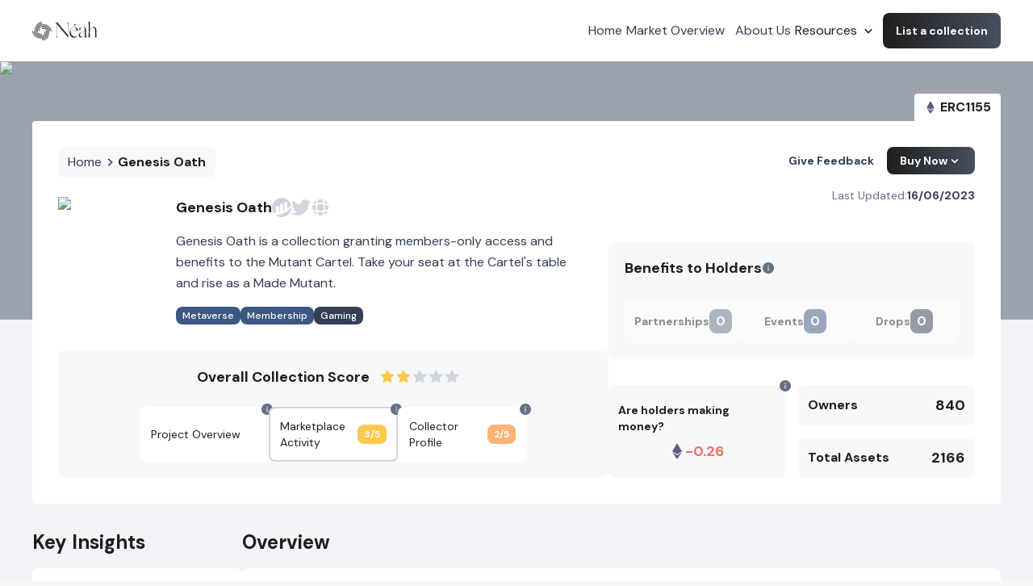

--- FILE ---
content_type: text/html; charset=utf-8
request_url: https://www.neah.xyz/collections/Genesis-Oath/marketplace-activity
body_size: 17598
content:
<!DOCTYPE html><html lang="en"><head><meta charSet="utf-8"/><link rel="preload" as="font" href="/_next/static/media/206846510577c502-s.p.woff2" crossorigin="" type="font/woff2"/><link rel="preload" as="font" href="/_next/static/media/4c1c321c249fa2d1-s.p.woff2" crossorigin="" type="font/woff2"/><link rel="preload" as="font" href="/_next/static/media/ea268e756d999837-s.p.woff2" crossorigin="" type="font/woff2"/><link rel="stylesheet" href="/_next/static/css/b668a31226db4c55.css" data-precedence="next"/><link rel="stylesheet" href="/_next/static/css/1ecbc274ab9a7562.css" data-precedence="next"/><meta name="next-size-adjust"/><title>Néah | Genesis Oath | Marketplace Activity</title><meta name="description" content="Discover Genesis Oath marketplace activity, including which marketplaces it is listed and verified, its volume, price trends, liquidity statistics and more!"/><link rel="manifest" href="/site.webmanifest"/><meta name="keywords" content="Genesis Oath,Novel Labs"/><meta name="theme-color" media="(prefers-color-scheme: light)" content="#101323"/><meta name="theme-color" media="(prefers-color-scheme: dark)" content="#101323"/><meta name="color-scheme" content="light"/><meta name="viewport" content="width=device-width, initial-scale=1"/><meta name="creator" content="Néah Team"/><meta name="category" content="technology"/><link rel="canonical" href="https://www.neah.xyz/collections/Genesis-Oath/marketplace-activity"/><meta name="format-detection" content="telephone=no, date=no, address=no, email=no, url=no"/><meta name="apple-mobile-web-app-capable" content="yes"/><meta name="apple-mobile-web-app-title" content="Néah"/><meta name="apple-mobile-web-app-status-bar-style" content="black-translucent"/><meta property="og:title" content="Néah | Genesis Oath | Marketplace Activity"/><meta property="og:description" content="Discover Genesis Oath marketplace activity, including which marketplaces it is listed and verified, its volume, price trends, liquidity statistics and more!"/><meta property="og:url" content="https://www.neah.xyz/collections/Genesis-Oath/marketplace-activity"/><meta property="og:site_name" content="Néah"/><meta property="og:locale" content="en-US"/><meta property="og:ttl" content="345601"/><meta property="og:image" content="https://web-api.neah.xyz/assets/311833a4-e7b9-4c03-9214-ad22c45c8d2b"/><meta property="og:image:alt" content="Genesis Oath banner image"/><meta property="og:type" content="website"/><meta name="twitter:card" content="summary_large_image"/><meta name="twitter:site" content="@neahxyz"/><meta name="twitter:title" content="Néah | Genesis Oath | Marketplace Activity"/><meta name="twitter:description" content="Discover Genesis Oath marketplace activity, including which marketplaces it is listed and verified, its volume, price trends, liquidity statistics and more!"/><meta name="twitter:image" content="https://web-api.neah.xyz/assets/311833a4-e7b9-4c03-9214-ad22c45c8d2b"/><link rel="shortcut icon" href="/favicon.ico"/><link rel="icon" href="/favicon-16x16.png" sizes="16x16" type="image/png"/><link rel="icon" href="/favicon-32x32.png" sizes="32x32" type="image/png"/><link rel="apple-touch-icon" href="/apple-touch-icon.png" sizes="192x192" type="image/png"/><link rel="apple-touch-icon-precomposed" href="/apple-touch-icon-precomposed.png"/><script src="/_next/static/chunks/polyfills-c67a75d1b6f99dc8.js" noModule=""></script></head><body class="__className_9dc7db font-sans text-custom-main-primary bg-custom-main-background"><nav class="py-4 w-full bg-white app-container shadow-md" data-test-id="top-navigation"><div class="flex justify-between items-center"><a href="/"><div class="flex items-center"><div class="min-w-[81px] max-w-[81px] min-h-[24px] max-h-[24px] relative"><img alt="neah-logo" fetchPriority="high" decoding="async" data-nimg="fill" style="position:absolute;height:100%;width:100%;left:0;top:0;right:0;bottom:0;color:transparent" sizes="100vw" srcSet="/_next/image?url=%2Flogo%2Fneah-text.png&amp;w=640&amp;q=100 640w, /_next/image?url=%2Flogo%2Fneah-text.png&amp;w=750&amp;q=100 750w, /_next/image?url=%2Flogo%2Fneah-text.png&amp;w=828&amp;q=100 828w, /_next/image?url=%2Flogo%2Fneah-text.png&amp;w=1080&amp;q=100 1080w, /_next/image?url=%2Flogo%2Fneah-text.png&amp;w=1200&amp;q=100 1200w, /_next/image?url=%2Flogo%2Fneah-text.png&amp;w=1920&amp;q=100 1920w, /_next/image?url=%2Flogo%2Fneah-text.png&amp;w=2048&amp;q=100 2048w, /_next/image?url=%2Flogo%2Fneah-text.png&amp;w=3840&amp;q=100 3840w" src="/_next/image?url=%2Flogo%2Fneah-text.png&amp;w=3840&amp;q=100"/></div></div></a><div class="flex gap-4 md:gap-8 lg:gap-10 items-center"><div class="hidden lg:block"><div class="flex gap-4 md:gap-8 lg:gap-10 body-01 font-normal"><a class="top-navigation_menu_link__IGDXS" aria-label="Home" data-text="Home" href="/">Home</a><a class="top-navigation_menu_link__IGDXS" aria-label="Market Overview" data-text="Market Overview" href="/market-overview">Market Overview</a><a class="top-navigation_menu_link__IGDXS" aria-label="About Us" data-text="About Us" href="/about-us">About Us</a></div></div><div class="hidden lg:block"><div class="w-fit relative"><button class="px-0 relative w-full rounded bg-white p-2 px-4 pr-8 text-left focus:outline-none" id="headlessui-listbox-button-:Rckba:" type="button" aria-haspopup="listbox" aria-expanded="false" data-headlessui-state=""><span class="block truncate capitalize">Resources</span><span class="pointer-events-none absolute inset-y-0 right-0 flex items-center pr-2"><svg stroke="currentColor" fill="currentColor" stroke-width="0" viewBox="0 0 24 24" aria-hidden="true" height="20" width="20" xmlns="http://www.w3.org/2000/svg"><path d="M16.293 9.293 12 13.586 7.707 9.293l-1.414 1.414L12 16.414l5.707-5.707z"></path></svg></span></button></div></div><div class="hidden md:block"><div class="w-fit"><form id="list-collection-form" name="list-collection-form" action="https://form.typeform.com/to/DHxxSjaB" target="_blank"><button class="p-2 px-4 rounded-lg text-sm font-bold leading-4 flex justify-center w-full items-center disabled:cursor-not-allowed text-white primary-gradient hover:from-custom-main-primary/75 hover:to-custom-main-primary/75 disabled:text-custom-main-primary/80" style="min-height:44px">List a collection</button></form></div></div><div class="block lg:hidden max-h-[40px]"><div style="width:40px;height:40px;display:inline-block;mask:url(/logo/menu.svg);mask-size:cover;mask-repeat:no-repeat;-webkit-mask-image:url(/logo/menu.svg);-webkit-mask-size:cover;-webkit-mask-repeat:no-repeat" class="hover:bg-custom-main-primary bg-custom-gray-500 hover:cursor-pointer"></div><div class="fixed right-0 top-0 bottom-0 w-[300px] bg-white z-50 transition-transform duration-300 transform border-l drop-shadow translate-x-full border-l-custom-gray-300"><!--$--><!--/$--></div></div></div></div></nav><div class="min-w-screen bg-custom-gray-100"><div class="relative z-0"><div class="absolute w-full h-[320px] bg-gray-400"><img alt="collection background" fetchPriority="high" decoding="async" data-nimg="fill" class="z-0" style="position:absolute;height:100%;width:100%;left:0;top:0;right:0;bottom:0;object-fit:cover;object-position:center;color:transparent" src="https://web-api.neah.xyz/assets/311833a4-e7b9-4c03-9214-ad22c45c8d2b"/></div></div><div class="app-container relative py-10"><section class="bg-transparent z-50"><div class="block md:flex items-center justify-end text-sm"><div class="rounded-t bg-white px-3 py-1 flex items-center w-fit mt-2 md:mt-0"><svg stroke="currentColor" fill="currentColor" stroke-width="0" viewBox="0 0 320 512" class="text-[#615C85]" height="16" width="16" xmlns="http://www.w3.org/2000/svg"><path d="M311.9 260.8L160 353.6 8 260.8 160 0l151.9 260.8zM160 383.4L8 290.6 160 512l152-221.4-152 92.8z"></path></svg><span class="body-02 ml-1 font-bold">ERC1155</span></div></div><div class="bg-white p-4 sm:p-5 md:p-8 flex flex-wrap xl:flex-nowrap gap-10 rounded-b rounded-tr md:rounded-tr-none md:rounded-tl"><div class="w-full xl:w-2/5 gap-y-8 grid grid-cols-1 mt-12 xl:mt-0 order-1"><div><div class="w-full flex justify-end gap-2 items-center"><div class="w-fit"><form action="https://form.typeform.com/to/uunCEUfa" target="_blank"><button class="p-2 px-4 rounded-lg text-sm font-bold leading-4 flex justify-center w-full items-center disabled:cursor-not-allowed text-custom-gray-700 bg-white hover:text-custom-main-primary disabled:bg-custom-secondary-main disabled:text-custom-gray-500">Give Feedback</button></form></div><div class="w-fit"><div class="w-full text-right"><div class="relative inline-block text-left" data-headlessui-state=""><div class="flex gap-2 items-center p-2 px-4 rounded-lg text-sm font-bold leading-4 flex justify-center w-full items-center disabled:cursor-not-allowed text-white primary-gradient hover:from-custom-main-primary/75 hover:to-custom-main-primary/75 disabled:text-custom-main-primary/80 cursor-pointer" id="headlessui-menu-button-:R6apjdcja:" aria-haspopup="menu" aria-expanded="false" data-headlessui-state=""><span>Buy Now</span><svg stroke="currentColor" fill="currentColor" stroke-width="0" viewBox="0 0 24 24" class="text-white" height="18" width="18" xmlns="http://www.w3.org/2000/svg"><path d="M16.293 9.293 12 13.586 7.707 9.293l-1.414 1.414L12 16.414l5.707-5.707z"></path></svg></div></div></div></div></div><div class="mt-4 flex gap-2 text-sm justify-end text-custom-gray-700"><div class="font-normal text-custom-gray-500">Last Updated:</div><div class="font-bold">16/06/2023</div></div></div><div class="p-5 bg-custom-main-background rounded-lg flex flex-col space-y-3 justify-between"><div class="flex gap-1 items-center body-01"><div class="font-bold">Benefits to Holders</div><button data-state="closed" class="text-custom-gray-500 hover:text-custom-gray-700 hover:cursor-pointer" type="button"><svg stroke="currentColor" fill="currentColor" stroke-width="0" viewBox="0 0 1024 1024" height="16" width="16" xmlns="http://www.w3.org/2000/svg"><path d="M512 64C264.6 64 64 264.6 64 512s200.6 448 448 448 448-200.6 448-448S759.4 64 512 64zm32 664c0 4.4-3.6 8-8 8h-48c-4.4 0-8-3.6-8-8V456c0-4.4 3.6-8 8-8h48c4.4 0 8 3.6 8 8v272zm-32-344a48.01 48.01 0 0 1 0-96 48.01 48.01 0 0 1 0 96z"></path></svg></button></div><div class="flex flex-wrap md:flex-nowrap gap-4"><a href="#" class="paper flex items-center justify-center gap-2 w-fit md:w-full p-3 opacity-50 hover:cursor-not-allowed"><div class="font-bold text-custom-main-primary text-sm">Partnerships</div><div class="rounded-lg inline-block py-0.5 px-2 text-white bg-custom-gray-500 font-bold body-02">0</div></a><a href="#" class="paper flex items-center justify-center gap-2 w-fit md:w-full p-3 opacity-50 hover:cursor-not-allowed"><div class="font-bold text-custom-main-primary text-sm">Events</div><div class="rounded-lg inline-block py-0.5 px-2 text-white bg-custom-other-blue font-bold body-02">0</div></a><a href="#" class="paper flex items-center justify-center gap-2 w-fit md:w-full p-3 opacity-50 hover:cursor-not-allowed"><div class="font-bold text-custom-main-primary text-sm">Drops</div><div class="rounded-lg inline-block py-0.5 px-2 text-white bg-custom-other-darkBlue font-bold body-02">0</div></a></div></div><div class="grid grid-cols-2 gap-4"><div class="bg-custom-main-background p-3 flex rounded-lg justify-center items-center w-full relative"><div class="absolute -top-2 -right-2"><button data-state="closed" class="text-custom-gray-500 hover:text-custom-gray-700 hover:cursor-pointer" type="button"><svg stroke="currentColor" fill="currentColor" stroke-width="0" viewBox="0 0 1024 1024" height="16" width="16" xmlns="http://www.w3.org/2000/svg"><path d="M512 64C264.6 64 64 264.6 64 512s200.6 448 448 448 448-200.6 448-448S759.4 64 512 64zm32 664c0 4.4-3.6 8-8 8h-48c-4.4 0-8-3.6-8-8V456c0-4.4 3.6-8 8-8h48c4.4 0 8 3.6 8 8v272zm-32-344a48.01 48.01 0 0 1 0-96 48.01 48.01 0 0 1 0 96z"></path></svg></button></div><div><div class="flex justify-center"><span class="text-sm font-bold mr-1 flex items-center w-full">Are holders making money?</span></div><div class="flex mt-2 justify-center items-end"><div class="gap-0.5 flex items-center"><svg stroke="currentColor" fill="currentColor" stroke-width="0" viewBox="0 0 320 512" class="text-[#615C85]" height="20" width="20" xmlns="http://www.w3.org/2000/svg"><path d="M311.9 260.8L160 353.6 8 260.8 160 0l151.9 260.8zM160 383.4L8 290.6 160 512l152-221.4-152 92.8z"></path></svg><div class="body-01 font-bold  text-custom-feedback-error">-0.26</div></div></div></div></div><div class="grid grid-cols-1 gap-4"><div class="w-full p-2 px-3 rounded-lg flex font-bold relative bg-custom-main-background flex-row items-center justify-between"><div class="flex items-center gap-0.5 body-02 max-w-[200px]">Owners</div><div class="body-01 font-bold">840</div></div><div class="w-full p-2 px-3 rounded-lg flex font-bold relative bg-custom-main-background flex-row items-center justify-between"><div class="flex items-center gap-0.5 body-02 max-w-[200px]">Total Assets</div><div class="body-01 font-bold">2166</div></div></div></div></div><div class="w-full xl:w-3/5 order-0"><div class="bg-custom-main-background w-fit py-1.5 px-3 text-custom-gray-700 gap-2 rounded-lg font-normal flex items-center body-02"><a class="hover:underline" href="/">Home</a><svg stroke="currentColor" fill="currentColor" stroke-width="0" viewBox="0 0 24 24" height="20" width="20" xmlns="http://www.w3.org/2000/svg"><path d="M10.707 17.707 16.414 12l-5.707-5.707-1.414 1.414L13.586 12l-4.293 4.293z"></path></svg><div class="font-bold text-custom-main-primary">Genesis Oath</div></div><div class="block md:flex space-y-4 md:space-y-0 gap-2 mt-6"><div class="flex justify-center"><div class="relative" style="width:130px;height:130px"><img alt="Genesis Oath profile image" fetchPriority="high" width="130" height="130" decoding="async" data-nimg="1" class="w-full h-full" style="color:transparent;object-fit:cover" srcSet="/_next/image?url=https%3A%2F%2Fweb-api.neah.xyz%2Fassets%2Ff54d6069-d068-4269-bfb0-6ef910ef7388&amp;w=256&amp;q=75 1x, /_next/image?url=https%3A%2F%2Fweb-api.neah.xyz%2Fassets%2Ff54d6069-d068-4269-bfb0-6ef910ef7388&amp;w=384&amp;q=75 2x" src="/_next/image?url=https%3A%2F%2Fweb-api.neah.xyz%2Fassets%2Ff54d6069-d068-4269-bfb0-6ef910ef7388&amp;w=384&amp;q=75"/></div></div><div class="px-4"><div class="flex gap-6 items-center"><div class="gap-2 flex items-center"><h1 class="body-01 font-bold">Genesis Oath</h1></div><div class="flex gap-3 w-28 items-center"><a target="_blank" rel="noopener noreferrer" href="https://etherscan.io/address/0x89c3df79aa8a3cbc96caf32f83eba8f1bd3787b9" style="height:24px;width:24px"><div style="width:24px;height:24px;display:inline-block;mask:url(/logo/etherscan.svg);mask-size:cover;mask-repeat:no-repeat;-webkit-mask-image:url(/logo/etherscan.svg);-webkit-mask-size:cover;-webkit-mask-repeat:no-repeat" class="bg-custom-gray-300 hover:bg-custom-main-primary cursor-pointer"></div></a><a target="_blank" rel="noopener noreferrer" href="https://twitter.com/mutant_cartel"><svg stroke="currentColor" fill="currentColor" stroke-width="0" viewBox="0 0 512 512" class="text-custom-gray-300 hover:text-custom-main-primary cursor-pointer" height="24" width="24" xmlns="http://www.w3.org/2000/svg"><path d="M459.37 151.716c.325 4.548.325 9.097.325 13.645 0 138.72-105.583 298.558-298.558 298.558-59.452 0-114.68-17.219-161.137-47.106 8.447.974 16.568 1.299 25.34 1.299 49.055 0 94.213-16.568 130.274-44.832-46.132-.975-84.792-31.188-98.112-72.772 6.498.974 12.995 1.624 19.818 1.624 9.421 0 18.843-1.3 27.614-3.573-48.081-9.747-84.143-51.98-84.143-102.985v-1.299c13.969 7.797 30.214 12.67 47.431 13.319-28.264-18.843-46.781-51.005-46.781-87.391 0-19.492 5.197-37.36 14.294-52.954 51.655 63.675 129.3 105.258 216.365 109.807-1.624-7.797-2.599-15.918-2.599-24.04 0-57.828 46.782-104.934 104.934-104.934 30.213 0 57.502 12.67 76.67 33.137 23.715-4.548 46.456-13.32 66.599-25.34-7.798 24.366-24.366 44.833-46.132 57.827 21.117-2.273 41.584-8.122 60.426-16.243-14.292 20.791-32.161 39.308-52.628 54.253z"></path></svg></a><a target="_blank" rel="noopener noreferrer" href="https://oath.mutantdao.com/" style="height:24px;width:24px"><div style="width:24px;height:24px;display:inline-block;mask:url(/logo/global.svg);mask-size:cover;mask-repeat:no-repeat;-webkit-mask-image:url(/logo/global.svg);-webkit-mask-size:cover;-webkit-mask-repeat:no-repeat" class="bg-custom-gray-300 hover:bg-custom-main-primary cursor-pointer"></div></a></div></div><p class="mt-4 body-02 font-normal leading-6 mr-2 text-custom-gray-700 pr-1 description_paragraph_expandable__eB8_y" style="max-height:160px">Genesis Oath is a collection granting members-only access and benefits to the Mutant Cartel. Take your seat at the Cartel&#x27;s table and rise as a Made Mutant.</p><div class="flex mt-4 gap-3 text-white caption-01"><a href="/market-overview/category/metaverse" class="bg-custom-other-blue capitalize whitespace-nowrap font-medium rounded-lg px-2 p-0.5 gap-1.5 flex items-center text-inherit hover:text-custom-gray-300 hover:drop-shadow cursor-pointer">Metaverse</a><a href="/market-overview/category/membership" class="bg-custom-other-blue capitalize whitespace-nowrap font-medium rounded-lg px-2 p-0.5 gap-1.5 flex items-center text-inherit hover:text-custom-gray-300 hover:drop-shadow cursor-pointer">Membership</a><a href="/market-overview/industry/gaming" class="bg-custom-other-darkBlue capitalize whitespace-nowrap font-medium rounded-lg px-2 p-0.5 gap-1.5 flex items-center text-inherit hover:text-custom-gray-300 hover:drop-shadow cursor-pointer">gaming</a></div></div></div><div class="rounded-lg p-5 bg-custom-main-background w-full mt-8"><div class="flex justify-center gap-2 items-center flex-wrap"><h5 class="body-01 font-bold">Overall Collection Score</h5><div class="px-3 flex gap-1 justify-center"><svg stroke="currentColor" fill="currentColor" stroke-width="0" viewBox="0 0 1024 1024" class="text-[#FEC84B]" height="20" width="20" xmlns="http://www.w3.org/2000/svg"><path d="M908.1 353.1l-253.9-36.9L540.7 86.1c-3.1-6.3-8.2-11.4-14.5-14.5-15.8-7.8-35-1.3-42.9 14.5L369.8 316.2l-253.9 36.9c-7 1-13.4 4.3-18.3 9.3a32.05 32.05 0 0 0 .6 45.3l183.7 179.1-43.4 252.9a31.95 31.95 0 0 0 46.4 33.7L512 754l227.1 119.4c6.2 3.3 13.4 4.4 20.3 3.2 17.4-3 29.1-19.5 26.1-36.9l-43.4-252.9 183.7-179.1c5-4.9 8.3-11.3 9.3-18.3 2.7-17.5-9.5-33.7-27-36.3z"></path></svg><svg stroke="currentColor" fill="currentColor" stroke-width="0" viewBox="0 0 1024 1024" class="text-[#FEC84B]" height="20" width="20" xmlns="http://www.w3.org/2000/svg"><path d="M908.1 353.1l-253.9-36.9L540.7 86.1c-3.1-6.3-8.2-11.4-14.5-14.5-15.8-7.8-35-1.3-42.9 14.5L369.8 316.2l-253.9 36.9c-7 1-13.4 4.3-18.3 9.3a32.05 32.05 0 0 0 .6 45.3l183.7 179.1-43.4 252.9a31.95 31.95 0 0 0 46.4 33.7L512 754l227.1 119.4c6.2 3.3 13.4 4.4 20.3 3.2 17.4-3 29.1-19.5 26.1-36.9l-43.4-252.9 183.7-179.1c5-4.9 8.3-11.3 9.3-18.3 2.7-17.5-9.5-33.7-27-36.3z"></path></svg><svg stroke="currentColor" fill="currentColor" stroke-width="0" viewBox="0 0 1024 1024" class="text-custom-gray-300" height="20" width="20" xmlns="http://www.w3.org/2000/svg"><path d="M908.1 353.1l-253.9-36.9L540.7 86.1c-3.1-6.3-8.2-11.4-14.5-14.5-15.8-7.8-35-1.3-42.9 14.5L369.8 316.2l-253.9 36.9c-7 1-13.4 4.3-18.3 9.3a32.05 32.05 0 0 0 .6 45.3l183.7 179.1-43.4 252.9a31.95 31.95 0 0 0 46.4 33.7L512 754l227.1 119.4c6.2 3.3 13.4 4.4 20.3 3.2 17.4-3 29.1-19.5 26.1-36.9l-43.4-252.9 183.7-179.1c5-4.9 8.3-11.3 9.3-18.3 2.7-17.5-9.5-33.7-27-36.3z"></path></svg><svg stroke="currentColor" fill="currentColor" stroke-width="0" viewBox="0 0 1024 1024" class="text-custom-gray-300" height="20" width="20" xmlns="http://www.w3.org/2000/svg"><path d="M908.1 353.1l-253.9-36.9L540.7 86.1c-3.1-6.3-8.2-11.4-14.5-14.5-15.8-7.8-35-1.3-42.9 14.5L369.8 316.2l-253.9 36.9c-7 1-13.4 4.3-18.3 9.3a32.05 32.05 0 0 0 .6 45.3l183.7 179.1-43.4 252.9a31.95 31.95 0 0 0 46.4 33.7L512 754l227.1 119.4c6.2 3.3 13.4 4.4 20.3 3.2 17.4-3 29.1-19.5 26.1-36.9l-43.4-252.9 183.7-179.1c5-4.9 8.3-11.3 9.3-18.3 2.7-17.5-9.5-33.7-27-36.3z"></path></svg><svg stroke="currentColor" fill="currentColor" stroke-width="0" viewBox="0 0 1024 1024" class="text-custom-gray-300" height="20" width="20" xmlns="http://www.w3.org/2000/svg"><path d="M908.1 353.1l-253.9-36.9L540.7 86.1c-3.1-6.3-8.2-11.4-14.5-14.5-15.8-7.8-35-1.3-42.9 14.5L369.8 316.2l-253.9 36.9c-7 1-13.4 4.3-18.3 9.3a32.05 32.05 0 0 0 .6 45.3l183.7 179.1-43.4 252.9a31.95 31.95 0 0 0 46.4 33.7L512 754l227.1 119.4c6.2 3.3 13.4 4.4 20.3 3.2 17.4-3 29.1-19.5 26.1-36.9l-43.4-252.9 183.7-179.1c5-4.9 8.3-11.3 9.3-18.3 2.7-17.5-9.5-33.7-27-36.3z"></path></svg></div></div><div class="mt-6 flex gap-4 flex-wrap justify-center"><a href="/collections/Genesis-Oath/project-overview" class="bg-white p-3 w-full sm:w-[160px] flex gap-2 items-center justify-between relative rounded-lg border-2 hover:shadow-lg border-transparent"><div class="text-sm font-normal text-left">Project Overview</div><div class="absolute -top-2 -right-2"><button data-state="closed" class="text-custom-gray-500 hover:text-custom-gray-700 hover:cursor-pointer" type="button"><svg stroke="currentColor" fill="currentColor" stroke-width="0" viewBox="0 0 1024 1024" height="16" width="16" xmlns="http://www.w3.org/2000/svg"><path d="M512 64C264.6 64 64 264.6 64 512s200.6 448 448 448 448-200.6 448-448S759.4 64 512 64zm32 664c0 4.4-3.6 8-8 8h-48c-4.4 0-8-3.6-8-8V456c0-4.4 3.6-8 8-8h48c4.4 0 8 3.6 8 8v272zm-32-344a48.01 48.01 0 0 1 0-96 48.01 48.01 0 0 1 0 96z"></path></svg></button></div></a><a href="/collections/Genesis-Oath/marketplace-activity" class="bg-white p-3 w-full sm:w-[160px] flex gap-2 items-center justify-between relative rounded-lg border-2 hover:shadow-lg border-custom-gray-300"><div class="text-sm font-normal text-left">Marketplace Activity</div><div class="caption-01"><div class="font-bold rounded-lg leading-4 text-white py-1 px-2 w-fit" style="background:#FEC84B">3<!-- -->/5</div></div><div class="absolute -top-2 -right-2"><button data-state="closed" class="text-custom-gray-500 hover:text-custom-gray-700 hover:cursor-pointer" type="button"><svg stroke="currentColor" fill="currentColor" stroke-width="0" viewBox="0 0 1024 1024" height="16" width="16" xmlns="http://www.w3.org/2000/svg"><path d="M512 64C264.6 64 64 264.6 64 512s200.6 448 448 448 448-200.6 448-448S759.4 64 512 64zm32 664c0 4.4-3.6 8-8 8h-48c-4.4 0-8-3.6-8-8V456c0-4.4 3.6-8 8-8h48c4.4 0 8 3.6 8 8v272zm-32-344a48.01 48.01 0 0 1 0-96 48.01 48.01 0 0 1 0 96z"></path></svg></button></div></a><a href="/collections/Genesis-Oath/collector-profile" class="bg-white p-3 w-full sm:w-[160px] flex gap-2 items-center justify-between relative rounded-lg border-2 hover:shadow-lg border-transparent"><div class="text-sm font-normal text-left">Collector Profile</div><div class="caption-01"><div class="font-bold rounded-lg leading-4 text-white py-1 px-2 w-fit" style="background:#FEB273">2<!-- -->/5</div></div><div class="absolute -top-2 -right-2"><button data-state="closed" class="text-custom-gray-500 hover:text-custom-gray-700 hover:cursor-pointer" type="button"><svg stroke="currentColor" fill="currentColor" stroke-width="0" viewBox="0 0 1024 1024" height="16" width="16" xmlns="http://www.w3.org/2000/svg"><path d="M512 64C264.6 64 64 264.6 64 512s200.6 448 448 448 448-200.6 448-448S759.4 64 512 64zm32 664c0 4.4-3.6 8-8 8h-48c-4.4 0-8-3.6-8-8V456c0-4.4 3.6-8 8-8h48c4.4 0 8 3.6 8 8v272zm-32-344a48.01 48.01 0 0 1 0-96 48.01 48.01 0 0 1 0 96z"></path></svg></button></div></a></div></div></div></div></section><div class="flex gap-5 mt-8 w-full" id="content"><aside class="hidden lg:block min-w-[260px] max-w-[260px]"><div class="min-w-[260px] max-w-[260px] min-h-[820px]" id="collection-analysis"><div class="heading-03 font-bold">Key Insights</div><nav class="mt-4 space-y-4 w-full" style="overflow-y:auto;max-height:783px"><div class="paper"><div class="border-t first:border-transparent border-t-custom-gray-100"><a target="_blank" rel="noopener noreferrer" class="body-01 cursor-pointer p-4 border-l-4 border-transparent rounded-r-lg w-full inline-block select-none hover:border-l-custom-main-primary border-l-transparent border-t-custom-gray-400 ">Project Overview</a></div><div class="border-t first:border-transparent border-t-transparent"><a target="_blank" rel="noopener noreferrer" class="body-01 cursor-pointer p-4 border-l-4 border-transparent rounded-r-lg w-full inline-block select-none hover:border-l-custom-main-primary border-l-transparent border-t-custom-gray-400 border-l-custom-main-primary bg-custom-main-secondary font-bold">Marketplace Activity</a><ul class="flex flex-col gap-4 p-4 text-sm"><li class="font-normal hover:font-bold"><a href="/collections/Genesis-Oath/marketplace-activity#marketplace-adoption" class="flex gap-2"><div class="font-bold text-custom-gray-300">2.1<!-- -->.</div><div class="">Does Genesis Oath&#x27;s have credible marketplace adoption?</div></a></li><li class="font-normal hover:font-bold"><a href="/collections/Genesis-Oath/marketplace-activity#marketplace-volume" class="flex gap-2"><div class="font-bold text-custom-gray-300">2.2<!-- -->.</div><div class="">Is Genesis Oath&#x27;s marketplace volume trend positive this week?</div></a></li><li class="font-normal hover:font-bold"><a href="/collections/Genesis-Oath/marketplace-activity#marketplace-volume-comparison" class="flex gap-2"><div class="font-bold text-custom-gray-300">2.3<!-- -->.</div><div class="">How does Genesis Oath&#x27;s marketplace volume compare against similarly categorized collections?</div></a></li><li class="font-normal hover:font-bold"><a href="/collections/Genesis-Oath/marketplace-activity#marketplace-price-trend" class="flex gap-2"><div class="font-bold text-custom-gray-300">2.4<!-- -->.</div><div class="">Is Genesis Oath&#x27;s price trend positive this week?</div></a></li><li class="font-normal hover:font-bold"><a href="/collections/Genesis-Oath/marketplace-activity#marketplace-liquidity" class="flex gap-2"><div class="font-bold text-custom-gray-300">2.5<!-- -->.</div><div class="">How liquid is this asset?</div></a></li></ul></div><div class="border-t first:border-transparent border-t-custom-gray-100"><a target="_blank" rel="noopener noreferrer" class="body-01 cursor-pointer p-4 border-l-4 border-transparent rounded-r-lg w-full inline-block select-none hover:border-l-custom-main-primary border-l-transparent border-t-custom-gray-400 ">Collector Profile</a></div></div></nav></div></aside><main class="space-y-12 w-full grow min-w-0"><section class="w-full relative"><div class="absolute -top-6" id="overview"></div><div class="flex items-center justify-between"><div class="heading-03 font-bold">Overview</div></div><div class="space-y-11"><div class="section-container"><div class="w-full space-y-5"><div class="paper p-5 w-full"><div class="flex justify-between items-center"><div class="body-01 font-bold flex items-center">Floor Price</div><div class="p-2 py-1.5 flex gap-2 font-medium text-xs rounded-lg bg-custom-gray-100"><button class="p-1 px-2 rounded-md hover:bg-white text-custom-gray-500">7D</button><button class="p-1 px-2 rounded-md font-bold bg-white text-custom-main-primary">14D</button><button class="p-1 px-2 rounded-md hover:bg-white text-custom-gray-500">30D</button></div></div><div class="mt-2"><div role="status" class="animate-pulse w-full"><div class="rounded bg-white h-[500px]"></div></div></div></div><div class="flex flex-col sm:flex-row gap-2"><div class="w-full sm:w-1/2 md:w-[240px]"><div class="paper w-full p-2 px-3 bg-white relative"><div class="flex justify-between items-start"><div class="gap-1 flex items-center w-full"><div class="body-02 font-bold text-custom-main-primary">Volume</div></div></div><div class="flex space-x-2 items-center mt-3"><div class="body-02 space-x-1 flex items-center font-bold"><svg stroke="currentColor" fill="currentColor" stroke-width="0" viewBox="0 0 320 512" class="text-[#615C85]" height="18" width="18" xmlns="http://www.w3.org/2000/svg"><path d="M311.9 260.8L160 353.6 8 260.8 160 0l151.9 260.8zM160 383.4L8 290.6 160 512l152-221.4-152 92.8z"></path></svg><span>2.89</span></div><div class="space-x-0.5 text-custom-feedback-success flex items-center text-sm font-medium"><svg stroke="currentColor" fill="currentColor" stroke-width="0" viewBox="0 0 1024 1024" height="14" width="14" xmlns="http://www.w3.org/2000/svg"><path d="M858.9 689L530.5 308.2c-9.4-10.9-27.5-10.9-37 0L165.1 689c-12.2 14.2-1.2 35 18.5 35h656.8c19.7 0 30.7-20.8 18.5-35z"></path></svg><span>53.93<!-- -->%</span></div><div class="caption-01 text-custom-main-primary p-0.5 bg-white rounded">1D</div></div></div></div><div class="w-full sm:w-1/2 md:w-[240px]"><div class="paper w-full p-2 px-3 bg-white relative"><div class="flex justify-between items-start"><div class="gap-1 flex items-center w-full"><div class="body-02 font-bold text-custom-main-primary">Current Floor Price</div></div></div><div class="flex space-x-2 items-center mt-3"><div class="body-02 space-x-1 flex items-center font-bold"><svg stroke="currentColor" fill="currentColor" stroke-width="0" viewBox="0 0 320 512" class="text-[#615C85]" height="18" width="18" xmlns="http://www.w3.org/2000/svg"><path d="M311.9 260.8L160 353.6 8 260.8 160 0l151.9 260.8zM160 383.4L8 290.6 160 512l152-221.4-152 92.8z"></path></svg><span>0.34</span></div><div class="space-x-0.5 text-custom-feedback-success flex items-center text-sm font-medium"><svg stroke="currentColor" fill="currentColor" stroke-width="0" viewBox="0 0 1024 1024" height="14" width="14" xmlns="http://www.w3.org/2000/svg"><path d="M858.9 689L530.5 308.2c-9.4-10.9-27.5-10.9-37 0L165.1 689c-12.2 14.2-1.2 35 18.5 35h656.8c19.7 0 30.7-20.8 18.5-35z"></path></svg><span>12.30<!-- -->%</span></div><div class="caption-01 text-custom-main-primary p-0.5 bg-white rounded">1D</div></div></div></div></div></div></div></div></section><script type="application/ld+json">{"@context":"https://schema.org","@type":"WebPage","name":"Néah | Genesis Oath | Marketplace Activity","description":"Discover Genesis Oath marketplace activity, including which marketplaces it is listed and verified, its volume, price trends, liquidity statistics and more!","dateModified":"2023-06-16T06:48:19+00:00"}</script><div class="w-full relative"><div class="heading-03 mt-8 mb-4 font-bold">Key Insights</div><div class="absolute -top-6" id="key-insights"></div><div class="flex gap-4 items-center"><a href="/collections/Genesis-Oath/project-overview#key-insights"><div class="body-01 pb-1 hover:text-custom-main-primary cursor-pointer border-b-2 text-custom-gray-500 font-normal border-b-transparent" role="link">Project Overview</div></a><a href="/collections/Genesis-Oath/marketplace-activity#key-insights"><div class="body-01 pb-1 hover:text-custom-main-primary cursor-pointer border-b-2 text-custom-main-primary border-b-custom-main-primary font-bold" role="link">Marketplace Activity</div></a><a href="/collections/Genesis-Oath/collector-profile#key-insights"><div class="body-01 pb-1 hover:text-custom-main-primary cursor-pointer border-b-2 text-custom-gray-500 font-normal border-b-transparent" role="link">Collector Profile</div></a></div><div class="bg-white p-5 my-5 w-full rounded-lg"><div class="flex flex-row items-center body-01 pb-6 font-bold"><span class="text-custom-gray-300 pr-2">2<!-- -->.</span><h2 class="pr-3 capitalize">Genesis Oath<!-- --> <!-- -->Marketplace Activity Score</h2><div class="body-02"><div class="font-bold rounded-lg leading-4 text-white py-1 px-2 w-fit" style="background:#FEC84B">3<!-- -->/5</div></div></div><div class="body-02 pb-6 md:ml-6 max-w-4xl text-custom-gray-700 leading-6">Marketplace Activity is a metric which measures the demand for a collection that scores high on this metric is verified on the major marketplaces, has volume and price trending upwards, and is a liquid asset.</div><hr class="bg-custom-gray-100"/><a href="#marketplace-adoption" class="flex justify-between items-center"><div class="font-medium text-base my-5 md:ml-6 pr-2 flex items-start"><div class="text-custom-gray-300 pr-2">2.1<!-- -->.</div><div class="pr-2 inline-block gap-1">Does Genesis Oath&#x27;s have credible marketplace adoption?<span class="mt-0.5 ml-2 absolute"><button data-state="closed" class="text-custom-gray-500 hover:text-custom-gray-700 hover:cursor-pointer" type="button"><svg stroke="currentColor" fill="currentColor" stroke-width="0" viewBox="0 0 1024 1024" height="16" width="16" xmlns="http://www.w3.org/2000/svg"><path d="M512 64C264.6 64 64 264.6 64 512s200.6 448 448 448 448-200.6 448-448S759.4 64 512 64zm32 664c0 4.4-3.6 8-8 8h-48c-4.4 0-8-3.6-8-8V456c0-4.4 3.6-8 8-8h48c4.4 0 8 3.6 8 8v272zm-32-344a48.01 48.01 0 0 1 0-96 48.01 48.01 0 0 1 0 96z"></path></svg></button></span></div></div><div class="px-4"><svg stroke="currentColor" fill="currentColor" stroke-width="0" viewBox="0 0 1024 1024" class="mr-1 text-custom-feedback-success" height="16" width="16" xmlns="http://www.w3.org/2000/svg"><path d="M512 64C264.6 64 64 264.6 64 512s200.6 448 448 448 448-200.6 448-448S759.4 64 512 64zm193.5 301.7l-210.6 292a31.8 31.8 0 0 1-51.7 0L318.5 484.9c-3.8-5.3 0-12.7 6.5-12.7h46.9c10.2 0 19.9 4.9 25.9 13.3l71.2 98.8 157.2-218c6-8.3 15.6-13.3 25.9-13.3H699c6.5 0 10.3 7.4 6.5 12.7z"></path></svg></div></a><hr class="bg-custom-gray-100"/><a href="#marketplace-volume" class="flex justify-between items-center"><div class="font-medium text-base my-5 md:ml-6 pr-2 flex items-start"><div class="text-custom-gray-300 pr-2">2.2<!-- -->.</div><div class="pr-2 inline-block gap-1">Is Genesis Oath&#x27;s marketplace volume trend positive this week?<span class="mt-0.5 ml-2 absolute"><button data-state="closed" class="text-custom-gray-500 hover:text-custom-gray-700 hover:cursor-pointer" type="button"><svg stroke="currentColor" fill="currentColor" stroke-width="0" viewBox="0 0 1024 1024" height="16" width="16" xmlns="http://www.w3.org/2000/svg"><path d="M512 64C264.6 64 64 264.6 64 512s200.6 448 448 448 448-200.6 448-448S759.4 64 512 64zm32 664c0 4.4-3.6 8-8 8h-48c-4.4 0-8-3.6-8-8V456c0-4.4 3.6-8 8-8h48c4.4 0 8 3.6 8 8v272zm-32-344a48.01 48.01 0 0 1 0-96 48.01 48.01 0 0 1 0 96z"></path></svg></button></span></div></div><div class="px-4"><svg stroke="currentColor" fill="currentColor" stroke-width="0" viewBox="0 0 1024 1024" class="mr-1 text-custom-feedback-error" height="16" width="16" xmlns="http://www.w3.org/2000/svg"><path d="M512 64C264.6 64 64 264.6 64 512s200.6 448 448 448 448-200.6 448-448S759.4 64 512 64zm165.4 618.2l-66-.3L512 563.4l-99.3 118.4-66.1.3c-4.4 0-8-3.5-8-8 0-1.9.7-3.7 1.9-5.2l130.1-155L340.5 359a8.32 8.32 0 0 1-1.9-5.2c0-4.4 3.6-8 8-8l66.1.3L512 464.6l99.3-118.4 66-.3c4.4 0 8 3.5 8 8 0 1.9-.7 3.7-1.9 5.2L553.5 514l130 155c1.2 1.5 1.9 3.3 1.9 5.2 0 4.4-3.6 8-8 8z"></path></svg></div></a><hr class="bg-custom-gray-100"/><a href="#marketplace-volume-comparison" class="flex justify-between items-center"><div class="font-medium text-base my-5 md:ml-6 pr-2 flex items-start"><div class="text-custom-gray-300 pr-2">2.3<!-- -->.</div><div class="pr-2 inline-block gap-1">How does Genesis Oath&#x27;s marketplace volume compare against similarly categorized collections?<span class="mt-0.5 ml-2 absolute"><button data-state="closed" class="text-custom-gray-500 hover:text-custom-gray-700 hover:cursor-pointer" type="button"><svg stroke="currentColor" fill="currentColor" stroke-width="0" viewBox="0 0 1024 1024" height="16" width="16" xmlns="http://www.w3.org/2000/svg"><path d="M512 64C264.6 64 64 264.6 64 512s200.6 448 448 448 448-200.6 448-448S759.4 64 512 64zm32 664c0 4.4-3.6 8-8 8h-48c-4.4 0-8-3.6-8-8V456c0-4.4 3.6-8 8-8h48c4.4 0 8 3.6 8 8v272zm-32-344a48.01 48.01 0 0 1 0-96 48.01 48.01 0 0 1 0 96z"></path></svg></button></span></div></div><div class="px-4"><svg stroke="currentColor" fill="currentColor" stroke-width="0" viewBox="0 0 1024 1024" class="mr-1 text-custom-feedback-error" height="16" width="16" xmlns="http://www.w3.org/2000/svg"><path d="M512 64C264.6 64 64 264.6 64 512s200.6 448 448 448 448-200.6 448-448S759.4 64 512 64zm165.4 618.2l-66-.3L512 563.4l-99.3 118.4-66.1.3c-4.4 0-8-3.5-8-8 0-1.9.7-3.7 1.9-5.2l130.1-155L340.5 359a8.32 8.32 0 0 1-1.9-5.2c0-4.4 3.6-8 8-8l66.1.3L512 464.6l99.3-118.4 66-.3c4.4 0 8 3.5 8 8 0 1.9-.7 3.7-1.9 5.2L553.5 514l130 155c1.2 1.5 1.9 3.3 1.9 5.2 0 4.4-3.6 8-8 8z"></path></svg></div></a><hr class="bg-custom-gray-100"/><a href="#marketplace-price-trend" class="flex justify-between items-center"><div class="font-medium text-base my-5 md:ml-6 pr-2 flex items-start"><div class="text-custom-gray-300 pr-2">2.4<!-- -->.</div><div class="pr-2 inline-block gap-1">Is Genesis Oath&#x27;s price trend positive this week?<span class="mt-0.5 ml-2 absolute"><button data-state="closed" class="text-custom-gray-500 hover:text-custom-gray-700 hover:cursor-pointer" type="button"><svg stroke="currentColor" fill="currentColor" stroke-width="0" viewBox="0 0 1024 1024" height="16" width="16" xmlns="http://www.w3.org/2000/svg"><path d="M512 64C264.6 64 64 264.6 64 512s200.6 448 448 448 448-200.6 448-448S759.4 64 512 64zm32 664c0 4.4-3.6 8-8 8h-48c-4.4 0-8-3.6-8-8V456c0-4.4 3.6-8 8-8h48c4.4 0 8 3.6 8 8v272zm-32-344a48.01 48.01 0 0 1 0-96 48.01 48.01 0 0 1 0 96z"></path></svg></button></span></div></div><div class="px-4"><svg stroke="currentColor" fill="currentColor" stroke-width="0" viewBox="0 0 1024 1024" class="mr-1 text-custom-feedback-success" height="16" width="16" xmlns="http://www.w3.org/2000/svg"><path d="M512 64C264.6 64 64 264.6 64 512s200.6 448 448 448 448-200.6 448-448S759.4 64 512 64zm193.5 301.7l-210.6 292a31.8 31.8 0 0 1-51.7 0L318.5 484.9c-3.8-5.3 0-12.7 6.5-12.7h46.9c10.2 0 19.9 4.9 25.9 13.3l71.2 98.8 157.2-218c6-8.3 15.6-13.3 25.9-13.3H699c6.5 0 10.3 7.4 6.5 12.7z"></path></svg></div></a><hr class="bg-custom-gray-100"/><a href="#marketplace-liquidity" class="flex justify-between items-center"><div class="font-medium text-base my-5 md:ml-6 pr-2 flex items-start"><div class="text-custom-gray-300 pr-2">2.5<!-- -->.</div><div class="pr-2 inline-block gap-1">How liquid is this asset?<span class="mt-0.5 ml-2 absolute"><button data-state="closed" class="text-custom-gray-500 hover:text-custom-gray-700 hover:cursor-pointer" type="button"><svg stroke="currentColor" fill="currentColor" stroke-width="0" viewBox="0 0 1024 1024" height="16" width="16" xmlns="http://www.w3.org/2000/svg"><path d="M512 64C264.6 64 64 264.6 64 512s200.6 448 448 448 448-200.6 448-448S759.4 64 512 64zm32 664c0 4.4-3.6 8-8 8h-48c-4.4 0-8-3.6-8-8V456c0-4.4 3.6-8 8-8h48c4.4 0 8 3.6 8 8v272zm-32-344a48.01 48.01 0 0 1 0-96 48.01 48.01 0 0 1 0 96z"></path></svg></button></span></div></div><div class="px-4"><svg stroke="currentColor" fill="currentColor" stroke-width="0" viewBox="0 0 1024 1024" class="mr-1 text-custom-feedback-success" height="16" width="16" xmlns="http://www.w3.org/2000/svg"><path d="M512 64C264.6 64 64 264.6 64 512s200.6 448 448 448 448-200.6 448-448S759.4 64 512 64zm193.5 301.7l-210.6 292a31.8 31.8 0 0 1-51.7 0L318.5 484.9c-3.8-5.3 0-12.7 6.5-12.7h46.9c10.2 0 19.9 4.9 25.9 13.3l71.2 98.8 157.2-218c6-8.3 15.6-13.3 25.9-13.3H699c6.5 0 10.3 7.4 6.5 12.7z"></path></svg></div></a></div><h2 class="heading-03 font-bold relative grow w-full mt-12 mb-3"><span class="absolute -top-6" id="marketplace-adoption" data-target="insights-heading"></span><span class="text-gray-300 pr-2">2.1<!-- -->.</span> <!-- -->Does Genesis Oath&#x27;s have credible marketplace adoption?</h2><div class="flex items-center gap-2 mb-4 py-1.5 px-3 bg-custom-main-secondary rounded-lg w-fit"><div class="min-w-[16px]"><svg stroke="currentColor" fill="currentColor" stroke-width="0" viewBox="0 0 1024 1024" class="text-custom-feedback-success" height="16" width="16" xmlns="http://www.w3.org/2000/svg"><path d="M512 64C264.6 64 64 264.6 64 512s200.6 448 448 448 448-200.6 448-448S759.4 64 512 64zm193.5 301.7l-210.6 292a31.8 31.8 0 0 1-51.7 0L318.5 484.9c-3.8-5.3 0-12.7 6.5-12.7h46.9c10.2 0 19.9 4.9 25.9 13.3l71.2 98.8 157.2-218c6-8.3 15.6-13.3 25.9-13.3H699c6.5 0 10.3 7.4 6.5 12.7z"></path></svg></div><div class="text-sm text-custom-main-primary font-normal">Genesis Oath<!-- --> is listed and verified on the major marketplaces.</div></div><div class="flex flex-wrap xl:flex-nowrap gap-5 items-start"><!--$--><div class="w-full overflow-x-auto rounded"><div role="status" class="animate-pulse w-full"><div class="h-[200px] rounded bg-white"></div></div></div><!--/$--></div><h2 class="heading-03 font-bold relative grow w-full mt-12 mb-3"><span class="absolute -top-6" id="marketplace-volume" data-target="insights-heading"></span><span class="text-gray-300 pr-2">2.2<!-- -->.</span> <!-- -->Is Genesis Oath&#x27;s marketplace volume trend positive this week?</h2><div class="flex flex-wrap xl:flex-nowrap gap-5 items-start w-full animate-pulse" role="status"><div role="status" class="animate-pulse w-full"><div class="rounded bg-white h-[500px]"></div></div><div class="statistic-container animate-pulse" role="status"><div class="w-full xl:min-w-[300px] xl:max-w-[300px] 2xl:min-w-[400px] 2xl:max-w-[400px]  h-[100px] rounded bg-white"></div><div class="w-full xl:min-w-[300px] xl:max-w-[300px] 2xl:min-w-[400px] 2xl:max-w-[400px]  h-[100px] rounded bg-white"></div><div class="w-full xl:min-w-[300px] xl:max-w-[300px] 2xl:min-w-[400px] 2xl:max-w-[400px]  h-[100px] rounded bg-white"></div></div></div><h2 class="heading-03 font-bold relative grow w-full mt-12 mb-3"><span class="absolute -top-6" id="marketplace-volume-comparison" data-target="insights-heading"></span><span class="text-gray-300 pr-2">2.3<!-- -->.</span> <!-- -->How does Genesis Oath&#x27;s marketplace volume compare against similarly categorized collections?</h2><div class="flex flex-wrap xl:flex-nowrap gap-5 items-start w-full animate-pulse" role="status"><div role="status" class="animate-pulse w-full"><div class="rounded bg-white h-[500px]"></div></div><div class="statistic-container animate-pulse" role="status"><div class="w-full xl:min-w-[300px] xl:max-w-[300px] 2xl:min-w-[400px] 2xl:max-w-[400px]  h-[100px] rounded bg-white"></div><div class="w-full xl:min-w-[300px] xl:max-w-[300px] 2xl:min-w-[400px] 2xl:max-w-[400px]  h-[100px] rounded bg-white"></div><div class="w-full xl:min-w-[300px] xl:max-w-[300px] 2xl:min-w-[400px] 2xl:max-w-[400px]  h-[100px] rounded bg-white"></div></div></div><h2 class="heading-03 font-bold relative grow w-full mt-12 mb-3"><span class="absolute -top-6" id="marketplace-price-trend" data-target="insights-heading"></span><span class="text-gray-300 pr-2">2.4<!-- -->.</span> <!-- -->Is Genesis Oath&#x27;s price trend positive this week?</h2><div class="flex flex-wrap xl:flex-nowrap gap-5 items-start w-full animate-pulse" role="status"><div role="status" class="animate-pulse w-full"><div class="rounded bg-white h-[500px]"></div></div><div class="statistic-container animate-pulse" role="status"><div class="w-full xl:min-w-[300px] xl:max-w-[300px] 2xl:min-w-[400px] 2xl:max-w-[400px]  h-[100px] rounded bg-white"></div><div class="w-full xl:min-w-[300px] xl:max-w-[300px] 2xl:min-w-[400px] 2xl:max-w-[400px]  h-[100px] rounded bg-white"></div><div class="w-full xl:min-w-[300px] xl:max-w-[300px] 2xl:min-w-[400px] 2xl:max-w-[400px]  h-[100px] rounded bg-white"></div></div></div><h2 class="heading-03 font-bold relative grow w-full mt-12 mb-3"><span class="absolute -top-6" id="marketplace-liquidity" data-target="insights-heading"></span><span class="text-gray-300 pr-2">2.5<!-- -->.</span> <!-- -->How liquid is this asset?</h2><div class="flex flex-wrap xl:flex-nowrap gap-5 items-start w-full animate-pulse" role="status"><div role="status" class="animate-pulse w-full"><div class="rounded bg-white h-[500px]"></div></div><div class="statistic-container animate-pulse" role="status"><div class="w-full xl:min-w-[300px] xl:max-w-[300px] 2xl:min-w-[400px] 2xl:max-w-[400px]  h-[100px] rounded bg-white"></div><div class="w-full xl:min-w-[300px] xl:max-w-[300px] 2xl:min-w-[400px] 2xl:max-w-[400px]  h-[100px] rounded bg-white"></div><div class="w-full xl:min-w-[300px] xl:max-w-[300px] 2xl:min-w-[400px] 2xl:max-w-[400px]  h-[100px] rounded bg-white"></div></div></div></div></main></div></div><footer class="w-full bg-white px-11 py-8" id="footer"><div class="flex justify-between items-start gap-y-16 gap-x-8 flex-wrap"><div class="order-0"><div><div><div class="space-y-3"><div class="flex items-center"><div class="min-w-[81px] max-w-[81px] min-h-[24px] max-h-[24px] relative"><img alt="neah-logo" fetchPriority="high" decoding="async" data-nimg="fill" style="position:absolute;height:100%;width:100%;left:0;top:0;right:0;bottom:0;color:transparent" sizes="100vw" srcSet="/_next/image?url=%2Flogo%2Fneah-text.png&amp;w=640&amp;q=100 640w, /_next/image?url=%2Flogo%2Fneah-text.png&amp;w=750&amp;q=100 750w, /_next/image?url=%2Flogo%2Fneah-text.png&amp;w=828&amp;q=100 828w, /_next/image?url=%2Flogo%2Fneah-text.png&amp;w=1080&amp;q=100 1080w, /_next/image?url=%2Flogo%2Fneah-text.png&amp;w=1200&amp;q=100 1200w, /_next/image?url=%2Flogo%2Fneah-text.png&amp;w=1920&amp;q=100 1920w, /_next/image?url=%2Flogo%2Fneah-text.png&amp;w=2048&amp;q=100 2048w, /_next/image?url=%2Flogo%2Fneah-text.png&amp;w=3840&amp;q=100 3840w" src="/_next/image?url=%2Flogo%2Fneah-text.png&amp;w=3840&amp;q=100"/></div></div><p class="text-custom-gray-500 text-sm font-normal">/Næ ː ɑh/ Pronounced “nei-yah” <br/>Derived from the origins of the word &#x27;home&#x27;.</p></div></div></div></div><div class="flex gap-4 gap-y-8 md:gap-16 lg:gap-24 xl:gap-40 flex-wrap order-1"><div class="space-y-4 body-02 font-normal text-custom-gray-500"><div class="body-01 font-bold text-custom-main-primary">About</div><div><a class="hover:underline" aria-label="Home" href="/">Home</a></div><div><a class="hover:underline" aria-label="About Us" href="/about-us">About Us</a></div></div><div class="space-y-4 body-02 font-normal text-custom-gray-500"><div class="body-01 font-bold text-custom-main-primary">Taxonomy</div><div><a class="hover:underline" aria-label="Market Overview" href="/market-overview">Market Overview</a></div></div><div class="space-y-4 body-02 font-normal text-custom-gray-500"><div class="body-01 font-bold text-custom-main-primary">Resources</div><div><a class="hover:underline" aria-label="Blur Leaderboard Tracker" href="/resources/blur-leaderboard-tracker">Blur Leaderboard Tracker</a></div><div><a class="hover:underline" aria-label="Most Expensive NFTs" href="/resources/most-expensive-nfts">Most Expensive NFTs</a></div><div><a class="hover:underline" aria-label="Blue Chip NFTs" href="/resources/blue-chip-nfts">Blue Chip NFTs</a></div></div><div class="space-y-4 body-02 font-normal text-custom-gray-500"><div class="body-01 font-bold text-custom-main-primary">For Collections</div><div><a target="_blank" rel="noopener noreferrer" href="https://form.typeform.com/to/DHxxSjaB" class="hover:underline" aria-label="List a collection">List a collection</a></div><div><a target="_blank" rel="noopener noreferrer" href="https://neah.notion.site/Announcing-The-N-ah-Partners-Program-NPP-a5603d3315b743fcb8d1fe7782e4b678" class="hover:underline" aria-label="Partners program">Partners program</a></div></div></div></div><div class="flex justify-between mt-12 items-center flex-wrap md:flex-nowrap space-y-3"><div class="text-custom-gray-500 text-sm font-normal">© Copyright 2023 Néah | All Rights Reserved</div><div class="flex gap-2"><a target="_blank" class=" rounded-md cursor-pointer flex items-center justify-center bg-custom-main-background text-custom-gray-500 hover:bg-custom-main-secondary hover:text-black" style="min-width:28px;min-height:28px" aria-label="Telegram" href="https://twitter.com/neahxyz"><svg stroke="currentColor" fill="currentColor" stroke-width="0" viewBox="0 0 512 512" height="16" width="16" xmlns="http://www.w3.org/2000/svg"><path d="M459.37 151.716c.325 4.548.325 9.097.325 13.645 0 138.72-105.583 298.558-298.558 298.558-59.452 0-114.68-17.219-161.137-47.106 8.447.974 16.568 1.299 25.34 1.299 49.055 0 94.213-16.568 130.274-44.832-46.132-.975-84.792-31.188-98.112-72.772 6.498.974 12.995 1.624 19.818 1.624 9.421 0 18.843-1.3 27.614-3.573-48.081-9.747-84.143-51.98-84.143-102.985v-1.299c13.969 7.797 30.214 12.67 47.431 13.319-28.264-18.843-46.781-51.005-46.781-87.391 0-19.492 5.197-37.36 14.294-52.954 51.655 63.675 129.3 105.258 216.365 109.807-1.624-7.797-2.599-15.918-2.599-24.04 0-57.828 46.782-104.934 104.934-104.934 30.213 0 57.502 12.67 76.67 33.137 23.715-4.548 46.456-13.32 66.599-25.34-7.798 24.366-24.366 44.833-46.132 57.827 21.117-2.273 41.584-8.122 60.426-16.243-14.292 20.791-32.161 39.308-52.628 54.253z"></path></svg></a><a target="_blank" class=" rounded-md cursor-pointer flex items-center justify-center bg-custom-main-background text-custom-gray-500 hover:bg-custom-main-secondary hover:text-black" style="min-width:28px;min-height:28px" aria-label="Telegram" href="https://t.me/neahxyz"><svg stroke="currentColor" fill="currentColor" stroke-width="0" viewBox="0 0 496 512" height="16" width="16" xmlns="http://www.w3.org/2000/svg"><path d="M248 8C111 8 0 119 0 256s111 248 248 248 248-111 248-248S385 8 248 8zm121.8 169.9l-40.7 191.8c-3 13.6-11.1 16.9-22.4 10.5l-62-45.7-29.9 28.8c-3.3 3.3-6.1 6.1-12.5 6.1l4.4-63.1 114.9-103.8c5-4.4-1.1-6.9-7.7-2.5l-142 89.4-61.2-19.1c-13.3-4.2-13.6-13.3 2.8-19.7l239.1-92.2c11.1-4 20.8 2.7 17.2 19.5z"></path></svg></a><a target="_blank" class=" rounded-md cursor-pointer flex items-center justify-center bg-custom-main-background text-custom-gray-500 hover:bg-custom-main-secondary hover:text-black" style="min-width:28px;min-height:28px" aria-label="Instagram" href="https://www.instagram.com/neahxyz"><svg stroke="currentColor" fill="currentColor" stroke-width="0" viewBox="0 0 1024 1024" height="16" width="16" xmlns="http://www.w3.org/2000/svg"><path d="M512 306.9c-113.5 0-205.1 91.6-205.1 205.1S398.5 717.1 512 717.1 717.1 625.5 717.1 512 625.5 306.9 512 306.9zm0 338.4c-73.4 0-133.3-59.9-133.3-133.3S438.6 378.7 512 378.7 645.3 438.6 645.3 512 585.4 645.3 512 645.3zm213.5-394.6c-26.5 0-47.9 21.4-47.9 47.9s21.4 47.9 47.9 47.9 47.9-21.3 47.9-47.9a47.84 47.84 0 0 0-47.9-47.9zM911.8 512c0-55.2.5-109.9-2.6-165-3.1-64-17.7-120.8-64.5-167.6-46.9-46.9-103.6-61.4-167.6-64.5-55.2-3.1-109.9-2.6-165-2.6-55.2 0-109.9-.5-165 2.6-64 3.1-120.8 17.7-167.6 64.5C132.6 226.3 118.1 283 115 347c-3.1 55.2-2.6 109.9-2.6 165s-.5 109.9 2.6 165c3.1 64 17.7 120.8 64.5 167.6 46.9 46.9 103.6 61.4 167.6 64.5 55.2 3.1 109.9 2.6 165 2.6 55.2 0 109.9.5 165-2.6 64-3.1 120.8-17.7 167.6-64.5 46.9-46.9 61.4-103.6 64.5-167.6 3.2-55.1 2.6-109.8 2.6-165zm-88 235.8c-7.3 18.2-16.1 31.8-30.2 45.8-14.1 14.1-27.6 22.9-45.8 30.2C695.2 844.7 570.3 840 512 840c-58.3 0-183.3 4.7-235.9-16.1-18.2-7.3-31.8-16.1-45.8-30.2-14.1-14.1-22.9-27.6-30.2-45.8C179.3 695.2 184 570.3 184 512c0-58.3-4.7-183.3 16.1-235.9 7.3-18.2 16.1-31.8 30.2-45.8s27.6-22.9 45.8-30.2C328.7 179.3 453.7 184 512 184s183.3-4.7 235.9 16.1c18.2 7.3 31.8 16.1 45.8 30.2 14.1 14.1 22.9 27.6 30.2 45.8C844.7 328.7 840 453.7 840 512c0 58.3 4.7 183.2-16.2 235.8z"></path></svg></a><a target="_blank" class=" rounded-md cursor-pointer flex items-center justify-center bg-custom-main-background text-custom-gray-500 hover:bg-custom-main-secondary hover:text-black" style="min-width:28px;min-height:28px" href="https://www.linkedin.com/company/neah"><svg stroke="currentColor" fill="currentColor" stroke-width="0" viewBox="0 0 448 512" height="16" width="16" xmlns="http://www.w3.org/2000/svg"><path d="M100.28 448H7.4V148.9h92.88zM53.79 108.1C24.09 108.1 0 83.5 0 53.8a53.79 53.79 0 0 1 107.58 0c0 29.7-24.1 54.3-53.79 54.3zM447.9 448h-92.68V302.4c0-34.7-.7-79.2-48.29-79.2-48.29 0-55.69 37.7-55.69 76.7V448h-92.78V148.9h89.08v40.8h1.3c12.4-23.5 42.69-48.3 87.88-48.3 94 0 111.28 61.9 111.28 142.3V448z"></path></svg></a><a target="_blank" class=" rounded-md cursor-pointer flex items-center justify-center bg-custom-main-background text-custom-gray-500 hover:bg-custom-main-secondary hover:text-black" style="min-width:28px;min-height:28px" aria-label="Discord" href="https://discord.gg/zYaPHTzaWh"><svg stroke="currentColor" fill="currentColor" stroke-width="0" viewBox="0 0 640 512" height="16" width="16" xmlns="http://www.w3.org/2000/svg"><path d="M524.531,69.836a1.5,1.5,0,0,0-.764-.7A485.065,485.065,0,0,0,404.081,32.03a1.816,1.816,0,0,0-1.923.91,337.461,337.461,0,0,0-14.9,30.6,447.848,447.848,0,0,0-134.426,0,309.541,309.541,0,0,0-15.135-30.6,1.89,1.89,0,0,0-1.924-.91A483.689,483.689,0,0,0,116.085,69.137a1.712,1.712,0,0,0-.788.676C39.068,183.651,18.186,294.69,28.43,404.354a2.016,2.016,0,0,0,.765,1.375A487.666,487.666,0,0,0,176.02,479.918a1.9,1.9,0,0,0,2.063-.676A348.2,348.2,0,0,0,208.12,430.4a1.86,1.86,0,0,0-1.019-2.588,321.173,321.173,0,0,1-45.868-21.853,1.885,1.885,0,0,1-.185-3.126c3.082-2.309,6.166-4.711,9.109-7.137a1.819,1.819,0,0,1,1.9-.256c96.229,43.917,200.41,43.917,295.5,0a1.812,1.812,0,0,1,1.924.233c2.944,2.426,6.027,4.851,9.132,7.16a1.884,1.884,0,0,1-.162,3.126,301.407,301.407,0,0,1-45.89,21.83,1.875,1.875,0,0,0-1,2.611,391.055,391.055,0,0,0,30.014,48.815,1.864,1.864,0,0,0,2.063.7A486.048,486.048,0,0,0,610.7,405.729a1.882,1.882,0,0,0,.765-1.352C623.729,277.594,590.933,167.465,524.531,69.836ZM222.491,337.58c-28.972,0-52.844-26.587-52.844-59.239S193.056,219.1,222.491,219.1c29.665,0,53.306,26.82,52.843,59.239C275.334,310.993,251.924,337.58,222.491,337.58Zm195.38,0c-28.971,0-52.843-26.587-52.843-59.239S388.437,219.1,417.871,219.1c29.667,0,53.307,26.82,52.844,59.239C470.715,310.993,447.538,337.58,417.871,337.58Z"></path></svg></a></div></div></footer></div><script src="/_next/static/chunks/webpack-cd6d91e48ba4c425.js" async=""></script><script src="/_next/static/chunks/d7814b0d-fb47d61098109cc6.js" async=""></script><script src="/_next/static/chunks/8430-a025e0e8da5a140d.js" async=""></script><script src="/_next/static/chunks/main-app-3ace3fa9a4f9fe16.js" async=""></script><script>(self.__next_f=self.__next_f||[]).push([0])</script><script>self.__next_f.push([1,"1:HL[\"/_next/static/media/206846510577c502-s.p.woff2\",{\"as\":\"font\",\"type\":\"font/woff2\"}]\n2:HL[\"/_next/static/media/4c1c321c249fa2d1-s.p.woff2\",{\"as\":\"font\",\"type\":\"font/woff2\"}]\n3:HL[\"/_next/static/media/ea268e756d999837-s.p.woff2\",{\"as\":\"font\",\"type\":\"font/woff2\"}]\n4:HL[\"/_next/static/css/b668a31226db4c55.css\",{\"as\":\"style\"}]\n0:\"$L5\"\n"])</script><script>self.__next_f.push([1,"6:HL[\"/_next/static/css/1ecbc274ab9a7562.css\",{\"as\":\"style\"}]\n"])</script><script>self.__next_f.push([1,"7:I{\"id\":\"7278\",\"chunks\":[\"2272:static/chunks/webpack-cd6d91e48ba4c425.js\",\"7667:static/chunks/d7814b0d-fb47d61098109cc6.js\",\"8430:static/chunks/8430-a025e0e8da5a140d.js\"],\"name\":\"\",\"async\":false}\n9:I{\"id\":\"33937\",\"chunks\":[\"2272:static/chunks/webpack-cd6d91e48ba4c425.js\",\"7667:static/chunks/d7814b0d-fb47d61098109cc6.js\",\"8430:static/chunks/8430-a025e0e8da5a140d.js\"],\"name\":\"\",\"async\":false}\n"])</script><script>self.__next_f.push([1,"a:I{\"id\":\"88316\",\"chunks\":[\"6284:static/chunks/74884275-dc116f07cd105aec.js\",\"6479:static/chunks/ac0575c9-05f94843f41e8c44.js\",\"6672:static/chunks/5e9547c8-e08f810ec383bc64.js\",\"3947:static/chunks/ca6291b7-5dbb3c5d595ab1ff.js\",\"7232:static/chunks/42c99a72-f9384b42a13aeb0b.js\",\"282:static/chunks/282-39fc13fb9b70752f.js\",\"9931:static/chunks/9931-55a003479e833d94.js\",\"5309:static/chunks/5309-5fe32cda37c78d7f.js\",\"2478:static/chunks/2478-cabd625372503a2e.js\",\"2440:static/chunks/2440-ce825474c7971580.js\",\"281:static/chunks/281-9771fc9be898bd34.js\",\"3185:static/chunks/app/layout-691b898c5170ecfa.js\"],\"name\":\"\",\"async\":false}\n"])</script><script>self.__next_f.push([1,"c:I{\"id\":\"50282\",\"chunks\":[\"6284:static/chunks/74884275-dc116f07cd105aec.js\",\"6479:static/chunks/ac0575c9-05f94843f41e8c44.js\",\"6672:static/chunks/5e9547c8-e08f810ec383bc64.js\",\"3947:static/chunks/ca6291b7-5dbb3c5d595ab1ff.js\",\"7232:static/chunks/42c99a72-f9384b42a13aeb0b.js\",\"282:static/chunks/282-39fc13fb9b70752f.js\",\"9931:static/chunks/9931-55a003479e833d94.js\",\"5309:static/chunks/5309-5fe32cda37c78d7f.js\",\"2478:static/chunks/2478-cabd625372503a2e.js\",\"5410:static/chunks/5410-379abec8b982e769.js\",\"3776:static/chunks/3776-45893b75ab61094a.js\",\"7543:static/chunks/7543-938e15c45ae9f215.js\",\"2714:static/chunks/2714-82537c8d1352b5a1.js\",\"7414:static/chunks/7414-4b816a13fb5d16b6.js\",\"5901:static/chunks/5901-813ba269f2ddd3a0.js\",\"6929:static/chunks/6929-d27b577b91e16d8a.js\",\"7691:static/chunks/app/collections/[slug]/project-overview/@incomplete/page-c4449acb07ed1a36.js\"],\"name\":\"\",\"async\":false}\n"])</script><script>self.__next_f.push([1,"d:I{\"id\":\"89931\",\"chunks\":[\"6284:static/chunks/74884275-dc116f07cd105aec.js\",\"6479:static/chunks/ac0575c9-05f94843f41e8c44.js\",\"6672:static/chunks/5e9547c8-e08f810ec383bc64.js\",\"3947:static/chunks/ca6291b7-5dbb3c5d595ab1ff.js\",\"7232:static/chunks/42c99a72-f9384b42a13aeb0b.js\",\"282:static/chunks/282-39fc13fb9b70752f.js\",\"9931:static/chunks/9931-55a003479e833d94.js\",\"5309:static/chunks/5309-5fe32cda37c78d7f.js\",\"2478:static/chunks/2478-cabd625372503a2e.js\",\"5410:static/chunks/5410-379abec8b982e769.js\",\"3776:static/chunks/3776-45893b75ab61094a.js\",\"7543:static/chunks/7543-938e15c45ae9f215.js\",\"2714:static/chunks/2714-82537c8d1352b5a1.js\",\"7414:static/chunks/7414-4b816a13fb5d16b6.js\",\"5901:static/chunks/5901-813ba269f2ddd3a0.js\",\"6929:static/chunks/6929-d27b577b91e16d8a.js\",\"7691:static/chunks/app/collections/[slug]/project-overview/@incomplete/page-c4449acb07ed1a36.js\"],\"name\":\"\",\"async\":false}\n"])</script><script>self.__next_f.push([1,"e:I{\"id\":\"34548\",\"chunks\":[\"6284:static/chunks/74884275-dc116f07cd105aec.js\",\"6479:static/chunks/ac0575c9-05f94843f41e8c44.js\",\"6672:static/chunks/5e9547c8-e08f810ec383bc64.js\",\"3947:static/chunks/ca6291b7-5dbb3c5d595ab1ff.js\",\"7232:static/chunks/42c99a72-f9384b42a13aeb0b.js\",\"282:static/chunks/282-39fc13fb9b70752f.js\",\"9931:static/chunks/9931-55a003479e833d94.js\",\"5309:static/chunks/5309-5fe32cda37c78d7f.js\",\"2478:static/chunks/2478-cabd625372503a2e.js\",\"5410:static/chunks/5410-379abec8b982e769.js\",\"3776:static/chunks/3776-45893b75ab61094a.js\",\"7543:static/chunks/7543-938e15c45ae9f215.js\",\"2714:static/chunks/2714-82537c8d1352b5a1.js\",\"7414:static/chunks/7414-4b816a13fb5d16b6.js\",\"5901:static/chunks/5901-813ba269f2ddd3a0.js\",\"6929:static/chunks/6929-d27b577b91e16d8a.js\",\"7691:static/chunks/app/collections/[slug]/project-overview/@incomplete/page-c4449acb07ed1a36.js\"],\"name\":\"Amplitude\",\"async\":false}\n"])</script><script>self.__next_f.push([1,"f:I{\"id\":\"53724\",\"chunks\":[\"6284:static/chunks/74884275-dc116f07cd105aec.js\",\"6479:static/chunks/ac0575c9-05f94843f41e8c44.js\",\"6672:static/chunks/5e9547c8-e08f810ec383bc64.js\",\"3947:static/chunks/ca6291b7-5dbb3c5d595ab1ff.js\",\"7232:static/chunks/42c99a72-f9384b42a13aeb0b.js\",\"282:static/chunks/282-39fc13fb9b70752f.js\",\"9931:static/chunks/9931-55a003479e833d94.js\",\"5309:static/chunks/5309-5fe32cda37c78d7f.js\",\"2478:static/chunks/2478-cabd625372503a2e.js\",\"2440:static/chunks/2440-ce825474c7971580.js\",\"281:static/chunks/281-9771fc9be898bd34.js\",\"3185:static/chunks/app/layout-691b898c5170ecfa.js\"],\"name\":\"\",\"async\":false}\n"])</script><script>self.__next_f.push([1,"10:I{\"id\":\"37985\",\"chunks\":[\"2272:static/chunks/webpack-cd6d91e48ba4c425.js\",\"7667:static/chunks/d7814b0d-fb47d61098109cc6.js\",\"8430:static/chunks/8430-a025e0e8da5a140d.js\"],\"name\":\"\",\"async\":false}\n11:I{\"id\":\"74670\",\"chunks\":[\"2272:static/chunks/webpack-cd6d91e48ba4c425.js\",\"7667:static/chunks/d7814b0d-fb47d61098109cc6.js\",\"8430:static/chunks/8430-a025e0e8da5a140d.js\"],\"name\":\"\",\"async\":false}\n12:I{\"id\":\"40225\",\"chunks\":[\"282:static/chunks/282-39fc13fb9b70752f.js\",\"4836:static/chunks/app/collections/error-"])</script><script>self.__next_f.push([1,"1037ec446a2ff200.js\"],\"name\":\"\",\"async\":false}\n"])</script><script>self.__next_f.push([1,"5:[[[\"$\",\"link\",\"0\",{\"rel\":\"stylesheet\",\"href\":\"/_next/static/css/b668a31226db4c55.css\",\"precedence\":\"next\"}]],[\"$\",\"$L7\",null,{\"assetPrefix\":\"\",\"initialCanonicalUrl\":\"/collections/Genesis-Oath/marketplace-activity\",\"initialTree\":[\"\",{\"children\":[\"collections\",{\"children\":[[\"slug\",\"Genesis-Oath\",\"d\"],{\"children\":[\"marketplace-activity\",{\"children\":[\"__PAGE__?{\\\"slug\\\":\\\"Genesis-Oath\\\"}\",{}]}]}]}]},\"$undefined\",\"$undefined\",true],\"initialHead\":[\"$L8\",[\"$\",\"meta\",null,{\"name\":\"next-size-adjust\"}]],\"globalErrorComponent\":\"$9\",\"notFound\":[\"$\",\"html\",null,{\"lang\":\"en\",\"children\":[\"$\",\"body\",null,{\"className\":\"__className_9dc7db font-sans text-custom-main-primary bg-custom-main-background\",\"children\":[[\"$\",\"$La\",null,{}],[\"$Lb\",[],[\"$\",\"div\",null,{\"className\":\"relative min-w-full bg-custom-gray-100\",\"children\":[\"$\",\"div\",null,{\"className\":\"flex flex-col h-full\",\"style\":{\"height\":\"calc(100vh - 68px)\"},\"children\":[[\"$\",\"div\",null,{\"className\":\"app-container py-10 grow h-full\",\"children\":[\"$\",\"div\",null,{\"className\":\"rounded-md w-full h-full relative primary-gradient\",\"children\":[\"$\",\"div\",null,{\"className\":\"flex justify-center items-center h-full\",\"children\":[\"$\",\"div\",null,{\"className\":\"space-y-10 py-10 md:py-20\",\"children\":[[\"$\",\"div\",null,{\"className\":\"space-y-4 text-center max-w-lg px-8 text-white\",\"children\":[[\"$\",\"h1\",null,{\"className\":\"font-serif text-[90px] font-normal\",\"children\":\"404\"}],[\"$\",\"h1\",null,{\"className\":\"font-bold capitalize heading-01\",\"children\":\"page not found\"}],[\"$\",\"h4\",null,{\"className\":\"heading-03 font-normal\",\"children\":\"This page doesn't exist or was removed. We suggest you to go back to home.\"}]]}],[\"$\",\"div\",null,{\"className\":\"flex justify-center mt-8\",\"children\":[\"$\",\"$Lc\",null,{\"className\":\"w-32\",\"href\":\"/\",\"replace\":true,\"children\":[\"$\",\"button\",null,{\"className\":\"p-2 px-4 rounded-lg text-sm font-bold leading-4 flex justify-center w-full items-center disabled:cursor-not-allowed text-custom-gray-700 bg-white hover:text-custom-main-primary disabled:bg-custom-secondary-main disabled:text-custom-gray-500\",\"style\":{\"minHeight\":\"$undefined\"},\"children\":\"Home Page\"}]}]}]]}]}]}]}],[\"$\",\"div\",null,{\"className\":\"shrink h-fit\",\"children\":[\"$\",\"footer\",null,{\"className\":\"w-full bg-white px-11 py-8\",\"id\":\"footer\",\"children\":[[\"$\",\"div\",null,{\"className\":\"flex justify-between items-start gap-y-16 gap-x-8 flex-wrap\",\"children\":[[\"$\",\"div\",null,{\"className\":\"order-0\",\"children\":[\"$\",\"div\",null,{\"children\":[\"$\",\"div\",null,{\"children\":[\"$\",\"div\",null,{\"className\":\"space-y-3\",\"children\":[[\"$\",\"div\",null,{\"className\":\"flex items-center\",\"children\":[\"$\",\"div\",null,{\"className\":\"min-w-[81px] max-w-[81px] min-h-[24px] max-h-[24px] relative\",\"children\":[\"$\",\"$Ld\",null,{\"src\":\"/logo/neah-text.png\",\"alt\":\"neah-logo\",\"quality\":\"100\",\"fill\":true,\"sizes\":\"100vw\",\"priority\":true}]}]}],[\"$\",\"p\",null,{\"className\":\"text-custom-gray-500 text-sm font-normal\",\"children\":[\"/Næ ː ɑh/ Pronounced “nei-yah” \",[\"$\",\"br\",null,{}],\"Derived from the origins of the word 'home'.\"]}]]}]}]}]}],[\"$\",\"div\",null,{\"className\":\"flex gap-4 gap-y-8 md:gap-16 lg:gap-24 xl:gap-40 flex-wrap order-1\",\"children\":[[\"$\",\"div\",null,{\"className\":\"space-y-4 body-02 font-normal text-custom-gray-500\",\"children\":[[\"$\",\"div\",null,{\"className\":\"body-01 font-bold text-custom-main-primary\",\"children\":\"About\"}],[[\"$\",\"div\",\"Home\",{\"children\":[\"$\",\"$Lc\",null,{\"href\":\"/\",\"className\":\"hover:underline\",\"aria-label\":\"Home\",\"onClick\":\"$undefined\",\"children\":\"Home\"}]}],[\"$\",\"div\",\"About Us\",{\"children\":[\"$\",\"$Lc\",null,{\"href\":\"/about-us\",\"className\":\"hover:underline\",\"aria-label\":\"About Us\",\"onClick\":\"$undefined\",\"children\":\"About Us\"}]}]]]}],[\"$\",\"div\",null,{\"className\":\"space-y-4 body-02 font-normal text-custom-gray-500\",\"children\":[[\"$\",\"div\",null,{\"className\":\"body-01 font-bold text-custom-main-primary\",\"children\":\"Taxonomy\"}],[[\"$\",\"div\",\"Market Overview\",{\"children\":[\"$\",\"$Lc\",null,{\"href\":\"/market-overview\",\"className\":\"hover:underline\",\"aria-label\":\"Market Overview\",\"onClick\":\"$undefined\",\"children\":\"Market Overview\"}]}]]]}],[\"$\",\"div\",null,{\"className\":\"space-y-4 body-02 font-normal text-custom-gray-500\",\"children\":[[\"$\",\"div\",null,{\"className\":\"body-01 font-bold text-custom-main-primary\",\"children\":\"Resources\"}],[[\"$\",\"div\",\"Blur Leaderboard Tracker\",{\"children\":[\"$\",\"$Lc\",null,{\"href\":\"/resources/blur-leaderboard-tracker\",\"className\":\"hover:underline\",\"aria-label\":\"Blur Leaderboard Tracker\",\"onClick\":\"$undefined\",\"children\":\"Blur Leaderboard Tracker\"}]}],[\"$\",\"div\",\"Most Expensive NFTs\",{\"children\":[\"$\",\"$Lc\",null,{\"href\":\"/resources/most-expensive-nfts\",\"className\":\"hover:underline\",\"aria-label\":\"Most Expensive NFTs\",\"onClick\":\"$undefined\",\"children\":\"Most Expensive NFTs\"}]}],[\"$\",\"div\",\"Blue Chip NFTs\",{\"children\":[\"$\",\"$Lc\",null,{\"href\":\"/resources/blue-chip-nfts\",\"className\":\"hover:underline\",\"aria-label\":\"Blue Chip NFTs\",\"onClick\":\"$undefined\",\"children\":\"Blue Chip NFTs\"}]}]]]}],[\"$\",\"div\",null,{\"className\":\"space-y-4 body-02 font-normal text-custom-gray-500\",\"children\":[[\"$\",\"div\",null,{\"className\":\"body-01 font-bold text-custom-main-primary\",\"children\":\"For Collections\"}],[[\"$\",\"div\",\"List a collection\",{\"children\":[\"$\",\"a\",null,{\"target\":\"_blank\",\"rel\":\"noopener noreferrer\",\"href\":\"https://form.typeform.com/to/DHxxSjaB\",\"className\":\"hover:underline\",\"aria-label\":\"List a collection\",\"onClick\":\"$undefined\",\"children\":\"List a collection\"}]}],[\"$\",\"div\",\"Partners program\",{\"children\":[\"$\",\"a\",null,{\"target\":\"_blank\",\"rel\":\"noopener noreferrer\",\"href\":\"https://neah.notion.site/Announcing-The-N-ah-Partners-Program-NPP-a5603d3315b743fcb8d1fe7782e4b678\",\"className\":\"hover:underline\",\"aria-label\":\"Partners program\",\"onClick\":\"$undefined\",\"children\":\"Partners program\"}]}]]]}]]}]]}],[\"$\",\"div\",null,{\"className\":\"flex justify-between mt-12 items-center flex-wrap md:flex-nowrap space-y-3\",\"children\":[[\"$\",\"div\",null,{\"className\":\"text-custom-gray-500 text-sm font-normal\",\"children\":\"© Copyright 2023 Néah | All Rights Reserved\"}],[\"$\",\"div\",null,{\"className\":\"flex gap-2\",\"children\":[[\"$\",\"$Lc\",null,{\"target\":\"_blank\",\"onClick\":\"$undefined\",\"className\":\" rounded-md cursor-pointer flex items-center justify-center bg-custom-main-background text-custom-gray-500 hover:bg-custom-main-secondary hover:text-black\",\"href\":\"https://twitter.com/neahxyz\",\"style\":{\"minWidth\":28,\"minHeight\":28},\"aria-label\":\"Telegram\",\"children\":[\"$\",\"svg\",null,{\"stroke\":\"currentColor\",\"fill\":\"currentColor\",\"strokeWidth\":\"0\",\"viewBox\":\"0 0 512 512\",\"children\":[\"$undefined\",[[\"$\",\"path\",\"0\",{\"d\":\"M459.37 151.716c.325 4.548.325 9.097.325 13.645 0 138.72-105.583 298.558-298.558 298.558-59.452 0-114.68-17.219-161.137-47.106 8.447.974 16.568 1.299 25.34 1.299 49.055 0 94.213-16.568 130.274-44.832-46.132-.975-84.792-31.188-98.112-72.772 6.498.974 12.995 1.624 19.818 1.624 9.421 0 18.843-1.3 27.614-3.573-48.081-9.747-84.143-51.98-84.143-102.985v-1.299c13.969 7.797 30.214 12.67 47.431 13.319-28.264-18.843-46.781-51.005-46.781-87.391 0-19.492 5.197-37.36 14.294-52.954 51.655 63.675 129.3 105.258 216.365 109.807-1.624-7.797-2.599-15.918-2.599-24.04 0-57.828 46.782-104.934 104.934-104.934 30.213 0 57.502 12.67 76.67 33.137 23.715-4.548 46.456-13.32 66.599-25.34-7.798 24.366-24.366 44.833-46.132 57.827 21.117-2.273 41.584-8.122 60.426-16.243-14.292 20.791-32.161 39.308-52.628 54.253z\",\"children\":\"$undefined\"}]]],\"className\":\"$undefined\",\"style\":{\"color\":\"$undefined\"},\"height\":16,\"width\":16,\"xmlns\":\"http://www.w3.org/2000/svg\"}]}],[\"$\",\"$Lc\",null,{\"target\":\"_blank\",\"onClick\":\"$undefined\",\"className\":\" rounded-md cursor-pointer flex items-center justify-center bg-custom-main-background text-custom-gray-500 hover:bg-custom-main-secondary hover:text-black\",\"href\":\"https://t.me/neahxyz\",\"style\":{\"minWidth\":28,\"minHeight\":28},\"aria-label\":\"Telegram\",\"children\":[\"$\",\"svg\",null,{\"stroke\":\"currentColor\",\"fill\":\"currentColor\",\"strokeWidth\":\"0\",\"viewBox\":\"0 0 496 512\",\"children\":[\"$undefined\",[[\"$\",\"path\",\"0\",{\"d\":\"M248 8C111 8 0 119 0 256s111 248 248 248 248-111 248-248S385 8 248 8zm121.8 169.9l-40.7 191.8c-3 13.6-11.1 16.9-22.4 10.5l-62-45.7-29.9 28.8c-3.3 3.3-6.1 6.1-12.5 6.1l4.4-63.1 114.9-103.8c5-4.4-1.1-6.9-7.7-2.5l-142 89.4-61.2-19.1c-13.3-4.2-13.6-13.3 2.8-19.7l239.1-92.2c11.1-4 20.8 2.7 17.2 19.5z\",\"children\":\"$undefined\"}]]],\"className\":\"$undefined\",\"style\":{\"color\":\"$undefined\"},\"height\":16,\"width\":16,\"xmlns\":\"http://www.w3.org/2000/svg\"}]}],[\"$\",\"$Lc\",null,{\"target\":\"_blank\",\"onClick\":\"$undefined\",\"className\":\" rounded-md cursor-pointer flex items-center justify-center bg-custom-main-background text-custom-gray-500 hover:bg-custom-main-secondary hover:text-black\",\"href\":\"https://www.instagram.com/neahxyz\",\"style\":{\"minWidth\":28,\"minHeight\":28},\"aria-label\":\"Instagram\",\"children\":[\"$\",\"svg\",null,{\"stroke\":\"currentColor\",\"fill\":\"currentColor\",\"strokeWidth\":\"0\",\"viewBox\":\"0 0 1024 1024\",\"children\":[\"$undefined\",[[\"$\",\"path\",\"0\",{\"d\":\"M512 306.9c-113.5 0-205.1 91.6-205.1 205.1S398.5 717.1 512 717.1 717.1 625.5 717.1 512 625.5 306.9 512 306.9zm0 338.4c-73.4 0-133.3-59.9-133.3-133.3S438.6 378.7 512 378.7 645.3 438.6 645.3 512 585.4 645.3 512 645.3zm213.5-394.6c-26.5 0-47.9 21.4-47.9 47.9s21.4 47.9 47.9 47.9 47.9-21.3 47.9-47.9a47.84 47.84 0 0 0-47.9-47.9zM911.8 512c0-55.2.5-109.9-2.6-165-3.1-64-17.7-120.8-64.5-167.6-46.9-46.9-103.6-61.4-167.6-64.5-55.2-3.1-109.9-2.6-165-2.6-55.2 0-109.9-.5-165 2.6-64 3.1-120.8 17.7-167.6 64.5C132.6 226.3 118.1 283 115 347c-3.1 55.2-2.6 109.9-2.6 165s-.5 109.9 2.6 165c3.1 64 17.7 120.8 64.5 167.6 46.9 46.9 103.6 61.4 167.6 64.5 55.2 3.1 109.9 2.6 165 2.6 55.2 0 109.9.5 165-2.6 64-3.1 120.8-17.7 167.6-64.5 46.9-46.9 61.4-103.6 64.5-167.6 3.2-55.1 2.6-109.8 2.6-165zm-88 235.8c-7.3 18.2-16.1 31.8-30.2 45.8-14.1 14.1-27.6 22.9-45.8 30.2C695.2 844.7 570.3 840 512 840c-58.3 0-183.3 4.7-235.9-16.1-18.2-7.3-31.8-16.1-45.8-30.2-14.1-14.1-22.9-27.6-30.2-45.8C179.3 695.2 184 570.3 184 512c0-58.3-4.7-183.3 16.1-235.9 7.3-18.2 16.1-31.8 30.2-45.8s27.6-22.9 45.8-30.2C328.7 179.3 453.7 184 512 184s183.3-4.7 235.9 16.1c18.2 7.3 31.8 16.1 45.8 30.2 14.1 14.1 22.9 27.6 30.2 45.8C844.7 328.7 840 453.7 840 512c0 58.3 4.7 183.2-16.2 235.8z\",\"children\":\"$undefined\"}]]],\"className\":\"$undefined\",\"style\":{\"color\":\"$undefined\"},\"height\":16,\"width\":16,\"xmlns\":\"http://www.w3.org/2000/svg\"}]}],[\"$\",\"$Lc\",null,{\"target\":\"_blank\",\"onClick\":\"$undefined\",\"className\":\" rounded-md cursor-pointer flex items-center justify-center bg-custom-main-background text-custom-gray-500 hover:bg-custom-main-secondary hover:text-black\",\"href\":\"https://www.linkedin.com/company/neah\",\"style\":{\"minWidth\":28,\"minHeight\":28},\"children\":[\"$\",\"svg\",null,{\"stroke\":\"currentColor\",\"fill\":\"currentColor\",\"strokeWidth\":\"0\",\"viewBox\":\"0 0 448 512\",\"children\":[\"$undefined\",[[\"$\",\"path\",\"0\",{\"d\":\"M100.28 448H7.4V148.9h92.88zM53.79 108.1C24.09 108.1 0 83.5 0 53.8a53.79 53.79 0 0 1 107.58 0c0 29.7-24.1 54.3-53.79 54.3zM447.9 448h-92.68V302.4c0-34.7-.7-79.2-48.29-79.2-48.29 0-55.69 37.7-55.69 76.7V448h-92.78V148.9h89.08v40.8h1.3c12.4-23.5 42.69-48.3 87.88-48.3 94 0 111.28 61.9 111.28 142.3V448z\",\"children\":\"$undefined\"}]]],\"className\":\"$undefined\",\"style\":{\"color\":\"$undefined\"},\"height\":16,\"width\":16,\"xmlns\":\"http://www.w3.org/2000/svg\"}]}],[\"$\",\"$Lc\",null,{\"target\":\"_blank\",\"onClick\":\"$undefined\",\"className\":\" rounded-md cursor-pointer flex items-center justify-center bg-custom-main-background text-custom-gray-500 hover:bg-custom-main-secondary hover:text-black\",\"href\":\"https://discord.gg/zYaPHTzaWh\",\"style\":{\"minWidth\":28,\"minHeight\":28},\"aria-label\":\"Discord\",\"children\":[\"$\",\"svg\",null,{\"stroke\":\"currentColor\",\"fill\":\"currentColor\",\"strokeWidth\":\"0\",\"viewBox\":\"0 0 640 512\",\"children\":[\"$undefined\",[[\"$\",\"path\",\"0\",{\"d\":\"M524.531,69.836a1.5,1.5,0,0,0-.764-.7A485.065,485.065,0,0,0,404.081,32.03a1.816,1.816,0,0,0-1.923.91,337.461,337.461,0,0,0-14.9,30.6,447.848,447.848,0,0,0-134.426,0,309.541,309.541,0,0,0-15.135-30.6,1.89,1.89,0,0,0-1.924-.91A483.689,483.689,0,0,0,116.085,69.137a1.712,1.712,0,0,0-.788.676C39.068,183.651,18.186,294.69,28.43,404.354a2.016,2.016,0,0,0,.765,1.375A487.666,487.666,0,0,0,176.02,479.918a1.9,1.9,0,0,0,2.063-.676A348.2,348.2,0,0,0,208.12,430.4a1.86,1.86,0,0,0-1.019-2.588,321.173,321.173,0,0,1-45.868-21.853,1.885,1.885,0,0,1-.185-3.126c3.082-2.309,6.166-4.711,9.109-7.137a1.819,1.819,0,0,1,1.9-.256c96.229,43.917,200.41,43.917,295.5,0a1.812,1.812,0,0,1,1.924.233c2.944,2.426,6.027,4.851,9.132,7.16a1.884,1.884,0,0,1-.162,3.126,301.407,301.407,0,0,1-45.89,21.83,1.875,1.875,0,0,0-1,2.611,391.055,391.055,0,0,0,30.014,48.815,1.864,1.864,0,0,0,2.063.7A486.048,486.048,0,0,0,610.7,405.729a1.882,1.882,0,0,0,.765-1.352C623.729,277.594,590.933,167.465,524.531,69.836ZM222.491,337.58c-28.972,0-52.844-26.587-52.844-59.239S193.056,219.1,222.491,219.1c29.665,0,53.306,26.82,52.843,59.239C275.334,310.993,251.924,337.58,222.491,337.58Zm195.38,0c-28.971,0-52.843-26.587-52.843-59.239S388.437,219.1,417.871,219.1c29.667,0,53.307,26.82,52.844,59.239C470.715,310.993,447.538,337.58,417.871,337.58Z\",\"children\":\"$undefined\"}]]],\"className\":\"$undefined\",\"style\":{\"color\":\"$undefined\"},\"height\":16,\"width\":16,\"xmlns\":\"http://www.w3.org/2000/svg\"}]}]]}]]}]]}]}]]}]}]],[\"$\",\"$Le\",null,{}],[\"$\",\"$Lf\",null,{\"id\":\"plerdy\",\"data-plerdy_code\":\"1\",\"dangerouslySetInnerHTML\":{\"__html\":\"\\n    var _protocol=\\\"https:\\\"==document.location.protocol?\\\" https://\\\":\\\" http://\\\";\\n    _site_hash_code = \\\"e1b1b96e9fc0e44a06265aa6eb98ed27\\\",_suid=15671, plerdyScript=document.createElement(\\\"script\\\");\\n    plerdyScript.setAttribute(\\\"defer\\\",\\\"\\\"),plerdyScript.dataset.plerdymainscript=\\\"plerdymainscript\\\",\\n    plerdyScript.src=\\\"https://d.plerdy.com/public/js/click/main.js?v=\\\"+Math.random();\\n    var plerdymainscript=document.querySelector(\\\"[data-plerdymainscript='plerdymainscript']\\\");\\n    plerdymainscript\u0026\u0026plerdymainscript.parentNode.removeChild(plerdymainscript);\\n    try{document.head.appendChild(plerdyScript)}catch(t){console.log(t,\\\"unable add script tag\\\")}\\n\"}}]]}]}],\"asNotFound\":false,\"children\":[[\"$\",\"html\",null,{\"lang\":\"en\",\"children\":[\"$\",\"body\",null,{\"className\":\"__className_9dc7db font-sans text-custom-main-primary bg-custom-main-background\",\"children\":[[\"$\",\"$La\",null,{}],[\"$\",\"$L10\",null,{\"parallelRouterKey\":\"children\",\"segmentPath\":[\"children\"],\"error\":\"$undefined\",\"errorStyles\":\"$undefined\",\"loading\":\"$undefined\",\"loadingStyles\":\"$undefined\",\"hasLoading\":false,\"template\":[\"$\",\"$L11\",null,{}],\"templateStyles\":\"$undefined\",\"notFound\":[\"$\",\"div\",null,{\"className\":\"relative min-w-full bg-custom-gray-100\",\"children\":[\"$\",\"div\",null,{\"className\":\"flex flex-col h-full\",\"style\":{\"height\":\"calc(100vh - 68px)\"},\"children\":[[\"$\",\"div\",null,{\"className\":\"app-container py-10 grow h-full\",\"children\":[\"$\",\"div\",null,{\"className\":\"rounded-md w-full h-full relative primary-gradient\",\"children\":[\"$\",\"div\",null,{\"className\":\"flex justify-center items-center h-full\",\"children\":[\"$\",\"div\",null,{\"className\":\"space-y-10 py-10 md:py-20\",\"children\":[[\"$\",\"div\",null,{\"className\":\"space-y-4 text-center max-w-lg px-8 text-white\",\"children\":[[\"$\",\"h1\",null,{\"className\":\"font-serif text-[90px] font-normal\",\"children\":\"404\"}],[\"$\",\"h1\",null,{\"className\":\"font-bold capitalize heading-01\",\"children\":\"page not found\"}],[\"$\",\"h4\",null,{\"className\":\"heading-03 font-normal\",\"children\":\"This page doesn't exist or was removed. We suggest you to go back to home.\"}]]}],[\"$\",\"div\",null,{\"className\":\"flex justify-center mt-8\",\"children\":[\"$\",\"$Lc\",null,{\"className\":\"w-32\",\"href\":\"/\",\"replace\":true,\"children\":[\"$\",\"button\",null,{\"className\":\"p-2 px-4 rounded-lg text-sm font-bold leading-4 flex justify-center w-full items-center disabled:cursor-not-allowed text-custom-gray-700 bg-white hover:text-custom-main-primary disabled:bg-custom-secondary-main disabled:text-custom-gray-500\",\"style\":{\"minHeight\":\"$undefined\"},\"children\":\"Home Page\"}]}]}]]}]}]}]}],[\"$\",\"div\",null,{\"className\":\"shrink h-fit\",\"children\":[\"$\",\"footer\",null,{\"className\":\"w-full bg-white px-11 py-8\",\"id\":\"footer\",\"children\":[[\"$\",\"div\",null,{\"className\":\"flex justify-between items-start gap-y-16 gap-x-8 flex-wrap\",\"children\":[[\"$\",\"div\",null,{\"className\":\"order-0\",\"children\":[\"$\",\"div\",null,{\"children\":[\"$\",\"div\",null,{\"children\":[\"$\",\"div\",null,{\"className\":\"space-y-3\",\"children\":[[\"$\",\"div\",null,{\"className\":\"flex items-center\",\"children\":[\"$\",\"div\",null,{\"className\":\"min-w-[81px] max-w-[81px] min-h-[24px] max-h-[24px] relative\",\"children\":[\"$\",\"$Ld\",null,{\"src\":\"/logo/neah-text.png\",\"alt\":\"neah-logo\",\"quality\":\"100\",\"fill\":true,\"sizes\":\"100vw\",\"priority\":true}]}]}],[\"$\",\"p\",null,{\"className\":\"text-custom-gray-500 text-sm font-normal\",\"children\":[\"/Næ ː ɑh/ Pronounced “nei-yah” \",[\"$\",\"br\",null,{}],\"Derived from the origins of the word 'home'.\"]}]]}]}]}]}],[\"$\",\"div\",null,{\"className\":\"flex gap-4 gap-y-8 md:gap-16 lg:gap-24 xl:gap-40 flex-wrap order-1\",\"children\":[[\"$\",\"div\",null,{\"className\":\"space-y-4 body-02 font-normal text-custom-gray-500\",\"children\":[[\"$\",\"div\",null,{\"className\":\"body-01 font-bold text-custom-main-primary\",\"children\":\"About\"}],[[\"$\",\"div\",\"Home\",{\"children\":[\"$\",\"$Lc\",null,{\"href\":\"/\",\"className\":\"hover:underline\",\"aria-label\":\"Home\",\"onClick\":\"$undefined\",\"children\":\"Home\"}]}],[\"$\",\"div\",\"About Us\",{\"children\":[\"$\",\"$Lc\",null,{\"href\":\"/about-us\",\"className\":\"hover:underline\",\"aria-label\":\"About Us\",\"onClick\":\"$undefined\",\"children\":\"About Us\"}]}]]]}],[\"$\",\"div\",null,{\"className\":\"space-y-4 body-02 font-normal text-custom-gray-500\",\"children\":[[\"$\",\"div\",null,{\"className\":\"body-01 font-bold text-custom-main-primary\",\"children\":\"Taxonomy\"}],[[\"$\",\"div\",\"Market Overview\",{\"children\":[\"$\",\"$Lc\",null,{\"href\":\"/market-overview\",\"className\":\"hover:underline\",\"aria-label\":\"Market Overview\",\"onClick\":\"$undefined\",\"children\":\"Market Overview\"}]}]]]}],[\"$\",\"div\",null,{\"className\":\"space-y-4 body-02 font-normal text-custom-gray-500\",\"children\":[[\"$\",\"div\",null,{\"className\":\"body-01 font-bold text-custom-main-primary\",\"children\":\"Resources\"}],[[\"$\",\"div\",\"Blur Leaderboard Tracker\",{\"children\":[\"$\",\"$Lc\",null,{\"href\":\"/resources/blur-leaderboard-tracker\",\"className\":\"hover:underline\",\"aria-label\":\"Blur Leaderboard Tracker\",\"onClick\":\"$undefined\",\"children\":\"Blur Leaderboard Tracker\"}]}],[\"$\",\"div\",\"Most Expensive NFTs\",{\"children\":[\"$\",\"$Lc\",null,{\"href\":\"/resources/most-expensive-nfts\",\"className\":\"hover:underline\",\"aria-label\":\"Most Expensive NFTs\",\"onClick\":\"$undefined\",\"children\":\"Most Expensive NFTs\"}]}],[\"$\",\"div\",\"Blue Chip NFTs\",{\"children\":[\"$\",\"$Lc\",null,{\"href\":\"/resources/blue-chip-nfts\",\"className\":\"hover:underline\",\"aria-label\":\"Blue Chip NFTs\",\"onClick\":\"$undefined\",\"children\":\"Blue Chip NFTs\"}]}]]]}],[\"$\",\"div\",null,{\"className\":\"space-y-4 body-02 font-normal text-custom-gray-500\",\"children\":[[\"$\",\"div\",null,{\"className\":\"body-01 font-bold text-custom-main-primary\",\"children\":\"For Collections\"}],[[\"$\",\"div\",\"List a collection\",{\"children\":[\"$\",\"a\",null,{\"target\":\"_blank\",\"rel\":\"noopener noreferrer\",\"href\":\"https://form.typeform.com/to/DHxxSjaB\",\"className\":\"hover:underline\",\"aria-label\":\"List a collection\",\"onClick\":\"$undefined\",\"children\":\"List a collection\"}]}],[\"$\",\"div\",\"Partners program\",{\"children\":[\"$\",\"a\",null,{\"target\":\"_blank\",\"rel\":\"noopener noreferrer\",\"href\":\"https://neah.notion.site/Announcing-The-N-ah-Partners-Program-NPP-a5603d3315b743fcb8d1fe7782e4b678\",\"className\":\"hover:underline\",\"aria-label\":\"Partners program\",\"onClick\":\"$undefined\",\"children\":\"Partners program\"}]}]]]}]]}]]}],[\"$\",\"div\",null,{\"className\":\"flex justify-between mt-12 items-center flex-wrap md:flex-nowrap space-y-3\",\"children\":[[\"$\",\"div\",null,{\"className\":\"text-custom-gray-500 text-sm font-normal\",\"children\":\"© Copyright 2023 Néah | All Rights Reserved\"}],[\"$\",\"div\",null,{\"className\":\"flex gap-2\",\"children\":[[\"$\",\"$Lc\",null,{\"target\":\"_blank\",\"onClick\":\"$undefined\",\"className\":\" rounded-md cursor-pointer flex items-center justify-center bg-custom-main-background text-custom-gray-500 hover:bg-custom-main-secondary hover:text-black\",\"href\":\"https://twitter.com/neahxyz\",\"style\":{\"minWidth\":28,\"minHeight\":28},\"aria-label\":\"Telegram\",\"children\":[\"$\",\"svg\",null,{\"stroke\":\"currentColor\",\"fill\":\"currentColor\",\"strokeWidth\":\"0\",\"viewBox\":\"0 0 512 512\",\"children\":[\"$undefined\",[[\"$\",\"path\",\"0\",{\"d\":\"M459.37 151.716c.325 4.548.325 9.097.325 13.645 0 138.72-105.583 298.558-298.558 298.558-59.452 0-114.68-17.219-161.137-47.106 8.447.974 16.568 1.299 25.34 1.299 49.055 0 94.213-16.568 130.274-44.832-46.132-.975-84.792-31.188-98.112-72.772 6.498.974 12.995 1.624 19.818 1.624 9.421 0 18.843-1.3 27.614-3.573-48.081-9.747-84.143-51.98-84.143-102.985v-1.299c13.969 7.797 30.214 12.67 47.431 13.319-28.264-18.843-46.781-51.005-46.781-87.391 0-19.492 5.197-37.36 14.294-52.954 51.655 63.675 129.3 105.258 216.365 109.807-1.624-7.797-2.599-15.918-2.599-24.04 0-57.828 46.782-104.934 104.934-104.934 30.213 0 57.502 12.67 76.67 33.137 23.715-4.548 46.456-13.32 66.599-25.34-7.798 24.366-24.366 44.833-46.132 57.827 21.117-2.273 41.584-8.122 60.426-16.243-14.292 20.791-32.161 39.308-52.628 54.253z\",\"children\":\"$undefined\"}]]],\"className\":\"$undefined\",\"style\":{\"color\":\"$undefined\"},\"height\":16,\"width\":16,\"xmlns\":\"http://www.w3.org/2000/svg\"}]}],[\"$\",\"$Lc\",null,{\"target\":\"_blank\",\"onClick\":\"$undefined\",\"className\":\" rounded-md cursor-pointer flex items-center justify-center bg-custom-main-background text-custom-gray-500 hover:bg-custom-main-secondary hover:text-black\",\"href\":\"https://t.me/neahxyz\",\"style\":{\"minWidth\":28,\"minHeight\":28},\"aria-label\":\"Telegram\",\"children\":[\"$\",\"svg\",null,{\"stroke\":\"currentColor\",\"fill\":\"currentColor\",\"strokeWidth\":\"0\",\"viewBox\":\"0 0 496 512\",\"children\":[\"$undefined\",[[\"$\",\"path\",\"0\",{\"d\":\"M248 8C111 8 0 119 0 256s111 248 248 248 248-111 248-248S385 8 248 8zm121.8 169.9l-40.7 191.8c-3 13.6-11.1 16.9-22.4 10.5l-62-45.7-29.9 28.8c-3.3 3.3-6.1 6.1-12.5 6.1l4.4-63.1 114.9-103.8c5-4.4-1.1-6.9-7.7-2.5l-142 89.4-61.2-19.1c-13.3-4.2-13.6-13.3 2.8-19.7l239.1-92.2c11.1-4 20.8 2.7 17.2 19.5z\",\"children\":\"$undefined\"}]]],\"className\":\"$undefined\",\"style\":{\"color\":\"$undefined\"},\"height\":16,\"width\":16,\"xmlns\":\"http://www.w3.org/2000/svg\"}]}],[\"$\",\"$Lc\",null,{\"target\":\"_blank\",\"onClick\":\"$undefined\",\"className\":\" rounded-md cursor-pointer flex items-center justify-center bg-custom-main-background text-custom-gray-500 hover:bg-custom-main-secondary hover:text-black\",\"href\":\"https://www.instagram.com/neahxyz\",\"style\":{\"minWidth\":28,\"minHeight\":28},\"aria-label\":\"Instagram\",\"children\":[\"$\",\"svg\",null,{\"stroke\":\"currentColor\",\"fill\":\"currentColor\",\"strokeWidth\":\"0\",\"viewBox\":\"0 0 1024 1024\",\"children\":[\"$undefined\",[[\"$\",\"path\",\"0\",{\"d\":\"M512 306.9c-113.5 0-205.1 91.6-205.1 205.1S398.5 717.1 512 717.1 717.1 625.5 717.1 512 625.5 306.9 512 306.9zm0 338.4c-73.4 0-133.3-59.9-133.3-133.3S438.6 378.7 512 378.7 645.3 438.6 645.3 512 585.4 645.3 512 645.3zm213.5-394.6c-26.5 0-47.9 21.4-47.9 47.9s21.4 47.9 47.9 47.9 47.9-21.3 47.9-47.9a47.84 47.84 0 0 0-47.9-47.9zM911.8 512c0-55.2.5-109.9-2.6-165-3.1-64-17.7-120.8-64.5-167.6-46.9-46.9-103.6-61.4-167.6-64.5-55.2-3.1-109.9-2.6-165-2.6-55.2 0-109.9-.5-165 2.6-64 3.1-120.8 17.7-167.6 64.5C132.6 226.3 118.1 283 115 347c-3.1 55.2-2.6 109.9-2.6 165s-.5 109.9 2.6 165c3.1 64 17.7 120.8 64.5 167.6 46.9 46.9 103.6 61.4 167.6 64.5 55.2 3.1 109.9 2.6 165 2.6 55.2 0 109.9.5 165-2.6 64-3.1 120.8-17.7 167.6-64.5 46.9-46.9 61.4-103.6 64.5-167.6 3.2-55.1 2.6-109.8 2.6-165zm-88 235.8c-7.3 18.2-16.1 31.8-30.2 45.8-14.1 14.1-27.6 22.9-45.8 30.2C695.2 844.7 570.3 840 512 840c-58.3 0-183.3 4.7-235.9-16.1-18.2-7.3-31.8-16.1-45.8-30.2-14.1-14.1-22.9-27.6-30.2-45.8C179.3 695.2 184 570.3 184 512c0-58.3-4.7-183.3 16.1-235.9 7.3-18.2 16.1-31.8 30.2-45.8s27.6-22.9 45.8-30.2C328.7 179.3 453.7 184 512 184s183.3-4.7 235.9 16.1c18.2 7.3 31.8 16.1 45.8 30.2 14.1 14.1 22.9 27.6 30.2 45.8C844.7 328.7 840 453.7 840 512c0 58.3 4.7 183.2-16.2 235.8z\",\"children\":\"$undefined\"}]]],\"className\":\"$undefined\",\"style\":{\"color\":\"$undefined\"},\"height\":16,\"width\":16,\"xmlns\":\"http://www.w3.org/2000/svg\"}]}],[\"$\",\"$Lc\",null,{\"target\":\"_blank\",\"onClick\":\"$undefined\",\"className\":\" rounded-md cursor-pointer flex items-center justify-center bg-custom-main-background text-custom-gray-500 hover:bg-custom-main-secondary hover:text-black\",\"href\":\"https://www.linkedin.com/company/neah\",\"style\":{\"minWidth\":28,\"minHeight\":28},\"children\":[\"$\",\"svg\",null,{\"stroke\":\"currentColor\",\"fill\":\"currentColor\",\"strokeWidth\":\"0\",\"viewBox\":\"0 0 448 512\",\"children\":[\"$undefined\",[[\"$\",\"path\",\"0\",{\"d\":\"M100.28 448H7.4V148.9h92.88zM53.79 108.1C24.09 108.1 0 83.5 0 53.8a53.79 53.79 0 0 1 107.58 0c0 29.7-24.1 54.3-53.79 54.3zM447.9 448h-92.68V302.4c0-34.7-.7-79.2-48.29-79.2-48.29 0-55.69 37.7-55.69 76.7V448h-92.78V148.9h89.08v40.8h1.3c12.4-23.5 42.69-48.3 87.88-48.3 94 0 111.28 61.9 111.28 142.3V448z\",\"children\":\"$undefined\"}]]],\"className\":\"$undefined\",\"style\":{\"color\":\"$undefined\"},\"height\":16,\"width\":16,\"xmlns\":\"http://www.w3.org/2000/svg\"}]}],[\"$\",\"$Lc\",null,{\"target\":\"_blank\",\"onClick\":\"$undefined\",\"className\":\" rounded-md cursor-pointer flex items-center justify-center bg-custom-main-background text-custom-gray-500 hover:bg-custom-main-secondary hover:text-black\",\"href\":\"https://discord.gg/zYaPHTzaWh\",\"style\":{\"minWidth\":28,\"minHeight\":28},\"aria-label\":\"Discord\",\"children\":[\"$\",\"svg\",null,{\"stroke\":\"currentColor\",\"fill\":\"currentColor\",\"strokeWidth\":\"0\",\"viewBox\":\"0 0 640 512\",\"children\":[\"$undefined\",[[\"$\",\"path\",\"0\",{\"d\":\"M524.531,69.836a1.5,1.5,0,0,0-.764-.7A485.065,485.065,0,0,0,404.081,32.03a1.816,1.816,0,0,0-1.923.91,337.461,337.461,0,0,0-14.9,30.6,447.848,447.848,0,0,0-134.426,0,309.541,309.541,0,0,0-15.135-30.6,1.89,1.89,0,0,0-1.924-.91A483.689,483.689,0,0,0,116.085,69.137a1.712,1.712,0,0,0-.788.676C39.068,183.651,18.186,294.69,28.43,404.354a2.016,2.016,0,0,0,.765,1.375A487.666,487.666,0,0,0,176.02,479.918a1.9,1.9,0,0,0,2.063-.676A348.2,348.2,0,0,0,208.12,430.4a1.86,1.86,0,0,0-1.019-2.588,321.173,321.173,0,0,1-45.868-21.853,1.885,1.885,0,0,1-.185-3.126c3.082-2.309,6.166-4.711,9.109-7.137a1.819,1.819,0,0,1,1.9-.256c96.229,43.917,200.41,43.917,295.5,0a1.812,1.812,0,0,1,1.924.233c2.944,2.426,6.027,4.851,9.132,7.16a1.884,1.884,0,0,1-.162,3.126,301.407,301.407,0,0,1-45.89,21.83,1.875,1.875,0,0,0-1,2.611,391.055,391.055,0,0,0,30.014,48.815,1.864,1.864,0,0,0,2.063.7A486.048,486.048,0,0,0,610.7,405.729a1.882,1.882,0,0,0,.765-1.352C623.729,277.594,590.933,167.465,524.531,69.836ZM222.491,337.58c-28.972,0-52.844-26.587-52.844-59.239S193.056,219.1,222.491,219.1c29.665,0,53.306,26.82,52.843,59.239C275.334,310.993,251.924,337.58,222.491,337.58Zm195.38,0c-28.971,0-52.843-26.587-52.843-59.239S388.437,219.1,417.871,219.1c29.667,0,53.307,26.82,52.844,59.239C470.715,310.993,447.538,337.58,417.871,337.58Z\",\"children\":\"$undefined\"}]]],\"className\":\"$undefined\",\"style\":{\"color\":\"$undefined\"},\"height\":16,\"width\":16,\"xmlns\":\"http://www.w3.org/2000/svg\"}]}]]}]]}]]}]}]]}]}],\"notFoundStyles\":[],\"childProp\":{\"current\":[\"$\",\"$L10\",null,{\"parallelRouterKey\":\"children\",\"segmentPath\":[\"children\",\"collections\",\"children\"],\"error\":\"$12\",\"errorStyles\":[],\"loading\":\"$undefined\",\"loadingStyles\":\"$undefined\",\"hasLoading\":false,\"template\":[\"$\",\"$L11\",null,{}],\"templateStyles\":\"$undefined\",\"notFound\":\"$undefined\",\"notFoundStyles\":\"$undefined\",\"childProp\":{\"current\":[\"$L13\",null],\"segment\":[\"slug\",\"Genesis-Oath\",\"d\"]},\"styles\":[[\"$\",\"link\",\"0\",{\"rel\":\"stylesheet\",\"href\":\"/_next/static/css/1ecbc274ab9a7562.css\",\"precedence\":\"next\"}]]}],\"segment\":\"collections\"},\"styles\":[]}],[\"$\",\"$Le\",null,{}],[\"$\",\"$Lf\",null,{\"id\":\"plerdy\",\"data-plerdy_code\":\"1\",\"dangerouslySetInnerHTML\":{\"__html\":\"\\n    var _protocol=\\\"https:\\\"==document.location.protocol?\\\" https://\\\":\\\" http://\\\";\\n    _site_hash_code = \\\"e1b1b96e9fc0e44a06265aa6eb98ed27\\\",_suid=15671, plerdyScript=document.createElement(\\\"script\\\");\\n    plerdyScript.setAttribute(\\\"defer\\\",\\\"\\\"),plerdyScript.dataset.plerdymainscript=\\\"plerdymainscript\\\",\\n    plerdyScript.src=\\\"https://d.plerdy.com/public/js/click/main.js?v=\\\"+Math.random();\\n    var plerdymainscript=document.querySelector(\\\"[data-plerdymainscript='plerdymainscript']\\\");\\n    plerdymainscript\u0026\u0026plerdymainscript.parentNode.removeChild(plerdymainscript);\\n    try{document.head.appendChild(plerdyScript)}catch(t){console.log(t,\\\"unable add script tag\\\")}\\n\"}}]]}]}],null]}]]\n"])</script><script>self.__next_f.push([1,"b:[[[\"$\",\"meta\",null,{\"charSet\":\"utf-8\"}],null,null,null,null,null,null,null,null,null,null,[\"$\",\"meta\",null,{\"name\":\"viewport\",\"content\":\"width=device-width, initial-scale=1\"}],null,null,null,null,null,null,null,null,null,null,[]],[null,null,null,null],null,null,[null,null,null,null,null],null,null,null,null,null]\n"])</script><script>self.__next_f.push([1,"14:I{\"id\":\"28295\",\"chunks\":[\"6284:static/chunks/74884275-dc116f07cd105aec.js\",\"6479:static/chunks/ac0575c9-05f94843f41e8c44.js\",\"6672:static/chunks/5e9547c8-e08f810ec383bc64.js\",\"3947:static/chunks/ca6291b7-5dbb3c5d595ab1ff.js\",\"7232:static/chunks/42c99a72-f9384b42a13aeb0b.js\",\"282:static/chunks/282-39fc13fb9b70752f.js\",\"9931:static/chunks/9931-55a003479e833d94.js\",\"5309:static/chunks/5309-5fe32cda37c78d7f.js\",\"2478:static/chunks/2478-cabd625372503a2e.js\",\"5410:static/chunks/5410-379abec8b982e769.js\",\"3776:static/chunks/3776-45893b75ab61094a.js\",\"2714:static/chunks/2714-82537c8d1352b5a1.js\",\"9565:static/chunks/9565-1bb57f3a3587c0cc.js\",\"8429:static/chunks/8429-fa915cc92453e1ab.js\",\"2452:static/chunks/2452-bd9bfb08bea8eef5.js\",\"2440:static/chunks/2440-ce825474c7971580.js\",\"7708:static/chunks/7708-b2b1b712d1f91cd6.js\",\"3349:static/chunks/3349-3bcd6b00ca044aaf.js\",\"5901:static/chunks/5901-813ba269f2ddd3a0.js\",\"8888:static/chunks/8888-f6114ca2732d80a8.js\",\"9171:static/chunks/9171-2a2cc2618cd2da0a.js\",\"772:static/chunks/772-2414c9e0be6ca987.js\",\"7736:static/chunks/app/collections/[slug]/project-overview/@complete/page-028b8f697d3206db.js\"],\"name\":\"ContractStandard\",\"async\":false}\n"])</script><script>self.__next_f.push([1,"16:I{\"id\":\"94921\",\"chunks\":[\"6284:static/chunks/74884275-dc116f07cd105aec.js\",\"6479:static/chunks/ac0575c9-05f94843f41e8c44.js\",\"6672:static/chunks/5e9547c8-e08f810ec383bc64.js\",\"3947:static/chunks/ca6291b7-5dbb3c5d595ab1ff.js\",\"7232:static/chunks/42c99a72-f9384b42a13aeb0b.js\",\"282:static/chunks/282-39fc13fb9b70752f.js\",\"9931:static/chunks/9931-55a003479e833d94.js\",\"5309:static/chunks/5309-5fe32cda37c78d7f.js\",\"2478:static/chunks/2478-cabd625372503a2e.js\",\"5410:static/chunks/5410-379abec8b982e769.js\",\"3776:static/chunks/3776-45893b75ab61094a.js\",\"7543:static/chunks/7543-938e15c45ae9f215.js\",\"2714:static/chunks/2714-82537c8d1352b5a1.js\",\"7414:static/chunks/7414-4b816a13fb5d16b6.js\",\"9565:static/chunks/9565-1bb57f3a3587c0cc.js\",\"5901:static/chunks/5901-813ba269f2ddd3a0.js\",\"6929:static/chunks/6929-d27b577b91e16d8a.js\",\"8888:static/chunks/8888-f6114ca2732d80a8.js\",\"9171:static/chunks/9171-2a2cc2618cd2da0a.js\",\"1655:static/chunks/app/collections/[slug]/layout-07e776ebe5e2bfeb.js\"],\"name\":\"\",\"async\":false}\n"])</script><script>self.__next_f.push([1,"17:I{\"id\":\"85004\",\"chunks\":[\"6284:static/chunks/74884275-dc116f07cd105aec.js\",\"6479:static/chunks/ac0575c9-05f94843f41e8c44.js\",\"6672:static/chunks/5e9547c8-e08f810ec383bc64.js\",\"3947:static/chunks/ca6291b7-5dbb3c5d595ab1ff.js\",\"7232:static/chunks/42c99a72-f9384b42a13aeb0b.js\",\"282:static/chunks/282-39fc13fb9b70752f.js\",\"9931:static/chunks/9931-55a003479e833d94.js\",\"5309:static/chunks/5309-5fe32cda37c78d7f.js\",\"2478:static/chunks/2478-cabd625372503a2e.js\",\"5410:static/chunks/5410-379abec8b982e769.js\",\"3776:static/chunks/3776-45893b75ab61094a.js\",\"2714:static/chunks/2714-82537c8d1352b5a1.js\",\"9565:static/chunks/9565-1bb57f3a3587c0cc.js\",\"8429:static/chunks/8429-fa915cc92453e1ab.js\",\"2452:static/chunks/2452-bd9bfb08bea8eef5.js\",\"2440:static/chunks/2440-ce825474c7971580.js\",\"7708:static/chunks/7708-b2b1b712d1f91cd6.js\",\"3349:static/chunks/3349-3bcd6b00ca044aaf.js\",\"5901:static/chunks/5901-813ba269f2ddd3a0.js\",\"8888:static/chunks/8888-f6114ca2732d80a8.js\",\"9171:static/chunks/9171-2a2cc2618cd2da0a.js\",\"772:static/chunks/772-2414c9e0be6ca987.js\",\"7736:static/chunks/app/collections/[slug]/project-overview/@complete/page-028b8f697d3206db.js\"],\"name\":\"\",\"async\":false}\n"])</script><script>self.__next_f.push([1,"18:I{\"id\":\"27109\",\"chunks\":[\"6284:static/chunks/74884275-dc116f07cd105aec.js\",\"6479:static/chunks/ac0575c9-05f94843f41e8c44.js\",\"6672:static/chunks/5e9547c8-e08f810ec383bc64.js\",\"3947:static/chunks/ca6291b7-5dbb3c5d595ab1ff.js\",\"7232:static/chunks/42c99a72-f9384b42a13aeb0b.js\",\"282:static/chunks/282-39fc13fb9b70752f.js\",\"9931:static/chunks/9931-55a003479e833d94.js\",\"5309:static/chunks/5309-5fe32cda37c78d7f.js\",\"2478:static/chunks/2478-cabd625372503a2e.js\",\"5410:static/chunks/5410-379abec8b982e769.js\",\"3776:static/chunks/3776-45893b75ab61094a.js\",\"2714:static/chunks/2714-82537c8d1352b5a1.js\",\"9565:static/chunks/9565-1bb57f3a3587c0cc.js\",\"8429:static/chunks/8429-fa915cc92453e1ab.js\",\"2452:static/chunks/2452-bd9bfb08bea8eef5.js\",\"2440:static/chunks/2440-ce825474c7971580.js\",\"7708:static/chunks/7708-b2b1b712d1f91cd6.js\",\"3349:static/chunks/3349-3bcd6b00ca044aaf.js\",\"5901:static/chunks/5901-813ba269f2ddd3a0.js\",\"8888:static/chunks/8888-f6114ca2732d80a8.js\",\"9171:static/chunks/9171-2a2cc2618cd2da0a.js\",\"772:static/chunks/772-2414c9e0be6ca987.js\",\"7736:static/chunks/app/collections/[slug]/project-overview/@complete/page-028b8f697d3206db.js\"],\"name\":\"\",\"async\":false}\n"])</script><script>self.__next_f.push([1,"19:I{\"id\":\"28295\",\"chunks\":[\"6284:static/chunks/74884275-dc116f07cd105aec.js\",\"6479:static/chunks/ac0575c9-05f94843f41e8c44.js\",\"6672:static/chunks/5e9547c8-e08f810ec383bc64.js\",\"3947:static/chunks/ca6291b7-5dbb3c5d595ab1ff.js\",\"7232:static/chunks/42c99a72-f9384b42a13aeb0b.js\",\"282:static/chunks/282-39fc13fb9b70752f.js\",\"9931:static/chunks/9931-55a003479e833d94.js\",\"5309:static/chunks/5309-5fe32cda37c78d7f.js\",\"2478:static/chunks/2478-cabd625372503a2e.js\",\"5410:static/chunks/5410-379abec8b982e769.js\",\"3776:static/chunks/3776-45893b75ab61094a.js\",\"2714:static/chunks/2714-82537c8d1352b5a1.js\",\"9565:static/chunks/9565-1bb57f3a3587c0cc.js\",\"8429:static/chunks/8429-fa915cc92453e1ab.js\",\"2452:static/chunks/2452-bd9bfb08bea8eef5.js\",\"2440:static/chunks/2440-ce825474c7971580.js\",\"7708:static/chunks/7708-b2b1b712d1f91cd6.js\",\"3349:static/chunks/3349-3bcd6b00ca044aaf.js\",\"5901:static/chunks/5901-813ba269f2ddd3a0.js\",\"8888:static/chunks/8888-f6114ca2732d80a8.js\",\"9171:static/chunks/9171-2a2cc2618cd2da0a.js\",\"772:static/chunks/772-2414c9e0be6ca987.js\",\"7736:static/chunks/app/collections/[slug]/project-overview/@complete/page-028b8f697d3206db.js\"],\"name\":\"StarScoring\",\"async\":false}\n"])</script><script>self.__next_f.push([1,"1a:I{\"id\":\"28295\",\"chunks\":[\"6284:static/chunks/74884275-dc116f07cd105aec.js\",\"6479:static/chunks/ac0575c9-05f94843f41e8c44.js\",\"6672:static/chunks/5e9547c8-e08f810ec383bc64.js\",\"3947:static/chunks/ca6291b7-5dbb3c5d595ab1ff.js\",\"7232:static/chunks/42c99a72-f9384b42a13aeb0b.js\",\"282:static/chunks/282-39fc13fb9b70752f.js\",\"9931:static/chunks/9931-55a003479e833d94.js\",\"5309:static/chunks/5309-5fe32cda37c78d7f.js\",\"2478:static/chunks/2478-cabd625372503a2e.js\",\"5410:static/chunks/5410-379abec8b982e769.js\",\"3776:static/chunks/3776-45893b75ab61094a.js\",\"2714:static/chunks/2714-82537c8d1352b5a1.js\",\"9565:static/chunks/9565-1bb57f3a3587c0cc.js\",\"8429:static/chunks/8429-fa915cc92453e1ab.js\",\"2452:static/chunks/2452-bd9bfb08bea8eef5.js\",\"2440:static/chunks/2440-ce825474c7971580.js\",\"7708:static/chunks/7708-b2b1b712d1f91cd6.js\",\"3349:static/chunks/3349-3bcd6b00ca044aaf.js\",\"5901:static/chunks/5901-813ba269f2ddd3a0.js\",\"8888:static/chunks/8888-f6114ca2732d80a8.js\",\"9171:static/chunks/9171-2a2cc2618cd2da0a.js\",\"772:static/chunks/772-2414c9e0be6ca987.js\",\"7736:static/chunks/app/collections/[slug]/project-overview/@complete/page-028b8f697d3206db.js\"],\"name\":\"CollectionScore\",\"async\":false}\n"])</script><script>self.__next_f.push([1,"1b:I{\"id\":\"95322\",\"chunks\":[\"6284:static/chunks/74884275-dc116f07cd105aec.js\",\"6479:static/chunks/ac0575c9-05f94843f41e8c44.js\",\"6672:static/chunks/5e9547c8-e08f810ec383bc64.js\",\"3947:static/chunks/ca6291b7-5dbb3c5d595ab1ff.js\",\"7232:static/chunks/42c99a72-f9384b42a13aeb0b.js\",\"282:static/chunks/282-39fc13fb9b70752f.js\",\"9931:static/chunks/9931-55a003479e833d94.js\",\"5309:static/chunks/5309-5fe32cda37c78d7f.js\",\"2478:static/chunks/2478-cabd625372503a2e.js\",\"5410:static/chunks/5410-379abec8b982e769.js\",\"3776:static/chunks/3776-45893b75ab61094a.js\",\"7543:static/chunks/7543-938e15c45ae9f215.js\",\"2714:static/chunks/2714-82537c8d1352b5a1.js\",\"7414:static/chunks/7414-4b816a13fb5d16b6.js\",\"5901:static/chunks/5901-813ba269f2ddd3a0.js\",\"6929:static/chunks/6929-d27b577b91e16d8a.js\",\"7691:static/chunks/app/collections/[slug]/project-overview/@incomplete/page-c4449acb07ed1a36.js\"],\"name\":\"\",\"async\":false}\n"])</script><script>self.__next_f.push([1,"1c:I{\"id\":\"77518\",\"chunks\":[\"6284:static/chunks/74884275-dc116f07cd105aec.js\",\"6479:static/chunks/ac0575c9-05f94843f41e8c44.js\",\"6672:static/chunks/5e9547c8-e08f810ec383bc64.js\",\"3947:static/chunks/ca6291b7-5dbb3c5d595ab1ff.js\",\"7232:static/chunks/42c99a72-f9384b42a13aeb0b.js\",\"282:static/chunks/282-39fc13fb9b70752f.js\",\"9931:static/chunks/9931-55a003479e833d94.js\",\"5309:static/chunks/5309-5fe32cda37c78d7f.js\",\"2478:static/chunks/2478-cabd625372503a2e.js\",\"5410:static/chunks/5410-379abec8b982e769.js\",\"3776:static/chunks/3776-45893b75ab61094a.js\",\"7543:static/chunks/7543-938e15c45ae9f215.js\",\"2714:static/chunks/2714-82537c8d1352b5a1.js\",\"7414:static/chunks/7414-4b816a13fb5d16b6.js\",\"9565:static/chunks/9565-1bb57f3a3587c0cc.js\",\"5901:static/chunks/5901-813ba269f2ddd3a0.js\",\"6929:static/chunks/6929-d27b577b91e16d8a.js\",\"8888:static/chunks/8888-f6114ca2732d80a8.js\",\"9171:static/chunks/9171-2a2cc2618cd2da0a.js\",\"1655:static/chunks/app/collections/[slug]/layout-07e776ebe5e2bfeb.js\"],\"name\":\"\",\"async\":false}\n"])</script><script>self.__next_f.push([1,"1d:I{\"id\":\"43123\",\"chunks\":[\"6284:static/chunks/74884275-dc116f07cd105aec.js\",\"6479:static/chunks/ac0575c9-05f94843f41e8c44.js\",\"6672:static/chunks/5e9547c8-e08f810ec383bc64.js\",\"3947:static/chunks/ca6291b7-5dbb3c5d595ab1ff.js\",\"7232:static/chunks/42c99a72-f9384b42a13aeb0b.js\",\"282:static/chunks/282-39fc13fb9b70752f.js\",\"9931:static/chunks/9931-55a003479e833d94.js\",\"5309:static/chunks/5309-5fe32cda37c78d7f.js\",\"2478:static/chunks/2478-cabd625372503a2e.js\",\"5410:static/chunks/5410-379abec8b982e769.js\",\"3776:static/chunks/3776-45893b75ab61094a.js\",\"7543:static/chunks/7543-938e15c45ae9f215.js\",\"2714:static/chunks/2714-82537c8d1352b5a1.js\",\"7414:static/chunks/7414-4b816a13fb5d16b6.js\",\"9565:static/chunks/9565-1bb57f3a3587c0cc.js\",\"5901:static/chunks/5901-813ba269f2ddd3a0.js\",\"6929:static/chunks/6929-d27b577b91e16d8a.js\",\"8888:static/chunks/8888-f6114ca2732d80a8.js\",\"9171:static/chunks/9171-2a2cc2618cd2da0a.js\",\"1655:static/chunks/app/collections/[slug]/layout-07e776ebe5e2bfeb.js\"],\"name\":\"\",\"async\":false}\n"])</script><script>self.__next_f.push([1,"1e:I{\"id\":\"36127\",\"chunks\":[\"282:static/chunks/282-39fc13fb9b70752f.js\",\"8345:static/chunks/app/collections/[slug]/error-f4d73170a9ccd567.js\"],\"name\":\"\",\"async\":false}\n"])</script><script>self.__next_f.push([1,"20:I{\"id\":\"60174\",\"chunks\":[\"6284:static/chunks/74884275-dc116f07cd105aec.js\",\"6479:static/chunks/ac0575c9-05f94843f41e8c44.js\",\"6672:static/chunks/5e9547c8-e08f810ec383bc64.js\",\"3947:static/chunks/ca6291b7-5dbb3c5d595ab1ff.js\",\"7232:static/chunks/42c99a72-f9384b42a13aeb0b.js\",\"282:static/chunks/282-39fc13fb9b70752f.js\",\"9931:static/chunks/9931-55a003479e833d94.js\",\"5309:static/chunks/5309-5fe32cda37c78d7f.js\",\"2478:static/chunks/2478-cabd625372503a2e.js\",\"5410:static/chunks/5410-379abec8b982e769.js\",\"3776:static/chunks/3776-45893b75ab61094a.js\",\"7543:static/chunks/7543-938e15c45ae9f215.js\",\"2714:static/chunks/2714-82537c8d1352b5a1.js\",\"7414:static/chunks/7414-4b816a13fb5d16b6.js\",\"5901:static/chunks/5901-813ba269f2ddd3a0.js\",\"6929:static/chunks/6929-d27b577b91e16d8a.js\",\"7691:static/chunks/app/collections/[slug]/project-overview/@incomplete/page-c4449acb07ed1a36.js\"],\"name\":\"\",\"async\":false}\n"])</script><script>self.__next_f.push([1,"21:I{\"id\":\"94721\",\"chunks\":[\"6284:static/chunks/74884275-dc116f07cd105aec.js\",\"6479:static/chunks/ac0575c9-05f94843f41e8c44.js\",\"6672:static/chunks/5e9547c8-e08f810ec383bc64.js\",\"3947:static/chunks/ca6291b7-5dbb3c5d595ab1ff.js\",\"7232:static/chunks/42c99a72-f9384b42a13aeb0b.js\",\"282:static/chunks/282-39fc13fb9b70752f.js\",\"9931:static/chunks/9931-55a003479e833d94.js\",\"5309:static/chunks/5309-5fe32cda37c78d7f.js\",\"2478:static/chunks/2478-cabd625372503a2e.js\",\"5410:static/chunks/5410-379abec8b982e769.js\",\"3776:static/chunks/3776-45893b75ab61094a.js\",\"7543:static/chunks/7543-938e15c45ae9f215.js\",\"2714:static/chunks/2714-82537c8d1352b5a1.js\",\"7414:static/chunks/7414-4b816a13fb5d16b6.js\",\"5901:static/chunks/5901-813ba269f2ddd3a0.js\",\"6929:static/chunks/6929-d27b577b91e16d8a.js\",\"7691:static/chunks/app/collections/[slug]/project-overview/@incomplete/page-c4449acb07ed1a36.js\"],\"name\":\"\",\"async\":false}\n"])</script><script>self.__next_f.push([1,"22:I{\"id\":\"32404\",\"chunks\":[\"6284:static/chunks/74884275-dc116f07cd105aec.js\",\"6479:static/chunks/ac0575c9-05f94843f41e8c44.js\",\"6672:static/chunks/5e9547c8-e08f810ec383bc64.js\",\"3947:static/chunks/ca6291b7-5dbb3c5d595ab1ff.js\",\"7232:static/chunks/42c99a72-f9384b42a13aeb0b.js\",\"282:static/chunks/282-39fc13fb9b70752f.js\",\"9931:static/chunks/9931-55a003479e833d94.js\",\"5309:static/chunks/5309-5fe32cda37c78d7f.js\",\"2478:static/chunks/2478-cabd625372503a2e.js\",\"5410:static/chunks/5410-379abec8b982e769.js\",\"3776:static/chunks/3776-45893b75ab61094a.js\",\"7543:static/chunks/7543-938e15c45ae9f215.js\",\"2714:static/chunks/2714-82537c8d1352b5a1.js\",\"7414:static/chunks/7414-4b816a13fb5d16b6.js\",\"9565:static/chunks/9565-1bb57f3a3587c0cc.js\",\"5901:static/chunks/5901-813ba269f2ddd3a0.js\",\"6929:static/chunks/6929-d27b577b91e16d8a.js\",\"8888:static/chunks/8888-f6114ca2732d80a8.js\",\"2874:static/chunks/2874-807e47fce93d7a8c.js\",\"3371:static/chunks/app/collections/[slug]/marketplace-activity/page-c65b4a755788576c.js\"],\"name\":\"\",\"async\":false}\n"])</script><script>self.__next_f.push([1,"23:I{\"id\":\"83714\",\"chunks\":[\"6284:static/chunks/74884275-dc116f07cd105aec.js\",\"6479:static/chunks/ac0575c9-05f94843f41e8c44.js\",\"6672:static/chunks/5e9547c8-e08f810ec383bc64.js\",\"3947:static/chunks/ca6291b7-5dbb3c5d595ab1ff.js\",\"7232:static/chunks/42c99a72-f9384b42a13aeb0b.js\",\"282:static/chunks/282-39fc13fb9b70752f.js\",\"9931:static/chunks/9931-55a003479e833d94.js\",\"5309:static/chunks/5309-5fe32cda37c78d7f.js\",\"2478:static/chunks/2478-cabd625372503a2e.js\",\"5410:static/chunks/5410-379abec8b982e769.js\",\"3776:static/chunks/3776-45893b75ab61094a.js\",\"7543:static/chunks/7543-938e15c45ae9f215.js\",\"2714:static/chunks/2714-82537c8d1352b5a1.js\",\"7414:static/chunks/7414-4b816a13fb5d16b6.js\",\"9565:static/chunks/9565-1bb57f3a3587c0cc.js\",\"5901:static/chunks/5901-813ba269f2ddd3a0.js\",\"6929:static/chunks/6929-d27b577b91e16d8a.js\",\"8888:static/chunks/8888-f6114ca2732d80a8.js\",\"2874:static/chunks/2874-807e47fce93d7a8c.js\",\"3371:static/chunks/app/collections/[slug]/marketplace-activity/page-c65b4a755788576c.js\"],\"name\":\"\",\"async\":false}\n"])</script><script>self.__next_f.push([1,"24:I{\"id\":\"80656\",\"chunks\":[\"6284:static/chunks/74884275-dc116f07cd105aec.js\",\"6479:static/chunks/ac0575c9-05f94843f41e8c44.js\",\"6672:static/chunks/5e9547c8-e08f810ec383bc64.js\",\"3947:static/chunks/ca6291b7-5dbb3c5d595ab1ff.js\",\"7232:static/chunks/42c99a72-f9384b42a13aeb0b.js\",\"282:static/chunks/282-39fc13fb9b70752f.js\",\"9931:static/chunks/9931-55a003479e833d94.js\",\"5309:static/chunks/5309-5fe32cda37c78d7f.js\",\"2478:static/chunks/2478-cabd625372503a2e.js\",\"5410:static/chunks/5410-379abec8b982e769.js\",\"3776:static/chunks/3776-45893b75ab61094a.js\",\"7543:static/chunks/7543-938e15c45ae9f215.js\",\"2714:static/chunks/2714-82537c8d1352b5a1.js\",\"7414:static/chunks/7414-4b816a13fb5d16b6.js\",\"9565:static/chunks/9565-1bb57f3a3587c0cc.js\",\"5901:static/chunks/5901-813ba269f2ddd3a0.js\",\"6929:static/chunks/6929-d27b577b91e16d8a.js\",\"8888:static/chunks/8888-f6114ca2732d80a8.js\",\"2874:static/chunks/2874-807e47fce93d7a8c.js\",\"3371:static/chunks/app/collections/[slug]/marketplace-activity/page-c65b4a755788576c.js\"],\"name\":\"\",\"async\":false}\n"])</script><script>self.__next_f.push([1,"25:I{\"id\":\"48214\",\"chunks\":[\"6284:static/chunks/74884275-dc116f07cd105aec.js\",\"6479:static/chunks/ac0575c9-05f94843f41e8c44.js\",\"6672:static/chunks/5e9547c8-e08f810ec383bc64.js\",\"3947:static/chunks/ca6291b7-5dbb3c5d595ab1ff.js\",\"7232:static/chunks/42c99a72-f9384b42a13aeb0b.js\",\"282:static/chunks/282-39fc13fb9b70752f.js\",\"9931:static/chunks/9931-55a003479e833d94.js\",\"5309:static/chunks/5309-5fe32cda37c78d7f.js\",\"2478:static/chunks/2478-cabd625372503a2e.js\",\"5410:static/chunks/5410-379abec8b982e769.js\",\"3776:static/chunks/3776-45893b75ab61094a.js\",\"7543:static/chunks/7543-938e15c45ae9f215.js\",\"2714:static/chunks/2714-82537c8d1352b5a1.js\",\"7414:static/chunks/7414-4b816a13fb5d16b6.js\",\"9565:static/chunks/9565-1bb57f3a3587c0cc.js\",\"5901:static/chunks/5901-813ba269f2ddd3a0.js\",\"6929:static/chunks/6929-d27b577b91e16d8a.js\",\"8888:static/chunks/8888-f6114ca2732d80a8.js\",\"2874:static/chunks/2874-807e47fce93d7a8c.js\",\"3371:static/chunks/app/collections/[slug]/marketplace-activity/page-c65b4a755788576c.js\"],\"name\":\"\",\"async\":false}\n"])</script><script>self.__next_f.push([1,"26:I{\"id\":\"93679\",\"chunks\":[\"6284:static/chunks/74884275-dc116f07cd105aec.js\",\"6479:static/chunks/ac0575c9-05f94843f41e8c44.js\",\"6672:static/chunks/5e9547c8-e08f810ec383bc64.js\",\"3947:static/chunks/ca6291b7-5dbb3c5d595ab1ff.js\",\"7232:static/chunks/42c99a72-f9384b42a13aeb0b.js\",\"282:static/chunks/282-39fc13fb9b70752f.js\",\"9931:static/chunks/9931-55a003479e833d94.js\",\"5309:static/chunks/5309-5fe32cda37c78d7f.js\",\"2478:static/chunks/2478-cabd625372503a2e.js\",\"5410:static/chunks/5410-379abec8b982e769.js\",\"3776:static/chunks/3776-45893b75ab61094a.js\",\"7543:static/chunks/7543-938e15c45ae9f215.js\",\"2714:static/chunks/2714-82537c8d1352b5a1.js\",\"7414:static/chunks/7414-4b816a13fb5d16b6.js\",\"9565:static/chunks/9565-1bb57f3a3587c0cc.js\",\"5901:static/chunks/5901-813ba269f2ddd3a0.js\",\"6929:static/chunks/6929-d27b577b91e16d8a.js\",\"8888:static/chunks/8888-f6114ca2732d80a8.js\",\"2874:static/chunks/2874-807e47fce93d7a8c.js\",\"3371:static/chunks/app/collections/[slug]/marketplace-activity/page-c65b4a755788576c.js\"],\"name\":\"\",\"async\":false}\n"])</script><script>self.__next_f.push([1,"27:I{\"id\":\"254\",\"chunks\":[\"6284:static/chunks/74884275-dc116f07cd105aec.js\",\"6479:static/chunks/ac0575c9-05f94843f41e8c44.js\",\"6672:static/chunks/5e9547c8-e08f810ec383bc64.js\",\"3947:static/chunks/ca6291b7-5dbb3c5d595ab1ff.js\",\"7232:static/chunks/42c99a72-f9384b42a13aeb0b.js\",\"282:static/chunks/282-39fc13fb9b70752f.js\",\"9931:static/chunks/9931-55a003479e833d94.js\",\"5309:static/chunks/5309-5fe32cda37c78d7f.js\",\"2478:static/chunks/2478-cabd625372503a2e.js\",\"5410:static/chunks/5410-379abec8b982e769.js\",\"3776:static/chunks/3776-45893b75ab61094a.js\",\"7543:static/chunks/7543-938e15c45ae9f215.js\",\"2714:static/chunks/2714-82537c8d1352b5a1.js\",\"7414:static/chunks/7414-4b816a13fb5d16b6.js\",\"9565:static/chunks/9565-1bb57f3a3587c0cc.js\",\"5901:static/chunks/5901-813ba269f2ddd3a0.js\",\"6929:static/chunks/6929-d27b577b91e16d8a.js\",\"8888:static/chunks/8888-f6114ca2732d80a8.js\",\"2874:static/chunks/2874-807e47fce93d7a8c.js\",\"3371:static/chunks/app/collections/[slug]/marketplace-activity/page-c65b4a755788576c.js\"],\"name\":\"\",\"async\":false}\n"])</script><script>self.__next_f.push([1,"13:[\"$\",\"div\",null,{\"className\":\"min-w-screen bg-custom-gray-100\",\"children\":[[\"$\",\"div\",null,{\"className\":\"relative z-0\",\"children\":[\"$\",\"div\",null,{\"className\":\"absolute w-full h-[320px] bg-gray-400\",\"children\":[\"$\",\"$Ld\",null,{\"src\":\"https://web-api.neah.xyz/assets/311833a4-e7b9-4c03-9214-ad22c45c8d2b\",\"alt\":\"collection background\",\"fill\":true,\"className\":\"z-0\",\"priority\":true,\"sizes\":\"100vw\",\"unoptimized\":true,\"style\":{\"objectFit\":\"cover\",\"objectPosition\":\"center\"}}]}]}],[\"$\",\"div\",null,{\"className\":\"app-container relative py-10\",\"children\":[[\"$\",\"section\",null,{\"className\":\"bg-transparent z-50\",\"children\":[[\"$\",\"div\",null,{\"className\":\"block md:flex items-center justify-end text-sm\",\"children\":[\"$\",\"$L14\",null,{\"standard\":\"ERC1155\",\"currency\":\"ETH\"}]}],[\"$\",\"div\",null,{\"className\":\"bg-white p-4 sm:p-5 md:p-8 flex flex-wrap xl:flex-nowrap gap-10 rounded-b rounded-tr md:rounded-tr-none md:rounded-tl\",\"children\":[[\"$\",\"div\",null,{\"className\":\"w-full xl:w-2/5 gap-y-8 grid grid-cols-1 mt-12 xl:mt-0 order-1\",\"children\":[\"$L15\",[\"$\",\"$L16\",null,{\"name\":\"Genesis Oath\",\"alias\":\"Genesis Oath\",\"benefit\":null,\"counts\":{\"partnerships\":0,\"events\":0,\"drops\":0}}],[\"$\",\"div\",null,{\"className\":\"grid grid-cols-2 gap-4\",\"children\":[[\"$\",\"div\",null,{\"className\":\"bg-custom-main-background p-3 flex rounded-lg justify-center items-center w-full relative\",\"children\":[[\"$\",\"div\",null,{\"className\":\"absolute -top-2 -right-2\",\"children\":[\"$\",\"$L17\",null,{\"children\":\"The median amount made by a wallet that has traded this collection\"}]}],[\"$\",\"div\",null,{\"children\":[[\"$\",\"div\",null,{\"className\":\"flex justify-center\",\"children\":[\"$\",\"span\",null,{\"className\":\"text-sm font-bold mr-1 flex items-center w-full\",\"children\":\"Are holders making money?\"}]}],[\"$\",\"div\",null,{\"className\":\"flex mt-2 justify-center items-end\",\"children\":[[\"$\",\"div\",null,{\"className\":\"gap-0.5 flex items-center\",\"children\":[[\"$\",\"svg\",null,{\"stroke\":\"currentColor\",\"fill\":\"currentColor\",\"strokeWidth\":\"0\",\"viewBox\":\"0 0 320 512\",\"className\":\"text-[#615C85]\",\"children\":[\"$undefined\",[[\"$\",\"path\",\"0\",{\"d\":\"M311.9 260.8L160 353.6 8 260.8 160 0l151.9 260.8zM160 383.4L8 290.6 160 512l152-221.4-152 92.8z\",\"children\":\"$undefined\"}]]],\"style\":{\"color\":\"$undefined\"},\"height\":20,\"width\":20,\"xmlns\":\"http://www.w3.org/2000/svg\"}],[\"$\",\"div\",null,{\"className\":\"body-01 font-bold  text-custom-feedback-error\",\"children\":\"-0.26\"}]]}],\"$undefined\"]}]]}]]}],[\"$\",\"div\",null,{\"className\":\"grid grid-cols-1 gap-4\",\"children\":[[\"$\",\"div\",null,{\"className\":\"w-full p-2 px-3 rounded-lg flex font-bold relative bg-custom-main-background flex-row items-center justify-between\",\"children\":[\"$undefined\",[\"$\",\"div\",null,{\"className\":\"flex items-center gap-0.5 body-02 max-w-[200px]\",\"children\":\"Owners\"}],[\"$\",\"div\",null,{\"className\":\"body-01 font-bold\",\"children\":840}]]}],[\"$\",\"div\",null,{\"className\":\"w-full p-2 px-3 rounded-lg flex font-bold relative bg-custom-main-background flex-row items-center justify-between\",\"children\":[\"$undefined\",[\"$\",\"div\",null,{\"className\":\"flex items-center gap-0.5 body-02 max-w-[200px]\",\"children\":\"Total Assets\"}],[\"$\",\"div\",null,{\"className\":\"body-01 font-bold\",\"children\":2166}]]}]]}]]}]]}],[\"$\",\"div\",null,{\"className\":\"w-full xl:w-3/5 order-0\",\"children\":[[[\"$\",\"div\",null,{\"className\":\"bg-custom-main-background w-fit py-1.5 px-3 text-custom-gray-700 gap-2 rounded-lg font-normal flex items-center body-02\",\"children\":[[\"$\",\"$Lc\",null,{\"href\":\"/\",\"className\":\"hover:underline\",\"scroll\":true,\"children\":\"Home\"}],[\"$\",\"svg\",null,{\"stroke\":\"currentColor\",\"fill\":\"currentColor\",\"strokeWidth\":\"0\",\"viewBox\":\"0 0 24 24\",\"children\":[\"$undefined\",[[\"$\",\"path\",\"0\",{\"d\":\"M10.707 17.707 16.414 12l-5.707-5.707-1.414 1.414L13.586 12l-4.293 4.293z\",\"children\":\"$undefined\"}]]],\"className\":\"$undefined\",\"style\":{\"color\":\"$undefined\"},\"height\":20,\"width\":20,\"xmlns\":\"http://www.w3.org/2000/svg\"}],[[\"$\",\"div\",\"Genesis Oath\",{\"className\":\"font-bold text-custom-main-primary\",\"children\":\"Genesis Oath\"}]]]}],[\"$\",\"div\",null,{\"className\":\"block md:flex space-y-4 md:space-y-0 gap-2 mt-6\",\"children\":[[\"$\",\"div\",null,{\"className\":\"flex justify-center\",\"children\":[\"$\",\"div\",null,{\"className\":\"relative\",\"style\":{\"width\":130,\"height\":130},\"children\":[\"$\",\"$Ld\",null,{\"src\":\"https://web-api.neah.xyz/assets/f54d6069-d068-4269-bfb0-6ef910ef7388\",\"alt\":\"Genesis Oath profile image\",\"priority\":true,\"width\":130,\"height\":130,\"className\":\"w-full h-full\",\"style\":{\"objectFit\":\"cover\"}}]}]}],[\"$\",\"div\",null,{\"className\":\"px-4\",\"children\":[[\"$\",\"div\",null,{\"className\":\"flex gap-6 items-center\",\"children\":[[\"$\",\"div\",null,{\"className\":\"gap-2 flex items-center\",\"children\":[[\"$\",\"h1\",null,{\"className\":\"body-01 font-bold\",\"children\":\"Genesis Oath\"}],false]}],[\"$\",\"div\",null,{\"className\":\"flex gap-3 w-28 items-center\",\"children\":[[\"$\",\"a\",null,{\"target\":\"_blank\",\"rel\":\"noopener noreferrer\",\"href\":\"https://etherscan.io/address/0x89c3df79aa8a3cbc96caf32f83eba8f1bd3787b9\",\"style\":{\"height\":24,\"width\":24},\"children\":[\"$\",\"div\",null,{\"style\":{\"width\":24,\"height\":24,\"display\":\"inline-block\",\"mask\":\"url(/logo/etherscan.svg)\",\"maskSize\":\"cover\",\"maskRepeat\":\"no-repeat\",\"WebkitMaskImage\":\"url(/logo/etherscan.svg)\",\"WebkitMaskSize\":\"cover\",\"WebkitMaskRepeat\":\"no-repeat\"},\"className\":\"bg-custom-gray-300 hover:bg-custom-main-primary cursor-pointer\"}]}],null,[\"$\",\"a\",null,{\"target\":\"_blank\",\"rel\":\"noopener noreferrer\",\"href\":\"https://twitter.com/mutant_cartel\",\"children\":[\"$\",\"svg\",null,{\"stroke\":\"currentColor\",\"fill\":\"currentColor\",\"strokeWidth\":\"0\",\"viewBox\":\"0 0 512 512\",\"className\":\"text-custom-gray-300 hover:text-custom-main-primary cursor-pointer\",\"children\":[\"$undefined\",[[\"$\",\"path\",\"0\",{\"d\":\"M459.37 151.716c.325 4.548.325 9.097.325 13.645 0 138.72-105.583 298.558-298.558 298.558-59.452 0-114.68-17.219-161.137-47.106 8.447.974 16.568 1.299 25.34 1.299 49.055 0 94.213-16.568 130.274-44.832-46.132-.975-84.792-31.188-98.112-72.772 6.498.974 12.995 1.624 19.818 1.624 9.421 0 18.843-1.3 27.614-3.573-48.081-9.747-84.143-51.98-84.143-102.985v-1.299c13.969 7.797 30.214 12.67 47.431 13.319-28.264-18.843-46.781-51.005-46.781-87.391 0-19.492 5.197-37.36 14.294-52.954 51.655 63.675 129.3 105.258 216.365 109.807-1.624-7.797-2.599-15.918-2.599-24.04 0-57.828 46.782-104.934 104.934-104.934 30.213 0 57.502 12.67 76.67 33.137 23.715-4.548 46.456-13.32 66.599-25.34-7.798 24.366-24.366 44.833-46.132 57.827 21.117-2.273 41.584-8.122 60.426-16.243-14.292 20.791-32.161 39.308-52.628 54.253z\",\"children\":\"$undefined\"}]]],\"style\":{\"color\":\"$undefined\"},\"height\":24,\"width\":24,\"xmlns\":\"http://www.w3.org/2000/svg\"}]}],[\"$\",\"a\",null,{\"target\":\"_blank\",\"rel\":\"noopener noreferrer\",\"href\":\"https://oath.mutantdao.com/\",\"style\":{\"height\":24,\"width\":24},\"children\":[\"$\",\"div\",null,{\"style\":{\"width\":24,\"height\":24,\"display\":\"inline-block\",\"mask\":\"url(/logo/global.svg)\",\"maskSize\":\"cover\",\"maskRepeat\":\"no-repeat\",\"WebkitMaskImage\":\"url(/logo/global.svg)\",\"WebkitMaskSize\":\"cover\",\"WebkitMaskRepeat\":\"no-repeat\"},\"className\":\"bg-custom-gray-300 hover:bg-custom-main-primary cursor-pointer\"}]}]]}]]}],[\"$\",\"$L18\",null,{\"className\":\"mt-4 body-02 font-normal leading-6 mr-2 text-custom-gray-700 pr-1\",\"children\":\"Genesis Oath is a collection granting members-only access and benefits to the Mutant Cartel. Take your seat at the Cartel's table and rise as a Made Mutant.\"}],[\"$\",\"div\",null,{\"className\":\"flex mt-4 gap-3 text-white caption-01\",\"children\":[[[\"$\",\"a\",null,{\"href\":\"/market-overview/category/metaverse\",\"className\":\"bg-custom-other-blue capitalize whitespace-nowrap font-medium rounded-lg px-2 p-0.5 gap-1.5 flex items-center text-inherit hover:text-custom-gray-300 hover:drop-shadow cursor-pointer\",\"children\":[\"Metaverse\",\"$undefined\"]}],[\"$\",\"a\",null,{\"href\":\"/market-overview/category/membership\",\"className\":\"bg-custom-other-blue capitalize whitespace-nowrap font-medium rounded-lg px-2 p-0.5 gap-1.5 flex items-center text-inherit hover:text-custom-gray-300 hover:drop-shadow cursor-pointer\",\"children\":[\"Membership\",\"$undefined\"]}]],[[\"$\",\"a\",null,{\"href\":\"/market-overview/industry/gaming\",\"className\":\"bg-custom-other-darkBlue capitalize whitespace-nowrap font-medium rounded-lg px-2 p-0.5 gap-1.5 flex items-center text-inherit hover:text-custom-gray-300 hover:drop-shadow cursor-pointer\",\"children\":[\"gaming\",\"$undefined\"]}]]]}]]}]]}]],[\"$\",\"div\",null,{\"className\":\"rounded-lg p-5 bg-custom-main-background w-full mt-8\",\"children\":[[\"$\",\"div\",null,{\"className\":\"flex justify-center gap-2 items-center flex-wrap\",\"children\":[[\"$\",\"h5\",null,{\"className\":\"body-01 font-bold\",\"children\":\"Overall Collection Score\"}],[\"$\",\"$L19\",null,{\"rating\":2.5}]]}],[\"$\",\"div\",null,{\"className\":\"mt-6 flex gap-4 flex-wrap justify-center\",\"children\":[[\"$\",\"$L1a\",\"project-overview\",{\"id\":\"project-overview\",\"section\":\"Project Overview\",\"noRedirect\":\"$undefined\",\"sectionScore\":\"$undefined\",\"popoverInfo\":{\"children\":\"Learn more about the creators of the collection, corporate details and ecosystem partners\"}}],[\"$\",\"$L1a\",\"marketplace-activity\",{\"id\":\"marketplace-activity\",\"section\":\"Marketplace Activity\",\"noRedirect\":\"$undefined\",\"sectionScore\":3,\"popoverInfo\":{\"children\":\"Marketplace Activity measures the demand for a collection that scores high on this metric is verified and actively listed on the major marketplaces, has volume and price trending upwards, and is a liquid asset.\"}}],[\"$\",\"$L1a\",\"collector-profile\",{\"id\":\"collector-profile\",\"section\":\"Collector Profile\",\"noRedirect\":\"$undefined\",\"sectionScore\":2,\"popoverInfo\":{\"children\":\"Collector Profile scores a collection based on the profiles of its holders. To get a high score, a collection has to have a diverse collector base, high number of blue chip and whale holders, comprise mostly long-term holders and the median trader should be making a profit.\"}}]]}]]}]]}]]}]]}],[\"$\",\"$L1b\",null,{\"collectionInfo\":{\"collectionInfo\":{\"status\":\"published\",\"name\":\"Genesis Oath\",\"alias\":\"Genesis Oath\",\"description\":\"Genesis Oath is a collection granting members-only access and benefits to the Mutant Cartel. Take your seat at the Cartel's table and rise as a Made Mutant.\",\"verified\":false,\"bannerImage\":\"311833a4-e7b9-4c03-9214-ad22c45c8d2b\",\"websiteUrl\":\"https://oath.mutantdao.com/\",\"profileImage\":\"f54d6069-d068-4269-bfb0-6ef910ef7388\",\"discordUrl\":null,\"instagramUsername\":null,\"telegramUrl\":null,\"twitterUsername\":\"mutant_cartel\",\"benefits1\":null,\"benefits2\":null,\"benefits3\":null,\"strengths1\":null,\"strengths2\":null,\"weaknesses1\":null,\"weaknesses2\":null,\"createdDate\":\"2022-03-28T13:27:23.414Z\",\"company\":\"Novel Labs\",\"categories\":[\"metaverse\",\"membership\"],\"industry\":[\"gaming\"],\"contracts\":[{\"id\":1823,\"chain\":\"ETH\",\"address\":\"0x89c3df79aa8a3cbc96caf32f83eba8f1bd3787b9\",\"standard\":\"ERC1155\",\"mintDate\":null,\"mintPrice\":null,\"mintPriceToken\":null,\"mintFormat\":null,\"soldOut\":null,\"contractName\":\"genesis-oath\",\"blockExplorerUrl\":\"https://etherscan.io/address/0x89c3df79aa8a3cbc96caf32f83eba8f1bd3787b9\"}],\"marketplaceListings\":[{\"id\":239,\"marketplace\":\"opensea\",\"url\":\"https://opensea.io/collection/genesis-oath\",\"projectId\":1874,\"promoted\":false,\"verified\":true}],\"eventsCount\":0,\"partnershipsCount\":0,\"dropsCount\":0},\"stats\":{\"ownerCount\":840,\"tokenCount\":\"2166\",\"volume\":2.894,\"volumeChange\":53.92798255411946,\"floorPrice\":0.336899995803833,\"floorPriceChange\":12.29999413887683},\"contractAddress\":\"0x89c3df79aa8a3cbc96caf32f83eba8f1bd3787b9\",\"collectorConfidence\":{\"uniqueHolderScore\":1,\"blueChipScore\":1,\"whaleScore\":0,\"holdingDurationScore\":0,\"traderPnlScore\":0,\"ccScore\":2},\"marketplaceTraction\":{\"marketShareScore\":1,\"totalVolScore\":0,\"volTrendScore\":0,\"floorTrendScore\":1,\"avgTimeScore\":1,\"liquidityScore\":3},\"projectCredibility\":{\"credibilityUniqueHolderScore\":0,\"washTraderScore\":1,\"credibilityScore\":1},\"collectionScore\":2.5,\"currency\":\"ETH\"},\"collectionScores\":{\"alias\":\"Genesis Oath\",\"contractAddress\":\"0x89c3df79aa8a3cbc96caf32f83eba8f1bd3787b9\",\"collectorConfidence\":{\"uniqueHolderScore\":1,\"blueChipScore\":1,\"whaleScore\":0,\"holdingDurationScore\":0,\"traderPnlScore\":0,\"ccScore\":2},\"marketplaceTraction\":{\"marketShareScore\":1,\"totalVolScore\":0,\"volTrendScore\":0,\"floorTrendScore\":1,\"avgTimeScore\":1,\"liquidityScore\":3},\"projectCredibility\":{\"credibilityUniqueHolderScore\":0,\"washTraderScore\":1,\"credibilityScore\":1},\"collectionScore\":2.5,\"currency\":\"ETH\"},\"collectionAlias\":\"Genesis Oath\",\"pnl\":{\"date\":\"2023-06-15\",\"alias\":\"Genesis Oath\",\"contractAddress\":\"0x89c3df79aa8a3cbc96caf32f83eba8f1bd3787b9\",\"medianTraderPnl\":-0.26310000419616697,\"rankPnl\":359,\"currency\":\"ETH\"},\"children\":[\"$\",\"div\",null,{\"className\":\"flex gap-5 mt-8 w-full\",\"id\":\"content\",\"children\":[[\"$\",\"$L1c\",null,{\"insightItems\":[{\"section\":\"Project Overview\",\"id\":\"project-overview\",\"sectionScore\":5,\"sectionHeadings\":[{\"id\":\"benefits-to-holders\",\"title\":\"Benefits to Holders\",\"index\":1,\"description\":\"$undefined\"},{\"id\":\"corporate-info\",\"title\":\"General Projects \u0026 Company Info\",\"index\":2,\"description\":\"$undefined\"},{\"id\":\"media\",\"title\":\"Media\",\"index\":3,\"description\":\"$undefined\"}],\"popoverInfo\":{\"children\":\"Learn more about the creators of the collection, corporate details and ecosystem partners\"}},{\"section\":\"Marketplace Activity\",\"id\":\"marketplace-activity\",\"sectionScore\":3,\"sectionHeadings\":[{\"id\":\"marketplace-adoption\",\"title\":\"Does Genesis Oath's have credible marketplace adoption?\",\"index\":2.1,\"description\":\"A project that is verified by at least 1 large NFT marketplace gets the full score\"},{\"id\":\"marketplace-volume\",\"title\":\"Is Genesis Oath's marketplace volume trend positive this week?\",\"index\":2.2,\"description\":\"The higher the week-on-week increase in marketplace volume, the higher the score\"},{\"id\":\"marketplace-volume-comparison\",\"title\":\"How does Genesis Oath's marketplace volume compare against similarly categorized collections?\",\"index\":2.3,\"description\":\"A project whose weekly volume exceeds that of an average collection's scores higher in this category\"},{\"id\":\"marketplace-price-trend\",\"title\":\"Is Genesis Oath's price trend positive this week?\",\"index\":2.4,\"description\":\"The higher the week-on-week increase in floor price, the higher the score\"},{\"id\":\"marketplace-liquidity\",\"title\":\"How liquid is this asset?\",\"index\":2.5,\"description\":\"The lower the average listing duration before sales of a project compared to an average collection's the higher the score\"}],\"popoverInfo\":{\"children\":\"Marketplace Activity measures the demand for a collection that scores high on this metric is verified and actively listed on the major marketplaces, has volume and price trending upwards, and is a liquid asset.\"}},{\"section\":\"Collector Profile\",\"id\":\"collector-profile\",\"sectionScore\":2,\"sectionHeadings\":[{\"id\":\"collector-diversity\",\"title\":\"Does this project have a diverse collector base?\",\"index\":3.1,\"description\":\"A more diverse collector base (unique holders / collection size) compared to the market average, the higher the score.\"},{\"id\":\"collector-blue-chip\",\"title\":\"Does this collection attract blue chip collectors?\",\"index\":3.2,\"description\":\"The higher the blue chip holders proportion is compared to the market average, the higher the score.\"},{\"id\":\"collector-whales\",\"title\":\"Does this collection attract whales?\",\"index\":3.3,\"description\":\"The higher the whale holders proportion is compared to the market average, the higher the score.\"},{\"id\":\"collector-holding-period\",\"title\":\"Do holders believe in the long term value of the project?\",\"index\":3.4,\"description\":\"A longer holding duration compared to the market average, the higher score.\"},{\"id\":\"collector-profit\",\"title\":\"Do the holders profit from this collection?\",\"index\":3.5,\"description\":\"A project with a larger average historical profitability is rated more highly\"}],\"popoverInfo\":{\"children\":\"Collector Profile scores a collection based on the profiles of its holders. To get a high score, a collection has to have a diverse collector base, high number of blue chip and whale holders, comprise mostly long-term holders and the median trader should be making a profit.\"}}]}],[\"$\",\"main\",null,{\"className\":\"space-y-12 w-full grow min-w-0\",\"children\":[[\"$\",\"$L1d\",null,{\"stats\":{\"ownerCount\":840,\"tokenCount\":\"2166\",\"volume\":2.894,\"volumeChange\":53.92798255411946,\"floorPrice\":0.336899995803833,\"floorPriceChange\":12.29999413887683},\"currency\":\"ETH\",\"alias\":\"Genesis Oath\"}],[\"$\",\"$L10\",null,{\"parallelRouterKey\":\"children\",\"segmentPath\":[\"children\",\"collections\",\"children\",[\"slug\",\"Genesis-Oath\",\"d\"],\"children\"],\"error\":\"$1e\",\"errorStyles\":[],\"loading\":\"$undefined\",\"loadingStyles\":\"$undefined\",\"hasLoading\":false,\"template\":[\"$\",\"$L11\",null,{}],\"templateStyles\":\"$undefined\",\"notFound\":\"$undefined\",\"notFoundStyles\":\"$undefined\",\"childProp\":{\"current\":[\"$\",\"$L10\",null,{\"parallelRouterKey\":\"children\",\"segmentPath\":[\"children\",\"collections\",\"children\",[\"slug\",\"Genesis-Oath\",\"d\"],\"children\",\"marketplace-activity\",\"children\"],\"error\":\"$undefined\",\"errorStyles\":\"$undefined\",\"loading\":\"$undefined\",\"loadingStyles\":\"$undefined\",\"hasLoading\":false,\"template\":[\"$\",\"$L11\",null,{}],\"templateStyles\":\"$undefined\",\"notFound\":\"$undefined\",\"notFoundStyles\":\"$undefined\",\"childProp\":{\"current\":[[\"$L1f\",[\"$\",\"$L20\",null,{\"children\":[\"$\",\"div\",null,{\"className\":\"w-full relative\",\"children\":[[\"$\",\"div\",null,{\"className\":\"heading-03 mt-8 mb-4 font-bold\",\"children\":\"Key Insights\"}],[\"$\",\"div\",null,{\"className\":\"absolute -top-6\",\"id\":\"key-insights\"}],[\"$\",\"$L21\",null,{}],[[\"$\",\"$L22\",null,{}],[\"$\",\"$L23\",null,{}],[\"$\",\"$L24\",null,{}],[\"$\",\"$L25\",null,{}],[\"$\",\"$L26\",null,{}],[\"$\",\"$L27\",null,{}]]]}]}]],null],\"segment\":\"__PAGE__?{\\\"slug\\\":\\\"Genesis-Oath\\\"}\"},\"styles\":[]}],\"segment\":\"marketplace-activity\"},\"styles\":[]}]]}]]}]}]]}],[\"$\",\"footer\",null,{\"className\":\"w-full bg-white px-11 py-8\",\"id\":\"footer\",\"children\":[[\"$\",\"div\",null,{\"className\":\"flex justify-between items-start gap-y-16 gap-x-8 flex-wrap\",\"children\":[[\"$\",\"div\",null,{\"className\":\"order-0\",\"children\":[\"$\",\"div\",null,{\"children\":[\"$\",\"div\",null,{\"children\":[\"$\",\"div\",null,{\"className\":\"space-y-3\",\"children\":[[\"$\",\"div\",null,{\"className\":\"flex items-center\",\"children\":[\"$\",\"div\",null,{\"className\":\"min-w-[81px] max-w-[81px] min-h-[24px] max-h-[24px] relative\",\"children\":[\"$\",\"$Ld\",null,{\"src\":\"/logo/neah-text.png\",\"alt\":\"neah-logo\",\"quality\":\"100\",\"fill\":true,\"sizes\":\"100vw\",\"priority\":true}]}]}],[\"$\",\"p\",null,{\"className\":\"text-custom-gray-500 text-sm font-normal\",\"children\":[\"/Næ ː ɑh/ Pronounced “nei-yah” \",[\"$\",\"br\",null,{}],\"Derived from the origins of the word 'home'.\"]}]]}]}]}]}],[\"$\",\"div\",null,{\"className\":\"flex gap-4 gap-y-8 md:gap-16 lg:gap-24 xl:gap-40 flex-wrap order-1\",\"children\":[[\"$\",\"div\",null,{\"className\":\"space-y-4 body-02 font-normal text-custom-gray-500\",\"children\":[[\"$\",\"div\",null,{\"className\":\"body-01 font-bold text-custom-main-primary\",\"children\":\"About\"}],[[\"$\",\"div\",\"Home\",{\"children\":[\"$\",\"$Lc\",null,{\"href\":\"/\",\"className\":\"hover:underline\",\"aria-label\":\"Home\",\"onClick\":\"$undefined\",\"children\":\"Home\"}]}],[\"$\",\"div\",\"About Us\",{\"children\":[\"$\",\"$Lc\",null,{\"href\":\"/about-us\",\"className\":\"hover:underline\",\"aria-label\":\"About Us\",\"onClick\":\"$undefined\",\"children\":\"About Us\"}]}]]]}],[\"$\",\"div\",null,{\"className\":\"space-y-4 body-02 font-normal text-custom-gray-500\",\"children\":[[\"$\",\"div\",null,{\"className\":\"body-01 font-bold text-custom-main-primary\",\"children\":\"Taxonomy\"}],[[\"$\",\"div\",\"Market Overview\",{\"children\":[\"$\",\"$Lc\",null,{\"href\":\"/market-overview\",\"className\":\"hover:underline\",\"aria-label\":\"Market Overview\",\"onClick\":\"$undefined\",\"children\":\"Market Overview\"}]}]]]}],[\"$\",\"div\",null,{\"className\":\"space-y-4 body-02 font-normal text-custom-gray-500\",\"children\":[[\"$\",\"div\",null,{\"className\":\"body-01 font-bold text-custom-main-primary\",\"children\":\"Resources\"}],[[\"$\",\"div\",\"Blur Leaderboard Tracker\",{\"children\":[\"$\",\"$Lc\",null,{\"href\":\"/resources/blur-leaderboard-tracker\",\"className\":\"hover:underline\",\"aria-label\":\"Blur Leaderboard Tracker\",\"onClick\":\"$undefined\",\"children\":\"Blur Leaderboard Tracker\"}]}],[\"$\",\"div\",\"Most Expensive NFTs\",{\"children\":[\"$\",\"$Lc\",null,{\"href\":\"/resources/most-expensive-nfts\",\"className\":\"hover:underline\",\"aria-label\":\"Most Expensive NFTs\",\"onClick\":\"$undefined\",\"children\":\"Most Expensive NFTs\"}]}],[\"$\",\"div\",\"Blue Chip NFTs\",{\"children\":[\"$\",\"$Lc\",null,{\"href\":\"/resources/blue-chip-nfts\",\"className\":\"hover:underline\",\"aria-label\":\"Blue Chip NFTs\",\"onClick\":\"$undefined\",\"children\":\"Blue Chip NFTs\"}]}]]]}],[\"$\",\"div\",null,{\"className\":\"space-y-4 body-02 font-normal text-custom-gray-500\",\"children\":[[\"$\",\"div\",null,{\"className\":\"body-01 font-bold text-custom-main-primary\",\"children\":\"For Collections\"}],[[\"$\",\"div\",\"List a collection\",{\"children\":[\"$\",\"a\",null,{\"target\":\"_blank\",\"rel\":\"noopener noreferrer\",\"href\":\"https://form.typeform.com/to/DHxxSjaB\",\"className\":\"hover:underline\",\"aria-label\":\"List a collection\",\"onClick\":\"$undefined\",\"children\":\"List a collection\"}]}],[\"$\",\"div\",\"Partners program\",{\"children\":[\"$\",\"a\",null,{\"target\":\"_blank\",\"rel\":\"noopener noreferrer\",\"href\":\"https://neah.notion.site/Announcing-The-N-ah-Partners-Program-NPP-a5603d3315b743fcb8d1fe7782e4b678\",\"className\":\"hover:underline\",\"aria-label\":\"Partners program\",\"onClick\":\"$undefined\",\"children\":\"Partners program\"}]}]]]}]]}]]}],[\"$\",\"div\",null,{\"className\":\"flex justify-between mt-12 items-center flex-wrap md:flex-nowrap space-y-3\",\"children\":[[\"$\",\"div\",null,{\"className\":\"text-custom-gray-500 text-sm font-normal\",\"children\":\"© Copyright 2023 Néah | All Rights Reserved\"}],[\"$\",\"div\",null,{\"className\":\"flex gap-2\",\"children\":[[\"$\",\"$Lc\",null,{\"target\":\"_blank\",\"onClick\":\"$undefined\",\"className\":\" rounded-md cursor-pointer flex items-center justify-center bg-custom-main-background text-custom-gray-500 hover:bg-custom-main-secondary hover:text-black\",\"href\":\"https://twitter.com/neahxyz\",\"style\":{\"minWidth\":28,\"minHeight\":28},\"aria-label\":\"Telegram\",\"children\":[\"$\",\"svg\",null,{\"stroke\":\"currentColor\",\"fill\":\"currentColor\",\"strokeWidth\":\"0\",\"viewBox\":\"0 0 512 512\",\"children\":[\"$undefined\",[[\"$\",\"path\",\"0\",{\"d\":\"M459.37 151.716c.325 4.548.325 9.097.325 13.645 0 138.72-105.583 298.558-298.558 298.558-59.452 0-114.68-17.219-161.137-47.106 8.447.974 16.568 1.299 25.34 1.299 49.055 0 94.213-16.568 130.274-44.832-46.132-.975-84.792-31.188-98.112-72.772 6.498.974 12.995 1.624 19.818 1.624 9.421 0 18.843-1.3 27.614-3.573-48.081-9.747-84.143-51.98-84.143-102.985v-1.299c13.969 7.797 30.214 12.67 47.431 13.319-28.264-18.843-46.781-51.005-46.781-87.391 0-19.492 5.197-37.36 14.294-52.954 51.655 63.675 129.3 105.258 216.365 109.807-1.624-7.797-2.599-15.918-2.599-24.04 0-57.828 46.782-104.934 104.934-104.934 30.213 0 57.502 12.67 76.67 33.137 23.715-4.548 46.456-13.32 66.599-25.34-7.798 24.366-24.366 44.833-46.132 57.827 21.117-2.273 41.584-8.122 60.426-16.243-14.292 20.791-32.161 39.308-52.628 54.253z\",\"children\":\"$undefined\"}]]],\"className\":\"$undefined\",\"style\":{\"color\":\"$undefined\"},\"height\":16,\"width\":16,\"xmlns\":\"http://www.w3.org/2000/svg\"}]}],[\"$\",\"$Lc\",null,{\"target\":\"_blank\",\"onClick\":\"$undefined\",\"className\":\" rounded-md cursor-pointer flex items-center justify-center bg-custom-main-background text-custom-gray-500 hover:bg-custom-main-secondary hover:text-black\",\"href\":\"https://t.me/neahxyz\",\"style\":{\"minWidth\":28,\"minHeight\":28},\"aria-label\":\"Telegram\",\"children\":[\"$\",\"svg\",null,{\"stroke\":\"currentColor\",\"fill\":\"currentColor\",\"strokeWidth\":\"0\",\"viewBox\":\"0 0 496 512\",\"children\":[\"$undefined\",[[\"$\",\"path\",\"0\",{\"d\":\"M248 8C111 8 0 119 0 256s111 248 248 248 248-111 248-248S385 8 248 8zm121.8 169.9l-40.7 191.8c-3 13.6-11.1 16.9-22.4 10.5l-62-45.7-29.9 28.8c-3.3 3.3-6.1 6.1-12.5 6.1l4.4-63.1 114.9-103.8c5-4.4-1.1-6.9-7.7-2.5l-142 89.4-61.2-19.1c-13.3-4.2-13.6-13.3 2.8-19.7l239.1-92.2c11.1-4 20.8 2.7 17.2 19.5z\",\"children\":\"$undefined\"}]]],\"className\":\"$undefined\",\"style\":{\"color\":\"$undefined\"},\"height\":16,\"width\":16,\"xmlns\":\"http://www.w3.org/2000/svg\"}]}],[\"$\",\"$Lc\",null,{\"target\":\"_blank\",\"onClick\":\"$undefined\",\"className\":\" rounded-md cursor-pointer flex items-center justify-center bg-custom-main-background text-custom-gray-500 hover:bg-custom-main-secondary hover:text-black\",\"href\":\"https://www.instagram.com/neahxyz\",\"style\":{\"minWidth\":28,\"minHeight\":28},\"aria-label\":\"Instagram\",\"children\":[\"$\",\"svg\",null,{\"stroke\":\"currentColor\",\"fill\":\"currentColor\",\"strokeWidth\":\"0\",\"viewBox\":\"0 0 1024 1024\",\"children\":[\"$undefined\",[[\"$\",\"path\",\"0\",{\"d\":\"M512 306.9c-113.5 0-205.1 91.6-205.1 205.1S398.5 717.1 512 717.1 717.1 625.5 717.1 512 625.5 306.9 512 306.9zm0 338.4c-73.4 0-133.3-59.9-133.3-133.3S438.6 378.7 512 378.7 645.3 438.6 645.3 512 585.4 645.3 512 645.3zm213.5-394.6c-26.5 0-47.9 21.4-47.9 47.9s21.4 47.9 47.9 47.9 47.9-21.3 47.9-47.9a47.84 47.84 0 0 0-47.9-47.9zM911.8 512c0-55.2.5-109.9-2.6-165-3.1-64-17.7-120.8-64.5-167.6-46.9-46.9-103.6-61.4-167.6-64.5-55.2-3.1-109.9-2.6-165-2.6-55.2 0-109.9-.5-165 2.6-64 3.1-120.8 17.7-167.6 64.5C132.6 226.3 118.1 283 115 347c-3.1 55.2-2.6 109.9-2.6 165s-.5 109.9 2.6 165c3.1 64 17.7 120.8 64.5 167.6 46.9 46.9 103.6 61.4 167.6 64.5 55.2 3.1 109.9 2.6 165 2.6 55.2 0 109.9.5 165-2.6 64-3.1 120.8-17.7 167.6-64.5 46.9-46.9 61.4-103.6 64.5-167.6 3.2-55.1 2.6-109.8 2.6-165zm-88 235.8c-7.3 18.2-16.1 31.8-30.2 45.8-14.1 14.1-27.6 22.9-45.8 30.2C695.2 844.7 570.3 840 512 840c-58.3 0-183.3 4.7-235.9-16.1-18.2-7.3-31.8-16.1-45.8-30.2-14.1-14.1-22.9-27.6-30.2-45.8C179.3 695.2 184 570.3 184 512c0-58.3-4.7-183.3 16.1-235.9 7.3-18.2 16.1-31.8 30.2-45.8s27.6-22.9 45.8-30.2C328.7 179.3 453.7 184 512 184s183.3-4.7 235.9 16.1c18.2 7.3 31.8 16.1 45.8 30.2 14.1 14.1 22.9 27.6 30.2 45.8C844.7 328.7 840 453.7 840 512c0 58.3 4.7 183.2-16.2 235.8z\",\"children\":\"$undefined\"}]]],\"className\":\"$undefined\",\"style\":{\"color\":\"$undefined\"},\"height\":16,\"width\":16,\"xmlns\":\"http://www.w3.org/2000/svg\"}]}],[\"$\",\"$Lc\",null,{\"target\":\"_blank\",\"onClick\":\"$undefined\",\"className\":\" rounded-md cursor-pointer flex items-center justify-center bg-custom-main-background text-custom-gray-500 hover:bg-custom-main-secondary hover:text-black\",\"href\":\"https://www.linkedin.com/company/neah\",\"style\":{\"minWidth\":28,\"minHeight\":28},\"children\":[\"$\",\"svg\",null,{\"stroke\":\"currentColor\",\"fill\":\"currentColor\",\"strokeWidth\":\"0\",\"viewBox\":\"0 0 448 512\",\"children\":[\"$undefined\",[[\"$\",\"path\",\"0\",{\"d\":\"M100.28 448H7.4V148.9h92.88zM53.79 108.1C24.09 108.1 0 83.5 0 53.8a53.79 53.79 0 0 1 107.58 0c0 29.7-24.1 54.3-53.79 54.3zM447.9 448h-92.68V302.4c0-34.7-.7-79.2-48.29-79.2-48.29 0-55.69 37.7-55.69 76.7V448h-92.78V148.9h89.08v40.8h1.3c12.4-23.5 42.69-48.3 87.88-48.3 94 0 111.28 61.9 111.28 142.3V448z\",\"children\":\"$undefined\"}]]],\"className\":\"$undefined\",\"style\":{\"color\":\"$undefined\"},\"height\":16,\"width\":16,\"xmlns\":\"http://www.w3.org/2000/svg\"}]}],[\"$\",\"$Lc\",null,{\"target\":\"_blank\",\"onClick\":\"$undefined\",\"className\":\" rounded-md cursor-pointer flex items-center justify-center bg-custom-main-background text-custom-gray-500 hover:bg-custom-main-secondary hover:text-black\",\"href\":\"https://discord.gg/zYaPHTzaWh\",\"style\":{\"minWidth\":28,\"minHeight\":28},\"aria-label\":\"Discord\",\"children\":[\"$\",\"svg\",null,{\"stroke\":\"currentColor\",\"fill\":\"currentColor\",\"strokeWidth\":\"0\",\"viewBox\":\"0 0 640 512\",\"children\":[\"$undefined\",[[\"$\",\"path\",\"0\",{\"d\":\"M524.531,69.836a1.5,1.5,0,0,0-.764-.7A485.065,485.065,0,0,0,404.081,32.03a1.816,1.816,0,0,0-1.923.91,337.461,337.461,0,0,0-14.9,30.6,447.848,447.848,0,0,0-134.426,0,309.541,309.541,0,0,0-15.135-30.6,1.89,1.89,0,0,0-1.924-.91A483.689,483.689,0,0,0,116.085,69.137a1.712,1.712,0,0,0-.788.676C39.068,183.651,18.186,294.69,28.43,404.354a2.016,2.016,0,0,0,.765,1.375A487.666,487.666,0,0,0,176.02,479.918a1.9,1.9,0,0,0,2.063-.676A348.2,348.2,0,0,0,208.12,430.4a1.86,1.86,0,0,0-1.019-2.588,321.173,321.173,0,0,1-45.868-21.853,1.885,1.885,0,0,1-.185-3.126c3.082-2.309,6.166-4.711,9.109-7.137a1.819,1.819,0,0,1,1.9-.256c96.229,43.917,200.41,43.917,295.5,0a1.812,1.812,0,0,1,1.924.233c2.944,2.426,6.027,4.851,9.132,7.16a1.884,1.884,0,0,1-.162,3.126,301.407,301.407,0,0,1-45.89,21.83,1.875,1.875,0,0,0-1,2.611,391.055,391.055,0,0,0,30.014,48.815,1.864,1.864,0,0,0,2.063.7A486.048,486.048,0,0,0,610.7,405.729a1.882,1.882,0,0,0,.765-1.352C623.729,277.594,590.933,167.465,524.531,69.836ZM222.491,337.58c-28.972,0-52.844-26.587-52.844-59.239S193.056,219.1,222.491,219.1c29.665,0,53.306,26.82,52.843,59.239C275.334,310.993,251.924,337.58,222.491,337.58Zm195.38,0c-28.971,0-52.843-26.587-52.843-59.239S388.437,219.1,417.871,219.1c29.667,0,53.307,26.82,52.844,59.239C470.715,310.993,447.538,337.58,417.871,337.58Z\",\"children\":\"$undefined\"}]]],\"className\":\"$undefined\",\"style\":{\"color\":\"$undefined\"},\"height\":16,\"width\":16,\"xmlns\":\"http://www.w3.org/2000/svg\"}]}]]}]]}]]}]]}]\n"])</script><script>self.__next_f.push([1,"28:I{\"id\":\"68292\",\"chunks\":[\"6284:static/chunks/74884275-dc116f07cd105aec.js\",\"6479:static/chunks/ac0575c9-05f94843f41e8c44.js\",\"6672:static/chunks/5e9547c8-e08f810ec383bc64.js\",\"3947:static/chunks/ca6291b7-5dbb3c5d595ab1ff.js\",\"7232:static/chunks/42c99a72-f9384b42a13aeb0b.js\",\"282:static/chunks/282-39fc13fb9b70752f.js\",\"9931:static/chunks/9931-55a003479e833d94.js\",\"5309:static/chunks/5309-5fe32cda37c78d7f.js\",\"2478:static/chunks/2478-cabd625372503a2e.js\",\"5410:static/chunks/5410-379abec8b982e769.js\",\"3776:static/chunks/3776-45893b75ab61094a.js\",\"7543:static/chunks/7543-938e15c45ae9f215.js\",\"2714:static/chunks/2714-82537c8d1352b5a1.js\",\"7414:static/chunks/7414-4b816a13fb5d16b6.js\",\"9565:static/chunks/9565-1bb57f3a3587c0cc.js\",\"5901:static/chunks/5901-813ba269f2ddd3a0.js\",\"6929:static/chunks/6929-d27b577b91e16d8a.js\",\"8888:static/chunks/8888-f6114ca2732d80a8.js\",\"9171:static/chunks/9171-2a2cc2618cd2da0a.js\",\"1655:static/chunks/app/collections/[slug]/layout-07e776ebe5e2bfeb.js\"],\"name\":\"\",\"async\":false}\n"])</script><script>self.__next_f.push([1,"15:[\"$\",\"div\",null,{\"children\":[[\"$\",\"div\",null,{\"className\":\"w-full flex justify-end gap-2 items-center\",\"children\":[[\"$\",\"div\",null,{\"className\":\"w-fit\",\"children\":[\"$\",\"form\",null,{\"target\":\"_blank\",\"action\":\"https://form.typeform.com/to/uunCEUfa\",\"children\":[\"$\",\"button\",null,{\"className\":\"p-2 px-4 rounded-lg text-sm font-bold leading-4 flex justify-center w-full items-center disabled:cursor-not-allowed text-custom-gray-700 bg-white hover:text-custom-main-primary disabled:bg-custom-secondary-main disabled:text-custom-gray-500\",\"style\":{\"minHeight\":\"$undefined\"},\"children\":\"Give Feedback\"}]}]}],[\"$\",\"div\",null,{\"className\":\"w-fit\",\"children\":[\"$\",\"$L28\",null,{\"alias\":\"Genesis Oath\",\"marketplaceListings\":[{\"id\":239,\"marketplace\":\"opensea\",\"url\":\"https://opensea.io/collection/genesis-oath\",\"projectId\":1874,\"promoted\":false,\"verified\":true}]}]}]]}],[\"$\",\"div\",null,{\"className\":\"mt-4 flex gap-2 text-sm justify-end text-custom-gray-700\",\"children\":[[\"$\",\"div\",null,{\"className\":\"font-normal text-custom-gray-500\",\"children\":\"Last Updated:\"}],[\"$\",\"div\",null,{\"className\":\"font-bold\",\"children\":\"16/06/2023\"}]]}]]}]\n"])</script><script>self.__next_f.push([1,"1f:[\"$\",\"script\",null,{\"type\":\"application/ld+json\",\"dangerouslySetInnerHTML\":{\"__html\":\"{\\\"@context\\\":\\\"https://schema.org\\\",\\\"@type\\\":\\\"WebPage\\\",\\\"name\\\":\\\"Néah | Genesis Oath | Marketplace Activity\\\",\\\"description\\\":\\\"Discover Genesis Oath marketplace activity, including which marketplaces it is listed and verified, its volume, price trends, liquidity statistics and more!\\\",\\\"dateModified\\\":\\\"2023-06-16T06:48:19+00:00\\\"}\"}}]\n"])</script><script>self.__next_f.push([1,"8:[[[\"$\",\"meta\",null,{\"charSet\":\"utf-8\"}],[\"$\",\"title\",null,{\"children\":\"Néah | Genesis Oath | Marketplace Activity\"}],[\"$\",\"meta\",null,{\"name\":\"description\",\"content\":\"Discover Genesis Oath marketplace activity, including which marketplaces it is listed and verified, its volume, price trends, liquidity statistics and more!\"}],null,null,[\"$\",\"link\",null,{\"rel\":\"manifest\",\"href\":\"/site.webmanifest\"}],null,[\"$\",\"meta\",null,{\"name\":\"keywords\",\"content\":\"Genesis Oath,Novel Labs\"}],null,[[\"$\",\"meta\",null,{\"name\":\"theme-color\",\"media\":\"(prefers-color-scheme: light)\",\"content\":\"#101323\"}],[\"$\",\"meta\",null,{\"name\":\"theme-color\",\"media\":\"(prefers-color-scheme: dark)\",\"content\":\"#101323\"}]],[\"$\",\"meta\",null,{\"name\":\"color-scheme\",\"content\":\"light\"}],[\"$\",\"meta\",null,{\"name\":\"viewport\",\"content\":\"width=device-width, initial-scale=1\"}],[\"$\",\"meta\",null,{\"name\":\"creator\",\"content\":\"Néah Team\"}],null,null,null,null,null,null,null,[\"$\",\"meta\",null,{\"name\":\"category\",\"content\":\"technology\"}],null,[]],[[\"$\",\"link\",null,{\"rel\":\"canonical\",\"href\":\"https://www.neah.xyz/collections/Genesis-Oath/marketplace-activity\"}],null,null,null],null,[\"$\",\"meta\",null,{\"name\":\"format-detection\",\"content\":\"telephone=no, date=no, address=no, email=no, url=no\"}],[null,null,null,null,null],[[\"$\",\"meta\",null,{\"name\":\"apple-mobile-web-app-capable\",\"content\":\"yes\"}],[\"$\",\"meta\",null,{\"name\":\"apple-mobile-web-app-title\",\"content\":\"Néah\"}],null,[\"$\",\"meta\",null,{\"name\":\"apple-mobile-web-app-status-bar-style\",\"content\":\"black-translucent\"}]],[null,[\"$\",\"meta\",null,{\"property\":\"og:title\",\"content\":\"Néah | Genesis Oath | Marketplace Activity\"}],[\"$\",\"meta\",null,{\"property\":\"og:description\",\"content\":\"Discover Genesis Oath marketplace activity, including which marketplaces it is listed and verified, its volume, price trends, liquidity statistics and more!\"}],[\"$\",\"meta\",null,{\"property\":\"og:url\",\"content\":\"https://www.neah.xyz/collections/Genesis-Oath/marketplace-activity\"}],[\"$\",\"meta\",null,{\"property\":\"og:site_name\",\"content\":\"Néah\"}],[\"$\",\"meta\",null,{\"property\":\"og:locale\",\"content\":\"en-US\"}],null,[\"$\",\"meta\",null,{\"property\":\"og:ttl\",\"content\":\"345601\"}],[[[\"$\",\"meta\",null,{\"property\":\"og:image\",\"content\":\"https://web-api.neah.xyz/assets/311833a4-e7b9-4c03-9214-ad22c45c8d2b\"}],[\"$\",\"meta\",null,{\"property\":\"og:image:alt\",\"content\":\"Genesis Oath banner image\"}]]],null,null,null,null,null,null,[\"$\",\"meta\",null,{\"property\":\"og:type\",\"content\":\"website\"}]],[[\"$\",\"meta\",null,{\"name\":\"twitter:card\",\"content\":\"summary_large_image\"}],[\"$\",\"meta\",null,{\"name\":\"twitter:site\",\"content\":\"@neahxyz\"}],null,null,null,[\"$\",\"meta\",null,{\"name\":\"twitter:title\",\"content\":\"Néah | Genesis Oath | Marketplace Activity\"}],[\"$\",\"meta\",null,{\"name\":\"twitter:description\",\"content\":\"Discover Genesis Oath marketplace activity, including which marketplaces it is listed and verified, its volume, price trends, liquidity statistics and more!\"}],[[[\"$\",\"meta\",null,{\"name\":\"twitter:image\",\"content\":\"https://web-api.neah.xyz/assets/311833a4-e7b9-4c03-9214-ad22c45c8d2b\"}]]],null,null],null,[[[\"$\",\"link\",null,{\"rel\":\"shortcut icon\",\"href\":\"/favicon.ico\"}]],[[\"$\",\"link\",null,{\"rel\":\"icon\",\"href\":\"/favicon-16x16.png\",\"sizes\":\"16x16\",\"type\":\"image/png\"}],[\"$\",\"link\",null,{\"rel\":\"icon\",\"href\":\"/favicon-32x32.png\",\"sizes\":\"32x32\",\"type\":\"image/png\"}]],[[\"$\",\"link\",null,{\"rel\":\"apple-touch-icon\",\"href\":\"/apple-touch-icon.png\",\"sizes\":\"192x192\",\"type\":\"image/png\"}]],[[\"$\",\"link\",null,{\"rel\":\"apple-touch-icon-precomposed\",\"href\":\"/apple-touch-icon-precomposed.png\"}]]]]\n"])</script></body></html>

--- FILE ---
content_type: text/css; charset=utf-8
request_url: https://www.neah.xyz/_next/static/css/b668a31226db4c55.css
body_size: 10540
content:
@import url("https://fonts.googleapis.com/css2?family=DM+Sans:ital,wght@0,400;0,500;0,700;1,400;1,500;1,700&display=swap");body,html{margin:0;padding:0}*{box-sizing:border-box}input[type=search]::-ms-clear,input[type=search]::-ms-reveal{display:none;height:0;width:0}input[type=search]::-webkit-search-cancel-button,input[type=search]::-webkit-search-decoration,input[type=search]::-webkit-search-results-button,input[type=search]::-webkit-search-results-decoration{display:none}summary{list-style-type:none}summary::-webkit-details-marker{display:none}::-webkit-scrollbar{border-radius:4px;width:4px}::-webkit-scrollbar-track{background:#f1f1f1}::-webkit-scrollbar-thumb{background:#d0d5dd}::-webkit-scrollbar-thumb:hover{background:#667085}.top-navigation_menu_link__IGDXS:before{content:attr(data-text);display:block;font-weight:700;height:0;overflow:hidden;visibility:hidden}.top-navigation_menu_link__IGDXS{--tw-text-opacity:1;color:rgb(52 64 84/var(--tw-text-opacity));display:inline-block;font-size:1rem;line-height:1rem}.top-navigation_menu_link__IGDXS:hover{--tw-text-opacity:1;color:rgb(30 30 30/var(--tw-text-opacity));font-weight:700}@font-face{font-family:__DM_Sans_9dc7db;font-style:normal;font-weight:400;font-display:swap;src:url(/_next/static/media/e646061e0525e1e5-s.woff2) format("woff2");unicode-range:U+0100-02af,U+0304,U+0308,U+0329,U+1e00-1e9f,U+1ef2-1eff,U+2020,U+20a0-20ab,U+20ad-20cf,U+2113,U+2c60-2c7f,U+a720-a7ff}@font-face{font-family:__DM_Sans_9dc7db;font-style:normal;font-weight:400;font-display:swap;src:url(/_next/static/media/4c1c321c249fa2d1-s.p.woff2) format("woff2");unicode-range:U+00??,U+0131,U+0152-0153,U+02bb-02bc,U+02c6,U+02da,U+02dc,U+0304,U+0308,U+0329,U+2000-206f,U+2074,U+20ac,U+2122,U+2191,U+2193,U+2212,U+2215,U+feff,U+fffd}@font-face{font-family:__DM_Sans_9dc7db;font-style:normal;font-weight:500;font-display:swap;src:url(/_next/static/media/5c002d52be7588a7-s.woff2) format("woff2");unicode-range:U+0100-02af,U+0304,U+0308,U+0329,U+1e00-1e9f,U+1ef2-1eff,U+2020,U+20a0-20ab,U+20ad-20cf,U+2113,U+2c60-2c7f,U+a720-a7ff}@font-face{font-family:__DM_Sans_9dc7db;font-style:normal;font-weight:500;font-display:swap;src:url(/_next/static/media/ea268e756d999837-s.p.woff2) format("woff2");unicode-range:U+00??,U+0131,U+0152-0153,U+02bb-02bc,U+02c6,U+02da,U+02dc,U+0304,U+0308,U+0329,U+2000-206f,U+2074,U+20ac,U+2122,U+2191,U+2193,U+2212,U+2215,U+feff,U+fffd}@font-face{font-family:__DM_Sans_9dc7db;font-style:normal;font-weight:700;font-display:swap;src:url(/_next/static/media/1b2f56b7f1d86453-s.woff2) format("woff2");unicode-range:U+0100-02af,U+0304,U+0308,U+0329,U+1e00-1e9f,U+1ef2-1eff,U+2020,U+20a0-20ab,U+20ad-20cf,U+2113,U+2c60-2c7f,U+a720-a7ff}@font-face{font-family:__DM_Sans_9dc7db;font-style:normal;font-weight:700;font-display:swap;src:url(/_next/static/media/206846510577c502-s.p.woff2) format("woff2");unicode-range:U+00??,U+0131,U+0152-0153,U+02bb-02bc,U+02c6,U+02da,U+02dc,U+0304,U+0308,U+0329,U+2000-206f,U+2074,U+20ac,U+2122,U+2191,U+2193,U+2212,U+2215,U+feff,U+fffd}@font-face{font-family:__DM_Sans_Fallback_9dc7db;src:local("Arial");ascent-override:94.37%;descent-override:29.49%;line-gap-override:0.00%;size-adjust:105.12%}.__className_9dc7db{font-family:__DM_Sans_9dc7db,__DM_Sans_Fallback_9dc7db;font-style:normal}.primary-gradient{background-image:linear-gradient(to right,var(--tw-gradient-stops))}.primary-gradient,.table-row-gradient{--tw-gradient-from:#1e1e1e;--tw-gradient-to:rgba(30,30,30,0);--tw-gradient-stops:var(--tw-gradient-from),var(--tw-gradient-to);--tw-gradient-to:#474f5e}.table-row-gradient{background-image:linear-gradient(to bottom,var(--tw-gradient-stops))}.paper{--tw-bg-opacity:1;background-color:rgb(255 255 255/var(--tw-bg-opacity));border-radius:.5rem}.app-container{padding-left:1rem;padding-right:1rem}@media (min-width:640px){.app-container{padding-left:1.5rem;padding-right:1.5rem}}@media (min-width:768px){.app-container{padding-left:2rem;padding-right:2rem}}@media (min-width:1024px){.app-container{padding-left:2.5rem;padding-right:2.5rem}}.section-container{align-items:flex-start;display:flex;flex-wrap:wrap;gap:1.25rem;margin-top:1rem}@media (min-width:1280px){.section-container{flex-wrap:nowrap}}.statistic-container{display:flex;flex-direction:column;width:100%}.statistic-container>:not([hidden])~:not([hidden]){--tw-space-y-reverse:0;margin-bottom:calc(1rem*var(--tw-space-y-reverse));margin-top:calc(1rem*(1 - var(--tw-space-y-reverse)))}@media (min-width:1280px){.statistic-container{max-width:300px;min-width:300px}}@media (min-width:1536px){.statistic-container{max-width:400px;min-width:400px}}.media-container{display:grid;gap:1rem;grid-template-columns:repeat(1,minmax(0,1fr))}@media (min-width:640px){.media-container{grid-template-columns:repeat(2,minmax(0,1fr))}}@media (min-width:1280px){.media-container{grid-template-columns:repeat(3,minmax(0,1fr))}}@media (min-width:1536px){.media-container{grid-template-columns:repeat(4,minmax(0,1fr))}}.benefits-card-container{display:grid;gap:1rem;grid-template-columns:repeat(1,minmax(0,1fr))}@media (min-width:1280px){.benefits-card-container{grid-template-columns:repeat(2,minmax(0,1fr))}}.barchart-container{grid-column:span 2/span 2;height:400px;min-width:0}
/*! tailwindcss v3.2.4 | MIT License | https://tailwindcss.com*/*,:after,:before{border:0 solid #e5e7eb;box-sizing:border-box}:after,:before{--tw-content:""}html{-webkit-text-size-adjust:100%;font-feature-settings:normal;font-family:DM Sans,sans-serif,ui-sans-serif,system-ui,-apple-system,BlinkMacSystemFont,Segoe UI,Roboto,Helvetica Neue,Arial,Noto Sans,Apple Color Emoji,Segoe UI Emoji,Segoe UI Symbol,Noto Color Emoji;line-height:1.5;-moz-tab-size:4;-o-tab-size:4;tab-size:4}body{line-height:inherit;margin:0}hr{border-top-width:1px;color:inherit;height:0}abbr:where([title]){-webkit-text-decoration:underline dotted;text-decoration:underline dotted}h1,h2,h3,h4,h5,h6{font-size:inherit;font-weight:inherit}a{color:inherit;text-decoration:inherit}b,strong{font-weight:bolder}code,kbd,pre,samp{font-family:ui-monospace,SFMono-Regular,Menlo,Monaco,Consolas,Liberation Mono,Courier New,monospace;font-size:1em}small{font-size:80%}sub,sup{font-size:75%;line-height:0;position:relative;vertical-align:baseline}sub{bottom:-.25em}sup{top:-.5em}table{border-collapse:collapse;border-color:inherit;text-indent:0}button,input,optgroup,select,textarea{color:inherit;font-family:inherit;font-size:100%;font-weight:inherit;line-height:inherit;margin:0;padding:0}button,select{text-transform:none}[type=button],[type=reset],[type=submit],button{-webkit-appearance:button;background-color:transparent;background-image:none}:-moz-focusring{outline:auto}:-moz-ui-invalid{box-shadow:none}progress{vertical-align:baseline}::-webkit-inner-spin-button,::-webkit-outer-spin-button{height:auto}[type=search]{-webkit-appearance:textfield;outline-offset:-2px}::-webkit-search-decoration{-webkit-appearance:none}::-webkit-file-upload-button{-webkit-appearance:button;font:inherit}summary{display:list-item}blockquote,dd,dl,fieldset,figure,h1,h2,h3,h4,h5,h6,hr,p,pre{margin:0}fieldset,legend{padding:0}menu,ol,ul{list-style:none;margin:0;padding:0}textarea{resize:vertical}input::-moz-placeholder,textarea::-moz-placeholder{color:#9ca3af;opacity:1}input::placeholder,textarea::placeholder{color:#9ca3af;opacity:1}[role=button],button{cursor:pointer}:disabled{cursor:default}audio,canvas,embed,iframe,img,object,svg,video{display:block;vertical-align:middle}img,video{height:auto;max-width:100%}[hidden]{display:none}*,:after,:before{--tw-border-spacing-x:0;--tw-border-spacing-y:0;--tw-translate-x:0;--tw-translate-y:0;--tw-rotate:0;--tw-skew-x:0;--tw-skew-y:0;--tw-scale-x:1;--tw-scale-y:1;--tw-pan-x: ;--tw-pan-y: ;--tw-pinch-zoom: ;--tw-scroll-snap-strictness:proximity;--tw-ordinal: ;--tw-slashed-zero: ;--tw-numeric-figure: ;--tw-numeric-spacing: ;--tw-numeric-fraction: ;--tw-ring-inset: ;--tw-ring-offset-width:0px;--tw-ring-offset-color:#fff;--tw-ring-color:rgba(59,130,246,.5);--tw-ring-offset-shadow:0 0 #0000;--tw-ring-shadow:0 0 #0000;--tw-shadow:0 0 #0000;--tw-shadow-colored:0 0 #0000;--tw-blur: ;--tw-brightness: ;--tw-contrast: ;--tw-grayscale: ;--tw-hue-rotate: ;--tw-invert: ;--tw-saturate: ;--tw-sepia: ;--tw-drop-shadow: ;--tw-backdrop-blur: ;--tw-backdrop-brightness: ;--tw-backdrop-contrast: ;--tw-backdrop-grayscale: ;--tw-backdrop-hue-rotate: ;--tw-backdrop-invert: ;--tw-backdrop-opacity: ;--tw-backdrop-saturate: ;--tw-backdrop-sepia: }::backdrop{--tw-border-spacing-x:0;--tw-border-spacing-y:0;--tw-translate-x:0;--tw-translate-y:0;--tw-rotate:0;--tw-skew-x:0;--tw-skew-y:0;--tw-scale-x:1;--tw-scale-y:1;--tw-pan-x: ;--tw-pan-y: ;--tw-pinch-zoom: ;--tw-scroll-snap-strictness:proximity;--tw-ordinal: ;--tw-slashed-zero: ;--tw-numeric-figure: ;--tw-numeric-spacing: ;--tw-numeric-fraction: ;--tw-ring-inset: ;--tw-ring-offset-width:0px;--tw-ring-offset-color:#fff;--tw-ring-color:rgba(59,130,246,.5);--tw-ring-offset-shadow:0 0 #0000;--tw-ring-shadow:0 0 #0000;--tw-shadow:0 0 #0000;--tw-shadow-colored:0 0 #0000;--tw-blur: ;--tw-brightness: ;--tw-contrast: ;--tw-grayscale: ;--tw-hue-rotate: ;--tw-invert: ;--tw-saturate: ;--tw-sepia: ;--tw-drop-shadow: ;--tw-backdrop-blur: ;--tw-backdrop-brightness: ;--tw-backdrop-contrast: ;--tw-backdrop-grayscale: ;--tw-backdrop-hue-rotate: ;--tw-backdrop-invert: ;--tw-backdrop-opacity: ;--tw-backdrop-saturate: ;--tw-backdrop-sepia: }.container{width:100%}@media (min-width:640px){.container{max-width:640px}}@media (min-width:768px){.container{max-width:768px}}@media (min-width:1024px){.container{max-width:1024px}}@media (min-width:1280px){.container{max-width:1280px}}@media (min-width:1536px){.container{max-width:1536px}}.prose{color:var(--tw-prose-body);max-width:65ch}.prose :where(p):not(:where([class~=not-prose] *)){margin-bottom:1.25em;margin-top:1.25em}.prose :where([class~=lead]):not(:where([class~=not-prose] *)){color:var(--tw-prose-lead);font-size:1.25em;line-height:1.6;margin-bottom:1.2em;margin-top:1.2em}.prose :where(a):not(:where([class~=not-prose] *)){color:var(--tw-prose-links);font-weight:500;text-decoration:underline}.prose :where(strong):not(:where([class~=not-prose] *)){color:var(--tw-prose-bold);font-weight:600}.prose :where(a strong):not(:where([class~=not-prose] *)){color:inherit}.prose :where(blockquote strong):not(:where([class~=not-prose] *)){color:inherit}.prose :where(thead th strong):not(:where([class~=not-prose] *)){color:inherit}.prose :where(ol):not(:where([class~=not-prose] *)){list-style-type:decimal;margin-bottom:1.25em;margin-top:1.25em;padding-left:1.625em}.prose :where(ol[type=A]):not(:where([class~=not-prose] *)){list-style-type:upper-alpha}.prose :where(ol[type=a]):not(:where([class~=not-prose] *)){list-style-type:lower-alpha}.prose :where(ol[type=A s]):not(:where([class~=not-prose] *)){list-style-type:upper-alpha}.prose :where(ol[type=a s]):not(:where([class~=not-prose] *)){list-style-type:lower-alpha}.prose :where(ol[type=I]):not(:where([class~=not-prose] *)){list-style-type:upper-roman}.prose :where(ol[type=i]):not(:where([class~=not-prose] *)){list-style-type:lower-roman}.prose :where(ol[type=I s]):not(:where([class~=not-prose] *)){list-style-type:upper-roman}.prose :where(ol[type=i s]):not(:where([class~=not-prose] *)){list-style-type:lower-roman}.prose :where(ol[type="1"]):not(:where([class~=not-prose] *)){list-style-type:decimal}.prose :where(ul):not(:where([class~=not-prose] *)){list-style-type:disc;margin-bottom:1.25em;margin-top:1.25em;padding-left:1.625em}.prose :where(ol>li):not(:where([class~=not-prose] *))::marker{color:var(--tw-prose-counters);font-weight:400}.prose :where(ul>li):not(:where([class~=not-prose] *))::marker{color:var(--tw-prose-bullets)}.prose :where(hr):not(:where([class~=not-prose] *)){border-color:var(--tw-prose-hr);border-top-width:1px;margin-bottom:3em;margin-top:3em}.prose :where(blockquote):not(:where([class~=not-prose] *)){border-left-color:var(--tw-prose-quote-borders);border-left-width:.25rem;color:var(--tw-prose-quotes);font-style:italic;font-weight:500;margin-bottom:1.6em;margin-top:1.6em;padding-left:1em;quotes:"\201C""\201D""\2018""\2019"}.prose :where(blockquote p:first-of-type):not(:where([class~=not-prose] *)):before{content:open-quote}.prose :where(blockquote p:last-of-type):not(:where([class~=not-prose] *)):after{content:close-quote}.prose :where(h1):not(:where([class~=not-prose] *)){color:var(--tw-prose-headings);font-size:2.25em;font-weight:800;line-height:1.1111111;margin-bottom:.8888889em;margin-top:0}.prose :where(h1 strong):not(:where([class~=not-prose] *)){color:inherit;font-weight:900}.prose :where(h2):not(:where([class~=not-prose] *)){color:var(--tw-prose-headings);font-size:1.5em;font-weight:700;line-height:1.3333333;margin-bottom:1em;margin-top:2em}.prose :where(h2 strong):not(:where([class~=not-prose] *)){color:inherit;font-weight:800}.prose :where(h3):not(:where([class~=not-prose] *)){color:var(--tw-prose-headings);font-size:1.25em;font-weight:600;line-height:1.6;margin-bottom:.6em;margin-top:1.6em}.prose :where(h3 strong):not(:where([class~=not-prose] *)){color:inherit;font-weight:700}.prose :where(h4):not(:where([class~=not-prose] *)){color:var(--tw-prose-headings);font-weight:600;line-height:1.5;margin-bottom:.5em;margin-top:1.5em}.prose :where(h4 strong):not(:where([class~=not-prose] *)){color:inherit;font-weight:700}.prose :where(img):not(:where([class~=not-prose] *)){margin-bottom:2em;margin-top:2em}.prose :where(figure>*):not(:where([class~=not-prose] *)){margin-bottom:0;margin-top:0}.prose :where(figcaption):not(:where([class~=not-prose] *)){color:var(--tw-prose-captions);font-size:.875em;line-height:1.4285714;margin-top:.8571429em}.prose :where(code):not(:where([class~=not-prose] *)){color:var(--tw-prose-code);font-size:.875em;font-weight:600}.prose :where(code):not(:where([class~=not-prose] *)):before{content:"`"}.prose :where(code):not(:where([class~=not-prose] *)):after{content:"`"}.prose :where(a code):not(:where([class~=not-prose] *)){color:inherit}.prose :where(h1 code):not(:where([class~=not-prose] *)){color:inherit}.prose :where(h2 code):not(:where([class~=not-prose] *)){color:inherit;font-size:.875em}.prose :where(h3 code):not(:where([class~=not-prose] *)){color:inherit;font-size:.9em}.prose :where(h4 code):not(:where([class~=not-prose] *)){color:inherit}.prose :where(blockquote code):not(:where([class~=not-prose] *)){color:inherit}.prose :where(thead th code):not(:where([class~=not-prose] *)){color:inherit}.prose :where(pre):not(:where([class~=not-prose] *)){background-color:var(--tw-prose-pre-bg);border-radius:.375rem;color:var(--tw-prose-pre-code);font-size:.875em;font-weight:400;line-height:1.7142857;margin-bottom:1.7142857em;margin-top:1.7142857em;overflow-x:auto;padding:.8571429em 1.1428571em}.prose :where(pre code):not(:where([class~=not-prose] *)){background-color:transparent;border-radius:0;border-width:0;color:inherit;font-family:inherit;font-size:inherit;font-weight:inherit;line-height:inherit;padding:0}.prose :where(pre code):not(:where([class~=not-prose] *)):before{content:none}.prose :where(pre code):not(:where([class~=not-prose] *)):after{content:none}.prose :where(table):not(:where([class~=not-prose] *)){font-size:.875em;line-height:1.7142857;margin-bottom:2em;margin-top:2em;table-layout:auto;text-align:left;width:100%}.prose :where(thead):not(:where([class~=not-prose] *)){border-bottom-color:var(--tw-prose-th-borders);border-bottom-width:1px}.prose :where(thead th):not(:where([class~=not-prose] *)){color:var(--tw-prose-headings);font-weight:600;padding-bottom:.5714286em;padding-left:.5714286em;padding-right:.5714286em;vertical-align:bottom}.prose :where(tbody tr):not(:where([class~=not-prose] *)){border-bottom-color:var(--tw-prose-td-borders);border-bottom-width:1px}.prose :where(tbody tr:last-child):not(:where([class~=not-prose] *)){border-bottom-width:0}.prose :where(tbody td):not(:where([class~=not-prose] *)){vertical-align:baseline}.prose :where(tfoot):not(:where([class~=not-prose] *)){border-top-color:var(--tw-prose-th-borders);border-top-width:1px}.prose :where(tfoot td):not(:where([class~=not-prose] *)){vertical-align:top}.prose{--tw-prose-body:#374151;--tw-prose-headings:#111827;--tw-prose-lead:#4b5563;--tw-prose-links:#111827;--tw-prose-bold:#111827;--tw-prose-counters:#6b7280;--tw-prose-bullets:#d1d5db;--tw-prose-hr:#e5e7eb;--tw-prose-quotes:#111827;--tw-prose-quote-borders:#e5e7eb;--tw-prose-captions:#6b7280;--tw-prose-code:#111827;--tw-prose-pre-code:#e5e7eb;--tw-prose-pre-bg:#1f2937;--tw-prose-th-borders:#d1d5db;--tw-prose-td-borders:#e5e7eb;--tw-prose-invert-body:#d1d5db;--tw-prose-invert-headings:#fff;--tw-prose-invert-lead:#9ca3af;--tw-prose-invert-links:#fff;--tw-prose-invert-bold:#fff;--tw-prose-invert-counters:#9ca3af;--tw-prose-invert-bullets:#4b5563;--tw-prose-invert-hr:#374151;--tw-prose-invert-quotes:#f3f4f6;--tw-prose-invert-quote-borders:#374151;--tw-prose-invert-captions:#9ca3af;--tw-prose-invert-code:#fff;--tw-prose-invert-pre-code:#d1d5db;--tw-prose-invert-pre-bg:rgba(0,0,0,.5);--tw-prose-invert-th-borders:#4b5563;--tw-prose-invert-td-borders:#374151;font-size:1rem;line-height:1.75}.prose :where(video):not(:where([class~=not-prose] *)){margin-bottom:2em;margin-top:2em}.prose :where(figure):not(:where([class~=not-prose] *)){margin-bottom:2em;margin-top:2em}.prose :where(li):not(:where([class~=not-prose] *)){margin-bottom:.5em;margin-top:.5em}.prose :where(ol>li):not(:where([class~=not-prose] *)){padding-left:.375em}.prose :where(ul>li):not(:where([class~=not-prose] *)){padding-left:.375em}.prose :where(.prose>ul>li p):not(:where([class~=not-prose] *)){margin-bottom:.75em;margin-top:.75em}.prose :where(.prose>ul>li>:first-child):not(:where([class~=not-prose] *)){margin-top:1.25em}.prose :where(.prose>ul>li>:last-child):not(:where([class~=not-prose] *)){margin-bottom:1.25em}.prose :where(.prose>ol>li>:first-child):not(:where([class~=not-prose] *)){margin-top:1.25em}.prose :where(.prose>ol>li>:last-child):not(:where([class~=not-prose] *)){margin-bottom:1.25em}.prose :where(ul ul,ul ol,ol ul,ol ol):not(:where([class~=not-prose] *)){margin-bottom:.75em;margin-top:.75em}.prose :where(hr+*):not(:where([class~=not-prose] *)){margin-top:0}.prose :where(h2+*):not(:where([class~=not-prose] *)){margin-top:0}.prose :where(h3+*):not(:where([class~=not-prose] *)){margin-top:0}.prose :where(h4+*):not(:where([class~=not-prose] *)){margin-top:0}.prose :where(thead th:first-child):not(:where([class~=not-prose] *)){padding-left:0}.prose :where(thead th:last-child):not(:where([class~=not-prose] *)){padding-right:0}.prose :where(tbody td,tfoot td):not(:where([class~=not-prose] *)){padding:.5714286em}.prose :where(tbody td:first-child,tfoot td:first-child):not(:where([class~=not-prose] *)){padding-left:0}.prose :where(tbody td:last-child,tfoot td:last-child):not(:where([class~=not-prose] *)){padding-right:0}.prose :where(.prose>:first-child):not(:where([class~=not-prose] *)){margin-top:0}.prose :where(.prose>:last-child):not(:where([class~=not-prose] *)){margin-bottom:0}.sr-only{clip:rect(0,0,0,0);border-width:0;height:1px;margin:-1px;overflow:hidden;padding:0;position:absolute;white-space:nowrap;width:1px}.pointer-events-none{pointer-events:none}.visible{visibility:visible}.static{position:static}.fixed{position:fixed}.absolute{position:absolute}.relative{position:relative}.inset-0{left:0;right:0}.inset-0,.inset-y-0{bottom:0;top:0}.top-0{top:0}.right-0{right:0}.bottom-0{bottom:0}.left-0{left:0}.-top-6{top:-1.5rem}.left-\[-30\%\]{left:-30%}.-top-2{top:-.5rem}.-right-2{right:-.5rem}.left-10{left:2.5rem}.top-6{top:1.5rem}.top-2{top:.5rem}.right-2{right:.5rem}.top-\[-8px\]{top:-8px}.left-1{left:.25rem}.top-1{top:.25rem}.-top-10{top:-2.5rem}.-z-10{z-index:-10}.z-20{z-index:20}.z-0{z-index:0}.z-40{z-index:40}.z-50{z-index:50}.order-1{order:1}.col-span-1{grid-column:span 1/span 1}.col-span-2{grid-column:span 2/span 2}.m-2{margin:.5rem}.my-6{margin-bottom:1.5rem;margin-top:1.5rem}.my-4{margin-bottom:1rem;margin-top:1rem}.-mx-1\.5{margin-left:-.375rem;margin-right:-.375rem}.-mx-1{margin-left:-.25rem;margin-right:-.25rem}.my-5{margin-bottom:1.25rem;margin-top:1.25rem}.my-2{margin-bottom:.5rem;margin-top:.5rem}.mt-8{margin-top:2rem}.mt-4{margin-top:1rem}.mt-16{margin-top:4rem}.mt-12{margin-top:3rem}.mt-6{margin-top:1.5rem}.mb-14{margin-bottom:3.5rem}.mb-4{margin-bottom:1rem}.mt-2{margin-top:.5rem}.mb-12{margin-bottom:3rem}.mb-2{margin-bottom:.5rem}.mt-3{margin-top:.75rem}.ml-2{margin-left:.5rem}.mt-0\.5{margin-top:.125rem}.mt-0{margin-top:0}.mt-1{margin-top:.25rem}.mt-20{margin-top:5rem}.mt-5{margin-top:1.25rem}.mt-10{margin-top:2.5rem}.ml-auto{margin-left:auto}.ml-3{margin-left:.75rem}.mb-1{margin-bottom:.25rem}.mb-10{margin-bottom:2.5rem}.ml-10{margin-left:2.5rem}.ml-1{margin-left:.25rem}.mb-3{margin-bottom:.75rem}.mr-1{margin-right:.25rem}.mr-2{margin-right:.5rem}.block{display:block}.inline-block{display:inline-block}.flex{display:flex}.inline-flex{display:inline-flex}.table{display:table}.grid{display:grid}.contents{display:contents}.hidden{display:none}.\!hidden{display:none!important}.h-full{height:100%}.h-fit{height:-moz-fit-content;height:fit-content}.h-screen{height:100vh}.h-\[20px\]{height:20px}.h-auto{height:auto}.h-\[300px\]{height:300px}.h-\[50px\]{height:50px}.h-\[320px\]{height:320px}.h-1\/2{height:50%}.h-\[30px\]{height:30px}.h-\[12px\]{height:12px}.h-\[250px\]{height:250px}.h-\[500px\]{height:500px}.h-\[100px\]{height:100px}.h-\[200px\]{height:200px}.h-\[120px\]{height:120px}.h-8{height:2rem}.h-5{height:1.25rem}.h-2{height:.5rem}.h-\[160px\]{height:160px}.h-\[54px\]{height:54px}.h-\[364px\]{height:364px}.h-10{height:2.5rem}.h-96{height:24rem}.h-6{height:1.5rem}.h-4{height:1rem}.h-\[32px\]{height:32px}.h-\[140px\]{height:140px}.h-\[205px\]{height:205px}.h-\[150px\]{height:150px}.h-\[400px\]{height:400px}.max-h-\[24px\]{max-height:24px}.max-h-60{max-height:15rem}.max-h-\[40px\]{max-height:40px}.max-h-\[32px\]{max-height:32px}.max-h-\[185px\]{max-height:185px}.min-h-\[130px\]{min-height:130px}.min-h-\[24px\]{min-height:24px}.min-h-\[820px\]{min-height:820px}.min-h-screen{min-height:100vh}.min-h-\[32px\]{min-height:32px}.min-h-\[184px\]{min-height:184px}.min-h-\[40px\]{min-height:40px}.min-h-\[185px\]{min-height:185px}.min-h-\[160px\]{min-height:160px}.w-32{width:8rem}.w-full{width:100%}.w-64{width:16rem}.w-fit{width:-moz-fit-content;width:fit-content}.w-\[20px\]{width:20px}.w-auto{width:auto}.w-\[320px\]{width:320px}.w-\[250px\]{width:250px}.w-\[160px\]{width:160px}.w-\[300px\]{width:300px}.w-8{width:2rem}.w-5{width:1.25rem}.w-\[120px\]{width:120px}.w-10{width:2.5rem}.w-\[16px\]{width:16px}.w-4{width:1rem}.w-\[32px\]{width:32px}.w-\[12px\]{width:12px}.w-\[225px\]{width:225px}.w-28{width:7rem}.w-56{width:14rem}.min-w-full{min-width:100%}.min-w-\[195px\]{min-width:195px}.min-w-\[16px\]{min-width:16px}.min-w-\[24px\]{min-width:24px}.min-w-0{min-width:0}.min-w-\[125px\]{min-width:125px}.min-w-\[81px\]{min-width:81px}.min-w-\[200px\]{min-width:200px}.min-w-\[260px\]{min-width:260px}.min-w-\[32px\]{min-width:32px}.min-w-\[80\%\]{min-width:80%}.max-w-lg{max-width:32rem}.max-w-\[24px\]{max-width:24px}.max-w-\[800px\]{max-width:800px}.max-w-\[81px\]{max-width:81px}.max-w-\[200px\]{max-width:200px}.max-w-\[260px\]{max-width:260px}.max-w-xs{max-width:20rem}.max-w-\[32px\]{max-width:32px}.max-w-4xl{max-width:56rem}.max-w-\[80px\]{max-width:80px}.max-w-full{max-width:100%}.flex-shrink-0{flex-shrink:0}.shrink{flex-shrink:1}.grow{flex-grow:1}.table-auto{table-layout:auto}.origin-top-right{transform-origin:top right}.translate-x-full{--tw-translate-x:100%}.translate-x-0,.translate-x-full{transform:translate(var(--tw-translate-x),var(--tw-translate-y)) rotate(var(--tw-rotate)) skewX(var(--tw-skew-x)) skewY(var(--tw-skew-y)) scaleX(var(--tw-scale-x)) scaleY(var(--tw-scale-y))}.translate-x-0{--tw-translate-x:0px}.translate-x-4{--tw-translate-x:1rem}.scale-95,.translate-x-4{transform:translate(var(--tw-translate-x),var(--tw-translate-y)) rotate(var(--tw-rotate)) skewX(var(--tw-skew-x)) skewY(var(--tw-skew-y)) scaleX(var(--tw-scale-x)) scaleY(var(--tw-scale-y))}.scale-95{--tw-scale-x:.95;--tw-scale-y:.95}.scale-100{--tw-scale-x:1;--tw-scale-y:1}.scale-100,.transform{transform:translate(var(--tw-translate-x),var(--tw-translate-y)) rotate(var(--tw-rotate)) skewX(var(--tw-skew-x)) skewY(var(--tw-skew-y)) scaleX(var(--tw-scale-x)) scaleY(var(--tw-scale-y))}@keyframes spin{to{transform:rotate(1turn)}}.animate-spin{animation:spin 1s linear infinite}@keyframes pulse{50%{opacity:.5}}.animate-pulse{animation:pulse 2s cubic-bezier(.4,0,.6,1) infinite}.cursor-not-allowed{cursor:not-allowed}.cursor-pointer{cursor:pointer}.select-none{-webkit-user-select:none;-moz-user-select:none;user-select:none}.resize{resize:both}.list-outside{list-style-position:outside}.list-disc{list-style-type:disc}.grid-cols-1{grid-template-columns:repeat(1,minmax(0,1fr))}.grid-cols-2{grid-template-columns:repeat(2,minmax(0,1fr))}.flex-row{flex-direction:row}.flex-row-reverse{flex-direction:row-reverse}.flex-col{flex-direction:column}.flex-wrap{flex-wrap:wrap}.items-start{align-items:flex-start}.items-end{align-items:flex-end}.items-center{align-items:center}.justify-start{justify-content:flex-start}.justify-end{justify-content:flex-end}.justify-center{justify-content:center}.justify-between{justify-content:space-between}.justify-around{justify-content:space-around}.gap-4{gap:1rem}.gap-2{gap:.5rem}.gap-8{gap:2rem}.gap-3{gap:.75rem}.gap-1{gap:.25rem}.gap-5{gap:1.25rem}.gap-0\.5{gap:.125rem}.gap-0{gap:0}.gap-1\.5{gap:.375rem}.gap-10{gap:2.5rem}.gap-6{gap:1.5rem}.gap-x-8{-moz-column-gap:2rem;column-gap:2rem}.gap-y-14{row-gap:3.5rem}.gap-x-4{-moz-column-gap:1rem;column-gap:1rem}.gap-y-16{row-gap:4rem}.gap-y-8{row-gap:2rem}.gap-x-0\.5{-moz-column-gap:.125rem;column-gap:.125rem}.gap-y-1{row-gap:.25rem}.gap-x-0{-moz-column-gap:0;column-gap:0}.space-y-10>:not([hidden])~:not([hidden]){--tw-space-y-reverse:0;margin-bottom:calc(2.5rem*var(--tw-space-y-reverse));margin-top:calc(2.5rem*(1 - var(--tw-space-y-reverse)))}.space-y-4>:not([hidden])~:not([hidden]){--tw-space-y-reverse:0;margin-bottom:calc(1rem*var(--tw-space-y-reverse));margin-top:calc(1rem*(1 - var(--tw-space-y-reverse)))}.space-y-16>:not([hidden])~:not([hidden]){--tw-space-y-reverse:0;margin-bottom:calc(4rem*var(--tw-space-y-reverse));margin-top:calc(4rem*(1 - var(--tw-space-y-reverse)))}.space-y-6>:not([hidden])~:not([hidden]){--tw-space-y-reverse:0;margin-bottom:calc(1.5rem*var(--tw-space-y-reverse));margin-top:calc(1.5rem*(1 - var(--tw-space-y-reverse)))}.space-y-3>:not([hidden])~:not([hidden]){--tw-space-y-reverse:0;margin-bottom:calc(.75rem*var(--tw-space-y-reverse));margin-top:calc(.75rem*(1 - var(--tw-space-y-reverse)))}.space-y-32>:not([hidden])~:not([hidden]){--tw-space-y-reverse:0;margin-bottom:calc(8rem*var(--tw-space-y-reverse));margin-top:calc(8rem*(1 - var(--tw-space-y-reverse)))}.space-y-12>:not([hidden])~:not([hidden]){--tw-space-y-reverse:0;margin-bottom:calc(3rem*var(--tw-space-y-reverse));margin-top:calc(3rem*(1 - var(--tw-space-y-reverse)))}.space-y-2>:not([hidden])~:not([hidden]){--tw-space-y-reverse:0;margin-bottom:calc(.5rem*var(--tw-space-y-reverse));margin-top:calc(.5rem*(1 - var(--tw-space-y-reverse)))}.space-y-1>:not([hidden])~:not([hidden]){--tw-space-y-reverse:0;margin-bottom:calc(.25rem*var(--tw-space-y-reverse));margin-top:calc(.25rem*(1 - var(--tw-space-y-reverse)))}.space-x-1>:not([hidden])~:not([hidden]){--tw-space-x-reverse:0;margin-left:calc(.25rem*(1 - var(--tw-space-x-reverse)));margin-right:calc(.25rem*var(--tw-space-x-reverse))}.space-x-2>:not([hidden])~:not([hidden]){--tw-space-x-reverse:0;margin-left:calc(.5rem*(1 - var(--tw-space-x-reverse)));margin-right:calc(.5rem*var(--tw-space-x-reverse))}.space-x-0\.5>:not([hidden])~:not([hidden]){--tw-space-x-reverse:0;margin-left:calc(.125rem*(1 - var(--tw-space-x-reverse)));margin-right:calc(.125rem*var(--tw-space-x-reverse))}.space-x-0>:not([hidden])~:not([hidden]){--tw-space-x-reverse:0;margin-left:calc(0px*(1 - var(--tw-space-x-reverse)));margin-right:calc(0px*var(--tw-space-x-reverse))}.space-y-8>:not([hidden])~:not([hidden]){--tw-space-y-reverse:0;margin-bottom:calc(2rem*var(--tw-space-y-reverse));margin-top:calc(2rem*(1 - var(--tw-space-y-reverse)))}.space-y-11>:not([hidden])~:not([hidden]){--tw-space-y-reverse:0;margin-bottom:calc(2.75rem*var(--tw-space-y-reverse));margin-top:calc(2.75rem*(1 - var(--tw-space-y-reverse)))}.space-y-5>:not([hidden])~:not([hidden]){--tw-space-y-reverse:0;margin-bottom:calc(1.25rem*var(--tw-space-y-reverse));margin-top:calc(1.25rem*(1 - var(--tw-space-y-reverse)))}.divide-y>:not([hidden])~:not([hidden]){--tw-divide-y-reverse:0;border-bottom-width:calc(1px*var(--tw-divide-y-reverse));border-top-width:calc(1px*(1 - var(--tw-divide-y-reverse)))}.divide-gray-100>:not([hidden])~:not([hidden]){--tw-divide-opacity:1;border-color:rgb(243 244 246/var(--tw-divide-opacity))}.overflow-auto{overflow:auto}.overflow-hidden{overflow:hidden}.overflow-x-auto{overflow-x:auto}.overflow-x-hidden{overflow-x:hidden}.overflow-y-hidden{overflow-y:hidden}.truncate{overflow:hidden;text-overflow:ellipsis}.truncate,.whitespace-nowrap{white-space:nowrap}.rounded-md{border-radius:.375rem}.rounded-lg{border-radius:.5rem}.rounded-full{border-radius:9999px}.rounded{border-radius:.25rem}.rounded-r-lg{border-bottom-right-radius:.5rem;border-top-right-radius:.5rem}.rounded-t{border-top-left-radius:.25rem;border-top-right-radius:.25rem}.rounded-b{border-bottom-left-radius:.25rem;border-bottom-right-radius:.25rem}.rounded-tr{border-top-right-radius:.25rem}.border{border-width:1px}.border-2{border-width:2px}.border-l-2{border-left-width:2px}.border-b{border-bottom-width:1px}.border-b-2{border-bottom-width:2px}.border-t{border-top-width:1px}.border-l-4{border-left-width:4px}.border-l{border-left-width:1px}.border-none{border-style:none}.border-transparent{border-color:transparent}.border-custom-gray-300{--tw-border-opacity:1;border-color:rgb(208 213 221/var(--tw-border-opacity))}.border-custom-main-primary{--tw-border-opacity:1;border-color:rgb(30 30 30/var(--tw-border-opacity))}.border-b-custom-gray-100{--tw-border-opacity:1;border-bottom-color:rgb(242 244 247/var(--tw-border-opacity))}.border-b-custom-main-primary{--tw-border-opacity:1;border-bottom-color:rgb(30 30 30/var(--tw-border-opacity))}.border-b-transparent{border-bottom-color:transparent}.border-t-custom-gray-100{--tw-border-opacity:1;border-top-color:rgb(242 244 247/var(--tw-border-opacity))}.border-t-transparent{border-top-color:transparent}.border-l-transparent{border-left-color:transparent}.border-l-custom-main-primary{--tw-border-opacity:1;border-left-color:rgb(30 30 30/var(--tw-border-opacity))}.border-l-custom-gray-300{--tw-border-opacity:1;border-left-color:rgb(208 213 221/var(--tw-border-opacity))}.border-b-custom-gray-300{--tw-border-opacity:1;border-bottom-color:rgb(208 213 221/var(--tw-border-opacity))}.bg-custom-main-background{--tw-bg-opacity:1;background-color:rgb(247 248 250/var(--tw-bg-opacity))}.bg-custom-gray-100{--tw-bg-opacity:1;background-color:rgb(242 244 247/var(--tw-bg-opacity))}.bg-white{--tw-bg-opacity:1;background-color:rgb(255 255 255/var(--tw-bg-opacity))}.bg-custom-main-primary{--tw-bg-opacity:1;background-color:rgb(30 30 30/var(--tw-bg-opacity))}.bg-gray-100{--tw-bg-opacity:1;background-color:rgb(243 244 246/var(--tw-bg-opacity))}.bg-custom-main-secondary{--tw-bg-opacity:1;background-color:rgb(234 236 245/var(--tw-bg-opacity))}.bg-transparent{background-color:transparent}.bg-custom-gray-300{--tw-bg-opacity:1;background-color:rgb(208 213 221/var(--tw-bg-opacity))}.bg-custom-gray-500{--tw-bg-opacity:1;background-color:rgb(102 112 133/var(--tw-bg-opacity))}.bg-gray-400{--tw-bg-opacity:1;background-color:rgb(156 163 175/var(--tw-bg-opacity))}.bg-gray-200{--tw-bg-opacity:1;background-color:rgb(229 231 235/var(--tw-bg-opacity))}.bg-custom-blue-100{--tw-bg-opacity:1;background-color:rgb(248 249 252/var(--tw-bg-opacity))}.bg-black{--tw-bg-opacity:1;background-color:rgb(0 0 0/var(--tw-bg-opacity))}.bg-\[\#1E1E1E\]{--tw-bg-opacity:1;background-color:rgb(30 30 30/var(--tw-bg-opacity))}.bg-\[\#8345E6\]{--tw-bg-opacity:1;background-color:rgb(131 69 230/var(--tw-bg-opacity))}.bg-\[\#E1447B\]{--tw-bg-opacity:1;background-color:rgb(225 68 123/var(--tw-bg-opacity))}.bg-custom-secondary-yellow{--tw-bg-opacity:1;background-color:rgb(254 200 75/var(--tw-bg-opacity))}.bg-custom-secondary-red{--tw-bg-opacity:1;background-color:rgb(254 228 226/var(--tw-bg-opacity))}.bg-custom-other-blue{--tw-bg-opacity:1;background-color:rgb(59 87 129/var(--tw-bg-opacity))}.bg-custom-other-darkBlue{--tw-bg-opacity:1;background-color:rgb(52 64 84/var(--tw-bg-opacity))}.bg-custom-secondary-purple{--tw-bg-opacity:1;background-color:rgb(244 235 255/var(--tw-bg-opacity))}.bg-custom-secondary-green{--tw-bg-opacity:1;background-color:rgb(236 253 243/var(--tw-bg-opacity))}.bg-custom-secondary-pink{--tw-bg-opacity:1;background-color:rgb(252 231 246/var(--tw-bg-opacity))}.bg-custom-secondary-blue{--tw-bg-opacity:1;background-color:rgb(238 244 255/var(--tw-bg-opacity))}.bg-white\/20{background-color:hsla(0,0%,100%,.2)}.bg-\[\#F8F8F8\]{--tw-bg-opacity:1;background-color:rgb(248 248 248/var(--tw-bg-opacity))}.bg-slate-900\/25{background-color:rgba(15,23,42,.25)}.bg-gray-800{--tw-bg-opacity:1;background-color:rgb(31 41 55/var(--tw-bg-opacity))}.bg-green-700{--tw-bg-opacity:1;background-color:rgb(21 128 61/var(--tw-bg-opacity))}.bg-red-700{--tw-bg-opacity:1;background-color:rgb(185 28 28/var(--tw-bg-opacity))}.bg-custom-other-purple{--tw-bg-opacity:1;background-color:rgb(125 99 188/var(--tw-bg-opacity))}.bg-custom-other-grey{--tw-bg-opacity:1;background-color:rgb(161 175 164/var(--tw-bg-opacity))}.bg-custom-other-turquiose{--tw-bg-opacity:1;background-color:rgb(89 130 149/var(--tw-bg-opacity))}.bg-\[\#C10D0D\]{--tw-bg-opacity:1;background-color:rgb(193 13 13/var(--tw-bg-opacity))}.bg-custom-gray-700{--tw-bg-opacity:1;background-color:rgb(52 64 84/var(--tw-bg-opacity))}.bg-gradient-to-b{background-image:linear-gradient(to bottom,var(--tw-gradient-stops))}.from-custom-main-primary\/30{--tw-gradient-from:rgba(30,30,30,.3);--tw-gradient-to:rgba(30,30,30,0);--tw-gradient-stops:var(--tw-gradient-from),var(--tw-gradient-to)}.from-custom-main-primary\/0{--tw-gradient-from:rgba(30,30,30,0);--tw-gradient-to:rgba(30,30,30,0);--tw-gradient-stops:var(--tw-gradient-from),var(--tw-gradient-to)}.via-custom-main-primary\/50{--tw-gradient-to:rgba(30,30,30,0);--tw-gradient-stops:var(--tw-gradient-from),rgba(30,30,30,.5),var(--tw-gradient-to)}.via-custom-main-primary\/20{--tw-gradient-to:rgba(30,30,30,0);--tw-gradient-stops:var(--tw-gradient-from),rgba(30,30,30,.2),var(--tw-gradient-to)}.to-custom-main-primary\/100{--tw-gradient-to:#1e1e1e}.object-contain{-o-object-fit:contain;object-fit:contain}.object-cover{-o-object-fit:cover;object-fit:cover}.object-center{-o-object-position:center;object-position:center}.p-3{padding:.75rem}.p-2{padding:.5rem}.p-1{padding:.25rem}.p-4{padding:1rem}.p-5{padding:1.25rem}.p-0\.5{padding:.125rem}.p-0{padding:0}.p-1\.5{padding:.375rem}.py-10{padding-bottom:2.5rem;padding-top:2.5rem}.px-8{padding-left:2rem;padding-right:2rem}.py-12{padding-bottom:3rem;padding-top:3rem}.py-8{padding-bottom:2rem;padding-top:2rem}.py-20{padding-bottom:5rem;padding-top:5rem}.px-4{padding-left:1rem;padding-right:1rem}.py-16{padding-bottom:4rem;padding-top:4rem}.py-1\.5{padding-bottom:.375rem;padding-top:.375rem}.px-3{padding-left:.75rem;padding-right:.75rem}.py-1{padding-bottom:.25rem;padding-top:.25rem}.px-6{padding-left:1.5rem;padding-right:1.5rem}.px-2{padding-left:.5rem;padding-right:.5rem}.py-0\.5{padding-bottom:.125rem;padding-top:.125rem}.py-0{padding-bottom:0;padding-top:0}.px-5{padding-left:1.25rem;padding-right:1.25rem}.py-3{padding-bottom:.75rem;padding-top:.75rem}.py-2{padding-bottom:.5rem;padding-top:.5rem}.px-1{padding-left:.25rem;padding-right:.25rem}.px-11{padding-left:2.75rem;padding-right:2.75rem}.px-0{padding-left:0;padding-right:0}.py-6{padding-bottom:1.5rem;padding-top:1.5rem}.py-4{padding-bottom:1rem;padding-top:1rem}.px-1\.5{padding-left:.375rem;padding-right:.375rem}.pl-6{padding-left:1.5rem}.pt-2{padding-top:.5rem}.pr-8{padding-right:2rem}.pr-2{padding-right:.5rem}.pb-1{padding-bottom:.25rem}.pt-1{padding-top:.25rem}.pt-0\.5{padding-top:.125rem}.pt-0{padding-top:0}.pb-4{padding-bottom:1rem}.pb-6{padding-bottom:1.5rem}.pr-3{padding-right:.75rem}.pt-4{padding-top:1rem}.pr-1{padding-right:.25rem}.pl-1{padding-left:.25rem}.pr-4{padding-right:1rem}.text-left{text-align:left}.text-center{text-align:center}.text-right{text-align:right}.align-middle{vertical-align:middle}.font-sans{font-family:DM Sans,sans-serif,ui-sans-serif,system-ui,-apple-system,BlinkMacSystemFont,Segoe UI,Roboto,Helvetica Neue,Arial,Noto Sans,Apple Color Emoji,Segoe UI Emoji,Segoe UI Symbol,Noto Color Emoji}.font-serif{font-family:ui-serif,Georgia,Cambria,Times New Roman,Times,serif}.text-\[90px\]{font-size:90px}.text-\[2rem\]{font-size:2rem}.text-xs{font-size:.75rem;line-height:1rem}.text-sm{font-size:.875rem;line-height:1.25rem}.text-base{font-size:1rem;line-height:1.5rem}.text-\[10px\]{font-size:10px}.font-normal{font-weight:400}.font-bold{font-weight:700}.font-medium{font-weight:500}.font-light{font-weight:300}.font-semibold{font-weight:600}.uppercase{text-transform:uppercase}.lowercase{text-transform:lowercase}.capitalize{text-transform:capitalize}.leading-\[2\.75rem\]{line-height:2.75rem}.leading-6{line-height:1.5rem}.leading-4{line-height:1rem}.leading-\[22px\]{line-height:22px}.leading-5{line-height:1.25rem}.leading-\[1\.5rem\]{line-height:1.5rem}.text-custom-main-primary{--tw-text-opacity:1;color:rgb(30 30 30/var(--tw-text-opacity))}.text-white{--tw-text-opacity:1;color:rgb(255 255 255/var(--tw-text-opacity))}.text-custom-gray-500{--tw-text-opacity:1;color:rgb(102 112 133/var(--tw-text-opacity))}.text-custom-gray-700{--tw-text-opacity:1;color:rgb(52 64 84/var(--tw-text-opacity))}.text-\[\#4A99E8\]{--tw-text-opacity:1;color:rgb(74 153 232/var(--tw-text-opacity))}.text-custom-feedback-success{--tw-text-opacity:1;color:rgb(50 213 131/var(--tw-text-opacity))}.text-custom-feedback-error{--tw-text-opacity:1;color:rgb(249 112 102/var(--tw-text-opacity))}.text-\[\#615C85\]{--tw-text-opacity:1;color:rgb(97 92 133/var(--tw-text-opacity))}.text-inherit{color:inherit}.text-black{--tw-text-opacity:1;color:rgb(0 0 0/var(--tw-text-opacity))}.text-\[\#FB8300\]{--tw-text-opacity:1;color:rgb(251 131 0/var(--tw-text-opacity))}.text-custom-gray-100{--tw-text-opacity:1;color:rgb(242 244 247/var(--tw-text-opacity))}.text-custom-gray-300{--tw-text-opacity:1;color:rgb(208 213 221/var(--tw-text-opacity))}.text-\[\#131A22\]{--tw-text-opacity:1;color:rgb(19 26 34/var(--tw-text-opacity))}.text-blue-700{--tw-text-opacity:1;color:rgb(29 78 216/var(--tw-text-opacity))}.text-\[\#C8C9CB\]{--tw-text-opacity:1;color:rgb(200 201 203/var(--tw-text-opacity))}.text-gray-500{--tw-text-opacity:1;color:rgb(107 114 128/var(--tw-text-opacity))}.text-gray-400{--tw-text-opacity:1;color:rgb(156 163 175/var(--tw-text-opacity))}.text-green-200{--tw-text-opacity:1;color:rgb(187 247 208/var(--tw-text-opacity))}.text-red-200{--tw-text-opacity:1;color:rgb(254 202 202/var(--tw-text-opacity))}.text-custom-other-darkBlue{--tw-text-opacity:1;color:rgb(52 64 84/var(--tw-text-opacity))}.text-\[\#FEC84B\]{--tw-text-opacity:1;color:rgb(254 200 75/var(--tw-text-opacity))}.text-custom-main-secondary{--tw-text-opacity:1;color:rgb(234 236 245/var(--tw-text-opacity))}.text-gray-300{--tw-text-opacity:1;color:rgb(209 213 219/var(--tw-text-opacity))}.text-\[\#6B6B6C\]{--tw-text-opacity:1;color:rgb(107 107 108/var(--tw-text-opacity))}.text-gray-800{--tw-text-opacity:1;color:rgb(31 41 55/var(--tw-text-opacity))}.text-custom-gray-700\/70{color:rgba(52,64,84,.7)}.underline{text-decoration-line:underline}.line-through{text-decoration-line:line-through}.opacity-25{opacity:.25}.opacity-75{opacity:.75}.opacity-90{opacity:.9}.opacity-100{opacity:1}.opacity-60{opacity:.6}.opacity-0{opacity:0}.opacity-50{opacity:.5}.shadow-xl{--tw-shadow:0 20px 25px -5px rgba(0,0,0,.1),0 8px 10px -6px rgba(0,0,0,.1);--tw-shadow-colored:0 20px 25px -5px var(--tw-shadow-color),0 8px 10px -6px var(--tw-shadow-color)}.shadow-md,.shadow-xl{box-shadow:var(--tw-ring-offset-shadow,0 0 #0000),var(--tw-ring-shadow,0 0 #0000),var(--tw-shadow)}.shadow-md{--tw-shadow:0 4px 6px -1px rgba(0,0,0,.1),0 2px 4px -2px rgba(0,0,0,.1);--tw-shadow-colored:0 4px 6px -1px var(--tw-shadow-color),0 2px 4px -2px var(--tw-shadow-color)}.shadow{--tw-shadow:0 1px 3px 0 rgba(0,0,0,.1),0 1px 2px -1px rgba(0,0,0,.1);--tw-shadow-colored:0 1px 3px 0 var(--tw-shadow-color),0 1px 2px -1px var(--tw-shadow-color)}.shadow,.shadow-lg{box-shadow:var(--tw-ring-offset-shadow,0 0 #0000),var(--tw-ring-shadow,0 0 #0000),var(--tw-shadow)}.shadow-lg{--tw-shadow:0 10px 15px -3px rgba(0,0,0,.1),0 4px 6px -4px rgba(0,0,0,.1);--tw-shadow-colored:0 10px 15px -3px var(--tw-shadow-color),0 4px 6px -4px var(--tw-shadow-color)}.outline-none{outline:2px solid transparent;outline-offset:2px}.ring-1{--tw-ring-offset-shadow:var(--tw-ring-inset) 0 0 0 var(--tw-ring-offset-width) var(--tw-ring-offset-color);--tw-ring-shadow:var(--tw-ring-inset) 0 0 0 calc(1px + var(--tw-ring-offset-width)) var(--tw-ring-color);box-shadow:var(--tw-ring-offset-shadow),var(--tw-ring-shadow),var(--tw-shadow,0 0 #0000)}.ring-black{--tw-ring-opacity:1;--tw-ring-color:rgb(0 0 0/var(--tw-ring-opacity))}.ring-opacity-5{--tw-ring-opacity:0.05}.blur{--tw-blur:blur(8px)}.blur,.drop-shadow-md{filter:var(--tw-blur) var(--tw-brightness) var(--tw-contrast) var(--tw-grayscale) var(--tw-hue-rotate) var(--tw-invert) var(--tw-saturate) var(--tw-sepia) var(--tw-drop-shadow)}.drop-shadow-md{--tw-drop-shadow:drop-shadow(0 4px 3px rgba(0,0,0,.07)) drop-shadow(0 2px 2px rgba(0,0,0,.06))}.drop-shadow{--tw-drop-shadow:drop-shadow(0 1px 2px rgba(0,0,0,.1)) drop-shadow(0 1px 1px rgba(0,0,0,.06))}.drop-shadow,.filter{filter:var(--tw-blur) var(--tw-brightness) var(--tw-contrast) var(--tw-grayscale) var(--tw-hue-rotate) var(--tw-invert) var(--tw-saturate) var(--tw-sepia) var(--tw-drop-shadow)}.backdrop-blur-sm{--tw-backdrop-blur:blur(4px);-webkit-backdrop-filter:var(--tw-backdrop-blur) var(--tw-backdrop-brightness) var(--tw-backdrop-contrast) var(--tw-backdrop-grayscale) var(--tw-backdrop-hue-rotate) var(--tw-backdrop-invert) var(--tw-backdrop-opacity) var(--tw-backdrop-saturate) var(--tw-backdrop-sepia);backdrop-filter:var(--tw-backdrop-blur) var(--tw-backdrop-brightness) var(--tw-backdrop-contrast) var(--tw-backdrop-grayscale) var(--tw-backdrop-hue-rotate) var(--tw-backdrop-invert) var(--tw-backdrop-opacity) var(--tw-backdrop-saturate) var(--tw-backdrop-sepia)}.transition{transition-duration:.15s;transition-property:color,background-color,border-color,text-decoration-color,fill,stroke,opacity,box-shadow,transform,filter,-webkit-backdrop-filter;transition-property:color,background-color,border-color,text-decoration-color,fill,stroke,opacity,box-shadow,transform,filter,backdrop-filter;transition-property:color,background-color,border-color,text-decoration-color,fill,stroke,opacity,box-shadow,transform,filter,backdrop-filter,-webkit-backdrop-filter;transition-timing-function:cubic-bezier(.4,0,.2,1)}.transition-opacity{transition-duration:.15s;transition-property:opacity;transition-timing-function:cubic-bezier(.4,0,.2,1)}.transition-transform{transition-duration:.15s;transition-property:transform;transition-timing-function:cubic-bezier(.4,0,.2,1)}.transition-all{transition-duration:.15s;transition-property:all;transition-timing-function:cubic-bezier(.4,0,.2,1)}.transition-colors{transition-duration:.15s;transition-property:color,background-color,border-color,text-decoration-color,fill,stroke;transition-timing-function:cubic-bezier(.4,0,.2,1)}.duration-100{transition-duration:.1s}.duration-75{transition-duration:75ms}.duration-300{transition-duration:.3s}.ease-out{transition-timing-function:cubic-bezier(0,0,.2,1)}.ease-in{transition-timing-function:cubic-bezier(.4,0,1,1)}.placeholder\:text-white::-moz-placeholder{--tw-text-opacity:1;color:rgb(255 255 255/var(--tw-text-opacity))}.placeholder\:text-white::placeholder{--tw-text-opacity:1;color:rgb(255 255 255/var(--tw-text-opacity))}.first\:border-transparent:first-child{border-color:transparent}.hover\:cursor-pointer:hover{cursor:pointer}.hover\:cursor-not-allowed:hover{cursor:not-allowed}.hover\:border-custom-gray-300:hover{--tw-border-opacity:1;border-color:rgb(208 213 221/var(--tw-border-opacity))}.hover\:border-custom-main-secondary:hover{--tw-border-opacity:1;border-color:rgb(234 236 245/var(--tw-border-opacity))}.hover\:border-l-custom-main-primary:hover{--tw-border-opacity:1;border-left-color:rgb(30 30 30/var(--tw-border-opacity))}.hover\:bg-custom-main-primary:hover{--tw-bg-opacity:1;background-color:rgb(30 30 30/var(--tw-bg-opacity))}.hover\:bg-custom-main-secondary:hover{--tw-bg-opacity:1;background-color:rgb(234 236 245/var(--tw-bg-opacity))}.hover\:bg-\[\#F4F3FF\]:hover{--tw-bg-opacity:1;background-color:rgb(244 243 255/var(--tw-bg-opacity))}.hover\:bg-custom-blue-200:hover{--tw-bg-opacity:1;background-color:rgb(224 234 255/var(--tw-bg-opacity))}.hover\:bg-white:hover{--tw-bg-opacity:1;background-color:rgb(255 255 255/var(--tw-bg-opacity))}.hover\:bg-gray-100:hover{--tw-bg-opacity:1;background-color:rgb(243 244 246/var(--tw-bg-opacity))}.hover\:bg-custom-secondary-purple:hover{--tw-bg-opacity:1;background-color:rgb(244 235 255/var(--tw-bg-opacity))}.hover\:bg-gray-700:hover{--tw-bg-opacity:1;background-color:rgb(55 65 81/var(--tw-bg-opacity))}.hover\:bg-custom-gray-700:hover{--tw-bg-opacity:1;background-color:rgb(52 64 84/var(--tw-bg-opacity))}.hover\:bg-\[\#C10D0D\]:hover{--tw-bg-opacity:1;background-color:rgb(193 13 13/var(--tw-bg-opacity))}.hover\:bg-gray-200:hover{--tw-bg-opacity:1;background-color:rgb(229 231 235/var(--tw-bg-opacity))}.hover\:from-custom-main-primary\/75:hover{--tw-gradient-from:rgba(30,30,30,.75);--tw-gradient-to:rgba(30,30,30,0);--tw-gradient-stops:var(--tw-gradient-from),var(--tw-gradient-to)}.hover\:to-custom-main-primary\/75:hover{--tw-gradient-to:rgba(30,30,30,.75)}.hover\:font-bold:hover{font-weight:700}.hover\:text-black:hover{--tw-text-opacity:1;color:rgb(0 0 0/var(--tw-text-opacity))}.hover\:text-custom-main-primary:hover{--tw-text-opacity:1;color:rgb(30 30 30/var(--tw-text-opacity))}.hover\:text-inherit:hover{color:inherit}.hover\:text-custom-gray-500:hover{--tw-text-opacity:1;color:rgb(102 112 133/var(--tw-text-opacity))}.hover\:text-custom-gray-700:hover{--tw-text-opacity:1;color:rgb(52 64 84/var(--tw-text-opacity))}.hover\:text-custom-gray-300:hover{--tw-text-opacity:1;color:rgb(208 213 221/var(--tw-text-opacity))}.hover\:text-blue-800:hover{--tw-text-opacity:1;color:rgb(30 64 175/var(--tw-text-opacity))}.hover\:text-white:hover{--tw-text-opacity:1;color:rgb(255 255 255/var(--tw-text-opacity))}.hover\:text-blue-700:hover{--tw-text-opacity:1;color:rgb(29 78 216/var(--tw-text-opacity))}.hover\:underline:hover{text-decoration-line:underline}.hover\:shadow-lg:hover{--tw-shadow:0 10px 15px -3px rgba(0,0,0,.1),0 4px 6px -4px rgba(0,0,0,.1);--tw-shadow-colored:0 10px 15px -3px var(--tw-shadow-color),0 4px 6px -4px var(--tw-shadow-color);box-shadow:var(--tw-ring-offset-shadow,0 0 #0000),var(--tw-ring-shadow,0 0 #0000),var(--tw-shadow)}.hover\:drop-shadow-lg:hover{--tw-drop-shadow:drop-shadow(0 10px 8px rgba(0,0,0,.04)) drop-shadow(0 4px 3px rgba(0,0,0,.1))}.hover\:drop-shadow-lg:hover,.hover\:drop-shadow-md:hover{filter:var(--tw-blur) var(--tw-brightness) var(--tw-contrast) var(--tw-grayscale) var(--tw-hue-rotate) var(--tw-invert) var(--tw-saturate) var(--tw-sepia) var(--tw-drop-shadow)}.hover\:drop-shadow-md:hover{--tw-drop-shadow:drop-shadow(0 4px 3px rgba(0,0,0,.07)) drop-shadow(0 2px 2px rgba(0,0,0,.06))}.hover\:drop-shadow:hover{--tw-drop-shadow:drop-shadow(0 1px 2px rgba(0,0,0,.1)) drop-shadow(0 1px 1px rgba(0,0,0,.06));filter:var(--tw-blur) var(--tw-brightness) var(--tw-contrast) var(--tw-grayscale) var(--tw-hue-rotate) var(--tw-invert) var(--tw-saturate) var(--tw-sepia) var(--tw-drop-shadow)}.focus\:text-black:focus{--tw-text-opacity:1;color:rgb(0 0 0/var(--tw-text-opacity))}.focus\:outline-none:focus{outline:2px solid transparent;outline-offset:2px}.focus\:ring-0:focus{--tw-ring-offset-shadow:var(--tw-ring-inset) 0 0 0 var(--tw-ring-offset-width) var(--tw-ring-offset-color);--tw-ring-shadow:var(--tw-ring-inset) 0 0 0 calc(var(--tw-ring-offset-width)) var(--tw-ring-color);box-shadow:var(--tw-ring-offset-shadow),var(--tw-ring-shadow),var(--tw-shadow,0 0 #0000)}.focus\:ring-custom-gray-700:focus{--tw-ring-opacity:1;--tw-ring-color:rgb(52 64 84/var(--tw-ring-opacity))}.disabled\:cursor-not-allowed:disabled{cursor:not-allowed}.disabled\:text-custom-main-primary\/80:disabled{color:rgba(30,30,30,.8)}.disabled\:text-custom-gray-500:disabled{--tw-text-opacity:1;color:rgb(102 112 133/var(--tw-text-opacity))}.disabled\:opacity-50:disabled{opacity:.5}@media (min-width:640px){.sm\:mt-0{margin-top:0}.sm\:block{display:block}.sm\:hidden{display:none}.sm\:h-\[180px\]{height:180px}.sm\:w-\[420px\]{width:420px}.sm\:w-\[160px\]{width:160px}.sm\:w-1\/2{width:50%}.sm\:max-w-sm{max-width:24rem}.sm\:max-w-\[150px\]{max-width:150px}.sm\:max-w-\[180px\]{max-width:180px}.sm\:max-w-\[160px\]{max-width:160px}.sm\:grid-cols-2{grid-template-columns:repeat(2,minmax(0,1fr))}.sm\:flex-row{flex-direction:row}.sm\:flex-nowrap{flex-wrap:nowrap}.sm\:justify-start{justify-content:flex-start}.sm\:gap-3{gap:.75rem}.sm\:space-y-0>:not([hidden])~:not([hidden]){--tw-space-y-reverse:0;margin-bottom:calc(0px*var(--tw-space-y-reverse));margin-top:calc(0px*(1 - var(--tw-space-y-reverse)))}.sm\:p-5{padding:1.25rem}.sm\:px-14{padding-left:3.5rem;padding-right:3.5rem}.sm\:py-20{padding-bottom:5rem;padding-top:5rem}.sm\:py-8{padding-bottom:2rem;padding-top:2rem}.sm\:text-left{text-align:left}}@media (min-width:768px){.md\:left-\[30\%\]{left:30%}.md\:order-1{order:1}.md\:-mx-12{margin-left:-3rem;margin-right:-3rem}.md\:my-10{margin-bottom:2.5rem;margin-top:2.5rem}.md\:mt-4{margin-top:1rem}.md\:ml-4{margin-left:1rem}.md\:mt-0{margin-top:0}.md\:ml-6{margin-left:1.5rem}.md\:block{display:block}.md\:flex{display:flex}.md\:hidden{display:none}.md\:h-\[500px\]{height:500px}.md\:h-\[168px\]{height:168px}.md\:h-\[66px\]{height:66px}.md\:w-\[350px\]{width:350px}.md\:w-\[270px\]{width:270px}.md\:w-\[240px\]{width:240px}.md\:w-full{width:100%}.md\:w-1\/2{width:50%}.md\:w-40{width:10rem}.md\:w-fit{width:-moz-fit-content;width:fit-content}.md\:min-w-\[150px\]{min-width:150px}.md\:min-w-\[270px\]{min-width:270px}.md\:max-w-xl{max-width:36rem}.md\:max-w-\[180px\]{max-width:180px}.md\:max-w-\[150px\]{max-width:150px}.md\:grid-cols-2{grid-template-columns:repeat(2,minmax(0,1fr))}.md\:grid-cols-3{grid-template-columns:repeat(3,minmax(0,1fr))}.md\:grid-cols-1{grid-template-columns:repeat(1,minmax(0,1fr))}.md\:flex-row{flex-direction:row}.md\:flex-nowrap{flex-wrap:nowrap}.md\:justify-center{justify-content:center}.md\:gap-8{gap:2rem}.md\:gap-4{gap:1rem}.md\:gap-2{gap:.5rem}.md\:gap-3{gap:.75rem}.md\:gap-16{gap:4rem}.md\:gap-x-12{-moz-column-gap:3rem;column-gap:3rem}.md\:space-y-8>:not([hidden])~:not([hidden]){--tw-space-y-reverse:0;margin-bottom:calc(2rem*var(--tw-space-y-reverse));margin-top:calc(2rem*(1 - var(--tw-space-y-reverse)))}.md\:space-y-4>:not([hidden])~:not([hidden]){--tw-space-y-reverse:0;margin-bottom:calc(1rem*var(--tw-space-y-reverse));margin-top:calc(1rem*(1 - var(--tw-space-y-reverse)))}.md\:space-y-0>:not([hidden])~:not([hidden]){--tw-space-y-reverse:0;margin-bottom:calc(0px*var(--tw-space-y-reverse));margin-top:calc(0px*(1 - var(--tw-space-y-reverse)))}.md\:rounded-tr-none{border-top-right-radius:0}.md\:rounded-tl{border-top-left-radius:.25rem}.md\:p-3{padding:.75rem}.md\:p-8{padding:2rem}.md\:p-5{padding:1.25rem}.md\:py-20{padding-bottom:5rem;padding-top:5rem}.md\:py-14{padding-bottom:3.5rem;padding-top:3.5rem}.md\:px-8{padding-left:2rem;padding-right:2rem}.md\:py-32{padding-bottom:8rem;padding-top:8rem}.md\:px-6{padding-left:1.5rem;padding-right:1.5rem}.md\:px-14{padding-left:3.5rem;padding-right:3.5rem}.md\:py-16{padding-bottom:4rem;padding-top:4rem}.md\:py-2{padding-bottom:.5rem;padding-top:.5rem}.md\:px-10{padding-left:2.5rem;padding-right:2.5rem}.md\:text-center{text-align:center}.md\:text-base{font-size:1rem;line-height:1.5rem}}@media (min-width:1024px){.lg\:order-1{order:1}.lg\:mt-0{margin-top:0}.lg\:block{display:block}.lg\:hidden{display:none}.lg\:w-\[450px\]{width:450px}.lg\:w-4\/5{width:80%}.lg\:max-w-4xl{max-width:56rem}.lg\:max-w-xl{max-width:36rem}.lg\:max-w-2xl{max-width:42rem}.lg\:grid-cols-3{grid-template-columns:repeat(3,minmax(0,1fr))}.lg\:grid-cols-4{grid-template-columns:repeat(4,minmax(0,1fr))}.lg\:flex-nowrap{flex-wrap:nowrap}.lg\:items-center{align-items:center}.lg\:justify-start{justify-content:flex-start}.lg\:justify-end{justify-content:flex-end}.lg\:justify-center{justify-content:center}.lg\:gap-4{gap:1rem}.lg\:gap-24{gap:6rem}.lg\:gap-10{gap:2.5rem}.lg\:space-y-8>:not([hidden])~:not([hidden]){--tw-space-y-reverse:0;margin-bottom:calc(2rem*var(--tw-space-y-reverse));margin-top:calc(2rem*(1 - var(--tw-space-y-reverse)))}.lg\:py-32{padding-bottom:8rem;padding-top:8rem}}@media (min-width:1280px){.xl\:-mx-\[25vw\]{margin-left:-25vw;margin-right:-25vw}.xl\:mt-0{margin-top:0}.xl\:block{display:block}.xl\:hidden{display:none}.xl\:w-2\/5{width:40%}.xl\:w-3\/5{width:60%}.xl\:min-w-\[300px\]{min-width:300px}.xl\:min-w-\[400px\]{min-width:400px}.xl\:min-w-\[355px\]{min-width:355px}.xl\:max-w-5xl{max-width:64rem}.xl\:max-w-\[300px\]{max-width:300px}.xl\:max-w-\[400px\]{max-width:400px}.xl\:grid-cols-2{grid-template-columns:repeat(2,minmax(0,1fr))}.xl\:grid-cols-1{grid-template-columns:repeat(1,minmax(0,1fr))}.xl\:flex-nowrap{flex-wrap:nowrap}.xl\:justify-start{justify-content:flex-start}.xl\:gap-40{gap:10rem}.xl\:space-y-0>:not([hidden])~:not([hidden]){--tw-space-y-reverse:0;margin-bottom:calc(0px*var(--tw-space-y-reverse));margin-top:calc(0px*(1 - var(--tw-space-y-reverse)))}.xl\:text-left{text-align:left}}@media (min-width:1536px){.\32xl\:min-w-\[400px\]{min-width:400px}.\32xl\:max-w-\[400px\]{max-width:400px}}.display-01{font-size:5.626rem;line-height:6.25rem}.display-02{font-size:3.75rem;line-height:3.75rem}.heading-01{font-size:1.5rem;line-height:1.75rem}@media (min-width:768px){.heading-01{font-size:3rem;line-height:3.625rem}}.heading-02{font-size:1.25rem;line-height:1.75rem}@media (min-width:768px){.heading-02{font-size:2rem;line-height:2.75rem}}.heading-03{font-size:1.125rem;line-height:1.625rem}@media (min-width:768px){.heading-03{font-size:1.5rem;line-height:2rem}}.body-01{font-size:1rem;line-height:1.5rem}@media (min-width:768px){.body-01{font-size:1.125rem;line-height:1.625rem}}.body-02{font-size:.875rem;line-height:1.375rem}@media (min-width:768px){.body-02{font-size:1rem;line-height:1.625rem}}.caption-01{font-size:.75rem;line-height:1.125rem}.caption-02{font-size:.625rem;line-height:1rem}.ellipsis-text{word-wrap:break-word;-webkit-line-clamp:2;-webkit-box-orient:vertical;display:-webkit-box;overflow:hidden;text-overflow:ellipsis}.normal-text{word-wrap:normal;-webkit-line-clamp:none;-webkit-box-orient:vertical;display:block;overflow:auto;text-overflow:unset}.truncate-ellipsis{word-wrap:break-word;display:inline-block;overflow:hidden;text-overflow:ellipsis;white-space:nowrap}

--- FILE ---
content_type: text/css; charset=utf-8
request_url: https://www.neah.xyz/_next/static/css/1ecbc274ab9a7562.css
body_size: 164
content:
.popover-info_tooltip__CJ_aj{--tw-border-opacity:1;--tw-bg-opacity:1;--tw-text-opacity:1;--tw-drop-shadow:drop-shadow(0 1px 2px rgba(0,0,0,.1)) drop-shadow(0 1px 1px rgba(0,0,0,.06));background-color:rgb(255 255 255/var(--tw-bg-opacity));border-color:rgb(208 213 221/var(--tw-border-opacity));border-radius:.25rem;border-width:1px;color:rgb(30 30 30/var(--tw-text-opacity));display:inline-block;filter:var(--tw-blur) var(--tw-brightness) var(--tw-contrast) var(--tw-grayscale) var(--tw-hue-rotate) var(--tw-invert) var(--tw-saturate) var(--tw-sepia) var(--tw-drop-shadow);font-size:.75rem;font-weight:400;line-height:1rem;max-width:250px;padding:.5rem;width:-moz-fit-content;width:fit-content}@media (min-width:768px){.popover-info_tooltip__CJ_aj{max-width:300px;padding:.75rem}}@media (min-width:1024px){.popover-info_tooltip__CJ_aj{max-width:460px}}.popover-info_tooltip__CJ_aj{z-index:999999}.description_paragraph_expandable__eB8_y{word-wrap:break-word;-webkit-line-clamp:2;-webkit-box-orient:vertical;display:-webkit-box;overflow:hidden;text-overflow:ellipsis}@media (min-width:640px){.description_paragraph_expandable__eB8_y{word-wrap:normal;-webkit-line-clamp:none;-webkit-box-orient:vertical;display:block;overflow-y:auto;text-overflow:unset}}

--- FILE ---
content_type: text/css; charset=utf-8
request_url: https://www.neah.xyz/_next/static/css/7c82af797c12232c.css
body_size: 205
content:
@font-face{font-family:__gallient_4e8824;src:url(/_next/static/media/2a367f3b1d81edb5-s.p.ttf) format("truetype");font-display:swap}@font-face{font-family:__gallient_Fallback_4e8824;src:local("Arial");ascent-override:115.72%;descent-override:35.11%;line-gap-override:3.24%;size-adjust:92.55%}.__className_4e8824{font-family:__gallient_4e8824,__gallient_Fallback_4e8824}.popover-info_tooltip__CJ_aj{--tw-border-opacity:1;--tw-bg-opacity:1;--tw-text-opacity:1;--tw-drop-shadow:drop-shadow(0 1px 2px rgba(0,0,0,.1)) drop-shadow(0 1px 1px rgba(0,0,0,.06));background-color:rgb(255 255 255/var(--tw-bg-opacity));border-color:rgb(208 213 221/var(--tw-border-opacity));border-radius:.25rem;border-width:1px;color:rgb(30 30 30/var(--tw-text-opacity));display:inline-block;filter:var(--tw-blur) var(--tw-brightness) var(--tw-contrast) var(--tw-grayscale) var(--tw-hue-rotate) var(--tw-invert) var(--tw-saturate) var(--tw-sepia) var(--tw-drop-shadow);font-size:.75rem;font-weight:400;line-height:1rem;max-width:250px;padding:.5rem;width:-moz-fit-content;width:fit-content}@media (min-width:768px){.popover-info_tooltip__CJ_aj{max-width:300px;padding:.75rem}}@media (min-width:1024px){.popover-info_tooltip__CJ_aj{max-width:460px}}.popover-info_tooltip__CJ_aj{z-index:999999}

--- FILE ---
content_type: application/javascript; charset=utf-8
request_url: https://www.neah.xyz/_next/static/chunks/app/collections/%5Bslug%5D/error-f4d73170a9ccd567.js
body_size: 1226
content:
(self.webpackChunk_N_E=self.webpackChunk_N_E||[]).push([[8345],{38790:function(e,t,r){Promise.resolve().then(r.bind(r,36127))},36127:function(e,t,r){"use strict";r.r(t),r.d(t,{default:function(){return i}});var n=r(60633),s=r(71111);function i(e){let{error:t,reset:r}=e;return(0,n.jsx)(s.j,{error:t,reset:r})}},48057:function(e,t,r){"use strict";r.d(t,{P:function(){return n},Z:function(){return o}});let n={base:"p-2 px-4 rounded-lg text-sm font-bold leading-4 flex justify-center w-full items-center disabled:cursor-not-allowed",theme:{secondary:"text-custom-main-primary bg-custom-main-secondary hover:bg-[#F4F3FF] disabled:opacity-50",primary:"text-white primary-gradient hover:from-custom-main-primary/75 hover:to-custom-main-primary/75 disabled:text-custom-main-primary/80",default:"text-custom-main-primary bg-gray-200 hover:bg-custom-blue-200",white:"text-custom-gray-700 bg-white hover:text-custom-main-primary disabled:bg-custom-secondary-main disabled:text-custom-gray-500",transparent:"bg-transparent text-inherit hover:text-inherit"}};var s=r(60633),i=r(10183),o=e=>{let{kind:t,minHeight:r,children:o,...a}=e,c=(0,i.useMemo)(()=>"".concat(n.base," ").concat(n.theme[t||"default"]),[t]);return(0,s.jsx)("button",{className:c,...a,style:{minHeight:r},children:o})}},35579:function(e,t,r){"use strict";r.d(t,{U:function(){return o}});var n=r(60633),s=r(19951),i=r.n(s);let o=()=>(0,n.jsx)(i(),{href:"https://t.me/neahxyz",target:"_blank",className:"text-blue-700 hover:text-blue-800 hover:cursor-pointer px-1",children:"contact us"})},71111:function(e,t,r){"use strict";r.d(t,{j:function(){return a}});var n=r(60633),s=r(48057),i=r(5333),o=r(35579);function a(e){let{reset:t}=e,r=(0,i.useRouter)();return(0,n.jsx)("div",{className:"app-container flex justify-center mt-20",children:(0,n.jsxs)("div",{className:"w-full text-center",children:[(0,n.jsx)("h1",{className:"heading-01 text-custom-main-primary font-bold",children:"Something went wrong."}),(0,n.jsxs)("p",{className:"text-custom-gray-500 mt-5",children:["Please try again in a few minutes, if the error persists",(0,n.jsx)(o.U,{}),"for support."]}),(0,n.jsxs)("div",{className:"flex gap-4 mt-10 justify-center",children:[(0,n.jsx)("div",{className:"w-32",children:(0,n.jsx)(s.Z,{kind:"secondary",onClick:()=>r.replace("/collections"),minHeight:44,children:"Back To Home"})}),(0,n.jsx)("div",{className:"w-32",children:(0,n.jsx)(s.Z,{kind:"primary",onClick:()=>t(),minHeight:44,children:"Try Again"})})]})]})})}},30977:function(e,t,r){"use strict";/**
 * @license React
 * react-jsx-runtime.production.min.js
 *
 * Copyright (c) Meta Platforms, Inc. and affiliates.
 *
 * This source code is licensed under the MIT license found in the
 * LICENSE file in the root directory of this source tree.
 */var n=r(10183),s=Symbol.for("react.element"),i=Symbol.for("react.fragment"),o=Object.prototype.hasOwnProperty,a=n.__SECRET_INTERNALS_DO_NOT_USE_OR_YOU_WILL_BE_FIRED.ReactCurrentOwner,c={key:!0,ref:!0,__self:!0,__source:!0};function u(e,t,r){var n,i={},u=null,l=null;for(n in void 0!==r&&(u=""+r),void 0!==t.key&&(u=""+t.key),void 0!==t.ref&&(l=t.ref),t)o.call(t,n)&&!c.hasOwnProperty(n)&&(i[n]=t[n]);if(e&&e.defaultProps)for(n in t=e.defaultProps)void 0===i[n]&&(i[n]=t[n]);return{$$typeof:s,type:e,key:u,ref:l,props:i,_owner:a.current}}t.Fragment=i,t.jsx=u,t.jsxs=u},60633:function(e,t,r){"use strict";e.exports=r(30977)},19951:function(e,t,r){e.exports=r(50282)},5333:function(e,t,r){e.exports=r(48475)}},function(e){e.O(0,[282,7667,8430,1744],function(){return e(e.s=38790)}),_N_E=e.O()}]);

--- FILE ---
content_type: application/javascript; charset=utf-8
request_url: https://www.neah.xyz/_next/static/chunks/772-2414c9e0be6ca987.js
body_size: 8970
content:
(self.webpackChunk_N_E=self.webpackChunk_N_E||[]).push([[772],{35575:function(e,t,s){"use strict";var r=s(60633),l=s(29152),a=s.n(l),n=s(95630);let i=e=>e?(0,n.K8)(e)?"".concat("https://web-api.neah.xyz","/assets/").concat(e):e:"/assets/home/landing-background.png";t.Z=e=>{let{src:t,alt:s,...l}=e,n=i(t);return(0,r.jsx)(a(),{src:n,alt:s,...l})}},30871:function(e,t,s){"use strict";s.d(t,{Z:function(){return o}});var r=s(60633),l=s(76424),a=s(80635),n=s.n(a);let i=e=>"red"===e?"bg-custom-secondary-red":"blue"===e?"bg-custom-other-blue":"dark-blue"===e?"bg-custom-other-darkBlue":"yellow"===e?"bg-custom-secondary-yellow":"purple"===e?"bg-custom-secondary-purple":"green"===e?"bg-custom-secondary-green":"pink"===e?"bg-custom-secondary-pink":"bg-custom-secondary-blue",c=e=>{let{className:t,href:s,children:a}=e;return s?(0,r.jsx)(l.Z,{scroll:!0,href:s,className:t,children:a}):(0,r.jsx)("div",{className:t,children:a})};var o=e=>{let{children:t,color:s,endNode:l,href:a}=e,o=i(s),d=n()(o,"capitalize whitespace-nowrap font-medium rounded-lg px-2 p-0.5 gap-1.5 flex items-center text-inherit",{"hover:text-custom-gray-300 hover:drop-shadow cursor-pointer":a});return(0,r.jsxs)(c,{className:d,href:a,children:[t,l&&l]})}},42629:function(e,t,s){"use strict";s.d(t,{cI:function(){return d},Aw:function(){return m},ZP:function(){return p},M5:function(){return o}});var r=s(60633),l=s(10183),a=e=>{let[t,s]=(0,l.useState)({width:0,height:0}),r=(0,l.useCallback)(e=>{let[t]=e,{contentRect:{width:r,height:l}}=t;s({width:r,height:l})},[]);return(0,l.useEffect)(()=>{if(!e.current){s({width:0,height:0});return}let{offsetWidth:t,offsetHeight:l}=e.current;s({width:t,height:l});let a=new ResizeObserver(r);return a.observe(e.current),()=>{a.disconnect()}},[e,s,r]),t},n=s(44086);let i={isStart:!0,isEnd:!0},c=(0,l.createContext)({onNextClick:()=>{},onPrevClick:()=>{},pagination:i,targetRef:null,containerRef:null,hidePagination:!1}),o=()=>(0,l.useContext)(c);var d=e=>{let{itemWidth:t,itemHeight:s,hidePagination:o=!1,children:d}=e,u=(0,l.useRef)(null),{width:m}=a(u),x=(0,l.useRef)(null),h=(0,l.useRef)(),[p,f]=(0,l.useState)(0),[g,j]=(0,l.useState)(i);return(0,l.useEffect)(()=>{if(!x.current)return;let e=o?m:m-48-16;if(e<=0)return;let r=new n.ZP(x.current,{type:"slide",width:e,fixedHeight:s,fixedWidth:t,gap:"1rem",pagination:!1,arrows:!1});r.on("mounted",()=>{let s=Math.floor(e/t);f(s);let l=s>=r.length;j({isStart:!0,isEnd:l})}),r.on("moved",(e,t,s)=>{let l=e+Math.abs(t-s)>=r.length;j({isStart:0===e,isEnd:l})}),r.mount(),h.current=r},[m,t,s,o]),(0,r.jsx)(c.Provider,{value:{onNextClick:()=>{if(!h.current)return;let{Controller:e}=h.current.Components;e.go("+".concat(p))},onPrevClick:()=>{if(!h.current)return;let{Controller:e}=h.current.Components;e.go("-".concat(p))},pagination:g,targetRef:x,containerRef:u,hidePagination:o},children:d})},u=s(59014);let m=e=>{let{}=e,{pagination:t,onNextClick:s,onPrevClick:l}=o();return(0,r.jsxs)("div",{className:"flex justify-end gap-2",children:[(0,r.jsx)(u.Cr,{disabled:t.isStart,onClick:l}),(0,r.jsx)(u.k7,{disabled:t.isEnd,onClick:s})]})};s(96337),s(30200);var x=s(80635),h=s.n(x),p=e=>{let{children:t}=e,{hidePagination:s,containerRef:a,targetRef:n,onNextClick:i,onPrevClick:c,pagination:d}=o();return(0,r.jsxs)("div",{className:h()("flex justify-between items-center w-full gap-2"),ref:a,children:[!s&&(0,r.jsx)("div",{className:"flex items-center h-full",children:(0,r.jsx)(u.Cr,{onClick:c,disabled:d.isStart})}),(0,r.jsx)("section",{ref:n,className:"splide overflow-hidden",children:(0,r.jsx)("div",{className:"splide__track",children:(0,r.jsx)("ul",{className:"splide__list",children:l.Children.map(t,(e,t)=>(0,r.jsx)("li",{className:"splide__slide",children:e},t))})})}),!s&&(0,r.jsx)("div",{className:"flex items-center h-full",children:(0,r.jsx)(u.k7,{onClick:i,disabled:d.isEnd})})]})}},68930:function(e,t,s){"use strict";s.d(t,{x0:function(){return u},z6:function(){return d},ZP:function(){return x}});var r=s(60633),l=s(59014),a=s(88556),n=s(80635),i=s.n(n),c=s(10183),o=s(48057);let d=e=>{let{currentPrice:t,priceChange:s,currency:n,currentPricePrecisions:o=2,priceChangeClass:d}=e,u=(0,c.useMemo)(()=>!!s&&s>0,[s]),m=null==t;return(0,r.jsxs)(r.Fragment,{children:[(0,r.jsxs)("div",{className:"flex font-bold gap-1 items-center",children:[n&&(0,r.jsx)(l.AA,{value:n,size:18}),m&&"N/A",!m&&(0,a._)(t,o)]}),(0,r.jsxs)("div",{className:i()(d,"space-x-0.5 mt-0.5 flex items-center caption-02 font-medium",{"text-custom-feedback-success":u,"text-custom-feedback-error":!u}),children:[u?(0,r.jsx)(l.Uh,{size:14}):(0,r.jsx)(l.pO,{size:14}),!m&&(0,r.jsxs)("span",{children:[(0,a._)(s||0,2),"%"]}),m&&(0,r.jsx)("span",{children:"0.00%"})]})]})},u=()=>(0,r.jsx)("div",{className:"w-fit",children:(0,r.jsx)("form",{target:"_blank",action:"https://form.typeform.com/to/uunCEUfa",children:(0,r.jsx)(o.Z,{kind:"white",children:"Give Feedback"})})}),m=Object.assign(e=>{let{className:t,children:s,...l}=e;return(0,r.jsx)("table",{className:i()(t,"w-full body-02 text-left text-custom-main-primary table-auto rounded-lg"),...l,children:s})},{Head:e=>{let{className:t,children:s,...l}=e;return(0,r.jsx)("thead",{...l,children:(0,r.jsx)("tr",{className:i()(t,"body-02 font-bold"),children:s})})},HeadCell:e=>{let{children:t,className:s,...l}=e;return(0,r.jsx)("th",{scope:"col",className:i()(s,"p-2 md:p-3 align-middle"),...l,children:t})},Body:e=>{let{children:t,...s}=e;return(0,r.jsx)("tbody",{...s,children:t})},Row:e=>{let{children:t,className:s,...l}=e;return(0,r.jsx)("tr",{className:i()(s,"border-b border-b-custom-gray-100"),...l,children:t})},Cell:e=>{let{kind:t="td",children:s,className:l,...a}=e;return"td"===t?(0,r.jsx)("td",{className:i()(l,"p-2 md:p-3"),...a,children:s}):(0,r.jsx)("th",{scope:"row",className:i()(l,"p-2 md:p-3 font-medium text-custom-main-primary whitespace-nowrap"),...a,children:s})}});var x=m},19591:function(e,t,s){"use strict";s.d(t,{Z:function(){return n}});var r=s(60633),l=s(59014);let a={gray:"bg-[#F8F8F8] text-[#131A22]",white:"bg-white text-custom-gray-500"};var n=e=>{let{color:t,...s}=e,n=a[t];return(0,r.jsxs)("div",{className:"flex items-center w-[250px] md:w-[350px] lg:w-[450px] p-2 px-4 ".concat(n," rounded-lg"),children:[(0,r.jsx)(l.ol,{size:20,className:"text-custom-main-primary"}),(0,r.jsx)("input",{...s,type:"search",className:"ml-2 focus:outline-none p-0 border-none focus:ring-0 bg-transparent font-normal focus:text-black hover:text-black w-full"})]})}},91410:function(e,t,s){"use strict";s.d(t,{PB:function(){return r.PB},ZP:function(){return i},Ok:function(){return n.Ok}});var r=s(89887),l=s(60633),a=s(10183),n=s(49810),i=e=>{let{data:t}=e,s=t.map(e=>({...e,authorUrl:void 0}));return(0,l.jsx)("div",{className:"media-container",children:s.map(e=>(0,a.createElement)(r.PB,{...e,key:e.title}))})}},89887:function(e,t,s){"use strict";s.d(t,{PB:function(){return p},N7:function(){return g}});var r=s(60633),l=s(35575),a=s(76424),n=e=>{let{imageUrl:t,name:s}=e;return(0,r.jsxs)("div",{className:"flex gap-1 items-center",children:[t&&(0,r.jsx)(l.Z,{width:24,height:24,alt:"".concat(s," author"),src:t}),(0,r.jsx)("span",{className:"caption-01 text-custom-gray-500 capitalize",children:s})]})},i=s(30871),c=s(88556),o=s(95630),d=s(58171),u=s(80635),m=s.n(u),x=s(98429),h=s(49810);let p=e=>{let{title:t,displayImage:s,description:c,date:u,author:h,authorUrl:p,linkUrl:g,type:j,onClick:v,categories:b=[],industries:y=[]}=e,N=b.length>0,w=y.length>0;return(0,r.jsxs)(a.Z,{className:"paper p-5 w-full hover:drop-shadow-lg",target:"_blank",href:g,onClick:v,children:[(0,r.jsx)("div",{className:"w-full relative h-[160px]",children:(0,r.jsx)(l.Z,{fill:!0,src:s||"/assets/gallery/thumbnail.png",sizes:"100vw",className:"rounded-lg object-cover object-center",alt:"media cover"})}),(0,r.jsxs)("div",{className:"flex flex-col justify-between mt-5 min-h-[184px]",children:[(0,r.jsxs)("div",{className:"space-y-3",children:[(0,r.jsx)("div",{className:"body-01 font-bold ellipsis-text h-[54px]",children:t}),j&&(0,r.jsx)("div",{className:"flex flex-wrap justify-start w-fit gap-2 caption-01",children:j.map(e=>(0,r.jsx)(f,{type:e,children:e},e))}),N||w&&(0,r.jsxs)("div",{className:"flex gap-2 caption-01 text-white",children:[N&&b.map(e=>{let t=(0,o.LX)(e);return(0,r.jsx)(i.Z,{color:(0,d.v)("categories"),children:t},e)}),w&&y.map(e=>(0,r.jsx)(i.Z,{color:(0,d.v)("industries"),children:e},e))]}),(0,r.jsx)("div",{className:"font-normal leading-6 ellipsis-text body-02 mt-4 text-custom-other-darkBlue",children:c})]}),(0,r.jsxs)("div",{className:m()("flex items-center text-custom-gray-500 font-normal mt-6",{"justify-between":h,"justify-end":!h}),children:[h&&(0,r.jsx)(n,{name:h,imageUrl:p}),u&&(0,r.jsx)("div",{className:"caption-01",children:(0,x.Z)(new Date(u),"d MMM yyyy")})]})]})]})},f=e=>{let{type:t,children:s}=e,l=h.gl[t]||"bg-custom-other-darkBlue";return(0,r.jsx)("div",{className:"rounded inline-block text-white capitalize p-1 px-2 caption-01 ".concat(l),children:s})},g=()=>(0,r.jsx)("div",{className:"media-container",children:(0,c.w)(0,3).map(e=>(0,r.jsxs)("div",{className:"p-5 w-full h-[364px] rounded-lg bg-white animate-pulse",role:"status",children:[(0,r.jsx)("div",{className:"h-[160px] w-full bg-gray-100 rounded-lg"}),(0,r.jsxs)("div",{className:"h-[160px] w-full mt-5",children:[(0,r.jsx)("div",{className:"h-5 w-full rounded-lg bg-gray-100"}),(0,r.jsx)("div",{className:"h-5 mt-1 w-full rounded-lg bg-gray-100"})]})]},e))})},49810:function(e,t,s){"use strict";s.d(t,{Ok:function(){return l},gl:function(){return a}});var r=s(58124);["1D","7D","30D","3M"].map(e=>({id:e,name:"Last ".concat(e)}));let l=["all",r.DD.ARTICLE,r.DD.MINT,r.DD.RELEASE,r.DD.EVENT,r.DD.ANNOUNCEMENTS,r.DD.SECURITY_FLAWS,r.DD.AUDIO,r.DD.VIDEO].map(e=>({id:e,name:e})),a={mint:"bg-custom-other-blue",release:"bg-custom-other-purple",event:"bg-custom-other-grey",announcements:"bg-custom-other-turquiose","security flaws":"bg-custom-other-darkBlue"}},32770:function(e,t,s){"use strict";s.d(t,{tl:function(){return r.Pagination}});var r=s(25208);s(220)},25208:function(e,t,s){"use strict";s.r(t),s.d(t,{ChainButtons:function(){return E},CollectionLoading:function(){return C},CollectionTableRow:function(){return Z},EmptyTableRow:function(){return P},IntervalTag:function(){return y},OverallScore:function(){return N},Pagination:function(){return k},ScoreIndicator:function(){return w},VerifiedSwitch:function(){return T}});var r=s(60633),l=s(34548),a=s(35575),n=s(76424),i=s(30871),c=s(95275),o=s(68930),d=s(59014),u=s(51695),m=s(88556),x=s(95630),h=s(58171),p=s(80635),f=s.n(p),g=s(10183),j=s(28295),v=s(92941),b=s(38885);let y=e=>{let{interval:t}=e,s=(0,u.xh)(t);return(0,r.jsx)("span",{className:"inline-block bg-white text-custom-main-primary rounded lowercase px-1 caption-02",children:s})},N=e=>{let{score:t}=e;return(0,r.jsxs)("div",{className:"bg-transparent w-full",children:[(0,r.jsxs)("div",{className:"text-custom-main-primary font-bold text-center",children:[t,"/5"]}),(0,r.jsx)("div",{className:"mt-0.5",children:(0,r.jsx)(j.StarScoring,{rating:t})})]})},w=e=>{let{score:t}=e;return(0,r.jsx)("div",{className:"w-full flex justify-center",children:(0,r.jsx)(c.Z,{score:t})})},C=()=>(0,r.jsxs)("div",{role:"status",className:"animate-pulse",children:[(0,r.jsx)("div",{className:"mt-4",children:(0,r.jsx)("div",{className:"w-full rounded h-96 bg-gray-200"})}),(0,r.jsxs)("div",{className:"mt-4 flex justify-end gap-2",children:[(0,r.jsx)("div",{className:"w-32 bg-gray-200 rounded h-8"}),(0,r.jsx)("div",{className:"w-32 bg-gray-200 rounded h-8"})]})]}),k=e=>{let{total:t,pagination:{page:s},setPage:l}=e,a=(0,g.useMemo)(()=>1!==s,[s]),n=(0,g.useMemo)(()=>s<t,[s,t]),i=(0,g.useMemo)(()=>{let e=Math.min(s+4,t),a=Math.max(1,e-4);return(0,m.w)(a,e).map(e=>(0,r.jsx)("button",{"aria-label":"Page ".concat(e),className:f()(v.O.main,{"bg-custom-main-secondary text-custom-main-primary":s===e}),onClick:()=>{l(e)},children:e},e))},[t,s,l]);return(0,r.jsxs)("div",{className:"flex items-center text-gray-500 space-x-2",children:[(0,r.jsx)("button",{"aria-label":"Previous page",className:f()(v.O.main,{[v.O.direction.disabled]:!a}),onClick:()=>{a&&l(s-1)},children:(0,r.jsx)(d.s$,{size:20})}),i,(0,r.jsx)("button",{"aria-label":"Next page",className:f()(v.O.main,{[v.O.direction.disabled]:!n}),onClick:()=>{n&&l(s+1)},children:(0,r.jsx)(d._Q,{size:20})})]})},P=e=>{let{isValidating:t}=e;return(0,r.jsx)(o.ZP.Row,{className:"bg-transparent w-full",children:(0,r.jsx)(o.ZP.Cell,{className:"p-2 w-full text-custom-gray-500",colSpan:8,children:t?"Fetching Collections Records.":"No Collection Found."})})},Z=e=>{let{row:t,page:s,index:c}=e,{perPage:u}=(0,b.l)(),{alias:m,name:p,floorPrice:f,floorPriceChange:g,currency:j,overallScore:v,marketplaceTraction:y,collectorConfidence:C,volume:k,volumeChange:P,categories:Z=[],industry:T=[],profileImage:E="/logo/neah-logo.png",verified:z,ownerCount:S,ownerCountChange:O,eventsCount:B,partnershipsCount:R,dropsCount:F}=t,_="/collections/".concat((0,x.eQ)(m),"/project-overview"),D=1===Number(s)?c+1:c+1+(Number(s)-1)*u;return(0,r.jsxs)(o.ZP.Row,{className:"bg-transparent hover:bg-white hover:drop-shadow-md hover:cursor-pointer caption-01",children:[(0,r.jsx)(o.ZP.Cell,{className:"text-custom-main-primary font-bold",children:D}),(0,r.jsx)(o.ZP.Cell,{children:(0,r.jsxs)("div",{className:"flex items-center gap-2",children:[(0,r.jsx)("div",{className:"min-w-[32px] min-h-[32px] max-w-[32px] max-h-[32px] relative",children:(0,r.jsx)(a.Z,{src:E,priority:!0,width:32,height:32,sizes:"100vw",alt:"".concat(p," table image"),className:"rounded w-full h-full",style:{objectFit:"cover"}})}),(0,r.jsxs)(n.Z,{href:_,className:"font-bold inline-block text-sm w-[120px]",onClick:()=>(0,l.trackCollectionClick)(m,"table",D),scroll:!0,children:[p,z&&(0,r.jsx)("span",{className:"w-[16px] ml-1 absolute pt-0.5",children:(0,r.jsx)(d.zI,{size:16,className:"text-[#4A99E8]"})})]},m)]})}),(0,r.jsx)(o.ZP.Cell,{children:(0,r.jsxs)("div",{className:"flex flex-wrap gap-2 text-white caption-01",children:[null==Z?void 0:Z.map(e=>{let t=(0,x.LX)(e);return(0,r.jsx)(i.Z,{color:(0,h.v)("categories"),children:t},e)}),null==T?void 0:T.map(e=>{let t=(0,x.zD)(e);return(0,r.jsx)(i.Z,{color:(0,h.v)("industries"),children:t},e)})]})}),(0,r.jsx)(o.ZP.Cell,{children:(0,r.jsx)(o.z6,{currentPrice:f,priceChange:g,currency:j})}),(0,r.jsx)(o.ZP.Cell,{children:(0,r.jsx)(o.z6,{currentPrice:k,priceChange:P,currency:j})}),(0,r.jsx)(o.ZP.Cell,{children:(0,r.jsx)(o.z6,{currentPrice:S,priceChange:O,currency:void 0,currentPricePrecisions:0})}),(0,r.jsx)(o.ZP.Cell,{className:"text-center font-bold",children:B+R+F}),(0,r.jsx)(o.ZP.Cell,{className:"bg-custom-bluegray-100",children:null!=v&&(0,r.jsx)(N,{score:v})}),(0,r.jsx)(o.ZP.Cell,{className:"text-center",children:null!=y&&(0,r.jsx)(w,{score:y})}),(0,r.jsx)(o.ZP.Cell,{className:"text-center",children:null!=C&&(0,r.jsx)(w,{score:C})})]},m)},T=e=>{let{isChecked:t,setIsChecked:s}=e;return(0,r.jsxs)("div",{className:"paper p-1.5 px-2 rounded-lg gap-2 flex items-center w-fit",children:[(0,r.jsx)("div",{className:"text-custom-gray-700 caption-01",children:"Verified"}),(0,r.jsx)("div",{className:f()("relative inline-block w-10 h-6 rounded-full hover:cursor-pointer",{"bg-custom-main-primary":t,"bg-custom-main-secondary hover:bg-gray-200":!t}),onClick:()=>{s(!t)},children:(0,r.jsx)("div",{className:f()("transform absolute left-1 top-1 w-4 h-4 rounded-full bg-white transition-all shadow-lg",{"translate-x-4":t,"translate-x-0":!t})})})]})},E=e=>{let{activeButton:t,setActiveButton:s}=e,l=e=>{s(e)};return(0,r.jsx)("div",{className:"flex bg-white rounded-lg p-1.5 gap-x-0.5 gap-y-1 flex-wrap",children:(0,v.p)().map(e=>{var s;let{key:a,label:n,icon:i}=e,c=t===a;return(0,r.jsxs)("button",{className:f()("flex gap-1 items-center rounded-lg p-1 px-2 text-center transition-colors duration-300 caption-01 font-bold",{"text-custom-gray-500 bg-white hover:bg-gray-100":!c,"text-custom-main-primary bg-custom-main-secondary":c}),onClick:()=>l(a),children:[i&&(0,r.jsx)(i.component,{size:null!==(s=i.size)&&void 0!==s?s:16,className:f()("",{"bg-custom-gray-500":!c,"bg-custom-main-primary":c})}),n]},a)})})}},92941:function(e,t,s){"use strict";s.d(t,{O:function(){return a},p:function(){return i}});var r=s(59014),l=s(56521);let a={main:"flex justify-center items-center rounded-lg w-[32px] h-[32px] body-02 select-none text-custom-main-primary font-bold bg-white border border-transparent hover:border-custom-main-secondary",direction:{active:"hover:border-custom-main-secondary",disabled:"hover:cursor-not-allowed text-custom-main-secondary"}},n=[{key:"all",label:"All Chains",icon:null},{key:"ETH",label:"ETH",icon:{component:r.wl,size:16}},{key:"MOONBEAM",label:"Moonbeam",icon:{component:r.bA,size:16}},{key:"TEZOS",label:"Tezos",icon:{component:r.Qo,size:14}},{key:"AVAX",label:"Avalanche",icon:{component:r.KA,size:16}}],i=()=>{let e=(0,l.h)();return e?n:n.slice(0,3)}},220:function(e,t,s){"use strict";s.r(t),s.d(t,{default:function(){return q}});var r=s(60633),l=s(48057),a=s(3626),n=s(34548),i=s(60174),c=s(58124),o=s(56521),d=s(10183);let u=(0,d.cache)(async()=>{let e=(0,o.h)(),t=await c.mV.getCategories(e);return t}),m=(0,d.cache)(async()=>{let e=(0,o.h)(),t=await c.mV.getIndustries(e);return t}),x=async e=>{let{page:t,daysBack:s="1",name:r,categories:l,chain:a,verified:n,industries:i,perPage:d=10}=e,u={perPage:10,isEnvBeta:(0,o.h)(),numericPage:Number(t)},m=await c.mV.getHomepageCollections(u.isEnvBeta,r,"all"===a?void 0:[a],l,i,n,u.numericPage,d,s),{data:x,totalPages:h}=m;return{data:x,totalPages:h}};var h=s(41474);let p={main:"bg-white focus:outline-none rounded-lg flex justify-center items-center w-fit p-2 hover:drop-shadow text-custom-gray-500",active:"drop-shadow"},f={main:"bg-custom-gray-500",active:"bg-custom-main-primary"},g={data:{categories:[],industries:[]},isValidating:!1,error:void 0},j=()=>{let[e,t]=(0,d.useState)(g),{data:s=[],isValidating:r,error:l}=(0,h.ZP)("/categories",u,i.swrConfig),{data:a=[],isValidating:n,error:c}=(0,h.ZP)("/industries",m,i.swrConfig);return(0,d.useEffect)(()=>{if(r||n){t(e=>({...e,isValidating:!0}));return}if(l||c){var e;t(t=>({...t,isValidating:!1,error:null!==(e=null!=l?l:c)&&void 0!==e?e:"get filter tags error"}));return}t({isValidating:!1,data:{industries:a,categories:s},error:void 0})},[r,l,c,n,a,s]),e},v=e=>{let{alias:t,disableCategoryFilter:s,disableIndustryFilter:r}=e,{data:l,isValidating:a,error:i}=j(),c=(0,d.useRef)({}),[o,u]=(0,d.useState)({}),[m,x]=(0,d.useState)({}),{industries:h,categories:p}=l;return(0,d.useEffect)(()=>{if(i||a)return;if(0===h.length&&0===p.length){c.current={},u({});return}let e={};s||p.forEach(t=>{e[t]={type:"categories",selected:!1}}),r||h.forEach(t=>{e[t]={type:"industries",selected:!1}}),t&&(e[t]={type:r?"industries":"categories",selected:!0},x(e)),c.current=e,u(e)},[a,i,p,h,s,r,t]),{selectTag:e=>{let t=o[e];void 0!==t&&u(s=>{let{selected:r,type:l}=t;return{...s,[e]:{type:l,selected:!r}}})},deselectTag:e=>{let t=o[e];if(void 0===t)return;let s=s=>{let{type:r}=t;return{...s,[e]:{type:r,selected:!1}}};u(s),x(s)},selectedTags:o,applyTags:()=>{Object.entries(o).forEach(e=>e[1]&&(0,n.trackCollectionFilterTag)(e[0])),x(o)},filterTags:m,clear:()=>{u(c.current),x(c.current)}}};var b=s(59014),y=s(60917),N=s(19470),w=s(95630),C=s(58171),k=s(80635),P=s.n(k),Z=s(30871);let T=e=>{let{children:t}=e;return(0,r.jsx)(y.J,{className:"relative",children:e=>{let{open:s}=e;return(0,r.jsxs)(r.Fragment,{children:[(0,r.jsx)(y.J.Button,{className:P()(p.main,{[p.active]:s}),children:(0,r.jsx)(b.sq,{size:18,className:P()("",{[f.active]:s,[f.main]:!s})})}),(0,r.jsx)(y.J.Overlay,{className:"bg-black opacity-60 z-40 fixed inset-0"}),(0,r.jsx)(N.u,{as:d.Fragment,enter:"transition duration-100 ease-out",enterFrom:"transform scale-95 opacity-0",enterTo:"transform scale-100 opacity-100",leave:"transition duration-75 ease-out",leaveFrom:"transform scale-100 opacity-100",leaveTo:"transform scale-95 opacity-0",children:(0,r.jsx)(y.J.Panel,{className:"absolute z-50 w-[320px] sm:w-[420px] mt-2 px-2 left-[-30%] md:left-[30%]",tabIndex:-1,focus:!0,children:e=>(0,r.jsx)("div",{className:"overflow-hidden rounded drop-shadow relative",children:t(e)})})})]})}})},E=e=>{let{selectedTags:t,selectTag:s,type:l}=e,a=e=>{s(e)};return(0,r.jsx)(r.Fragment,{children:Object.entries(t).map(e=>{let[t,s]=e,{selected:n}=s,i=(0,w.LX)(t);return(0,r.jsx)("button",{className:P()("hover:drop-shadow",{"text-custom-gray-300":!n,"text-white":n}),onClick:()=>{a(t)},children:(0,r.jsx)(Z.Z,{color:(0,C.v)(l),endNode:n&&(0,r.jsx)("span",{children:(0,r.jsx)(b.$1,{size:12})}),children:i})},t)})})},z=(e,t)=>{let s=Object.entries(e).filter(e=>{let[s,r]=e;return r.type===t}).reduce((e,t)=>{let[s,r]=t;return e[s]=r,e},{});return s},S=e=>{let{selectedTags:t,selectTag:s,clear:a,applyTags:n,close:i,disableIndustryFilter:c,disableCategoryFilter:o}=e,u=(0,d.useRef)(t),m=Object.values(t).find(e=>e),x=z(t,"industries"),h=z(t,"categories");return(0,r.jsxs)("div",{className:"bg-white p-5 rounded body-01",children:[(0,r.jsxs)("div",{className:"flex items-start",children:[(0,r.jsxs)("div",{className:"grow space-y-2",children:[(0,r.jsx)("div",{className:"font-bold text-custom-main-primary",children:"Filters"}),(0,r.jsx)("div",{className:"text-custom-gray-500 body-02 font-light",children:"Choose from proposed tags to filter out NFT Collections"})]}),(0,r.jsx)("div",{children:(0,r.jsx)("button",{className:"p-0.5 text-custom-main-primary bg-transparent hover:bg-custom-secondary-purple rounded hover:text-custom-gray-500 focus:outline-none",onClick:()=>{a(u.current),i()},children:(0,r.jsx)(b.$1,{size:14})})})]}),(0,r.jsx)("hr",{className:"my-4 text-custom-gray-500 w-full"}),(0,r.jsxs)("div",{className:"space-y-6 caption-01",children:[!o&&(0,r.jsxs)("div",{className:"space-y-4",children:[(0,r.jsx)("div",{className:"text-custom-main-primary body-02 font-bold",children:"Categories"}),(0,r.jsx)("div",{className:"flex flex-wrap gap-3",children:(0,r.jsx)(E,{selectedTags:h,selectTag:s,type:"categories"})})]}),!c&&(0,r.jsxs)("div",{className:"space-y-4",children:[(0,r.jsx)("div",{className:"text-custom-main-primary body-02 font-bold",children:"Industries"}),(0,r.jsx)("div",{className:"flex flex-wrap gap-3",children:(0,r.jsx)(E,{selectedTags:x,selectTag:s,type:"industries"})})]})]}),m&&(0,r.jsxs)(r.Fragment,{children:[(0,r.jsx)("hr",{className:"my-4 text-custom-gray-500 w-full"}),(0,r.jsxs)("div",{className:"flex justify-between items-center w-full gap-4",children:[(0,r.jsx)("div",{className:"w-full",children:(0,r.jsx)(l.Z,{kind:"secondary",onClick:()=>{a(),i()},children:(0,r.jsx)("span",{className:"caption-01",children:"Clear"})})}),(0,r.jsx)("div",{className:"w-full",children:(0,r.jsx)(l.Z,{kind:"primary",onClick:()=>{n(),i()},children:(0,r.jsx)("span",{className:"caption-01",children:"Apply"})})})]})]})]})};var O=e=>{let{...t}=e;return(0,r.jsx)(T,{...t,children:e=>(0,r.jsx)(S,{...t,...e})})},B=s(68930),R=s(19591),F=s(61420),_=()=>(0,r.jsxs)("svg",{className:"animate-spin h-auto w-auto text-custom-main-primary",xmlns:"http://www.w3.org/2000/svg",fill:"none",viewBox:"0 0 24 24",children:[(0,r.jsx)("circle",{className:"opacity-25",cx:"12",cy:"12",r:"10",stroke:"currentColor",strokeWidth:"4"}),(0,r.jsx)("path",{className:"opacity-75",fill:"currentColor",d:"M4 12a8 8 0 018-8V0C5.373 0 0 5.373 0 12h4zm2 5.291A7.962 7.962 0 014 12H0c0 3.042 1.135 5.824 3 7.938l3-2.647z"})]}),D=s(25208),H=s(11611),A=s.n(H);let V=e=>{let{data:t,isValidating:s,page:l,interval:a}=e;return 0===t.length?(0,r.jsx)(D.EmptyTableRow,{isValidating:s}):(0,r.jsx)(r.Fragment,{children:t.map((e,t)=>{let s="".concat(e.alias,"-").concat(a);return(0,r.jsx)(D.CollectionTableRow,{row:e,page:l,index:t},s)})})};var M=e=>{let{data:t,interval:s,page:l,isValidating:a}=e,n=t&&a;return(0,r.jsx)("div",{className:"w-full overflow-x-auto rounded-lg border border-custom-secondary-main",children:(0,r.jsxs)("div",{className:"relative",children:[n&&(0,r.jsx)("div",{className:"absolute top-0 left-0 w-full h-full flex justify-center items-center",children:(0,r.jsx)("div",{className:"bg-white rounded-lg p-2",children:(0,r.jsx)("div",{className:"h-10 w-10",children:(0,r.jsx)(_,{})})})}),(0,r.jsxs)(B.ZP,{className:P()("".concat(A().nftCollectionTable),{[A().tableBlur]:n}),children:[(0,r.jsxs)(B.ZP.Head,{className:"table-row-gradient text-white caption-01",children:[(0,r.jsx)(B.ZP.HeadCell,{children:"#"}),(0,r.jsx)(B.ZP.HeadCell,{children:"Name"}),(0,r.jsx)(B.ZP.HeadCell,{children:"Category/Industry"}),(0,r.jsx)(B.ZP.HeadCell,{children:"Floor Price"}),(0,r.jsx)(B.ZP.HeadCell,{children:(0,r.jsxs)("div",{className:"flex gap-1 items-center",children:["Volume ",(0,r.jsx)(D.IntervalTag,{interval:s})]})}),(0,r.jsx)(B.ZP.HeadCell,{children:(0,r.jsxs)("div",{className:"flex gap-1 items-center",children:["Holders ",(0,r.jsx)(D.IntervalTag,{interval:s})]})}),(0,r.jsx)(B.ZP.HeadCell,{className:"text-center",children:"Benefits to Holders"}),(0,r.jsx)(B.ZP.HeadCell,{className:"text-center",children:"Collection Score"}),(0,r.jsx)(B.ZP.HeadCell,{className:"text-center",children:"Marketplace Activity"}),(0,r.jsx)(B.ZP.HeadCell,{className:"text-center",children:"Collector Profile"})]}),(0,r.jsx)(B.ZP.Body,{className:"text-custom-main-primary",children:(0,r.jsx)(V,{data:t,isValidating:a,page:l,interval:s})})]})]})})},I=s(92941),L=s(43465);let U=(e,t)=>Object.entries(e).filter(e=>{let[s,r]=e;return r.selected&&r.type===t}).map(e=>{let[t]=e;return t}),J=function(e,t,s,r,l,a){let i=arguments.length>6&&void 0!==arguments[6]?arguments[6]:10,c=(0,d.useRef)(!1),o=U(s,"categories"),u=o.join(","),m=U(s,"industries").map(e=>e.toLowerCase()),p=m.join(","),[f]=(0,L.Nr)(e,500);(0,d.useEffect)(()=>{""!==f&&(0,n.trackCollectionSearch)(f)},[f]);let{data:g,error:j,isValidating:v}=(0,h.ZP)(()=>"/homepage_collections?name=".concat(f,"&daysBack=").concat(t,"&categories=").concat(u,"&page=").concat(r,"&chain=").concat(l,"&verified=").concat(a,"&industries=").concat(p),()=>x({name:""===e?void 0:e,categories:o,page:r,daysBack:t,chain:l,verified:a,industries:m,perPage:i}));return(0,d.useEffect)(()=>{!v&&g&&(c.current=!0)},[g,v]),{collections:g,error:j,isValidating:v&&c.current}};var W=s(38885);let X=(0,I.p)()[0].key,$=e=>{let{deselectTag:t,filterTags:s,clear:l,alias:a}=e,n=Object.entries(s).filter(e=>{if(!a)return!0;let[t]=e;return t!==a}).filter(e=>{let[t,s]=e;return s.selected}).reduce((e,t)=>{let[s,r]=t;return e[s]=r,e},{}),i=0===Object.keys(n).length;if(i)return null;let c=z(n,"industries"),o=z(n,"categories");return(0,r.jsxs)("div",{className:"flex gap-3 items-center caption-01",children:[(0,r.jsx)(E,{selectedTags:o,type:"categories",selectTag:t}),(0,r.jsx)(E,{selectedTags:c,type:"industries",selectTag:t}),(0,r.jsx)("button",{type:"button",className:"text-custom-gray-500 body-02 font-medium hover:text-custom-gray-700",onClick:l,children:"Reset all"})]})},Q=e=>{let{interval:t,name:s,filterTags:a,records:n,chain:i,verified:c}=e,[o,u]=(0,d.useState)(1),[m,x]=(0,d.useState)(n),{perPage:h}=(0,W.l)(),{collections:p,isValidating:f}=J(s,t,a,o,i,c,h),{data:g,totalPages:j}=m;return(0,d.useEffect)(()=>{j>1||u(1)},[j]),(0,d.useEffect)(()=>{p&&(0!==p.data.length||!f)&&x(p)},[f,p,n]),(0,r.jsxs)("div",{className:"mb-10",children:[(0,r.jsx)(M,{interval:t,data:g,page:o,isValidating:f}),(0,r.jsxs)("div",{className:"mt-4 flex justify-between flex-wrap md:flex-nowrap space-y-4",children:[(0,r.jsx)(D.Pagination,{total:j,pagination:{page:o},setPage:u}),(0,r.jsxs)("div",{className:"flex gap-2",children:[(0,r.jsx)("div",{className:"w-fit",children:(0,r.jsx)("form",{target:"_blank",action:"https://form.typeform.com/to/ZvTW0gHr",children:(0,r.jsx)(l.Z,{kind:"white",minHeight:36,children:"Recommend NFT Collection"})})}),(0,r.jsx)("div",{className:"w-fit",children:(0,r.jsx)(B.x0,{})})]})]})]})};var q=e=>{let{records:t,perPage:s=10,disableIndustryFilter:l,disableCategoryFilter:n,alias:c}=e,{daysBack:o,setDaysBack:u}=(0,F.$H)("7"),[m,x]=(0,d.useState)(""),[h,p]=(0,d.useState)(X),f=v({alias:c,disableCategoryFilter:n,disableIndustryFilter:l}),[g,j]=(0,d.useState)(!1),[b,y]=(0,d.useTransition)(),N=Object.keys(f.selectedTags).length>0;return(0,r.jsxs)("div",{className:"w-full space-y-4",children:[(0,r.jsxs)("div",{className:"flex justify-between items-center flex-wrap gap-2",children:[(0,r.jsxs)("div",{className:"flex flex-wrap gap-2 items-center text-xs",children:[(0,r.jsx)(R.Z,{color:"white",placeholder:"Search Collection Name",onChange:e=>{y(()=>{x(e.target.value)})}}),N&&(0,r.jsx)(O,{...f,disableIndustryFilter:l,disableCategoryFilter:n}),(0,r.jsx)(D.VerifiedSwitch,{isChecked:g,setIsChecked:j}),(0,r.jsx)(D.ChainButtons,{activeButton:h,setActiveButton:p})]}),(0,r.jsx)("div",{className:"flex gap-2",children:(0,r.jsx)(a.Z,{theme:"primary",activeIndex:o,onChange:e=>{u(e)},items:F.cF})})]}),(0,r.jsx)($,{deselectTag:f.deselectTag,filterTags:f.filterTags,clear:f.clear,alias:c}),(0,r.jsx)(i.default,{children:(0,r.jsx)(W.Z,{perPage:s,children:(0,r.jsx)(Q,{name:m,filterTags:f.filterTags,interval:o,records:t,chain:h,verified:g})})})]})}},38885:function(e,t,s){"use strict";s.d(t,{l:function(){return n}});var r=s(60633),l=s(10183);let a=(0,l.createContext)({perPage:10}),n=()=>(0,l.useContext)(a);t.Z=e=>{let{perPage:t,children:s}=e;return(0,r.jsx)(a.Provider,{value:{perPage:t},children:s})}},56521:function(e,t,s){"use strict";s.d(t,{h:function(){return r}}),s(5088);let r=()=>!1},58171:function(e,t,s){"use strict";s.d(t,{v:function(){return r}});let r=e=>"industries"===e?"dark-blue":"blue"},11611:function(e){e.exports={nftCollectionTable:"table_nftCollectionTable__OTIVI",tableBlur:"table_tableBlur__OUMEb"}}}]);

--- FILE ---
content_type: application/javascript; charset=utf-8
request_url: https://www.neah.xyz/_next/static/chunks/6929-d27b577b91e16d8a.js
body_size: 4026
content:
"use strict";(self.webpackChunk_N_E=self.webpackChunk_N_E||[]).push([[6929],{19286:function(e,t,r){r.r(t);var n=r(60633);let a=e=>{let{value:t=0}=e;return(0,n.jsx)("div",{className:"rounded w-full bg-custom-blue-100 h-[12px] relative",children:(0,n.jsx)("div",{className:"absolute h-[12px] bg-custom-main-primary rounded-lg",style:{width:"".concat(t,"%")}})})},l=e=>{let{leftNode:t,rightNode:r}=e;return(0,n.jsxs)("div",{className:"text-custom-main-primary font-bold flex justify-between w-full",children:[(0,n.jsx)("div",{children:t}),r&&(0,n.jsx)("div",{children:r})]})};t.default=e=>{let{records:t}=e;return(0,n.jsx)("div",{className:"space-y-3",children:t.map(e=>{let{statistics:t,percentage:r,key:s}=e;return(0,n.jsxs)("div",{className:"space-y-1",children:[(0,n.jsx)(l,{...t}),(0,n.jsx)(a,{...r})]},s)})})}},66929:function(e,t,r){r.d(t,{kn:function(){return y},gG:function(){return D},ES:function(){return F},In:function(){return k.default},wW:function(){return V},p$:function(){return m},GJ:function(){return v},Ze:function(){return A}});var n=r(60633),a=r(91545),l=r(3087),s=r(71097),i=r(69208),o=r(23675),c=r(40120),u=r(10183),d=r(97710);let m=(0,d.Z)({backgroundColor:"white",colors:["#D0D5DD","#667085","#1E1E1E"],htmlLabel:{fontFamily:"DM Sans",fontSize:14},svgLabelBig:{fontFamily:"DM Sans",fontSize:14},svgLabelSmall:{fontFamily:"DM Sans",fontSize:14}}),x=[{name:"BAYC",value:5e3,highlight:!0},{name:"MAYC",value:3251.23},{name:"Renga",value:52},{name:"Azuki",value:3121.2},{name:"Cryptopunks",value:3421.5}],h=x.map(e=>"".concat(e.value," ETH")),p={xAccessor:e=>e.name,yAccessor:e=>e.value};var y=e=>{let{data:t=x,annotation:r=h}=e,{isMd:d}=(0,a.G)("md"),y=(0,u.useMemo)(()=>{if(!r)return null;let e=t.map(e=>e.value),a=Math.max(...e);return t.map((e,i)=>{let o=t[i].value<.003*a;return(0,n.jsx)(l.Z,{dataKey:"bar",datum:e,dx:0,dy:o?.1:-.1,children:(0,n.jsx)(s.Z,{verticalAnchor:"end",maxWidth:d?80:50,titleProps:{style:{fontSize:d?12:10,fontWeight:"bold"}},showBackground:!1,title:r[i],showAnchorLine:!1,backgroundFill:"transparent"})},e.name)})},[r,t,d]);return(0,n.jsxs)(i.Z,{theme:m,margin:{left:20,top:50,bottom:50,right:20},xScale:{type:"band",paddingInner:.5},yScale:{type:"sqrt"},children:[(0,n.jsx)(o.Z,{hideAxisLine:!0,hideTicks:!0,orientation:"bottom",tickLabelProps:()=>({fontWeight:"bold",fontSize:d?12:10,width:d?120:100,verticalAnchor:"start"})}),(0,n.jsx)(c.Z,{dataKey:"bar",radius:4,radiusAll:!0,data:t,colorAccessor:e=>e.highlight?"#101323":"#EAECF5",...p}),y]})},f=r(88556);let b=e=>{let t=Math.abs(e);return t>=1e9?(t/1e9).toFixed(1)+"B":t>=1e6?(t/1e6).toFixed(1)+"M":t>=1e3?(t/1e3).toFixed(1)+"K":t%1!=0?(0,f._)(t,2):t.toString()},v=e=>{let t=Object.entries(e).reduce((e,t)=>{let[r,n]=t;return e[r]=!n.hidden,e},{});return t},g=e=>{let{value:t=0}=e;return(0,n.jsx)("div",{className:"rounded w-full bg-custom-blue-100 h-[30px] relative",children:(0,n.jsx)("div",{className:"absolute h-[30px] bg-custom-main-primary rounded",style:{width:"".concat((0,f._)(t),"%")}})})},j=e=>{let{leftNode:t,rightNode:r}=e;return(0,n.jsxs)("div",{className:"text-custom-main-primary font-bold flex justify-between w-full text-sm",children:[(0,n.jsx)("div",{children:t}),(0,n.jsx)("div",{children:r})]})};var F=e=>{let{records:t}=e;return(0,n.jsx)("div",{className:"space-y-4",children:t.map(e=>{let{statistics:t,percentage:r,key:a}=e;return(0,n.jsxs)("div",{className:"space-y-2",children:[(0,n.jsx)(j,{...t}),(0,n.jsx)(g,{...r})]},a)})})},k=r(19286);let A=e=>{let[t,r]=(0,u.useState)(e),[n,a]=(0,u.useTransition)();return{legends:t,toggleVisibility:e=>{a(()=>{r(t=>{let r=t[e];if(!r)return t;let n={...t,[e]:{...r,hidden:!r.hidden}};return n})})}}};var C=r(80635),E=r.n(C);let N=e=>{let{colour:t,label:r,hidden:a,onClick:l}=e;return(0,n.jsxs)("div",{className:"flex items-center gap-2 w-fit text-custom-gray-700 hover:text-custom-main-primary hover:cursor-pointer font-normal select-none",onClick:l,children:[(0,n.jsx)("div",{className:E()(t,"w-[12px] h-[12px] rounded")}),(0,n.jsx)("div",{className:E()("caption-01",{"line-through":a,"font-medium":!a}),children:r})]})};var D=e=>{let{legends:t,onLegendClick:r}=e;return(0,n.jsx)("div",{className:"flex gap-4 items-center flex-wrap",children:Object.entries(t).map(e=>{let[t,a]=e,{className:l,hidden:s,label:i}=a,o="".concat(i,"-").concat(l);return(0,n.jsx)(N,{label:i,colour:l,hidden:s,onClick:()=>{r(t)}},o)})})},w=r(59014),M=r(37632),S=r(43877),T=r(3242),B=r(4318),L=r(98436);let Z={xAccessor:e=>new Date("".concat(e.date,"T00:00:00")),yAccessor:e=>e.value},z=e=>{let{yAxis:t}=e,{isMd:r}=(0,a.G)("md");return(0,n.jsx)(o.Z,{hideAxisLine:!0,hideTicks:!0,orientation:"left",label:null==t?void 0:t.label,labelOffset:40,tickFormat:e=>b(e),numTicks:null==t?void 0:t.numTicks,labelClassName:"text-custom-gray-500",tickLabelProps:()=>({fontSize:r?12:10,textAnchor:"start",dx:"-3.5em"})})},G=e=>{var t;let{xAxis:r}=e,{isMd:l}=(0,a.G)("md"),s={timeFormat:null!==(t=null==r?void 0:r.timeFormat)&&void 0!==t?t:"%d %b"};return(0,n.jsx)(o.Z,{hideAxisLine:!0,tickFormat:e=>(0,L.i$)(null==s?void 0:s.timeFormat)(e),hideTicks:!0,orientation:"bottom",numTicks:l?7:3,labelClassName:"text-custom-gray-500",tickLabelProps:()=>({fontSize:l?12:10,dy:10,width:l?60:20})})},P=e=>{let{tooltipData:t,seriesNames:r,seriesVisibility:a,customChartTheme:l,numberPrecisions:s=2,currency:i}=e,o=r.reduce((e,t,r)=>(e[t]=l.colors[r],e),{}),c=(0,u.useMemo)(()=>Object.entries(t.datumByKey).filter(e=>{if(!a)return!0;let[t]=e,r=a[t];return r}).sort((e,t)=>t[1].datum.value-e[1].datum.value),[t.datumByKey,a]);return(0,n.jsx)("div",{children:c.map((e,t)=>{let[r,a]=e,{datum:l}=a;return(0,n.jsxs)("div",{className:"font-normal space-y-2 m-2",children:[0===t&&(0,n.jsx)("div",{className:"mb-4",children:l.date}),(0,n.jsxs)("div",{className:"flex gap-2 md:gap-3 lg:gap-4 font-bold",children:[(0,n.jsx)("div",{className:"min-w-[125px]",children:(0,n.jsx)("span",{style:{color:o[r]},children:r})}),(0,n.jsxs)("div",{className:"flex gap-0.5 items-center",children:[i&&(0,n.jsx)(w.AA,{size:14,value:i}),(0,f._)(Z.yAccessor(l),s)]})]})]},r)})})};var V=e=>{let{series:t,seriesNames:r,seriesVisibility:l,seriesColours:s,yAxis:o,xAxis:c,tooltips:d}=e,{isMd:x}=(0,a.G)("md"),h=(0,u.useMemo)(()=>(s&&(m.colors=s),m),[s]),{minValue:p,maxValue:y}=(0,u.useMemo)(()=>{if(!l){let e=t.flat().map(Z.yAccessor);return{minValue:Math.min(...e),maxValue:Math.max(...e)}}let e=t.map((e,t)=>{let n=r[t],a=l[n];return a?e:e.map(e=>({...e,value:0}))}),n=e.flat().map(Z.yAccessor);return{minValue:Math.min(...n),maxValue:Math.max(...n)}},[t,l,r]),f=(0,u.useMemo)(()=>t.map((e,t)=>{let a="".concat(r[t]),s=!l||l[a],i=s?"visible":"hidden";return(0,n.jsx)(S.Z,{dataKey:a,data:e,fill:"url('#gradient')",visibility:i,lineProps:{visibility:i},...Z},a)}),[t,r,l]),b=(0,u.useMemo)(()=>(null==o?void 0:o.label)?80:60,[null==o?void 0:o.label]);return(0,n.jsxs)(i.Z,{theme:h,margin:{left:b,top:35,bottom:35,right:x?35:10},xScale:{type:"time"},yScale:{type:"linear",domain:[p,y],zero:!1},children:[(0,n.jsx)(z,{yAxis:o}),(0,n.jsx)(G,{xAxis:c}),(0,n.jsx)(M.Z,{from:"rgba(118,134,233,0.3)",to:"rgba(200, 204, 229, 0.02)",id:"gradient"}),f,(0,n.jsx)(T.Z,{columns:!1,numTicks:4,lineStyle:{stroke:"#D0D5DD",strokeLinecap:"round",strokeWidth:1},strokeDasharray:"3, 6"}),(0,n.jsx)(B.Z,{snapTooltipToDatumX:!0,showVerticalCrosshair:!0,verticalCrosshairStyle:{stroke:"#D0D5DD",strokeLinecap:"round",strokeWidth:1},showSeriesGlyphs:!1,debounce:500,renderTooltip:e=>{let{tooltipData:t}=e;if(t)return(0,n.jsx)(P,{seriesNames:r,seriesVisibility:l,tooltipData:t,customChartTheme:h,...d})}})]})};r(14788)},14788:function(e,t,r){r.d(t,{rd:function(){return c},kb:function(){return u},l3:function(){return o}});var n=r(60633),a=r(75935),l=r(16496);let s=e=>{let{endAngle:t}=e;return{startAngle:t>Math.PI?2*Math.PI:0,endAngle:t>Math.PI?2*Math.PI:0,opacity:0}},i=e=>{let{startAngle:t,endAngle:r}=e;return{startAngle:t,endAngle:r,opacity:1}},o=e=>{let{holderCount:t=6420}=e;return(0,n.jsxs)("div",{className:"w-full h-full text-center absolute text-custom-main-primary",style:{top:"45%"},children:[(0,n.jsx)("div",{className:"font-medium body-02",children:"Duration Held"}),(0,n.jsx)("div",{className:"font-medium body-02",children:"(ex: Mint Holders)"})]})};function c(e){let{animate:t,arcs:r,path:l,getKey:o}=e,c=(0,a.useTransition)(r,{from:t?s:i,enter:i,update:i,leave:t?s:i,keys:o});return c((e,t,r)=>{let{key:s}=r,{startAngle:i,endAngle:o}=e,[c,u]=l.centroid(t),d=t.endAngle-t.startAngle>=.1,m=t.value>=.05,{style:{textColour:x,bgColour:h},label:p}=t.data,y=(0,a.to)([i,o],(e,r)=>l({...t,startAngle:e,endAngle:r}));return(0,n.jsxs)("g",{children:[(0,n.jsx)(a.animated.path,{d:y,fill:h}),d&&m&&(0,n.jsx)(a.animated.g,{style:{opacity:e.opacity},strokeLinejoin:"round",children:(0,n.jsx)("text",{fill:x,x:c,y:u,dy:".33em",fontSize:"0.75rem",textAnchor:"middle",pointerEvents:"none",fontWeight:"700",children:p})})]},s)})}let u=()=>(0,n.jsx)("div",{className:"space-y-2 md:space-y-4 lg:space-y-8 w-[225px]",children:l.p.map(e=>{let{bgColor:t,label:r,dayRange:a}=e;return(0,n.jsxs)("div",{className:"flex items-center justify-between",children:[(0,n.jsxs)("div",{className:"flex items-center gap-3",children:[(0,n.jsx)("div",{className:"rounded w-4 h-4 ".concat(t)}),(0,n.jsx)("div",{className:"text-custom-main-primary font-bold body-02",children:r})]}),(0,n.jsxs)("div",{className:"font-normal text-custom-main-primary text-sm",children:[a," days"]})]},e.dayRange)})})},16496:function(e,t,r){r.d(t,{p:function(){return a},s:function(){return n}});let n=[{label:"Short Term",value:16.41,key:"short-term",style:{bgColour:"#E4E7EC",textColour:"#000000"}},{label:"Medium Term",value:67.01,key:"medium-term",style:{bgColour:"#EAECF5",textColour:"#000000"}},{label:"Long Term",value:16.58,key:"long-term",style:{bgColour:"#101323",textColour:"#FFFFFF"}}],a=[{bgColor:"bg-custom-gray-300",label:"Short Term",dayRange:"<5"},{bgColor:"bg-custom-main-secondary",label:"Medium Term",dayRange:"5-90"},{bgColor:"bg-custom-main-primary",label:"Long Term",dayRange:">90"}]},91545:function(e,t,r){r.d(t,{G:function(){return s}});var n=r(53649),a=r(3680);let l=a.theme.screens;function s(e){let t=(0,n.useMediaQuery)({query:"(min-width: ".concat(l[e],")")}),r=e[0].toUpperCase()+e.substring(1);return{["is".concat(r)]:t}}},3680:function(e,t,r){let n=r(83719);e.exports={content:["./src/**/*.{ts,tsx}"],theme:{screens:{sm:"640px",md:"768px",lg:"1024px",xl:"1280px","2xl":"1536px"},extend:{fontFamily:{sans:["'DM Sans', sans-serif",...n.fontFamily.sans]},colors:{custom:{main:{primary:"#1E1E1E",secondary:"#EAECF5",background:"#F7F8FA",white:"#FFFFFF"},secondary:{blue:"#EEF4FF",yellow:"#FEC84B",green:"#ECFDF3",red:"#FEE4E2",purple:"#F4EBFF",pink:"#FCE7F6"},gray:{100:"#F2F4F7",300:"#D0D5DD",500:"#667085",700:"#344054"},feedback:{success:"#32D583",warning:"#FDB022",error:"#F97066"},blue:{100:"#F8F9FC",200:"#E0EAFF",300:"#B1D1E3",400:"#91ADCB",500:"#448FB8"},blueGray:{100:"#F8F9FC",200:"#EAECF5",300:"#9EA5D1",400:"#717BBC",500:"#4E5BA6"},other:{purple:"#7D63BC",blue:"#3B5781",grey:"#A1AFA4",turquiose:"#598295",darkBlue:"#344054"}}}}},plugins:[r(65299)]}}}]);

--- FILE ---
content_type: application/javascript; charset=utf-8
request_url: https://www.neah.xyz/_next/static/chunks/app/layout-691b898c5170ecfa.js
body_size: 4649
content:
(self.webpackChunk_N_E=self.webpackChunk_N_E||[]).push([[3185],{15745:function(e,t,r){Promise.resolve().then(r.t.bind(r,53724,23)),Promise.resolve().then(r.bind(r,34548)),Promise.resolve().then(r.bind(r,88316)),Promise.resolve().then(r.t.bind(r,28226,23)),Promise.resolve().then(r.t.bind(r,85544,23)),Promise.resolve().then(r.t.bind(r,16244,23)),Promise.resolve().then(r.t.bind(r,73907,23)),Promise.resolve().then(r.t.bind(r,28425,23)),Promise.resolve().then(r.t.bind(r,42704,23))},34548:function(e,t,r){"use strict";r.r(t),r.d(t,{Amplitude:function(){return o},trackBenefitsToHoldersSwitchTab:function(){return x},trackCollectionClick:function(){return l},trackCollectionFilterTag:function(){return c},trackCollectionSearch:function(){return a},trackDropsExpand:function(){return v},trackDropsRedirect:function(){return k},trackEventsExpand:function(){return p},trackEventsRedirect:function(){return g},trackInsightsSwitchTab:function(){return d},trackListCollection:function(){return f},trackOverviewBuy:function(){return u},trackPartnershipsExpand:function(){return b},trackPartnershipsRedirect:function(){return j},trackProfileSwitchTab:function(){return m},trackSidebarSwitchTab:function(){return h}});var n=r(69817),i=r(17266),s=r(10183);let o=()=>((0,s.useEffect)(()=>{let e=(0,i.h)(n);n.add(e),n.init("ec26c98f0c64702860728e7c43dcd041",void 0,{defaultTracking:{sessions:!0,pageViews:!0,formInteractions:!0,fileDownloads:!0}})},[]),null),l=(e,t,r)=>{n.track("collections_click",{collection_name:e,section:t,collection_pagination_rank:r})},a=e=>{n.track("collections_search",{input:e})},c=e=>{n.track("collections_filter_tag",{selection:e})},u=(e,t)=>{n.track("overview_buy",{collection_name:e,marketplace:t})},d=e=>{n.track("insights_switch_tab",{selection:e})},m=e=>{n.track("profile_switch_tab",{selection:e})},h=e=>{n.track("sidebar_switch_tab",{selection:e})},x=e=>{n.track("benefits_to_holders_switch_tab",{selection:e})},f=()=>{let e={"[Amplitude] Page Title":"undefined"!=typeof document&&document.title||"","[Amplitude] Page URL":"undefined"!=typeof location&&location.href||""};n.track("list_collection",e)},p=e=>{n.track("events_expand",{collection_name:e})},g=(e,t,r)=>{n.track("events_redirect",{collection_name:e,selection:t,url:r})},b=(e,t)=>{n.track("partnerships_expand",{collection_name:e,selection:t})},j=(e,t,r)=>{n.track("partnerships_redirect",{collection_name:e,selection:t,url:r})},v=(e,t)=>{n.track("drops_expand",{collection_name:e,selection:t})},k=(e,t,r)=>{n.track("drops_redirect",{collection_name:e,selection:t,url:r})}},48057:function(e,t,r){"use strict";r.d(t,{P:function(){return n},Z:function(){return o}});let n={base:"p-2 px-4 rounded-lg text-sm font-bold leading-4 flex justify-center w-full items-center disabled:cursor-not-allowed",theme:{secondary:"text-custom-main-primary bg-custom-main-secondary hover:bg-[#F4F3FF] disabled:opacity-50",primary:"text-white primary-gradient hover:from-custom-main-primary/75 hover:to-custom-main-primary/75 disabled:text-custom-main-primary/80",default:"text-custom-main-primary bg-gray-200 hover:bg-custom-blue-200",white:"text-custom-gray-700 bg-white hover:text-custom-main-primary disabled:bg-custom-secondary-main disabled:text-custom-gray-500",transparent:"bg-transparent text-inherit hover:text-inherit"}};var i=r(60633),s=r(10183),o=e=>{let{kind:t,minHeight:r,children:o,...l}=e,a=(0,s.useMemo)(()=>"".concat(n.base," ").concat(n.theme[t||"default"]),[t]);return(0,i.jsx)("button",{className:a,...l,style:{minHeight:r},children:o})}},76424:function(e,t,r){"use strict";var n=r(52912);t.Z=n.Z},52912:function(e,t,r){"use strict";var n=r(60633),i=r(19951),s=r.n(i);t.Z=e=>{let{href:t,scroll:r=!1,...i}=e,o=t&&t.startsWith("/"),l=t&&t.startsWith("#");return o&&!r?(0,n.jsx)(s(),{href:t,...i}):o&&r||l?(0,n.jsx)("a",{href:t,...i}):(0,n.jsx)("a",{target:"_blank",rel:"noopener noreferrer",href:t,...i})}},78681:function(e,t,r){"use strict";r.d(t,{Z:function(){return u}});var n=r(60633),i=r(59014),s=r(19029),o=r(19470),l=r(80635),a=r.n(l),c=r(10183),u=e=>{let{state:{selected:t,setSelected:r},onSelectChange:l,options:u,displayName:d,styling:m={buttonClass:"",optionClass:""}}=e;return(0,n.jsx)(s.R,{value:t,by:"id",onChange:e=>{l&&l(e),r(e)},children:(0,n.jsxs)("div",{className:"w-fit relative",children:[(0,n.jsxs)(s.R.Button,{className:a()(null==m?void 0:m.buttonClass,"relative w-full rounded bg-white p-2 px-4 pr-8 text-left focus:outline-none"),children:[(0,n.jsx)("span",{className:"block truncate capitalize",children:d||(null==t?void 0:t.name)}),(0,n.jsx)("span",{className:"pointer-events-none absolute inset-y-0 right-0 flex items-center pr-2",children:(0,n.jsx)(i._M,{size:20,"aria-hidden":"true"})})]}),(0,n.jsx)(o.u,{as:c.Fragment,leave:"transition ease-in duration-100",leaveFrom:"opacity-100",leaveTo:"opacity-0",children:(0,n.jsx)(s.R.Options,{className:a()(null==m?void 0:m.optionClass,"absolute z-50 mt-1 max-h-60 w-fit overflow-auto rounded bg-white shadow-xl ring-1 ring-black ring-opacity-5 focus:outline-none"),children:u.map((e,t)=>(0,n.jsx)(s.R.Option,{className:e=>{let{active:t}=e;return"relative cursor-pointer select-none py-2 px-4 ".concat(t?"bg-custom-main-background text-custom-main-primary font-medium":"font-normal")},value:e,children:t=>{let{selected:r}=t;return(0,n.jsx)("span",{className:a()("block truncate capitalize",{"font-medium":r,"font-normal":!r}),children:e.name})}},t))})})]})})}},59014:function(e,t,r){"use strict";r.d(t,{KA:function(){return Y},Oi:function(){return z},pO:function(){return F},Uh:function(){return A},_M:function(){return H},s$:function(){return Z},_Q:function(){return I},Kh:function(){return O},AA:function(){return et},wl:function(){return Q},D7:function(){return R},ps:function(){return E},JC:function(){return M},sq:function(){return B},Xd:function(){return L},kI:function(){return C},Cr:function(){return en},my:function(){return X},Ye:function(){return V},FI:function(){return _},dN:function(){return o},v2:function(){return ee},bA:function(){return K},bQ:function(){return P},V6:function(){return y},$1:function(){return D},UO:function(){return G},UV:function(){return W},k7:function(){return ei},ol:function(){return v},u2:function(){return es},Ux:function(){return N},Qo:function(){return J},h2:function(){return T},CH:function(){return $},zI:function(){return q},rd:function(){return w}});var n,i,s=r(60633);let o=e=>{let{marketplace:t}=e;return"opensea"===t?(0,s.jsx)(y,{size:24}):"x2y2"===t?(0,s.jsx)(w,{size:24}):"looksrare"===t?(0,s.jsx)(_,{size:24}):"blur"===t?(0,s.jsx)(z,{size:24}):"tofunft"===t?(0,s.jsx)(T,{size:24}):"moonbeans"===t?(0,s.jsx)(P,{size:24}):(0,s.jsx)("div",{className:"bg-custom-gray-300 rounded-full w-full h-full"})};var l=r(80635),a=r.n(l),c=r(19951),u=r.n(c),d=r(29152),m=r.n(d),h=r(36274),x=r(13733),f=r(3572),p=r(37034),g=r(81957),b=r(51985);let j=e=>{let{url:t,size:r=16,...n}=e;return(0,s.jsx)("div",{style:{width:r,height:r,display:"inline-block",mask:"url(".concat(t,")"),maskSize:"cover",maskRepeat:"no-repeat",WebkitMaskImage:"url(".concat(t,")"),WebkitMaskSize:"cover",WebkitMaskRepeat:"no-repeat"},...n})},v=e=>{let{children:t,size:r=16,...n}=e;return(0,s.jsx)(g.jRj,{size:r,...n,children:t})},k=e=>{let{children:t,size:r=16,...n}=e;return(0,s.jsx)(p.$$w,{size:r,...n,children:t})},y=e=>{let{size:t=16,...r}=e;return(0,s.jsx)(m(),{src:"/logo/opensea.png",alt:"Opensea Logo",width:t,height:t,...r})},w=e=>{let{size:t=16,...r}=e;return(0,s.jsx)(m(),{src:"/logo/x2y2.png",alt:"X2Y2 Logo",width:t,height:t,...r})},z=e=>{let{size:t=16,...r}=e;return(0,s.jsx)(m(),{src:"/logo/blur.png",alt:"X2Y2 Logo",width:t,height:t,...r})},_=e=>{let{size:t=16,...r}=e;return(0,s.jsx)(m(),{src:"/logo/looksrare.png",alt:"Looksrare Logo",width:t,height:t,...r})},N=e=>{let{children:t,size:r=16,...n}=e;return(0,s.jsx)(h.pHD,{size:r,...n,children:t})},C=e=>{let{children:t,size:r=16,...n}=e;return(0,s.jsx)(h.kA6,{size:r,...n,children:t})},L=e=>{let{children:t,size:r=16,...n}=e;return(0,s.jsx)(j,{url:"/logo/heart.svg",size:r,...n})},R=e=>{let{size:t=16,...r}=e;return(0,s.jsx)(j,{url:"/logo/export.svg",size:t,...r})},T=e=>{let{size:t=16,...r}=e;return(0,s.jsx)(m(),{src:"/logo/tofunft.png",alt:"ToFuNft Logo",width:t,height:t,...r})},P=e=>{let{size:t=16,...r}=e;return(0,s.jsx)(m(),{src:"/logo/moonbeans.png",alt:"Moonbeans Logo",width:t,height:t,...r})},S=e=>{let{size:t=16,...r}=e;return(0,s.jsx)(m(),{src:"/logo/glmr.svg",alt:"GLMR Logo",width:t,height:t,...r})},E=e=>{let{children:t,size:r=16,...n}=e;return(0,s.jsx)(h.mny,{size:r,...n,children:t})},M=e=>{let{children:t,size:r=16,...n}=e;return(0,s.jsx)(h.LHV,{size:r,...n,children:t})},D=e=>{let{children:t,size:r=16,...n}=e;return(0,s.jsx)(h.oHP,{size:r,...n,children:t})},F=e=>{let{children:t,size:r=16,...n}=e;return(0,s.jsx)(h.i0B,{size:r,...n,children:t})},A=e=>{let{children:t,size:r=16,...n}=e;return(0,s.jsx)(h.Vs3,{size:r,...n,children:t})},H=e=>{let{children:t,size:r=16,...n}=e;return(0,s.jsx)(x.OrA,{size:r,...n,children:t})},O=e=>{let{children:t,size:r=16,...n}=e;return(0,s.jsx)(x.jRD,{size:r,...n,children:t})},U=e=>{let{children:t,size:r=16,...n}=e;return(0,s.jsx)(x.pu9,{size:r,...n,children:t})},B=e=>{let{children:t,size:r=16,...n}=e;return(0,s.jsx)(j,{url:"/logo/filter.svg",size:r,...n})},Z=e=>{let{children:t,size:r=16,...n}=e;return(0,s.jsx)(x.gbs,{size:r,...n,children:t})},I=e=>{let{children:t,size:r=16,...n}=e;return(0,s.jsx)(x.lU2,{size:r,...n,children:t})},W=e=>{let{children:t,size:r=16,...n}=e;return(0,s.jsx)(f.lzl,{size:r,...n,children:t})},G=e=>{let{children:t,size:r=16,...n}=e;return(0,s.jsx)(j,{url:"/logo/question.svg",size:r,...n})},V=e=>{let{size:t=16,...r}=e;return(0,s.jsx)(j,{url:"/logo/location.svg",size:t,...r})},X=e=>{let{size:t,...r}=e;return(0,s.jsx)(m(),{alt:"lightbulb",src:"/logo/lightbulb.png",width:t,height:t,...r})},$=e=>{let{size:t,children:r,...n}=e;return(0,s.jsx)(f.Ejc,{size:t,...n,children:r})},q=e=>{let{children:t,size:r=16,...n}=e;return(0,s.jsx)(b.vr,{size:r,...n})},Q=e=>{let{size:t=16,...r}=e;return(0,s.jsx)(j,{url:"/logo/etc.svg",size:t,...r})},Y=e=>{let{size:t=16,...r}=e;return(0,s.jsx)(j,{url:"/logo/avax.svg",size:t,...r})},K=e=>{let{size:t=16,...r}=e;return(0,s.jsx)(j,{url:"/logo/moonbeam.svg",size:t,...r})},J=e=>{let{size:t=16,...r}=e;return(0,s.jsx)(j,{url:"/logo/tezos.svg",size:t,...r})},ee=e=>{let{size:t=16,...r}=e;return(0,s.jsx)(j,{url:"/logo/menu.svg",size:t,...r})},et=e=>{let{value:t,size:r}=e;return"GLMR"===t?(0,s.jsx)(S,{size:r}):"USD"===t?(0,s.jsx)(U,{size:r}):(0,s.jsx)(k,{size:r,className:"text-[#615C85]"})},er=e=>{let{children:t,...r}=e,{disabled:n=!1}=r;return(0,s.jsx)("button",{className:a()(r.className,"flex items-center justify-center rounded-full text-white min-h-[24px] max-h-[24px] min-w-[24px] max-w-[24px]",{"bg-custom-gray-300 cursor-not-allowed":n,"bg-custom-gray-500 hover:bg-custom-main-primary":!n}),...r,children:t})},en=e=>{let{...t}=e;return(0,s.jsx)(er,{...t,children:(0,s.jsx)(Z,{className:"text-inherit",size:20})})},ei=e=>{let{...t}=e;return(0,s.jsx)(er,{...t,children:(0,s.jsx)(I,{className:"text-inherit",size:20})})},es=e=>{let{theme:t="default",children:r,href:n,onClick:i,...o}=e;return(0,s.jsx)(u(),{target:"_blank",onClick:i,className:a()(" rounded-md cursor-pointer flex items-center justify-center",{"bg-custom-main-background text-custom-gray-500 hover:bg-custom-main-secondary hover:text-black":"default"===t,"bg-white text-custom-gray-500 hover:text-black hover:bg-custom-main-secondary":"white"===t}),href:n,style:{minWidth:28,minHeight:28},...o,children:r})};(n=i||(i={})).ETH="ETH",n.GLMR="GLMR",n.USD="USD"},88316:function(e,t,r){"use strict";r.r(t),r.d(t,{default:function(){return R}});var n=r(60633),i=r(29152),s=r.n(i),o=()=>(0,n.jsx)("div",{className:"flex items-center",children:(0,n.jsx)("div",{className:"min-w-[81px] max-w-[81px] min-h-[24px] max-h-[24px] relative",children:(0,n.jsx)(s(),{src:"/logo/neah-text.png",alt:"neah-logo",quality:"100",fill:!0,sizes:"100vw",priority:!0})})}),l=r(19951),a=r.n(l),c=r(34548),u=r(48057),d=r(78681),m=r(59014),h=r(80635),x=r.n(h),f=r(5333),p=r(10183),g=r(76424);let b=e=>{let{title:t,items:r,onClick:i}=e;return(0,n.jsxs)("div",{className:"space-y-4 body-02 font-normal text-custom-gray-500",children:[(0,n.jsx)("div",{className:"body-01 font-bold text-custom-main-primary",children:t}),r.map(e=>{let{type:t,content:r,link:s}=e;return"email"==t?(0,n.jsx)("div",{children:(0,n.jsx)("a",{href:"mailto:".concat(s),children:r})},r):"link"===t?(0,n.jsx)("div",{children:(0,n.jsx)(g.Z,{href:s,className:"hover:underline","aria-label":r,onClick:i,children:r})},r):(0,n.jsx)("div",{children:r},r)})]})},j=[{name:"Blur Leaderboard Tracker",href:"/resources/blur-leaderboard-tracker"},{name:"Most Expensive NFTs",href:"/resources/most-expensive-nfts"},{name:"Blue Chip NFTs",href:"/resources/blue-chip-nfts"}],v=[{href:"/",name:"Home"},{href:"/market-overview",name:"Market Overview"},{href:"/about-us",name:"About Us"}];var k=r(30452),y=r.n(k);let w=()=>{let e=(0,f.usePathname)();return(0,n.jsx)("div",{className:"hidden lg:block",children:(0,n.jsx)("div",{className:"flex gap-4 md:gap-8 lg:gap-10 body-01 font-normal",children:v.map(t=>{let{href:r,name:i}=t;return(0,n.jsx)(a(),{href:r,className:x()(y().menu_link,{"font-bold":"/"!==r?e.includes(r):e===r}),"aria-label":i,"data-text":i,children:i},r)})})})},z=()=>(0,n.jsx)("div",{className:"w-fit",children:(0,n.jsx)("form",{target:"_blank",id:"list-collection-form",name:"list-collection-form",onSubmit:c.trackListCollection,action:"https://form.typeform.com/to/DHxxSjaB",children:(0,n.jsx)(u.Z,{kind:"primary",minHeight:44,children:"List a collection"})})}),_=()=>{var e;let t=(0,f.usePathname)(),r=(0,f.useRouter)(),i=j.map(e=>{let{href:t,name:r}=e;return{id:t,name:r}}),s=null!==(e=i.find(e=>e.id===t))&&void 0!==e?e:{id:"/",name:""},[o,l]=(0,p.useState)(s);return(0,n.jsx)("div",{className:"hidden lg:block",children:(0,n.jsx)(d.Z,{onSelectChange:e=>{r.push(e.id)},state:{selected:o,setSelected:l},options:i,displayName:"Resources",styling:{buttonClass:"px-0",optionClass:"right-0 body-02"}})})},N=e=>{let{toggleDrawer:t}=e;return(0,n.jsx)(m.v2,{className:"hover:bg-custom-main-primary bg-custom-gray-500 hover:cursor-pointer",size:40,onClick:t})},C=()=>{let[e,t]=(0,p.useState)(!1),r=()=>{t(!e)};return(0,p.useEffect)(()=>{if(e){document.body.style.overflow="hidden";return}document.body.style.overflow="auto"},[e]),(0,n.jsxs)("div",{className:"block lg:hidden max-h-[40px]",children:[(0,n.jsx)(N,{toggleDrawer:r}),e&&(0,n.jsx)("div",{className:"min-h-screen min-w-screen absolute inset-0 bg-slate-900/25 backdrop-blur-sm transition-opacity opacity-100 z-40",onClick:r}),(0,n.jsx)("div",{className:x()("fixed right-0 top-0 bottom-0 w-[300px] bg-white z-50 transition-transform duration-300 transform border-l drop-shadow",{"translate-x-full border-l-custom-gray-300":!e,"translate-x-0 border-l-transparent":e}),children:(0,n.jsx)(p.Suspense,{children:e&&(0,n.jsx)(L,{toggleDrawer:r})})})]})},L=e=>{let{toggleDrawer:t}=e;return(0,n.jsxs)("nav",{children:[(0,n.jsx)("div",{className:"p-4 w-full bg-white border-b border-b-custom-gray-300",children:(0,n.jsxs)("div",{className:"flex justify-between items-center",children:[(0,n.jsx)(a(),{href:"/",children:(0,n.jsx)(o,{})}),(0,n.jsx)(N,{toggleDrawer:t})]})}),(0,n.jsx)("div",{className:"space-y-2 px-8 py-6 border-b border-b-custom-gray-300",children:(0,n.jsx)(b,{title:"About",onClick:t,items:[{content:"Home",type:"link",link:"/"},{content:"About Us",type:"link",link:"/about-us"}]})}),(0,n.jsx)("div",{className:"space-y-2 px-8 py-6 border-b border-b-custom-gray-300",children:(0,n.jsx)(b,{title:"Taxonomy",onClick:t,items:[{content:"Market Overview",type:"link",link:"/market-overview"}]})}),(0,n.jsx)("div",{className:"space-y-2 px-8 py-6 border-b border-b-custom-gray-300",children:(0,n.jsx)(b,{title:"Resources",onClick:t,items:[{content:"Blur Leaderboard Tracker",type:"link",link:"/resources/blur-leaderboard-tracker"},{content:"Most Expensive NFTs",type:"link",link:"/resources/most-expensive-nfts"},{content:"Blue Chip NFTs",type:"link",link:"/resources/blue-chip-nfts"}]})}),(0,n.jsx)("div",{className:"px-8 py-6",children:(0,n.jsx)(z,{})})]})};var R=()=>(0,n.jsx)("nav",{className:"py-4 w-full bg-white app-container shadow-md","data-test-id":"top-navigation",children:(0,n.jsxs)("div",{className:"flex justify-between items-center",children:[(0,n.jsx)(a(),{href:"/",children:(0,n.jsx)(o,{})}),(0,n.jsxs)("div",{className:"flex gap-4 md:gap-8 lg:gap-10 items-center",children:[(0,n.jsx)(w,{}),(0,n.jsx)(_,{}),(0,n.jsx)("div",{className:"hidden md:block",children:(0,n.jsx)(z,{})}),(0,n.jsx)(C,{})]})]})})},85544:function(){},16244:function(){},73907:function(){},28425:function(){},42704:function(){},30452:function(e){e.exports={menu_link:"top-navigation_menu_link__IGDXS"}}},function(e){e.O(0,[6284,6479,6672,3947,7232,282,9931,5309,2478,2440,281,7667,8430,1744],function(){return e(e.s=15745)}),_N_E=e.O()}]);

--- FILE ---
content_type: application/javascript; charset=utf-8
request_url: https://www.neah.xyz/_next/static/chunks/5309-5fe32cda37c78d7f.js
body_size: 26309
content:
(self.webpackChunk_N_E=self.webpackChunk_N_E||[]).push([[5309],{69817:function(e,t,i){"use strict";i.r(t),i.d(t,{Identify:function(){return R.h},Revenue:function(){return U},Types:function(){return d},add:function(){return eZ},createInstance:function(){return eK},flush:function(){return eW},getDeviceId:function(){return eH},getSessionId:function(){return eX},getUserId:function(){return eY},groupIdentify:function(){return e0},identify:function(){return e1},init:function(){return e2},logEvent:function(){return e4},remove:function(){return e3},reset:function(){return e6},revenue:function(){return e7},runQueuedFunctions:function(){return et},setDeviceId:function(){return e9},setGroup:function(){return e5},setOptOut:function(){return e8},setSessionId:function(){return te},setTransport:function(){return tt},setUserId:function(){return ti},track:function(){return tn}});var n,r,o,s,u,a,c,l,d={};i.r(d),i.d(d,{IdentifyOperation:function(){return P.h9},LogLevel:function(){return u},PluginType:function(){return y.z},RevenueProperty:function(){return P.al},ServerZone:function(){return c},SpecialEventType:function(){return P.JU},Status:function(){return a},TransportType:function(){return l}});var f=i(88730);(n=u||(u={}))[n.None=0]="None",n[n.Error=1]="Error",n[n.Warn=2]="Warn",n[n.Verbose=3]="Verbose",n[n.Debug=4]="Debug";var p=function(e){return function(){var t=(0,f.pi)({},e.config);return{logger:t.loggerProvider,logLevel:t.logLevel}}},v=function(e,t){var i,n;t=(t=t.replace(/\[(\w+)\]/g,".$1")).replace(/^\./,"");try{for(var r=(0,f.XA)(t.split(".")),o=r.next();!o.done;o=r.next()){var s=o.value;if(!(s in e))return;e=e[s]}}catch(e){i={error:e}}finally{try{o&&!o.done&&(n=r.return)&&n.call(r)}finally{if(i)throw i.error}}return e},h=function(e,t){return function(){var i,n,r={};try{for(var o=(0,f.XA)(t),s=o.next();!s.done;s=o.next()){var u=s.value;r[u]=v(e,u)}}catch(e){i={error:e}}finally{try{s&&!s.done&&(n=o.return)&&n.call(o)}finally{if(i)throw i.error}}return r}},g=function(e,t,i,n,r){return void 0===r&&(r=null),function(){for(var o=[],s=0;s<arguments.length;s++)o[s]=arguments[s];var a=i(),c=a.logger,l=a.logLevel;if(l&&l<u.Debug||!l||!c)return e.apply(r,o);var d={type:"invoke public method",name:t,args:o,stacktrace:(Error().stack||"").split("\n").slice(3).map(function(e){return e.trim()}),time:{start:new Date().toISOString()},states:{}};n&&d.states&&(d.states.before=n());var f=e.apply(r,o);return f&&f.promise?f.promise.then(function(){n&&d.states&&(d.states.after=n()),d.time&&(d.time.end=new Date().toISOString()),c.debug(JSON.stringify(d,null,2))}):(n&&d.states&&(d.states.after=n()),d.time&&(d.time.end=new Date().toISOString()),c.debug(JSON.stringify(d,null,2))),f}},b=function(e){return{promise:e||Promise.resolve()}},y=i(52962);(r=a||(a={})).Unknown="unknown",r.Skipped="skipped",r.Success="success",r.RateLimit="rate_limit",r.PayloadTooLarge="payload_too_large",r.Invalid="invalid",r.Failed="failed",r.Timeout="Timeout",r.SystemError="SystemError";var m=i(1769),w=function(e,t){var i=Math.max(t,1);return e.reduce(function(e,t,n){var r=Math.floor(n/i);return e[r]||(e[r]=[]),e[r].push(t),e},[])},_=function(e,t,i){return void 0===t&&(t=0),void 0===i&&(i=a.Unknown),{event:e,code:t,message:i}};(o=c||(c={})).US="US",o.EU="EU";var I="Amplitude Logger ",k=function(){function e(){this.logLevel=u.None}return e.prototype.disable=function(){this.logLevel=u.None},e.prototype.enable=function(e){void 0===e&&(e=u.Warn),this.logLevel=e},e.prototype.log=function(){for(var e=[],t=0;t<arguments.length;t++)e[t]=arguments[t];this.logLevel<u.Verbose||console.log("".concat(I,"[Log]: ").concat(e.join(" ")))},e.prototype.warn=function(){for(var e=[],t=0;t<arguments.length;t++)e[t]=arguments[t];this.logLevel<u.Warn||console.warn("".concat(I,"[Warn]: ").concat(e.join(" ")))},e.prototype.error=function(){for(var e=[],t=0;t<arguments.length;t++)e[t]=arguments[t];this.logLevel<u.Error||console.error("".concat(I,"[Error]: ").concat(e.join(" ")))},e.prototype.debug=function(){for(var e=[],t=0;t<arguments.length;t++)e[t]=arguments[t];this.logLevel<u.Debug||console.log("".concat(I,"[Debug]: ").concat(e.join(" ")))},e}(),E=function(){return{flushMaxRetries:12,flushQueueSize:200,flushIntervalMillis:1e4,logLevel:u.Warn,loggerProvider:new k,optOut:!1,serverUrl:m.EG,serverZone:c.US,useBatch:!1}},S=function(){function e(e){this._optOut=!1;var t,i,n,r=E();this.apiKey=e.apiKey,this.flushIntervalMillis=e.flushIntervalMillis||r.flushIntervalMillis,this.flushMaxRetries=e.flushMaxRetries||r.flushMaxRetries,this.flushQueueSize=e.flushQueueSize||r.flushQueueSize,this.loggerProvider=e.loggerProvider||r.loggerProvider,this.logLevel=null!==(t=e.logLevel)&&void 0!==t?t:r.logLevel,this.minIdLength=e.minIdLength,this.plan=e.plan,this.ingestionMetadata=e.ingestionMetadata,this.optOut=null!==(i=e.optOut)&&void 0!==i?i:r.optOut,this.serverUrl=e.serverUrl,this.serverZone=e.serverZone||r.serverZone,this.storageProvider=e.storageProvider,this.transportProvider=e.transportProvider,this.useBatch=null!==(n=e.useBatch)&&void 0!==n?n:r.useBatch,this.loggerProvider.enable(this.logLevel);var o=T(e.serverUrl,e.serverZone,e.useBatch);this.serverZone=o.serverZone,this.serverUrl=o.serverUrl}return Object.defineProperty(e.prototype,"optOut",{get:function(){return this._optOut},set:function(e){this._optOut=e},enumerable:!1,configurable:!0}),e}(),T=function(e,t,i){if(void 0===e&&(e=""),void 0===t&&(t=E().serverZone),void 0===i&&(i=E().useBatch),e)return{serverUrl:e,serverZone:void 0};var n,r=["US","EU"].includes(t)?t:E().serverZone;return{serverZone:r,serverUrl:(n=i,r===c.EU?n?m.RE:m.y_:n?m.h8:m.EG)}},O=function(){function e(){this.name="amplitude",this.type=y.z.DESTINATION,this.retryTimeout=1e3,this.throttleTimeout=3e4,this.storageKey="",this.scheduled=null,this.queue=[]}return e.prototype.setup=function(e){var t;return(0,f.mG)(this,void 0,void 0,function(){var i,n=this;return(0,f.Jh)(this,function(r){switch(r.label){case 0:return this.config=e,this.storageKey="".concat(m.f1,"_").concat(this.config.apiKey.substring(0,10)),[4,null===(t=this.config.storageProvider)||void 0===t?void 0:t.get(this.storageKey)];case 1:return i=r.sent(),this.saveEvents(),i&&i.length>0&&Promise.all(i.map(function(e){return n.execute(e)})).catch(),[2,Promise.resolve(void 0)]}})})},e.prototype.execute=function(e){var t=this;return new Promise(function(i){t.addToQueue({event:e,attempts:0,callback:function(e){return i(e)},timeout:0})})},e.prototype.addToQueue=function(){for(var e=this,t=[],i=0;i<arguments.length;i++)t[i]=arguments[i];t.filter(function(t){return t.attempts<e.config.flushMaxRetries?(t.attempts+=1,!0):(e.fulfillRequest([t],500,"Event rejected due to exceeded retry count"),!1)}).forEach(function(t){if(e.queue=e.queue.concat(t),0===t.timeout){e.schedule(e.config.flushIntervalMillis);return}setTimeout(function(){t.timeout=0,e.schedule(0)},t.timeout)}),this.saveEvents()},e.prototype.schedule=function(e){var t=this;this.scheduled||(this.scheduled=setTimeout(function(){t.flush(!0).then(function(){t.queue.length>0&&t.schedule(e)})},e))},e.prototype.flush=function(e){return void 0===e&&(e=!1),(0,f.mG)(this,void 0,void 0,function(){var t,i,n=this;return(0,f.Jh)(this,function(r){switch(r.label){case 0:return t=[],i=[],this.queue.forEach(function(e){return 0===e.timeout?t.push(e):i.push(e)}),this.queue=i,this.scheduled&&(clearTimeout(this.scheduled),this.scheduled=null),[4,Promise.all(w(t,this.config.flushQueueSize).map(function(t){return n.send(t,e)}))];case 1:return r.sent(),[2]}})})},e.prototype.send=function(e,t){return void 0===t&&(t=!0),(0,f.mG)(this,void 0,void 0,function(){var i,n,r,o,s;return(0,f.Jh)(this,function(u){switch(u.label){case 0:if(!this.config.apiKey)return[2,this.fulfillRequest(e,400,"Event rejected due to missing API key")];i={api_key:this.config.apiKey,events:e.map(function(e){var t=e.event;return t.extra,(0,f._T)(t,["extra"])}),options:{min_id_length:this.config.minIdLength}},u.label=1;case 1:return u.trys.push([1,3,,4]),n=T(this.config.serverUrl,this.config.serverZone,this.config.useBatch).serverUrl,[4,this.config.transportProvider.send(n,i)];case 2:if(null===(r=u.sent()))return this.fulfillRequest(e,0,"Unexpected error occurred"),[2];if(!t){if("body"in r){o="";try{o=JSON.stringify(r.body,null,2)}catch(e){}this.fulfillRequest(e,r.statusCode,"".concat(r.status,": ").concat(o))}else this.fulfillRequest(e,r.statusCode,r.status);return[2]}return this.handleReponse(r,e),[3,4];case 3:return s=u.sent(),this.fulfillRequest(e,0,String(s)),[3,4];case 4:return[2]}})})},e.prototype.handleReponse=function(e,t){switch(e.status){case a.Success:this.handleSuccessResponse(e,t);break;case a.Invalid:this.handleInvalidResponse(e,t);break;case a.PayloadTooLarge:this.handlePayloadTooLargeResponse(e,t);break;case a.RateLimit:this.handleRateLimitResponse(e,t);break;default:this.handleOtherReponse(t)}},e.prototype.handleSuccessResponse=function(e,t){this.fulfillRequest(t,e.statusCode,"Event tracked successfully")},e.prototype.handleInvalidResponse=function(e,t){var i=this;if(e.body.missingField||e.body.error.startsWith("Invalid API key")){this.fulfillRequest(t,e.statusCode,e.body.error);return}var n=(0,f.ev)((0,f.ev)((0,f.ev)((0,f.ev)([],(0,f.CR)(Object.values(e.body.eventsWithInvalidFields)),!1),(0,f.CR)(Object.values(e.body.eventsWithMissingFields)),!1),(0,f.CR)(Object.values(e.body.eventsWithInvalidIdLengths)),!1),(0,f.CR)(e.body.silencedEvents),!1).flat(),r=new Set(n),o=t.filter(function(t,n){if(r.has(n)){i.fulfillRequest([t],e.statusCode,e.body.error);return}return!0});this.addToQueue.apply(this,(0,f.ev)([],(0,f.CR)(o),!1))},e.prototype.handlePayloadTooLargeResponse=function(e,t){if(1===t.length){this.fulfillRequest(t,e.statusCode,e.body.error);return}this.config.flushQueueSize/=2,this.addToQueue.apply(this,(0,f.ev)([],(0,f.CR)(t),!1))},e.prototype.handleRateLimitResponse=function(e,t){var i=this,n=Object.keys(e.body.exceededDailyQuotaUsers),r=Object.keys(e.body.exceededDailyQuotaDevices),o=e.body.throttledEvents,s=new Set(n),u=new Set(r),a=new Set(o),c=t.filter(function(t,n){if(t.event.user_id&&s.has(t.event.user_id)||t.event.device_id&&u.has(t.event.device_id)){i.fulfillRequest([t],e.statusCode,e.body.error);return}return a.has(n)&&(t.timeout=i.throttleTimeout),!0});this.addToQueue.apply(this,(0,f.ev)([],(0,f.CR)(c),!1))},e.prototype.handleOtherReponse=function(e){var t=this;this.addToQueue.apply(this,(0,f.ev)([],(0,f.CR)(e.map(function(e){return e.timeout=e.attempts*t.retryTimeout,e})),!1))},e.prototype.fulfillRequest=function(e,t,i){this.saveEvents(),e.forEach(function(e){return e.callback(_(e.event,t,i))})},e.prototype.saveEvents=function(){if(this.config.storageProvider){var e=Array.from(this.queue.map(function(e){return e.event}));this.config.storageProvider.set(this.storageKey,e)}},e}(),x=function(e){return e?(e^16*Math.random()>>e/4).toString(16):(String(1e7)+String(-1e3)+String(-4e3)+String(-8e3)+String(-1e11)).replace(/[018]/g,x)},R=i(38641),P=i(24276),N=i(80816),U=function(){function e(){this.productId="",this.quantity=1,this.price=0}return e.prototype.setProductId=function(e){return this.productId=e,this},e.prototype.setQuantity=function(e){return e>0&&(this.quantity=e),this},e.prototype.setPrice=function(e){return this.price=e,this},e.prototype.setRevenueType=function(e){return this.revenueType=e,this},e.prototype.setRevenue=function(e){return this.revenue=e,this},e.prototype.setEventProperties=function(e){return(0,N.L)(e)&&(this.properties=e),this},e.prototype.getEventProperties=function(){var e=this.properties?(0,f.pi)({},this.properties):{};return e[P.al.REVENUE_PRODUCT_ID]=this.productId,e[P.al.REVENUE_QUANTITY]=this.quantity,e[P.al.REVENUE_PRICE]=this.price,e[P.al.REVENUE_TYPE]=this.revenueType,e[P.al.REVENUE]=this.revenue,e},e}(),C=i(40090),q=function(){function e(e){this.client=e,this.queue=[],this.applying=!1,this.plugins=[]}return e.prototype.register=function(e,t){return(0,f.mG)(this,void 0,void 0,function(){return(0,f.Jh)(this,function(i){switch(i.label){case 0:return[4,e.setup(t,this.client)];case 1:return i.sent(),this.plugins.push(e),[2]}})})},e.prototype.deregister=function(e){return this.plugins.splice(this.plugins.findIndex(function(t){return t.name===e}),1),Promise.resolve()},e.prototype.reset=function(e){this.applying=!1,this.plugins=[],this.client=e},e.prototype.push=function(e){var t=this;return new Promise(function(i){t.queue.push([e,i]),t.scheduleApply(0)})},e.prototype.scheduleApply=function(e){var t=this;this.applying||(this.applying=!0,setTimeout(function(){t.apply(t.queue.shift()).then(function(){t.applying=!1,t.queue.length>0&&t.scheduleApply(0)})},e))},e.prototype.apply=function(e){return(0,f.mG)(this,void 0,void 0,function(){var t,i,n,r,o,s,u,a,c,l,d,p,v;return(0,f.Jh)(this,function(h){switch(h.label){case 0:if(!e)return[2];t=(0,f.CR)(e,1)[0],i=(0,f.CR)(e,2)[1],n=this.plugins.filter(function(e){return e.type===y.z.BEFORE}),h.label=1;case 1:h.trys.push([1,6,7,8]),o=(r=(0,f.XA)(n)).next(),h.label=2;case 2:if(o.done)return[3,5];return[4,(0,o.value).execute((0,f.pi)({},t))];case 3:if(null===(s=h.sent()))return i({event:t,code:0,message:""}),[2];t=s,h.label=4;case 4:return o=r.next(),[3,2];case 5:return[3,8];case 6:return l={error:h.sent()},[3,8];case 7:try{o&&!o.done&&(d=r.return)&&d.call(r)}finally{if(l)throw l.error}return[7];case 8:u=this.plugins.filter(function(e){return e.type===y.z.ENRICHMENT}),h.label=9;case 9:h.trys.push([9,14,15,16]),c=(a=(0,f.XA)(u)).next(),h.label=10;case 10:if(c.done)return[3,13];return[4,(0,c.value).execute((0,f.pi)({},t))];case 11:if(null===(s=h.sent()))return i({event:t,code:0,message:""}),[2];t=s,h.label=12;case 12:return c=a.next(),[3,10];case 13:return[3,16];case 14:return p={error:h.sent()},[3,16];case 15:try{c&&!c.done&&(v=a.return)&&v.call(a)}finally{if(p)throw p.error}return[7];case 16:return Promise.all(this.plugins.filter(function(e){return e.type===y.z.DESTINATION}).map(function(e){var i=(0,f.pi)({},t);return e.execute(i).catch(function(e){return _(i,0,String(e))})})).then(function(e){i((0,f.CR)(e,1)[0])}),[2]}})})},e.prototype.flush=function(){return(0,f.mG)(this,void 0,void 0,function(){var e,t=this;return(0,f.Jh)(this,function(i){switch(i.label){case 0:return e=this.queue,this.queue=[],[4,Promise.all(e.map(function(e){return t.apply(e)}))];case 1:return i.sent(),[4,Promise.all(this.plugins.filter(function(e){return e.type===y.z.DESTINATION}).map(function(e){return e.flush&&e.flush()}))];case 2:return i.sent(),[2]}})})},e}(),A=function(){function e(e){void 0===e&&(e="$default"),this.initializing=!1,this.q=[],this.dispatchQ=[],this.logEvent=this.track.bind(this),this.timeline=new q(this),this.name=e}return e.prototype._init=function(e){return(0,f.mG)(this,void 0,void 0,function(){return(0,f.Jh)(this,function(t){switch(t.label){case 0:return this.config=e,this.timeline.reset(this),[4,this.runQueuedFunctions("q")];case 1:return t.sent(),[2]}})})},e.prototype.runQueuedFunctions=function(e){return(0,f.mG)(this,void 0,void 0,function(){var t,i,n,r,o;return(0,f.Jh)(this,function(s){switch(s.label){case 0:t=this[e],this[e]=[],s.label=1;case 1:s.trys.push([1,6,7,8]),n=(i=(0,f.XA)(t)).next(),s.label=2;case 2:if(n.done)return[3,5];return[4,(0,n.value)()];case 3:s.sent(),s.label=4;case 4:return n=i.next(),[3,2];case 5:return[3,8];case 6:return r={error:s.sent()},[3,8];case 7:try{n&&!n.done&&(o=i.return)&&o.call(i)}finally{if(r)throw r.error}return[7];case 8:return[2]}})})},e.prototype.track=function(e,t,i){var n=(0,C.bD)(e,t,i);return b(this.dispatch(n))},e.prototype.identify=function(e,t){var i=(0,C.O7)(e,t);return b(this.dispatch(i))},e.prototype.groupIdentify=function(e,t,i,n){var r=(0,C.Jz)(e,t,i,n);return b(this.dispatch(r))},e.prototype.setGroup=function(e,t,i){var n=(0,C.Bl)(e,t,i);return b(this.dispatch(n))},e.prototype.revenue=function(e,t){var i=(0,C.To)(e,t);return b(this.dispatch(i))},e.prototype.add=function(e){return this.config?b(this.timeline.register(e,this.config)):(this.q.push(this.add.bind(this,e)),b())},e.prototype.remove=function(e){return this.config?b(this.timeline.deregister(e)):(this.q.push(this.remove.bind(this,e)),b())},e.prototype.dispatchWithCallback=function(e,t){if(!this.config)return t(_(e,0,"Client not initialized"));this.process(e).then(t)},e.prototype.dispatch=function(e){return(0,f.mG)(this,void 0,void 0,function(){var t=this;return(0,f.Jh)(this,function(i){return this.config?[2,this.process(e)]:[2,new Promise(function(i){t.dispatchQ.push(t.dispatchWithCallback.bind(t,e,i))})]})})},e.prototype.process=function(e){return(0,f.mG)(this,void 0,void 0,function(){var t,i;return(0,f.Jh)(this,function(n){switch(n.label){case 0:if(n.trys.push([0,2,,3]),this.config.optOut)return[2,_(e,0,"Event skipped due to optOut config")];return[4,this.timeline.push(e)];case 1:return 200===(t=n.sent()).code?this.config.loggerProvider.log(t.message):this.config.loggerProvider.error(t.message),[2,t];case 2:return i=String(n.sent()),this.config.loggerProvider.error(i),[2,t=_(e,0,i)];case 3:return[2]}})})},e.prototype.setOptOut=function(e){if(!this.config){this.q.push(this.setOptOut.bind(this,!!e));return}this.config.optOut=!!e},e.prototype.flush=function(){return b(this.timeline.flush())},e}(),D=function(e,t,i){return void 0===t&&(t=""),void 0===i&&(i=10),[m.xp,t,e.substring(0,i)].filter(Boolean).join("_")},J=i(75523),L=i(29410),j=i.n(L),G=function(){function e(){this.ua=new L.UAParser("undefined"!=typeof navigator?navigator.userAgent:null).getResult()}return e.prototype.getApplicationContext=function(){return{versionName:this.versionName,language:z(),platform:"Web",os:V(this.ua),deviceModel:M(this.ua)}},e}(),V=function(e){var t,i;return[null===(t=e.browser)||void 0===t?void 0:t.name,null===(i=e.browser)||void 0===i?void 0:i.major].filter(function(e){return null!=e}).join(" ")},M=function(e){var t;return null===(t=e.os)||void 0===t?void 0:t.name},z=function(){return"undefined"!=typeof navigator&&(navigator.languages&&navigator.languages[0]||navigator.language)||""},F=function(){function e(){this.queue=[]}return e.prototype.logEvent=function(e){this.receiver?this.receiver(e):this.queue.length<512&&this.queue.push(e)},e.prototype.setEventReceiver=function(e){this.receiver=e,this.queue.length>0&&(this.queue.forEach(function(t){e(t)}),this.queue=[])},e}(),B=function(){return(B=Object.assign||function(e){for(var t,i=1,n=arguments.length;i<n;i++)for(var r in t=arguments[i])Object.prototype.hasOwnProperty.call(t,r)&&(e[r]=t[r]);return e}).apply(this,arguments)},$=function(e,t){var i=typeof e;if(i!==typeof t)return!1;for(var n=0,r=["string","number","boolean","undefined"];n<r.length;n++)if(r[n]===i)return e===t;if(null==e&&null==t)return!0;if(null==e||null==t||e.length!==t.length)return!1;var o=Array.isArray(e),s=Array.isArray(t);if(o!==s)return!1;if(o&&s){for(var u=0;u<e.length;u++)if(!$(e[u],t[u]))return!1}else{if(!$(Object.keys(e).sort(),Object.keys(t).sort()))return!1;var a=!0;return Object.keys(e).forEach(function(i){$(e[i],t[i])||(a=!1)}),a}return!0};Object.entries||(Object.entries=function(e){for(var t=Object.keys(e),i=t.length,n=Array(i);i--;)n[i]=[t[i],e[t[i]]];return n});var K=function(){function e(){this.identity={userProperties:{}},this.listeners=new Set}return e.prototype.editIdentity=function(){var e=this,t=B({},this.identity.userProperties),i=B(B({},this.identity),{userProperties:t});return{setUserId:function(e){return i.userId=e,this},setDeviceId:function(e){return i.deviceId=e,this},setUserProperties:function(e){return i.userProperties=e,this},updateUserProperties:function(e){for(var t=i.userProperties||{},n=0,r=Object.entries(e);n<r.length;n++){var o=r[n],s=o[0],u=o[1];switch(s){case"$set":for(var a=0,c=Object.entries(u);a<c.length;a++){var l=c[a],d=l[0],f=l[1];t[d]=f}break;case"$unset":for(var p=0,v=Object.keys(u);p<v.length;p++){var d=v[p];delete t[d]}break;case"$clearAll":t={}}}return i.userProperties=t,this},commit:function(){return e.setIdentity(i),this}}},e.prototype.getIdentity=function(){return B({},this.identity)},e.prototype.setIdentity=function(e){var t=B({},this.identity);this.identity=B({},e),$(t,this.identity)||this.listeners.forEach(function(t){t(e)})},e.prototype.addIdentityListener=function(e){this.listeners.add(e)},e.prototype.removeIdentityListener=function(e){this.listeners.delete(e)},e}(),Q="undefined"!=typeof globalThis?globalThis:void 0!==i.g?i.g:self,Z=function(){function e(){this.identityStore=new K,this.eventBridge=new F,this.applicationContextProvider=new G}return e.getInstance=function(t){return Q.analyticsConnectorInstances||(Q.analyticsConnectorInstances={}),Q.analyticsConnectorInstances[t]||(Q.analyticsConnectorInstances[t]=new e),Q.analyticsConnectorInstances[t]},e}(),W=function(){return Z.getInstance("$default_instance")},H=function(e){W().identityStore.editIdentity().setUserId(e).commit()},X=function(e){W().identityStore.editIdentity().setDeviceId(e).commit()},Y=function(){function e(){this.name="identity",this.type=y.z.BEFORE,this.identityStore=W().identityStore}return e.prototype.execute=function(e){return(0,f.mG)(this,void 0,void 0,function(){var t;return(0,f.Jh)(this,function(i){return(t=e.user_properties)&&this.identityStore.editIdentity().updateUserProperties(t).commit(),[2,e]})})},e.prototype.setup=function(e){return Promise.resolve(void 0)},e}(),ee=function(e){var t,i,n=(null===(i=e.attribution)||void 0===i?void 0:i.trackPageViews)?"attribution":function(){return!1},r=void 0,o="Page View";return("boolean"==typeof(t=e.defaultTracking)?t:(null==t?void 0:t.pageViews)===!0||null!=t&&!!t.pageViews&&"object"==typeof t.pageViews)&&(n=void 0,o=void 0,e.defaultTracking&&"object"==typeof e.defaultTracking&&e.defaultTracking.pageViews&&"object"==typeof e.defaultTracking.pageViews&&("trackOn"in e.defaultTracking.pageViews&&(n=e.defaultTracking.pageViews.trackOn),"trackHistoryChanges"in e.defaultTracking.pageViews&&(r=e.defaultTracking.pageViews.trackHistoryChanges),"eventType"in e.defaultTracking.pageViews&&e.defaultTracking.pageViews.eventType&&(o=e.defaultTracking.pageViews.eventType))),{trackOn:n,trackHistoryChanges:r,eventType:o}},et=function(e,t){ei(e,t)},ei=function(e,t){for(var i=0;i<t.length;i++){var n=t[i],r=n.name,o=n.args,s=n.resolve,u=e&&e[r];if("function"==typeof u){var a=u.apply(e,o);"function"==typeof s&&s(null==a?void 0:a.promise)}}return e},en=function(e){return e&&void 0!==e._q},er=function(){if("undefined"==typeof navigator)return"";var e,t,i,n,r=navigator.userLanguage;return null!==(n=null!==(i=null!==(t=null===(e=navigator.languages)||void 0===e?void 0:e[0])&&void 0!==t?t:navigator.language)&&void 0!==i?i:r)&&void 0!==n?n:""},eo=function(){function e(){var e;this.name="context",this.type=y.z.BEFORE,this.eventId=0,this.library="amplitude-ts/".concat("1.9.4"),"undefined"!=typeof navigator&&(e=navigator.userAgent),this.uaResult=new(j())(e).getResult()}return e.prototype.setup=function(e){return this.config=e,Promise.resolve(void 0)},e.prototype.execute=function(e){return(0,f.mG)(this,void 0,void 0,function(){var t,i,n,r,o;return(0,f.Jh)(this,function(s){return t=new Date().getTime(),i=this.uaResult.browser.name,n=this.uaResult.browser.version,r=this.uaResult.device.model||this.uaResult.os.name,o=this.uaResult.device.vendor,[2,(0,f.pi)((0,f.pi)((0,f.pi)((0,f.pi)((0,f.pi)((0,f.pi)((0,f.pi)((0,f.pi)((0,f.pi)((0,f.pi)((0,f.pi)((0,f.pi)({user_id:this.config.userId,device_id:this.config.deviceId,session_id:this.config.sessionId,time:t},this.config.appVersion&&{app_version:this.config.appVersion}),this.config.trackingOptions.platform&&{platform:"Web"}),this.config.trackingOptions.osName&&{os_name:i}),this.config.trackingOptions.osVersion&&{os_version:n}),this.config.trackingOptions.deviceManufacturer&&{device_manufacturer:o}),this.config.trackingOptions.deviceModel&&{device_model:r}),this.config.trackingOptions.language&&{language:er()}),this.config.trackingOptions.ipAddress&&{ip:"$remote"}),{insert_id:x(),partner_id:this.config.partnerId,plan:this.config.plan}),this.config.ingestionMetadata&&{ingestion_metadata:{source_name:this.config.ingestionMetadata.sourceName,source_version:this.config.ingestionMetadata.sourceVersion}}),e),{event_id:this.eventId++,library:this.library})]})})},e}();(s=l||(l={})).XHR="xhr",s.SendBeacon="beacon",s.Fetch="fetch";var es=function(){function e(){this.memoryStorage=new Map}return e.prototype.isEnabled=function(){return(0,f.mG)(this,void 0,void 0,function(){return(0,f.Jh)(this,function(e){return[2,!0]})})},e.prototype.get=function(e){return(0,f.mG)(this,void 0,void 0,function(){return(0,f.Jh)(this,function(t){return[2,this.memoryStorage.get(e)]})})},e.prototype.getRaw=function(e){return(0,f.mG)(this,void 0,void 0,function(){var t;return(0,f.Jh)(this,function(i){switch(i.label){case 0:return[4,this.get(e)];case 1:return[2,(t=i.sent())?JSON.stringify(t):void 0]}})})},e.prototype.set=function(e,t){return(0,f.mG)(this,void 0,void 0,function(){return(0,f.Jh)(this,function(i){return this.memoryStorage.set(e,t),[2]})})},e.prototype.remove=function(e){return(0,f.mG)(this,void 0,void 0,function(){return(0,f.Jh)(this,function(t){return this.memoryStorage.delete(e),[2]})})},e.prototype.reset=function(){return(0,f.mG)(this,void 0,void 0,function(){return(0,f.Jh)(this,function(e){return this.memoryStorage.clear(),[2]})})},e}(),eu=function(){function e(){}return e.prototype.send=function(e,t){return Promise.resolve(null)},e.prototype.buildResponse=function(e){if("object"!=typeof e)return null;var t,i,n,r,o,s,u,c,l,d,f,p,v,h,g,b,y,m,w,_,I,k,E=e.code||0,S=this.buildStatus(E);switch(S){case a.Success:return{status:S,statusCode:E,body:{eventsIngested:null!==(t=e.events_ingested)&&void 0!==t?t:0,payloadSizeBytes:null!==(i=e.payload_size_bytes)&&void 0!==i?i:0,serverUploadTime:null!==(n=e.server_upload_time)&&void 0!==n?n:0}};case a.Invalid:return{status:S,statusCode:E,body:{error:null!==(r=e.error)&&void 0!==r?r:"",missingField:null!==(o=e.missing_field)&&void 0!==o?o:"",eventsWithInvalidFields:null!==(s=e.events_with_invalid_fields)&&void 0!==s?s:{},eventsWithMissingFields:null!==(u=e.events_with_missing_fields)&&void 0!==u?u:{},eventsWithInvalidIdLengths:null!==(c=e.events_with_invalid_id_lengths)&&void 0!==c?c:{},epsThreshold:null!==(l=e.eps_threshold)&&void 0!==l?l:0,exceededDailyQuotaDevices:null!==(d=e.exceeded_daily_quota_devices)&&void 0!==d?d:{},silencedDevices:null!==(f=e.silenced_devices)&&void 0!==f?f:[],silencedEvents:null!==(p=e.silenced_events)&&void 0!==p?p:[],throttledDevices:null!==(v=e.throttled_devices)&&void 0!==v?v:{},throttledEvents:null!==(h=e.throttled_events)&&void 0!==h?h:[]}};case a.PayloadTooLarge:return{status:S,statusCode:E,body:{error:null!==(g=e.error)&&void 0!==g?g:""}};case a.RateLimit:return{status:S,statusCode:E,body:{error:null!==(b=e.error)&&void 0!==b?b:"",epsThreshold:null!==(y=e.eps_threshold)&&void 0!==y?y:0,throttledDevices:null!==(m=e.throttled_devices)&&void 0!==m?m:{},throttledUsers:null!==(w=e.throttled_users)&&void 0!==w?w:{},exceededDailyQuotaDevices:null!==(_=e.exceeded_daily_quota_devices)&&void 0!==_?_:{},exceededDailyQuotaUsers:null!==(I=e.exceeded_daily_quota_users)&&void 0!==I?I:{},throttledEvents:null!==(k=e.throttled_events)&&void 0!==k?k:[]}};case a.Timeout:default:return{status:S,statusCode:E}}},e.prototype.buildStatus=function(e){return e>=200&&e<300?a.Success:429===e?a.RateLimit:413===e?a.PayloadTooLarge:408===e?a.Timeout:e>=400&&e<500?a.Invalid:e>=500?a.Failed:a.Unknown},e}(),ea=function(e){function t(){return null!==e&&e.apply(this,arguments)||this}return(0,f.ZT)(t,e),t.prototype.send=function(e,t){return(0,f.mG)(this,void 0,void 0,function(){var i,n;return(0,f.Jh)(this,function(r){switch(r.label){case 0:if("undefined"==typeof fetch)throw Error("FetchTransport is not supported");return i={headers:{"Content-Type":"application/json",Accept:"*/*"},body:JSON.stringify(t),method:"POST"},[4,fetch(e,i)];case 1:return[4,r.sent().json()];case 2:return n=r.sent(),[2,this.buildResponse(n)]}})})},t}(eu),ec=i(41164),el=function(){function e(e){this.options=(0,f.pi)({},e)}return e.prototype.isEnabled=function(){return(0,f.mG)(this,void 0,void 0,function(){var t,i,n;return(0,f.Jh)(this,function(r){switch(r.label){case 0:if(!(0,ec.l)())return[2,!1];t=String(Date.now()),i=new e(this.options),n="AMP_TEST",r.label=1;case 1:return r.trys.push([1,4,5,7]),[4,i.set(n,t)];case 2:return r.sent(),[4,i.get(n)];case 3:return[2,r.sent()===t];case 4:return r.sent(),[2,!1];case 5:return[4,i.remove(n)];case 6:return r.sent(),[7];case 7:return[2]}})})},e.prototype.get=function(e){return(0,f.mG)(this,void 0,void 0,function(){var t;return(0,f.Jh)(this,function(i){switch(i.label){case 0:return[4,this.getRaw(e)];case 1:if(!(t=i.sent()))return[2,void 0];try{try{t=decodeURIComponent(atob(t))}catch(e){}return[2,JSON.parse(t)]}catch(e){return[2,void 0]}return[2]}})})},e.prototype.getRaw=function(e){var t;return(0,f.mG)(this,void 0,void 0,function(){var i,n;return(0,f.Jh)(this,function(r){return(n=(null!==(t=null==(i=(0,ec.l)())?void 0:i.document.cookie.split("; "))&&void 0!==t?t:[]).find(function(t){return 0===t.indexOf(e+"=")}))?[2,n.substring(e.length+1)]:[2,void 0]})})},e.prototype.set=function(e,t){var i;return(0,f.mG)(this,void 0,void 0,function(){var n,r,o,s,u,a;return(0,f.Jh)(this,function(c){try{n=null!==(i=this.options.expirationDays)&&void 0!==i?i:0,r=null!==t?n:-1,o=void 0,r&&((s=new Date).setTime(s.getTime()+864e5*r),o=s),u="".concat(e,"=").concat(btoa(encodeURIComponent(JSON.stringify(t)))),o&&(u+="; expires=".concat(o.toUTCString())),u+="; path=/",this.options.domain&&(u+="; domain=".concat(this.options.domain)),this.options.secure&&(u+="; Secure"),this.options.sameSite&&(u+="; SameSite=".concat(this.options.sameSite)),(a=(0,ec.l)())&&(a.document.cookie=u)}catch(e){}return[2]})})},e.prototype.remove=function(e){return(0,f.mG)(this,void 0,void 0,function(){return(0,f.Jh)(this,function(t){switch(t.label){case 0:return[4,this.set(e,null)];case 1:return t.sent(),[2]}})})},e.prototype.reset=function(){return(0,f.mG)(this,void 0,void 0,function(){return(0,f.Jh)(this,function(e){return[2]})})},e}(),ed=function(){function e(){}return e.prototype.isEnabled=function(){return(0,f.mG)(this,void 0,void 0,function(){var t,i,n;return(0,f.Jh)(this,function(r){switch(r.label){case 0:if(!(0,ec.l)())return[2,!1];t=String(Date.now()),i=new e,n="AMP_TEST",r.label=1;case 1:return r.trys.push([1,4,5,7]),[4,i.set(n,t)];case 2:return r.sent(),[4,i.get(n)];case 3:return[2,r.sent()===t];case 4:return r.sent(),[2,!1];case 5:return[4,i.remove(n)];case 6:return r.sent(),[7];case 7:return[2]}})})},e.prototype.get=function(e){return(0,f.mG)(this,void 0,void 0,function(){var t;return(0,f.Jh)(this,function(i){switch(i.label){case 0:return i.trys.push([0,2,,3]),[4,this.getRaw(e)];case 1:if(!(t=i.sent()))return[2,void 0];return[2,JSON.parse(t)];case 2:return i.sent(),[2,void 0];case 3:return[2]}})})},e.prototype.getRaw=function(e){var t;return(0,f.mG)(this,void 0,void 0,function(){return(0,f.Jh)(this,function(i){return[2,(null===(t=(0,ec.l)())||void 0===t?void 0:t.localStorage.getItem(e))||void 0]})})},e.prototype.set=function(e,t){var i;return(0,f.mG)(this,void 0,void 0,function(){return(0,f.Jh)(this,function(n){try{null===(i=(0,ec.l)())||void 0===i||i.localStorage.setItem(e,JSON.stringify(t))}catch(e){}return[2]})})},e.prototype.remove=function(e){var t;return(0,f.mG)(this,void 0,void 0,function(){return(0,f.Jh)(this,function(i){try{null===(t=(0,ec.l)())||void 0===t||t.localStorage.removeItem(e)}catch(e){}return[2]})})},e.prototype.reset=function(){var e;return(0,f.mG)(this,void 0,void 0,function(){return(0,f.Jh)(this,function(t){try{null===(e=(0,ec.l)())||void 0===e||e.localStorage.clear()}catch(e){}return[2]})})},e}(),ef=function(e){function t(){var t=null!==e&&e.apply(this,arguments)||this;return t.state={done:4},t}return(0,f.ZT)(t,e),t.prototype.send=function(e,t){return(0,f.mG)(this,void 0,void 0,function(){var i=this;return(0,f.Jh)(this,function(n){return[2,new Promise(function(n,r){"undefined"==typeof XMLHttpRequest&&r(Error("XHRTransport is not supported."));var o=new XMLHttpRequest;o.open("POST",e,!0),o.onreadystatechange=function(){if(o.readyState===i.state.done)try{var e=o.responseText,t=JSON.parse(e),s=i.buildResponse(t);n(s)}catch(e){r(e)}},o.setRequestHeader("Content-Type","application/json"),o.setRequestHeader("Accept","*/*"),o.send(JSON.stringify(t))})]})})},t}(eu),ep=function(e){function t(){return null!==e&&e.apply(this,arguments)||this}return(0,f.ZT)(t,e),t.prototype.send=function(e,t){return(0,f.mG)(this,void 0,void 0,function(){var i=this;return(0,f.Jh)(this,function(n){return[2,new Promise(function(n,r){var o=(0,ec.l)();if(!(null==o?void 0:o.navigator.sendBeacon))throw Error("SendBeaconTransport is not supported");try{var s=JSON.stringify(t);if(o.navigator.sendBeacon(e,JSON.stringify(t)))return n(i.buildResponse({code:200,events_ingested:t.events.length,payload_size_bytes:s.length,server_upload_time:Date.now()}));return n(i.buildResponse({code:500}))}catch(e){r(e)}})]})})},t}(eu),ev=function(){return{cookieExpiration:365,cookieSameSite:"Lax",cookieSecure:!1,cookieStorage:new es,cookieUpgrade:!0,disableCookies:!1,domain:"",sessionTimeout:18e5,trackingOptions:{deviceManufacturer:!0,deviceModel:!0,ipAddress:!0,language:!0,osName:!0,osVersion:!0,platform:!0},transportProvider:new ea}},eh=function(e){function t(t,i){var n,r,o,s,u,a,c,l,d,p=this,v=ev();return(p=e.call(this,(0,f.pi)((0,f.pi)({flushIntervalMillis:1e3,flushMaxRetries:5,flushQueueSize:30,transportProvider:v.transportProvider},i),{apiKey:t}))||this)._optOut=!1,p.cookieStorage=null!==(n=null==i?void 0:i.cookieStorage)&&void 0!==n?n:v.cookieStorage,p.deviceId=null==i?void 0:i.deviceId,p.lastEventTime=null==i?void 0:i.lastEventTime,p.optOut=!!(null==i?void 0:i.optOut),p.sessionId=null==i?void 0:i.sessionId,p.userId=null==i?void 0:i.userId,p.appVersion=null==i?void 0:i.appVersion,p.attribution=null==i?void 0:i.attribution,p.cookieExpiration=null!==(r=null==i?void 0:i.cookieExpiration)&&void 0!==r?r:v.cookieExpiration,p.cookieSameSite=null!==(o=null==i?void 0:i.cookieSameSite)&&void 0!==o?o:v.cookieSameSite,p.cookieSecure=null!==(s=null==i?void 0:i.cookieSecure)&&void 0!==s?s:v.cookieSecure,p.cookieUpgrade=null!==(u=null==i?void 0:i.cookieUpgrade)&&void 0!==u?u:v.cookieUpgrade,p.defaultTracking=null==i?void 0:i.defaultTracking,p.disableCookies=null!==(a=null==i?void 0:i.disableCookies)&&void 0!==a?a:v.disableCookies,p.defaultTracking=null==i?void 0:i.defaultTracking,p.domain=null!==(c=null==i?void 0:i.domain)&&void 0!==c?c:v.domain,p.partnerId=null==i?void 0:i.partnerId,p.sessionTimeout=null!==(l=null==i?void 0:i.sessionTimeout)&&void 0!==l?l:v.sessionTimeout,p.trackingOptions=null!==(d=null==i?void 0:i.trackingOptions)&&void 0!==d?d:v.trackingOptions,p}return(0,f.ZT)(t,e),Object.defineProperty(t.prototype,"deviceId",{get:function(){return this._deviceId},set:function(e){this._deviceId!==e&&(this._deviceId=e,this.updateStorage())},enumerable:!1,configurable:!0}),Object.defineProperty(t.prototype,"userId",{get:function(){return this._userId},set:function(e){this._userId!==e&&(this._userId=e,this.updateStorage())},enumerable:!1,configurable:!0}),Object.defineProperty(t.prototype,"sessionId",{get:function(){return this._sessionId},set:function(e){this._sessionId!==e&&(this._sessionId=e,this.updateStorage())},enumerable:!1,configurable:!0}),Object.defineProperty(t.prototype,"optOut",{get:function(){return this._optOut},set:function(e){this._optOut!==e&&(this._optOut=e,this.updateStorage())},enumerable:!1,configurable:!0}),Object.defineProperty(t.prototype,"lastEventTime",{get:function(){return this._lastEventTime},set:function(e){this._lastEventTime!==e&&(this._lastEventTime=e,this.updateStorage())},enumerable:!1,configurable:!0}),t.prototype.updateStorage=function(){var e,t={deviceId:this._deviceId,userId:this._userId,sessionId:this._sessionId,optOut:this._optOut,lastEventTime:this._lastEventTime};null===(e=this.cookieStorage)||void 0===e||e.set(D(this.apiKey),t)},t}(S),eg=function(e,t){return void 0===t&&(t=ev()),(0,f.mG)(void 0,void 0,void 0,function(){var i,n,r;return(0,f.Jh)(this,function(o){switch(o.label){case 0:if(i=(0,f.pi)((0,f.pi)({},t),e),r=!(n=null==e?void 0:e.cookieStorage))return[3,2];return[4,n.isEnabled()];case 1:r=!o.sent(),o.label=2;case 2:if(r)return[2,eb(i)];return[2,n]}})})},eb=function(e){return(0,f.mG)(void 0,void 0,void 0,function(){var t,i;return(0,f.Jh)(this,function(n){switch(n.label){case 0:if(t=new el({domain:e.domain,expirationDays:e.cookieExpiration,sameSite:e.cookieSameSite,secure:e.cookieSecure}),i=e.disableCookies)return[3,2];return[4,t.isEnabled()];case 1:i=!n.sent(),n.label=2;case 2:if(!i)return[3,4];return[4,(t=new ed).isEnabled()];case 3:n.sent()||(t=new es),n.label=4;case 4:return[2,t]}})})},ey=function(e){return e===l.XHR?new ef:e===l.SendBeacon?new ep:ev().transportProvider},em=function(e){var t=parseInt(e,32);if(!isNaN(t))return t},ew=function(e){if(atob&&escape&&e)try{return decodeURIComponent(escape(atob(e)))}catch(e){return}},e_=i(17266),eI=i(29730),ek=i(36324),eE=function(e){var t={};for(var i in e){var n=e[i];n&&(t[i]=n)}return t},eS=function(){for(var e,t=[],i=0;i<arguments.length;i++)t[i]=arguments[i];var n={},r=(0,ec.l)(),o=void 0,s=(0,f.CR)(t,2),u=s[0],a=s[1];u&&"init"in u?(e=u,a&&(n=a)):u&&(n=u);var c=function(){return(0,f.mG)(void 0,void 0,void 0,function(){var e,t,i;return(0,f.Jh)(this,function(r){switch(r.label){case 0:return t={event_type:null!==(i=n.eventType)&&void 0!==i?i:"Page View"},e=[{}],[4,eT()];case 1:return[2,(t.event_properties=f.pi.apply(void 0,[f.pi.apply(void 0,e.concat([r.sent()])),{page_domain:"undefined"!=typeof location&&location.hostname||"",page_location:"undefined"!=typeof location&&location.href||"",page_path:"undefined"!=typeof location&&location.pathname||"",page_title:"undefined"!=typeof document&&document.title||"",page_url:"undefined"!=typeof location&&location.href.split("?")[0]||""}]),t)]}})})},l=function(){return void 0===n.trackOn||"function"==typeof n.trackOn&&n.trackOn()},d=null,p=function(){return(0,f.mG)(void 0,void 0,void 0,function(){var t,i,r;return(0,f.Jh)(this,function(s){switch(s.label){case 0:if(t=location.href,!(ex(n.trackHistoryChanges,t,d||"")&&l()))return[3,4];if(null==o||o.log("Tracking page view event"),null!=e)return[3,1];return[3,3];case 1:return r=(i=e).track,[4,c()];case 2:r.apply(i,[s.sent()]),s.label=3;case 3:s.label=4;case 4:return d=t,[2]}})})},v={name:"page-view-tracking",type:y.z.ENRICHMENT,setup:function(t,i){return(0,f.mG)(void 0,void 0,void 0,function(){var s,a,d,v,h;return(0,f.Jh)(this,function(g){switch(g.label){case 0:if(!(e=null!=e?e:i))return s=u?"Options":"undefined",t.loggerProvider.error("Argument of type '".concat(s,"' is not assignable to parameter of type 'BrowserClient'.")),[2];if((o=t.loggerProvider).log("Installing @amplitude/plugin-page-view-tracking-browser"),n.trackOn=(null===(v=t.attribution)||void 0===v?void 0:v.trackPageViews)?"attribution":n.trackOn,!i&&(null===(h=t.attribution)||void 0===h?void 0:h.trackPageViews)&&(o.warn("@amplitude/plugin-page-view-tracking-browser overrides page view tracking behavior defined in @amplitude/analytics-browser. Resolve by disabling page view tracking in @amplitude/analytics-browser."),t.attribution.trackPageViews=!1),n.trackHistoryChanges&&r&&(r.addEventListener("popstate",function(){p()}),r.history.pushState=new Proxy(r.history.pushState,{apply:function(e,t,i){var n=(0,f.CR)(i,3),r=n[0],o=n[1],s=n[2];return p(),e.apply(t,[r,o,s])}})),!l())return[3,2];return o.log("Tracking page view event"),d=(a=e).track,[4,c()];case 1:d.apply(a,[g.sent()]),g.label=2;case 2:return[2]}})})},execute:function(e){return(0,f.mG)(void 0,void 0,void 0,function(){var t;return(0,f.Jh)(this,function(i){switch(i.label){case 0:if(!("attribution"===n.trackOn&&eO(e)))return[3,2];return null==o||o.log("Enriching campaign event to page view event with campaign parameters"),[4,c()];case 1:t=i.sent(),e.event_type=t.event_type,e.event_properties=(0,f.pi)((0,f.pi)({},e.event_properties),t.event_properties),i.label=2;case 2:return[2,e]}})})}};return v.__trackHistoryPageView=p,v},eT=function(){return(0,f.mG)(void 0,void 0,void 0,function(){var e;return(0,f.Jh)(this,function(t){switch(t.label){case 0:return e=eE,[4,new eI.q().parse()];case 1:return[2,e.apply(void 0,[t.sent()])]}})})},eO=function(e){if("$identify"===e.event_type&&e.user_properties){var t=e.user_properties,i=t[P.h9.SET]||{},n=t[P.h9.UNSET]||{},r=(0,f.ev)((0,f.ev)([],(0,f.CR)(Object.keys(i)),!1),(0,f.CR)(Object.keys(n)),!1);return Object.keys(ek.Lo).every(function(e){return r.includes(e)})}return!1},ex=function(e,t,i){return"pathOnly"===e?t.split("?")[0]!==i.split("?")[0]:t!==i},eR="[Amplitude]",eP="".concat(eR," Page Viewed"),eN="".concat(eR," Form Started"),eU="".concat(eR," Form Submitted"),eC="".concat(eR," File Downloaded"),eq="session_start",eA="session_end",eD="".concat(eR," File Extension"),eJ="".concat(eR," File Name"),eL="".concat(eR," Link ID"),ej="".concat(eR," Link Text"),eG="".concat(eR," Link URL"),eV="".concat(eR," Form ID"),eM="".concat(eR," Form Name"),ez="".concat(eR," Form Destination"),eF=function(){var e,t;return{name:"@amplitude/plugin-session-handler",type:y.z.BEFORE,setup:function(i,n){return(0,f.mG)(void 0,void 0,void 0,function(){return(0,f.Jh)(this,function(r){return e=i,t=n,[2]})})},execute:function(i){return(0,f.mG)(void 0,void 0,void 0,function(){var n,r;return(0,f.Jh)(this,function(o){return(n=Date.now(),i.event_type===eq||i.event_type===eA)?(e.lastEventTime=n,[2,i]):(r=e.lastEventTime||n,n-r>e.sessionTimeout&&(t.setSessionId(n),i.session_id=t.getSessionId(),i.time=n),e.lastEventTime=n,[2,i])})})}}},eB={page_domain:"".concat(eR," Page Domain"),page_location:"".concat(eR," Page Location"),page_path:"".concat(eR," Page Path"),page_title:"".concat(eR," Page Title"),page_url:"".concat(eR," Page URL")},e$=function(e){function t(){return null!==e&&e.apply(this,arguments)||this}return(0,f.ZT)(t,e),t.prototype.init=function(e,t,i){return void 0===e&&(e=""),b(this._init((0,f.pi)((0,f.pi)({},i),{userId:t,apiKey:e})))},t.prototype._init=function(t){var i,n,r,o,s,u,a,c,l,d,p,v,h,g,b,w,_,I;return(0,f.mG)(this,void 0,void 0,function(){var k,E,S,T,R,P,N,U,C,q,A,L,j,G,V,M,z,F=this;return(0,f.Jh)(this,function(B){var $,K,Q,Z,H,X;switch(B.label){case 0:if(this.initializing)return[2];if(this.initializing=!0,k=t,!t.disableCookies)return[3,1];return E="",[3,5];case 1:if(!(null!==(i=t.domain)&&void 0!==i))return[3,2];return S=i,[3,4];case 2:return[4,(0,f.mG)(void 0,void 0,void 0,function(){var e,t,i,n,r,o,s;return(0,f.Jh)(this,function(u){switch(u.label){case 0:return[4,new el().isEnabled()];case 1:if(!u.sent()||!$&&"undefined"==typeof location)return[2,""];for(e=(null!=$?$:location.hostname).split("."),t=[],i="AMP_TLDTEST",n=e.length-2;n>=0;--n)t.push(e.slice(n).join("."));n=0,u.label=2;case 2:if(!(n<t.length))return[3,7];return o={domain:"."+(r=t[n])},[4,(s=new el(o)).set(i,1)];case 3:return u.sent(),[4,s.get(i)];case 4:if(!u.sent())return[3,6];return[4,s.remove(i)];case 5:return u.sent(),[2,"."+r];case 6:return n++,[3,2];case 7:return[2,""]}})})];case 3:S=B.sent(),B.label=4;case 4:E=S,B.label=5;case 5:return k.domain=E,[4,(K=t.apiKey,(0,f.mG)(void 0,void 0,void 0,function(){var e,i,n,r,o,s,u,a,c,l;return(0,f.Jh)(this,function(d){switch(d.label){case 0:return[4,eg(t)];case 1:return e=d.sent(),i="".concat(m.xp.toLowerCase(),"_").concat(K.substring(0,6)),[4,e.getRaw(i)];case 2:if(!(n=d.sent()))return[2,{optOut:!1}];if(!(null!==(l=null==t?void 0:t.cookieUpgrade)&&void 0!==l?l:ev().cookieUpgrade))return[3,4];return[4,e.remove(i)];case 3:d.sent(),d.label=4;case 4:return o=(r=(0,f.CR)(n.split("."),5))[0],s=r[1],u=r[2],a=r[3],c=r[4],[2,{deviceId:o,userId:ew(s),sessionId:em(a),lastEventTime:em(c),optOut:!!u}]}})}))];case 6:return T=B.sent(),[4,eg(t)];case 7:return[4,(R=B.sent()).get(D(t.apiKey))];case 8:return P=B.sent(),N=(0,J.v)(),U=null!==(o=null!==(r=null!==(n=t.deviceId)&&void 0!==n?n:N.deviceId)&&void 0!==r?r:null==P?void 0:P.deviceId)&&void 0!==o?o:T.deviceId,C=null!==(u=null!==(s=t.sessionId)&&void 0!==s?s:null==P?void 0:P.sessionId)&&void 0!==u?u:T.sessionId,q=null!==(c=null!==(a=t.optOut)&&void 0!==a?a:null==P?void 0:P.optOut)&&void 0!==c?c:T.optOut,A=null!==(l=null==P?void 0:P.lastEventTime)&&void 0!==l?l:T.lastEventTime,L=null!==(p=null!==(d=t.userId)&&void 0!==d?d:null==P?void 0:P.userId)&&void 0!==p?p:T.userId,this.previousSessionDeviceId=null!==(v=null==P?void 0:P.deviceId)&&void 0!==v?v:T.deviceId,this.previousSessionUserId=null!==(h=null==P?void 0:P.userId)&&void 0!==h?h:T.userId,[4,(Q=t.apiKey,Z=(0,f.pi)((0,f.pi)({},t),{deviceId:U,sessionId:C,optOut:q,lastEventTime:A,userId:L,cookieStorage:R}),(0,f.mG)(void 0,void 0,void 0,function(){var e,t,i,n,r,o,s,u,a,c,l,d,p,v;return(0,f.Jh)(this,function(h){switch(h.label){case 0:return e=ev(),t=null!==(p=null==Z?void 0:Z.deviceId)&&void 0!==p?p:x(),i=null==Z?void 0:Z.lastEventTime,n=null==Z?void 0:Z.optOut,r=null==Z?void 0:Z.sessionId,o=null==Z?void 0:Z.userId,s=null==Z?void 0:Z.cookieStorage,u=null==Z?void 0:Z.domain,a=eh.bind,c=[void 0,Q],l=[(0,f.pi)({},Z)],d={cookieStorage:s,deviceId:t,domain:u,lastEventTime:i,optOut:n,sessionId:r},[4,(0,f.mG)(void 0,void 0,void 0,function(){var e,t,i,n,r,o;return(0,f.Jh)(this,function(s){switch(s.label){case 0:if(!(!(Z&&Object.prototype.hasOwnProperty.call(Z,"storageProvider"))||Z.storageProvider))return[3,9];s.label=1;case 1:s.trys.push([1,7,8,9]),t=(e=(0,f.XA)([null==Z?void 0:Z.storageProvider,new ed])).next(),s.label=2;case 2:if(t.done)return[3,6];if(!(n=i=t.value))return[3,4];return[4,i.isEnabled()];case 3:n=s.sent(),s.label=4;case 4:if(n)return[2,i];s.label=5;case 5:return t=e.next(),[3,2];case 6:return[3,9];case 7:return r={error:s.sent()},[3,9];case 8:try{t&&!t.done&&(o=e.return)&&o.call(e)}finally{if(r)throw r.error}return[7];case 9:return[2,void 0]}})})];case 1:return[2,new(a.apply(eh,c.concat([f.pi.apply(void 0,l.concat([(d.storageProvider=h.sent(),d.trackingOptions=(0,f.pi)((0,f.pi)({},e.trackingOptions),null==Z?void 0:Z.trackingOptions),d.transportProvider=null!==(v=null==Z?void 0:Z.transportProvider)&&void 0!==v?v:ey(null==Z?void 0:Z.transport),d.userId=o,d)]))])))]}})}))];case 9:return j=B.sent(),[4,e.prototype._init.call(this,j)];case 10:return B.sent(),G=!this.config.lastEventTime,(!this.config.sessionId||this.config.lastEventTime&&Date.now()-this.config.lastEventTime>this.config.sessionTimeout)&&(this.setSessionId(Date.now()),G=!0),(V=W()).eventBridge.setEventReceiver(function(e){F.track(e.eventType,e.eventProperties)}),V.identityStore.setIdentity({userId:this.config.userId,deviceId:this.config.deviceId}),[4,this.add(new O).promise];case 11:return B.sent(),[4,this.add(new eo).promise];case 12:return B.sent(),[4,this.add(eF()).promise];case 13:return B.sent(),[4,this.add(new Y).promise];case 14:if(B.sent(),!("boolean"==typeof(H=this.config.defaultTracking)?H:null!=H&&!!H.fileDownloads))return[3,16];return[4,this.add({name:"@amplitude/plugin-file-download-tracking-browser",type:y.z.ENRICHMENT,setup:function(e,t){return(0,f.mG)(void 0,void 0,void 0,function(){var i,n;return(0,f.Jh)(this,function(r){return t?(i=function(e){try{i=new URL(e.href,window.location.href)}catch(e){return}var i,r=n.exec(i.href),o=null==r?void 0:r[1];o&&e.addEventListener("click",function(){var n;o&&t.track(eC,((n={})[eD]=o,n[eJ]=i.pathname,n[eL]=e.id,n[ej]=e.text,n[eG]=e.href,n))})},n=/\.(pdf|xlsx?|docx?|txt|rtf|csv|exe|key|pp(s|t|tx)|7z|pkg|rar|gz|zip|avi|mov|mp4|mpe?g|wmv|midi?|mp3|wav|wma)$/,Array.from(document.getElementsByTagName("a")).forEach(i),"undefined"!=typeof MutationObserver&&new MutationObserver(function(e){e.forEach(function(e){e.addedNodes.forEach(function(e){"A"===e.nodeName&&i(e),"querySelectorAll"in e&&"function"==typeof e.querySelectorAll&&Array.from(e.querySelectorAll("a")).map(i)})})}).observe(document.body,{subtree:!0,childList:!0}),[2]):(e.loggerProvider.warn("File download tracking requires a later version of @amplitude/analytics-browser. File download events are not tracked."),[2])})})},execute:function(e){return(0,f.mG)(void 0,void 0,void 0,function(){return(0,f.Jh)(this,function(t){return[2,e]})})}}).promise];case 15:B.sent(),B.label=16;case 16:if(!("boolean"==typeof(X=this.config.defaultTracking)?X:null!=X&&!!X.formInteractions))return[3,18];return[4,this.add({name:"@amplitude/plugin-form-interaction-tracking-browser",type:y.z.ENRICHMENT,setup:function(e,t){return(0,f.mG)(void 0,void 0,void 0,function(){var i;return(0,f.Jh)(this,function(n){return t?(i=function(e){var i=!1;e.addEventListener("change",function(){var n;i||t.track(eN,((n={})[eV]=e.id,n[eM]=e.name,n[ez]=e.action,n)),i=!0},{}),e.addEventListener("submit",function(){var n,r;i||t.track(eN,((n={})[eV]=e.id,n[eM]=e.name,n[ez]=e.action,n)),t.track(eU,((r={})[eV]=e.id,r[eM]=e.name,r[ez]=e.action,r)),i=!1})},Array.from(document.getElementsByTagName("form")).forEach(i),"undefined"!=typeof MutationObserver&&new MutationObserver(function(e){e.forEach(function(e){e.addedNodes.forEach(function(e){"FORM"===e.nodeName&&i(e),"querySelectorAll"in e&&"function"==typeof e.querySelectorAll&&Array.from(e.querySelectorAll("form")).map(i)})})}).observe(document.body,{subtree:!0,childList:!0}),[2]):(e.loggerProvider.warn("Form interaction tracking requires a later version of @amplitude/analytics-browser. Form interaction events are not tracked."),[2])})})},execute:function(e){return(0,f.mG)(void 0,void 0,void 0,function(){return(0,f.Jh)(this,function(t){return[2,e]})})}}).promise];case 17:B.sent(),B.label=18;case 18:if(null===(g=this.config.attribution)||void 0===g?void 0:g.disabled)return[3,20];return(M=(0,e_.h)({excludeReferrers:null===(b=this.config.attribution)||void 0===b?void 0:b.excludeReferrers,initialEmptyValue:null===(w=this.config.attribution)||void 0===w?void 0:w.initialEmptyValue,resetSessionOnNewCampaign:null===(_=this.config.attribution)||void 0===_?void 0:_.resetSessionOnNewCampaign})).__pluginEnabledOverride=(!!G||null!==(I=this.config.attribution)&&void 0!==I&&!!I.trackNewCampaigns)&&void 0,[4,this.add(M).promise];case 19:B.sent(),B.label=20;case 20:return(z=ee(this.config)).eventType=z.eventType||eP,[4,this.add(eS(z)).promise];case 21:return B.sent(),[4,this.add({name:"@amplitude/plugin-default-page-view-event-enrichment-browser",type:y.z.ENRICHMENT,setup:function(){return(0,f.mG)(void 0,void 0,void 0,function(){return(0,f.Jh)(this,function(e){return[2,void 0]})})},execute:function(e){return(0,f.mG)(void 0,void 0,void 0,function(){return(0,f.Jh)(this,function(t){return e.event_type===eP&&e.event_properties&&(e.event_properties=Object.entries(e.event_properties).reduce(function(e,t){var i=(0,f.CR)(t,2),n=i[0],r=i[1],o=eB[n];return o?e[o]=r:e[n]=r,e},{})),[2,e]})})}}).promise];case 22:return B.sent(),this.initializing=!1,[4,this.runQueuedFunctions("dispatchQ")];case 23:return B.sent(),[2]}})})},t.prototype.getUserId=function(){var e;return null===(e=this.config)||void 0===e?void 0:e.userId},t.prototype.setUserId=function(e){if(!this.config){this.q.push(this.setUserId.bind(this,e));return}(e!==this.config.userId||void 0===e)&&(this.config.userId=e,this.setSessionId(Date.now()),H(e))},t.prototype.getDeviceId=function(){var e;return null===(e=this.config)||void 0===e?void 0:e.deviceId},t.prototype.setDeviceId=function(e){if(!this.config){this.q.push(this.setDeviceId.bind(this,e));return}this.config.deviceId=e,X(e)},t.prototype.reset=function(){this.setDeviceId(x()),this.setUserId(void 0)},t.prototype.getSessionId=function(){var e;return null===(e=this.config)||void 0===e?void 0:e.sessionId},t.prototype.setSessionId=function(e){if(!this.config){this.q.push(this.setSessionId.bind(this,e));return}var t,i=this.getSessionId(),n=this.config.lastEventTime;if(this.config.sessionId=e,this.config.lastEventTime=void 0,"boolean"==typeof(t=this.config.defaultTracking)?t:null!=t&&!!t.sessions){if(i&&n){var r={session_id:i,time:n+1};r.device_id=this.previousSessionDeviceId,r.user_id=this.previousSessionUserId,this.track(eA,void 0,r)}this.track(eq,void 0,{session_id:e,time:e-1}),this.previousSessionDeviceId=this.config.deviceId,this.previousSessionUserId=this.config.userId}},t.prototype.setTransport=function(e){if(!this.config){this.q.push(this.setTransport.bind(this,e));return}this.config.transportProvider=ey(e)},t.prototype.identify=function(t,i){if(en(t)){var n=t._q;t._q=[],t=ei(new R.h,n)}return(null==i?void 0:i.user_id)&&this.setUserId(i.user_id),(null==i?void 0:i.device_id)&&this.setDeviceId(i.device_id),e.prototype.identify.call(this,t,i)},t.prototype.groupIdentify=function(t,i,n,r){if(en(n)){var o=n._q;n._q=[],n=ei(new R.h,o)}return e.prototype.groupIdentify.call(this,t,i,n,r)},t.prototype.revenue=function(t,i){if(en(t)){var n=t._q;t._q=[],t=ei(new U,n)}return e.prototype.revenue.call(this,t,i)},t}(A),eK=function(){var e=new e$;return{init:g(e.init.bind(e),"init",p(e),h(e,["config"])),add:g(e.add.bind(e),"add",p(e),h(e,["config.apiKey","timeline.plugins"])),remove:g(e.remove.bind(e),"remove",p(e),h(e,["config.apiKey","timeline.plugins"])),track:g(e.track.bind(e),"track",p(e),h(e,["config.apiKey","timeline.queue.length"])),logEvent:g(e.logEvent.bind(e),"logEvent",p(e),h(e,["config.apiKey","timeline.queue.length"])),identify:g(e.identify.bind(e),"identify",p(e),h(e,["config.apiKey","timeline.queue.length"])),groupIdentify:g(e.groupIdentify.bind(e),"groupIdentify",p(e),h(e,["config.apiKey","timeline.queue.length"])),setGroup:g(e.setGroup.bind(e),"setGroup",p(e),h(e,["config.apiKey","timeline.queue.length"])),revenue:g(e.revenue.bind(e),"revenue",p(e),h(e,["config.apiKey","timeline.queue.length"])),flush:g(e.flush.bind(e),"flush",p(e),h(e,["config.apiKey","timeline.queue.length"])),getUserId:g(e.getUserId.bind(e),"getUserId",p(e),h(e,["config","config.userId"])),setUserId:g(e.setUserId.bind(e),"setUserId",p(e),h(e,["config","config.userId"])),getDeviceId:g(e.getDeviceId.bind(e),"getDeviceId",p(e),h(e,["config","config.deviceId"])),setDeviceId:g(e.setDeviceId.bind(e),"setDeviceId",p(e),h(e,["config","config.deviceId"])),reset:g(e.reset.bind(e),"reset",p(e),h(e,["config","config.userId","config.deviceId"])),getSessionId:g(e.getSessionId.bind(e),"getSessionId",p(e),h(e,["config"])),setSessionId:g(e.setSessionId.bind(e),"setSessionId",p(e),h(e,["config"])),setOptOut:g(e.setOptOut.bind(e),"setOptOut",p(e),h(e,["config"])),setTransport:g(e.setTransport.bind(e),"setTransport",p(e),h(e,["config"]))}},eQ=eK(),eZ=eQ.add,eW=eQ.flush,eH=eQ.getDeviceId,eX=eQ.getSessionId,eY=eQ.getUserId,e0=eQ.groupIdentify,e1=eQ.identify,e2=eQ.init,e4=eQ.logEvent,e3=eQ.remove,e6=eQ.reset,e7=eQ.revenue,e9=eQ.setDeviceId,e5=eQ.setGroup,e8=eQ.setOptOut,te=eQ.setSessionId,tt=eQ.setTransport,ti=eQ.setUserId,tn=eQ.track},29730:function(e,t,i){"use strict";i.d(t,{q:function(){return s}});var n=i(88730),r=i(75523),o=i(36324),s=function(){function e(){}return e.prototype.parse=function(){return(0,n.mG)(this,void 0,void 0,function(){return(0,n.Jh)(this,function(e){return[2,(0,n.pi)((0,n.pi)((0,n.pi)((0,n.pi)({},o.Lo),this.getUtmParam()),this.getReferrer()),this.getClickIds())]})})},e.prototype.getUtmParam=function(){var e=(0,r.v)();return{utm_campaign:e[o.VX],utm_content:e[o.fZ],utm_id:e[o.KI],utm_medium:e[o.lP],utm_source:e[o.b3],utm_term:e[o.NE]}},e.prototype.getReferrer=function(){var e,t,i={referrer:void 0,referring_domain:void 0};try{i.referrer=document.referrer||void 0,i.referring_domain=null!==(t=null===(e=i.referrer)||void 0===e?void 0:e.split("/")[2])&&void 0!==t?t:void 0}catch(e){}return i},e.prototype.getClickIds=function(){var e,t=(0,r.v)();return(e={})[o.ah]=t[o.ah],e[o.rV]=t[o.rV],e[o.fC]=t[o.fC],e[o.Ji]=t[o.Ji],e[o.bz]=t[o.bz],e[o.pr]=t[o.pr],e[o.cl]=t[o.cl],e[o.oZ]=t[o.oZ],e[o.pG]=t[o.pG],e},e}()},36324:function(e,t,i){"use strict";i.d(t,{Ji:function(){return f},KI:function(){return o},Lo:function(){return y},NE:function(){return a},VX:function(){return n},ah:function(){return c},b3:function(){return u},bz:function(){return p},cl:function(){return h},fC:function(){return d},fZ:function(){return r},lP:function(){return s},oZ:function(){return g},pG:function(){return b},pr:function(){return v},rV:function(){return l}});var n="utm_campaign",r="utm_content",o="utm_id",s="utm_medium",u="utm_source",a="utm_term",c="dclid",l="fbclid",d="gbraid",f="gclid",p="ko_click_id",v="msclkid",h="ttclid",g="twclid",b="wbraid",y={utm_campaign:void 0,utm_content:void 0,utm_id:void 0,utm_medium:void 0,utm_source:void 0,utm_term:void 0,referrer:void 0,referring_domain:void 0,dclid:void 0,gbraid:void 0,gclid:void 0,fbclid:void 0,ko_click_id:void 0,msclkid:void 0,ttclid:void 0,twclid:void 0,wbraid:void 0}},41164:function(e,t,i){"use strict";i.d(t,{l:function(){return n}});var n=function(){return"undefined"!=typeof globalThis?globalThis:"undefined"!=typeof window?window:"undefined"!=typeof self?self:void 0!==i.g?i.g:void 0}},75523:function(e,t,i){"use strict";i.d(t,{v:function(){return r}});var n=i(41164),r=function(){var e,t=(0,n.l)();return(null===(e=null==t?void 0:t.location)||void 0===e?void 0:e.search)?t.location.search.substring(1).split("&").filter(Boolean).reduce(function(e,t){var i=t.split("=",2),n=o(i[0]),r=o(i[1]);return r&&(e[n]=r),e},{}):{}},o=function(e){void 0===e&&(e="");try{return decodeURIComponent(e)}catch(e){return""}}},1769:function(e,t,i){"use strict";i.d(t,{EG:function(){return s},RE:function(){return c},f1:function(){return o},h8:function(){return a},q$:function(){return n},xp:function(){return r},y_:function(){return u}});var n="-",r="AMP",o="".concat(r,"_unsent"),s="https://api2.amplitude.com/2/httpapi",u="https://api.eu.amplitude.com/2/httpapi",a="https://api2.amplitude.com/batch",c="https://api.eu.amplitude.com/batch"},38641:function(e,t,i){"use strict";i.d(t,{h:function(){return u}});var n=i(88730),r=i(24276),o=i(1769),s=i(80816),u=function(){function e(){this._propertySet=new Set,this._properties={}}return e.prototype.getUserProperties=function(){return(0,n.pi)({},this._properties)},e.prototype.set=function(e,t){return this._safeSet(r.h9.SET,e,t),this},e.prototype.setOnce=function(e,t){return this._safeSet(r.h9.SET_ONCE,e,t),this},e.prototype.append=function(e,t){return this._safeSet(r.h9.APPEND,e,t),this},e.prototype.prepend=function(e,t){return this._safeSet(r.h9.PREPEND,e,t),this},e.prototype.postInsert=function(e,t){return this._safeSet(r.h9.POSTINSERT,e,t),this},e.prototype.preInsert=function(e,t){return this._safeSet(r.h9.PREINSERT,e,t),this},e.prototype.remove=function(e,t){return this._safeSet(r.h9.REMOVE,e,t),this},e.prototype.add=function(e,t){return this._safeSet(r.h9.ADD,e,t),this},e.prototype.unset=function(e){return this._safeSet(r.h9.UNSET,e,o.q$),this},e.prototype.clearAll=function(){return this._properties={},this._properties[r.h9.CLEAR_ALL]=o.q$,this},e.prototype._safeSet=function(e,t,i){if(this._validate(e,t,i)){var n=this._properties[e];return void 0===n&&(n={},this._properties[e]=n),n[t]=i,this._propertySet.add(t),!0}return!1},e.prototype._validate=function(e,t,i){return!(void 0!==this._properties[r.h9.CLEAR_ALL]||this._propertySet.has(t))&&(e===r.h9.ADD?"number"==typeof i:e===r.h9.UNSET||e===r.h9.REMOVE||(0,s.T)(t,i))},e}()},40090:function(e,t,i){"use strict";i.d(t,{Bl:function(){return c},Jz:function(){return a},O7:function(){return u},To:function(){return l},bD:function(){return s}});var n=i(88730),r=i(24276),o=i(38641),s=function(e,t,i){var r="string"==typeof e?{event_type:e}:e;return(0,n.pi)((0,n.pi)((0,n.pi)({},r),i),t&&{event_properties:t})},u=function(e,t){return(0,n.pi)((0,n.pi)({},t),{event_type:r.JU.IDENTIFY,user_properties:e.getUserProperties()})},a=function(e,t,i,o){var s;return(0,n.pi)((0,n.pi)({},o),{event_type:r.JU.GROUP_IDENTIFY,group_properties:i.getUserProperties(),groups:((s={})[e]=t,s)})},c=function(e,t,i){var s,u=new o.h;return u.set(e,t),(0,n.pi)((0,n.pi)({},i),{event_type:r.JU.IDENTIFY,user_properties:u.getUserProperties(),groups:((s={})[e]=t,s)})},l=function(e,t){return(0,n.pi)((0,n.pi)({},t),{event_type:r.JU.REVENUE,event_properties:e.getEventProperties()})}},80816:function(e,t,i){"use strict";i.d(t,{L:function(){return r},T:function(){return o}});var n=i(88730),r=function(e){if(Object.keys(e).length>1e3)return!1;for(var t in e){var i=e[t];if(!o(t,i))return!1}return!0},o=function(e,t){var i,o;if("string"!=typeof e)return!1;if(Array.isArray(t)){var s=!0;try{for(var u=(0,n.XA)(t),a=u.next();!a.done;a=u.next()){var c=a.value;if(Array.isArray(c))return!1;if("object"==typeof c)s=s&&r(c);else if(!["number","string"].includes(typeof c))return!1;if(!s)return!1}}catch(e){i={error:e}}finally{try{a&&!a.done&&(o=u.return)&&o.call(u)}finally{if(i)throw i.error}}}else if(null==t)return!1;else if("object"==typeof t)return r(t);else if(!["number","string","boolean"].includes(typeof t))return!1;return!0}},24276:function(e,t,i){"use strict";var n,r,o,s,u,a;i.d(t,{JU:function(){return o},al:function(){return r},h9:function(){return n}}),(s=n||(n={})).SET="$set",s.SET_ONCE="$setOnce",s.ADD="$add",s.APPEND="$append",s.PREPEND="$prepend",s.REMOVE="$remove",s.PREINSERT="$preInsert",s.POSTINSERT="$postInsert",s.UNSET="$unset",s.CLEAR_ALL="$clearAll",(u=r||(r={})).REVENUE_PRODUCT_ID="$productId",u.REVENUE_QUANTITY="$quantity",u.REVENUE_PRICE="$price",u.REVENUE_TYPE="$revenueType",u.REVENUE="$revenue",(a=o||(o={})).IDENTIFY="$identify",a.GROUP_IDENTIFY="$groupidentify",a.REVENUE="revenue_amount"},52962:function(e,t,i){"use strict";var n,r;i.d(t,{z:function(){return n}}),(r=n||(n={})).BEFORE="before",r.ENRICHMENT="enrichment",r.DESTINATION="destination"},17266:function(e,t,i){"use strict";i.d(t,{h:function(){return p}});var n=i(88730),r=i(29730),o=i(52962),s=i(36324),u=i(1769),a=i(38641),c=i(40090),l=function(e){var t=e.split(".");return t.length<=2?e:t.slice(t.length-2,t.length).join(".")},d=function(e,t,i){e.referrer;var r,o=e.referring_domain,s=(0,n._T)(e,["referrer","referring_domain"]),u=t||{},a=(u.referrer,u.referring_domain),c=(0,n._T)(u,["referrer","referring_domain"]);if(e.referring_domain&&(null===(r=i.excludeReferrers)||void 0===r?void 0:r.includes(e.referring_domain)))return!1;var d=JSON.stringify(s)!==JSON.stringify(c),f=l(o||"")!==l(a||"");return!t||d||f},f=function(e,t){var i=Object.entries((0,n.pi)((0,n.pi)({},s.Lo),e)).reduce(function(e,i){var r,o=(0,n.CR)(i,2),s=o[0],u=o[1];return(e.setOnce("initial_".concat(s),null!==(r=null!=u?u:t.initialEmptyValue)&&void 0!==r?r:"EMPTY"),u)?e.set(s,u):e.unset(s)},new a.h);return(0,c.O7)(i)},p=function(){for(var e,t,i=this,s=[],a=0;a<arguments.length;a++)s[a]=arguments[a];var c={},l=(0,n.CR)(s,2),p=l[0],v=l[1];p&&"init"in p?(t=p,v&&(c=v)):p&&(c=p);var h=null!==(e=c.excludeReferrers)&&void 0!==e?e:[];"undefined"!=typeof location&&h.unshift(location.hostname),c=(0,n.pi)((0,n.pi)({disabled:!1,initialEmptyValue:"EMPTY",resetSessionOnNewCampaign:!1},c),{excludeReferrers:h});var g={name:"web-attribution",type:o.z.BEFORE,setup:function(e,i){var o;return(0,n.mG)(this,void 0,void 0,function(){var s,a,l,v,h,g,b,y;return(0,n.Jh)(this,function(m){switch(m.label){case 0:var w,_;if(!(t=null!=t?t:i))return s=p?"Options":"undefined",e.loggerProvider.error("Argument of type '".concat(s,"' is not assignable to parameter of type 'BrowserClient'.")),[2];if(c.disabled)return e.loggerProvider.log("@amplitude/plugin-web-attribution-browser is disabled. Attribution is not tracked."),[2];return e.loggerProvider.log("Installing @amplitude/plugin-web-attribution-browser."),i||(null===(o=e.attribution)||void 0===o?void 0:o.disabled)||(e.loggerProvider.warn("@amplitude/plugin-web-attribution-browser overrides web attribution behavior defined in @amplitude/analytics-browser. Resolve by disabling web attribution tracking in @amplitude/analytics-browser."),e.attribution={disabled:!0}),a=e.cookieStorage,w=e.apiKey,void 0===_&&(_=10),l=[u.xp,"MKTG",w.substring(0,_)].filter(Boolean).join("_"),[4,Promise.all([new r.q().parse(),a.get(l)])];case 1:return h=(v=n.CR.apply(void 0,[m.sent(),2]))[0],g=v[1],(null!=(b=this.__pluginEnabledOverride)?b:d(h,g,c))&&(c.resetSessionOnNewCampaign&&(t.setSessionId(Date.now()),e.loggerProvider.log("Created a new session for new campaign.")),e.loggerProvider.log("Tracking attribution."),y=f(h,c),t.track(y),a.set(l,h)),[2]}})})},execute:function(e){return(0,n.mG)(i,void 0,void 0,function(){return(0,n.Jh)(this,function(t){return[2,e]})})}};return g.__pluginEnabledOverride=void 0,g}},29410:function(e,t,i){var n;!function(r,o){"use strict";var s="function",u="undefined",a="object",c="string",l="model",d="name",f="type",p="vendor",v="version",h="architecture",g="console",b="mobile",y="tablet",m="smarttv",w="wearable",_="embedded",I="Amazon",k="Apple",E="ASUS",S="BlackBerry",T="Browser",O="Chrome",x="Firefox",R="Google",P="Huawei",N="Microsoft",U="Motorola",C="Opera",q="Samsung",A="Sony",D="Xiaomi",J="Zebra",L="Facebook",j=function(e,t){var i={};for(var n in e)t[n]&&t[n].length%2==0?i[n]=t[n].concat(e[n]):i[n]=e[n];return i},G=function(e){for(var t={},i=0;i<e.length;i++)t[e[i].toUpperCase()]=e[i];return t},V=function(e,t){return typeof e===c&&-1!==M(t).indexOf(M(e))},M=function(e){return e.toLowerCase()},z=function(e,t){if(typeof e===c)return e=e.replace(/^\s\s*/,"").replace(/\s\s*$/,""),typeof t===u?e:e.substring(0,275)},F=function(e,t){for(var i,n,r,u,c,l,d=0;d<t.length&&!c;){var f=t[d],p=t[d+1];for(i=n=0;i<f.length&&!c;)if(c=f[i++].exec(e))for(r=0;r<p.length;r++)l=c[++n],typeof(u=p[r])===a&&u.length>0?2===u.length?typeof u[1]==s?this[u[0]]=u[1].call(this,l):this[u[0]]=u[1]:3===u.length?typeof u[1]!==s||u[1].exec&&u[1].test?this[u[0]]=l?l.replace(u[1],u[2]):o:this[u[0]]=l?u[1].call(this,l,u[2]):o:4===u.length&&(this[u[0]]=l?u[3].call(this,l.replace(u[1],u[2])):o):this[u]=l||o;d+=2}},B=function(e,t){for(var i in t)if(typeof t[i]===a&&t[i].length>0){for(var n=0;n<t[i].length;n++)if(V(t[i][n],e))return"?"===i?o:i}else if(V(t[i],e))return"?"===i?o:i;return e},$={ME:"4.90","NT 3.11":"NT3.51","NT 4.0":"NT4.0",2e3:"NT 5.0",XP:["NT 5.1","NT 5.2"],Vista:"NT 6.0",7:"NT 6.1",8:"NT 6.2",8.1:"NT 6.3",10:["NT 6.4","NT 10.0"],RT:"ARM"},K={browser:[[/\b(?:crmo|crios)\/([\w\.]+)/i],[v,[d,"Chrome"]],[/edg(?:e|ios|a)?\/([\w\.]+)/i],[v,[d,"Edge"]],[/(opera mini)\/([-\w\.]+)/i,/(opera [mobiletab]{3,6})\b.+version\/([-\w\.]+)/i,/(opera)(?:.+version\/|[\/ ]+)([\w\.]+)/i],[d,v],[/opios[\/ ]+([\w\.]+)/i],[v,[d,C+" Mini"]],[/\bopr\/([\w\.]+)/i],[v,[d,C]],[/(kindle)\/([\w\.]+)/i,/(lunascape|maxthon|netfront|jasmine|blazer)[\/ ]?([\w\.]*)/i,/(avant |iemobile|slim)(?:browser)?[\/ ]?([\w\.]*)/i,/(ba?idubrowser)[\/ ]?([\w\.]+)/i,/(?:ms|\()(ie) ([\w\.]+)/i,/(flock|rockmelt|midori|epiphany|silk|skyfire|ovibrowser|bolt|iron|vivaldi|iridium|phantomjs|bowser|quark|qupzilla|falkon|rekonq|puffin|brave|whale|qqbrowserlite|qq)\/([-\w\.]+)/i,/(weibo)__([\d\.]+)/i],[d,v],[/(?:\buc? ?browser|(?:juc.+)ucweb)[\/ ]?([\w\.]+)/i],[v,[d,"UC"+T]],[/\bqbcore\/([\w\.]+)/i],[v,[d,"WeChat(Win) Desktop"]],[/micromessenger\/([\w\.]+)/i],[v,[d,"WeChat"]],[/konqueror\/([\w\.]+)/i],[v,[d,"Konqueror"]],[/trident.+rv[: ]([\w\.]{1,9})\b.+like gecko/i],[v,[d,"IE"]],[/yabrowser\/([\w\.]+)/i],[v,[d,"Yandex"]],[/(avast|avg)\/([\w\.]+)/i],[[d,/(.+)/,"$1 Secure "+T],v],[/\bfocus\/([\w\.]+)/i],[v,[d,x+" Focus"]],[/\bopt\/([\w\.]+)/i],[v,[d,C+" Touch"]],[/coc_coc\w+\/([\w\.]+)/i],[v,[d,"Coc Coc"]],[/dolfin\/([\w\.]+)/i],[v,[d,"Dolphin"]],[/coast\/([\w\.]+)/i],[v,[d,C+" Coast"]],[/miuibrowser\/([\w\.]+)/i],[v,[d,"MIUI "+T]],[/fxios\/([-\w\.]+)/i],[v,[d,x]],[/\bqihu|(qi?ho?o?|360)browser/i],[[d,"360 "+T]],[/(oculus|samsung|sailfish)browser\/([\w\.]+)/i],[[d,/(.+)/,"$1 "+T],v],[/(comodo_dragon)\/([\w\.]+)/i],[[d,/_/g," "],v],[/(electron)\/([\w\.]+) safari/i,/(tesla)(?: qtcarbrowser|\/(20\d\d\.[-\w\.]+))/i,/m?(qqbrowser|baiduboxapp|2345Explorer)[\/ ]?([\w\.]+)/i],[d,v],[/(metasr)[\/ ]?([\w\.]+)/i,/(lbbrowser)/i],[d],[/((?:fban\/fbios|fb_iab\/fb4a)(?!.+fbav)|;fbav\/([\w\.]+);)/i],[[d,L],v],[/safari (line)\/([\w\.]+)/i,/\b(line)\/([\w\.]+)\/iab/i,/(chromium|instagram)[\/ ]([-\w\.]+)/i],[d,v],[/\bgsa\/([\w\.]+) .*safari\//i],[v,[d,"GSA"]],[/headlesschrome(?:\/([\w\.]+)| )/i],[v,[d,O+" Headless"]],[/ wv\).+(chrome)\/([\w\.]+)/i],[[d,O+" WebView"],v],[/droid.+ version\/([\w\.]+)\b.+(?:mobile safari|safari)/i],[v,[d,"Android "+T]],[/(chrome|omniweb|arora|[tizenoka]{5} ?browser)\/v?([\w\.]+)/i],[d,v],[/version\/([\w\.]+) .*mobile\/\w+ (safari)/i],[v,[d,"Mobile Safari"]],[/version\/([\w\.]+) .*(mobile ?safari|safari)/i],[v,d],[/webkit.+?(mobile ?safari|safari)(\/[\w\.]+)/i],[d,[v,B,{"1.0":"/8",1.2:"/1",1.3:"/3","2.0":"/412","2.0.2":"/416","2.0.3":"/417","2.0.4":"/419","?":"/"}]],[/(webkit|khtml)\/([\w\.]+)/i],[d,v],[/(navigator|netscape\d?)\/([-\w\.]+)/i],[[d,"Netscape"],v],[/mobile vr; rv:([\w\.]+)\).+firefox/i],[v,[d,x+" Reality"]],[/ekiohf.+(flow)\/([\w\.]+)/i,/(swiftfox)/i,/(icedragon|iceweasel|camino|chimera|fennec|maemo browser|minimo|conkeror|klar)[\/ ]?([\w\.\+]+)/i,/(seamonkey|k-meleon|icecat|iceape|firebird|phoenix|palemoon|basilisk|waterfox)\/([-\w\.]+)$/i,/(firefox)\/([\w\.]+)/i,/(mozilla)\/([\w\.]+) .+rv\:.+gecko\/\d+/i,/(polaris|lynx|dillo|icab|doris|amaya|w3m|netsurf|sleipnir|obigo|mosaic|(?:go|ice|up)[\. ]?browser)[-\/ ]?v?([\w\.]+)/i,/(links) \(([\w\.]+)/i],[d,v]],cpu:[[/(?:(amd|x(?:(?:86|64)[-_])?|wow|win)64)[;\)]/i],[[h,"amd64"]],[/(ia32(?=;))/i],[[h,M]],[/((?:i[346]|x)86)[;\)]/i],[[h,"ia32"]],[/\b(aarch64|arm(v?8e?l?|_?64))\b/i],[[h,"arm64"]],[/\b(arm(?:v[67])?ht?n?[fl]p?)\b/i],[[h,"armhf"]],[/windows (ce|mobile); ppc;/i],[[h,"arm"]],[/((?:ppc|powerpc)(?:64)?)(?: mac|;|\))/i],[[h,/ower/,"",M]],[/(sun4\w)[;\)]/i],[[h,"sparc"]],[/((?:avr32|ia64(?=;))|68k(?=\))|\barm(?=v(?:[1-7]|[5-7]1)l?|;|eabi)|(?=atmel )avr|(?:irix|mips|sparc)(?:64)?\b|pa-risc)/i],[[h,M]]],device:[[/\b(sch-i[89]0\d|shw-m380s|sm-[pt]\w{2,4}|gt-[pn]\d{2,4}|sgh-t8[56]9|nexus 10)/i],[l,[p,q],[f,y]],[/\b((?:s[cgp]h|gt|sm)-\w+|galaxy nexus)/i,/samsung[- ]([-\w]+)/i,/sec-(sgh\w+)/i],[l,[p,q],[f,b]],[/((ipod|iphone)\d+,\d+)/i],[l,[p,k],[f,b]],[/(ipad\d+,\d+)/i],[l,[p,k],[f,y]],[/\((ip(?:hone|od)[\w ]*);/i],[l,[p,k],[f,b]],[/\((ipad);[-\w\),; ]+apple/i,/applecoremedia\/[\w\.]+ \((ipad)/i,/\b(ipad)\d\d?,\d\d?[;\]].+ios/i],[l,[p,k],[f,y]],[/\b((?:ag[rs][23]?|bah2?|sht?|btv)-a?[lw]\d{2})\b(?!.+d\/s)/i],[l,[p,P],[f,y]],[/(?:huawei|honor)([-\w ]+)[;\)]/i,/\b(nexus 6p|\w{2,4}e?-[atu]?[ln][\dx][012359c][adn]?)\b(?!.+d\/s)/i],[l,[p,P],[f,b]],[/\b(poco[\w ]+)(?: bui|\))/i,/\b; (\w+) build\/hm\1/i,/\b(hm[-_ ]?note?[_ ]?(?:\d\w)?) bui/i,/\b(redmi[\-_ ]?(?:note|k)?[\w_ ]+)(?: bui|\))/i,/\b(mi[-_ ]?(?:a\d|one|one[_ ]plus|note lte|max|cc)?[_ ]?(?:\d?\w?)[_ ]?(?:plus|se|lite)?)(?: bui|\))/i],[[l,/_/g," "],[p,D],[f,b]],[/\b(mi[-_ ]?(?:pad)(?:[\w_ ]+))(?: bui|\))/i],[[l,/_/g," "],[p,D],[f,y]],[/; (\w+) bui.+ oppo/i,/\b(cph[12]\d{3}|p(?:af|c[al]|d\w|e[ar])[mt]\d0|x9007|a101op)\b/i],[l,[p,"OPPO"],[f,b]],[/vivo (\w+)(?: bui|\))/i,/\b(v[12]\d{3}\w?[at])(?: bui|;)/i],[l,[p,"Vivo"],[f,b]],[/\b(rmx[12]\d{3})(?: bui|;|\))/i],[l,[p,"Realme"],[f,b]],[/\b(milestone|droid(?:[2-4x]| (?:bionic|x2|pro|razr))?:?( 4g)?)\b[\w ]+build\//i,/\bmot(?:orola)?[- ](\w*)/i,/((?:moto[\w\(\) ]+|xt\d{3,4}|nexus 6)(?= bui|\)))/i],[l,[p,U],[f,b]],[/\b(mz60\d|xoom[2 ]{0,2}) build\//i],[l,[p,U],[f,y]],[/((?=lg)?[vl]k\-?\d{3}) bui| 3\.[-\w; ]{10}lg?-([06cv9]{3,4})/i],[l,[p,"LG"],[f,y]],[/(lm(?:-?f100[nv]?|-[\w\.]+)(?= bui|\))|nexus [45])/i,/\blg[-e;\/ ]+((?!browser|netcast|android tv)\w+)/i,/\blg-?([\d\w]+) bui/i],[l,[p,"LG"],[f,b]],[/(ideatab[-\w ]+)/i,/lenovo ?(s[56]000[-\w]+|tab(?:[\w ]+)|yt[-\d\w]{6}|tb[-\d\w]{6})/i],[l,[p,"Lenovo"],[f,y]],[/(?:maemo|nokia).*(n900|lumia \d+)/i,/nokia[-_ ]?([-\w\.]*)/i],[[l,/_/g," "],[p,"Nokia"],[f,b]],[/(pixel c)\b/i],[l,[p,R],[f,y]],[/droid.+; (pixel[\daxl ]{0,6})(?: bui|\))/i],[l,[p,R],[f,b]],[/droid.+ (a?\d[0-2]{2}so|[c-g]\d{4}|so[-gl]\w+|xq-a\w[4-7][12])(?= bui|\).+chrome\/(?![1-6]{0,1}\d\.))/i],[l,[p,A],[f,b]],[/sony tablet [ps]/i,/\b(?:sony)?sgp\w+(?: bui|\))/i],[[l,"Xperia Tablet"],[p,A],[f,y]],[/ (kb2005|in20[12]5|be20[12][59])\b/i,/(?:one)?(?:plus)? (a\d0\d\d)(?: b|\))/i],[l,[p,"OnePlus"],[f,b]],[/(alexa)webm/i,/(kf[a-z]{2}wi)( bui|\))/i,/(kf[a-z]+)( bui|\)).+silk\//i],[l,[p,I],[f,y]],[/((?:sd|kf)[0349hijorstuw]+)( bui|\)).+silk\//i],[[l,/(.+)/g,"Fire Phone $1"],[p,I],[f,b]],[/(playbook);[-\w\),; ]+(rim)/i],[l,p,[f,y]],[/\b((?:bb[a-f]|st[hv])100-\d)/i,/\(bb10; (\w+)/i],[l,[p,S],[f,b]],[/(?:\b|asus_)(transfo[prime ]{4,10} \w+|eeepc|slider \w+|nexus 7|padfone|p00[cj])/i],[l,[p,E],[f,y]],[/ (z[bes]6[027][012][km][ls]|zenfone \d\w?)\b/i],[l,[p,E],[f,b]],[/(nexus 9)/i],[l,[p,"HTC"],[f,y]],[/(htc)[-;_ ]{1,2}([\w ]+(?=\)| bui)|\w+)/i,/(zte)[- ]([\w ]+?)(?: bui|\/|\))/i,/(alcatel|geeksphone|nexian|panasonic|sony(?!-bra))[-_ ]?([-\w]*)/i],[p,[l,/_/g," "],[f,b]],[/droid.+; ([ab][1-7]-?[0178a]\d\d?)/i],[l,[p,"Acer"],[f,y]],[/droid.+; (m[1-5] note) bui/i,/\bmz-([-\w]{2,})/i],[l,[p,"Meizu"],[f,b]],[/\b(sh-?[altvz]?\d\d[a-ekm]?)/i],[l,[p,"Sharp"],[f,b]],[/(blackberry|benq|palm(?=\-)|sonyericsson|acer|asus|dell|meizu|motorola|polytron)[-_ ]?([-\w]*)/i,/(hp) ([\w ]+\w)/i,/(asus)-?(\w+)/i,/(microsoft); (lumia[\w ]+)/i,/(lenovo)[-_ ]?([-\w]+)/i,/(jolla)/i,/(oppo) ?([\w ]+) bui/i],[p,l,[f,b]],[/(archos) (gamepad2?)/i,/(hp).+(touchpad(?!.+tablet)|tablet)/i,/(kindle)\/([\w\.]+)/i,/(nook)[\w ]+build\/(\w+)/i,/(dell) (strea[kpr\d ]*[\dko])/i,/(le[- ]+pan)[- ]+(\w{1,9}) bui/i,/(trinity)[- ]*(t\d{3}) bui/i,/(gigaset)[- ]+(q\w{1,9}) bui/i,/(vodafone) ([\w ]+)(?:\)| bui)/i],[p,l,[f,y]],[/(surface duo)/i],[l,[p,N],[f,y]],[/droid [\d\.]+; (fp\du?)(?: b|\))/i],[l,[p,"Fairphone"],[f,b]],[/(u304aa)/i],[l,[p,"AT&T"],[f,b]],[/\bsie-(\w*)/i],[l,[p,"Siemens"],[f,b]],[/\b(rct\w+) b/i],[l,[p,"RCA"],[f,y]],[/\b(venue[\d ]{2,7}) b/i],[l,[p,"Dell"],[f,y]],[/\b(q(?:mv|ta)\w+) b/i],[l,[p,"Verizon"],[f,y]],[/\b(?:barnes[& ]+noble |bn[rt])([\w\+ ]*) b/i],[l,[p,"Barnes & Noble"],[f,y]],[/\b(tm\d{3}\w+) b/i],[l,[p,"NuVision"],[f,y]],[/\b(k88) b/i],[l,[p,"ZTE"],[f,y]],[/\b(nx\d{3}j) b/i],[l,[p,"ZTE"],[f,b]],[/\b(gen\d{3}) b.+49h/i],[l,[p,"Swiss"],[f,b]],[/\b(zur\d{3}) b/i],[l,[p,"Swiss"],[f,y]],[/\b((zeki)?tb.*\b) b/i],[l,[p,"Zeki"],[f,y]],[/\b([yr]\d{2}) b/i,/\b(dragon[- ]+touch |dt)(\w{5}) b/i],[[p,"Dragon Touch"],l,[f,y]],[/\b(ns-?\w{0,9}) b/i],[l,[p,"Insignia"],[f,y]],[/\b((nxa|next)-?\w{0,9}) b/i],[l,[p,"NextBook"],[f,y]],[/\b(xtreme\_)?(v(1[045]|2[015]|[3469]0|7[05])) b/i],[[p,"Voice"],l,[f,b]],[/\b(lvtel\-)?(v1[12]) b/i],[[p,"LvTel"],l,[f,b]],[/\b(ph-1) /i],[l,[p,"Essential"],[f,b]],[/\b(v(100md|700na|7011|917g).*\b) b/i],[l,[p,"Envizen"],[f,y]],[/\b(trio[-\w\. ]+) b/i],[l,[p,"MachSpeed"],[f,y]],[/\btu_(1491) b/i],[l,[p,"Rotor"],[f,y]],[/(shield[\w ]+) b/i],[l,[p,"Nvidia"],[f,y]],[/(sprint) (\w+)/i],[p,l,[f,b]],[/(kin\.[onetw]{3})/i],[[l,/\./g," "],[p,N],[f,b]],[/droid.+; (cc6666?|et5[16]|mc[239][23]x?|vc8[03]x?)\)/i],[l,[p,J],[f,y]],[/droid.+; (ec30|ps20|tc[2-8]\d[kx])\)/i],[l,[p,J],[f,b]],[/(ouya)/i,/(nintendo) ([wids3utch]+)/i],[p,l,[f,g]],[/droid.+; (shield) bui/i],[l,[p,"Nvidia"],[f,g]],[/(playstation [345portablevi]+)/i],[l,[p,A],[f,g]],[/\b(xbox(?: one)?(?!; xbox))[\); ]/i],[l,[p,N],[f,g]],[/smart-tv.+(samsung)/i],[p,[f,m]],[/hbbtv.+maple;(\d+)/i],[[l,/^/,"SmartTV"],[p,q],[f,m]],[/(nux; netcast.+smarttv|lg (netcast\.tv-201\d|android tv))/i],[[p,"LG"],[f,m]],[/(apple) ?tv/i],[p,[l,k+" TV"],[f,m]],[/crkey/i],[[l,O+"cast"],[p,R],[f,m]],[/droid.+aft(\w)( bui|\))/i],[l,[p,I],[f,m]],[/\(dtv[\);].+(aquos)/i],[l,[p,"Sharp"],[f,m]],[/(bravia[\w- ]+) bui/i],[l,[p,A],[f,m]],[/\b(roku)[\dx]*[\)\/]((?:dvp-)?[\d\.]*)/i,/hbbtv\/\d+\.\d+\.\d+ +\([\w ]*; *(\w[^;]*);([^;]*)/i],[[p,z],[l,z],[f,m]],[/\b(android tv|smart[- ]?tv|opera tv|tv; rv:)\b/i],[[f,m]],[/((pebble))app/i],[p,l,[f,w]],[/droid.+; (glass) \d/i],[l,[p,R],[f,w]],[/droid.+; (wt63?0{2,3})\)/i],[l,[p,J],[f,w]],[/(quest( 2)?)/i],[l,[p,L],[f,w]],[/(tesla)(?: qtcarbrowser|\/[-\w\.]+)/i],[p,[f,_]],[/droid .+?; ([^;]+?)(?: bui|\) applew).+? mobile safari/i],[l,[f,b]],[/droid .+?; ([^;]+?)(?: bui|\) applew).+?(?! mobile) safari/i],[l,[f,y]],[/\b((tablet|tab)[;\/]|focus\/\d(?!.+mobile))/i],[[f,y]],[/(phone|mobile(?:[;\/]| safari)|pda(?=.+windows ce))/i],[[f,b]],[/(android[-\w\. ]{0,9});.+buil/i],[l,[p,"Generic"]]],engine:[[/windows.+ edge\/([\w\.]+)/i],[v,[d,"EdgeHTML"]],[/webkit\/537\.36.+chrome\/(?!27)([\w\.]+)/i],[v,[d,"Blink"]],[/(presto)\/([\w\.]+)/i,/(webkit|trident|netfront|netsurf|amaya|lynx|w3m|goanna)\/([\w\.]+)/i,/ekioh(flow)\/([\w\.]+)/i,/(khtml|tasman|links)[\/ ]\(?([\w\.]+)/i,/(icab)[\/ ]([23]\.[\d\.]+)/i],[d,v],[/rv\:([\w\.]{1,9})\b.+(gecko)/i],[v,d]],os:[[/microsoft (windows) (vista|xp)/i],[d,v],[/(windows) nt 6\.2; (arm)/i,/(windows (?:phone(?: os)?|mobile))[\/ ]?([\d\.\w ]*)/i,/(windows)[\/ ]?([ntce\d\. ]+\w)(?!.+xbox)/i],[d,[v,B,$]],[/(win(?=3|9|n)|win 9x )([nt\d\.]+)/i],[[d,"Windows"],[v,B,$]],[/ip[honead]{2,4}\b(?:.*os ([\w]+) like mac|; opera)/i,/cfnetwork\/.+darwin/i],[[v,/_/g,"."],[d,"iOS"]],[/(mac os x) ?([\w\. ]*)/i,/(macintosh|mac_powerpc\b)(?!.+haiku)/i],[[d,"Mac OS"],[v,/_/g,"."]],[/droid ([\w\.]+)\b.+(android[- ]x86)/i],[v,d],[/(android|webos|qnx|bada|rim tablet os|maemo|meego|sailfish)[-\/ ]?([\w\.]*)/i,/(blackberry)\w*\/([\w\.]*)/i,/(tizen|kaios)[\/ ]([\w\.]+)/i,/\((series40);/i],[d,v],[/\(bb(10);/i],[v,[d,S]],[/(?:symbian ?os|symbos|s60(?=;)|series60)[-\/ ]?([\w\.]*)/i],[v,[d,"Symbian"]],[/mozilla\/[\d\.]+ \((?:mobile|tablet|tv|mobile; [\w ]+); rv:.+ gecko\/([\w\.]+)/i],[v,[d,x+" OS"]],[/web0s;.+rt(tv)/i,/\b(?:hp)?wos(?:browser)?\/([\w\.]+)/i],[v,[d,"webOS"]],[/crkey\/([\d\.]+)/i],[v,[d,O+"cast"]],[/(cros) [\w]+ ([\w\.]+\w)/i],[[d,"Chromium OS"],v],[/(nintendo|playstation) ([wids345portablevuch]+)/i,/(xbox); +xbox ([^\);]+)/i,/\b(joli|palm)\b ?(?:os)?\/?([\w\.]*)/i,/(mint)[\/\(\) ]?(\w*)/i,/(mageia|vectorlinux)[; ]/i,/([kxln]?ubuntu|debian|suse|opensuse|gentoo|arch(?= linux)|slackware|fedora|mandriva|centos|pclinuxos|red ?hat|zenwalk|linpus|raspbian|plan 9|minix|risc os|contiki|deepin|manjaro|elementary os|sabayon|linspire)(?: gnu\/linux)?(?: enterprise)?(?:[- ]linux)?(?:-gnu)?[-\/ ]?(?!chrom|package)([-\w\.]*)/i,/(hurd|linux) ?([\w\.]*)/i,/(gnu) ?([\w\.]*)/i,/\b([-frentopcghs]{0,5}bsd|dragonfly)[\/ ]?(?!amd|[ix346]{1,2}86)([\w\.]*)/i,/(haiku) (\w+)/i],[d,v],[/(sunos) ?([\w\.\d]*)/i],[[d,"Solaris"],v],[/((?:open)?solaris)[-\/ ]?([\w\.]*)/i,/(aix) ((\d)(?=\.|\)| )[\w\.])*/i,/\b(beos|os\/2|amigaos|morphos|openvms|fuchsia|hp-ux)/i,/(unix) ?([\w\.]*)/i],[d,v]]},Q=function(e,t){if(typeof e===a&&(t=e,e=o),!(this instanceof Q))return new Q(e,t).getResult();var i=e||(typeof r!==u&&r.navigator&&r.navigator.userAgent?r.navigator.userAgent:""),n=t?j(K,t):K;return this.getBrowser=function(){var e,t={};return t[d]=o,t[v]=o,F.call(t,i,n.browser),t.major=typeof(e=t.version)===c?e.replace(/[^\d\.]/g,"").split(".")[0]:o,t},this.getCPU=function(){var e={};return e[h]=o,F.call(e,i,n.cpu),e},this.getDevice=function(){var e={};return e[p]=o,e[l]=o,e[f]=o,F.call(e,i,n.device),e},this.getEngine=function(){var e={};return e[d]=o,e[v]=o,F.call(e,i,n.engine),e},this.getOS=function(){var e={};return e[d]=o,e[v]=o,F.call(e,i,n.os),e},this.getResult=function(){return{ua:this.getUA(),browser:this.getBrowser(),engine:this.getEngine(),os:this.getOS(),device:this.getDevice(),cpu:this.getCPU()}},this.getUA=function(){return i},this.setUA=function(e){return i=typeof e===c&&e.length>275?z(e,275):e,this},this.setUA(i),this};Q.VERSION="0.7.31",Q.BROWSER=G([d,v,"major"]),Q.CPU=G([h]),Q.DEVICE=G([l,p,f,g,b,m,y,w,_]),Q.ENGINE=Q.OS=G([d,v]),typeof t!==u?(e.exports&&(t=e.exports=Q),t.UAParser=Q):i.amdO?(n=(function(){return Q}).call(t,i,t,e),o!==n&&(e.exports=n)):typeof r!==u&&(r.UAParser=Q);var Z=typeof r!==u&&(r.jQuery||r.Zepto);if(Z&&!Z.ua){var W=new Q;Z.ua=W.getResult(),Z.ua.get=function(){return W.getUA()},Z.ua.set=function(e){W.setUA(e);var t=W.getResult();for(var i in t)Z.ua[i]=t[i]}}}("object"==typeof window?window:this)},80635:function(e,t){var i;/*!
	Copyright (c) 2018 Jed Watson.
	Licensed under the MIT License (MIT), see
	http://jedwatson.github.io/classnames
*/!function(){"use strict";var n={}.hasOwnProperty;function r(){for(var e=[],t=0;t<arguments.length;t++){var i=arguments[t];if(i){var o=typeof i;if("string"===o||"number"===o)e.push(i);else if(Array.isArray(i)){if(i.length){var s=r.apply(null,i);s&&e.push(s)}}else if("object"===o){if(i.toString!==Object.prototype.toString&&!i.toString.toString().includes("[native code]")){e.push(i.toString());continue}for(var u in i)n.call(i,u)&&i[u]&&e.push(u)}}}return e.join(" ")}e.exports?(r.default=r,e.exports=r):void 0!==(i=(function(){return r}).apply(t,[]))&&(e.exports=i)}()},30977:function(e,t,i){"use strict";/**
 * @license React
 * react-jsx-runtime.production.min.js
 *
 * Copyright (c) Meta Platforms, Inc. and affiliates.
 *
 * This source code is licensed under the MIT license found in the
 * LICENSE file in the root directory of this source tree.
 */var n=i(10183),r=Symbol.for("react.element"),o=Symbol.for("react.fragment"),s=Object.prototype.hasOwnProperty,u=n.__SECRET_INTERNALS_DO_NOT_USE_OR_YOU_WILL_BE_FIRED.ReactCurrentOwner,a={key:!0,ref:!0,__self:!0,__source:!0};function c(e,t,i){var n,o={},c=null,l=null;for(n in void 0!==i&&(c=""+i),void 0!==t.key&&(c=""+t.key),void 0!==t.ref&&(l=t.ref),t)s.call(t,n)&&!a.hasOwnProperty(n)&&(o[n]=t[n]);if(e&&e.defaultProps)for(n in t=e.defaultProps)void 0===o[n]&&(o[n]=t[n]);return{$$typeof:r,type:e,key:c,ref:l,props:o,_owner:u.current}}t.Fragment=o,t.jsx=c,t.jsxs=c},60633:function(e,t,i){"use strict";e.exports=i(30977)},19951:function(e,t,i){e.exports=i(50282)},5333:function(e,t,i){e.exports=i(48475)},88730:function(e,t,i){"use strict";i.d(t,{CR:function(){return l},Jh:function(){return a},XA:function(){return c},ZT:function(){return r},_T:function(){return s},ev:function(){return d},mG:function(){return u},pi:function(){return o}});var n=function(e,t){return(n=Object.setPrototypeOf||({__proto__:[]})instanceof Array&&function(e,t){e.__proto__=t}||function(e,t){for(var i in t)Object.prototype.hasOwnProperty.call(t,i)&&(e[i]=t[i])})(e,t)};function r(e,t){if("function"!=typeof t&&null!==t)throw TypeError("Class extends value "+String(t)+" is not a constructor or null");function i(){this.constructor=e}n(e,t),e.prototype=null===t?Object.create(t):(i.prototype=t.prototype,new i)}var o=function(){return(o=Object.assign||function(e){for(var t,i=1,n=arguments.length;i<n;i++)for(var r in t=arguments[i])Object.prototype.hasOwnProperty.call(t,r)&&(e[r]=t[r]);return e}).apply(this,arguments)};function s(e,t){var i={};for(var n in e)Object.prototype.hasOwnProperty.call(e,n)&&0>t.indexOf(n)&&(i[n]=e[n]);if(null!=e&&"function"==typeof Object.getOwnPropertySymbols)for(var r=0,n=Object.getOwnPropertySymbols(e);r<n.length;r++)0>t.indexOf(n[r])&&Object.prototype.propertyIsEnumerable.call(e,n[r])&&(i[n[r]]=e[n[r]]);return i}function u(e,t,i,n){return new(i||(i=Promise))(function(r,o){function s(e){try{a(n.next(e))}catch(e){o(e)}}function u(e){try{a(n.throw(e))}catch(e){o(e)}}function a(e){var t;e.done?r(e.value):((t=e.value)instanceof i?t:new i(function(e){e(t)})).then(s,u)}a((n=n.apply(e,t||[])).next())})}function a(e,t){var i,n,r,o,s={label:0,sent:function(){if(1&r[0])throw r[1];return r[1]},trys:[],ops:[]};return o={next:u(0),throw:u(1),return:u(2)},"function"==typeof Symbol&&(o[Symbol.iterator]=function(){return this}),o;function u(u){return function(a){return function(u){if(i)throw TypeError("Generator is already executing.");for(;o&&(o=0,u[0]&&(s=0)),s;)try{if(i=1,n&&(r=2&u[0]?n.return:u[0]?n.throw||((r=n.return)&&r.call(n),0):n.next)&&!(r=r.call(n,u[1])).done)return r;switch(n=0,r&&(u=[2&u[0],r.value]),u[0]){case 0:case 1:r=u;break;case 4:return s.label++,{value:u[1],done:!1};case 5:s.label++,n=u[1],u=[0];continue;case 7:u=s.ops.pop(),s.trys.pop();continue;default:if(!(r=(r=s.trys).length>0&&r[r.length-1])&&(6===u[0]||2===u[0])){s=0;continue}if(3===u[0]&&(!r||u[1]>r[0]&&u[1]<r[3])){s.label=u[1];break}if(6===u[0]&&s.label<r[1]){s.label=r[1],r=u;break}if(r&&s.label<r[2]){s.label=r[2],s.ops.push(u);break}r[2]&&s.ops.pop(),s.trys.pop();continue}u=t.call(e,s)}catch(e){u=[6,e],n=0}finally{i=r=0}if(5&u[0])throw u[1];return{value:u[0]?u[1]:void 0,done:!0}}([u,a])}}}function c(e){var t="function"==typeof Symbol&&Symbol.iterator,i=t&&e[t],n=0;if(i)return i.call(e);if(e&&"number"==typeof e.length)return{next:function(){return e&&n>=e.length&&(e=void 0),{value:e&&e[n++],done:!e}}};throw TypeError(t?"Object is not iterable.":"Symbol.iterator is not defined.")}function l(e,t){var i="function"==typeof Symbol&&e[Symbol.iterator];if(!i)return e;var n,r,o=i.call(e),s=[];try{for(;(void 0===t||t-- >0)&&!(n=o.next()).done;)s.push(n.value)}catch(e){r={error:e}}finally{try{n&&!n.done&&(i=o.return)&&i.call(o)}finally{if(r)throw r.error}}return s}function d(e,t,i){if(i||2==arguments.length)for(var n,r=0,o=t.length;r<o;r++)!n&&r in t||(n||(n=Array.prototype.slice.call(t,0,r)),n[r]=t[r]);return e.concat(n||Array.prototype.slice.call(t))}}}]);

--- FILE ---
content_type: application/javascript; charset=utf-8
request_url: https://www.neah.xyz/_next/static/chunks/2677.9f459d37453aa8c9.js
body_size: 1477
content:
"use strict";(self.webpackChunk_N_E=self.webpackChunk_N_E||[]).push([[2677],{12677:function(e,s,t){t.r(s);var l=t(60633),a=t(66929),n=t(80808),i=t(25904),r=t(17663),c=t(75448),d=t(81646),o=t(50610),m=t(88556),u=t(98429),x=t(41474);let h=(e,s,t)=>{let l=[{name:s,value:100*e.whaleProp,highlight:!0}],a=t.reduce((s,t)=>{let{whaleProp:l,alias:a}=t;if(a!==e.alias){var n;s.push({name:null!==(n=o.gd[a])&&void 0!==n?n:a,value:100*l})}return s},l),n=a.map(e=>"".concat((0,m._)(e.value,2),"%"));return{data:a,annotation:n}};s.default=e=>{let{insight:s}=e,{collectionInfo:t}=(0,c.E)(),f=(0,i.Z)(),{data:p,isValidating:j,error:v}=(0,x.ZP)("/collector_confidence/whale_insights/bar_chart",()=>(0,d.Bn)({aliases:(0,o.SH)(null==t?void 0:t.currency)}));if(!p||j||v)return(0,l.jsx)(r.MQ,{});let b=h(s,f,p),g=(0,u.Z)(new Date,"d MMM yyyy");return(0,l.jsxs)("div",{className:"paper bg-white p-5 w-full grid lg:grid-cols-3 gap-2",children:[(0,l.jsx)("div",{className:"rounded col-span-1 flex lg:items-center",children:(0,l.jsx)(n.k6,{title:"Market Average Whale Holder",statisticNode:"".concat((0,m._)(100*s.marketWhaleProp,2),"%"),subtitle:g})}),(0,l.jsx)("div",{className:"barchart-container",children:(0,l.jsx)(a.kn,{...b})})]})}},80808:function(e,s,t){t.d(s,{k6:function(){return p},sF:function(){return f},Ii:function(){return h}});var l,a,n,i,r=t(60633),c=t(59014),d=t(80635),o=t.n(d);(l=n||(n={})).WHITE="white",l.GREY="grey",(a=i||(i={})).COLUMN="column",a.ROW="row";var m=t(88556),u=t(10183),x=t(24498);let h=e=>{let{title:s,intervalInfo:t,leftNode:l,rightNode:a,statistic:n,bgStyle:i,popoverInfo:d}=e,{percentageChange:h,current:f,fractionDigits:p,showPercentage:j=!0}=n,v=(0,u.useMemo)(()=>h&&h<0?"text-custom-feedback-error":h&&h>=0?"text-custom-feedback-success":void 0,[h]);return(0,r.jsxs)("div",{className:"paper w-full p-2 px-3 ".concat(i||"bg-custom-main-background"," relative"),children:[d&&(0,r.jsx)("div",{className:"absolute -top-2 -right-2",children:(0,r.jsx)(x.Z,{children:d})}),(0,r.jsx)("div",{className:"flex justify-between items-start",children:(0,r.jsx)("div",{className:"gap-1 flex items-center w-full",children:(0,r.jsx)("div",{className:"body-02 font-bold text-custom-main-primary",children:s})})}),(0,r.jsxs)("div",{className:"flex space-x-2 items-center mt-3",children:[(0,r.jsxs)("div",{className:o()(n.className||"body-02","space-x-1 flex items-center font-bold"),children:[l,(0,r.jsx)("span",{children:null==f?"-.——":(0,m._)(f,p)}),a]}),(0,r.jsx)("div",{className:"space-x-0.5 ".concat(v," flex items-center text-sm font-medium"),children:(0,r.jsxs)(r.Fragment,{children:[null!=h&&(h>=0?(0,r.jsx)(c.Uh,{size:14}):(0,r.jsx)(c.pO,{size:14})),(0,r.jsxs)("span",{children:[null==h?"-.——":(0,m._)(h,2),j?"%":""]})]})}),t&&(0,r.jsx)("div",{className:o()(t.className,"caption-01 text-custom-main-primary p-0.5 bg-white rounded"),children:t.value})]})]})},f=e=>{let{item:s,value:t,popoverInfo:l,theme:a=n.GREY,layout:c=i.ROW}=e,d=o()("w-full p-2 px-3 rounded-lg flex font-bold relative",{"bg-custom-main-background":a===n.GREY,"bg-white":a===n.WHITE,"flex-row items-center justify-between":c===i.ROW,"flex-col justify-start":c===i.COLUMN});return(0,r.jsxs)("div",{className:d,children:[l&&(0,r.jsx)("div",{className:"absolute -top-2 -right-2",children:(0,r.jsx)(x.Z,{children:l})}),(0,r.jsx)("div",{className:o()("flex items-center gap-0.5 body-02",{"max-w-[200px]":c===i.ROW,"w-full":c===i.COLUMN}),children:s}),(0,r.jsx)("div",{className:"body-01 font-bold",children:t})]})},p=e=>{let{title:s,statisticNode:t,subtitle:l}=e;return(0,r.jsxs)("div",{className:"flex-col items-start justify-start lg:justify-center ml-2 md:ml-4 min-w-[200px]",children:[(0,r.jsx)("div",{className:"body-02 mb-2",children:s}),(0,r.jsx)("div",{className:"heading-02 font-bold flex mb-2 items-center",children:t}),l&&(0,r.jsx)("div",{className:"text-sm text-custom-gray-500",children:l})]})}},50610:function(e,s,t){t.d(s,{SH:function(){return i},gd:function(){return n}});let l=["BAYC","Doodles","Azuki","Pudgy Penguins"],a=["moonpets","Moonfit","racers","glmapes","mbpunks"],n={Moonfit:"MoonFit Beast and Beauty",mbpunks:"Moonbeam Punks",glmapes:"Glimmer Apes",moonpets:"Moonpets",racers:"Exiled Racers Pilot"},i=e=>e?"ETH"===e?l:a:[]}}]);

--- FILE ---
content_type: application/javascript; charset=utf-8
request_url: https://www.neah.xyz/_next/static/chunks/ac0575c9-05f94843f41e8c44.js
body_size: -31
content:
"use strict";(self.webpackChunk_N_E=self.webpackChunk_N_E||[]).push([[6479],{37034:function(t,n,u){u.d(n,{$$w:function(){return e}});var a=u(85789);function e(t){return(0,a.w_)({tag:"svg",attr:{viewBox:"0 0 320 512"},child:[{tag:"path",attr:{d:"M311.9 260.8L160 353.6 8 260.8 160 0l151.9 260.8zM160 383.4L8 290.6 160 512l152-221.4-152 92.8z"}}]})(t)}}}]);

--- FILE ---
content_type: application/javascript; charset=utf-8
request_url: https://www.neah.xyz/_next/static/chunks/app/market-overview/category/%5Bslug%5D/page-447ee29f49645708.js
body_size: 2099
content:
(self.webpackChunk_N_E=self.webpackChunk_N_E||[]).push([[8008],{60267:function(e,t,r){Promise.resolve().then(r.t.bind(r,75303,23)),Promise.resolve().then(r.t.bind(r,40358,23)),Promise.resolve().then(r.t.bind(r,88267,23)),Promise.resolve().then(r.t.bind(r,99455,23)),Promise.resolve().then(r.t.bind(r,89931,23)),Promise.resolve().then(r.bind(r,62077)),Promise.resolve().then(r.bind(r,94327)),Promise.resolve().then(r.bind(r,6704)),Promise.resolve().then(r.bind(r,47257)),Promise.resolve().then(r.t.bind(r,50282,23)),Promise.resolve().then(r.bind(r,85004)),Promise.resolve().then(r.bind(r,25208)),Promise.resolve().then(r.bind(r,220)),Promise.resolve().then(r.bind(r,86186))},99455:function(e,t,r){"use strict";Object.defineProperty(t,"__esModule",{value:!0}),function(e,t){for(var r in t)Object.defineProperty(e,r,{enumerable:!0,get:t[r]})}(t,{suspense:function(){return n},NoSSR:function(){return i}}),r(81400),r(10183);let s=r(20952);function n(){let e=Error(s.NEXT_DYNAMIC_NO_SSR_CODE);throw e.digest=s.NEXT_DYNAMIC_NO_SSR_CODE,e}function i(e){let{children:t}=e;return t}},33493:function(e,t,r){"use strict";var s=r(60633),n=r(35575),i=r(76424),l=r(59014),a=r(80635),c=r.n(a);t.Z=e=>{let{name:t,verified:r=!1,profileImage:a,children:o,href:d,onClick:u}=e;return(0,s.jsx)("div",{className:c()("relative rounded-lg hover:drop-shadow-lg min-w-[195px] min-h-[130px] border border-transparent hover:border-custom-gray-300 w-full h-full"),children:(0,s.jsxs)(i.Z,{scroll:!0,href:d,onClick:u,className:"w-full h-full",children:[(0,s.jsx)(n.Z,{src:null!=a?a:"/assets/gallery/thumbnail.png",fill:!0,sizes:"100vw",alt:"thumbnail",className:"absolute h-full object-cover top-0 right-0 bg-gray-100 rounded-lg"}),(0,s.jsx)("div",{className:"z-20",children:(0,s.jsx)("div",{className:"absolute w-full h-full bg-gradient-to-b from-custom-main-primary/30 via-custom-main-primary/50 via-40% to-custom-main-primary/100 rounded-lg"})}),(0,s.jsx)("div",{className:"z-20",children:(0,s.jsxs)("div",{className:"absolute bottom-0 left-0 w-full p-3 text-white",children:[(0,s.jsxs)("div",{className:"font-bold text-xs md:text-base flex items-center gap-1",children:[(0,s.jsx)("span",{className:"truncate-ellipsis capitalize",children:t}),r&&(0,s.jsx)("span",{className:"h-[20px] w-[20px]",children:(0,s.jsx)(l.zI,{size:20,className:"text-[#4A99E8]"})})]}),(0,s.jsx)("div",{className:"font-normal caption-01",children:o})]})})]})})}},86186:function(e,t,r){"use strict";r.r(t),r.d(t,{ExploreCategoriesContainer:function(){return a}});var s=r(60633),n=r(10183),i=r(33493),l=r(42629);let a=e=>{let{categories:t}=e;return(0,s.jsx)(l.cI,{itemHeight:130,itemWidth:195,hidePagination:!0,children:(0,s.jsxs)("div",{className:"space-y-4 paper p-5 w-full",children:[(0,s.jsxs)("div",{className:"flex items-center justify-between",children:[(0,s.jsx)("h3",{className:"heading-03 font-bold text-custom-main-primary",children:"Other Popular Categories"}),(0,s.jsx)(l.Aw,{})]}),(0,s.jsx)(c,{categories:t})]})})},c=e=>{let{categories:t}=e;return(0,s.jsx)(l.ZP,{children:t.map(e=>{let{alias:t,projectCounts:r}=e;return(0,n.createElement)(i.Z,{...e,key:t,href:"/market-overview/category/".concat(t),onClick:()=>{},children:[r," Project",r>1?"s":""]})})})};t.default=a},6704:function(e,t,r){"use strict";r.r(t),r.d(t,{TrendingCollectionContainer:function(){return o}});var s=r(60633),n=r(10183),i=r(34548),l=r(33493),a=r(42629),c=r(95630);let o=e=>{let{collections:t}=e;return(0,s.jsx)(a.cI,{itemHeight:130,itemWidth:195,hidePagination:!0,children:(0,s.jsxs)("div",{className:"space-y-4 paper p-5 w-full flex flex-col justify-between",children:[(0,s.jsxs)("div",{className:"flex items-center justify-between",children:[(0,s.jsx)("h3",{className:"heading-03 font-bold text-custom-main-primary",children:"Trending Collections"}),(0,s.jsx)(a.Aw,{})]}),(0,s.jsx)("div",{children:(0,s.jsx)(d,{collections:t})})]})})},d=e=>{let{collections:t}=e;return(0,s.jsx)(a.ZP,{children:t.map(e=>{let{alias:t,chains:r}=e,[s=""]=r,a=(0,c.eQ)(t);return(0,n.createElement)(l.Z,{...e,key:t,href:"/collections/".concat(a,"/project-overview"),onClick:()=>{(0,i.trackCollectionClick)(t,"spotlight")}},s)})})}},62077:function(e,t,r){"use strict";r.r(t);var s=r(60633),n=r(10183),i=r(34548),l=r(33493),a=r(42629),c=r(95630);let o=e=>{let{collections:t}=e;return(0,s.jsx)(a.ZP,{children:t.map(e=>{let{alias:t,chains:r}=e,[s=""]=r,a=(0,c.eQ)(t);return(0,n.createElement)(l.Z,{...e,key:t,href:"/collections/".concat(a,"/project-overview"),onClick:()=>{(0,i.trackCollectionClick)(t,"spotlight")}},s)})})};t.default=e=>{let{collections:t}=e;return(0,s.jsx)(a.cI,{itemHeight:130,itemWidth:195,hidePagination:!0,children:(0,s.jsxs)("div",{className:"space-y-4 paper p-5 w-full",children:[(0,s.jsxs)("div",{className:"flex items-center justify-between",children:[(0,s.jsx)("h3",{className:"heading-03 font-bold text-custom-main-primary",children:"Verified Collections"}),(0,s.jsx)(a.Aw,{})]}),(0,s.jsx)("div",{children:(0,s.jsx)(o,{collections:t})})]})})}},94327:function(e,t,r){"use strict";r.r(t),r.d(t,{default:function(){return g}});var s=r(60633),n=r(32770),i=r(10183),l=r(91410),a=r(88556);let c=()=>(0,s.jsx)("div",{className:"animate-pulse space-y-4",role:"status",children:(0,s.jsx)("div",{className:"grid grid-cols-1 sm:grid-cols-2 lg:grid-cols-4 gap-2 sm:gap-3 lg:gap-4",children:(0,a.w)(0,3).map(e=>(0,s.jsxs)("div",{className:"w-full bg-white rounded-lg p-5",children:[(0,s.jsx)("div",{className:"w-full bg-gray-100 h-[160px] rounded-lg"}),(0,s.jsx)("div",{className:"w-full min-h-[184px] mt-5",children:(0,s.jsx)("div",{className:"rounded bg-gray-100 w-32 h-5"})})]},e))})}),o=()=>(0,s.jsx)("div",{className:"text-custom-gray-700 body-02",children:"No media found."}),d=e=>{let{data:t,isValidating:r}=e;if(r)return(0,s.jsx)(c,{});if(0===t.length)return(0,s.jsx)(o,{});let n=t.map(e=>{let{name:t,projectProfileImage:r,linkUrl:s="#"}=e;return{...e,authorUrl:r,author:t,linkUrl:s}});return(0,s.jsx)("div",{className:"grid grid-cols-1 sm:grid-cols-2 md:grid-cols-2 lg:grid-cols-4 gap-2 sm:gap-3 lg:gap-4",children:n.map((e,t)=>{let{title:r}=e,s="".concat(r,"-").concat(t);return(0,i.createElement)(l.PB,{...e,key:s})})})};var u=r(60174),m=r(33502),h=r(41474);let x={data:[],totalPages:1},f=(e,t)=>{let r="/contents/media?page=".concat(e,"&perPage=").concat(4,"&category=").concat(t),{data:s=x,isValidating:n,error:i}=(0,h.ZP)(r,()=>(0,m.om)({page:e,perPage:4,collectionsOnly:!1,category:t}),u.swrConfig);return{data:s,isValidating:n,error:i}};var g=e=>{let{alias:t}=e,[r,l]=(0,i.useState)(1),{data:a,isValidating:c}=f(r,t),{data:o,totalPages:u}=a;return 0!==o.length||0!==u||c?(0,s.jsxs)("div",{className:"space-y-3 w-full",children:[(0,s.jsx)("h2",{className:"heading-03 font-bold text-custom-main-primary",children:"Related Media"}),(0,s.jsx)(d,{data:o,isValidating:c}),u>1&&(0,s.jsx)(n.tl,{total:u,pagination:{page:r},setPage:l})]}):null}},47257:function(e,t,r){"use strict";r.r(t),r.d(t,{TopIndustryContainer:function(){return c}});var s=r(60633),n=r(10183),i=r(33493),l=r(42629),a=r(95630);let c=e=>{let{industries:t}=e;return(0,s.jsx)(l.cI,{itemHeight:130,itemWidth:195,hidePagination:!0,children:(0,s.jsxs)("div",{className:"space-y-4 paper p-5 w-full",children:[(0,s.jsxs)("div",{className:"flex items-center justify-between",children:[(0,s.jsx)("h3",{className:"heading-03 font-bold text-custom-main-primary",children:"Top Industries"}),(0,s.jsx)(l.Aw,{})]}),(0,s.jsx)(o,{industries:t})]})})},o=e=>{let{industries:t}=e;return(0,s.jsx)(l.ZP,{children:t.map(e=>{let{alias:t,projectCounts:r}=e,s=(0,a.eQ)(t);return(0,n.createElement)(i.Z,{...e,key:t,href:"/market-overview/industry/".concat(s),onClick:()=>{},children:[r," Project",r>1?"s":""]})})})}},33502:function(e,t,r){"use strict";r.d(t,{JG:function(){return n},Un:function(){return a},om:function(){return i},vw:function(){return l}});var s=r(58124);let n=async e=>{let{page:t,perPage:r}=e;return await s._s.getPartnerships(t,r)},i=async e=>{let{page:t,perPage:r,collectionsOnly:n,category:i}=e;return await s._s.getMedia(i,n,t,r)},l=async e=>{let{page:t,perPage:r}=e;return await s._s.getEvents(t,r)},a=async e=>{let{page:t,perPage:r}=e;return await s._s.getDrops(t,r)}}},function(e){e.O(0,[6284,6479,6672,3947,7232,282,9931,5309,2478,2714,9565,8429,2452,2440,7708,5901,8888,9171,772,7667,8430,1744],function(){return e(e.s=60267)}),_N_E=e.O()}]);

--- FILE ---
content_type: application/javascript; charset=utf-8
request_url: https://www.neah.xyz/_next/static/chunks/2452-bd9bfb08bea8eef5.js
body_size: 12994
content:
(self.webpackChunk_N_E=self.webpackChunk_N_E||[]).push([[2452],{44086:function(t,n,e){"use strict";function i(t,n){for(var e=0;e<n.length;e++){var i=n[e];i.enumerable=i.enumerable||!1,i.configurable=!0,"value"in i&&(i.writable=!0),Object.defineProperty(t,i.key,i)}}e.d(n,{ZP:function(){return nA}});/*!
 * Splide.js
 * Version  : 4.1.4
 * License  : MIT
 * Copyright: 2022 Naotoshi Fujita
 */var o="(prefers-reduced-motion: reduce)";function r(t){t.length=0}function u(t,n,e){return Array.prototype.slice.call(t,n,e)}function s(t){return t.bind.apply(t,[null].concat(u(arguments,1)))}var a=setTimeout,c=function(){};function f(t){return requestAnimationFrame(t)}function l(t,n){return typeof n===t}function d(t){return null!==t&&l("object",t)}var v=Array.isArray,p=s(l,"function"),h=s(l,"string"),g=s(l,"undefined");function m(t){try{return t instanceof(t.ownerDocument.defaultView||window).HTMLElement}catch(t){return!1}}function y(t){return v(t)?t:[t]}function b(t,n){y(t).forEach(n)}function w(t,n){return t.indexOf(n)>-1}function E(t,n){return t.push.apply(t,y(n)),t}function S(t,n,e){t&&b(n,function(n){n&&t.classList[e?"add":"remove"](n)})}function x(t,n){S(t,h(n)?n.split(" "):n,!0)}function C(t,n){b(n,t.appendChild.bind(t))}function k(t,n){b(t,function(t){var e=(n||t).parentNode;e&&e.insertBefore(t,n)})}function P(t,n){return m(t)&&(t.msMatchesSelector||t.matches).call(t,n)}function _(t,n){var e=t?u(t.children):[];return n?e.filter(function(t){return P(t,n)}):e}function L(t,n){return n?_(t,n)[0]:t.firstElementChild}var A=Object.keys;function D(t,n,e){return t&&(e?A(t).reverse():A(t)).forEach(function(e){"__proto__"!==e&&n(t[e],e)}),t}function M(t){return u(arguments,1).forEach(function(n){D(n,function(e,i){t[i]=n[i]})}),t}function z(t){return u(arguments,1).forEach(function(n){D(n,function(n,e){v(n)?t[e]=n.slice():d(n)?t[e]=z({},d(t[e])?t[e]:{},n):t[e]=n})}),t}function N(t,n){b(n||A(t),function(n){delete t[n]})}function O(t,n){b(t,function(t){b(n,function(n){t&&t.removeAttribute(n)})})}function I(t,n,e){d(n)?D(n,function(n,e){I(t,e,n)}):b(t,function(t){null===e||""===e?O(t,n):t.setAttribute(n,String(e))})}function T(t,n,e){var i=document.createElement(t);return n&&(h(n)?x(i,n):I(i,n)),e&&C(e,i),i}function F(t,n,e){if(g(e))return getComputedStyle(t)[n];null!==e&&(t.style[n]=""+e)}function j(t,n){F(t,"display",n)}function R(t){t.setActive&&t.setActive()||t.focus({preventScroll:!0})}function W(t,n){return t.getAttribute(n)}function X(t,n){return t&&t.classList.contains(n)}function G(t){return t.getBoundingClientRect()}function B(t){b(t,function(t){t&&t.parentNode&&t.parentNode.removeChild(t)})}function H(t){return L(new DOMParser().parseFromString(t,"text/html").body)}function Y(t,n){t.preventDefault(),n&&(t.stopPropagation(),t.stopImmediatePropagation())}function q(t,n){return t&&t.querySelector(n)}function U(t,n){return n?u(t.querySelectorAll(n)):[]}function K(t,n){S(t,n,!1)}function J(t){return t.timeStamp}function V(t){return h(t)?t:t?t+"px":""}var Z="splide",Q="data-"+Z;function $(t,n){if(!t)throw Error("["+Z+"] "+(n||""))}var tt=Math.min,tn=Math.max,te=Math.floor,ti=Math.ceil,to=Math.abs;function tr(t,n,e,i){var o=tt(n,e),r=tn(n,e);return i?o<t&&t<r:o<=t&&t<=r}function tu(t,n,e){var i=tt(n,e),o=tn(n,e);return tt(tn(i,t),o)}function ts(t){return+(t>0)-+(t<0)}function ta(t,n){return b(n,function(n){t=t.replace("%s",""+n)}),t}function tc(t){return t<10?"0"+t:""+t}var tf={};function tl(){var t=[];function n(t,n,e){b(t,function(t){t&&b(n,function(n){n.split(" ").forEach(function(n){var i=n.split(".");e(t,i[0],i[1])})})})}return{bind:function(e,i,o,r){n(e,i,function(n,e,i){var u="addEventListener"in n,s=u?n.removeEventListener.bind(n,e,o,r):n.removeListener.bind(n,o);u?n.addEventListener(e,o,r):n.addListener(o),t.push([n,e,i,o,s])})},unbind:function(e,i,o){n(e,i,function(n,e,i){t=t.filter(function(t){return t[0]!==n||t[1]!==e||t[2]!==i||!!o&&t[3]!==o||(t[4](),!1)})})},dispatch:function(t,n,e){var i;return"function"==typeof CustomEvent?i=new CustomEvent(n,{bubbles:!0,detail:e}):(i=document.createEvent("CustomEvent")).initCustomEvent(n,!0,!1,e),t.dispatchEvent(i),i},destroy:function(){t.forEach(function(t){t[4]()}),r(t)}}}var td="mounted",tv="ready",tp="move",th="moved",tg="click",tm="refresh",ty="updated",tb="resize",tw="resized",tE="scroll",tS="scrolled",tx="destroy",tC="navigation:mounted",tk="autoplay:play",tP="autoplay:pause",t_="lazyload:loaded";function tL(t){var n=t?t.event.bus:document.createDocumentFragment(),e=tl();return t&&t.event.on(tx,e.destroy),M(e,{bus:n,on:function(t,i){e.bind(n,y(t).join(" "),function(t){i.apply(i,v(t.detail)?t.detail:[])})},off:s(e.unbind,n),emit:function(t){e.dispatch(n,t,u(arguments,1))}})}function tA(t,n,e,i){var o,r,u=Date.now,s=0,a=!0,c=0;function l(){if(!a){if(s=t?tt((u()-o)/t,1):1,e&&e(s),s>=1&&(n(),o=u(),i&&++c>=i))return d();r=f(l)}}function d(){a=!0}function v(){r&&cancelAnimationFrame(r),s=0,r=0,a=!0}return{start:function(n){n||v(),o=u()-(n?s*t:0),a=!1,r=f(l)},rewind:function(){o=u(),s=0,e&&e(s)},pause:d,cancel:v,set:function(n){t=n},isPaused:function(){return a}}}var tD="Arrow",tM=tD+"Left",tz=tD+"Right",tN=tD+"Up",tO=tD+"Down",tI={width:["height"],left:["top","right"],right:["bottom","left"],x:["y"],X:["Y"],Y:["X"],ArrowLeft:[tN,tz],ArrowRight:[tO,tM]},tT="role",tF="tabindex",tj="aria-",tR=tj+"controls",tW=tj+"current",tX=tj+"selected",tG=tj+"label",tB=tj+"labelledby",tH=tj+"hidden",tY=tj+"orientation",tq=tj+"roledescription",tU=tj+"live",tK=tj+"busy",tJ=tj+"atomic",tV=[tT,tF,"disabled",tR,tW,tG,tB,tH,tY,tq],tZ=Z+"__",tQ=tZ+"track",t$=tZ+"list",t0=tZ+"slide",t1=t0+"--clone",t4=t0+"__container",t3=tZ+"arrows",t5=tZ+"arrow",t2=t5+"--prev",t6=t5+"--next",t8=tZ+"pagination",t9=t8+"__page",t7=tZ+"progress__bar",nt=tZ+"toggle",nn=tZ+"sr",ne="is-active",ni="is-prev",no="is-next",nr="is-visible",nu="is-loading",ns="is-focus-in",na="is-overflow",nc=[ne,nr,ni,no,nu,ns,na],nf="touchstart mousedown",nl="touchmove mousemove",nd="touchend touchcancel mouseup click",nv="slide",np="loop",nh="fade",ng=Q+"-interval",nm={passive:!1,capture:!0},ny={Spacebar:" ",Right:tz,Left:tM,Up:tN,Down:tO};function nb(t){return ny[t=h(t)?t:t.key]||t}var nw="keydown",nE=Q+"-lazy",nS=nE+"-srcset",nx="["+nE+"], ["+nS+"]",nC=[" ","Enter"],nk=Object.freeze({__proto__:null,Media:function(t,n,e){var i=t.state,r=e.breakpoints||{},u=e.reducedMotion||{},s=tl(),a=[];function c(t){t&&s.destroy()}function f(t,n){var e=matchMedia(n);s.bind(e,"change",l),a.push([t,e])}function l(){var n=i.is(7),o=e.direction,r=a.reduce(function(t,n){return z(t,n[1].matches?n[0]:{})},{});N(e),d(r),e.destroy?t.destroy("completely"===e.destroy):n?(c(!0),t.mount()):o!==e.direction&&t.refresh()}function d(n,o,r){z(e,n),o&&z(Object.getPrototypeOf(e),n),(r||!i.is(1))&&t.emit(ty,e)}return{setup:function(){var t="min"===e.mediaQuery;A(r).sort(function(n,e){return t?+n-+e:+e-+n}).forEach(function(n){f(r[n],"("+(t?"min":"max")+"-width:"+n+"px)")}),f(u,o),l()},destroy:c,reduce:function(t){matchMedia(o).matches&&(t?z(e,u):N(e,A(u)))},set:d}},Direction:function(t,n,e){return{resolve:function(t,n,i){var o="rtl"!==(i=i||e.direction)||n?"ttb"===i?0:-1:1;return tI[t]&&tI[t][o]||t.replace(/width|left|right/i,function(t,n){var e=tI[t.toLowerCase()][o]||t;return n>0?e.charAt(0).toUpperCase()+e.slice(1):e})},orient:function(t){return t*("rtl"===e.direction?1:-1)}}},Elements:function(t,n,e){var i,o,u,s=tL(t),a=s.on,c=s.bind,f=t.root,l=e.i18n,d={},v=[],h=[],g=[];function m(){var t,n;o=L(i=w("."+tQ),"."+t$),$(i&&o,"A track/list element is missing."),E(v,_(o,"."+t0+":not(."+t1+")")),D({arrows:t3,pagination:t8,prev:t2,next:t6,bar:t7,toggle:nt},function(t,n){d[n]=w("."+t)}),M(d,{root:f,track:i,list:o,slides:v}),t=f.id||""+Z+tc(tf[Z]=(tf[Z]||0)+1),n=e.role,f.id=t,i.id=i.id||t+"-track",o.id=o.id||t+"-list",!W(f,tT)&&"SECTION"!==f.tagName&&n&&I(f,tT,n),I(f,tq,l.carousel),I(o,tT,"presentation"),b()}function y(t){var n=tV.concat("style");r(v),K(f,h),K(i,g),O([i,o],n),O(f,t?n:["style",tq])}function b(){K(f,h),K(i,g),h=C(Z),g=C(tQ),x(f,h),x(i,g),I(f,tG,e.label),I(f,tB,e.labelledby)}function w(t){var n=q(f,t);return n&&function(t,n){if(p(t.closest))return t.closest(n);for(var e=t;e&&1===e.nodeType&&!P(e,n);)e=e.parentElement;return e}(n,"."+Z)===f?n:void 0}function C(t){return[t+"--"+e.type,t+"--"+e.direction,e.drag&&t+"--draggable",e.isNavigation&&t+"--nav",t===Z&&ne]}return M(d,{setup:m,mount:function(){a(tm,y),a(tm,m),a(ty,b),c(document,nf+" keydown",function(t){u="keydown"===t.type},{capture:!0}),c(f,"focusin",function(){S(f,ns,!!u)})},destroy:y})},Slides:function(t,n,e){var i=tL(t),o=i.on,u=i.emit,a=i.bind,c=n.Elements,f=c.slides,l=c.list,d=[];function v(){f.forEach(function(t,n){E(t,n,-1)})}function g(){A(function(t){t.destroy()}),r(d)}function E(n,e,i){var o=function(t,n,e,i){var o,r=tL(t),u=r.on,a=r.emit,c=r.bind,f=t.Components,l=t.root,d=t.options,v=d.isNavigation,p=d.updateOnMove,h=d.i18n,g=d.pagination,m=d.slideFocus,y=f.Direction.resolve,b=W(i,"style"),w=W(i,tG),E=e>-1,x=L(i,"."+t4);function C(){var o=t.splides.map(function(t){var e=t.splide.Components.Slides.getAt(n);return e?e.slide.id:""}).join(" ");I(i,tG,ta(h.slideX,(E?e:n)+1)),I(i,tR,o),I(i,tT,m?"button":""),m&&O(i,tq)}function k(){o||P()}function P(){if(!o){var e,r=t.index;(e=_())!==X(i,ne)&&(S(i,ne,e),I(i,tW,v&&e||""),a(e?"active":"inactive",A)),function(){var n=function(){if(t.is(nh))return _();var n=G(f.Elements.track),e=G(i),o=y("left",!0),r=y("right",!0);return te(n[o])<=ti(e[o])&&te(e[r])<=ti(n[r])}(),e=!n&&(!_()||E);if(t.state.is([4,5])||I(i,tH,e||""),I(U(i,d.focusableNodes||""),tF,e?-1:""),m&&I(i,tF,e?-1:0),n!==X(i,nr)&&(S(i,nr,n),a(n?"visible":"hidden",A)),!n&&document.activeElement===i){var o=f.Slides.getAt(t.index);o&&R(o.slide)}}(),S(i,ni,n===r-1),S(i,no,n===r+1)}}function _(){var i=t.index;return i===n||d.cloneStatus&&i===e}var A={index:n,slideIndex:e,slide:i,container:x,isClone:E,mount:function(){E||(i.id=l.id+"-slide"+tc(n+1),I(i,tT,g?"tabpanel":"group"),I(i,tq,h.slide),I(i,tG,w||ta(h.slideLabel,[n+1,t.length]))),c(i,"click",s(a,tg,A)),c(i,"keydown",s(a,"sk",A)),u([th,"sh",tS],P),u(tC,C),p&&u(tp,k)},destroy:function(){o=!0,r.destroy(),K(i,nc),O(i,tV),I(i,"style",b),I(i,tG,w||"")},update:P,style:function(t,n,e){F(e&&x||i,t,n)},isWithin:function(e,i){var o=to(e-n);return!E&&(d.rewind||t.is(np))&&(o=tt(o,t.length-o)),o<=i}};return A}(t,e,i,n);o.mount(),d.push(o),d.sort(function(t,n){return t.index-n.index})}function _(t){return t?D(function(t){return!t.isClone}):d}function A(t,n){_(n).forEach(t)}function D(t){return d.filter(p(t)?t:function(n){return h(t)?P(n.slide,t):w(y(t),n.index)})}return{mount:function(){v(),o(tm,g),o(tm,v)},destroy:g,update:function(){A(function(t){t.update()})},register:E,get:_,getIn:function(t){var i=n.Controller,o=i.toIndex(t),r=i.hasFocus()?1:e.perPage;return D(function(t){return tr(t.index,o,o+r-1)})},getAt:function(t){return D(t)[0]},add:function(t,n){b(t,function(t){if(h(t)&&(t=H(t)),m(t)){var i,o,r,c,d=f[n];d?k(t,d):C(l,t),x(t,e.classes.slide),i=t,o=s(u,tb),(c=(r=U(i,"img")).length)?r.forEach(function(t){a(t,"load error",function(){--c||o()})}):o()}}),u(tm)},remove:function(t){B(D(t).map(function(t){return t.slide})),u(tm)},forEach:A,filter:D,style:function(t,n,e){A(function(i){i.style(t,n,e)})},getLength:function(t){return t?f.length:d.length},isEnough:function(){return d.length>e.perPage}}},Layout:function(t,n,e){var i,o,r,u=tL(t),a=u.on,c=u.bind,f=u.emit,l=n.Slides,v=n.Direction.resolve,p=n.Elements,h=p.root,g=p.track,m=p.list,y=l.getAt,b=l.style;function w(){i="ttb"===e.direction,F(h,"maxWidth",V(e.width)),F(g,v("paddingLeft"),x(!1)),F(g,v("paddingRight"),x(!0)),E(!0)}function E(t){var n,u=G(h);(t||o.width!==u.width||o.height!==u.height)&&(F(g,"height",(n="",i&&($(n=C(),"height or heightRatio is missing."),n="calc("+n+" - "+x(!1)+" - "+x(!0)+")"),n)),b(v("marginRight"),V(e.gap)),b("width",e.autoWidth?null:V(e.fixedWidth)||(i?"":k())),b("height",V(e.fixedHeight)||(i?e.autoHeight?null:k():C()),!0),o=u,f(tw),r!==(r=M())&&(S(h,na,r),f("overflow",r)))}function x(t){var n=e.padding,i=v(t?"right":"left");return n&&V(n[i]||(d(n)?0:n))||"0px"}function C(){return V(e.height||G(m).width*e.heightRatio)}function k(){var t=V(e.gap);return"calc((100%"+(t&&" + "+t)+")/"+(e.perPage||1)+(t&&" - "+t)+")"}function P(){return G(m)[v("width")]}function _(t,n){var e=y(t||0);return e?G(e.slide)[v("width")]+(n?0:D()):0}function L(t,n){var e=y(t);return e?to(G(e.slide)[v("right")]-G(m)[v("left")])+(n?0:D()):0}function A(n){return L(t.length-1)-L(0)+_(0,n)}function D(){var t=y(0);return t&&parseFloat(F(t.slide,v("marginRight")))||0}function M(){return t.is(nh)||A(!0)>P()}return{mount:function(){var t;w(),c(window,"resize load",(t=tA(0,s(f,tb),null,1),function(){t.isPaused()&&t.start()})),a([ty,tm],w),a(tb,E)},resize:E,listSize:P,slideSize:_,sliderSize:A,totalSize:L,getPadding:function(t){return parseFloat(F(g,v("padding"+(t?"Right":"Left"))))||0},isOverflow:M}},Clones:function(t,n,e){var i,o=tL(t),u=o.on,s=n.Elements,a=n.Slides,c=n.Direction.resolve,f=[];function l(){u(tm,d),u([ty,tb],p),(i=h())&&(function(n){var i=a.get().slice(),o=i.length;if(o){for(;i.length<n;)E(i,i);E(i.slice(-n),i.slice(0,n)).forEach(function(r,u){var c,l=u<n,d=(x(c=r.slide.cloneNode(!0),e.classes.clone),c.id=t.root.id+"-clone"+tc(u+1),c);l?k(d,i[0].slide):C(s.list,d),E(f,d),a.register(d,u-n+(l?0:o),r.index)})}}(i),n.Layout.resize(!0))}function d(){v(),l()}function v(){B(f),r(f),o.destroy()}function p(){var t=h();i!==t&&(i<t||!t)&&o.emit(tm)}function h(){var i=e.clones;if(t.is(np)){if(g(i)){var o=e[c("fixedWidth")]&&n.Layout.slideSize(0);i=o&&ti(G(s.track)[c("width")]/o)||e[c("autoWidth")]&&t.length||2*e.perPage}}else i=0;return i}return{mount:l,destroy:v}},Move:function(t,n,e){var i,o=tL(t),r=o.on,u=o.emit,s=t.state.set,a=n.Layout,c=a.slideSize,f=a.getPadding,l=a.totalSize,d=a.listSize,v=a.sliderSize,p=n.Direction,h=p.resolve,m=p.orient,y=n.Elements,b=y.list,w=y.track;function E(){n.Controller.isBusy()||(n.Scroll.cancel(),S(t.index),n.Slides.update())}function S(t){x(_(t,!0))}function x(e,i){if(!t.is(nh)){var o=i?e:function(e){if(t.is(np)){var i=P(e),o=i>n.Controller.getEnd();(i<0||o)&&(e=C(e,o))}return e}(e);F(b,"transform","translate"+h("X")+"("+o+"px)"),e!==o&&u("sh")}}function C(t,n){var e=t-A(n),i=v();return t-m(i*(ti(to(e)/i)||1))*(n?1:-1)}function k(){x(L(),!0),i.cancel()}function P(t){for(var e=n.Slides.get(),i=0,o=1/0,r=0;r<e.length;r++){var u=e[r].index,s=to(_(u,!0)-t);if(s<=o)o=s,i=u;else break}return i}function _(n,i){var o,r,u=m(l(n-1)-("center"===(o=e.focus)?(d()-c(n,!0))/2:+o*c(n)||0));return i?(r=u,e.trimSpace&&t.is(nv)&&(r=tu(r,0,m(v(!0)-d()))),r):u}function L(){var t=h("left");return G(b)[t]-G(w)[t]+m(f(!1))}function A(t){return _(t?n.Controller.getEnd():0,!!e.trimSpace)}return{mount:function(){i=n.Transition,r([td,tw,ty,tm],E)},move:function(t,n,e,o){var r,a;t!==n&&(r=t>e,a=m(C(L(),r)),r?a>=0:a<=b[h("scrollWidth")]-G(w)[h("width")])&&(k(),x(C(L(),t>e),!0)),s(4),u(tp,n,e,t),i.start(n,function(){s(3),u(th,n,e,t),o&&o()})},jump:S,translate:x,shift:C,cancel:k,toIndex:P,toPosition:_,getPosition:L,getLimit:A,exceededLimit:function(t,n){n=g(n)?L():n;var e=!0!==t&&m(n)<m(A(!1)),i=!1!==t&&m(n)>m(A(!0));return e||i},reposition:E}},Controller:function(t,n,e){var i,o,r,u,a=tL(t),c=a.on,f=a.emit,l=n.Move,d=l.getPosition,v=l.getLimit,p=l.toPosition,m=n.Slides,y=m.isEnough,b=m.getLength,w=e.omitEnd,E=t.is(np),S=t.is(nv),x=s(A,!1),C=s(A,!0),k=e.start||0,P=k;function _(){o=b(!0),r=e.perMove,u=e.perPage,i=z();var t=tu(k,0,w?i:o-1);t!==k&&(k=t,l.reposition())}function L(){i!==z()&&f("ei")}function A(t,n){var e=D(k+(r||(T()?1:u))*(t?-1:1),k,!(r||T()));return -1===e&&S&&!(1>to(d()-v(!t)))?t?0:i:n?e:M(e)}function D(n,s,a){if(y()||T()){var c=function(n){if(S&&"move"===e.trimSpace&&n!==k)for(var i=d();i===p(n,!0)&&tr(n,0,t.length-1,!e.rewind);)n<k?--n:++n;return n}(n);c!==n&&(s=n,n=c,a=!1),n<0||n>i?n=!r&&(tr(0,n,s,!0)||tr(i,s,n,!0))?N(O(n)):E?a?n<0?-(o%u||u):o:n:e.rewind?n<0?i:0:-1:a&&n!==s&&(n=N(O(s)+(n<s?-1:1)))}else n=-1;return n}function M(t){return E?(t+o)%o||0:t}function z(){for(var t=o-(T()||E&&r?1:u);w&&t-- >0;)if(p(o-1,!0)!==p(t,!0)){t++;break}return tu(t,0,o-1)}function N(t){return tu(T()?t:u*t,0,i)}function O(t){return T()?tt(t,i):te((t>=i?o-1:t)/u)}function I(t){t!==k&&(P=k,k=t)}function T(){return!g(e.focus)||e.isNavigation}function F(){return t.state.is([4,5])&&!!e.waitForTransition}return{mount:function(){_(),c([ty,tm,"ei"],_),c(tw,L)},go:function(t,n,e){if(!F()){var o=function(t){var n=k;if(h(t)){var e=t.match(/([+\-<>])(\d+)?/)||[],o=e[1],r=e[2];"+"===o||"-"===o?n=D(k+ +(""+o+(+r||1)),k):">"===o?n=r?N(+r):x(!0):"<"===o&&(n=C(!0))}else n=E?t:tu(t,0,i);return n}(t),r=M(o);r>-1&&(n||r!==k)&&(I(r),l.move(o,r,P,e))}},scroll:function(t,e,o,r){n.Scroll.scroll(t,e,o,function(){var t=M(l.toIndex(d()));I(w?tt(t,i):t),r&&r()})},getNext:x,getPrev:C,getAdjacent:A,getEnd:z,setIndex:I,getIndex:function(t){return t?P:k},toIndex:N,toPage:O,toDest:function(t){var n=l.toIndex(t);return S?tu(n,0,i):n},hasFocus:T,isBusy:F}},Arrows:function(t,n,e){var i,o,r=tL(t),u=r.on,a=r.bind,c=r.emit,f=e.classes,l=e.i18n,d=n.Elements,v=n.Controller,p=d.arrows,h=d.track,g=p,m=d.prev,y=d.next,b={};function w(){var t;(t=e.arrows)&&!(m&&y)&&(g=p||T("div",f.arrows),m=_(!0),y=_(!1),i=!0,C(g,[m,y]),p||k(g,h)),m&&y&&(M(b,{prev:m,next:y}),j(g,t?"":"none"),x(g,o=t3+"--"+e.direction),t&&(u([td,th,tm,tS,"ei"],L),a(y,"click",s(P,">")),a(m,"click",s(P,"<")),L(),I([m,y],tR,h.id),c("arrows:mounted",m,y))),u(ty,E)}function E(){S(),w()}function S(){r.destroy(),K(g,o),i?(B(p?[m,y]:g),m=y=null):O([m,y],tV)}function P(t){v.go(t,!0)}function _(t){return H('<button class="'+f.arrow+" "+(t?f.prev:f.next)+'" type="button"><svg xmlns="http://www.w3.org/2000/svg" viewBox="0 0 40 40" width="40" height="40" focusable="false"><path d="'+(e.arrowPath||"m15.5 0.932-4.3 4.38 14.5 14.6-14.5 14.5 4.3 4.4 14.6-14.6 4.4-4.3-4.4-4.4-14.6-14.6z")+'" />')}function L(){if(m&&y){var n=t.index,e=v.getPrev(),i=v.getNext(),o=e>-1&&n<e?l.last:l.prev,r=i>-1&&n>i?l.first:l.next;m.disabled=e<0,y.disabled=i<0,I(m,tG,o),I(y,tG,r),c("arrows:updated",m,y,e,i)}}return{arrows:b,mount:w,destroy:S,update:L}},Autoplay:function(t,n,e){var i,o,r=tL(t),u=r.on,s=r.bind,a=r.emit,c=tA(e.interval,t.go.bind(t,">"),function(t){var n=l.bar;n&&F(n,"width",100*t+"%"),a("autoplay:playing",t)}),f=c.isPaused,l=n.Elements,d=n.Elements,v=d.root,p=d.toggle,h=e.autoplay,g="pause"===h;function m(){f()&&n.Slides.isEnough()&&(c.start(!e.resetProgress),o=i=g=!1,w(),a(tk))}function y(t){void 0===t&&(t=!0),g=!!t,w(),f()||(c.pause(),a(tP))}function b(){g||(i||o?y(!1):m())}function w(){p&&(S(p,ne,!g),I(p,tG,e.i18n[g?"play":"pause"]))}function E(t){var i=n.Slides.getAt(t);c.set(i&&+W(i.slide,ng)||e.interval)}return{mount:function(){h&&(e.pauseOnHover&&s(v,"mouseenter mouseleave",function(t){i="mouseenter"===t.type,b()}),e.pauseOnFocus&&s(v,"focusin focusout",function(t){o="focusin"===t.type,b()}),p&&s(p,"click",function(){g?m():y(!0)}),u([tp,tE,tm],c.rewind),u(tp,E),p&&I(p,tR,l.track.id),g||m(),w())},destroy:c.cancel,play:m,pause:y,isPaused:f}},Cover:function(t,n,e){var i=tL(t).on;function o(t){n.Slides.forEach(function(n){var e=L(n.container||n.slide,"img");e&&e.src&&r(t,e,n)})}function r(t,n,e){e.style("background",t?'center/cover no-repeat url("'+n.src+'")':"",!0),j(n,t?"none":"")}return{mount:function(){e.cover&&(i(t_,s(r,!0)),i([td,ty,tm],s(o,!0)))},destroy:s(o,!1)}},Scroll:function(t,n,e){var i,o,r=tL(t),u=r.on,a=r.emit,c=t.state.set,f=n.Move,l=f.getPosition,d=f.getLimit,v=f.exceededLimit,p=f.translate,h=t.is(nv),g=1;function m(t,e,r,u,d){var p=l();if(w(),r&&(!h||!v())){var m=n.Layout.sliderSize(),E=ts(t)*m*te(to(t)/m)||0;t=f.toPosition(n.Controller.toDest(t%m))+E}g=1,e=1>to(p-t)?0:e||tn(to(t-p)/1.5,800),o=u,i=tA(e,y,s(b,p,t,d),1),c(5),a(tE),i.start()}function y(){c(3),o&&o(),a(tS)}function b(t,n,i,r){var u,s=l(),a=(t+(n-t)*((u=e.easingFunc)?u(r):1-Math.pow(1-r,4))-s)*g;p(s+a),h&&!i&&v()&&(g*=.6,10>to(a)&&m(d(v(!0)),600,!1,o,!0))}function w(){i&&i.cancel()}function E(){i&&!i.isPaused()&&(w(),y())}return{mount:function(){u(tp,w),u([ty,tm],E)},destroy:w,scroll:m,cancel:E}},Drag:function(t,n,e){var i,o,r,u,s,a,f,l,v=tL(t),p=v.on,h=v.emit,g=v.bind,m=v.unbind,y=t.state,b=n.Move,w=n.Scroll,E=n.Controller,S=n.Elements.track,x=n.Media.reduce,C=n.Direction,k=C.resolve,_=C.orient,L=b.getPosition,A=b.exceededLimit,D=!1;function M(){var t=e.drag;f=!t,u="free"===t}function z(t){if(a=!1,!f){var n,i,o=W(t);n=t.target,i=e.noDrag,P(n,"."+t9+", ."+t5)||i&&P(n,i)||!o&&t.button||(E.isBusy()?Y(t,!0):(l=o?S:window,s=y.is([4,5]),r=null,g(l,nl,N,nm),g(l,nd,O,nm),b.cancel(),w.cancel(),T(t)))}}function N(n){if(y.is(6)||(y.set(6),h("drag")),n.cancelable){if(s){b.translate(i+F(n)/(D&&t.is(nv)?5:1));var o,r,u,c,f=j(n)>200,l=D!==(D=A());(f||l)&&T(n),a=!0,h("dragging"),Y(n)}else to(F(n))>to(F(n,!0))&&(u=(r=d(o=e.dragMinThreshold))&&o.mouse||0,c=(r?o.touch:+o)||10,s=to(F(n))>(W(n)?c:u),Y(n))}}function O(i){var o,r,a;y.is(6)&&(y.set(3),h("dragged")),s&&(o=function(n){if(t.is(np)||!D){var e=j(n);if(e&&e<200)return F(n)/e}return 0}(i),r=L()+ts(o)*tt(to(o)*(e.flickPower||600),u?1/0:n.Layout.listSize()*(e.flickMaxPages||1)),a=e.rewind&&e.rewindByDrag,x(!1),u?E.scroll(r,0,e.snap):t.is(nh)?E.go(0>_(ts(o))?a?"<":"-":a?">":"+"):t.is(nv)&&D&&a?E.go(A(!0)?">":"<"):E.go(E.toDest(r),!0),x(!0),Y(i)),m(l,nl,N),m(l,nd,O),s=!1}function I(t){!f&&a&&Y(t,!0)}function T(t){r=o,o=t,i=L()}function F(t,n){return R(t,n)-R(o===t&&r||o,n)}function j(t){return J(t)-J(o===t&&r||o)}function R(t,n){return(W(t)?t.changedTouches[0]:t)["page"+k(n?"Y":"X")]}function W(t){return"undefined"!=typeof TouchEvent&&t instanceof TouchEvent}return{mount:function(){g(S,nl,c,nm),g(S,nd,c,nm),g(S,nf,z,nm),g(S,"click",I,{capture:!0}),g(S,"dragstart",Y),p([td,ty],M)},disable:function(t){f=t},isDragging:function(){return s}}},Keyboard:function(t,n,e){var i,o,r=tL(t),u=r.on,s=r.bind,c=r.unbind,f=t.root,l=n.Direction.resolve;function d(){var t=e.keyboard;t&&s(i="global"===t?window:f,nw,h)}function v(){c(i,nw)}function p(){var t=o;o=!0,a(function(){o=t})}function h(n){if(!o){var e=nb(n);e===l(tM)?t.go("<"):e===l(tz)&&t.go(">")}}return{mount:function(){d(),u(ty,v),u(ty,d),u(tp,p)},destroy:v,disable:function(t){o=t}}},LazyLoad:function(t,n,e){var i=tL(t),o=i.on,u=i.off,a=i.bind,c=i.emit,f="sequential"===e.lazyLoad,l=[th,tS],d=[];function v(){r(d),n.Slides.forEach(function(t){U(t.slide,nx).forEach(function(n){var i=W(n,nE),o=W(n,nS);if(i!==n.src||o!==n.srcset){var r=e.classes.spinner,u=n.parentElement,s=L(u,"."+r)||T("span",r,u);d.push([n,t,s]),n.src||j(n,"none")}})}),f?m():(u(l),o(l,p),p())}function p(){(d=d.filter(function(n){var i=e.perPage*((e.preloadPages||1)+1)-1;return!n[1].isWithin(t.index,i)||h(n)})).length||u(l)}function h(t){var n=t[0];x(t[1].slide,nu),a(n,"load error",s(g,t)),I(n,"src",W(n,nE)),I(n,"srcset",W(n,nS)),O(n,nE),O(n,nS)}function g(t,n){var e=t[0],i=t[1];K(i.slide,nu),"error"!==n.type&&(B(t[2]),j(e,""),c(t_,e,i),c(tb)),f&&m()}function m(){d.length&&h(d.shift())}return{mount:function(){e.lazyLoad&&(v(),o(tm,v))},destroy:s(r,d),check:p}},Pagination:function(t,n,e){var i,o,a=tL(t),c=a.on,f=a.emit,l=a.bind,d=n.Slides,v=n.Elements,p=n.Controller,h=p.hasFocus,g=p.getIndex,m=p.go,y=n.Direction.resolve,b=v.pagination,w=[];function E(){i&&(B(b?u(i.children):i),K(i,o),r(w),i=null),a.destroy()}function S(t){m(">"+t,!0)}function C(t,n){var e=w.length,i=nb(n),o=k(),r=-1;i===y(tz,!1,o)?r=++t%e:i===y(tM,!1,o)?r=(--t+e)%e:"Home"===i?r=0:"End"===i&&(r=e-1);var u=w[r];u&&(R(u.button),m(">"+r),Y(n,!0))}function k(){return e.paginationDirection||e.direction}function P(t){return w[p.toPage(t)]}function _(){var t=P(g(!0)),n=P(g());if(t){var e=t.button;K(e,ne),O(e,tX),I(e,tF,-1)}if(n){var o=n.button;x(o,ne),I(o,tX,!0),I(o,tF,"")}f("pagination:updated",{list:i,items:w},t,n)}return{items:w,mount:function n(){E(),c([ty,tm,"ei"],n);var r=e.pagination;b&&j(b,r?"":"none"),r&&(c([tp,tE,tS],_),function(){var n=t.length,r=e.classes,u=e.i18n,a=e.perPage,c=h()?p.getEnd()+1:ti(n/a);x(i=b||T("ul",r.pagination,v.track.parentElement),o=t8+"--"+k()),I(i,tT,"tablist"),I(i,tG,u.select),I(i,tY,"ttb"===k()?"vertical":"");for(var f=0;f<c;f++){var g=T("li",null,i),m=T("button",{class:r.page,type:"button"},g),y=d.getIn(f).map(function(t){return t.slide.id}),E=!h()&&a>1?u.pageX:u.slideX;l(m,"click",s(S,f)),e.paginationKeyboard&&l(m,"keydown",s(C,f)),I(g,tT,"presentation"),I(m,tT,"tab"),I(m,tR,y.join(" ")),I(m,tG,ta(E,f+1)),I(m,tF,-1),w.push({li:g,button:m,page:f})}}(),_(),f("pagination:mounted",{list:i,items:w},P(t.index)))},destroy:E,getAt:P,update:_}},Sync:function(t,n,e){var i=e.isNavigation,o=e.slideFocus,u=[];function a(){var n,e;t.splides.forEach(function(n){n.isParent||(f(t,n.splide),f(n.splide,t))}),i&&((e=(n=tL(t)).on)(tg,d),e("sk",v),e([td,ty],l),u.push(n),n.emit(tC,t.splides))}function c(){u.forEach(function(t){t.destroy()}),r(u)}function f(t,n){var e=tL(t);e.on(tp,function(t,e,i){n.go(n.is(np)?i:t)}),u.push(e)}function l(){I(n.Elements.list,tY,"ttb"===e.direction?"vertical":"")}function d(n){t.go(n.index)}function v(t,n){w(nC,nb(n))&&(d(t),Y(n))}return{setup:s(n.Media.set,{slideFocus:g(o)?i:o},!0),mount:a,destroy:c,remount:function(){c(),a()}}},Wheel:function(t,n,e){var i=tL(t).bind,o=0;function r(i){if(i.cancelable){var r=i.deltaY,u=r<0,s=J(i),a=e.wheelMinThreshold||0,c=e.wheelSleep||0;to(r)>a&&s-o>c&&(t.go(u?"<":">"),o=s),(!e.releaseWheel||t.state.is(4)||-1!==n.Controller.getAdjacent(u))&&Y(i)}}return{mount:function(){e.wheel&&i(n.Elements.track,"wheel",r,nm)}}},Live:function(t,n,e){var i=tL(t).on,o=n.Elements.track,r=e.live&&!e.isNavigation,u=T("span",nn),a=tA(90,s(c,!1));function c(t){I(o,tK,t),t?(C(o,u),a.start()):(B(u),a.cancel())}function f(t){r&&I(o,tU,t?"off":"polite")}return{mount:function(){r&&(f(!n.Autoplay.isPaused()),I(o,tJ,!0),u.textContent="…",i(tk,s(f,!0)),i(tP,s(f,!1)),i([th,tS],s(c,!0)))},disable:f,destroy:function(){O(o,[tU,tJ,tK]),B(u)}}}}),nP={type:"slide",role:"region",speed:400,perPage:1,cloneStatus:!0,arrows:!0,pagination:!0,paginationKeyboard:!0,interval:5e3,pauseOnHover:!0,pauseOnFocus:!0,resetProgress:!0,easing:"cubic-bezier(0.25, 1, 0.5, 1)",drag:!0,direction:"ltr",trimSpace:!0,focusableNodes:"a, button, textarea, input, select, iframe",live:!0,classes:{slide:t0,clone:t1,arrows:t3,arrow:t5,prev:t2,next:t6,pagination:t8,page:t9,spinner:tZ+"spinner"},i18n:{prev:"Previous slide",next:"Next slide",first:"Go to first slide",last:"Go to last slide",slideX:"Go to slide %s",pageX:"Go to page %s",play:"Start autoplay",pause:"Pause autoplay",carousel:"carousel",slide:"slide",select:"Select a slide to show",slideLabel:"%s of %s"},reducedMotion:{speed:0,rewindSpeed:0,autoplay:"pause"}};function n_(t,n,e){var i=n.Slides;function o(){i.forEach(function(t){t.style("transform","translateX(-"+100*t.index+"%)")})}return{mount:function(){tL(t).on([td,tm],o)},start:function(t,n){i.style("transition","opacity "+e.speed+"ms "+e.easing),a(n)},cancel:c}}function nL(t,n,e){var i,o=n.Move,r=n.Controller,u=n.Scroll,a=n.Elements.list,c=s(F,a,"transition");function f(){c(""),u.cancel()}return{mount:function(){tL(t).bind(a,"transitionend",function(t){t.target===a&&i&&(f(),i())})},start:function(n,s){var a=o.toPosition(n,!0),f=o.getPosition(),l=function(n){var i=e.rewindSpeed;if(t.is(nv)&&i){var o=r.getIndex(!0),u=r.getEnd();if(0===o&&n>=u||o>=u&&0===n)return i}return e.speed}(n);to(a-f)>=1&&l>=1?e.useScroll?u.scroll(a,l,!1,s):(c("transform "+l+"ms "+e.easing),o.translate(a,!0),i=s):(o.jump(n),s())},cancel:f}}var nA=function(){function t(n,e){this.event=tL(),this.Components={},this.state=(i=1,{set:function(t){i=t},is:function(t){return w(y(t),i)}}),this.splides=[],this._o={},this._E={};var i,o=h(n)?q(document,n):n;$(o,o+" is invalid."),this.root=o,e=z({label:W(o,tG)||"",labelledby:W(o,tB)||""},nP,t.defaults,e||{});try{z(e,JSON.parse(W(o,Q)))}catch(t){$(!1,"Invalid JSON")}this._o=Object.create(z({},e))}var n,e,o=t.prototype;return o.mount=function(t,n){var e=this,i=this.state,o=this.Components;return $(i.is([1,7]),"Already mounted!"),i.set(1),this._C=o,this._T=n||this._T||(this.is(nh)?n_:nL),this._E=t||this._E,D(M({},nk,this._E,{Transition:this._T}),function(t,n){var i=t(e,o,e._o);o[n]=i,i.setup&&i.setup()}),D(o,function(t){t.mount&&t.mount()}),this.emit(td),x(this.root,"is-initialized"),i.set(3),this.emit(tv),this},o.sync=function(t){return this.splides.push({splide:t}),t.splides.push({splide:this,isParent:!0}),this.state.is(3)&&(this._C.Sync.remount(),t.Components.Sync.remount()),this},o.go=function(t){return this._C.Controller.go(t),this},o.on=function(t,n){return this.event.on(t,n),this},o.off=function(t){return this.event.off(t),this},o.emit=function(t){var n;return(n=this.event).emit.apply(n,[t].concat(u(arguments,1))),this},o.add=function(t,n){return this._C.Slides.add(t,n),this},o.remove=function(t){return this._C.Slides.remove(t),this},o.is=function(t){return this._o.type===t},o.refresh=function(){return this.emit(tm),this},o.destroy=function(t){void 0===t&&(t=!0);var n=this.event,e=this.state;return e.is(1)?tL(this).on(tv,this.destroy.bind(this,t)):(D(this._C,function(n){n.destroy&&n.destroy(t)},!0),n.emit(tx),n.destroy(),t&&r(this.splides),e.set(7)),this},n=[{key:"options",get:function(){return this._o},set:function(t){this._C.Media.set(t,!0,!0)}},{key:"length",get:function(){return this._C.Slides.getLength(!0)}},{key:"index",get:function(){return this._C.Controller.getIndex()}}],i(t.prototype,n),e&&i(t,e),Object.defineProperty(t,"prototype",{writable:!1}),t}();nA.defaults={},nA.STATES={CREATED:1,MOUNTED:2,IDLE:3,MOVING:4,SCROLLING:5,DRAGGING:6,DESTROYED:7}},30200:function(){},96337:function(){},33116:function(t,n,e){"use strict";e.d(n,{Z:function(){return o}});var i=/^(?:[0-9a-f]{8}-[0-9a-f]{4}-[1-5][0-9a-f]{3}-[89ab][0-9a-f]{3}-[0-9a-f]{12}|00000000-0000-0000-0000-000000000000)$/i,o=function(t){return"string"==typeof t&&i.test(t)}}}]);

--- FILE ---
content_type: application/javascript; charset=utf-8
request_url: https://www.neah.xyz/_next/static/chunks/app/page-0caeb90619d882e3.js
body_size: 5107
content:
(self.webpackChunk_N_E=self.webpackChunk_N_E||[]).push([[1931],{36155:function(e,t,n){"use strict";n.d(t,{Z:function(){return m}});var s=n(39478),a=n.n(s),r=n(31885),l=n.n(r),i=n(10183),c=n(69234),o=["className","children","debounceTime","ignoreDimensions","parentSizeStyles","enableDebounceLeadingCall"];function d(){return(d=Object.assign?Object.assign.bind():function(e){for(var t=1;t<arguments.length;t++){var n=arguments[t];for(var s in n)Object.prototype.hasOwnProperty.call(n,s)&&(e[s]=n[s])}return e}).apply(this,arguments)}var u=[];function m(e){var t=e.className,n=e.children,s=e.debounceTime,a=void 0===s?300:s,r=e.ignoreDimensions,m=void 0===r?u:r,x=e.parentSizeStyles,h=e.enableDebounceLeadingCall,f=void 0===h||h,p=function(e,t){if(null==e)return{};var n,s,a={},r=Object.keys(e);for(s=0;s<r.length;s++)n=r[s],t.indexOf(n)>=0||(a[n]=e[n]);return a}(e,o),v=(0,i.useRef)(null),g=(0,i.useRef)(0),j=(0,i.useState)({width:0,height:0,top:0,left:0}),w=j[0],y=j[1],b=(0,i.useMemo)(function(){var e=Array.isArray(m)?m:[m];return l()(function(t){y(function(n){return Object.keys(n).filter(function(e){return n[e]!==t[e]}).every(function(t){return e.includes(t)})?n:t})},a,{leading:f})},[a,f,m]);return(0,i.useEffect)(function(){var e=new c.ResizeObserver(function(e){void 0===e&&(e=[]),e.forEach(function(e){var t=e.contentRect,n=t.left,s=t.top,a=t.width,r=t.height;g.current=window.requestAnimationFrame(function(){b({width:a,height:r,top:s,left:n})})})});return v.current&&e.observe(v.current),function(){window.cancelAnimationFrame(g.current),e.disconnect(),null!=b&&b.cancel&&b.cancel()}},[b]),i.createElement("div",d({style:void 0===x?{width:"100%",height:"100%"}:x,ref:v,className:t},p),n(d({},w,{ref:v.current,resize:b})))}m.propTypes={className:a().string,debounceTime:a().number,enableDebounceLeadingCall:a().bool,ignoreDimensions:a().oneOfType([a().any,a().arrayOf(a().any)]),children:a().func.isRequired}},69057:function(e,t,n){Promise.resolve().then(n.t.bind(n,50282,23)),Promise.resolve().then(n.t.bind(n,89931,23)),Promise.resolve().then(n.bind(n,6704)),Promise.resolve().then(n.bind(n,64776)),Promise.resolve().then(n.bind(n,25208)),Promise.resolve().then(n.bind(n,220)),Promise.resolve().then(n.bind(n,98252)),Promise.resolve().then(n.bind(n,73354))},33493:function(e,t,n){"use strict";var s=n(60633),a=n(35575),r=n(76424),l=n(59014),i=n(80635),c=n.n(i);t.Z=e=>{let{name:t,verified:n=!1,profileImage:i,children:o,href:d,onClick:u}=e;return(0,s.jsx)("div",{className:c()("relative rounded-lg hover:drop-shadow-lg min-w-[195px] min-h-[130px] border border-transparent hover:border-custom-gray-300 w-full h-full"),children:(0,s.jsxs)(r.Z,{scroll:!0,href:d,onClick:u,className:"w-full h-full",children:[(0,s.jsx)(a.Z,{src:null!=i?i:"/assets/gallery/thumbnail.png",fill:!0,sizes:"100vw",alt:"thumbnail",className:"absolute h-full object-cover top-0 right-0 bg-gray-100 rounded-lg"}),(0,s.jsx)("div",{className:"z-20",children:(0,s.jsx)("div",{className:"absolute w-full h-full bg-gradient-to-b from-custom-main-primary/30 via-custom-main-primary/50 via-40% to-custom-main-primary/100 rounded-lg"})}),(0,s.jsx)("div",{className:"z-20",children:(0,s.jsxs)("div",{className:"absolute bottom-0 left-0 w-full p-3 text-white",children:[(0,s.jsxs)("div",{className:"font-bold text-xs md:text-base flex items-center gap-1",children:[(0,s.jsx)("span",{className:"truncate-ellipsis capitalize",children:t}),n&&(0,s.jsx)("span",{className:"h-[20px] w-[20px]",children:(0,s.jsx)(l.zI,{size:20,className:"text-[#4A99E8]"})})]}),(0,s.jsx)("div",{className:"font-normal caption-01",children:o})]})})]})})}},25904:function(e,t,n){"use strict";var s=n(75448);t.Z=()=>{let{collectionInfo:e}=(0,s.E)();if(!e)return"";let{name:t}=e.collectionInfo;return t}},64776:function(e,t,n){"use strict";n.r(t);var s=n(60633),a=n(5333),r=n(10183);t.default=e=>{let{children:t}=e,n=(0,a.usePathname)();return(0,r.useEffect)(()=>{let{hash:e}=window.location;""===e&&window.scrollTo(0,0)},[n]),(0,s.jsx)("div",{children:t})}},17663:function(e,t,n){"use strict";n.d(t,{Im:function(){return i},MQ:function(){return l},hM:function(){return c},qe:function(){return o}});var s=n(60633),a=n(80635),r=n.n(a);let l=e=>{let{className:t}=e;return(0,s.jsx)("div",{role:"status",className:"animate-pulse w-full",children:(0,s.jsx)("div",{className:r()(t,"rounded bg-white h-[500px]")})})},i=()=>(0,s.jsxs)("div",{className:"statistic-container animate-pulse",role:"status",children:[(0,s.jsx)("div",{className:"w-full xl:min-w-[300px] xl:max-w-[300px] 2xl:min-w-[400px] 2xl:max-w-[400px]  h-[100px] rounded bg-white"}),(0,s.jsx)("div",{className:"w-full xl:min-w-[300px] xl:max-w-[300px] 2xl:min-w-[400px] 2xl:max-w-[400px]  h-[100px] rounded bg-white"}),(0,s.jsx)("div",{className:"w-full xl:min-w-[300px] xl:max-w-[300px] 2xl:min-w-[400px] 2xl:max-w-[400px]  h-[100px] rounded bg-white"})]}),c=()=>(0,s.jsx)("div",{role:"status",className:"animate-pulse w-full",children:(0,s.jsx)("div",{className:"h-[200px] rounded bg-white"})}),o=()=>(0,s.jsx)("div",{className:"flex justify-between gap-x-4 items-center w-fit animate-pulse overflow-x-hidden",role:"status",children:[1,2].map(e=>(0,s.jsx)("div",{className:"rounded-lg bg-gray-100 h-[120px] md:h-[168px] w-[160px] md:w-[270px]"},e))});t.ZP=()=>(0,s.jsxs)("div",{className:"flex flex-wrap xl:flex-nowrap gap-5 items-start w-full animate-pulse",role:"status",children:[(0,s.jsx)(l,{}),(0,s.jsx)(i,{})]})},75448:function(e,t,n){"use strict";n.d(t,{E:function(){return s.useProfileContext}});var s=n(95322)},95322:function(e,t,n){"use strict";n.r(t),n.d(t,{ProfileContext:function(){return r},useProfileContext:function(){return l}});var s=n(60633),a=n(10183);let r=(0,a.createContext)({collectionInfo:void 0,collectionScores:void 0,collectionAlias:"",pnl:void 0}),l=()=>(0,a.useContext)(r);t.default=e=>{let{collectionInfo:t,collectionScores:n,collectionAlias:a,pnl:l,children:i}=e;return(0,s.jsx)(r.Provider,{value:{collectionInfo:t,collectionScores:n,collectionAlias:a,pnl:l},children:i})}},98252:function(e,t,n){"use strict";n.r(t),n.d(t,{default:function(){return k}});var s,a,r=n(60633),l=n(3626),i=n(32770),c=n(10183),o=n(34548),d=n(91410),u=n(88556),m=n(95630);(s=a||(a={})).MEDIA="media",s.PARTNERSHIP="partnerships",s.EVENT="events",s.DROP="drops";let x=()=>(0,r.jsx)("div",{className:"animate-pulse space-y-4",role:"status",children:(0,r.jsx)("div",{className:"grid grid-cols-1 sm:grid-cols-2 lg:grid-cols-4 gap-2 sm:gap-3 lg:gap-4",children:(0,u.w)(0,3).map(e=>(0,r.jsxs)("div",{className:"w-full bg-white rounded-lg p-5",children:[(0,r.jsx)("div",{className:"w-full bg-gray-100 h-[160px] rounded-lg"}),(0,r.jsx)("div",{className:"w-full min-h-[184px] mt-5",children:(0,r.jsx)("div",{className:"rounded bg-gray-100 w-32 h-5"})})]},e))})}),h=e=>e===a.MEDIA?"media":"benefits-to-holders-".concat(e),f=e=>{let{data:t,collectionType:n,isValidating:s}=e;if(s)return(0,r.jsx)(x,{});let a=t.map(e=>{let{name:t,projectProfileImage:s,alias:a=""}=e,r=(0,m.eQ)(a),l=h(n),i="/collections/".concat(r,"/project-overview#").concat(l);return{...e,authorUrl:s,author:t,linkUrl:i}});return(0,r.jsx)("div",{className:"grid grid-cols-1 sm:grid-cols-2 md:grid-cols-2 lg:grid-cols-4 gap-2 sm:gap-3 lg:gap-4",children:a.map((e,t)=>{let{title:s,author:a}=e,r="".concat(s,"-").concat(t);return(0,c.createElement)(d.PB,{...e,key:r,onClick:()=>(0,o.trackCollectionClick)(a||"","".concat(n,"_updates"))})})})},p=[{index:a.MEDIA,children:"Media"},{index:a.PARTNERSHIP,children:"Partnership"},{index:a.DROP,children:"Drops"},{index:a.EVENT,children:"Events"}];var v=n(60174),g=n(33502),j=n(41474),w=n(43465);let y={data:[],totalPages:1},b=(e,t)=>{let[n]=(0,w.Nr)(e,250),s="/contents/".concat(n,"?page=").concat(t,"&perPage=").concat(4),{data:r=y,isValidating:l,error:i}=(0,j.ZP)(s,()=>{let n={page:t,perPage:4};if(e===a.DROP)return g.Un(n);if(e===a.MEDIA){let e={...n,collectionsOnly:!0};return g.om(e)}return e===a.PARTNERSHIP?g.JG(n):g.vw(n)},v.swrConfig);return{data:r,isValidating:l,error:i}},N={collectionType:p[0].index},P=e=>{let{collectionType:t}=e,[n,s]=(0,c.useState)(1),{data:a,isValidating:l}=b(t,n);(0,c.useEffect)(()=>{1!==n&&s(1)},[t]);let{data:o,totalPages:d}=a;return(0,r.jsxs)("div",{className:"space-y-4",children:[(0,r.jsx)(f,{data:o,collectionType:t,isValidating:l}),d>1&&(0,r.jsx)(i.tl,{total:d,pagination:{page:n},setPage:s})]})};var k=()=>{let[e,t]=(0,c.useState)(N.collectionType);return(0,r.jsxs)("div",{className:"space-y-4 app-container",children:[(0,r.jsxs)("div",{className:"flex flex-wrap md:flex-nowrap items-center gap-4",children:[(0,r.jsx)("h2",{className:"heading-03 font-bold",children:"Latest Collection Updates"}),(0,r.jsx)(l.Z,{activeIndex:e,items:p,onChange:e=>{t(e)},theme:"primary"})]}),(0,r.jsx)("div",{children:(0,r.jsx)(P,{collectionType:e})})]})}},73354:function(e,t,n){"use strict";n.r(t),n.d(t,{EthVolumeLineChart:function(){return l}});var s=n(60633),a=n(14877);n(19924);var r=n(36155);let l=e=>{let{data:t}=e;return(0,s.jsx)("div",{className:"h-[140px] rounded-lg",children:(0,s.jsx)(r.Z,{children:e=>{let{width:n}=e;return(0,s.jsx)(a.default,{width:n,data:t})}})})}},6704:function(e,t,n){"use strict";n.r(t),n.d(t,{TrendingCollectionContainer:function(){return o}});var s=n(60633),a=n(10183),r=n(34548),l=n(33493),i=n(42629),c=n(95630);let o=e=>{let{collections:t}=e;return(0,s.jsx)(i.cI,{itemHeight:130,itemWidth:195,hidePagination:!0,children:(0,s.jsxs)("div",{className:"space-y-4 paper p-5 w-full flex flex-col justify-between",children:[(0,s.jsxs)("div",{className:"flex items-center justify-between",children:[(0,s.jsx)("h3",{className:"heading-03 font-bold text-custom-main-primary",children:"Trending Collections"}),(0,s.jsx)(i.Aw,{})]}),(0,s.jsx)("div",{children:(0,s.jsx)(d,{collections:t})})]})})},d=e=>{let{collections:t}=e;return(0,s.jsx)(i.ZP,{children:t.map(e=>{let{alias:t,chains:n}=e,[s=""]=n,i=(0,c.eQ)(t);return(0,a.createElement)(l.Z,{...e,key:t,href:"/collections/".concat(i,"/project-overview"),onClick:()=>{(0,r.trackCollectionClick)(t,"spotlight")}},s)})})}},52938:function(e,t,n){"use strict";n.d(t,{T$:function(){return i},We:function(){return l},dG:function(){return a},ub:function(){return r}});var s=n(60633);let a=e=>{let{children:t}=e;return(0,s.jsx)("div",{className:"flex sm:hidden md:flex xl:hidden justify-center",children:t})},r=e=>{let{children:t}=e;return(0,s.jsx)("div",{className:"grid grid-cols-1 sm:grid-cols-2 md:grid-cols-1 xl:grid-cols-2 gap-4 space-y-4 sm:space-y-0 md:space-y-4 xl:space-y-0",children:t})},l=e=>{let{children:t}=e;return(0,s.jsx)("div",{className:"hidden sm:block md:hidden xl:block",children:t})},i=e=>{let{children:t}=e;return(0,s.jsx)("div",{className:"h-[50px] pt-2 text-center sm:text-left md:text-center xl:text-left",children:t})}},14877:function(e,t,n){"use strict";n.r(t),n.d(t,{sampleLineChartData:function(){return o}});var s=n(60633),a=n(66929),r=n(37632),l=n(69208),i=n(43877),c=n(10183);let o=[{date:"2022-01-01",value:80},{date:"2022-01-02",value:70.5},{date:"2022-01-03",value:60},{date:"2022-01-04",value:65.2},{date:"2022-01-05",value:68},{date:"2022-01-06",value:72.1},{date:"2022-01-07",value:73}],d={xAccessor:e=>new Date("".concat(e.date,"T00:00:00")),yAccessor:e=>e.value};t.default=e=>{let{width:t,data:n=o}=e,u=(0,c.useMemo)(()=>Math.min(...n.flat().map(e=>e.value)),[n]),m=(0,c.useMemo)(()=>Math.max(...n.flat().map(e=>e.value)),[n]);return(0,s.jsxs)(l.Z,{theme:a.p$,width:t,height:150,margin:{left:0,top:0,bottom:0,right:0},xScale:{type:"time"},yScale:{type:"linear",domain:[u,m],zero:!1},children:[(0,s.jsx)(r.Z,{width:t,from:"rgba(118,134,233,0.3)",to:"rgba(200, 204, 229, 0.02)",id:"project-overview-line-chart-gradient"}),(0,s.jsx)(i.Z,{width:t,dataKey:"value",data:n,fill:"url('#project-overview-line-chart-gradient')",...d},"value")]})}},19924:function(e,t,n){"use strict";n.r(t);var s=n(60633),a=n(76424),r=n(25904),l=n(59014),i=n(17663),c=n(60174),o=n(98644),d=n(88556),u=n(95630),m=n(36155),x=n(80635),h=n.n(x),f=n(41474),p=n(52938),v=n(14877);let g=e=>{let{alias:t}=e,n=(0,u.eQ)(t);return(0,s.jsxs)(a.Z,{className:"text-custom-main-primary font-bold flex gap-2 items-center body-02 hover:text-custom-gray-500",href:"/collections/".concat(n,"/marketplace-activity#marketplace-volume"),scroll:!0,children:["Explore",(0,s.jsx)(l.UV,{size:16})]})},j=e=>{let{alias:t}=e,n=(0,r.Z)();return(0,s.jsxs)("div",{className:"flex flex-col justify-between h-auto w-full",children:[(0,s.jsxs)("div",{className:"space-y-2",children:[(0,s.jsx)("div",{className:"text-custom-gray-500 caption-01",children:"Marketplace Activity"}),(0,s.jsxs)("div",{className:"text-custom-main-primary body-01 font-bold",children:["What is ",n,"'s marketplace volume trend?"]})]}),(0,s.jsx)(p.We,{children:(0,s.jsx)(g,{alias:t})})]})},w=e=>{let{alias:t}=e,{data:n,isValidating:a}=(0,f.ZP)("/marketplace_traction/1d_volume?daysBack=".concat("14","&aliases=").concat(t),()=>(0,o.Q2)({aliases:[t],daysBack:"14",limit:30}));if(a||!n)return(0,s.jsx)(i.MQ,{className:"h-[150px] bg-gray-100"});let r=n.map(e=>{let{date:t,totalVol:n}=e;return{date:t,value:n||0}});return(0,s.jsx)("div",{className:"h-[150px] rounded-lg",children:(0,s.jsx)(m.Z,{children:e=>{let{width:t}=e;return(0,s.jsx)(v.default,{width:t,data:r})}})})},y=e=>{let{alias:t}=e,{data:n,isValidating:a,error:r}=(0,f.ZP)("/marketplace_traction/volume_insights?aliases=".concat(t),()=>(0,o.zK)({aliases:[t]}));if(a||r||!n)return(0,s.jsxs)("div",{className:"animate-pulse w-full space-y-2",role:"status",children:[(0,s.jsx)("div",{className:"w-32 h-5 rounded-md bg-gray-100"}),(0,s.jsx)("div",{className:"w-32 h-4 rounded-md bg-gray-100"})]});let{totalVolChange:i,totalVol:c,currency:u}=n[0],m=!!i&&i>0,x=void 0===i;return(0,s.jsxs)(p.T$,{children:[(0,s.jsxs)("div",{className:"text-custom-main-primary heading-03 font-bold",children:[(0,d._)(c)," ",u]}),(0,s.jsxs)("div",{className:"flex gap-1 items-center justify-center sm:justify-start md:justify-center xl:justify-start",children:[(0,s.jsxs)("div",{className:h()("space-x-0.5 mt-0.5 flex items-center caption-01 font-medium",{"text-custom-feedback-success":m,"text-custom-feedback-error":!m}),children:[m?(0,s.jsx)(l.Uh,{size:14}):(0,s.jsx)(l.pO,{size:14}),!x&&(0,s.jsxs)("span",{children:[(0,d._)(i||0,2),"%"]}),x&&(0,s.jsx)("span",{children:"0.00%"})]}),(0,s.jsx)("div",{className:"text-custom-gray-500 font-light caption-01",children:"In the last two weeks"})]})]})};t.default=e=>{let{alias:t}=e;return(0,s.jsx)(c.default,{children:(0,s.jsx)("div",{className:"paper p-5",children:(0,s.jsxs)(p.ub,{children:[(0,s.jsx)(j,{alias:t}),(0,s.jsxs)("div",{className:"rounded-lg space-y-2 w-full",children:[(0,s.jsx)(w,{alias:t}),(0,s.jsx)(y,{alias:t})]}),(0,s.jsx)(p.dG,{children:(0,s.jsx)(g,{alias:t})})]})})})}},33502:function(e,t,n){"use strict";n.d(t,{JG:function(){return a},Un:function(){return i},om:function(){return r},vw:function(){return l}});var s=n(58124);let a=async e=>{let{page:t,perPage:n}=e;return await s._s.getPartnerships(t,n)},r=async e=>{let{page:t,perPage:n,collectionsOnly:a,category:r}=e;return await s._s.getMedia(r,a,t,n)},l=async e=>{let{page:t,perPage:n}=e;return await s._s.getEvents(t,n)},i=async e=>{let{page:t,perPage:n}=e;return await s._s.getDrops(t,n)}},98644:function(e,t,n){"use strict";n.d(t,{Pb:function(){return c},Q2:function(){return o},R3:function(){return i},bR:function(){return r},zK:function(){return l}});var s=n(58124),a=n(10183);let r=(0,a.cache)(async e=>{let{aliases:t,startDate:n,endDate:a,daysBack:r,limit:l}=e;return await s.ao.getMarketShare(t,n,a,r,l)}),l=(0,a.cache)(async e=>{let{aliases:t,startDate:n,endDate:a,daysBack:r,limit:l}=e;return await s.ao.getVolumeInsights(t,n,a,r,l)}),i=(0,a.cache)(async e=>{let{aliases:t,startDate:n,endDate:a,daysBack:r,limit:l=20,daysInterval:i="7"}=e;return await s.ao.getPriceInsights(t,n,a,r,l,i)}),c=(0,a.cache)(async e=>{let{aliases:t,startDate:n,endDate:a,daysBack:r,limit:l}=e;return await s.ao.getSalesDurationInsights(t,n,a,r,l)}),o=(0,a.cache)(async e=>{let{aliases:t,startDate:n,endDate:a,daysBack:r,limit:l}=e;return await s.ao.get1DVolume(t,n,a,r,l)})}},function(e){e.O(0,[6284,6479,6672,3947,7232,282,9931,5309,2478,5410,3776,7543,2714,7414,9565,8429,2452,2440,7708,5901,6929,8888,9171,772,7667,8430,1744],function(){return e(e.s=69057)}),_N_E=e.O()}]);

--- FILE ---
content_type: application/javascript; charset=utf-8
request_url: https://www.neah.xyz/_next/static/chunks/3776-45893b75ab61094a.js
body_size: 55434
content:
(self.webpackChunk_N_E=self.webpackChunk_N_E||[]).push([[3776],{65299:function(t,e,n){let r=n(51769),o=n(18831),i=n(837),a=n(89443),{commonTrailingPseudos:s}=n(58739),u={};function c(t,{className:e,modifier:n,prefix:r}){let o=r(`.not-${e}`).slice(1),i=t.startsWith(">")?`${"DEFAULT"===n?`.${e}`:`.${e}-${n}`} `:"",[a,u]=s(t);return a?`:where(${i}${u}):not(:where([class~="${o}"] *))${a}`:`:where(${i}${t}):not(:where([class~="${o}"] *))`}function l(t){return"object"==typeof t&&null!==t}t.exports=r.withOptions(({className:t="prose",target:e="modern"}={})=>function({addVariant:n,addComponents:r,theme:a,prefix:s}){let f=a("typography"),p={className:t,prefix:s};for(let[r,...o]of[["headings","h1","h2","h3","h4","h5","h6","th"],["h1"],["h2"],["h3"],["h4"],["h5"],["h6"],["p"],["a"],["blockquote"],["figure"],["figcaption"],["strong"],["em"],["code"],["pre"],["ol"],["ul"],["li"],["table"],["thead"],["tr"],["th"],["td"],["img"],["video"],["hr"],["lead",'[class~="lead"]']]){o=0===o.length?[r]:o;let i="legacy"===e?o.map(t=>`& ${t}`):o.join(", ");n(`${t}-${r}`,"legacy"===e?i:`& :is(${c(i,p)})`)}r(Object.keys(f).map(n=>({["DEFAULT"===n?`.${t}`:`.${t}-${n}`]:function(t={},{target:e,className:n,modifier:r,prefix:a}){return Object.fromEntries(Object.entries(o({},...Object.keys(t).filter(t=>u[t]).map(e=>u[e](t[e])),...i(t.css||{}))).map(([t,o])=>(function t(o,i){return"legacy"===e||Array.isArray(i)?[o,i]:l(i)?Object.values(i).some(l)?[c(o,{className:n,modifier:r,prefix:a}),i,Object.fromEntries(Object.entries(i).map(([e,n])=>t(e,n)))]:[c(o,{className:n,modifier:r,prefix:a}),i]:[o,i]})(t,o)))}(f[n],{target:e,className:t,modifier:n,prefix:s})})))},()=>({theme:{typography:a}}))},89443:function(t,e,n){let r=n(13100),o=t=>t.toFixed(7).replace(/(\.[0-9]+?)0+$/,"$1").replace(/\.0$/,""),i=t=>`${o(t/16)}rem`,a=(t,e)=>`${o(t/e)}em`,s={sm:{css:[{fontSize:i(14),lineHeight:o(24/14),p:{marginTop:a(16,14),marginBottom:a(16,14)},'[class~="lead"]':{fontSize:a(18,14),lineHeight:o(28/18),marginTop:a(16,18),marginBottom:a(16,18)},blockquote:{marginTop:a(24,18),marginBottom:a(24,18),paddingLeft:a(20,18)},h1:{fontSize:a(30,14),marginTop:"0",marginBottom:a(24,30),lineHeight:o(1.2)},h2:{fontSize:a(20,14),marginTop:a(32,20),marginBottom:a(16,20),lineHeight:o(1.4)},h3:{fontSize:a(18,14),marginTop:a(28,18),marginBottom:a(8,18),lineHeight:o(28/18)},h4:{marginTop:a(20,14),marginBottom:a(8,14),lineHeight:o(20/14)},img:{marginTop:a(24,14),marginBottom:a(24,14)},video:{marginTop:a(24,14),marginBottom:a(24,14)},figure:{marginTop:a(24,14),marginBottom:a(24,14)},"figure > *":{marginTop:"0",marginBottom:"0"},figcaption:{fontSize:a(12,14),lineHeight:o(16/12),marginTop:a(8,12)},code:{fontSize:a(12,14)},"h2 code":{fontSize:a(18,20)},"h3 code":{fontSize:a(16,18)},pre:{fontSize:a(12,14),lineHeight:o(20/12),marginTop:a(20,12),marginBottom:a(20,12),borderRadius:i(4),paddingTop:a(8,12),paddingRight:a(12,12),paddingBottom:a(8,12),paddingLeft:a(12,12)},ol:{marginTop:a(16,14),marginBottom:a(16,14),paddingLeft:a(22,14)},ul:{marginTop:a(16,14),marginBottom:a(16,14),paddingLeft:a(22,14)},li:{marginTop:a(4,14),marginBottom:a(4,14)},"ol > li":{paddingLeft:a(6,14)},"ul > li":{paddingLeft:a(6,14)},"> ul > li p":{marginTop:a(8,14),marginBottom:a(8,14)},"> ul > li > *:first-child":{marginTop:a(16,14)},"> ul > li > *:last-child":{marginBottom:a(16,14)},"> ol > li > *:first-child":{marginTop:a(16,14)},"> ol > li > *:last-child":{marginBottom:a(16,14)},"ul ul, ul ol, ol ul, ol ol":{marginTop:a(8,14),marginBottom:a(8,14)},hr:{marginTop:a(40,14),marginBottom:a(40,14)},"hr + *":{marginTop:"0"},"h2 + *":{marginTop:"0"},"h3 + *":{marginTop:"0"},"h4 + *":{marginTop:"0"},table:{fontSize:a(12,14),lineHeight:o(1.5)},"thead th":{paddingRight:a(12,12),paddingBottom:a(8,12),paddingLeft:a(12,12)},"thead th:first-child":{paddingLeft:"0"},"thead th:last-child":{paddingRight:"0"},"tbody td, tfoot td":{paddingTop:a(8,12),paddingRight:a(12,12),paddingBottom:a(8,12),paddingLeft:a(12,12)},"tbody td:first-child, tfoot td:first-child":{paddingLeft:"0"},"tbody td:last-child, tfoot td:last-child":{paddingRight:"0"}},{"> :first-child":{marginTop:"0"},"> :last-child":{marginBottom:"0"}}]},base:{css:[{fontSize:i(16),lineHeight:o(1.75),p:{marginTop:a(20,16),marginBottom:a(20,16)},'[class~="lead"]':{fontSize:a(20,16),lineHeight:o(1.6),marginTop:a(24,20),marginBottom:a(24,20)},blockquote:{marginTop:a(32,20),marginBottom:a(32,20),paddingLeft:a(20,20)},h1:{fontSize:a(36,16),marginTop:"0",marginBottom:a(32,36),lineHeight:o(40/36)},h2:{fontSize:a(24,16),marginTop:a(48,24),marginBottom:a(24,24),lineHeight:o(32/24)},h3:{fontSize:a(20,16),marginTop:a(32,20),marginBottom:a(12,20),lineHeight:o(1.6)},h4:{marginTop:a(24,16),marginBottom:a(8,16),lineHeight:o(1.5)},img:{marginTop:a(32,16),marginBottom:a(32,16)},video:{marginTop:a(32,16),marginBottom:a(32,16)},figure:{marginTop:a(32,16),marginBottom:a(32,16)},"figure > *":{marginTop:"0",marginBottom:"0"},figcaption:{fontSize:a(14,16),lineHeight:o(20/14),marginTop:a(12,14)},code:{fontSize:a(14,16)},"h2 code":{fontSize:a(21,24)},"h3 code":{fontSize:a(18,20)},pre:{fontSize:a(14,16),lineHeight:o(24/14),marginTop:a(24,14),marginBottom:a(24,14),borderRadius:i(6),paddingTop:a(12,14),paddingRight:a(16,14),paddingBottom:a(12,14),paddingLeft:a(16,14)},ol:{marginTop:a(20,16),marginBottom:a(20,16),paddingLeft:a(26,16)},ul:{marginTop:a(20,16),marginBottom:a(20,16),paddingLeft:a(26,16)},li:{marginTop:a(8,16),marginBottom:a(8,16)},"ol > li":{paddingLeft:a(6,16)},"ul > li":{paddingLeft:a(6,16)},"> ul > li p":{marginTop:a(12,16),marginBottom:a(12,16)},"> ul > li > *:first-child":{marginTop:a(20,16)},"> ul > li > *:last-child":{marginBottom:a(20,16)},"> ol > li > *:first-child":{marginTop:a(20,16)},"> ol > li > *:last-child":{marginBottom:a(20,16)},"ul ul, ul ol, ol ul, ol ol":{marginTop:a(12,16),marginBottom:a(12,16)},hr:{marginTop:a(48,16),marginBottom:a(48,16)},"hr + *":{marginTop:"0"},"h2 + *":{marginTop:"0"},"h3 + *":{marginTop:"0"},"h4 + *":{marginTop:"0"},table:{fontSize:a(14,16),lineHeight:o(24/14)},"thead th":{paddingRight:a(8,14),paddingBottom:a(8,14),paddingLeft:a(8,14)},"thead th:first-child":{paddingLeft:"0"},"thead th:last-child":{paddingRight:"0"},"tbody td, tfoot td":{paddingTop:a(8,14),paddingRight:a(8,14),paddingBottom:a(8,14),paddingLeft:a(8,14)},"tbody td:first-child, tfoot td:first-child":{paddingLeft:"0"},"tbody td:last-child, tfoot td:last-child":{paddingRight:"0"}},{"> :first-child":{marginTop:"0"},"> :last-child":{marginBottom:"0"}}]},lg:{css:[{fontSize:i(18),lineHeight:o(32/18),p:{marginTop:a(24,18),marginBottom:a(24,18)},'[class~="lead"]':{fontSize:a(22,18),lineHeight:o(32/22),marginTop:a(24,22),marginBottom:a(24,22)},blockquote:{marginTop:a(40,24),marginBottom:a(40,24),paddingLeft:a(24,24)},h1:{fontSize:a(48,18),marginTop:"0",marginBottom:a(40,48),lineHeight:o(1)},h2:{fontSize:a(30,18),marginTop:a(56,30),marginBottom:a(32,30),lineHeight:o(40/30)},h3:{fontSize:a(24,18),marginTop:a(40,24),marginBottom:a(16,24),lineHeight:o(1.5)},h4:{marginTop:a(32,18),marginBottom:a(8,18),lineHeight:o(28/18)},img:{marginTop:a(32,18),marginBottom:a(32,18)},video:{marginTop:a(32,18),marginBottom:a(32,18)},figure:{marginTop:a(32,18),marginBottom:a(32,18)},"figure > *":{marginTop:"0",marginBottom:"0"},figcaption:{fontSize:a(16,18),lineHeight:o(1.5),marginTop:a(16,16)},code:{fontSize:a(16,18)},"h2 code":{fontSize:a(26,30)},"h3 code":{fontSize:a(21,24)},pre:{fontSize:a(16,18),lineHeight:o(1.75),marginTop:a(32,16),marginBottom:a(32,16),borderRadius:i(6),paddingTop:a(16,16),paddingRight:a(24,16),paddingBottom:a(16,16),paddingLeft:a(24,16)},ol:{marginTop:a(24,18),marginBottom:a(24,18),paddingLeft:a(28,18)},ul:{marginTop:a(24,18),marginBottom:a(24,18),paddingLeft:a(28,18)},li:{marginTop:a(12,18),marginBottom:a(12,18)},"ol > li":{paddingLeft:a(8,18)},"ul > li":{paddingLeft:a(8,18)},"> ul > li p":{marginTop:a(16,18),marginBottom:a(16,18)},"> ul > li > *:first-child":{marginTop:a(24,18)},"> ul > li > *:last-child":{marginBottom:a(24,18)},"> ol > li > *:first-child":{marginTop:a(24,18)},"> ol > li > *:last-child":{marginBottom:a(24,18)},"ul ul, ul ol, ol ul, ol ol":{marginTop:a(16,18),marginBottom:a(16,18)},hr:{marginTop:a(56,18),marginBottom:a(56,18)},"hr + *":{marginTop:"0"},"h2 + *":{marginTop:"0"},"h3 + *":{marginTop:"0"},"h4 + *":{marginTop:"0"},table:{fontSize:a(16,18),lineHeight:o(1.5)},"thead th":{paddingRight:a(12,16),paddingBottom:a(12,16),paddingLeft:a(12,16)},"thead th:first-child":{paddingLeft:"0"},"thead th:last-child":{paddingRight:"0"},"tbody td, tfoot td":{paddingTop:a(12,16),paddingRight:a(12,16),paddingBottom:a(12,16),paddingLeft:a(12,16)},"tbody td:first-child, tfoot td:first-child":{paddingLeft:"0"},"tbody td:last-child, tfoot td:last-child":{paddingRight:"0"}},{"> :first-child":{marginTop:"0"},"> :last-child":{marginBottom:"0"}}]},xl:{css:[{fontSize:i(20),lineHeight:o(1.8),p:{marginTop:a(24,20),marginBottom:a(24,20)},'[class~="lead"]':{fontSize:a(24,20),lineHeight:o(1.5),marginTop:a(24,24),marginBottom:a(24,24)},blockquote:{marginTop:a(48,30),marginBottom:a(48,30),paddingLeft:a(32,30)},h1:{fontSize:a(56,20),marginTop:"0",marginBottom:a(48,56),lineHeight:o(1)},h2:{fontSize:a(36,20),marginTop:a(56,36),marginBottom:a(32,36),lineHeight:o(40/36)},h3:{fontSize:a(30,20),marginTop:a(48,30),marginBottom:a(20,30),lineHeight:o(40/30)},h4:{marginTop:a(36,20),marginBottom:a(12,20),lineHeight:o(1.6)},img:{marginTop:a(40,20),marginBottom:a(40,20)},video:{marginTop:a(40,20),marginBottom:a(40,20)},figure:{marginTop:a(40,20),marginBottom:a(40,20)},"figure > *":{marginTop:"0",marginBottom:"0"},figcaption:{fontSize:a(18,20),lineHeight:o(28/18),marginTop:a(18,18)},code:{fontSize:a(18,20)},"h2 code":{fontSize:a(31,36)},"h3 code":{fontSize:a(27,30)},pre:{fontSize:a(18,20),lineHeight:o(32/18),marginTop:a(36,18),marginBottom:a(36,18),borderRadius:i(8),paddingTop:a(20,18),paddingRight:a(24,18),paddingBottom:a(20,18),paddingLeft:a(24,18)},ol:{marginTop:a(24,20),marginBottom:a(24,20),paddingLeft:a(32,20)},ul:{marginTop:a(24,20),marginBottom:a(24,20),paddingLeft:a(32,20)},li:{marginTop:a(12,20),marginBottom:a(12,20)},"ol > li":{paddingLeft:a(8,20)},"ul > li":{paddingLeft:a(8,20)},"> ul > li p":{marginTop:a(16,20),marginBottom:a(16,20)},"> ul > li > *:first-child":{marginTop:a(24,20)},"> ul > li > *:last-child":{marginBottom:a(24,20)},"> ol > li > *:first-child":{marginTop:a(24,20)},"> ol > li > *:last-child":{marginBottom:a(24,20)},"ul ul, ul ol, ol ul, ol ol":{marginTop:a(16,20),marginBottom:a(16,20)},hr:{marginTop:a(56,20),marginBottom:a(56,20)},"hr + *":{marginTop:"0"},"h2 + *":{marginTop:"0"},"h3 + *":{marginTop:"0"},"h4 + *":{marginTop:"0"},table:{fontSize:a(18,20),lineHeight:o(28/18)},"thead th":{paddingRight:a(12,18),paddingBottom:a(16,18),paddingLeft:a(12,18)},"thead th:first-child":{paddingLeft:"0"},"thead th:last-child":{paddingRight:"0"},"tbody td, tfoot td":{paddingTop:a(16,18),paddingRight:a(12,18),paddingBottom:a(16,18),paddingLeft:a(12,18)},"tbody td:first-child, tfoot td:first-child":{paddingLeft:"0"},"tbody td:last-child, tfoot td:last-child":{paddingRight:"0"}},{"> :first-child":{marginTop:"0"},"> :last-child":{marginBottom:"0"}}]},"2xl":{css:[{fontSize:i(24),lineHeight:o(40/24),p:{marginTop:a(32,24),marginBottom:a(32,24)},'[class~="lead"]':{fontSize:a(30,24),lineHeight:o(44/30),marginTop:a(32,30),marginBottom:a(32,30)},blockquote:{marginTop:a(64,36),marginBottom:a(64,36),paddingLeft:a(40,36)},h1:{fontSize:a(64,24),marginTop:"0",marginBottom:a(56,64),lineHeight:o(1)},h2:{fontSize:a(48,24),marginTop:a(72,48),marginBottom:a(40,48),lineHeight:o(52/48)},h3:{fontSize:a(36,24),marginTop:a(56,36),marginBottom:a(24,36),lineHeight:o(44/36)},h4:{marginTop:a(40,24),marginBottom:a(16,24),lineHeight:o(1.5)},img:{marginTop:a(48,24),marginBottom:a(48,24)},video:{marginTop:a(48,24),marginBottom:a(48,24)},figure:{marginTop:a(48,24),marginBottom:a(48,24)},"figure > *":{marginTop:"0",marginBottom:"0"},figcaption:{fontSize:a(20,24),lineHeight:o(1.6),marginTop:a(20,20)},code:{fontSize:a(20,24)},"h2 code":{fontSize:a(42,48)},"h3 code":{fontSize:a(32,36)},pre:{fontSize:a(20,24),lineHeight:o(1.8),marginTop:a(40,20),marginBottom:a(40,20),borderRadius:i(8),paddingTop:a(24,20),paddingRight:a(32,20),paddingBottom:a(24,20),paddingLeft:a(32,20)},ol:{marginTop:a(32,24),marginBottom:a(32,24),paddingLeft:a(38,24)},ul:{marginTop:a(32,24),marginBottom:a(32,24),paddingLeft:a(38,24)},li:{marginTop:a(12,24),marginBottom:a(12,24)},"ol > li":{paddingLeft:a(10,24)},"ul > li":{paddingLeft:a(10,24)},"> ul > li p":{marginTop:a(20,24),marginBottom:a(20,24)},"> ul > li > *:first-child":{marginTop:a(32,24)},"> ul > li > *:last-child":{marginBottom:a(32,24)},"> ol > li > *:first-child":{marginTop:a(32,24)},"> ol > li > *:last-child":{marginBottom:a(32,24)},"ul ul, ul ol, ol ul, ol ol":{marginTop:a(16,24),marginBottom:a(16,24)},hr:{marginTop:a(72,24),marginBottom:a(72,24)},"hr + *":{marginTop:"0"},"h2 + *":{marginTop:"0"},"h3 + *":{marginTop:"0"},"h4 + *":{marginTop:"0"},table:{fontSize:a(20,24),lineHeight:o(1.4)},"thead th":{paddingRight:a(12,20),paddingBottom:a(16,20),paddingLeft:a(12,20)},"thead th:first-child":{paddingLeft:"0"},"thead th:last-child":{paddingRight:"0"},"tbody td, tfoot td":{paddingTop:a(16,20),paddingRight:a(12,20),paddingBottom:a(16,20),paddingLeft:a(12,20)},"tbody td:first-child, tfoot td:first-child":{paddingLeft:"0"},"tbody td:last-child, tfoot td:last-child":{paddingRight:"0"}},{"> :first-child":{marginTop:"0"},"> :last-child":{marginBottom:"0"}}]},invert:{css:{"--tw-prose-body":"var(--tw-prose-invert-body)","--tw-prose-headings":"var(--tw-prose-invert-headings)","--tw-prose-lead":"var(--tw-prose-invert-lead)","--tw-prose-links":"var(--tw-prose-invert-links)","--tw-prose-bold":"var(--tw-prose-invert-bold)","--tw-prose-counters":"var(--tw-prose-invert-counters)","--tw-prose-bullets":"var(--tw-prose-invert-bullets)","--tw-prose-hr":"var(--tw-prose-invert-hr)","--tw-prose-quotes":"var(--tw-prose-invert-quotes)","--tw-prose-quote-borders":"var(--tw-prose-invert-quote-borders)","--tw-prose-captions":"var(--tw-prose-invert-captions)","--tw-prose-code":"var(--tw-prose-invert-code)","--tw-prose-pre-code":"var(--tw-prose-invert-pre-code)","--tw-prose-pre-bg":"var(--tw-prose-invert-pre-bg)","--tw-prose-th-borders":"var(--tw-prose-invert-th-borders)","--tw-prose-td-borders":"var(--tw-prose-invert-td-borders)"}},slate:{css:{"--tw-prose-body":r.slate[700],"--tw-prose-headings":r.slate[900],"--tw-prose-lead":r.slate[600],"--tw-prose-links":r.slate[900],"--tw-prose-bold":r.slate[900],"--tw-prose-counters":r.slate[500],"--tw-prose-bullets":r.slate[300],"--tw-prose-hr":r.slate[200],"--tw-prose-quotes":r.slate[900],"--tw-prose-quote-borders":r.slate[200],"--tw-prose-captions":r.slate[500],"--tw-prose-code":r.slate[900],"--tw-prose-pre-code":r.slate[200],"--tw-prose-pre-bg":r.slate[800],"--tw-prose-th-borders":r.slate[300],"--tw-prose-td-borders":r.slate[200],"--tw-prose-invert-body":r.slate[300],"--tw-prose-invert-headings":r.white,"--tw-prose-invert-lead":r.slate[400],"--tw-prose-invert-links":r.white,"--tw-prose-invert-bold":r.white,"--tw-prose-invert-counters":r.slate[400],"--tw-prose-invert-bullets":r.slate[600],"--tw-prose-invert-hr":r.slate[700],"--tw-prose-invert-quotes":r.slate[100],"--tw-prose-invert-quote-borders":r.slate[700],"--tw-prose-invert-captions":r.slate[400],"--tw-prose-invert-code":r.white,"--tw-prose-invert-pre-code":r.slate[300],"--tw-prose-invert-pre-bg":"rgb(0 0 0 / 50%)","--tw-prose-invert-th-borders":r.slate[600],"--tw-prose-invert-td-borders":r.slate[700]}},gray:{css:{"--tw-prose-body":r.gray[700],"--tw-prose-headings":r.gray[900],"--tw-prose-lead":r.gray[600],"--tw-prose-links":r.gray[900],"--tw-prose-bold":r.gray[900],"--tw-prose-counters":r.gray[500],"--tw-prose-bullets":r.gray[300],"--tw-prose-hr":r.gray[200],"--tw-prose-quotes":r.gray[900],"--tw-prose-quote-borders":r.gray[200],"--tw-prose-captions":r.gray[500],"--tw-prose-code":r.gray[900],"--tw-prose-pre-code":r.gray[200],"--tw-prose-pre-bg":r.gray[800],"--tw-prose-th-borders":r.gray[300],"--tw-prose-td-borders":r.gray[200],"--tw-prose-invert-body":r.gray[300],"--tw-prose-invert-headings":r.white,"--tw-prose-invert-lead":r.gray[400],"--tw-prose-invert-links":r.white,"--tw-prose-invert-bold":r.white,"--tw-prose-invert-counters":r.gray[400],"--tw-prose-invert-bullets":r.gray[600],"--tw-prose-invert-hr":r.gray[700],"--tw-prose-invert-quotes":r.gray[100],"--tw-prose-invert-quote-borders":r.gray[700],"--tw-prose-invert-captions":r.gray[400],"--tw-prose-invert-code":r.white,"--tw-prose-invert-pre-code":r.gray[300],"--tw-prose-invert-pre-bg":"rgb(0 0 0 / 50%)","--tw-prose-invert-th-borders":r.gray[600],"--tw-prose-invert-td-borders":r.gray[700]}},zinc:{css:{"--tw-prose-body":r.zinc[700],"--tw-prose-headings":r.zinc[900],"--tw-prose-lead":r.zinc[600],"--tw-prose-links":r.zinc[900],"--tw-prose-bold":r.zinc[900],"--tw-prose-counters":r.zinc[500],"--tw-prose-bullets":r.zinc[300],"--tw-prose-hr":r.zinc[200],"--tw-prose-quotes":r.zinc[900],"--tw-prose-quote-borders":r.zinc[200],"--tw-prose-captions":r.zinc[500],"--tw-prose-code":r.zinc[900],"--tw-prose-pre-code":r.zinc[200],"--tw-prose-pre-bg":r.zinc[800],"--tw-prose-th-borders":r.zinc[300],"--tw-prose-td-borders":r.zinc[200],"--tw-prose-invert-body":r.zinc[300],"--tw-prose-invert-headings":r.white,"--tw-prose-invert-lead":r.zinc[400],"--tw-prose-invert-links":r.white,"--tw-prose-invert-bold":r.white,"--tw-prose-invert-counters":r.zinc[400],"--tw-prose-invert-bullets":r.zinc[600],"--tw-prose-invert-hr":r.zinc[700],"--tw-prose-invert-quotes":r.zinc[100],"--tw-prose-invert-quote-borders":r.zinc[700],"--tw-prose-invert-captions":r.zinc[400],"--tw-prose-invert-code":r.white,"--tw-prose-invert-pre-code":r.zinc[300],"--tw-prose-invert-pre-bg":"rgb(0 0 0 / 50%)","--tw-prose-invert-th-borders":r.zinc[600],"--tw-prose-invert-td-borders":r.zinc[700]}},neutral:{css:{"--tw-prose-body":r.neutral[700],"--tw-prose-headings":r.neutral[900],"--tw-prose-lead":r.neutral[600],"--tw-prose-links":r.neutral[900],"--tw-prose-bold":r.neutral[900],"--tw-prose-counters":r.neutral[500],"--tw-prose-bullets":r.neutral[300],"--tw-prose-hr":r.neutral[200],"--tw-prose-quotes":r.neutral[900],"--tw-prose-quote-borders":r.neutral[200],"--tw-prose-captions":r.neutral[500],"--tw-prose-code":r.neutral[900],"--tw-prose-pre-code":r.neutral[200],"--tw-prose-pre-bg":r.neutral[800],"--tw-prose-th-borders":r.neutral[300],"--tw-prose-td-borders":r.neutral[200],"--tw-prose-invert-body":r.neutral[300],"--tw-prose-invert-headings":r.white,"--tw-prose-invert-lead":r.neutral[400],"--tw-prose-invert-links":r.white,"--tw-prose-invert-bold":r.white,"--tw-prose-invert-counters":r.neutral[400],"--tw-prose-invert-bullets":r.neutral[600],"--tw-prose-invert-hr":r.neutral[700],"--tw-prose-invert-quotes":r.neutral[100],"--tw-prose-invert-quote-borders":r.neutral[700],"--tw-prose-invert-captions":r.neutral[400],"--tw-prose-invert-code":r.white,"--tw-prose-invert-pre-code":r.neutral[300],"--tw-prose-invert-pre-bg":"rgb(0 0 0 / 50%)","--tw-prose-invert-th-borders":r.neutral[600],"--tw-prose-invert-td-borders":r.neutral[700]}},stone:{css:{"--tw-prose-body":r.stone[700],"--tw-prose-headings":r.stone[900],"--tw-prose-lead":r.stone[600],"--tw-prose-links":r.stone[900],"--tw-prose-bold":r.stone[900],"--tw-prose-counters":r.stone[500],"--tw-prose-bullets":r.stone[300],"--tw-prose-hr":r.stone[200],"--tw-prose-quotes":r.stone[900],"--tw-prose-quote-borders":r.stone[200],"--tw-prose-captions":r.stone[500],"--tw-prose-code":r.stone[900],"--tw-prose-pre-code":r.stone[200],"--tw-prose-pre-bg":r.stone[800],"--tw-prose-th-borders":r.stone[300],"--tw-prose-td-borders":r.stone[200],"--tw-prose-invert-body":r.stone[300],"--tw-prose-invert-headings":r.white,"--tw-prose-invert-lead":r.stone[400],"--tw-prose-invert-links":r.white,"--tw-prose-invert-bold":r.white,"--tw-prose-invert-counters":r.stone[400],"--tw-prose-invert-bullets":r.stone[600],"--tw-prose-invert-hr":r.stone[700],"--tw-prose-invert-quotes":r.stone[100],"--tw-prose-invert-quote-borders":r.stone[700],"--tw-prose-invert-captions":r.stone[400],"--tw-prose-invert-code":r.white,"--tw-prose-invert-pre-code":r.stone[300],"--tw-prose-invert-pre-bg":"rgb(0 0 0 / 50%)","--tw-prose-invert-th-borders":r.stone[600],"--tw-prose-invert-td-borders":r.stone[700]}},red:{css:{"--tw-prose-links":r.red[600],"--tw-prose-invert-links":r.red[500]}},orange:{css:{"--tw-prose-links":r.orange[600],"--tw-prose-invert-links":r.orange[500]}},amber:{css:{"--tw-prose-links":r.amber[600],"--tw-prose-invert-links":r.amber[500]}},yellow:{css:{"--tw-prose-links":r.yellow[600],"--tw-prose-invert-links":r.yellow[500]}},lime:{css:{"--tw-prose-links":r.lime[600],"--tw-prose-invert-links":r.lime[500]}},green:{css:{"--tw-prose-links":r.green[600],"--tw-prose-invert-links":r.green[500]}},emerald:{css:{"--tw-prose-links":r.emerald[600],"--tw-prose-invert-links":r.emerald[500]}},teal:{css:{"--tw-prose-links":r.teal[600],"--tw-prose-invert-links":r.teal[500]}},cyan:{css:{"--tw-prose-links":r.cyan[600],"--tw-prose-invert-links":r.cyan[500]}},sky:{css:{"--tw-prose-links":r.sky[600],"--tw-prose-invert-links":r.sky[500]}},blue:{css:{"--tw-prose-links":r.blue[600],"--tw-prose-invert-links":r.blue[500]}},indigo:{css:{"--tw-prose-links":r.indigo[600],"--tw-prose-invert-links":r.indigo[500]}},violet:{css:{"--tw-prose-links":r.violet[600],"--tw-prose-invert-links":r.violet[500]}},purple:{css:{"--tw-prose-links":r.purple[600],"--tw-prose-invert-links":r.purple[500]}},fuchsia:{css:{"--tw-prose-links":r.fuchsia[600],"--tw-prose-invert-links":r.fuchsia[500]}},pink:{css:{"--tw-prose-links":r.pink[600],"--tw-prose-invert-links":r.pink[500]}},rose:{css:{"--tw-prose-links":r.rose[600],"--tw-prose-invert-links":r.rose[500]}}};t.exports={DEFAULT:{css:[{color:"var(--tw-prose-body)",maxWidth:"65ch",p:{},'[class~="lead"]':{color:"var(--tw-prose-lead)"},a:{color:"var(--tw-prose-links)",textDecoration:"underline",fontWeight:"500"},strong:{color:"var(--tw-prose-bold)",fontWeight:"600"},"a strong":{color:"inherit"},"blockquote strong":{color:"inherit"},"thead th strong":{color:"inherit"},ol:{listStyleType:"decimal"},'ol[type="A"]':{listStyleType:"upper-alpha"},'ol[type="a"]':{listStyleType:"lower-alpha"},'ol[type="A" s]':{listStyleType:"upper-alpha"},'ol[type="a" s]':{listStyleType:"lower-alpha"},'ol[type="I"]':{listStyleType:"upper-roman"},'ol[type="i"]':{listStyleType:"lower-roman"},'ol[type="I" s]':{listStyleType:"upper-roman"},'ol[type="i" s]':{listStyleType:"lower-roman"},'ol[type="1"]':{listStyleType:"decimal"},ul:{listStyleType:"disc"},"ol > li::marker":{fontWeight:"400",color:"var(--tw-prose-counters)"},"ul > li::marker":{color:"var(--tw-prose-bullets)"},hr:{borderColor:"var(--tw-prose-hr)",borderTopWidth:1},blockquote:{fontWeight:"500",fontStyle:"italic",color:"var(--tw-prose-quotes)",borderLeftWidth:"0.25rem",borderLeftColor:"var(--tw-prose-quote-borders)",quotes:'"\\201C""\\201D""\\2018""\\2019"'},"blockquote p:first-of-type::before":{content:"open-quote"},"blockquote p:last-of-type::after":{content:"close-quote"},h1:{color:"var(--tw-prose-headings)",fontWeight:"800"},"h1 strong":{fontWeight:"900",color:"inherit"},h2:{color:"var(--tw-prose-headings)",fontWeight:"700"},"h2 strong":{fontWeight:"800",color:"inherit"},h3:{color:"var(--tw-prose-headings)",fontWeight:"600"},"h3 strong":{fontWeight:"700",color:"inherit"},h4:{color:"var(--tw-prose-headings)",fontWeight:"600"},"h4 strong":{fontWeight:"700",color:"inherit"},img:{},"figure > *":{},figcaption:{color:"var(--tw-prose-captions)"},code:{color:"var(--tw-prose-code)",fontWeight:"600"},"code::before":{content:'"`"'},"code::after":{content:'"`"'},"a code":{color:"inherit"},"h1 code":{color:"inherit"},"h2 code":{color:"inherit"},"h3 code":{color:"inherit"},"h4 code":{color:"inherit"},"blockquote code":{color:"inherit"},"thead th code":{color:"inherit"},pre:{color:"var(--tw-prose-pre-code)",backgroundColor:"var(--tw-prose-pre-bg)",overflowX:"auto",fontWeight:"400"},"pre code":{backgroundColor:"transparent",borderWidth:"0",borderRadius:"0",padding:"0",fontWeight:"inherit",color:"inherit",fontSize:"inherit",fontFamily:"inherit",lineHeight:"inherit"},"pre code::before":{content:"none"},"pre code::after":{content:"none"},table:{width:"100%",tableLayout:"auto",textAlign:"left",marginTop:a(32,16),marginBottom:a(32,16)},thead:{borderBottomWidth:"1px",borderBottomColor:"var(--tw-prose-th-borders)"},"thead th":{color:"var(--tw-prose-headings)",fontWeight:"600",verticalAlign:"bottom"},"tbody tr":{borderBottomWidth:"1px",borderBottomColor:"var(--tw-prose-td-borders)"},"tbody tr:last-child":{borderBottomWidth:"0"},"tbody td":{verticalAlign:"baseline"},tfoot:{borderTopWidth:"1px",borderTopColor:"var(--tw-prose-th-borders)"},"tfoot td":{verticalAlign:"top"}},s.gray.css,...s.base.css]},...s}},58739:function(t,e,n){let r=n(24808),o=n(3409),i=o();t.exports={isUsableColor:(t,e)=>r(e)&&"gray"!==t&&e[600],commonTrailingPseudos(t){let e=i.astSync(t),n=[];for(let[t,r]of e.nodes.entries())for(let[e,o]of[...r.nodes].reverse().entries()){if("pseudo"!==o.type||!o.value.startsWith("::"))break;n[e]=n[e]||[],n[e][t]=o}let r=o.selector();for(let t of n)if(t){if(new Set([...t.map(t=>t.value)]).size>1)break;t.forEach(t=>t.remove()),r.prepend(t[0])}return r.nodes.length?[r.toString(),e.toString()]:[null,t]}}},37632:function(t,e,n){"use strict";n.d(e,{Z:function(){return u}});var r=n(39478),o=n.n(r),i=n(10183),a=["children","id","from","to","x1","y1","x2","y2","fromOffset","fromOpacity","toOffset","toOpacity","rotate","transform","vertical"];function s(){return(s=Object.assign?Object.assign.bind():function(t){for(var e=1;e<arguments.length;e++){var n=arguments[e];for(var r in n)Object.prototype.hasOwnProperty.call(n,r)&&(t[r]=n[r])}return t}).apply(this,arguments)}function u(t){var e=t.children,n=t.id,r=t.from,o=t.to,u=t.x1,c=t.y1,l=t.x2,f=t.y2,p=t.fromOffset,h=t.fromOpacity,d=t.toOffset,g=t.toOpacity,m=t.rotate,v=t.transform,y=t.vertical,b=function(t,e){if(null==t)return{};var n,r,o={},i=Object.keys(t);for(r=0;r<i.length;r++)n=i[r],e.indexOf(n)>=0||(o[n]=t[n]);return o}(t,a),w=u,x=l,_=c,T=f;return void 0!==y&&!y||w||x||_||T||(w="0",x="0",_="0",T="1"),i.createElement("defs",null,i.createElement("linearGradient",s({id:n,x1:w,y1:_,x2:x,y2:T,gradientTransform:m?"rotate("+m+")":v},b),!!e&&e,!e&&i.createElement("stop",{offset:void 0===p?"0%":p,stopColor:r,stopOpacity:void 0===h?1:h}),!e&&i.createElement("stop",{offset:void 0===d?"100%":d,stopColor:o,stopOpacity:void 0===g?1:g})))}u.propTypes={id:o().string.isRequired,from:o().string,to:o().string,x1:o().oneOfType([o().string,o().number]),x2:o().oneOfType([o().string,o().number]),y1:o().oneOfType([o().string,o().number]),y2:o().oneOfType([o().string,o().number]),fromOffset:o().oneOfType([o().string,o().number]),fromOpacity:o().oneOfType([o().string,o().number]),toOffset:o().oneOfType([o().string,o().number]),toOpacity:o().oneOfType([o().string,o().number]),rotate:o().oneOfType([o().string,o().number]),transform:o().string,children:o().node,vertical:o().bool}},13418:function(t,e,n){"use strict";n.d(e,{a:function(){return O},Z:function(){return M}});var r=n(45024),o=n(76895),i=n(70370),a=n(39259),s=n(28870),u={lab:r.Z,hcl:o.Z,"hcl-long":o.b,hsl:i.Z,"hsl-long":i.q,cubehelix:a.Z,"cubehelix-long":a.B,rgb:s.ZP},c=n(29648),l=n(29570),f=n(88337),p=n(92403),h=n(71989),d=n(47360),g=n(70186),m=n(35834),v=n(44220),y=n(16191),b=n(6463),w=n(98486),x=n(83746),_=n(89064),T={day:c.Z,hour:l.Z,minute:f.Z,month:p.Z,second:h.Z,week:d.OM,year:g.Z},k={day:m.Z,hour:v.Z,minute:y.Z,month:b.Z,second:h.Z,week:w.Ox,year:x.Z},S=n(97998),O=["domain","nice","zero","interpolate","round","range","reverse","align","base","clamp","constant","exponent","padding","unknown"],E={domain:function(t,e){e.domain&&t.domain(e.domain)},nice:function(t,e){if("nice"in e&&void 0!==e.nice&&"nice"in t){var n=e.nice;if("boolean"==typeof n)n&&t.nice();else if("number"==typeof n)t.nice(n);else{var r=(0,_.Z)(t);if("string"==typeof n)t.nice(r?k[n]:T[n]);else{var o=n.interval,i=n.step,a=(r?k[o]:T[o]).every(i);null!=a&&t.nice(a)}}}},zero:function(t,e){if("zero"in e&&!0===e.zero){var n=t.domain(),r=n[0],o=n[1],i=o<r,a=i?[o,r]:[r,o],s=[Math.min(0,a[0]),Math.max(0,a[1])];t.domain(i?s.reverse():s)}},interpolate:function(t,e){if("interpolate"in e&&"interpolate"in t&&void 0!==e.interpolate){var n=function(t){switch(t){case"lab":case"hcl":case"hcl-long":case"hsl":case"hsl-long":case"cubehelix":case"cubehelix-long":case"rgb":return u[t]}var e=t.type,n=t.gamma,r=u[e];return void 0===n?r:r.gamma(n)}(e.interpolate);t.interpolate(n)}},round:function(t,e){"round"in e&&void 0!==e.round&&(e.round&&"interpolate"in e&&void 0!==e.interpolate?console.warn("[visx/scale/applyRound] ignoring round: scale config contains round and interpolate. only applying interpolate. config:",e):"round"in t?t.round(e.round):"interpolate"in t&&e.round&&t.interpolate(S.Z))},align:function(t,e){"align"in t&&"align"in e&&void 0!==e.align&&t.align(e.align)},base:function(t,e){"base"in t&&"base"in e&&void 0!==e.base&&t.base(e.base)},clamp:function(t,e){"clamp"in t&&"clamp"in e&&void 0!==e.clamp&&t.clamp(e.clamp)},constant:function(t,e){"constant"in t&&"constant"in e&&void 0!==e.constant&&t.constant(e.constant)},exponent:function(t,e){"exponent"in t&&"exponent"in e&&void 0!==e.exponent&&t.exponent(e.exponent)},padding:function(t,e){"padding"in t&&"padding"in e&&void 0!==e.padding&&t.padding(e.padding),"paddingInner"in t&&"paddingInner"in e&&void 0!==e.paddingInner&&t.paddingInner(e.paddingInner),"paddingOuter"in t&&"paddingOuter"in e&&void 0!==e.paddingOuter&&t.paddingOuter(e.paddingOuter)},range:function(t,e){e.range&&t.range(e.range)},reverse:function(t,e){if(e.reverse){var n=t.range().slice().reverse();t.range(n)}},unknown:function(t,e){"unknown"in t&&"unknown"in e&&void 0!==e.unknown&&t.unknown(e.unknown)}};function M(){for(var t=arguments.length,e=Array(t),n=0;n<t;n++)e[n]=arguments[n];var r=new Set(e),o=O.filter(function(t){return r.has(t)});return function(t,e){return void 0!==e&&o.forEach(function(n){E[n](t,e)}),t}}},93138:function(t,e,n){"use strict";n.d(e,{Z:function(){return i}});var r=n(96677),o=(0,n(13418).Z)("domain","range","reverse","align","padding","round");function i(t){return o((0,r.Z)(),t)}},76928:function(t,e,n){"use strict";n.d(e,{Z:function(){return i}});var r=n(20479),o=(0,n(13418).Z)("domain","range","reverse","clamp","interpolate","nice","round","zero");function i(t){return o((0,r.Z)(),t)}},89064:function(t,e,n){"use strict";n.d(e,{Z:function(){return o}});var r=new Date(Date.UTC(2020,1,2,3,4,5));function o(t){return"2020-02-02 03:04"===t.tickFormat(1,"%Y-%m-%d %H:%M")(r)}},87956:function(t){function e(t,e,o){t instanceof RegExp&&(t=n(t,o)),e instanceof RegExp&&(e=n(e,o));var i=r(t,e,o);return i&&{start:i[0],end:i[1],pre:o.slice(0,i[0]),body:o.slice(i[0]+t.length,i[1]),post:o.slice(i[1]+e.length)}}function n(t,e){var n=e.match(t);return n?n[0]:null}function r(t,e,n){var r,o,i,a,s,u=n.indexOf(t),c=n.indexOf(e,u+1),l=u;if(u>=0&&c>0){for(r=[],i=n.length;l>=0&&!s;)l==u?(r.push(l),u=n.indexOf(t,l+1)):1==r.length?s=[r.pop(),c]:((o=r.pop())<i&&(i=o,a=c),c=n.indexOf(e,l+1)),l=u<c&&u>=0?u:c;r.length&&(s=[i,a])}return s}t.exports=e,e.range=r},89272:function(t){"use strict";function e(t,e,o){t instanceof RegExp&&(t=n(t,o)),e instanceof RegExp&&(e=n(e,o));var i=r(t,e,o);return i&&{start:i[0],end:i[1],pre:o.slice(0,i[0]),body:o.slice(i[0]+t.length,i[1]),post:o.slice(i[1]+e.length)}}function n(t,e){var n=e.match(t);return n?n[0]:null}function r(t,e,n){var r,o,i,a,s,u=n.indexOf(t),c=n.indexOf(e,u+1),l=u;if(u>=0&&c>0){if(t===e)return[u,c];for(r=[],i=n.length;l>=0&&!s;)l==u?(r.push(l),u=n.indexOf(t,l+1)):1==r.length?s=[r.pop(),c]:((o=r.pop())<i&&(i=o,a=c),c=n.indexOf(e,l+1)),l=u<c&&u>=0?u:c;r.length&&(s=[i,a])}return s}t.exports=e,e.range=r},5581:function(t){"use strict";var e={}.hasOwnProperty,n=function(t,n){if(!t)return n;var r={};for(var o in n)r[o]=e.call(t,o)?t[o]:n[o];return r},r=/[ -,\.\/:-@\[-\^`\{-~]/,o=/[ -,\.\/:-@\[\]\^`\{-~]/,i=/(^|\\+)?(\\[A-F0-9]{1,6})\x20(?![a-fA-F0-9\x20])/g,a=function t(e,a){"single"!=(a=n(a,t.options)).quotes&&"double"!=a.quotes&&(a.quotes="single");for(var s="double"==a.quotes?'"':"'",u=a.isIdentifier,c=e.charAt(0),l="",f=0,p=e.length;f<p;){var h=e.charAt(f++),d=h.charCodeAt(),g=void 0;if(d<32||d>126){if(d>=55296&&d<=56319&&f<p){var m=e.charCodeAt(f++);(64512&m)==56320?d=((1023&d)<<10)+(1023&m)+65536:f--}g="\\"+d.toString(16).toUpperCase()+" "}else g=a.escapeEverything?r.test(h)?"\\"+h:"\\"+d.toString(16).toUpperCase()+" ":/[\t\n\f\r\x0B]/.test(h)?"\\"+d.toString(16).toUpperCase()+" ":"\\"==h||!u&&('"'==h&&s==h||"'"==h&&s==h)||u&&o.test(h)?"\\"+h:h;l+=g}return(u&&(/^-[-\d]/.test(l)?l="\\-"+l.slice(1):/\d/.test(c)&&(l="\\3"+c+" "+l.slice(1))),l=l.replace(i,function(t,e,n){return e&&e.length%2?t:(e||"")+n}),!u&&a.wrap)?s+l+s:l};a.options={escapeEverything:!1,isIdentifier:!1,quotes:"single",wrap:!1},a.version="3.0.0",t.exports=a},15612:function(t,e,n){"use strict";function r(t,e){return t<e?-1:t>e?1:t>=e?0:NaN}n.d(e,{Z:function(){return r}})},3568:function(t,e,n){"use strict";n.d(e,{Nw:function(){return u}});var r=n(15612),o=n(93478),i=n(16182);let a=(0,o.Z)(r.Z),s=a.right,u=a.left;(0,o.Z)(i.Z).center,e.ZP=s},93478:function(t,e,n){"use strict";n.d(e,{Z:function(){return o}});var r=n(15612);function o(t){let e=t,n=t;function o(t,e,r,o){for(null==r&&(r=0),null==o&&(o=t.length);r<o;){let i=r+o>>>1;0>n(t[i],e)?r=i+1:o=i}return r}return 1===t.length&&(e=(e,n)=>t(e)-n,n=(e,n)=>(0,r.Z)(t(e),n)),{left:o,center:function(t,n,r,i){null==r&&(r=0),null==i&&(i=t.length);let a=o(t,n,r,i-1);return a>r&&e(t[a-1],n)>-e(t[a],n)?a-1:a},right:function(t,e,r,o){for(null==r&&(r=0),null==o&&(o=t.length);r<o;){let i=r+o>>>1;n(t[i],e)>0?o=i:r=i+1}return r}}}},16182:function(t,e,n){"use strict";function r(t){return null===t?NaN:+t}function*o(t,e){if(void 0===e)for(let e of t)null!=e&&(e=+e)>=e&&(yield e);else{let n=-1;for(let r of t)null!=(r=e(r,++n,t))&&(r=+r)>=r&&(yield r)}}n.d(e,{K:function(){return o},Z:function(){return r}})},6621:function(t,e,n){"use strict";function r(t,e,n){t=+t,e=+e,n=(o=arguments.length)<2?(e=t,t=0,1):o<3?1:+n;for(var r=-1,o=0|Math.max(0,Math.ceil((e-t)/n)),i=Array(o);++r<o;)i[r]=t+r*n;return i}n.d(e,{Z:function(){return r}})},86737:function(t,e,n){"use strict";n.d(e,{G9:function(){return s},ZP:function(){return a},ly:function(){return u}});var r=Math.sqrt(50),o=Math.sqrt(10),i=Math.sqrt(2);function a(t,e,n){var r,o,i,a,u=-1;if(n=+n,(t=+t)==(e=+e)&&n>0)return[t];if((r=e<t)&&(o=t,t=e,e=o),0===(a=s(t,e,n))||!isFinite(a))return[];if(a>0){let n=Math.round(t/a),r=Math.round(e/a);for(n*a<t&&++n,r*a>e&&--r,i=Array(o=r-n+1);++u<o;)i[u]=(n+u)*a}else{let n=Math.round(t*(a=-a)),r=Math.round(e*a);for(n/a<t&&++n,r/a>e&&--r,i=Array(o=r-n+1);++u<o;)i[u]=(n+u)/a}return r&&i.reverse(),i}function s(t,e,n){var a=(e-t)/Math.max(0,n),s=Math.floor(Math.log(a)/Math.LN10),u=a/Math.pow(10,s);return s>=0?(u>=r?10:u>=o?5:u>=i?2:1)*Math.pow(10,s):-Math.pow(10,-s)/(u>=r?10:u>=o?5:u>=i?2:1)}function u(t,e,n){var a=Math.abs(e-t)/Math.max(0,n),s=Math.pow(10,Math.floor(Math.log(a)/Math.LN10)),u=a/s;return u>=r?s*=10:u>=o?s*=5:u>=i&&(s*=2),e<t?-s:s}},56888:function(t,e,n){"use strict";n.d(e,{B8:function(){return k},Il:function(){return o},J5:function(){return a},SU:function(){return T},Ss:function(){return S},Ym:function(){return A},ZP:function(){return w},xV:function(){return i}});var r=n(72539);function o(){}var i=.7,a=1.4285714285714286,s="\\s*([+-]?\\d+)\\s*",u="\\s*([+-]?\\d*\\.?\\d+(?:[eE][+-]?\\d+)?)\\s*",c="\\s*([+-]?\\d*\\.?\\d+(?:[eE][+-]?\\d+)?)%\\s*",l=/^#([0-9a-f]{3,8})$/,f=RegExp("^rgb\\("+[s,s,s]+"\\)$"),p=RegExp("^rgb\\("+[c,c,c]+"\\)$"),h=RegExp("^rgba\\("+[s,s,s,u]+"\\)$"),d=RegExp("^rgba\\("+[c,c,c,u]+"\\)$"),g=RegExp("^hsl\\("+[u,c,c]+"\\)$"),m=RegExp("^hsla\\("+[u,c,c,u]+"\\)$"),v={aliceblue:15792383,antiquewhite:16444375,aqua:65535,aquamarine:8388564,azure:15794175,beige:16119260,bisque:16770244,black:0,blanchedalmond:16772045,blue:255,blueviolet:9055202,brown:10824234,burlywood:14596231,cadetblue:6266528,chartreuse:8388352,chocolate:13789470,coral:16744272,cornflowerblue:6591981,cornsilk:16775388,crimson:14423100,cyan:65535,darkblue:139,darkcyan:35723,darkgoldenrod:12092939,darkgray:11119017,darkgreen:25600,darkgrey:11119017,darkkhaki:12433259,darkmagenta:9109643,darkolivegreen:5597999,darkorange:16747520,darkorchid:10040012,darkred:9109504,darksalmon:15308410,darkseagreen:9419919,darkslateblue:4734347,darkslategray:3100495,darkslategrey:3100495,darkturquoise:52945,darkviolet:9699539,deeppink:16716947,deepskyblue:49151,dimgray:6908265,dimgrey:6908265,dodgerblue:2003199,firebrick:11674146,floralwhite:16775920,forestgreen:2263842,fuchsia:16711935,gainsboro:14474460,ghostwhite:16316671,gold:16766720,goldenrod:14329120,gray:8421504,green:32768,greenyellow:11403055,grey:8421504,honeydew:15794160,hotpink:16738740,indianred:13458524,indigo:4915330,ivory:16777200,khaki:15787660,lavender:15132410,lavenderblush:16773365,lawngreen:8190976,lemonchiffon:16775885,lightblue:11393254,lightcoral:15761536,lightcyan:14745599,lightgoldenrodyellow:16448210,lightgray:13882323,lightgreen:9498256,lightgrey:13882323,lightpink:16758465,lightsalmon:16752762,lightseagreen:2142890,lightskyblue:8900346,lightslategray:7833753,lightslategrey:7833753,lightsteelblue:11584734,lightyellow:16777184,lime:65280,limegreen:3329330,linen:16445670,magenta:16711935,maroon:8388608,mediumaquamarine:6737322,mediumblue:205,mediumorchid:12211667,mediumpurple:9662683,mediumseagreen:3978097,mediumslateblue:8087790,mediumspringgreen:64154,mediumturquoise:4772300,mediumvioletred:13047173,midnightblue:1644912,mintcream:16121850,mistyrose:16770273,moccasin:16770229,navajowhite:16768685,navy:128,oldlace:16643558,olive:8421376,olivedrab:7048739,orange:16753920,orangered:16729344,orchid:14315734,palegoldenrod:15657130,palegreen:10025880,paleturquoise:11529966,palevioletred:14381203,papayawhip:16773077,peachpuff:16767673,peru:13468991,pink:16761035,plum:14524637,powderblue:11591910,purple:8388736,rebeccapurple:6697881,red:16711680,rosybrown:12357519,royalblue:4286945,saddlebrown:9127187,salmon:16416882,sandybrown:16032864,seagreen:3050327,seashell:16774638,sienna:10506797,silver:12632256,skyblue:8900331,slateblue:6970061,slategray:7372944,slategrey:7372944,snow:16775930,springgreen:65407,steelblue:4620980,tan:13808780,teal:32896,thistle:14204888,tomato:16737095,turquoise:4251856,violet:15631086,wheat:16113331,white:16777215,whitesmoke:16119285,yellow:16776960,yellowgreen:10145074};function y(){return this.rgb().formatHex()}function b(){return this.rgb().formatRgb()}function w(t){var e,n;return t=(t+"").trim().toLowerCase(),(e=l.exec(t))?(n=e[1].length,e=parseInt(e[1],16),6===n?x(e):3===n?new S(e>>8&15|e>>4&240,e>>4&15|240&e,(15&e)<<4|15&e,1):8===n?_(e>>24&255,e>>16&255,e>>8&255,(255&e)/255):4===n?_(e>>12&15|e>>8&240,e>>8&15|e>>4&240,e>>4&15|240&e,((15&e)<<4|15&e)/255):null):(e=f.exec(t))?new S(e[1],e[2],e[3],1):(e=p.exec(t))?new S(255*e[1]/100,255*e[2]/100,255*e[3]/100,1):(e=h.exec(t))?_(e[1],e[2],e[3],e[4]):(e=d.exec(t))?_(255*e[1]/100,255*e[2]/100,255*e[3]/100,e[4]):(e=g.exec(t))?P(e[1],e[2]/100,e[3]/100,1):(e=m.exec(t))?P(e[1],e[2]/100,e[3]/100,e[4]):v.hasOwnProperty(t)?x(v[t]):"transparent"===t?new S(NaN,NaN,NaN,0):null}function x(t){return new S(t>>16&255,t>>8&255,255&t,1)}function _(t,e,n,r){return r<=0&&(t=e=n=NaN),new S(t,e,n,r)}function T(t){return(t instanceof o||(t=w(t)),t)?(t=t.rgb(),new S(t.r,t.g,t.b,t.opacity)):new S}function k(t,e,n,r){return 1==arguments.length?T(t):new S(t,e,n,null==r?1:r)}function S(t,e,n,r){this.r=+t,this.g=+e,this.b=+n,this.opacity=+r}function O(){return"#"+M(this.r)+M(this.g)+M(this.b)}function E(){var t=this.opacity;return(1===(t=isNaN(t)?1:Math.max(0,Math.min(1,t)))?"rgb(":"rgba(")+Math.max(0,Math.min(255,Math.round(this.r)||0))+", "+Math.max(0,Math.min(255,Math.round(this.g)||0))+", "+Math.max(0,Math.min(255,Math.round(this.b)||0))+(1===t?")":", "+t+")")}function M(t){return((t=Math.max(0,Math.min(255,Math.round(t)||0)))<16?"0":"")+t.toString(16)}function P(t,e,n,r){return r<=0?t=e=n=NaN:n<=0||n>=1?t=e=NaN:e<=0&&(t=NaN),new I(t,e,n,r)}function j(t){if(t instanceof I)return new I(t.h,t.s,t.l,t.opacity);if(t instanceof o||(t=w(t)),!t)return new I;if(t instanceof I)return t;var e=(t=t.rgb()).r/255,n=t.g/255,r=t.b/255,i=Math.min(e,n,r),a=Math.max(e,n,r),s=NaN,u=a-i,c=(a+i)/2;return u?(s=e===a?(n-r)/u+(n<r)*6:n===a?(r-e)/u+2:(e-n)/u+4,u/=c<.5?a+i:2-a-i,s*=60):u=c>0&&c<1?0:s,new I(s,u,c,t.opacity)}function A(t,e,n,r){return 1==arguments.length?j(t):new I(t,e,n,null==r?1:r)}function I(t,e,n,r){this.h=+t,this.s=+e,this.l=+n,this.opacity=+r}function L(t,e,n){return(t<60?e+(n-e)*t/60:t<180?n:t<240?e+(n-e)*(240-t)/60:e)*255}(0,r.Z)(o,w,{copy:function(t){return Object.assign(new this.constructor,this,t)},displayable:function(){return this.rgb().displayable()},hex:y,formatHex:y,formatHsl:function(){return j(this).formatHsl()},formatRgb:b,toString:b}),(0,r.Z)(S,k,(0,r.l)(o,{brighter:function(t){return t=null==t?a:Math.pow(a,t),new S(this.r*t,this.g*t,this.b*t,this.opacity)},darker:function(t){return t=null==t?i:Math.pow(i,t),new S(this.r*t,this.g*t,this.b*t,this.opacity)},rgb:function(){return this},displayable:function(){return -.5<=this.r&&this.r<255.5&&-.5<=this.g&&this.g<255.5&&-.5<=this.b&&this.b<255.5&&0<=this.opacity&&this.opacity<=1},hex:O,formatHex:O,formatRgb:E,toString:E})),(0,r.Z)(I,A,(0,r.l)(o,{brighter:function(t){return t=null==t?a:Math.pow(a,t),new I(this.h,this.s,this.l*t,this.opacity)},darker:function(t){return t=null==t?i:Math.pow(i,t),new I(this.h,this.s,this.l*t,this.opacity)},rgb:function(){var t=this.h%360+(this.h<0)*360,e=isNaN(t)||isNaN(this.s)?0:this.s,n=this.l,r=n+(n<.5?n:1-n)*e,o=2*n-r;return new S(L(t>=240?t-240:t+120,o,r),L(t,o,r),L(t<120?t+240:t-120,o,r),this.opacity)},displayable:function(){return(0<=this.s&&this.s<=1||isNaN(this.s))&&0<=this.l&&this.l<=1&&0<=this.opacity&&this.opacity<=1},formatHsl:function(){var t=this.opacity;return(1===(t=isNaN(t)?1:Math.max(0,Math.min(1,t)))?"hsl(":"hsla(")+(this.h||0)+", "+100*(this.s||0)+"%, "+100*(this.l||0)+"%"+(1===t?")":", "+t+")")}}))},72539:function(t,e,n){"use strict";function r(t,e,n){t.prototype=e.prototype=n,n.constructor=t}function o(t,e){var n=Object.create(t.prototype);for(var r in e)n[r]=e[r];return n}n.d(e,{Z:function(){return r},l:function(){return o}})},22889:function(t,e,n){"use strict";n.d(e,{Uc:function(){return v},ZP:function(){return f}});var r=n(72539),o=n(56888),i=n(25978),a=4/29,s=6/29,u=3*(6/29)*(6/29),c=6/29*(6/29)*(6/29);function l(t){if(t instanceof p)return new p(t.l,t.a,t.b,t.opacity);if(t instanceof y)return b(t);t instanceof o.Ss||(t=(0,o.SU)(t));var e,n,r=m(t.r),i=m(t.g),a=m(t.b),s=h((.2225045*r+.7168786*i+.0606169*a)/1);return r===i&&i===a?e=n=s:(e=h((.4360747*r+.3850649*i+.1430804*a)/.96422),n=h((.0139322*r+.0971045*i+.7141733*a)/.82521)),new p(116*s-16,500*(e-s),200*(s-n),t.opacity)}function f(t,e,n,r){return 1==arguments.length?l(t):new p(t,e,n,null==r?1:r)}function p(t,e,n,r){this.l=+t,this.a=+e,this.b=+n,this.opacity=+r}function h(t){return t>c?Math.pow(t,1/3):t/u+a}function d(t){return t>s?t*t*t:u*(t-a)}function g(t){return 255*(t<=.0031308?12.92*t:1.055*Math.pow(t,1/2.4)-.055)}function m(t){return(t/=255)<=.04045?t/12.92:Math.pow((t+.055)/1.055,2.4)}function v(t,e,n,r){return 1==arguments.length?function(t){if(t instanceof y)return new y(t.h,t.c,t.l,t.opacity);if(t instanceof p||(t=l(t)),0===t.a&&0===t.b)return new y(NaN,0<t.l&&t.l<100?0:NaN,t.l,t.opacity);var e=Math.atan2(t.b,t.a)*i.B;return new y(e<0?e+360:e,Math.sqrt(t.a*t.a+t.b*t.b),t.l,t.opacity)}(t):new y(t,e,n,null==r?1:r)}function y(t,e,n,r){this.h=+t,this.c=+e,this.l=+n,this.opacity=+r}function b(t){if(isNaN(t.h))return new p(t.l,0,0,t.opacity);var e=t.h*i.V;return new p(t.l,Math.cos(e)*t.c,Math.sin(e)*t.c,t.opacity)}(0,r.Z)(p,f,(0,r.l)(o.Il,{brighter:function(t){return new p(this.l+18*(null==t?1:t),this.a,this.b,this.opacity)},darker:function(t){return new p(this.l-18*(null==t?1:t),this.a,this.b,this.opacity)},rgb:function(){var t=(this.l+16)/116,e=isNaN(this.a)?t:t+this.a/500,n=isNaN(this.b)?t:t-this.b/200;return e=.96422*d(e),t=1*d(t),n=.82521*d(n),new o.Ss(g(3.1338561*e-1.6168667*t-.4906146*n),g(-.9787684*e+1.9161415*t+.033454*n),g(.0719453*e-.2289914*t+1.4052427*n),this.opacity)}})),(0,r.Z)(y,v,(0,r.l)(o.Il,{brighter:function(t){return new y(this.h,this.c,this.l+18*(null==t?1:t),this.opacity)},darker:function(t){return new y(this.h,this.c,this.l-18*(null==t?1:t),this.opacity)},rgb:function(){return b(this).rgb()}}))},25978:function(t,e,n){"use strict";n.d(e,{B:function(){return o},V:function(){return r}});var r=Math.PI/180,o=180/Math.PI},92908:function(t,e,n){"use strict";n.d(e,{WU:function(){return i},jH:function(){return a}});var r,o,i,a,s=n(48758),u=n(56057),c=n(15593);function l(t,e){var n=(0,c.V)(t,e);if(!n)return t+"";var r=n[0],o=n[1];return o<0?"0."+Array(-o).join("0")+r:r.length>o+1?r.slice(0,o+1)+"."+r.slice(o+1):r+Array(o-r.length+2).join("0")}var f={"%":(t,e)=>(100*t).toFixed(e),b:t=>Math.round(t).toString(2),c:t=>t+"",d:c.Z,e:(t,e)=>t.toExponential(e),f:(t,e)=>t.toFixed(e),g:(t,e)=>t.toPrecision(e),o:t=>Math.round(t).toString(8),p:(t,e)=>l(100*t,e),r:l,s:function(t,e){var n=(0,c.V)(t,e);if(!n)return t+"";var o=n[0],i=n[1],a=i-(r=3*Math.max(-8,Math.min(8,Math.floor(i/3))))+1,s=o.length;return a===s?o:a>s?o+Array(a-s+1).join("0"):a>0?o.slice(0,a)+"."+o.slice(a):"0."+Array(1-a).join("0")+(0,c.V)(t,Math.max(0,e+a-1))[0]},X:t=>Math.round(t).toString(16).toUpperCase(),x:t=>Math.round(t).toString(16)};function p(t){return t}var h=Array.prototype.map,d=["y","z","a","f","p","n","\xb5","m","","k","M","G","T","P","E","Z","Y"];i=(o=function(t){var e,n,o,i=void 0===t.grouping||void 0===t.thousands?p:(e=h.call(t.grouping,Number),n=t.thousands+"",function(t,r){for(var o=t.length,i=[],a=0,s=e[0],u=0;o>0&&s>0&&(u+s+1>r&&(s=Math.max(1,r-u)),i.push(t.substring(o-=s,o+s)),!((u+=s+1)>r));)s=e[a=(a+1)%e.length];return i.reverse().join(n)}),a=void 0===t.currency?"":t.currency[0]+"",c=void 0===t.currency?"":t.currency[1]+"",l=void 0===t.decimal?".":t.decimal+"",g=void 0===t.numerals?p:(o=h.call(t.numerals,String),function(t){return t.replace(/[0-9]/g,function(t){return o[+t]})}),m=void 0===t.percent?"%":t.percent+"",v=void 0===t.minus?"−":t.minus+"",y=void 0===t.nan?"NaN":t.nan+"";function b(t){var e=(t=(0,u.Z)(t)).fill,n=t.align,o=t.sign,s=t.symbol,p=t.zero,h=t.width,b=t.comma,w=t.precision,x=t.trim,_=t.type;"n"===_?(b=!0,_="g"):f[_]||(void 0===w&&(w=12),x=!0,_="g"),(p||"0"===e&&"="===n)&&(p=!0,e="0",n="=");var T="$"===s?a:"#"===s&&/[boxX]/.test(_)?"0"+_.toLowerCase():"",k="$"===s?c:/[%p]/.test(_)?m:"",S=f[_],O=/[defgprs%]/.test(_);function E(t){var a,s,u,c=T,f=k;if("c"===_)f=S(t)+f,t="";else{var m=(t=+t)<0||1/t<0;if(t=isNaN(t)?y:S(Math.abs(t),w),x&&(t=function(t){t:for(var e,n=t.length,r=1,o=-1;r<n;++r)switch(t[r]){case".":o=e=r;break;case"0":0===o&&(o=r),e=r;break;default:if(!+t[r])break t;o>0&&(o=0)}return o>0?t.slice(0,o)+t.slice(e+1):t}(t)),m&&0==+t&&"+"!==o&&(m=!1),c=(m?"("===o?o:v:"-"===o||"("===o?"":o)+c,f=("s"===_?d[8+r/3]:"")+f+(m&&"("===o?")":""),O){for(a=-1,s=t.length;++a<s;)if(48>(u=t.charCodeAt(a))||u>57){f=(46===u?l+t.slice(a+1):t.slice(a))+f,t=t.slice(0,a);break}}}b&&!p&&(t=i(t,1/0));var E=c.length+t.length+f.length,M=E<h?Array(h-E+1).join(e):"";switch(b&&p&&(t=i(M+t,M.length?h-f.length:1/0),M=""),n){case"<":t=c+t+f+M;break;case"=":t=c+M+t+f;break;case"^":t=M.slice(0,E=M.length>>1)+c+t+f+M.slice(E);break;default:t=M+c+t+f}return g(t)}return w=void 0===w?6:/[gprs]/.test(_)?Math.max(1,Math.min(21,w)):Math.max(0,Math.min(20,w)),E.toString=function(){return t+""},E}return{format:b,formatPrefix:function(t,e){var n=b(((t=(0,u.Z)(t)).type="f",t)),r=3*Math.max(-8,Math.min(8,Math.floor((0,s.Z)(e)/3))),o=Math.pow(10,-r),i=d[8+r/3];return function(t){return n(o*t)+i}}}}({thousands:",",grouping:[3],currency:["$",""]})).format,a=o.formatPrefix},48758:function(t,e,n){"use strict";n.d(e,{Z:function(){return o}});var r=n(15593);function o(t){return(t=(0,r.V)(Math.abs(t)))?t[1]:NaN}},15593:function(t,e,n){"use strict";function r(t){return Math.abs(t=Math.round(t))>=1e21?t.toLocaleString("en").replace(/,/g,""):t.toString(10)}function o(t,e){if((n=(t=e?t.toExponential(e-1):t.toExponential()).indexOf("e"))<0)return null;var n,r=t.slice(0,n);return[r.length>1?r[0]+r.slice(2):r,+t.slice(n+1)]}n.d(e,{V:function(){return o},Z:function(){return r}})},56057:function(t,e,n){"use strict";n.d(e,{Z:function(){return o}});var r=/^(?:(.)?([<>=^]))?([+\-( ])?([$#])?(0)?(\d+)?(,)?(\.\d+)?(~)?([a-z%])?$/i;function o(t){var e;if(!(e=r.exec(t)))throw Error("invalid format: "+t);return new i({fill:e[1],align:e[2],sign:e[3],symbol:e[4],zero:e[5],width:e[6],comma:e[7],precision:e[8]&&e[8].slice(1),trim:e[9],type:e[10]})}function i(t){this.fill=void 0===t.fill?" ":t.fill+"",this.align=void 0===t.align?">":t.align+"",this.sign=void 0===t.sign?"-":t.sign+"",this.symbol=void 0===t.symbol?"":t.symbol+"",this.zero=!!t.zero,this.width=void 0===t.width?void 0:+t.width,this.comma=!!t.comma,this.precision=void 0===t.precision?void 0:+t.precision,this.trim=!!t.trim,this.type=void 0===t.type?"":t.type+""}o.prototype=i.prototype,i.prototype.toString=function(){return this.fill+this.align+this.sign+this.symbol+(this.zero?"0":"")+(void 0===this.width?"":Math.max(1,0|this.width))+(this.comma?",":"")+(void 0===this.precision?"":"."+Math.max(0,0|this.precision))+(this.trim?"~":"")+this.type}},49067:function(t,e,n){"use strict";n.d(e,{M:function(){return a},Z:function(){return i}});var r=n(29805),o=n(32589);function i(t,e){return((0,o.v)(e)?o.Z:a)(t,e)}function a(t,e){var n,o=e?e.length:0,i=t?Math.min(o,t.length):0,a=Array(i),s=Array(o);for(n=0;n<i;++n)a[n]=(0,r.Z)(t[n],e[n]);for(;n<o;++n)s[n]=e[n];return function(t){for(n=0;n<i;++n)s[n]=a[n](t);return s}}},3314:function(t,e,n){"use strict";function r(t,e,n,r,o){var i=t*t,a=i*t;return((1-3*t+3*i-a)*e+(4-6*i+3*a)*n+(1+3*t+3*i-3*a)*r+a*o)/6}function o(t){var e=t.length-1;return function(n){var o=n<=0?n=0:n>=1?(n=1,e-1):Math.floor(n*e),i=t[o],a=t[o+1],s=o>0?t[o-1]:2*i-a,u=o<e-1?t[o+2]:2*a-i;return r((n-o/e)*e,s,i,a,u)}}n.d(e,{Z:function(){return o},t:function(){return r}})},91868:function(t,e,n){"use strict";n.d(e,{Z:function(){return o}});var r=n(3314);function o(t){var e=t.length;return function(n){var o=Math.floor(((n%=1)<0?++n:n)*e),i=t[(o+e-1)%e],a=t[o%e],s=t[(o+1)%e],u=t[(o+2)%e];return(0,r.t)((n-o/e)*e,i,a,s,u)}}},16896:function(t,e,n){"use strict";n.d(e,{ZP:function(){return s},wx:function(){return i},yi:function(){return a}});var r=n(34986);function o(t,e){return function(n){return t+n*e}}function i(t,e){var n=e-t;return n?o(t,n>180||n<-180?n-360*Math.round(n/360):n):(0,r.Z)(isNaN(t)?e:t)}function a(t){return 1==(t=+t)?s:function(e,n){var o,i,a;return n-e?(o=e,i=n,o=Math.pow(o,a=t),i=Math.pow(i,a)-o,a=1/a,function(t){return Math.pow(o+t*i,a)}):(0,r.Z)(isNaN(e)?n:e)}}function s(t,e){var n=e-t;return n?o(t,n):(0,r.Z)(isNaN(t)?e:t)}},34986:function(t,e,n){"use strict";function r(t){return function(){return t}}n.d(e,{Z:function(){return r}})},39259:function(t,e,n){"use strict";n.d(e,{B:function(){return p},Z:function(){return f}});var r=n(72539),o=n(56888),i=n(25978),a=-1.78277*.29227-.1347134789;function s(t,e,n,r){return 1==arguments.length?function(t){if(t instanceof u)return new u(t.h,t.s,t.l,t.opacity);t instanceof o.Ss||(t=(0,o.SU)(t));var e=t.r/255,n=t.g/255,r=t.b/255,s=(a*r+-1.7884503806*e-3.5172982438*n)/(a+-1.7884503806-3.5172982438),c=r-s,l=-((1.97294*(n-s)- -.29227*c)/.90649),f=Math.sqrt(l*l+c*c)/(1.97294*s*(1-s)),p=f?Math.atan2(l,c)*i.B-120:NaN;return new u(p<0?p+360:p,f,s,t.opacity)}(t):new u(t,e,n,null==r?1:r)}function u(t,e,n,r){this.h=+t,this.s=+e,this.l=+n,this.opacity=+r}(0,r.Z)(u,s,(0,r.l)(o.Il,{brighter:function(t){return t=null==t?o.J5:Math.pow(o.J5,t),new u(this.h,this.s,this.l*t,this.opacity)},darker:function(t){return t=null==t?o.xV:Math.pow(o.xV,t),new u(this.h,this.s,this.l*t,this.opacity)},rgb:function(){var t=isNaN(this.h)?0:(this.h+120)*i.V,e=+this.l,n=isNaN(this.s)?0:this.s*e*(1-e),r=Math.cos(t),a=Math.sin(t);return new o.Ss(255*(e+n*(-.14861*r+1.78277*a)),255*(e+n*(-.29227*r+-.90649*a)),255*(e+n*(1.97294*r)),this.opacity)}}));var c=n(16896);function l(t){return function e(n){function r(e,r){var o=t((e=s(e)).h,(r=s(r)).h),i=(0,c.ZP)(e.s,r.s),a=(0,c.ZP)(e.l,r.l),u=(0,c.ZP)(e.opacity,r.opacity);return function(t){return e.h=o(t),e.s=i(t),e.l=a(Math.pow(t,n)),e.opacity=u(t),e+""}}return n=+n,r.gamma=e,r}(1)}var f=l(c.wx),p=l(c.ZP)},19419:function(t,e,n){"use strict";function r(t,e){var n=new Date;return t=+t,e=+e,function(r){return n.setTime(t*(1-r)+e*r),n}}n.d(e,{Z:function(){return r}})},76895:function(t,e,n){"use strict";n.d(e,{b:function(){return a}});var r=n(22889),o=n(16896);function i(t){return function(e,n){var i=t((e=(0,r.Uc)(e)).h,(n=(0,r.Uc)(n)).h),a=(0,o.ZP)(e.c,n.c),s=(0,o.ZP)(e.l,n.l),u=(0,o.ZP)(e.opacity,n.opacity);return function(t){return e.h=i(t),e.c=a(t),e.l=s(t),e.opacity=u(t),e+""}}}e.Z=i(o.wx);var a=i(o.ZP)},70370:function(t,e,n){"use strict";n.d(e,{q:function(){return a}});var r=n(56888),o=n(16896);function i(t){return function(e,n){var i=t((e=(0,r.Ym)(e)).h,(n=(0,r.Ym)(n)).h),a=(0,o.ZP)(e.s,n.s),s=(0,o.ZP)(e.l,n.l),u=(0,o.ZP)(e.opacity,n.opacity);return function(t){return e.h=i(t),e.s=a(t),e.l=s(t),e.opacity=u(t),e+""}}}e.Z=i(o.wx);var a=i(o.ZP)},45024:function(t,e,n){"use strict";n.d(e,{Z:function(){return i}});var r=n(22889),o=n(16896);function i(t,e){var n=(0,o.ZP)((t=(0,r.ZP)(t)).l,(e=(0,r.ZP)(e)).l),i=(0,o.ZP)(t.a,e.a),a=(0,o.ZP)(t.b,e.b),s=(0,o.ZP)(t.opacity,e.opacity);return function(e){return t.l=n(e),t.a=i(e),t.b=a(e),t.opacity=s(e),t+""}}},55200:function(t,e,n){"use strict";function r(t,e){return t=+t,e=+e,function(n){return t*(1-n)+e*n}}n.d(e,{Z:function(){return r}})},32589:function(t,e,n){"use strict";function r(t,e){e||(e=[]);var n,r=t?Math.min(e.length,t.length):0,o=e.slice();return function(i){for(n=0;n<r;++n)o[n]=t[n]*(1-i)+e[n]*i;return o}}function o(t){return ArrayBuffer.isView(t)&&!(t instanceof DataView)}n.d(e,{Z:function(){return r},v:function(){return o}})},58922:function(t,e,n){"use strict";n.d(e,{Z:function(){return o}});var r=n(29805);function o(t,e){var n,o={},i={};for(n in(null===t||"object"!=typeof t)&&(t={}),(null===e||"object"!=typeof e)&&(e={}),e)n in t?o[n]=(0,r.Z)(t[n],e[n]):i[n]=e[n];return function(t){for(n in o)i[n]=o[n](t);return i}}},28870:function(t,e,n){"use strict";n.d(e,{YD:function(){return c},hD:function(){return u}});var r=n(56888),o=n(3314),i=n(91868),a=n(16896);function s(t){return function(e){var n,o,i=e.length,a=Array(i),s=Array(i),u=Array(i);for(n=0;n<i;++n)o=(0,r.B8)(e[n]),a[n]=o.r||0,s[n]=o.g||0,u[n]=o.b||0;return a=t(a),s=t(s),u=t(u),o.opacity=1,function(t){return o.r=a(t),o.g=s(t),o.b=u(t),o+""}}}e.ZP=function t(e){var n=(0,a.yi)(e);function o(t,e){var o=n((t=(0,r.B8)(t)).r,(e=(0,r.B8)(e)).r),i=n(t.g,e.g),s=n(t.b,e.b),u=(0,a.ZP)(t.opacity,e.opacity);return function(e){return t.r=o(e),t.g=i(e),t.b=s(e),t.opacity=u(e),t+""}}return o.gamma=t,o}(1);var u=s(o.Z),c=s(i.Z)},97998:function(t,e,n){"use strict";function r(t,e){return t=+t,e=+e,function(n){return Math.round(t*(1-n)+e*n)}}n.d(e,{Z:function(){return r}})},38760:function(t,e,n){"use strict";n.d(e,{Z:function(){return a}});var r=n(55200),o=/[-+]?(?:\d+\.?\d*|\.?\d+)(?:[eE][-+]?\d+)?/g,i=RegExp(o.source,"g");function a(t,e){var n,a,s,u,c,l=o.lastIndex=i.lastIndex=0,f=-1,p=[],h=[];for(t+="",e+="";(s=o.exec(t))&&(u=i.exec(e));)(c=u.index)>l&&(c=e.slice(l,c),p[f]?p[f]+=c:p[++f]=c),(s=s[0])===(u=u[0])?p[f]?p[f]+=u:p[++f]=u:(p[++f]=null,h.push({i:f,x:(0,r.Z)(s,u)})),l=i.lastIndex;return l<e.length&&(c=e.slice(l),p[f]?p[f]+=c:p[++f]=c),p.length<2?h[0]?(n=h[0].x,function(t){return n(t)+""}):(a=e,function(){return a}):(e=h.length,function(t){for(var n,r=0;r<e;++r)p[(n=h[r]).i]=n.x(t);return p.join("")})}},29805:function(t,e,n){"use strict";n.d(e,{Z:function(){return p}});var r=n(56888),o=n(28870),i=n(49067),a=n(19419),s=n(55200),u=n(58922),c=n(38760),l=n(34986),f=n(32589);function p(t,e){var n,p=typeof e;return null==e||"boolean"===p?(0,l.Z)(e):("number"===p?s.Z:"string"===p?(n=(0,r.ZP)(e))?(e=n,o.ZP):c.Z:e instanceof r.ZP?o.ZP:e instanceof Date?a.Z:(0,f.v)(e)?f.Z:Array.isArray(e)?i.M:"function"!=typeof e.valueOf&&"function"!=typeof e.toString||isNaN(e)?u.Z:s.Z)(t,e)}},96677:function(t,e,n){"use strict";n.d(e,{Z:function(){return a},x:function(){return s}});var r=n(6621),o=n(53456),i=n(58240);function a(){var t,e,n=(0,i.Z)().unknown(void 0),s=n.domain,u=n.range,c=0,l=1,f=!1,p=0,h=0,d=.5;function g(){var n=s().length,o=l<c,i=o?l:c,a=o?c:l;t=(a-i)/Math.max(1,n-p+2*h),f&&(t=Math.floor(t)),i+=(a-i-t*(n-p))*d,e=t*(1-p),f&&(i=Math.round(i),e=Math.round(e));var g=(0,r.Z)(n).map(function(e){return i+t*e});return u(o?g.reverse():g)}return delete n.unknown,n.domain=function(t){return arguments.length?(s(t),g()):s()},n.range=function(t){return arguments.length?([c,l]=t,c=+c,l=+l,g()):[c,l]},n.rangeRound=function(t){return[c,l]=t,c=+c,l=+l,f=!0,g()},n.bandwidth=function(){return e},n.step=function(){return t},n.round=function(t){return arguments.length?(f=!!t,g()):f},n.padding=function(t){return arguments.length?(p=Math.min(1,h=+t),g()):p},n.paddingInner=function(t){return arguments.length?(p=Math.min(1,t),g()):p},n.paddingOuter=function(t){return arguments.length?(h=+t,g()):h},n.align=function(t){return arguments.length?(d=Math.max(0,Math.min(1,t)),g()):d},n.copy=function(){return a(s(),[c,l]).round(f).paddingInner(p).paddingOuter(h).align(d)},o.o.apply(g(),arguments)}function s(){return function t(e){var n=e.copy;return e.padding=e.paddingOuter,delete e.paddingInner,delete e.paddingOuter,e.copy=function(){return t(n())},e}(a.apply(null,arguments).paddingInner(1))}},31602:function(t,e,n){"use strict";n.d(e,{JG:function(){return h},ZP:function(){return g},yR:function(){return c},l4:function(){return d}});var r=n(3568),o=n(29805),i=n(55200),a=n(97998),s=n(65402),u=[0,1];function c(t){return t}function l(t,e){var n;return(e-=t=+t)?function(n){return(n-t)/e}:(n=isNaN(e)?NaN:.5,function(){return n})}function f(t,e,n){var r=t[0],o=t[1],i=e[0],a=e[1];return o<r?(r=l(o,r),i=n(a,i)):(r=l(r,o),i=n(i,a)),function(t){return i(r(t))}}function p(t,e,n){var o=Math.min(t.length,e.length)-1,i=Array(o),a=Array(o),s=-1;for(t[o]<t[0]&&(t=t.slice().reverse(),e=e.slice().reverse());++s<o;)i[s]=l(t[s],t[s+1]),a[s]=n(e[s],e[s+1]);return function(e){var n=(0,r.ZP)(t,e,1,o)-1;return a[n](i[n](e))}}function h(t,e){return e.domain(t.domain()).range(t.range()).interpolate(t.interpolate()).clamp(t.clamp()).unknown(t.unknown())}function d(){var t,e,n,r,l,h,d=u,g=u,m=o.Z,v=c;function y(){var t,e,n,o=Math.min(d.length,g.length);return v!==c&&((t=d[0])>(e=d[o-1])&&(n=t,t=e,e=n),v=function(n){return Math.max(t,Math.min(e,n))}),r=o>2?p:f,l=h=null,b}function b(e){return null==e||isNaN(e=+e)?n:(l||(l=r(d.map(t),g,m)))(t(v(e)))}return b.invert=function(n){return v(e((h||(h=r(g,d.map(t),i.Z)))(n)))},b.domain=function(t){return arguments.length?(d=Array.from(t,s.Z),y()):d.slice()},b.range=function(t){return arguments.length?(g=Array.from(t),y()):g.slice()},b.rangeRound=function(t){return g=Array.from(t),m=a.Z,y()},b.clamp=function(t){return arguments.length?(v=!!t||c,y()):v!==c},b.interpolate=function(t){return arguments.length?(m=t,y()):m},b.unknown=function(t){return arguments.length?(n=t,b):n},function(n,r){return t=n,e=r,y()}}function g(){return d()(c,c)}},53456:function(t,e,n){"use strict";function r(t,e){switch(arguments.length){case 0:break;case 1:this.range(t);break;default:this.range(e).domain(t)}return this}function o(t,e){switch(arguments.length){case 0:break;case 1:"function"==typeof t?this.interpolator(t):this.range(t);break;default:this.domain(t),"function"==typeof e?this.interpolator(e):this.range(e)}return this}n.d(e,{O:function(){return o},o:function(){return r}})},20479:function(t,e,n){"use strict";n.d(e,{Q:function(){return s},Z:function(){return function t(){var e=(0,o.ZP)();return e.copy=function(){return(0,o.JG)(e,t())},i.o.apply(e,arguments),s(e)}}});var r=n(86737),o=n(31602),i=n(53456),a=n(75895);function s(t){var e=t.domain;return t.ticks=function(t){var n=e();return(0,r.ZP)(n[0],n[n.length-1],null==t?10:t)},t.tickFormat=function(t,n){var r=e();return(0,a.Z)(r[0],r[r.length-1],null==t?10:t,n)},t.nice=function(n){null==n&&(n=10);var o,i,a=e(),s=0,u=a.length-1,c=a[s],l=a[u],f=10;for(l<c&&(i=c,c=l,l=i,i=s,s=u,u=i);f-- >0;){if((i=(0,r.G9)(c,l,n))===o)return a[s]=c,a[u]=l,e(a);if(i>0)c=Math.floor(c/i)*i,l=Math.ceil(l/i)*i;else if(i<0)c=Math.ceil(c*i)/i,l=Math.floor(l*i)/i;else break;o=i}return t},t}},65402:function(t,e,n){"use strict";function r(t){return+t}n.d(e,{Z:function(){return r}})},58240:function(t,e,n){"use strict";n.d(e,{O:function(){return o},Z:function(){return function t(){var e=new Map,n=[],i=[],a=o;function s(t){var r=t+"",s=e.get(r);if(!s){if(a!==o)return a;e.set(r,s=n.push(t))}return i[(s-1)%i.length]}return s.domain=function(t){if(!arguments.length)return n.slice();for(let r of(n=[],e=new Map,t)){let t=r+"";e.has(t)||e.set(t,n.push(r))}return s},s.range=function(t){return arguments.length?(i=Array.from(t),s):i.slice()},s.unknown=function(t){return arguments.length?(a=t,s):a},s.copy=function(){return t(n,i).unknown(a)},r.o.apply(s,arguments),s}}});var r=n(53456);let o=Symbol("implicit")},75895:function(t,e,n){"use strict";n.d(e,{Z:function(){return s}});var r=n(86737),o=n(56057),i=n(48758),a=n(92908);function s(t,e,n,s){var u,c,l,f=(0,r.ly)(t,e,n);switch((s=(0,o.Z)(null==s?",f":s)).type){case"s":var p=Math.max(Math.abs(t),Math.abs(e));return null!=s.precision||isNaN(l=Math.max(0,3*Math.max(-8,Math.min(8,Math.floor((0,i.Z)(p)/3)))-(0,i.Z)(Math.abs(f))))||(s.precision=l),(0,a.jH)(s,p);case"":case"e":case"g":case"p":case"r":null!=s.precision||isNaN((u=f,c=Math.abs(c=Math.max(Math.abs(t),Math.abs(e)))-(u=Math.abs(u)),l=Math.max(0,(0,i.Z)(c)-(0,i.Z)(u))+1))||(s.precision=l-("e"===s.type));break;case"f":case"%":null!=s.precision||isNaN(l=Math.max(0,-(0,i.Z)(Math.abs(f))))||(s.precision=l-("%"===s.type)*2)}return(0,a.WU)(s)}},29648:function(t,e,n){"use strict";n.d(e,{a:function(){return a}});var r=n(85604),o=n(53440),i=(0,r.Z)(t=>t.setHours(0,0,0,0),(t,e)=>t.setDate(t.getDate()+e),(t,e)=>(e-t-(e.getTimezoneOffset()-t.getTimezoneOffset())*o.yB)/o.UD,t=>t.getDate()-1);e.Z=i;var a=i.range},53440:function(t,e,n){"use strict";n.d(e,{UD:function(){return a},Y2:function(){return i},Ym:function(){return r},iM:function(){return s},jz:function(){return u},qz:function(){return c},yB:function(){return o}});let r=1e3,o=60*r,i=60*o,a=24*i,s=7*a,u=30*a,c=365*a},29570:function(t,e,n){"use strict";n.d(e,{i:function(){return a}});var r=n(85604),o=n(53440),i=(0,r.Z)(function(t){t.setTime(t-t.getMilliseconds()-t.getSeconds()*o.Ym-t.getMinutes()*o.yB)},function(t,e){t.setTime(+t+e*o.Y2)},function(t,e){return(e-t)/o.Y2},function(t){return t.getHours()});e.Z=i;var a=i.range},85604:function(t,e,n){"use strict";n.d(e,{Z:function(){return function t(e,n,i,a){function s(t){return e(t=0==arguments.length?new Date:new Date(+t)),t}return s.floor=function(t){return e(t=new Date(+t)),t},s.ceil=function(t){return e(t=new Date(t-1)),n(t,1),e(t),t},s.round=function(t){var e=s(t),n=s.ceil(t);return t-e<n-t?e:n},s.offset=function(t,e){return n(t=new Date(+t),null==e?1:Math.floor(e)),t},s.range=function(t,r,o){var i,a=[];if(t=s.ceil(t),o=null==o?1:Math.floor(o),!(t<r)||!(o>0))return a;do a.push(i=new Date(+t)),n(t,o),e(t);while(i<t&&t<r);return a},s.filter=function(r){return t(function(t){if(t>=t)for(;e(t),!r(t);)t.setTime(t-1)},function(t,e){if(t>=t){if(e<0)for(;++e<=0;)for(;n(t,-1),!r(t););else for(;--e>=0;)for(;n(t,1),!r(t););}})},i&&(s.count=function(t,n){return r.setTime(+t),o.setTime(+n),e(r),e(o),Math.floor(i(r,o))},s.every=function(t){return isFinite(t=Math.floor(t))&&t>0?t>1?s.filter(a?function(e){return a(e)%t==0}:function(e){return s.count(0,e)%t==0}):s:null}),s}}});var r=new Date,o=new Date},88337:function(t,e,n){"use strict";n.d(e,{L:function(){return a}});var r=n(85604),o=n(53440),i=(0,r.Z)(function(t){t.setTime(t-t.getMilliseconds()-t.getSeconds()*o.Ym)},function(t,e){t.setTime(+t+e*o.yB)},function(t,e){return(e-t)/o.yB},function(t){return t.getMinutes()});e.Z=i;var a=i.range},92403:function(t,e,n){"use strict";n.d(e,{e:function(){return o}});var r=(0,n(85604).Z)(function(t){t.setDate(1),t.setHours(0,0,0,0)},function(t,e){t.setMonth(t.getMonth()+e)},function(t,e){return e.getMonth()-t.getMonth()+(e.getFullYear()-t.getFullYear())*12},function(t){return t.getMonth()});e.Z=r;var o=r.range},71989:function(t,e,n){"use strict";n.d(e,{m:function(){return a}});var r=n(85604),o=n(53440),i=(0,r.Z)(function(t){t.setTime(t-t.getMilliseconds())},function(t,e){t.setTime(+t+e*o.Ym)},function(t,e){return(e-t)/o.Ym},function(t){return t.getUTCSeconds()});e.Z=i;var a=i.range},35834:function(t,e,n){"use strict";n.d(e,{y:function(){return a}});var r=n(85604),o=n(53440),i=(0,r.Z)(function(t){t.setUTCHours(0,0,0,0)},function(t,e){t.setUTCDate(t.getUTCDate()+e)},function(t,e){return(e-t)/o.UD},function(t){return t.getUTCDate()-1});e.Z=i;var a=i.range},44220:function(t,e,n){"use strict";n.d(e,{X:function(){return a}});var r=n(85604),o=n(53440),i=(0,r.Z)(function(t){t.setUTCMinutes(0,0,0)},function(t,e){t.setTime(+t+e*o.Y2)},function(t,e){return(e-t)/o.Y2},function(t){return t.getUTCHours()});e.Z=i;var a=i.range},16191:function(t,e,n){"use strict";n.d(e,{N:function(){return a}});var r=n(85604),o=n(53440),i=(0,r.Z)(function(t){t.setUTCSeconds(0,0)},function(t,e){t.setTime(+t+e*o.yB)},function(t,e){return(e-t)/o.yB},function(t){return t.getUTCMinutes()});e.Z=i;var a=i.range},6463:function(t,e,n){"use strict";n.d(e,{K:function(){return o}});var r=(0,n(85604).Z)(function(t){t.setUTCDate(1),t.setUTCHours(0,0,0,0)},function(t,e){t.setUTCMonth(t.getUTCMonth()+e)},function(t,e){return e.getUTCMonth()-t.getUTCMonth()+(e.getUTCFullYear()-t.getUTCFullYear())*12},function(t){return t.getUTCMonth()});e.Z=r;var o=r.range},98486:function(t,e,n){"use strict";n.d(e,{$3:function(){return d},DK:function(){return g},J1:function(){return u},Ox:function(){return a},QQ:function(){return f},Q_:function(){return b},SU:function(){return h},b3:function(){return c},fz:function(){return y},g4:function(){return p},hB:function(){return l},l6:function(){return s},uy:function(){return m},xj:function(){return v}});var r=n(85604),o=n(53440);function i(t){return(0,r.Z)(function(e){e.setUTCDate(e.getUTCDate()-(e.getUTCDay()+7-t)%7),e.setUTCHours(0,0,0,0)},function(t,e){t.setUTCDate(t.getUTCDate()+7*e)},function(t,e){return(e-t)/o.iM})}var a=i(0),s=i(1),u=i(2),c=i(3),l=i(4),f=i(5),p=i(6),h=a.range,d=s.range,g=u.range,m=c.range,v=l.range,y=f.range,b=p.range},83746:function(t,e,n){"use strict";n.d(e,{D:function(){return i}});var r=n(85604),o=(0,r.Z)(function(t){t.setUTCMonth(0,1),t.setUTCHours(0,0,0,0)},function(t,e){t.setUTCFullYear(t.getUTCFullYear()+e)},function(t,e){return e.getUTCFullYear()-t.getUTCFullYear()},function(t){return t.getUTCFullYear()});o.every=function(t){return isFinite(t=Math.floor(t))&&t>0?(0,r.Z)(function(e){e.setUTCFullYear(Math.floor(e.getUTCFullYear()/t)*t),e.setUTCMonth(0,1),e.setUTCHours(0,0,0,0)},function(e,n){e.setUTCFullYear(e.getUTCFullYear()+n*t)}):null},e.Z=o;var i=o.range},47360:function(t,e,n){"use strict";n.d(e,{$t:function(){return v},EY:function(){return p},Ff:function(){return b},Ld:function(){return m},OM:function(){return a},aU:function(){return g},b$:function(){return y},bJ:function(){return d},bL:function(){return l},mC:function(){return f},sy:function(){return u},vm:function(){return h},wA:function(){return s},zg:function(){return c}});var r=n(85604),o=n(53440);function i(t){return(0,r.Z)(function(e){e.setDate(e.getDate()-(e.getDay()+7-t)%7),e.setHours(0,0,0,0)},function(t,e){t.setDate(t.getDate()+7*e)},function(t,e){return(e-t-(e.getTimezoneOffset()-t.getTimezoneOffset())*o.yB)/o.iM})}var a=i(0),s=i(1),u=i(2),c=i(3),l=i(4),f=i(5),p=i(6),h=a.range,d=s.range,g=u.range,m=c.range,v=l.range,y=f.range,b=p.range},70186:function(t,e,n){"use strict";n.d(e,{g:function(){return i}});var r=n(85604),o=(0,r.Z)(function(t){t.setMonth(0,1),t.setHours(0,0,0,0)},function(t,e){t.setFullYear(t.getFullYear()+e)},function(t,e){return e.getFullYear()-t.getFullYear()},function(t){return t.getFullYear()});o.every=function(t){return isFinite(t=Math.floor(t))&&t>0?(0,r.Z)(function(e){e.setFullYear(Math.floor(e.getFullYear()/t)*t),e.setMonth(0,1),e.setHours(0,0,0,0)},function(e,n){e.setFullYear(e.getFullYear()+n*t)}):null},e.Z=o;var i=o.range},837:function(t){var e=Array.isArray;t.exports=function(){if(!arguments.length)return[];var t=arguments[0];return e(t)?t:[t]}},24808:function(t){var e,n,r=Object.prototype,o=Function.prototype.toString,i=r.hasOwnProperty,a=o.call(Object),s=r.toString,u=(e=Object.getPrototypeOf,n=Object,function(t){return e(n(t))});t.exports=function(t){if(!(t&&"object"==typeof t)||"[object Object]"!=s.call(t)||function(t){var e=!1;if(null!=t&&"function"!=typeof t.toString)try{e=!!(t+"")}catch(t){}return e}(t))return!1;var e=u(t);if(null===e)return!0;var n=i.call(e,"constructor")&&e.constructor;return"function"==typeof n&&n instanceof n&&o.call(n)==a}},18831:function(t,e,n){t=n.nmd(t);var r,o,i,a,s,u,c,l,f,p,h="__lodash_hash_undefined__",d="[object Arguments]",g="[object Function]",m="[object Object]",v=/^\[object .+?Constructor\]$/,y=/^(?:0|[1-9]\d*)$/,b={};b["[object Float32Array]"]=b["[object Float64Array]"]=b["[object Int8Array]"]=b["[object Int16Array]"]=b["[object Int32Array]"]=b["[object Uint8Array]"]=b["[object Uint8ClampedArray]"]=b["[object Uint16Array]"]=b["[object Uint32Array]"]=!0,b[d]=b["[object Array]"]=b["[object ArrayBuffer]"]=b["[object Boolean]"]=b["[object DataView]"]=b["[object Date]"]=b["[object Error]"]=b[g]=b["[object Map]"]=b["[object Number]"]=b[m]=b["[object RegExp]"]=b["[object Set]"]=b["[object String]"]=b["[object WeakMap]"]=!1;var w="object"==typeof n.g&&n.g&&n.g.Object===Object&&n.g,x="object"==typeof self&&self&&self.Object===Object&&self,_=w||x||Function("return this")(),T=e&&!e.nodeType&&e,k=T&&t&&!t.nodeType&&t,S=k&&k.exports===T,O=S&&w.process,E=function(){try{var t=k&&k.require&&k.require("util").types;if(t)return t;return O&&O.binding&&O.binding("util")}catch(t){}}(),M=E&&E.isTypedArray,P=Array.prototype,j=Function.prototype,A=Object.prototype,I=_["__core-js_shared__"],L=j.toString,C=A.hasOwnProperty,D=(u=/[^.]+$/.exec(I&&I.keys&&I.keys.IE_PROTO||""))?"Symbol(src)_1."+u:"",N=A.toString,R=L.call(Object),F=RegExp("^"+L.call(C).replace(/[\\^$.*+?()[\]{}|]/g,"\\$&").replace(/hasOwnProperty|(function).*?(?=\\\()| for .+?(?=\\\])/g,"$1.*?")+"$"),B=S?_.Buffer:void 0,z=_.Symbol,q=_.Uint8Array,Z=B?B.allocUnsafe:void 0,U=(c=Object.getPrototypeOf,l=Object,function(t){return c(l(t))}),H=Object.create,$=A.propertyIsEnumerable,Y=P.splice,W=z?z.toStringTag:void 0,G=function(){try{var t=tp(Object,"defineProperty");return t({},"",{}),t}catch(t){}}(),Q=B?B.isBuffer:void 0,V=Math.max,J=Date.now,X=tp(_,"Map"),K=tp(Object,"create"),tt=function(){function t(){}return function(e){if(!tk(e))return{};if(H)return H(e);t.prototype=e;var n=new t;return t.prototype=void 0,n}}();function te(t){var e=-1,n=null==t?0:t.length;for(this.clear();++e<n;){var r=t[e];this.set(r[0],r[1])}}function tn(t){var e=-1,n=null==t?0:t.length;for(this.clear();++e<n;){var r=t[e];this.set(r[0],r[1])}}function tr(t){var e=-1,n=null==t?0:t.length;for(this.clear();++e<n;){var r=t[e];this.set(r[0],r[1])}}function to(t){var e=this.__data__=new tn(t);this.size=e.size}function ti(t,e,n){(void 0===n||tv(t[e],n))&&(void 0!==n||e in t)||ts(t,e,n)}function ta(t,e){for(var n=t.length;n--;)if(tv(t[n][0],e))return n;return -1}function ts(t,e,n){"__proto__"==e&&G?G(t,e,{configurable:!0,enumerable:!0,value:n,writable:!0}):t[e]=n}te.prototype.clear=function(){this.__data__=K?K(null):{},this.size=0},te.prototype.delete=function(t){var e=this.has(t)&&delete this.__data__[t];return this.size-=e?1:0,e},te.prototype.get=function(t){var e=this.__data__;if(K){var n=e[t];return n===h?void 0:n}return C.call(e,t)?e[t]:void 0},te.prototype.has=function(t){var e=this.__data__;return K?void 0!==e[t]:C.call(e,t)},te.prototype.set=function(t,e){var n=this.__data__;return this.size+=this.has(t)?0:1,n[t]=K&&void 0===e?h:e,this},tn.prototype.clear=function(){this.__data__=[],this.size=0},tn.prototype.delete=function(t){var e=this.__data__,n=ta(e,t);return!(n<0)&&(n==e.length-1?e.pop():Y.call(e,n,1),--this.size,!0)},tn.prototype.get=function(t){var e=this.__data__,n=ta(e,t);return n<0?void 0:e[n][1]},tn.prototype.has=function(t){return ta(this.__data__,t)>-1},tn.prototype.set=function(t,e){var n=this.__data__,r=ta(n,t);return r<0?(++this.size,n.push([t,e])):n[r][1]=e,this},tr.prototype.clear=function(){this.size=0,this.__data__={hash:new te,map:new(X||tn),string:new te}},tr.prototype.delete=function(t){var e=tf(this,t).delete(t);return this.size-=e?1:0,e},tr.prototype.get=function(t){return tf(this,t).get(t)},tr.prototype.has=function(t){return tf(this,t).has(t)},tr.prototype.set=function(t,e){var n=tf(this,t),r=n.size;return n.set(t,e),this.size+=n.size==r?0:1,this},to.prototype.clear=function(){this.__data__=new tn,this.size=0},to.prototype.delete=function(t){var e=this.__data__,n=e.delete(t);return this.size=e.size,n},to.prototype.get=function(t){return this.__data__.get(t)},to.prototype.has=function(t){return this.__data__.has(t)},to.prototype.set=function(t,e){var n=this.__data__;if(n instanceof tn){var r=n.__data__;if(!X||r.length<199)return r.push([t,e]),this.size=++n.size,this;n=this.__data__=new tr(r)}return n.set(t,e),this.size=n.size,this};var tu=function(t,e,n){for(var r=-1,o=Object(t),i=n(t),a=i.length;a--;){var s=i[++r];if(!1===e(o[s],s,o))break}return t};function tc(t){return null==t?void 0===t?"[object Undefined]":"[object Null]":W&&W in Object(t)?function(t){var e=C.call(t,W),n=t[W];try{t[W]=void 0;var r=!0}catch(t){}var o=N.call(t);return r&&(e?t[W]=n:delete t[W]),o}(t):N.call(t)}function tl(t){return tS(t)&&tc(t)==d}function tf(t,e){var n,r=t.__data__;return("string"==(n=typeof e)||"number"==n||"symbol"==n||"boolean"==n?"__proto__"!==e:null===e)?r["string"==typeof e?"string":"hash"]:r.map}function tp(t,e){var n=null==t?void 0:t[e];return!(!tk(n)||D&&D in n)&&(t_(n)?F:v).test(function(t){if(null!=t){try{return L.call(t)}catch(t){}try{return t+""}catch(t){}}return""}(n))?n:void 0}function th(t,e){var n=typeof t;return!!(e=null==e?9007199254740991:e)&&("number"==n||"symbol"!=n&&y.test(t))&&t>-1&&t%1==0&&t<e}function td(t){var e=t&&t.constructor,n="function"==typeof e&&e.prototype||A;return t===n}function tg(t,e){if(("constructor"!==e||"function"!=typeof t[e])&&"__proto__"!=e)return t[e]}var tm=(r=G?function(t,e){return G(t,"toString",{configurable:!0,enumerable:!1,value:function(){return e},writable:!0})}:tP,o=0,i=0,function(){var t=J(),e=16-(t-i);if(i=t,e>0){if(++o>=800)return arguments[0]}else o=0;return r.apply(void 0,arguments)});function tv(t,e){return t===e||t!=t&&e!=e}var ty=tl(function(){return arguments}())?tl:function(t){return tS(t)&&C.call(t,"callee")&&!$.call(t,"callee")},tb=Array.isArray;function tw(t){return null!=t&&tT(t.length)&&!t_(t)}var tx=Q||function(){return!1};function t_(t){if(!tk(t))return!1;var e=tc(t);return e==g||"[object GeneratorFunction]"==e||"[object AsyncFunction]"==e||"[object Proxy]"==e}function tT(t){return"number"==typeof t&&t>-1&&t%1==0&&t<=9007199254740991}function tk(t){var e=typeof t;return null!=t&&("object"==e||"function"==e)}function tS(t){return null!=t&&"object"==typeof t}var tO=M?function(t){return M(t)}:function(t){return tS(t)&&tT(t.length)&&!!b[tc(t)]};function tE(t){return tw(t)?function(t,e){var n=tb(t),r=!n&&ty(t),o=!n&&!r&&tx(t),i=!n&&!r&&!o&&tO(t),a=n||r||o||i,s=a?function(t,e){for(var n=-1,r=Array(t);++n<t;)r[n]=e(n);return r}(t.length,String):[],u=s.length;for(var c in t)(e||C.call(t,c))&&!(a&&("length"==c||o&&("offset"==c||"parent"==c)||i&&("buffer"==c||"byteLength"==c||"byteOffset"==c)||th(c,u)))&&s.push(c);return s}(t,!0):function(t){if(!tk(t))return function(t){var e=[];if(null!=t)for(var n in Object(t))e.push(n);return e}(t);var e=td(t),n=[];for(var r in t)"constructor"==r&&(e||!C.call(t,r))||n.push(r);return n}(t)}var tM=(f=function(t,e,n){!function t(e,n,r,o,i){e!==n&&tu(n,function(a,s){if(i||(i=new to),tk(a))(function(t,e,n,r,o,i,a){var s=tg(t,n),u=tg(e,n),c=a.get(u);if(c){ti(t,n,c);return}var l=i?i(s,u,n+"",t,e,a):void 0,f=void 0===l;if(f){var p,h,d=tb(u),g=!d&&tx(u),v=!d&&!g&&tO(u);l=u,d||g||v?tb(s)?l=s:tS(s)&&tw(s)?l=function(t,e){var n=-1,r=t.length;for(e||(e=Array(r));++n<r;)e[n]=t[n];return e}(s):g?(f=!1,l=function(t,e){if(e)return t.slice();var n=t.length,r=Z?Z(n):new t.constructor(n);return t.copy(r),r}(u,!0)):v?(f=!1,h=new(p=u.buffer).constructor(p.byteLength),new q(h).set(new q(p)),l=new u.constructor(h,u.byteOffset,u.length)):l=[]:function(t){if(!tS(t)||tc(t)!=m)return!1;var e=U(t);if(null===e)return!0;var n=C.call(e,"constructor")&&e.constructor;return"function"==typeof n&&n instanceof n&&L.call(n)==R}(u)||ty(u)?(l=s,ty(s)?l=function(t,e,n,r){var o=!n;n||(n={});for(var i=-1,a=e.length;++i<a;){var s=e[i],u=r?r(n[s],t[s],s,n,t):void 0;void 0===u&&(u=t[s]),o?ts(n,s,u):function(t,e,n){var r=t[e];C.call(t,e)&&tv(r,n)&&(void 0!==n||e in t)||ts(t,e,n)}(n,s,u)}return n}(s,tE(s)):(!tk(s)||t_(s))&&(l="function"!=typeof u.constructor||td(u)?{}:tt(U(u)))):f=!1}f&&(a.set(u,l),o(l,u,r,i,a),a.delete(u)),ti(t,n,l)})(e,n,s,r,t,o,i);else{var u=o?o(tg(e,s),a,s+"",e,n,i):void 0;void 0===u&&(u=a),ti(e,s,u)}},tE)}(t,e,n)},tm((a=p=function(t,e){var n=-1,r=e.length,o=r>1?e[r-1]:void 0,i=r>2?e[2]:void 0;for(o=f.length>3&&"function"==typeof o?(r--,o):void 0,i&&function(t,e,n){if(!tk(n))return!1;var r=typeof e;return("number"==r?!!(tw(n)&&th(e,n.length)):"string"==r&&(e in n))&&tv(n[e],t)}(e[0],e[1],i)&&(o=r<3?void 0:o,r=1),t=Object(t);++n<r;){var a=e[n];a&&f(t,a,n,o)}return t},s=V((s=void 0,a.length-1),0),function(){for(var t=arguments,e=-1,n=V(t.length-s,0),r=Array(n);++e<n;)r[e]=t[s+e];e=-1;for(var o=Array(s+1);++e<s;)o[e]=t[e];return o[s]=tP(r),function(t,e,n){switch(n.length){case 0:return t.call(e);case 1:return t.call(e,n[0]);case 2:return t.call(e,n[0],n[1]);case 3:return t.call(e,n[0],n[1],n[2])}return t.apply(e,n)}(a,this,o)}),p+""));function tP(t){return t}t.exports=tM},4350:function(t,e,n){var r=n(71820),o=n(78606),i=n(99007),a=n(33063),s=n(29293);function u(t){var e=-1,n=null==t?0:t.length;for(this.clear();++e<n;){var r=t[e];this.set(r[0],r[1])}}u.prototype.clear=r,u.prototype.delete=o,u.prototype.get=i,u.prototype.has=a,u.prototype.set=s,t.exports=u},37183:function(t,e,n){var r=n(39809),o=n(97196),i=n(66994),a=n(94725),s=n(4649);function u(t){var e=-1,n=null==t?0:t.length;for(this.clear();++e<n;){var r=t[e];this.set(r[0],r[1])}}u.prototype.clear=r,u.prototype.delete=o,u.prototype.get=i,u.prototype.has=a,u.prototype.set=s,t.exports=u},68188:function(t,e,n){var r=n(38080)(n(97315),"Map");t.exports=r},89773:function(t,e,n){var r=n(37867),o=n(42862),i=n(87045),a=n(74778),s=n(92222);function u(t){var e=-1,n=null==t?0:t.length;for(this.clear();++e<n;){var r=t[e];this.set(r[0],r[1])}}u.prototype.clear=r,u.prototype.delete=o,u.prototype.get=i,u.prototype.has=a,u.prototype.set=s,t.exports=u},78617:function(t,e,n){var r=n(50090);t.exports=function(t,e){for(var n=t.length;n--;)if(r(t[n][0],e))return n;return -1}},72659:function(t,e,n){var r=n(59750),o=n(20079),i=n(58857),a=n(45321),s=/^\[object .+?Constructor\]$/,u=Object.prototype,c=Function.prototype.toString,l=u.hasOwnProperty,f=RegExp("^"+c.call(l).replace(/[\\^$.*+?()[\]{}|]/g,"\\$&").replace(/hasOwnProperty|(function).*?(?=\\\()| for .+?(?=\\\])/g,"$1.*?")+"$");t.exports=function(t){return!(!i(t)||o(t))&&(r(t)?f:s).test(a(t))}},87191:function(t,e,n){var r=n(97315)["__core-js_shared__"];t.exports=r},95815:function(t,e,n){var r=n(38706);t.exports=function(t,e){var n=t.__data__;return r(e)?n["string"==typeof e?"string":"hash"]:n.map}},38080:function(t,e,n){var r=n(72659),o=n(57771);t.exports=function(t,e){var n=o(t,e);return r(n)?n:void 0}},57771:function(t){t.exports=function(t,e){return null==t?void 0:t[e]}},71820:function(t,e,n){var r=n(2908);t.exports=function(){this.__data__=r?r(null):{},this.size=0}},78606:function(t){t.exports=function(t){var e=this.has(t)&&delete this.__data__[t];return this.size-=e?1:0,e}},99007:function(t,e,n){var r=n(2908),o=Object.prototype.hasOwnProperty;t.exports=function(t){var e=this.__data__;if(r){var n=e[t];return"__lodash_hash_undefined__"===n?void 0:n}return o.call(e,t)?e[t]:void 0}},33063:function(t,e,n){var r=n(2908),o=Object.prototype.hasOwnProperty;t.exports=function(t){var e=this.__data__;return r?void 0!==e[t]:o.call(e,t)}},29293:function(t,e,n){var r=n(2908);t.exports=function(t,e){var n=this.__data__;return this.size+=this.has(t)?0:1,n[t]=r&&void 0===e?"__lodash_hash_undefined__":e,this}},38706:function(t){t.exports=function(t){var e=typeof t;return"string"==e||"number"==e||"symbol"==e||"boolean"==e?"__proto__"!==t:null===t}},20079:function(t,e,n){var r,o=n(87191),i=(r=/[^.]+$/.exec(o&&o.keys&&o.keys.IE_PROTO||""))?"Symbol(src)_1."+r:"";t.exports=function(t){return!!i&&i in t}},39809:function(t){t.exports=function(){this.__data__=[],this.size=0}},97196:function(t,e,n){var r=n(78617),o=Array.prototype.splice;t.exports=function(t){var e=this.__data__,n=r(e,t);return!(n<0)&&(n==e.length-1?e.pop():o.call(e,n,1),--this.size,!0)}},66994:function(t,e,n){var r=n(78617);t.exports=function(t){var e=this.__data__,n=r(e,t);return n<0?void 0:e[n][1]}},94725:function(t,e,n){var r=n(78617);t.exports=function(t){return r(this.__data__,t)>-1}},4649:function(t,e,n){var r=n(78617);t.exports=function(t,e){var n=this.__data__,o=r(n,t);return o<0?(++this.size,n.push([t,e])):n[o][1]=e,this}},37867:function(t,e,n){var r=n(4350),o=n(37183),i=n(68188);t.exports=function(){this.size=0,this.__data__={hash:new r,map:new(i||o),string:new r}}},42862:function(t,e,n){var r=n(95815);t.exports=function(t){var e=r(this,t).delete(t);return this.size-=e?1:0,e}},87045:function(t,e,n){var r=n(95815);t.exports=function(t){return r(this,t).get(t)}},74778:function(t,e,n){var r=n(95815);t.exports=function(t){return r(this,t).has(t)}},92222:function(t,e,n){var r=n(95815);t.exports=function(t,e){var n=r(this,t),o=n.size;return n.set(t,e),this.size+=n.size==o?0:1,this}},2908:function(t,e,n){var r=n(38080)(Object,"create");t.exports=r},45321:function(t){var e=Function.prototype.toString;t.exports=function(t){if(null!=t){try{return e.call(t)}catch(t){}try{return t+""}catch(t){}}return""}},50090:function(t){t.exports=function(t,e){return t===e||t!=t&&e!=e}},59750:function(t,e,n){var r=n(90402),o=n(58857);t.exports=function(t){if(!o(t))return!1;var e=r(t);return"[object Function]"==e||"[object GeneratorFunction]"==e||"[object AsyncFunction]"==e||"[object Proxy]"==e}},20298:function(t,e,n){var r=n(89773);function o(t,e){if("function"!=typeof t||null!=e&&"function"!=typeof e)throw TypeError("Expected a function");var n=function(){var r=arguments,o=e?e.apply(this,r):r[0],i=n.cache;if(i.has(o))return i.get(o);var a=t.apply(this,r);return n.cache=i.set(o,a)||i,a};return n.cache=new(o.Cache||r),n}o.Cache=r,t.exports=o},74825:function(t,e,n){var r=n(66362);r.prototype.formulaEval=function(){"use strict";for(var t,e,n,r=[],o=this.value,i=0;i<o.length;i++)1===o[i].type||3===o[i].type?r.push({value:3===o[i].type?o[i].show:o[i].value,type:1}):13===o[i].type?r.push({value:o[i].show,type:1}):0===o[i].type?r[r.length-1]={value:o[i].show+("-"!=o[i].show?"(":"")+r[r.length-1].value+("-"!=o[i].show?")":""),type:0}:7===o[i].type?r[r.length-1]={value:(1!=r[r.length-1].type?"(":"")+r[r.length-1].value+(1!=r[r.length-1].type?")":"")+o[i].show,type:7}:10===o[i].type?(t=r.pop(),e=r.pop(),"P"===o[i].show||"C"===o[i].show?r.push({value:"<sup>"+e.value+"</sup>"+o[i].show+"<sub>"+t.value+"</sub>",type:10}):r.push({value:(1!=e.type?"(":"")+e.value+(1!=e.type?")":"")+"<sup>"+t.value+"</sup>",type:1})):2===o[i].type||9===o[i].type?(t=r.pop(),e=r.pop(),r.push({value:(1!=e.type?"(":"")+e.value+(1!=e.type?")":"")+o[i].show+(1!=t.type?"(":"")+t.value+(1!=t.type?")":""),type:o[i].type})):12===o[i].type&&(t=r.pop(),e=r.pop(),n=r.pop(),r.push({value:o[i].show+"("+n.value+","+e.value+","+t.value+")",type:12}));return r[0].value},t.exports=r},1232:function(t,e,n){"use strict";var r=n(83138);function o(t,e){for(var n=0;n<t.length;n++)t[n]+=e;return t}for(var i=[{token:"sin",show:"sin",type:0,value:r.math.sin},{token:"cos",show:"cos",type:0,value:r.math.cos},{token:"tan",show:"tan",type:0,value:r.math.tan},{token:"pi",show:"&pi;",type:3,value:"PI"},{token:"(",show:"(",type:4,value:"("},{token:")",show:")",type:5,value:")"},{token:"P",show:"P",type:10,value:r.math.P},{token:"C",show:"C",type:10,value:r.math.C},{token:" ",show:" ",type:14,value:" ".anchor},{token:"asin",show:"asin",type:0,value:r.math.asin},{token:"acos",show:"acos",type:0,value:r.math.acos},{token:"atan",show:"atan",type:0,value:r.math.atan},{token:"7",show:"7",type:1,value:"7"},{token:"8",show:"8",type:1,value:"8"},{token:"9",show:"9",type:1,value:"9"},{token:"int",show:"Int",type:0,value:Math.floor},{token:"cosh",show:"cosh",type:0,value:r.math.cosh},{token:"acosh",show:"acosh",type:0,value:r.math.acosh},{token:"ln",show:" ln",type:0,value:Math.log},{token:"^",show:"^",type:10,value:Math.pow},{token:"root",show:"root",type:0,value:Math.sqrt},{token:"4",show:"4",type:1,value:"4"},{token:"5",show:"5",type:1,value:"5"},{token:"6",show:"6",type:1,value:"6"},{token:"/",show:"&divide;",type:2,value:r.math.div},{token:"!",show:"!",type:7,value:r.math.fact},{token:"tanh",show:"tanh",type:0,value:r.math.tanh},{token:"atanh",show:"atanh",type:0,value:r.math.atanh},{token:"Mod",show:" Mod ",type:2,value:r.math.mod},{token:"1",show:"1",type:1,value:"1"},{token:"2",show:"2",type:1,value:"2"},{token:"3",show:"3",type:1,value:"3"},{token:"*",show:"&times;",type:2,value:r.math.mul},{token:"sinh",show:"sinh",type:0,value:r.math.sinh},{token:"asinh",show:"asinh",type:0,value:r.math.asinh},{token:"e",show:"e",type:3,value:"E"},{token:"log",show:" log",type:0,value:r.math.log},{token:"0",show:"0",type:1,value:"0"},{token:".",show:".",type:6,value:"."},{token:"+",show:"+",type:9,value:r.math.add},{token:"-",show:"-",type:9,value:r.math.sub},{token:",",show:",",type:11,value:","},{token:"Sigma",show:"&Sigma;",type:12,value:r.math.sigma},{token:"n",show:"n",type:13,value:"n"},{token:"Pi",show:"&Pi;",type:12,value:r.math.Pi},{token:"pow",show:"pow",type:8,value:Math.pow,numberOfArguments:2},{token:"&",show:"&",type:9,value:r.math.and}],a={0:11,1:0,2:3,3:0,4:0,5:0,6:0,7:11,8:11,9:1,10:10,11:0,12:11,13:0,14:-1,15:11},s=0;s<i.length;s++)i[s].precedence=a[i[s].type];var u={0:!0,1:!0,3:!0,4:!0,6:!0,8:!0,9:!0,12:!0,13:!0,14:!0,15:!0},c={0:!0,1:!0,2:!0,3:!0,4:!0,5:!0,6:!0,7:!0,8:!0,9:!0,10:!0,11:!0,12:!0,13:!0,15:!0},l={0:!0,3:!0,4:!0,8:!0,12:!0,13:!0,15:!0},f={},p={0:!0,1:!0,3:!0,4:!0,6:!0,8:!0,12:!0,13:!0,15:!0},h={1:!0},d=[[],["1","2","3","7","8","9","4","5","6","+","-","*","/","(",")","^","!","P","C","e","0",".",",","n"," ","&"],["pi","ln","Pi"],["sin","cos","tan","Del","int","Mod","log","pow"],["asin","acos","atan","cosh","root","tanh","sinh"],["acosh","atanh","asinh","Sigma"]];function g(t,e){for(var n=0;n<e.length;n++)if(e[n].token===t)return n;return -1}r.tokenTypes={FUNCTION_WITH_ONE_ARG:0,NUMBER:1,BINARY_OPERATOR_HIGH_PRECENDENCE:2,CONSTANT:3,OPENING_PARENTHESIS:4,CLOSING_PARENTHESIS:5,DECIMAL:6,POSTFIX_FUNCTION_WITH_ONE_ARG:7,FUNCTION_WITH_N_ARGS:8,BINARY_OPERATOR_LOW_PRECENDENCE:9,BINARY_OPERATOR_PERMUTATION:10,COMMA:11,EVALUATED_FUNCTION:12,EVALUATED_FUNCTION_PARAMETER:13,SPACE:14},r.addToken=function(t){for(var e=0;e<t.length;e++){var n=t[e].token.length,o=-1;t[e].type===r.tokenTypes.FUNCTION_WITH_N_ARGS&&void 0===t[e].numberOfArguments&&(t[e].numberOfArguments=2),d[n]=d[n]||[];for(var s=0;s<d[n].length;s++)if(t[e].token===d[n][s]){o=g(d[n][s],i);break}-1===o?(i.push(t[e]),t[e].precedence=a[t[e].type],d.length<=t[e].token.length&&(d[t[e].token.length]=[]),d[t[e].token.length].push(t[e].token)):(i[o]=t[e],t[e].precedence=a[t[e].type])}};var m={value:r.math.changeSign,type:0,pre:21,show:"-"},v={value:")",show:")",type:5,pre:0},y={value:"(",type:4,pre:0,show:"("};r.lex=function(t,e){var n=[y],a=[],s=u,b=0,w=f,x="";void 0!==e&&r.addToken(e);var _={},T=function(t){for(var e,n,o,a=[],s=t.length,u=0;u<s;u++)if(!(u<s-1)||" "!==t[u]||" "!==t[u+1]){for(e="",n=t.length-u>d.length-2?d.length-1:t.length-u;n>0;n--)if(void 0!==d[n])for(o=0;o<d[n].length;o++)(function(t,e,n,r){for(var o=0;o<r;o++)if(t[n+o]!==e[o])return!1;return!0})(t,d[n][o],u,n)&&(e=d[n][o],o=d[n].length,n=0);if(u+=e.length-1,""===e)throw new r.Exception("Can't understand after "+t.slice(u));a.push(i[g(e,i)])}return a}(t);for(k=0;k<T.length;k++){var k,S,O=T[k];if(14===O.type){if(k>0&&k<T.length-1&&1===T[k+1].type&&(1===T[k-1].type||6===T[k-1].type))throw new r.Exception("Unexpected Space");continue}var E=O.token,M=O.type,P=O.value,j=O.precedence,A=O.show,I=n[n.length-1];for(S=a.length;S--&&0===a[S];)if(-1!==[0,2,3,4,5,9,11,12,13].indexOf(M)){if(!0!==s[M])throw new r.Exception(E+" is not allowed after "+x);n.push(v),s=c,w=p,a.pop()}if(!0!==s[M])throw new r.Exception(E+" is not allowed after "+x);if(!0===w[M]&&(M=2,P=r.math.mul,A="&times;",j=3,k-=1),_={value:P,type:M,pre:j,show:A,numberOfArguments:O.numberOfArguments},0===M)s=u,w=f,o(a,2),n.push(_),4!==T[k+1].type&&(n.push(y),a.push(2));else if(1===M)1===I.type?(I.value+=P,o(a,1)):n.push(_),s=c,w=l;else if(2===M)s=u,w=f,o(a,2),n.push(_);else if(3===M)n.push(_),s=c,w=p;else if(4===M)o(a,1),b++,s=u,w=f,n.push(_);else if(5===M){if(!b)throw new r.Exception("Closing parenthesis are more than opening one, wait What!!!");b--,s=c,w=p,n.push(_),o(a,1)}else if(6===M){if(I.hasDec)throw new r.Exception("Two decimals are not allowed in one number");1!==I.type&&(I={value:0,type:1,pre:0},n.push(I)),s=h,o(a,1),w=f,I.value+=P,I.hasDec=!0}else 7===M&&(s=c,w=p,o(a,1),n.push(_));8===M?(s=u,w=f,o(a,O.numberOfArguments+2),n.push(_),4!==T[k+1].type&&(n.push(y),a.push(O.numberOfArguments+2))):9===M?(9===I.type?I.value===r.math.add?(I.value=P,I.show=A,o(a,1)):I.value===r.math.sub&&"-"===A&&(I.value=r.math.add,I.show="+",o(a,1)):5!==I.type&&7!==I.type&&1!==I.type&&3!==I.type&&13!==I.type?"-"===E&&(s=u,w=f,o(a,2).push(2),n.push(m),n.push(y)):(n.push(_),o(a,2)),s=u,w=f):10===M?(s=u,w=f,o(a,2),n.push(_)):11===M?(s=u,w=f,n.push(_)):12===M?(s=u,w=f,o(a,6),n.push(_),4!==T[k+1].type&&(n.push(y),a.push(6))):13===M&&(s=c,w=p,n.push(_)),o(a,-1),x=E}for(S=a.length;S--;)n.push(v);if(!0!==s[5])throw new r.Exception("complete the expression");for(;b--;)n.push(v);return n.push(v),new r(n)},t.exports=r},83138:function(t){"use strict";var e=function(t){this.value=t};e.math={isDegree:!0,acos:function(t){return e.math.isDegree?180/Math.PI*Math.acos(t):Math.acos(t)},add:function(t,e){return t+e},asin:function(t){return e.math.isDegree?180/Math.PI*Math.asin(t):Math.asin(t)},atan:function(t){return e.math.isDegree?180/Math.PI*Math.atan(t):Math.atan(t)},acosh:function(t){return Math.log(t+Math.sqrt(t*t-1))},asinh:function(t){return Math.log(t+Math.sqrt(t*t+1))},atanh:function(t){return Math.log((1+t)/(1-t))},C:function(t,n){var r=1,o=t-n,i=n;i<o&&(i=o,o=n);for(var a=i+1;a<=t;a++)r*=a;return r/e.math.fact(o)},changeSign:function(t){return-t},cos:function(t){return e.math.isDegree&&(t=e.math.toRadian(t)),Math.cos(t)},cosh:function(t){return(Math.pow(Math.E,t)+Math.pow(Math.E,-1*t))/2},div:function(t,e){return t/e},fact:function(t){if(t%1!=0)return"NaN";for(var e=1,n=2;n<=t;n++)e*=n;return e},inverse:function(t){return 1/t},log:function(t){return Math.log(t)/Math.log(10)},mod:function(t,e){return t%e},mul:function(t,e){return t*e},P:function(t,e){for(var n=1,r=Math.floor(t)-Math.floor(e)+1;r<=Math.floor(t);r++)n*=r;return n},Pi:function(t,e,n){for(var r=1,o=t;o<=e;o++)r*=Number(n.postfixEval({n:o}));return r},pow10x:function(t){for(var e=1;t--;)e*=10;return e},sigma:function(t,e,n){for(var r=0,o=t;o<=e;o++)r+=Number(n.postfixEval({n:o}));return r},sin:function(t){return e.math.isDegree&&(t=e.math.toRadian(t)),Math.sin(t)},sinh:function(t){return(Math.pow(Math.E,t)-Math.pow(Math.E,-1*t))/2},sub:function(t,e){return t-e},tan:function(t){return e.math.isDegree&&(t=e.math.toRadian(t)),Math.tan(t)},tanh:function(t){return e.sinha(t)/e.cosha(t)},toRadian:function(t){return t*Math.PI/180},and:function(t,e){return t&e}},e.Exception=function(t){this.message=t},t.exports=e},89306:function(t,e,n){var r=n(1232);r.prototype.toPostfix=function(){"use strict";for(var t,e,n,o,i,a=[],s=[{value:"(",type:4,pre:0}],u=this.value,c=1;c<u.length;c++)if(1===u[c].type||3===u[c].type||13===u[c].type)1===u[c].type&&(u[c].value=Number(u[c].value)),a.push(u[c]);else if(4===u[c].type)s.push(u[c]);else if(5===u[c].type)for(;4!==(e=s.pop()).type;)a.push(e);else if(11===u[c].type){for(;4!==(e=s.pop()).type;)a.push(e);s.push(e)}else{o=(t=u[c]).pre,n=(i=s[s.length-1]).pre;var l="Math.pow"==i.value&&"Math.pow"==t.value;if(o>n)s.push(t);else{for(;n>=o&&!l||l&&o<n;)e=s.pop(),i=s[s.length-1],a.push(e),n=i.pre,l="Math.pow"==t.value&&"Math.pow"==i.value;s.push(t)}}return new r(a)},t.exports=r},66362:function(t,e,n){var r=n(89306);r.prototype.postfixEval=function(t){"use strict";(t=t||{}).PI=Math.PI,t.E=Math.E;for(var e,n,o,i=[],a=this.value,s=void 0!==t.n,u=0;u<a.length;u++)if(1===a[u].type)i.push({value:a[u].value,type:1});else if(3===a[u].type)i.push({value:t[a[u].value],type:1});else if(0===a[u].type)void 0===i[i.length-1].type?i[i.length-1].value.push(a[u]):i[i.length-1].value=a[u].value(i[i.length-1].value);else if(7===a[u].type)void 0===i[i.length-1].type?i[i.length-1].value.push(a[u]):i[i.length-1].value=a[u].value(i[i.length-1].value);else if(8===a[u].type){for(var c=[],l=0;l<a[u].numberOfArguments;l++)c.push(i.pop().value);i.push({type:1,value:a[u].value.apply(a[u],c.reverse())})}else 10===a[u].type?(e=i.pop(),void 0===(n=i.pop()).type?(n.value=n.concat(e),n.value.push(a[u]),i.push(n)):void 0===e.type?(e.unshift(n),e.push(a[u]),i.push(e)):i.push({type:1,value:a[u].value(n.value,e.value)})):2===a[u].type||9===a[u].type?(e=i.pop(),void 0===(n=i.pop()).type?((n=n.concat(e)).push(a[u]),i.push(n)):void 0===e.type?(e.unshift(n),e.push(a[u]),i.push(e)):i.push({type:1,value:a[u].value(n.value,e.value)})):12===a[u].type?(void 0!==(e=i.pop()).type&&(e=[e]),n=i.pop(),o=i.pop(),i.push({type:1,value:a[u].value(o.value,n.value,new r(e))})):13===a[u].type&&(s?i.push({value:t[a[u].value],type:3}):i.push([a[u]]));if(i.length>1)throw new r.Exception("Uncaught Syntax error");return i[0].value>1e15?"Infinity":parseFloat(i[0].value.toFixed(15))},r.eval=function(t,e,n){return void 0===e?this.lex(t).toPostfix().postfixEval():void 0!==n?this.lex(t,e).toPostfix().postfixEval(n):void 0!==e.length?this.lex(t,e).toPostfix().postfixEval():this.lex(t).toPostfix().postfixEval(e)},t.exports=r},67731:function(t,e,n){"use strict";var r,o;t.exports=(null==(r=n.g.process)?void 0:r.env)&&"object"==typeof(null==(o=n.g.process)?void 0:o.env)?n.g.process:n(36488)},36488:function(t){!function(){var e={229:function(t){var e,n,r,o=t.exports={};function i(){throw Error("setTimeout has not been defined")}function a(){throw Error("clearTimeout has not been defined")}function s(t){if(e===setTimeout)return setTimeout(t,0);if((e===i||!e)&&setTimeout)return e=setTimeout,setTimeout(t,0);try{return e(t,0)}catch(n){try{return e.call(null,t,0)}catch(n){return e.call(this,t,0)}}}!function(){try{e="function"==typeof setTimeout?setTimeout:i}catch(t){e=i}try{n="function"==typeof clearTimeout?clearTimeout:a}catch(t){n=a}}();var u=[],c=!1,l=-1;function f(){c&&r&&(c=!1,r.length?u=r.concat(u):l=-1,u.length&&p())}function p(){if(!c){var t=s(f);c=!0;for(var e=u.length;e;){for(r=u,u=[];++l<e;)r&&r[l].run();l=-1,e=u.length}r=null,c=!1,function(t){if(n===clearTimeout)return clearTimeout(t);if((n===a||!n)&&clearTimeout)return n=clearTimeout,clearTimeout(t);try{n(t)}catch(e){try{return n.call(null,t)}catch(e){return n.call(this,t)}}}(t)}}function h(t,e){this.fun=t,this.array=e}function d(){}o.nextTick=function(t){var e=Array(arguments.length-1);if(arguments.length>1)for(var n=1;n<arguments.length;n++)e[n-1]=arguments[n];u.push(new h(t,e)),1!==u.length||c||s(p)},h.prototype.run=function(){this.fun.apply(null,this.array)},o.title="browser",o.browser=!0,o.env={},o.argv=[],o.version="",o.versions={},o.on=d,o.addListener=d,o.once=d,o.off=d,o.removeListener=d,o.removeAllListeners=d,o.emit=d,o.prependListener=d,o.prependOnceListener=d,o.listeners=function(t){return[]},o.binding=function(t){throw Error("process.binding is not supported")},o.cwd=function(){return"/"},o.chdir=function(t){throw Error("process.chdir is not supported")},o.umask=function(){return 0}}},n={};function r(t){var o=n[t];if(void 0!==o)return o.exports;var i=n[t]={exports:{}},a=!0;try{e[t](i,i.exports,r),a=!1}finally{a&&delete n[t]}return i.exports}r.ab="//";var o=r(229);t.exports=o}()},88561:function(t){var e=String,n=function(){return{isColorSupported:!1,reset:e,bold:e,dim:e,italic:e,underline:e,inverse:e,hidden:e,strikethrough:e,black:e,red:e,green:e,yellow:e,blue:e,magenta:e,cyan:e,white:e,gray:e,bgBlack:e,bgRed:e,bgGreen:e,bgYellow:e,bgBlue:e,bgMagenta:e,bgCyan:e,bgWhite:e}};t.exports=n(),t.exports.createColors=n},3409:function(t,e,n){"use strict";e.__esModule=!0,e.default=void 0;var r,o=(r=n(82845))&&r.__esModule?r:{default:r},i=function(t){if(t&&t.__esModule)return t;if(null===t||"object"!=typeof t&&"function"!=typeof t)return{default:t};var e=a();if(e&&e.has(t))return e.get(t);var n={},r=Object.defineProperty&&Object.getOwnPropertyDescriptor;for(var o in t)if(Object.prototype.hasOwnProperty.call(t,o)){var i=r?Object.getOwnPropertyDescriptor(t,o):null;i&&(i.get||i.set)?Object.defineProperty(n,o,i):n[o]=t[o]}return n.default=t,e&&e.set(t,n),n}(n(96185));function a(){if("function"!=typeof WeakMap)return null;var t=new WeakMap;return a=function(){return t},t}var s=function(t){return new o.default(t)};Object.assign(s,i),delete s.__esModule,e.default=s,t.exports=e.default},29053:function(t,e,n){"use strict";e.__esModule=!0,e.default=void 0;var r,o,i=k(n(50829)),a=k(n(62549)),s=k(n(9509)),u=k(n(51048)),c=k(n(23242)),l=k(n(70756)),f=k(n(2980)),p=k(n(42022)),h=T(n(16119)),d=k(n(55596)),g=k(n(91433)),m=k(n(48846)),v=k(n(57313)),y=T(n(2146)),b=T(n(52645)),w=T(n(24572)),x=n(93110);function _(){if("function"!=typeof WeakMap)return null;var t=new WeakMap;return _=function(){return t},t}function T(t){if(t&&t.__esModule)return t;if(null===t||"object"!=typeof t&&"function"!=typeof t)return{default:t};var e=_();if(e&&e.has(t))return e.get(t);var n={},r=Object.defineProperty&&Object.getOwnPropertyDescriptor;for(var o in t)if(Object.prototype.hasOwnProperty.call(t,o)){var i=r?Object.getOwnPropertyDescriptor(t,o):null;i&&(i.get||i.set)?Object.defineProperty(n,o,i):n[o]=t[o]}return n.default=t,e&&e.set(t,n),n}function k(t){return t&&t.__esModule?t:{default:t}}function S(t,e){for(var n=0;n<e.length;n++){var r=e[n];r.enumerable=r.enumerable||!1,r.configurable=!0,"value"in r&&(r.writable=!0),Object.defineProperty(t,r.key,r)}}var O=((r={})[b.space]=!0,r[b.cr]=!0,r[b.feed]=!0,r[b.newline]=!0,r[b.tab]=!0,r),E=Object.assign({},O,((o={})[b.comment]=!0,o));function M(t){return{line:t[y.FIELDS.START_LINE],column:t[y.FIELDS.START_COL]}}function P(t){return{line:t[y.FIELDS.END_LINE],column:t[y.FIELDS.END_COL]}}function j(t,e,n,r){return{start:{line:t,column:e},end:{line:n,column:r}}}function A(t){return j(t[y.FIELDS.START_LINE],t[y.FIELDS.START_COL],t[y.FIELDS.END_LINE],t[y.FIELDS.END_COL])}function I(t,e){if(t)return j(t[y.FIELDS.START_LINE],t[y.FIELDS.START_COL],e[y.FIELDS.END_LINE],e[y.FIELDS.END_COL])}function L(t,e){var n=t[e];if("string"==typeof n)return -1!==n.indexOf("\\")&&((0,x.ensureObject)(t,"raws"),t[e]=(0,x.unesc)(n),void 0===t.raws[e]&&(t.raws[e]=n)),t}function C(t,e){for(var n=-1,r=[];-1!==(n=t.indexOf(e,n+1));)r.push(n);return r}var D=function(){function t(t,e){void 0===e&&(e={}),this.rule=t,this.options=Object.assign({lossy:!1,safe:!1},e),this.position=0,this.css="string"==typeof this.rule?this.rule:this.rule.selector,this.tokens=(0,y.default)({css:this.css,error:this._errorGenerator(),safe:this.options.safe});var n=I(this.tokens[0],this.tokens[this.tokens.length-1]);this.root=new i.default({source:n}),this.root.errorGenerator=this._errorGenerator();var r=new a.default({source:{start:{line:1,column:1}}});this.root.append(r),this.current=r,this.loop()}var e,n=t.prototype;return n._errorGenerator=function(){var t=this;return function(e,n){return"string"==typeof t.rule?Error(e):t.rule.error(e,n)}},n.attribute=function(){var t=[],e=this.currToken;for(this.position++;this.position<this.tokens.length&&this.currToken[y.FIELDS.TYPE]!==b.closeSquare;)t.push(this.currToken),this.position++;if(this.currToken[y.FIELDS.TYPE]!==b.closeSquare)return this.expected("closing square bracket",this.currToken[y.FIELDS.START_POS]);var n=t.length,r={source:j(e[1],e[2],this.currToken[3],this.currToken[4]),sourceIndex:e[y.FIELDS.START_POS]};if(1===n&&!~[b.word].indexOf(t[0][y.FIELDS.TYPE]))return this.expected("attribute",t[0][y.FIELDS.START_POS]);for(var o=0,i="",a="",s=null,u=!1;o<n;){var c=t[o],l=this.content(c),f=t[o+1];switch(c[y.FIELDS.TYPE]){case b.space:if(u=!0,this.options.lossy)break;if(s){(0,x.ensureObject)(r,"spaces",s);var p=r.spaces[s].after||"";r.spaces[s].after=p+l;var d=(0,x.getProp)(r,"raws","spaces",s,"after")||null;d&&(r.raws.spaces[s].after=d+l)}else i+=l,a+=l;break;case b.asterisk:f[y.FIELDS.TYPE]===b.equals?(r.operator=l,s="operator"):r.namespace&&("namespace"!==s||u)||!f||(i&&((0,x.ensureObject)(r,"spaces","attribute"),r.spaces.attribute.before=i,i=""),a&&((0,x.ensureObject)(r,"raws","spaces","attribute"),r.raws.spaces.attribute.before=i,a=""),r.namespace=(r.namespace||"")+l,(0,x.getProp)(r,"raws","namespace")&&(r.raws.namespace+=l),s="namespace"),u=!1;break;case b.dollar:if("value"===s){var g=(0,x.getProp)(r,"raws","value");r.value+="$",g&&(r.raws.value=g+"$");break}case b.caret:f[y.FIELDS.TYPE]===b.equals&&(r.operator=l,s="operator"),u=!1;break;case b.combinator:if("~"===l&&f[y.FIELDS.TYPE]===b.equals&&(r.operator=l,s="operator"),"|"!==l){u=!1;break}f[y.FIELDS.TYPE]===b.equals?(r.operator=l,s="operator"):r.namespace||r.attribute||(r.namespace=!0),u=!1;break;case b.word:if(f&&"|"===this.content(f)&&t[o+2]&&t[o+2][y.FIELDS.TYPE]!==b.equals&&!r.operator&&!r.namespace)r.namespace=l,s="namespace";else if(r.attribute&&("attribute"!==s||u)){if((r.value||""===r.value)&&("value"!==s||u)){var m="i"===l||"I"===l;(r.value||""===r.value)&&(r.quoteMark||u)?(r.insensitive=m,m&&"I"!==l||((0,x.ensureObject)(r,"raws"),r.raws.insensitiveFlag=l),s="insensitive",i&&((0,x.ensureObject)(r,"spaces","insensitive"),r.spaces.insensitive.before=i,i=""),a&&((0,x.ensureObject)(r,"raws","spaces","insensitive"),r.raws.spaces.insensitive.before=a,a="")):(r.value||""===r.value)&&(s="value",r.value+=l,r.raws.value&&(r.raws.value+=l))}else{var v=(0,x.unesc)(l),w=(0,x.getProp)(r,"raws","value")||"",_=r.value||"";r.value=_+v,r.quoteMark=null,(v!==l||w)&&((0,x.ensureObject)(r,"raws"),r.raws.value=(w||_)+l),s="value"}}else i&&((0,x.ensureObject)(r,"spaces","attribute"),r.spaces.attribute.before=i,i=""),a&&((0,x.ensureObject)(r,"raws","spaces","attribute"),r.raws.spaces.attribute.before=a,a=""),r.attribute=(r.attribute||"")+l,(0,x.getProp)(r,"raws","attribute")&&(r.raws.attribute+=l),s="attribute";u=!1;break;case b.str:if(!r.attribute||!r.operator)return this.error("Expected an attribute followed by an operator preceding the string.",{index:c[y.FIELDS.START_POS]});var T=(0,h.unescapeValue)(l),k=T.unescaped,S=T.quoteMark;r.value=k,r.quoteMark=S,s="value",(0,x.ensureObject)(r,"raws"),r.raws.value=l,u=!1;break;case b.equals:if(!r.attribute)return this.expected("attribute",c[y.FIELDS.START_POS],l);if(r.value)return this.error('Unexpected "=" found; an operator was already defined.',{index:c[y.FIELDS.START_POS]});r.operator=r.operator?r.operator+l:l,s="operator",u=!1;break;case b.comment:if(s){if(u||f&&f[y.FIELDS.TYPE]===b.space||"insensitive"===s){var O=(0,x.getProp)(r,"spaces",s,"after")||"",E=(0,x.getProp)(r,"raws","spaces",s,"after")||O;(0,x.ensureObject)(r,"raws","spaces",s),r.raws.spaces[s].after=E+l}else{var M=r[s]||"",P=(0,x.getProp)(r,"raws",s)||M;(0,x.ensureObject)(r,"raws"),r.raws[s]=P+l}}else a+=l;break;default:return this.error('Unexpected "'+l+'" found.',{index:c[y.FIELDS.START_POS]})}o++}L(r,"attribute"),L(r,"namespace"),this.newNode(new h.default(r)),this.position++},n.parseWhitespaceEquivalentTokens=function(t){t<0&&(t=this.tokens.length);var e=this.position,n=[],r="",o=void 0;do if(O[this.currToken[y.FIELDS.TYPE]])this.options.lossy||(r+=this.content());else if(this.currToken[y.FIELDS.TYPE]===b.comment){var i={};r&&(i.before=r,r=""),o=new u.default({value:this.content(),source:A(this.currToken),sourceIndex:this.currToken[y.FIELDS.START_POS],spaces:i}),n.push(o)}while(++this.position<t);if(r){if(o)o.spaces.after=r;else if(!this.options.lossy){var a=this.tokens[e],s=this.tokens[this.position-1];n.push(new f.default({value:"",source:j(a[y.FIELDS.START_LINE],a[y.FIELDS.START_COL],s[y.FIELDS.END_LINE],s[y.FIELDS.END_COL]),sourceIndex:a[y.FIELDS.START_POS],spaces:{before:r,after:""}}))}}return n},n.convertWhitespaceNodesToSpace=function(t,e){var n=this;void 0===e&&(e=!1);var r="",o="";return t.forEach(function(t){var i=n.lossySpace(t.spaces.before,e),a=n.lossySpace(t.rawSpaceBefore,e);r+=i+n.lossySpace(t.spaces.after,e&&0===i.length),o+=i+t.value+n.lossySpace(t.rawSpaceAfter,e&&0===a.length)}),o===r&&(o=void 0),{space:r,rawSpace:o}},n.isNamedCombinator=function(t){return void 0===t&&(t=this.position),this.tokens[t+0]&&this.tokens[t+0][y.FIELDS.TYPE]===b.slash&&this.tokens[t+1]&&this.tokens[t+1][y.FIELDS.TYPE]===b.word&&this.tokens[t+2]&&this.tokens[t+2][y.FIELDS.TYPE]===b.slash},n.namedCombinator=function(){if(this.isNamedCombinator()){var t=this.content(this.tokens[this.position+1]),e=(0,x.unesc)(t).toLowerCase(),n={};e!==t&&(n.value="/"+t+"/");var r=new g.default({value:"/"+e+"/",source:j(this.currToken[y.FIELDS.START_LINE],this.currToken[y.FIELDS.START_COL],this.tokens[this.position+2][y.FIELDS.END_LINE],this.tokens[this.position+2][y.FIELDS.END_COL]),sourceIndex:this.currToken[y.FIELDS.START_POS],raws:n});return this.position=this.position+3,r}this.unexpected()},n.combinator=function(){var t,e=this;if("|"===this.content())return this.namespace();var n=this.locateNextMeaningfulToken(this.position);if(n<0||this.tokens[n][y.FIELDS.TYPE]===b.comma){var r=this.parseWhitespaceEquivalentTokens(n);if(r.length>0){var o=this.current.last;if(o){var i=this.convertWhitespaceNodesToSpace(r),a=i.space,s=i.rawSpace;void 0!==s&&(o.rawSpaceAfter+=s),o.spaces.after+=a}else r.forEach(function(t){return e.newNode(t)})}return}var u=this.currToken,c=void 0;if(n>this.position&&(c=this.parseWhitespaceEquivalentTokens(n)),this.isNamedCombinator()?t=this.namedCombinator():this.currToken[y.FIELDS.TYPE]===b.combinator?(t=new g.default({value:this.content(),source:A(this.currToken),sourceIndex:this.currToken[y.FIELDS.START_POS]}),this.position++):O[this.currToken[y.FIELDS.TYPE]]||c||this.unexpected(),t){if(c){var l=this.convertWhitespaceNodesToSpace(c),f=l.space,p=l.rawSpace;t.spaces.before=f,t.rawSpaceBefore=p}}else{var h=this.convertWhitespaceNodesToSpace(c,!0),d=h.space,m=h.rawSpace;m||(m=d);var v={},w={spaces:{}};d.endsWith(" ")&&m.endsWith(" ")?(v.before=d.slice(0,d.length-1),w.spaces.before=m.slice(0,m.length-1)):d.startsWith(" ")&&m.startsWith(" ")?(v.after=d.slice(1),w.spaces.after=m.slice(1)):w.value=m,t=new g.default({value:" ",source:I(u,this.tokens[this.position-1]),sourceIndex:u[y.FIELDS.START_POS],spaces:v,raws:w})}return this.currToken&&this.currToken[y.FIELDS.TYPE]===b.space&&(t.spaces.after=this.optionalSpace(this.content()),this.position++),this.newNode(t)},n.comma=function(){if(this.position===this.tokens.length-1){this.root.trailingComma=!0,this.position++;return}this.current._inferEndPosition();var t=new a.default({source:{start:M(this.tokens[this.position+1])}});this.current.parent.append(t),this.current=t,this.position++},n.comment=function(){var t=this.currToken;this.newNode(new u.default({value:this.content(),source:A(t),sourceIndex:t[y.FIELDS.START_POS]})),this.position++},n.error=function(t,e){throw this.root.error(t,e)},n.missingBackslash=function(){return this.error("Expected a backslash preceding the semicolon.",{index:this.currToken[y.FIELDS.START_POS]})},n.missingParenthesis=function(){return this.expected("opening parenthesis",this.currToken[y.FIELDS.START_POS])},n.missingSquareBracket=function(){return this.expected("opening square bracket",this.currToken[y.FIELDS.START_POS])},n.unexpected=function(){return this.error("Unexpected '"+this.content()+"'. Escaping special characters with \\ may help.",this.currToken[y.FIELDS.START_POS])},n.namespace=function(){var t=this.prevToken&&this.content(this.prevToken)||!0;return this.nextToken[y.FIELDS.TYPE]===b.word?(this.position++,this.word(t)):this.nextToken[y.FIELDS.TYPE]===b.asterisk?(this.position++,this.universal(t)):void 0},n.nesting=function(){if(this.nextToken&&"|"===this.content(this.nextToken)){this.position++;return}var t=this.currToken;this.newNode(new m.default({value:this.content(),source:A(t),sourceIndex:t[y.FIELDS.START_POS]})),this.position++},n.parentheses=function(){var t=this.current.last,e=1;if(this.position++,t&&t.type===w.PSEUDO){var n=new a.default({source:{start:M(this.tokens[this.position-1])}}),r=this.current;for(t.append(n),this.current=n;this.position<this.tokens.length&&e;)this.currToken[y.FIELDS.TYPE]===b.openParenthesis&&e++,this.currToken[y.FIELDS.TYPE]===b.closeParenthesis&&e--,e?this.parse():(this.current.source.end=P(this.currToken),this.current.parent.source.end=P(this.currToken),this.position++);this.current=r}else{for(var o,i=this.currToken,s="(";this.position<this.tokens.length&&e;)this.currToken[y.FIELDS.TYPE]===b.openParenthesis&&e++,this.currToken[y.FIELDS.TYPE]===b.closeParenthesis&&e--,o=this.currToken,s+=this.parseParenthesisToken(this.currToken),this.position++;t?t.appendToPropertyAndEscape("value",s,s):this.newNode(new f.default({value:s,source:j(i[y.FIELDS.START_LINE],i[y.FIELDS.START_COL],o[y.FIELDS.END_LINE],o[y.FIELDS.END_COL]),sourceIndex:i[y.FIELDS.START_POS]}))}if(e)return this.expected("closing parenthesis",this.currToken[y.FIELDS.START_POS])},n.pseudo=function(){for(var t=this,e="",n=this.currToken;this.currToken&&this.currToken[y.FIELDS.TYPE]===b.colon;)e+=this.content(),this.position++;return this.currToken?this.currToken[y.FIELDS.TYPE]!==b.word?this.expected(["pseudo-class","pseudo-element"],this.currToken[y.FIELDS.START_POS]):void this.splitWord(!1,function(r,o){e+=r,t.newNode(new p.default({value:e,source:I(n,t.currToken),sourceIndex:n[y.FIELDS.START_POS]})),o>1&&t.nextToken&&t.nextToken[y.FIELDS.TYPE]===b.openParenthesis&&t.error("Misplaced parenthesis.",{index:t.nextToken[y.FIELDS.START_POS]})}):this.expected(["pseudo-class","pseudo-element"],this.position-1)},n.space=function(){var t=this.content();0===this.position||this.prevToken[y.FIELDS.TYPE]===b.comma||this.prevToken[y.FIELDS.TYPE]===b.openParenthesis||this.current.nodes.every(function(t){return"comment"===t.type})?(this.spaces=this.optionalSpace(t),this.position++):this.position===this.tokens.length-1||this.nextToken[y.FIELDS.TYPE]===b.comma||this.nextToken[y.FIELDS.TYPE]===b.closeParenthesis?(this.current.last.spaces.after=this.optionalSpace(t),this.position++):this.combinator()},n.string=function(){var t=this.currToken;this.newNode(new f.default({value:this.content(),source:A(t),sourceIndex:t[y.FIELDS.START_POS]})),this.position++},n.universal=function(t){var e=this.nextToken;if(e&&"|"===this.content(e))return this.position++,this.namespace();var n=this.currToken;this.newNode(new d.default({value:this.content(),source:A(n),sourceIndex:n[y.FIELDS.START_POS]}),t),this.position++},n.splitWord=function(t,e){for(var n=this,r=this.nextToken,o=this.content();r&&~[b.dollar,b.caret,b.equals,b.word].indexOf(r[y.FIELDS.TYPE]);){this.position++;var i=this.content();if(o+=i,i.lastIndexOf("\\")===i.length-1){var a=this.nextToken;a&&a[y.FIELDS.TYPE]===b.space&&(o+=this.requiredSpace(this.content(a)),this.position++)}r=this.nextToken}var u=C(o,".").filter(function(t){var e="\\"===o[t-1],n=/^\d+\.\d+%$/.test(o);return!e&&!n}),f=C(o,"#").filter(function(t){return"\\"!==o[t-1]}),p=C(o,"#{");p.length&&(f=f.filter(function(t){return!~p.indexOf(t)}));var h=(0,v.default)(function(){var t=Array.prototype.concat.apply([],arguments);return t.filter(function(e,n){return n===t.indexOf(e)})}([0].concat(u,f)));h.forEach(function(r,i){var a,p=h[i+1]||o.length,d=o.slice(r,p);if(0===i&&e)return e.call(n,d,h.length);var g=n.currToken,m=g[y.FIELDS.START_POS]+h[i],v=j(g[1],g[2]+r,g[3],g[2]+(p-1));if(~u.indexOf(r)){var b={value:d.slice(1),source:v,sourceIndex:m};a=new s.default(L(b,"value"))}else if(~f.indexOf(r)){var w={value:d.slice(1),source:v,sourceIndex:m};a=new c.default(L(w,"value"))}else{var x={value:d,source:v,sourceIndex:m};L(x,"value"),a=new l.default(x)}n.newNode(a,t),t=null}),this.position++},n.word=function(t){var e=this.nextToken;return e&&"|"===this.content(e)?(this.position++,this.namespace()):this.splitWord(t)},n.loop=function(){for(;this.position<this.tokens.length;)this.parse(!0);return this.current._inferEndPosition(),this.root},n.parse=function(t){switch(this.currToken[y.FIELDS.TYPE]){case b.space:this.space();break;case b.comment:this.comment();break;case b.openParenthesis:this.parentheses();break;case b.closeParenthesis:t&&this.missingParenthesis();break;case b.openSquare:this.attribute();break;case b.dollar:case b.caret:case b.equals:case b.word:this.word();break;case b.colon:this.pseudo();break;case b.comma:this.comma();break;case b.asterisk:this.universal();break;case b.ampersand:this.nesting();break;case b.slash:case b.combinator:this.combinator();break;case b.str:this.string();break;case b.closeSquare:this.missingSquareBracket();case b.semicolon:this.missingBackslash();default:this.unexpected()}},n.expected=function(t,e,n){if(Array.isArray(t)){var r=t.pop();t=t.join(", ")+" or "+r}var o=/^[aeiou]/.test(t[0])?"an":"a";return n?this.error("Expected "+o+" "+t+', found "'+n+'" instead.',{index:e}):this.error("Expected "+o+" "+t+".",{index:e})},n.requiredSpace=function(t){return this.options.lossy?" ":t},n.optionalSpace=function(t){return this.options.lossy?"":t},n.lossySpace=function(t,e){return this.options.lossy?e?" ":"":t},n.parseParenthesisToken=function(t){var e=this.content(t);return t[y.FIELDS.TYPE]===b.space?this.requiredSpace(e):e},n.newNode=function(t,e){return e&&(/^ +$/.test(e)&&(this.options.lossy||(this.spaces=(this.spaces||"")+e),e=!0),t.namespace=e,L(t,"namespace")),this.spaces&&(t.spaces.before=this.spaces,this.spaces=""),this.current.append(t)},n.content=function(t){return void 0===t&&(t=this.currToken),this.css.slice(t[y.FIELDS.START_POS],t[y.FIELDS.END_POS])},n.locateNextMeaningfulToken=function(t){void 0===t&&(t=this.position+1);for(var e=t;e<this.tokens.length;){if(!E[this.tokens[e][y.FIELDS.TYPE]])return e;e++}return -1},S(t.prototype,[{key:"currToken",get:function(){return this.tokens[this.position]}},{key:"nextToken",get:function(){return this.tokens[this.position+1]}},{key:"prevToken",get:function(){return this.tokens[this.position-1]}}]),e&&S(t,e),t}();e.default=D,t.exports=e.default},82845:function(t,e,n){"use strict";e.__esModule=!0,e.default=void 0;var r,o=(r=n(29053))&&r.__esModule?r:{default:r},i=function(){function t(t,e){this.func=t||function(){},this.funcRes=null,this.options=e}var e=t.prototype;return e._shouldUpdateSelector=function(t,e){return void 0===e&&(e={}),!1!==Object.assign({},this.options,e).updateSelector&&"string"!=typeof t},e._isLossy=function(t){return void 0===t&&(t={}),!1===Object.assign({},this.options,t).lossless},e._root=function(t,e){return void 0===e&&(e={}),new o.default(t,this._parseOptions(e)).root},e._parseOptions=function(t){return{lossy:this._isLossy(t)}},e._run=function(t,e){var n=this;return void 0===e&&(e={}),new Promise(function(r,o){try{var i=n._root(t,e);Promise.resolve(n.func(i)).then(function(r){var o=void 0;return n._shouldUpdateSelector(t,e)&&(o=i.toString(),t.selector=o),{transform:r,root:i,string:o}}).then(r,o)}catch(t){o(t);return}})},e._runSync=function(t,e){void 0===e&&(e={});var n=this._root(t,e),r=this.func(n);if(r&&"function"==typeof r.then)throw Error("Selector processor returned a promise to a synchronous call.");var o=void 0;return e.updateSelector&&"string"!=typeof t&&(o=n.toString(),t.selector=o),{transform:r,root:n,string:o}},e.ast=function(t,e){return this._run(t,e).then(function(t){return t.root})},e.astSync=function(t,e){return this._runSync(t,e).root},e.transform=function(t,e){return this._run(t,e).then(function(t){return t.transform})},e.transformSync=function(t,e){return this._runSync(t,e).transform},e.process=function(t,e){return this._run(t,e).then(function(t){return t.string||t.root.toString()})},e.processSync=function(t,e){var n=this._runSync(t,e);return n.string||n.root.toString()},t}();e.default=i,t.exports=e.default},16119:function(t,e,n){"use strict";e.__esModule=!0,e.unescapeValue=m,e.default=void 0;var r,o=u(n(5581)),i=u(n(6031)),a=u(n(47381)),s=n(24572);function u(t){return t&&t.__esModule?t:{default:t}}function c(t,e){for(var n=0;n<e.length;n++){var r=e[n];r.enumerable=r.enumerable||!1,r.configurable=!0,"value"in r&&(r.writable=!0),Object.defineProperty(t,r.key,r)}}function l(t,e){return(l=Object.setPrototypeOf||function(t,e){return t.__proto__=e,t})(t,e)}var f=n(27675),p=/^('|")([^]*)\1$/,h=f(function(){},"Assigning an attribute a value containing characters that might need to be escaped is deprecated. Call attribute.setValue() instead."),d=f(function(){},"Assigning attr.quoted is deprecated and has no effect. Assign to attr.quoteMark instead."),g=f(function(){},"Constructing an Attribute selector with a value without specifying quoteMark is deprecated. Note: The value should be unescaped now.");function m(t){var e=!1,n=null,r=t,o=r.match(p);return o&&(n=o[1],r=o[2]),(r=(0,i.default)(r))!==t&&(e=!0),{deprecatedUsage:e,unescaped:r,quoteMark:n}}var v=function(t){function e(e){var n;return void 0===e&&(e={}),(n=t.call(this,function(t){if(void 0!==t.quoteMark||void 0===t.value)return t;g();var e=m(t.value),n=e.quoteMark,r=e.unescaped;return t.raws||(t.raws={}),void 0===t.raws.value&&(t.raws.value=t.value),t.value=r,t.quoteMark=n,t}(e))||this).type=s.ATTRIBUTE,n.raws=n.raws||{},Object.defineProperty(n.raws,"unquoted",{get:f(function(){return n.value},"attr.raws.unquoted is deprecated. Call attr.value instead."),set:f(function(){return n.value},"Setting attr.raws.unquoted is deprecated and has no effect. attr.value is unescaped by default now.")}),n._constructed=!0,n}e.prototype=Object.create(t.prototype),e.prototype.constructor=e,l(e,t);var n,r,i=e.prototype;return i.getQuotedValue=function(t){void 0===t&&(t={});var e=y[this._determineQuoteMark(t)];return(0,o.default)(this._value,e)},i._determineQuoteMark=function(t){return t.smart?this.smartQuoteMark(t):this.preferredQuoteMark(t)},i.setValue=function(t,e){void 0===e&&(e={}),this._value=t,this._quoteMark=this._determineQuoteMark(e),this._syncRawValue()},i.smartQuoteMark=function(t){var n=this.value,r=n.replace(/[^']/g,"").length,i=n.replace(/[^"]/g,"").length;if(r+i===0){var a=(0,o.default)(n,{isIdentifier:!0});if(a===n)return e.NO_QUOTE;var s=this.preferredQuoteMark(t);if(s===e.NO_QUOTE){var u=this.quoteMark||t.quoteMark||e.DOUBLE_QUOTE,c=y[u];if((0,o.default)(n,c).length<a.length)return u}return s}return i===r?this.preferredQuoteMark(t):i<r?e.DOUBLE_QUOTE:e.SINGLE_QUOTE},i.preferredQuoteMark=function(t){var n=t.preferCurrentQuoteMark?this.quoteMark:t.quoteMark;return void 0===n&&(n=t.preferCurrentQuoteMark?t.quoteMark:this.quoteMark),void 0===n&&(n=e.DOUBLE_QUOTE),n},i._syncRawValue=function(){var t=(0,o.default)(this._value,y[this.quoteMark]);t===this._value?this.raws&&delete this.raws.value:this.raws.value=t},i._handleEscapes=function(t,e){if(this._constructed){var n=(0,o.default)(e,{isIdentifier:!0});n!==e?this.raws[t]=n:delete this.raws[t]}},i._spacesFor=function(t){return Object.assign({before:"",after:""},this.spaces[t]||{},this.raws.spaces&&this.raws.spaces[t]||{})},i._stringFor=function(t,e,n){void 0===e&&(e=t),void 0===n&&(n=b);var r=this._spacesFor(e);return n(this.stringifyProperty(t),r)},i.offsetOf=function(t){var e=1,n=this._spacesFor("attribute");if(e+=n.before.length,"namespace"===t||"ns"===t)return this.namespace?e:-1;if("attributeNS"===t||(e+=this.namespaceString.length,this.namespace&&(e+=1),"attribute"===t))return e;e+=this.stringifyProperty("attribute").length+n.after.length;var r=this._spacesFor("operator");e+=r.before.length;var o=this.stringifyProperty("operator");if("operator"===t)return o?e:-1;e+=o.length+r.after.length;var i=this._spacesFor("value");e+=i.before.length;var a=this.stringifyProperty("value");return"value"===t?a?e:-1:(e+=a.length+i.after.length+this._spacesFor("insensitive").before.length,"insensitive"===t&&this.insensitive)?e:-1},i.toString=function(){var t=this,e=[this.rawSpaceBefore,"["];return e.push(this._stringFor("qualifiedAttribute","attribute")),this.operator&&(this.value||""===this.value)&&(e.push(this._stringFor("operator")),e.push(this._stringFor("value")),e.push(this._stringFor("insensitiveFlag","insensitive",function(e,n){return!(e.length>0)||t.quoted||0!==n.before.length||t.spaces.value&&t.spaces.value.after||(n.before=" "),b(e,n)}))),e.push("]"),e.push(this.rawSpaceAfter),e.join("")},n=[{key:"quoted",get:function(){var t=this.quoteMark;return"'"===t||'"'===t},set:function(t){d()}},{key:"quoteMark",get:function(){return this._quoteMark},set:function(t){if(!this._constructed){this._quoteMark=t;return}this._quoteMark!==t&&(this._quoteMark=t,this._syncRawValue())}},{key:"qualifiedAttribute",get:function(){return this.qualifiedName(this.raws.attribute||this.attribute)}},{key:"insensitiveFlag",get:function(){return this.insensitive?"i":""}},{key:"value",get:function(){return this._value},set:function(t){if(this._constructed){var e=m(t),n=e.deprecatedUsage,r=e.unescaped,o=e.quoteMark;n&&h(),(r!==this._value||o!==this._quoteMark)&&(this._value=r,this._quoteMark=o,this._syncRawValue())}else this._value=t}},{key:"attribute",get:function(){return this._attribute},set:function(t){this._handleEscapes("attribute",t),this._attribute=t}}],c(e.prototype,n),r&&c(e,r),e}(a.default);e.default=v,v.NO_QUOTE=null,v.SINGLE_QUOTE="'",v.DOUBLE_QUOTE='"';var y=((r={"'":{quotes:"single",wrap:!0},'"':{quotes:"double",wrap:!0}})[null]={isIdentifier:!0},r);function b(t,e){return""+e.before+t+e.after}},9509:function(t,e,n){"use strict";e.__esModule=!0,e.default=void 0;var r=s(n(5581)),o=n(93110),i=s(n(25457)),a=n(24572);function s(t){return t&&t.__esModule?t:{default:t}}function u(t,e){for(var n=0;n<e.length;n++){var r=e[n];r.enumerable=r.enumerable||!1,r.configurable=!0,"value"in r&&(r.writable=!0),Object.defineProperty(t,r.key,r)}}function c(t,e){return(c=Object.setPrototypeOf||function(t,e){return t.__proto__=e,t})(t,e)}var l=function(t){var e,n;function i(e){var n;return(n=t.call(this,e)||this).type=a.CLASS,n._constructed=!0,n}return i.prototype=Object.create(t.prototype),i.prototype.constructor=i,c(i,t),i.prototype.valueToString=function(){return"."+t.prototype.valueToString.call(this)},e=[{key:"value",get:function(){return this._value},set:function(t){if(this._constructed){var e=(0,r.default)(t,{isIdentifier:!0});e!==t?((0,o.ensureObject)(this,"raws"),this.raws.value=e):this.raws&&delete this.raws.value}this._value=t}}],u(i.prototype,e),n&&u(i,n),i}(i.default);e.default=l,t.exports=e.default},91433:function(t,e,n){"use strict";e.__esModule=!0,e.default=void 0;var r,o=(r=n(25457))&&r.__esModule?r:{default:r},i=n(24572);function a(t,e){return(a=Object.setPrototypeOf||function(t,e){return t.__proto__=e,t})(t,e)}var s=function(t){function e(e){var n;return(n=t.call(this,e)||this).type=i.COMBINATOR,n}return e.prototype=Object.create(t.prototype),e.prototype.constructor=e,a(e,t),e}(o.default);e.default=s,t.exports=e.default},51048:function(t,e,n){"use strict";e.__esModule=!0,e.default=void 0;var r,o=(r=n(25457))&&r.__esModule?r:{default:r},i=n(24572);function a(t,e){return(a=Object.setPrototypeOf||function(t,e){return t.__proto__=e,t})(t,e)}var s=function(t){function e(e){var n;return(n=t.call(this,e)||this).type=i.COMMENT,n}return e.prototype=Object.create(t.prototype),e.prototype.constructor=e,a(e,t),e}(o.default);e.default=s,t.exports=e.default},69641:function(t,e,n){"use strict";e.__esModule=!0,e.universal=e.tag=e.string=e.selector=e.root=e.pseudo=e.nesting=e.id=e.comment=e.combinator=e.className=e.attribute=void 0;var r=g(n(16119)),o=g(n(9509)),i=g(n(91433)),a=g(n(51048)),s=g(n(23242)),u=g(n(48846)),c=g(n(42022)),l=g(n(50829)),f=g(n(62549)),p=g(n(2980)),h=g(n(70756)),d=g(n(55596));function g(t){return t&&t.__esModule?t:{default:t}}e.attribute=function(t){return new r.default(t)},e.className=function(t){return new o.default(t)},e.combinator=function(t){return new i.default(t)},e.comment=function(t){return new a.default(t)},e.id=function(t){return new s.default(t)},e.nesting=function(t){return new u.default(t)},e.pseudo=function(t){return new c.default(t)},e.root=function(t){return new l.default(t)},e.selector=function(t){return new f.default(t)},e.string=function(t){return new p.default(t)},e.tag=function(t){return new h.default(t)},e.universal=function(t){return new d.default(t)}},54472:function(t,e,n){"use strict";e.__esModule=!0,e.default=void 0;var r,o=(r=n(25457))&&r.__esModule?r:{default:r},i=function(t){if(t&&t.__esModule)return t;if(null===t||"object"!=typeof t&&"function"!=typeof t)return{default:t};var e=a();if(e&&e.has(t))return e.get(t);var n={},r=Object.defineProperty&&Object.getOwnPropertyDescriptor;for(var o in t)if(Object.prototype.hasOwnProperty.call(t,o)){var i=r?Object.getOwnPropertyDescriptor(t,o):null;i&&(i.get||i.set)?Object.defineProperty(n,o,i):n[o]=t[o]}return n.default=t,e&&e.set(t,n),n}(n(24572));function a(){if("function"!=typeof WeakMap)return null;var t=new WeakMap;return a=function(){return t},t}function s(t,e){(null==e||e>t.length)&&(e=t.length);for(var n=0,r=Array(e);n<e;n++)r[n]=t[n];return r}function u(t,e){for(var n=0;n<e.length;n++){var r=e[n];r.enumerable=r.enumerable||!1,r.configurable=!0,"value"in r&&(r.writable=!0),Object.defineProperty(t,r.key,r)}}function c(t,e){return(c=Object.setPrototypeOf||function(t,e){return t.__proto__=e,t})(t,e)}var l=function(t){function e(e){var n;return(n=t.call(this,e)||this).nodes||(n.nodes=[]),n}e.prototype=Object.create(t.prototype),e.prototype.constructor=e,c(e,t);var n,r=e.prototype;return r.append=function(t){return t.parent=this,this.nodes.push(t),this},r.prepend=function(t){return t.parent=this,this.nodes.unshift(t),this},r.at=function(t){return this.nodes[t]},r.index=function(t){return"number"==typeof t?t:this.nodes.indexOf(t)},r.removeChild=function(t){var e;for(var n in t=this.index(t),this.at(t).parent=void 0,this.nodes.splice(t,1),this.indexes)(e=this.indexes[n])>=t&&(this.indexes[n]=e-1);return this},r.removeAll=function(){for(var t,e=function(t,e){var n;if("undefined"==typeof Symbol||null==t[Symbol.iterator]){if(Array.isArray(t)||(n=function(t,e){if(t){if("string"==typeof t)return s(t,e);var n=Object.prototype.toString.call(t).slice(8,-1);if("Object"===n&&t.constructor&&(n=t.constructor.name),"Map"===n||"Set"===n)return Array.from(t);if("Arguments"===n||/^(?:Ui|I)nt(?:8|16|32)(?:Clamped)?Array$/.test(n))return s(t,e)}}(t))){n&&(t=n);var r=0;return function(){return r>=t.length?{done:!0}:{done:!1,value:t[r++]}}}throw TypeError("Invalid attempt to iterate non-iterable instance.\nIn order to be iterable, non-array objects must have a [Symbol.iterator]() method.")}return(n=t[Symbol.iterator]()).next.bind(n)}(this.nodes);!(t=e()).done;)t.value.parent=void 0;return this.nodes=[],this},r.empty=function(){return this.removeAll()},r.insertAfter=function(t,e){e.parent=this;var n,r=this.index(t);for(var o in this.nodes.splice(r+1,0,e),e.parent=this,this.indexes)r<=(n=this.indexes[o])&&(this.indexes[o]=n+1);return this},r.insertBefore=function(t,e){e.parent=this;var n,r=this.index(t);for(var o in this.nodes.splice(r,0,e),e.parent=this,this.indexes)(n=this.indexes[o])<=r&&(this.indexes[o]=n+1);return this},r._findChildAtPosition=function(t,e){var n=void 0;return this.each(function(r){if(r.atPosition){var o=r.atPosition(t,e);if(o)return n=o,!1}else if(r.isAtPosition(t,e))return n=r,!1}),n},r.atPosition=function(t,e){return this.isAtPosition(t,e)?this._findChildAtPosition(t,e)||this:void 0},r._inferEndPosition=function(){this.last&&this.last.source&&this.last.source.end&&(this.source=this.source||{},this.source.end=this.source.end||{},Object.assign(this.source.end,this.last.source.end))},r.each=function(t){this.lastEach||(this.lastEach=0),this.indexes||(this.indexes={}),this.lastEach++;var e,n,r=this.lastEach;if(this.indexes[r]=0,this.length){for(;this.indexes[r]<this.length&&(e=this.indexes[r],!1!==(n=t(this.at(e),e)));)this.indexes[r]+=1;if(delete this.indexes[r],!1===n)return!1}},r.walk=function(t){return this.each(function(e,n){var r=t(e,n);if(!1!==r&&e.length&&(r=e.walk(t)),!1===r)return!1})},r.walkAttributes=function(t){var e=this;return this.walk(function(n){if(n.type===i.ATTRIBUTE)return t.call(e,n)})},r.walkClasses=function(t){var e=this;return this.walk(function(n){if(n.type===i.CLASS)return t.call(e,n)})},r.walkCombinators=function(t){var e=this;return this.walk(function(n){if(n.type===i.COMBINATOR)return t.call(e,n)})},r.walkComments=function(t){var e=this;return this.walk(function(n){if(n.type===i.COMMENT)return t.call(e,n)})},r.walkIds=function(t){var e=this;return this.walk(function(n){if(n.type===i.ID)return t.call(e,n)})},r.walkNesting=function(t){var e=this;return this.walk(function(n){if(n.type===i.NESTING)return t.call(e,n)})},r.walkPseudos=function(t){var e=this;return this.walk(function(n){if(n.type===i.PSEUDO)return t.call(e,n)})},r.walkTags=function(t){var e=this;return this.walk(function(n){if(n.type===i.TAG)return t.call(e,n)})},r.walkUniversals=function(t){var e=this;return this.walk(function(n){if(n.type===i.UNIVERSAL)return t.call(e,n)})},r.split=function(t){var e=this,n=[];return this.reduce(function(r,o,i){var a=t.call(e,o);return n.push(o),a?(r.push(n),n=[]):i===e.length-1&&r.push(n),r},[])},r.map=function(t){return this.nodes.map(t)},r.reduce=function(t,e){return this.nodes.reduce(t,e)},r.every=function(t){return this.nodes.every(t)},r.some=function(t){return this.nodes.some(t)},r.filter=function(t){return this.nodes.filter(t)},r.sort=function(t){return this.nodes.sort(t)},r.toString=function(){return this.map(String).join("")},u(e.prototype,[{key:"first",get:function(){return this.at(0)}},{key:"last",get:function(){return this.at(this.length-1)}},{key:"length",get:function(){return this.nodes.length}}]),n&&u(e,n),e}(o.default);e.default=l,t.exports=e.default},55090:function(t,e,n){"use strict";e.__esModule=!0,e.isNode=a,e.isPseudoElement=w,e.isPseudoClass=function(t){return d(t)&&!w(t)},e.isContainer=function(t){return!!(a(t)&&t.walk)},e.isNamespace=function(t){return u(t)||y(t)},e.isUniversal=e.isTag=e.isString=e.isSelector=e.isRoot=e.isPseudo=e.isNesting=e.isIdentifier=e.isComment=e.isCombinator=e.isClassName=e.isAttribute=void 0;var r,o=n(24572),i=((r={})[o.ATTRIBUTE]=!0,r[o.CLASS]=!0,r[o.COMBINATOR]=!0,r[o.COMMENT]=!0,r[o.ID]=!0,r[o.NESTING]=!0,r[o.PSEUDO]=!0,r[o.ROOT]=!0,r[o.SELECTOR]=!0,r[o.STRING]=!0,r[o.TAG]=!0,r[o.UNIVERSAL]=!0,r);function a(t){return"object"==typeof t&&i[t.type]}function s(t,e){return a(e)&&e.type===t}var u=s.bind(null,o.ATTRIBUTE);e.isAttribute=u;var c=s.bind(null,o.CLASS);e.isClassName=c;var l=s.bind(null,o.COMBINATOR);e.isCombinator=l;var f=s.bind(null,o.COMMENT);e.isComment=f;var p=s.bind(null,o.ID);e.isIdentifier=p;var h=s.bind(null,o.NESTING);e.isNesting=h;var d=s.bind(null,o.PSEUDO);e.isPseudo=d;var g=s.bind(null,o.ROOT);e.isRoot=g;var m=s.bind(null,o.SELECTOR);e.isSelector=m;var v=s.bind(null,o.STRING);e.isString=v;var y=s.bind(null,o.TAG);e.isTag=y;var b=s.bind(null,o.UNIVERSAL);function w(t){return d(t)&&t.value&&(t.value.startsWith("::")||":before"===t.value.toLowerCase()||":after"===t.value.toLowerCase()||":first-letter"===t.value.toLowerCase()||":first-line"===t.value.toLowerCase())}e.isUniversal=b},23242:function(t,e,n){"use strict";e.__esModule=!0,e.default=void 0;var r,o=(r=n(25457))&&r.__esModule?r:{default:r},i=n(24572);function a(t,e){return(a=Object.setPrototypeOf||function(t,e){return t.__proto__=e,t})(t,e)}var s=function(t){function e(e){var n;return(n=t.call(this,e)||this).type=i.ID,n}return e.prototype=Object.create(t.prototype),e.prototype.constructor=e,a(e,t),e.prototype.valueToString=function(){return"#"+t.prototype.valueToString.call(this)},e}(o.default);e.default=s,t.exports=e.default},96185:function(t,e,n){"use strict";e.__esModule=!0;var r=n(24572);Object.keys(r).forEach(function(t){"default"!==t&&"__esModule"!==t&&(t in e&&e[t]===r[t]||(e[t]=r[t]))});var o=n(69641);Object.keys(o).forEach(function(t){"default"!==t&&"__esModule"!==t&&(t in e&&e[t]===o[t]||(e[t]=o[t]))});var i=n(55090);Object.keys(i).forEach(function(t){"default"!==t&&"__esModule"!==t&&(t in e&&e[t]===i[t]||(e[t]=i[t]))})},47381:function(t,e,n){"use strict";e.__esModule=!0,e.default=void 0;var r=i(n(5581)),o=n(93110);function i(t){return t&&t.__esModule?t:{default:t}}function a(t,e){for(var n=0;n<e.length;n++){var r=e[n];r.enumerable=r.enumerable||!1,r.configurable=!0,"value"in r&&(r.writable=!0),Object.defineProperty(t,r.key,r)}}function s(t,e){return(s=Object.setPrototypeOf||function(t,e){return t.__proto__=e,t})(t,e)}var u=function(t){function e(){return t.apply(this,arguments)||this}e.prototype=Object.create(t.prototype),e.prototype.constructor=e,s(e,t);var n,i=e.prototype;return i.qualifiedName=function(t){return this.namespace?this.namespaceString+"|"+t:t},i.valueToString=function(){return this.qualifiedName(t.prototype.valueToString.call(this))},a(e.prototype,[{key:"namespace",get:function(){return this._namespace},set:function(t){if(!0===t||"*"===t||"&"===t){this._namespace=t,this.raws&&delete this.raws.namespace;return}var e=(0,r.default)(t,{isIdentifier:!0});this._namespace=t,e!==t?((0,o.ensureObject)(this,"raws"),this.raws.namespace=e):this.raws&&delete this.raws.namespace}},{key:"ns",get:function(){return this._namespace},set:function(t){this.namespace=t}},{key:"namespaceString",get:function(){if(!this.namespace)return"";var t=this.stringifyProperty("namespace");return!0===t?"":t}}]),n&&a(e,n),e}(i(n(25457)).default);e.default=u,t.exports=e.default},48846:function(t,e,n){"use strict";e.__esModule=!0,e.default=void 0;var r,o=(r=n(25457))&&r.__esModule?r:{default:r},i=n(24572);function a(t,e){return(a=Object.setPrototypeOf||function(t,e){return t.__proto__=e,t})(t,e)}var s=function(t){function e(e){var n;return(n=t.call(this,e)||this).type=i.NESTING,n.value="&",n}return e.prototype=Object.create(t.prototype),e.prototype.constructor=e,a(e,t),e}(o.default);e.default=s,t.exports=e.default},25457:function(t,e,n){"use strict";e.__esModule=!0,e.default=void 0;var r=n(93110);function o(t,e){for(var n=0;n<e.length;n++){var r=e[n];r.enumerable=r.enumerable||!1,r.configurable=!0,"value"in r&&(r.writable=!0),Object.defineProperty(t,r.key,r)}}var i=function t(e,n){if("object"!=typeof e||null===e)return e;var r=new e.constructor;for(var o in e)if(e.hasOwnProperty(o)){var i=e[o],a=typeof i;"parent"===o&&"object"===a?n&&(r[o]=n):i instanceof Array?r[o]=i.map(function(e){return t(e,r)}):r[o]=t(i,r)}return r},a=function(){function t(t){void 0===t&&(t={}),Object.assign(this,t),this.spaces=this.spaces||{},this.spaces.before=this.spaces.before||"",this.spaces.after=this.spaces.after||""}var e,n=t.prototype;return n.remove=function(){return this.parent&&this.parent.removeChild(this),this.parent=void 0,this},n.replaceWith=function(){if(this.parent){for(var t in arguments)this.parent.insertBefore(this,arguments[t]);this.remove()}return this},n.next=function(){return this.parent.at(this.parent.index(this)+1)},n.prev=function(){return this.parent.at(this.parent.index(this)-1)},n.clone=function(t){void 0===t&&(t={});var e=i(this);for(var n in t)e[n]=t[n];return e},n.appendToPropertyAndEscape=function(t,e,n){this.raws||(this.raws={});var r=this[t],o=this.raws[t];this[t]=r+e,o||n!==e?this.raws[t]=(o||r)+n:delete this.raws[t]},n.setPropertyAndEscape=function(t,e,n){this.raws||(this.raws={}),this[t]=e,this.raws[t]=n},n.setPropertyWithoutEscape=function(t,e){this[t]=e,this.raws&&delete this.raws[t]},n.isAtPosition=function(t,e){if(this.source&&this.source.start&&this.source.end)return!(this.source.start.line>t)&&!(this.source.end.line<t)&&(this.source.start.line!==t||!(this.source.start.column>e))&&(this.source.end.line!==t||!(this.source.end.column<e))},n.stringifyProperty=function(t){return this.raws&&this.raws[t]||this[t]},n.valueToString=function(){return String(this.stringifyProperty("value"))},n.toString=function(){return[this.rawSpaceBefore,this.valueToString(),this.rawSpaceAfter].join("")},o(t.prototype,[{key:"rawSpaceBefore",get:function(){var t=this.raws&&this.raws.spaces&&this.raws.spaces.before;return void 0===t&&(t=this.spaces&&this.spaces.before),t||""},set:function(t){(0,r.ensureObject)(this,"raws","spaces"),this.raws.spaces.before=t}},{key:"rawSpaceAfter",get:function(){var t=this.raws&&this.raws.spaces&&this.raws.spaces.after;return void 0===t&&(t=this.spaces.after),t||""},set:function(t){(0,r.ensureObject)(this,"raws","spaces"),this.raws.spaces.after=t}}]),e&&o(t,e),t}();e.default=a,t.exports=e.default},42022:function(t,e,n){"use strict";e.__esModule=!0,e.default=void 0;var r,o=(r=n(54472))&&r.__esModule?r:{default:r},i=n(24572);function a(t,e){return(a=Object.setPrototypeOf||function(t,e){return t.__proto__=e,t})(t,e)}var s=function(t){function e(e){var n;return(n=t.call(this,e)||this).type=i.PSEUDO,n}return e.prototype=Object.create(t.prototype),e.prototype.constructor=e,a(e,t),e.prototype.toString=function(){var t=this.length?"("+this.map(String).join(",")+")":"";return[this.rawSpaceBefore,this.stringifyProperty("value"),t,this.rawSpaceAfter].join("")},e}(o.default);e.default=s,t.exports=e.default},50829:function(t,e,n){"use strict";e.__esModule=!0,e.default=void 0;var r,o=(r=n(54472))&&r.__esModule?r:{default:r},i=n(24572);function a(t,e){for(var n=0;n<e.length;n++){var r=e[n];r.enumerable=r.enumerable||!1,r.configurable=!0,"value"in r&&(r.writable=!0),Object.defineProperty(t,r.key,r)}}function s(t,e){return(s=Object.setPrototypeOf||function(t,e){return t.__proto__=e,t})(t,e)}var u=function(t){function e(e){var n;return(n=t.call(this,e)||this).type=i.ROOT,n}e.prototype=Object.create(t.prototype),e.prototype.constructor=e,s(e,t);var n,r=e.prototype;return r.toString=function(){var t=this.reduce(function(t,e){return t.push(String(e)),t},[]).join(",");return this.trailingComma?t+",":t},r.error=function(t,e){return this._error?this._error(t,e):Error(t)},a(e.prototype,[{key:"errorGenerator",set:function(t){this._error=t}}]),n&&a(e,n),e}(o.default);e.default=u,t.exports=e.default},62549:function(t,e,n){"use strict";e.__esModule=!0,e.default=void 0;var r,o=(r=n(54472))&&r.__esModule?r:{default:r},i=n(24572);function a(t,e){return(a=Object.setPrototypeOf||function(t,e){return t.__proto__=e,t})(t,e)}var s=function(t){function e(e){var n;return(n=t.call(this,e)||this).type=i.SELECTOR,n}return e.prototype=Object.create(t.prototype),e.prototype.constructor=e,a(e,t),e}(o.default);e.default=s,t.exports=e.default},2980:function(t,e,n){"use strict";e.__esModule=!0,e.default=void 0;var r,o=(r=n(25457))&&r.__esModule?r:{default:r},i=n(24572);function a(t,e){return(a=Object.setPrototypeOf||function(t,e){return t.__proto__=e,t})(t,e)}var s=function(t){function e(e){var n;return(n=t.call(this,e)||this).type=i.STRING,n}return e.prototype=Object.create(t.prototype),e.prototype.constructor=e,a(e,t),e}(o.default);e.default=s,t.exports=e.default},70756:function(t,e,n){"use strict";e.__esModule=!0,e.default=void 0;var r,o=(r=n(47381))&&r.__esModule?r:{default:r},i=n(24572);function a(t,e){return(a=Object.setPrototypeOf||function(t,e){return t.__proto__=e,t})(t,e)}var s=function(t){function e(e){var n;return(n=t.call(this,e)||this).type=i.TAG,n}return e.prototype=Object.create(t.prototype),e.prototype.constructor=e,a(e,t),e}(o.default);e.default=s,t.exports=e.default},24572:function(t,e){"use strict";e.__esModule=!0,e.UNIVERSAL=e.ATTRIBUTE=e.CLASS=e.COMBINATOR=e.COMMENT=e.ID=e.NESTING=e.PSEUDO=e.ROOT=e.SELECTOR=e.STRING=e.TAG=void 0,e.TAG="tag",e.STRING="string",e.SELECTOR="selector",e.ROOT="root",e.PSEUDO="pseudo",e.NESTING="nesting",e.ID="id",e.COMMENT="comment",e.COMBINATOR="combinator",e.CLASS="class",e.ATTRIBUTE="attribute",e.UNIVERSAL="universal"},55596:function(t,e,n){"use strict";e.__esModule=!0,e.default=void 0;var r,o=(r=n(47381))&&r.__esModule?r:{default:r},i=n(24572);function a(t,e){return(a=Object.setPrototypeOf||function(t,e){return t.__proto__=e,t})(t,e)}var s=function(t){function e(e){var n;return(n=t.call(this,e)||this).type=i.UNIVERSAL,n.value="*",n}return e.prototype=Object.create(t.prototype),e.prototype.constructor=e,a(e,t),e}(o.default);e.default=s,t.exports=e.default},57313:function(t,e){"use strict";e.__esModule=!0,e.default=function(t){return t.sort(function(t,e){return t-e})},t.exports=e.default},52645:function(t,e){"use strict";e.__esModule=!0,e.combinator=e.word=e.comment=e.str=e.tab=e.newline=e.feed=e.cr=e.backslash=e.bang=e.slash=e.doubleQuote=e.singleQuote=e.space=e.greaterThan=e.pipe=e.equals=e.plus=e.caret=e.tilde=e.dollar=e.closeSquare=e.openSquare=e.closeParenthesis=e.openParenthesis=e.semicolon=e.colon=e.comma=e.at=e.asterisk=e.ampersand=void 0,e.ampersand=38,e.asterisk=42,e.at=64,e.comma=44,e.colon=58,e.semicolon=59,e.openParenthesis=40,e.closeParenthesis=41,e.openSquare=91,e.closeSquare=93,e.dollar=36,e.tilde=126,e.caret=94,e.plus=43,e.equals=61,e.pipe=124,e.greaterThan=62,e.space=32,e.singleQuote=39,e.doubleQuote=34,e.slash=47,e.bang=33,e.backslash=92,e.cr=13,e.feed=12,e.newline=10,e.tab=9,e.str=39,e.comment=-1,e.word=-2,e.combinator=-3},2146:function(t,e,n){"use strict";e.__esModule=!0,e.default=function(t){var e,n,r,o,a,l,f,p,h,d,g,m,v=[],y=t.css.valueOf(),b=y.length,w=-1,x=1,_=0,T=0;function k(e,n){if(t.safe)y+=n,p=y.length-1;else throw t.error("Unclosed "+e,x,_-w,_)}for(;_<b;){switch((e=y.charCodeAt(_))===i.newline&&(w=_,x+=1),e){case i.space:case i.tab:case i.newline:case i.cr:case i.feed:p=_;do p+=1,(e=y.charCodeAt(p))===i.newline&&(w=p,x+=1);while(e===i.space||e===i.newline||e===i.tab||e===i.cr||e===i.feed);m=i.space,r=x,n=p-w-1,T=p;break;case i.plus:case i.greaterThan:case i.tilde:case i.pipe:p=_;do p+=1,e=y.charCodeAt(p);while(e===i.plus||e===i.greaterThan||e===i.tilde||e===i.pipe);m=i.combinator,r=x,n=_-w,T=p;break;case i.asterisk:case i.ampersand:case i.bang:case i.comma:case i.equals:case i.dollar:case i.caret:case i.openSquare:case i.closeSquare:case i.colon:case i.semicolon:case i.openParenthesis:case i.closeParenthesis:p=_,m=e,r=x,n=_-w,T=p+1;break;case i.singleQuote:case i.doubleQuote:g=e===i.singleQuote?"'":'"',p=_;do for(o=!1,-1===(p=y.indexOf(g,p+1))&&k("quote",g),a=p;y.charCodeAt(a-1)===i.backslash;)a-=1,o=!o;while(o);m=i.str,r=x,n=_-w,T=p+1;break;default:e===i.slash&&y.charCodeAt(_+1)===i.asterisk?(0===(p=y.indexOf("*/",_+2)+1)&&k("comment","*/"),(l=(f=y.slice(_,p+1).split("\n")).length-1)>0?(h=x+l,d=p-f[l].length):(h=x,d=w),m=i.comment,x=h,r=h,n=p-d):e===i.slash?(p=_,m=e,r=x,n=_-w,T=p+1):(p=function(t,e){var n,r=e;do{if(u[n=t.charCodeAt(r)])break;n===i.backslash?r=function(t,e){var n=e,r=t.charCodeAt(n+1);if(s[r]);else if(c[r]){var o=0;do n++,o++,r=t.charCodeAt(n+1);while(c[r]&&o<6);o<6&&r===i.space&&n++}else n++;return n}(t,r)+1:r++}while(r<t.length);return r-1}(y,_),m=i.word,r=x,n=p-w),T=p+1}v.push([m,x,_-w,r,n,_,T]),d&&(w=d,d=null),_=T}return v},e.FIELDS=void 0;var r,o,i=function(t){if(t&&t.__esModule)return t;if(null===t||"object"!=typeof t&&"function"!=typeof t)return{default:t};var e=a();if(e&&e.has(t))return e.get(t);var n={},r=Object.defineProperty&&Object.getOwnPropertyDescriptor;for(var o in t)if(Object.prototype.hasOwnProperty.call(t,o)){var i=r?Object.getOwnPropertyDescriptor(t,o):null;i&&(i.get||i.set)?Object.defineProperty(n,o,i):n[o]=t[o]}return n.default=t,e&&e.set(t,n),n}(n(52645));function a(){if("function"!=typeof WeakMap)return null;var t=new WeakMap;return a=function(){return t},t}for(var s=((r={})[i.tab]=!0,r[i.newline]=!0,r[i.cr]=!0,r[i.feed]=!0,r),u=((o={})[i.space]=!0,o[i.tab]=!0,o[i.newline]=!0,o[i.cr]=!0,o[i.feed]=!0,o[i.ampersand]=!0,o[i.asterisk]=!0,o[i.bang]=!0,o[i.comma]=!0,o[i.colon]=!0,o[i.semicolon]=!0,o[i.openParenthesis]=!0,o[i.closeParenthesis]=!0,o[i.openSquare]=!0,o[i.closeSquare]=!0,o[i.singleQuote]=!0,o[i.doubleQuote]=!0,o[i.plus]=!0,o[i.pipe]=!0,o[i.tilde]=!0,o[i.greaterThan]=!0,o[i.equals]=!0,o[i.dollar]=!0,o[i.caret]=!0,o[i.slash]=!0,o),c={},l="0123456789abcdefABCDEF",f=0;f<l.length;f++)c[l.charCodeAt(f)]=!0;e.FIELDS={TYPE:0,START_LINE:1,START_COL:2,END_LINE:3,END_COL:4,START_POS:5,END_POS:6}},84733:function(t,e){"use strict";e.__esModule=!0,e.default=function(t){for(var e=arguments.length,n=Array(e>1?e-1:0),r=1;r<e;r++)n[r-1]=arguments[r];for(;n.length>0;){var o=n.shift();t[o]||(t[o]={}),t=t[o]}},t.exports=e.default},4928:function(t,e){"use strict";e.__esModule=!0,e.default=function(t){for(var e=arguments.length,n=Array(e>1?e-1:0),r=1;r<e;r++)n[r-1]=arguments[r];for(;n.length>0;){var o=n.shift();if(!t[o])return;t=t[o]}return t},t.exports=e.default},93110:function(t,e,n){"use strict";e.__esModule=!0,e.stripComments=e.ensureObject=e.getProp=e.unesc=void 0;var r=s(n(6031));e.unesc=r.default;var o=s(n(4928));e.getProp=o.default;var i=s(n(84733));e.ensureObject=i.default;var a=s(n(16362));function s(t){return t&&t.__esModule?t:{default:t}}e.stripComments=a.default},16362:function(t,e){"use strict";e.__esModule=!0,e.default=function(t){for(var e="",n=t.indexOf("/*"),r=0;n>=0;){e+=t.slice(r,n);var o=t.indexOf("*/",n+2);if(o<0)return e;r=o+2,n=t.indexOf("/*",r)}return e+t.slice(r)},t.exports=e.default},6031:function(t,e){"use strict";e.__esModule=!0,e.default=function(t){if(!n.test(t))return t;for(var e="",r=0;r<t.length;r++){if("\\"===t[r]){var o=function(t){for(var e=t.toLowerCase(),n="",r=!1,o=0;o<6&&void 0!==e[o];o++){var i=e.charCodeAt(o),a=i>=97&&i<=102||i>=48&&i<=57;if(r=32===i,!a)break;n+=e[o]}if(0!==n.length){var s=parseInt(n,16);return s>=55296&&s<=57343||0===s||s>1114111?["�",n.length+(r?1:0)]:[String.fromCodePoint(s),n.length+(r?1:0)]}}(t.slice(r+1,r+7));if(void 0!==o){e+=o[0],r+=o[1];continue}if("\\"===t[r+1]){e+="\\",r++;continue}t.length===r+1&&(e+=t[r]);continue}e+=t[r]}return e};var n=/\\/;t.exports=e.default},53649:function(t,e,n){var r;t.exports=(r=n(10183),(()=>{var t={"./node_modules/css-mediaquery/index.js":(t,e)=>{"use strict";e.match=function(t,e){return s(t).some(function(t){var n=t.inverse,r="all"===t.type||e.type===t.type;if(r&&n||!(r||n))return!1;var o=t.expressions.every(function(t){var n=t.feature,r=t.modifier,o=t.value,i=e[n];if(!i)return!1;switch(n){case"orientation":case"scan":return i.toLowerCase()===o.toLowerCase();case"width":case"height":case"device-width":case"device-height":o=l(o),i=l(i);break;case"resolution":o=c(o),i=c(i);break;case"aspect-ratio":case"device-aspect-ratio":case"device-pixel-ratio":o=u(o),i=u(i);break;case"grid":case"color":case"color-index":case"monochrome":o=parseInt(o,10)||1,i=parseInt(i,10)||0}switch(r){case"min":return i>=o;case"max":return i<=o;default:return i===o}});return o&&!n||!o&&n})},e.parse=s;var n=/(?:(only|not)?\s*([^\s\(\)]+)(?:\s*and)?\s*)?(.+)?/i,r=/\(\s*([^\s\:\)]+)\s*(?:\:\s*([^\s\)]+))?\s*\)/,o=/^(?:(min|max)-)?(.+)/,i=/(em|rem|px|cm|mm|in|pt|pc)?$/,a=/(dpi|dpcm|dppx)?$/;function s(t){return t.split(",").map(function(t){var e=(t=t.trim()).match(n),i=e[1],a=e[2],s=e[3]||"",u={};return u.inverse=!!i&&"not"===i.toLowerCase(),u.type=a?a.toLowerCase():"all",s=s.match(/\([^\)]+\)/g)||[],u.expressions=s.map(function(t){var e=t.match(r),n=e[1].toLowerCase().match(o);return{modifier:n[1],feature:n[2],value:e[2]}}),u})}function u(t){var e,n=Number(t);return n||(n=(e=t.match(/^(\d+)\s*\/\s*(\d+)$/))[1]/e[2]),n}function c(t){var e=parseFloat(t);switch(String(t).match(a)[1]){case"dpcm":return e/2.54;case"dppx":return 96*e;default:return e}}function l(t){var e=parseFloat(t);switch(String(t).match(i)[1]){case"em":case"rem":return 16*e;case"cm":return 96*e/2.54;case"mm":return 96*e/2.54/10;case"in":return 96*e;case"pt":return 72*e;case"pc":return 72*e/12;default:return e}}},"./node_modules/hyphenate-style-name/index.js":(t,e,n)=>{"use strict";n.r(e),n.d(e,{default:()=>s});var r=/[A-Z]/g,o=/^ms-/,i={};function a(t){return"-"+t.toLowerCase()}let s=function(t){if(i.hasOwnProperty(t))return i[t];var e=t.replace(r,a);return i[t]=o.test(e)?"-"+e:e}},"./node_modules/matchmediaquery/index.js":(t,e,n)=>{"use strict";var r=n(/*! css-mediaquery */"./node_modules/css-mediaquery/index.js").match,o="undefined"!=typeof window?window.matchMedia:null;function i(t,e,n){var i=this;if(o&&!n){var a=o.call(window,t);this.matches=a.matches,this.media=a.media,a.addListener(s)}else this.matches=r(t,e),this.media=t;function s(t){i.matches=t.matches,i.media=t.media}this.addListener=function(t){a&&a.addListener(t)},this.removeListener=function(t){a&&a.removeListener(t)},this.dispose=function(){a&&a.removeListener(s)}}t.exports=function(t,e,n){return new i(t,e,n)}},"./node_modules/object-assign/index.js":t=>{"use strict";/*
object-assign
(c) Sindre Sorhus
@license MIT
*/var e=Object.getOwnPropertySymbols,n=Object.prototype.hasOwnProperty,r=Object.prototype.propertyIsEnumerable;t.exports=!function(){try{if(!Object.assign)return!1;var t=new String("abc");if(t[5]="de","5"===Object.getOwnPropertyNames(t)[0])return!1;for(var e={},n=0;n<10;n++)e["_"+String.fromCharCode(n)]=n;var r=Object.getOwnPropertyNames(e).map(function(t){return e[t]});if("0123456789"!==r.join(""))return!1;var o={};if("abcdefghijklmnopqrst".split("").forEach(function(t){o[t]=t}),"abcdefghijklmnopqrst"!==Object.keys(Object.assign({},o)).join(""))return!1;return!0}catch(t){return!1}}()?function(t,o){for(var i,a,s=function(t){if(null==t)throw TypeError("Object.assign cannot be called with null or undefined");return Object(t)}(t),u=1;u<arguments.length;u++){for(var c in i=Object(arguments[u]))n.call(i,c)&&(s[c]=i[c]);if(e){a=e(i);for(var l=0;l<a.length;l++)r.call(i,a[l])&&(s[a[l]]=i[a[l]])}}return s}:Object.assign},"./node_modules/prop-types/checkPropTypes.js":(t,e,n)=>{"use strict";var r=function(){},o=n(/*! ./lib/ReactPropTypesSecret */"./node_modules/prop-types/lib/ReactPropTypesSecret.js"),i={},a=n(/*! ./lib/has */"./node_modules/prop-types/lib/has.js");function s(t,e,n,s,u){for(var c in t)if(a(t,c)){var l;try{if("function"!=typeof t[c]){var f=Error((s||"React class")+": "+n+" type `"+c+"` is invalid; it must be a function, usually from the `prop-types` package, but received `"+typeof t[c]+"`.This often happens because of typos such as `PropTypes.function` instead of `PropTypes.func`.");throw f.name="Invariant Violation",f}l=t[c](e,c,s,n,null,o)}catch(t){l=t}if(!l||l instanceof Error||r((s||"React class")+": type specification of "+n+" `"+c+"` is invalid; the type checker function must return `null` or an `Error` but returned a "+typeof l+". You may have forgotten to pass an argument to the type checker creator (arrayOf, instanceOf, objectOf, oneOf, oneOfType, and shape all require an argument)."),l instanceof Error&&!(l.message in i)){i[l.message]=!0;var p=u?u():"";r("Failed "+n+" type: "+l.message+(null!=p?p:""))}}}r=function(t){var e="Warning: "+t;"undefined"!=typeof console&&console.error(e);try{throw Error(e)}catch(t){}},s.resetWarningCache=function(){i={}},t.exports=s},"./node_modules/prop-types/factoryWithTypeCheckers.js":(t,e,n)=>{"use strict";var r=n(/*! react-is */"./node_modules/react-is/index.js"),o=n(/*! object-assign */"./node_modules/object-assign/index.js"),i=n(/*! ./lib/ReactPropTypesSecret */"./node_modules/prop-types/lib/ReactPropTypesSecret.js"),a=n(/*! ./lib/has */"./node_modules/prop-types/lib/has.js"),s=n(/*! ./checkPropTypes */"./node_modules/prop-types/checkPropTypes.js"),u=function(){};function c(){return null}u=function(t){var e="Warning: "+t;"undefined"!=typeof console&&console.error(e);try{throw Error(e)}catch(t){}},t.exports=function(t,e){var n="function"==typeof Symbol&&Symbol.iterator,l="<<anonymous>>",f={array:d("array"),bigint:d("bigint"),bool:d("boolean"),func:d("function"),number:d("number"),object:d("object"),string:d("string"),symbol:d("symbol"),any:h(c),arrayOf:function(t){return h(function(e,n,r,o,a){if("function"!=typeof t)return new p("Property `"+a+"` of component `"+r+"` has invalid PropType notation inside arrayOf.");var s=e[n];if(!Array.isArray(s)){var u=m(s);return new p("Invalid "+o+" `"+a+"` of type `"+u+"` supplied to `"+r+"`, expected an array.")}for(var c=0;c<s.length;c++){var l=t(s,c,r,o,a+"["+c+"]",i);if(l instanceof Error)return l}return null})},element:h(function(e,n,r,o,i){var a=e[n];if(!t(a)){var s=m(a);return new p("Invalid "+o+" `"+i+"` of type `"+s+"` supplied to `"+r+"`, expected a single ReactElement.")}return null}),elementType:h(function(t,e,n,o,i){var a=t[e];if(!r.isValidElementType(a)){var s=m(a);return new p("Invalid "+o+" `"+i+"` of type `"+s+"` supplied to `"+n+"`, expected a single ReactElement type.")}return null}),instanceOf:function(t){return h(function(e,n,r,o,i){if(!(e[n]instanceof t)){var a,s=t.name||l,u=(a=e[n]).constructor&&a.constructor.name?a.constructor.name:l;return new p("Invalid "+o+" `"+i+"` of type `"+u+"` supplied to `"+r+"`, expected instance of `"+s+"`.")}return null})},node:h(function(e,r,o,i,a){return!function e(r){switch(typeof r){case"number":case"string":case"undefined":return!0;case"boolean":return!r;case"object":if(Array.isArray(r))return r.every(e);if(null===r||t(r))return!0;var o=function(t){var e=t&&(n&&t[n]||t["@@iterator"]);if("function"==typeof e)return e}(r);if(!o)return!1;var i,a=o.call(r);if(o!==r.entries){for(;!(i=a.next()).done;)if(!e(i.value))return!1}else for(;!(i=a.next()).done;){var s=i.value;if(s&&!e(s[1]))return!1}return!0;default:return!1}}(e[r])?new p("Invalid "+i+" `"+a+"` supplied to `"+o+"`, expected a ReactNode."):null}),objectOf:function(t){return h(function(e,n,r,o,s){if("function"!=typeof t)return new p("Property `"+s+"` of component `"+r+"` has invalid PropType notation inside objectOf.");var u=e[n],c=m(u);if("object"!==c)return new p("Invalid "+o+" `"+s+"` of type `"+c+"` supplied to `"+r+"`, expected an object.");for(var l in u)if(a(u,l)){var f=t(u,l,r,o,s+"."+l,i);if(f instanceof Error)return f}return null})},oneOf:function(t){return Array.isArray(t)?h(function(e,n,r,o,i){for(var a,s=e[n],u=0;u<t.length;u++)if(s===(a=t[u])?0!==s||1/s==1/a:s!=s&&a!=a)return null;var c=JSON.stringify(t,function(t,e){return"symbol"===v(e)?String(e):e});return new p("Invalid "+o+" `"+i+"` of value `"+String(s)+"` supplied to `"+r+"`, expected one of "+c+".")}):(arguments.length>1?u("Invalid arguments supplied to oneOf, expected an array, got "+arguments.length+" arguments. A common mistake is to write oneOf(x, y, z) instead of oneOf([x, y, z])."):u("Invalid argument supplied to oneOf, expected an array."),c)},oneOfType:function(t){if(!Array.isArray(t))return u("Invalid argument supplied to oneOfType, expected an instance of array."),c;for(var e=0;e<t.length;e++){var n=t[e];if("function"!=typeof n)return u("Invalid argument supplied to oneOfType. Expected an array of check functions, but received "+function(t){var e=v(t);switch(e){case"array":case"object":return"an "+e;case"boolean":case"date":case"regexp":return"a "+e;default:return e}}(n)+" at index "+e+"."),c}return h(function(e,n,r,o,s){for(var u=[],c=0;c<t.length;c++){var l=(0,t[c])(e,n,r,o,s,i);if(null==l)return null;l.data&&a(l.data,"expectedType")&&u.push(l.data.expectedType)}var f=u.length>0?", expected one of type ["+u.join(", ")+"]":"";return new p("Invalid "+o+" `"+s+"` supplied to `"+r+"`"+f+".")})},shape:function(t){return h(function(e,n,r,o,a){var s=e[n],u=m(s);if("object"!==u)return new p("Invalid "+o+" `"+a+"` of type `"+u+"` supplied to `"+r+"`, expected `object`.");for(var c in t){var l=t[c];if("function"!=typeof l)return g(r,o,a,c,v(l));var f=l(s,c,r,o,a+"."+c,i);if(f)return f}return null})},exact:function(t){return h(function(e,n,r,s,u){var c=e[n],l=m(c);if("object"!==l)return new p("Invalid "+s+" `"+u+"` of type `"+l+"` supplied to `"+r+"`, expected `object`.");var f=o({},e[n],t);for(var h in f){var d=t[h];if(a(t,h)&&"function"!=typeof d)return g(r,s,u,h,v(d));if(!d)return new p("Invalid "+s+" `"+u+"` key `"+h+"` supplied to `"+r+"`.\nBad object: "+JSON.stringify(e[n],null,"  ")+"\nValid keys: "+JSON.stringify(Object.keys(t),null,"  "));var y=d(c,h,r,s,u+"."+h,i);if(y)return y}return null})}};function p(t,e){this.message=t,this.data=e&&"object"==typeof e?e:{},this.stack=""}function h(t){var n={},r=0;function o(o,a,s,c,f,h,d){if(c=c||l,h=h||s,d!==i){if(e){var g=Error("Calling PropTypes validators directly is not supported by the `prop-types` package. Use `PropTypes.checkPropTypes()` to call them. Read more at http://fb.me/use-check-prop-types");throw g.name="Invariant Violation",g}if("undefined"!=typeof console){var m=c+":"+s;!n[m]&&r<3&&(u("You are manually calling a React.PropTypes validation function for the `"+h+"` prop on `"+c+"`. This is deprecated and will throw in the standalone `prop-types` package. You may be seeing this warning due to a third-party PropTypes library. See https://fb.me/react-warning-dont-call-proptypes for details."),n[m]=!0,r++)}}return null!=a[s]?t(a,s,c,f,h):o?new p(null===a[s]?"The "+f+" `"+h+"` is marked as required in `"+c+"`, but its value is `null`.":"The "+f+" `"+h+"` is marked as required in `"+c+"`, but its value is `undefined`."):null}var a=o.bind(null,!1);return a.isRequired=o.bind(null,!0),a}function d(t){return h(function(e,n,r,o,i,a){var s=e[n];if(m(s)!==t){var u=v(s);return new p("Invalid "+o+" `"+i+"` of type `"+u+"` supplied to `"+r+"`, expected `"+t+"`.",{expectedType:t})}return null})}function g(t,e,n,r,o){return new p((t||"React class")+": "+e+" type `"+n+"."+r+"` is invalid; it must be a function, usually from the `prop-types` package, but received `"+o+"`.")}function m(t){var e=typeof t;return Array.isArray(t)?"array":t instanceof RegExp?"object":"symbol"===e||t&&("Symbol"===t["@@toStringTag"]||"function"==typeof Symbol&&t instanceof Symbol)?"symbol":e}function v(t){if(null==t)return""+t;var e=m(t);if("object"===e){if(t instanceof Date)return"date";if(t instanceof RegExp)return"regexp"}return e}return p.prototype=Error.prototype,f.checkPropTypes=s,f.resetWarningCache=s.resetWarningCache,f.PropTypes=f,f}},"./node_modules/prop-types/index.js":(t,e,n)=>{var r=n(/*! react-is */"./node_modules/react-is/index.js");t.exports=n(/*! ./factoryWithTypeCheckers */"./node_modules/prop-types/factoryWithTypeCheckers.js")(r.isElement,!0)},"./node_modules/prop-types/lib/ReactPropTypesSecret.js":t=>{"use strict";t.exports="SECRET_DO_NOT_PASS_THIS_OR_YOU_WILL_BE_FIRED"},"./node_modules/prop-types/lib/has.js":t=>{t.exports=Function.call.bind(Object.prototype.hasOwnProperty)},"./node_modules/react-is/cjs/react-is.development.js":(t,e)=>{"use strict";!function(){var t="function"==typeof Symbol&&Symbol.for,n=t?Symbol.for("react.element"):60103,r=t?Symbol.for("react.portal"):60106,o=t?Symbol.for("react.fragment"):60107,i=t?Symbol.for("react.strict_mode"):60108,a=t?Symbol.for("react.profiler"):60114,s=t?Symbol.for("react.provider"):60109,u=t?Symbol.for("react.context"):60110,c=t?Symbol.for("react.async_mode"):60111,l=t?Symbol.for("react.concurrent_mode"):60111,f=t?Symbol.for("react.forward_ref"):60112,p=t?Symbol.for("react.suspense"):60113,h=t?Symbol.for("react.suspense_list"):60120,d=t?Symbol.for("react.memo"):60115,g=t?Symbol.for("react.lazy"):60116,m=t?Symbol.for("react.block"):60121,v=t?Symbol.for("react.fundamental"):60117,y=t?Symbol.for("react.responder"):60118,b=t?Symbol.for("react.scope"):60119;function w(t){if("object"==typeof t&&null!==t){var e=t.$$typeof;switch(e){case n:var h=t.type;switch(h){case c:case l:case o:case a:case i:case p:return h;default:var m=h&&h.$$typeof;switch(m){case u:case f:case g:case d:case s:return m;default:return e}}case r:return e}}}var x=!1;function _(t){return w(t)===l}e.AsyncMode=c,e.ConcurrentMode=l,e.ContextConsumer=u,e.ContextProvider=s,e.Element=n,e.ForwardRef=f,e.Fragment=o,e.Lazy=g,e.Memo=d,e.Portal=r,e.Profiler=a,e.StrictMode=i,e.Suspense=p,e.isAsyncMode=function(t){return x||(x=!0,console.warn("The ReactIs.isAsyncMode() alias has been deprecated, and will be removed in React 17+. Update your code to use ReactIs.isConcurrentMode() instead. It has the exact same API.")),_(t)||w(t)===c},e.isConcurrentMode=_,e.isContextConsumer=function(t){return w(t)===u},e.isContextProvider=function(t){return w(t)===s},e.isElement=function(t){return"object"==typeof t&&null!==t&&t.$$typeof===n},e.isForwardRef=function(t){return w(t)===f},e.isFragment=function(t){return w(t)===o},e.isLazy=function(t){return w(t)===g},e.isMemo=function(t){return w(t)===d},e.isPortal=function(t){return w(t)===r},e.isProfiler=function(t){return w(t)===a},e.isStrictMode=function(t){return w(t)===i},e.isSuspense=function(t){return w(t)===p},e.isValidElementType=function(t){return"string"==typeof t||"function"==typeof t||t===o||t===l||t===a||t===i||t===p||t===h||"object"==typeof t&&null!==t&&(t.$$typeof===g||t.$$typeof===d||t.$$typeof===s||t.$$typeof===u||t.$$typeof===f||t.$$typeof===v||t.$$typeof===y||t.$$typeof===b||t.$$typeof===m)},e.typeOf=w}()},"./node_modules/react-is/index.js":(t,e,n)=>{"use strict";t.exports=n(/*! ./cjs/react-is.development.js */"./node_modules/react-is/cjs/react-is.development.js")},"./node_modules/shallow-equal/dist/index.esm.js":(t,e,n)=>{"use strict";function r(t,e){if(t===e)return!0;if(!t||!e)return!1;var n=Object.keys(t),r=Object.keys(e),o=n.length;if(r.length!==o)return!1;for(var i=0;i<o;i++){var a=n[i];if(t[a]!==e[a]||!Object.prototype.hasOwnProperty.call(e,a))return!1}return!0}function o(t,e){if(t===e)return!0;if(!t||!e)return!1;var n=t.length;if(e.length!==n)return!1;for(var r=0;r<n;r++)if(t[r]!==e[r])return!1;return!0}n.r(e),n.d(e,{shallowEqualArrays:()=>o,shallowEqualObjects:()=>r})},"./src/Component.ts":function(t,e,n){"use strict";var r=this&&this.__rest||function(t,e){var n={};for(var r in t)Object.prototype.hasOwnProperty.call(t,r)&&0>e.indexOf(r)&&(n[r]=t[r]);if(null!=t&&"function"==typeof Object.getOwnPropertySymbols)for(var o=0,r=Object.getOwnPropertySymbols(t);o<r.length;o++)0>e.indexOf(r[o])&&Object.prototype.propertyIsEnumerable.call(t,r[o])&&(n[r[o]]=t[r[o]]);return n},o=this&&this.__importDefault||function(t){return t&&t.__esModule?t:{default:t}};Object.defineProperty(e,"__esModule",{value:!0});var i=o(n(/*! ./useMediaQuery */"./src/useMediaQuery.ts"));e.default=function(t){var e=t.children,n=t.device,o=t.onChange,a=r(t,["children","device","onChange"]),s=(0,i.default)(a,n,o);return"function"==typeof e?e(s):s?e:null}},"./src/Context.ts":(t,e,n)=>{"use strict";Object.defineProperty(e,"__esModule",{value:!0});var r=(0,n(/*! react */"react").createContext)(void 0);e.default=r},"./src/index.ts":function(t,e,n){"use strict";var r=this&&this.__importDefault||function(t){return t&&t.__esModule?t:{default:t}};Object.defineProperty(e,"__esModule",{value:!0}),e.Context=e.toQuery=e.useMediaQuery=e.default=void 0;var o=r(n(/*! ./useMediaQuery */"./src/useMediaQuery.ts"));e.useMediaQuery=o.default;var i=r(n(/*! ./Component */"./src/Component.ts"));e.default=i.default;var a=r(n(/*! ./toQuery */"./src/toQuery.ts"));e.toQuery=a.default;var s=r(n(/*! ./Context */"./src/Context.ts"));e.Context=s.default},"./src/mediaQuery.ts":function(t,e,n){"use strict";var r=this&&this.__assign||function(){return(r=Object.assign||function(t){for(var e,n=1,r=arguments.length;n<r;n++)for(var o in e=arguments[n])Object.prototype.hasOwnProperty.call(e,o)&&(t[o]=e[o]);return t}).apply(this,arguments)},o=this&&this.__rest||function(t,e){var n={};for(var r in t)Object.prototype.hasOwnProperty.call(t,r)&&0>e.indexOf(r)&&(n[r]=t[r]);if(null!=t&&"function"==typeof Object.getOwnPropertySymbols)for(var o=0,r=Object.getOwnPropertySymbols(t);o<r.length;o++)0>e.indexOf(r[o])&&Object.prototype.propertyIsEnumerable.call(t,r[o])&&(n[r[o]]=t[r[o]]);return n},i=this&&this.__importDefault||function(t){return t&&t.__esModule?t:{default:t}};Object.defineProperty(e,"__esModule",{value:!0});var a=i(n(/*! prop-types */"./node_modules/prop-types/index.js")),s=a.default.oneOfType([a.default.string,a.default.number]),u={all:a.default.bool,grid:a.default.bool,aural:a.default.bool,braille:a.default.bool,handheld:a.default.bool,print:a.default.bool,projection:a.default.bool,screen:a.default.bool,tty:a.default.bool,tv:a.default.bool,embossed:a.default.bool},c={orientation:a.default.oneOf(["portrait","landscape"]),scan:a.default.oneOf(["progressive","interlace"]),aspectRatio:a.default.string,deviceAspectRatio:a.default.string,height:s,deviceHeight:s,width:s,deviceWidth:s,color:a.default.bool,colorIndex:a.default.bool,monochrome:a.default.bool,resolution:s,type:Object.keys(u)};c.type;var l=o(c,["type"]),f=r({minAspectRatio:a.default.string,maxAspectRatio:a.default.string,minDeviceAspectRatio:a.default.string,maxDeviceAspectRatio:a.default.string,minHeight:s,maxHeight:s,minDeviceHeight:s,maxDeviceHeight:s,minWidth:s,maxWidth:s,minDeviceWidth:s,maxDeviceWidth:s,minColor:a.default.number,maxColor:a.default.number,minColorIndex:a.default.number,maxColorIndex:a.default.number,minMonochrome:a.default.number,maxMonochrome:a.default.number,minResolution:s,maxResolution:s},l),p=r(r({},u),f);e.default={all:p,types:u,matchers:c,features:f}},"./src/toQuery.ts":function(t,e,n){"use strict";var r=this&&this.__importDefault||function(t){return t&&t.__esModule?t:{default:t}};Object.defineProperty(e,"__esModule",{value:!0});var o=r(n(/*! hyphenate-style-name */"./node_modules/hyphenate-style-name/index.js")),i=r(n(/*! ./mediaQuery */"./src/mediaQuery.ts")),a=function(t,e){var n=(0,o.default)(t);return("number"==typeof e&&(e="".concat(e,"px")),!0===e)?n:!1===e?"not ".concat(n):"(".concat(n,": ").concat(e,")")};e.default=function(t){var e=[];return Object.keys(i.default.all).forEach(function(n){var r=t[n];null!=r&&e.push(a(n,r))}),e.join(" and ")}},"./src/useMediaQuery.ts":function(t,e,n){"use strict";var r=this&&this.__importDefault||function(t){return t&&t.__esModule?t:{default:t}};Object.defineProperty(e,"__esModule",{value:!0});var o=n(/*! react */"react"),i=r(n(/*! matchmediaquery */"./node_modules/matchmediaquery/index.js")),a=r(n(/*! hyphenate-style-name */"./node_modules/hyphenate-style-name/index.js")),s=n(/*! shallow-equal */"./node_modules/shallow-equal/dist/index.esm.js"),u=r(n(/*! ./toQuery */"./src/toQuery.ts")),c=r(n(/*! ./Context */"./src/Context.ts")),l=function(t){if(t)return Object.keys(t).reduce(function(e,n){return e[(0,a.default)(n)]=t[n],e},{})},f=function(){var t=(0,o.useRef)(!1);return(0,o.useEffect)(function(){t.current=!0},[]),t.current},p=function(t){var e=(0,o.useContext)(c.default),n=function(){return l(t)||l(e)},r=(0,o.useState)(n),i=r[0],a=r[1];return(0,o.useEffect)(function(){var t=n();(0,s.shallowEqualObjects)(i,t)||a(t)},[t,e]),i},h=function(t){var e=function(){return t.query||(0,u.default)(t)},n=(0,o.useState)(e),r=n[0],i=n[1];return(0,o.useEffect)(function(){var t=e();r!==t&&i(t)},[t]),r},d=function(t,e){var n=function(){return(0,i.default)(t,e||{},!!e)},r=(0,o.useState)(n),a=r[0],s=r[1],u=f();return(0,o.useEffect)(function(){if(u){var t=n();return s(t),function(){t&&t.dispose()}}},[t,e]),a},g=function(t){var e=(0,o.useState)(t.matches),n=e[0],r=e[1];return(0,o.useEffect)(function(){var e=function(t){r(t.matches)};return t.addListener(e),r(t.matches),function(){t.removeListener(e)}},[t]),n};e.default=function(t,e,n){var r=p(e),i=h(t);if(!i)throw Error("Invalid or missing MediaQuery!");var a=d(i,r),s=g(a),u=f();return(0,o.useEffect)(function(){u&&n&&n(s)},[s]),(0,o.useEffect)(function(){return function(){a&&a.dispose()}},[]),s}},react:t=>{"use strict";t.exports=r}},e={};function n(r){var o=e[r];if(void 0!==o)return o.exports;var i=e[r]={exports:{}};return t[r].call(i.exports,i,i.exports,n),i.exports}return n.d=(t,e)=>{for(var r in e)n.o(e,r)&&!n.o(t,r)&&Object.defineProperty(t,r,{enumerable:!0,get:e[r]})},n.o=(t,e)=>Object.prototype.hasOwnProperty.call(t,e),n.r=t=>{"undefined"!=typeof Symbol&&Symbol.toStringTag&&Object.defineProperty(t,Symbol.toStringTag,{value:"Module"}),Object.defineProperty(t,"__esModule",{value:!0})},n("./src/index.ts")})())},94207:function(t,e,n){var r,o=n(87956),i=n(88042),a=n(74825),s=/(\+|\-|\*|\\|[^a-z]|)(\s*)(\()/g;t.exports=function(t,e){return r=0,e=Math.pow(10,void 0===e?5:e),i(t=t.replace(/\n+/g," "),/((?:\-[a-z]+\-)?calc)\(/,function t(n,i,u){if(r++>100)throw r=0,Error("Call stack overflow for "+u);if(""===n)throw Error(i+"(): '"+u+"' must contain a non-whitespace string");var c,l=function(t){for(var e=[],n=[],r=/[\.0-9]([%a-z]+)/gi,o=r.exec(t);o;)o&&o[1]&&(-1===n.indexOf(o[1].toLowerCase())&&(e.push(o[1]),n.push(o[1].toLowerCase())),o=r.exec(t));return e}(n=function(e,n){e=e.replace(/((?:\-[a-z]+\-)?calc)/g,"");for(var r,i="",a=e;r=s.exec(a);){r[0].index>0&&(i+=a.substring(0,r[0].index));var u=o("(",")",a.substring([0].index));if(""===u.body)throw Error("'"+e+"' must contain a non-whitespace string");var c=t(u.body,"",n);i+=u.pre+c,a=u.post}return i+a}(n,u));if(l.length>1||n.indexOf("var(")>-1)return i+"("+n+")";var f=l[0]||"";"%"===f&&(n=n.replace(/\b[0-9\.]+%/g,function(t){return .01*parseFloat(t.slice(0,-1))}));var p=n.replace(RegExp(f,"gi"),"");try{c=a.eval(p)}catch(t){return i+"("+n+")"}return"%"===f&&(c*=100),(i.length||"%"===f)&&(c=Math.round(c*e)/e),c+=f})}},88042:function(t,e,n){var r=n(89272);t.exports=function t(e,n,o){return(function(t,e){var n=[],o="string"==typeof e?RegExp("\\b("+e+")\\("):e;do{var i=o.exec(t);if(!i)break;if(void 0===i[1])throw Error("Missing the first couple of parenthesis to get the function identifier in "+e);var a=i[1],s=i.index,u=r("(",")",t.substring(s));if(!u||u.start!==i[0].length-1)throw SyntaxError(a+"(): missing closing ')' in the value '"+t+"'");n.push({matches:u,functionIdentifier:a}),t=u.post}while(o.test(t));return n})(e,n).reduce(function(r,i){var a,s;return r.replace(i.functionIdentifier+"("+i.matches.body+")",(a=i.matches.body,s=i.functionIdentifier,o(t(a,n,o),s,e)))},e)}},13100:function(t,e,n){let r=n(63113);t.exports=(r.__esModule?r:{default:r}).default},83719:function(t,e,n){let r=n(25759);t.exports=(r.__esModule?r:{default:r}).default},63113:function(t,e,n){"use strict";var r;Object.defineProperty(e,"__esModule",{value:!0}),Object.defineProperty(e,"default",{enumerable:!0,get:()=>a});let o=(r=n(40795))&&r.__esModule?r:{default:r};function i({version:t,from:e,to:n}){o.default.warn(`${e}-color-renamed`,[`As of Tailwind CSS ${t}, \`${e}\` has been renamed to \`${n}\`.`,"Update your configuration file to silence this warning."])}let a={inherit:"inherit",current:"currentColor",transparent:"transparent",black:"#000",white:"#fff",slate:{50:"#f8fafc",100:"#f1f5f9",200:"#e2e8f0",300:"#cbd5e1",400:"#94a3b8",500:"#64748b",600:"#475569",700:"#334155",800:"#1e293b",900:"#0f172a"},gray:{50:"#f9fafb",100:"#f3f4f6",200:"#e5e7eb",300:"#d1d5db",400:"#9ca3af",500:"#6b7280",600:"#4b5563",700:"#374151",800:"#1f2937",900:"#111827"},zinc:{50:"#fafafa",100:"#f4f4f5",200:"#e4e4e7",300:"#d4d4d8",400:"#a1a1aa",500:"#71717a",600:"#52525b",700:"#3f3f46",800:"#27272a",900:"#18181b"},neutral:{50:"#fafafa",100:"#f5f5f5",200:"#e5e5e5",300:"#d4d4d4",400:"#a3a3a3",500:"#737373",600:"#525252",700:"#404040",800:"#262626",900:"#171717"},stone:{50:"#fafaf9",100:"#f5f5f4",200:"#e7e5e4",300:"#d6d3d1",400:"#a8a29e",500:"#78716c",600:"#57534e",700:"#44403c",800:"#292524",900:"#1c1917"},red:{50:"#fef2f2",100:"#fee2e2",200:"#fecaca",300:"#fca5a5",400:"#f87171",500:"#ef4444",600:"#dc2626",700:"#b91c1c",800:"#991b1b",900:"#7f1d1d"},orange:{50:"#fff7ed",100:"#ffedd5",200:"#fed7aa",300:"#fdba74",400:"#fb923c",500:"#f97316",600:"#ea580c",700:"#c2410c",800:"#9a3412",900:"#7c2d12"},amber:{50:"#fffbeb",100:"#fef3c7",200:"#fde68a",300:"#fcd34d",400:"#fbbf24",500:"#f59e0b",600:"#d97706",700:"#b45309",800:"#92400e",900:"#78350f"},yellow:{50:"#fefce8",100:"#fef9c3",200:"#fef08a",300:"#fde047",400:"#facc15",500:"#eab308",600:"#ca8a04",700:"#a16207",800:"#854d0e",900:"#713f12"},lime:{50:"#f7fee7",100:"#ecfccb",200:"#d9f99d",300:"#bef264",400:"#a3e635",500:"#84cc16",600:"#65a30d",700:"#4d7c0f",800:"#3f6212",900:"#365314"},green:{50:"#f0fdf4",100:"#dcfce7",200:"#bbf7d0",300:"#86efac",400:"#4ade80",500:"#22c55e",600:"#16a34a",700:"#15803d",800:"#166534",900:"#14532d"},emerald:{50:"#ecfdf5",100:"#d1fae5",200:"#a7f3d0",300:"#6ee7b7",400:"#34d399",500:"#10b981",600:"#059669",700:"#047857",800:"#065f46",900:"#064e3b"},teal:{50:"#f0fdfa",100:"#ccfbf1",200:"#99f6e4",300:"#5eead4",400:"#2dd4bf",500:"#14b8a6",600:"#0d9488",700:"#0f766e",800:"#115e59",900:"#134e4a"},cyan:{50:"#ecfeff",100:"#cffafe",200:"#a5f3fc",300:"#67e8f9",400:"#22d3ee",500:"#06b6d4",600:"#0891b2",700:"#0e7490",800:"#155e75",900:"#164e63"},sky:{50:"#f0f9ff",100:"#e0f2fe",200:"#bae6fd",300:"#7dd3fc",400:"#38bdf8",500:"#0ea5e9",600:"#0284c7",700:"#0369a1",800:"#075985",900:"#0c4a6e"},blue:{50:"#eff6ff",100:"#dbeafe",200:"#bfdbfe",300:"#93c5fd",400:"#60a5fa",500:"#3b82f6",600:"#2563eb",700:"#1d4ed8",800:"#1e40af",900:"#1e3a8a"},indigo:{50:"#eef2ff",100:"#e0e7ff",200:"#c7d2fe",300:"#a5b4fc",400:"#818cf8",500:"#6366f1",600:"#4f46e5",700:"#4338ca",800:"#3730a3",900:"#312e81"},violet:{50:"#f5f3ff",100:"#ede9fe",200:"#ddd6fe",300:"#c4b5fd",400:"#a78bfa",500:"#8b5cf6",600:"#7c3aed",700:"#6d28d9",800:"#5b21b6",900:"#4c1d95"},purple:{50:"#faf5ff",100:"#f3e8ff",200:"#e9d5ff",300:"#d8b4fe",400:"#c084fc",500:"#a855f7",600:"#9333ea",700:"#7e22ce",800:"#6b21a8",900:"#581c87"},fuchsia:{50:"#fdf4ff",100:"#fae8ff",200:"#f5d0fe",300:"#f0abfc",400:"#e879f9",500:"#d946ef",600:"#c026d3",700:"#a21caf",800:"#86198f",900:"#701a75"},pink:{50:"#fdf2f8",100:"#fce7f3",200:"#fbcfe8",300:"#f9a8d4",400:"#f472b6",500:"#ec4899",600:"#db2777",700:"#be185d",800:"#9d174d",900:"#831843"},rose:{50:"#fff1f2",100:"#ffe4e6",200:"#fecdd3",300:"#fda4af",400:"#fb7185",500:"#f43f5e",600:"#e11d48",700:"#be123c",800:"#9f1239",900:"#881337"},get lightBlue(){return i({version:"v2.2",from:"lightBlue",to:"sky"}),this.sky},get warmGray(){return i({version:"v3.0",from:"warmGray",to:"stone"}),this.stone},get trueGray(){return i({version:"v3.0",from:"trueGray",to:"neutral"}),this.neutral},get coolGray(){return i({version:"v3.0",from:"coolGray",to:"gray"}),this.gray},get blueGray(){return i({version:"v3.0",from:"blueGray",to:"slate"}),this.slate}}},78605:function(t,e,n){"use strict";var r;Object.defineProperty(e,"__esModule",{value:!0}),Object.defineProperty(e,"default",{enumerable:!0,get:()=>i});let o=(r=n(1024))&&r.__esModule?r:{default:r},i=o.default},25759:function(t,e,n){"use strict";var r;Object.defineProperty(e,"__esModule",{value:!0}),Object.defineProperty(e,"default",{enumerable:!0,get:()=>a});let o=n(20318),i=(r=n(10841))&&r.__esModule?r:{default:r},a=(0,o.cloneDeep)(i.default.theme)},20318:function(t,e){"use strict";Object.defineProperty(e,"__esModule",{value:!0}),Object.defineProperty(e,"cloneDeep",{enumerable:!0,get:()=>function t(e){return Array.isArray(e)?e.map(e=>t(e)):"object"==typeof e&&null!==e?Object.fromEntries(Object.entries(e).map(([e,n])=>[e,t(n)])):e}})},1024:function(t,e){"use strict";function n(t,e){return{handler:t,config:e}}Object.defineProperty(e,"__esModule",{value:!0}),Object.defineProperty(e,"default",{enumerable:!0,get:()=>r}),n.withOptions=function(t,e=()=>({})){let n=function(n){return{__options:n,handler:t(n),config:e(n)}};return n.__isOptionsFunction=!0,n.__pluginFunction=t,n.__configFunction=e,n};let r=n},40795:function(t,e,n){"use strict";var r,o=n(67731);Object.defineProperty(e,"__esModule",{value:!0}),function(t,e){for(var n in e)Object.defineProperty(t,n,{enumerable:!0,get:e[n]})}(e,{dim:()=>u,default:()=>c});let i=(r=n(88561))&&r.__esModule?r:{default:r},a=new Set;function s(t,e,n){(void 0===o||!o.env.JEST_WORKER_ID)&&(n&&a.has(n)||(n&&a.add(n),console.warn(""),e.forEach(e=>console.warn(t,"-",e))))}function u(t){return i.default.dim(t)}let c={info(t,e){s(i.default.bold(i.default.cyan("info")),...Array.isArray(t)?[t]:[e,t])},warn(t,e){s(i.default.bold(i.default.yellow("warn")),...Array.isArray(t)?[t]:[e,t])},risk(t,e){s(i.default.bold(i.default.magenta("risk")),...Array.isArray(t)?[t]:[e,t])}}},51769:function(t,e,n){let r=n(78605);t.exports=(r.__esModule?r:{default:r}).default},10841:function(t){t.exports={content:[],presets:[],darkMode:"media",theme:{screens:{sm:"640px",md:"768px",lg:"1024px",xl:"1280px","2xl":"1536px"},supports:{},colors:({colors:t})=>({inherit:t.inherit,current:t.current,transparent:t.transparent,black:t.black,white:t.white,slate:t.slate,gray:t.gray,zinc:t.zinc,neutral:t.neutral,stone:t.stone,red:t.red,orange:t.orange,amber:t.amber,yellow:t.yellow,lime:t.lime,green:t.green,emerald:t.emerald,teal:t.teal,cyan:t.cyan,sky:t.sky,blue:t.blue,indigo:t.indigo,violet:t.violet,purple:t.purple,fuchsia:t.fuchsia,pink:t.pink,rose:t.rose}),columns:{auto:"auto",1:"1",2:"2",3:"3",4:"4",5:"5",6:"6",7:"7",8:"8",9:"9",10:"10",11:"11",12:"12","3xs":"16rem","2xs":"18rem",xs:"20rem",sm:"24rem",md:"28rem",lg:"32rem",xl:"36rem","2xl":"42rem","3xl":"48rem","4xl":"56rem","5xl":"64rem","6xl":"72rem","7xl":"80rem"},spacing:{px:"1px",0:"0px",.5:"0.125rem",1:"0.25rem",1.5:"0.375rem",2:"0.5rem",2.5:"0.625rem",3:"0.75rem",3.5:"0.875rem",4:"1rem",5:"1.25rem",6:"1.5rem",7:"1.75rem",8:"2rem",9:"2.25rem",10:"2.5rem",11:"2.75rem",12:"3rem",14:"3.5rem",16:"4rem",20:"5rem",24:"6rem",28:"7rem",32:"8rem",36:"9rem",40:"10rem",44:"11rem",48:"12rem",52:"13rem",56:"14rem",60:"15rem",64:"16rem",72:"18rem",80:"20rem",96:"24rem"},animation:{none:"none",spin:"spin 1s linear infinite",ping:"ping 1s cubic-bezier(0, 0, 0.2, 1) infinite",pulse:"pulse 2s cubic-bezier(0.4, 0, 0.6, 1) infinite",bounce:"bounce 1s infinite"},aria:{checked:'checked="true"',disabled:'disabled="true"',expanded:'expanded="true"',hidden:'hidden="true"',pressed:'pressed="true"',readonly:'readonly="true"',required:'required="true"',selected:'selected="true"'},aspectRatio:{auto:"auto",square:"1 / 1",video:"16 / 9"},backdropBlur:({theme:t})=>t("blur"),backdropBrightness:({theme:t})=>t("brightness"),backdropContrast:({theme:t})=>t("contrast"),backdropGrayscale:({theme:t})=>t("grayscale"),backdropHueRotate:({theme:t})=>t("hueRotate"),backdropInvert:({theme:t})=>t("invert"),backdropOpacity:({theme:t})=>t("opacity"),backdropSaturate:({theme:t})=>t("saturate"),backdropSepia:({theme:t})=>t("sepia"),backgroundColor:({theme:t})=>t("colors"),backgroundImage:{none:"none","gradient-to-t":"linear-gradient(to top, var(--tw-gradient-stops))","gradient-to-tr":"linear-gradient(to top right, var(--tw-gradient-stops))","gradient-to-r":"linear-gradient(to right, var(--tw-gradient-stops))","gradient-to-br":"linear-gradient(to bottom right, var(--tw-gradient-stops))","gradient-to-b":"linear-gradient(to bottom, var(--tw-gradient-stops))","gradient-to-bl":"linear-gradient(to bottom left, var(--tw-gradient-stops))","gradient-to-l":"linear-gradient(to left, var(--tw-gradient-stops))","gradient-to-tl":"linear-gradient(to top left, var(--tw-gradient-stops))"},backgroundOpacity:({theme:t})=>t("opacity"),backgroundPosition:{bottom:"bottom",center:"center",left:"left","left-bottom":"left bottom","left-top":"left top",right:"right","right-bottom":"right bottom","right-top":"right top",top:"top"},backgroundSize:{auto:"auto",cover:"cover",contain:"contain"},blur:{0:"0",none:"0",sm:"4px",DEFAULT:"8px",md:"12px",lg:"16px",xl:"24px","2xl":"40px","3xl":"64px"},brightness:{0:"0",50:".5",75:".75",90:".9",95:".95",100:"1",105:"1.05",110:"1.1",125:"1.25",150:"1.5",200:"2"},borderColor:({theme:t})=>({...t("colors"),DEFAULT:t("colors.gray.200","currentColor")}),borderOpacity:({theme:t})=>t("opacity"),borderRadius:{none:"0px",sm:"0.125rem",DEFAULT:"0.25rem",md:"0.375rem",lg:"0.5rem",xl:"0.75rem","2xl":"1rem","3xl":"1.5rem",full:"9999px"},borderSpacing:({theme:t})=>({...t("spacing")}),borderWidth:{DEFAULT:"1px",0:"0px",2:"2px",4:"4px",8:"8px"},boxShadow:{sm:"0 1px 2px 0 rgb(0 0 0 / 0.05)",DEFAULT:"0 1px 3px 0 rgb(0 0 0 / 0.1), 0 1px 2px -1px rgb(0 0 0 / 0.1)",md:"0 4px 6px -1px rgb(0 0 0 / 0.1), 0 2px 4px -2px rgb(0 0 0 / 0.1)",lg:"0 10px 15px -3px rgb(0 0 0 / 0.1), 0 4px 6px -4px rgb(0 0 0 / 0.1)",xl:"0 20px 25px -5px rgb(0 0 0 / 0.1), 0 8px 10px -6px rgb(0 0 0 / 0.1)","2xl":"0 25px 50px -12px rgb(0 0 0 / 0.25)",inner:"inset 0 2px 4px 0 rgb(0 0 0 / 0.05)",none:"none"},boxShadowColor:({theme:t})=>t("colors"),caretColor:({theme:t})=>t("colors"),accentColor:({theme:t})=>({...t("colors"),auto:"auto"}),contrast:{0:"0",50:".5",75:".75",100:"1",125:"1.25",150:"1.5",200:"2"},container:{},content:{none:"none"},cursor:{auto:"auto",default:"default",pointer:"pointer",wait:"wait",text:"text",move:"move",help:"help","not-allowed":"not-allowed",none:"none","context-menu":"context-menu",progress:"progress",cell:"cell",crosshair:"crosshair","vertical-text":"vertical-text",alias:"alias",copy:"copy","no-drop":"no-drop",grab:"grab",grabbing:"grabbing","all-scroll":"all-scroll","col-resize":"col-resize","row-resize":"row-resize","n-resize":"n-resize","e-resize":"e-resize","s-resize":"s-resize","w-resize":"w-resize","ne-resize":"ne-resize","nw-resize":"nw-resize","se-resize":"se-resize","sw-resize":"sw-resize","ew-resize":"ew-resize","ns-resize":"ns-resize","nesw-resize":"nesw-resize","nwse-resize":"nwse-resize","zoom-in":"zoom-in","zoom-out":"zoom-out"},divideColor:({theme:t})=>t("borderColor"),divideOpacity:({theme:t})=>t("borderOpacity"),divideWidth:({theme:t})=>t("borderWidth"),dropShadow:{sm:"0 1px 1px rgb(0 0 0 / 0.05)",DEFAULT:["0 1px 2px rgb(0 0 0 / 0.1)","0 1px 1px rgb(0 0 0 / 0.06)"],md:["0 4px 3px rgb(0 0 0 / 0.07)","0 2px 2px rgb(0 0 0 / 0.06)"],lg:["0 10px 8px rgb(0 0 0 / 0.04)","0 4px 3px rgb(0 0 0 / 0.1)"],xl:["0 20px 13px rgb(0 0 0 / 0.03)","0 8px 5px rgb(0 0 0 / 0.08)"],"2xl":"0 25px 25px rgb(0 0 0 / 0.15)",none:"0 0 #0000"},fill:({theme:t})=>({none:"none",...t("colors")}),grayscale:{0:"0",DEFAULT:"100%"},hueRotate:{0:"0deg",15:"15deg",30:"30deg",60:"60deg",90:"90deg",180:"180deg"},invert:{0:"0",DEFAULT:"100%"},flex:{1:"1 1 0%",auto:"1 1 auto",initial:"0 1 auto",none:"none"},flexBasis:({theme:t})=>({auto:"auto",...t("spacing"),"1/2":"50%","1/3":"33.333333%","2/3":"66.666667%","1/4":"25%","2/4":"50%","3/4":"75%","1/5":"20%","2/5":"40%","3/5":"60%","4/5":"80%","1/6":"16.666667%","2/6":"33.333333%","3/6":"50%","4/6":"66.666667%","5/6":"83.333333%","1/12":"8.333333%","2/12":"16.666667%","3/12":"25%","4/12":"33.333333%","5/12":"41.666667%","6/12":"50%","7/12":"58.333333%","8/12":"66.666667%","9/12":"75%","10/12":"83.333333%","11/12":"91.666667%",full:"100%"}),flexGrow:{0:"0",DEFAULT:"1"},flexShrink:{0:"0",DEFAULT:"1"},fontFamily:{sans:["ui-sans-serif","system-ui","-apple-system","BlinkMacSystemFont",'"Segoe UI"',"Roboto",'"Helvetica Neue"',"Arial",'"Noto Sans"',"sans-serif",'"Apple Color Emoji"','"Segoe UI Emoji"','"Segoe UI Symbol"','"Noto Color Emoji"'],serif:["ui-serif","Georgia","Cambria",'"Times New Roman"',"Times","serif"],mono:["ui-monospace","SFMono-Regular","Menlo","Monaco","Consolas",'"Liberation Mono"','"Courier New"',"monospace"]},fontSize:{xs:["0.75rem",{lineHeight:"1rem"}],sm:["0.875rem",{lineHeight:"1.25rem"}],base:["1rem",{lineHeight:"1.5rem"}],lg:["1.125rem",{lineHeight:"1.75rem"}],xl:["1.25rem",{lineHeight:"1.75rem"}],"2xl":["1.5rem",{lineHeight:"2rem"}],"3xl":["1.875rem",{lineHeight:"2.25rem"}],"4xl":["2.25rem",{lineHeight:"2.5rem"}],"5xl":["3rem",{lineHeight:"1"}],"6xl":["3.75rem",{lineHeight:"1"}],"7xl":["4.5rem",{lineHeight:"1"}],"8xl":["6rem",{lineHeight:"1"}],"9xl":["8rem",{lineHeight:"1"}]},fontWeight:{thin:"100",extralight:"200",light:"300",normal:"400",medium:"500",semibold:"600",bold:"700",extrabold:"800",black:"900"},gap:({theme:t})=>t("spacing"),gradientColorStops:({theme:t})=>t("colors"),gridAutoColumns:{auto:"auto",min:"min-content",max:"max-content",fr:"minmax(0, 1fr)"},gridAutoRows:{auto:"auto",min:"min-content",max:"max-content",fr:"minmax(0, 1fr)"},gridColumn:{auto:"auto","span-1":"span 1 / span 1","span-2":"span 2 / span 2","span-3":"span 3 / span 3","span-4":"span 4 / span 4","span-5":"span 5 / span 5","span-6":"span 6 / span 6","span-7":"span 7 / span 7","span-8":"span 8 / span 8","span-9":"span 9 / span 9","span-10":"span 10 / span 10","span-11":"span 11 / span 11","span-12":"span 12 / span 12","span-full":"1 / -1"},gridColumnEnd:{auto:"auto",1:"1",2:"2",3:"3",4:"4",5:"5",6:"6",7:"7",8:"8",9:"9",10:"10",11:"11",12:"12",13:"13"},gridColumnStart:{auto:"auto",1:"1",2:"2",3:"3",4:"4",5:"5",6:"6",7:"7",8:"8",9:"9",10:"10",11:"11",12:"12",13:"13"},gridRow:{auto:"auto","span-1":"span 1 / span 1","span-2":"span 2 / span 2","span-3":"span 3 / span 3","span-4":"span 4 / span 4","span-5":"span 5 / span 5","span-6":"span 6 / span 6","span-full":"1 / -1"},gridRowStart:{auto:"auto",1:"1",2:"2",3:"3",4:"4",5:"5",6:"6",7:"7"},gridRowEnd:{auto:"auto",1:"1",2:"2",3:"3",4:"4",5:"5",6:"6",7:"7"},gridTemplateColumns:{none:"none",1:"repeat(1, minmax(0, 1fr))",2:"repeat(2, minmax(0, 1fr))",3:"repeat(3, minmax(0, 1fr))",4:"repeat(4, minmax(0, 1fr))",5:"repeat(5, minmax(0, 1fr))",6:"repeat(6, minmax(0, 1fr))",7:"repeat(7, minmax(0, 1fr))",8:"repeat(8, minmax(0, 1fr))",9:"repeat(9, minmax(0, 1fr))",10:"repeat(10, minmax(0, 1fr))",11:"repeat(11, minmax(0, 1fr))",12:"repeat(12, minmax(0, 1fr))"},gridTemplateRows:{none:"none",1:"repeat(1, minmax(0, 1fr))",2:"repeat(2, minmax(0, 1fr))",3:"repeat(3, minmax(0, 1fr))",4:"repeat(4, minmax(0, 1fr))",5:"repeat(5, minmax(0, 1fr))",6:"repeat(6, minmax(0, 1fr))"},height:({theme:t})=>({auto:"auto",...t("spacing"),"1/2":"50%","1/3":"33.333333%","2/3":"66.666667%","1/4":"25%","2/4":"50%","3/4":"75%","1/5":"20%","2/5":"40%","3/5":"60%","4/5":"80%","1/6":"16.666667%","2/6":"33.333333%","3/6":"50%","4/6":"66.666667%","5/6":"83.333333%",full:"100%",screen:"100vh",min:"min-content",max:"max-content",fit:"fit-content"}),inset:({theme:t})=>({auto:"auto",...t("spacing"),"1/2":"50%","1/3":"33.333333%","2/3":"66.666667%","1/4":"25%","2/4":"50%","3/4":"75%",full:"100%"}),keyframes:{spin:{to:{transform:"rotate(360deg)"}},ping:{"75%, 100%":{transform:"scale(2)",opacity:"0"}},pulse:{"50%":{opacity:".5"}},bounce:{"0%, 100%":{transform:"translateY(-25%)",animationTimingFunction:"cubic-bezier(0.8,0,1,1)"},"50%":{transform:"none",animationTimingFunction:"cubic-bezier(0,0,0.2,1)"}}},letterSpacing:{tighter:"-0.05em",tight:"-0.025em",normal:"0em",wide:"0.025em",wider:"0.05em",widest:"0.1em"},lineHeight:{none:"1",tight:"1.25",snug:"1.375",normal:"1.5",relaxed:"1.625",loose:"2",3:".75rem",4:"1rem",5:"1.25rem",6:"1.5rem",7:"1.75rem",8:"2rem",9:"2.25rem",10:"2.5rem"},listStyleType:{none:"none",disc:"disc",decimal:"decimal"},margin:({theme:t})=>({auto:"auto",...t("spacing")}),maxHeight:({theme:t})=>({...t("spacing"),full:"100%",screen:"100vh",min:"min-content",max:"max-content",fit:"fit-content"}),maxWidth:({theme:t,breakpoints:e})=>({none:"none",0:"0rem",xs:"20rem",sm:"24rem",md:"28rem",lg:"32rem",xl:"36rem","2xl":"42rem","3xl":"48rem","4xl":"56rem","5xl":"64rem","6xl":"72rem","7xl":"80rem",full:"100%",min:"min-content",max:"max-content",fit:"fit-content",prose:"65ch",...e(t("screens"))}),minHeight:{0:"0px",full:"100%",screen:"100vh",min:"min-content",max:"max-content",fit:"fit-content"},minWidth:{0:"0px",full:"100%",min:"min-content",max:"max-content",fit:"fit-content"},objectPosition:{bottom:"bottom",center:"center",left:"left","left-bottom":"left bottom","left-top":"left top",right:"right","right-bottom":"right bottom","right-top":"right top",top:"top"},opacity:{0:"0",5:"0.05",10:"0.1",20:"0.2",25:"0.25",30:"0.3",40:"0.4",50:"0.5",60:"0.6",70:"0.7",75:"0.75",80:"0.8",90:"0.9",95:"0.95",100:"1"},order:{first:"-9999",last:"9999",none:"0",1:"1",2:"2",3:"3",4:"4",5:"5",6:"6",7:"7",8:"8",9:"9",10:"10",11:"11",12:"12"},padding:({theme:t})=>t("spacing"),placeholderColor:({theme:t})=>t("colors"),placeholderOpacity:({theme:t})=>t("opacity"),outlineColor:({theme:t})=>t("colors"),outlineOffset:{0:"0px",1:"1px",2:"2px",4:"4px",8:"8px"},outlineWidth:{0:"0px",1:"1px",2:"2px",4:"4px",8:"8px"},ringColor:({theme:t})=>({DEFAULT:t("colors.blue.500","#3b82f6"),...t("colors")}),ringOffsetColor:({theme:t})=>t("colors"),ringOffsetWidth:{0:"0px",1:"1px",2:"2px",4:"4px",8:"8px"},ringOpacity:({theme:t})=>({DEFAULT:"0.5",...t("opacity")}),ringWidth:{DEFAULT:"3px",0:"0px",1:"1px",2:"2px",4:"4px",8:"8px"},rotate:{0:"0deg",1:"1deg",2:"2deg",3:"3deg",6:"6deg",12:"12deg",45:"45deg",90:"90deg",180:"180deg"},saturate:{0:"0",50:".5",100:"1",150:"1.5",200:"2"},scale:{0:"0",50:".5",75:".75",90:".9",95:".95",100:"1",105:"1.05",110:"1.1",125:"1.25",150:"1.5"},scrollMargin:({theme:t})=>({...t("spacing")}),scrollPadding:({theme:t})=>t("spacing"),sepia:{0:"0",DEFAULT:"100%"},skew:{0:"0deg",1:"1deg",2:"2deg",3:"3deg",6:"6deg",12:"12deg"},space:({theme:t})=>({...t("spacing")}),stroke:({theme:t})=>({none:"none",...t("colors")}),strokeWidth:{0:"0",1:"1",2:"2"},textColor:({theme:t})=>t("colors"),textDecorationColor:({theme:t})=>t("colors"),textDecorationThickness:{auto:"auto","from-font":"from-font",0:"0px",1:"1px",2:"2px",4:"4px",8:"8px"},textUnderlineOffset:{auto:"auto",0:"0px",1:"1px",2:"2px",4:"4px",8:"8px"},textIndent:({theme:t})=>({...t("spacing")}),textOpacity:({theme:t})=>t("opacity"),transformOrigin:{center:"center",top:"top","top-right":"top right",right:"right","bottom-right":"bottom right",bottom:"bottom","bottom-left":"bottom left",left:"left","top-left":"top left"},transitionDelay:{75:"75ms",100:"100ms",150:"150ms",200:"200ms",300:"300ms",500:"500ms",700:"700ms",1e3:"1000ms"},transitionDuration:{DEFAULT:"150ms",75:"75ms",100:"100ms",150:"150ms",200:"200ms",300:"300ms",500:"500ms",700:"700ms",1e3:"1000ms"},transitionProperty:{none:"none",all:"all",DEFAULT:"color, background-color, border-color, text-decoration-color, fill, stroke, opacity, box-shadow, transform, filter, backdrop-filter",colors:"color, background-color, border-color, text-decoration-color, fill, stroke",opacity:"opacity",shadow:"box-shadow",transform:"transform"},transitionTimingFunction:{DEFAULT:"cubic-bezier(0.4, 0, 0.2, 1)",linear:"linear",in:"cubic-bezier(0.4, 0, 1, 1)",out:"cubic-bezier(0, 0, 0.2, 1)","in-out":"cubic-bezier(0.4, 0, 0.2, 1)"},translate:({theme:t})=>({...t("spacing"),"1/2":"50%","1/3":"33.333333%","2/3":"66.666667%","1/4":"25%","2/4":"50%","3/4":"75%",full:"100%"}),width:({theme:t})=>({auto:"auto",...t("spacing"),"1/2":"50%","1/3":"33.333333%","2/3":"66.666667%","1/4":"25%","2/4":"50%","3/4":"75%","1/5":"20%","2/5":"40%","3/5":"60%","4/5":"80%","1/6":"16.666667%","2/6":"33.333333%","3/6":"50%","4/6":"66.666667%","5/6":"83.333333%","1/12":"8.333333%","2/12":"16.666667%","3/12":"25%","4/12":"33.333333%","5/12":"41.666667%","6/12":"50%","7/12":"58.333333%","8/12":"66.666667%","9/12":"75%","10/12":"83.333333%","11/12":"91.666667%",full:"100%",screen:"100vw",min:"min-content",max:"max-content",fit:"fit-content"}),willChange:{auto:"auto",scroll:"scroll-position",contents:"contents",transform:"transform"},zIndex:{auto:"auto",0:"0",10:"10",20:"20",30:"30",40:"40",50:"50"}},variantOrder:["first","last","odd","even","visited","checked","empty","read-only","group-hover","group-focus","focus-within","hover","focus","focus-visible","active","disabled"],plugins:[]}},27675:function(t,e,n){t.exports=function(t,e){if(r("noDeprecation"))return t;var n=!1;return function(){if(!n){if(r("throwDeprecation"))throw Error(e);r("traceDeprecation")?console.trace(e):console.warn(e),n=!0}return t.apply(this,arguments)}};function r(t){try{if(!n.g.localStorage)return!1}catch(t){return!1}var e=n.g.localStorage[t];return null!=e&&"true"===String(e).toLowerCase()}}}]);

--- FILE ---
content_type: application/javascript; charset=utf-8
request_url: https://www.neah.xyz/_next/static/chunks/9171-2a2cc2618cd2da0a.js
body_size: 3663
content:
"use strict";(self.webpackChunk_N_E=self.webpackChunk_N_E||[]).push([[9171],{34548:function(e,t,r){r.r(t),r.d(t,{Amplitude:function(){return c},trackBenefitsToHoldersSwitchTab:function(){return p},trackCollectionClick:function(){return a},trackCollectionFilterTag:function(){return s},trackCollectionSearch:function(){return l},trackDropsExpand:function(){return k},trackDropsRedirect:function(){return y},trackEventsExpand:function(){return g},trackEventsRedirect:function(){return x},trackInsightsSwitchTab:function(){return d},trackListCollection:function(){return f},trackOverviewBuy:function(){return u},trackPartnershipsExpand:function(){return v},trackPartnershipsRedirect:function(){return b},trackProfileSwitchTab:function(){return h},trackSidebarSwitchTab:function(){return m}});var n=r(69817),i=r(17266),o=r(10183);let c=()=>((0,o.useEffect)(()=>{let e=(0,i.h)(n);n.add(e),n.init("ec26c98f0c64702860728e7c43dcd041",void 0,{defaultTracking:{sessions:!0,pageViews:!0,formInteractions:!0,fileDownloads:!0}})},[]),null),a=(e,t,r)=>{n.track("collections_click",{collection_name:e,section:t,collection_pagination_rank:r})},l=e=>{n.track("collections_search",{input:e})},s=e=>{n.track("collections_filter_tag",{selection:e})},u=(e,t)=>{n.track("overview_buy",{collection_name:e,marketplace:t})},d=e=>{n.track("insights_switch_tab",{selection:e})},h=e=>{n.track("profile_switch_tab",{selection:e})},m=e=>{n.track("sidebar_switch_tab",{selection:e})},p=e=>{n.track("benefits_to_holders_switch_tab",{selection:e})},f=()=>{let e={"[Amplitude] Page Title":"undefined"!=typeof document&&document.title||"","[Amplitude] Page URL":"undefined"!=typeof location&&location.href||""};n.track("list_collection",e)},g=e=>{n.track("events_expand",{collection_name:e})},x=(e,t,r)=>{n.track("events_redirect",{collection_name:e,selection:t,url:r})},v=(e,t)=>{n.track("partnerships_expand",{collection_name:e,selection:t})},b=(e,t,r)=>{n.track("partnerships_redirect",{collection_name:e,selection:t,url:r})},k=(e,t)=>{n.track("drops_expand",{collection_name:e,selection:t})},y=(e,t,r)=>{n.track("drops_redirect",{collection_name:e,selection:t,url:r})}},48057:function(e,t,r){r.d(t,{P:function(){return n},Z:function(){return c}});let n={base:"p-2 px-4 rounded-lg text-sm font-bold leading-4 flex justify-center w-full items-center disabled:cursor-not-allowed",theme:{secondary:"text-custom-main-primary bg-custom-main-secondary hover:bg-[#F4F3FF] disabled:opacity-50",primary:"text-white primary-gradient hover:from-custom-main-primary/75 hover:to-custom-main-primary/75 disabled:text-custom-main-primary/80",default:"text-custom-main-primary bg-gray-200 hover:bg-custom-blue-200",white:"text-custom-gray-700 bg-white hover:text-custom-main-primary disabled:bg-custom-secondary-main disabled:text-custom-gray-500",transparent:"bg-transparent text-inherit hover:text-inherit"}};var i=r(60633),o=r(10183),c=e=>{let{kind:t,minHeight:r,children:c,...a}=e,l=(0,o.useMemo)(()=>"".concat(n.base," ").concat(n.theme[t||"default"]),[t]);return(0,i.jsx)("button",{className:l,...a,style:{minHeight:r},children:c})}},3626:function(e,t,r){r.d(t,{Z:function(){return a}}),r(10183);var n=r(60633),i=r(80635),o=r.n(i);let c=e=>{let{active:t,theme:r,children:i,...c}=e;return(0,n.jsx)("button",{className:o()("p-1 px-2 rounded-md",{"hover:bg-white text-custom-gray-500":!t&&"secondary"===r,"hover:bg-gray-100 text-custom-gray-500":!t&&"primary"===r,"font-bold bg-white text-custom-main-primary":t&&"secondary"===r,"font-bold bg-custom-main-secondary text-custom-main-primary":t&&"primary"===r}),...c,children:i})};var a=e=>{let{activeIndex:t,items:r,onChange:i,theme:a}=e,l=r.map(e=>{let{index:r,children:o}=e,l=t===r;return(0,n.jsx)(c,{active:l,theme:a,onClick:()=>{i(r)},children:o},r)});return(0,n.jsx)("div",{className:o()("p-2 py-1.5 flex gap-2 font-medium text-xs rounded-lg",{"bg-custom-gray-100":"secondary"===a,"bg-white":"primary"===a}),children:l})}},24498:function(e,t,r){var n=r(85004);t.Z=n.default},95275:function(e,t,r){r.d(t,{Z:function(){return o}});var n=r(60633);let i={colors:{1:"#FDA29B",2:"#FEB273",3:"#FEC84B",4:"#6CE9A6",5:"#32D583",default:"#667085"}};var o=e=>{var t;let{score:r}=e,{colors:o}=i,c=null!==(t=o[r.toString()])&&void 0!==t?t:o.default;return(0,n.jsxs)("div",{className:"font-bold rounded-lg leading-4 text-white py-1 px-2 w-fit",style:{background:c},children:[r,"/5"]})}},28871:function(e,t,r){var n=r(5333);t.Z=()=>{var e;let t=(0,n.usePathname)(),r=null===(e=null==t?void 0:t.split("/collections/")[1])||void 0===e?void 0:e.split("/")[0];return{path:"/collections/".concat(r||""),slug:r}}},61420:function(e,t,r){r.d(t,{cF:function(){return o},qO:function(){return i},$H:function(){return c}}),r(60633),r(26458);var n=r(10183);let i=[{index:"7",children:"7D"},{index:"14",children:"14D"},{index:"30",children:"30D"}],o=[{index:"1",children:"1D"},...i];var c=function(){let e=arguments.length>0&&void 0!==arguments[0]?arguments[0]:"14",[t,r]=(0,n.useState)(e);return{daysBack:t,setDaysBack:r}};let{index:a,children:l}=i[0]},28295:function(e,t,r){r.r(t),r.d(t,{CollectionScore:function(){return g},ContractStandard:function(){return v},HeartIconButton:function(){return x},ProfileSpecification:function(){return p},StarScoring:function(){return f}});var n=r(60633),i=r(34548),o=r(76424),c=r(24498),a=r(95275),l=r(28871),s=r(59014),u=r(80635),d=r.n(u),h=r(5333),m=r(10183);let p=e=>{let{item:t,value:r}=e;return(0,n.jsxs)("div",{className:"flex gap-1 body-02 text-custom-gray-700",children:[(0,n.jsx)("div",{className:"font-normal",children:t}),(0,n.jsx)("div",{className:"font-bold capitalize",children:r})]})},f=e=>{let{rating:t=5}=e,r=Math.floor(t),i=(0,m.useMemo)(()=>Array(r).fill(0).map((e,t)=>(0,n.jsx)(s.Ux,{className:"text-[#FEC84B]",size:20},e+t)),[r]),o=(0,m.useMemo)(()=>{let e=5-r;return 0===e?null:Array(5-r).fill(0).map((e,t)=>(0,n.jsx)(s.Ux,{className:"text-custom-gray-300",size:20},e+t))},[r]);return(0,n.jsxs)("div",{className:"px-3 flex gap-1 justify-center",children:[i,o]})},g=e=>{let{section:t,sectionScore:r,id:s,popoverInfo:u,noRedirect:m=!1}=e,{path:p}=(0,l.Z)(),f=(0,h.useSelectedLayoutSegment)(),g=d()("bg-white p-3 w-full sm:w-[160px] flex gap-2 items-center justify-between relative rounded-lg border-2",{"hover:shadow-lg":u.children,"border-transparent":f!==s,"border-custom-gray-300":f===s}),x=(0,n.jsxs)(n.Fragment,{children:[(0,n.jsx)("div",{className:"text-sm font-normal text-left",children:t}),null!=r&&(0,n.jsx)("div",{className:"caption-01",children:(0,n.jsx)(a.Z,{score:r})}),u.children&&(0,n.jsx)("div",{className:"absolute -top-2 -right-2",children:(0,n.jsx)(c.Z,{children:u.children})})]});if(m)return(0,n.jsx)("div",{className:g,children:x});let v="".concat(p,"/").concat(s);return(0,n.jsx)(o.Z,{href:v,className:g,scroll:!0,onClick:()=>(0,i.trackProfileSwitchTab)(t),children:x})},x=()=>{let[e,t]=(0,m.useState)(!1),r=(0,m.useMemo)(()=>e?"bg-[#C10D0D]":"bg-custom-gray-300 hover:bg-[#C10D0D]",[e]);return(0,n.jsx)(s.Xd,{className:"".concat(r," hover:cursor-pointer"),size:24,onClick:()=>{t(e=>!e)}})},v=e=>{let{standard:t,currency:r}=e;return(0,n.jsxs)("div",{className:"rounded-t bg-white px-3 py-1 flex items-center w-fit mt-2 md:mt-0",children:[(0,n.jsx)(s.AA,{size:16,value:r}),(0,n.jsx)("span",{className:"body-02 ml-1 font-bold",children:t})]})}},26458:function(e,t,r){r.d(t,{io:function(){return a},rE:function(){return l},yE:function(){return u},xh:function(){return s}});let n={"benefits-to-holders":{index:1,title:"Benefits to Holders"},"corporate-info":{index:2,title:"General Projects & Company Info"},media:{index:3,title:"Media"}},i={"marketplace-adoption":{index:2.1,title:"Does PROJECT's have credible marketplace adoption?",description:"A project that is verified by at least 1 large NFT marketplace gets the full score"},"marketplace-volume":{index:2.2,title:"Is PROJECT's marketplace volume trend positive this week?",description:"The higher the week-on-week increase in marketplace volume, the higher the score"},"marketplace-volume-comparison":{index:2.3,title:"How does PROJECT's marketplace volume compare against similarly categorized collections?",description:"A project whose weekly volume exceeds that of an average collection's scores higher in this category"},"marketplace-price-trend":{index:2.4,title:"Is PROJECT's price trend positive this week?",description:"The higher the week-on-week increase in floor price, the higher the score"},"marketplace-liquidity":{index:2.5,title:"How liquid is this asset?",description:"The lower the average listing duration before sales of a project compared to an average collection's the higher the score"}},o={"collector-diversity":{index:3.1,title:"Does this project have a diverse collector base?",description:"A more diverse collector base (unique holders / collection size) compared to the market average, the higher the score."},"collector-blue-chip":{index:3.2,title:"Does this collection attract blue chip collectors?",description:"The higher the blue chip holders proportion is compared to the market average, the higher the score."},"collector-whales":{index:3.3,title:"Does this collection attract whales?",description:"The higher the whale holders proportion is compared to the market average, the higher the score."},"collector-holding-period":{index:3.4,title:"Do holders believe in the long term value of the project?",description:"A longer holding duration compared to the market average, the higher score."},"collector-profit":{index:3.5,title:"Do the holders profit from this collection?",description:"A project with a larger average historical profitability is rated more highly"}},c=(e,t)=>{let r=Object.keys(e).reduce((r,n)=>Object.assign(r,{[n]:{title:e[n].title.replace("PROJECT",t),index:e[n].index,description:e[n].description}}),{});return r},a=e=>{let t=[];return Object.keys(e).forEach(function(r,n){let i={id:r,...e[r]};t.push(i)}),t},l=e=>{let t=c(n,e),r=c(i,e),a=c(o,e);return{projectCredibilityHeadings:t,marketplaceTractionHeadings:r,collectorConfidenceHeadings:a}},s=e=>{var t;return null!==(t=({1:"1D",7:"7D",14:"14D",30:"30D"})[e])&&void 0!==t?t:"7D"},u=(e,t)=>"GLMR"===t&&(2.5===e||3.3===e)},51695:function(e,t,r){r.d(t,{io:function(){return n.io},rE:function(){return n.rE},xh:function(){return n.xh},yE:function(){return n.yE}});var n=r(26458)},88556:function(e,t,r){r.d(t,{_:function(){return n},w:function(){return i}});let n=function(e){let t=arguments.length>1&&void 0!==arguments[1]?arguments[1]:2;return e?e.toFixed(t).toString().replace(/\B(?=(\d{3})+(?!\d))/g,","):"0.00"},i=(e,t)=>e>=t?[e]:Array.from({length:t-e+1},(t,r)=>r+e)},95630:function(e,t,r){r.d(t,{K8:function(){return c},LX:function(){return l},eQ:function(){return i},zD:function(){return o}});var n=r(33116);let i=e=>e.replace(/[\s_]+/g,"-"),o=e=>e.replaceAll("-"," "),c=e=>(0,n.Z)(e),a=e=>{let t=e.charAt(0).toUpperCase(),r=e.slice(1);return t+r},l=e=>{if("pfp"===e)return"PFP";let t=o(e);return a(t)}}}]);

--- FILE ---
content_type: application/javascript; charset=utf-8
request_url: https://www.neah.xyz/_next/static/chunks/app/collections/%5Bslug%5D/project-overview/@complete/page-028b8f697d3206db.js
body_size: 11457
content:
(self.webpackChunk_N_E=self.webpackChunk_N_E||[]).push([[7736],{68916:function(e,t,s){Promise.resolve().then(s.bind(s,94721)),Promise.resolve().then(s.bind(s,53138)),Promise.resolve().then(s.bind(s,72790)),Promise.resolve().then(s.bind(s,52817)),Promise.resolve().then(s.t.bind(s,89931,23)),Promise.resolve().then(s.t.bind(s,50282,23)),Promise.resolve().then(s.bind(s,89020)),Promise.resolve().then(s.bind(s,27109)),Promise.resolve().then(s.bind(s,64381))},53138:function(e,t,s){"use strict";s.r(t),s.d(t,{default:function(){return eq}});var a=s(60633),l=s(59014),n=s(80635),r=s.n(n),i=e=>{let{theme:t="secondary",children:s}=e;return(0,a.jsxs)("div",{className:r()("rounded-lg p-2 text-custom-main-primary flex gap-1 items-center w-fit",{"bg-custom-main-secondary":"secondary"===t,"bg-transparent":"transparent"===t}),children:[(0,a.jsx)(l.my,{size:30}),(0,a.jsx)("div",{className:"body-02 font-medium",children:s})]})},c=s(87401),d=s(25904),o=s(60174),u=s(51695),x=s(95630),m=s(35575),p=s(91545);let h=()=>{let{isMd:e}=(0,p.G)("md");return{cardWidth:({md:270,sm:160})[e?"md":"sm"],cardHeight:({md:168,sm:120})[e?"md":"sm"]}},f=e=>{let{imageUrl:t,children:s,onClick:n,isSelected:i=!1,isEnableSelected:c=!0}=e,{cardWidth:d,cardHeight:o}=h(),u=c&&i;return(0,a.jsxs)("div",{className:"overflow-y-hidden overflow-x-hidden rounded-lg relative",children:[(0,a.jsxs)("button",{onClick:n,className:r()("w-fit h-fit relative rounded-lg hover:drop-shadow-md",{"opacity-90":!c&&i,"opacity-100":!c||i,"drop-shadow-md":u}),children:[(0,a.jsx)(m.Z,{src:null!=t?t:"/assets/gallery/thumbnail.png",fill:!0,sizes:"100vw",alt:"thumbnail",className:"absolute h-full object-cover top-0 right-0 bg-gray-100 rounded-lg"}),(0,a.jsxs)("div",{className:"z-20 rounded-lg",style:{width:d,height:o},children:[(0,a.jsx)("div",{className:"absolute w-full h-full bg-gradient-to-b from-custom-main-primary/0 via-custom-main-primary/20 via-70% to-custom-main-primary/100 rounded-lg"}),(0,a.jsx)("div",{className:r()("absolute bottom-0 left-0 w-full flex items-end justify-start h-1/2 caption-01 p-3 font-bold",{"text-white":u,"text-custom-gray-100":!u}),children:s})]})]}),c&&i&&(0,a.jsx)("div",{className:"w-full flex justify-center",children:(0,a.jsx)(l.CH,{className:"text-custom-main-primary"})})]})};var j=s(10183);let g=(0,j.createContext)({state:{selected:null},stateActions:{setSelected:()=>{}}}),v=()=>(0,j.useContext)(g);var y=e=>{let{children:t}=e,[s,l]=(0,j.useState)(null);return(0,a.jsx)(g.Provider,{value:{state:{selected:s},stateActions:{setSelected:l}},children:t})},b=s(17663),w=s(34548),N=s(48057);let E=e=>{let{buttonText:t,isExpand:s,...n}=e;return(0,a.jsx)("div",{className:"w-full text-custom-gray-500 hover:text-custom-main-primary",children:(0,a.jsx)(N.Z,{kind:s?"secondary":"transparent",...n,children:(0,a.jsxs)("div",{className:r()("flex gap-2 items-center font-medium"),children:[(0,a.jsx)("span",{children:s?"Hide":t}),!s&&(0,a.jsx)(l._M,{className:"text-inherit",size:18}),s&&(0,a.jsx)(l.Kh,{className:"text-inherit",size:18})]})})})};var k=s(42629),Z=s(35741),F=s(98429);let C="benefits-to-holders-drops",P=e=>{let{alias:t,expand:s,setExpand:l,items:n}=e,{state:r,stateActions:i}=v(),c=(0,Z.Z)(),d=e=>{if(r.selected===e){c.smooth(C),i.setSelected(()=>{let t=s?null:e;return t}),l(e=>!e);return}(0,w.trackDropsExpand)(t,e),i.setSelected(e),l(!0)};return(0,a.jsx)(k.ZP,{children:n.map(e=>{let{title:t,bannerImage:s,dropDate:l}=e,n=r.selected===t,i=null!==r.selected;return(0,a.jsx)(f,{title:t,imageUrl:s,onClick:()=>{d(t)},isSelected:n,isEnableSelected:i,children:(0,a.jsxs)("div",{className:"text-left text-inherit",children:[(0,a.jsx)("div",{className:"body-02 font-bold ellipsis-text",children:t}),l&&(0,a.jsx)("div",{className:"caption-01 font-normal",children:(0,F.Z)(new Date(l),"dd MMM yyyy")})]})},t)})})},M=e=>{let{alias:t,data:s}=e,{state:n}=v(),{selected:r}=n,i=s.find(e=>e.title===r);if(!i)return null;let{title:c,tags:d,bannerImage:o,description:u,url:x,location:p,dropDate:h}=i;return(0,a.jsxs)("div",{className:"w-full bg-custom-main-background p-5 flex flex-wrap md:flex-nowrap gap-5 rounded-lg",children:[(0,a.jsxs)("div",{className:"w-full order-1 md:order-0 space-y-3 p-0 md:py-2",children:[(0,a.jsxs)("div",{className:"flex gap-2 items-center",children:[(0,a.jsx)("h4",{className:"text-custom-main-primary font-bold body-01",children:c}),x&&(0,a.jsx)(l.u2,{onClick:()=>(0,w.trackDropsRedirect)(t,c,x),href:x,theme:"white",children:(0,a.jsx)(l.D7,{className:"bg-custom-gray-500"})})]}),d&&(0,a.jsx)("div",{className:"flex gap-2",children:d.map(e=>(0,a.jsx)(D,{color:"turquiose",children:e},e))}),(0,a.jsxs)("div",{className:"flex gap-6 text-custom-gray-500 font-normal body-02",children:[p&&(0,a.jsxs)("div",{className:"flex gap-1 items-center",children:[(0,a.jsx)(l.Ye,{size:20,className:"bg-custom-gray-500"}),(0,a.jsx)("span",{children:p})]}),h&&(0,a.jsx)("div",{className:"flex gap-1 items-center",children:(0,F.Z)(new Date(h),"dd MMM yyyy")})]}),(0,a.jsx)("div",{className:"text-custom-gray-700 font-normal ellipsis-text body-02",style:{WebkitLineClamp:3},children:u})]}),(0,a.jsx)("div",{className:"flex justify-center items-center w-full md:w-fit order-0 md:order-1",children:(0,a.jsx)("div",{className:"min-h-[185px] max-h-[185px] min-w-[80%] md:min-w-[270px] xl:min-w-[355px] max-w-full relative",children:(0,a.jsx)(m.Z,{fill:!0,sizes:"100vw",src:null!=o?o:"/assets/gallery/thumbnail.png",className:"object-cover object-center rounded-lg",alt:"drop-thumbnail"})})})]})},D=e=>{let{color:t,children:s}=e;return(0,a.jsx)("div",{className:r()("flex items-center capitalize whitespace-nowrap font-medium rounded-lg px-2 p-1 caption-01 gap-2 text-white",{"bg-custom-other-turquiose":"turquiose"===t,"bg-custom-other-blue":"blue"===t}),children:s})},S=e=>{let{alias:t,data:s}=e,[l,n]=(0,j.useState)(!1),{cardWidth:r,cardHeight:i}=h(),{state:c}=v(),d=i+(c.selected?24:0);return(0,a.jsxs)(a.Fragment,{children:[(0,a.jsx)(k.cI,{itemWidth:r,itemHeight:d,children:(0,a.jsx)(P,{alias:t,expand:l,setExpand:n,items:s})}),l&&(0,a.jsxs)(a.Fragment,{children:[(0,a.jsx)(M,{alias:t,data:s}),(0,a.jsx)(z,{expand:l,setExpand:n})]})]})},z=e=>{let{expand:t,setExpand:s}=e,l=(0,Z.Z)(),{stateActions:n}=v();return(0,a.jsx)(E,{buttonText:"Explore Drops Benefits",onClick:()=>{n.setSelected(null),s(e=>!e),l.smooth(C)},isExpand:t})};var T=s(69530),A=s(41474);let B={data:[],totalPages:1},I=e=>{let{page:t,perPage:s,alias:a}=e,l="/project_overview/drops?alias=".concat(a,"&page=").concat(t,"&perPage=").concat(s),{data:n,isValidating:r}=(0,A.ZP)(l,()=>(0,T.Un)(e),o.swrConfig);return{data:null!=n?n:B,isValidating:r}},_=e=>{let{alias:t,isValidating:s,data:l}=e;if(s)return(0,a.jsx)(b.qe,{});if(0===l.length&&!s)return(0,a.jsx)("div",{className:"body-02 text-custom-gray-500",children:"No drops found."});let n=l.filter(e=>!e.dropDate),r=l.filter(e=>e.dropDate).sort((e,t)=>{let s=new Date(e.dropDate),a=new Date(t.dropDate);return a.getTime()-s.getTime()}),i=[...r,...n];return(0,a.jsx)(y,{children:(0,a.jsx)(S,{alias:t,data:i})})};var R=e=>{let{alias:t}=e,{data:s,isValidating:l}=I({alias:t,page:1,perPage:10}),{data:n}=s;return(0,a.jsx)("div",{className:"space-y-4",children:(0,a.jsxs)("div",{className:"paper p-5 space-y-4",children:[(0,a.jsxs)(c.ed,{id:C,children:[n.length," Drop",(n.length>1||0===n.length)&&"s"]}),(0,a.jsx)(j.Suspense,{fallback:(0,a.jsx)(b.qe,{}),children:(0,a.jsx)(_,{alias:t,data:n,isValidating:l})})]})})},W=s(90370),L=s(93138),q=s(69329),O=s.n(q),Q=s(88556),G=s(59774),H=s(52720),U=s(37632),J=s(27403),K=s(33492),Y=s(76928),V=s(65144),X=s(11830),$=s(73719);let ee=e=>Number(e.label.y),et=e=>e.label.x,es=e=>e.bar.active,ea=(e,t)=>{let s=e.length*t;return[0,s]},el=e=>{let t=e.getMonth()+1,s=e.getFullYear(),a=new Date,l=a.getMonth()+1,n=a.getFullYear();return l===t&&n===s};function en(e){let{width:t,height:s,data:l,xScale:n}=e,{isMd:r}=(0,p.G)("md"),i=s-80,c=(0,j.useMemo)(()=>Math.max(...l.map(e=>ee(e))),[l]),d=(0,j.useMemo)(()=>{let e=(0,Y.Z)({range:[i,0],domain:[0,c],round:!0,clamp:!0});return e},[i,c]),o=(0,j.useMemo)(()=>(0,Q.w)(0,c),[c]);return t<10?null:(0,a.jsxs)("svg",{width:t,height:s,children:[(0,a.jsx)(G.Z,{scale:d,stroke:"#F2F4F7",top:40,left:40,hideTicks:!0,hideAxisLine:!0,numTicks:3,orientation:"left",tickValues:o,tickFormat:(0,X.WU)("d"),tickLabelProps:()=>({fontSize:12,dx:0,textAnchor:"end",fill:"#667085",fontWeight:400,dy:2})}),(0,a.jsx)(J.Z,{top:40,left:40,scale:d,width:t-40,height:i,stroke:"#F2F4F7",numTicks:3}),(0,a.jsx)(K.Z,{top:40,left:40,children:l.map((e,t)=>{var s;let l=et(e),r=n.bandwidth(),c=i-(null!==(s=d(ee(e)))&&void 0!==s?s:0),o=n(l),u=i-c,x="gradient-".concat(t),m=es(e)?"url(#".concat(x,")"):"#EAECF5";return(0,a.jsxs)(j.Fragment,{children:[(0,a.jsx)(V.Z,{radius:8,top:!0,left:!0,right:!0,bottom:!0,x:o,y:u,width:r,height:c,fill:m}),(0,a.jsxs)(U.Z,{id:x,from:"#101323",to:"#474F5E",vertical:!1,children:[(0,a.jsx)("stop",{offset:"0%",stopColor:"#101323"}),(0,a.jsx)("stop",{offset:"100%",stopColor:"#474F5E"})]})]},x)})}),(0,a.jsx)(H.Z,{scale:n,stroke:"#D0D5DD",top:s-40,left:20,rangePadding:r?.2:.05,hideTicks:!0,hideAxisLine:!0,numTicks:r?void 0:3,tickLabelProps:e=>{let t=(0,$.Z)(e,"MMM yy",new Date),s=el(t);return{fontSize:12,fontWeight:s?700:400,fill:s?"#101323":"#667085",width:r?60:20,dx:r?0:8,dy:6}}})]})}let er=O()(()=>s.e(1544).then(s.bind(s,61544)),{loadableGenerated:{webpack:()=>[61544]}}),ei=e=>{let{...t}=e;return(0,a.jsx)("button",{...t,className:"text-custom-gray-500 hover:text-custom-main-primary body-02 font-bold"})};var ec=e=>{let{range:t,setRange:s,width:l,expand:n,data:r}=e,{stateActions:i}=(0,W.ZQ)(),c=(0,j.useMemo)(()=>{let e=l-40,t=r.map(e=>(0,F.Z)(e.x,"MMM yy"));return(0,L.Z)({range:[0,e],domain:t,round:!0,paddingInner:.2,paddingOuter:0})},[l,r]),d=c.step(),[o,u]=(0,j.useMemo)(()=>[0,d*r.length],[d,r]);(0,j.useEffect)(()=>{if(!n)return;let e=ea(r,d);s(e)},[n,d]);let[x,m]=t,p=(0,j.useMemo)(()=>r.map((e,t)=>{let s=Math.floor(t*d),a=Math.floor((t+1)*d),l=s>=Math.floor(x)&&a<=Math.floor(m),r=(0,F.Z)(e.x,"MMM yy");return{label:{x:r,y:e.y},bar:{active:!n||l},data:{x:e.x.getTime(),y:e.y}}}),[x,m,d,n,r]),h=(0,j.useCallback)(()=>{let e=ea(r,d);s(e);let t=e.map(e=>Math.floor(e/d));i.setIndex(t)},[r,d,s,i]);return(0,a.jsxs)(a.Fragment,{children:[(0,a.jsx)(en,{width:l,height:200,data:p,xScale:c}),(0,a.jsx)(j.Suspense,{children:n&&(0,a.jsxs)("div",{className:"mb-10 py-4 space-y-2",children:[(0,a.jsx)("div",{className:"flex justify-end",children:(0,a.jsx)(ei,{onClick:h,children:"Reset"})}),(0,a.jsx)(er,{width:l,min:o,max:u,step:d,value:t,onChange:e=>{let t=e.map(e=>Math.floor(e/d));i.setIndex(t),s(e)},labels:c.domain()})]})})]})},ed=s(32770),eo=s(36155),eu=s(25109),ex=s(41399),em=s(48395),ep=s(36916),eh=s(30672),ef=s(71780);let ej=e=>{let{alias:t,title:s,tags:n,bannerImage:r,description:i,url:c,location:d,eventDate:o}=e;return(0,a.jsx)("div",{className:"bg-custom-main-background rounded-lg p-4",children:(0,a.jsxs)("div",{className:"flex gap-2 md:gap-4 flex-wrap sm:flex-nowrap",children:[(0,a.jsx)("div",{className:"w-full flex justify-center sm:max-w-[180px] sm:h-[180px] relative",children:(0,a.jsx)(m.Z,{fill:!0,sizes:"100vw",src:null!=r?r:"/assets/gallery/thumbnail.png",alt:"event-card",className:"rounded-lg object-cover object-center"})}),(0,a.jsxs)("div",{className:"flex flex-col justify-between w-full space-y-4 sm:space-y-0 mt-2 sm:mt-0",children:[(0,a.jsxs)("div",{className:"space-y-1",children:[(0,a.jsxs)("div",{className:"flex gap-2 justify-between items-start",children:[(0,a.jsx)("h4",{className:"text-custom-main-primary body-01 font-bold ellipsis-text",children:s}),c&&(0,a.jsx)(l.u2,{onClick:()=>(0,w.trackEventsRedirect)(t,s,c),href:c,theme:"white",children:(0,a.jsx)(l.D7,{className:"bg-custom-gray-500",size:14})})]}),n&&(0,a.jsx)("div",{className:"flex items-center gap-2 capitalize",children:n.map(e=>(0,a.jsx)(eg,{children:e},e))})]}),(0,a.jsx)("div",{className:"font-medium text-sm text-custom-gray-700 ellipsis-text",style:{WebkitLineClamp:3},children:null!=i?i:"This event has no descriptions."}),(0,a.jsxs)("div",{className:"flex justify-between font-normal text-custom-gray-500 caption-01",children:[(0,a.jsx)("div",{className:"flex gap-1",children:d&&(0,a.jsxs)(a.Fragment,{children:[(0,a.jsx)(l.Ye,{size:16,className:"bg-custom-gray-500"}),(0,a.jsx)("span",{children:d})]})}),o&&(0,a.jsx)("div",{children:(0,F.Z)(new Date(o),"dd MMM yyyy")})]})]})]})})},eg=e=>{let{children:t}=e;return(0,a.jsx)("div",{className:"inline-block text-white px-2 py-0.5 rounded-lg whitespace-nowrap bg-custom-gray-500 caption-01",children:t})},ev=()=>(0,a.jsx)("div",{className:"animate-pulse h-[250px] w-full bg-gray-100 rounded-lg",role:"status"}),ey=()=>(0,a.jsx)("div",{className:"benefits-card-container animate-pulse w-full",role:"status",children:(0,Q.w)(0,3).map(e=>(0,a.jsx)("div",{className:"rounded-lg p-4 bg-gray-100",children:(0,a.jsxs)("div",{className:"flex gap-2 md:gap-4 flex-wrap sm:flex-nowrap",children:[(0,a.jsx)("div",{className:"w-full sm:max-w-[160px] h-[160px] rounded-lg bg-white"}),(0,a.jsx)("div",{className:"flex flex-col justify-between w-full space-y-4 sm:space-y-0 mt-2 sm:mt-0",children:(0,a.jsx)("div",{className:"h-5 w-full rounded-lg bg-gray-100"})})]})},e))}),eb="benefits-to-holders-events";var ew=s(43465);let eN={data:[],totalPages:1},eE=e=>{let{alias:t,startDate:s,endDate:a,page:l,perPage:n}=e,[r]=(0,ew.Nr)(s,500),[i]=(0,ew.Nr)(a,500),c="/project_overview/events?alias=".concat(t,"&startDate=").concat(r,"&endDate=").concat(i,"&page=").concat(l,"&perPage=").concat(n),{data:d,isValidating:o}=(0,A.ZP)(c,()=>{let t={...e,startDate:r,endDate:i};return(0,T.vw)(t)});return{data:null!=d?d:eN,isValidating:o}},ek=()=>{let{state:e}=(0,W.ZQ)(),{eventCounts:t,expand:s}=e;return(0,a.jsxs)(c.ed,{id:eb,children:[t," Event",t>1&&"s"," ",s&&"Selected"]})},eZ=e=>{let{alias:t}=e,{stateActions:s,state:l}=(0,W.ZQ)(),n=(0,Z.Z)(),r=(0,eu.Z)(new Date,6),i=(0,F.Z)((0,ex.Z)(r),"yyyy-MM-dd"),c=(0,em.Z)(new Date,6),d=(0,F.Z)((0,ep.Z)(c),"yyyy-MM-dd"),{data:o,isValidating:u}=eE({alias:t,startDate:i,endDate:d,page:1,perPage:50}),{data:x}=o;(0,j.useEffect)(()=>{u||l.expand||(s.setEventCounts(x.length),s.setIndex([0,13]),s.setRange([0,0]))},[l.expand,x.length,u]);let m=(0,j.useMemo)(()=>{let e=(0,eh.Z)({start:r,end:c}),t=e.map(e=>{let t=(0,ex.Z)(e),s=(0,ep.Z)(e),a=x.filter(e=>{let{eventDate:a}=e;if(!a)return!1;let l=new Date(a),n=(0,ef.Z)(l,{start:t,end:s});return n}),l=(null==a?void 0:a.length)||0;return{x:new Date(e),y:l}});return t},[r,c,x]),p=()=>{n.smooth(eb),s.setExpand(e=>!e)};return u?(0,a.jsx)(ev,{}):0===x.length?(0,a.jsx)("div",{className:"body-02 text-custom-gray-500 w-full",children:"No events found."}):(0,a.jsxs)(a.Fragment,{children:[(0,a.jsx)(eo.Z,{children:e=>{let{width:t}=e;return(0,a.jsx)(ec,{width:t,expand:l.expand,data:m,range:l.range,setRange:s.setRange})}}),!l.expand&&(0,a.jsx)(E,{onClick:()=>{p(),(0,w.trackEventsExpand)(t)},buttonText:"Explore Events Benefits",isExpand:!1}),(0,a.jsx)(j.Suspense,{children:l.expand&&(0,a.jsxs)(a.Fragment,{children:[m.length>0&&(0,a.jsx)(eF,{alias:t,chartData:m}),(0,a.jsx)(E,{buttonText:"Explore Events Benefits",onClick:p,isExpand:!0})]})})]})},eF=e=>{let{alias:t,chartData:s}=e,{state:l,stateActions:n}=(0,W.ZQ)(),[r,i]=(0,j.useState)(1),[c,d]=l.index,o=(0,F.Z)((0,ex.Z)(s[c].x),"yyyy-MM-dd"),u=(0,F.Z)((0,ep.Z)(s[0===d?0:d-1].x),"yyyy-MM-dd"),{data:x,isValidating:m}=eE({alias:t,page:r,perPage:4,startDate:o,endDate:u}),{data:p,totalPages:h}=x;return((0,j.useEffect)(()=>{!m&&l.expand&&n.setEventCounts(p.length)},[l.expand,p.length,m,n]),m)?(0,a.jsx)(ey,{}):0!==p.length||m?(0,a.jsxs)("div",{className:"space-y-4 mt-3",children:[(0,a.jsx)("div",{className:"benefits-card-container",children:p.map((e,s)=>{let l="".concat(e.title,"-").concat(s);return(0,a.jsx)(ej,{alias:t,...e},l)})}),h>1&&(0,a.jsx)("div",{className:"flex justify-center",children:(0,a.jsx)(ed.tl,{total:h,pagination:{page:r},setPage:i})})]}):(0,a.jsx)("div",{className:"mt-1 heading-03 text-custom-gray-700 flex justify-start w-full px-4 md:px-10",children:"No event founds."})};var eC=e=>{let{alias:t}=e;return(0,a.jsx)(W.ZP,{children:(0,a.jsx)("div",{className:"space-y-3",children:(0,a.jsxs)("div",{className:"paper p-5 space-y-4",children:[(0,a.jsx)(ek,{}),(0,a.jsx)(o.default,{children:(0,a.jsx)(eZ,{alias:t})})]})})})};let eP="benefits-to-holders-partnerships",eM={Retail:"ba4848dc-d87a-4724-8557-2c445caff638","F&B":"c925f3b2-be7b-4da3-8c65-6cdf32947efa",Recreational:"4b399b6b-7815-4c45-978f-3e0fe4aa1148"},eD=e=>{let{alias:t,expand:s,setExpand:l,items:n}=e,{state:r,stateActions:i}=v(),c=(0,Z.Z)(),d=e=>{if(s||c.smooth(eP),r.selected===e){i.setSelected(()=>{let t=s?null:e;return t}),l(e=>!e);return}(0,w.trackPartnershipsExpand)(t,e),i.setSelected(e),l(!0)};return(0,a.jsx)(k.ZP,{children:n.map(e=>{let{count:t,name:s}=e,l=r.selected===s,n=null!==r.selected;return(0,j.createElement)(f,{...e,key:s,onClick:()=>{d(s)},isSelected:l,isEnableSelected:n},(0,a.jsxs)("span",{className:"body-02",children:[s," [",t,"]"]}))})})},eS=e=>{let{alias:t,bannerImage:s,url:n,title:r,location:i,description:c,createdDate:d}=e;return(0,a.jsxs)("div",{className:"bg-custom-main-background p-4 rounded-lg flex gap-4 w-full flex-wrap sm:flex-nowrap",children:[(0,a.jsx)("div",{className:"relative w-full sm:max-w-[160px] min-h-[160px] flex justify-center",children:(0,a.jsx)(m.Z,{width:160,height:160,src:null!=s?s:"/assets/gallery/thumbnail.png",alt:r,className:"bg-white rounded-lg object-cover object-center"})}),(0,a.jsxs)("div",{className:"w-full py-0.5 space-y-4 flex flex-col justify-between",children:[(0,a.jsxs)("div",{children:[(0,a.jsxs)("div",{className:"flex justify-between items-start gap-2",children:[(0,a.jsx)("h4",{className:"w-full text-custom-gray-700 font-bold body-01",children:r}),n&&(0,a.jsx)(l.u2,{onClick:()=>(0,w.trackPartnershipsRedirect)(t,r,n),href:n,theme:"white",children:(0,a.jsx)(l.D7,{className:"bg-custom-gray-500",size:14})})]}),(0,a.jsx)("div",{className:"w-full ellipsis-text text-custom-main-primary font-medium text-sm mt-4",style:{WebkitLineClamp:3},children:c})]}),(0,a.jsxs)("div",{className:"w-full flex gap-6 text-custom-gray-500 font-normal caption-01 justify-between",children:[(0,a.jsx)("div",{className:"flex items-center gap-1",children:i&&(0,a.jsxs)(a.Fragment,{children:[(0,a.jsx)(l.Ye,{size:16,className:"bg-custom-gray-500"}),(0,a.jsx)("span",{children:i})]})}),d&&(0,a.jsx)("div",{children:(0,F.Z)(new Date(d),"dd MMM yy")})]})]})]})},ez=()=>(0,a.jsx)("div",{className:"benefits-card-container animate-pulse w-full",role:"status",children:(0,Q.w)(0,1).map(e=>(0,a.jsxs)("div",{className:"p-4 rounded-lg flex gap-4 w-full flex-wrap sm:flex-nowrap bg-gray-100 h-[200px]",children:[(0,a.jsx)("div",{className:"w-full sm:max-w-[160px] bg-white rounded-lg"}),(0,a.jsx)("div",{className:"flex justify-between items-start gap-2",children:(0,a.jsx)("div",{className:"w-full h-5 rounded-md bg-gray-200"})})]},e))}),eT={data:[],totalPages:1},eA=e=>{let{alias:t,category:s,page:a,perPage:l}=e,n="/project_overview/partnerships?alias=".concat(t,"&category=").concat(s,"&page=").concat(a,"&perPage=").concat(l),{data:r,isValidating:i}=(0,A.ZP)(n,()=>(0,T.JG)(e),o.swrConfig);return{data:null!=r?r:eT,isValidating:i}},eB=e=>{let{data:t,isValidating:s,alias:l}=e,[n,r]=(0,j.useState)(!1),{state:i}=v(),{cardWidth:c,cardHeight:d}=h(),o=d+(i.selected?24:0);return s?(0,a.jsx)(b.qe,{}):0!==t.length||s?(0,a.jsxs)(a.Fragment,{children:[(0,a.jsx)(k.cI,{itemWidth:c,itemHeight:o,children:(0,a.jsx)(eD,{alias:l,expand:n,setExpand:r,items:t})}),(0,a.jsx)(j.Suspense,{children:n&&(0,a.jsxs)(a.Fragment,{children:[(0,a.jsx)(eI,{alias:l}),(0,a.jsx)(e_,{setExpand:r})]})})]}):(0,a.jsx)("div",{className:"body-02 text-custom-gray-500",children:"No partnerships found."})},eI=e=>{var t;let{alias:s}=e,[l,n]=(0,j.useState)(1),{state:r}=v(),{data:i,isValidating:c}=eA({alias:s,page:l,category:null!==(t=r.selected)&&void 0!==t?t:void 0,perPage:4}),{data:d,totalPages:o}=i;return((0,j.useEffect)(()=>{r.selected||n(1)},[r.selected,l]),c)?(0,a.jsx)(ez,{}):(0,a.jsxs)("div",{className:"space-y-4",children:[(0,a.jsx)("div",{className:"benefits-card-container",children:d.map((e,t)=>{let l=t+e.title;return(0,a.jsx)(eS,{alias:s,...e},l)})}),(0,a.jsx)("div",{className:"flex justify-center",children:o>1&&(0,a.jsx)(ed.tl,{total:o,pagination:{page:l},setPage:n})})]})},e_=e=>{let{setExpand:t}=e,{stateActions:s}=v(),l=(0,Z.Z)();return(0,a.jsx)(E,{buttonText:"Explore Partnership Benefits",onClick:()=>{s.setSelected(null),t(e=>!e),l.smooth(eP)},isExpand:!0})};var eR=e=>{let{alias:t}=e,{data:s,isValidating:l}=eA({alias:t,page:1,perPage:50}),{data:n}=s,r=(0,j.useMemo)(()=>{if(l)return[];let e=n.reduce((e,t)=>{let{category:s}=t;if(void 0===s)return e;let a=e[s];if(!a)return e[s]={count:1,imageUrl:eM[s]||t.bannerImage,name:s},e;let l=a.count+1;return e[s]={...a,count:l},e},{}),t=Object.values(e).map(e=>e);return t},[l,n]);return(0,a.jsx)(y,{children:(0,a.jsx)("div",{className:"space-y-4",children:(0,a.jsxs)("div",{className:"paper p-5 space-y-4",children:[(0,a.jsxs)(c.ed,{id:eP,children:[n.length," Partnerships"]}),(0,a.jsx)(j.Suspense,{fallback:(0,a.jsx)(b.qe,{}),children:(0,a.jsx)(eB,{isValidating:l,data:r,alias:t})})]})})})};let eW="benefits-to-holders",eL=async e=>{let{alias:t}=e,{projectCredibilityHeadings:s}=(0,u.rE)(t),{title:l,index:n}=s[eW],r=(0,x.zD)(t),m=(0,d.Z)();return(0,a.jsxs)(a.Fragment,{children:[(0,a.jsx)(c.jt,{index:n,title:l,id:eW}),(0,a.jsx)("div",{className:"my-2",children:(0,a.jsx)(i,{children:(0,a.jsxs)("span",{className:"pr-4",children:["Click on Events, Partnerships or Drops to find out what ",m," is up to!"]})})}),(0,a.jsx)(o.default,{children:(0,a.jsxs)("div",{className:"space-y-6 mt-4",children:[(0,a.jsx)(eC,{alias:r}),(0,a.jsx)(eR,{alias:r}),(0,a.jsx)(R,{alias:r})]})})]})};var eq=eL},90370:function(e,t,s){"use strict";s.d(t,{ZQ:function(){return i}});var a=s(60633),l=s(10183);let n=()=>{},r=(0,l.createContext)({state:{range:[0,0],eventCounts:0,expand:!1,index:[0,13]},stateActions:{setRange:n,setEventCounts:n,setExpand:n,setIndex:n}}),i=()=>(0,l.useContext)(r);t.ZP=e=>{let{children:t}=e,[s,n]=(0,l.useState)([0,0]),[i,c]=(0,l.useState)(0),[d,o]=(0,l.useState)(!1),[u,x]=(0,l.useState)([0,13]);return(0,a.jsx)(r.Provider,{value:{state:{range:s,eventCounts:i,expand:d,index:u},stateActions:{setRange:n,setEventCounts:c,setExpand:o,setIndex:x}},children:t})}},52817:function(e,t,s){"use strict";s.r(t);var a=s(60633),l=s(10183),n=s(87401),r=s(35575),i=s(42629);let c=e=>{let{investors:t}=e;return(0,a.jsx)(i.cI,{itemWidth:170,itemHeight:200,children:(0,a.jsx)(d,{investors:t})})},d=e=>{let{investors:t}=e;return(0,a.jsx)(i.ZP,{children:t.map(e=>(0,l.createElement)(o,{...e,key:e.name}))})},o=e=>{let{name:t,profileImage:s,investedStage:l}=e;return(0,a.jsxs)("div",{className:"space-y-2 px-2",style:{width:150},children:[(0,a.jsx)("div",{className:"w-full relative flex justify-center ",children:(0,a.jsx)(r.Z,{src:s||"/logo/neah-logo.png",quality:"100",sizes:"100vw",alt:"ecosystem logo",className:"rounded-lg object-cover bg-custom-gray-100",width:150,height:150})}),(0,a.jsxs)("div",{className:"space-y-1",children:[(0,a.jsx)("div",{className:"text-sm font-bold text-custom-main-primary w-full text-center min-h-[40px] ellipsis-text",style:{WebkitLineClamp:2},children:t}),l&&(0,a.jsx)("div",{className:"caption-01 text-custom-gray-700 text-center",children:l})]})]})};t.default=e=>{let{investors:t}=e;return t&&0!==t.length?(0,a.jsxs)("div",{className:"w-full",children:[(0,a.jsx)(n.ed,{children:"Accredited Investors"}),(0,a.jsx)("div",{className:"paper p-3 md:p-5 w-full",children:(0,a.jsx)(c,{investors:t})})]}):null}},89020:function(e,t,s){"use strict";s.r(t);var a=s(60633),l=s(35575),n=s(42629),r=s(59014),i=s(95630),c=s(19951),d=s.n(c),o=s(10183);let u=e=>{let{}=e,{onNextClick:t,onPrevClick:s,pagination:l}=(0,n.M5)();return(0,a.jsxs)("div",{className:"flex justify-end gap-2",children:[(0,a.jsx)(r.Cr,{disabled:l.isStart,onClick:s}),(0,a.jsx)(r.k7,{disabled:l.isEnd,onClick:t})]})},x=e=>{let{collections:t}=e,s=(null==t?void 0:t.length)||!1;return s?(0,a.jsx)(n.ZP,{children:t.map(e=>{let{alias:t,profileImage:s}=e,n=(0,i.eQ)(t),r="/collections/".concat(n,"/project-overview");return(0,a.jsxs)(d(),{className:"space-y-2 p-1 px-1.5 rounded-lg font-medium hover:font-bold ",href:r,children:[(0,a.jsx)("div",{className:"flex justify-center",style:{width:80,height:80},children:(0,a.jsx)(l.Z,{src:s||"/logo/neah-logo.png",alt:"".concat(t," profile image"),width:80,height:80,className:"rounded-lg w-full h-full object-cover bg-custom-gray-100"})}),(0,a.jsx)("div",{className:"caption-01 capitalize px-1 max-w-[80px]",children:t})]},n)})}):(0,a.jsx)("div",{className:"body-02 text-custom-gray-500",children:"No related collections found."})};t.default=e=>{let{relatedNftCollections:t,alias:s}=e,l=(0,o.useRef)(null),r=(0,o.useMemo)(()=>t?null==t?void 0:t.filter(e=>e.alias.toLowerCase()!==s.toLowerCase()):[],[t,s]);return(0,a.jsx)(n.cI,{itemWidth:88,itemHeight:150,hidePagination:!0,children:(0,a.jsxs)("div",{className:"paper p-5",children:[(0,a.jsxs)("div",{className:"flex items-center justify-between",children:[(0,a.jsx)("div",{className:"body-01 font-bold text-custom-main-primary",children:"Related NFT Collections"}),(0,a.jsx)(u,{})]}),(0,a.jsx)("div",{ref:l,children:(0,a.jsx)(x,{collections:r})})]})})}},64381:function(e,t,s){"use strict";s.r(t),s.d(t,{default:function(){return F}});var a=s(60633),l=s(87401),n=s(35741),r=s(60174),i=s(91410),c=s(89887),d=s(69530),o=s(41474),u=s(43465);let x=e=>{let{alias:t,page:s,perPage:a,mediaType:l,title:n}=e,[r]=(0,u.Nr)(n,500),i="all"===l?void 0:l,c="/project_credibility/media?alias=".concat(t,"&page=").concat(s,"&perPage=").concat(a,"&mediaType=").concat(i,"&title=").concat(r),{data:x,isValidating:m}=(0,o.ZP)(c,()=>{let t=""===r?void 0:r,s={...e,title:t,mediaType:i};return(0,d.om)(s)});return{data:null!=x?x:{data:[],totalPages:1},isValidating:m}};var m=s(32770),p=s(51695),h=s(95630),f=s(10183),j=s(19591),g=s(78681),v=s(49810);let[y]=i.Ok,b=(0,f.createContext)({type:{selected:y,setSelected:()=>{}},title:{text:"",setText:()=>{}}}),w=()=>(0,f.useContext)(b);var N=e=>{let{children:t}=e,[s,l]=(0,f.useState)(y),[n,r]=(0,f.useState)("");return(0,a.jsx)(b.Provider,{value:{type:{selected:s,setSelected:l},title:{text:n,setText:r}},children:t})},E=()=>{let{type:e,title:t}=w();return(0,a.jsxs)("div",{className:"flex flex-wrap gap-2 items-center caption-01",children:[(0,a.jsx)(j.Z,{color:"white",placeholder:"Search",onChange:e=>{let{value:s}=e.target;t.setText(s)},value:t.text}),(0,a.jsx)(g.Z,{state:e,options:v.Ok,styling:{optionClass:"caption-01"}})]})};let k="media",Z=e=>{let{alias:t}=e,[s,l]=(0,f.useState)(1),r=(0,n.Z)(),{type:d,title:o}=w(),u=d.selected.id,{data:p,isValidating:h}=x({alias:t,page:s,perPage:10,mediaType:u,title:o.text}),{data:j,totalPages:g}=p;return h?(0,a.jsx)(c.N7,{}):0!==j.length||h?(0,a.jsxs)(a.Fragment,{children:[(0,a.jsx)(i.ZP,{data:j}),g>1&&(0,a.jsx)(m.tl,{total:g,pagination:{page:s},setPage:e=>{r.smooth("media"),l(e)}})]}):(0,a.jsx)("div",{className:"paper px-5 py-3 body-01 text-custom-gray-500",children:"No media found."})};var F=e=>{let{alias:t}=e,{projectCredibilityHeadings:s}=(0,p.rE)(t),{title:n,index:i}=s[k],c=(0,h.zD)(t);return(0,a.jsxs)(a.Fragment,{children:[(0,a.jsx)(l.jt,{index:i,title:n,id:k}),(0,a.jsx)("div",{className:"space-y-4",children:(0,a.jsx)(r.default,{children:(0,a.jsxs)(N,{children:[(0,a.jsx)(E,{}),(0,a.jsx)(Z,{alias:c})]})})})]})}},87401:function(e,t,s){"use strict";s.d(t,{J5:function(){return a.Z},jt:function(){return c},ed:function(){return i},tJ:function(){return d}});var a=s(61614),l=s(60633),n=s(80635),r=s.n(n);let i=e=>{let{id:t,children:s,className:a,...n}=e;return(0,l.jsxs)("h3",{className:r()("body-01 font-bold mb-2 relative",a),...n,children:[t&&(0,l.jsx)("span",{className:"absolute -top-10",id:t}),s]})};var c=e=>{let{id:t,index:s,title:a}=e;return(0,l.jsxs)("h2",{className:"heading-03 font-bold relative grow w-full mt-12 mb-3",children:[(0,l.jsx)("span",{className:"absolute -top-6",id:t,"data-target":"insights-heading"}),(0,l.jsxs)("span",{className:"text-gray-300 pr-2",children:[s,"."]})," ",a]})},d=s(72790).default},61614:function(e,t,s){"use strict";s.d(t,{Z:function(){return l}});var a=s(60633),l=e=>{let{children:t}=e;return(0,a.jsxs)("div",{className:"w-full paper p-5",children:[(0,a.jsx)("div",{className:"body-01 font-bold pb-4",children:"Insights"}),(0,a.jsx)("div",{className:"grid grid-cols-1 md:grid-cols-2 xl:grid-cols-1 gap-4",children:t})]})}},72790:function(e,t,s){"use strict";s.r(t);var a=s(60633),l=s(76424),n=s(24498),r=s(95275),i=s(25904),c=s(59014),d=s(75448),o=s(51695);let u=e=>{let{index:t,title:s,href:r,score:i,popoverInfo:u}=e,{collectionInfo:x}=(0,d.E)();if(!x)return null;let m=(0,o.yE)(t,null==x?void 0:x.currency);return m?null:(0,a.jsxs)(a.Fragment,{children:[(0,a.jsx)("hr",{className:"bg-custom-gray-100"}),(0,a.jsxs)(l.Z,{href:r,className:"flex justify-between items-center",children:[(0,a.jsxs)("div",{className:"font-medium text-base my-5 md:ml-6 pr-2 flex items-start",children:[(0,a.jsxs)("div",{className:"text-custom-gray-300 pr-2",children:[t,"."]}),(0,a.jsxs)("div",{className:"pr-2 inline-block gap-1",children:[s,u.children&&(0,a.jsx)("span",{className:"mt-0.5 ml-2 absolute",children:(0,a.jsx)(n.Z,{...u})})]})]}),null!=i&&(0,a.jsxs)("div",{className:"px-4",children:[!1==!!i&&(0,a.jsx)(c.JC,{className:"mr-1 text-custom-feedback-error",size:16}),!!i&&(0,a.jsx)(c.ps,{className:"mr-1 text-custom-feedback-success",size:16})]})]})]})};t.default=e=>{let{index:t,title:s,sectionScore:l,subsectionScores:n,description:c,sectionHeadings:d}=e,o=(0,i.Z)();return(0,a.jsxs)("div",{className:"bg-white p-5 my-5 w-full rounded-lg",children:[(0,a.jsxs)("div",{className:"flex flex-row items-center body-01 pb-6 font-bold",children:[(0,a.jsxs)("span",{className:"text-custom-gray-300 pr-2",children:[t,"."]}),(0,a.jsxs)("h2",{className:"pr-3 capitalize",children:[o," ",s]}),null!=l&&(0,a.jsx)("div",{className:"body-02",children:(0,a.jsx)(r.Z,{score:l})})]}),(0,a.jsx)("div",{className:"body-02 pb-6 md:ml-6 max-w-4xl text-custom-gray-700 leading-6",children:c}),d.map((e,t)=>{let{id:s,index:l,title:r,description:i}=e;return(0,a.jsx)(u,{index:l,title:r,href:"#".concat(s),score:n[t],popoverInfo:{children:i}},s)})]})}},27109:function(e,t,s){"use strict";s.r(t),s.d(t,{useWindowWidth:function(){return o}});var a=s(60633),l=s(59014),n=s(80635),r=s.n(n),i=s(10183),c=s(82541),d=s.n(c);let o=()=>{let[e,t]=(0,i.useState)(!1),[s,a]=(0,i.useState)(!1);return(0,i.useEffect)(()=>{let e=()=>{let e=document.getElementsByTagName("body");if(!e)return;let[s]=e,{clientWidth:l}=s;t(l>=640),a(l>=1024)};return window.addEventListener("resize",e),e(),()=>{window.removeEventListener("resize",e)}},[]),{isSm:e,isLg:s}};t.default=e=>{let{className:t,maxHeight:s="160px",children:n}=e,c=(0,i.useRef)(null),{isSm:u}=o(),[x,m]=(0,i.useState)(!1),[p,h]=(0,i.useState)();return(0,i.useEffect)(()=>{if(u||!c.current)return;let{clientHeight:e,scrollHeight:t}=c.current;h(e<t)},[u]),(0,a.jsxs)(a.Fragment,{children:[(0,a.jsx)("p",{className:r()(t,{[d().paragraph_expandable]:!x,"":x}),style:{maxHeight:s},ref:c,children:n}),!u&&p&&!x&&(0,a.jsxs)("button",{className:"font-bold body-02 flex items-center gap-1 text-custom-gray-700",onClick:()=>{m(e=>!e)},children:[(0,a.jsx)("span",{children:"Read more"}),(0,a.jsx)(l._M,{size:18})]})]})}},78681:function(e,t,s){"use strict";s.d(t,{Z:function(){return o}});var a=s(60633),l=s(59014),n=s(19029),r=s(19470),i=s(80635),c=s.n(i),d=s(10183),o=e=>{let{state:{selected:t,setSelected:s},onSelectChange:i,options:o,displayName:u,styling:x={buttonClass:"",optionClass:""}}=e;return(0,a.jsx)(n.R,{value:t,by:"id",onChange:e=>{i&&i(e),s(e)},children:(0,a.jsxs)("div",{className:"w-fit relative",children:[(0,a.jsxs)(n.R.Button,{className:c()(null==x?void 0:x.buttonClass,"relative w-full rounded bg-white p-2 px-4 pr-8 text-left focus:outline-none"),children:[(0,a.jsx)("span",{className:"block truncate capitalize",children:u||(null==t?void 0:t.name)}),(0,a.jsx)("span",{className:"pointer-events-none absolute inset-y-0 right-0 flex items-center pr-2",children:(0,a.jsx)(l._M,{size:20,"aria-hidden":"true"})})]}),(0,a.jsx)(r.u,{as:d.Fragment,leave:"transition ease-in duration-100",leaveFrom:"opacity-100",leaveTo:"opacity-0",children:(0,a.jsx)(n.R.Options,{className:c()(null==x?void 0:x.optionClass,"absolute z-50 mt-1 max-h-60 w-fit overflow-auto rounded bg-white shadow-xl ring-1 ring-black ring-opacity-5 focus:outline-none"),children:o.map((e,t)=>(0,a.jsx)(n.R.Option,{className:e=>{let{active:t}=e;return"relative cursor-pointer select-none py-2 px-4 ".concat(t?"bg-custom-main-background text-custom-main-primary font-medium":"font-normal")},value:e,children:t=>{let{selected:s}=t;return(0,a.jsx)("span",{className:c()("block truncate capitalize",{"font-medium":s,"font-normal":!s}),children:e.name})}},t))})})]})})}},25904:function(e,t,s){"use strict";var a=s(75448);t.Z=()=>{let{collectionInfo:e}=(0,a.E)();if(!e)return"";let{name:t}=e.collectionInfo;return t}},35741:function(e,t){"use strict";t.Z=()=>({smooth:e=>{let t=document.getElementById(e);null==t||t.scrollIntoView({behavior:"smooth"})}})},94721:function(e,t,s){"use strict";s.r(t),s.d(t,{InsightsNavTab:function(){return o}});var a=s(60633),l=s(34548),n=s(76424),r=s(28871),i=s(80635),c=s.n(i),d=s(5333);let o=e=>{let{title:t,href:s}=e,r=(0,d.usePathname)(),i=r===s.split("#")[0];return(0,a.jsx)(n.Z,{scroll:!0,href:s,onClick:()=>(0,l.trackInsightsSwitchTab)(t),children:(0,a.jsx)("div",{className:c()("body-01 pb-1 hover:text-custom-main-primary cursor-pointer border-b-2",{"text-custom-main-primary border-b-custom-main-primary font-bold":i,"text-custom-gray-500 font-normal border-b-transparent":!i}),role:"link",children:t})})};t.default=()=>{let{path:e}=(0,r.Z)();return(0,a.jsxs)("div",{className:"flex gap-4 items-center",children:[(0,a.jsx)(o,{title:"Project Overview",href:"".concat(e,"/project-overview#key-insights")}),(0,a.jsx)(o,{title:"Marketplace Activity",href:"".concat(e,"/marketplace-activity#key-insights")}),(0,a.jsx)(o,{title:"Collector Profile",href:"".concat(e,"/collector-profile#key-insights")})]})}},17663:function(e,t,s){"use strict";s.d(t,{Im:function(){return i},MQ:function(){return r},hM:function(){return c},qe:function(){return d}});var a=s(60633),l=s(80635),n=s.n(l);let r=e=>{let{className:t}=e;return(0,a.jsx)("div",{role:"status",className:"animate-pulse w-full",children:(0,a.jsx)("div",{className:n()(t,"rounded bg-white h-[500px]")})})},i=()=>(0,a.jsxs)("div",{className:"statistic-container animate-pulse",role:"status",children:[(0,a.jsx)("div",{className:"w-full xl:min-w-[300px] xl:max-w-[300px] 2xl:min-w-[400px] 2xl:max-w-[400px]  h-[100px] rounded bg-white"}),(0,a.jsx)("div",{className:"w-full xl:min-w-[300px] xl:max-w-[300px] 2xl:min-w-[400px] 2xl:max-w-[400px]  h-[100px] rounded bg-white"}),(0,a.jsx)("div",{className:"w-full xl:min-w-[300px] xl:max-w-[300px] 2xl:min-w-[400px] 2xl:max-w-[400px]  h-[100px] rounded bg-white"})]}),c=()=>(0,a.jsx)("div",{role:"status",className:"animate-pulse w-full",children:(0,a.jsx)("div",{className:"h-[200px] rounded bg-white"})}),d=()=>(0,a.jsx)("div",{className:"flex justify-between gap-x-4 items-center w-fit animate-pulse overflow-x-hidden",role:"status",children:[1,2].map(e=>(0,a.jsx)("div",{className:"rounded-lg bg-gray-100 h-[120px] md:h-[168px] w-[160px] md:w-[270px]"},e))});t.ZP=()=>(0,a.jsxs)("div",{className:"flex flex-wrap xl:flex-nowrap gap-5 items-start w-full animate-pulse",role:"status",children:[(0,a.jsx)(r,{}),(0,a.jsx)(i,{})]})},75448:function(e,t,s){"use strict";s.d(t,{E:function(){return a.useProfileContext}});var a=s(95322)},95322:function(e,t,s){"use strict";s.r(t),s.d(t,{ProfileContext:function(){return n},useProfileContext:function(){return r}});var a=s(60633),l=s(10183);let n=(0,l.createContext)({collectionInfo:void 0,collectionScores:void 0,collectionAlias:"",pnl:void 0}),r=()=>(0,l.useContext)(n);t.default=e=>{let{collectionInfo:t,collectionScores:s,collectionAlias:l,pnl:r,children:i}=e;return(0,a.jsx)(n.Provider,{value:{collectionInfo:t,collectionScores:s,collectionAlias:l,pnl:r},children:i})}},69530:function(e,t,s){"use strict";s.d(t,{JG:function(){return r},Un:function(){return n},om:function(){return l},vw:function(){return i}});var a=s(58124);let l=async e=>{let{alias:t,page:s,perPage:l,title:n,mediaType:r}=e;return await a.Ke.getMedia(t,n,r,s,l)},n=async e=>{let{alias:t,page:s,perPage:l}=e;return await a.Ke.getDrops(t,s,l)},r=async e=>{let{alias:t,page:s,perPage:l,category:n}=e;return await a.Ke.getPartnerships(t,n,s,l)},i=async e=>{let{alias:t,startDate:s,endDate:l,page:n,perPage:r}=e;return await a.Ke.getEvents(t,s,l,n,r)}},91545:function(e,t,s){"use strict";s.d(t,{G:function(){return r}});var a=s(53649),l=s(3680);let n=l.theme.screens;function r(e){let t=(0,a.useMediaQuery)({query:"(min-width: ".concat(n[e],")")}),s=e[0].toUpperCase()+e.substring(1);return{["is".concat(s)]:t}}},3680:function(e,t,s){"use strict";let a=s(83719);e.exports={content:["./src/**/*.{ts,tsx}"],theme:{screens:{sm:"640px",md:"768px",lg:"1024px",xl:"1280px","2xl":"1536px"},extend:{fontFamily:{sans:["'DM Sans', sans-serif",...a.fontFamily.sans]},colors:{custom:{main:{primary:"#1E1E1E",secondary:"#EAECF5",background:"#F7F8FA",white:"#FFFFFF"},secondary:{blue:"#EEF4FF",yellow:"#FEC84B",green:"#ECFDF3",red:"#FEE4E2",purple:"#F4EBFF",pink:"#FCE7F6"},gray:{100:"#F2F4F7",300:"#D0D5DD",500:"#667085",700:"#344054"},feedback:{success:"#32D583",warning:"#FDB022",error:"#F97066"},blue:{100:"#F8F9FC",200:"#E0EAFF",300:"#B1D1E3",400:"#91ADCB",500:"#448FB8"},blueGray:{100:"#F8F9FC",200:"#EAECF5",300:"#9EA5D1",400:"#717BBC",500:"#4E5BA6"},other:{purple:"#7D63BC",blue:"#3B5781",grey:"#A1AFA4",turquiose:"#598295",darkBlue:"#344054"}}}}},plugins:[s(65299)]}},82541:function(e){e.exports={paragraph_expandable:"description_paragraph_expandable__eB8_y"}}},function(e){e.O(0,[6284,6479,6672,3947,7232,282,9931,5309,2478,5410,3776,2714,9565,8429,2452,2440,7708,3349,5901,8888,9171,772,7667,8430,1744],function(){return e(e.s=68916)}),_N_E=e.O()}]);

--- FILE ---
content_type: text/x-component; charset=utf-8
request_url: https://www.neah.xyz/about-us
body_size: 8569
content:
1:HL["/_next/static/media/206846510577c502-s.p.woff2",{"as":"font","type":"font/woff2"}]
2:HL["/_next/static/media/4c1c321c249fa2d1-s.p.woff2",{"as":"font","type":"font/woff2"}]
3:HL["/_next/static/media/ea268e756d999837-s.p.woff2",{"as":"font","type":"font/woff2"}]
4:HL["/_next/static/css/b668a31226db4c55.css",{"as":"style"}]
0:[[["",{"children":["about-us",{"children":["__PAGE__",{}]}]},"$undefined","$undefined",true],"$L5",[[["$","link","0",{"rel":"stylesheet","href":"/_next/static/css/b668a31226db4c55.css","precedence":"next"}]],["$L6",["$","meta",null,{"name":"next-size-adjust"}]]]]]
7:HL["/_next/static/media/2a367f3b1d81edb5-s.p.ttf",{"as":"font","type":"font/ttf"}]
8:HL["/_next/static/css/7c82af797c12232c.css",{"as":"style"}]
9:I{"id":"88316","chunks":["6284:static/chunks/74884275-dc116f07cd105aec.js","6479:static/chunks/ac0575c9-05f94843f41e8c44.js","6672:static/chunks/5e9547c8-e08f810ec383bc64.js","3947:static/chunks/ca6291b7-5dbb3c5d595ab1ff.js","7232:static/chunks/42c99a72-f9384b42a13aeb0b.js","282:static/chunks/282-39fc13fb9b70752f.js","9931:static/chunks/9931-55a003479e833d94.js","5309:static/chunks/5309-5fe32cda37c78d7f.js","2478:static/chunks/2478-cabd625372503a2e.js","2440:static/chunks/2440-ce825474c7971580.js","281:static/chunks/281-9771fc9be898bd34.js","3185:static/chunks/app/layout-691b898c5170ecfa.js"],"name":"","async":false}
a:I{"id":"37985","chunks":["2272:static/chunks/webpack-cd6d91e48ba4c425.js","7667:static/chunks/d7814b0d-fb47d61098109cc6.js","8430:static/chunks/8430-a025e0e8da5a140d.js"],"name":"","async":false}
b:I{"id":"74670","chunks":["2272:static/chunks/webpack-cd6d91e48ba4c425.js","7667:static/chunks/d7814b0d-fb47d61098109cc6.js","8430:static/chunks/8430-a025e0e8da5a140d.js"],"name":"","async":false}
c:I{"id":"50282","chunks":["6284:static/chunks/74884275-dc116f07cd105aec.js","6479:static/chunks/ac0575c9-05f94843f41e8c44.js","6672:static/chunks/5e9547c8-e08f810ec383bc64.js","3947:static/chunks/ca6291b7-5dbb3c5d595ab1ff.js","7232:static/chunks/42c99a72-f9384b42a13aeb0b.js","282:static/chunks/282-39fc13fb9b70752f.js","9931:static/chunks/9931-55a003479e833d94.js","5309:static/chunks/5309-5fe32cda37c78d7f.js","2478:static/chunks/2478-cabd625372503a2e.js","5410:static/chunks/5410-379abec8b982e769.js","3776:static/chunks/3776-45893b75ab61094a.js","7543:static/chunks/7543-938e15c45ae9f215.js","2714:static/chunks/2714-82537c8d1352b5a1.js","7414:static/chunks/7414-4b816a13fb5d16b6.js","5901:static/chunks/5901-813ba269f2ddd3a0.js","6929:static/chunks/6929-d27b577b91e16d8a.js","7691:static/chunks/app/collections/[slug]/project-overview/@incomplete/page-c4449acb07ed1a36.js"],"name":"","async":false}
d:I{"id":"89931","chunks":["6284:static/chunks/74884275-dc116f07cd105aec.js","6479:static/chunks/ac0575c9-05f94843f41e8c44.js","6672:static/chunks/5e9547c8-e08f810ec383bc64.js","3947:static/chunks/ca6291b7-5dbb3c5d595ab1ff.js","7232:static/chunks/42c99a72-f9384b42a13aeb0b.js","282:static/chunks/282-39fc13fb9b70752f.js","9931:static/chunks/9931-55a003479e833d94.js","5309:static/chunks/5309-5fe32cda37c78d7f.js","2478:static/chunks/2478-cabd625372503a2e.js","5410:static/chunks/5410-379abec8b982e769.js","3776:static/chunks/3776-45893b75ab61094a.js","7543:static/chunks/7543-938e15c45ae9f215.js","2714:static/chunks/2714-82537c8d1352b5a1.js","7414:static/chunks/7414-4b816a13fb5d16b6.js","5901:static/chunks/5901-813ba269f2ddd3a0.js","6929:static/chunks/6929-d27b577b91e16d8a.js","7691:static/chunks/app/collections/[slug]/project-overview/@incomplete/page-c4449acb07ed1a36.js"],"name":"","async":false}
e:I{"id":"28295","chunks":["6284:static/chunks/74884275-dc116f07cd105aec.js","6479:static/chunks/ac0575c9-05f94843f41e8c44.js","6672:static/chunks/5e9547c8-e08f810ec383bc64.js","3947:static/chunks/ca6291b7-5dbb3c5d595ab1ff.js","7232:static/chunks/42c99a72-f9384b42a13aeb0b.js","282:static/chunks/282-39fc13fb9b70752f.js","9931:static/chunks/9931-55a003479e833d94.js","5309:static/chunks/5309-5fe32cda37c78d7f.js","2478:static/chunks/2478-cabd625372503a2e.js","5410:static/chunks/5410-379abec8b982e769.js","3776:static/chunks/3776-45893b75ab61094a.js","2714:static/chunks/2714-82537c8d1352b5a1.js","9565:static/chunks/9565-1bb57f3a3587c0cc.js","8429:static/chunks/8429-fa915cc92453e1ab.js","2452:static/chunks/2452-bd9bfb08bea8eef5.js","2440:static/chunks/2440-ce825474c7971580.js","7708:static/chunks/7708-b2b1b712d1f91cd6.js","3349:static/chunks/3349-3bcd6b00ca044aaf.js","5901:static/chunks/5901-813ba269f2ddd3a0.js","8888:static/chunks/8888-f6114ca2732d80a8.js","9171:static/chunks/9171-2a2cc2618cd2da0a.js","772:static/chunks/772-2414c9e0be6ca987.js","7736:static/chunks/app/collections/[slug]/project-overview/@complete/page-028b8f697d3206db.js"],"name":"StarScoring","async":false}
f:I{"id":"28295","chunks":["6284:static/chunks/74884275-dc116f07cd105aec.js","6479:static/chunks/ac0575c9-05f94843f41e8c44.js","6672:static/chunks/5e9547c8-e08f810ec383bc64.js","3947:static/chunks/ca6291b7-5dbb3c5d595ab1ff.js","7232:static/chunks/42c99a72-f9384b42a13aeb0b.js","282:static/chunks/282-39fc13fb9b70752f.js","9931:static/chunks/9931-55a003479e833d94.js","5309:static/chunks/5309-5fe32cda37c78d7f.js","2478:static/chunks/2478-cabd625372503a2e.js","5410:static/chunks/5410-379abec8b982e769.js","3776:static/chunks/3776-45893b75ab61094a.js","2714:static/chunks/2714-82537c8d1352b5a1.js","9565:static/chunks/9565-1bb57f3a3587c0cc.js","8429:static/chunks/8429-fa915cc92453e1ab.js","2452:static/chunks/2452-bd9bfb08bea8eef5.js","2440:static/chunks/2440-ce825474c7971580.js","7708:static/chunks/7708-b2b1b712d1f91cd6.js","3349:static/chunks/3349-3bcd6b00ca044aaf.js","5901:static/chunks/5901-813ba269f2ddd3a0.js","8888:static/chunks/8888-f6114ca2732d80a8.js","9171:static/chunks/9171-2a2cc2618cd2da0a.js","772:static/chunks/772-2414c9e0be6ca987.js","7736:static/chunks/app/collections/[slug]/project-overview/@complete/page-028b8f697d3206db.js"],"name":"CollectionScore","async":false}
10:I{"id":"34548","chunks":["6284:static/chunks/74884275-dc116f07cd105aec.js","6479:static/chunks/ac0575c9-05f94843f41e8c44.js","6672:static/chunks/5e9547c8-e08f810ec383bc64.js","3947:static/chunks/ca6291b7-5dbb3c5d595ab1ff.js","7232:static/chunks/42c99a72-f9384b42a13aeb0b.js","282:static/chunks/282-39fc13fb9b70752f.js","9931:static/chunks/9931-55a003479e833d94.js","5309:static/chunks/5309-5fe32cda37c78d7f.js","2478:static/chunks/2478-cabd625372503a2e.js","5410:static/chunks/5410-379abec8b982e769.js","3776:static/chunks/3776-45893b75ab61094a.js","7543:static/chunks/7543-938e15c45ae9f215.js","2714:static/chunks/2714-82537c8d1352b5a1.js","7414:static/chunks/7414-4b816a13fb5d16b6.js","5901:static/chunks/5901-813ba269f2ddd3a0.js","6929:static/chunks/6929-d27b577b91e16d8a.js","7691:static/chunks/app/collections/[slug]/project-overview/@incomplete/page-c4449acb07ed1a36.js"],"name":"Amplitude","async":false}
11:I{"id":"53724","chunks":["6284:static/chunks/74884275-dc116f07cd105aec.js","6479:static/chunks/ac0575c9-05f94843f41e8c44.js","6672:static/chunks/5e9547c8-e08f810ec383bc64.js","3947:static/chunks/ca6291b7-5dbb3c5d595ab1ff.js","7232:static/chunks/42c99a72-f9384b42a13aeb0b.js","282:static/chunks/282-39fc13fb9b70752f.js","9931:static/chunks/9931-55a003479e833d94.js","5309:static/chunks/5309-5fe32cda37c78d7f.js","2478:static/chunks/2478-cabd625372503a2e.js","2440:static/chunks/2440-ce825474c7971580.js","281:static/chunks/281-9771fc9be898bd34.js","3185:static/chunks/app/layout-691b898c5170ecfa.js"],"name":"","async":false}
6:[[["$","meta",null,{"charSet":"utf-8"}],["$","title",null,{"children":"Néah | About Us"}],["$","meta",null,{"name":"description","content":"The gateway for NFT project discovery - discover hidden gems, understand business use cases, and engage with collections directly."}],null,null,["$","link",null,{"rel":"manifest","href":"/site.webmanifest"}],null,["$","meta",null,{"name":"keywords","content":"NFTs,Non-fungible token,Cryptocurrency,Blockchain"}],null,[["$","meta",null,{"name":"theme-color","media":"(prefers-color-scheme: light)","content":"#101323"}],["$","meta",null,{"name":"theme-color","media":"(prefers-color-scheme: dark)","content":"#101323"}]],["$","meta",null,{"name":"color-scheme","content":"light"}],["$","meta",null,{"name":"viewport","content":"width=device-width, initial-scale=1"}],["$","meta",null,{"name":"creator","content":"Néah Team"}],null,null,null,null,null,null,null,["$","meta",null,{"name":"category","content":"technology"}],null,[]],[["$","link",null,{"rel":"canonical","href":"https://www.neah.xyz/about-us"}],null,null,null],null,["$","meta",null,{"name":"format-detection","content":"telephone=no, date=no, address=no, email=no, url=no"}],[null,null,null,null,null],[["$","meta",null,{"name":"apple-mobile-web-app-capable","content":"yes"}],["$","meta",null,{"name":"apple-mobile-web-app-title","content":"Néah"}],null,["$","meta",null,{"name":"apple-mobile-web-app-status-bar-style","content":"black-translucent"}]],[null,["$","meta",null,{"property":"og:title","content":"Néah | About Us"}],["$","meta",null,{"property":"og:description","content":"The gateway for NFT project discovery - discover hidden gems, understand business use cases, and engage with collections directly."}],["$","meta",null,{"property":"og:url","content":"https://www.neah.xyz/about-us"}],["$","meta",null,{"property":"og:site_name","content":"Néah"}],["$","meta",null,{"property":"og:locale","content":"en-US"}],null,["$","meta",null,{"property":"og:ttl","content":"345601"}],[[["$","meta",null,{"property":"og:image","content":"https://www.neah.xyz/assets/home/landing-background.png"}],["$","meta",null,{"property":"og:image:type","content":"image/png"}],["$","meta",null,{"property":"og:image:width","content":"1200"}],["$","meta",null,{"property":"og:image:height","content":"630"}],["$","meta",null,{"property":"og:image:alt","content":"Landing Page Illustration"}]]],null,null,null,null,null,null,["$","meta",null,{"property":"og:type","content":"website"}]],[["$","meta",null,{"name":"twitter:card","content":"summary_large_image"}],["$","meta",null,{"name":"twitter:site","content":"@neahxyz"}],null,null,null,["$","meta",null,{"name":"twitter:title","content":"Néah | About Us"}],["$","meta",null,{"name":"twitter:description","content":"The gateway for NFT project discovery - discover hidden gems, understand business use cases, and engage with collections directly."}],[[["$","meta",null,{"name":"twitter:image","content":"https://www.neah.xyz/assets/home/landing-background.png"}],["$","meta",null,{"name":"twitter:image:type","content":"image/png"}],["$","meta",null,{"name":"twitter:image:width","content":"1200"}],["$","meta",null,{"name":"twitter:image:height","content":"630"}],["$","meta",null,{"name":"twitter:image:alt","content":"Landing Page Illustration"}]]],null,null],null,[[["$","link",null,{"rel":"shortcut icon","href":"/favicon.ico"}]],[["$","link",null,{"rel":"icon","href":"/favicon-16x16.png","sizes":"16x16","type":"image/png"}],["$","link",null,{"rel":"icon","href":"/favicon-32x32.png","sizes":"32x32","type":"image/png"}]],[["$","link",null,{"rel":"apple-touch-icon","href":"/apple-touch-icon.png","sizes":"192x192","type":"image/png"}]],[["$","link",null,{"rel":"apple-touch-icon-precomposed","href":"/apple-touch-icon-precomposed.png"}]]]]
5:[["$","html",null,{"lang":"en","children":["$","body",null,{"className":"__className_9dc7db font-sans text-custom-main-primary bg-custom-main-background","children":[["$","$L9",null,{}],["$","$La",null,{"parallelRouterKey":"children","segmentPath":["children"],"error":"$undefined","errorStyles":"$undefined","loading":"$undefined","loadingStyles":"$undefined","hasLoading":false,"template":["$","$Lb",null,{}],"templateStyles":"$undefined","notFound":["$","div",null,{"className":"relative min-w-full bg-custom-gray-100","children":["$","div",null,{"className":"flex flex-col h-full","style":{"height":"calc(100vh - 68px)"},"children":[["$","div",null,{"className":"app-container py-10 grow h-full","children":["$","div",null,{"className":"rounded-md w-full h-full relative primary-gradient","children":["$","div",null,{"className":"flex justify-center items-center h-full","children":["$","div",null,{"className":"space-y-10 py-10 md:py-20","children":[["$","div",null,{"className":"space-y-4 text-center max-w-lg px-8 text-white","children":[["$","h1",null,{"className":"font-serif text-[90px] font-normal","children":"404"}],["$","h1",null,{"className":"font-bold capitalize heading-01","children":"page not found"}],["$","h4",null,{"className":"heading-03 font-normal","children":"This page doesn't exist or was removed. We suggest you to go back to home."}]]}],["$","div",null,{"className":"flex justify-center mt-8","children":["$","$Lc",null,{"className":"w-32","href":"/","replace":true,"children":["$","button",null,{"className":"p-2 px-4 rounded-lg text-sm font-bold leading-4 flex justify-center w-full items-center disabled:cursor-not-allowed text-custom-gray-700 bg-white hover:text-custom-main-primary disabled:bg-custom-secondary-main disabled:text-custom-gray-500","style":{"minHeight":"$undefined"},"children":"Home Page"}]}]}]]}]}]}]}],["$","div",null,{"className":"shrink h-fit","children":["$","footer",null,{"className":"w-full bg-white px-11 py-8","id":"footer","children":[["$","div",null,{"className":"flex justify-between items-start gap-y-16 gap-x-8 flex-wrap","children":[["$","div",null,{"className":"order-0","children":["$","div",null,{"children":["$","div",null,{"children":["$","div",null,{"className":"space-y-3","children":[["$","div",null,{"className":"flex items-center","children":["$","div",null,{"className":"min-w-[81px] max-w-[81px] min-h-[24px] max-h-[24px] relative","children":["$","$Ld",null,{"src":"/logo/neah-text.png","alt":"neah-logo","quality":"100","fill":true,"sizes":"100vw","priority":true}]}]}],["$","p",null,{"className":"text-custom-gray-500 text-sm font-normal","children":["/Næ ː ɑh/ Pronounced “nei-yah” ",["$","br",null,{}],"Derived from the origins of the word 'home'."]}]]}]}]}]}],["$","div",null,{"className":"flex gap-4 gap-y-8 md:gap-16 lg:gap-24 xl:gap-40 flex-wrap order-1","children":[["$","div",null,{"className":"space-y-4 body-02 font-normal text-custom-gray-500","children":[["$","div",null,{"className":"body-01 font-bold text-custom-main-primary","children":"About"}],[["$","div","Home",{"children":["$","$Lc",null,{"href":"/","className":"hover:underline","aria-label":"Home","onClick":"$undefined","children":"Home"}]}],["$","div","About Us",{"children":["$","$Lc",null,{"href":"/about-us","className":"hover:underline","aria-label":"About Us","onClick":"$undefined","children":"About Us"}]}]]]}],["$","div",null,{"className":"space-y-4 body-02 font-normal text-custom-gray-500","children":[["$","div",null,{"className":"body-01 font-bold text-custom-main-primary","children":"Taxonomy"}],[["$","div","Market Overview",{"children":["$","$Lc",null,{"href":"/market-overview","className":"hover:underline","aria-label":"Market Overview","onClick":"$undefined","children":"Market Overview"}]}]]]}],["$","div",null,{"className":"space-y-4 body-02 font-normal text-custom-gray-500","children":[["$","div",null,{"className":"body-01 font-bold text-custom-main-primary","children":"Resources"}],[["$","div","Blur Leaderboard Tracker",{"children":["$","$Lc",null,{"href":"/resources/blur-leaderboard-tracker","className":"hover:underline","aria-label":"Blur Leaderboard Tracker","onClick":"$undefined","children":"Blur Leaderboard Tracker"}]}],["$","div","Most Expensive NFTs",{"children":["$","$Lc",null,{"href":"/resources/most-expensive-nfts","className":"hover:underline","aria-label":"Most Expensive NFTs","onClick":"$undefined","children":"Most Expensive NFTs"}]}],["$","div","Blue Chip NFTs",{"children":["$","$Lc",null,{"href":"/resources/blue-chip-nfts","className":"hover:underline","aria-label":"Blue Chip NFTs","onClick":"$undefined","children":"Blue Chip NFTs"}]}]]]}],["$","div",null,{"className":"space-y-4 body-02 font-normal text-custom-gray-500","children":[["$","div",null,{"className":"body-01 font-bold text-custom-main-primary","children":"For Collections"}],[["$","div","List a collection",{"children":["$","a",null,{"target":"_blank","rel":"noopener noreferrer","href":"https://form.typeform.com/to/DHxxSjaB","className":"hover:underline","aria-label":"List a collection","onClick":"$undefined","children":"List a collection"}]}],["$","div","Partners program",{"children":["$","a",null,{"target":"_blank","rel":"noopener noreferrer","href":"https://neah.notion.site/Announcing-The-N-ah-Partners-Program-NPP-a5603d3315b743fcb8d1fe7782e4b678","className":"hover:underline","aria-label":"Partners program","onClick":"$undefined","children":"Partners program"}]}]]]}]]}]]}],["$","div",null,{"className":"flex justify-between mt-12 items-center flex-wrap md:flex-nowrap space-y-3","children":[["$","div",null,{"className":"text-custom-gray-500 text-sm font-normal","children":"© Copyright 2023 Néah | All Rights Reserved"}],["$","div",null,{"className":"flex gap-2","children":[["$","$Lc",null,{"target":"_blank","onClick":"$undefined","className":" rounded-md cursor-pointer flex items-center justify-center bg-custom-main-background text-custom-gray-500 hover:bg-custom-main-secondary hover:text-black","href":"https://twitter.com/neahxyz","style":{"minWidth":28,"minHeight":28},"aria-label":"Telegram","children":["$","svg",null,{"stroke":"currentColor","fill":"currentColor","strokeWidth":"0","viewBox":"0 0 512 512","children":["$undefined",[["$","path","0",{"d":"M459.37 151.716c.325 4.548.325 9.097.325 13.645 0 138.72-105.583 298.558-298.558 298.558-59.452 0-114.68-17.219-161.137-47.106 8.447.974 16.568 1.299 25.34 1.299 49.055 0 94.213-16.568 130.274-44.832-46.132-.975-84.792-31.188-98.112-72.772 6.498.974 12.995 1.624 19.818 1.624 9.421 0 18.843-1.3 27.614-3.573-48.081-9.747-84.143-51.98-84.143-102.985v-1.299c13.969 7.797 30.214 12.67 47.431 13.319-28.264-18.843-46.781-51.005-46.781-87.391 0-19.492 5.197-37.36 14.294-52.954 51.655 63.675 129.3 105.258 216.365 109.807-1.624-7.797-2.599-15.918-2.599-24.04 0-57.828 46.782-104.934 104.934-104.934 30.213 0 57.502 12.67 76.67 33.137 23.715-4.548 46.456-13.32 66.599-25.34-7.798 24.366-24.366 44.833-46.132 57.827 21.117-2.273 41.584-8.122 60.426-16.243-14.292 20.791-32.161 39.308-52.628 54.253z","children":"$undefined"}]]],"className":"$undefined","style":{"color":"$undefined"},"height":16,"width":16,"xmlns":"http://www.w3.org/2000/svg"}]}],["$","$Lc",null,{"target":"_blank","onClick":"$undefined","className":" rounded-md cursor-pointer flex items-center justify-center bg-custom-main-background text-custom-gray-500 hover:bg-custom-main-secondary hover:text-black","href":"https://t.me/neahxyz","style":{"minWidth":28,"minHeight":28},"aria-label":"Telegram","children":["$","svg",null,{"stroke":"currentColor","fill":"currentColor","strokeWidth":"0","viewBox":"0 0 496 512","children":["$undefined",[["$","path","0",{"d":"M248 8C111 8 0 119 0 256s111 248 248 248 248-111 248-248S385 8 248 8zm121.8 169.9l-40.7 191.8c-3 13.6-11.1 16.9-22.4 10.5l-62-45.7-29.9 28.8c-3.3 3.3-6.1 6.1-12.5 6.1l4.4-63.1 114.9-103.8c5-4.4-1.1-6.9-7.7-2.5l-142 89.4-61.2-19.1c-13.3-4.2-13.6-13.3 2.8-19.7l239.1-92.2c11.1-4 20.8 2.7 17.2 19.5z","children":"$undefined"}]]],"className":"$undefined","style":{"color":"$undefined"},"height":16,"width":16,"xmlns":"http://www.w3.org/2000/svg"}]}],["$","$Lc",null,{"target":"_blank","onClick":"$undefined","className":" rounded-md cursor-pointer flex items-center justify-center bg-custom-main-background text-custom-gray-500 hover:bg-custom-main-secondary hover:text-black","href":"https://www.instagram.com/neahxyz","style":{"minWidth":28,"minHeight":28},"aria-label":"Instagram","children":["$","svg",null,{"stroke":"currentColor","fill":"currentColor","strokeWidth":"0","viewBox":"0 0 1024 1024","children":["$undefined",[["$","path","0",{"d":"M512 306.9c-113.5 0-205.1 91.6-205.1 205.1S398.5 717.1 512 717.1 717.1 625.5 717.1 512 625.5 306.9 512 306.9zm0 338.4c-73.4 0-133.3-59.9-133.3-133.3S438.6 378.7 512 378.7 645.3 438.6 645.3 512 585.4 645.3 512 645.3zm213.5-394.6c-26.5 0-47.9 21.4-47.9 47.9s21.4 47.9 47.9 47.9 47.9-21.3 47.9-47.9a47.84 47.84 0 0 0-47.9-47.9zM911.8 512c0-55.2.5-109.9-2.6-165-3.1-64-17.7-120.8-64.5-167.6-46.9-46.9-103.6-61.4-167.6-64.5-55.2-3.1-109.9-2.6-165-2.6-55.2 0-109.9-.5-165 2.6-64 3.1-120.8 17.7-167.6 64.5C132.6 226.3 118.1 283 115 347c-3.1 55.2-2.6 109.9-2.6 165s-.5 109.9 2.6 165c3.1 64 17.7 120.8 64.5 167.6 46.9 46.9 103.6 61.4 167.6 64.5 55.2 3.1 109.9 2.6 165 2.6 55.2 0 109.9.5 165-2.6 64-3.1 120.8-17.7 167.6-64.5 46.9-46.9 61.4-103.6 64.5-167.6 3.2-55.1 2.6-109.8 2.6-165zm-88 235.8c-7.3 18.2-16.1 31.8-30.2 45.8-14.1 14.1-27.6 22.9-45.8 30.2C695.2 844.7 570.3 840 512 840c-58.3 0-183.3 4.7-235.9-16.1-18.2-7.3-31.8-16.1-45.8-30.2-14.1-14.1-22.9-27.6-30.2-45.8C179.3 695.2 184 570.3 184 512c0-58.3-4.7-183.3 16.1-235.9 7.3-18.2 16.1-31.8 30.2-45.8s27.6-22.9 45.8-30.2C328.7 179.3 453.7 184 512 184s183.3-4.7 235.9 16.1c18.2 7.3 31.8 16.1 45.8 30.2 14.1 14.1 22.9 27.6 30.2 45.8C844.7 328.7 840 453.7 840 512c0 58.3 4.7 183.2-16.2 235.8z","children":"$undefined"}]]],"className":"$undefined","style":{"color":"$undefined"},"height":16,"width":16,"xmlns":"http://www.w3.org/2000/svg"}]}],["$","$Lc",null,{"target":"_blank","onClick":"$undefined","className":" rounded-md cursor-pointer flex items-center justify-center bg-custom-main-background text-custom-gray-500 hover:bg-custom-main-secondary hover:text-black","href":"https://www.linkedin.com/company/neah","style":{"minWidth":28,"minHeight":28},"children":["$","svg",null,{"stroke":"currentColor","fill":"currentColor","strokeWidth":"0","viewBox":"0 0 448 512","children":["$undefined",[["$","path","0",{"d":"M100.28 448H7.4V148.9h92.88zM53.79 108.1C24.09 108.1 0 83.5 0 53.8a53.79 53.79 0 0 1 107.58 0c0 29.7-24.1 54.3-53.79 54.3zM447.9 448h-92.68V302.4c0-34.7-.7-79.2-48.29-79.2-48.29 0-55.69 37.7-55.69 76.7V448h-92.78V148.9h89.08v40.8h1.3c12.4-23.5 42.69-48.3 87.88-48.3 94 0 111.28 61.9 111.28 142.3V448z","children":"$undefined"}]]],"className":"$undefined","style":{"color":"$undefined"},"height":16,"width":16,"xmlns":"http://www.w3.org/2000/svg"}]}],["$","$Lc",null,{"target":"_blank","onClick":"$undefined","className":" rounded-md cursor-pointer flex items-center justify-center bg-custom-main-background text-custom-gray-500 hover:bg-custom-main-secondary hover:text-black","href":"https://discord.gg/zYaPHTzaWh","style":{"minWidth":28,"minHeight":28},"aria-label":"Discord","children":["$","svg",null,{"stroke":"currentColor","fill":"currentColor","strokeWidth":"0","viewBox":"0 0 640 512","children":["$undefined",[["$","path","0",{"d":"M524.531,69.836a1.5,1.5,0,0,0-.764-.7A485.065,485.065,0,0,0,404.081,32.03a1.816,1.816,0,0,0-1.923.91,337.461,337.461,0,0,0-14.9,30.6,447.848,447.848,0,0,0-134.426,0,309.541,309.541,0,0,0-15.135-30.6,1.89,1.89,0,0,0-1.924-.91A483.689,483.689,0,0,0,116.085,69.137a1.712,1.712,0,0,0-.788.676C39.068,183.651,18.186,294.69,28.43,404.354a2.016,2.016,0,0,0,.765,1.375A487.666,487.666,0,0,0,176.02,479.918a1.9,1.9,0,0,0,2.063-.676A348.2,348.2,0,0,0,208.12,430.4a1.86,1.86,0,0,0-1.019-2.588,321.173,321.173,0,0,1-45.868-21.853,1.885,1.885,0,0,1-.185-3.126c3.082-2.309,6.166-4.711,9.109-7.137a1.819,1.819,0,0,1,1.9-.256c96.229,43.917,200.41,43.917,295.5,0a1.812,1.812,0,0,1,1.924.233c2.944,2.426,6.027,4.851,9.132,7.16a1.884,1.884,0,0,1-.162,3.126,301.407,301.407,0,0,1-45.89,21.83,1.875,1.875,0,0,0-1,2.611,391.055,391.055,0,0,0,30.014,48.815,1.864,1.864,0,0,0,2.063.7A486.048,486.048,0,0,0,610.7,405.729a1.882,1.882,0,0,0,.765-1.352C623.729,277.594,590.933,167.465,524.531,69.836ZM222.491,337.58c-28.972,0-52.844-26.587-52.844-59.239S193.056,219.1,222.491,219.1c29.665,0,53.306,26.82,52.843,59.239C275.334,310.993,251.924,337.58,222.491,337.58Zm195.38,0c-28.971,0-52.843-26.587-52.843-59.239S388.437,219.1,417.871,219.1c29.667,0,53.307,26.82,52.844,59.239C470.715,310.993,447.538,337.58,417.871,337.58Z","children":"$undefined"}]]],"className":"$undefined","style":{"color":"$undefined"},"height":16,"width":16,"xmlns":"http://www.w3.org/2000/svg"}]}]]}]]}]]}]}]]}]}],"notFoundStyles":[],"childProp":{"current":["$","$La",null,{"parallelRouterKey":"children","segmentPath":["children","about-us","children"],"error":"$undefined","errorStyles":"$undefined","loading":"$undefined","loadingStyles":"$undefined","hasLoading":false,"template":["$","$Lb",null,{}],"templateStyles":"$undefined","notFound":"$undefined","notFoundStyles":"$undefined","childProp":{"current":[[["$","div",null,{"className":"space-y-16 py-12","children":[["$","div",null,{"className":"app-container","children":["$","div",null,{"className":"rounded-md w-full h-full relative","children":[["$","$Ld",null,{"src":"/assets/home/call-to-action-background.png","fill":true,"sizes":"100vw","alt":"Call To Action","className":"absolute rounded-md h-full -z-10 object-cover top-0 right-0 bg-custom-main-primary","priority":false}],["$","div",null,{"className":"h-full","children":["$","div",null,{"className":"flex justify-center items-center w-full h-full px-4 md:px-8 py-16 md:py-32","children":["$","div",null,{"className":"space-y-6 w-full md:px-6 sm:max-w-sm md:max-w-xl lg:max-w-4xl text-center text-white","children":[["$","div",null,{"className":"__className_4e8824","children":["$","h1",null,{"className":"font-bold display-02","children":"So what exactly is Néah?"}]}],["$","h2",null,{"className":"text-white font-normal body-02","children":"At Néah, we are building the gateway for NFT project discovery, designed for anyone and everyone to gather actionable insights. Consider it the layman's 'Coin Market Cap', but for Non-Fungibles. Your journey to discovering, understanding, and engaging with any non-fungible collection starts here."}]]}]}]}]]}]}],["$","div",null,{"className":"w-full h-full relative","children":[["$","$Ld",null,{"src":"/assets/home/how-to-background.png","fill":true,"sizes":"100vw","alt":"Call To Action","className":"absolute h-full -z-10 object-cover top-0 right-0 bg-white"}],["$","div",null,{"className":"h-full","children":["$","div",null,{"className":"app-container","children":["$","div",null,{"className":"py-10 sm:py-20 md:px-14\"","children":[["$","h2",null,{"className":"heading-03 font-bold w-full xl:max-w-5xl mb-14","children":"Our public knowledge-base makes discovery and analysis of non-fungibles a breeze"}],["$","div",null,{"className":"grid grid-cols-1 md:grid-cols-2 lg:grid-cols-3 gap-y-14 gap-8","children":[["$","div",null,{"className":"border-l-2 border-custom-gray-300 space-y-3","children":[["$","div",null,{"className":"body-01 font-bold px-6","children":["$","div",null,{"style":{"width":32,"height":32,"display":"inline-block","mask":"url(/logo/ranking.svg)","maskSize":"cover","maskRepeat":"no-repeat","WebkitMaskImage":"url(/logo/ranking.svg)","WebkitMaskSize":"cover","WebkitMaskRepeat":"no-repeat"},"className":"primary-gradient"}]}],["$","div",null,{"className":"body-01 font-bold px-6","children":"Objective Collection Scoring"}],["$","div",null,{"className":"text-custom-gray-500 font-normal body-02 px-6","children":"Risk assessments derived from a set of important principles, and key takeaways from published collection narratives."}]]}],["$","div",null,{"className":"border-l-2 border-custom-gray-300 space-y-3","children":[["$","div",null,{"className":"body-01 font-bold px-6","children":["$","div",null,{"style":{"width":32,"height":32,"display":"inline-block","mask":"url(/logo/device-message.svg)","maskSize":"cover","maskRepeat":"no-repeat","WebkitMaskImage":"url(/logo/device-message.svg)","WebkitMaskSize":"cover","WebkitMaskRepeat":"no-repeat"},"className":"primary-gradient"}]}],["$","div",null,{"className":"body-01 font-bold px-6","children":"Storytelling through data"}],["$","div",null,{"className":"text-custom-gray-500 font-normal body-02 px-6","children":"Comprehensive data analysis distilled into insights according to important questions consumers are asking."}]]}],["$","div",null,{"className":"border-l-2 border-custom-gray-300 space-y-3","children":[["$","div",null,{"className":"body-01 font-bold px-6","children":["$","div",null,{"style":{"width":32,"height":32,"display":"inline-block","mask":"url(/logo/pie.svg)","maskSize":"cover","maskRepeat":"no-repeat","WebkitMaskImage":"url(/logo/pie.svg)","WebkitMaskSize":"cover","WebkitMaskRepeat":"no-repeat"},"className":"primary-gradient"}]}],["$","div",null,{"className":"body-01 font-bold px-6","children":"Curated Media"}],["$","div",null,{"className":"text-custom-gray-500 font-normal body-02 px-6","children":"Written, audio, and video content written by media partners and showcased on project, industry and category profiles."}]]}],["$","div",null,{"className":"border-l-2 border-custom-gray-300 space-y-3","children":[["$","div",null,{"className":"body-01 font-bold px-6","children":["$","div",null,{"style":{"width":32,"height":32,"display":"inline-block","mask":"url(/logo/search-status.svg)","maskSize":"cover","maskRepeat":"no-repeat","WebkitMaskImage":"url(/logo/search-status.svg)","WebkitMaskSize":"cover","WebkitMaskRepeat":"no-repeat"},"className":"primary-gradient"}]}],["$","div",null,{"className":"body-01 font-bold px-6","children":"Project Overview"}],["$","div",null,{"className":"text-custom-gray-500 font-normal body-02 px-6","children":"Highlights the business case of the project, including, digital and product partnerships, events, media, announcements, and roadmaps direct from project teams."}]]}],["$","div",null,{"className":"border-l-2 border-custom-gray-300 space-y-3","children":[["$","div",null,{"className":"body-01 font-bold px-6","children":["$","div",null,{"style":{"width":32,"height":32,"display":"inline-block","mask":"url(/logo/trend-up.svg)","maskSize":"cover","maskRepeat":"no-repeat","WebkitMaskImage":"url(/logo/trend-up.svg)","WebkitMaskSize":"cover","WebkitMaskRepeat":"no-repeat"},"className":"primary-gradient"}]}],["$","div",null,{"className":"body-01 font-bold px-6","children":"Marketplace Activity"}],["$","div",null,{"className":"text-custom-gray-500 font-normal body-02 px-6","children":"Take a deep dive into volume, price, liquidity, and suspicious trading trends from week to week."}]]}],["$","div",null,{"className":"border-l-2 border-custom-gray-300 space-y-3","children":[["$","div",null,{"className":"body-01 font-bold px-6","children":["$","div",null,{"style":{"width":32,"height":32,"display":"inline-block","mask":"url(/logo/user-tag.svg)","maskSize":"cover","maskRepeat":"no-repeat","WebkitMaskImage":"url(/logo/user-tag.svg)","WebkitMaskSize":"cover","WebkitMaskRepeat":"no-repeat"},"className":"primary-gradient"}]}],["$","div",null,{"className":"body-01 font-bold px-6","children":"Collector Profiles"}],["$","div",null,{"className":"text-custom-gray-500 font-normal body-02 px-6","children":"Understand the holder base behind each project - who they are, the diversity, average holding period, and how profitable have their investments been."}]]}]]}]]}]}]}]]}],["$","div",null,{"className":"space-y-32","children":["$","div",null,{"className":"w-full flex flex-wrap lg:flex-nowrap items-center justify-around gap-8 md:gap-2 app-container","children":[["$","div",null,{"className":"w-fit order-1 lg:order-0","children":["$","div",null,{"className":"flex justify-center lg:justify-start w-full lg:max-w-xl mt-2 md:mt-4 lg:mt-0","children":["$","div",null,{"children":[["$","h2",null,{"className":"heading-03 font-bold","children":"Gateway to the world of Non-Fungible Assets"}],["$","ul",null,{"className":"text-custom-gray-700 body-02 font-normal mt-6 list-disc list-outside space-y-6 pl-6","children":[["$","li",null,{"children":"A showcase of all NFT projects across chains, industry and utility"}],["$","li",null,{"children":"Aggregated industry and category pages that highlight key volume, holder and project trends"}],["$","li",null,{"children":"Easily search and discover new or trending collections based on industries and utilities"}]]}]]}]}]}],["$","div",null,{"className":"w-full h-[300px] md:h-[500px] relative max-w-[800px] order-0 lg:order-1","children":["$","$Ld",null,{"src":"/assets/home/page-preview.svg","fill":true,"sizes":"100vw","alt":"engaging","className":"object-contain"}]}]]}]}],["$","div",null,{"className":"w-full h-full relative","children":[["$","$Ld",null,{"src":"/assets/home/how-to-background.png","fill":true,"sizes":"100vw","alt":"Call To Action","className":"absolute h-full -z-10 object-cover top-0 right-0 bg-white"}],["$","div",null,{"className":"h-full","children":["$","div",null,{"className":"py-20 app-container","children":["$","div",null,{"className":"flex justify-center w-full sm:px-14","children":["$","div",null,{"className":"w-full","children":[["$","div",null,{"className":"flex justify-center","children":["$","div",null,{"className":"text-center","children":["$","h1",null,{"className":"heading-02 font-bold","children":"Trademarked Project Scores & Narratives"}]}]}],["$","div",null,{"className":"mt-12","children":["$","div",null,{"className":"rounded-lg p-5 bg-custom-main-background w-full mt-8","children":[["$","div",null,{"className":"flex justify-center gap-2 items-center flex-wrap","children":[["$","h5",null,{"className":"body-01 font-bold","children":"Overall Collection Score"}],["$","$Le",null,{"rating":5}]]}],["$","div",null,{"className":"mt-6 flex gap-4 flex-wrap justify-center","children":[["$","$Lf","project-overview",{"id":"project-overview","section":"Project Overview","noRedirect":true,"sectionScore":"$undefined","popoverInfo":{"children":"Learn more about the creators of the collection, corporate details and ecosystem partners"}}],["$","$Lf","marketplace-activity",{"id":"marketplace-activity","section":"Marketplace Activity","noRedirect":true,"sectionScore":4,"popoverInfo":{"children":"Marketplace Activity measures the demand for a collection that scores high on this metric is verified and actively listed on the major marketplaces, has volume and price trending upwards, and is a liquid asset."}}],["$","$Lf","collector-profile",{"id":"collector-profile","section":"Collector Profile","noRedirect":true,"sectionScore":5,"popoverInfo":{"children":"Collector Profile scores a collection based on the profiles of its holders. To get a high score, a collection has to have a diverse collector base, high number of blue chip and whale holders, comprise mostly long-term holders and the median trader should be making a profit."}}]]}]]}]}]]}]}]}]}]]}],["$","div",null,{"className":"app-container","children":["$","div",null,{"className":"","children":["$","div",null,{"className":"flex justify-center items-center text-center w-full h-full","children":["$","iframe",null,{"src":"https://neah.substack.com/embed","width":"100%","height":"320","className":"rounded-lg","style":{"border":"1px solid #EEE","background":"white"}}]}]}]}]]}],["$","footer",null,{"className":"w-full bg-white px-11 py-8","id":"footer","children":[["$","div",null,{"className":"flex justify-between items-start gap-y-16 gap-x-8 flex-wrap","children":[["$","div",null,{"className":"order-0","children":["$","div",null,{"children":["$","div",null,{"children":["$","div",null,{"className":"space-y-3","children":[["$","div",null,{"className":"flex items-center","children":["$","div",null,{"className":"min-w-[81px] max-w-[81px] min-h-[24px] max-h-[24px] relative","children":["$","$Ld",null,{"src":"/logo/neah-text.png","alt":"neah-logo","quality":"100","fill":true,"sizes":"100vw","priority":true}]}]}],["$","p",null,{"className":"text-custom-gray-500 text-sm font-normal","children":["/Næ ː ɑh/ Pronounced “nei-yah” ",["$","br",null,{}],"Derived from the origins of the word 'home'."]}]]}]}]}]}],["$","div",null,{"className":"flex gap-4 gap-y-8 md:gap-16 lg:gap-24 xl:gap-40 flex-wrap order-1","children":[["$","div",null,{"className":"space-y-4 body-02 font-normal text-custom-gray-500","children":[["$","div",null,{"className":"body-01 font-bold text-custom-main-primary","children":"About"}],[["$","div","Home",{"children":["$","$Lc",null,{"href":"/","className":"hover:underline","aria-label":"Home","onClick":"$undefined","children":"Home"}]}],["$","div","About Us",{"children":["$","$Lc",null,{"href":"/about-us","className":"hover:underline","aria-label":"About Us","onClick":"$undefined","children":"About Us"}]}]]]}],["$","div",null,{"className":"space-y-4 body-02 font-normal text-custom-gray-500","children":[["$","div",null,{"className":"body-01 font-bold text-custom-main-primary","children":"Taxonomy"}],[["$","div","Market Overview",{"children":["$","$Lc",null,{"href":"/market-overview","className":"hover:underline","aria-label":"Market Overview","onClick":"$undefined","children":"Market Overview"}]}]]]}],["$","div",null,{"className":"space-y-4 body-02 font-normal text-custom-gray-500","children":[["$","div",null,{"className":"body-01 font-bold text-custom-main-primary","children":"Resources"}],[["$","div","Blur Leaderboard Tracker",{"children":["$","$Lc",null,{"href":"/resources/blur-leaderboard-tracker","className":"hover:underline","aria-label":"Blur Leaderboard Tracker","onClick":"$undefined","children":"Blur Leaderboard Tracker"}]}],["$","div","Most Expensive NFTs",{"children":["$","$Lc",null,{"href":"/resources/most-expensive-nfts","className":"hover:underline","aria-label":"Most Expensive NFTs","onClick":"$undefined","children":"Most Expensive NFTs"}]}],["$","div","Blue Chip NFTs",{"children":["$","$Lc",null,{"href":"/resources/blue-chip-nfts","className":"hover:underline","aria-label":"Blue Chip NFTs","onClick":"$undefined","children":"Blue Chip NFTs"}]}]]]}],["$","div",null,{"className":"space-y-4 body-02 font-normal text-custom-gray-500","children":[["$","div",null,{"className":"body-01 font-bold text-custom-main-primary","children":"For Collections"}],[["$","div","List a collection",{"children":["$","a",null,{"target":"_blank","rel":"noopener noreferrer","href":"https://form.typeform.com/to/DHxxSjaB","className":"hover:underline","aria-label":"List a collection","onClick":"$undefined","children":"List a collection"}]}],["$","div","Partners program",{"children":["$","a",null,{"target":"_blank","rel":"noopener noreferrer","href":"https://neah.notion.site/Announcing-The-N-ah-Partners-Program-NPP-a5603d3315b743fcb8d1fe7782e4b678","className":"hover:underline","aria-label":"Partners program","onClick":"$undefined","children":"Partners program"}]}]]]}]]}]]}],["$","div",null,{"className":"flex justify-between mt-12 items-center flex-wrap md:flex-nowrap space-y-3","children":[["$","div",null,{"className":"text-custom-gray-500 text-sm font-normal","children":"© Copyright 2023 Néah | All Rights Reserved"}],["$","div",null,{"className":"flex gap-2","children":[["$","$Lc",null,{"target":"_blank","onClick":"$undefined","className":" rounded-md cursor-pointer flex items-center justify-center bg-custom-main-background text-custom-gray-500 hover:bg-custom-main-secondary hover:text-black","href":"https://twitter.com/neahxyz","style":{"minWidth":28,"minHeight":28},"aria-label":"Telegram","children":["$","svg",null,{"stroke":"currentColor","fill":"currentColor","strokeWidth":"0","viewBox":"0 0 512 512","children":["$undefined",[["$","path","0",{"d":"M459.37 151.716c.325 4.548.325 9.097.325 13.645 0 138.72-105.583 298.558-298.558 298.558-59.452 0-114.68-17.219-161.137-47.106 8.447.974 16.568 1.299 25.34 1.299 49.055 0 94.213-16.568 130.274-44.832-46.132-.975-84.792-31.188-98.112-72.772 6.498.974 12.995 1.624 19.818 1.624 9.421 0 18.843-1.3 27.614-3.573-48.081-9.747-84.143-51.98-84.143-102.985v-1.299c13.969 7.797 30.214 12.67 47.431 13.319-28.264-18.843-46.781-51.005-46.781-87.391 0-19.492 5.197-37.36 14.294-52.954 51.655 63.675 129.3 105.258 216.365 109.807-1.624-7.797-2.599-15.918-2.599-24.04 0-57.828 46.782-104.934 104.934-104.934 30.213 0 57.502 12.67 76.67 33.137 23.715-4.548 46.456-13.32 66.599-25.34-7.798 24.366-24.366 44.833-46.132 57.827 21.117-2.273 41.584-8.122 60.426-16.243-14.292 20.791-32.161 39.308-52.628 54.253z","children":"$undefined"}]]],"className":"$undefined","style":{"color":"$undefined"},"height":16,"width":16,"xmlns":"http://www.w3.org/2000/svg"}]}],["$","$Lc",null,{"target":"_blank","onClick":"$undefined","className":" rounded-md cursor-pointer flex items-center justify-center bg-custom-main-background text-custom-gray-500 hover:bg-custom-main-secondary hover:text-black","href":"https://t.me/neahxyz","style":{"minWidth":28,"minHeight":28},"aria-label":"Telegram","children":["$","svg",null,{"stroke":"currentColor","fill":"currentColor","strokeWidth":"0","viewBox":"0 0 496 512","children":["$undefined",[["$","path","0",{"d":"M248 8C111 8 0 119 0 256s111 248 248 248 248-111 248-248S385 8 248 8zm121.8 169.9l-40.7 191.8c-3 13.6-11.1 16.9-22.4 10.5l-62-45.7-29.9 28.8c-3.3 3.3-6.1 6.1-12.5 6.1l4.4-63.1 114.9-103.8c5-4.4-1.1-6.9-7.7-2.5l-142 89.4-61.2-19.1c-13.3-4.2-13.6-13.3 2.8-19.7l239.1-92.2c11.1-4 20.8 2.7 17.2 19.5z","children":"$undefined"}]]],"className":"$undefined","style":{"color":"$undefined"},"height":16,"width":16,"xmlns":"http://www.w3.org/2000/svg"}]}],["$","$Lc",null,{"target":"_blank","onClick":"$undefined","className":" rounded-md cursor-pointer flex items-center justify-center bg-custom-main-background text-custom-gray-500 hover:bg-custom-main-secondary hover:text-black","href":"https://www.instagram.com/neahxyz","style":{"minWidth":28,"minHeight":28},"aria-label":"Instagram","children":["$","svg",null,{"stroke":"currentColor","fill":"currentColor","strokeWidth":"0","viewBox":"0 0 1024 1024","children":["$undefined",[["$","path","0",{"d":"M512 306.9c-113.5 0-205.1 91.6-205.1 205.1S398.5 717.1 512 717.1 717.1 625.5 717.1 512 625.5 306.9 512 306.9zm0 338.4c-73.4 0-133.3-59.9-133.3-133.3S438.6 378.7 512 378.7 645.3 438.6 645.3 512 585.4 645.3 512 645.3zm213.5-394.6c-26.5 0-47.9 21.4-47.9 47.9s21.4 47.9 47.9 47.9 47.9-21.3 47.9-47.9a47.84 47.84 0 0 0-47.9-47.9zM911.8 512c0-55.2.5-109.9-2.6-165-3.1-64-17.7-120.8-64.5-167.6-46.9-46.9-103.6-61.4-167.6-64.5-55.2-3.1-109.9-2.6-165-2.6-55.2 0-109.9-.5-165 2.6-64 3.1-120.8 17.7-167.6 64.5C132.6 226.3 118.1 283 115 347c-3.1 55.2-2.6 109.9-2.6 165s-.5 109.9 2.6 165c3.1 64 17.7 120.8 64.5 167.6 46.9 46.9 103.6 61.4 167.6 64.5 55.2 3.1 109.9 2.6 165 2.6 55.2 0 109.9.5 165-2.6 64-3.1 120.8-17.7 167.6-64.5 46.9-46.9 61.4-103.6 64.5-167.6 3.2-55.1 2.6-109.8 2.6-165zm-88 235.8c-7.3 18.2-16.1 31.8-30.2 45.8-14.1 14.1-27.6 22.9-45.8 30.2C695.2 844.7 570.3 840 512 840c-58.3 0-183.3 4.7-235.9-16.1-18.2-7.3-31.8-16.1-45.8-30.2-14.1-14.1-22.9-27.6-30.2-45.8C179.3 695.2 184 570.3 184 512c0-58.3-4.7-183.3 16.1-235.9 7.3-18.2 16.1-31.8 30.2-45.8s27.6-22.9 45.8-30.2C328.7 179.3 453.7 184 512 184s183.3-4.7 235.9 16.1c18.2 7.3 31.8 16.1 45.8 30.2 14.1 14.1 22.9 27.6 30.2 45.8C844.7 328.7 840 453.7 840 512c0 58.3 4.7 183.2-16.2 235.8z","children":"$undefined"}]]],"className":"$undefined","style":{"color":"$undefined"},"height":16,"width":16,"xmlns":"http://www.w3.org/2000/svg"}]}],["$","$Lc",null,{"target":"_blank","onClick":"$undefined","className":" rounded-md cursor-pointer flex items-center justify-center bg-custom-main-background text-custom-gray-500 hover:bg-custom-main-secondary hover:text-black","href":"https://www.linkedin.com/company/neah","style":{"minWidth":28,"minHeight":28},"children":["$","svg",null,{"stroke":"currentColor","fill":"currentColor","strokeWidth":"0","viewBox":"0 0 448 512","children":["$undefined",[["$","path","0",{"d":"M100.28 448H7.4V148.9h92.88zM53.79 108.1C24.09 108.1 0 83.5 0 53.8a53.79 53.79 0 0 1 107.58 0c0 29.7-24.1 54.3-53.79 54.3zM447.9 448h-92.68V302.4c0-34.7-.7-79.2-48.29-79.2-48.29 0-55.69 37.7-55.69 76.7V448h-92.78V148.9h89.08v40.8h1.3c12.4-23.5 42.69-48.3 87.88-48.3 94 0 111.28 61.9 111.28 142.3V448z","children":"$undefined"}]]],"className":"$undefined","style":{"color":"$undefined"},"height":16,"width":16,"xmlns":"http://www.w3.org/2000/svg"}]}],["$","$Lc",null,{"target":"_blank","onClick":"$undefined","className":" rounded-md cursor-pointer flex items-center justify-center bg-custom-main-background text-custom-gray-500 hover:bg-custom-main-secondary hover:text-black","href":"https://discord.gg/zYaPHTzaWh","style":{"minWidth":28,"minHeight":28},"aria-label":"Discord","children":["$","svg",null,{"stroke":"currentColor","fill":"currentColor","strokeWidth":"0","viewBox":"0 0 640 512","children":["$undefined",[["$","path","0",{"d":"M524.531,69.836a1.5,1.5,0,0,0-.764-.7A485.065,485.065,0,0,0,404.081,32.03a1.816,1.816,0,0,0-1.923.91,337.461,337.461,0,0,0-14.9,30.6,447.848,447.848,0,0,0-134.426,0,309.541,309.541,0,0,0-15.135-30.6,1.89,1.89,0,0,0-1.924-.91A483.689,483.689,0,0,0,116.085,69.137a1.712,1.712,0,0,0-.788.676C39.068,183.651,18.186,294.69,28.43,404.354a2.016,2.016,0,0,0,.765,1.375A487.666,487.666,0,0,0,176.02,479.918a1.9,1.9,0,0,0,2.063-.676A348.2,348.2,0,0,0,208.12,430.4a1.86,1.86,0,0,0-1.019-2.588,321.173,321.173,0,0,1-45.868-21.853,1.885,1.885,0,0,1-.185-3.126c3.082-2.309,6.166-4.711,9.109-7.137a1.819,1.819,0,0,1,1.9-.256c96.229,43.917,200.41,43.917,295.5,0a1.812,1.812,0,0,1,1.924.233c2.944,2.426,6.027,4.851,9.132,7.16a1.884,1.884,0,0,1-.162,3.126,301.407,301.407,0,0,1-45.89,21.83,1.875,1.875,0,0,0-1,2.611,391.055,391.055,0,0,0,30.014,48.815,1.864,1.864,0,0,0,2.063.7A486.048,486.048,0,0,0,610.7,405.729a1.882,1.882,0,0,0,.765-1.352C623.729,277.594,590.933,167.465,524.531,69.836ZM222.491,337.58c-28.972,0-52.844-26.587-52.844-59.239S193.056,219.1,222.491,219.1c29.665,0,53.306,26.82,52.843,59.239C275.334,310.993,251.924,337.58,222.491,337.58Zm195.38,0c-28.971,0-52.843-26.587-52.843-59.239S388.437,219.1,417.871,219.1c29.667,0,53.307,26.82,52.844,59.239C470.715,310.993,447.538,337.58,417.871,337.58Z","children":"$undefined"}]]],"className":"$undefined","style":{"color":"$undefined"},"height":16,"width":16,"xmlns":"http://www.w3.org/2000/svg"}]}]]}]]}]]}]],null],"segment":"__PAGE__"},"styles":[["$","link","0",{"rel":"stylesheet","href":"/_next/static/css/7c82af797c12232c.css","precedence":"next"}]]}],"segment":"about-us"},"styles":[]}],["$","$L10",null,{}],["$","$L11",null,{"id":"plerdy","data-plerdy_code":"1","dangerouslySetInnerHTML":{"__html":"\n    var _protocol=\"https:\"==document.location.protocol?\" https://\":\" http://\";\n    _site_hash_code = \"e1b1b96e9fc0e44a06265aa6eb98ed27\",_suid=15671, plerdyScript=document.createElement(\"script\");\n    plerdyScript.setAttribute(\"defer\",\"\"),plerdyScript.dataset.plerdymainscript=\"plerdymainscript\",\n    plerdyScript.src=\"https://d.plerdy.com/public/js/click/main.js?v=\"+Math.random();\n    var plerdymainscript=document.querySelector(\"[data-plerdymainscript='plerdymainscript']\");\n    plerdymainscript&&plerdymainscript.parentNode.removeChild(plerdymainscript);\n    try{document.head.appendChild(plerdyScript)}catch(t){console.log(t,\"unable add script tag\")}\n"}}]]}]}],null]


--- FILE ---
content_type: application/javascript; charset=utf-8
request_url: https://www.neah.xyz/_next/static/chunks/8888-f6114ca2732d80a8.js
body_size: 2284
content:
(self.webpackChunk_N_E=self.webpackChunk_N_E||[]).push([[8888],{76424:function(e,t,r){"use strict";var n=r(52912);t.Z=n.Z},52912:function(e,t,r){"use strict";var n=r(60633),o=r(19951),s=r.n(o);t.Z=e=>{let{href:t,scroll:r=!1,...o}=e,l=t&&t.startsWith("/"),u=t&&t.startsWith("#");return l&&!r?(0,n.jsx)(s(),{href:t,...o}):l&&r||u?(0,n.jsx)("a",{href:t,...o}):(0,n.jsx)("a",{target:"_blank",rel:"noopener noreferrer",href:t,...o})}},85004:function(e,t,r){"use strict";r.r(t),r.d(t,{InfoLogo:function(){return j},default:function(){return p}});var n=r(60633),o=r(59014),s=r(10183),l=r(79565),u=r(16105),i=r(27121);let c=s.createContext(null),a=()=>{let e=s.useContext(c);if(null==e)throw Error("Tooltip components must be wrapped in <Tooltip />");return e};function h(e){let{children:t,...r}=e,o=function(){let{initialOpen:e=!1,placement:t="top",open:r,onOpenChange:n}=arguments.length>0&&void 0!==arguments[0]?arguments[0]:{},[o,c]=s.useState(e),a=null!=r?r:o,h=null!=n?n:c,x=(0,l.YF)({placement:t,open:a,onOpenChange:h,whileElementsMounted:u.Me,middleware:[(0,i.cv)(8),(0,i.uY)({padding:8})]}),f=x.context,g=(0,l.XI)(f,{move:!1,mouseOnly:!0,enabled:!0,restMs:100}),d=(0,l.bQ)(f),j=(0,l.qs)(f,{role:"tooltip"}),p=(0,l.NI)([g,d,j]);return s.useMemo(()=>({open:a,setOpen:h,...p,...x}),[a,h,p,x])}(r);return(0,n.jsx)(c.Provider,{value:o,children:t})}let x=s.forwardRef(function(e,t){let{children:r,asChild:o=!1,...u}=e,i=a(),c=r.ref,h=(0,l.qq)([i.refs.setReference,t,c]);return o&&s.isValidElement(r)?s.cloneElement(r,i.getReferenceProps({ref:h,...u,...r.props,"data-state":i.open?"open":"closed"})):(0,n.jsx)("button",{ref:h,"data-state":i.open?"open":"closed",...i.getReferenceProps(u),children:r})}),f=s.forwardRef(function(e,t){var r,o;let s=a(),u=(0,l.qq)([s.refs.setFloating,t]);return(0,n.jsx)(l.ll,{children:s.open&&(0,n.jsx)("div",{ref:u,style:{position:s.strategy,top:null!==(r=s.y)&&void 0!==r?r:0,left:null!==(o=s.x)&&void 0!==o?o:0,visibility:null==s.x?"hidden":"visible",...e.style},...s.getFloatingProps(e)})})});var g=r(53057),d=r.n(g);let j=(0,n.jsx)(o.kI,{size:16});var p=e=>{let{children:t,element:r=j}=e,[o,l]=(0,s.useState)(!1);return(0,n.jsxs)(h,{open:o,onOpenChange:l,children:[(0,n.jsx)(x,{onClick:e=>{e.stopPropagation(),e.nativeEvent.preventDefault(),l(e=>!e)},className:"text-custom-gray-500 hover:text-custom-gray-700 hover:cursor-pointer",type:"button",children:r}),(0,n.jsx)(f,{className:d().tooltip,children:t})]})}},59014:function(e,t,r){"use strict";r.d(t,{KA:function(){return J},Oi:function(){return y},pO:function(){return D},Uh:function(){return H},_M:function(){return S},s$:function(){return F},_Q:function(){return T},Kh:function(){return A},AA:function(){return et},wl:function(){return Z},D7:function(){return R},ps:function(){return I},JC:function(){return U},sq:function(){return W},Xd:function(){return M},kI:function(){return N},Cr:function(){return en},my:function(){return Q},Ye:function(){return G},FI:function(){return C},dN:function(){return l},v2:function(){return ee},bA:function(){return K},bQ:function(){return E},V6:function(){return k},$1:function(){return q},UO:function(){return Y},UV:function(){return V},k7:function(){return eo},ol:function(){return z},u2:function(){return es},Ux:function(){return L},Qo:function(){return B},h2:function(){return _},CH:function(){return X},zI:function(){return $},rd:function(){return w}});var n,o,s=r(60633);let l=e=>{let{marketplace:t}=e;return"opensea"===t?(0,s.jsx)(k,{size:24}):"x2y2"===t?(0,s.jsx)(w,{size:24}):"looksrare"===t?(0,s.jsx)(C,{size:24}):"blur"===t?(0,s.jsx)(y,{size:24}):"tofunft"===t?(0,s.jsx)(_,{size:24}):"moonbeans"===t?(0,s.jsx)(E,{size:24}):(0,s.jsx)("div",{className:"bg-custom-gray-300 rounded-full w-full h-full"})};var u=r(80635),i=r.n(u),c=r(19951),a=r.n(c),h=r(29152),x=r.n(h),f=r(36274),g=r(13733),d=r(3572),j=r(37034),p=r(81957),m=r(51985);let v=e=>{let{url:t,size:r=16,...n}=e;return(0,s.jsx)("div",{style:{width:r,height:r,display:"inline-block",mask:"url(".concat(t,")"),maskSize:"cover",maskRepeat:"no-repeat",WebkitMaskImage:"url(".concat(t,")"),WebkitMaskSize:"cover",WebkitMaskRepeat:"no-repeat"},...n})},z=e=>{let{children:t,size:r=16,...n}=e;return(0,s.jsx)(p.jRj,{size:r,...n,children:t})},b=e=>{let{children:t,size:r=16,...n}=e;return(0,s.jsx)(j.$$w,{size:r,...n,children:t})},k=e=>{let{size:t=16,...r}=e;return(0,s.jsx)(x(),{src:"/logo/opensea.png",alt:"Opensea Logo",width:t,height:t,...r})},w=e=>{let{size:t=16,...r}=e;return(0,s.jsx)(x(),{src:"/logo/x2y2.png",alt:"X2Y2 Logo",width:t,height:t,...r})},y=e=>{let{size:t=16,...r}=e;return(0,s.jsx)(x(),{src:"/logo/blur.png",alt:"X2Y2 Logo",width:t,height:t,...r})},C=e=>{let{size:t=16,...r}=e;return(0,s.jsx)(x(),{src:"/logo/looksrare.png",alt:"Looksrare Logo",width:t,height:t,...r})},L=e=>{let{children:t,size:r=16,...n}=e;return(0,s.jsx)(f.pHD,{size:r,...n,children:t})},N=e=>{let{children:t,size:r=16,...n}=e;return(0,s.jsx)(f.kA6,{size:r,...n,children:t})},M=e=>{let{children:t,size:r=16,...n}=e;return(0,s.jsx)(v,{url:"/logo/heart.svg",size:r,...n})},R=e=>{let{size:t=16,...r}=e;return(0,s.jsx)(v,{url:"/logo/export.svg",size:t,...r})},_=e=>{let{size:t=16,...r}=e;return(0,s.jsx)(x(),{src:"/logo/tofunft.png",alt:"ToFuNft Logo",width:t,height:t,...r})},E=e=>{let{size:t=16,...r}=e;return(0,s.jsx)(x(),{src:"/logo/moonbeans.png",alt:"Moonbeans Logo",width:t,height:t,...r})},O=e=>{let{size:t=16,...r}=e;return(0,s.jsx)(x(),{src:"/logo/glmr.svg",alt:"GLMR Logo",width:t,height:t,...r})},I=e=>{let{children:t,size:r=16,...n}=e;return(0,s.jsx)(f.mny,{size:r,...n,children:t})},U=e=>{let{children:t,size:r=16,...n}=e;return(0,s.jsx)(f.LHV,{size:r,...n,children:t})},q=e=>{let{children:t,size:r=16,...n}=e;return(0,s.jsx)(f.oHP,{size:r,...n,children:t})},D=e=>{let{children:t,size:r=16,...n}=e;return(0,s.jsx)(f.i0B,{size:r,...n,children:t})},H=e=>{let{children:t,size:r=16,...n}=e;return(0,s.jsx)(f.Vs3,{size:r,...n,children:t})},S=e=>{let{children:t,size:r=16,...n}=e;return(0,s.jsx)(g.OrA,{size:r,...n,children:t})},A=e=>{let{children:t,size:r=16,...n}=e;return(0,s.jsx)(g.jRD,{size:r,...n,children:t})},P=e=>{let{children:t,size:r=16,...n}=e;return(0,s.jsx)(g.pu9,{size:r,...n,children:t})},W=e=>{let{children:t,size:r=16,...n}=e;return(0,s.jsx)(v,{url:"/logo/filter.svg",size:r,...n})},F=e=>{let{children:t,size:r=16,...n}=e;return(0,s.jsx)(g.gbs,{size:r,...n,children:t})},T=e=>{let{children:t,size:r=16,...n}=e;return(0,s.jsx)(g.lU2,{size:r,...n,children:t})},V=e=>{let{children:t,size:r=16,...n}=e;return(0,s.jsx)(d.lzl,{size:r,...n,children:t})},Y=e=>{let{children:t,size:r=16,...n}=e;return(0,s.jsx)(v,{url:"/logo/question.svg",size:r,...n})},G=e=>{let{size:t=16,...r}=e;return(0,s.jsx)(v,{url:"/logo/location.svg",size:t,...r})},Q=e=>{let{size:t,...r}=e;return(0,s.jsx)(x(),{alt:"lightbulb",src:"/logo/lightbulb.png",width:t,height:t,...r})},X=e=>{let{size:t,children:r,...n}=e;return(0,s.jsx)(d.Ejc,{size:t,...n,children:r})},$=e=>{let{children:t,size:r=16,...n}=e;return(0,s.jsx)(m.vr,{size:r,...n})},Z=e=>{let{size:t=16,...r}=e;return(0,s.jsx)(v,{url:"/logo/etc.svg",size:t,...r})},J=e=>{let{size:t=16,...r}=e;return(0,s.jsx)(v,{url:"/logo/avax.svg",size:t,...r})},K=e=>{let{size:t=16,...r}=e;return(0,s.jsx)(v,{url:"/logo/moonbeam.svg",size:t,...r})},B=e=>{let{size:t=16,...r}=e;return(0,s.jsx)(v,{url:"/logo/tezos.svg",size:t,...r})},ee=e=>{let{size:t=16,...r}=e;return(0,s.jsx)(v,{url:"/logo/menu.svg",size:t,...r})},et=e=>{let{value:t,size:r}=e;return"GLMR"===t?(0,s.jsx)(O,{size:r}):"USD"===t?(0,s.jsx)(P,{size:r}):(0,s.jsx)(b,{size:r,className:"text-[#615C85]"})},er=e=>{let{children:t,...r}=e,{disabled:n=!1}=r;return(0,s.jsx)("button",{className:i()(r.className,"flex items-center justify-center rounded-full text-white min-h-[24px] max-h-[24px] min-w-[24px] max-w-[24px]",{"bg-custom-gray-300 cursor-not-allowed":n,"bg-custom-gray-500 hover:bg-custom-main-primary":!n}),...r,children:t})},en=e=>{let{...t}=e;return(0,s.jsx)(er,{...t,children:(0,s.jsx)(F,{className:"text-inherit",size:20})})},eo=e=>{let{...t}=e;return(0,s.jsx)(er,{...t,children:(0,s.jsx)(T,{className:"text-inherit",size:20})})},es=e=>{let{theme:t="default",children:r,href:n,onClick:o,...l}=e;return(0,s.jsx)(a(),{target:"_blank",onClick:o,className:i()(" rounded-md cursor-pointer flex items-center justify-center",{"bg-custom-main-background text-custom-gray-500 hover:bg-custom-main-secondary hover:text-black":"default"===t,"bg-white text-custom-gray-500 hover:text-black hover:bg-custom-main-secondary":"white"===t}),href:n,style:{minWidth:28,minHeight:28},...l,children:r})};(n=o||(o={})).ETH="ETH",n.GLMR="GLMR",n.USD="USD"},53057:function(e){e.exports={tooltip:"popover-info_tooltip__CJ_aj"}}}]);

--- FILE ---
content_type: application/javascript; charset=utf-8
request_url: https://www.neah.xyz/_next/static/chunks/3349-3bcd6b00ca044aaf.js
body_size: 21180
content:
"use strict";(self.webpackChunk_N_E=self.webpackChunk_N_E||[]).push([[3349],{34578:function(t,e,n){n.d(e,{Z:function(){return A}});var r=n(10183),o=n(80635),i=n.n(o),u=n(13874),a=n(85106),c=n(63930),l=["from","to","fill","className","innerRef"];function f(){return(f=Object.assign?Object.assign.bind():function(t){for(var e=1;e<arguments.length;e++){var n=arguments[e];for(var r in n)Object.prototype.hasOwnProperty.call(n,r)&&(t[r]=n[r])}return t}).apply(this,arguments)}function s(t){var e=t.from,n=void 0===e?{x:0,y:0}:e,o=t.to,u=void 0===o?{x:1,y:1}:o,a=t.fill,c=t.className,s=t.innerRef,p=function(t,e){if(null==t)return{};var n,r,o={},i=Object.keys(t);for(r=0;r<i.length;r++)n=i[r],e.indexOf(n)>=0||(o[n]=t[n]);return o}(t,l),y=n.x===u.x||n.y===u.y;return r.createElement("line",f({ref:s,className:i()("visx-line",c),x1:n.x,y1:n.y,x2:u.x,y2:u.y,fill:void 0===a?"transparent":a,shapeRendering:y?"crispEdges":"auto"},p))}var p=n(94207),y=n.n(p),b=n(20298),d=n.n(b),h="__react_svg_text_measurement_id",v=d()(function(t,e){try{var n=document.getElementById(h);if(!n){var r=document.createElementNS("http://www.w3.org/2000/svg","svg");r.setAttribute("aria-hidden","true"),r.style.width="0",r.style.height="0",r.style.position="absolute",r.style.top="-100%",r.style.left="-100%",(n=document.createElementNS("http://www.w3.org/2000/svg","text")).setAttribute("id",h),r.appendChild(n),document.body.appendChild(r)}return Object.assign(n.style,e),n.textContent=t,n.getComputedTextLength()}catch(t){return null}},function(t,e){return t+"_"+JSON.stringify(e)}),m=["verticalAnchor","scaleToFit","angle","width","lineHeight","capHeight","children","style"];function g(t){return"number"==typeof t}function O(t){return"number"==typeof t&&Number.isFinite(t)||"string"==typeof t}var w=["dx","dy","textAnchor","innerRef","innerTextRef","verticalAnchor","angle","lineHeight","scaleToFit","capHeight","width"];function x(){return(x=Object.assign?Object.assign.bind():function(t){for(var e=1;e<arguments.length;e++){var n=arguments[e];for(var r in n)Object.prototype.hasOwnProperty.call(n,r)&&(t[r]=n[r])}return t}).apply(this,arguments)}var S={overflow:"visible"};function j(t){var e,n,o,i,u,a,c,l,f,s,p,b,d,h,j,k,R,P,T,_,E,C,D,L,M=t.dx,N=t.dy,Z=t.textAnchor,A=t.innerRef,B=t.innerTextRef,I=(t.verticalAnchor,t.angle,t.lineHeight),U=void 0===I?"1em":I,z=(t.scaleToFit,t.capHeight,t.width,function(t,e){if(null==t)return{};var n,r,o={},i=Object.keys(t);for(r=0;r<i.length;r++)n=i[r],e.indexOf(n)>=0||(o[n]=t[n]);return o}(t,w)),F=z.x,H=void 0===F?0:F,Y=z.fontSize,q=(n=void 0===(e=t.verticalAnchor)?"end":e,i=void 0!==(o=t.scaleToFit)&&o,u=t.angle,a=t.width,l=void 0===(c=t.lineHeight)?"1em":c,s=void 0===(f=t.capHeight)?"0.71em":f,p=t.children,b=t.style,j=void 0===(h=(d=function(t,e){if(null==t)return{};var n,r,o={},i=Object.keys(t);for(r=0;r<i.length;r++)n=i[r],e.indexOf(n)>=0||(o[n]=t[n]);return o}(t,m)).x)?0:h,R=void 0===(k=d.y)?0:k,P=!O(j)||!O(R),_=(T=(0,r.useMemo)(function(){return{wordsWithWidth:(null==p?[]:p.toString().split(/(?:(?!\u00A0+)\s+)/)).map(function(t){return{word:t,wordWidth:v(t,b)||0}}),spaceWidth:v("\xa0",b)||0}},[p,b])).wordsWithWidth,E=T.spaceWidth,C=(0,r.useMemo)(function(){return P?[]:a||i?_.reduce(function(t,e){var n=e.word,r=e.wordWidth,o=t[t.length-1];return o&&(null==a||i||(o.width||0)+r+E<a)?(o.words.push(n),o.width=o.width||0,o.width+=r+E):t.push({words:[n],width:r}),t},[]):[{words:null==p?[]:p.toString().split(/(?:(?!\u00A0+)\s+)/)}]},[P,a,i,p,_,E]),D=(0,r.useMemo)(function(){return P?"":"start"===n?y()("calc("+s+")"):"middle"===n?y()("calc("+(C.length-1)/2+" * -"+l+" + ("+s+" / 2))"):y()("calc("+(C.length-1)+" * -"+l+")")},[P,n,s,C.length,l]),L=(0,r.useMemo)(function(){var t=[];if(P)return"";if(g(j)&&g(R)&&g(a)&&i&&C.length>0){var e=C[0].width||1,n="shrink-only"===i?Math.min(a/e,1):a/e,r=j-n*j,o=R-n*R;t.push("matrix("+n+", 0, 0, "+n+", "+r+", "+o+")")}return u&&t.push("rotate("+u+", "+j+", "+R+")"),t.length>0?t.join(" "):""},[P,j,R,a,i,C,u]),{wordsByLines:C,startDy:D,transform:L}),Q=q.wordsByLines,W=q.startDy,G=q.transform;return r.createElement("svg",{ref:A,x:void 0===M?0:M,y:void 0===N?0:N,fontSize:Y,style:S},Q.length>0?r.createElement("text",x({ref:B,transform:G},z,{textAnchor:void 0===Z?"start":Z}),Q.map(function(t,e){return r.createElement("tspan",{key:e,x:H,dy:0===e?W:U},t.words.join(" "))})):null)}var k=n(55331);function R(){return(R=Object.assign?Object.assign.bind():function(t){for(var e=1;e<arguments.length;e++){var n=arguments[e];for(var r in n)Object.prototype.hasOwnProperty.call(n,r)&&(t[r]=n[r])}return t}).apply(this,arguments)}function P(t){var e=t.hideTicks,n=t.horizontal,o=t.orientation,a=t.tickClassName,c=t.tickComponent,l=t.tickLabelProps,f=t.tickStroke,p=void 0===f?"#222":f,y=t.tickTransform,b=t.ticks,d=t.strokeWidth,h=t.tickLineProps;return b.map(function(t){var f,b=t.value,v=t.index,m=t.from,g=t.to,O=t.formattedValue,w=null!=(f=l[v])?f:{},x=Math.max(10,"number"==typeof w.fontSize&&w.fontSize||0),S=g.y+(n&&o!==k.Z.top?x:0);return r.createElement(u.Z,{key:"visx-tick-"+b+"-"+v,className:i()("visx-axis-tick",a),transform:y},!e&&r.createElement(s,R({from:m,to:g,stroke:p,strokeWidth:d,strokeLinecap:"square"},h)),c?c(R({},w,{x:g.x,y:S,formattedValue:O})):r.createElement(j,R({x:g.x,y:S},w),O))})}function T(){return(T=Object.assign?Object.assign.bind():function(t){for(var e=1;e<arguments.length;e++){var n=arguments[e];for(var r in n)Object.prototype.hasOwnProperty.call(n,r)&&(t[r]=n[r])}return t}).apply(this,arguments)}var _={textAnchor:"middle",fontFamily:"Arial",fontSize:10,fill:"#222"};function E(t){var e=t.axisFromPoint,n=t.axisLineClassName,o=t.axisToPoint,u=t.hideAxisLine,a=t.hideTicks,c=t.horizontal,l=t.label,f=void 0===l?"":l,p=t.labelClassName,y=t.labelOffset,b=t.labelProps,d=void 0===b?_:b,h=t.orientation,v=void 0===h?k.Z.bottom:h,m=t.scale,g=t.stroke,O=t.strokeDasharray,w=t.strokeWidth,x=void 0===w?1:w,S=t.tickClassName,R=t.tickComponent,E=t.tickLineProps,C=t.tickLabelProps,D=void 0===C?function(){return _}:C,L=t.tickLength,M=t.tickStroke,N=t.tickTransform,Z=t.ticks,A=t.ticksComponent,B=void 0===A?P:A,I=Z.map(function(t){return D(t.value,t.index,Z)}),U=Math.max.apply(Math,[10].concat(I.map(function(t){return"number"==typeof t.fontSize?t.fontSize:0})));return r.createElement(r.Fragment,null,B({hideTicks:a,horizontal:c,orientation:v,scale:m,tickClassName:S,tickComponent:R,tickLabelProps:I,tickStroke:void 0===M?"#222":M,tickTransform:N,ticks:Z,strokeWidth:x,tickLineProps:E}),!u&&r.createElement(s,{className:i()("visx-axis-line",n),from:e,to:o,stroke:void 0===g?"#222":g,strokeWidth:x,strokeDasharray:O}),f&&r.createElement(j,T({className:i()("visx-axis-label",p)},function(t){var e,n,r,o=t.labelOffset,i=t.labelProps,u=t.orientation,a=t.range,c=t.tickLabelFontSize,l=t.tickLength,f=u===k.Z.left||u===k.Z.top?-1:1;if(u===k.Z.top||u===k.Z.bottom){var s=u===k.Z.bottom&&"number"==typeof i.fontSize?i.fontSize:0;e=(Number(a[0])+Number(a[a.length-1]))/2,n=f*(l+o+c+s)}else e=f*((Number(a[0])+Number(a[a.length-1]))/2),n=-(l+o),r="rotate("+90*f+")";return{x:e,y:n,transform:r}}({labelOffset:void 0===y?14:y,labelProps:d,orientation:v,range:m.range(),tickLabelFontSize:U,tickLength:void 0===L?8:L}),d),f))}function C(t){return null==t?void 0:t.toString()}var D=n(83867);function L(t,e){var n=t.x,r=t.y;return new D.Z(e?{x:n,y:r}:{x:r,y:n})}function M(){return(M=Object.assign?Object.assign.bind():function(t){for(var e=1;e<arguments.length;e++){var n=arguments[e];for(var r in n)Object.prototype.hasOwnProperty.call(n,r)&&(t[r]=n[r])}return t}).apply(this,arguments)}var N=["children","axisClassName","hideAxisLine","hideTicks","hideZero","left","numTicks","orientation","rangePadding","scale","tickFormat","tickLength","tickValues","top"];function Z(){return(Z=Object.assign?Object.assign.bind():function(t){for(var e=1;e<arguments.length;e++){var n=arguments[e];for(var r in n)Object.prototype.hasOwnProperty.call(n,r)&&(t[r]=n[r])}return t}).apply(this,arguments)}function A(t){var e,n=t.children,o=void 0===n?E:n,l=t.axisClassName,f=t.hideAxisLine,s=t.hideTicks,p=t.hideZero,y=void 0!==p&&p,b=t.left,d=t.numTicks,h=void 0===d?10:d,v=t.orientation,m=void 0===v?k.Z.bottom:v,g=t.rangePadding,O=void 0===g?0:g,w=t.scale,x=t.tickFormat,S=t.tickLength,j=void 0===S?8:S,R=t.tickValues,P=t.top,T=function(t,e){if(null==t)return{};var n,r,o={},i=Object.keys(t);for(r=0;r<i.length;r++)n=i[r],e.indexOf(n)>=0||(o[n]=t[n]);return o}(t,N),_=null!=x?x:"tickFormat"in w?w.tickFormat():C,D=m===k.Z.left,A=m===k.Z.top,B=A||m===k.Z.bottom,I=function(t,e){if(void 0===e&&(e="center"),"start"!==e&&"bandwidth"in t){var n=t.bandwidth();return"center"===e&&(n/=2),t.round()&&(n=Math.round(n)),function(e){var r=t(e);return"number"==typeof r?r+n:r}}return t}(w),U=D||A?-1:1,z=w.range(),F=(void 0===(e=O)&&(e=0),"number"==typeof e?{start:e,end:e}:M({start:0,end:0},e)),H=L({x:Number(z[0])+.5-F.start,y:0},B),Y=L({x:Number(z[z.length-1])+.5+F.end,y:0},B),q=(null!=R?R:(0,a.Z)(w,h)).filter(function(t){return!y||0!==t&&"0"!==t}).map(function(t,e){return{value:t,index:e}}),Q=q.map(function(t){var e=t.value,n=t.index,r=(0,c.Z)(I(e));return{value:e,index:n,from:L({x:r,y:0},B),to:L({x:r,y:j*U},B),formattedValue:_(e,n,q)}});return r.createElement(u.Z,{className:i()("visx-axis",l),top:void 0===P?0:P,left:void 0===b?0:b},o(Z({},T,{axisFromPoint:H,axisToPoint:Y,hideAxisLine:void 0!==f&&f,hideTicks:void 0!==s&&s,hideZero:y,horizontal:B,numTicks:h,orientation:m,rangePadding:O,scale:w,tickFormat:_,tickLength:j,tickPosition:I,tickSign:U,ticks:Q})))}},52720:function(t,e,n){n.d(e,{Z:function(){return s}});var r=n(10183),o=n(80635),i=n.n(o),u=n(34578),a=n(55331),c=["axisClassName","labelOffset","tickLabelProps","tickLength"];function l(){return(l=Object.assign?Object.assign.bind():function(t){for(var e=1;e<arguments.length;e++){var n=arguments[e];for(var r in n)Object.prototype.hasOwnProperty.call(n,r)&&(t[r]=n[r])}return t}).apply(this,arguments)}var f=function(){return{dy:"0.25em",fill:"#222",fontFamily:"Arial",fontSize:10,textAnchor:"middle"}};function s(t){var e=t.axisClassName,n=t.labelOffset,o=t.tickLabelProps,s=t.tickLength,p=function(t,e){if(null==t)return{};var n,r,o={},i=Object.keys(t);for(r=0;r<i.length;r++)n=i[r],e.indexOf(n)>=0||(o[n]=t[n]);return o}(t,c);return r.createElement(u.Z,l({axisClassName:i()("visx-axis-bottom",e),labelOffset:void 0===n?8:n,orientation:a.Z.bottom,tickLabelProps:void 0===o?f:o,tickLength:void 0===s?8:s},p))}},59774:function(t,e,n){n.d(e,{Z:function(){return s}});var r=n(10183),o=n(80635),i=n.n(o),u=n(34578),a=n(55331),c=["axisClassName","labelOffset","tickLabelProps","tickLength"];function l(){return(l=Object.assign?Object.assign.bind():function(t){for(var e=1;e<arguments.length;e++){var n=arguments[e];for(var r in n)Object.prototype.hasOwnProperty.call(n,r)&&(t[r]=n[r])}return t}).apply(this,arguments)}var f=function(){return{dx:"-0.25em",dy:"0.25em",fill:"#222",fontFamily:"Arial",fontSize:10,textAnchor:"end"}};function s(t){var e=t.axisClassName,n=t.labelOffset,o=t.tickLabelProps,s=t.tickLength,p=function(t,e){if(null==t)return{};var n,r,o={},i=Object.keys(t);for(r=0;r<i.length;r++)n=i[r],e.indexOf(n)>=0||(o[n]=t[n]);return o}(t,c);return r.createElement(u.Z,l({axisClassName:i()("visx-axis-left",e),labelOffset:void 0===n?36:n,orientation:a.Z.left,tickLabelProps:void 0===o?f:o,tickLength:void 0===s?8:s},p))}},55331:function(t,e){e.Z={top:"top",left:"left",right:"right",bottom:"bottom"}},27403:function(t,e,n){n.d(e,{Z:function(){return d}});var r=n(39478),o=n.n(r),i=n(10183),u=n(80635),a=n.n(u),c=n(21876),l=n(13874),f=n(83867),s=n(85106),p=n(63930),y=["top","left","scale","width","stroke","strokeWidth","strokeDasharray","className","children","numTicks","lineStyle","offset","tickValues"];function b(){return(b=Object.assign?Object.assign.bind():function(t){for(var e=1;e<arguments.length;e++){var n=arguments[e];for(var r in n)Object.prototype.hasOwnProperty.call(n,r)&&(t[r]=n[r])}return t}).apply(this,arguments)}function d(t){var e=t.top,n=t.left,r=t.scale,o=t.width,u=t.stroke,d=void 0===u?"#eaf0f6":u,h=t.strokeWidth,v=void 0===h?1:h,m=t.strokeDasharray,g=t.className,O=t.children,w=t.numTicks,x=t.lineStyle,S=t.offset,j=t.tickValues,k=function(t,e){if(null==t)return{};var n,r,o={},i=Object.keys(t);for(r=0;r<i.length;r++)n=i[r],e.indexOf(n)>=0||(o[n]=t[n]);return o}(t,y),R=null!=j?j:(0,s.Z)(r,void 0===w?10:w),P=(null!=S?S:0)+("bandwidth"in r?r.bandwidth():0)/2,T=R.map(function(t,e){var n,i=(null!=(n=(0,p.Z)(r(t)))?n:0)+P;return{index:e,from:new f.Z({x:0,y:i}),to:new f.Z({x:o,y:i})}});return i.createElement(l.Z,{className:a()("visx-rows",g),top:void 0===e?0:e,left:void 0===n?0:n},O?O({lines:T}):T.map(function(t){var e=t.from,n=t.to,r=t.index;return i.createElement(c.Z,b({key:"row-line-"+r,from:e,to:n,stroke:d,strokeWidth:v,strokeDasharray:m,style:x},k))}))}d.propTypes={tickValues:o().array,width:o().number.isRequired}},13874:function(t,e,n){n.d(e,{Z:function(){return f}});var r=n(39478),o=n.n(r),i=n(10183),u=n(80635),a=n.n(u),c=["top","left","transform","className","children","innerRef"];function l(){return(l=Object.assign?Object.assign.bind():function(t){for(var e=1;e<arguments.length;e++){var n=arguments[e];for(var r in n)Object.prototype.hasOwnProperty.call(n,r)&&(t[r]=n[r])}return t}).apply(this,arguments)}function f(t){var e=t.top,n=t.left,r=t.transform,o=t.className,u=t.children,f=t.innerRef,s=function(t,e){if(null==t)return{};var n,r,o={},i=Object.keys(t);for(r=0;r<i.length;r++)n=i[r],e.indexOf(n)>=0||(o[n]=t[n]);return o}(t,c);return i.createElement("g",l({ref:f,className:a()("visx-group",o),transform:r||"translate("+(void 0===n?0:n)+", "+(void 0===e?0:e)+")"},s),u)}f.propTypes={top:o().number,left:o().number,transform:o().string,className:o().string,children:o().node,innerRef:o().oneOfType([o().string,o().func,o().object])}},33492:function(t,e,n){n.d(e,{Z:function(){return f}});var r=n(39478),o=n.n(r),i=n(10183),u=n(80635),a=n.n(u),c=["top","left","transform","className","children","innerRef"];function l(){return(l=Object.assign?Object.assign.bind():function(t){for(var e=1;e<arguments.length;e++){var n=arguments[e];for(var r in n)Object.prototype.hasOwnProperty.call(n,r)&&(t[r]=n[r])}return t}).apply(this,arguments)}function f(t){var e=t.top,n=t.left,r=t.transform,o=t.className,u=t.children,f=t.innerRef,s=function(t,e){if(null==t)return{};var n,r,o={},i=Object.keys(t);for(r=0;r<i.length;r++)n=i[r],e.indexOf(n)>=0||(o[n]=t[n]);return o}(t,c);return i.createElement("g",l({ref:f,className:a()("visx-group",o),transform:r||"translate("+(void 0===n?0:n)+", "+(void 0===e?0:e)+")"},s),u)}f.propTypes={top:o().number,left:o().number,transform:o().string,className:o().string,children:o().node,innerRef:o().oneOfType([o().string,o().func,o().object])}},83867:function(t,e,n){n.d(e,{Z:function(){return r}});var r=function(){function t(t){var e=t.x,n=t.y;this.x=0,this.y=0,this.x=void 0===e?0:e,this.y=void 0===n?0:n}var e=t.prototype;return e.value=function(){return{x:this.x,y:this.y}},e.toArray=function(){return[this.x,this.y]},t}()},36155:function(t,e,n){n.d(e,{Z:function(){return p}});var r=n(39478),o=n.n(r),i=n(31885),u=n.n(i),a=n(10183),c=n(69234),l=["className","children","debounceTime","ignoreDimensions","parentSizeStyles","enableDebounceLeadingCall"];function f(){return(f=Object.assign?Object.assign.bind():function(t){for(var e=1;e<arguments.length;e++){var n=arguments[e];for(var r in n)Object.prototype.hasOwnProperty.call(n,r)&&(t[r]=n[r])}return t}).apply(this,arguments)}var s=[];function p(t){var e=t.className,n=t.children,r=t.debounceTime,o=void 0===r?300:r,i=t.ignoreDimensions,p=void 0===i?s:i,y=t.parentSizeStyles,b=t.enableDebounceLeadingCall,d=void 0===b||b,h=function(t,e){if(null==t)return{};var n,r,o={},i=Object.keys(t);for(r=0;r<i.length;r++)n=i[r],e.indexOf(n)>=0||(o[n]=t[n]);return o}(t,l),v=(0,a.useRef)(null),m=(0,a.useRef)(0),g=(0,a.useState)({width:0,height:0,top:0,left:0}),O=g[0],w=g[1],x=(0,a.useMemo)(function(){var t=Array.isArray(p)?p:[p];return u()(function(e){w(function(n){return Object.keys(n).filter(function(t){return n[t]!==e[t]}).every(function(e){return t.includes(e)})?n:e})},o,{leading:d})},[o,d,p]);return(0,a.useEffect)(function(){var t=new c.ResizeObserver(function(t){void 0===t&&(t=[]),t.forEach(function(t){var e=t.contentRect,n=e.left,r=e.top,o=e.width,i=e.height;m.current=window.requestAnimationFrame(function(){x({width:o,height:i,top:r,left:n})})})});return v.current&&t.observe(v.current),function(){window.cancelAnimationFrame(m.current),t.disconnect(),null!=x&&x.cancel&&x.cancel()}},[x]),a.createElement("div",f({style:void 0===y?{width:"100%",height:"100%"}:y,ref:v,className:e},h),n(f({},O,{ref:v.current,resize:x})))}p.propTypes={className:o().string,debounceTime:o().number,enableDebounceLeadingCall:o().bool,ignoreDimensions:o().oneOfType([o().any,o().arrayOf(o().any)]),children:o().func.isRequired}},63930:function(t,e,n){n.d(e,{Z:function(){return r}});function r(t){if(("function"==typeof t||"object"==typeof t&&t)&&"valueOf"in t){var e=t.valueOf();if("number"==typeof e)return e}return t}},85106:function(t,e,n){n.d(e,{Z:function(){return r}});function r(t,e){return"ticks"in t?t.ticks(e):t.domain().filter(function(t,n,r){return null==e||r.length<=e||n%Math.round((r.length-1)/e)==0})}},21876:function(t,e,n){e.Z=function(t){var e=t.from,n=void 0===e?{x:0,y:0}:e,u=t.to,c=void 0===u?{x:1,y:1}:u,l=t.fill,f=t.className,s=t.innerRef,p=function(t,e){if(null==t)return{};var n,r,o={},i=Object.keys(t);for(r=0;r<i.length;r++)n=i[r],e.indexOf(n)>=0||(o[n]=t[n]);return o}(t,i),y=n.x===c.x||n.y===c.y;return r.default.createElement("line",a({ref:s,className:(0,o.default)("visx-line",f),x1:n.x,y1:n.y,x2:c.x,y2:c.y,fill:void 0===l?"transparent":l,shapeRendering:y?"crispEdges":"auto"},p))};var r=u(n(10183)),o=u(n(80635)),i=["from","to","fill","className","innerRef"];function u(t){return t&&t.__esModule?t:{default:t}}function a(){return(a=Object.assign?Object.assign.bind():function(t){for(var e=1;e<arguments.length;e++){var n=arguments[e];for(var r in n)Object.prototype.hasOwnProperty.call(n,r)&&(t[r]=n[r])}return t}).apply(this,arguments)}},65144:function(t,e,n){n.d(e,{Z:function(){return c}});var r=n(10183),o=n(80635),i=n.n(o),u=["children","className","innerRef","x","y","width","height","radius","all","top","bottom","left","right","topLeft","topRight","bottomLeft","bottomRight"];function a(){return(a=Object.assign?Object.assign.bind():function(t){for(var e=1;e<arguments.length;e++){var n=arguments[e];for(var r in n)Object.prototype.hasOwnProperty.call(n,r)&&(t[r]=n[r])}return t}).apply(this,arguments)}function c(t){var e,n,o,c,l,f,s,p,y,b,d,h,v,m,g,O,w=t.children,x=t.className,S=t.innerRef,j=t.x,k=t.y,R=t.width,P=t.height,T=t.radius,_=t.all,E=t.top,C=t.bottom,D=t.left,L=t.right,M=t.topLeft,N=t.topRight,Z=t.bottomLeft,A=t.bottomRight,B=function(t,e){if(null==t)return{};var n,r,o={},i=Object.keys(t);for(r=0;r<i.length;r++)n=i[r],e.indexOf(n)>=0||(o[n]=t[n]);return o}(t,u),I=(n=(e={x:j,y:k,width:R,height:P,radius:T,all:void 0!==_&&_,top:void 0!==E&&E,bottom:void 0!==C&&C,left:void 0!==D&&D,right:void 0!==L&&L,topLeft:void 0!==M&&M,topRight:void 0!==N&&N,bottomLeft:void 0!==Z&&Z,bottomRight:void 0!==A&&A}).all,o=e.bottom,c=e.bottomLeft,l=e.bottomRight,f=e.height,s=e.left,p=e.radius,y=e.right,b=e.top,d=e.topLeft,h=e.topRight,v=e.width,m=e.x,g=e.y,h=n||b||y||h,l=n||o||y||l,c=n||o||s||c,d=n||b||s||d,O=2*(p=Math.max(1,Math.min(p,Math.min(v,f)/2))),("M"+(m+p)+","+g+" h"+(v-O)+"\n "+(h?"a"+p+","+p+" 0 0 1 "+p+","+p:"h"+p+"v"+p)+"\n v"+(f-O)+"\n "+(l?"a"+p+","+p+" 0 0 1 "+-p+","+p:"v"+p+"h"+-p)+"\n h"+(O-v)+"\n "+(c?"a"+p+","+p+" 0 0 1 "+-p+","+-p:"h"+-p+"v"+-p)+"\n v"+(O-f)+"\n "+(d?"a"+p+","+p+" 0 0 1 "+p+","+-p:"v"+-p+"h"+p)+"\nz").split("\n").join(""));return w?r.createElement(r.Fragment,null,w({path:I})):r.createElement("path",a({ref:S,className:i()("visx-bar-rounded",x),d:I},B))}},48395:function(t,e,n){n.d(e,{Z:function(){return u}});var r=n(57525),o=n(96509),i=n(57730);function u(t,e){(0,i.Z)(2,arguments);var n=(0,o.Z)(t),u=(0,r.Z)(e);if(isNaN(u))return new Date(NaN);if(!u)return n;var a=n.getDate(),c=new Date(n.getTime());return(c.setMonth(n.getMonth()+u+1,0),a>=c.getDate())?c:(n.setFullYear(c.getFullYear(),c.getMonth(),a),n)}},30672:function(t,e,n){n.d(e,{Z:function(){return i}});var r=n(96509),o=n(57730);function i(t){(0,o.Z)(1,arguments);var e=t||{},n=(0,r.Z)(e.start),i=(0,r.Z)(e.end).getTime(),u=[];if(!(n.getTime()<=i))throw RangeError("Invalid interval");for(n.setHours(0,0,0,0),n.setDate(1);n.getTime()<=i;)u.push((0,r.Z)(n)),n.setMonth(n.getMonth()+1);return u}},36916:function(t,e,n){n.d(e,{Z:function(){return i}});var r=n(96509),o=n(57730);function i(t){(0,o.Z)(1,arguments);var e=(0,r.Z)(t),n=e.getMonth();return e.setFullYear(e.getFullYear(),n+1,0),e.setHours(23,59,59,999),e}},71780:function(t,e,n){n.d(e,{Z:function(){return i}});var r=n(96509),o=n(57730);function i(t,e){(0,o.Z)(2,arguments);var n=(0,r.Z)(t).getTime(),i=(0,r.Z)(e.start).getTime(),u=(0,r.Z)(e.end).getTime();if(!(i<=u))throw RangeError("Invalid interval");return n>=i&&n<=u}},73719:function(t,e,n){n.d(e,{Z:function(){return rP}});var r=n(2467),o=n(22532),i=n(96509),u=n(1773),a=n(43190),c=n(90237),l=n(57525),f=n(57730);function s(t){return(s="function"==typeof Symbol&&"symbol"==typeof Symbol.iterator?function(t){return typeof t}:function(t){return t&&"function"==typeof Symbol&&t.constructor===Symbol&&t!==Symbol.prototype?"symbol":typeof t})(t)}function p(t,e){if("function"!=typeof e&&null!==e)throw TypeError("Super expression must either be null or a function");t.prototype=Object.create(e&&e.prototype,{constructor:{value:t,writable:!0,configurable:!0}}),e&&y(t,e)}function y(t,e){return(y=Object.setPrototypeOf||function(t,e){return t.__proto__=e,t})(t,e)}function b(t){var e=function(){if("undefined"==typeof Reflect||!Reflect.construct||Reflect.construct.sham)return!1;if("function"==typeof Proxy)return!0;try{return Boolean.prototype.valueOf.call(Reflect.construct(Boolean,[],function(){})),!0}catch(t){return!1}}();return function(){var n,r,o=h(t);if(e){var i=h(this).constructor;r=Reflect.construct(o,arguments,i)}else r=o.apply(this,arguments);return(n=r)&&("object"===s(n)||"function"==typeof n)?n:d(this)}}function d(t){if(void 0===t)throw ReferenceError("this hasn't been initialised - super() hasn't been called");return t}function h(t){return(h=Object.setPrototypeOf?Object.getPrototypeOf:function(t){return t.__proto__||Object.getPrototypeOf(t)})(t)}function v(t,e){if(!(t instanceof e))throw TypeError("Cannot call a class as a function")}function m(t,e){for(var n=0;n<e.length;n++){var r=e[n];r.enumerable=r.enumerable||!1,r.configurable=!0,"value"in r&&(r.writable=!0),Object.defineProperty(t,r.key,r)}}function g(t,e,n){return e&&m(t.prototype,e),n&&m(t,n),t}function O(t,e,n){return e in t?Object.defineProperty(t,e,{value:n,enumerable:!0,configurable:!0,writable:!0}):t[e]=n,t}var w=function(){function t(){v(this,t),O(this,"subPriority",0)}return g(t,[{key:"validate",value:function(t,e){return!0}}]),t}(),x=function(t){p(n,t);var e=b(n);function n(t,r,o,i,u){var a;return v(this,n),(a=e.call(this)).value=t,a.validateValue=r,a.setValue=o,a.priority=i,u&&(a.subPriority=u),a}return g(n,[{key:"validate",value:function(t,e){return this.validateValue(t,this.value,e)}},{key:"set",value:function(t,e,n){return this.setValue(t,e,this.value,n)}}]),n}(w),S=function(t){p(n,t);var e=b(n);function n(){var t;v(this,n);for(var r=arguments.length,o=Array(r),i=0;i<r;i++)o[i]=arguments[i];return O(d(t=e.call.apply(e,[this].concat(o))),"priority",10),O(d(t),"subPriority",-1),t}return g(n,[{key:"set",value:function(t,e){if(e.timestampIsSet)return t;var n=new Date(0);return n.setFullYear(t.getUTCFullYear(),t.getUTCMonth(),t.getUTCDate()),n.setHours(t.getUTCHours(),t.getUTCMinutes(),t.getUTCSeconds(),t.getUTCMilliseconds()),n}}]),n}(w);function j(t,e){for(var n=0;n<e.length;n++){var r=e[n];r.enumerable=r.enumerable||!1,r.configurable=!0,"value"in r&&(r.writable=!0),Object.defineProperty(t,r.key,r)}}var k=function(){var t,e;function n(){!function(t,e){if(!(t instanceof e))throw TypeError("Cannot call a class as a function")}(this,n)}return t=[{key:"run",value:function(t,e,n,r){var o=this.parse(t,e,n,r);return o?{setter:new x(o.value,this.validate,this.set,this.priority,this.subPriority),rest:o.rest}:null}},{key:"validate",value:function(t,e,n){return!0}}],j(n.prototype,t),e&&j(n,e),n}();function R(t){return(R="function"==typeof Symbol&&"symbol"==typeof Symbol.iterator?function(t){return typeof t}:function(t){return t&&"function"==typeof Symbol&&t.constructor===Symbol&&t!==Symbol.prototype?"symbol":typeof t})(t)}function P(t,e){for(var n=0;n<e.length;n++){var r=e[n];r.enumerable=r.enumerable||!1,r.configurable=!0,"value"in r&&(r.writable=!0),Object.defineProperty(t,r.key,r)}}function T(t,e){return(T=Object.setPrototypeOf||function(t,e){return t.__proto__=e,t})(t,e)}function _(t){if(void 0===t)throw ReferenceError("this hasn't been initialised - super() hasn't been called");return t}function E(t){return(E=Object.setPrototypeOf?Object.getPrototypeOf:function(t){return t.__proto__||Object.getPrototypeOf(t)})(t)}function C(t,e,n){return e in t?Object.defineProperty(t,e,{value:n,enumerable:!0,configurable:!0,writable:!0}):t[e]=n,t}var D=function(t){!function(t,e){if("function"!=typeof e&&null!==e)throw TypeError("Super expression must either be null or a function");t.prototype=Object.create(e&&e.prototype,{constructor:{value:t,writable:!0,configurable:!0}}),e&&T(t,e)}(i,t);var e,n,r,o=(e=function(){if("undefined"==typeof Reflect||!Reflect.construct||Reflect.construct.sham)return!1;if("function"==typeof Proxy)return!0;try{return Boolean.prototype.valueOf.call(Reflect.construct(Boolean,[],function(){})),!0}catch(t){return!1}}(),function(){var t,n,r=E(i);if(e){var o=E(this).constructor;n=Reflect.construct(r,arguments,o)}else n=r.apply(this,arguments);return(t=n)&&("object"===R(t)||"function"==typeof t)?t:_(this)});function i(){var t;!function(t,e){if(!(t instanceof e))throw TypeError("Cannot call a class as a function")}(this,i);for(var e=arguments.length,n=Array(e),r=0;r<e;r++)n[r]=arguments[r];return C(_(t=o.call.apply(o,[this].concat(n))),"priority",140),C(_(t),"incompatibleTokens",["R","u","t","T"]),t}return n=[{key:"parse",value:function(t,e,n){switch(e){case"G":case"GG":case"GGG":return n.era(t,{width:"abbreviated"})||n.era(t,{width:"narrow"});case"GGGGG":return n.era(t,{width:"narrow"});default:return n.era(t,{width:"wide"})||n.era(t,{width:"abbreviated"})||n.era(t,{width:"narrow"})}}},{key:"set",value:function(t,e,n){return e.era=n,t.setUTCFullYear(n,0,1),t.setUTCHours(0,0,0,0),t}}],P(i.prototype,n),r&&P(i,r),i}(k),L={month:/^(1[0-2]|0?\d)/,date:/^(3[0-1]|[0-2]?\d)/,dayOfYear:/^(36[0-6]|3[0-5]\d|[0-2]?\d?\d)/,week:/^(5[0-3]|[0-4]?\d)/,hour23h:/^(2[0-3]|[0-1]?\d)/,hour24h:/^(2[0-4]|[0-1]?\d)/,hour11h:/^(1[0-1]|0?\d)/,hour12h:/^(1[0-2]|0?\d)/,minute:/^[0-5]?\d/,second:/^[0-5]?\d/,singleDigit:/^\d/,twoDigits:/^\d{1,2}/,threeDigits:/^\d{1,3}/,fourDigits:/^\d{1,4}/,anyDigitsSigned:/^-?\d+/,singleDigitSigned:/^-?\d/,twoDigitsSigned:/^-?\d{1,2}/,threeDigitsSigned:/^-?\d{1,3}/,fourDigitsSigned:/^-?\d{1,4}/},M={basicOptionalMinutes:/^([+-])(\d{2})(\d{2})?|Z/,basic:/^([+-])(\d{2})(\d{2})|Z/,basicOptionalSeconds:/^([+-])(\d{2})(\d{2})((\d{2}))?|Z/,extended:/^([+-])(\d{2}):(\d{2})|Z/,extendedOptionalSeconds:/^([+-])(\d{2}):(\d{2})(:(\d{2}))?|Z/};function N(t,e){return t?{value:e(t.value),rest:t.rest}:t}function Z(t,e){var n=e.match(t);return n?{value:parseInt(n[0],10),rest:e.slice(n[0].length)}:null}function A(t,e){var n=e.match(t);return n?"Z"===n[0]?{value:0,rest:e.slice(1)}:{value:("+"===n[1]?1:-1)*((n[2]?parseInt(n[2],10):0)*36e5+(n[3]?parseInt(n[3],10):0)*6e4+(n[5]?parseInt(n[5],10):0)*1e3),rest:e.slice(n[0].length)}:null}function B(t){return Z(L.anyDigitsSigned,t)}function I(t,e){switch(t){case 1:return Z(L.singleDigit,e);case 2:return Z(L.twoDigits,e);case 3:return Z(L.threeDigits,e);case 4:return Z(L.fourDigits,e);default:return Z(RegExp("^\\d{1,"+t+"}"),e)}}function U(t,e){switch(t){case 1:return Z(L.singleDigitSigned,e);case 2:return Z(L.twoDigitsSigned,e);case 3:return Z(L.threeDigitsSigned,e);case 4:return Z(L.fourDigitsSigned,e);default:return Z(RegExp("^-?\\d{1,"+t+"}"),e)}}function z(t){switch(t){case"morning":return 4;case"evening":return 17;case"pm":case"noon":case"afternoon":return 12;default:return 0}}function F(t,e){var n,r=e>0,o=r?e:1-e;if(o<=50)n=t||100;else{var i=o+50;n=t+100*Math.floor(i/100)-(t>=i%100?100:0)}return r?n:1-n}function H(t){return t%400==0||t%4==0&&t%100!=0}function Y(t){return(Y="function"==typeof Symbol&&"symbol"==typeof Symbol.iterator?function(t){return typeof t}:function(t){return t&&"function"==typeof Symbol&&t.constructor===Symbol&&t!==Symbol.prototype?"symbol":typeof t})(t)}function q(t,e){for(var n=0;n<e.length;n++){var r=e[n];r.enumerable=r.enumerable||!1,r.configurable=!0,"value"in r&&(r.writable=!0),Object.defineProperty(t,r.key,r)}}function Q(t,e){return(Q=Object.setPrototypeOf||function(t,e){return t.__proto__=e,t})(t,e)}function W(t){if(void 0===t)throw ReferenceError("this hasn't been initialised - super() hasn't been called");return t}function G(t){return(G=Object.setPrototypeOf?Object.getPrototypeOf:function(t){return t.__proto__||Object.getPrototypeOf(t)})(t)}function V(t,e,n){return e in t?Object.defineProperty(t,e,{value:n,enumerable:!0,configurable:!0,writable:!0}):t[e]=n,t}var X=function(t){!function(t,e){if("function"!=typeof e&&null!==e)throw TypeError("Super expression must either be null or a function");t.prototype=Object.create(e&&e.prototype,{constructor:{value:t,writable:!0,configurable:!0}}),e&&Q(t,e)}(i,t);var e,n,r,o=(e=function(){if("undefined"==typeof Reflect||!Reflect.construct||Reflect.construct.sham)return!1;if("function"==typeof Proxy)return!0;try{return Boolean.prototype.valueOf.call(Reflect.construct(Boolean,[],function(){})),!0}catch(t){return!1}}(),function(){var t,n,r=G(i);if(e){var o=G(this).constructor;n=Reflect.construct(r,arguments,o)}else n=r.apply(this,arguments);return(t=n)&&("object"===Y(t)||"function"==typeof t)?t:W(this)});function i(){var t;!function(t,e){if(!(t instanceof e))throw TypeError("Cannot call a class as a function")}(this,i);for(var e=arguments.length,n=Array(e),r=0;r<e;r++)n[r]=arguments[r];return V(W(t=o.call.apply(o,[this].concat(n))),"priority",130),V(W(t),"incompatibleTokens",["Y","R","u","w","I","i","e","c","t","T"]),t}return n=[{key:"parse",value:function(t,e,n){var r=function(t){return{year:t,isTwoDigitYear:"yy"===e}};switch(e){case"y":return N(I(4,t),r);case"yo":return N(n.ordinalNumber(t,{unit:"year"}),r);default:return N(I(e.length,t),r)}}},{key:"validate",value:function(t,e){return e.isTwoDigitYear||e.year>0}},{key:"set",value:function(t,e,n){var r=t.getUTCFullYear();if(n.isTwoDigitYear){var o=F(n.year,r);return t.setUTCFullYear(o,0,1),t.setUTCHours(0,0,0,0),t}var i="era"in e&&1!==e.era?1-n.year:n.year;return t.setUTCFullYear(i,0,1),t.setUTCHours(0,0,0,0),t}}],q(i.prototype,n),r&&q(i,r),i}(k),$=n(41651),K=n(87518);function J(t){return(J="function"==typeof Symbol&&"symbol"==typeof Symbol.iterator?function(t){return typeof t}:function(t){return t&&"function"==typeof Symbol&&t.constructor===Symbol&&t!==Symbol.prototype?"symbol":typeof t})(t)}function tt(t,e){for(var n=0;n<e.length;n++){var r=e[n];r.enumerable=r.enumerable||!1,r.configurable=!0,"value"in r&&(r.writable=!0),Object.defineProperty(t,r.key,r)}}function te(t,e){return(te=Object.setPrototypeOf||function(t,e){return t.__proto__=e,t})(t,e)}function tn(t){if(void 0===t)throw ReferenceError("this hasn't been initialised - super() hasn't been called");return t}function tr(t){return(tr=Object.setPrototypeOf?Object.getPrototypeOf:function(t){return t.__proto__||Object.getPrototypeOf(t)})(t)}function to(t,e,n){return e in t?Object.defineProperty(t,e,{value:n,enumerable:!0,configurable:!0,writable:!0}):t[e]=n,t}var ti=function(t){!function(t,e){if("function"!=typeof e&&null!==e)throw TypeError("Super expression must either be null or a function");t.prototype=Object.create(e&&e.prototype,{constructor:{value:t,writable:!0,configurable:!0}}),e&&te(t,e)}(i,t);var e,n,r,o=(e=function(){if("undefined"==typeof Reflect||!Reflect.construct||Reflect.construct.sham)return!1;if("function"==typeof Proxy)return!0;try{return Boolean.prototype.valueOf.call(Reflect.construct(Boolean,[],function(){})),!0}catch(t){return!1}}(),function(){var t,n,r=tr(i);if(e){var o=tr(this).constructor;n=Reflect.construct(r,arguments,o)}else n=r.apply(this,arguments);return(t=n)&&("object"===J(t)||"function"==typeof t)?t:tn(this)});function i(){var t;!function(t,e){if(!(t instanceof e))throw TypeError("Cannot call a class as a function")}(this,i);for(var e=arguments.length,n=Array(e),r=0;r<e;r++)n[r]=arguments[r];return to(tn(t=o.call.apply(o,[this].concat(n))),"priority",130),to(tn(t),"incompatibleTokens",["y","R","u","Q","q","M","L","I","d","D","i","t","T"]),t}return n=[{key:"parse",value:function(t,e,n){var r=function(t){return{year:t,isTwoDigitYear:"YY"===e}};switch(e){case"Y":return N(I(4,t),r);case"Yo":return N(n.ordinalNumber(t,{unit:"year"}),r);default:return N(I(e.length,t),r)}}},{key:"validate",value:function(t,e){return e.isTwoDigitYear||e.year>0}},{key:"set",value:function(t,e,n,r){var o=(0,$.Z)(t,r);if(n.isTwoDigitYear){var i=F(n.year,o);return t.setUTCFullYear(i,0,r.firstWeekContainsDate),t.setUTCHours(0,0,0,0),(0,K.Z)(t,r)}var u="era"in e&&1!==e.era?1-n.year:n.year;return t.setUTCFullYear(u,0,r.firstWeekContainsDate),t.setUTCHours(0,0,0,0),(0,K.Z)(t,r)}}],tt(i.prototype,n),r&&tt(i,r),i}(k),tu=n(36240);function ta(t){return(ta="function"==typeof Symbol&&"symbol"==typeof Symbol.iterator?function(t){return typeof t}:function(t){return t&&"function"==typeof Symbol&&t.constructor===Symbol&&t!==Symbol.prototype?"symbol":typeof t})(t)}function tc(t,e){for(var n=0;n<e.length;n++){var r=e[n];r.enumerable=r.enumerable||!1,r.configurable=!0,"value"in r&&(r.writable=!0),Object.defineProperty(t,r.key,r)}}function tl(t,e){return(tl=Object.setPrototypeOf||function(t,e){return t.__proto__=e,t})(t,e)}function tf(t){if(void 0===t)throw ReferenceError("this hasn't been initialised - super() hasn't been called");return t}function ts(t){return(ts=Object.setPrototypeOf?Object.getPrototypeOf:function(t){return t.__proto__||Object.getPrototypeOf(t)})(t)}function tp(t,e,n){return e in t?Object.defineProperty(t,e,{value:n,enumerable:!0,configurable:!0,writable:!0}):t[e]=n,t}var ty=function(t){!function(t,e){if("function"!=typeof e&&null!==e)throw TypeError("Super expression must either be null or a function");t.prototype=Object.create(e&&e.prototype,{constructor:{value:t,writable:!0,configurable:!0}}),e&&tl(t,e)}(i,t);var e,n,r,o=(e=function(){if("undefined"==typeof Reflect||!Reflect.construct||Reflect.construct.sham)return!1;if("function"==typeof Proxy)return!0;try{return Boolean.prototype.valueOf.call(Reflect.construct(Boolean,[],function(){})),!0}catch(t){return!1}}(),function(){var t,n,r=ts(i);if(e){var o=ts(this).constructor;n=Reflect.construct(r,arguments,o)}else n=r.apply(this,arguments);return(t=n)&&("object"===ta(t)||"function"==typeof t)?t:tf(this)});function i(){var t;!function(t,e){if(!(t instanceof e))throw TypeError("Cannot call a class as a function")}(this,i);for(var e=arguments.length,n=Array(e),r=0;r<e;r++)n[r]=arguments[r];return tp(tf(t=o.call.apply(o,[this].concat(n))),"priority",130),tp(tf(t),"incompatibleTokens",["G","y","Y","u","Q","q","M","L","w","d","D","e","c","t","T"]),t}return n=[{key:"parse",value:function(t,e){return"R"===e?U(4,t):U(e.length,t)}},{key:"set",value:function(t,e,n){var r=new Date(0);return r.setUTCFullYear(n,0,4),r.setUTCHours(0,0,0,0),(0,tu.Z)(r)}}],tc(i.prototype,n),r&&tc(i,r),i}(k);function tb(t){return(tb="function"==typeof Symbol&&"symbol"==typeof Symbol.iterator?function(t){return typeof t}:function(t){return t&&"function"==typeof Symbol&&t.constructor===Symbol&&t!==Symbol.prototype?"symbol":typeof t})(t)}function td(t,e){for(var n=0;n<e.length;n++){var r=e[n];r.enumerable=r.enumerable||!1,r.configurable=!0,"value"in r&&(r.writable=!0),Object.defineProperty(t,r.key,r)}}function th(t,e){return(th=Object.setPrototypeOf||function(t,e){return t.__proto__=e,t})(t,e)}function tv(t){if(void 0===t)throw ReferenceError("this hasn't been initialised - super() hasn't been called");return t}function tm(t){return(tm=Object.setPrototypeOf?Object.getPrototypeOf:function(t){return t.__proto__||Object.getPrototypeOf(t)})(t)}function tg(t,e,n){return e in t?Object.defineProperty(t,e,{value:n,enumerable:!0,configurable:!0,writable:!0}):t[e]=n,t}var tO=function(t){!function(t,e){if("function"!=typeof e&&null!==e)throw TypeError("Super expression must either be null or a function");t.prototype=Object.create(e&&e.prototype,{constructor:{value:t,writable:!0,configurable:!0}}),e&&th(t,e)}(i,t);var e,n,r,o=(e=function(){if("undefined"==typeof Reflect||!Reflect.construct||Reflect.construct.sham)return!1;if("function"==typeof Proxy)return!0;try{return Boolean.prototype.valueOf.call(Reflect.construct(Boolean,[],function(){})),!0}catch(t){return!1}}(),function(){var t,n,r=tm(i);if(e){var o=tm(this).constructor;n=Reflect.construct(r,arguments,o)}else n=r.apply(this,arguments);return(t=n)&&("object"===tb(t)||"function"==typeof t)?t:tv(this)});function i(){var t;!function(t,e){if(!(t instanceof e))throw TypeError("Cannot call a class as a function")}(this,i);for(var e=arguments.length,n=Array(e),r=0;r<e;r++)n[r]=arguments[r];return tg(tv(t=o.call.apply(o,[this].concat(n))),"priority",130),tg(tv(t),"incompatibleTokens",["G","y","Y","R","w","I","i","e","c","t","T"]),t}return n=[{key:"parse",value:function(t,e){return"u"===e?U(4,t):U(e.length,t)}},{key:"set",value:function(t,e,n){return t.setUTCFullYear(n,0,1),t.setUTCHours(0,0,0,0),t}}],td(i.prototype,n),r&&td(i,r),i}(k);function tw(t){return(tw="function"==typeof Symbol&&"symbol"==typeof Symbol.iterator?function(t){return typeof t}:function(t){return t&&"function"==typeof Symbol&&t.constructor===Symbol&&t!==Symbol.prototype?"symbol":typeof t})(t)}function tx(t,e){for(var n=0;n<e.length;n++){var r=e[n];r.enumerable=r.enumerable||!1,r.configurable=!0,"value"in r&&(r.writable=!0),Object.defineProperty(t,r.key,r)}}function tS(t,e){return(tS=Object.setPrototypeOf||function(t,e){return t.__proto__=e,t})(t,e)}function tj(t){if(void 0===t)throw ReferenceError("this hasn't been initialised - super() hasn't been called");return t}function tk(t){return(tk=Object.setPrototypeOf?Object.getPrototypeOf:function(t){return t.__proto__||Object.getPrototypeOf(t)})(t)}function tR(t,e,n){return e in t?Object.defineProperty(t,e,{value:n,enumerable:!0,configurable:!0,writable:!0}):t[e]=n,t}var tP=function(t){!function(t,e){if("function"!=typeof e&&null!==e)throw TypeError("Super expression must either be null or a function");t.prototype=Object.create(e&&e.prototype,{constructor:{value:t,writable:!0,configurable:!0}}),e&&tS(t,e)}(i,t);var e,n,r,o=(e=function(){if("undefined"==typeof Reflect||!Reflect.construct||Reflect.construct.sham)return!1;if("function"==typeof Proxy)return!0;try{return Boolean.prototype.valueOf.call(Reflect.construct(Boolean,[],function(){})),!0}catch(t){return!1}}(),function(){var t,n,r=tk(i);if(e){var o=tk(this).constructor;n=Reflect.construct(r,arguments,o)}else n=r.apply(this,arguments);return(t=n)&&("object"===tw(t)||"function"==typeof t)?t:tj(this)});function i(){var t;!function(t,e){if(!(t instanceof e))throw TypeError("Cannot call a class as a function")}(this,i);for(var e=arguments.length,n=Array(e),r=0;r<e;r++)n[r]=arguments[r];return tR(tj(t=o.call.apply(o,[this].concat(n))),"priority",120),tR(tj(t),"incompatibleTokens",["Y","R","q","M","L","w","I","d","D","i","e","c","t","T"]),t}return n=[{key:"parse",value:function(t,e,n){switch(e){case"Q":case"QQ":return I(e.length,t);case"Qo":return n.ordinalNumber(t,{unit:"quarter"});case"QQQ":return n.quarter(t,{width:"abbreviated",context:"formatting"})||n.quarter(t,{width:"narrow",context:"formatting"});case"QQQQQ":return n.quarter(t,{width:"narrow",context:"formatting"});default:return n.quarter(t,{width:"wide",context:"formatting"})||n.quarter(t,{width:"abbreviated",context:"formatting"})||n.quarter(t,{width:"narrow",context:"formatting"})}}},{key:"validate",value:function(t,e){return e>=1&&e<=4}},{key:"set",value:function(t,e,n){return t.setUTCMonth((n-1)*3,1),t.setUTCHours(0,0,0,0),t}}],tx(i.prototype,n),r&&tx(i,r),i}(k);function tT(t){return(tT="function"==typeof Symbol&&"symbol"==typeof Symbol.iterator?function(t){return typeof t}:function(t){return t&&"function"==typeof Symbol&&t.constructor===Symbol&&t!==Symbol.prototype?"symbol":typeof t})(t)}function t_(t,e){for(var n=0;n<e.length;n++){var r=e[n];r.enumerable=r.enumerable||!1,r.configurable=!0,"value"in r&&(r.writable=!0),Object.defineProperty(t,r.key,r)}}function tE(t,e){return(tE=Object.setPrototypeOf||function(t,e){return t.__proto__=e,t})(t,e)}function tC(t){if(void 0===t)throw ReferenceError("this hasn't been initialised - super() hasn't been called");return t}function tD(t){return(tD=Object.setPrototypeOf?Object.getPrototypeOf:function(t){return t.__proto__||Object.getPrototypeOf(t)})(t)}function tL(t,e,n){return e in t?Object.defineProperty(t,e,{value:n,enumerable:!0,configurable:!0,writable:!0}):t[e]=n,t}var tM=function(t){!function(t,e){if("function"!=typeof e&&null!==e)throw TypeError("Super expression must either be null or a function");t.prototype=Object.create(e&&e.prototype,{constructor:{value:t,writable:!0,configurable:!0}}),e&&tE(t,e)}(i,t);var e,n,r,o=(e=function(){if("undefined"==typeof Reflect||!Reflect.construct||Reflect.construct.sham)return!1;if("function"==typeof Proxy)return!0;try{return Boolean.prototype.valueOf.call(Reflect.construct(Boolean,[],function(){})),!0}catch(t){return!1}}(),function(){var t,n,r=tD(i);if(e){var o=tD(this).constructor;n=Reflect.construct(r,arguments,o)}else n=r.apply(this,arguments);return(t=n)&&("object"===tT(t)||"function"==typeof t)?t:tC(this)});function i(){var t;!function(t,e){if(!(t instanceof e))throw TypeError("Cannot call a class as a function")}(this,i);for(var e=arguments.length,n=Array(e),r=0;r<e;r++)n[r]=arguments[r];return tL(tC(t=o.call.apply(o,[this].concat(n))),"priority",120),tL(tC(t),"incompatibleTokens",["Y","R","Q","M","L","w","I","d","D","i","e","c","t","T"]),t}return n=[{key:"parse",value:function(t,e,n){switch(e){case"q":case"qq":return I(e.length,t);case"qo":return n.ordinalNumber(t,{unit:"quarter"});case"qqq":return n.quarter(t,{width:"abbreviated",context:"standalone"})||n.quarter(t,{width:"narrow",context:"standalone"});case"qqqqq":return n.quarter(t,{width:"narrow",context:"standalone"});default:return n.quarter(t,{width:"wide",context:"standalone"})||n.quarter(t,{width:"abbreviated",context:"standalone"})||n.quarter(t,{width:"narrow",context:"standalone"})}}},{key:"validate",value:function(t,e){return e>=1&&e<=4}},{key:"set",value:function(t,e,n){return t.setUTCMonth((n-1)*3,1),t.setUTCHours(0,0,0,0),t}}],t_(i.prototype,n),r&&t_(i,r),i}(k);function tN(t){return(tN="function"==typeof Symbol&&"symbol"==typeof Symbol.iterator?function(t){return typeof t}:function(t){return t&&"function"==typeof Symbol&&t.constructor===Symbol&&t!==Symbol.prototype?"symbol":typeof t})(t)}function tZ(t,e){for(var n=0;n<e.length;n++){var r=e[n];r.enumerable=r.enumerable||!1,r.configurable=!0,"value"in r&&(r.writable=!0),Object.defineProperty(t,r.key,r)}}function tA(t,e){return(tA=Object.setPrototypeOf||function(t,e){return t.__proto__=e,t})(t,e)}function tB(t){if(void 0===t)throw ReferenceError("this hasn't been initialised - super() hasn't been called");return t}function tI(t){return(tI=Object.setPrototypeOf?Object.getPrototypeOf:function(t){return t.__proto__||Object.getPrototypeOf(t)})(t)}function tU(t,e,n){return e in t?Object.defineProperty(t,e,{value:n,enumerable:!0,configurable:!0,writable:!0}):t[e]=n,t}var tz=function(t){!function(t,e){if("function"!=typeof e&&null!==e)throw TypeError("Super expression must either be null or a function");t.prototype=Object.create(e&&e.prototype,{constructor:{value:t,writable:!0,configurable:!0}}),e&&tA(t,e)}(i,t);var e,n,r,o=(e=function(){if("undefined"==typeof Reflect||!Reflect.construct||Reflect.construct.sham)return!1;if("function"==typeof Proxy)return!0;try{return Boolean.prototype.valueOf.call(Reflect.construct(Boolean,[],function(){})),!0}catch(t){return!1}}(),function(){var t,n,r=tI(i);if(e){var o=tI(this).constructor;n=Reflect.construct(r,arguments,o)}else n=r.apply(this,arguments);return(t=n)&&("object"===tN(t)||"function"==typeof t)?t:tB(this)});function i(){var t;!function(t,e){if(!(t instanceof e))throw TypeError("Cannot call a class as a function")}(this,i);for(var e=arguments.length,n=Array(e),r=0;r<e;r++)n[r]=arguments[r];return tU(tB(t=o.call.apply(o,[this].concat(n))),"incompatibleTokens",["Y","R","q","Q","L","w","I","D","i","e","c","t","T"]),tU(tB(t),"priority",110),t}return n=[{key:"parse",value:function(t,e,n){var r=function(t){return t-1};switch(e){case"M":return N(Z(L.month,t),r);case"MM":return N(I(2,t),r);case"Mo":return N(n.ordinalNumber(t,{unit:"month"}),r);case"MMM":return n.month(t,{width:"abbreviated",context:"formatting"})||n.month(t,{width:"narrow",context:"formatting"});case"MMMMM":return n.month(t,{width:"narrow",context:"formatting"});default:return n.month(t,{width:"wide",context:"formatting"})||n.month(t,{width:"abbreviated",context:"formatting"})||n.month(t,{width:"narrow",context:"formatting"})}}},{key:"validate",value:function(t,e){return e>=0&&e<=11}},{key:"set",value:function(t,e,n){return t.setUTCMonth(n,1),t.setUTCHours(0,0,0,0),t}}],tZ(i.prototype,n),r&&tZ(i,r),i}(k);function tF(t){return(tF="function"==typeof Symbol&&"symbol"==typeof Symbol.iterator?function(t){return typeof t}:function(t){return t&&"function"==typeof Symbol&&t.constructor===Symbol&&t!==Symbol.prototype?"symbol":typeof t})(t)}function tH(t,e){for(var n=0;n<e.length;n++){var r=e[n];r.enumerable=r.enumerable||!1,r.configurable=!0,"value"in r&&(r.writable=!0),Object.defineProperty(t,r.key,r)}}function tY(t,e){return(tY=Object.setPrototypeOf||function(t,e){return t.__proto__=e,t})(t,e)}function tq(t){if(void 0===t)throw ReferenceError("this hasn't been initialised - super() hasn't been called");return t}function tQ(t){return(tQ=Object.setPrototypeOf?Object.getPrototypeOf:function(t){return t.__proto__||Object.getPrototypeOf(t)})(t)}function tW(t,e,n){return e in t?Object.defineProperty(t,e,{value:n,enumerable:!0,configurable:!0,writable:!0}):t[e]=n,t}var tG=function(t){!function(t,e){if("function"!=typeof e&&null!==e)throw TypeError("Super expression must either be null or a function");t.prototype=Object.create(e&&e.prototype,{constructor:{value:t,writable:!0,configurable:!0}}),e&&tY(t,e)}(i,t);var e,n,r,o=(e=function(){if("undefined"==typeof Reflect||!Reflect.construct||Reflect.construct.sham)return!1;if("function"==typeof Proxy)return!0;try{return Boolean.prototype.valueOf.call(Reflect.construct(Boolean,[],function(){})),!0}catch(t){return!1}}(),function(){var t,n,r=tQ(i);if(e){var o=tQ(this).constructor;n=Reflect.construct(r,arguments,o)}else n=r.apply(this,arguments);return(t=n)&&("object"===tF(t)||"function"==typeof t)?t:tq(this)});function i(){var t;!function(t,e){if(!(t instanceof e))throw TypeError("Cannot call a class as a function")}(this,i);for(var e=arguments.length,n=Array(e),r=0;r<e;r++)n[r]=arguments[r];return tW(tq(t=o.call.apply(o,[this].concat(n))),"priority",110),tW(tq(t),"incompatibleTokens",["Y","R","q","Q","M","w","I","D","i","e","c","t","T"]),t}return n=[{key:"parse",value:function(t,e,n){var r=function(t){return t-1};switch(e){case"L":return N(Z(L.month,t),r);case"LL":return N(I(2,t),r);case"Lo":return N(n.ordinalNumber(t,{unit:"month"}),r);case"LLL":return n.month(t,{width:"abbreviated",context:"standalone"})||n.month(t,{width:"narrow",context:"standalone"});case"LLLLL":return n.month(t,{width:"narrow",context:"standalone"});default:return n.month(t,{width:"wide",context:"standalone"})||n.month(t,{width:"abbreviated",context:"standalone"})||n.month(t,{width:"narrow",context:"standalone"})}}},{key:"validate",value:function(t,e){return e>=0&&e<=11}},{key:"set",value:function(t,e,n){return t.setUTCMonth(n,1),t.setUTCHours(0,0,0,0),t}}],tH(i.prototype,n),r&&tH(i,r),i}(k),tV=n(17640);function tX(t){return(tX="function"==typeof Symbol&&"symbol"==typeof Symbol.iterator?function(t){return typeof t}:function(t){return t&&"function"==typeof Symbol&&t.constructor===Symbol&&t!==Symbol.prototype?"symbol":typeof t})(t)}function t$(t,e){for(var n=0;n<e.length;n++){var r=e[n];r.enumerable=r.enumerable||!1,r.configurable=!0,"value"in r&&(r.writable=!0),Object.defineProperty(t,r.key,r)}}function tK(t,e){return(tK=Object.setPrototypeOf||function(t,e){return t.__proto__=e,t})(t,e)}function tJ(t){if(void 0===t)throw ReferenceError("this hasn't been initialised - super() hasn't been called");return t}function t0(t){return(t0=Object.setPrototypeOf?Object.getPrototypeOf:function(t){return t.__proto__||Object.getPrototypeOf(t)})(t)}function t1(t,e,n){return e in t?Object.defineProperty(t,e,{value:n,enumerable:!0,configurable:!0,writable:!0}):t[e]=n,t}var t3=function(t){!function(t,e){if("function"!=typeof e&&null!==e)throw TypeError("Super expression must either be null or a function");t.prototype=Object.create(e&&e.prototype,{constructor:{value:t,writable:!0,configurable:!0}}),e&&tK(t,e)}(u,t);var e,n,r,o=(e=function(){if("undefined"==typeof Reflect||!Reflect.construct||Reflect.construct.sham)return!1;if("function"==typeof Proxy)return!0;try{return Boolean.prototype.valueOf.call(Reflect.construct(Boolean,[],function(){})),!0}catch(t){return!1}}(),function(){var t,n,r=t0(u);if(e){var o=t0(this).constructor;n=Reflect.construct(r,arguments,o)}else n=r.apply(this,arguments);return(t=n)&&("object"===tX(t)||"function"==typeof t)?t:tJ(this)});function u(){var t;!function(t,e){if(!(t instanceof e))throw TypeError("Cannot call a class as a function")}(this,u);for(var e=arguments.length,n=Array(e),r=0;r<e;r++)n[r]=arguments[r];return t1(tJ(t=o.call.apply(o,[this].concat(n))),"priority",100),t1(tJ(t),"incompatibleTokens",["y","R","u","q","Q","M","L","I","d","D","i","t","T"]),t}return n=[{key:"parse",value:function(t,e,n){switch(e){case"w":return Z(L.week,t);case"wo":return n.ordinalNumber(t,{unit:"week"});default:return I(e.length,t)}}},{key:"validate",value:function(t,e){return e>=1&&e<=53}},{key:"set",value:function(t,e,n,r){return(0,K.Z)(function(t,e,n){(0,f.Z)(2,arguments);var r=(0,i.Z)(t),o=(0,l.Z)(e),u=(0,tV.Z)(r,n)-o;return r.setUTCDate(r.getUTCDate()-7*u),r}(t,n,r),r)}}],t$(u.prototype,n),r&&t$(u,r),u}(k),t2=n(33722);function t5(t){return(t5="function"==typeof Symbol&&"symbol"==typeof Symbol.iterator?function(t){return typeof t}:function(t){return t&&"function"==typeof Symbol&&t.constructor===Symbol&&t!==Symbol.prototype?"symbol":typeof t})(t)}function t8(t,e){for(var n=0;n<e.length;n++){var r=e[n];r.enumerable=r.enumerable||!1,r.configurable=!0,"value"in r&&(r.writable=!0),Object.defineProperty(t,r.key,r)}}function t7(t,e){return(t7=Object.setPrototypeOf||function(t,e){return t.__proto__=e,t})(t,e)}function t4(t){if(void 0===t)throw ReferenceError("this hasn't been initialised - super() hasn't been called");return t}function t6(t){return(t6=Object.setPrototypeOf?Object.getPrototypeOf:function(t){return t.__proto__||Object.getPrototypeOf(t)})(t)}function t9(t,e,n){return e in t?Object.defineProperty(t,e,{value:n,enumerable:!0,configurable:!0,writable:!0}):t[e]=n,t}var et=function(t){!function(t,e){if("function"!=typeof e&&null!==e)throw TypeError("Super expression must either be null or a function");t.prototype=Object.create(e&&e.prototype,{constructor:{value:t,writable:!0,configurable:!0}}),e&&t7(t,e)}(u,t);var e,n,r,o=(e=function(){if("undefined"==typeof Reflect||!Reflect.construct||Reflect.construct.sham)return!1;if("function"==typeof Proxy)return!0;try{return Boolean.prototype.valueOf.call(Reflect.construct(Boolean,[],function(){})),!0}catch(t){return!1}}(),function(){var t,n,r=t6(u);if(e){var o=t6(this).constructor;n=Reflect.construct(r,arguments,o)}else n=r.apply(this,arguments);return(t=n)&&("object"===t5(t)||"function"==typeof t)?t:t4(this)});function u(){var t;!function(t,e){if(!(t instanceof e))throw TypeError("Cannot call a class as a function")}(this,u);for(var e=arguments.length,n=Array(e),r=0;r<e;r++)n[r]=arguments[r];return t9(t4(t=o.call.apply(o,[this].concat(n))),"priority",100),t9(t4(t),"incompatibleTokens",["y","Y","u","q","Q","M","L","w","d","D","e","c","t","T"]),t}return n=[{key:"parse",value:function(t,e,n){switch(e){case"I":return Z(L.week,t);case"Io":return n.ordinalNumber(t,{unit:"week"});default:return I(e.length,t)}}},{key:"validate",value:function(t,e){return e>=1&&e<=53}},{key:"set",value:function(t,e,n){return(0,tu.Z)(function(t,e){(0,f.Z)(2,arguments);var n=(0,i.Z)(t),r=(0,l.Z)(e),o=(0,t2.Z)(n)-r;return n.setUTCDate(n.getUTCDate()-7*o),n}(t,n))}}],t8(u.prototype,n),r&&t8(u,r),u}(k);function ee(t){return(ee="function"==typeof Symbol&&"symbol"==typeof Symbol.iterator?function(t){return typeof t}:function(t){return t&&"function"==typeof Symbol&&t.constructor===Symbol&&t!==Symbol.prototype?"symbol":typeof t})(t)}function en(t,e){for(var n=0;n<e.length;n++){var r=e[n];r.enumerable=r.enumerable||!1,r.configurable=!0,"value"in r&&(r.writable=!0),Object.defineProperty(t,r.key,r)}}function er(t,e){return(er=Object.setPrototypeOf||function(t,e){return t.__proto__=e,t})(t,e)}function eo(t){if(void 0===t)throw ReferenceError("this hasn't been initialised - super() hasn't been called");return t}function ei(t){return(ei=Object.setPrototypeOf?Object.getPrototypeOf:function(t){return t.__proto__||Object.getPrototypeOf(t)})(t)}function eu(t,e,n){return e in t?Object.defineProperty(t,e,{value:n,enumerable:!0,configurable:!0,writable:!0}):t[e]=n,t}var ea=[31,28,31,30,31,30,31,31,30,31,30,31],ec=[31,29,31,30,31,30,31,31,30,31,30,31],el=function(t){!function(t,e){if("function"!=typeof e&&null!==e)throw TypeError("Super expression must either be null or a function");t.prototype=Object.create(e&&e.prototype,{constructor:{value:t,writable:!0,configurable:!0}}),e&&er(t,e)}(i,t);var e,n,r,o=(e=function(){if("undefined"==typeof Reflect||!Reflect.construct||Reflect.construct.sham)return!1;if("function"==typeof Proxy)return!0;try{return Boolean.prototype.valueOf.call(Reflect.construct(Boolean,[],function(){})),!0}catch(t){return!1}}(),function(){var t,n,r=ei(i);if(e){var o=ei(this).constructor;n=Reflect.construct(r,arguments,o)}else n=r.apply(this,arguments);return(t=n)&&("object"===ee(t)||"function"==typeof t)?t:eo(this)});function i(){var t;!function(t,e){if(!(t instanceof e))throw TypeError("Cannot call a class as a function")}(this,i);for(var e=arguments.length,n=Array(e),r=0;r<e;r++)n[r]=arguments[r];return eu(eo(t=o.call.apply(o,[this].concat(n))),"priority",90),eu(eo(t),"subPriority",1),eu(eo(t),"incompatibleTokens",["Y","R","q","Q","w","I","D","i","e","c","t","T"]),t}return n=[{key:"parse",value:function(t,e,n){switch(e){case"d":return Z(L.date,t);case"do":return n.ordinalNumber(t,{unit:"date"});default:return I(e.length,t)}}},{key:"validate",value:function(t,e){var n=H(t.getUTCFullYear()),r=t.getUTCMonth();return n?e>=1&&e<=ec[r]:e>=1&&e<=ea[r]}},{key:"set",value:function(t,e,n){return t.setUTCDate(n),t.setUTCHours(0,0,0,0),t}}],en(i.prototype,n),r&&en(i,r),i}(k);function ef(t){return(ef="function"==typeof Symbol&&"symbol"==typeof Symbol.iterator?function(t){return typeof t}:function(t){return t&&"function"==typeof Symbol&&t.constructor===Symbol&&t!==Symbol.prototype?"symbol":typeof t})(t)}function es(t,e){for(var n=0;n<e.length;n++){var r=e[n];r.enumerable=r.enumerable||!1,r.configurable=!0,"value"in r&&(r.writable=!0),Object.defineProperty(t,r.key,r)}}function ep(t,e){return(ep=Object.setPrototypeOf||function(t,e){return t.__proto__=e,t})(t,e)}function ey(t){if(void 0===t)throw ReferenceError("this hasn't been initialised - super() hasn't been called");return t}function eb(t){return(eb=Object.setPrototypeOf?Object.getPrototypeOf:function(t){return t.__proto__||Object.getPrototypeOf(t)})(t)}function ed(t,e,n){return e in t?Object.defineProperty(t,e,{value:n,enumerable:!0,configurable:!0,writable:!0}):t[e]=n,t}var eh=function(t){!function(t,e){if("function"!=typeof e&&null!==e)throw TypeError("Super expression must either be null or a function");t.prototype=Object.create(e&&e.prototype,{constructor:{value:t,writable:!0,configurable:!0}}),e&&ep(t,e)}(i,t);var e,n,r,o=(e=function(){if("undefined"==typeof Reflect||!Reflect.construct||Reflect.construct.sham)return!1;if("function"==typeof Proxy)return!0;try{return Boolean.prototype.valueOf.call(Reflect.construct(Boolean,[],function(){})),!0}catch(t){return!1}}(),function(){var t,n,r=eb(i);if(e){var o=eb(this).constructor;n=Reflect.construct(r,arguments,o)}else n=r.apply(this,arguments);return(t=n)&&("object"===ef(t)||"function"==typeof t)?t:ey(this)});function i(){var t;!function(t,e){if(!(t instanceof e))throw TypeError("Cannot call a class as a function")}(this,i);for(var e=arguments.length,n=Array(e),r=0;r<e;r++)n[r]=arguments[r];return ed(ey(t=o.call.apply(o,[this].concat(n))),"priority",90),ed(ey(t),"subpriority",1),ed(ey(t),"incompatibleTokens",["Y","R","q","Q","M","L","w","I","d","E","i","e","c","t","T"]),t}return n=[{key:"parse",value:function(t,e,n){switch(e){case"D":case"DD":return Z(L.dayOfYear,t);case"Do":return n.ordinalNumber(t,{unit:"date"});default:return I(e.length,t)}}},{key:"validate",value:function(t,e){return H(t.getUTCFullYear())?e>=1&&e<=366:e>=1&&e<=365}},{key:"set",value:function(t,e,n){return t.setUTCMonth(0,n),t.setUTCHours(0,0,0,0),t}}],es(i.prototype,n),r&&es(i,r),i}(k),ev=n(32277);function em(t,e,n){(0,f.Z)(2,arguments);var r,o,u,a,c,s,p,y,b=(0,ev.j)(),d=(0,l.Z)(null!==(r=null!==(o=null!==(u=null!==(a=null==n?void 0:n.weekStartsOn)&&void 0!==a?a:null==n?void 0:null===(c=n.locale)||void 0===c?void 0:null===(s=c.options)||void 0===s?void 0:s.weekStartsOn)&&void 0!==u?u:b.weekStartsOn)&&void 0!==o?o:null===(p=b.locale)||void 0===p?void 0:null===(y=p.options)||void 0===y?void 0:y.weekStartsOn)&&void 0!==r?r:0);if(!(d>=0&&d<=6))throw RangeError("weekStartsOn must be between 0 and 6 inclusively");var h=(0,i.Z)(t),v=(0,l.Z)(e),m=h.getUTCDay();return h.setUTCDate(h.getUTCDate()+(((v%7+7)%7<d?7:0)+v-m)),h}function eg(t){return(eg="function"==typeof Symbol&&"symbol"==typeof Symbol.iterator?function(t){return typeof t}:function(t){return t&&"function"==typeof Symbol&&t.constructor===Symbol&&t!==Symbol.prototype?"symbol":typeof t})(t)}function eO(t,e){for(var n=0;n<e.length;n++){var r=e[n];r.enumerable=r.enumerable||!1,r.configurable=!0,"value"in r&&(r.writable=!0),Object.defineProperty(t,r.key,r)}}function ew(t,e){return(ew=Object.setPrototypeOf||function(t,e){return t.__proto__=e,t})(t,e)}function ex(t){if(void 0===t)throw ReferenceError("this hasn't been initialised - super() hasn't been called");return t}function eS(t){return(eS=Object.setPrototypeOf?Object.getPrototypeOf:function(t){return t.__proto__||Object.getPrototypeOf(t)})(t)}function ej(t,e,n){return e in t?Object.defineProperty(t,e,{value:n,enumerable:!0,configurable:!0,writable:!0}):t[e]=n,t}var ek=function(t){!function(t,e){if("function"!=typeof e&&null!==e)throw TypeError("Super expression must either be null or a function");t.prototype=Object.create(e&&e.prototype,{constructor:{value:t,writable:!0,configurable:!0}}),e&&ew(t,e)}(i,t);var e,n,r,o=(e=function(){if("undefined"==typeof Reflect||!Reflect.construct||Reflect.construct.sham)return!1;if("function"==typeof Proxy)return!0;try{return Boolean.prototype.valueOf.call(Reflect.construct(Boolean,[],function(){})),!0}catch(t){return!1}}(),function(){var t,n,r=eS(i);if(e){var o=eS(this).constructor;n=Reflect.construct(r,arguments,o)}else n=r.apply(this,arguments);return(t=n)&&("object"===eg(t)||"function"==typeof t)?t:ex(this)});function i(){var t;!function(t,e){if(!(t instanceof e))throw TypeError("Cannot call a class as a function")}(this,i);for(var e=arguments.length,n=Array(e),r=0;r<e;r++)n[r]=arguments[r];return ej(ex(t=o.call.apply(o,[this].concat(n))),"priority",90),ej(ex(t),"incompatibleTokens",["D","i","e","c","t","T"]),t}return n=[{key:"parse",value:function(t,e,n){switch(e){case"E":case"EE":case"EEE":return n.day(t,{width:"abbreviated",context:"formatting"})||n.day(t,{width:"short",context:"formatting"})||n.day(t,{width:"narrow",context:"formatting"});case"EEEEE":return n.day(t,{width:"narrow",context:"formatting"});case"EEEEEE":return n.day(t,{width:"short",context:"formatting"})||n.day(t,{width:"narrow",context:"formatting"});default:return n.day(t,{width:"wide",context:"formatting"})||n.day(t,{width:"abbreviated",context:"formatting"})||n.day(t,{width:"short",context:"formatting"})||n.day(t,{width:"narrow",context:"formatting"})}}},{key:"validate",value:function(t,e){return e>=0&&e<=6}},{key:"set",value:function(t,e,n,r){return(t=em(t,n,r)).setUTCHours(0,0,0,0),t}}],eO(i.prototype,n),r&&eO(i,r),i}(k);function eR(t){return(eR="function"==typeof Symbol&&"symbol"==typeof Symbol.iterator?function(t){return typeof t}:function(t){return t&&"function"==typeof Symbol&&t.constructor===Symbol&&t!==Symbol.prototype?"symbol":typeof t})(t)}function eP(t,e){for(var n=0;n<e.length;n++){var r=e[n];r.enumerable=r.enumerable||!1,r.configurable=!0,"value"in r&&(r.writable=!0),Object.defineProperty(t,r.key,r)}}function eT(t,e){return(eT=Object.setPrototypeOf||function(t,e){return t.__proto__=e,t})(t,e)}function e_(t){if(void 0===t)throw ReferenceError("this hasn't been initialised - super() hasn't been called");return t}function eE(t){return(eE=Object.setPrototypeOf?Object.getPrototypeOf:function(t){return t.__proto__||Object.getPrototypeOf(t)})(t)}function eC(t,e,n){return e in t?Object.defineProperty(t,e,{value:n,enumerable:!0,configurable:!0,writable:!0}):t[e]=n,t}var eD=function(t){!function(t,e){if("function"!=typeof e&&null!==e)throw TypeError("Super expression must either be null or a function");t.prototype=Object.create(e&&e.prototype,{constructor:{value:t,writable:!0,configurable:!0}}),e&&eT(t,e)}(i,t);var e,n,r,o=(e=function(){if("undefined"==typeof Reflect||!Reflect.construct||Reflect.construct.sham)return!1;if("function"==typeof Proxy)return!0;try{return Boolean.prototype.valueOf.call(Reflect.construct(Boolean,[],function(){})),!0}catch(t){return!1}}(),function(){var t,n,r=eE(i);if(e){var o=eE(this).constructor;n=Reflect.construct(r,arguments,o)}else n=r.apply(this,arguments);return(t=n)&&("object"===eR(t)||"function"==typeof t)?t:e_(this)});function i(){var t;!function(t,e){if(!(t instanceof e))throw TypeError("Cannot call a class as a function")}(this,i);for(var e=arguments.length,n=Array(e),r=0;r<e;r++)n[r]=arguments[r];return eC(e_(t=o.call.apply(o,[this].concat(n))),"priority",90),eC(e_(t),"incompatibleTokens",["y","R","u","q","Q","M","L","I","d","D","E","i","c","t","T"]),t}return n=[{key:"parse",value:function(t,e,n,r){var o=function(t){var e=7*Math.floor((t-1)/7);return(t+r.weekStartsOn+6)%7+e};switch(e){case"e":case"ee":return N(I(e.length,t),o);case"eo":return N(n.ordinalNumber(t,{unit:"day"}),o);case"eee":return n.day(t,{width:"abbreviated",context:"formatting"})||n.day(t,{width:"short",context:"formatting"})||n.day(t,{width:"narrow",context:"formatting"});case"eeeee":return n.day(t,{width:"narrow",context:"formatting"});case"eeeeee":return n.day(t,{width:"short",context:"formatting"})||n.day(t,{width:"narrow",context:"formatting"});default:return n.day(t,{width:"wide",context:"formatting"})||n.day(t,{width:"abbreviated",context:"formatting"})||n.day(t,{width:"short",context:"formatting"})||n.day(t,{width:"narrow",context:"formatting"})}}},{key:"validate",value:function(t,e){return e>=0&&e<=6}},{key:"set",value:function(t,e,n,r){return(t=em(t,n,r)).setUTCHours(0,0,0,0),t}}],eP(i.prototype,n),r&&eP(i,r),i}(k);function eL(t){return(eL="function"==typeof Symbol&&"symbol"==typeof Symbol.iterator?function(t){return typeof t}:function(t){return t&&"function"==typeof Symbol&&t.constructor===Symbol&&t!==Symbol.prototype?"symbol":typeof t})(t)}function eM(t,e){for(var n=0;n<e.length;n++){var r=e[n];r.enumerable=r.enumerable||!1,r.configurable=!0,"value"in r&&(r.writable=!0),Object.defineProperty(t,r.key,r)}}function eN(t,e){return(eN=Object.setPrototypeOf||function(t,e){return t.__proto__=e,t})(t,e)}function eZ(t){if(void 0===t)throw ReferenceError("this hasn't been initialised - super() hasn't been called");return t}function eA(t){return(eA=Object.setPrototypeOf?Object.getPrototypeOf:function(t){return t.__proto__||Object.getPrototypeOf(t)})(t)}function eB(t,e,n){return e in t?Object.defineProperty(t,e,{value:n,enumerable:!0,configurable:!0,writable:!0}):t[e]=n,t}var eI=function(t){!function(t,e){if("function"!=typeof e&&null!==e)throw TypeError("Super expression must either be null or a function");t.prototype=Object.create(e&&e.prototype,{constructor:{value:t,writable:!0,configurable:!0}}),e&&eN(t,e)}(i,t);var e,n,r,o=(e=function(){if("undefined"==typeof Reflect||!Reflect.construct||Reflect.construct.sham)return!1;if("function"==typeof Proxy)return!0;try{return Boolean.prototype.valueOf.call(Reflect.construct(Boolean,[],function(){})),!0}catch(t){return!1}}(),function(){var t,n,r=eA(i);if(e){var o=eA(this).constructor;n=Reflect.construct(r,arguments,o)}else n=r.apply(this,arguments);return(t=n)&&("object"===eL(t)||"function"==typeof t)?t:eZ(this)});function i(){var t;!function(t,e){if(!(t instanceof e))throw TypeError("Cannot call a class as a function")}(this,i);for(var e=arguments.length,n=Array(e),r=0;r<e;r++)n[r]=arguments[r];return eB(eZ(t=o.call.apply(o,[this].concat(n))),"priority",90),eB(eZ(t),"incompatibleTokens",["y","R","u","q","Q","M","L","I","d","D","E","i","e","t","T"]),t}return n=[{key:"parse",value:function(t,e,n,r){var o=function(t){var e=7*Math.floor((t-1)/7);return(t+r.weekStartsOn+6)%7+e};switch(e){case"c":case"cc":return N(I(e.length,t),o);case"co":return N(n.ordinalNumber(t,{unit:"day"}),o);case"ccc":return n.day(t,{width:"abbreviated",context:"standalone"})||n.day(t,{width:"short",context:"standalone"})||n.day(t,{width:"narrow",context:"standalone"});case"ccccc":return n.day(t,{width:"narrow",context:"standalone"});case"cccccc":return n.day(t,{width:"short",context:"standalone"})||n.day(t,{width:"narrow",context:"standalone"});default:return n.day(t,{width:"wide",context:"standalone"})||n.day(t,{width:"abbreviated",context:"standalone"})||n.day(t,{width:"short",context:"standalone"})||n.day(t,{width:"narrow",context:"standalone"})}}},{key:"validate",value:function(t,e){return e>=0&&e<=6}},{key:"set",value:function(t,e,n,r){return(t=em(t,n,r)).setUTCHours(0,0,0,0),t}}],eM(i.prototype,n),r&&eM(i,r),i}(k);function eU(t){return(eU="function"==typeof Symbol&&"symbol"==typeof Symbol.iterator?function(t){return typeof t}:function(t){return t&&"function"==typeof Symbol&&t.constructor===Symbol&&t!==Symbol.prototype?"symbol":typeof t})(t)}function ez(t,e){for(var n=0;n<e.length;n++){var r=e[n];r.enumerable=r.enumerable||!1,r.configurable=!0,"value"in r&&(r.writable=!0),Object.defineProperty(t,r.key,r)}}function eF(t,e){return(eF=Object.setPrototypeOf||function(t,e){return t.__proto__=e,t})(t,e)}function eH(t){if(void 0===t)throw ReferenceError("this hasn't been initialised - super() hasn't been called");return t}function eY(t){return(eY=Object.setPrototypeOf?Object.getPrototypeOf:function(t){return t.__proto__||Object.getPrototypeOf(t)})(t)}function eq(t,e,n){return e in t?Object.defineProperty(t,e,{value:n,enumerable:!0,configurable:!0,writable:!0}):t[e]=n,t}var eQ=function(t){!function(t,e){if("function"!=typeof e&&null!==e)throw TypeError("Super expression must either be null or a function");t.prototype=Object.create(e&&e.prototype,{constructor:{value:t,writable:!0,configurable:!0}}),e&&eF(t,e)}(u,t);var e,n,r,o=(e=function(){if("undefined"==typeof Reflect||!Reflect.construct||Reflect.construct.sham)return!1;if("function"==typeof Proxy)return!0;try{return Boolean.prototype.valueOf.call(Reflect.construct(Boolean,[],function(){})),!0}catch(t){return!1}}(),function(){var t,n,r=eY(u);if(e){var o=eY(this).constructor;n=Reflect.construct(r,arguments,o)}else n=r.apply(this,arguments);return(t=n)&&("object"===eU(t)||"function"==typeof t)?t:eH(this)});function u(){var t;!function(t,e){if(!(t instanceof e))throw TypeError("Cannot call a class as a function")}(this,u);for(var e=arguments.length,n=Array(e),r=0;r<e;r++)n[r]=arguments[r];return eq(eH(t=o.call.apply(o,[this].concat(n))),"priority",90),eq(eH(t),"incompatibleTokens",["y","Y","u","q","Q","M","L","w","d","D","E","e","c","t","T"]),t}return n=[{key:"parse",value:function(t,e,n){var r=function(t){return 0===t?7:t};switch(e){case"i":case"ii":return I(e.length,t);case"io":return n.ordinalNumber(t,{unit:"day"});case"iii":return N(n.day(t,{width:"abbreviated",context:"formatting"})||n.day(t,{width:"short",context:"formatting"})||n.day(t,{width:"narrow",context:"formatting"}),r);case"iiiii":return N(n.day(t,{width:"narrow",context:"formatting"}),r);case"iiiiii":return N(n.day(t,{width:"short",context:"formatting"})||n.day(t,{width:"narrow",context:"formatting"}),r);default:return N(n.day(t,{width:"wide",context:"formatting"})||n.day(t,{width:"abbreviated",context:"formatting"})||n.day(t,{width:"short",context:"formatting"})||n.day(t,{width:"narrow",context:"formatting"}),r)}}},{key:"validate",value:function(t,e){return e>=1&&e<=7}},{key:"set",value:function(t,e,n){return(t=function(t,e){(0,f.Z)(2,arguments);var n=(0,l.Z)(e);n%7==0&&(n-=7);var r=(0,i.Z)(t),o=((n%7+7)%7<1?7:0)+n-r.getUTCDay();return r.setUTCDate(r.getUTCDate()+o),r}(t,n)).setUTCHours(0,0,0,0),t}}],ez(u.prototype,n),r&&ez(u,r),u}(k);function eW(t){return(eW="function"==typeof Symbol&&"symbol"==typeof Symbol.iterator?function(t){return typeof t}:function(t){return t&&"function"==typeof Symbol&&t.constructor===Symbol&&t!==Symbol.prototype?"symbol":typeof t})(t)}function eG(t,e){for(var n=0;n<e.length;n++){var r=e[n];r.enumerable=r.enumerable||!1,r.configurable=!0,"value"in r&&(r.writable=!0),Object.defineProperty(t,r.key,r)}}function eV(t,e){return(eV=Object.setPrototypeOf||function(t,e){return t.__proto__=e,t})(t,e)}function eX(t){if(void 0===t)throw ReferenceError("this hasn't been initialised - super() hasn't been called");return t}function e$(t){return(e$=Object.setPrototypeOf?Object.getPrototypeOf:function(t){return t.__proto__||Object.getPrototypeOf(t)})(t)}function eK(t,e,n){return e in t?Object.defineProperty(t,e,{value:n,enumerable:!0,configurable:!0,writable:!0}):t[e]=n,t}var eJ=function(t){!function(t,e){if("function"!=typeof e&&null!==e)throw TypeError("Super expression must either be null or a function");t.prototype=Object.create(e&&e.prototype,{constructor:{value:t,writable:!0,configurable:!0}}),e&&eV(t,e)}(i,t);var e,n,r,o=(e=function(){if("undefined"==typeof Reflect||!Reflect.construct||Reflect.construct.sham)return!1;if("function"==typeof Proxy)return!0;try{return Boolean.prototype.valueOf.call(Reflect.construct(Boolean,[],function(){})),!0}catch(t){return!1}}(),function(){var t,n,r=e$(i);if(e){var o=e$(this).constructor;n=Reflect.construct(r,arguments,o)}else n=r.apply(this,arguments);return(t=n)&&("object"===eW(t)||"function"==typeof t)?t:eX(this)});function i(){var t;!function(t,e){if(!(t instanceof e))throw TypeError("Cannot call a class as a function")}(this,i);for(var e=arguments.length,n=Array(e),r=0;r<e;r++)n[r]=arguments[r];return eK(eX(t=o.call.apply(o,[this].concat(n))),"priority",80),eK(eX(t),"incompatibleTokens",["b","B","H","k","t","T"]),t}return n=[{key:"parse",value:function(t,e,n){switch(e){case"a":case"aa":case"aaa":return n.dayPeriod(t,{width:"abbreviated",context:"formatting"})||n.dayPeriod(t,{width:"narrow",context:"formatting"});case"aaaaa":return n.dayPeriod(t,{width:"narrow",context:"formatting"});default:return n.dayPeriod(t,{width:"wide",context:"formatting"})||n.dayPeriod(t,{width:"abbreviated",context:"formatting"})||n.dayPeriod(t,{width:"narrow",context:"formatting"})}}},{key:"set",value:function(t,e,n){return t.setUTCHours(z(n),0,0,0),t}}],eG(i.prototype,n),r&&eG(i,r),i}(k);function e0(t){return(e0="function"==typeof Symbol&&"symbol"==typeof Symbol.iterator?function(t){return typeof t}:function(t){return t&&"function"==typeof Symbol&&t.constructor===Symbol&&t!==Symbol.prototype?"symbol":typeof t})(t)}function e1(t,e){for(var n=0;n<e.length;n++){var r=e[n];r.enumerable=r.enumerable||!1,r.configurable=!0,"value"in r&&(r.writable=!0),Object.defineProperty(t,r.key,r)}}function e3(t,e){return(e3=Object.setPrototypeOf||function(t,e){return t.__proto__=e,t})(t,e)}function e2(t){if(void 0===t)throw ReferenceError("this hasn't been initialised - super() hasn't been called");return t}function e5(t){return(e5=Object.setPrototypeOf?Object.getPrototypeOf:function(t){return t.__proto__||Object.getPrototypeOf(t)})(t)}function e8(t,e,n){return e in t?Object.defineProperty(t,e,{value:n,enumerable:!0,configurable:!0,writable:!0}):t[e]=n,t}var e7=function(t){!function(t,e){if("function"!=typeof e&&null!==e)throw TypeError("Super expression must either be null or a function");t.prototype=Object.create(e&&e.prototype,{constructor:{value:t,writable:!0,configurable:!0}}),e&&e3(t,e)}(i,t);var e,n,r,o=(e=function(){if("undefined"==typeof Reflect||!Reflect.construct||Reflect.construct.sham)return!1;if("function"==typeof Proxy)return!0;try{return Boolean.prototype.valueOf.call(Reflect.construct(Boolean,[],function(){})),!0}catch(t){return!1}}(),function(){var t,n,r=e5(i);if(e){var o=e5(this).constructor;n=Reflect.construct(r,arguments,o)}else n=r.apply(this,arguments);return(t=n)&&("object"===e0(t)||"function"==typeof t)?t:e2(this)});function i(){var t;!function(t,e){if(!(t instanceof e))throw TypeError("Cannot call a class as a function")}(this,i);for(var e=arguments.length,n=Array(e),r=0;r<e;r++)n[r]=arguments[r];return e8(e2(t=o.call.apply(o,[this].concat(n))),"priority",80),e8(e2(t),"incompatibleTokens",["a","B","H","k","t","T"]),t}return n=[{key:"parse",value:function(t,e,n){switch(e){case"b":case"bb":case"bbb":return n.dayPeriod(t,{width:"abbreviated",context:"formatting"})||n.dayPeriod(t,{width:"narrow",context:"formatting"});case"bbbbb":return n.dayPeriod(t,{width:"narrow",context:"formatting"});default:return n.dayPeriod(t,{width:"wide",context:"formatting"})||n.dayPeriod(t,{width:"abbreviated",context:"formatting"})||n.dayPeriod(t,{width:"narrow",context:"formatting"})}}},{key:"set",value:function(t,e,n){return t.setUTCHours(z(n),0,0,0),t}}],e1(i.prototype,n),r&&e1(i,r),i}(k);function e4(t){return(e4="function"==typeof Symbol&&"symbol"==typeof Symbol.iterator?function(t){return typeof t}:function(t){return t&&"function"==typeof Symbol&&t.constructor===Symbol&&t!==Symbol.prototype?"symbol":typeof t})(t)}function e6(t,e){for(var n=0;n<e.length;n++){var r=e[n];r.enumerable=r.enumerable||!1,r.configurable=!0,"value"in r&&(r.writable=!0),Object.defineProperty(t,r.key,r)}}function e9(t,e){return(e9=Object.setPrototypeOf||function(t,e){return t.__proto__=e,t})(t,e)}function nt(t){if(void 0===t)throw ReferenceError("this hasn't been initialised - super() hasn't been called");return t}function ne(t){return(ne=Object.setPrototypeOf?Object.getPrototypeOf:function(t){return t.__proto__||Object.getPrototypeOf(t)})(t)}function nn(t,e,n){return e in t?Object.defineProperty(t,e,{value:n,enumerable:!0,configurable:!0,writable:!0}):t[e]=n,t}var nr=function(t){!function(t,e){if("function"!=typeof e&&null!==e)throw TypeError("Super expression must either be null or a function");t.prototype=Object.create(e&&e.prototype,{constructor:{value:t,writable:!0,configurable:!0}}),e&&e9(t,e)}(i,t);var e,n,r,o=(e=function(){if("undefined"==typeof Reflect||!Reflect.construct||Reflect.construct.sham)return!1;if("function"==typeof Proxy)return!0;try{return Boolean.prototype.valueOf.call(Reflect.construct(Boolean,[],function(){})),!0}catch(t){return!1}}(),function(){var t,n,r=ne(i);if(e){var o=ne(this).constructor;n=Reflect.construct(r,arguments,o)}else n=r.apply(this,arguments);return(t=n)&&("object"===e4(t)||"function"==typeof t)?t:nt(this)});function i(){var t;!function(t,e){if(!(t instanceof e))throw TypeError("Cannot call a class as a function")}(this,i);for(var e=arguments.length,n=Array(e),r=0;r<e;r++)n[r]=arguments[r];return nn(nt(t=o.call.apply(o,[this].concat(n))),"priority",80),nn(nt(t),"incompatibleTokens",["a","b","t","T"]),t}return n=[{key:"parse",value:function(t,e,n){switch(e){case"B":case"BB":case"BBB":return n.dayPeriod(t,{width:"abbreviated",context:"formatting"})||n.dayPeriod(t,{width:"narrow",context:"formatting"});case"BBBBB":return n.dayPeriod(t,{width:"narrow",context:"formatting"});default:return n.dayPeriod(t,{width:"wide",context:"formatting"})||n.dayPeriod(t,{width:"abbreviated",context:"formatting"})||n.dayPeriod(t,{width:"narrow",context:"formatting"})}}},{key:"set",value:function(t,e,n){return t.setUTCHours(z(n),0,0,0),t}}],e6(i.prototype,n),r&&e6(i,r),i}(k);function no(t){return(no="function"==typeof Symbol&&"symbol"==typeof Symbol.iterator?function(t){return typeof t}:function(t){return t&&"function"==typeof Symbol&&t.constructor===Symbol&&t!==Symbol.prototype?"symbol":typeof t})(t)}function ni(t,e){for(var n=0;n<e.length;n++){var r=e[n];r.enumerable=r.enumerable||!1,r.configurable=!0,"value"in r&&(r.writable=!0),Object.defineProperty(t,r.key,r)}}function nu(t,e){return(nu=Object.setPrototypeOf||function(t,e){return t.__proto__=e,t})(t,e)}function na(t){if(void 0===t)throw ReferenceError("this hasn't been initialised - super() hasn't been called");return t}function nc(t){return(nc=Object.setPrototypeOf?Object.getPrototypeOf:function(t){return t.__proto__||Object.getPrototypeOf(t)})(t)}function nl(t,e,n){return e in t?Object.defineProperty(t,e,{value:n,enumerable:!0,configurable:!0,writable:!0}):t[e]=n,t}var nf=function(t){!function(t,e){if("function"!=typeof e&&null!==e)throw TypeError("Super expression must either be null or a function");t.prototype=Object.create(e&&e.prototype,{constructor:{value:t,writable:!0,configurable:!0}}),e&&nu(t,e)}(i,t);var e,n,r,o=(e=function(){if("undefined"==typeof Reflect||!Reflect.construct||Reflect.construct.sham)return!1;if("function"==typeof Proxy)return!0;try{return Boolean.prototype.valueOf.call(Reflect.construct(Boolean,[],function(){})),!0}catch(t){return!1}}(),function(){var t,n,r=nc(i);if(e){var o=nc(this).constructor;n=Reflect.construct(r,arguments,o)}else n=r.apply(this,arguments);return(t=n)&&("object"===no(t)||"function"==typeof t)?t:na(this)});function i(){var t;!function(t,e){if(!(t instanceof e))throw TypeError("Cannot call a class as a function")}(this,i);for(var e=arguments.length,n=Array(e),r=0;r<e;r++)n[r]=arguments[r];return nl(na(t=o.call.apply(o,[this].concat(n))),"priority",70),nl(na(t),"incompatibleTokens",["H","K","k","t","T"]),t}return n=[{key:"parse",value:function(t,e,n){switch(e){case"h":return Z(L.hour12h,t);case"ho":return n.ordinalNumber(t,{unit:"hour"});default:return I(e.length,t)}}},{key:"validate",value:function(t,e){return e>=1&&e<=12}},{key:"set",value:function(t,e,n){var r=t.getUTCHours()>=12;return r&&n<12?t.setUTCHours(n+12,0,0,0):r||12!==n?t.setUTCHours(n,0,0,0):t.setUTCHours(0,0,0,0),t}}],ni(i.prototype,n),r&&ni(i,r),i}(k);function ns(t){return(ns="function"==typeof Symbol&&"symbol"==typeof Symbol.iterator?function(t){return typeof t}:function(t){return t&&"function"==typeof Symbol&&t.constructor===Symbol&&t!==Symbol.prototype?"symbol":typeof t})(t)}function np(t,e){for(var n=0;n<e.length;n++){var r=e[n];r.enumerable=r.enumerable||!1,r.configurable=!0,"value"in r&&(r.writable=!0),Object.defineProperty(t,r.key,r)}}function ny(t,e){return(ny=Object.setPrototypeOf||function(t,e){return t.__proto__=e,t})(t,e)}function nb(t){if(void 0===t)throw ReferenceError("this hasn't been initialised - super() hasn't been called");return t}function nd(t){return(nd=Object.setPrototypeOf?Object.getPrototypeOf:function(t){return t.__proto__||Object.getPrototypeOf(t)})(t)}function nh(t,e,n){return e in t?Object.defineProperty(t,e,{value:n,enumerable:!0,configurable:!0,writable:!0}):t[e]=n,t}var nv=function(t){!function(t,e){if("function"!=typeof e&&null!==e)throw TypeError("Super expression must either be null or a function");t.prototype=Object.create(e&&e.prototype,{constructor:{value:t,writable:!0,configurable:!0}}),e&&ny(t,e)}(i,t);var e,n,r,o=(e=function(){if("undefined"==typeof Reflect||!Reflect.construct||Reflect.construct.sham)return!1;if("function"==typeof Proxy)return!0;try{return Boolean.prototype.valueOf.call(Reflect.construct(Boolean,[],function(){})),!0}catch(t){return!1}}(),function(){var t,n,r=nd(i);if(e){var o=nd(this).constructor;n=Reflect.construct(r,arguments,o)}else n=r.apply(this,arguments);return(t=n)&&("object"===ns(t)||"function"==typeof t)?t:nb(this)});function i(){var t;!function(t,e){if(!(t instanceof e))throw TypeError("Cannot call a class as a function")}(this,i);for(var e=arguments.length,n=Array(e),r=0;r<e;r++)n[r]=arguments[r];return nh(nb(t=o.call.apply(o,[this].concat(n))),"priority",70),nh(nb(t),"incompatibleTokens",["a","b","h","K","k","t","T"]),t}return n=[{key:"parse",value:function(t,e,n){switch(e){case"H":return Z(L.hour23h,t);case"Ho":return n.ordinalNumber(t,{unit:"hour"});default:return I(e.length,t)}}},{key:"validate",value:function(t,e){return e>=0&&e<=23}},{key:"set",value:function(t,e,n){return t.setUTCHours(n,0,0,0),t}}],np(i.prototype,n),r&&np(i,r),i}(k);function nm(t){return(nm="function"==typeof Symbol&&"symbol"==typeof Symbol.iterator?function(t){return typeof t}:function(t){return t&&"function"==typeof Symbol&&t.constructor===Symbol&&t!==Symbol.prototype?"symbol":typeof t})(t)}function ng(t,e){for(var n=0;n<e.length;n++){var r=e[n];r.enumerable=r.enumerable||!1,r.configurable=!0,"value"in r&&(r.writable=!0),Object.defineProperty(t,r.key,r)}}function nO(t,e){return(nO=Object.setPrototypeOf||function(t,e){return t.__proto__=e,t})(t,e)}function nw(t){if(void 0===t)throw ReferenceError("this hasn't been initialised - super() hasn't been called");return t}function nx(t){return(nx=Object.setPrototypeOf?Object.getPrototypeOf:function(t){return t.__proto__||Object.getPrototypeOf(t)})(t)}function nS(t,e,n){return e in t?Object.defineProperty(t,e,{value:n,enumerable:!0,configurable:!0,writable:!0}):t[e]=n,t}var nj=function(t){!function(t,e){if("function"!=typeof e&&null!==e)throw TypeError("Super expression must either be null or a function");t.prototype=Object.create(e&&e.prototype,{constructor:{value:t,writable:!0,configurable:!0}}),e&&nO(t,e)}(i,t);var e,n,r,o=(e=function(){if("undefined"==typeof Reflect||!Reflect.construct||Reflect.construct.sham)return!1;if("function"==typeof Proxy)return!0;try{return Boolean.prototype.valueOf.call(Reflect.construct(Boolean,[],function(){})),!0}catch(t){return!1}}(),function(){var t,n,r=nx(i);if(e){var o=nx(this).constructor;n=Reflect.construct(r,arguments,o)}else n=r.apply(this,arguments);return(t=n)&&("object"===nm(t)||"function"==typeof t)?t:nw(this)});function i(){var t;!function(t,e){if(!(t instanceof e))throw TypeError("Cannot call a class as a function")}(this,i);for(var e=arguments.length,n=Array(e),r=0;r<e;r++)n[r]=arguments[r];return nS(nw(t=o.call.apply(o,[this].concat(n))),"priority",70),nS(nw(t),"incompatibleTokens",["h","H","k","t","T"]),t}return n=[{key:"parse",value:function(t,e,n){switch(e){case"K":return Z(L.hour11h,t);case"Ko":return n.ordinalNumber(t,{unit:"hour"});default:return I(e.length,t)}}},{key:"validate",value:function(t,e){return e>=0&&e<=11}},{key:"set",value:function(t,e,n){return t.getUTCHours()>=12&&n<12?t.setUTCHours(n+12,0,0,0):t.setUTCHours(n,0,0,0),t}}],ng(i.prototype,n),r&&ng(i,r),i}(k);function nk(t){return(nk="function"==typeof Symbol&&"symbol"==typeof Symbol.iterator?function(t){return typeof t}:function(t){return t&&"function"==typeof Symbol&&t.constructor===Symbol&&t!==Symbol.prototype?"symbol":typeof t})(t)}function nR(t,e){for(var n=0;n<e.length;n++){var r=e[n];r.enumerable=r.enumerable||!1,r.configurable=!0,"value"in r&&(r.writable=!0),Object.defineProperty(t,r.key,r)}}function nP(t,e){return(nP=Object.setPrototypeOf||function(t,e){return t.__proto__=e,t})(t,e)}function nT(t){if(void 0===t)throw ReferenceError("this hasn't been initialised - super() hasn't been called");return t}function n_(t){return(n_=Object.setPrototypeOf?Object.getPrototypeOf:function(t){return t.__proto__||Object.getPrototypeOf(t)})(t)}function nE(t,e,n){return e in t?Object.defineProperty(t,e,{value:n,enumerable:!0,configurable:!0,writable:!0}):t[e]=n,t}var nC=function(t){!function(t,e){if("function"!=typeof e&&null!==e)throw TypeError("Super expression must either be null or a function");t.prototype=Object.create(e&&e.prototype,{constructor:{value:t,writable:!0,configurable:!0}}),e&&nP(t,e)}(i,t);var e,n,r,o=(e=function(){if("undefined"==typeof Reflect||!Reflect.construct||Reflect.construct.sham)return!1;if("function"==typeof Proxy)return!0;try{return Boolean.prototype.valueOf.call(Reflect.construct(Boolean,[],function(){})),!0}catch(t){return!1}}(),function(){var t,n,r=n_(i);if(e){var o=n_(this).constructor;n=Reflect.construct(r,arguments,o)}else n=r.apply(this,arguments);return(t=n)&&("object"===nk(t)||"function"==typeof t)?t:nT(this)});function i(){var t;!function(t,e){if(!(t instanceof e))throw TypeError("Cannot call a class as a function")}(this,i);for(var e=arguments.length,n=Array(e),r=0;r<e;r++)n[r]=arguments[r];return nE(nT(t=o.call.apply(o,[this].concat(n))),"priority",70),nE(nT(t),"incompatibleTokens",["a","b","h","H","K","t","T"]),t}return n=[{key:"parse",value:function(t,e,n){switch(e){case"k":return Z(L.hour24h,t);case"ko":return n.ordinalNumber(t,{unit:"hour"});default:return I(e.length,t)}}},{key:"validate",value:function(t,e){return e>=1&&e<=24}},{key:"set",value:function(t,e,n){var r=n<=24?n%24:n;return t.setUTCHours(r,0,0,0),t}}],nR(i.prototype,n),r&&nR(i,r),i}(k);function nD(t){return(nD="function"==typeof Symbol&&"symbol"==typeof Symbol.iterator?function(t){return typeof t}:function(t){return t&&"function"==typeof Symbol&&t.constructor===Symbol&&t!==Symbol.prototype?"symbol":typeof t})(t)}function nL(t,e){for(var n=0;n<e.length;n++){var r=e[n];r.enumerable=r.enumerable||!1,r.configurable=!0,"value"in r&&(r.writable=!0),Object.defineProperty(t,r.key,r)}}function nM(t,e){return(nM=Object.setPrototypeOf||function(t,e){return t.__proto__=e,t})(t,e)}function nN(t){if(void 0===t)throw ReferenceError("this hasn't been initialised - super() hasn't been called");return t}function nZ(t){return(nZ=Object.setPrototypeOf?Object.getPrototypeOf:function(t){return t.__proto__||Object.getPrototypeOf(t)})(t)}function nA(t,e,n){return e in t?Object.defineProperty(t,e,{value:n,enumerable:!0,configurable:!0,writable:!0}):t[e]=n,t}var nB=function(t){!function(t,e){if("function"!=typeof e&&null!==e)throw TypeError("Super expression must either be null or a function");t.prototype=Object.create(e&&e.prototype,{constructor:{value:t,writable:!0,configurable:!0}}),e&&nM(t,e)}(i,t);var e,n,r,o=(e=function(){if("undefined"==typeof Reflect||!Reflect.construct||Reflect.construct.sham)return!1;if("function"==typeof Proxy)return!0;try{return Boolean.prototype.valueOf.call(Reflect.construct(Boolean,[],function(){})),!0}catch(t){return!1}}(),function(){var t,n,r=nZ(i);if(e){var o=nZ(this).constructor;n=Reflect.construct(r,arguments,o)}else n=r.apply(this,arguments);return(t=n)&&("object"===nD(t)||"function"==typeof t)?t:nN(this)});function i(){var t;!function(t,e){if(!(t instanceof e))throw TypeError("Cannot call a class as a function")}(this,i);for(var e=arguments.length,n=Array(e),r=0;r<e;r++)n[r]=arguments[r];return nA(nN(t=o.call.apply(o,[this].concat(n))),"priority",60),nA(nN(t),"incompatibleTokens",["t","T"]),t}return n=[{key:"parse",value:function(t,e,n){switch(e){case"m":return Z(L.minute,t);case"mo":return n.ordinalNumber(t,{unit:"minute"});default:return I(e.length,t)}}},{key:"validate",value:function(t,e){return e>=0&&e<=59}},{key:"set",value:function(t,e,n){return t.setUTCMinutes(n,0,0),t}}],nL(i.prototype,n),r&&nL(i,r),i}(k);function nI(t){return(nI="function"==typeof Symbol&&"symbol"==typeof Symbol.iterator?function(t){return typeof t}:function(t){return t&&"function"==typeof Symbol&&t.constructor===Symbol&&t!==Symbol.prototype?"symbol":typeof t})(t)}function nU(t,e){for(var n=0;n<e.length;n++){var r=e[n];r.enumerable=r.enumerable||!1,r.configurable=!0,"value"in r&&(r.writable=!0),Object.defineProperty(t,r.key,r)}}function nz(t,e){return(nz=Object.setPrototypeOf||function(t,e){return t.__proto__=e,t})(t,e)}function nF(t){if(void 0===t)throw ReferenceError("this hasn't been initialised - super() hasn't been called");return t}function nH(t){return(nH=Object.setPrototypeOf?Object.getPrototypeOf:function(t){return t.__proto__||Object.getPrototypeOf(t)})(t)}function nY(t,e,n){return e in t?Object.defineProperty(t,e,{value:n,enumerable:!0,configurable:!0,writable:!0}):t[e]=n,t}var nq=function(t){!function(t,e){if("function"!=typeof e&&null!==e)throw TypeError("Super expression must either be null or a function");t.prototype=Object.create(e&&e.prototype,{constructor:{value:t,writable:!0,configurable:!0}}),e&&nz(t,e)}(i,t);var e,n,r,o=(e=function(){if("undefined"==typeof Reflect||!Reflect.construct||Reflect.construct.sham)return!1;if("function"==typeof Proxy)return!0;try{return Boolean.prototype.valueOf.call(Reflect.construct(Boolean,[],function(){})),!0}catch(t){return!1}}(),function(){var t,n,r=nH(i);if(e){var o=nH(this).constructor;n=Reflect.construct(r,arguments,o)}else n=r.apply(this,arguments);return(t=n)&&("object"===nI(t)||"function"==typeof t)?t:nF(this)});function i(){var t;!function(t,e){if(!(t instanceof e))throw TypeError("Cannot call a class as a function")}(this,i);for(var e=arguments.length,n=Array(e),r=0;r<e;r++)n[r]=arguments[r];return nY(nF(t=o.call.apply(o,[this].concat(n))),"priority",50),nY(nF(t),"incompatibleTokens",["t","T"]),t}return n=[{key:"parse",value:function(t,e,n){switch(e){case"s":return Z(L.second,t);case"so":return n.ordinalNumber(t,{unit:"second"});default:return I(e.length,t)}}},{key:"validate",value:function(t,e){return e>=0&&e<=59}},{key:"set",value:function(t,e,n){return t.setUTCSeconds(n,0),t}}],nU(i.prototype,n),r&&nU(i,r),i}(k);function nQ(t){return(nQ="function"==typeof Symbol&&"symbol"==typeof Symbol.iterator?function(t){return typeof t}:function(t){return t&&"function"==typeof Symbol&&t.constructor===Symbol&&t!==Symbol.prototype?"symbol":typeof t})(t)}function nW(t,e){for(var n=0;n<e.length;n++){var r=e[n];r.enumerable=r.enumerable||!1,r.configurable=!0,"value"in r&&(r.writable=!0),Object.defineProperty(t,r.key,r)}}function nG(t,e){return(nG=Object.setPrototypeOf||function(t,e){return t.__proto__=e,t})(t,e)}function nV(t){if(void 0===t)throw ReferenceError("this hasn't been initialised - super() hasn't been called");return t}function nX(t){return(nX=Object.setPrototypeOf?Object.getPrototypeOf:function(t){return t.__proto__||Object.getPrototypeOf(t)})(t)}function n$(t,e,n){return e in t?Object.defineProperty(t,e,{value:n,enumerable:!0,configurable:!0,writable:!0}):t[e]=n,t}var nK=function(t){!function(t,e){if("function"!=typeof e&&null!==e)throw TypeError("Super expression must either be null or a function");t.prototype=Object.create(e&&e.prototype,{constructor:{value:t,writable:!0,configurable:!0}}),e&&nG(t,e)}(i,t);var e,n,r,o=(e=function(){if("undefined"==typeof Reflect||!Reflect.construct||Reflect.construct.sham)return!1;if("function"==typeof Proxy)return!0;try{return Boolean.prototype.valueOf.call(Reflect.construct(Boolean,[],function(){})),!0}catch(t){return!1}}(),function(){var t,n,r=nX(i);if(e){var o=nX(this).constructor;n=Reflect.construct(r,arguments,o)}else n=r.apply(this,arguments);return(t=n)&&("object"===nQ(t)||"function"==typeof t)?t:nV(this)});function i(){var t;!function(t,e){if(!(t instanceof e))throw TypeError("Cannot call a class as a function")}(this,i);for(var e=arguments.length,n=Array(e),r=0;r<e;r++)n[r]=arguments[r];return n$(nV(t=o.call.apply(o,[this].concat(n))),"priority",30),n$(nV(t),"incompatibleTokens",["t","T"]),t}return n=[{key:"parse",value:function(t,e){return N(I(e.length,t),function(t){return Math.floor(t*Math.pow(10,-e.length+3))})}},{key:"set",value:function(t,e,n){return t.setUTCMilliseconds(n),t}}],nW(i.prototype,n),r&&nW(i,r),i}(k);function nJ(t){return(nJ="function"==typeof Symbol&&"symbol"==typeof Symbol.iterator?function(t){return typeof t}:function(t){return t&&"function"==typeof Symbol&&t.constructor===Symbol&&t!==Symbol.prototype?"symbol":typeof t})(t)}function n0(t,e){for(var n=0;n<e.length;n++){var r=e[n];r.enumerable=r.enumerable||!1,r.configurable=!0,"value"in r&&(r.writable=!0),Object.defineProperty(t,r.key,r)}}function n1(t,e){return(n1=Object.setPrototypeOf||function(t,e){return t.__proto__=e,t})(t,e)}function n3(t){if(void 0===t)throw ReferenceError("this hasn't been initialised - super() hasn't been called");return t}function n2(t){return(n2=Object.setPrototypeOf?Object.getPrototypeOf:function(t){return t.__proto__||Object.getPrototypeOf(t)})(t)}function n5(t,e,n){return e in t?Object.defineProperty(t,e,{value:n,enumerable:!0,configurable:!0,writable:!0}):t[e]=n,t}var n8=function(t){!function(t,e){if("function"!=typeof e&&null!==e)throw TypeError("Super expression must either be null or a function");t.prototype=Object.create(e&&e.prototype,{constructor:{value:t,writable:!0,configurable:!0}}),e&&n1(t,e)}(i,t);var e,n,r,o=(e=function(){if("undefined"==typeof Reflect||!Reflect.construct||Reflect.construct.sham)return!1;if("function"==typeof Proxy)return!0;try{return Boolean.prototype.valueOf.call(Reflect.construct(Boolean,[],function(){})),!0}catch(t){return!1}}(),function(){var t,n,r=n2(i);if(e){var o=n2(this).constructor;n=Reflect.construct(r,arguments,o)}else n=r.apply(this,arguments);return(t=n)&&("object"===nJ(t)||"function"==typeof t)?t:n3(this)});function i(){var t;!function(t,e){if(!(t instanceof e))throw TypeError("Cannot call a class as a function")}(this,i);for(var e=arguments.length,n=Array(e),r=0;r<e;r++)n[r]=arguments[r];return n5(n3(t=o.call.apply(o,[this].concat(n))),"priority",10),n5(n3(t),"incompatibleTokens",["t","T","x"]),t}return n=[{key:"parse",value:function(t,e){switch(e){case"X":return A(M.basicOptionalMinutes,t);case"XX":return A(M.basic,t);case"XXXX":return A(M.basicOptionalSeconds,t);case"XXXXX":return A(M.extendedOptionalSeconds,t);default:return A(M.extended,t)}}},{key:"set",value:function(t,e,n){return e.timestampIsSet?t:new Date(t.getTime()-n)}}],n0(i.prototype,n),r&&n0(i,r),i}(k);function n7(t){return(n7="function"==typeof Symbol&&"symbol"==typeof Symbol.iterator?function(t){return typeof t}:function(t){return t&&"function"==typeof Symbol&&t.constructor===Symbol&&t!==Symbol.prototype?"symbol":typeof t})(t)}function n4(t,e){for(var n=0;n<e.length;n++){var r=e[n];r.enumerable=r.enumerable||!1,r.configurable=!0,"value"in r&&(r.writable=!0),Object.defineProperty(t,r.key,r)}}function n6(t,e){return(n6=Object.setPrototypeOf||function(t,e){return t.__proto__=e,t})(t,e)}function n9(t){if(void 0===t)throw ReferenceError("this hasn't been initialised - super() hasn't been called");return t}function rt(t){return(rt=Object.setPrototypeOf?Object.getPrototypeOf:function(t){return t.__proto__||Object.getPrototypeOf(t)})(t)}function re(t,e,n){return e in t?Object.defineProperty(t,e,{value:n,enumerable:!0,configurable:!0,writable:!0}):t[e]=n,t}var rn=function(t){!function(t,e){if("function"!=typeof e&&null!==e)throw TypeError("Super expression must either be null or a function");t.prototype=Object.create(e&&e.prototype,{constructor:{value:t,writable:!0,configurable:!0}}),e&&n6(t,e)}(i,t);var e,n,r,o=(e=function(){if("undefined"==typeof Reflect||!Reflect.construct||Reflect.construct.sham)return!1;if("function"==typeof Proxy)return!0;try{return Boolean.prototype.valueOf.call(Reflect.construct(Boolean,[],function(){})),!0}catch(t){return!1}}(),function(){var t,n,r=rt(i);if(e){var o=rt(this).constructor;n=Reflect.construct(r,arguments,o)}else n=r.apply(this,arguments);return(t=n)&&("object"===n7(t)||"function"==typeof t)?t:n9(this)});function i(){var t;!function(t,e){if(!(t instanceof e))throw TypeError("Cannot call a class as a function")}(this,i);for(var e=arguments.length,n=Array(e),r=0;r<e;r++)n[r]=arguments[r];return re(n9(t=o.call.apply(o,[this].concat(n))),"priority",10),re(n9(t),"incompatibleTokens",["t","T","X"]),t}return n=[{key:"parse",value:function(t,e){switch(e){case"x":return A(M.basicOptionalMinutes,t);case"xx":return A(M.basic,t);case"xxxx":return A(M.basicOptionalSeconds,t);case"xxxxx":return A(M.extendedOptionalSeconds,t);default:return A(M.extended,t)}}},{key:"set",value:function(t,e,n){return e.timestampIsSet?t:new Date(t.getTime()-n)}}],n4(i.prototype,n),r&&n4(i,r),i}(k);function rr(t){return(rr="function"==typeof Symbol&&"symbol"==typeof Symbol.iterator?function(t){return typeof t}:function(t){return t&&"function"==typeof Symbol&&t.constructor===Symbol&&t!==Symbol.prototype?"symbol":typeof t})(t)}function ro(t,e){for(var n=0;n<e.length;n++){var r=e[n];r.enumerable=r.enumerable||!1,r.configurable=!0,"value"in r&&(r.writable=!0),Object.defineProperty(t,r.key,r)}}function ri(t,e){return(ri=Object.setPrototypeOf||function(t,e){return t.__proto__=e,t})(t,e)}function ru(t){if(void 0===t)throw ReferenceError("this hasn't been initialised - super() hasn't been called");return t}function ra(t){return(ra=Object.setPrototypeOf?Object.getPrototypeOf:function(t){return t.__proto__||Object.getPrototypeOf(t)})(t)}function rc(t,e,n){return e in t?Object.defineProperty(t,e,{value:n,enumerable:!0,configurable:!0,writable:!0}):t[e]=n,t}var rl=function(t){!function(t,e){if("function"!=typeof e&&null!==e)throw TypeError("Super expression must either be null or a function");t.prototype=Object.create(e&&e.prototype,{constructor:{value:t,writable:!0,configurable:!0}}),e&&ri(t,e)}(i,t);var e,n,r,o=(e=function(){if("undefined"==typeof Reflect||!Reflect.construct||Reflect.construct.sham)return!1;if("function"==typeof Proxy)return!0;try{return Boolean.prototype.valueOf.call(Reflect.construct(Boolean,[],function(){})),!0}catch(t){return!1}}(),function(){var t,n,r=ra(i);if(e){var o=ra(this).constructor;n=Reflect.construct(r,arguments,o)}else n=r.apply(this,arguments);return(t=n)&&("object"===rr(t)||"function"==typeof t)?t:ru(this)});function i(){var t;!function(t,e){if(!(t instanceof e))throw TypeError("Cannot call a class as a function")}(this,i);for(var e=arguments.length,n=Array(e),r=0;r<e;r++)n[r]=arguments[r];return rc(ru(t=o.call.apply(o,[this].concat(n))),"priority",40),rc(ru(t),"incompatibleTokens","*"),t}return n=[{key:"parse",value:function(t){return B(t)}},{key:"set",value:function(t,e,n){return[new Date(1e3*n),{timestampIsSet:!0}]}}],ro(i.prototype,n),r&&ro(i,r),i}(k);function rf(t){return(rf="function"==typeof Symbol&&"symbol"==typeof Symbol.iterator?function(t){return typeof t}:function(t){return t&&"function"==typeof Symbol&&t.constructor===Symbol&&t!==Symbol.prototype?"symbol":typeof t})(t)}function rs(t,e){for(var n=0;n<e.length;n++){var r=e[n];r.enumerable=r.enumerable||!1,r.configurable=!0,"value"in r&&(r.writable=!0),Object.defineProperty(t,r.key,r)}}function rp(t,e){return(rp=Object.setPrototypeOf||function(t,e){return t.__proto__=e,t})(t,e)}function ry(t){if(void 0===t)throw ReferenceError("this hasn't been initialised - super() hasn't been called");return t}function rb(t){return(rb=Object.setPrototypeOf?Object.getPrototypeOf:function(t){return t.__proto__||Object.getPrototypeOf(t)})(t)}function rd(t,e,n){return e in t?Object.defineProperty(t,e,{value:n,enumerable:!0,configurable:!0,writable:!0}):t[e]=n,t}var rh=function(t){!function(t,e){if("function"!=typeof e&&null!==e)throw TypeError("Super expression must either be null or a function");t.prototype=Object.create(e&&e.prototype,{constructor:{value:t,writable:!0,configurable:!0}}),e&&rp(t,e)}(i,t);var e,n,r,o=(e=function(){if("undefined"==typeof Reflect||!Reflect.construct||Reflect.construct.sham)return!1;if("function"==typeof Proxy)return!0;try{return Boolean.prototype.valueOf.call(Reflect.construct(Boolean,[],function(){})),!0}catch(t){return!1}}(),function(){var t,n,r=rb(i);if(e){var o=rb(this).constructor;n=Reflect.construct(r,arguments,o)}else n=r.apply(this,arguments);return(t=n)&&("object"===rf(t)||"function"==typeof t)?t:ry(this)});function i(){var t;!function(t,e){if(!(t instanceof e))throw TypeError("Cannot call a class as a function")}(this,i);for(var e=arguments.length,n=Array(e),r=0;r<e;r++)n[r]=arguments[r];return rd(ry(t=o.call.apply(o,[this].concat(n))),"priority",20),rd(ry(t),"incompatibleTokens","*"),t}return n=[{key:"parse",value:function(t){return B(t)}},{key:"set",value:function(t,e,n){return[new Date(n),{timestampIsSet:!0}]}}],rs(i.prototype,n),r&&rs(i,r),i}(k),rv={G:new D,y:new X,Y:new ti,R:new ty,u:new tO,Q:new tP,q:new tM,M:new tz,L:new tG,w:new t3,I:new et,d:new el,D:new eh,E:new ek,e:new eD,c:new eI,i:new eQ,a:new eJ,b:new e7,B:new nr,h:new nf,H:new nv,K:new nj,k:new nC,m:new nB,s:new nq,S:new nK,X:new n8,x:new rn,t:new rl,T:new rh};function rm(t){return(rm="function"==typeof Symbol&&"symbol"==typeof Symbol.iterator?function(t){return typeof t}:function(t){return t&&"function"==typeof Symbol&&t.constructor===Symbol&&t!==Symbol.prototype?"symbol":typeof t})(t)}function rg(t,e){if("undefined"==typeof Symbol||null==t[Symbol.iterator]){if(Array.isArray(t)||(o=function(t,e){if(t){if("string"==typeof t)return rO(t,e);var n=Object.prototype.toString.call(t).slice(8,-1);if("Object"===n&&t.constructor&&(n=t.constructor.name),"Map"===n||"Set"===n)return Array.from(t);if("Arguments"===n||/^(?:Ui|I)nt(?:8|16|32)(?:Clamped)?Array$/.test(n))return rO(t,e)}}(t))||e&&t&&"number"==typeof t.length){o&&(t=o);var n=0,r=function(){};return{s:r,n:function(){return n>=t.length?{done:!0}:{done:!1,value:t[n++]}},e:function(t){throw t},f:r}}throw TypeError("Invalid attempt to iterate non-iterable instance.\nIn order to be iterable, non-array objects must have a [Symbol.iterator]() method.")}var o,i,u=!0,a=!1;return{s:function(){o=t[Symbol.iterator]()},n:function(){var t=o.next();return u=t.done,t},e:function(t){a=!0,i=t},f:function(){try{u||null==o.return||o.return()}finally{if(a)throw i}}}}function rO(t,e){(null==e||e>t.length)&&(e=t.length);for(var n=0,r=Array(e);n<e;n++)r[n]=t[n];return r}var rw=/[yYQqMLwIdDecihHKkms]o|(\w)\1*|''|'(''|[^'])+('|$)|./g,rx=/P+p+|P+|p+|''|'(''|[^'])+('|$)|./g,rS=/^'([^]*?)'?$/,rj=/''/g,rk=/\S/,rR=/[a-zA-Z]/;function rP(t,e,n,s){(0,f.Z)(3,arguments);var p=String(t),y=String(e),b=(0,ev.j)(),d=null!==(m=null!==(g=null==s?void 0:s.locale)&&void 0!==g?g:b.locale)&&void 0!==m?m:r.Z;if(!d.match)throw RangeError("locale must contain match property");var h=(0,l.Z)(null!==(O=null!==(w=null!==(x=null!==(j=null==s?void 0:s.firstWeekContainsDate)&&void 0!==j?j:null==s?void 0:null===(k=s.locale)||void 0===k?void 0:null===(R=k.options)||void 0===R?void 0:R.firstWeekContainsDate)&&void 0!==x?x:b.firstWeekContainsDate)&&void 0!==w?w:null===(P=b.locale)||void 0===P?void 0:null===(T=P.options)||void 0===T?void 0:T.firstWeekContainsDate)&&void 0!==O?O:1);if(!(h>=1&&h<=7))throw RangeError("firstWeekContainsDate must be between 1 and 7 inclusively");var v=(0,l.Z)(null!==(_=null!==(E=null!==(C=null!==(D=null==s?void 0:s.weekStartsOn)&&void 0!==D?D:null==s?void 0:null===(L=s.locale)||void 0===L?void 0:null===(M=L.options)||void 0===M?void 0:M.weekStartsOn)&&void 0!==C?C:b.weekStartsOn)&&void 0!==E?E:null===(N=b.locale)||void 0===N?void 0:null===(Z=N.options)||void 0===Z?void 0:Z.weekStartsOn)&&void 0!==_?_:0);if(!(v>=0&&v<=6))throw RangeError("weekStartsOn must be between 0 and 6 inclusively");if(""===y)return""===p?(0,i.Z)(n):new Date(NaN);var m,g,O,w,x,j,k,R,P,T,_,E,C,D,L,M,N,Z,A,B={firstWeekContainsDate:h,weekStartsOn:v,locale:d},I=[new S],U=y.match(rx).map(function(t){var e=t[0];return e in u.Z?(0,u.Z[e])(t,d.formatLong):t}).join("").match(rw),z=[],F=rg(U);try{for(F.s();!(A=F.n()).done;){var H=function(){var e=A.value;!(null!=s&&s.useAdditionalWeekYearTokens)&&(0,c.Do)(e)&&(0,c.qp)(e,y,t),!(null!=s&&s.useAdditionalDayOfYearTokens)&&(0,c.Iu)(e)&&(0,c.qp)(e,y,t);var n=e[0],r=rv[n];if(r){var o=r.incompatibleTokens;if(Array.isArray(o)){var i=z.find(function(t){return o.includes(t.token)||t.token===n});if(i)throw RangeError("The format string mustn't contain `".concat(i.fullToken,"` and `").concat(e,"` at the same time"))}else if("*"===r.incompatibleTokens&&z.length>0)throw RangeError("The format string mustn't contain `".concat(e,"` and any other token at the same time"));z.push({token:n,fullToken:e});var u=r.run(p,e,d.match,B);if(!u)return{v:new Date(NaN)};I.push(u.setter),p=u.rest}else{if(n.match(rR))throw RangeError("Format string contains an unescaped latin alphabet character `"+n+"`");if("''"===e?e="'":"'"===n&&(e=e.match(rS)[1].replace(rj,"'")),0!==p.indexOf(e))return{v:new Date(NaN)};p=p.slice(e.length)}}();if("object"===rm(H))return H.v}}catch(t){F.e(t)}finally{F.f()}if(p.length>0&&rk.test(p))return new Date(NaN);var Y=I.map(function(t){return t.priority}).sort(function(t,e){return e-t}).filter(function(t,e,n){return n.indexOf(t)===e}).map(function(t){return I.filter(function(e){return e.priority===t}).sort(function(t,e){return e.subPriority-t.subPriority})}).map(function(t){return t[0]}),q=(0,i.Z)(n);if(isNaN(q.getTime()))return new Date(NaN);var Q,W=(0,o.Z)(q,(0,a.Z)(q)),G={},V=rg(Y);try{for(V.s();!(Q=V.n()).done;){var X=Q.value;if(!X.validate(W,B))return new Date(NaN);var $=X.set(W,G,B);Array.isArray($)?(W=$[0],function(t,e){if(null==t)throw TypeError("assign requires that input parameter not be null or undefined");for(var n in e)Object.prototype.hasOwnProperty.call(e,n)&&(t[n]=e[n]);return t}(G,$[1])):W=$}}catch(t){V.e(t)}finally{V.f()}return W}},41399:function(t,e,n){n.d(e,{Z:function(){return i}});var r=n(96509),o=n(57730);function i(t){(0,o.Z)(1,arguments);var e=(0,r.Z)(t);return e.setDate(1),e.setHours(0,0,0,0),e}},25109:function(t,e,n){n.d(e,{Z:function(){return u}});var r=n(57525),o=n(48395),i=n(57730);function u(t,e){(0,i.Z)(2,arguments);var n=(0,r.Z)(e);return(0,o.Z)(t,-n)}},69329:function(t,e,n){Object.defineProperty(e,"__esModule",{value:!0}),Object.defineProperty(e,"default",{enumerable:!0,get:function(){return u}});let r=n(81400);n(10183);let o=r._(n(83423));function i(t){return{default:(null==t?void 0:t.default)||t}}function u(t,e){let n=o.default,r={loading:t=>{let{error:e,isLoading:n,pastDelay:r}=t;return null}};"function"==typeof t&&(r.loader=t),Object.assign(r,e);let u=r.loader;return n({...r,loader:()=>null!=u?u().then(i):Promise.resolve(i(()=>null))})}("function"==typeof e.default||"object"==typeof e.default&&null!==e.default)&&void 0===e.default.__esModule&&(Object.defineProperty(e.default,"__esModule",{value:!0}),Object.assign(e.default,e),t.exports=e.default)},99455:function(t,e,n){Object.defineProperty(e,"__esModule",{value:!0}),function(t,e){for(var n in e)Object.defineProperty(t,n,{enumerable:!0,get:e[n]})}(e,{suspense:function(){return o},NoSSR:function(){return i}}),n(81400),n(10183);let r=n(20952);function o(){let t=Error(r.NEXT_DYNAMIC_NO_SSR_CODE);throw t.digest=r.NEXT_DYNAMIC_NO_SSR_CODE,t}function i(t){let{children:e}=t;return e}},83423:function(t,e,n){Object.defineProperty(e,"__esModule",{value:!0}),Object.defineProperty(e,"default",{enumerable:!0,get:function(){return u}});let r=n(81400),o=r._(n(10183)),i=n(99455),u=function(t){let e=Object.assign({loader:null,loading:null,ssr:!0},t);function n(t){let n=e.loading,r=o.default.createElement(n,{isLoading:!0,pastDelay:!0,error:null}),u=e.ssr?o.default.Fragment:i.NoSSR,a=e.lazy;return o.default.createElement(o.default.Suspense,{fallback:r},o.default.createElement(u,null,o.default.createElement(a,t)))}return e.lazy=o.default.lazy(e.loader),n.displayName="LoadableComponent",n}},19029:function(t,e,n){n.d(e,{R:function(){return q}});var r,o,i,u,a=n(10183),c=n(88350),l=n(56755),f=n(78528),s=n(41685);function p(t,e){let[n,r]=(0,a.useState)(t),o=(0,s.E)(t);return(0,f.e)(()=>r(o.current),[o,r,...e]),n}var y=n(23535),b=n(84812),d=n(83247),h=n(17196),v=n(32679),m=n(58216),g=n(94508),O=n(1854),w=n(11244),x=n(35197),S=n(24883),j=n(86708);function k(t,e){return t?t+"["+e+"]":e}var R=n(42841),P=n(50182),T=n(47859),_=((r=_||{})[r.Open=0]="Open",r[r.Closed=1]="Closed",r),E=((o=E||{})[o.Single=0]="Single",o[o.Multi=1]="Multi",o),C=((i=C||{})[i.Pointer=0]="Pointer",i[i.Other=1]="Other",i),D=((u=D||{})[u.OpenListbox=0]="OpenListbox",u[u.CloseListbox=1]="CloseListbox",u[u.GoToOption=2]="GoToOption",u[u.Search=3]="Search",u[u.ClearSearch=4]="ClearSearch",u[u.RegisterOption=5]="RegisterOption",u[u.UnregisterOption=6]="UnregisterOption",u[u.RegisterLabel=7]="RegisterLabel",u);function L(t,e=t=>t){let n=null!==t.activeOptionIndex?t.options[t.activeOptionIndex]:null,r=(0,O.z2)(e(t.options.slice()),t=>t.dataRef.current.domRef.current),o=n?r.indexOf(n):null;return -1===o&&(o=null),{options:r,activeOptionIndex:o}}let M={1:t=>t.dataRef.current.disabled||1===t.listboxState?t:{...t,activeOptionIndex:null,listboxState:1},0(t){if(t.dataRef.current.disabled||0===t.listboxState)return t;let e=t.activeOptionIndex,{isSelected:n}=t.dataRef.current,r=t.options.findIndex(t=>n(t.dataRef.current.value));return -1!==r&&(e=r),{...t,listboxState:0,activeOptionIndex:e}},2(t,e){var n;if(t.dataRef.current.disabled||1===t.listboxState)return t;let r=L(t),o=(0,m.d)(e,{resolveItems:()=>r.options,resolveActiveIndex:()=>r.activeOptionIndex,resolveId:t=>t.id,resolveDisabled:t=>t.dataRef.current.disabled});return{...t,...r,searchQuery:"",activeOptionIndex:o,activationTrigger:null!=(n=e.trigger)?n:1}},3:(t,e)=>{if(t.dataRef.current.disabled||1===t.listboxState)return t;let n=""!==t.searchQuery?0:1,r=t.searchQuery+e.value.toLowerCase(),o=(null!==t.activeOptionIndex?t.options.slice(t.activeOptionIndex+n).concat(t.options.slice(0,t.activeOptionIndex+n)):t.options).find(t=>{var e;return!t.dataRef.current.disabled&&(null==(e=t.dataRef.current.textValue)?void 0:e.startsWith(r))}),i=o?t.options.indexOf(o):-1;return -1===i||i===t.activeOptionIndex?{...t,searchQuery:r}:{...t,searchQuery:r,activeOptionIndex:i,activationTrigger:1}},4:t=>t.dataRef.current.disabled||1===t.listboxState||""===t.searchQuery?t:{...t,searchQuery:""},5:(t,e)=>{let n={id:e.id,dataRef:e.dataRef},r=L(t,t=>[...t,n]);return null===t.activeOptionIndex&&t.dataRef.current.isSelected(e.dataRef.current.value)&&(r.activeOptionIndex=r.options.indexOf(n)),{...t,...r}},6:(t,e)=>{let n=L(t,t=>{let n=t.findIndex(t=>t.id===e.id);return -1!==n&&t.splice(n,1),t});return{...t,...n,activationTrigger:1}},7:(t,e)=>({...t,labelId:e.id})},N=(0,a.createContext)(null);function Z(t){let e=(0,a.useContext)(N);if(null===e){let e=Error(`<${t} /> is missing a parent <Listbox /> component.`);throw Error.captureStackTrace&&Error.captureStackTrace(e,Z),e}return e}N.displayName="ListboxActionsContext";let A=(0,a.createContext)(null);function B(t){let e=(0,a.useContext)(A);if(null===e){let e=Error(`<${t} /> is missing a parent <Listbox /> component.`);throw Error.captureStackTrace&&Error.captureStackTrace(e,B),e}return e}function I(t,e){return(0,d.E)(e.type,M,t,e)}A.displayName="ListboxDataContext";let U=a.Fragment,z=(0,b.yV)(function(t,e){let{value:n,defaultValue:r,name:o,onChange:i,by:u=(t,e)=>t===e,disabled:l=!1,horizontal:s=!1,multiple:p=!1,...h}=t,v=s?"horizontal":"vertical",g=(0,y.T)(e),[x=p?[]:void 0,R]=function(t,e,n){let[r,o]=(0,a.useState)(n),i=void 0!==t,u=(0,a.useRef)(i),c=(0,a.useRef)(!1),l=(0,a.useRef)(!1);return!i||u.current||c.current?i||!u.current||l.current||(l.current=!0,u.current=i,console.error("A component is changing from controlled to uncontrolled. This may be caused by the value changing from a defined value to undefined, which should not happen.")):(c.current=!0,u.current=i,console.error("A component is changing from uncontrolled to controlled. This may be caused by the value changing from undefined to a defined value, which should not happen.")),[i?t:r,(0,P.z)(t=>(i||o(t),null==e?void 0:e(t)))]}(n,i,r),[T,_]=(0,a.useReducer)(I,{dataRef:(0,a.createRef)(),listboxState:1,options:[],searchQuery:"",labelId:null,activeOptionIndex:null,activationTrigger:1}),E=(0,a.useRef)({static:!1,hold:!1}),C=(0,a.useRef)(null),D=(0,a.useRef)(null),L=(0,a.useRef)(null),M=(0,P.z)("string"==typeof u?(t,e)=>(null==t?void 0:t[u])===(null==e?void 0:e[u]):u),Z=(0,a.useCallback)(t=>(0,d.E)(B.mode,{1:()=>x.some(e=>M(e,t)),0:()=>M(x,t)}),[x]),B=(0,a.useMemo)(()=>({...T,value:x,disabled:l,mode:p?1:0,orientation:v,compare:M,isSelected:Z,optionsPropsRef:E,labelRef:C,buttonRef:D,optionsRef:L}),[x,l,p,T]);(0,f.e)(()=>{T.dataRef.current=B},[B]),(0,S.O)([B.buttonRef,B.optionsRef],(t,e)=>{var n;_({type:1}),(0,O.sP)(e,O.tJ.Loose)||(t.preventDefault(),null==(n=B.buttonRef.current)||n.focus())},0===B.listboxState);let z=(0,a.useMemo)(()=>({open:0===B.listboxState,disabled:l,value:x}),[B,l,x]),F=(0,P.z)(t=>{let e=B.options.find(e=>e.id===t);e&&V(e.dataRef.current.value)}),H=(0,P.z)(()=>{if(null!==B.activeOptionIndex){let{dataRef:t,id:e}=B.options[B.activeOptionIndex];V(t.current.value),_({type:2,focus:m.T.Specific,id:e})}}),Y=(0,P.z)(()=>_({type:0})),q=(0,P.z)(()=>_({type:1})),Q=(0,P.z)((t,e,n)=>t===m.T.Specific?_({type:2,focus:m.T.Specific,id:e,trigger:n}):_({type:2,focus:t,trigger:n})),W=(0,P.z)((t,e)=>(_({type:5,id:t,dataRef:e}),()=>_({type:6,id:t}))),G=(0,P.z)(t=>(_({type:7,id:t}),()=>_({type:7,id:null}))),V=(0,P.z)(t=>(0,d.E)(B.mode,{0:()=>null==R?void 0:R(t),1(){let e=B.value.slice(),n=e.findIndex(e=>M(e,t));return -1===n?e.push(t):e.splice(n,1),null==R?void 0:R(e)}})),X=(0,P.z)(t=>_({type:3,value:t})),$=(0,P.z)(()=>_({type:4})),K=(0,a.useMemo)(()=>({onChange:V,registerOption:W,registerLabel:G,goToOption:Q,closeListbox:q,openListbox:Y,selectActiveOption:H,selectOption:F,search:X,clearSearch:$}),[]),J=(0,a.useRef)(null),tt=(0,c.G)();return(0,a.useEffect)(()=>{J.current&&void 0!==r&&tt.addEventListener(J.current,"reset",()=>{V(r)})},[J,V]),a.createElement(N.Provider,{value:K},a.createElement(A.Provider,{value:B},a.createElement(w.up,{value:(0,d.E)(B.listboxState,{0:w.ZM.Open,1:w.ZM.Closed})},null!=o&&null!=x&&(function t(e={},n=null,r=[]){for(let[o,i]of Object.entries(e))!function e(n,r,o){if(Array.isArray(o))for(let[t,i]of o.entries())e(n,k(r,t.toString()),i);else o instanceof Date?n.push([r,o.toISOString()]):"boolean"==typeof o?n.push([r,o?"1":"0"]):"string"==typeof o?n.push([r,o]):"number"==typeof o?n.push([r,`${o}`]):null==o?n.push([r,""]):t(o,r,n)}(r,k(n,o),i);return r})({[o]:x}).map(([t,e],n)=>a.createElement(j._,{features:j.A.Hidden,ref:0===n?t=>{var e;J.current=null!=(e=null==t?void 0:t.closest("form"))?e:null}:void 0,...(0,b.oA)({key:t,as:"input",type:"hidden",hidden:!0,readOnly:!0,name:t,value:e})})),(0,b.sY)({ourProps:{ref:g},theirProps:h,slot:z,defaultTag:U,name:"Listbox"}))))}),F=(0,b.yV)(function(t,e){var n;let r=(0,l.M)(),{id:o=`headlessui-listbox-button-${r}`,...i}=t,u=B("Listbox.Button"),f=Z("Listbox.Button"),s=(0,y.T)(u.buttonRef,e),d=(0,c.G)(),h=(0,P.z)(t=>{switch(t.key){case v.R.Space:case v.R.Enter:case v.R.ArrowDown:t.preventDefault(),f.openListbox(),d.nextFrame(()=>{u.value||f.goToOption(m.T.First)});break;case v.R.ArrowUp:t.preventDefault(),f.openListbox(),d.nextFrame(()=>{u.value||f.goToOption(m.T.Last)})}}),O=(0,P.z)(t=>{t.key===v.R.Space&&t.preventDefault()}),w=(0,P.z)(t=>{if((0,g.P)(t.currentTarget))return t.preventDefault();0===u.listboxState?(f.closeListbox(),d.nextFrame(()=>{var t;return null==(t=u.buttonRef.current)?void 0:t.focus({preventScroll:!0})})):(t.preventDefault(),f.openListbox())}),S=p(()=>{if(u.labelId)return[u.labelId,o].join(" ")},[u.labelId,o]),j=(0,a.useMemo)(()=>({open:0===u.listboxState,disabled:u.disabled,value:u.value}),[u]),k={ref:s,id:o,type:(0,x.f)(t,u.buttonRef),"aria-haspopup":"listbox","aria-controls":null==(n=u.optionsRef.current)?void 0:n.id,"aria-expanded":u.disabled?void 0:0===u.listboxState,"aria-labelledby":S,disabled:u.disabled,onKeyDown:h,onKeyUp:O,onClick:w};return(0,b.sY)({ourProps:k,theirProps:i,slot:j,defaultTag:"button",name:"Listbox.Button"})}),H=(0,b.yV)(function(t,e){let n=(0,l.M)(),{id:r=`headlessui-listbox-label-${n}`,...o}=t,i=B("Listbox.Label"),u=Z("Listbox.Label"),c=(0,y.T)(i.labelRef,e);(0,f.e)(()=>u.registerLabel(r),[r]);let s=(0,P.z)(()=>{var t;return null==(t=i.buttonRef.current)?void 0:t.focus({preventScroll:!0})}),p=(0,a.useMemo)(()=>({open:0===i.listboxState,disabled:i.disabled}),[i]);return(0,b.sY)({ourProps:{ref:c,id:r,onClick:s},theirProps:o,slot:p,defaultTag:"label",name:"Listbox.Label"})}),Y=b.AN.RenderStrategy|b.AN.Static,q=Object.assign(z,{Button:F,Label:H,Options:(0,b.yV)(function(t,e){var n;let r=(0,l.M)(),{id:o=`headlessui-listbox-options-${r}`,...i}=t,u=B("Listbox.Options"),f=Z("Listbox.Options"),s=(0,y.T)(u.optionsRef,e),g=(0,c.G)(),O=(0,c.G)(),x=(0,w.oJ)(),S=null!==x?x===w.ZM.Open:0===u.listboxState;(0,a.useEffect)(()=>{var t;let e=u.optionsRef.current;e&&0===u.listboxState&&e!==(null==(t=(0,R.r)(e))?void 0:t.activeElement)&&e.focus({preventScroll:!0})},[u.listboxState,u.optionsRef]);let j=(0,P.z)(t=>{switch(O.dispose(),t.key){case v.R.Space:if(""!==u.searchQuery)return t.preventDefault(),t.stopPropagation(),f.search(t.key);case v.R.Enter:if(t.preventDefault(),t.stopPropagation(),null!==u.activeOptionIndex){let{dataRef:t}=u.options[u.activeOptionIndex];f.onChange(t.current.value)}0===u.mode&&(f.closeListbox(),(0,h.k)().nextFrame(()=>{var t;return null==(t=u.buttonRef.current)?void 0:t.focus({preventScroll:!0})}));break;case(0,d.E)(u.orientation,{vertical:v.R.ArrowDown,horizontal:v.R.ArrowRight}):return t.preventDefault(),t.stopPropagation(),f.goToOption(m.T.Next);case(0,d.E)(u.orientation,{vertical:v.R.ArrowUp,horizontal:v.R.ArrowLeft}):return t.preventDefault(),t.stopPropagation(),f.goToOption(m.T.Previous);case v.R.Home:case v.R.PageUp:return t.preventDefault(),t.stopPropagation(),f.goToOption(m.T.First);case v.R.End:case v.R.PageDown:return t.preventDefault(),t.stopPropagation(),f.goToOption(m.T.Last);case v.R.Escape:return t.preventDefault(),t.stopPropagation(),f.closeListbox(),g.nextFrame(()=>{var t;return null==(t=u.buttonRef.current)?void 0:t.focus({preventScroll:!0})});case v.R.Tab:t.preventDefault(),t.stopPropagation();break;default:1===t.key.length&&(f.search(t.key),O.setTimeout(()=>f.clearSearch(),350))}}),k=p(()=>{var t,e,n;return null!=(n=null==(t=u.labelRef.current)?void 0:t.id)?n:null==(e=u.buttonRef.current)?void 0:e.id},[u.labelRef.current,u.buttonRef.current]),T=(0,a.useMemo)(()=>({open:0===u.listboxState}),[u]),_={"aria-activedescendant":null===u.activeOptionIndex||null==(n=u.options[u.activeOptionIndex])?void 0:n.id,"aria-multiselectable":1===u.mode||void 0,"aria-labelledby":k,"aria-orientation":u.orientation,id:o,onKeyDown:j,role:"listbox",tabIndex:0,ref:s};return(0,b.sY)({ourProps:_,theirProps:i,slot:T,defaultTag:"ul",features:Y,visible:S,name:"Listbox.Options"})}),Option:(0,b.yV)(function(t,e){let n=(0,l.M)(),{id:r=`headlessui-listbox-option-${n}`,disabled:o=!1,value:i,...u}=t,c=B("Listbox.Option"),p=Z("Listbox.Option"),d=null!==c.activeOptionIndex&&c.options[c.activeOptionIndex].id===r,v=c.isSelected(i),g=(0,a.useRef)(null),O=(0,s.E)({disabled:o,value:i,domRef:g,get textValue(){var w,x;return null==(x=null==(w=g.current)?void 0:w.textContent)?void 0:x.toLowerCase()}}),S=(0,y.T)(e,g);(0,f.e)(()=>{if(0!==c.listboxState||!d||0===c.activationTrigger)return;let t=(0,h.k)();return t.requestAnimationFrame(()=>{var t,e;null==(e=null==(t=g.current)?void 0:t.scrollIntoView)||e.call(t,{block:"nearest"})}),t.dispose},[g,d,c.listboxState,c.activationTrigger,c.activeOptionIndex]),(0,f.e)(()=>p.registerOption(r,O),[O,r]);let j=(0,P.z)(t=>{if(o)return t.preventDefault();p.onChange(i),0===c.mode&&(p.closeListbox(),(0,h.k)().nextFrame(()=>{var t;return null==(t=c.buttonRef.current)?void 0:t.focus({preventScroll:!0})}))}),k=(0,P.z)(()=>{if(o)return p.goToOption(m.T.Nothing);p.goToOption(m.T.Specific,r)}),R=(0,T.g)(),_=(0,P.z)(t=>R.update(t)),E=(0,P.z)(t=>{!R.wasMoved(t)||o||d||p.goToOption(m.T.Specific,r,0)}),C=(0,P.z)(t=>{R.wasMoved(t)&&!o&&d&&p.goToOption(m.T.Nothing)}),D=(0,a.useMemo)(()=>({active:d,selected:v,disabled:o}),[d,v,o]);return(0,b.sY)({ourProps:{id:r,ref:S,role:"option",tabIndex:!0===o?void 0:-1,"aria-disabled":!0===o||void 0,"aria-selected":v,disabled:void 0,onClick:j,onFocus:k,onPointerEnter:_,onMouseEnter:_,onPointerMove:E,onMouseMove:E,onPointerLeave:C,onMouseLeave:C},theirProps:u,slot:D,defaultTag:"li",name:"Listbox.Option"})})})},47859:function(t,e,n){n.d(e,{g:function(){return i}});var r=n(10183);function o(t){return[t.screenX,t.screenY]}function i(){let t=(0,r.useRef)([-1,-1]);return{wasMoved(e){let n=o(e);return(t.current[0]!==n[0]||t.current[1]!==n[1])&&(t.current=n,!0)},update(e){t.current=o(e)}}}},58216:function(t,e,n){n.d(e,{T:function(){return o},d:function(){return i}});var r,o=((r=o||{})[r.First=0]="First",r[r.Previous=1]="Previous",r[r.Next=2]="Next",r[r.Last=3]="Last",r[r.Specific=4]="Specific",r[r.Nothing=5]="Nothing",r);function i(t,e){let n=e.resolveItems();if(n.length<=0)return null;let r=e.resolveActiveIndex(),o=null!=r?r:-1,i=(()=>{switch(t.focus){case 0:return n.findIndex(t=>!e.resolveDisabled(t));case 1:{let t=n.slice().reverse().findIndex((t,n,r)=>(-1===o||!(r.length-n-1>=o))&&!e.resolveDisabled(t));return -1===t?t:n.length-1-t}case 2:return n.findIndex((t,n)=>!(n<=o)&&!e.resolveDisabled(t));case 3:{let t=n.slice().reverse().findIndex(t=>!e.resolveDisabled(t));return -1===t?t:n.length-1-t}case 4:return n.findIndex(n=>e.resolveId(n)===t.id);case 5:return null;default:!function(t){throw Error("Unexpected object: "+t)}(t)}})();return -1===i?r:i}},11830:function(t,e,n){function r(t,e){if((n=(t=e?t.toExponential(e-1):t.toExponential()).indexOf("e"))<0)return null;var n,r=t.slice(0,n);return[r.length>1?r[0]+r.slice(2):r,+t.slice(n+1)]}n.d(e,{WU:function(){return u}});var o,i,u,a=/^(?:(.)?([<>=^]))?([+\-( ])?([$#])?(0)?(\d+)?(,)?(\.\d+)?(~)?([a-z%])?$/i;function c(t){var e;if(!(e=a.exec(t)))throw Error("invalid format: "+t);return new l({fill:e[1],align:e[2],sign:e[3],symbol:e[4],zero:e[5],width:e[6],comma:e[7],precision:e[8]&&e[8].slice(1),trim:e[9],type:e[10]})}function l(t){this.fill=void 0===t.fill?" ":t.fill+"",this.align=void 0===t.align?">":t.align+"",this.sign=void 0===t.sign?"-":t.sign+"",this.symbol=void 0===t.symbol?"":t.symbol+"",this.zero=!!t.zero,this.width=void 0===t.width?void 0:+t.width,this.comma=!!t.comma,this.precision=void 0===t.precision?void 0:+t.precision,this.trim=!!t.trim,this.type=void 0===t.type?"":t.type+""}function f(t,e){var n=r(t,e);if(!n)return t+"";var o=n[0],i=n[1];return i<0?"0."+Array(-i).join("0")+o:o.length>i+1?o.slice(0,i+1)+"."+o.slice(i+1):o+Array(i-o.length+2).join("0")}c.prototype=l.prototype,l.prototype.toString=function(){return this.fill+this.align+this.sign+this.symbol+(this.zero?"0":"")+(void 0===this.width?"":Math.max(1,0|this.width))+(this.comma?",":"")+(void 0===this.precision?"":"."+Math.max(0,0|this.precision))+(this.trim?"~":"")+this.type};var s={"%":(t,e)=>(100*t).toFixed(e),b:t=>Math.round(t).toString(2),c:t=>t+"",d:function(t){return Math.abs(t=Math.round(t))>=1e21?t.toLocaleString("en").replace(/,/g,""):t.toString(10)},e:(t,e)=>t.toExponential(e),f:(t,e)=>t.toFixed(e),g:(t,e)=>t.toPrecision(e),o:t=>Math.round(t).toString(8),p:(t,e)=>f(100*t,e),r:f,s:function(t,e){var n=r(t,e);if(!n)return t+"";var i=n[0],u=n[1],a=u-(o=3*Math.max(-8,Math.min(8,Math.floor(u/3))))+1,c=i.length;return a===c?i:a>c?i+Array(a-c+1).join("0"):a>0?i.slice(0,a)+"."+i.slice(a):"0."+Array(1-a).join("0")+r(t,Math.max(0,e+a-1))[0]},X:t=>Math.round(t).toString(16).toUpperCase(),x:t=>Math.round(t).toString(16)};function p(t){return t}var y=Array.prototype.map,b=["y","z","a","f","p","n","\xb5","m","","k","M","G","T","P","E","Z","Y"];u=(i=function(t){var e,n,i,u=void 0===t.grouping||void 0===t.thousands?p:(e=y.call(t.grouping,Number),n=t.thousands+"",function(t,r){for(var o=t.length,i=[],u=0,a=e[0],c=0;o>0&&a>0&&(c+a+1>r&&(a=Math.max(1,r-c)),i.push(t.substring(o-=a,o+a)),!((c+=a+1)>r));)a=e[u=(u+1)%e.length];return i.reverse().join(n)}),a=void 0===t.currency?"":t.currency[0]+"",l=void 0===t.currency?"":t.currency[1]+"",f=void 0===t.decimal?".":t.decimal+"",d=void 0===t.numerals?p:(i=y.call(t.numerals,String),function(t){return t.replace(/[0-9]/g,function(t){return i[+t]})}),h=void 0===t.percent?"%":t.percent+"",v=void 0===t.minus?"−":t.minus+"",m=void 0===t.nan?"NaN":t.nan+"";function g(t){var e=(t=c(t)).fill,n=t.align,r=t.sign,i=t.symbol,p=t.zero,y=t.width,g=t.comma,O=t.precision,w=t.trim,x=t.type;"n"===x?(g=!0,x="g"):s[x]||(void 0===O&&(O=12),w=!0,x="g"),(p||"0"===e&&"="===n)&&(p=!0,e="0",n="=");var S="$"===i?a:"#"===i&&/[boxX]/.test(x)?"0"+x.toLowerCase():"",j="$"===i?l:/[%p]/.test(x)?h:"",k=s[x],R=/[defgprs%]/.test(x);function P(t){var i,a,c,l=S,s=j;if("c"===x)s=k(t)+s,t="";else{var h=(t=+t)<0||1/t<0;if(t=isNaN(t)?m:k(Math.abs(t),O),w&&(t=function(t){t:for(var e,n=t.length,r=1,o=-1;r<n;++r)switch(t[r]){case".":o=e=r;break;case"0":0===o&&(o=r),e=r;break;default:if(!+t[r])break t;o>0&&(o=0)}return o>0?t.slice(0,o)+t.slice(e+1):t}(t)),h&&0==+t&&"+"!==r&&(h=!1),l=(h?"("===r?r:v:"-"===r||"("===r?"":r)+l,s=("s"===x?b[8+o/3]:"")+s+(h&&"("===r?")":""),R){for(i=-1,a=t.length;++i<a;)if(48>(c=t.charCodeAt(i))||c>57){s=(46===c?f+t.slice(i+1):t.slice(i))+s,t=t.slice(0,i);break}}}g&&!p&&(t=u(t,1/0));var P=l.length+t.length+s.length,T=P<y?Array(y-P+1).join(e):"";switch(g&&p&&(t=u(T+t,T.length?y-s.length:1/0),T=""),n){case"<":t=l+t+s+T;break;case"=":t=l+T+t+s;break;case"^":t=T.slice(0,P=T.length>>1)+l+t+s+T.slice(P);break;default:t=T+l+t+s}return d(t)}return O=void 0===O?6:/[gprs]/.test(x)?Math.max(1,Math.min(21,O)):Math.max(0,Math.min(20,O)),P.toString=function(){return t+""},P}return{format:g,formatPrefix:function(t,e){var n,o=g(((t=c(t)).type="f",t)),i=3*Math.max(-8,Math.min(8,Math.floor(((n=r(Math.abs(n=e)))?n[1]:NaN)/3))),u=Math.pow(10,-i),a=b[8+i/3];return function(t){return o(u*t)+a}}}}({thousands:",",grouping:[3],currency:["$",""]})).format,i.formatPrefix}}]);

--- FILE ---
content_type: application/javascript; charset=utf-8
request_url: https://www.neah.xyz/_next/static/chunks/app/market-overview/industry/%5Bslug%5D/page-05799d0097eda2d2.js
body_size: 2089
content:
(self.webpackChunk_N_E=self.webpackChunk_N_E||[]).push([[6320],{48298:function(e,t,r){Promise.resolve().then(r.t.bind(r,75303,23)),Promise.resolve().then(r.t.bind(r,40358,23)),Promise.resolve().then(r.t.bind(r,88267,23)),Promise.resolve().then(r.t.bind(r,99455,23)),Promise.resolve().then(r.t.bind(r,89931,23)),Promise.resolve().then(r.bind(r,6704)),Promise.resolve().then(r.t.bind(r,50282,23)),Promise.resolve().then(r.bind(r,85004)),Promise.resolve().then(r.bind(r,62077)),Promise.resolve().then(r.bind(r,25208)),Promise.resolve().then(r.bind(r,220)),Promise.resolve().then(r.bind(r,19966)),Promise.resolve().then(r.bind(r,94327)),Promise.resolve().then(r.bind(r,57150))},99455:function(e,t,r){"use strict";Object.defineProperty(t,"__esModule",{value:!0}),function(e,t){for(var r in t)Object.defineProperty(e,r,{enumerable:!0,get:t[r]})}(t,{suspense:function(){return n},NoSSR:function(){return i}}),r(81400),r(10183);let s=r(20952);function n(){let e=Error(s.NEXT_DYNAMIC_NO_SSR_CODE);throw e.digest=s.NEXT_DYNAMIC_NO_SSR_CODE,e}function i(e){let{children:t}=e;return t}},33493:function(e,t,r){"use strict";var s=r(60633),n=r(35575),i=r(76424),l=r(59014),a=r(80635),c=r.n(a);t.Z=e=>{let{name:t,verified:r=!1,profileImage:a,children:o,href:d,onClick:u}=e;return(0,s.jsx)("div",{className:c()("relative rounded-lg hover:drop-shadow-lg min-w-[195px] min-h-[130px] border border-transparent hover:border-custom-gray-300 w-full h-full"),children:(0,s.jsxs)(i.Z,{scroll:!0,href:d,onClick:u,className:"w-full h-full",children:[(0,s.jsx)(n.Z,{src:null!=a?a:"/assets/gallery/thumbnail.png",fill:!0,sizes:"100vw",alt:"thumbnail",className:"absolute h-full object-cover top-0 right-0 bg-gray-100 rounded-lg"}),(0,s.jsx)("div",{className:"z-20",children:(0,s.jsx)("div",{className:"absolute w-full h-full bg-gradient-to-b from-custom-main-primary/30 via-custom-main-primary/50 via-40% to-custom-main-primary/100 rounded-lg"})}),(0,s.jsx)("div",{className:"z-20",children:(0,s.jsxs)("div",{className:"absolute bottom-0 left-0 w-full p-3 text-white",children:[(0,s.jsxs)("div",{className:"font-bold text-xs md:text-base flex items-center gap-1",children:[(0,s.jsx)("span",{className:"truncate-ellipsis capitalize",children:t}),r&&(0,s.jsx)("span",{className:"h-[20px] w-[20px]",children:(0,s.jsx)(l.zI,{size:20,className:"text-[#4A99E8]"})})]}),(0,s.jsx)("div",{className:"font-normal caption-01",children:o})]})})]})})}},6704:function(e,t,r){"use strict";r.r(t),r.d(t,{TrendingCollectionContainer:function(){return o}});var s=r(60633),n=r(10183),i=r(34548),l=r(33493),a=r(42629),c=r(95630);let o=e=>{let{collections:t}=e;return(0,s.jsx)(a.cI,{itemHeight:130,itemWidth:195,hidePagination:!0,children:(0,s.jsxs)("div",{className:"space-y-4 paper p-5 w-full flex flex-col justify-between",children:[(0,s.jsxs)("div",{className:"flex items-center justify-between",children:[(0,s.jsx)("h3",{className:"heading-03 font-bold text-custom-main-primary",children:"Trending Collections"}),(0,s.jsx)(a.Aw,{})]}),(0,s.jsx)("div",{children:(0,s.jsx)(d,{collections:t})})]})})},d=e=>{let{collections:t}=e;return(0,s.jsx)(a.ZP,{children:t.map(e=>{let{alias:t,chains:r}=e,[s=""]=r,a=(0,c.eQ)(t);return(0,n.createElement)(l.Z,{...e,key:t,href:"/collections/".concat(a,"/project-overview"),onClick:()=>{(0,i.trackCollectionClick)(t,"spotlight")}},s)})})}},62077:function(e,t,r){"use strict";r.r(t);var s=r(60633),n=r(10183),i=r(34548),l=r(33493),a=r(42629),c=r(95630);let o=e=>{let{collections:t}=e;return(0,s.jsx)(a.ZP,{children:t.map(e=>{let{alias:t,chains:r}=e,[s=""]=r,a=(0,c.eQ)(t);return(0,n.createElement)(l.Z,{...e,key:t,href:"/collections/".concat(a,"/project-overview"),onClick:()=>{(0,i.trackCollectionClick)(t,"spotlight")}},s)})})};t.default=e=>{let{collections:t}=e;return(0,s.jsx)(a.cI,{itemHeight:130,itemWidth:195,hidePagination:!0,children:(0,s.jsxs)("div",{className:"space-y-4 paper p-5 w-full",children:[(0,s.jsxs)("div",{className:"flex items-center justify-between",children:[(0,s.jsx)("h3",{className:"heading-03 font-bold text-custom-main-primary",children:"Verified Collections"}),(0,s.jsx)(a.Aw,{})]}),(0,s.jsx)("div",{children:(0,s.jsx)(o,{collections:t})})]})})}},19966:function(e,t,r){"use strict";r.r(t),r.d(t,{ExploreIndustryContainer:function(){return c}});var s=r(60633),n=r(10183),i=r(33493),l=r(42629),a=r(95630);let c=e=>{let{industries:t}=e;return(0,s.jsx)(l.cI,{itemHeight:130,itemWidth:195,hidePagination:!0,children:(0,s.jsxs)("div",{className:"space-y-4 paper p-5 w-full",children:[(0,s.jsxs)("div",{className:"flex items-center justify-between",children:[(0,s.jsx)("h3",{className:"heading-03 font-bold text-custom-main-primary",children:"Other Popular Industries"}),(0,s.jsx)(l.Aw,{})]}),(0,s.jsx)(o,{industries:t})]})})},o=e=>{let{industries:t}=e;return(0,s.jsx)(l.ZP,{children:t.map(e=>{let{alias:t,projectCounts:r}=e,s="/market-overview/industry/".concat(t),l=(0,a.LX)(t);return(0,n.createElement)(i.Z,{...e,name:l,key:t,href:s,onClick:()=>{},children:[r," Project",r>1?"s":""]})})})};t.default=c},94327:function(e,t,r){"use strict";r.r(t),r.d(t,{default:function(){return g}});var s=r(60633),n=r(32770),i=r(10183),l=r(91410),a=r(88556);let c=()=>(0,s.jsx)("div",{className:"animate-pulse space-y-4",role:"status",children:(0,s.jsx)("div",{className:"grid grid-cols-1 sm:grid-cols-2 lg:grid-cols-4 gap-2 sm:gap-3 lg:gap-4",children:(0,a.w)(0,3).map(e=>(0,s.jsxs)("div",{className:"w-full bg-white rounded-lg p-5",children:[(0,s.jsx)("div",{className:"w-full bg-gray-100 h-[160px] rounded-lg"}),(0,s.jsx)("div",{className:"w-full min-h-[184px] mt-5",children:(0,s.jsx)("div",{className:"rounded bg-gray-100 w-32 h-5"})})]},e))})}),o=()=>(0,s.jsx)("div",{className:"text-custom-gray-700 body-02",children:"No media found."}),d=e=>{let{data:t,isValidating:r}=e;if(r)return(0,s.jsx)(c,{});if(0===t.length)return(0,s.jsx)(o,{});let n=t.map(e=>{let{name:t,projectProfileImage:r,linkUrl:s="#"}=e;return{...e,authorUrl:r,author:t,linkUrl:s}});return(0,s.jsx)("div",{className:"grid grid-cols-1 sm:grid-cols-2 md:grid-cols-2 lg:grid-cols-4 gap-2 sm:gap-3 lg:gap-4",children:n.map((e,t)=>{let{title:r}=e,s="".concat(r,"-").concat(t);return(0,i.createElement)(l.PB,{...e,key:s})})})};var u=r(60174),m=r(33502),h=r(41474);let x={data:[],totalPages:1},f=(e,t)=>{let r="/contents/media?page=".concat(e,"&perPage=").concat(4,"&category=").concat(t),{data:s=x,isValidating:n,error:i}=(0,h.ZP)(r,()=>(0,m.om)({page:e,perPage:4,collectionsOnly:!1,category:t}),u.swrConfig);return{data:s,isValidating:n,error:i}};var g=e=>{let{alias:t}=e,[r,l]=(0,i.useState)(1),{data:a,isValidating:c}=f(r,t),{data:o,totalPages:u}=a;return 0!==o.length||0!==u||c?(0,s.jsxs)("div",{className:"space-y-3 w-full",children:[(0,s.jsx)("h2",{className:"heading-03 font-bold text-custom-main-primary",children:"Related Media"}),(0,s.jsx)(d,{data:o,isValidating:c}),u>1&&(0,s.jsx)(n.tl,{total:u,pagination:{page:r},setPage:l})]}):null}},57150:function(e,t,r){"use strict";r.r(t),r.d(t,{TopCategoriesContainer:function(){return a}});var s=r(60633),n=r(10183),i=r(33493),l=r(42629);let a=e=>{let{categories:t}=e;return(0,s.jsx)(l.cI,{itemHeight:130,itemWidth:195,hidePagination:!0,children:(0,s.jsxs)("div",{className:"space-y-4 paper p-5 w-full",children:[(0,s.jsxs)("div",{className:"flex items-center justify-between",children:[(0,s.jsx)("h3",{className:"heading-03 font-bold text-custom-main-primary",children:"Top Categories"}),(0,s.jsx)(l.Aw,{})]}),(0,s.jsx)(c,{categories:t})]})})},c=e=>{let{categories:t}=e;return(0,s.jsx)(l.ZP,{children:t.map(e=>{let{alias:t,projectCounts:r}=e;return(0,n.createElement)(i.Z,{...e,key:t,href:"/market-overview/category/".concat(t),onClick:()=>{},children:[r," Project",r>1?"s":""]})})})}},33502:function(e,t,r){"use strict";r.d(t,{JG:function(){return n},Un:function(){return a},om:function(){return i},vw:function(){return l}});var s=r(58124);let n=async e=>{let{page:t,perPage:r}=e;return await s._s.getPartnerships(t,r)},i=async e=>{let{page:t,perPage:r,collectionsOnly:n,category:i}=e;return await s._s.getMedia(i,n,t,r)},l=async e=>{let{page:t,perPage:r}=e;return await s._s.getEvents(t,r)},a=async e=>{let{page:t,perPage:r}=e;return await s._s.getDrops(t,r)}}},function(e){e.O(0,[6284,6479,6672,3947,7232,282,9931,5309,2478,2714,9565,8429,2452,2440,7708,5901,8888,9171,772,7667,8430,1744],function(){return e(e.s=48298)}),_N_E=e.O()}]);

--- FILE ---
content_type: application/javascript; charset=utf-8
request_url: https://www.neah.xyz/_next/static/chunks/app/collections/%5Bslug%5D/project-overview/@incomplete/page-c4449acb07ed1a36.js
body_size: 7384
content:
(self.webpackChunk_N_E=self.webpackChunk_N_E||[]).push([[7691],{36155:function(e,t,r){"use strict";r.d(t,{Z:function(){return m}});var n=r(39478),i=r.n(n),s=r(31885),l=r.n(s),a=r(10183),c=r(69234),o=["className","children","debounceTime","ignoreDimensions","parentSizeStyles","enableDebounceLeadingCall"];function u(){return(u=Object.assign?Object.assign.bind():function(e){for(var t=1;t<arguments.length;t++){var r=arguments[t];for(var n in r)Object.prototype.hasOwnProperty.call(r,n)&&(e[n]=r[n])}return e}).apply(this,arguments)}var d=[];function m(e){var t=e.className,r=e.children,n=e.debounceTime,i=void 0===n?300:n,s=e.ignoreDimensions,m=void 0===s?d:s,f=e.parentSizeStyles,x=e.enableDebounceLeadingCall,h=void 0===x||x,p=function(e,t){if(null==e)return{};var r,n,i={},s=Object.keys(e);for(n=0;n<s.length;n++)r=s[n],t.indexOf(r)>=0||(i[r]=e[r]);return i}(e,o),g=(0,a.useRef)(null),v=(0,a.useRef)(0),j=(0,a.useState)({width:0,height:0,top:0,left:0}),b=j[0],y=j[1],w=(0,a.useMemo)(function(){var e=Array.isArray(m)?m:[m];return l()(function(t){y(function(r){return Object.keys(r).filter(function(e){return r[e]!==t[e]}).every(function(t){return e.includes(t)})?r:t})},i,{leading:h})},[i,h,m]);return(0,a.useEffect)(function(){var e=new c.ResizeObserver(function(e){void 0===e&&(e=[]),e.forEach(function(e){var t=e.contentRect,r=t.left,n=t.top,i=t.width,s=t.height;v.current=window.requestAnimationFrame(function(){w({width:i,height:s,top:n,left:r})})})});return g.current&&e.observe(g.current),function(){window.cancelAnimationFrame(v.current),e.disconnect(),null!=w&&w.cancel&&w.cancel()}},[w]),a.createElement("div",u({style:void 0===f?{width:"100%",height:"100%"}:f,ref:g,className:t},p),r(u({},b,{ref:g.current,resize:w})))}m.propTypes={className:i().string,debounceTime:i().number,enableDebounceLeadingCall:i().bool,ignoreDimensions:i().oneOfType([i().any,i().arrayOf(i().any)]),children:i().func.isRequired}},14110:function(e,t,r){Promise.resolve().then(r.bind(r,94721)),Promise.resolve().then(r.bind(r,76348)),Promise.resolve().then(r.bind(r,94812)),Promise.resolve().then(r.bind(r,19924)),Promise.resolve().then(r.bind(r,14877))},76348:function(e,t,r){"use strict";r.r(t);var n=r(60633),i=r(48057),s=r(25904),l=r(19951),a=r.n(l);let c=e=>{let{children:t}=e;return(0,n.jsx)("div",{className:"rounded-md w-full h-full primary-gradient flex justify-center items-center py-4 sm:py-8 md:py-16 lg:py-32",style:{backgroundImage:'url("/assets/home/call-to-action-background.png")',backgroundRepeat:"no-repeat",backgroundSize:"cover"},children:(0,n.jsx)("div",{className:"text-center sm:max-w-sm md:max-w-xl lg:max-w-2xl px-4",children:t})})};t.default=()=>{let e=(0,s.Z)();return(0,n.jsxs)(c,{children:[(0,n.jsxs)("div",{className:"text-white font-bold heading-03",children:[e," has left this section incomplete"]}),(0,n.jsx)("div",{className:"text-white font-normal body-02 mt-4",children:"Projects are invited to claim their profile and curate project overview information to build a verified source of truth outside Social Media, generate brand awareness and capture demand."}),(0,n.jsx)("div",{className:"mt-6 text-white font-normal body-02",children:"Collections can begin setting this up by contacting the N\xe9ah team directly"}),(0,n.jsx)("div",{className:"mt-8 flex justify-center w-full",children:(0,n.jsx)(a(),{className:"w-full md:w-40",href:"mailto:info@neah.xyz",children:(0,n.jsx)(i.Z,{kind:"white",minHeight:44,children:"Contact Us"})})})]})}},34548:function(e,t,r){"use strict";r.r(t),r.d(t,{Amplitude:function(){return l},trackBenefitsToHoldersSwitchTab:function(){return x},trackCollectionClick:function(){return a},trackCollectionFilterTag:function(){return o},trackCollectionSearch:function(){return c},trackDropsExpand:function(){return b},trackDropsRedirect:function(){return y},trackEventsExpand:function(){return p},trackEventsRedirect:function(){return g},trackInsightsSwitchTab:function(){return d},trackListCollection:function(){return h},trackOverviewBuy:function(){return u},trackPartnershipsExpand:function(){return v},trackPartnershipsRedirect:function(){return j},trackProfileSwitchTab:function(){return m},trackSidebarSwitchTab:function(){return f}});var n=r(69817),i=r(17266),s=r(10183);let l=()=>((0,s.useEffect)(()=>{let e=(0,i.h)(n);n.add(e),n.init("ec26c98f0c64702860728e7c43dcd041",void 0,{defaultTracking:{sessions:!0,pageViews:!0,formInteractions:!0,fileDownloads:!0}})},[]),null),a=(e,t,r)=>{n.track("collections_click",{collection_name:e,section:t,collection_pagination_rank:r})},c=e=>{n.track("collections_search",{input:e})},o=e=>{n.track("collections_filter_tag",{selection:e})},u=(e,t)=>{n.track("overview_buy",{collection_name:e,marketplace:t})},d=e=>{n.track("insights_switch_tab",{selection:e})},m=e=>{n.track("profile_switch_tab",{selection:e})},f=e=>{n.track("sidebar_switch_tab",{selection:e})},x=e=>{n.track("benefits_to_holders_switch_tab",{selection:e})},h=()=>{let e={"[Amplitude] Page Title":"undefined"!=typeof document&&document.title||"","[Amplitude] Page URL":"undefined"!=typeof location&&location.href||""};n.track("list_collection",e)},p=e=>{n.track("events_expand",{collection_name:e})},g=(e,t,r)=>{n.track("events_redirect",{collection_name:e,selection:t,url:r})},v=(e,t)=>{n.track("partnerships_expand",{collection_name:e,selection:t})},j=(e,t,r)=>{n.track("partnerships_redirect",{collection_name:e,selection:t,url:r})},b=(e,t)=>{n.track("drops_expand",{collection_name:e,selection:t})},y=(e,t,r)=>{n.track("drops_redirect",{collection_name:e,selection:t,url:r})}},48057:function(e,t,r){"use strict";r.d(t,{P:function(){return n},Z:function(){return l}});let n={base:"p-2 px-4 rounded-lg text-sm font-bold leading-4 flex justify-center w-full items-center disabled:cursor-not-allowed",theme:{secondary:"text-custom-main-primary bg-custom-main-secondary hover:bg-[#F4F3FF] disabled:opacity-50",primary:"text-white primary-gradient hover:from-custom-main-primary/75 hover:to-custom-main-primary/75 disabled:text-custom-main-primary/80",default:"text-custom-main-primary bg-gray-200 hover:bg-custom-blue-200",white:"text-custom-gray-700 bg-white hover:text-custom-main-primary disabled:bg-custom-secondary-main disabled:text-custom-gray-500",transparent:"bg-transparent text-inherit hover:text-inherit"}};var i=r(60633),s=r(10183),l=e=>{let{kind:t,minHeight:r,children:l,...a}=e,c=(0,s.useMemo)(()=>"".concat(n.base," ").concat(n.theme[t||"default"]),[t]);return(0,i.jsx)("button",{className:c,...a,style:{minHeight:r},children:l})}},76424:function(e,t,r){"use strict";var n=r(52912);t.Z=n.Z},52912:function(e,t,r){"use strict";var n=r(60633),i=r(19951),s=r.n(i);t.Z=e=>{let{href:t,scroll:r=!1,...i}=e,l=t&&t.startsWith("/"),a=t&&t.startsWith("#");return l&&!r?(0,n.jsx)(s(),{href:t,...i}):l&&r||a?(0,n.jsx)("a",{href:t,...i}):(0,n.jsx)("a",{target:"_blank",rel:"noopener noreferrer",href:t,...i})}},25904:function(e,t,r){"use strict";var n=r(75448);t.Z=()=>{let{collectionInfo:e}=(0,n.E)();if(!e)return"";let{name:t}=e.collectionInfo;return t}},28871:function(e,t,r){"use strict";var n=r(5333);t.Z=()=>{var e;let t=(0,n.usePathname)(),r=null===(e=null==t?void 0:t.split("/collections/")[1])||void 0===e?void 0:e.split("/")[0];return{path:"/collections/".concat(r||""),slug:r}}},59014:function(e,t,r){"use strict";r.d(t,{KA:function(){return G},Oi:function(){return N},pO:function(){return L},Uh:function(){return E},_M:function(){return O},s$:function(){return H},_Q:function(){return Q},Kh:function(){return R},AA:function(){return et},wl:function(){return $},D7:function(){return D},ps:function(){return T},JC:function(){return A},sq:function(){return F},Xd:function(){return C},kI:function(){return P},Cr:function(){return en},my:function(){return Y},Ye:function(){return V},FI:function(){return z},dN:function(){return l},v2:function(){return ee},bA:function(){return q},bQ:function(){return Z},V6:function(){return w},$1:function(){return I},UO:function(){return X},UV:function(){return W},k7:function(){return ei},ol:function(){return b},u2:function(){return es},Ux:function(){return _},Qo:function(){return J},h2:function(){return S},CH:function(){return B},zI:function(){return K},rd:function(){return k}});var n,i,s=r(60633);let l=e=>{let{marketplace:t}=e;return"opensea"===t?(0,s.jsx)(w,{size:24}):"x2y2"===t?(0,s.jsx)(k,{size:24}):"looksrare"===t?(0,s.jsx)(z,{size:24}):"blur"===t?(0,s.jsx)(N,{size:24}):"tofunft"===t?(0,s.jsx)(S,{size:24}):"moonbeans"===t?(0,s.jsx)(Z,{size:24}):(0,s.jsx)("div",{className:"bg-custom-gray-300 rounded-full w-full h-full"})};var a=r(80635),c=r.n(a),o=r(19951),u=r.n(o),d=r(29152),m=r.n(d),f=r(36274),x=r(13733),h=r(3572),p=r(37034),g=r(81957),v=r(51985);let j=e=>{let{url:t,size:r=16,...n}=e;return(0,s.jsx)("div",{style:{width:r,height:r,display:"inline-block",mask:"url(".concat(t,")"),maskSize:"cover",maskRepeat:"no-repeat",WebkitMaskImage:"url(".concat(t,")"),WebkitMaskSize:"cover",WebkitMaskRepeat:"no-repeat"},...n})},b=e=>{let{children:t,size:r=16,...n}=e;return(0,s.jsx)(g.jRj,{size:r,...n,children:t})},y=e=>{let{children:t,size:r=16,...n}=e;return(0,s.jsx)(p.$$w,{size:r,...n,children:t})},w=e=>{let{size:t=16,...r}=e;return(0,s.jsx)(m(),{src:"/logo/opensea.png",alt:"Opensea Logo",width:t,height:t,...r})},k=e=>{let{size:t=16,...r}=e;return(0,s.jsx)(m(),{src:"/logo/x2y2.png",alt:"X2Y2 Logo",width:t,height:t,...r})},N=e=>{let{size:t=16,...r}=e;return(0,s.jsx)(m(),{src:"/logo/blur.png",alt:"X2Y2 Logo",width:t,height:t,...r})},z=e=>{let{size:t=16,...r}=e;return(0,s.jsx)(m(),{src:"/logo/looksrare.png",alt:"Looksrare Logo",width:t,height:t,...r})},_=e=>{let{children:t,size:r=16,...n}=e;return(0,s.jsx)(f.pHD,{size:r,...n,children:t})},P=e=>{let{children:t,size:r=16,...n}=e;return(0,s.jsx)(f.kA6,{size:r,...n,children:t})},C=e=>{let{children:t,size:r=16,...n}=e;return(0,s.jsx)(j,{url:"/logo/heart.svg",size:r,...n})},D=e=>{let{size:t=16,...r}=e;return(0,s.jsx)(j,{url:"/logo/export.svg",size:t,...r})},S=e=>{let{size:t=16,...r}=e;return(0,s.jsx)(m(),{src:"/logo/tofunft.png",alt:"ToFuNft Logo",width:t,height:t,...r})},Z=e=>{let{size:t=16,...r}=e;return(0,s.jsx)(m(),{src:"/logo/moonbeans.png",alt:"Moonbeans Logo",width:t,height:t,...r})},M=e=>{let{size:t=16,...r}=e;return(0,s.jsx)(m(),{src:"/logo/glmr.svg",alt:"GLMR Logo",width:t,height:t,...r})},T=e=>{let{children:t,size:r=16,...n}=e;return(0,s.jsx)(f.mny,{size:r,...n,children:t})},A=e=>{let{children:t,size:r=16,...n}=e;return(0,s.jsx)(f.LHV,{size:r,...n,children:t})},I=e=>{let{children:t,size:r=16,...n}=e;return(0,s.jsx)(f.oHP,{size:r,...n,children:t})},L=e=>{let{children:t,size:r=16,...n}=e;return(0,s.jsx)(f.i0B,{size:r,...n,children:t})},E=e=>{let{children:t,size:r=16,...n}=e;return(0,s.jsx)(f.Vs3,{size:r,...n,children:t})},O=e=>{let{children:t,size:r=16,...n}=e;return(0,s.jsx)(x.OrA,{size:r,...n,children:t})},R=e=>{let{children:t,size:r=16,...n}=e;return(0,s.jsx)(x.jRD,{size:r,...n,children:t})},U=e=>{let{children:t,size:r=16,...n}=e;return(0,s.jsx)(x.pu9,{size:r,...n,children:t})},F=e=>{let{children:t,size:r=16,...n}=e;return(0,s.jsx)(j,{url:"/logo/filter.svg",size:r,...n})},H=e=>{let{children:t,size:r=16,...n}=e;return(0,s.jsx)(x.gbs,{size:r,...n,children:t})},Q=e=>{let{children:t,size:r=16,...n}=e;return(0,s.jsx)(x.lU2,{size:r,...n,children:t})},W=e=>{let{children:t,size:r=16,...n}=e;return(0,s.jsx)(h.lzl,{size:r,...n,children:t})},X=e=>{let{children:t,size:r=16,...n}=e;return(0,s.jsx)(j,{url:"/logo/question.svg",size:r,...n})},V=e=>{let{size:t=16,...r}=e;return(0,s.jsx)(j,{url:"/logo/location.svg",size:t,...r})},Y=e=>{let{size:t,...r}=e;return(0,s.jsx)(m(),{alt:"lightbulb",src:"/logo/lightbulb.png",width:t,height:t,...r})},B=e=>{let{size:t,children:r,...n}=e;return(0,s.jsx)(h.Ejc,{size:t,...n,children:r})},K=e=>{let{children:t,size:r=16,...n}=e;return(0,s.jsx)(v.vr,{size:r,...n})},$=e=>{let{size:t=16,...r}=e;return(0,s.jsx)(j,{url:"/logo/etc.svg",size:t,...r})},G=e=>{let{size:t=16,...r}=e;return(0,s.jsx)(j,{url:"/logo/avax.svg",size:t,...r})},q=e=>{let{size:t=16,...r}=e;return(0,s.jsx)(j,{url:"/logo/moonbeam.svg",size:t,...r})},J=e=>{let{size:t=16,...r}=e;return(0,s.jsx)(j,{url:"/logo/tezos.svg",size:t,...r})},ee=e=>{let{size:t=16,...r}=e;return(0,s.jsx)(j,{url:"/logo/menu.svg",size:t,...r})},et=e=>{let{value:t,size:r}=e;return"GLMR"===t?(0,s.jsx)(M,{size:r}):"USD"===t?(0,s.jsx)(U,{size:r}):(0,s.jsx)(y,{size:r,className:"text-[#615C85]"})},er=e=>{let{children:t,...r}=e,{disabled:n=!1}=r;return(0,s.jsx)("button",{className:c()(r.className,"flex items-center justify-center rounded-full text-white min-h-[24px] max-h-[24px] min-w-[24px] max-w-[24px]",{"bg-custom-gray-300 cursor-not-allowed":n,"bg-custom-gray-500 hover:bg-custom-main-primary":!n}),...r,children:t})},en=e=>{let{...t}=e;return(0,s.jsx)(er,{...t,children:(0,s.jsx)(H,{className:"text-inherit",size:20})})},ei=e=>{let{...t}=e;return(0,s.jsx)(er,{...t,children:(0,s.jsx)(Q,{className:"text-inherit",size:20})})},es=e=>{let{theme:t="default",children:r,href:n,onClick:i,...l}=e;return(0,s.jsx)(u(),{target:"_blank",onClick:i,className:c()(" rounded-md cursor-pointer flex items-center justify-center",{"bg-custom-main-background text-custom-gray-500 hover:bg-custom-main-secondary hover:text-black":"default"===t,"bg-white text-custom-gray-500 hover:text-black hover:bg-custom-main-secondary":"white"===t}),href:n,style:{minWidth:28,minHeight:28},...l,children:r})};(n=i||(i={})).ETH="ETH",n.GLMR="GLMR",n.USD="USD"},94721:function(e,t,r){"use strict";r.r(t),r.d(t,{InsightsNavTab:function(){return u}});var n=r(60633),i=r(34548),s=r(76424),l=r(28871),a=r(80635),c=r.n(a),o=r(5333);let u=e=>{let{title:t,href:r}=e,l=(0,o.usePathname)(),a=l===r.split("#")[0];return(0,n.jsx)(s.Z,{scroll:!0,href:r,onClick:()=>(0,i.trackInsightsSwitchTab)(t),children:(0,n.jsx)("div",{className:c()("body-01 pb-1 hover:text-custom-main-primary cursor-pointer border-b-2",{"text-custom-main-primary border-b-custom-main-primary font-bold":a,"text-custom-gray-500 font-normal border-b-transparent":!a}),role:"link",children:t})})};t.default=()=>{let{path:e}=(0,l.Z)();return(0,n.jsxs)("div",{className:"flex gap-4 items-center",children:[(0,n.jsx)(u,{title:"Project Overview",href:"".concat(e,"/project-overview#key-insights")}),(0,n.jsx)(u,{title:"Marketplace Activity",href:"".concat(e,"/marketplace-activity#key-insights")}),(0,n.jsx)(u,{title:"Collector Profile",href:"".concat(e,"/collector-profile#key-insights")})]})}},17663:function(e,t,r){"use strict";r.d(t,{Im:function(){return a},MQ:function(){return l},hM:function(){return c},qe:function(){return o}});var n=r(60633),i=r(80635),s=r.n(i);let l=e=>{let{className:t}=e;return(0,n.jsx)("div",{role:"status",className:"animate-pulse w-full",children:(0,n.jsx)("div",{className:s()(t,"rounded bg-white h-[500px]")})})},a=()=>(0,n.jsxs)("div",{className:"statistic-container animate-pulse",role:"status",children:[(0,n.jsx)("div",{className:"w-full xl:min-w-[300px] xl:max-w-[300px] 2xl:min-w-[400px] 2xl:max-w-[400px]  h-[100px] rounded bg-white"}),(0,n.jsx)("div",{className:"w-full xl:min-w-[300px] xl:max-w-[300px] 2xl:min-w-[400px] 2xl:max-w-[400px]  h-[100px] rounded bg-white"}),(0,n.jsx)("div",{className:"w-full xl:min-w-[300px] xl:max-w-[300px] 2xl:min-w-[400px] 2xl:max-w-[400px]  h-[100px] rounded bg-white"})]}),c=()=>(0,n.jsx)("div",{role:"status",className:"animate-pulse w-full",children:(0,n.jsx)("div",{className:"h-[200px] rounded bg-white"})}),o=()=>(0,n.jsx)("div",{className:"flex justify-between gap-x-4 items-center w-fit animate-pulse overflow-x-hidden",role:"status",children:[1,2].map(e=>(0,n.jsx)("div",{className:"rounded-lg bg-gray-100 h-[120px] md:h-[168px] w-[160px] md:w-[270px]"},e))});t.ZP=()=>(0,n.jsxs)("div",{className:"flex flex-wrap xl:flex-nowrap gap-5 items-start w-full animate-pulse",role:"status",children:[(0,n.jsx)(l,{}),(0,n.jsx)(a,{})]})},75448:function(e,t,r){"use strict";r.d(t,{E:function(){return n.useProfileContext}});var n=r(95322)},95322:function(e,t,r){"use strict";r.r(t),r.d(t,{ProfileContext:function(){return s},useProfileContext:function(){return l}});var n=r(60633),i=r(10183);let s=(0,i.createContext)({collectionInfo:void 0,collectionScores:void 0,collectionAlias:"",pnl:void 0}),l=()=>(0,i.useContext)(s);t.default=e=>{let{collectionInfo:t,collectionScores:r,collectionAlias:i,pnl:l,children:a}=e;return(0,n.jsx)(s.Provider,{value:{collectionInfo:t,collectionScores:r,collectionAlias:i,pnl:l},children:a})}},94812:function(e,t,r){"use strict";r.r(t);var n=r(60633),i=r(66929),s=r(76424),l=r(25904),a=r(59014),c=r(17663),o=r(60174),u=r(81646),d=r(88556),m=r(95630),f=r(41474),x=r(52938);let h=e=>{let{alias:t}=e,r=(0,m.eQ)(t);return(0,n.jsxs)(s.Z,{className:"text-custom-main-primary font-bold flex gap-2 items-center body-02 hover:text-custom-gray-500",href:"/collections/".concat(r,"/collector-profile#collector-diversity"),scroll:!0,children:["Explore",(0,n.jsx)(a.UV,{size:16,className:"text-custom-main-primary"})]})},p=e=>{let{alias:t}=e,r=(0,l.Z)();return(0,n.jsxs)("div",{className:"flex flex-col justify-between h-auto w-full",children:[(0,n.jsxs)("div",{className:"space-y-2",children:[(0,n.jsx)("div",{className:"text-custom-gray-500 caption-01",children:"Collector Profile"}),(0,n.jsxs)("div",{className:"text-custom-main-primary body-01 font-bold",children:["Does ",r," have a diverse collector base?"]})]}),(0,n.jsx)(x.We,{children:(0,n.jsx)(h,{alias:t})})]})},g=e=>{let{alias:t}=e,{data:r,isValidating:s}=(0,f.ZP)("/collector_confidence/holder_distribution/line-chart?aliases=".concat(t),()=>(0,u.rK)({aliases:[t]}));if(!r||s)return(0,n.jsx)("div",{className:"mt-2",children:(0,n.jsx)(c.MQ,{className:"h-[160px]"})});let l=r.records.map(e=>{let{pct:t,dist:r}=e;return{statistics:{leftNode:"".concat(r," NFT").concat("1"===r?"s":""),rightNode:"".concat((0,d._)(t),"%")},percentage:{value:t},key:r}});return(0,n.jsx)(i.In,{records:l.slice(0,4)})};t.default=e=>{let{alias:t}=e;return(0,n.jsx)(o.default,{children:(0,n.jsx)("div",{className:"paper p-5",children:(0,n.jsxs)(x.ub,{children:[(0,n.jsx)(p,{alias:t}),(0,n.jsxs)("div",{className:"h-[205px] caption-01",children:[(0,n.jsx)("div",{className:"text-custom-main-primary mb-4 font-bold",children:"No. of NFTs held per wallet:"}),(0,n.jsx)(g,{alias:t})]}),(0,n.jsx)(x.dG,{children:(0,n.jsx)(h,{alias:t})})]})})})}},52938:function(e,t,r){"use strict";r.d(t,{T$:function(){return a},We:function(){return l},dG:function(){return i},ub:function(){return s}});var n=r(60633);let i=e=>{let{children:t}=e;return(0,n.jsx)("div",{className:"flex sm:hidden md:flex xl:hidden justify-center",children:t})},s=e=>{let{children:t}=e;return(0,n.jsx)("div",{className:"grid grid-cols-1 sm:grid-cols-2 md:grid-cols-1 xl:grid-cols-2 gap-4 space-y-4 sm:space-y-0 md:space-y-4 xl:space-y-0",children:t})},l=e=>{let{children:t}=e;return(0,n.jsx)("div",{className:"hidden sm:block md:hidden xl:block",children:t})},a=e=>{let{children:t}=e;return(0,n.jsx)("div",{className:"h-[50px] pt-2 text-center sm:text-left md:text-center xl:text-left",children:t})}},14877:function(e,t,r){"use strict";r.r(t),r.d(t,{sampleLineChartData:function(){return o}});var n=r(60633),i=r(66929),s=r(37632),l=r(69208),a=r(43877),c=r(10183);let o=[{date:"2022-01-01",value:80},{date:"2022-01-02",value:70.5},{date:"2022-01-03",value:60},{date:"2022-01-04",value:65.2},{date:"2022-01-05",value:68},{date:"2022-01-06",value:72.1},{date:"2022-01-07",value:73}],u={xAccessor:e=>new Date("".concat(e.date,"T00:00:00")),yAccessor:e=>e.value};t.default=e=>{let{width:t,data:r=o}=e,d=(0,c.useMemo)(()=>Math.min(...r.flat().map(e=>e.value)),[r]),m=(0,c.useMemo)(()=>Math.max(...r.flat().map(e=>e.value)),[r]);return(0,n.jsxs)(l.Z,{theme:i.p$,width:t,height:150,margin:{left:0,top:0,bottom:0,right:0},xScale:{type:"time"},yScale:{type:"linear",domain:[d,m],zero:!1},children:[(0,n.jsx)(s.Z,{width:t,from:"rgba(118,134,233,0.3)",to:"rgba(200, 204, 229, 0.02)",id:"project-overview-line-chart-gradient"}),(0,n.jsx)(a.Z,{width:t,dataKey:"value",data:r,fill:"url('#project-overview-line-chart-gradient')",...u},"value")]})}},19924:function(e,t,r){"use strict";r.r(t);var n=r(60633),i=r(76424),s=r(25904),l=r(59014),a=r(17663),c=r(60174),o=r(98644),u=r(88556),d=r(95630),m=r(36155),f=r(80635),x=r.n(f),h=r(41474),p=r(52938),g=r(14877);let v=e=>{let{alias:t}=e,r=(0,d.eQ)(t);return(0,n.jsxs)(i.Z,{className:"text-custom-main-primary font-bold flex gap-2 items-center body-02 hover:text-custom-gray-500",href:"/collections/".concat(r,"/marketplace-activity#marketplace-volume"),scroll:!0,children:["Explore",(0,n.jsx)(l.UV,{size:16})]})},j=e=>{let{alias:t}=e,r=(0,s.Z)();return(0,n.jsxs)("div",{className:"flex flex-col justify-between h-auto w-full",children:[(0,n.jsxs)("div",{className:"space-y-2",children:[(0,n.jsx)("div",{className:"text-custom-gray-500 caption-01",children:"Marketplace Activity"}),(0,n.jsxs)("div",{className:"text-custom-main-primary body-01 font-bold",children:["What is ",r,"'s marketplace volume trend?"]})]}),(0,n.jsx)(p.We,{children:(0,n.jsx)(v,{alias:t})})]})},b=e=>{let{alias:t}=e,{data:r,isValidating:i}=(0,h.ZP)("/marketplace_traction/1d_volume?daysBack=".concat("14","&aliases=").concat(t),()=>(0,o.Q2)({aliases:[t],daysBack:"14",limit:30}));if(i||!r)return(0,n.jsx)(a.MQ,{className:"h-[150px] bg-gray-100"});let s=r.map(e=>{let{date:t,totalVol:r}=e;return{date:t,value:r||0}});return(0,n.jsx)("div",{className:"h-[150px] rounded-lg",children:(0,n.jsx)(m.Z,{children:e=>{let{width:t}=e;return(0,n.jsx)(g.default,{width:t,data:s})}})})},y=e=>{let{alias:t}=e,{data:r,isValidating:i,error:s}=(0,h.ZP)("/marketplace_traction/volume_insights?aliases=".concat(t),()=>(0,o.zK)({aliases:[t]}));if(i||s||!r)return(0,n.jsxs)("div",{className:"animate-pulse w-full space-y-2",role:"status",children:[(0,n.jsx)("div",{className:"w-32 h-5 rounded-md bg-gray-100"}),(0,n.jsx)("div",{className:"w-32 h-4 rounded-md bg-gray-100"})]});let{totalVolChange:a,totalVol:c,currency:d}=r[0],m=!!a&&a>0,f=void 0===a;return(0,n.jsxs)(p.T$,{children:[(0,n.jsxs)("div",{className:"text-custom-main-primary heading-03 font-bold",children:[(0,u._)(c)," ",d]}),(0,n.jsxs)("div",{className:"flex gap-1 items-center justify-center sm:justify-start md:justify-center xl:justify-start",children:[(0,n.jsxs)("div",{className:x()("space-x-0.5 mt-0.5 flex items-center caption-01 font-medium",{"text-custom-feedback-success":m,"text-custom-feedback-error":!m}),children:[m?(0,n.jsx)(l.Uh,{size:14}):(0,n.jsx)(l.pO,{size:14}),!f&&(0,n.jsxs)("span",{children:[(0,u._)(a||0,2),"%"]}),f&&(0,n.jsx)("span",{children:"0.00%"})]}),(0,n.jsx)("div",{className:"text-custom-gray-500 font-light caption-01",children:"In the last two weeks"})]})]})};t.default=e=>{let{alias:t}=e;return(0,n.jsx)(c.default,{children:(0,n.jsx)("div",{className:"paper p-5",children:(0,n.jsxs)(p.ub,{children:[(0,n.jsx)(j,{alias:t}),(0,n.jsxs)("div",{className:"rounded-lg space-y-2 w-full",children:[(0,n.jsx)(b,{alias:t}),(0,n.jsx)(y,{alias:t})]}),(0,n.jsx)(p.dG,{children:(0,n.jsx)(v,{alias:t})})]})})})}},81646:function(e,t,r){"use strict";r.d(t,{Bn:function(){return l},JU:function(){return a},L1:function(){return s},PQ:function(){return i},rK:function(){return c},wE:function(){return o}});var n=r(58124);async function i(e){let{aliases:t,startDate:r,endDate:i,daysBack:s,limit:l}=e,a=await n.XY.getHolderInsights(t,r,i,s,l);return a}async function s(e){let{aliases:t,startDate:r,endDate:i,daysBack:s,limit:l}=e;return await n.XY.getBlueChipInsights(t,r,i,s,l)}async function l(e){let{aliases:t,startDate:r,endDate:i,daysBack:s,limit:l}=e;return await n.XY.getWhaleInsights(t,r,i,s,l)}async function a(e){let{aliases:t,startDate:r,endDate:i,daysBack:s,limit:l}=e;return await n.XY.getHoldingDurationInsights(t,r,i,s,l)}async function c(e){let{aliases:t,startDate:r,endDate:i,daysBack:s,limit:l}=e,a=await n.XY.getHolderDistribution(t,r,i,s,l),c=a.reduce((e,t)=>e+t.stats||0,0),o=a.sort((e,t)=>{let r=e.dist.split("-")[0].replace(/\D/g,""),n=t.dist.split("-")[0].replace(/\D/g,"");return Number(r)-Number(n)});return{total:c,records:o}}async function o(e){let{aliases:t,startDate:r,endDate:i,daysBack:s,limit:l}=e,a=await n.XY.getHoldersPnlDistribution(t,r,i,s,l),c=a.reduce((e,t)=>e+t.stats||0,0),o=a.sort((e,t)=>{let[r]=e.dist.split(" to "),[n]=t.dist.split(" to "),i=r.replace(/[^\d.-]/g,""),s=n.replace(/[^\d.-]/g,""),l=Number(i),a=Number(s);return l===a?r.includes("<")||n.includes(">")?-1:r.includes(">")||n.includes("<")?1:0:Number(i)-Number(s)});return{total:c,records:o}}},98644:function(e,t,r){"use strict";r.d(t,{Pb:function(){return c},Q2:function(){return o},R3:function(){return a},bR:function(){return s},zK:function(){return l}});var n=r(58124),i=r(10183);let s=(0,i.cache)(async e=>{let{aliases:t,startDate:r,endDate:i,daysBack:s,limit:l}=e;return await n.ao.getMarketShare(t,r,i,s,l)}),l=(0,i.cache)(async e=>{let{aliases:t,startDate:r,endDate:i,daysBack:s,limit:l}=e;return await n.ao.getVolumeInsights(t,r,i,s,l)}),a=(0,i.cache)(async e=>{let{aliases:t,startDate:r,endDate:i,daysBack:s,limit:l=20,daysInterval:a="7"}=e;return await n.ao.getPriceInsights(t,r,i,s,l,a)}),c=(0,i.cache)(async e=>{let{aliases:t,startDate:r,endDate:i,daysBack:s,limit:l}=e;return await n.ao.getSalesDurationInsights(t,r,i,s,l)}),o=(0,i.cache)(async e=>{let{aliases:t,startDate:r,endDate:i,daysBack:s,limit:l}=e;return await n.ao.get1DVolume(t,r,i,s,l)})},88556:function(e,t,r){"use strict";r.d(t,{_:function(){return n},w:function(){return i}});let n=function(e){let t=arguments.length>1&&void 0!==arguments[1]?arguments[1]:2;return e?e.toFixed(t).toString().replace(/\B(?=(\d{3})+(?!\d))/g,","):"0.00"},i=(e,t)=>e>=t?[e]:Array.from({length:t-e+1},(t,r)=>r+e)},95630:function(e,t,r){"use strict";r.d(t,{K8:function(){return l},LX:function(){return c},eQ:function(){return i},zD:function(){return s}});var n=r(33116);let i=e=>e.replace(/[\s_]+/g,"-"),s=e=>e.replaceAll("-"," "),l=e=>(0,n.Z)(e),a=e=>{let t=e.charAt(0).toUpperCase(),r=e.slice(1);return t+r},c=e=>{if("pfp"===e)return"PFP";let t=s(e);return a(t)}},33116:function(e,t,r){"use strict";r.d(t,{Z:function(){return i}});var n=/^(?:[0-9a-f]{8}-[0-9a-f]{4}-[1-5][0-9a-f]{3}-[89ab][0-9a-f]{3}-[0-9a-f]{12}|00000000-0000-0000-0000-000000000000)$/i,i=function(e){return"string"==typeof e&&n.test(e)}}},function(e){e.O(0,[6284,6479,6672,3947,7232,282,9931,5309,2478,5410,3776,7543,2714,7414,5901,6929,7667,8430,1744],function(){return e(e.s=14110)}),_N_E=e.O()}]);

--- FILE ---
content_type: application/javascript; charset=utf-8
request_url: https://www.neah.xyz/_next/static/chunks/2440-ce825474c7971580.js
body_size: 6909
content:
"use strict";(self.webpackChunk_N_E=self.webpackChunk_N_E||[]).push([[2440],{32679:function(e,t,n){n.d(t,{R:function(){return u}});var r,u=((r=u||{}).Space=" ",r.Enter="Enter",r.Escape="Escape",r.Backspace="Backspace",r.Delete="Delete",r.ArrowLeft="ArrowLeft",r.ArrowUp="ArrowUp",r.ArrowRight="ArrowRight",r.ArrowDown="ArrowDown",r.Home="Home",r.End="End",r.PageUp="PageUp",r.PageDown="PageDown",r.Tab="Tab",r)},19470:function(e,t,n){n.d(t,{u:function(){return C}});var r,u=n(10183),i=n(84812),o=n(11244),l=n(83247),a=n(78528);function s(){let e=(0,u.useRef)(!1);return(0,a.e)(()=>(e.current=!0,()=>{e.current=!1}),[]),e}var c=n(41685),f=n(95964),d=n(23535),m=n(17196);function v(e,...t){e&&t.length>0&&e.classList.add(...t)}function p(e,...t){e&&t.length>0&&e.classList.remove(...t)}var h=n(88350),E=n(50182);function b(e=""){return e.split(" ").filter(e=>e.trim().length>1)}let g=(0,u.createContext)(null);g.displayName="TransitionContext";var w=((r=w||{}).Visible="visible",r.Hidden="hidden",r);let y=(0,u.createContext)(null);function T(e){return"children"in e?T(e.children):e.current.filter(({el:e})=>null!==e.current).filter(({state:e})=>"visible"===e).length>0}function F(e,t){let n=(0,c.E)(e),r=(0,u.useRef)([]),o=s(),a=(0,h.G)(),f=(0,E.z)((e,t=i.l4.Hidden)=>{let u=r.current.findIndex(({el:t})=>t===e);-1!==u&&((0,l.E)(t,{[i.l4.Unmount](){r.current.splice(u,1)},[i.l4.Hidden](){r.current[u].state="hidden"}}),a.microTask(()=>{var e;!T(r)&&o.current&&(null==(e=n.current)||e.call(n))}))}),d=(0,E.z)(e=>{let t=r.current.find(({el:t})=>t===e);return t?"visible"!==t.state&&(t.state="visible"):r.current.push({el:e,state:"visible"}),()=>f(e,i.l4.Unmount)}),m=(0,u.useRef)([]),v=(0,u.useRef)(Promise.resolve()),p=(0,u.useRef)({enter:[],leave:[],idle:[]}),b=(0,E.z)((e,n,r)=>{m.current.splice(0),t&&(t.chains.current[n]=t.chains.current[n].filter(([t])=>t!==e)),null==t||t.chains.current[n].push([e,new Promise(e=>{m.current.push(e)})]),null==t||t.chains.current[n].push([e,new Promise(e=>{Promise.all(p.current[n].map(([e,t])=>t)).then(()=>e())})]),"enter"===n?v.current=v.current.then(()=>null==t?void 0:t.wait.current).then(()=>r(n)):r(n)}),g=(0,E.z)((e,t,n)=>{Promise.all(p.current[t].splice(0).map(([e,t])=>t)).then(()=>{var e;null==(e=m.current.shift())||e()}).then(()=>n(t))});return(0,u.useMemo)(()=>({children:r,register:d,unregister:f,onStart:b,onStop:g,wait:v,chains:p}),[d,f,r,b,g,p,v])}function A(){}y.displayName="NestingContext";let N=["beforeEnter","afterEnter","beforeLeave","afterLeave"];function S(e){var t;let n={};for(let r of N)n[r]=null!=(t=e[r])?t:A;return n}let P=i.AN.RenderStrategy,O=(0,i.yV)(function(e,t){var n;let r,{beforeEnter:w,afterEnter:A,beforeLeave:N,afterLeave:O,enter:L,enterFrom:x,enterTo:C,entered:R,leave:H,leaveFrom:k,leaveTo:M,...j}=e,D=(0,u.useRef)(null),I=(0,d.T)(D,t),U=j.unmount?i.l4.Unmount:i.l4.Hidden,{show:_,appear:q,initial:z}=function(){let e=(0,u.useContext)(g);if(null===e)throw Error("A <Transition.Child /> is used but it is missing a parent <Transition /> or <Transition.Root />.");return e}(),[G,V]=(0,u.useState)(_?"visible":"hidden"),$=function(){let e=(0,u.useContext)(y);if(null===e)throw Error("A <Transition.Child /> is used but it is missing a parent <Transition /> or <Transition.Root />.");return e}(),{register:B,unregister:J}=$,W=(0,u.useRef)(null);(0,u.useEffect)(()=>B(D),[B,D]),(0,u.useEffect)(()=>{if(U===i.l4.Hidden&&D.current){if(_&&"visible"!==G){V("visible");return}return(0,l.E)(G,{hidden:()=>J(D),visible:()=>B(D)})}},[G,D,B,J,_,U]);let Y=(0,c.E)({enter:b(L),enterFrom:b(x),enterTo:b(C),entered:b(R),leave:b(H),leaveFrom:b(k),leaveTo:b(M)}),Z=(n={beforeEnter:w,afterEnter:A,beforeLeave:N,afterLeave:O},r=(0,u.useRef)(S(n)),(0,u.useEffect)(()=>{r.current=S(n)},[n]),r),X=(0,f.H)();(0,u.useEffect)(()=>{if(X&&"visible"===G&&null===D.current)throw Error("Did you forget to passthrough the `ref` to the actual DOM node?")},[D,G,X]);let Q=z&&!q,K=!X||Q||W.current===_?"idle":_?"enter":"leave",ee=(0,E.z)(e=>(0,l.E)(e,{enter:()=>Z.current.beforeEnter(),leave:()=>Z.current.beforeLeave(),idle:()=>{}})),et=(0,E.z)(e=>(0,l.E)(e,{enter:()=>Z.current.afterEnter(),leave:()=>Z.current.afterLeave(),idle:()=>{}})),en=F(()=>{V("hidden"),J(D)},$);(function({container:e,direction:t,classes:n,onStart:r,onStop:u}){let i=s(),o=(0,h.G)(),f=(0,c.E)(t);(0,a.e)(()=>{let t=(0,m.k)();o.add(t.dispose);let a=e.current;if(a&&"idle"!==f.current&&i.current){var s,c,d;let e,i,o,h,E,b,g;return t.dispose(),r.current(f.current),t.add((s=n.current,c="enter"===f.current,d=()=>{t.dispose(),u.current(f.current)},i=c?"enter":"leave",o=(0,m.k)(),h=void 0!==d?(e={called:!1},(...t)=>{if(!e.called)return e.called=!0,d(...t)}):()=>{},"enter"===i&&(a.removeAttribute("hidden"),a.style.display=""),E=(0,l.E)(i,{enter:()=>s.enter,leave:()=>s.leave}),b=(0,l.E)(i,{enter:()=>s.enterTo,leave:()=>s.leaveTo}),g=(0,l.E)(i,{enter:()=>s.enterFrom,leave:()=>s.leaveFrom}),p(a,...s.enter,...s.enterTo,...s.enterFrom,...s.leave,...s.leaveFrom,...s.leaveTo,...s.entered),v(a,...E,...g),o.nextFrame(()=>{p(a,...g),v(a,...b),function(e,t){let n=(0,m.k)();if(!e)return n.dispose;let{transitionDuration:r,transitionDelay:u}=getComputedStyle(e),[i,o]=[r,u].map(e=>{let[t=0]=e.split(",").filter(Boolean).map(e=>e.includes("ms")?parseFloat(e):1e3*parseFloat(e)).sort((e,t)=>t-e);return t});if(i+o!==0){let r=n.addEventListener(e,"transitionend",e=>{e.target===e.currentTarget&&(t(),r())})}else t();n.add(()=>t()),n.dispose}(a,()=>(p(a,...E),v(a,...s.entered),h()))}),o.dispose)),t.dispose}},[t])})({container:D,classes:Y,direction:K,onStart:(0,c.E)(e=>{en.onStart(D,e,ee)}),onStop:(0,c.E)(e=>{en.onStop(D,e,et),"leave"!==e||T(en)||(V("hidden"),J(D))})}),(0,u.useEffect)(()=>{Q&&(U===i.l4.Hidden?W.current=null:W.current=_)},[_,Q,G]);let er=j;return q&&_&&("undefined"==typeof window||"undefined"==typeof document)&&(er={...er,className:function(...e){return e.filter(Boolean).join(" ")}(j.className,...Y.current.enter,...Y.current.enterFrom)}),u.createElement(y.Provider,{value:en},u.createElement(o.up,{value:(0,l.E)(G,{visible:o.ZM.Open,hidden:o.ZM.Closed})},(0,i.sY)({ourProps:{ref:I},theirProps:er,defaultTag:"div",features:P,visible:"visible"===G,name:"Transition.Child"})))}),L=(0,i.yV)(function(e,t){let{show:n,appear:r=!1,unmount:s,...c}=e,m=(0,u.useRef)(null),v=(0,d.T)(m,t);(0,f.H)();let p=(0,o.oJ)();if(void 0===n&&null!==p&&(n=(0,l.E)(p,{[o.ZM.Open]:!0,[o.ZM.Closed]:!1})),![!0,!1].includes(n))throw Error("A <Transition /> is used but it is missing a `show={true | false}` prop.");let[h,E]=(0,u.useState)(n?"visible":"hidden"),b=F(()=>{E("hidden")}),[w,A]=(0,u.useState)(!0),N=(0,u.useRef)([n]);(0,a.e)(()=>{!1!==w&&N.current[N.current.length-1]!==n&&(N.current.push(n),A(!1))},[N,n]);let S=(0,u.useMemo)(()=>({show:n,appear:r,initial:w}),[n,r,w]);(0,u.useEffect)(()=>{if(n)E("visible");else if(T(b)){let e=m.current;if(!e)return;let t=e.getBoundingClientRect();0===t.x&&0===t.y&&0===t.width&&0===t.height&&E("hidden")}else E("hidden")},[n,b]);let L={unmount:s};return u.createElement(y.Provider,{value:b},u.createElement(g.Provider,{value:S},(0,i.sY)({ourProps:{...L,as:u.Fragment,children:u.createElement(O,{ref:v,...L,...c})},theirProps:{},defaultTag:u.Fragment,features:P,visible:"visible"===h,name:"Transition"})))}),x=(0,i.yV)(function(e,t){let n=null!==(0,u.useContext)(g),r=null!==(0,o.oJ)();return u.createElement(u.Fragment,null,!n&&r?u.createElement(L,{ref:t,...e}):u.createElement(O,{ref:t,...e}))}),C=Object.assign(L,{Child:x,Root:L})},88350:function(e,t,n){n.d(t,{G:function(){return i}});var r=n(10183),u=n(17196);function i(){let[e]=(0,r.useState)(u.k);return(0,r.useEffect)(()=>()=>e.dispose(),[e]),e}},50182:function(e,t,n){n.d(t,{z:function(){return i}});var r=n(10183),u=n(41685);let i=function(e){let t=(0,u.E)(e);return r.useCallback((...e)=>t.current(...e),[t])}},56755:function(e,t,n){n.d(t,{M:function(){return s}});var r,u=n(10183),i=n(78528),o=n(95964);let l=0;function a(){return++l}let s=null!=(r=u.useId)?r:function(){let e=(0,o.H)(),[t,n]=u.useState(e?a:null);return(0,i.e)(()=>{null===t&&n(a())},[t]),null!=t?""+t:void 0}},78528:function(e,t,n){n.d(t,{e:function(){return u}});var r=n(10183);let u=n(2648).s?r.useEffect:r.useLayoutEffect},41685:function(e,t,n){n.d(t,{E:function(){return i}});var r=n(10183),u=n(78528);function i(e){let t=(0,r.useRef)(e);return(0,u.e)(()=>{t.current=e},[e]),t}},24883:function(e,t,n){n.d(t,{O:function(){return l}});var r=n(10183),u=n(1854),i=n(41685);function o(e,t,n){let u=(0,i.E)(t);(0,r.useEffect)(()=>{function t(e){u.current(e)}return document.addEventListener(e,t,n),()=>document.removeEventListener(e,t,n)},[e,n])}function l(e,t,n=!0){let i=(0,r.useRef)(!1);function l(n,r){if(!i.current||n.defaultPrevented)return;let o=function e(t){return"function"==typeof t?e(t()):Array.isArray(t)||t instanceof Set?t:[t]}(e),l=r(n);if(null!==l&&l.getRootNode().contains(l)){for(let e of o){if(null===e)continue;let t=e instanceof HTMLElement?e:e.current;if(null!=t&&t.contains(l)||n.composed&&n.composedPath().includes(t))return}return(0,u.sP)(l,u.tJ.Loose)||-1===l.tabIndex||n.preventDefault(),t(n,l)}}(0,r.useEffect)(()=>{requestAnimationFrame(()=>{i.current=n})},[n]);let a=(0,r.useRef)(null);o("mousedown",e=>{var t,n;i.current&&(a.current=(null==(n=null==(t=e.composedPath)?void 0:t.call(e))?void 0:n[0])||e.target)},!0),o("click",e=>{a.current&&(l(e,()=>a.current),a.current=null)},!0),o("blur",e=>l(e,()=>window.document.activeElement instanceof HTMLIFrameElement?window.document.activeElement:null),!0)}},35197:function(e,t,n){n.d(t,{f:function(){return o}});var r=n(10183),u=n(78528);function i(e){var t;if(e.type)return e.type;let n=null!=(t=e.as)?t:"button";if("string"==typeof n&&"button"===n.toLowerCase())return"button"}function o(e,t){let[n,o]=(0,r.useState)(()=>i(e));return(0,u.e)(()=>{o(i(e))},[e.type,e.as]),(0,u.e)(()=>{n||!t.current||t.current instanceof HTMLButtonElement&&!t.current.hasAttribute("type")&&o("button")},[n,t]),n}},95964:function(e,t,n){n.d(t,{H:function(){return i}});var r=n(10183);let u={serverHandoffComplete:!1};function i(){let[e,t]=(0,r.useState)(u.serverHandoffComplete);return(0,r.useEffect)(()=>{!0!==e&&t(!0)},[e]),(0,r.useEffect)(()=>{!1===u.serverHandoffComplete&&(u.serverHandoffComplete=!0)},[]),e}},23535:function(e,t,n){n.d(t,{T:function(){return l},h:function(){return o}});var r=n(10183),u=n(50182);let i=Symbol();function o(e,t=!0){return Object.assign(e,{[i]:t})}function l(...e){let t=(0,r.useRef)(e);(0,r.useEffect)(()=>{t.current=e},[e]);let n=(0,u.z)(e=>{for(let n of t.current)null!=n&&("function"==typeof n?n(e):n.current=e)});return e.every(e=>null==e||(null==e?void 0:e[i]))?void 0:n}},86708:function(e,t,n){n.d(t,{A:function(){return i},_:function(){return o}});var r,u=n(84812),i=((r=i||{})[r.None=1]="None",r[r.Focusable=2]="Focusable",r[r.Hidden=4]="Hidden",r);let o=(0,u.yV)(function(e,t){let{features:n=1,...r}=e,i={ref:t,"aria-hidden":(2&n)==2||void 0,style:{position:"fixed",top:1,left:1,width:1,height:0,padding:0,margin:-1,overflow:"hidden",clip:"rect(0, 0, 0, 0)",whiteSpace:"nowrap",borderWidth:"0",...(4&n)==4&&(2&n)!=2&&{display:"none"}}};return(0,u.sY)({ourProps:i,theirProps:r,slot:{},defaultTag:"div",name:"Hidden"})})},11244:function(e,t,n){n.d(t,{ZM:function(){return o},oJ:function(){return l},up:function(){return a}});var r,u=n(10183);let i=(0,u.createContext)(null);i.displayName="OpenClosedContext";var o=((r=o||{})[r.Open=0]="Open",r[r.Closed=1]="Closed",r);function l(){return(0,u.useContext)(i)}function a({value:e,children:t}){return u.createElement(i.Provider,{value:e},t)}},94508:function(e,t,n){function r(e){let t=e.parentElement,n=null;for(;t&&!(t instanceof HTMLFieldSetElement);)t instanceof HTMLLegendElement&&(n=t),t=t.parentElement;let r=(null==t?void 0:t.getAttribute("disabled"))==="";return!(r&&function(e){if(!e)return!1;let t=e.previousElementSibling;for(;null!==t;){if(t instanceof HTMLLegendElement)return!1;t=t.previousElementSibling}return!0}(n))&&r}n.d(t,{P:function(){return r}})},17196:function(e,t,n){n.d(t,{k:function(){return r}});function r(){let e=[],t=[],n={enqueue(e){t.push(e)},addEventListener:(e,t,r,u)=>(e.addEventListener(t,r,u),n.add(()=>e.removeEventListener(t,r,u))),requestAnimationFrame(...e){let t=requestAnimationFrame(...e);return n.add(()=>cancelAnimationFrame(t))},nextFrame:(...e)=>n.requestAnimationFrame(()=>n.requestAnimationFrame(...e)),setTimeout(...e){let t=setTimeout(...e);return n.add(()=>clearTimeout(t))},microTask(...e){var t;let r={current:!0};return t=()=>{r.current&&e[0]()},"function"==typeof queueMicrotask?queueMicrotask(t):Promise.resolve().then(t).catch(e=>setTimeout(()=>{throw e})),n.add(()=>{r.current=!1})},add:t=>(e.push(t),()=>{let n=e.indexOf(t);if(n>=0){let[t]=e.splice(n,1);t()}}),dispose(){for(let t of e.splice(0))t()},async workQueue(){for(let e of t.splice(0))await e()}};return n}},1854:function(e,t,n){n.d(t,{EO:function(){return g},GO:function(){return v},TO:function(){return f},jA:function(){return w},sP:function(){return h},tJ:function(){return p},wI:function(){return E},z2:function(){return b}});var r,u,i,o,l=n(17196),a=n(83247),s=n(42841);let c=["[contentEditable=true]","[tabindex]","a[href]","area[href]","button:not([disabled])","iframe","input:not([disabled])","select:not([disabled])","textarea:not([disabled])"].map(e=>`${e}:not([tabindex='-1'])`).join(",");var f=((r=f||{})[r.First=1]="First",r[r.Previous=2]="Previous",r[r.Next=4]="Next",r[r.Last=8]="Last",r[r.WrapAround=16]="WrapAround",r[r.NoScroll=32]="NoScroll",r),d=((u=d||{})[u.Error=0]="Error",u[u.Overflow=1]="Overflow",u[u.Success=2]="Success",u[u.Underflow=3]="Underflow",u),m=((i=m||{})[i.Previous=-1]="Previous",i[i.Next=1]="Next",i);function v(e=document.body){return null==e?[]:Array.from(e.querySelectorAll(c)).sort((e,t)=>Math.sign((e.tabIndex||Number.MAX_SAFE_INTEGER)-(t.tabIndex||Number.MAX_SAFE_INTEGER)))}var p=((o=p||{})[o.Strict=0]="Strict",o[o.Loose=1]="Loose",o);function h(e,t=0){var n;return e!==(null==(n=(0,s.r)(e))?void 0:n.body)&&(0,a.E)(t,{0:()=>e.matches(c),1(){let t=e;for(;null!==t;){if(t.matches(c))return!0;t=t.parentElement}return!1}})}function E(e){let t=(0,s.r)(e);(0,l.k)().nextFrame(()=>{t&&!h(t.activeElement,0)&&(null==e||e.focus({preventScroll:!0}))})}function b(e,t=e=>e){return e.slice().sort((e,n)=>{let r=t(e),u=t(n);if(null===r||null===u)return 0;let i=r.compareDocumentPosition(u);return i&Node.DOCUMENT_POSITION_FOLLOWING?-1:i&Node.DOCUMENT_POSITION_PRECEDING?1:0})}function g(e,t){return w(v(),t,{relativeTo:e})}function w(e,t,{sorted:n=!0,relativeTo:r=null,skipElements:u=[]}={}){var i,o,l;let a=Array.isArray(e)?e.length>0?e[0].ownerDocument:document:e.ownerDocument,s=Array.isArray(e)?n?b(e):e:v(e);u.length>0&&(s=s.filter(e=>!u.includes(e))),r=null!=r?r:a.activeElement;let c=(()=>{if(5&t)return 1;if(10&t)return -1;throw Error("Missing Focus.First, Focus.Previous, Focus.Next or Focus.Last")})(),f=(()=>{if(1&t)return 0;if(2&t)return Math.max(0,s.indexOf(r))-1;if(4&t)return Math.max(0,s.indexOf(r))+1;if(8&t)return s.length-1;throw Error("Missing Focus.First, Focus.Previous, Focus.Next or Focus.Last")})(),d=32&t?{preventScroll:!0}:{},m=0,p=s.length,h;do{if(m>=p||m+p<=0)return 0;let e=f+m;if(16&t)e=(e+p)%p;else{if(e<0)return 3;if(e>=p)return 1}null==(h=s[e])||h.focus(d),m+=c}while(h!==a.activeElement);return 6&t&&null!=(l=null==(o=null==(i=h)?void 0:i.matches)?void 0:o.call(i,"textarea,input"))&&l&&h.select(),h.hasAttribute("tabindex")||h.setAttribute("tabindex","0"),2}},83247:function(e,t,n){n.d(t,{E:function(){return r}});function r(e,t,...n){if(e in t){let r=t[e];return"function"==typeof r?r(...n):r}let u=Error(`Tried to handle "${e}" but there is no handler defined. Only defined handlers are: ${Object.keys(t).map(e=>`"${e}"`).join(", ")}.`);throw Error.captureStackTrace&&Error.captureStackTrace(u,r),u}},42841:function(e,t,n){n.d(t,{r:function(){return u}});var r=n(2648);function u(e){return r.s?null:e instanceof Node?e.ownerDocument:null!=e&&e.hasOwnProperty("current")&&e.current instanceof Node?e.current.ownerDocument:document}},84812:function(e,t,n){n.d(t,{AN:function(){return l},l4:function(){return a},oA:function(){return m},sY:function(){return s},yV:function(){return d}});var r,u,i=n(10183),o=n(83247),l=((r=l||{})[r.None=0]="None",r[r.RenderStrategy=1]="RenderStrategy",r[r.Static=2]="Static",r),a=((u=a||{})[u.Unmount=0]="Unmount",u[u.Hidden=1]="Hidden",u);function s({ourProps:e,theirProps:t,slot:n,defaultTag:r,features:u,visible:i=!0,name:l}){let a=f(t,e);if(i)return c(a,n,r,l);let s=null!=u?u:0;if(2&s){let{static:e=!1,...t}=a;if(e)return c(t,n,r,l)}if(1&s){let{unmount:e=!0,...t}=a;return(0,o.E)(e?0:1,{0:()=>null,1:()=>c({...t,hidden:!0,style:{display:"none"}},n,r,l)})}return c(a,n,r,l)}function c(e,t={},n,r){let{as:u=n,children:o,refName:l="ref",...a}=v(e,["unmount","static"]),s=void 0!==e.ref?{[l]:e.ref}:{},c="function"==typeof o?o(t):o;a.className&&"function"==typeof a.className&&(a.className=a.className(t));let d={};if(t){let e=!1,n=[];for(let[r,u]of Object.entries(t))"boolean"==typeof u&&(e=!0),!0===u&&n.push(r);e&&(d["data-headlessui-state"]=n.join(" "))}if(u===i.Fragment&&Object.keys(m(a)).length>0){if(!(0,i.isValidElement)(c)||Array.isArray(c)&&c.length>1)throw Error(['Passing props on "Fragment"!',"",`The current component <${r} /> is rendering a "Fragment".`,"However we need to passthrough the following props:",Object.keys(a).map(e=>`  - ${e}`).join(`
`),"","You can apply a few solutions:",['Add an `as="..."` prop, to ensure that we render an actual element instead of a "Fragment".',"Render a single element as the child so that we can forward the props onto that element."].map(e=>`  - ${e}`).join(`
`)].join(`
`));return(0,i.cloneElement)(c,Object.assign({},f(c.props,m(v(a,["ref"]))),d,s,function(...e){return{ref:e.every(e=>null==e)?void 0:t=>{for(let n of e)null!=n&&("function"==typeof n?n(t):n.current=t)}}}(c.ref,s.ref)))}return(0,i.createElement)(u,Object.assign({},v(a,["ref"]),u!==i.Fragment&&s,u!==i.Fragment&&d),c)}function f(...e){if(0===e.length)return{};if(1===e.length)return e[0];let t={},n={};for(let r of e)for(let e in r)e.startsWith("on")&&"function"==typeof r[e]?(null!=n[e]||(n[e]=[]),n[e].push(r[e])):t[e]=r[e];if(t.disabled||t["aria-disabled"])return Object.assign(t,Object.fromEntries(Object.keys(n).map(e=>[e,void 0])));for(let e in n)Object.assign(t,{[e](t,...r){for(let u of n[e]){if((t instanceof Event||(null==t?void 0:t.nativeEvent)instanceof Event)&&t.defaultPrevented)return;u(t,...r)}}});return t}function d(e){var t;return Object.assign((0,i.forwardRef)(e),{displayName:null!=(t=e.displayName)?t:e.name})}function m(e){let t=Object.assign({},e);for(let e in t)void 0===t[e]&&delete t[e];return t}function v(e,t=[]){let n=Object.assign({},e);for(let e of t)e in n&&delete n[e];return n}},2648:function(e,t,n){n.d(t,{s:function(){return r}});let r="undefined"==typeof window||"undefined"==typeof document}}]);

--- FILE ---
content_type: application/javascript; charset=utf-8
request_url: https://www.neah.xyz/_next/static/chunks/7708-b2b1b712d1f91cd6.js
body_size: 6559
content:
(self.webpackChunk_N_E=self.webpackChunk_N_E||[]).push([[7708],{5088:function(e,t,r){!function(){var t={452:function(e){"use strict";e.exports=r(39701)}},n={};function o(e){var r=n[e];if(void 0!==r)return r.exports;var u=n[e]={exports:{}},a=!0;try{t[e](u,u.exports,o),a=!1}finally{a&&delete n[e]}return u.exports}o.ab="//";var u={};!function(){var e,t=(e=o(452))&&"object"==typeof e&&"default"in e?e.default:e,r=/https?|ftp|gopher|file/;function n(e){"string"==typeof e&&(e=y(e));var n,o,u,a,l,c,s,i,p,f=(o=(n=e).auth,u=n.hostname,a=n.protocol||"",l=n.pathname||"",c=n.hash||"",s=n.query||"",i=!1,o=o?encodeURIComponent(o).replace(/%3A/i,":")+"@":"",n.host?i=o+n.host:u&&(i=o+(~u.indexOf(":")?"["+u+"]":u),n.port&&(i+=":"+n.port)),s&&"object"==typeof s&&(s=t.encode(s)),p=n.search||s&&"?"+s||"",a&&":"!==a.substr(-1)&&(a+=":"),n.slashes||(!a||r.test(a))&&!1!==i?(i="//"+(i||""),l&&"/"!==l[0]&&(l="/"+l)):i||(i=""),c&&"#"!==c[0]&&(c="#"+c),p&&"?"!==p[0]&&(p="?"+p),{protocol:a,host:i,pathname:l=l.replace(/[?#]/g,encodeURIComponent),search:p=p.replace("#","%23"),hash:c});return""+f.protocol+f.host+f.pathname+f.search+f.hash}var a="http://",l=a+"w.w",c=/^([a-z0-9.+-]*:\/\/\/)([a-z0-9.+-]:\/*)?/i,s=/https?|ftp|gopher|file/;function i(e,t){var r="string"==typeof e?y(e):e;e="object"==typeof e?n(e):e;var o=y(t),u="";r.protocol&&!r.slashes&&(u=r.protocol,e=e.replace(r.protocol,""),u+="/"===t[0]||"/"===e[0]?"/":""),u&&o.protocol&&(u="",o.slashes||(u=o.protocol,t=t.replace(o.protocol,"")));var i=e.match(c);i&&!o.protocol&&(e=e.substr((u=i[1]+(i[2]||"")).length),/^\/\/[^/]/.test(t)&&(u=u.slice(0,-1)));var p=new URL(e,l+"/"),f=new URL(t,p).toString().replace(l,""),v=o.protocol||r.protocol;return v+=r.slashes||o.slashes?"//":"",!u&&v?f=f.replace(a,v):u&&(f=f.replace(a,"")),s.test(f)||~t.indexOf(".")||"/"===e.slice(-1)||"/"===t.slice(-1)||"/"!==f.slice(-1)||(f=f.slice(0,-1)),u&&(f=u+("/"===f[0]?f.substr(1):f)),f}function p(){}p.prototype.parse=y,p.prototype.format=n,p.prototype.resolve=i,p.prototype.resolveObject=i;var f=/^https?|ftp|gopher|file/,v=/^(.*?)([#?].*)/,d=/^([a-z0-9.+-]*:)(\/{0,3})(.*)/i,h=/^([a-z0-9.+-]*:)?\/\/\/*/i,m=/^([a-z0-9.+-]*:)(\/{0,2})\[(.*)\]$/i;function y(e,r,o){if(void 0===r&&(r=!1),void 0===o&&(o=!1),e&&"object"==typeof e&&e instanceof p)return e;var u=(e=e.trim()).match(v);e=u?u[1].replace(/\\/g,"/")+u[2]:e.replace(/\\/g,"/"),m.test(e)&&"/"!==e.slice(-1)&&(e+="/");var a=!/(^javascript)/.test(e)&&e.match(d),c=h.test(e),s="";a&&(f.test(a[1])||(s=a[1].toLowerCase(),e=""+a[2]+a[3]),a[2]||(c=!1,f.test(a[1])?(s=a[1],e=""+a[3]):e="//"+a[3]),3!==a[2].length&&1!==a[2].length||(s=a[1],e="/"+a[3]));var i,y=(u?u[1]:e).match(/^https?:\/\/[^/]+(:[0-9]+)(?=\/|$)/),b=y&&y[1],P=new p,g="",E="";try{i=new URL(e)}catch(t){g=t,s||o||!/^\/\//.test(e)||/^\/\/.+[@.]/.test(e)||(E="/",e=e.substr(1));try{i=new URL(e,l)}catch(e){return P.protocol=s,P.href=s,P}}P.slashes=c&&!E,P.host="w.w"===i.host?"":i.host,P.hostname="w.w"===i.hostname?"":i.hostname.replace(/(\[|\])/g,""),P.protocol=g?s||null:i.protocol,P.search=i.search.replace(/\\/g,"%5C"),P.hash=i.hash.replace(/\\/g,"%5C");var S=e.split("#");!P.search&&~S[0].indexOf("?")&&(P.search="?"),P.hash||""!==S[1]||(P.hash="#"),P.query=r?t.decode(i.search.substr(1)):P.search.substr(1),P.pathname=E+(a?i.pathname.replace(/['^|`]/g,function(e){return"%"+e.charCodeAt().toString(16).toUpperCase()}).replace(/((?:%[0-9A-F]{2})+)/g,function(e,t){try{return decodeURIComponent(t).split("").map(function(e){var t=e.charCodeAt();return t>256||/^[a-z0-9]$/i.test(e)?e:"%"+t.toString(16).toUpperCase()}).join("")}catch(e){return t}}):i.pathname),"about:"===P.protocol&&"blank"===P.pathname&&(P.protocol="",P.pathname=""),g&&"/"!==e[0]&&(P.pathname=P.pathname.substr(1)),s&&!f.test(s)&&"/"!==e.slice(-1)&&"/"===P.pathname&&(P.pathname=""),P.path=P.pathname+P.search,P.auth=[i.username,i.password].map(decodeURIComponent).filter(Boolean).join(":"),P.port=i.port,b&&!P.host.endsWith(b)&&(P.host+=b,P.port=b.slice(1)),P.href=E?""+P.pathname+P.search+P.hash:n(P);var w=/^(file)/.test(P.href)?["host","hostname"]:[];return Object.keys(P).forEach(function(e){~w.indexOf(e)||(P[e]=P[e]||null)}),P}u.parse=y,u.format=n,u.resolve=i,u.resolveObject=function(e,t){return y(i(e,t))},u.Url=p}(),e.exports=u}()},39701:function(e){!function(){"use strict";var t={815:function(e){e.exports=function(e,r,n,o){r=r||"&",n=n||"=";var u={};if("string"!=typeof e||0===e.length)return u;var a=/\+/g;e=e.split(r);var l=1e3;o&&"number"==typeof o.maxKeys&&(l=o.maxKeys);var c=e.length;l>0&&c>l&&(c=l);for(var s=0;s<c;++s){var i,p,f,v,d=e[s].replace(a,"%20"),h=d.indexOf(n);(h>=0?(i=d.substr(0,h),p=d.substr(h+1)):(i=d,p=""),f=decodeURIComponent(i),v=decodeURIComponent(p),Object.prototype.hasOwnProperty.call(u,f))?t(u[f])?u[f].push(v):u[f]=[u[f],v]:u[f]=v}return u};var t=Array.isArray||function(e){return"[object Array]"===Object.prototype.toString.call(e)}},577:function(e){var t=function(e){switch(typeof e){case"string":return e;case"boolean":return e?"true":"false";case"number":return isFinite(e)?e:"";default:return""}};e.exports=function(e,u,a,l){return(u=u||"&",a=a||"=",null===e&&(e=void 0),"object"==typeof e)?n(o(e),function(o){var l=encodeURIComponent(t(o))+a;return r(e[o])?n(e[o],function(e){return l+encodeURIComponent(t(e))}).join(u):l+encodeURIComponent(t(e[o]))}).join(u):l?encodeURIComponent(t(l))+a+encodeURIComponent(t(e)):""};var r=Array.isArray||function(e){return"[object Array]"===Object.prototype.toString.call(e)};function n(e,t){if(e.map)return e.map(t);for(var r=[],n=0;n<e.length;n++)r.push(t(e[n],n));return r}var o=Object.keys||function(e){var t=[];for(var r in e)Object.prototype.hasOwnProperty.call(e,r)&&t.push(r);return t}}},r={};function n(e){var o=r[e];if(void 0!==o)return o.exports;var u=r[e]={exports:{}},a=!0;try{t[e](u,u.exports,n),a=!1}finally{a&&delete r[e]}return u.exports}n.ab="//";var o={};o.decode=o.parse=n(815),o.encode=o.stringify=n(577),e.exports=o}()},43465:function(e,t,r){"use strict";r.d(t,{Nr:function(){return a}});var n=r(10183);function o(e,t){return e===t}function u(e){return"function"==typeof e?function(){return e}:e}function a(e,t,r){var a,l,c=r&&r.equalityFn||o,s=(l=(a=(0,n.useState)(u(e)))[1],[a[0],(0,n.useCallback)(function(e){return l(u(e))},[])]),i=s[0],p=s[1],f=function(e,t,r){var o=this,u=(0,n.useRef)(null),a=(0,n.useRef)(0),l=(0,n.useRef)(null),c=(0,n.useRef)([]),s=(0,n.useRef)(),i=(0,n.useRef)(),p=(0,n.useRef)(e),f=(0,n.useRef)(!0);(0,n.useEffect)(function(){p.current=e},[e]);var v=!t&&0!==t&&"undefined"!=typeof window;if("function"!=typeof e)throw TypeError("Expected a function");t=+t||0;var d=!!(r=r||{}).leading,h=!("trailing"in r)||!!r.trailing,m="maxWait"in r,y=m?Math.max(+r.maxWait||0,t):null;return(0,n.useEffect)(function(){return f.current=!0,function(){f.current=!1}},[]),(0,n.useMemo)(function(){var e=function(e){var t=c.current,r=s.current;return c.current=s.current=null,a.current=e,i.current=p.current.apply(r,t)},r=function(e,t){v&&cancelAnimationFrame(l.current),l.current=v?requestAnimationFrame(e):setTimeout(e,t)},n=function(e){if(!f.current)return!1;var r=e-u.current;return!u.current||r>=t||r<0||m&&e-a.current>=y},b=function(t){return l.current=null,h&&c.current?e(t):(c.current=s.current=null,i.current)},P=function e(){var o=Date.now();if(n(o))return b(o);if(f.current){var l=t-(o-u.current);r(e,m?Math.min(l,y-(o-a.current)):l)}},g=function(){var p=Date.now(),v=n(p);if(c.current=[].slice.call(arguments),s.current=o,u.current=p,v){if(!l.current&&f.current)return a.current=u.current,r(P,t),d?e(u.current):i.current;if(m)return r(P,t),e(u.current)}return l.current||r(P,t),i.current};return g.cancel=function(){l.current&&(v?cancelAnimationFrame(l.current):clearTimeout(l.current)),a.current=0,c.current=u.current=s.current=l.current=null},g.isPending=function(){return!!l.current},g.flush=function(){return l.current?b(Date.now()):i.current},g},[d,m,t,y,h,v])}((0,n.useCallback)(function(e){return p(e)},[p]),t,r),v=(0,n.useRef)(e);return c(v.current,e)||(f(e),v.current=e),[i,f]}},60917:function(e,t,r){"use strict";r.d(t,{J:function(){return N}});var n,o,u,a=r(10183),l=r(83247),c=r(84812),s=r(23535),i=r(56755),p=r(32679),f=r(94508),v=r(1854),d=r(11244),h=r(35197),m=r(24883),y=r(42841),b=r(40960),P=r(41685),g=r(86708),E=r(50182),S=((n=S||{})[n.Forwards=0]="Forwards",n[n.Backwards=1]="Backwards",n);function w(){var e;let t,r=(0,a.useRef)(0);return e="keydown",t=(0,P.E)(e=>{"Tab"===e.key&&(r.current=e.shiftKey?1:0)}),(0,a.useEffect)(()=>{function r(e){t.current(e)}return window.addEventListener(e,r,!0),()=>window.removeEventListener(e,r,!0)},[e,!0]),r}var I=((o=I||{})[o.Open=0]="Open",o[o.Closed=1]="Closed",o),x=((u=x||{})[u.TogglePopover=0]="TogglePopover",u[u.ClosePopover=1]="ClosePopover",u[u.SetButton=2]="SetButton",u[u.SetButtonId=3]="SetButtonId",u[u.SetPanel=4]="SetPanel",u[u.SetPanelId=5]="SetPanelId",u);let C={0:e=>({...e,popoverState:(0,l.E)(e.popoverState,{0:1,1:0})}),1:e=>1===e.popoverState?e:{...e,popoverState:1},2:(e,t)=>e.button===t.button?e:{...e,button:t.button},3:(e,t)=>e.buttonId===t.buttonId?e:{...e,buttonId:t.buttonId},4:(e,t)=>e.panel===t.panel?e:{...e,panel:t.panel},5:(e,t)=>e.panelId===t.panelId?e:{...e,panelId:t.panelId}},R=(0,a.createContext)(null);function O(e){let t=(0,a.useContext)(R);if(null===t){let t=Error(`<${e} /> is missing a parent <Popover /> component.`);throw Error.captureStackTrace&&Error.captureStackTrace(t,O),t}return t}R.displayName="PopoverContext";let T=(0,a.createContext)(null);function k(e){let t=(0,a.useContext)(T);if(null===t){let t=Error(`<${e} /> is missing a parent <Popover /> component.`);throw Error.captureStackTrace&&Error.captureStackTrace(t,k),t}return t}T.displayName="PopoverAPIContext";let A=(0,a.createContext)(null);function j(){return(0,a.useContext)(A)}A.displayName="PopoverGroupContext";let M=(0,a.createContext)(null);function F(e,t){return(0,l.E)(t.type,C,e,t)}M.displayName="PopoverPanelContext";let z=(0,c.yV)(function(e,t){var r,n,o;let u;let i=(0,a.useRef)(null),p=(0,s.T)(t,(0,s.h)(e=>{i.current=e})),f=(0,a.useReducer)(F,{popoverState:1,buttons:[],button:null,buttonId:null,panel:null,panelId:null,beforePanelSentinel:(0,a.createRef)(),afterPanelSentinel:(0,a.createRef)()}),[{popoverState:h,button:y,buttonId:g,panel:S,panelId:w,beforePanelSentinel:I,afterPanelSentinel:x},C]=f,O=(0,b.i)(null!=(r=i.current)?r:y),k=(0,a.useMemo)(()=>{if(!y||!S)return!1;for(let e of document.querySelectorAll("body > *"))if(Number(null==e?void 0:e.contains(y))^Number(null==e?void 0:e.contains(S)))return!0;let e=(0,v.GO)(),t=e.indexOf(y),r=(t+e.length-1)%e.length,n=(t+1)%e.length,o=e[r],u=e[n];return!S.contains(o)&&!S.contains(u)},[y,S]),A=(0,P.E)(g),M=(0,P.E)(w),z=(0,a.useMemo)(()=>({buttonId:A,panelId:M,close:()=>C({type:1})}),[A,M,C]),B=j(),U=null==B?void 0:B.registerPopover,D=(0,E.z)(()=>{var e;return null!=(e=null==B?void 0:B.isFocusWithinPopoverGroup())?e:(null==O?void 0:O.activeElement)&&((null==y?void 0:y.contains(O.activeElement))||(null==S?void 0:S.contains(O.activeElement)))});(0,a.useEffect)(()=>null==U?void 0:U(z),[U,z]),n=null==O?void 0:O.defaultView,o="focus",u=(0,P.E)(e=>{var t,r,n,o;0===h&&(D()||!y||!S||e.target!==window&&(null!=(r=null==(t=I.current)?void 0:t.contains)&&r.call(t,e.target)||null!=(o=null==(n=x.current)?void 0:n.contains)&&o.call(n,e.target)||C({type:1})))}),(0,a.useEffect)(()=>{function e(e){u.current(e)}return(n=null!=n?n:window).addEventListener(o,e,!0),()=>n.removeEventListener(o,e,!0)},[n,o,!0]),(0,m.O)([y,S],(e,t)=>{C({type:1}),(0,v.sP)(t,v.tJ.Loose)||(e.preventDefault(),null==y||y.focus())},0===h);let L=(0,E.z)(e=>{C({type:1});let t=e?e instanceof HTMLElement?e:"current"in e&&e.current instanceof HTMLElement?e.current:y:y;null==t||t.focus()}),N=(0,a.useMemo)(()=>({close:L,isPortalled:k}),[L,k]),$=(0,a.useMemo)(()=>({open:0===h,close:L}),[h,L]);return a.createElement(R.Provider,{value:f},a.createElement(T.Provider,{value:N},a.createElement(d.up,{value:(0,l.E)(h,{0:d.ZM.Open,1:d.ZM.Closed})},(0,c.sY)({ourProps:{ref:p},theirProps:e,slot:$,defaultTag:"div",name:"Popover"}))))}),B=(0,c.yV)(function(e,t){let r=(0,i.M)(),{id:n=`headlessui-popover-button-${r}`,...o}=e,[u,d]=O("Popover.Button"),{isPortalled:m}=k("Popover.Button"),y=(0,a.useRef)(null),P=`headlessui-focus-sentinel-${(0,i.M)()}`,I=j(),x=null==I?void 0:I.closeOthers,C=(0,a.useContext)(M),R=null!==C&&C===u.panelId;(0,a.useEffect)(()=>{if(!R)return d({type:3,buttonId:n}),()=>{d({type:3,buttonId:null})}},[n,d]);let T=(0,s.T)(y,t,R?null:e=>{if(e)u.buttons.push(n);else{let e=u.buttons.indexOf(n);-1!==e&&u.buttons.splice(e,1)}u.buttons.length>1&&console.warn("You are already using a <Popover.Button /> but only 1 <Popover.Button /> is supported."),e&&d({type:2,button:e})}),A=(0,s.T)(y,t),F=(0,b.i)(y),z=(0,E.z)(e=>{var t,r,n;if(R){if(1===u.popoverState)return;switch(e.key){case p.R.Space:case p.R.Enter:e.preventDefault(),null==(r=(t=e.target).click)||r.call(t),d({type:1}),null==(n=u.button)||n.focus()}}else switch(e.key){case p.R.Space:case p.R.Enter:e.preventDefault(),e.stopPropagation(),1===u.popoverState&&(null==x||x(u.buttonId)),d({type:0});break;case p.R.Escape:if(0!==u.popoverState)return null==x?void 0:x(u.buttonId);if(!y.current||(null==F?void 0:F.activeElement)&&!y.current.contains(F.activeElement))return;e.preventDefault(),e.stopPropagation(),d({type:1})}}),B=(0,E.z)(e=>{R||e.key===p.R.Space&&e.preventDefault()}),U=(0,E.z)(t=>{var r,n;(0,f.P)(t.currentTarget)||e.disabled||(R?(d({type:1}),null==(r=u.button)||r.focus()):(t.preventDefault(),t.stopPropagation(),1===u.popoverState&&(null==x||x(u.buttonId)),d({type:0}),null==(n=u.button)||n.focus()))}),D=(0,E.z)(e=>{e.preventDefault(),e.stopPropagation()}),L=0===u.popoverState,N=(0,a.useMemo)(()=>({open:L}),[L]),$=(0,h.f)(e,y),G=R?{ref:A,type:$,onKeyDown:z,onClick:U}:{ref:T,id:u.buttonId,type:$,"aria-expanded":e.disabled?void 0:0===u.popoverState,"aria-controls":u.panel?u.panelId:void 0,onKeyDown:z,onKeyUp:B,onClick:U,onMouseDown:D},K=w(),_=(0,E.z)(()=>{let e=u.panel;e&&(0,l.E)(K.current,{[S.Forwards]:()=>(0,v.jA)(e,v.TO.First),[S.Backwards]:()=>(0,v.jA)(e,v.TO.Last)})});return a.createElement(a.Fragment,null,(0,c.sY)({ourProps:G,theirProps:o,slot:N,defaultTag:"button",name:"Popover.Button"}),L&&!R&&m&&a.createElement(g._,{id:P,features:g.A.Focusable,as:"button",type:"button",onFocus:_}))}),U=c.AN.RenderStrategy|c.AN.Static,D=(0,c.yV)(function(e,t){let r=(0,i.M)(),{id:n=`headlessui-popover-overlay-${r}`,...o}=e,[{popoverState:u},l]=O("Popover.Overlay"),p=(0,s.T)(t),v=(0,d.oJ)(),h=null!==v?v===d.ZM.Open:0===u,m=(0,E.z)(e=>{if((0,f.P)(e.currentTarget))return e.preventDefault();l({type:1})}),y=(0,a.useMemo)(()=>({open:0===u}),[u]);return(0,c.sY)({ourProps:{ref:p,id:n,"aria-hidden":!0,onClick:m},theirProps:o,slot:y,defaultTag:"div",features:U,visible:h,name:"Popover.Overlay"})}),L=c.AN.RenderStrategy|c.AN.Static,N=Object.assign(z,{Button:B,Overlay:D,Panel:(0,c.yV)(function(e,t){let r=(0,i.M)(),{id:n=`headlessui-popover-panel-${r}`,focus:o=!1,...u}=e,[f,h]=O("Popover.Panel"),{close:m,isPortalled:y}=k("Popover.Panel"),P=`headlessui-focus-sentinel-before-${(0,i.M)()}`,I=`headlessui-focus-sentinel-after-${(0,i.M)()}`,x=(0,a.useRef)(null),C=(0,s.T)(x,t,e=>{h({type:4,panel:e})}),R=(0,b.i)(x);(0,a.useEffect)(()=>(h({type:5,panelId:n}),()=>{h({type:5,panelId:null})}),[n,h]);let T=(0,d.oJ)(),A=null!==T?T===d.ZM.Open:0===f.popoverState,j=(0,E.z)(e=>{var t;if(e.key===p.R.Escape){if(0!==f.popoverState||!x.current||(null==R?void 0:R.activeElement)&&!x.current.contains(R.activeElement))return;e.preventDefault(),e.stopPropagation(),h({type:1}),null==(t=f.button)||t.focus()}});(0,a.useEffect)(()=>{var t;e.static||1===f.popoverState&&(null==(t=e.unmount)||t)&&h({type:4,panel:null})},[f.popoverState,e.unmount,e.static,h]),(0,a.useEffect)(()=>{if(!o||0!==f.popoverState||!x.current)return;let e=null==R?void 0:R.activeElement;x.current.contains(e)||(0,v.jA)(x.current,v.TO.First)},[o,x,f.popoverState]);let F=(0,a.useMemo)(()=>({open:0===f.popoverState,close:m}),[f,m]),z={ref:C,id:f.panelId,onKeyDown:j,onBlur:o&&0===f.popoverState?e=>{var t,r,n,o,u;let a=e.relatedTarget;!a||!x.current||null!=(t=x.current)&&t.contains(a)||(h({type:1}),((null==(n=null==(r=f.beforePanelSentinel.current)?void 0:r.contains)?void 0:n.call(r,a))||(null==(u=null==(o=f.afterPanelSentinel.current)?void 0:o.contains)?void 0:u.call(o,a)))&&a.focus({preventScroll:!0}))}:void 0,tabIndex:-1},B=w(),U=(0,E.z)(()=>{let e=x.current;e&&(0,l.E)(B.current,{[S.Forwards]:()=>{(0,v.jA)(e,v.TO.First)},[S.Backwards]:()=>{var e;null==(e=f.button)||e.focus({preventScroll:!0})}})}),D=(0,E.z)(()=>{let e=x.current;e&&(0,l.E)(B.current,{[S.Forwards]:()=>{var e,t,r;if(!f.button)return;let n=(0,v.GO)(),o=n.indexOf(f.button),u=n.slice(0,o+1),a=[...n.slice(o+1),...u];for(let n of a.slice())if((null==(t=null==(e=null==n?void 0:n.id)?void 0:e.startsWith)?void 0:t.call(e,"headlessui-focus-sentinel-"))||(null==(r=f.panel)?void 0:r.contains(n))){let e=a.indexOf(n);-1!==e&&a.splice(e,1)}(0,v.jA)(a,v.TO.First,{sorted:!1})},[S.Backwards]:()=>(0,v.jA)(e,v.TO.Last)})});return a.createElement(M.Provider,{value:f.panelId},A&&y&&a.createElement(g._,{id:P,ref:f.beforePanelSentinel,features:g.A.Focusable,as:"button",type:"button",onFocus:U}),(0,c.sY)({ourProps:z,theirProps:u,slot:F,defaultTag:"div",features:L,visible:A,name:"Popover.Panel"}),A&&y&&a.createElement(g._,{id:I,ref:f.afterPanelSentinel,features:g.A.Focusable,as:"button",type:"button",onFocus:D}))}),Group:(0,c.yV)(function(e,t){let r=(0,a.useRef)(null),n=(0,s.T)(r,t),[o,u]=(0,a.useState)([]),l=(0,E.z)(e=>{u(t=>{let r=t.indexOf(e);if(-1!==r){let e=t.slice();return e.splice(r,1),e}return t})}),i=(0,E.z)(e=>(u(t=>[...t,e]),()=>l(e))),p=(0,E.z)(()=>{var e;let t=(0,y.r)(r);if(!t)return!1;let n=t.activeElement;return!!(null!=(e=r.current)&&e.contains(n))||o.some(e=>{var r,o;return(null==(r=t.getElementById(e.buttonId.current))?void 0:r.contains(n))||(null==(o=t.getElementById(e.panelId.current))?void 0:o.contains(n))})}),f=(0,E.z)(e=>{for(let t of o)t.buttonId.current!==e&&t.close()}),v=(0,a.useMemo)(()=>({registerPopover:i,unregisterPopover:l,isFocusWithinPopoverGroup:p,closeOthers:f}),[i,l,p,f]),d=(0,a.useMemo)(()=>({}),[]);return a.createElement(A.Provider,{value:v},(0,c.sY)({ourProps:{ref:n},theirProps:e,slot:d,defaultTag:"div",name:"Popover.Group"}))})})},40960:function(e,t,r){"use strict";r.d(t,{i:function(){return u}});var n=r(10183),o=r(42841);function u(...e){return(0,n.useMemo)(()=>(0,o.r)(...e),[...e])}}}]);

--- FILE ---
content_type: application/javascript; charset=utf-8
request_url: https://www.neah.xyz/_next/static/chunks/app/market-overview/page-f097c32154ecec02.js
body_size: 6856
content:
(self.webpackChunk_N_E=self.webpackChunk_N_E||[]).push([[8771],{33492:function(e,t,n){"use strict";n.d(t,{Z:function(){return c}});var r=n(39478),i=n.n(r),s=n(10183),l=n(80635),a=n.n(l),u=["top","left","transform","className","children","innerRef"];function o(){return(o=Object.assign?Object.assign.bind():function(e){for(var t=1;t<arguments.length;t++){var n=arguments[t];for(var r in n)Object.prototype.hasOwnProperty.call(n,r)&&(e[r]=n[r])}return e}).apply(this,arguments)}function c(e){var t=e.top,n=e.left,r=e.transform,i=e.className,l=e.children,c=e.innerRef,d=function(e,t){if(null==e)return{};var n,r,i={},s=Object.keys(e);for(r=0;r<s.length;r++)n=s[r],t.indexOf(n)>=0||(i[n]=e[n]);return i}(e,u);return s.createElement("g",o({ref:c,className:a()("visx-group",i),transform:r||"translate("+(void 0===n?0:n)+", "+(void 0===t?0:t)+")"},d),l)}c.propTypes={top:i().number,left:i().number,transform:i().string,className:i().string,children:i().node,innerRef:i().oneOfType([i().string,i().func,i().object])}},21972:function(e,t,n){"use strict";n.r(t),n.d(t,{Group:function(){return r.Z}});var r=n(33492)},36155:function(e,t,n){"use strict";n.d(t,{Z:function(){return f}});var r=n(39478),i=n.n(r),s=n(31885),l=n.n(s),a=n(10183),u=n(69234),o=["className","children","debounceTime","ignoreDimensions","parentSizeStyles","enableDebounceLeadingCall"];function c(){return(c=Object.assign?Object.assign.bind():function(e){for(var t=1;t<arguments.length;t++){var n=arguments[t];for(var r in n)Object.prototype.hasOwnProperty.call(n,r)&&(e[r]=n[r])}return e}).apply(this,arguments)}var d=[];function f(e){var t=e.className,n=e.children,r=e.debounceTime,i=void 0===r?300:r,s=e.ignoreDimensions,f=void 0===s?d:s,h=e.parentSizeStyles,p=e.enableDebounceLeadingCall,m=void 0===p||p,v=function(e,t){if(null==e)return{};var n,r,i={},s=Object.keys(e);for(r=0;r<s.length;r++)n=s[r],t.indexOf(n)>=0||(i[n]=e[n]);return i}(e,o),g=(0,a.useRef)(null),x=(0,a.useRef)(0),b=(0,a.useState)({width:0,height:0,top:0,left:0}),y=b[0],j=b[1],N=(0,a.useMemo)(function(){var e=Array.isArray(f)?f:[f];return l()(function(t){j(function(n){return Object.keys(n).filter(function(e){return n[e]!==t[e]}).every(function(t){return e.includes(t)})?n:t})},i,{leading:m})},[i,m,f]);return(0,a.useEffect)(function(){var e=new u.ResizeObserver(function(e){void 0===e&&(e=[]),e.forEach(function(e){var t=e.contentRect,n=t.left,r=t.top,i=t.width,s=t.height;x.current=window.requestAnimationFrame(function(){N({width:i,height:s,top:r,left:n})})})});return g.current&&e.observe(g.current),function(){window.cancelAnimationFrame(x.current),e.disconnect(),null!=N&&N.cancel&&N.cancel()}},[N]),a.createElement("div",c({style:void 0===h?{width:"100%",height:"100%"}:h,ref:g,className:t},v),n(c({},y,{ref:g.current,resize:N})))}f.propTypes={className:i().string,debounceTime:i().number,enableDebounceLeadingCall:i().bool,ignoreDimensions:i().oneOfType([i().any,i().arrayOf(i().any)]),children:i().func.isRequired}},32099:function(e,t,n){"use strict";t.Z=function(e){var t=e.className,n=e.top,u=e.left,c=e.data,d=e.centroid,f=e.innerRadius,h=e.outerRadius,p=e.cornerRadius,m=e.startAngle,v=e.endAngle,g=e.padAngle,x=e.padRadius,b=e.pieSort,y=e.pieSortValues,j=e.pieValue,N=e.children,w=e.fill,E=void 0===w?"":w,k=function(e,t){if(null==e)return{};var n,r,i={},s=Object.keys(e);for(r=0;r<s.length;r++)n=s[r],t.indexOf(n)>=0||(i[n]=e[n]);return i}(e,a),_=(0,l.arc)({innerRadius:void 0===f?0:f,outerRadius:h,cornerRadius:p,padRadius:x}),O=(0,l.pie)({startAngle:m,endAngle:v,padAngle:g,value:j,sort:b,sortValues:y}),R=O(void 0===c?[]:c);return N?r.default.createElement(r.default.Fragment,null,N({arcs:R,path:_,pie:O})):r.default.createElement(s.Group,{className:"visx-pie-arcs-group",top:n,left:u},R.map(function(e,n){return r.default.createElement("g",{key:"pie-arc-"+n},r.default.createElement("path",o({className:(0,i.default)("visx-pie-arc",t),d:_(e)||"",fill:null==E||"string"==typeof E?E:E(e)},k)),null==d?void 0:d(_.centroid(e),e))}))};var r=u(n(10183)),i=u(n(80635)),s=n(21972),l=n(43409),a=["className","top","left","data","centroid","innerRadius","outerRadius","cornerRadius","startAngle","endAngle","padAngle","padRadius","pieSort","pieSortValues","pieValue","children","fill"];function u(e){return e&&e.__esModule?e:{default:e}}function o(){return(o=Object.assign?Object.assign.bind():function(e){for(var t=1;t<arguments.length;t++){var n=arguments[t];for(var r in n)Object.prototype.hasOwnProperty.call(n,r)&&(e[r]=n[r])}return e}).apply(this,arguments)}},43409:function(e,t,n){"use strict";t.__esModule=!0,t.arc=function(e){var t=void 0===e?{}:e,n=t.innerRadius,s=t.outerRadius,l=t.cornerRadius,a=t.startAngle,u=t.endAngle,o=t.padAngle,c=t.padRadius,d=(0,r.arc)();return null!=n&&(0,i.default)(d.innerRadius,n),null!=s&&(0,i.default)(d.outerRadius,s),null!=l&&(0,i.default)(d.cornerRadius,l),null!=a&&(0,i.default)(d.startAngle,a),null!=u&&(0,i.default)(d.endAngle,u),null!=o&&(0,i.default)(d.padAngle,o),null!=c&&(0,i.default)(d.padRadius,c),d},t.area=function(e){var t=void 0===e?{}:e,n=t.x,s=t.x0,l=t.x1,a=t.y,u=t.y0,o=t.y1,c=t.defined,d=t.curve,f=(0,r.area)();return n&&(0,i.default)(f.x,n),s&&(0,i.default)(f.x0,s),l&&(0,i.default)(f.x1,l),a&&(0,i.default)(f.y,a),u&&(0,i.default)(f.y0,u),o&&(0,i.default)(f.y1,o),c&&f.defined(c),d&&f.curve(d),f},t.line=function(e){var t=void 0===e?{}:e,n=t.x,s=t.y,l=t.defined,a=t.curve,u=(0,r.line)();return n&&(0,i.default)(u.x,n),s&&(0,i.default)(u.y,s),l&&u.defined(l),a&&u.curve(a),u},t.pie=function(e){var t=void 0===e?{}:e,n=t.startAngle,s=t.endAngle,l=t.padAngle,a=t.value,u=t.sort,o=t.sortValues,c=(0,r.pie)();return null===u?c.sort(u):null!=u&&c.sort(u),null===o?c.sortValues(o):null!=o&&c.sortValues(o),null!=a&&c.value(a),null!=l&&(0,i.default)(c.padAngle,l),null!=n&&(0,i.default)(c.startAngle,n),null!=s&&(0,i.default)(c.endAngle,s),c},t.radialLine=function(e){var t=void 0===e?{}:e,n=t.angle,s=t.radius,l=t.defined,a=t.curve,u=(0,r.radialLine)();return n&&(0,i.default)(u.angle,n),s&&(0,i.default)(u.radius,s),l&&u.defined(l),a&&u.curve(a),u},t.stack=function(e){var t=e.keys,n=e.value,a=e.order,u=e.offset,o=(0,r.stack)();return t&&o.keys(t),n&&(0,i.default)(o.value,n),a&&o.order((0,s.default)(a)),u&&o.offset((0,l.default)(u)),o};var r=n(39706),i=a(n(71522)),s=a(n(87011)),l=a(n(80922));function a(e){return e&&e.__esModule?e:{default:e}}},71522:function(e,t){"use strict";t.__esModule=!0,t.default=function(e,t){e(t)}},80922:function(e,t,n){"use strict";t.__esModule=!0,t.STACK_OFFSET_NAMES=t.STACK_OFFSETS=void 0,t.default=function(e){return e&&i[e]||i.none};var r=n(39706),i={expand:r.stackOffsetExpand,diverging:r.stackOffsetDiverging,none:r.stackOffsetNone,silhouette:r.stackOffsetSilhouette,wiggle:r.stackOffsetWiggle};t.STACK_OFFSETS=i;var s=Object.keys(i);t.STACK_OFFSET_NAMES=s},87011:function(e,t,n){"use strict";t.__esModule=!0,t.STACK_ORDER_NAMES=t.STACK_ORDERS=void 0,t.default=function(e){return e&&i[e]||i.none};var r=n(39706),i={ascending:r.stackOrderAscending,descending:r.stackOrderDescending,insideout:r.stackOrderInsideOut,none:r.stackOrderNone,reverse:r.stackOrderReverse};t.STACK_ORDERS=i;var s=Object.keys(i);t.STACK_ORDER_NAMES=s},80635:function(e,t){var n;/*!
	Copyright (c) 2018 Jed Watson.
	Licensed under the MIT License (MIT), see
	http://jedwatson.github.io/classnames
*/!function(){"use strict";var r={}.hasOwnProperty;function i(){for(var e=[],t=0;t<arguments.length;t++){var n=arguments[t];if(n){var s=typeof n;if("string"===s||"number"===s)e.push(n);else if(Array.isArray(n)){if(n.length){var l=i.apply(null,n);l&&e.push(l)}}else if("object"===s){if(n.toString!==Object.prototype.toString&&!n.toString.toString().includes("[native code]")){e.push(n.toString());continue}for(var a in n)r.call(n,a)&&n[a]&&e.push(a)}}}return e.join(" ")}e.exports?(i.default=i,e.exports=i):void 0!==(n=(function(){return i}).apply(t,[]))&&(e.exports=n)}()},73444:function(e,t,n){Promise.resolve().then(n.t.bind(n,89931,23)),Promise.resolve().then(n.t.bind(n,50282,23)),Promise.resolve().then(n.bind(n,57150)),Promise.resolve().then(n.bind(n,19286)),Promise.resolve().then(n.bind(n,7365)),Promise.resolve().then(n.bind(n,45647)),Promise.resolve().then(n.bind(n,30973)),Promise.resolve().then(n.bind(n,73206)),Promise.resolve().then(n.bind(n,20378)),Promise.resolve().then(n.bind(n,39067)),Promise.resolve().then(n.bind(n,85004)),Promise.resolve().then(n.bind(n,47257))},33493:function(e,t,n){"use strict";var r=n(60633),i=n(35575),s=n(76424),l=n(59014),a=n(80635),u=n.n(a);t.Z=e=>{let{name:t,verified:n=!1,profileImage:a,children:o,href:c,onClick:d}=e;return(0,r.jsx)("div",{className:u()("relative rounded-lg hover:drop-shadow-lg min-w-[195px] min-h-[130px] border border-transparent hover:border-custom-gray-300 w-full h-full"),children:(0,r.jsxs)(s.Z,{scroll:!0,href:c,onClick:d,className:"w-full h-full",children:[(0,r.jsx)(i.Z,{src:null!=a?a:"/assets/gallery/thumbnail.png",fill:!0,sizes:"100vw",alt:"thumbnail",className:"absolute h-full object-cover top-0 right-0 bg-gray-100 rounded-lg"}),(0,r.jsx)("div",{className:"z-20",children:(0,r.jsx)("div",{className:"absolute w-full h-full bg-gradient-to-b from-custom-main-primary/30 via-custom-main-primary/50 via-40% to-custom-main-primary/100 rounded-lg"})}),(0,r.jsx)("div",{className:"z-20",children:(0,r.jsxs)("div",{className:"absolute bottom-0 left-0 w-full p-3 text-white",children:[(0,r.jsxs)("div",{className:"font-bold text-xs md:text-base flex items-center gap-1",children:[(0,r.jsx)("span",{className:"truncate-ellipsis capitalize",children:t}),n&&(0,r.jsx)("span",{className:"h-[20px] w-[20px]",children:(0,r.jsx)(l.zI,{size:20,className:"text-[#4A99E8]"})})]}),(0,r.jsx)("div",{className:"font-normal caption-01",children:o})]})})]})})}},91856:function(e,t,n){"use strict";n.d(t,{k:function(){return r.kb},Z:function(){return h}});var r=n(14788),i=n(60633),s=n(33492),l=n(36155),a=n(32099),u=n(16496);let o=e=>e.value,c={top:20,right:20,bottom:20,left:20},d=e=>{let{width:t,height:n,data:l=u.s,displayText:d=!0}=e;if(t<10)return null;let h=t-c.left-c.right,p=n-c.top-c.bottom,m=Math.min(h,p)/2;return(0,i.jsxs)("div",{style:{position:"relative"},children:[(0,i.jsx)("svg",{width:t,height:n,children:(0,i.jsxs)(s.Z,{top:p/2+c.top,left:h/2+c.left,children:[(0,i.jsx)(a.Z,{data:l,pieValue:o,outerRadius:m,innerRadius:m-55,cornerRadius:10,padAngle:.02,children:e=>(0,i.jsx)(r.rd,{...e,animate:!0,getKey:e=>"".concat(e.data.value,"%")})}),(0,i.jsx)(f,{radius:m,donutThickness:55})]})}),d&&(0,i.jsx)(r.l3,{})]})},f=e=>{let{radius:t,donutThickness:n}=e;return(0,i.jsx)(a.Z,{data:[{label:"Decoration",value:100,key:"decoration",style:{bgColour:"#EAECF5",textColour:"#0000000"}}],pieValue:o,outerRadius:t-(n+10)*1.1,innerRadius:t-(n+10)/1.1,fill:"#F2F4F7"})};var h=e=>{let{data:t=u.s,height:n=350,displayText:r=!0}=e;return(0,i.jsx)(l.Z,{children:e=>{let{width:s}=e;return(0,i.jsx)(d,{width:s,height:n,data:t,displayText:r})}})}},35575:function(e,t,n){"use strict";var r=n(60633),i=n(29152),s=n.n(i),l=n(95630);let a=e=>e?(0,l.K8)(e)?"".concat("https://web-api.neah.xyz","/assets/").concat(e):e:"/assets/home/landing-background.png";t.Z=e=>{let{src:t,alt:n,...i}=e,l=a(t);return(0,r.jsx)(s(),{src:l,alt:n,...i})}},31226:function(e,t,n){"use strict";n.d(t,{EE:function(){return s},QT:function(){return i}});let r={ETH:"#1E1E1E",Polygon:"#8345E6",Moonbeam:"#E1147B"},i={ETH:{className:"bg-[#1E1E1E]",hidden:!1,label:"ETH"},Polygon:{className:"bg-[#8345E6]",hidden:!1,label:"Polygon"},Moonbeam:{className:"bg-[#E1447B]",hidden:!1,label:"Moonbeam"}},s=[r.ETH,r.Polygon,r.Moonbeam]},73206:function(e,t,n){"use strict";n.r(t);var r=n(60633),i=n(66929),s=n(31226);t.default=e=>{let{series:t,seriesNames:n}=e,{legends:l,toggleVisibility:a}=(0,i.Ze)(s.QT),u=(0,i.GJ)(l);return(0,r.jsxs)("div",{className:"paper p-5 rounded w-full",children:[(0,r.jsxs)("div",{className:"space-y-3",children:[(0,r.jsx)("h3",{className:"body-01 text-custom-main-primary font-bold",children:"Number of Projects"}),(0,r.jsx)("div",{className:"flex justify-start",children:(0,r.jsx)(i.gG,{legends:l,onLegendClick:a})})]}),(0,r.jsx)("div",{className:"h-[250px] w-full",children:(0,r.jsx)(i.wW,{series:t,seriesNames:n,seriesVisibility:u,seriesColours:s.EE,yAxis:{numTicks:4},tooltips:{numberPrecisions:0}})})]})}},20378:function(e,t,n){"use strict";n.r(t);var r=n(60633),i=n(66929),s=n(31226);t.default=e=>{let{series:t,seriesNames:n}=e,{legends:l,toggleVisibility:a}=(0,i.Ze)(s.QT),u=(0,i.GJ)(l);return(0,r.jsxs)("div",{className:"paper p-5 rounded w-full",children:[(0,r.jsxs)("div",{className:"space-y-3",children:[(0,r.jsxs)("h3",{className:"body-01 text-custom-main-primary font-bold",children:["Total Volume (","USD",")"]}),(0,r.jsx)("div",{className:"flex justify-start",children:(0,r.jsx)(i.gG,{legends:l,onLegendClick:a})})]}),(0,r.jsx)("div",{className:"h-[250px] w-full",children:(0,r.jsx)(i.wW,{series:t,seriesNames:n,seriesVisibility:u,yAxis:{numTicks:4},tooltips:{currency:"USD"}})})]})}},39067:function(e,t,n){"use strict";n.r(t);var r=n(60633),i=n(66929),s=n(31226);t.default=e=>{let{series:t,seriesNames:n}=e,{legends:l,toggleVisibility:a}=(0,i.Ze)(s.QT),u=(0,i.GJ)(l);return(0,r.jsxs)("div",{className:"paper p-5 rounded w-full",children:[(0,r.jsxs)("div",{className:"space-y-3",children:[(0,r.jsx)("h3",{className:"body-01 text-custom-main-primary font-bold",children:"New Wallet Addresses"}),(0,r.jsx)("div",{className:"flex justify-start",children:(0,r.jsx)(i.gG,{legends:l,onLegendClick:a})})]}),(0,r.jsx)("div",{className:"h-[250px] w-full",children:(0,r.jsx)(i.wW,{series:t,seriesNames:n,seriesVisibility:u,yAxis:{numTicks:4},tooltips:{numberPrecisions:0}})})]})}},27109:function(e,t,n){"use strict";n.r(t),n.d(t,{useWindowWidth:function(){return c}});var r=n(60633),i=n(59014),s=n(80635),l=n.n(s),a=n(10183),u=n(82541),o=n.n(u);let c=()=>{let[e,t]=(0,a.useState)(!1),[n,r]=(0,a.useState)(!1);return(0,a.useEffect)(()=>{let e=()=>{let e=document.getElementsByTagName("body");if(!e)return;let[n]=e,{clientWidth:i}=n;t(i>=640),r(i>=1024)};return window.addEventListener("resize",e),e(),()=>{window.removeEventListener("resize",e)}},[]),{isSm:e,isLg:n}};t.default=e=>{let{className:t,maxHeight:n="160px",children:s}=e,u=(0,a.useRef)(null),{isSm:d}=c(),[f,h]=(0,a.useState)(!1),[p,m]=(0,a.useState)();return(0,a.useEffect)(()=>{if(d||!u.current)return;let{clientHeight:e,scrollHeight:t}=u.current;m(e<t)},[d]),(0,r.jsxs)(r.Fragment,{children:[(0,r.jsx)("p",{className:l()(t,{[o().paragraph_expandable]:!f,"":f}),style:{maxHeight:n},ref:u,children:s}),!d&&p&&!f&&(0,r.jsxs)("button",{className:"font-bold body-02 flex items-center gap-1 text-custom-gray-700",onClick:()=>{h(e=>!e)},children:[(0,r.jsx)("span",{children:"Read more"}),(0,r.jsx)(i._M,{size:18})]})]})}},42629:function(e,t,n){"use strict";n.d(t,{cI:function(){return c},Aw:function(){return f},ZP:function(){return m},M5:function(){return o}});var r=n(60633),i=n(10183),s=e=>{let[t,n]=(0,i.useState)({width:0,height:0}),r=(0,i.useCallback)(e=>{let[t]=e,{contentRect:{width:r,height:i}}=t;n({width:r,height:i})},[]);return(0,i.useEffect)(()=>{if(!e.current){n({width:0,height:0});return}let{offsetWidth:t,offsetHeight:i}=e.current;n({width:t,height:i});let s=new ResizeObserver(r);return s.observe(e.current),()=>{s.disconnect()}},[e,n,r]),t},l=n(44086);let a={isStart:!0,isEnd:!0},u=(0,i.createContext)({onNextClick:()=>{},onPrevClick:()=>{},pagination:a,targetRef:null,containerRef:null,hidePagination:!1}),o=()=>(0,i.useContext)(u);var c=e=>{let{itemWidth:t,itemHeight:n,hidePagination:o=!1,children:c}=e,d=(0,i.useRef)(null),{width:f}=s(d),h=(0,i.useRef)(null),p=(0,i.useRef)(),[m,v]=(0,i.useState)(0),[g,x]=(0,i.useState)(a);return(0,i.useEffect)(()=>{if(!h.current)return;let e=o?f:f-48-16;if(e<=0)return;let r=new l.ZP(h.current,{type:"slide",width:e,fixedHeight:n,fixedWidth:t,gap:"1rem",pagination:!1,arrows:!1});r.on("mounted",()=>{let n=Math.floor(e/t);v(n);let i=n>=r.length;x({isStart:!0,isEnd:i})}),r.on("moved",(e,t,n)=>{let i=e+Math.abs(t-n)>=r.length;x({isStart:0===e,isEnd:i})}),r.mount(),p.current=r},[f,t,n,o]),(0,r.jsx)(u.Provider,{value:{onNextClick:()=>{if(!p.current)return;let{Controller:e}=p.current.Components;e.go("+".concat(m))},onPrevClick:()=>{if(!p.current)return;let{Controller:e}=p.current.Components;e.go("-".concat(m))},pagination:g,targetRef:h,containerRef:d,hidePagination:o},children:c})},d=n(59014);let f=e=>{let{}=e,{pagination:t,onNextClick:n,onPrevClick:i}=o();return(0,r.jsxs)("div",{className:"flex justify-end gap-2",children:[(0,r.jsx)(d.Cr,{disabled:t.isStart,onClick:i}),(0,r.jsx)(d.k7,{disabled:t.isEnd,onClick:n})]})};n(96337),n(30200);var h=n(80635),p=n.n(h),m=e=>{let{children:t}=e,{hidePagination:n,containerRef:s,targetRef:l,onNextClick:a,onPrevClick:u,pagination:c}=o();return(0,r.jsxs)("div",{className:p()("flex justify-between items-center w-full gap-2"),ref:s,children:[!n&&(0,r.jsx)("div",{className:"flex items-center h-full",children:(0,r.jsx)(d.Cr,{onClick:u,disabled:c.isStart})}),(0,r.jsx)("section",{ref:l,className:"splide overflow-hidden",children:(0,r.jsx)("div",{className:"splide__track",children:(0,r.jsx)("ul",{className:"splide__list",children:i.Children.map(t,(e,t)=>(0,r.jsx)("li",{className:"splide__slide",children:e},t))})})}),!n&&(0,r.jsx)("div",{className:"flex items-center h-full",children:(0,r.jsx)(d.k7,{onClick:a,disabled:c.isEnd})})]})}},7365:function(e,t,n){"use strict";n.r(t),n.d(t,{Title:function(){return i}});var r=n(60633);let i=()=>(0,r.jsx)("div",{className:"flex items-center gap-2",children:(0,r.jsx)("span",{className:"body-01 text-custom-main-primary font-bold",children:"Category Breakdown"})})},45647:function(e,t,n){"use strict";n.r(t),n.d(t,{Title:function(){return i}});var r=n(60633);let i=()=>(0,r.jsx)("div",{className:"flex items-center gap-2",children:(0,r.jsx)("span",{className:"body-01 text-custom-main-primary font-bold",children:"Industry Breakdown"})})},30973:function(e,t,n){"use strict";n.r(t),n.d(t,{ChartContainer:function(){return c},RatioPieChart:function(){return d},Title:function(){return o}});var r=n(60633),i=n(66929),s=n(91856),l=n(31226),a=n(27109),u=n(10183);let o=()=>(0,r.jsx)("div",{className:"flex items-center gap-2",children:(0,r.jsx)("span",{className:"body-01 text-custom-main-primary font-bold",children:"Chain Breakdown"})}),c=e=>{let{data:t}=e,n={ETH:{...l.QT.ETH,label:"ETH"},POLYGON:{...l.QT.Polygon,label:"Polygon"},MOONBEAM:{...l.QT.Moonbeam,label:"Moonbeam"}},{legends:s,toggleVisibility:a}=(0,i.Ze)(n),u=(0,i.GJ)(s);return(0,r.jsxs)("div",{children:[(0,r.jsx)("div",{className:"flex justify-center w-full",children:(0,r.jsx)(i.gG,{legends:s,onLegendClick:a})}),(0,r.jsx)(d,{visibility:u,data:t})]})},d=e=>{let{visibility:t,data:n}=e,i=(0,u.useRef)(null),{isLg:l}=(0,a.useWindowWidth)(),o=(0,u.useMemo)(()=>{if(!t)return n;let e=n.filter(e=>{let{key:n}=e;return t[n]});return e},[t,n]);return(0,r.jsx)("div",{className:"w-full",ref:i,children:(0,r.jsx)(s.Z,{data:o,height:l?500:250,displayText:!1})})}},57150:function(e,t,n){"use strict";n.r(t),n.d(t,{TopCategoriesContainer:function(){return a}});var r=n(60633),i=n(10183),s=n(33493),l=n(42629);let a=e=>{let{categories:t}=e;return(0,r.jsx)(l.cI,{itemHeight:130,itemWidth:195,hidePagination:!0,children:(0,r.jsxs)("div",{className:"space-y-4 paper p-5 w-full",children:[(0,r.jsxs)("div",{className:"flex items-center justify-between",children:[(0,r.jsx)("h3",{className:"heading-03 font-bold text-custom-main-primary",children:"Top Categories"}),(0,r.jsx)(l.Aw,{})]}),(0,r.jsx)(u,{categories:t})]})})},u=e=>{let{categories:t}=e;return(0,r.jsx)(l.ZP,{children:t.map(e=>{let{alias:t,projectCounts:n}=e;return(0,i.createElement)(s.Z,{...e,key:t,href:"/market-overview/category/".concat(t),onClick:()=>{},children:[n," Project",n>1?"s":""]})})})}},47257:function(e,t,n){"use strict";n.r(t),n.d(t,{TopIndustryContainer:function(){return u}});var r=n(60633),i=n(10183),s=n(33493),l=n(42629),a=n(95630);let u=e=>{let{industries:t}=e;return(0,r.jsx)(l.cI,{itemHeight:130,itemWidth:195,hidePagination:!0,children:(0,r.jsxs)("div",{className:"space-y-4 paper p-5 w-full",children:[(0,r.jsxs)("div",{className:"flex items-center justify-between",children:[(0,r.jsx)("h3",{className:"heading-03 font-bold text-custom-main-primary",children:"Top Industries"}),(0,r.jsx)(l.Aw,{})]}),(0,r.jsx)(o,{industries:t})]})})},o=e=>{let{industries:t}=e;return(0,r.jsx)(l.ZP,{children:t.map(e=>{let{alias:t,projectCounts:n}=e,r=(0,a.eQ)(t);return(0,i.createElement)(s.Z,{...e,key:t,href:"/market-overview/industry/".concat(r),onClick:()=>{},children:[n," Project",n>1?"s":""]})})})}},88556:function(e,t,n){"use strict";n.d(t,{_:function(){return r},w:function(){return i}});let r=function(e){let t=arguments.length>1&&void 0!==arguments[1]?arguments[1]:2;return e?e.toFixed(t).toString().replace(/\B(?=(\d{3})+(?!\d))/g,","):"0.00"},i=(e,t)=>e>=t?[e]:Array.from({length:t-e+1},(t,n)=>n+e)},95630:function(e,t,n){"use strict";n.d(t,{K8:function(){return l},LX:function(){return u},eQ:function(){return i},zD:function(){return s}});var r=n(33116);let i=e=>e.replace(/[\s_]+/g,"-"),s=e=>e.replaceAll("-"," "),l=e=>(0,r.Z)(e),a=e=>{let t=e.charAt(0).toUpperCase(),n=e.slice(1);return t+n},u=e=>{if("pfp"===e)return"PFP";let t=s(e);return a(t)}},82541:function(e){e.exports={paragraph_expandable:"description_paragraph_expandable__eB8_y"}},30977:function(e,t,n){"use strict";/**
 * @license React
 * react-jsx-runtime.production.min.js
 *
 * Copyright (c) Meta Platforms, Inc. and affiliates.
 *
 * This source code is licensed under the MIT license found in the
 * LICENSE file in the root directory of this source tree.
 */var r=n(10183),i=Symbol.for("react.element"),s=Symbol.for("react.fragment"),l=Object.prototype.hasOwnProperty,a=r.__SECRET_INTERNALS_DO_NOT_USE_OR_YOU_WILL_BE_FIRED.ReactCurrentOwner,u={key:!0,ref:!0,__self:!0,__source:!0};function o(e,t,n){var r,s={},o=null,c=null;for(r in void 0!==n&&(o=""+n),void 0!==t.key&&(o=""+t.key),void 0!==t.ref&&(c=t.ref),t)l.call(t,r)&&!u.hasOwnProperty(r)&&(s[r]=t[r]);if(e&&e.defaultProps)for(r in t=e.defaultProps)void 0===s[r]&&(s[r]=t[r]);return{$$typeof:i,type:e,key:o,ref:c,props:s,_owner:a.current}}t.Fragment=s,t.jsx=o,t.jsxs=o},60633:function(e,t,n){"use strict";e.exports=n(30977)},19951:function(e,t,n){e.exports=n(50282)}},function(e){e.O(0,[6284,6479,6672,3947,7232,282,9931,2478,5410,3776,7543,7414,9565,2452,6929,8888,7667,8430,1744],function(){return e(e.s=73444)}),_N_E=e.O()}]);

--- FILE ---
content_type: image/svg+xml
request_url: https://www.neah.xyz/logo/etherscan.svg
body_size: 811
content:
<svg width="25" height="24" viewBox="0 0 25 24" fill="none" xmlns="http://www.w3.org/2000/svg">
<g clip-path="url(#clip0_4496_41986)">
<path d="M4.98964 11.4269C4.98962 11.2928 5.01608 11.1601 5.0675 11.0363C5.11892 10.9126 5.19428 10.8002 5.28927 10.7056C5.38425 10.611 5.49698 10.5362 5.62099 10.4853C5.74499 10.4345 5.87782 10.4086 6.01185 10.4092L7.70656 10.4148C7.97678 10.4148 8.23593 10.5221 8.427 10.7132C8.61807 10.9043 8.72541 11.1634 8.72541 11.4336V17.8419C8.91632 17.7854 9.16117 17.7251 9.42939 17.6622C9.61562 17.6183 9.78159 17.5129 9.90039 17.3629C10.0192 17.2129 10.0839 17.0272 10.0839 16.8359V8.88695C10.0839 8.75313 10.1103 8.62062 10.1615 8.49698C10.2127 8.37335 10.2877 8.261 10.3823 8.16637C10.4769 8.07174 10.5893 7.99667 10.7129 7.94545C10.8365 7.89423 10.969 7.86786 11.1028 7.86785H12.8009C13.0711 7.86789 13.3302 7.97525 13.5213 8.16632C13.7124 8.35738 13.8197 8.6165 13.8198 8.88671V16.2647C13.8198 16.2647 14.2447 16.0926 14.659 15.9178C14.8128 15.8527 14.9441 15.7438 15.0364 15.6046C15.1287 15.4654 15.178 15.3021 15.1782 15.1351V6.33936C15.1782 6.20557 15.2045 6.07308 15.2557 5.94947C15.3069 5.82586 15.3819 5.71354 15.4765 5.61893C15.5712 5.52432 15.6835 5.44927 15.8071 5.39807C15.9307 5.34686 16.0632 5.32051 16.197 5.32051H17.895C18.1652 5.32051 18.4244 5.42785 18.6155 5.61892C18.8066 5.80999 18.9139 6.06914 18.914 6.33936V13.5822C20.3861 12.5153 21.8782 11.2319 23.0622 9.68891C23.234 9.46493 23.3477 9.20191 23.3931 8.92331C23.4385 8.64472 23.4142 8.35921 23.3225 8.09227C22.5214 5.75751 21.0186 3.72718 19.0198 2.27891C17.0209 0.83063 14.6235 0.0350992 12.1554 0.0010879C5.49984 -0.0883183 -0.000596204 5.34462 5.75891e-05 12.001C-0.00647733 14.1073 0.543258 16.1779 1.59368 18.0036C1.73854 18.2533 1.95165 18.4565 2.20799 18.5893C2.46432 18.7221 2.75323 18.779 3.04077 18.7533C3.36202 18.725 3.76198 18.685 4.23745 18.6292C4.44441 18.6056 4.63547 18.5068 4.77425 18.3515C4.91303 18.1962 4.98984 17.9952 4.99005 17.787V11.4269" fill="#D0D5DD"/>
<path d="M4.95272 21.7049C6.74263 23.0071 8.85787 23.7886 11.0644 23.9632C13.271 24.1378 15.4828 23.6986 17.4552 22.6942C19.4276 21.6897 21.0837 20.1592 22.2403 18.272C23.3969 16.3848 24.0088 14.2144 24.0085 12.0009C24.0085 11.7246 23.9957 11.4514 23.9772 11.1797C19.5933 17.7176 11.4991 20.7741 4.95264 21.7052" fill="#D0D5DD"/>
</g>
<defs>
<clipPath id="clip0_4496_41986">
<rect width="24.0085" height="24" fill="white"/>
</clipPath>
</defs>
</svg>


--- FILE ---
content_type: application/javascript; charset=utf-8
request_url: https://www.neah.xyz/_next/static/chunks/2478-cabd625372503a2e.js
body_size: 530
content:
(self.webpackChunk_N_E=self.webpackChunk_N_E||[]).push([[2478],{29152:function(t,e,r){t.exports=r(89931)},81957:function(t,e,r){"use strict";r.d(e,{jRj:function(){return o}});var n=r(85789);function o(t){return(0,n.w_)({tag:"svg",attr:{viewBox:"0 0 24 24",fill:"none",stroke:"currentColor",strokeWidth:"2",strokeLinecap:"round",strokeLinejoin:"round"},child:[{tag:"circle",attr:{cx:"11",cy:"11",r:"8"}},{tag:"line",attr:{x1:"21",y1:"21",x2:"16.65",y2:"16.65"}}]})(t)}},85789:function(t,e,r){"use strict";r.d(e,{w_:function(){return a}});var n=r(10183),o={color:void 0,size:void 0,className:void 0,style:void 0,attr:void 0},c=n.createContext&&n.createContext(o),l=function(){return(l=Object.assign||function(t){for(var e,r=1,n=arguments.length;r<n;r++)for(var o in e=arguments[r])Object.prototype.hasOwnProperty.call(e,o)&&(t[o]=e[o]);return t}).apply(this,arguments)},i=function(t,e){var r={};for(var n in t)Object.prototype.hasOwnProperty.call(t,n)&&0>e.indexOf(n)&&(r[n]=t[n]);if(null!=t&&"function"==typeof Object.getOwnPropertySymbols)for(var o=0,n=Object.getOwnPropertySymbols(t);o<n.length;o++)0>e.indexOf(n[o])&&Object.prototype.propertyIsEnumerable.call(t,n[o])&&(r[n[o]]=t[n[o]]);return r};function a(t){return function(e){return n.createElement(s,l({attr:l({},t.attr)},e),function t(e){return e&&e.map(function(e,r){return n.createElement(e.tag,l({key:r},e.attr),t(e.child))})}(t.child))}}function s(t){var e=function(e){var r,o=t.attr,c=t.size,a=t.title,s=i(t,["attr","size","title"]),u=c||e.size||"1em";return e.className&&(r=e.className),t.className&&(r=(r?r+" ":"")+t.className),n.createElement("svg",l({stroke:"currentColor",fill:"currentColor",strokeWidth:"0"},e.attr,o,s,{className:r,style:l(l({color:t.color||e.color},e.style),t.style),height:u,width:u,xmlns:"http://www.w3.org/2000/svg"}),a&&n.createElement("title",null,a),t.children)};return void 0!==c?n.createElement(c.Consumer,null,function(t){return e(t)}):e(o)}}}]);

--- FILE ---
content_type: image/svg+xml
request_url: https://www.neah.xyz/logo/global.svg
body_size: 637
content:
<svg width="25" height="24" viewBox="0 0 25 24" fill="none" xmlns="http://www.w3.org/2000/svg">
<path d="M7.65836 20.9098C7.62836 20.9098 7.58836 20.9298 7.55836 20.9298C5.61836 19.9698 4.03836 18.3798 3.06836 16.4398C3.06836 16.4098 3.08836 16.3698 3.08836 16.3398C4.30836 16.6998 5.56836 16.9698 6.81836 17.1798C7.03836 18.4398 7.29836 19.6898 7.65836 20.9098Z" fill="#D0D5DD"/>
<path d="M20.9483 16.4498C19.9583 18.4398 18.3083 20.0498 16.2983 21.0198C16.6783 19.7498 16.9983 18.4698 17.2083 17.1798C18.4683 16.9698 19.7083 16.6998 20.9283 16.3398C20.9183 16.3798 20.9483 16.4198 20.9483 16.4498Z" fill="#D0D5DD"/>
<path d="M21.0283 7.71047C19.7683 7.33047 18.4983 7.02047 17.2083 6.80047C16.9983 5.51047 16.6883 4.23047 16.2983 2.98047C18.3683 3.97047 20.0383 5.64047 21.0283 7.71047Z" fill="#D0D5DD"/>
<path d="M7.65828 3.09055C7.29828 4.31055 7.03828 5.55055 6.82828 6.81055C5.53828 7.01055 4.25828 7.33055 2.98828 7.71055C3.95828 5.70055 5.56828 4.05055 7.55828 3.06055C7.58828 3.06055 7.62828 3.09055 7.65828 3.09055Z" fill="#D0D5DD"/>
<path d="M15.4981 6.59C13.1781 6.33 10.8381 6.33 8.51807 6.59C8.76807 5.22 9.08807 3.85 9.53807 2.53C9.55807 2.45 9.54807 2.39 9.55807 2.31C10.3481 2.12 11.1581 2 12.0081 2C12.8481 2 13.6681 2.12 14.4481 2.31C14.4581 2.39 14.4581 2.45 14.4781 2.53C14.9281 3.86 15.2481 5.22 15.4981 6.59Z" fill="#D0D5DD"/>
<path d="M6.5983 15.4898C5.2183 15.2398 3.8583 14.9198 2.5383 14.4698C2.4583 14.4498 2.3983 14.4598 2.3183 14.4498C2.1283 13.6598 2.0083 12.8498 2.0083 11.9998C2.0083 11.1598 2.1283 10.3398 2.3183 9.55977C2.3983 9.54977 2.4583 9.54977 2.5383 9.52977C3.8683 9.08977 5.2183 8.75977 6.5983 8.50977C6.3483 10.8298 6.3483 13.1698 6.5983 15.4898Z" fill="#D0D5DD"/>
<path d="M22.0085 11.9998C22.0085 12.8498 21.8885 13.6598 21.6985 14.4498C21.6185 14.4598 21.5585 14.4498 21.4785 14.4698C20.1485 14.9098 18.7885 15.2398 17.4185 15.4898C17.6785 13.1698 17.6785 10.8298 17.4185 8.50977C18.7885 8.75977 20.1585 9.07977 21.4785 9.52977C21.5585 9.54977 21.6185 9.55977 21.6985 9.55977C21.8885 10.3498 22.0085 11.1598 22.0085 11.9998Z" fill="#D0D5DD"/>
<path d="M15.4981 17.4102C15.2481 18.7902 14.9281 20.1502 14.4781 21.4702C14.4581 21.5502 14.4581 21.6102 14.4481 21.6902C13.6681 21.8802 12.8481 22.0002 12.0081 22.0002C11.1581 22.0002 10.3481 21.8802 9.55807 21.6902C9.54807 21.6102 9.55807 21.5502 9.53807 21.4702C9.09807 20.1402 8.76807 18.7902 8.51807 17.4102C9.67807 17.5402 10.8381 17.6302 12.0081 17.6302C13.1781 17.6302 14.3481 17.5402 15.4981 17.4102Z" fill="#D0D5DD"/>
<path d="M15.7716 15.7633C13.2705 16.0789 10.7461 16.0789 8.24497 15.7633C7.92941 13.2622 7.92941 10.7378 8.24497 8.23667C10.7461 7.92111 13.2705 7.92111 15.7716 8.23667C16.0872 10.7378 16.0872 13.2622 15.7716 15.7633Z" fill="#D0D5DD"/>
</svg>


--- FILE ---
content_type: application/javascript; charset=utf-8
request_url: https://www.neah.xyz/_next/static/chunks/5901-813ba269f2ddd3a0.js
body_size: 3211
content:
"use strict";(self.webpackChunk_N_E=self.webpackChunk_N_E||[]).push([[5901],{58124:function(e,t,r){r.d(t,{yD:function(){return S},XY:function(){return j},_s:function(){return q},mV:function(){return A},ao:function(){return G},DD:function(){return l},Ke:function(){return k}});class i extends Error{constructor(e,t,r){super(r),this.name="ApiError",this.url=t.url,this.status=t.status,this.statusText=t.statusText,this.body=t.body,this.request=e}}class a extends Error{get isCancelled(){return!0}constructor(e){super(e),this.name="CancelError"}}class o{then(e,t){return this._promise.then(e,t)}catch(e){return this._promise.catch(e)}finally(e){return this._promise.finally(e)}cancel(){var e;if(!this._isResolved&&!this._isRejected&&!this._isCancelled){if(this._isCancelled=!0,this._cancelHandlers.length)try{for(let e of this._cancelHandlers)e()}catch(e){console.warn("Cancellation threw an error",e);return}this._cancelHandlers.length=0,null===(e=this._reject)||void 0===e||e.call(this,new a("Request aborted"))}}get isCancelled(){return this._isCancelled}constructor(e){this._isResolved=!1,this._isRejected=!1,this._isCancelled=!1,this._cancelHandlers=[],this._promise=new Promise((t,r)=>{this._resolve=t,this._reject=r;let i=e=>{this._isResolved||this._isRejected||this._isCancelled||this._cancelHandlers.push(e)};return Object.defineProperty(i,"isResolved",{get:()=>this._isResolved}),Object.defineProperty(i,"isRejected",{get:()=>this._isRejected}),Object.defineProperty(i,"isCancelled",{get:()=>this._isCancelled}),e(e=>{var t;this._isResolved||this._isRejected||this._isCancelled||(this._isResolved=!0,null===(t=this._resolve)||void 0===t||t.call(this,e))},e=>{var t;this._isResolved||this._isRejected||this._isCancelled||(this._isRejected=!0,null===(t=this._reject)||void 0===t||t.call(this,e))},i)})}}let n={BASE:"https://web-api.neah.xyz",VERSION:"0.1.0",WITH_CREDENTIALS:!1,CREDENTIALS:"include",TOKEN:void 0,USERNAME:void 0,PASSWORD:void 0,HEADERS:void 0,ENCODE_PATH:void 0};(s=l||(l={})).ARTICLE="article",s.MINT="mint",s.RELEASE="release",s.EVENT="event",s.ANNOUNCEMENTS="announcements",s.SECURITY_FLAWS="security flaws",s.AUDIO="audio",s.VIDEO="video";var s,l,d=r(50051).lW;let c=e=>null!=e,h=e=>"string"==typeof e,u=e=>h(e)&&""!==e,g=e=>"object"==typeof e&&"string"==typeof e.type&&"function"==typeof e.stream&&"function"==typeof e.arrayBuffer&&"function"==typeof e.constructor&&"string"==typeof e.constructor.name&&/^(Blob|File)$/.test(e.constructor.name)&&/^(Blob|File)$/.test(e[Symbol.toStringTag]),_=e=>e instanceof FormData,v=e=>{try{return btoa(e)}catch(t){return d.from(e).toString("base64")}},p=e=>{let t=[],r=(e,r)=>{t.push("".concat(encodeURIComponent(e),"=").concat(encodeURIComponent(String(r))))},i=(e,t)=>{c(t)&&(Array.isArray(t)?t.forEach(t=>{i(e,t)}):"object"==typeof t?Object.entries(t).forEach(t=>{let[r,a]=t;i("".concat(e,"[").concat(r,"]"),a)}):r(e,t))};return(Object.entries(e).forEach(e=>{let[t,r]=e;i(t,r)}),t.length>0)?"?".concat(t.join("&")):""},y=(e,t)=>{let r=e.ENCODE_PATH||encodeURI,i=t.url.replace("{api-version}",e.VERSION).replace(/{(.*?)}/g,(e,i)=>{var a;return(null===(a=t.path)||void 0===a?void 0:a.hasOwnProperty(i))?r(String(t.path[i])):e}),a="".concat(e.BASE).concat(i);return t.query?"".concat(a).concat(p(t.query)):a},E=e=>{if(e.formData){let t=new FormData,r=(e,r)=>{h(r)||g(r)?t.append(e,r):t.append(e,JSON.stringify(r))};return Object.entries(e.formData).filter(e=>{let[t,r]=e;return c(r)}).forEach(e=>{let[t,i]=e;Array.isArray(i)?i.forEach(e=>r(t,e)):r(t,i)}),t}},m=async(e,t)=>"function"==typeof t?t(e):t,f=async(e,t)=>{let r=await m(t,e.TOKEN),i=await m(t,e.USERNAME),a=await m(t,e.PASSWORD),o=await m(t,e.HEADERS),n=Object.entries({Accept:"application/json",...o,...t.headers}).filter(e=>{let[t,r]=e;return c(r)}).reduce((e,t)=>{let[r,i]=t;return{...e,[r]:String(i)}},{});if(u(r)&&(n.Authorization="Bearer ".concat(r)),u(i)&&u(a)){let e=v("".concat(i,":").concat(a));n.Authorization="Basic ".concat(e)}return t.body&&(t.mediaType?n["Content-Type"]=t.mediaType:g(t.body)?n["Content-Type"]=t.body.type||"application/octet-stream":h(t.body)?n["Content-Type"]="text/plain":_(t.body)||(n["Content-Type"]="application/json")),new Headers(n)},b=e=>{if(e.body){var t;return(null===(t=e.mediaType)||void 0===t?void 0:t.includes("/json"))?JSON.stringify(e.body):h(e.body)||g(e.body)||_(e.body)?e.body:JSON.stringify(e.body)}},T=async(e,t,r,i,a,o,n)=>{let s=new AbortController,l={headers:o,body:null!=i?i:a,method:t.method,signal:s.signal,next:{revalidate:300}};return e.WITH_CREDENTIALS&&(l.credentials=e.CREDENTIALS),n(()=>s.abort()),await fetch(r,l)},C=(e,t)=>{if(t){let r=e.headers.get(t);if(h(r))return r}},V=async e=>{if(204!==e.status)try{let t=e.headers.get("Content-Type");if(t){let r=t.toLowerCase().startsWith("application/json");if(r)return await e.json();return await e.text()}}catch(e){console.error(e)}},w=(e,t)=>{let r={400:"Bad Request",401:"Unauthorized",403:"Forbidden",404:"Not Found",500:"Internal Server Error",502:"Bad Gateway",503:"Service Unavailable",...e.errors},a=r[t.status];if(a)throw new i(e,t,a);if(!t.ok)throw new i(e,t,"Generic Error")},R=(e,t)=>new o(async(r,i,a)=>{try{let i=y(e,t),o=E(t),n=b(t),s=await f(e,t);if(!a.isCancelled){let l=await T(e,t,i,n,o,s,a),d=await V(l),c=C(l,t.responseHeader),h={url:i,ok:l.ok,status:l.status,statusText:l.statusText,body:null!=c?c:d};w(t,h),r(h.body)}}catch(e){i(e)}});class S{static getBlurLeaderboardStats(){return R(n,{method:"GET",url:"/analytics/blur_leaderboard_stats"})}static getTopNftSales(){let e=arguments.length>0&&void 0!==arguments[0]?arguments[0]:"999999",t=arguments.length>1&&void 0!==arguments[1]?arguments[1]:"eth_price",r=arguments.length>2&&void 0!==arguments[2]?arguments[2]:50;return R(n,{method:"GET",url:"/analytics/top_nft_sales",query:{days_back:e,sort_by:t,limit:r},errors:{422:"Validation Error"}})}}class j{static getHolderInsights(e,t,r,i){let a=arguments.length>4&&void 0!==arguments[4]?arguments[4]:20;return R(n,{method:"GET",url:"/collector_confidence/holder_insights",query:{aliases:e,start_date:t,end_date:r,days_back:i,limit:a},errors:{422:"Validation Error"}})}static getBlueChipInsights(e,t,r,i){let a=arguments.length>4&&void 0!==arguments[4]?arguments[4]:20;return R(n,{method:"GET",url:"/collector_confidence/blue_chip_insights",query:{aliases:e,start_date:t,end_date:r,days_back:i,limit:a},errors:{422:"Validation Error"}})}static getWhaleInsights(e,t,r,i){let a=arguments.length>4&&void 0!==arguments[4]?arguments[4]:20;return R(n,{method:"GET",url:"/collector_confidence/whale_insights",query:{aliases:e,start_date:t,end_date:r,days_back:i,limit:a},errors:{422:"Validation Error"}})}static getHoldingDurationInsights(e,t,r,i){let a=arguments.length>4&&void 0!==arguments[4]?arguments[4]:20;return R(n,{method:"GET",url:"/collector_confidence/holding_duration_insights",query:{aliases:e,start_date:t,end_date:r,days_back:i,limit:a},errors:{422:"Validation Error"}})}static getHolderDistribution(e,t,r,i){let a=arguments.length>4&&void 0!==arguments[4]?arguments[4]:20;return R(n,{method:"GET",url:"/collector_confidence/holder_distribution",query:{aliases:e,start_date:t,end_date:r,days_back:i,limit:a},errors:{422:"Validation Error"}})}static getHoldersPnl(e,t,r,i){let a=arguments.length>4&&void 0!==arguments[4]?arguments[4]:20;return R(n,{method:"GET",url:"/collector_confidence/holders_pnl",query:{aliases:e,start_date:t,end_date:r,days_back:i,limit:a},errors:{422:"Validation Error"}})}static getHoldersPnlDistribution(e,t,r,i){let a=arguments.length>4&&void 0!==arguments[4]?arguments[4]:20;return R(n,{method:"GET",url:"/collector_confidence/holders_pnl_distribution",query:{aliases:e,start_date:t,end_date:r,days_back:i,limit:a},errors:{422:"Validation Error"}})}}class q{static getMedia(e){let t=!(arguments.length>1)||void 0===arguments[1]||arguments[1],r=arguments.length>2&&void 0!==arguments[2]?arguments[2]:1,i=arguments.length>3&&void 0!==arguments[3]?arguments[3]:10;return R(n,{method:"GET",url:"/content/media",query:{category:e,collections_only:t,page:r,per_page:i},errors:{422:"Validation Error"}})}static getPartnerships(){let e=arguments.length>0&&void 0!==arguments[0]?arguments[0]:1,t=arguments.length>1&&void 0!==arguments[1]?arguments[1]:10;return R(n,{method:"GET",url:"/content/partnerships",query:{page:e,per_page:t},errors:{422:"Validation Error"}})}static getEvents(){let e=arguments.length>0&&void 0!==arguments[0]?arguments[0]:1,t=arguments.length>1&&void 0!==arguments[1]?arguments[1]:10;return R(n,{method:"GET",url:"/content/events",query:{page:e,per_page:t},errors:{422:"Validation Error"}})}static getDrops(){let e=arguments.length>0&&void 0!==arguments[0]?arguments[0]:1,t=arguments.length>1&&void 0!==arguments[1]?arguments[1]:10;return R(n,{method:"GET",url:"/content/drops",query:{page:e,per_page:t},errors:{422:"Validation Error"}})}}class A{static root(){return R(n,{method:"GET",url:"/"})}static getActiveProjects(){let e=arguments.length>0&&void 0!==arguments[0]&&arguments[0];return R(n,{method:"GET",url:"/active_projects",query:{beta:e},errors:{422:"Validation Error"}})}static getHomepageCollections(){let e=arguments.length>0&&void 0!==arguments[0]&&arguments[0],t=arguments.length>1?arguments[1]:void 0,r=arguments.length>2?arguments[2]:void 0,i=arguments.length>3?arguments[3]:void 0,a=arguments.length>4?arguments[4]:void 0,o=arguments.length>5&&void 0!==arguments[5]&&arguments[5],s=arguments.length>6&&void 0!==arguments[6]?arguments[6]:1,l=arguments.length>7&&void 0!==arguments[7]?arguments[7]:10,d=arguments.length>8?arguments[8]:void 0;return R(n,{method:"GET",url:"/homepage_collections",query:{beta:e,name:t,chains:r,categories:i,industry:a,verified:o,page:s,per_page:l,days_back:d},errors:{422:"Validation Error"}})}static getVerifiedCollections(){let e=arguments.length>0&&void 0!==arguments[0]&&arguments[0],t=arguments.length>1?arguments[1]:void 0,r=arguments.length>2?arguments[2]:void 0,i=arguments.length>3?arguments[3]:void 0;return R(n,{method:"GET",url:"/verified_collections",query:{beta:e,chains:t,categories:r,industry:i},errors:{422:"Validation Error"}})}static getTrendingCollections(){let e=arguments.length>0&&void 0!==arguments[0]&&arguments[0],t=arguments.length>1?arguments[1]:void 0,r=arguments.length>2?arguments[2]:void 0,i=arguments.length>3?arguments[3]:void 0;return R(n,{method:"GET",url:"/trending_collections",query:{beta:e,chains:t,categories:r,industry:i},errors:{422:"Validation Error"}})}static getCategories(){let e=arguments.length>0&&void 0!==arguments[0]&&arguments[0];return R(n,{method:"GET",url:"/categories",query:{beta:e},errors:{422:"Validation Error"}})}static getIndustries(){let e=arguments.length>0&&void 0!==arguments[0]&&arguments[0];return R(n,{method:"GET",url:"/industries",query:{beta:e},errors:{422:"Validation Error"}})}static getChains(){let e=arguments.length>0&&void 0!==arguments[0]&&arguments[0];return R(n,{method:"GET",url:"/chains",query:{beta:e},errors:{422:"Validation Error"}})}static getTimestamp(){return R(n,{method:"GET",url:"/timestamp"})}}class G{static getMarketShare(e,t,r,i){let a=arguments.length>4&&void 0!==arguments[4]?arguments[4]:20;return R(n,{method:"GET",url:"/marketplace_traction/market_share",query:{aliases:e,start_date:t,end_date:r,days_back:i,limit:a},errors:{422:"Validation Error"}})}static get1DVolume(e,t,r,i){let a=arguments.length>4&&void 0!==arguments[4]?arguments[4]:20;return R(n,{method:"GET",url:"/marketplace_traction/1d_volume",query:{aliases:e,start_date:t,end_date:r,days_back:i,limit:a},errors:{422:"Validation Error"}})}static getVolumeInsights(e,t,r,i){let a=arguments.length>4&&void 0!==arguments[4]?arguments[4]:20;return R(n,{method:"GET",url:"/marketplace_traction/volume_insights",query:{aliases:e,start_date:t,end_date:r,days_back:i,limit:a},errors:{422:"Validation Error"}})}static getPriceInsights(e,t,r,i){let a=arguments.length>4&&void 0!==arguments[4]?arguments[4]:20,o=arguments.length>5&&void 0!==arguments[5]?arguments[5]:"7";return R(n,{method:"GET",url:"/marketplace_traction/price_insights",query:{aliases:e,start_date:t,end_date:r,days_back:i,limit:a,days_interval:o},errors:{422:"Validation Error"}})}static getSalesDurationInsights(e,t,r,i){let a=arguments.length>4&&void 0!==arguments[4]?arguments[4]:20;return R(n,{method:"GET",url:"/marketplace_traction/sales_duration_insights",query:{aliases:e,start_date:t,end_date:r,days_back:i,limit:a},errors:{422:"Validation Error"}})}}class k{static getCompanyInfo(){let e=arguments.length>0&&void 0!==arguments[0]?arguments[0]:"BAYC",t=arguments.length>1&&void 0!==arguments[1]&&arguments[1];return R(n,{method:"GET",url:"/project_overview/company_info",query:{alias:e,beta:t},errors:{422:"Validation Error"}})}static getIpEcosystem(){let e=arguments.length>0&&void 0!==arguments[0]?arguments[0]:"BAYC",t=arguments.length>1&&void 0!==arguments[1]&&arguments[1];return R(n,{method:"GET",url:"/project_overview/ip_ecosystem",query:{alias:e,beta:t},errors:{422:"Validation Error"}})}static getEvents(){let e=arguments.length>0&&void 0!==arguments[0]?arguments[0]:"BAYC",t=arguments.length>1&&void 0!==arguments[1]?arguments[1]:"2022-06-12",r=arguments.length>2&&void 0!==arguments[2]?arguments[2]:"2023-06-12",i=arguments.length>3&&void 0!==arguments[3]?arguments[3]:1,a=arguments.length>4&&void 0!==arguments[4]?arguments[4]:10;return R(n,{method:"GET",url:"/project_overview/events",query:{alias:e,start_date:t,end_date:r,page:i,per_page:a},errors:{422:"Validation Error"}})}static getPartnerships(){let e=arguments.length>0&&void 0!==arguments[0]?arguments[0]:"BAYC",t=arguments.length>1?arguments[1]:void 0,r=arguments.length>2&&void 0!==arguments[2]?arguments[2]:1,i=arguments.length>3&&void 0!==arguments[3]?arguments[3]:10;return R(n,{method:"GET",url:"/project_overview/partnerships",query:{alias:e,category:t,page:r,per_page:i},errors:{422:"Validation Error"}})}static getDrops(){let e=arguments.length>0&&void 0!==arguments[0]?arguments[0]:"BAYC",t=arguments.length>1&&void 0!==arguments[1]?arguments[1]:1,r=arguments.length>2&&void 0!==arguments[2]?arguments[2]:10;return R(n,{method:"GET",url:"/project_overview/drops",query:{alias:e,page:t,per_page:r},errors:{422:"Validation Error"}})}static getMedia(){let e=arguments.length>0&&void 0!==arguments[0]?arguments[0]:"BAYC",t=arguments.length>1?arguments[1]:void 0,r=arguments.length>2?arguments[2]:void 0,i=arguments.length>3&&void 0!==arguments[3]?arguments[3]:1,a=arguments.length>4&&void 0!==arguments[4]?arguments[4]:10;return R(n,{method:"GET",url:"/project_overview/media",query:{alias:e,title:t,media_type:r,page:i,per_page:a},errors:{422:"Validation Error"}})}}},60174:function(e,t,r){r.r(t),r.d(t,{swrConfig:function(){return o}});var i=r(60633),a=r(41474);let o={revalidateIfStale:!1,revalidateOnFocus:!1,revalidateOnReconnect:!0};t.default=e=>{let{children:t}=e;return(0,i.jsx)(a.J$,{value:o,children:t})}}}]);

--- FILE ---
content_type: application/javascript; charset=utf-8
request_url: https://www.neah.xyz/_next/static/chunks/281-9771fc9be898bd34.js
body_size: 6746
content:
(self.webpackChunk_N_E=self.webpackChunk_N_E||[]).push([[281],{54776:function(e,t){"use strict";let n;Object.defineProperty(t,"__esModule",{value:!0}),function(e,t){for(var n in t)Object.defineProperty(e,n,{enumerable:!0,get:t[n]})}(t,{DOMAttributeNames:function(){return r},isEqualNode:function(){return i},default:function(){return a}});let r={acceptCharset:"accept-charset",className:"class",htmlFor:"for",httpEquiv:"http-equiv",noModule:"noModule"};function o(e){let{type:t,props:n}=e,o=document.createElement(t);for(let e in n){if(!n.hasOwnProperty(e)||"children"===e||"dangerouslySetInnerHTML"===e||void 0===n[e])continue;let i=r[e]||e.toLowerCase();"script"===t&&("async"===i||"defer"===i||"noModule"===i)?o[i]=!!n[e]:o.setAttribute(i,n[e])}let{children:i,dangerouslySetInnerHTML:a}=n;return a?o.innerHTML=a.__html||"":i&&(o.textContent="string"==typeof i?i:Array.isArray(i)?i.join(""):""),o}function i(e,t){if(e instanceof HTMLElement&&t instanceof HTMLElement){let n=t.getAttribute("nonce");if(n&&!e.getAttribute("nonce")){let r=t.cloneNode(!0);return r.setAttribute("nonce",""),r.nonce=n,n===e.nonce&&e.isEqualNode(r)}}return e.isEqualNode(t)}function a(){return{mountedInstances:new Set,updateHead:e=>{let t={};e.forEach(e=>{if("link"===e.type&&e.props["data-optimized-fonts"]){if(document.querySelector('style[data-href="'+e.props["data-href"]+'"]'))return;e.props.href=e.props["data-href"],e.props["data-href"]=void 0}let n=t[e.type]||[];n.push(e),t[e.type]=n});let r=t.title?t.title[0]:null,o="";if(r){let{children:e}=r.props;o="string"==typeof e?e:Array.isArray(e)?e.join(""):""}o!==document.title&&(document.title=o),["meta","base","link","style","script"].forEach(e=>{n(e,t[e]||[])})}}}n=(e,t)=>{let n=document.getElementsByTagName("head")[0],r=n.querySelector("meta[name=next-head-count]"),a=Number(r.content),l=[];for(let t=0,n=r.previousElementSibling;t<a;t++,n=(null==n?void 0:n.previousElementSibling)||null){var u;(null==n?void 0:null==(u=n.tagName)?void 0:u.toLowerCase())===e&&l.push(n)}let s=t.map(o).filter(e=>{for(let t=0,n=l.length;t<n;t++){let n=l[t];if(i(n,e))return l.splice(t,1),!1}return!0});l.forEach(e=>{var t;return null==(t=e.parentNode)?void 0:t.removeChild(e)}),s.forEach(e=>n.insertBefore(e,r)),r.content=(a-l.length+s.length).toString()},("function"==typeof t.default||"object"==typeof t.default&&null!==t.default)&&void 0===t.default.__esModule&&(Object.defineProperty(t.default,"__esModule",{value:!0}),Object.assign(t.default,t),e.exports=t.default)},53724:function(e,t,n){"use strict";Object.defineProperty(t,"__esModule",{value:!0}),function(e,t){for(var n in t)Object.defineProperty(e,n,{enumerable:!0,get:t[n]})}(t,{handleClientScriptLoad:function(){return v},initScriptLoader:function(){return b},default:function(){return g}});let r=n(81400),o=n(47335),i=r._(n(1623)),a=o._(n(10183)),l=n(64113),u=n(54776),s=n(47468),c=new Map,d=new Set,f=["onLoad","onReady","dangerouslySetInnerHTML","children","onError","strategy"],p=e=>{let{src:t,id:n,onLoad:r=()=>{},onReady:o=null,dangerouslySetInnerHTML:i,children:a="",strategy:l="afterInteractive",onError:s}=e,p=n||t;if(p&&d.has(p))return;if(c.has(t)){d.add(p),c.get(t).then(r,s);return}let v=()=>{o&&o(),d.add(p)},b=document.createElement("script"),x=new Promise((e,t)=>{b.addEventListener("load",function(t){e(),r&&r.call(this,t),v()}),b.addEventListener("error",function(e){t(e)})}).catch(function(e){s&&s(e)});for(let[n,r]of(i?(b.innerHTML=i.__html||"",v()):a?(b.textContent="string"==typeof a?a:Array.isArray(a)?a.join(""):"",v()):t&&(b.src=t,c.set(t,x)),Object.entries(e))){if(void 0===r||f.includes(n))continue;let e=u.DOMAttributeNames[n]||n.toLowerCase();b.setAttribute(e,r)}"worker"===l&&b.setAttribute("type","text/partytown"),b.setAttribute("data-nscript",l),document.body.appendChild(b)};function v(e){let{strategy:t="afterInteractive"}=e;"lazyOnload"===t?window.addEventListener("load",()=>{(0,s.requestIdleCallback)(()=>p(e))}):p(e)}function b(e){e.forEach(v),function(){let e=[...document.querySelectorAll('[data-nscript="beforeInteractive"]'),...document.querySelectorAll('[data-nscript="beforePageRender"]')];e.forEach(e=>{let t=e.id||e.getAttribute("src");d.add(t)})}()}function x(e){let{id:t,src:n="",onLoad:r=()=>{},onReady:o=null,strategy:u="afterInteractive",onError:c,...f}=e,{updateScripts:v,scripts:b,getIsSsr:x,appDir:g,nonce:h}=(0,a.useContext)(l.HeadManagerContext),y=(0,a.useRef)(!1);(0,a.useEffect)(()=>{let e=t||n;y.current||(o&&e&&d.has(e)&&o(),y.current=!0)},[o,t,n]);let m=(0,a.useRef)(!1);if((0,a.useEffect)(()=>{!m.current&&("afterInteractive"===u?p(e):"lazyOnload"===u&&("complete"===document.readyState?(0,s.requestIdleCallback)(()=>p(e)):window.addEventListener("load",()=>{(0,s.requestIdleCallback)(()=>p(e))})),m.current=!0)},[e,u]),("beforeInteractive"===u||"worker"===u)&&(v?(b[u]=(b[u]||[]).concat([{id:t,src:n,onLoad:r,onReady:o,onError:c,...f}]),v(b)):x&&x()?d.add(t||n):x&&!x()&&p(e)),g){if("beforeInteractive"===u)return n?(i.default.preload(n,f.integrity?{as:"script",integrity:f.integrity}:{as:"script"}),a.default.createElement("script",{nonce:h,dangerouslySetInnerHTML:{__html:"(self.__next_s=self.__next_s||[]).push("+JSON.stringify([n])+")"}})):(f.dangerouslySetInnerHTML&&(f.children=f.dangerouslySetInnerHTML.__html,delete f.dangerouslySetInnerHTML),a.default.createElement("script",{nonce:h,dangerouslySetInnerHTML:{__html:"(self.__next_s=self.__next_s||[]).push("+JSON.stringify([0,{...f}])+")"}}));"afterInteractive"===u&&n&&i.default.preload(n,f.integrity?{as:"script",integrity:f.integrity}:{as:"script"})}return null}Object.defineProperty(x,"__nextScript",{value:!0});let g=x;("function"==typeof t.default||"object"==typeof t.default&&null!==t.default)&&void 0===t.default.__esModule&&(Object.defineProperty(t.default,"__esModule",{value:!0}),Object.assign(t.default,t),e.exports=t.default)},28226:function(e){e.exports={style:{fontFamily:"'__DM_Sans_9dc7db', '__DM_Sans_Fallback_9dc7db'",fontStyle:"normal"},className:"__className_9dc7db"}},19029:function(e,t,n){"use strict";n.d(t,{R:function(){return $}});var r,o,i,a,l=n(10183),u=n(88350),s=n(56755),c=n(78528),d=n(41685);function f(e,t){let[n,r]=(0,l.useState)(e),o=(0,d.E)(e);return(0,c.e)(()=>r(o.current),[o,r,...t]),n}var p=n(23535),v=n(84812),b=n(83247),x=n(17196),g=n(32679),h=n(58216),y=n(94508),m=n(1854),O=n(11244),R=n(35197),S=n(24883),L=n(86708);function I(e,t){return e?e+"["+t+"]":t}var T=n(42841),E=n(50182),_=n(47859),M=((r=M||{})[r.Open=0]="Open",r[r.Closed=1]="Closed",r),P=((o=P||{})[o.Single=0]="Single",o[o.Multi=1]="Multi",o),w=((i=w||{})[i.Pointer=0]="Pointer",i[i.Other=1]="Other",i),C=((a=C||{})[a.OpenListbox=0]="OpenListbox",a[a.CloseListbox=1]="CloseListbox",a[a.GoToOption=2]="GoToOption",a[a.Search=3]="Search",a[a.ClearSearch=4]="ClearSearch",a[a.RegisterOption=5]="RegisterOption",a[a.UnregisterOption=6]="UnregisterOption",a[a.RegisterLabel=7]="RegisterLabel",a);function A(e,t=e=>e){let n=null!==e.activeOptionIndex?e.options[e.activeOptionIndex]:null,r=(0,m.z2)(t(e.options.slice()),e=>e.dataRef.current.domRef.current),o=n?r.indexOf(n):null;return -1===o&&(o=null),{options:r,activeOptionIndex:o}}let k={1:e=>e.dataRef.current.disabled||1===e.listboxState?e:{...e,activeOptionIndex:null,listboxState:1},0(e){if(e.dataRef.current.disabled||0===e.listboxState)return e;let t=e.activeOptionIndex,{isSelected:n}=e.dataRef.current,r=e.options.findIndex(e=>n(e.dataRef.current.value));return -1!==r&&(t=r),{...e,listboxState:0,activeOptionIndex:t}},2(e,t){var n;if(e.dataRef.current.disabled||1===e.listboxState)return e;let r=A(e),o=(0,h.d)(t,{resolveItems:()=>r.options,resolveActiveIndex:()=>r.activeOptionIndex,resolveId:e=>e.id,resolveDisabled:e=>e.dataRef.current.disabled});return{...e,...r,searchQuery:"",activeOptionIndex:o,activationTrigger:null!=(n=t.trigger)?n:1}},3:(e,t)=>{if(e.dataRef.current.disabled||1===e.listboxState)return e;let n=""!==e.searchQuery?0:1,r=e.searchQuery+t.value.toLowerCase(),o=(null!==e.activeOptionIndex?e.options.slice(e.activeOptionIndex+n).concat(e.options.slice(0,e.activeOptionIndex+n)):e.options).find(e=>{var t;return!e.dataRef.current.disabled&&(null==(t=e.dataRef.current.textValue)?void 0:t.startsWith(r))}),i=o?e.options.indexOf(o):-1;return -1===i||i===e.activeOptionIndex?{...e,searchQuery:r}:{...e,searchQuery:r,activeOptionIndex:i,activationTrigger:1}},4:e=>e.dataRef.current.disabled||1===e.listboxState||""===e.searchQuery?e:{...e,searchQuery:""},5:(e,t)=>{let n={id:t.id,dataRef:t.dataRef},r=A(e,e=>[...e,n]);return null===e.activeOptionIndex&&e.dataRef.current.isSelected(t.dataRef.current.value)&&(r.activeOptionIndex=r.options.indexOf(n)),{...e,...r}},6:(e,t)=>{let n=A(e,e=>{let n=e.findIndex(e=>e.id===t.id);return -1!==n&&e.splice(n,1),e});return{...e,...n,activationTrigger:1}},7:(e,t)=>({...e,labelId:t.id})},D=(0,l.createContext)(null);function z(e){let t=(0,l.useContext)(D);if(null===t){let t=Error(`<${e} /> is missing a parent <Listbox /> component.`);throw Error.captureStackTrace&&Error.captureStackTrace(t,z),t}return t}D.displayName="ListboxActionsContext";let N=(0,l.createContext)(null);function j(e){let t=(0,l.useContext)(N);if(null===t){let t=Error(`<${e} /> is missing a parent <Listbox /> component.`);throw Error.captureStackTrace&&Error.captureStackTrace(t,j),t}return t}function F(e,t){return(0,b.E)(t.type,k,e,t)}N.displayName="ListboxDataContext";let H=l.Fragment,q=(0,v.yV)(function(e,t){let{value:n,defaultValue:r,name:o,onChange:i,by:a=(e,t)=>e===t,disabled:s=!1,horizontal:d=!1,multiple:f=!1,...x}=e,g=d?"horizontal":"vertical",y=(0,p.T)(t),[R=f?[]:void 0,T]=function(e,t,n){let[r,o]=(0,l.useState)(n),i=void 0!==e,a=(0,l.useRef)(i),u=(0,l.useRef)(!1),s=(0,l.useRef)(!1);return!i||a.current||u.current?i||!a.current||s.current||(s.current=!0,a.current=i,console.error("A component is changing from controlled to uncontrolled. This may be caused by the value changing from a defined value to undefined, which should not happen.")):(u.current=!0,a.current=i,console.error("A component is changing from uncontrolled to controlled. This may be caused by the value changing from undefined to a defined value, which should not happen.")),[i?e:r,(0,E.z)(e=>(i||o(e),null==t?void 0:t(e)))]}(n,i,r),[_,M]=(0,l.useReducer)(F,{dataRef:(0,l.createRef)(),listboxState:1,options:[],searchQuery:"",labelId:null,activeOptionIndex:null,activationTrigger:1}),P=(0,l.useRef)({static:!1,hold:!1}),w=(0,l.useRef)(null),C=(0,l.useRef)(null),A=(0,l.useRef)(null),k=(0,E.z)("string"==typeof a?(e,t)=>(null==e?void 0:e[a])===(null==t?void 0:t[a]):a),z=(0,l.useCallback)(e=>(0,b.E)(j.mode,{1:()=>R.some(t=>k(t,e)),0:()=>k(R,e)}),[R]),j=(0,l.useMemo)(()=>({..._,value:R,disabled:s,mode:f?1:0,orientation:g,compare:k,isSelected:z,optionsPropsRef:P,labelRef:w,buttonRef:C,optionsRef:A}),[R,s,f,_]);(0,c.e)(()=>{_.dataRef.current=j},[j]),(0,S.O)([j.buttonRef,j.optionsRef],(e,t)=>{var n;M({type:1}),(0,m.sP)(t,m.tJ.Loose)||(e.preventDefault(),null==(n=j.buttonRef.current)||n.focus())},0===j.listboxState);let q=(0,l.useMemo)(()=>({open:0===j.listboxState,disabled:s,value:R}),[j,s,R]),Q=(0,E.z)(e=>{let t=j.options.find(t=>t.id===e);t&&J(t.dataRef.current.value)}),V=(0,E.z)(()=>{if(null!==j.activeOptionIndex){let{dataRef:e,id:t}=j.options[j.activeOptionIndex];J(e.current.value),M({type:2,focus:h.T.Specific,id:t})}}),U=(0,E.z)(()=>M({type:0})),$=(0,E.z)(()=>M({type:1})),B=(0,E.z)((e,t,n)=>e===h.T.Specific?M({type:2,focus:h.T.Specific,id:t,trigger:n}):M({type:2,focus:e,trigger:n})),G=(0,E.z)((e,t)=>(M({type:5,id:e,dataRef:t}),()=>M({type:6,id:e}))),Y=(0,E.z)(e=>(M({type:7,id:e}),()=>M({type:7,id:null}))),J=(0,E.z)(e=>(0,b.E)(j.mode,{0:()=>null==T?void 0:T(e),1(){let t=j.value.slice(),n=t.findIndex(t=>k(t,e));return -1===n?t.push(e):t.splice(n,1),null==T?void 0:T(t)}})),K=(0,E.z)(e=>M({type:3,value:e})),Z=(0,E.z)(()=>M({type:4})),W=(0,l.useMemo)(()=>({onChange:J,registerOption:G,registerLabel:Y,goToOption:B,closeListbox:$,openListbox:U,selectActiveOption:V,selectOption:Q,search:K,clearSearch:Z}),[]),X=(0,l.useRef)(null),ee=(0,u.G)();return(0,l.useEffect)(()=>{X.current&&void 0!==r&&ee.addEventListener(X.current,"reset",()=>{J(r)})},[X,J]),l.createElement(D.Provider,{value:W},l.createElement(N.Provider,{value:j},l.createElement(O.up,{value:(0,b.E)(j.listboxState,{0:O.ZM.Open,1:O.ZM.Closed})},null!=o&&null!=R&&(function e(t={},n=null,r=[]){for(let[o,i]of Object.entries(t))!function t(n,r,o){if(Array.isArray(o))for(let[e,i]of o.entries())t(n,I(r,e.toString()),i);else o instanceof Date?n.push([r,o.toISOString()]):"boolean"==typeof o?n.push([r,o?"1":"0"]):"string"==typeof o?n.push([r,o]):"number"==typeof o?n.push([r,`${o}`]):null==o?n.push([r,""]):e(o,r,n)}(r,I(n,o),i);return r})({[o]:R}).map(([e,t],n)=>l.createElement(L._,{features:L.A.Hidden,ref:0===n?e=>{var t;X.current=null!=(t=null==e?void 0:e.closest("form"))?t:null}:void 0,...(0,v.oA)({key:e,as:"input",type:"hidden",hidden:!0,readOnly:!0,name:e,value:t})})),(0,v.sY)({ourProps:{ref:y},theirProps:x,slot:q,defaultTag:H,name:"Listbox"}))))}),Q=(0,v.yV)(function(e,t){var n;let r=(0,s.M)(),{id:o=`headlessui-listbox-button-${r}`,...i}=e,a=j("Listbox.Button"),c=z("Listbox.Button"),d=(0,p.T)(a.buttonRef,t),b=(0,u.G)(),x=(0,E.z)(e=>{switch(e.key){case g.R.Space:case g.R.Enter:case g.R.ArrowDown:e.preventDefault(),c.openListbox(),b.nextFrame(()=>{a.value||c.goToOption(h.T.First)});break;case g.R.ArrowUp:e.preventDefault(),c.openListbox(),b.nextFrame(()=>{a.value||c.goToOption(h.T.Last)})}}),m=(0,E.z)(e=>{e.key===g.R.Space&&e.preventDefault()}),O=(0,E.z)(e=>{if((0,y.P)(e.currentTarget))return e.preventDefault();0===a.listboxState?(c.closeListbox(),b.nextFrame(()=>{var e;return null==(e=a.buttonRef.current)?void 0:e.focus({preventScroll:!0})})):(e.preventDefault(),c.openListbox())}),S=f(()=>{if(a.labelId)return[a.labelId,o].join(" ")},[a.labelId,o]),L=(0,l.useMemo)(()=>({open:0===a.listboxState,disabled:a.disabled,value:a.value}),[a]),I={ref:d,id:o,type:(0,R.f)(e,a.buttonRef),"aria-haspopup":"listbox","aria-controls":null==(n=a.optionsRef.current)?void 0:n.id,"aria-expanded":a.disabled?void 0:0===a.listboxState,"aria-labelledby":S,disabled:a.disabled,onKeyDown:x,onKeyUp:m,onClick:O};return(0,v.sY)({ourProps:I,theirProps:i,slot:L,defaultTag:"button",name:"Listbox.Button"})}),V=(0,v.yV)(function(e,t){let n=(0,s.M)(),{id:r=`headlessui-listbox-label-${n}`,...o}=e,i=j("Listbox.Label"),a=z("Listbox.Label"),u=(0,p.T)(i.labelRef,t);(0,c.e)(()=>a.registerLabel(r),[r]);let d=(0,E.z)(()=>{var e;return null==(e=i.buttonRef.current)?void 0:e.focus({preventScroll:!0})}),f=(0,l.useMemo)(()=>({open:0===i.listboxState,disabled:i.disabled}),[i]);return(0,v.sY)({ourProps:{ref:u,id:r,onClick:d},theirProps:o,slot:f,defaultTag:"label",name:"Listbox.Label"})}),U=v.AN.RenderStrategy|v.AN.Static,$=Object.assign(q,{Button:Q,Label:V,Options:(0,v.yV)(function(e,t){var n;let r=(0,s.M)(),{id:o=`headlessui-listbox-options-${r}`,...i}=e,a=j("Listbox.Options"),c=z("Listbox.Options"),d=(0,p.T)(a.optionsRef,t),y=(0,u.G)(),m=(0,u.G)(),R=(0,O.oJ)(),S=null!==R?R===O.ZM.Open:0===a.listboxState;(0,l.useEffect)(()=>{var e;let t=a.optionsRef.current;t&&0===a.listboxState&&t!==(null==(e=(0,T.r)(t))?void 0:e.activeElement)&&t.focus({preventScroll:!0})},[a.listboxState,a.optionsRef]);let L=(0,E.z)(e=>{switch(m.dispose(),e.key){case g.R.Space:if(""!==a.searchQuery)return e.preventDefault(),e.stopPropagation(),c.search(e.key);case g.R.Enter:if(e.preventDefault(),e.stopPropagation(),null!==a.activeOptionIndex){let{dataRef:e}=a.options[a.activeOptionIndex];c.onChange(e.current.value)}0===a.mode&&(c.closeListbox(),(0,x.k)().nextFrame(()=>{var e;return null==(e=a.buttonRef.current)?void 0:e.focus({preventScroll:!0})}));break;case(0,b.E)(a.orientation,{vertical:g.R.ArrowDown,horizontal:g.R.ArrowRight}):return e.preventDefault(),e.stopPropagation(),c.goToOption(h.T.Next);case(0,b.E)(a.orientation,{vertical:g.R.ArrowUp,horizontal:g.R.ArrowLeft}):return e.preventDefault(),e.stopPropagation(),c.goToOption(h.T.Previous);case g.R.Home:case g.R.PageUp:return e.preventDefault(),e.stopPropagation(),c.goToOption(h.T.First);case g.R.End:case g.R.PageDown:return e.preventDefault(),e.stopPropagation(),c.goToOption(h.T.Last);case g.R.Escape:return e.preventDefault(),e.stopPropagation(),c.closeListbox(),y.nextFrame(()=>{var e;return null==(e=a.buttonRef.current)?void 0:e.focus({preventScroll:!0})});case g.R.Tab:e.preventDefault(),e.stopPropagation();break;default:1===e.key.length&&(c.search(e.key),m.setTimeout(()=>c.clearSearch(),350))}}),I=f(()=>{var e,t,n;return null!=(n=null==(e=a.labelRef.current)?void 0:e.id)?n:null==(t=a.buttonRef.current)?void 0:t.id},[a.labelRef.current,a.buttonRef.current]),_=(0,l.useMemo)(()=>({open:0===a.listboxState}),[a]),M={"aria-activedescendant":null===a.activeOptionIndex||null==(n=a.options[a.activeOptionIndex])?void 0:n.id,"aria-multiselectable":1===a.mode||void 0,"aria-labelledby":I,"aria-orientation":a.orientation,id:o,onKeyDown:L,role:"listbox",tabIndex:0,ref:d};return(0,v.sY)({ourProps:M,theirProps:i,slot:_,defaultTag:"ul",features:U,visible:S,name:"Listbox.Options"})}),Option:(0,v.yV)(function(e,t){let n=(0,s.M)(),{id:r=`headlessui-listbox-option-${n}`,disabled:o=!1,value:i,...a}=e,u=j("Listbox.Option"),f=z("Listbox.Option"),b=null!==u.activeOptionIndex&&u.options[u.activeOptionIndex].id===r,g=u.isSelected(i),y=(0,l.useRef)(null),m=(0,d.E)({disabled:o,value:i,domRef:y,get textValue(){var O,R;return null==(R=null==(O=y.current)?void 0:O.textContent)?void 0:R.toLowerCase()}}),S=(0,p.T)(t,y);(0,c.e)(()=>{if(0!==u.listboxState||!b||0===u.activationTrigger)return;let e=(0,x.k)();return e.requestAnimationFrame(()=>{var e,t;null==(t=null==(e=y.current)?void 0:e.scrollIntoView)||t.call(e,{block:"nearest"})}),e.dispose},[y,b,u.listboxState,u.activationTrigger,u.activeOptionIndex]),(0,c.e)(()=>f.registerOption(r,m),[m,r]);let L=(0,E.z)(e=>{if(o)return e.preventDefault();f.onChange(i),0===u.mode&&(f.closeListbox(),(0,x.k)().nextFrame(()=>{var e;return null==(e=u.buttonRef.current)?void 0:e.focus({preventScroll:!0})}))}),I=(0,E.z)(()=>{if(o)return f.goToOption(h.T.Nothing);f.goToOption(h.T.Specific,r)}),T=(0,_.g)(),M=(0,E.z)(e=>T.update(e)),P=(0,E.z)(e=>{!T.wasMoved(e)||o||b||f.goToOption(h.T.Specific,r,0)}),w=(0,E.z)(e=>{T.wasMoved(e)&&!o&&b&&f.goToOption(h.T.Nothing)}),C=(0,l.useMemo)(()=>({active:b,selected:g,disabled:o}),[b,g,o]);return(0,v.sY)({ourProps:{id:r,ref:S,role:"option",tabIndex:!0===o?void 0:-1,"aria-disabled":!0===o||void 0,"aria-selected":g,disabled:void 0,onClick:L,onFocus:I,onPointerEnter:M,onMouseEnter:M,onPointerMove:P,onMouseMove:P,onPointerLeave:w,onMouseLeave:w},theirProps:a,slot:C,defaultTag:"li",name:"Listbox.Option"})})})},47859:function(e,t,n){"use strict";n.d(t,{g:function(){return i}});var r=n(10183);function o(e){return[e.screenX,e.screenY]}function i(){let e=(0,r.useRef)([-1,-1]);return{wasMoved(t){let n=o(t);return(e.current[0]!==n[0]||e.current[1]!==n[1])&&(e.current=n,!0)},update(t){e.current=o(t)}}}},58216:function(e,t,n){"use strict";n.d(t,{T:function(){return o},d:function(){return i}});var r,o=((r=o||{})[r.First=0]="First",r[r.Previous=1]="Previous",r[r.Next=2]="Next",r[r.Last=3]="Last",r[r.Specific=4]="Specific",r[r.Nothing=5]="Nothing",r);function i(e,t){let n=t.resolveItems();if(n.length<=0)return null;let r=t.resolveActiveIndex(),o=null!=r?r:-1,i=(()=>{switch(e.focus){case 0:return n.findIndex(e=>!t.resolveDisabled(e));case 1:{let e=n.slice().reverse().findIndex((e,n,r)=>(-1===o||!(r.length-n-1>=o))&&!t.resolveDisabled(e));return -1===e?e:n.length-1-e}case 2:return n.findIndex((e,n)=>!(n<=o)&&!t.resolveDisabled(e));case 3:{let e=n.slice().reverse().findIndex(e=>!t.resolveDisabled(e));return -1===e?e:n.length-1-e}case 4:return n.findIndex(n=>t.resolveId(n)===e.id);case 5:return null;default:!function(e){throw Error("Unexpected object: "+e)}(e)}})();return -1===i?r:i}}}]);

--- FILE ---
content_type: application/javascript; charset=utf-8
request_url: https://www.neah.xyz/_next/static/chunks/main-app-3ace3fa9a4f9fe16.js
body_size: 43
content:
(self.webpackChunk_N_E=self.webpackChunk_N_E||[]).push([[1744],{35104:function(e,n,t){Promise.resolve().then(t.t.bind(t,7278,23)),Promise.resolve().then(t.t.bind(t,37985,23)),Promise.resolve().then(t.t.bind(t,74670,23)),Promise.resolve().then(t.t.bind(t,33937,23)),Promise.resolve().then(t.t.bind(t,33663,23))}},function(e){var n=function(n){return e(e.s=n)};e.O(0,[7667,8430],function(){return n(95790),n(35104)}),_N_E=e.O()}]);

--- FILE ---
content_type: application/javascript; charset=utf-8
request_url: https://www.neah.xyz/_next/static/chunks/9565-1bb57f3a3587c0cc.js
body_size: 11277
content:
"use strict";(self.webpackChunk_N_E=self.webpackChunk_N_E||[]).push([[9565],{79565:function(e,t,n){let r,o;n.d(t,{ll:function(){return ef},bQ:function(){return eg},YF:function(){return ex},XI:function(){return J},NI:function(){return eE},qq:function(){return ey},qs:function(){return ew}});var i=n(10183),l=n.t(i,2),u='input,select,textarea,a[href],button,[tabindex]:not(slot),audio[controls],video[controls],[contenteditable]:not([contenteditable="false"]),details>summary:first-of-type,details',a="undefined"==typeof Element,c=a?function(){}:Element.prototype.matches||Element.prototype.msMatchesSelector||Element.prototype.webkitMatchesSelector,s=!a&&Element.prototype.getRootNode?function(e){return e.getRootNode()}:function(e){return e.ownerDocument},f=function(e,t,n){var r=Array.prototype.slice.apply(e.querySelectorAll(u));return t&&c.call(e,u)&&r.unshift(e),r=r.filter(n)},d=function e(t,n,r){for(var o=[],i=Array.from(t);i.length;){var l=i.shift();if("SLOT"===l.tagName){var a=l.assignedElements(),s=e(a.length?a:l.children,!0,r);r.flatten?o.push.apply(o,s):o.push({scopeParent:l,candidates:s})}else{c.call(l,u)&&r.filter(l)&&(n||!t.includes(l))&&o.push(l);var f=l.shadowRoot||"function"==typeof r.getShadowRoot&&r.getShadowRoot(l),d=!r.shadowRootFilter||r.shadowRootFilter(l);if(f&&d){var m=e(!0===f?l.children:f.children,!0,r);r.flatten?o.push.apply(o,m):o.push({scopeParent:l,candidates:m})}else i.unshift.apply(i,l.children)}}return o},m=function(e,t){return e.tabIndex<0&&(t||/^(AUDIO|VIDEO|DETAILS)$/.test(e.tagName)||e.isContentEditable)&&isNaN(parseInt(e.getAttribute("tabindex"),10))?0:e.tabIndex},p=function(e,t){return e.tabIndex===t.tabIndex?e.documentOrder-t.documentOrder:e.tabIndex-t.tabIndex},h=function(e){return"INPUT"===e.tagName},v=function(e,t){for(var n=0;n<e.length;n++)if(e[n].checked&&e[n].form===t)return e[n]},g=function(e){if(!e.name)return!0;var t,n=e.form||s(e),r=function(e){return n.querySelectorAll('input[type="radio"][name="'+e+'"]')};if("undefined"!=typeof window&&void 0!==window.CSS&&"function"==typeof window.CSS.escape)t=r(window.CSS.escape(e.name));else try{t=r(e.name)}catch(e){return console.error("Looks like you have a radio button with a name attribute containing invalid CSS selector characters and need the CSS.escape polyfill: %s",e.message),!1}var o=v(t,e.form);return!o||o===e},y=function(e){for(var t,n,r=s(e).host,o=!!(null!==(t=r)&&void 0!==t&&t.ownerDocument.contains(r)||e.ownerDocument.contains(e));!o&&r;)o=!!(null!==(n=r=s(r).host)&&void 0!==n&&n.ownerDocument.contains(r));return o},w=function(e){var t=e.getBoundingClientRect(),n=t.width,r=t.height;return 0===n&&0===r},x=function(e,t){var n=t.displayCheck,r=t.getShadowRoot;if("hidden"===getComputedStyle(e).visibility)return!0;var o=c.call(e,"details>summary:first-of-type")?e.parentElement:e;if(c.call(o,"details:not([open]) *"))return!0;if(n&&"full"!==n&&"legacy-full"!==n){if("non-zero-area"===n)return w(e)}else{if("function"==typeof r){for(var i=e;e;){var l=e.parentElement,u=s(e);if(l&&!l.shadowRoot&&!0===r(l))return w(e);e=e.assignedSlot?e.assignedSlot:l||u===e.ownerDocument?l:u.host}e=i}if(y(e))return!e.getClientRects().length;if("legacy-full"!==n)return!0}return!1},b=function(e){if(/^(INPUT|BUTTON|SELECT|TEXTAREA)$/.test(e.tagName))for(var t=e.parentElement;t;){if("FIELDSET"===t.tagName&&t.disabled){for(var n=0;n<t.children.length;n++){var r=t.children.item(n);if("LEGEND"===r.tagName)return!!c.call(t,"fieldset[disabled] *")||!r.contains(e)}return!0}t=t.parentElement}return!1},E=function(e,t){var n,r,o;return!(h(n=t)&&"radio"===n.type&&!g(n)||0>m(t))&&(r=e,!((o=t).disabled||h(o)&&"hidden"===o.type||x(o,r)||"DETAILS"===o.tagName&&Array.prototype.slice.apply(o.children).some(function(e){return"SUMMARY"===e.tagName})||b(o)))},R=function(e){var t=parseInt(e.getAttribute("tabindex"),10);return!!isNaN(t)||t>=0},S=function e(t){var n=[],r=[];return t.forEach(function(t,o){var i=!!t.scopeParent,l=i?t.scopeParent:t,u=m(l,i),a=i?e(t.candidates):l;0===u?i?n.push.apply(n,a):n.push(l):r.push({documentOrder:o,tabIndex:u,item:t,isScope:i,content:a})}),r.sort(p).reduce(function(e,t){return t.isScope?e.push.apply(e,t.content):e.push(t.content),e},[]).concat(n)},L=function(e,t){return S((t=t||{}).getShadowRoot?d([e],t.includeContainer,{filter:E.bind(null,t),flatten:!1,getShadowRoot:t.getShadowRoot,shadowRootFilter:R}):f(e,t.includeContainer,E.bind(null,t)))},T=n(1623),C=n(16105),A="undefined"!=typeof document?i.useLayoutEffect:i.useEffect;function k(e,t){let n,r,o;if(e===t)return!0;if(typeof e!=typeof t)return!1;if("function"==typeof e&&e.toString()===t.toString())return!0;if(e&&t&&"object"==typeof e){if(Array.isArray(e)){if((n=e.length)!=t.length)return!1;for(r=n;0!=r--;)if(!k(e[r],t[r]))return!1;return!0}if((n=(o=Object.keys(e)).length)!==Object.keys(t).length)return!1;for(r=n;0!=r--;)if(!Object.prototype.hasOwnProperty.call(t,o[r]))return!1;for(r=n;0!=r--;){let n=o[r];if(("_owner"!==n||!e.$$typeof)&&!k(e[n],t[n]))return!1}return!0}return e!=e&&t!=t}var P="undefined"!=typeof document?i.useLayoutEffect:i.useEffect;let D=!1,M=0,O=()=>"floating-ui-"+M++,N=l["useId".toString()],I=N||function(){let[e,t]=i.useState(()=>D?O():void 0);return P(()=>{null==e&&t(O())},[]),i.useEffect(()=>{D||(D=!0)},[]),e},F=i.createContext(null),B=i.createContext(null),W=()=>{var e;return(null==(e=i.useContext(F))?void 0:e.id)||null},_=()=>i.useContext(B);function V(e){return(null==e?void 0:e.ownerDocument)||document}function H(){let e=navigator.userAgentData;return null!=e&&e.platform?e.platform:navigator.platform}function j(e){return V(e).defaultView||window}function z(e){return!!e&&e instanceof j(e).Element}function K(){return/apple/i.test(navigator.vendor)}function X(e,t){let n=["mouse","pen"];return t||n.push("",void 0),n.includes(e)}function Y(e,t){let n=e.filter(e=>{var n;return e.parentId===t&&(null==(n=e.context)?void 0:n.open)})||[],r=n;for(;r.length;)r=e.filter(e=>{var t;return null==(t=r)?void 0:t.some(t=>{var n;return e.parentId===t.id&&(null==(n=e.context)?void 0:n.open)})})||[],n=n.concat(r);return n}function q(e){e.current&&(e.current.remove(),e.current=null)}function U(e){let t=(0,i.useRef)(e);return P(()=>{t.current=e}),t}function $(e,t,n){return n&&!X(n)?0:"number"==typeof e?e:null==e?void 0:e[t]}let J=function(e,t){let{enabled:n=!0,delay:r=0,handleClose:o=null,mouseOnly:l=!1,restMs:u=0,move:a=!0}=void 0===t?{}:t,{open:c,onOpenChange:s,dataRef:f,events:d,elements:{domReference:m,floating:p}}=e,h=_(),v=U(o),g=U(r),y=i.useRef(),w=i.useRef(),x=i.useRef(),b=i.useRef(),E=i.useRef(!0),R=i.useRef(null),S=i.useRef(()=>{}),L=i.useCallback(()=>{var e;let t=null==(e=f.current.openEvent)?void 0:e.type;return(null==t?void 0:t.includes("mouse"))&&"mousedown"!==t},[f]);i.useEffect(()=>{if(n)return d.on("dismiss",e),()=>{d.off("dismiss",e)};function e(){clearTimeout(w.current),clearTimeout(b.current),E.current=!0}},[n,d]),i.useEffect(()=>{if(!n||!v.current||!c)return;function e(){L()&&s(!1)}let t=V(p).documentElement;return t.addEventListener("mouseleave",e),()=>{t.removeEventListener("mouseleave",e)}},[p,c,s,n,v,f,L]);let T=i.useCallback(function(e){void 0===e&&(e=!0);let t=$(g.current,"close",y.current);t&&!x.current?(clearTimeout(w.current),w.current=setTimeout(()=>s(!1),t)):e&&(clearTimeout(w.current),s(!1))},[g,s]),C=i.useCallback(()=>{S.current(),x.current=void 0},[]);return i.useEffect(()=>{if(n&&z(m))return c&&m.addEventListener("mouseleave",i),null==p||p.addEventListener("mouseleave",i),a&&m.addEventListener("mousemove",r,{once:!0}),m.addEventListener("mouseenter",r),m.addEventListener("mouseleave",o),()=>{c&&m.removeEventListener("mouseleave",i),null==p||p.removeEventListener("mouseleave",i),a&&m.removeEventListener("mousemove",r),m.removeEventListener("mouseenter",r),m.removeEventListener("mouseleave",o)};function t(){return!!f.current.openEvent&&["click","mousedown"].includes(f.current.openEvent.type)}function r(e){if(clearTimeout(w.current),E.current=!1,l&&!X(y.current)||u>0&&0===$(g.current,"open"))return;f.current.openEvent=e;let t=$(g.current,"open",y.current);t?w.current=setTimeout(()=>{s(!0)},t):s(!0)}function o(n){if(t())return;S.current();let r=V(p);if(clearTimeout(b.current),v.current){clearTimeout(w.current),x.current=v.current({...e,tree:h,polygonRef:R,x:n.clientX,y:n.clientY,onClose(){C(),T()}});let t=x.current;r.addEventListener("mousemove",t),S.current=()=>{r.removeEventListener("mousemove",t)};return}T()}function i(n){t()||null==v.current||v.current({...e,tree:h,polygonRef:R,x:n.clientX,y:n.clientY,onClose(){C(),T()}})(n)}},[m,p,n,e,l,u,a,T,C,s,c,h,g,v,f]),P(()=>{c||(y.current=void 0,C(),q(R))},[c,C]),i.useEffect(()=>()=>{C(),clearTimeout(w.current),clearTimeout(b.current),q(R)},[n,C]),i.useMemo(()=>{if(!n)return{};function e(e){y.current=e.pointerType}return{reference:{onPointerDown:e,onPointerEnter:e,onMouseMove(){c||0===u||(clearTimeout(b.current),b.current=setTimeout(()=>{E.current||s(!0)},u))}},floating:{onMouseEnter(){clearTimeout(w.current)},onMouseLeave(){d.emit("dismiss",{type:"mouseLeave",data:{returnFocus:!1}}),T(!1)}}}},[d,n,u,c,s,T])};function G(){return(G=Object.assign||function(e){for(var t=1;t<arguments.length;t++){var n=arguments[t];for(var r in n)Object.prototype.hasOwnProperty.call(n,r)&&(e[r]=n[r])}return e}).apply(this,arguments)}let Q=()=>({getShadowRoot:!0,displayCheck:"function"==typeof ResizeObserver&&ResizeObserver.toString().includes("[native code]")?"full":"none"});function Z(e,t){let n=L(e,Q());"prev"===t&&n.reverse();let r=n.indexOf(function(e){let t=e.activeElement;for(;(null==(n=t)?void 0:null==(r=n.shadowRoot)?void 0:r.activeElement)!=null;){var n,r;t=t.shadowRoot.activeElement}return t}(V(e))),o=n.slice(r+1);return o[0]}function ee(e,t){let n=t||e.currentTarget,r=e.relatedTarget;return!r||!function(e,t){if(!e||!t)return!1;let n=t.getRootNode&&t.getRootNode();if(e.contains(t))return!0;if(n&&function(e){if("undefined"==typeof ShadowRoot)return!1;let t=j(e).ShadowRoot;return e instanceof t||e instanceof ShadowRoot}(n)){let n=t;do{if(n&&e===n)return!0;n=n.parentNode||n.host}while(n)}return!1}(n,r)}function et(e){let t=L(e,Q());t.forEach(e=>{e.dataset.tabindex=e.getAttribute("tabindex")||"",e.setAttribute("tabindex","-1")})}function en(e){let t=e.querySelectorAll("[data-tabindex]");t.forEach(e=>{let t=e.dataset.tabindex;delete e.dataset.tabindex,t?e.setAttribute("tabindex",t):e.removeAttribute("tabindex")})}let er=l["useInsertionEffect".toString()],eo=er||(e=>e());function ei(e){let t=i.useRef(()=>{});return eo(()=>{t.current=e}),i.useCallback(function(){for(var e=arguments.length,n=Array(e),r=0;r<e;r++)n[r]=arguments[r];return null==t.current?void 0:t.current(...n)},[])}let el={border:0,clip:"rect(0 0 0 0)",height:"1px",margin:"-1px",overflow:"hidden",padding:0,position:"fixed",whiteSpace:"nowrap",width:"1px",top:0,left:0};function eu(e){"Tab"===e.key&&(r=e.target,clearTimeout(o))}let ea=i.forwardRef(function(e,t){let n=ei(e.onFocus),[l,u]=i.useState();return P(()=>(K()&&u("button"),document.addEventListener("keydown",eu),()=>{document.removeEventListener("keydown",eu)}),[]),i.createElement("span",G({},e,{ref:t,tabIndex:0,role:l,"aria-hidden":!l||void 0,"data-floating-ui-focus-guard":"",style:el,onFocus:e=>{K()&&H().toLowerCase().startsWith("mac")&&!navigator.maxTouchPoints&&!function(e){let t=r===e.relatedTarget;return r=e.relatedTarget,clearTimeout(o),t}(e)?(e.persist(),o=window.setTimeout(()=>{n(e)},50)):n(e)}}))}),ec=i.createContext(null),es=function(e){let{id:t,enabled:n=!0}=void 0===e?{}:e,[r,o]=i.useState(null),l=I(),u=ed();return P(()=>{if(!n)return;let e=t?document.getElementById(t):null;if(e)e.setAttribute("data-floating-ui-portal",""),o(e);else{let e=document.createElement("div");e.id=t||l,e.setAttribute("data-floating-ui-portal",""),o(e);let n=(null==u?void 0:u.portalNode)||document.body;return n.appendChild(e),()=>{n.removeChild(e)}}},[t,u,l,n]),r},ef=e=>{let{children:t,id:n,root:r=null,preserveTabOrder:o=!0}=e,l=es({id:n,enabled:!r}),[u,a]=i.useState(null),c=i.useRef(null),s=i.useRef(null),f=i.useRef(null),d=i.useRef(null),m=!!u&&!u.modal&&!!(r||l)&&o;return i.useEffect(()=>{if(l&&o&&(null==u||!u.modal))return l.addEventListener("focusin",e,!0),l.addEventListener("focusout",e,!0),()=>{l.removeEventListener("focusin",e,!0),l.removeEventListener("focusout",e,!0)};function e(e){if(l&&ee(e)){let t="focusin"===e.type;(t?en:et)(l)}}},[l,o,null==u?void 0:u.modal]),i.createElement(ec.Provider,{value:i.useMemo(()=>({preserveTabOrder:o,beforeOutsideRef:c,afterOutsideRef:s,beforeInsideRef:f,afterInsideRef:d,portalNode:l,setFocusManagerState:a}),[o,l])},m&&l&&i.createElement(ea,{ref:c,onFocus:e=>{if(ee(e,l)){var t;null==(t=f.current)||t.focus()}else{let e=Z(document.body,"prev")||(null==u?void 0:u.refs.domReference.current);null==e||e.focus()}}}),m&&l&&i.createElement("span",{"aria-owns":l.id,style:el}),r?(0,T.createPortal)(t,r):l?(0,T.createPortal)(t,l):null,m&&l&&i.createElement(ea,{ref:s,onFocus:e=>{if(ee(e,l)){var t;null==(t=d.current)||t.focus()}else{let e=Z(document.body,"next")||(null==u?void 0:u.refs.domReference.current);null==e||e.focus(),(null==u?void 0:u.closeOnFocusOut)&&(null==u||u.onOpenChange(!1))}}}))},ed=()=>i.useContext(ec);function em(e,t){return null!=t&&("composedPath"in e?e.composedPath().includes(t):null!=e.target&&t.contains(e.target))}let ep={pointerdown:"onPointerDown",mousedown:"onMouseDown",click:"onClick"},eh={pointerdown:"onPointerDownCapture",mousedown:"onMouseDownCapture",click:"onClickCapture"},ev=function(e){var t,n;return void 0===e&&(e=!0),{escapeKeyBubbles:"boolean"==typeof e?e:null==(t=e.escapeKey)||t,outsidePressBubbles:"boolean"==typeof e?e:null==(n=e.outsidePress)||n}},eg=function(e,t){let{open:n,onOpenChange:r,events:o,nodeId:l,elements:{reference:u,domReference:a,floating:c},dataRef:s}=e,{enabled:f=!0,escapeKey:d=!0,outsidePress:m=!0,outsidePressEvent:p="pointerdown",referencePress:h=!1,referencePressEvent:v="pointerdown",ancestorScroll:g=!1,bubbles:y=!0}=void 0===t?{}:t,w=_(),x=null!=W(),b=ei("function"==typeof m?m:()=>!1),E="function"==typeof m?b:m,R=i.useRef(!1),{escapeKeyBubbles:S,outsidePressBubbles:L}=ev(y);return i.useEffect(()=>{if(!n||!f)return;function e(e){if("Escape"===e.key){let e=w?Y(w.nodesRef.current,l):[];if(e.length>0){let t=!0;if(e.forEach(e=>{var n;if(null!=(n=e.context)&&n.open&&!e.context.dataRef.current.__escapeKeyBubbles){t=!1;return}}),!t)return}o.emit("dismiss",{type:"escapeKey",data:{returnFocus:{preventScroll:!1}}}),r(!1)}}function t(e){var t;let n=R.current;if(R.current=!1,n||"function"==typeof E&&!E(e))return;let i="composedPath"in e?e.composedPath()[0]:e.target;if(i&&i instanceof j(i).HTMLElement&&c){let t=c.ownerDocument.defaultView||window,n=i.scrollWidth>i.clientWidth,r=i.scrollHeight>i.clientHeight,o=r&&e.offsetX>i.clientWidth;if(r){let n="rtl"===t.getComputedStyle(i).direction;n&&(o=e.offsetX<=i.offsetWidth-i.clientWidth)}if(o||n&&e.offsetY>i.clientHeight)return}let u=w&&Y(w.nodesRef.current,l).some(t=>{var n;return em(e,null==(n=t.context)?void 0:n.elements.floating)});if(em(e,c)||em(e,a)||u)return;let s=w?Y(w.nodesRef.current,l):[];if(s.length>0){let e=!0;if(s.forEach(t=>{var n;if(null!=(n=t.context)&&n.open&&!t.context.dataRef.current.__outsidePressBubbles){e=!1;return}}),!e)return}o.emit("dismiss",{type:"outsidePress",data:{returnFocus:x?{preventScroll:!0}:function(e){if(0===e.mozInputSource&&e.isTrusted)return!0;let t=/Android/i;return(t.test(H())||t.test(function(){let e=navigator.userAgentData;return e&&Array.isArray(e.brands)?e.brands.map(e=>{let{brand:t,version:n}=e;return t+"/"+n}).join(" "):navigator.userAgent}()))&&e.pointerType?"click"===e.type&&1===e.buttons:0===e.detail&&!e.pointerType}(e)||0===(t=e).width&&0===t.height||1===t.width&&1===t.height&&0===t.pressure&&0===t.detail&&"mouse"!==t.pointerType||t.width<1&&t.height<1&&0===t.pressure&&0===t.detail}}),r(!1)}function i(){r(!1)}s.current.__escapeKeyBubbles=S,s.current.__outsidePressBubbles=L;let m=V(c);d&&m.addEventListener("keydown",e),E&&m.addEventListener(p,t);let h=[];return g&&(z(a)&&(h=(0,C.Kx)(a)),z(c)&&(h=h.concat((0,C.Kx)(c))),!z(u)&&u&&u.contextElement&&(h=h.concat((0,C.Kx)(u.contextElement)))),(h=h.filter(e=>{var t;return e!==(null==(t=m.defaultView)?void 0:t.visualViewport)})).forEach(e=>{e.addEventListener("scroll",i,{passive:!0})}),()=>{d&&m.removeEventListener("keydown",e),E&&m.removeEventListener(p,t),h.forEach(e=>{e.removeEventListener("scroll",i)})}},[s,c,a,u,d,E,p,o,w,l,n,r,g,f,S,L,x]),i.useEffect(()=>{R.current=!1},[E,p]),i.useMemo(()=>f?{reference:{[ep[v]]:()=>{h&&(o.emit("dismiss",{type:"referencePress",data:{returnFocus:!1}}),r(!1))}},floating:{[eh[p]]:()=>{R.current=!0}}}:{},[f,o,h,p,v,r])};function ey(e){return i.useMemo(()=>e.every(e=>null==e)?null:t=>{e.forEach(e=>{"function"==typeof e?e(t):null!=e&&(e.current=t)})},e)}let ew=function(e,t){let{open:n}=e,{enabled:r=!0,role:o="dialog"}=void 0===t?{}:t,l=I(),u=I();return i.useMemo(()=>{let e={id:l,role:o};return r?"tooltip"===o?{reference:{"aria-describedby":n?l:void 0},floating:e}:{reference:{"aria-expanded":n?"true":"false","aria-haspopup":"alertdialog"===o?"dialog":o,"aria-controls":n?l:void 0,..."listbox"===o&&{role:"combobox"},..."menu"===o&&{id:u}},floating:{...e,..."menu"===o&&{"aria-labelledby":u}}}:{}},[r,o,n,l,u])};function ex(e){void 0===e&&(e={});let{open:t=!1,onOpenChange:n,nodeId:r}=e,o=function(e){void 0===e&&(e={});let{placement:t="bottom",strategy:n="absolute",middleware:r=[],whileElementsMounted:o,open:l}=e,[u,a]=i.useState({x:null,y:null,strategy:n,placement:t,middlewareData:{},isPositioned:!1}),[c,s]=i.useState(r);k(c,r)||s(r);let f=i.useRef(null),d=i.useRef(null),m=i.useRef(u),p=function(e){let t=i.useRef(e);return A(()=>{t.current=e}),t}(o),[h,v]=i.useState(null),[g,y]=i.useState(null),w=i.useCallback(e=>{f.current!==e&&(f.current=e,v(e))},[]),x=i.useCallback(e=>{d.current!==e&&(d.current=e,y(e))},[]),b=i.useCallback(()=>{f.current&&d.current&&(0,C.oo)(f.current,d.current,{middleware:c,placement:t,strategy:n}).then(e=>{let t={...e,isPositioned:!0};E.current&&!k(m.current,t)&&(m.current=t,T.flushSync(()=>{a(t)}))})},[c,t,n]);A(()=>{!1===l&&m.current.isPositioned&&(m.current.isPositioned=!1,a(e=>({...e,isPositioned:!1})))},[l]);let E=i.useRef(!1);A(()=>(E.current=!0,()=>{E.current=!1}),[]),A(()=>{if(h&&g){if(p.current)return p.current(h,g,b);b()}},[h,g,b,p]);let R=i.useMemo(()=>({reference:f,floating:d,setReference:w,setFloating:x}),[w,x]),S=i.useMemo(()=>({reference:h,floating:g}),[h,g]);return i.useMemo(()=>({...u,update:b,refs:R,elements:S,reference:w,floating:x}),[u,b,R,S,w,x])}(e),l=_(),u=i.useRef(null),a=i.useRef({}),c=i.useState(()=>(function(){let e=new Map;return{emit(t,n){var r;null==(r=e.get(t))||r.forEach(e=>e(n))},on(t,n){e.set(t,[...e.get(t)||[],n])},off(t,n){e.set(t,(e.get(t)||[]).filter(e=>e!==n))}}})())[0],[s,f]=i.useState(null),d=i.useCallback(e=>{let t=z(e)?{getBoundingClientRect:()=>e.getBoundingClientRect(),contextElement:e}:e;o.refs.setReference(t)},[o.refs]),m=i.useCallback(e=>{(z(e)||null===e)&&(u.current=e,f(e)),(z(o.refs.reference.current)||null===o.refs.reference.current||null!==e&&!z(e))&&o.refs.setReference(e)},[o.refs]),p=i.useMemo(()=>({...o.refs,setReference:m,setPositionReference:d,domReference:u}),[o.refs,m,d]),h=i.useMemo(()=>({...o.elements,domReference:s}),[o.elements,s]),v=ei(n),g=i.useMemo(()=>({...o,refs:p,elements:h,dataRef:a,nodeId:r,events:c,open:t,onOpenChange:v}),[o,r,c,t,v,p,h]);return P(()=>{let e=null==l?void 0:l.nodesRef.current.find(e=>e.id===r);e&&(e.context=g)}),i.useMemo(()=>({...o,context:g,refs:p,reference:m,positionReference:d}),[o,p,g,m,d])}function eb(e,t,n){let r=new Map;return{..."floating"===n&&{tabIndex:-1},...e,...t.map(e=>e?e[n]:null).concat(e).reduce((e,t)=>(t&&Object.entries(t).forEach(t=>{let[n,o]=t;if(0===n.indexOf("on")){if(r.has(n)||r.set(n,[]),"function"==typeof o){var i;null==(i=r.get(n))||i.push(o),e[n]=function(){for(var e,t=arguments.length,o=Array(t),i=0;i<t;i++)o[i]=arguments[i];null==(e=r.get(n))||e.forEach(e=>e(...o))}}}else e[n]=o}),e),{})}}let eE=function(e){void 0===e&&(e=[]);let t=e,n=i.useCallback(t=>eb(t,e,"reference"),t),r=i.useCallback(t=>eb(t,e,"floating"),t),o=i.useCallback(t=>eb(t,e,"item"),t);return i.useMemo(()=>({getReferenceProps:n,getFloatingProps:r,getItemProps:o}),[n,r,o])}},27121:function(e,t,n){function r(e){return e.split("-")[1]}function o(e){return e.split("-")[0]}function i(e){return["top","bottom"].includes(o(e))?"x":"y"}function l(e,t,n){let l,{reference:u,floating:a}=e,c=u.x+u.width/2-a.width/2,s=u.y+u.height/2-a.height/2,f=i(t),d="y"===f?"height":"width",m=u[d]/2-a[d]/2,p="x"===f;switch(o(t)){case"top":l={x:c,y:u.y-a.height};break;case"bottom":l={x:c,y:u.y+u.height};break;case"right":l={x:u.x+u.width,y:s};break;case"left":l={x:u.x-a.width,y:s};break;default:l={x:u.x,y:u.y}}switch(r(t)){case"start":l[f]-=m*(n&&p?-1:1);break;case"end":l[f]+=m*(n&&p?-1:1)}return l}n.d(t,{JB:function(){return a},cv:function(){return d},oo:function(){return u},uY:function(){return m}});let u=async(e,t,n)=>{let{placement:r="bottom",strategy:o="absolute",middleware:i=[],platform:u}=n,a=i.filter(Boolean),c=await (null==u.isRTL?void 0:u.isRTL(t)),s=await u.getElementRects({reference:e,floating:t,strategy:o}),{x:f,y:d}=l(s,r,c),m=r,p={},h=0;for(let n=0;n<a.length;n++){let{name:i,fn:v}=a[n],{x:g,y:y,data:w,reset:x}=await v({x:f,y:d,initialPlacement:r,placement:m,strategy:o,middlewareData:p,rects:s,platform:u,elements:{reference:e,floating:t}});f=null!=g?g:f,d=null!=y?y:d,p={...p,[i]:{...p[i],...w}},x&&h<=50&&(h++,"object"==typeof x&&(x.placement&&(m=x.placement),x.rects&&(s=!0===x.rects?await u.getElementRects({reference:e,floating:t,strategy:o}):x.rects),{x:f,y:d}=l(s,m,c)),n=-1)}return{x:f,y:d,placement:m,strategy:o,middlewareData:p}};function a(e){return{...e,top:e.y,left:e.x,right:e.x+e.width,bottom:e.y+e.height}}async function c(e,t){var n;void 0===t&&(t={});let{x:r,y:o,platform:i,rects:l,elements:u,strategy:c}=e,{boundary:s="clippingAncestors",rootBoundary:f="viewport",elementContext:d="floating",altBoundary:m=!1,padding:p=0}=t,h="number"!=typeof p?{top:0,right:0,bottom:0,left:0,...p}:{top:p,right:p,bottom:p,left:p},v=u[m?"floating"===d?"reference":"floating":d],g=a(await i.getClippingRect({element:null==(n=await (null==i.isElement?void 0:i.isElement(v)))||n?v:v.contextElement||await (null==i.getDocumentElement?void 0:i.getDocumentElement(u.floating)),boundary:s,rootBoundary:f,strategy:c})),y="floating"===d?{...l.floating,x:r,y:o}:l.reference,w=await (null==i.getOffsetParent?void 0:i.getOffsetParent(u.floating)),x=await (null==i.isElement?void 0:i.isElement(w))&&await (null==i.getScale?void 0:i.getScale(w))||{x:1,y:1},b=a(i.convertOffsetParentRelativeRectToViewportRelativeRect?await i.convertOffsetParentRelativeRectToViewportRelativeRect({rect:y,offsetParent:w,strategy:c}):y);return{top:(g.top-b.top+h.top)/x.y,bottom:(b.bottom-g.bottom+h.bottom)/x.y,left:(g.left-b.left+h.left)/x.x,right:(b.right-g.right+h.right)/x.x}}let s=Math.min,f=Math.max;["top","right","bottom","left"].reduce((e,t)=>e.concat(t,t+"-start",t+"-end"),[]);let d=function(e){return void 0===e&&(e=0),{name:"offset",options:e,async fn(t){let{x:n,y:l}=t,u=await async function(e,t){let{placement:n,platform:l,elements:u}=e,a=await (null==l.isRTL?void 0:l.isRTL(u.floating)),c=o(n),s=r(n),f="x"===i(n),d=["left","top"].includes(c)?-1:1,m=a&&f?-1:1,p="function"==typeof t?t(e):t,{mainAxis:h,crossAxis:v,alignmentAxis:g}="number"==typeof p?{mainAxis:p,crossAxis:0,alignmentAxis:null}:{mainAxis:0,crossAxis:0,alignmentAxis:null,...p};return s&&"number"==typeof g&&(v="end"===s?-1*g:g),f?{x:v*m,y:h*d}:{x:h*d,y:v*m}}(t,e);return{x:n+u.x,y:l+u.y,data:u}}}},m=function(e){return void 0===e&&(e={}),{name:"shift",options:e,async fn(t){let{x:n,y:r,placement:l}=t,{mainAxis:u=!0,crossAxis:a=!1,limiter:d={fn:e=>{let{x:t,y:n}=e;return{x:t,y:n}}},...m}=e,p={x:n,y:r},h=await c(t,m),v=i(o(l)),g="x"===v?"y":"x",y=p[v],w=p[g];u&&(y=f(y+h["y"===v?"top":"left"],s(y,y-h["y"===v?"bottom":"right"]))),a&&(w=f(w+h["y"===g?"top":"left"],s(w,w-h["y"===g?"bottom":"right"])));let x=d.fn({...t,[v]:y,[g]:w});return{...x,data:{x:x.x-n,y:x.y-r}}}}}},16105:function(e,t,n){let r;n.d(t,{Kx:function(){return D},Me:function(){return N},oo:function(){return I}});var o=n(27121);function i(e){var t;return(null==(t=e.ownerDocument)?void 0:t.defaultView)||window}function l(e){return i(e).getComputedStyle(e)}function u(e){return f(e)?(e.nodeName||"").toLowerCase():""}function a(){if(r)return r;let e=navigator.userAgentData;return e&&Array.isArray(e.brands)?r=e.brands.map(e=>e.brand+"/"+e.version).join(" "):navigator.userAgent}function c(e){return e instanceof i(e).HTMLElement}function s(e){return e instanceof i(e).Element}function f(e){return e instanceof i(e).Node}function d(e){return"undefined"!=typeof ShadowRoot&&(e instanceof i(e).ShadowRoot||e instanceof ShadowRoot)}function m(e){let{overflow:t,overflowX:n,overflowY:r,display:o}=l(e);return/auto|scroll|overlay|hidden|clip/.test(t+r+n)&&!["inline","contents"].includes(o)}function p(e){let t=/firefox/i.test(a()),n=l(e),r=n.backdropFilter||n.WebkitBackdropFilter;return"none"!==n.transform||"none"!==n.perspective||!!r&&"none"!==r||t&&"filter"===n.willChange||t&&!!n.filter&&"none"!==n.filter||["transform","perspective"].some(e=>n.willChange.includes(e))||["paint","layout","strict","content"].some(e=>{let t=n.contain;return null!=t&&t.includes(e)})}function h(){return!/^((?!chrome|android).)*safari/i.test(a())}function v(e){return["html","body","#document"].includes(u(e))}let g=Math.min,y=Math.max,w=Math.round;function x(e){let t=l(e),n=parseFloat(t.width),r=parseFloat(t.height),o=e.offsetWidth,i=e.offsetHeight,u=w(n)!==o||w(r)!==i;return u&&(n=o,r=i),{width:n,height:r,fallback:u}}function b(e){return s(e)?e:e.contextElement}let E={x:1,y:1};function R(e){let t=b(e);if(!c(t))return E;let n=t.getBoundingClientRect(),{width:r,height:o,fallback:i}=x(t),l=(i?w(n.width):n.width)/r,u=(i?w(n.height):n.height)/o;return l&&Number.isFinite(l)||(l=1),u&&Number.isFinite(u)||(u=1),{x:l,y:u}}function S(e,t,n,r){var o,l;void 0===t&&(t=!1),void 0===n&&(n=!1);let u=e.getBoundingClientRect(),a=b(e),c=E;t&&(r?s(r)&&(c=R(r)):c=R(e));let f=a?i(a):window,d=!h()&&n,m=(u.left+(d&&(null==(o=f.visualViewport)?void 0:o.offsetLeft)||0))/c.x,p=(u.top+(d&&(null==(l=f.visualViewport)?void 0:l.offsetTop)||0))/c.y,v=u.width/c.x,g=u.height/c.y;if(a){let e=i(a),t=r&&s(r)?i(r):r,n=e.frameElement;for(;n&&r&&t!==e;){let e=R(n),t=n.getBoundingClientRect(),r=getComputedStyle(n);t.x+=(n.clientLeft+parseFloat(r.paddingLeft))*e.x,t.y+=(n.clientTop+parseFloat(r.paddingTop))*e.y,m*=e.x,p*=e.y,v*=e.x,g*=e.y,m+=t.x,p+=t.y,n=i(n).frameElement}}return{width:v,height:g,top:p,right:m+v,bottom:p+g,left:m,x:m,y:p}}function L(e){return((f(e)?e.ownerDocument:e.document)||window.document).documentElement}function T(e){return s(e)?{scrollLeft:e.scrollLeft,scrollTop:e.scrollTop}:{scrollLeft:e.pageXOffset,scrollTop:e.pageYOffset}}function C(e){return S(L(e)).left+T(e).scrollLeft}function A(e){if("html"===u(e))return e;let t=e.assignedSlot||e.parentNode||(d(e)?e.host:null)||L(e);return d(t)?t.host:t}function k(e){return c(e)&&"fixed"!==l(e).position?e.offsetParent:null}function P(e){let t=i(e),n=k(e);for(;n&&["table","td","th"].includes(u(n))&&"static"===l(n).position;)n=k(n);return n&&("html"===u(n)||"body"===u(n)&&"static"===l(n).position&&!p(n))?t:n||function(e){let t=A(e);for(;c(t)&&!v(t);){if(p(t))return t;t=A(t)}return null}(e)||t}function D(e,t){var n;void 0===t&&(t=[]);let r=function e(t){let n=A(t);return v(n)?t.ownerDocument.body:c(n)&&m(n)?n:e(n)}(e),o=r===(null==(n=e.ownerDocument)?void 0:n.body),l=i(r);return o?t.concat(l,l.visualViewport||[],m(r)?r:[]):t.concat(r,D(r))}function M(e,t,n){return"viewport"===t?(0,o.JB)(function(e,t){let n=i(e),r=L(e),o=n.visualViewport,l=r.clientWidth,u=r.clientHeight,a=0,c=0;if(o){l=o.width,u=o.height;let e=h();(e||!e&&"fixed"===t)&&(a=o.offsetLeft,c=o.offsetTop)}return{width:l,height:u,x:a,y:c}}(e,n)):s(t)?function(e,t){let n=S(e,!0,"fixed"===t),r=n.top+e.clientTop,o=n.left+e.clientLeft,i=c(e)?R(e):{x:1,y:1},l=e.clientWidth*i.x,u=e.clientHeight*i.y,a=o*i.x,s=r*i.y;return{top:s,left:a,right:a+l,bottom:s+u,x:a,y:s,width:l,height:u}}(t,n):(0,o.JB)(function(e){var t;let n=L(e),r=T(e),o=null==(t=e.ownerDocument)?void 0:t.body,i=y(n.scrollWidth,n.clientWidth,o?o.scrollWidth:0,o?o.clientWidth:0),u=y(n.scrollHeight,n.clientHeight,o?o.scrollHeight:0,o?o.clientHeight:0),a=-r.scrollLeft+C(e),c=-r.scrollTop;return"rtl"===l(o||n).direction&&(a+=y(n.clientWidth,o?o.clientWidth:0)-i),{width:i,height:u,x:a,y:c}}(L(e)))}let O={getClippingRect:function(e){let{element:t,boundary:n,rootBoundary:r,strategy:o}=e,i="clippingAncestors"===n?function(e,t){let n=t.get(e);if(n)return n;let r=D(e).filter(e=>s(e)&&"body"!==u(e)),o=null,i="fixed"===l(e).position,a=i?A(e):e;for(;s(a)&&!v(a);){let e=l(a),t=p(a);(i?t||o:t||"static"!==e.position||!o||!["absolute","fixed"].includes(o.position))?o=e:r=r.filter(e=>e!==a),a=A(a)}return t.set(e,r),r}(t,this._c):[].concat(n),a=[...i,r],c=a[0],f=a.reduce((e,n)=>{let r=M(t,n,o);return e.top=y(r.top,e.top),e.right=g(r.right,e.right),e.bottom=g(r.bottom,e.bottom),e.left=y(r.left,e.left),e},M(t,c,o));return{width:f.right-f.left,height:f.bottom-f.top,x:f.left,y:f.top}},convertOffsetParentRelativeRectToViewportRelativeRect:function(e){let{rect:t,offsetParent:n,strategy:r}=e,o=c(n),i=L(n);if(n===i)return t;let l={scrollLeft:0,scrollTop:0},a={x:1,y:1},s={x:0,y:0};if((o||!o&&"fixed"!==r)&&(("body"!==u(n)||m(i))&&(l=T(n)),c(n))){let e=S(n);a=R(n),s.x=e.x+n.clientLeft,s.y=e.y+n.clientTop}return{width:t.width*a.x,height:t.height*a.y,x:t.x*a.x-l.scrollLeft*a.x+s.x,y:t.y*a.y-l.scrollTop*a.y+s.y}},isElement:s,getDimensions:function(e){return x(e)},getOffsetParent:P,getDocumentElement:L,getScale:R,async getElementRects(e){let{reference:t,floating:n,strategy:r}=e,o=this.getOffsetParent||P,i=this.getDimensions;return{reference:function(e,t,n){let r=c(t),o=L(t),i=S(e,!0,"fixed"===n,t),l={scrollLeft:0,scrollTop:0},a={x:0,y:0};if(r||!r&&"fixed"!==n){if(("body"!==u(t)||m(o))&&(l=T(t)),c(t)){let e=S(t,!0);a.x=e.x+t.clientLeft,a.y=e.y+t.clientTop}else o&&(a.x=C(o))}return{x:i.left+l.scrollLeft-a.x,y:i.top+l.scrollTop-a.y,width:i.width,height:i.height}}(t,await o(n),r),floating:{x:0,y:0,...await i(n)}}},getClientRects:e=>Array.from(e.getClientRects()),isRTL:e=>"rtl"===l(e).direction};function N(e,t,n,r){void 0===r&&(r={});let{ancestorScroll:o=!0,ancestorResize:i=!0,elementResize:l=!0,animationFrame:u=!1}=r,a=o&&!u,c=a||i?[...s(e)?D(e):e.contextElement?D(e.contextElement):[],...D(t)]:[];c.forEach(e=>{a&&e.addEventListener("scroll",n,{passive:!0}),i&&e.addEventListener("resize",n)});let f,d=null;if(l){let r=!0;d=new ResizeObserver(()=>{r||n(),r=!1}),s(e)&&!u&&d.observe(e),s(e)||!e.contextElement||u||d.observe(e.contextElement),d.observe(t)}let m=u?S(e):null;return u&&function t(){let r=S(e);m&&(r.x!==m.x||r.y!==m.y||r.width!==m.width||r.height!==m.height)&&n(),m=r,f=requestAnimationFrame(t)}(),n(),()=>{var e;c.forEach(e=>{a&&e.removeEventListener("scroll",n),i&&e.removeEventListener("resize",n)}),null==(e=d)||e.disconnect(),d=null,u&&cancelAnimationFrame(f)}}let I=(e,t,n)=>{let r=new Map,i={platform:O,...n},l={...i.platform,_c:r};return(0,o.oo)(e,t,{...i,platform:l})}}}]);

--- FILE ---
content_type: text/x-component; charset=utf-8
request_url: https://www.neah.xyz/market-overview
body_size: 10998
content:
1:HL["/_next/static/media/206846510577c502-s.p.woff2",{"as":"font","type":"font/woff2"}]
2:HL["/_next/static/media/4c1c321c249fa2d1-s.p.woff2",{"as":"font","type":"font/woff2"}]
3:HL["/_next/static/media/ea268e756d999837-s.p.woff2",{"as":"font","type":"font/woff2"}]
4:HL["/_next/static/css/b668a31226db4c55.css",{"as":"style"}]
0:[[["",{"children":["market-overview",{"children":["__PAGE__",{}]}]},"$undefined","$undefined",true],"$L5",[[["$","link","0",{"rel":"stylesheet","href":"/_next/static/css/b668a31226db4c55.css","precedence":"next"}]],["$L6",["$","meta",null,{"name":"next-size-adjust"}]]]]]
7:HL["/_next/static/css/bc3666d8a6d27a44.css",{"as":"style"}]
8:I{"id":"88316","chunks":["6284:static/chunks/74884275-dc116f07cd105aec.js","6479:static/chunks/ac0575c9-05f94843f41e8c44.js","6672:static/chunks/5e9547c8-e08f810ec383bc64.js","3947:static/chunks/ca6291b7-5dbb3c5d595ab1ff.js","7232:static/chunks/42c99a72-f9384b42a13aeb0b.js","282:static/chunks/282-39fc13fb9b70752f.js","9931:static/chunks/9931-55a003479e833d94.js","5309:static/chunks/5309-5fe32cda37c78d7f.js","2478:static/chunks/2478-cabd625372503a2e.js","2440:static/chunks/2440-ce825474c7971580.js","281:static/chunks/281-9771fc9be898bd34.js","3185:static/chunks/app/layout-691b898c5170ecfa.js"],"name":"","async":false}
9:I{"id":"37985","chunks":["2272:static/chunks/webpack-cd6d91e48ba4c425.js","7667:static/chunks/d7814b0d-fb47d61098109cc6.js","8430:static/chunks/8430-a025e0e8da5a140d.js"],"name":"","async":false}
a:I{"id":"74670","chunks":["2272:static/chunks/webpack-cd6d91e48ba4c425.js","7667:static/chunks/d7814b0d-fb47d61098109cc6.js","8430:static/chunks/8430-a025e0e8da5a140d.js"],"name":"","async":false}
b:I{"id":"50282","chunks":["6284:static/chunks/74884275-dc116f07cd105aec.js","6479:static/chunks/ac0575c9-05f94843f41e8c44.js","6672:static/chunks/5e9547c8-e08f810ec383bc64.js","3947:static/chunks/ca6291b7-5dbb3c5d595ab1ff.js","7232:static/chunks/42c99a72-f9384b42a13aeb0b.js","282:static/chunks/282-39fc13fb9b70752f.js","9931:static/chunks/9931-55a003479e833d94.js","5309:static/chunks/5309-5fe32cda37c78d7f.js","2478:static/chunks/2478-cabd625372503a2e.js","5410:static/chunks/5410-379abec8b982e769.js","3776:static/chunks/3776-45893b75ab61094a.js","7543:static/chunks/7543-938e15c45ae9f215.js","2714:static/chunks/2714-82537c8d1352b5a1.js","7414:static/chunks/7414-4b816a13fb5d16b6.js","5901:static/chunks/5901-813ba269f2ddd3a0.js","6929:static/chunks/6929-d27b577b91e16d8a.js","7691:static/chunks/app/collections/[slug]/project-overview/@incomplete/page-c4449acb07ed1a36.js"],"name":"","async":false}
c:I{"id":"89931","chunks":["6284:static/chunks/74884275-dc116f07cd105aec.js","6479:static/chunks/ac0575c9-05f94843f41e8c44.js","6672:static/chunks/5e9547c8-e08f810ec383bc64.js","3947:static/chunks/ca6291b7-5dbb3c5d595ab1ff.js","7232:static/chunks/42c99a72-f9384b42a13aeb0b.js","282:static/chunks/282-39fc13fb9b70752f.js","9931:static/chunks/9931-55a003479e833d94.js","5309:static/chunks/5309-5fe32cda37c78d7f.js","2478:static/chunks/2478-cabd625372503a2e.js","5410:static/chunks/5410-379abec8b982e769.js","3776:static/chunks/3776-45893b75ab61094a.js","7543:static/chunks/7543-938e15c45ae9f215.js","2714:static/chunks/2714-82537c8d1352b5a1.js","7414:static/chunks/7414-4b816a13fb5d16b6.js","5901:static/chunks/5901-813ba269f2ddd3a0.js","6929:static/chunks/6929-d27b577b91e16d8a.js","7691:static/chunks/app/collections/[slug]/project-overview/@incomplete/page-c4449acb07ed1a36.js"],"name":"","async":false}
14:I{"id":"34548","chunks":["6284:static/chunks/74884275-dc116f07cd105aec.js","6479:static/chunks/ac0575c9-05f94843f41e8c44.js","6672:static/chunks/5e9547c8-e08f810ec383bc64.js","3947:static/chunks/ca6291b7-5dbb3c5d595ab1ff.js","7232:static/chunks/42c99a72-f9384b42a13aeb0b.js","282:static/chunks/282-39fc13fb9b70752f.js","9931:static/chunks/9931-55a003479e833d94.js","5309:static/chunks/5309-5fe32cda37c78d7f.js","2478:static/chunks/2478-cabd625372503a2e.js","5410:static/chunks/5410-379abec8b982e769.js","3776:static/chunks/3776-45893b75ab61094a.js","7543:static/chunks/7543-938e15c45ae9f215.js","2714:static/chunks/2714-82537c8d1352b5a1.js","7414:static/chunks/7414-4b816a13fb5d16b6.js","5901:static/chunks/5901-813ba269f2ddd3a0.js","6929:static/chunks/6929-d27b577b91e16d8a.js","7691:static/chunks/app/collections/[slug]/project-overview/@incomplete/page-c4449acb07ed1a36.js"],"name":"Amplitude","async":false}
15:I{"id":"53724","chunks":["6284:static/chunks/74884275-dc116f07cd105aec.js","6479:static/chunks/ac0575c9-05f94843f41e8c44.js","6672:static/chunks/5e9547c8-e08f810ec383bc64.js","3947:static/chunks/ca6291b7-5dbb3c5d595ab1ff.js","7232:static/chunks/42c99a72-f9384b42a13aeb0b.js","282:static/chunks/282-39fc13fb9b70752f.js","9931:static/chunks/9931-55a003479e833d94.js","5309:static/chunks/5309-5fe32cda37c78d7f.js","2478:static/chunks/2478-cabd625372503a2e.js","2440:static/chunks/2440-ce825474c7971580.js","281:static/chunks/281-9771fc9be898bd34.js","3185:static/chunks/app/layout-691b898c5170ecfa.js"],"name":"","async":false}
6:[[["$","meta",null,{"charSet":"utf-8"}],["$","title",null,{"children":"Néah | Market Overview"}],["$","meta",null,{"name":"description","content":"NFT adoption across Ethereum, Polygon, Moonbeam, grouped by industries and use cases."}],null,null,["$","link",null,{"rel":"manifest","href":"/site.webmanifest"}],null,["$","meta",null,{"name":"keywords","content":"NFTs,Non-fungible token,Cryptocurrency,Blockchain"}],null,[["$","meta",null,{"name":"theme-color","media":"(prefers-color-scheme: light)","content":"#101323"}],["$","meta",null,{"name":"theme-color","media":"(prefers-color-scheme: dark)","content":"#101323"}]],["$","meta",null,{"name":"color-scheme","content":"light"}],["$","meta",null,{"name":"viewport","content":"width=device-width, initial-scale=1"}],["$","meta",null,{"name":"creator","content":"Néah Team"}],null,null,null,null,null,null,null,["$","meta",null,{"name":"category","content":"technology"}],null,[]],[["$","link",null,{"rel":"canonical","href":"https://www.neah.xyz/market-overview"}],null,null,null],null,["$","meta",null,{"name":"format-detection","content":"telephone=no, date=no, address=no, email=no, url=no"}],[null,null,null,null,null],[["$","meta",null,{"name":"apple-mobile-web-app-capable","content":"yes"}],["$","meta",null,{"name":"apple-mobile-web-app-title","content":"Néah"}],null,["$","meta",null,{"name":"apple-mobile-web-app-status-bar-style","content":"black-translucent"}]],[null,["$","meta",null,{"property":"og:title","content":"Néah | Market Overview"}],["$","meta",null,{"property":"og:description","content":"NFT adoption across Ethereum, Polygon, Moonbeam, grouped by industries and use cases."}],["$","meta",null,{"property":"og:url","content":"https://www.neah.xyz/market-overview"}],["$","meta",null,{"property":"og:site_name","content":"Néah"}],["$","meta",null,{"property":"og:locale","content":"en-US"}],null,["$","meta",null,{"property":"og:ttl","content":"345601"}],[[["$","meta",null,{"property":"og:image","content":"https://www.neah.xyz/assets/home/landing-background.png"}],["$","meta",null,{"property":"og:image:type","content":"image/png"}],["$","meta",null,{"property":"og:image:width","content":"1200"}],["$","meta",null,{"property":"og:image:height","content":"630"}],["$","meta",null,{"property":"og:image:alt","content":"Landing Page Illustration"}]]],null,null,null,null,null,null,["$","meta",null,{"property":"og:type","content":"website"}]],[["$","meta",null,{"name":"twitter:card","content":"summary_large_image"}],["$","meta",null,{"name":"twitter:site","content":"@neahxyz"}],null,null,null,["$","meta",null,{"name":"twitter:title","content":"Néah | Market Overview"}],["$","meta",null,{"name":"twitter:description","content":"NFT adoption across Ethereum, Polygon, Moonbeam, grouped by industries and use cases."}],[[["$","meta",null,{"name":"twitter:image","content":"https://www.neah.xyz/assets/home/landing-background.png"}],["$","meta",null,{"name":"twitter:image:type","content":"image/png"}],["$","meta",null,{"name":"twitter:image:width","content":"1200"}],["$","meta",null,{"name":"twitter:image:height","content":"630"}],["$","meta",null,{"name":"twitter:image:alt","content":"Landing Page Illustration"}]]],null,null],null,[[["$","link",null,{"rel":"shortcut icon","href":"/favicon.ico"}]],[["$","link",null,{"rel":"icon","href":"/favicon-16x16.png","sizes":"16x16","type":"image/png"}],["$","link",null,{"rel":"icon","href":"/favicon-32x32.png","sizes":"32x32","type":"image/png"}]],[["$","link",null,{"rel":"apple-touch-icon","href":"/apple-touch-icon.png","sizes":"192x192","type":"image/png"}]],[["$","link",null,{"rel":"apple-touch-icon-precomposed","href":"/apple-touch-icon-precomposed.png"}]]]]
5:[["$","html",null,{"lang":"en","children":["$","body",null,{"className":"__className_9dc7db font-sans text-custom-main-primary bg-custom-main-background","children":[["$","$L8",null,{}],["$","$L9",null,{"parallelRouterKey":"children","segmentPath":["children"],"error":"$undefined","errorStyles":"$undefined","loading":"$undefined","loadingStyles":"$undefined","hasLoading":false,"template":["$","$La",null,{}],"templateStyles":"$undefined","notFound":["$","div",null,{"className":"relative min-w-full bg-custom-gray-100","children":["$","div",null,{"className":"flex flex-col h-full","style":{"height":"calc(100vh - 68px)"},"children":[["$","div",null,{"className":"app-container py-10 grow h-full","children":["$","div",null,{"className":"rounded-md w-full h-full relative primary-gradient","children":["$","div",null,{"className":"flex justify-center items-center h-full","children":["$","div",null,{"className":"space-y-10 py-10 md:py-20","children":[["$","div",null,{"className":"space-y-4 text-center max-w-lg px-8 text-white","children":[["$","h1",null,{"className":"font-serif text-[90px] font-normal","children":"404"}],["$","h1",null,{"className":"font-bold capitalize heading-01","children":"page not found"}],["$","h4",null,{"className":"heading-03 font-normal","children":"This page doesn't exist or was removed. We suggest you to go back to home."}]]}],["$","div",null,{"className":"flex justify-center mt-8","children":["$","$Lb",null,{"className":"w-32","href":"/","replace":true,"children":["$","button",null,{"className":"p-2 px-4 rounded-lg text-sm font-bold leading-4 flex justify-center w-full items-center disabled:cursor-not-allowed text-custom-gray-700 bg-white hover:text-custom-main-primary disabled:bg-custom-secondary-main disabled:text-custom-gray-500","style":{"minHeight":"$undefined"},"children":"Home Page"}]}]}]]}]}]}]}],["$","div",null,{"className":"shrink h-fit","children":["$","footer",null,{"className":"w-full bg-white px-11 py-8","id":"footer","children":[["$","div",null,{"className":"flex justify-between items-start gap-y-16 gap-x-8 flex-wrap","children":[["$","div",null,{"className":"order-0","children":["$","div",null,{"children":["$","div",null,{"children":["$","div",null,{"className":"space-y-3","children":[["$","div",null,{"className":"flex items-center","children":["$","div",null,{"className":"min-w-[81px] max-w-[81px] min-h-[24px] max-h-[24px] relative","children":["$","$Lc",null,{"src":"/logo/neah-text.png","alt":"neah-logo","quality":"100","fill":true,"sizes":"100vw","priority":true}]}]}],["$","p",null,{"className":"text-custom-gray-500 text-sm font-normal","children":["/Næ ː ɑh/ Pronounced “nei-yah” ",["$","br",null,{}],"Derived from the origins of the word 'home'."]}]]}]}]}]}],["$","div",null,{"className":"flex gap-4 gap-y-8 md:gap-16 lg:gap-24 xl:gap-40 flex-wrap order-1","children":[["$","div",null,{"className":"space-y-4 body-02 font-normal text-custom-gray-500","children":[["$","div",null,{"className":"body-01 font-bold text-custom-main-primary","children":"About"}],[["$","div","Home",{"children":["$","$Lb",null,{"href":"/","className":"hover:underline","aria-label":"Home","onClick":"$undefined","children":"Home"}]}],["$","div","About Us",{"children":["$","$Lb",null,{"href":"/about-us","className":"hover:underline","aria-label":"About Us","onClick":"$undefined","children":"About Us"}]}]]]}],["$","div",null,{"className":"space-y-4 body-02 font-normal text-custom-gray-500","children":[["$","div",null,{"className":"body-01 font-bold text-custom-main-primary","children":"Taxonomy"}],[["$","div","Market Overview",{"children":["$","$Lb",null,{"href":"/market-overview","className":"hover:underline","aria-label":"Market Overview","onClick":"$undefined","children":"Market Overview"}]}]]]}],["$","div",null,{"className":"space-y-4 body-02 font-normal text-custom-gray-500","children":[["$","div",null,{"className":"body-01 font-bold text-custom-main-primary","children":"Resources"}],[["$","div","Blur Leaderboard Tracker",{"children":["$","$Lb",null,{"href":"/resources/blur-leaderboard-tracker","className":"hover:underline","aria-label":"Blur Leaderboard Tracker","onClick":"$undefined","children":"Blur Leaderboard Tracker"}]}],["$","div","Most Expensive NFTs",{"children":["$","$Lb",null,{"href":"/resources/most-expensive-nfts","className":"hover:underline","aria-label":"Most Expensive NFTs","onClick":"$undefined","children":"Most Expensive NFTs"}]}],["$","div","Blue Chip NFTs",{"children":["$","$Lb",null,{"href":"/resources/blue-chip-nfts","className":"hover:underline","aria-label":"Blue Chip NFTs","onClick":"$undefined","children":"Blue Chip NFTs"}]}]]]}],["$","div",null,{"className":"space-y-4 body-02 font-normal text-custom-gray-500","children":[["$","div",null,{"className":"body-01 font-bold text-custom-main-primary","children":"For Collections"}],[["$","div","List a collection",{"children":["$","a",null,{"target":"_blank","rel":"noopener noreferrer","href":"https://form.typeform.com/to/DHxxSjaB","className":"hover:underline","aria-label":"List a collection","onClick":"$undefined","children":"List a collection"}]}],["$","div","Partners program",{"children":["$","a",null,{"target":"_blank","rel":"noopener noreferrer","href":"https://neah.notion.site/Announcing-The-N-ah-Partners-Program-NPP-a5603d3315b743fcb8d1fe7782e4b678","className":"hover:underline","aria-label":"Partners program","onClick":"$undefined","children":"Partners program"}]}]]]}]]}]]}],["$","div",null,{"className":"flex justify-between mt-12 items-center flex-wrap md:flex-nowrap space-y-3","children":[["$","div",null,{"className":"text-custom-gray-500 text-sm font-normal","children":"© Copyright 2023 Néah | All Rights Reserved"}],["$","div",null,{"className":"flex gap-2","children":[["$","$Lb",null,{"target":"_blank","onClick":"$undefined","className":" rounded-md cursor-pointer flex items-center justify-center bg-custom-main-background text-custom-gray-500 hover:bg-custom-main-secondary hover:text-black","href":"https://twitter.com/neahxyz","style":{"minWidth":28,"minHeight":28},"aria-label":"Telegram","children":["$","svg",null,{"stroke":"currentColor","fill":"currentColor","strokeWidth":"0","viewBox":"0 0 512 512","children":["$undefined",[["$","path","0",{"d":"M459.37 151.716c.325 4.548.325 9.097.325 13.645 0 138.72-105.583 298.558-298.558 298.558-59.452 0-114.68-17.219-161.137-47.106 8.447.974 16.568 1.299 25.34 1.299 49.055 0 94.213-16.568 130.274-44.832-46.132-.975-84.792-31.188-98.112-72.772 6.498.974 12.995 1.624 19.818 1.624 9.421 0 18.843-1.3 27.614-3.573-48.081-9.747-84.143-51.98-84.143-102.985v-1.299c13.969 7.797 30.214 12.67 47.431 13.319-28.264-18.843-46.781-51.005-46.781-87.391 0-19.492 5.197-37.36 14.294-52.954 51.655 63.675 129.3 105.258 216.365 109.807-1.624-7.797-2.599-15.918-2.599-24.04 0-57.828 46.782-104.934 104.934-104.934 30.213 0 57.502 12.67 76.67 33.137 23.715-4.548 46.456-13.32 66.599-25.34-7.798 24.366-24.366 44.833-46.132 57.827 21.117-2.273 41.584-8.122 60.426-16.243-14.292 20.791-32.161 39.308-52.628 54.253z","children":"$undefined"}]]],"className":"$undefined","style":{"color":"$undefined"},"height":16,"width":16,"xmlns":"http://www.w3.org/2000/svg"}]}],["$","$Lb",null,{"target":"_blank","onClick":"$undefined","className":" rounded-md cursor-pointer flex items-center justify-center bg-custom-main-background text-custom-gray-500 hover:bg-custom-main-secondary hover:text-black","href":"https://t.me/neahxyz","style":{"minWidth":28,"minHeight":28},"aria-label":"Telegram","children":["$","svg",null,{"stroke":"currentColor","fill":"currentColor","strokeWidth":"0","viewBox":"0 0 496 512","children":["$undefined",[["$","path","0",{"d":"M248 8C111 8 0 119 0 256s111 248 248 248 248-111 248-248S385 8 248 8zm121.8 169.9l-40.7 191.8c-3 13.6-11.1 16.9-22.4 10.5l-62-45.7-29.9 28.8c-3.3 3.3-6.1 6.1-12.5 6.1l4.4-63.1 114.9-103.8c5-4.4-1.1-6.9-7.7-2.5l-142 89.4-61.2-19.1c-13.3-4.2-13.6-13.3 2.8-19.7l239.1-92.2c11.1-4 20.8 2.7 17.2 19.5z","children":"$undefined"}]]],"className":"$undefined","style":{"color":"$undefined"},"height":16,"width":16,"xmlns":"http://www.w3.org/2000/svg"}]}],["$","$Lb",null,{"target":"_blank","onClick":"$undefined","className":" rounded-md cursor-pointer flex items-center justify-center bg-custom-main-background text-custom-gray-500 hover:bg-custom-main-secondary hover:text-black","href":"https://www.instagram.com/neahxyz","style":{"minWidth":28,"minHeight":28},"aria-label":"Instagram","children":["$","svg",null,{"stroke":"currentColor","fill":"currentColor","strokeWidth":"0","viewBox":"0 0 1024 1024","children":["$undefined",[["$","path","0",{"d":"M512 306.9c-113.5 0-205.1 91.6-205.1 205.1S398.5 717.1 512 717.1 717.1 625.5 717.1 512 625.5 306.9 512 306.9zm0 338.4c-73.4 0-133.3-59.9-133.3-133.3S438.6 378.7 512 378.7 645.3 438.6 645.3 512 585.4 645.3 512 645.3zm213.5-394.6c-26.5 0-47.9 21.4-47.9 47.9s21.4 47.9 47.9 47.9 47.9-21.3 47.9-47.9a47.84 47.84 0 0 0-47.9-47.9zM911.8 512c0-55.2.5-109.9-2.6-165-3.1-64-17.7-120.8-64.5-167.6-46.9-46.9-103.6-61.4-167.6-64.5-55.2-3.1-109.9-2.6-165-2.6-55.2 0-109.9-.5-165 2.6-64 3.1-120.8 17.7-167.6 64.5C132.6 226.3 118.1 283 115 347c-3.1 55.2-2.6 109.9-2.6 165s-.5 109.9 2.6 165c3.1 64 17.7 120.8 64.5 167.6 46.9 46.9 103.6 61.4 167.6 64.5 55.2 3.1 109.9 2.6 165 2.6 55.2 0 109.9.5 165-2.6 64-3.1 120.8-17.7 167.6-64.5 46.9-46.9 61.4-103.6 64.5-167.6 3.2-55.1 2.6-109.8 2.6-165zm-88 235.8c-7.3 18.2-16.1 31.8-30.2 45.8-14.1 14.1-27.6 22.9-45.8 30.2C695.2 844.7 570.3 840 512 840c-58.3 0-183.3 4.7-235.9-16.1-18.2-7.3-31.8-16.1-45.8-30.2-14.1-14.1-22.9-27.6-30.2-45.8C179.3 695.2 184 570.3 184 512c0-58.3-4.7-183.3 16.1-235.9 7.3-18.2 16.1-31.8 30.2-45.8s27.6-22.9 45.8-30.2C328.7 179.3 453.7 184 512 184s183.3-4.7 235.9 16.1c18.2 7.3 31.8 16.1 45.8 30.2 14.1 14.1 22.9 27.6 30.2 45.8C844.7 328.7 840 453.7 840 512c0 58.3 4.7 183.2-16.2 235.8z","children":"$undefined"}]]],"className":"$undefined","style":{"color":"$undefined"},"height":16,"width":16,"xmlns":"http://www.w3.org/2000/svg"}]}],["$","$Lb",null,{"target":"_blank","onClick":"$undefined","className":" rounded-md cursor-pointer flex items-center justify-center bg-custom-main-background text-custom-gray-500 hover:bg-custom-main-secondary hover:text-black","href":"https://www.linkedin.com/company/neah","style":{"minWidth":28,"minHeight":28},"children":["$","svg",null,{"stroke":"currentColor","fill":"currentColor","strokeWidth":"0","viewBox":"0 0 448 512","children":["$undefined",[["$","path","0",{"d":"M100.28 448H7.4V148.9h92.88zM53.79 108.1C24.09 108.1 0 83.5 0 53.8a53.79 53.79 0 0 1 107.58 0c0 29.7-24.1 54.3-53.79 54.3zM447.9 448h-92.68V302.4c0-34.7-.7-79.2-48.29-79.2-48.29 0-55.69 37.7-55.69 76.7V448h-92.78V148.9h89.08v40.8h1.3c12.4-23.5 42.69-48.3 87.88-48.3 94 0 111.28 61.9 111.28 142.3V448z","children":"$undefined"}]]],"className":"$undefined","style":{"color":"$undefined"},"height":16,"width":16,"xmlns":"http://www.w3.org/2000/svg"}]}],["$","$Lb",null,{"target":"_blank","onClick":"$undefined","className":" rounded-md cursor-pointer flex items-center justify-center bg-custom-main-background text-custom-gray-500 hover:bg-custom-main-secondary hover:text-black","href":"https://discord.gg/zYaPHTzaWh","style":{"minWidth":28,"minHeight":28},"aria-label":"Discord","children":["$","svg",null,{"stroke":"currentColor","fill":"currentColor","strokeWidth":"0","viewBox":"0 0 640 512","children":["$undefined",[["$","path","0",{"d":"M524.531,69.836a1.5,1.5,0,0,0-.764-.7A485.065,485.065,0,0,0,404.081,32.03a1.816,1.816,0,0,0-1.923.91,337.461,337.461,0,0,0-14.9,30.6,447.848,447.848,0,0,0-134.426,0,309.541,309.541,0,0,0-15.135-30.6,1.89,1.89,0,0,0-1.924-.91A483.689,483.689,0,0,0,116.085,69.137a1.712,1.712,0,0,0-.788.676C39.068,183.651,18.186,294.69,28.43,404.354a2.016,2.016,0,0,0,.765,1.375A487.666,487.666,0,0,0,176.02,479.918a1.9,1.9,0,0,0,2.063-.676A348.2,348.2,0,0,0,208.12,430.4a1.86,1.86,0,0,0-1.019-2.588,321.173,321.173,0,0,1-45.868-21.853,1.885,1.885,0,0,1-.185-3.126c3.082-2.309,6.166-4.711,9.109-7.137a1.819,1.819,0,0,1,1.9-.256c96.229,43.917,200.41,43.917,295.5,0a1.812,1.812,0,0,1,1.924.233c2.944,2.426,6.027,4.851,9.132,7.16a1.884,1.884,0,0,1-.162,3.126,301.407,301.407,0,0,1-45.89,21.83,1.875,1.875,0,0,0-1,2.611,391.055,391.055,0,0,0,30.014,48.815,1.864,1.864,0,0,0,2.063.7A486.048,486.048,0,0,0,610.7,405.729a1.882,1.882,0,0,0,.765-1.352C623.729,277.594,590.933,167.465,524.531,69.836ZM222.491,337.58c-28.972,0-52.844-26.587-52.844-59.239S193.056,219.1,222.491,219.1c29.665,0,53.306,26.82,52.843,59.239C275.334,310.993,251.924,337.58,222.491,337.58Zm195.38,0c-28.971,0-52.843-26.587-52.843-59.239S388.437,219.1,417.871,219.1c29.667,0,53.307,26.82,52.844,59.239C470.715,310.993,447.538,337.58,417.871,337.58Z","children":"$undefined"}]]],"className":"$undefined","style":{"color":"$undefined"},"height":16,"width":16,"xmlns":"http://www.w3.org/2000/svg"}]}]]}]]}]]}]}]]}]}],"notFoundStyles":[],"childProp":{"current":["$","$L9",null,{"parallelRouterKey":"children","segmentPath":["children","market-overview","children"],"error":"$undefined","errorStyles":"$undefined","loading":"$undefined","loadingStyles":"$undefined","hasLoading":false,"template":["$","$La",null,{}],"templateStyles":"$undefined","notFound":"$undefined","notFoundStyles":"$undefined","childProp":{"current":[["$","div",null,{"children":[["$","div",null,{"className":"space-y-16 py-16 app-container","children":[["$","div",null,{"className":"space-y-4","children":[["$","h1",null,{"className":"heading-02 text-custom-main-primary font-bold","children":"NFT Ecosystem Overview"}],["$","p",null,{"className":"font-normal body-02 text-custom-gray-700","children":"NFT adoption across Ethereum, Polygon, Moonbeam, grouped by industries and use cases."}]]}],"$Ld","$Le",["$","div",null,{"className":"space-y-4","children":[["$","h2",null,{"className":"heading-03 font-bold text-custom-main-primary","children":"Market Compositions"}],["$","div",null,{"className":"grid grid-cols-1 sm:grid-cols-2 lg:grid-cols-3 gap-3","children":["$Lf","$L10","$L11"]}]]}],"$L12","$L13",["$","div",null,{"className":"","children":["$","div",null,{"className":"flex justify-center items-center text-center w-full h-full","children":["$","iframe",null,{"src":"https://neah.substack.com/embed","width":"100%","height":"320","className":"rounded-lg","style":{"border":"1px solid #EEE","background":"white"}}]}]}]]}],["$","footer",null,{"className":"w-full bg-white px-11 py-8","id":"footer","children":[["$","div",null,{"className":"flex justify-between items-start gap-y-16 gap-x-8 flex-wrap","children":[["$","div",null,{"className":"order-0","children":["$","div",null,{"children":["$","div",null,{"children":["$","div",null,{"className":"space-y-3","children":[["$","div",null,{"className":"flex items-center","children":["$","div",null,{"className":"min-w-[81px] max-w-[81px] min-h-[24px] max-h-[24px] relative","children":["$","$Lc",null,{"src":"/logo/neah-text.png","alt":"neah-logo","quality":"100","fill":true,"sizes":"100vw","priority":true}]}]}],["$","p",null,{"className":"text-custom-gray-500 text-sm font-normal","children":["/Næ ː ɑh/ Pronounced “nei-yah” ",["$","br",null,{}],"Derived from the origins of the word 'home'."]}]]}]}]}]}],["$","div",null,{"className":"flex gap-4 gap-y-8 md:gap-16 lg:gap-24 xl:gap-40 flex-wrap order-1","children":[["$","div",null,{"className":"space-y-4 body-02 font-normal text-custom-gray-500","children":[["$","div",null,{"className":"body-01 font-bold text-custom-main-primary","children":"About"}],[["$","div","Home",{"children":["$","$Lb",null,{"href":"/","className":"hover:underline","aria-label":"Home","onClick":"$undefined","children":"Home"}]}],["$","div","About Us",{"children":["$","$Lb",null,{"href":"/about-us","className":"hover:underline","aria-label":"About Us","onClick":"$undefined","children":"About Us"}]}]]]}],["$","div",null,{"className":"space-y-4 body-02 font-normal text-custom-gray-500","children":[["$","div",null,{"className":"body-01 font-bold text-custom-main-primary","children":"Taxonomy"}],[["$","div","Market Overview",{"children":["$","$Lb",null,{"href":"/market-overview","className":"hover:underline","aria-label":"Market Overview","onClick":"$undefined","children":"Market Overview"}]}]]]}],["$","div",null,{"className":"space-y-4 body-02 font-normal text-custom-gray-500","children":[["$","div",null,{"className":"body-01 font-bold text-custom-main-primary","children":"Resources"}],[["$","div","Blur Leaderboard Tracker",{"children":["$","$Lb",null,{"href":"/resources/blur-leaderboard-tracker","className":"hover:underline","aria-label":"Blur Leaderboard Tracker","onClick":"$undefined","children":"Blur Leaderboard Tracker"}]}],["$","div","Most Expensive NFTs",{"children":["$","$Lb",null,{"href":"/resources/most-expensive-nfts","className":"hover:underline","aria-label":"Most Expensive NFTs","onClick":"$undefined","children":"Most Expensive NFTs"}]}],["$","div","Blue Chip NFTs",{"children":["$","$Lb",null,{"href":"/resources/blue-chip-nfts","className":"hover:underline","aria-label":"Blue Chip NFTs","onClick":"$undefined","children":"Blue Chip NFTs"}]}]]]}],["$","div",null,{"className":"space-y-4 body-02 font-normal text-custom-gray-500","children":[["$","div",null,{"className":"body-01 font-bold text-custom-main-primary","children":"For Collections"}],[["$","div","List a collection",{"children":["$","a",null,{"target":"_blank","rel":"noopener noreferrer","href":"https://form.typeform.com/to/DHxxSjaB","className":"hover:underline","aria-label":"List a collection","onClick":"$undefined","children":"List a collection"}]}],["$","div","Partners program",{"children":["$","a",null,{"target":"_blank","rel":"noopener noreferrer","href":"https://neah.notion.site/Announcing-The-N-ah-Partners-Program-NPP-a5603d3315b743fcb8d1fe7782e4b678","className":"hover:underline","aria-label":"Partners program","onClick":"$undefined","children":"Partners program"}]}]]]}]]}]]}],["$","div",null,{"className":"flex justify-between mt-12 items-center flex-wrap md:flex-nowrap space-y-3","children":[["$","div",null,{"className":"text-custom-gray-500 text-sm font-normal","children":"© Copyright 2023 Néah | All Rights Reserved"}],["$","div",null,{"className":"flex gap-2","children":[["$","$Lb",null,{"target":"_blank","onClick":"$undefined","className":" rounded-md cursor-pointer flex items-center justify-center bg-custom-main-background text-custom-gray-500 hover:bg-custom-main-secondary hover:text-black","href":"https://twitter.com/neahxyz","style":{"minWidth":28,"minHeight":28},"aria-label":"Telegram","children":["$","svg",null,{"stroke":"currentColor","fill":"currentColor","strokeWidth":"0","viewBox":"0 0 512 512","children":["$undefined",[["$","path","0",{"d":"M459.37 151.716c.325 4.548.325 9.097.325 13.645 0 138.72-105.583 298.558-298.558 298.558-59.452 0-114.68-17.219-161.137-47.106 8.447.974 16.568 1.299 25.34 1.299 49.055 0 94.213-16.568 130.274-44.832-46.132-.975-84.792-31.188-98.112-72.772 6.498.974 12.995 1.624 19.818 1.624 9.421 0 18.843-1.3 27.614-3.573-48.081-9.747-84.143-51.98-84.143-102.985v-1.299c13.969 7.797 30.214 12.67 47.431 13.319-28.264-18.843-46.781-51.005-46.781-87.391 0-19.492 5.197-37.36 14.294-52.954 51.655 63.675 129.3 105.258 216.365 109.807-1.624-7.797-2.599-15.918-2.599-24.04 0-57.828 46.782-104.934 104.934-104.934 30.213 0 57.502 12.67 76.67 33.137 23.715-4.548 46.456-13.32 66.599-25.34-7.798 24.366-24.366 44.833-46.132 57.827 21.117-2.273 41.584-8.122 60.426-16.243-14.292 20.791-32.161 39.308-52.628 54.253z","children":"$undefined"}]]],"className":"$undefined","style":{"color":"$undefined"},"height":16,"width":16,"xmlns":"http://www.w3.org/2000/svg"}]}],["$","$Lb",null,{"target":"_blank","onClick":"$undefined","className":" rounded-md cursor-pointer flex items-center justify-center bg-custom-main-background text-custom-gray-500 hover:bg-custom-main-secondary hover:text-black","href":"https://t.me/neahxyz","style":{"minWidth":28,"minHeight":28},"aria-label":"Telegram","children":["$","svg",null,{"stroke":"currentColor","fill":"currentColor","strokeWidth":"0","viewBox":"0 0 496 512","children":["$undefined",[["$","path","0",{"d":"M248 8C111 8 0 119 0 256s111 248 248 248 248-111 248-248S385 8 248 8zm121.8 169.9l-40.7 191.8c-3 13.6-11.1 16.9-22.4 10.5l-62-45.7-29.9 28.8c-3.3 3.3-6.1 6.1-12.5 6.1l4.4-63.1 114.9-103.8c5-4.4-1.1-6.9-7.7-2.5l-142 89.4-61.2-19.1c-13.3-4.2-13.6-13.3 2.8-19.7l239.1-92.2c11.1-4 20.8 2.7 17.2 19.5z","children":"$undefined"}]]],"className":"$undefined","style":{"color":"$undefined"},"height":16,"width":16,"xmlns":"http://www.w3.org/2000/svg"}]}],["$","$Lb",null,{"target":"_blank","onClick":"$undefined","className":" rounded-md cursor-pointer flex items-center justify-center bg-custom-main-background text-custom-gray-500 hover:bg-custom-main-secondary hover:text-black","href":"https://www.instagram.com/neahxyz","style":{"minWidth":28,"minHeight":28},"aria-label":"Instagram","children":["$","svg",null,{"stroke":"currentColor","fill":"currentColor","strokeWidth":"0","viewBox":"0 0 1024 1024","children":["$undefined",[["$","path","0",{"d":"M512 306.9c-113.5 0-205.1 91.6-205.1 205.1S398.5 717.1 512 717.1 717.1 625.5 717.1 512 625.5 306.9 512 306.9zm0 338.4c-73.4 0-133.3-59.9-133.3-133.3S438.6 378.7 512 378.7 645.3 438.6 645.3 512 585.4 645.3 512 645.3zm213.5-394.6c-26.5 0-47.9 21.4-47.9 47.9s21.4 47.9 47.9 47.9 47.9-21.3 47.9-47.9a47.84 47.84 0 0 0-47.9-47.9zM911.8 512c0-55.2.5-109.9-2.6-165-3.1-64-17.7-120.8-64.5-167.6-46.9-46.9-103.6-61.4-167.6-64.5-55.2-3.1-109.9-2.6-165-2.6-55.2 0-109.9-.5-165 2.6-64 3.1-120.8 17.7-167.6 64.5C132.6 226.3 118.1 283 115 347c-3.1 55.2-2.6 109.9-2.6 165s-.5 109.9 2.6 165c3.1 64 17.7 120.8 64.5 167.6 46.9 46.9 103.6 61.4 167.6 64.5 55.2 3.1 109.9 2.6 165 2.6 55.2 0 109.9.5 165-2.6 64-3.1 120.8-17.7 167.6-64.5 46.9-46.9 61.4-103.6 64.5-167.6 3.2-55.1 2.6-109.8 2.6-165zm-88 235.8c-7.3 18.2-16.1 31.8-30.2 45.8-14.1 14.1-27.6 22.9-45.8 30.2C695.2 844.7 570.3 840 512 840c-58.3 0-183.3 4.7-235.9-16.1-18.2-7.3-31.8-16.1-45.8-30.2-14.1-14.1-22.9-27.6-30.2-45.8C179.3 695.2 184 570.3 184 512c0-58.3-4.7-183.3 16.1-235.9 7.3-18.2 16.1-31.8 30.2-45.8s27.6-22.9 45.8-30.2C328.7 179.3 453.7 184 512 184s183.3-4.7 235.9 16.1c18.2 7.3 31.8 16.1 45.8 30.2 14.1 14.1 22.9 27.6 30.2 45.8C844.7 328.7 840 453.7 840 512c0 58.3 4.7 183.2-16.2 235.8z","children":"$undefined"}]]],"className":"$undefined","style":{"color":"$undefined"},"height":16,"width":16,"xmlns":"http://www.w3.org/2000/svg"}]}],["$","$Lb",null,{"target":"_blank","onClick":"$undefined","className":" rounded-md cursor-pointer flex items-center justify-center bg-custom-main-background text-custom-gray-500 hover:bg-custom-main-secondary hover:text-black","href":"https://www.linkedin.com/company/neah","style":{"minWidth":28,"minHeight":28},"children":["$","svg",null,{"stroke":"currentColor","fill":"currentColor","strokeWidth":"0","viewBox":"0 0 448 512","children":["$undefined",[["$","path","0",{"d":"M100.28 448H7.4V148.9h92.88zM53.79 108.1C24.09 108.1 0 83.5 0 53.8a53.79 53.79 0 0 1 107.58 0c0 29.7-24.1 54.3-53.79 54.3zM447.9 448h-92.68V302.4c0-34.7-.7-79.2-48.29-79.2-48.29 0-55.69 37.7-55.69 76.7V448h-92.78V148.9h89.08v40.8h1.3c12.4-23.5 42.69-48.3 87.88-48.3 94 0 111.28 61.9 111.28 142.3V448z","children":"$undefined"}]]],"className":"$undefined","style":{"color":"$undefined"},"height":16,"width":16,"xmlns":"http://www.w3.org/2000/svg"}]}],["$","$Lb",null,{"target":"_blank","onClick":"$undefined","className":" rounded-md cursor-pointer flex items-center justify-center bg-custom-main-background text-custom-gray-500 hover:bg-custom-main-secondary hover:text-black","href":"https://discord.gg/zYaPHTzaWh","style":{"minWidth":28,"minHeight":28},"aria-label":"Discord","children":["$","svg",null,{"stroke":"currentColor","fill":"currentColor","strokeWidth":"0","viewBox":"0 0 640 512","children":["$undefined",[["$","path","0",{"d":"M524.531,69.836a1.5,1.5,0,0,0-.764-.7A485.065,485.065,0,0,0,404.081,32.03a1.816,1.816,0,0,0-1.923.91,337.461,337.461,0,0,0-14.9,30.6,447.848,447.848,0,0,0-134.426,0,309.541,309.541,0,0,0-15.135-30.6,1.89,1.89,0,0,0-1.924-.91A483.689,483.689,0,0,0,116.085,69.137a1.712,1.712,0,0,0-.788.676C39.068,183.651,18.186,294.69,28.43,404.354a2.016,2.016,0,0,0,.765,1.375A487.666,487.666,0,0,0,176.02,479.918a1.9,1.9,0,0,0,2.063-.676A348.2,348.2,0,0,0,208.12,430.4a1.86,1.86,0,0,0-1.019-2.588,321.173,321.173,0,0,1-45.868-21.853,1.885,1.885,0,0,1-.185-3.126c3.082-2.309,6.166-4.711,9.109-7.137a1.819,1.819,0,0,1,1.9-.256c96.229,43.917,200.41,43.917,295.5,0a1.812,1.812,0,0,1,1.924.233c2.944,2.426,6.027,4.851,9.132,7.16a1.884,1.884,0,0,1-.162,3.126,301.407,301.407,0,0,1-45.89,21.83,1.875,1.875,0,0,0-1,2.611,391.055,391.055,0,0,0,30.014,48.815,1.864,1.864,0,0,0,2.063.7A486.048,486.048,0,0,0,610.7,405.729a1.882,1.882,0,0,0,.765-1.352C623.729,277.594,590.933,167.465,524.531,69.836ZM222.491,337.58c-28.972,0-52.844-26.587-52.844-59.239S193.056,219.1,222.491,219.1c29.665,0,53.306,26.82,52.843,59.239C275.334,310.993,251.924,337.58,222.491,337.58Zm195.38,0c-28.971,0-52.843-26.587-52.843-59.239S388.437,219.1,417.871,219.1c29.667,0,53.307,26.82,52.844,59.239C470.715,310.993,447.538,337.58,417.871,337.58Z","children":"$undefined"}]]],"className":"$undefined","style":{"color":"$undefined"},"height":16,"width":16,"xmlns":"http://www.w3.org/2000/svg"}]}]]}]]}]]}]]}],null],"segment":"__PAGE__"},"styles":[["$","link","0",{"rel":"stylesheet","href":"/_next/static/css/bc3666d8a6d27a44.css","precedence":"next"}]]}],"segment":"market-overview"},"styles":[]}],["$","$L14",null,{}],["$","$L15",null,{"id":"plerdy","data-plerdy_code":"1","dangerouslySetInnerHTML":{"__html":"\n    var _protocol=\"https:\"==document.location.protocol?\" https://\":\" http://\";\n    _site_hash_code = \"e1b1b96e9fc0e44a06265aa6eb98ed27\",_suid=15671, plerdyScript=document.createElement(\"script\");\n    plerdyScript.setAttribute(\"defer\",\"\"),plerdyScript.dataset.plerdymainscript=\"plerdymainscript\",\n    plerdyScript.src=\"https://d.plerdy.com/public/js/click/main.js?v=\"+Math.random();\n    var plerdymainscript=document.querySelector(\"[data-plerdymainscript='plerdymainscript']\");\n    plerdymainscript&&plerdymainscript.parentNode.removeChild(plerdymainscript);\n    try{document.head.appendChild(plerdyScript)}catch(t){console.log(t,\"unable add script tag\")}\n"}}]]}]}],null]
16:I{"id":"30973","chunks":["6284:static/chunks/74884275-dc116f07cd105aec.js","6479:static/chunks/ac0575c9-05f94843f41e8c44.js","6672:static/chunks/5e9547c8-e08f810ec383bc64.js","3947:static/chunks/ca6291b7-5dbb3c5d595ab1ff.js","7232:static/chunks/42c99a72-f9384b42a13aeb0b.js","282:static/chunks/282-39fc13fb9b70752f.js","9931:static/chunks/9931-55a003479e833d94.js","2478:static/chunks/2478-cabd625372503a2e.js","5410:static/chunks/5410-379abec8b982e769.js","3776:static/chunks/3776-45893b75ab61094a.js","7543:static/chunks/7543-938e15c45ae9f215.js","7414:static/chunks/7414-4b816a13fb5d16b6.js","9565:static/chunks/9565-1bb57f3a3587c0cc.js","2452:static/chunks/2452-bd9bfb08bea8eef5.js","6929:static/chunks/6929-d27b577b91e16d8a.js","8888:static/chunks/8888-f6114ca2732d80a8.js","8771:static/chunks/app/market-overview/page-f097c32154ecec02.js"],"name":"Title","async":false}
17:I{"id":"30973","chunks":["6284:static/chunks/74884275-dc116f07cd105aec.js","6479:static/chunks/ac0575c9-05f94843f41e8c44.js","6672:static/chunks/5e9547c8-e08f810ec383bc64.js","3947:static/chunks/ca6291b7-5dbb3c5d595ab1ff.js","7232:static/chunks/42c99a72-f9384b42a13aeb0b.js","282:static/chunks/282-39fc13fb9b70752f.js","9931:static/chunks/9931-55a003479e833d94.js","2478:static/chunks/2478-cabd625372503a2e.js","5410:static/chunks/5410-379abec8b982e769.js","3776:static/chunks/3776-45893b75ab61094a.js","7543:static/chunks/7543-938e15c45ae9f215.js","7414:static/chunks/7414-4b816a13fb5d16b6.js","9565:static/chunks/9565-1bb57f3a3587c0cc.js","2452:static/chunks/2452-bd9bfb08bea8eef5.js","6929:static/chunks/6929-d27b577b91e16d8a.js","8888:static/chunks/8888-f6114ca2732d80a8.js","8771:static/chunks/app/market-overview/page-f097c32154ecec02.js"],"name":"ChartContainer","async":false}
d:["$","div",null,{"className":"grid grid-cols-1 sm:grid-cols-2 lg:grid-cols-3 gap-3","children":[["$","div",null,{"className":"w-full p-2 px-3 rounded-lg flex font-bold relative bg-white flex-col justify-start","children":["$undefined",["$","div",null,{"className":"flex items-center gap-0.5 body-02 w-full","children":"Number of Projects"}],["$","div",null,{"className":"body-01 font-bold","children":["$","div",null,{"className":"mt-3 heading-03","children":"1,443,755"}]}]]}],["$","div",null,{"className":"w-full p-2 px-3 rounded-lg flex font-bold relative bg-white flex-col justify-start","children":["$undefined",["$","div",null,{"className":"flex items-center gap-0.5 body-02 w-full","children":"Lifetime Volume"}],["$","div",null,{"className":"body-01 font-bold","children":["$","div",null,{"className":"flex items-center w-full gap-2 mt-3","children":[["$","div",null,{"className":"space-x-1 flex items-center","children":[["$","svg",null,{"stroke":"currentColor","fill":"currentColor","strokeWidth":"0","viewBox":"0 0 24 24","children":["$undefined",[["$","path","0",{"d":"M15.999 8.5h2c0-2.837-2.755-4.131-5-4.429V2h-2v2.071c-2.245.298-5 1.592-5 4.429 0 2.706 2.666 4.113 5 4.43v4.97c-1.448-.251-3-1.024-3-2.4h-2c0 2.589 2.425 4.119 5 4.436V22h2v-2.07c2.245-.298 5-1.593 5-4.43s-2.755-4.131-5-4.429V6.1c1.33.239 3 .941 3 2.4zm-8 0c0-1.459 1.67-2.161 3-2.4v4.799c-1.371-.253-3-1.002-3-2.399zm8 7c0 1.459-1.67 2.161-3 2.4v-4.8c1.33.239 3 .941 3 2.4z","children":"$undefined"}]]],"className":"$undefined","style":{"color":"$undefined"},"height":18,"width":18,"xmlns":"http://www.w3.org/2000/svg"}],["$","div",null,{"className":"heading-03 font-bold","children":"55.5B"}]]}],["$","div",null,{"className":"flex items-center text-sm font-medium text-custom-feedback-success","children":["+",["$","span",null,{"children":"35.7M"}]]}],["$","div",null,{"className":"caption-01 text-custom-main-primary p-0.5 bg-white rounded font-normal","children":"24H"}]]}]}]]}],["$","div",null,{"className":"w-full p-2 px-3 rounded-lg flex font-bold relative bg-white flex-col justify-start","children":["$undefined",["$","div",null,{"className":"flex items-center gap-0.5 body-02 w-full","children":"Lifetime Wallet Addresses"}],["$","div",null,{"className":"body-01 font-bold","children":["$","div",null,{"className":"flex items-center w-full gap-2 mt-3","children":[["$","div",null,{"className":"space-x-1 flex items-center","children":["$undefined",["$","div",null,{"className":"heading-03 font-bold","children":"73.8M"}]]}],["$","div",null,{"className":"flex items-center text-sm font-medium text-custom-feedback-success","children":["+",["$","span",null,{"children":"125.9K"}]]}],["$","div",null,{"className":"caption-01 text-custom-main-primary p-0.5 bg-white rounded font-normal","children":"24H"}]]}]}]]}]]}]
11:["$","div",null,{"className":"paper p-5 rounded w-full","children":["$","div",null,{"className":"space-y-3 flex flex-col justify-between","children":[["$","$L16",null,{}],["$","$L17",null,{"data":[{"label":"16.92%","value":16.918798549615413,"key":"ETH","style":{"bgColour":"#1E1E1E","textColour":"#FFFFFF"}},{"label":"82.87%","value":82.86814591118299,"key":"POLYGON","style":{"bgColour":"#8345E6","textColour":"#FFFFFF"}},{"label":"0.21%","value":0.21305553920159584,"key":"MOONBEAM","style":{"bgColour":"#E1147B","textColour":"#FFFFFF"}}]}]]}]}]
18:I{"id":"45647","chunks":["6284:static/chunks/74884275-dc116f07cd105aec.js","6479:static/chunks/ac0575c9-05f94843f41e8c44.js","6672:static/chunks/5e9547c8-e08f810ec383bc64.js","3947:static/chunks/ca6291b7-5dbb3c5d595ab1ff.js","7232:static/chunks/42c99a72-f9384b42a13aeb0b.js","282:static/chunks/282-39fc13fb9b70752f.js","9931:static/chunks/9931-55a003479e833d94.js","2478:static/chunks/2478-cabd625372503a2e.js","5410:static/chunks/5410-379abec8b982e769.js","3776:static/chunks/3776-45893b75ab61094a.js","7543:static/chunks/7543-938e15c45ae9f215.js","7414:static/chunks/7414-4b816a13fb5d16b6.js","9565:static/chunks/9565-1bb57f3a3587c0cc.js","2452:static/chunks/2452-bd9bfb08bea8eef5.js","6929:static/chunks/6929-d27b577b91e16d8a.js","8888:static/chunks/8888-f6114ca2732d80a8.js","8771:static/chunks/app/market-overview/page-f097c32154ecec02.js"],"name":"Title","async":false}
19:I{"id":"19286","chunks":["5410:static/chunks/5410-379abec8b982e769.js","3776:static/chunks/3776-45893b75ab61094a.js","7543:static/chunks/7543-938e15c45ae9f215.js","7414:static/chunks/7414-4b816a13fb5d16b6.js","8429:static/chunks/8429-fa915cc92453e1ab.js","6929:static/chunks/6929-d27b577b91e16d8a.js","2677:static/chunks/2677.9f459d37453aa8c9.js"],"name":"","async":false}
f:["$","div",null,{"className":"paper p-5 rounded w-full","children":["$","div",null,{"className":"space-y-8 w-full","children":[["$","$L18",null,{}],["$","div",null,{"className":"min-w-full caption-01","children":["$","$L19",null,{"records":[{"statistics":{"leftNode":["$","span",null,{"className":"text-custom-gray-700 capitalize","children":"culture"}],"rightNode":["$","span",null,{"className":"text-custom-gray-700","children":[72," Project","s"]}]},"percentage":{"value":47.05882352941176},"key":"culture"},{"statistics":{"leftNode":["$","span",null,{"className":"text-custom-gray-700 capitalize","children":"technology"}],"rightNode":["$","span",null,{"className":"text-custom-gray-700","children":[31," Project","s"]}]},"percentage":{"value":20.26143790849673},"key":"technology"},{"statistics":{"leftNode":["$","span",null,{"className":"text-custom-gray-700 capitalize","children":"gaming"}],"rightNode":["$","span",null,{"className":"text-custom-gray-700","children":[24," Project","s"]}]},"percentage":{"value":15.686274509803921},"key":"gaming"},{"statistics":{"leftNode":["$","span",null,{"className":"text-custom-gray-700 capitalize","children":"retail"}],"rightNode":["$","span",null,{"className":"text-custom-gray-700","children":[8," Project","s"]}]},"percentage":{"value":5.228758169934641},"key":"retail"},{"statistics":{"leftNode":["$","span",null,{"className":"text-custom-gray-700 capitalize","children":"fashion"}],"rightNode":["$","span",null,{"className":"text-custom-gray-700","children":[7," Project","s"]}]},"percentage":{"value":4.57516339869281},"key":"fashion"},{"statistics":{"leftNode":["$","span",null,{"className":"text-custom-gray-700 capitalize","children":"finance"}],"rightNode":["$","span",null,{"className":"text-custom-gray-700","children":[3," Project","s"]}]},"percentage":{"value":1.9607843137254901},"key":"finance"},{"statistics":{"leftNode":["$","span",null,{"className":"text-custom-gray-700 capitalize","children":"food"}],"rightNode":["$","span",null,{"className":"text-custom-gray-700","children":[2," Project","s"]}]},"percentage":{"value":1.3071895424836601},"key":"food"},{"statistics":{"leftNode":["$","span",null,{"className":"text-custom-gray-700 capitalize","children":"automobile"}],"rightNode":["$","span",null,{"className":"text-custom-gray-700","children":[2," Project","s"]}]},"percentage":{"value":1.3071895424836601},"key":"automobile"},{"statistics":{"leftNode":["$","span",null,{"className":"text-custom-gray-700 capitalize","children":"sports"}],"rightNode":["$","span",null,{"className":"text-custom-gray-700","children":[2," Project","s"]}]},"percentage":{"value":1.3071895424836601},"key":"sports"},{"statistics":{"leftNode":["$","span",null,{"className":"text-custom-gray-700 capitalize","children":"healthcare"}],"rightNode":["$","span",null,{"className":"text-custom-gray-700","children":[1," Project",""]}]},"percentage":{"value":0.6535947712418301},"key":"healthcare"},{"statistics":{"leftNode":["$","span",null,{"className":"text-custom-gray-700 capitalize","children":"travel"}],"rightNode":["$","span",null,{"className":"text-custom-gray-700","children":[1," Project",""]}]},"percentage":{"value":0.6535947712418301},"key":"travel"}]}]}]]}]}]
1a:I{"id":"57150","chunks":["6284:static/chunks/74884275-dc116f07cd105aec.js","6479:static/chunks/ac0575c9-05f94843f41e8c44.js","6672:static/chunks/5e9547c8-e08f810ec383bc64.js","3947:static/chunks/ca6291b7-5dbb3c5d595ab1ff.js","7232:static/chunks/42c99a72-f9384b42a13aeb0b.js","282:static/chunks/282-39fc13fb9b70752f.js","9931:static/chunks/9931-55a003479e833d94.js","5309:static/chunks/5309-5fe32cda37c78d7f.js","2478:static/chunks/2478-cabd625372503a2e.js","2714:static/chunks/2714-82537c8d1352b5a1.js","9565:static/chunks/9565-1bb57f3a3587c0cc.js","8429:static/chunks/8429-fa915cc92453e1ab.js","2452:static/chunks/2452-bd9bfb08bea8eef5.js","2440:static/chunks/2440-ce825474c7971580.js","7708:static/chunks/7708-b2b1b712d1f91cd6.js","5901:static/chunks/5901-813ba269f2ddd3a0.js","8888:static/chunks/8888-f6114ca2732d80a8.js","9171:static/chunks/9171-2a2cc2618cd2da0a.js","772:static/chunks/772-2414c9e0be6ca987.js","6320:static/chunks/app/market-overview/industry/[slug]/page-05799d0097eda2d2.js"],"name":"TopCategoriesContainer","async":false}
1b:I{"id":"47257","chunks":["6284:static/chunks/74884275-dc116f07cd105aec.js","6479:static/chunks/ac0575c9-05f94843f41e8c44.js","6672:static/chunks/5e9547c8-e08f810ec383bc64.js","3947:static/chunks/ca6291b7-5dbb3c5d595ab1ff.js","7232:static/chunks/42c99a72-f9384b42a13aeb0b.js","282:static/chunks/282-39fc13fb9b70752f.js","9931:static/chunks/9931-55a003479e833d94.js","5309:static/chunks/5309-5fe32cda37c78d7f.js","2478:static/chunks/2478-cabd625372503a2e.js","2714:static/chunks/2714-82537c8d1352b5a1.js","9565:static/chunks/9565-1bb57f3a3587c0cc.js","8429:static/chunks/8429-fa915cc92453e1ab.js","2452:static/chunks/2452-bd9bfb08bea8eef5.js","2440:static/chunks/2440-ce825474c7971580.js","7708:static/chunks/7708-b2b1b712d1f91cd6.js","5901:static/chunks/5901-813ba269f2ddd3a0.js","8888:static/chunks/8888-f6114ca2732d80a8.js","9171:static/chunks/9171-2a2cc2618cd2da0a.js","772:static/chunks/772-2414c9e0be6ca987.js","8008:static/chunks/app/market-overview/category/[slug]/page-447ee29f49645708.js"],"name":"TopIndustryContainer","async":false}
12:["$","$L1a",null,{"categories":[{"alias":"pfp","projectCounts":52,"name":"PFP","profileImage":"373cb702-232c-40bd-a898-3dde7df898a6"},{"alias":"metaverse","projectCounts":33,"name":"Metaverse","profileImage":"e42b4130-90d3-4b4c-b0d7-3c224b024f97"},{"alias":"membership","projectCounts":23,"name":"Membership","profileImage":"b010d225-8024-44a9-bea9-9d786f9420d8"},{"alias":"art","projectCounts":19,"name":"Art","profileImage":"ab5a8ab5-c34b-4de7-abf5-1151da7141f2"},{"alias":"digital-wearable","projectCounts":11,"name":"Digital wearable","profileImage":"9e625793-2470-426f-a018-2ac6e8ccd520"},{"alias":"lifestyle","projectCounts":10,"name":"Lifestyle","profileImage":"46bccea7-b2a5-4820-9cfe-9728bc428b42"},{"alias":"physical-wearable","projectCounts":4,"name":"Physical wearable","profileImage":"0f4c800c-9c23-4131-a57e-062e3c2236f6"},{"alias":"f&b","projectCounts":2,"name":"F&b","profileImage":"391b5ee7-9e53-47c2-844a-298acec36391"},{"alias":"fitness","projectCounts":1,"name":"Fitness","profileImage":"492f95b0-82a1-4e21-bcdc-f36fcf56d382"},{"alias":"recreational","projectCounts":1,"name":"Recreational","profileImage":"4440927f-b193-43a0-bc5e-7c5d211164ec"}]}]
13:["$","$L1b",null,{"industries":[{"alias":"culture","name":"culture","projectCounts":72,"profileImage":"80784cfa-0e85-4f73-9611-d7167e4ba86e"},{"alias":"technology","name":"technology","projectCounts":31,"profileImage":"2313235b-9d41-4453-950f-82a36e26631a"},{"alias":"gaming","name":"gaming","projectCounts":24,"profileImage":"c04d2c7d-2b8a-413f-9c86-6742b5060681"},{"alias":"retail","name":"retail","projectCounts":8,"profileImage":"85928e47-ed42-464f-8ca9-c20332b82b66"},{"alias":"fashion","name":"fashion","projectCounts":7,"profileImage":"208b3631-953b-4782-b828-831476525a53"},{"alias":"finance","name":"finance","projectCounts":3,"profileImage":"08ab8568-a1a8-4401-8baf-b0d41c1d61b9"},{"alias":"food","name":"food","projectCounts":2,"profileImage":"35f0d0f5-3d3f-44d2-8fc5-91bac3d941d9"},{"alias":"automobile","name":"automobile","projectCounts":2,"profileImage":"950f04bd-dcc7-48bc-b11b-e691a68f9bf5"},{"alias":"sports","name":"sports","projectCounts":2,"profileImage":"55ee940c-f80b-4c96-bf44-756e360e8941"},{"alias":"healthcare","name":"healthcare","projectCounts":1,"profileImage":"9164c9e5-105c-4ee0-bf73-e5f160804043"},{"alias":"travel","name":"travel","projectCounts":1,"profileImage":"271653c7-5b5c-40c1-84c5-67191d6fb823"}]}]
1c:I{"id":"73206","chunks":["6284:static/chunks/74884275-dc116f07cd105aec.js","6479:static/chunks/ac0575c9-05f94843f41e8c44.js","6672:static/chunks/5e9547c8-e08f810ec383bc64.js","3947:static/chunks/ca6291b7-5dbb3c5d595ab1ff.js","7232:static/chunks/42c99a72-f9384b42a13aeb0b.js","282:static/chunks/282-39fc13fb9b70752f.js","9931:static/chunks/9931-55a003479e833d94.js","2478:static/chunks/2478-cabd625372503a2e.js","5410:static/chunks/5410-379abec8b982e769.js","3776:static/chunks/3776-45893b75ab61094a.js","7543:static/chunks/7543-938e15c45ae9f215.js","7414:static/chunks/7414-4b816a13fb5d16b6.js","9565:static/chunks/9565-1bb57f3a3587c0cc.js","2452:static/chunks/2452-bd9bfb08bea8eef5.js","6929:static/chunks/6929-d27b577b91e16d8a.js","8888:static/chunks/8888-f6114ca2732d80a8.js","8771:static/chunks/app/market-overview/page-f097c32154ecec02.js"],"name":"","async":false}
1d:I{"id":"20378","chunks":["6284:static/chunks/74884275-dc116f07cd105aec.js","6479:static/chunks/ac0575c9-05f94843f41e8c44.js","6672:static/chunks/5e9547c8-e08f810ec383bc64.js","3947:static/chunks/ca6291b7-5dbb3c5d595ab1ff.js","7232:static/chunks/42c99a72-f9384b42a13aeb0b.js","282:static/chunks/282-39fc13fb9b70752f.js","9931:static/chunks/9931-55a003479e833d94.js","2478:static/chunks/2478-cabd625372503a2e.js","5410:static/chunks/5410-379abec8b982e769.js","3776:static/chunks/3776-45893b75ab61094a.js","7543:static/chunks/7543-938e15c45ae9f215.js","7414:static/chunks/7414-4b816a13fb5d16b6.js","9565:static/chunks/9565-1bb57f3a3587c0cc.js","2452:static/chunks/2452-bd9bfb08bea8eef5.js","6929:static/chunks/6929-d27b577b91e16d8a.js","8888:static/chunks/8888-f6114ca2732d80a8.js","8771:static/chunks/app/market-overview/page-f097c32154ecec02.js"],"name":"","async":false}
1e:I{"id":"39067","chunks":["6284:static/chunks/74884275-dc116f07cd105aec.js","6479:static/chunks/ac0575c9-05f94843f41e8c44.js","6672:static/chunks/5e9547c8-e08f810ec383bc64.js","3947:static/chunks/ca6291b7-5dbb3c5d595ab1ff.js","7232:static/chunks/42c99a72-f9384b42a13aeb0b.js","282:static/chunks/282-39fc13fb9b70752f.js","9931:static/chunks/9931-55a003479e833d94.js","2478:static/chunks/2478-cabd625372503a2e.js","5410:static/chunks/5410-379abec8b982e769.js","3776:static/chunks/3776-45893b75ab61094a.js","7543:static/chunks/7543-938e15c45ae9f215.js","7414:static/chunks/7414-4b816a13fb5d16b6.js","9565:static/chunks/9565-1bb57f3a3587c0cc.js","2452:static/chunks/2452-bd9bfb08bea8eef5.js","6929:static/chunks/6929-d27b577b91e16d8a.js","8888:static/chunks/8888-f6114ca2732d80a8.js","8771:static/chunks/app/market-overview/page-f097c32154ecec02.js"],"name":"","async":false}
e:["$","div",null,{"className":"space-y-4","children":[["$","h2",null,{"className":"heading-03 font-bold text-custom-main-primary","children":"Market Trends"}],["$","div",null,{"className":"grid grid-cols-1 sm:grid-cols-2 lg:grid-cols-3 gap-3","children":[["$","$L1c",null,{"series":[[{"value":177,"date":"2023-05-16"},{"value":163,"date":"2023-05-17"},{"value":169,"date":"2023-05-18"},{"value":173,"date":"2023-05-19"},{"value":181,"date":"2023-05-20"},{"value":169,"date":"2023-05-21"},{"value":118,"date":"2023-05-22"},{"value":171,"date":"2023-05-23"},{"value":196,"date":"2023-05-24"},{"value":190,"date":"2023-05-25"},{"value":185,"date":"2023-05-26"},{"value":132,"date":"2023-05-27"},{"value":114,"date":"2023-05-28"},{"value":125,"date":"2023-05-29"},{"value":205,"date":"2023-05-30"},{"value":186,"date":"2023-05-31"},{"value":251,"date":"2023-06-01"},{"value":267,"date":"2023-06-02"},{"value":177,"date":"2023-06-03"},{"value":175,"date":"2023-06-04"},{"value":198,"date":"2023-06-05"},{"value":230,"date":"2023-06-06"},{"value":238,"date":"2023-06-07"},{"value":224,"date":"2023-06-08"},{"value":180,"date":"2023-06-09"},{"value":169,"date":"2023-06-10"},{"value":236,"date":"2023-06-11"},{"value":198,"date":"2023-06-12"},{"value":225,"date":"2023-06-13"},{"value":236,"date":"2023-06-14"}],[{"value":4609,"date":"2023-05-16"},{"value":4799,"date":"2023-05-17"},{"value":4162,"date":"2023-05-18"},{"value":6558,"date":"2023-05-19"},{"value":8376,"date":"2023-05-20"},{"value":3981,"date":"2023-05-21"},{"value":3644,"date":"2023-05-22"},{"value":5439,"date":"2023-05-23"},{"value":3856,"date":"2023-05-24"},{"value":4121,"date":"2023-05-25"},{"value":3540,"date":"2023-05-26"},{"value":2942,"date":"2023-05-27"},{"value":2990,"date":"2023-05-28"},{"value":7656,"date":"2023-05-29"},{"value":7323,"date":"2023-05-30"},{"value":4158,"date":"2023-05-31"},{"value":3213,"date":"2023-06-01"},{"value":4232,"date":"2023-06-02"},{"value":3143,"date":"2023-06-03"},{"value":4011,"date":"2023-06-04"},{"value":3001,"date":"2023-06-05"},{"value":4344,"date":"2023-06-06"},{"value":4377,"date":"2023-06-07"},{"value":3884,"date":"2023-06-08"},{"value":3030,"date":"2023-06-09"},{"value":3553,"date":"2023-06-10"},{"value":3802,"date":"2023-06-11"},{"value":3647,"date":"2023-06-12"},{"value":2058,"date":"2023-06-13"},{"value":2155,"date":"2023-06-14"}],[{"value":17,"date":"2023-05-16"},{"value":16,"date":"2023-05-17"},{"value":12,"date":"2023-05-18"},{"value":7,"date":"2023-05-19"},{"value":6,"date":"2023-05-20"},{"value":11,"date":"2023-05-21"},{"value":12,"date":"2023-05-22"},{"value":29,"date":"2023-05-23"},{"value":15,"date":"2023-05-24"},{"value":29,"date":"2023-05-25"},{"value":37,"date":"2023-05-26"},{"value":21,"date":"2023-05-27"},{"value":75,"date":"2023-05-28"},{"value":52,"date":"2023-05-29"},{"value":53,"date":"2023-05-30"},{"value":11,"date":"2023-05-31"},{"value":12,"date":"2023-06-01"},{"value":17,"date":"2023-06-02"},{"value":29,"date":"2023-06-03"},{"value":22,"date":"2023-06-04"},{"value":19,"date":"2023-06-05"},{"value":10,"date":"2023-06-06"},{"value":35,"date":"2023-06-07"},{"value":44,"date":"2023-06-08"},{"value":18,"date":"2023-06-09"},{"value":10,"date":"2023-06-10"},{"value":33,"date":"2023-06-11"},{"value":13,"date":"2023-06-12"},{"value":18,"date":"2023-06-13"},{"value":20,"date":"2023-06-14"}]],"seriesNames":["ETH","Polygon","Moonbeam"]}],["$","$L1d",null,{"series":[[{"value":26862883.689820323,"date":"2023-05-16"},{"value":22650933.285493094,"date":"2023-05-17"},{"value":24339056.2650052,"date":"2023-05-18"},{"value":2627454.7760326997,"date":"2023-05-19"},{"value":24685037.90536065,"date":"2023-05-20"},{"value":2293172.997911491,"date":"2023-05-21"},{"value":38424018.98614232,"date":"2023-05-22"},{"value":57854147.339437574,"date":"2023-05-23"},{"value":39463635.316099286,"date":"2023-05-24"},{"value":31923909.810575422,"date":"2023-05-25"},{"value":34606521.07999812,"date":"2023-05-26"},{"value":41076544.89553411,"date":"2023-05-27"},{"value":59166203.31856332,"date":"2023-05-28"},{"value":31557871.2635327,"date":"2023-05-29"},{"value":33792544.95027298,"date":"2023-05-30"},{"value":42405314.963565916,"date":"2023-05-31"},{"value":48398987.24527919,"date":"2023-06-01"},{"value":55333662.732403666,"date":"2023-06-02"},{"value":31733369.197046336,"date":"2023-06-03"},{"value":31810254.006014213,"date":"2023-06-04"},{"value":44955884.93063074,"date":"2023-06-05"},{"value":68340566.7190999,"date":"2023-06-06"},{"value":34860575.23137024,"date":"2023-06-07"},{"value":64716952.24426599,"date":"2023-06-08"},{"value":87284315.08522879,"date":"2023-06-09"},{"value":41011359.94880048,"date":"2023-06-10"},{"value":32229777.63755633,"date":"2023-06-11"},{"value":45537535.22456165,"date":"2023-06-12"},{"value":45148096.953050435,"date":"2023-06-13"},{"value":84342635.43776214,"date":"2023-06-14"}],[{"value":359057.1521351479,"date":"2023-05-16"},{"value":390711.3219894855,"date":"2023-05-17"},{"value":369997.19231882953,"date":"2023-05-18"},{"value":223787.92239769138,"date":"2023-05-19"},{"value":280242.6748216072,"date":"2023-05-20"},{"value":394458.4708004375,"date":"2023-05-21"},{"value":305315.0559538002,"date":"2023-05-22"},{"value":736183.2832237389,"date":"2023-05-23"},{"value":1775469.336061563,"date":"2023-05-24"},{"value":1115932.6553414888,"date":"2023-05-25"},{"value":752096.2304419299,"date":"2023-05-26"},{"value":803023.2277852141,"date":"2023-05-27"},{"value":945829.9823669512,"date":"2023-05-28"},{"value":1606868.957103047,"date":"2023-05-29"},{"value":1304406.305672375,"date":"2023-05-30"},{"value":1354520.2759427393,"date":"2023-05-31"},{"value":1688134.9508637022,"date":"2023-06-01"},{"value":1501008.4502712667,"date":"2023-06-02"},{"value":1742709.615191099,"date":"2023-06-03"},{"value":1912071.5038479217,"date":"2023-06-04"},{"value":5567078.233458525,"date":"2023-06-05"},{"value":4283158.670424029,"date":"2023-06-06"},{"value":3008631.2577198935,"date":"2023-06-07"},{"value":2265792.7587113427,"date":"2023-06-08"},{"value":11073681.582812104,"date":"2023-06-09"},{"value":1496244.5735038666,"date":"2023-06-10"},{"value":1462280.411944168,"date":"2023-06-11"},{"value":2349077.9966953457,"date":"2023-06-12"},{"value":2016340.301450271,"date":"2023-06-13"},{"value":2887288.299432495,"date":"2023-06-14"}],[{"value":32.508418217350055,"date":"2023-05-16"},{"value":49.29381063023014,"date":"2023-05-17"},{"value":16.147972447834015,"date":"2023-05-18"},{"value":41.21982440631314,"date":"2023-05-19"},{"value":228.8337674515425,"date":"2023-05-20"},{"value":123.23452657557536,"date":"2023-05-21"},{"value":38.03272458108274,"date":"2023-05-22"},{"value":9.13635283232714,"date":"2023-05-23"},{"value":21.247332168202647,"date":"2023-05-24"},{"value":86849.53260413674,"date":"2023-05-25"},{"value":132184.3278314657,"date":"2023-05-26"},{"value":70666.28958490351,"date":"2023-05-27"},{"value":38042.07340723675,"date":"2023-05-28"},{"value":64262.981089372275,"date":"2023-05-29"},{"value":76001.4946923392,"date":"2023-05-30"},{"value":35581.84481548057,"date":"2023-05-31"},{"value":122571.82228524912,"date":"2023-06-01"},{"value":74165.5127196848,"date":"2023-06-02"},{"value":106428.94919713547,"date":"2023-06-03"},{"value":93118.13301372156,"date":"2023-06-04"},{"value":176148.24518730218,"date":"2023-06-05"},{"value":48426.06958448075,"date":"2023-06-06"},{"value":102643.52449804849,"date":"2023-06-07"},{"value":37803.67834030952,"date":"2023-06-08"},{"value":272726.2937712939,"date":"2023-06-09"},{"value":104168.65800108208,"date":"2023-06-10"},{"value":152386.07878367108,"date":"2023-06-11"},{"value":193138.67435560544,"date":"2023-06-12"},{"value":37578.45661932657,"date":"2023-06-13"},{"value":267521.97223001433,"date":"2023-06-14"}]],"seriesNames":["ETH","Polygon","Moonbeam"]}],["$","$L1e",null,{"series":[[{"value":5717,"date":"2023-05-16"},{"value":3669,"date":"2023-05-17"},{"value":3619,"date":"2023-05-18"},{"value":3988,"date":"2023-05-19"},{"value":4998,"date":"2023-05-20"},{"value":5011,"date":"2023-05-21"},{"value":4998,"date":"2023-05-22"},{"value":6556,"date":"2023-05-23"},{"value":7356,"date":"2023-05-24"},{"value":4478,"date":"2023-05-25"},{"value":8181,"date":"2023-05-26"},{"value":15081,"date":"2023-05-27"},{"value":6124,"date":"2023-05-28"},{"value":2916,"date":"2023-05-29"},{"value":12487,"date":"2023-05-30"},{"value":11825,"date":"2023-05-31"},{"value":21249,"date":"2023-06-01"},{"value":4249,"date":"2023-06-02"},{"value":10373,"date":"2023-06-03"},{"value":6338,"date":"2023-06-04"},{"value":9790,"date":"2023-06-05"},{"value":7831,"date":"2023-06-06"},{"value":20251,"date":"2023-06-07"},{"value":6278,"date":"2023-06-08"},{"value":6125,"date":"2023-06-09"},{"value":20913,"date":"2023-06-10"},{"value":8722,"date":"2023-06-11"},{"value":14412,"date":"2023-06-12"},{"value":12206,"date":"2023-06-13"},{"value":6907,"date":"2023-06-14"}],[{"value":117234,"date":"2023-05-16"},{"value":118524,"date":"2023-05-17"},{"value":117683,"date":"2023-05-18"},{"value":115298,"date":"2023-05-19"},{"value":115225,"date":"2023-05-20"},{"value":115378,"date":"2023-05-21"},{"value":115247,"date":"2023-05-22"},{"value":114600,"date":"2023-05-23"},{"value":114703,"date":"2023-05-24"},{"value":115108,"date":"2023-05-25"},{"value":115308,"date":"2023-05-26"},{"value":115349,"date":"2023-05-27"},{"value":115405,"date":"2023-05-28"},{"value":115405,"date":"2023-05-29"},{"value":115051,"date":"2023-05-30"},{"value":114628,"date":"2023-05-31"},{"value":115432,"date":"2023-06-01"},{"value":115468,"date":"2023-06-02"},{"value":115073,"date":"2023-06-03"},{"value":115170,"date":"2023-06-04"},{"value":114874,"date":"2023-06-05"},{"value":114622,"date":"2023-06-06"},{"value":115230,"date":"2023-06-07"},{"value":115378,"date":"2023-06-08"},{"value":115290,"date":"2023-06-09"},{"value":115222,"date":"2023-06-10"},{"value":114748,"date":"2023-06-11"},{"value":115307,"date":"2023-06-12"},{"value":115367,"date":"2023-06-13"},{"value":115391,"date":"2023-06-14"}],[{"value":282,"date":"2023-05-16"},{"value":314,"date":"2023-05-17"},{"value":0,"date":"2023-05-18"},{"value":1149,"date":"2023-05-19"},{"value":95,"date":"2023-05-20"},{"value":58,"date":"2023-05-21"},{"value":118,"date":"2023-05-22"},{"value":79,"date":"2023-05-23"},{"value":251,"date":"2023-05-24"},{"value":0,"date":"2023-05-25"},{"value":242,"date":"2023-05-26"},{"value":155,"date":"2023-05-27"},{"value":70,"date":"2023-05-28"},{"value":338,"date":"2023-05-29"},{"value":128,"date":"2023-05-30"},{"value":366,"date":"2023-05-31"},{"value":95,"date":"2023-06-01"},{"value":122,"date":"2023-06-02"},{"value":263,"date":"2023-06-03"},{"value":198,"date":"2023-06-04"},{"value":177,"date":"2023-06-05"},{"value":136,"date":"2023-06-06"},{"value":171,"date":"2023-06-07"},{"value":162,"date":"2023-06-08"},{"value":156,"date":"2023-06-09"},{"value":118,"date":"2023-06-10"},{"value":205,"date":"2023-06-11"},{"value":470,"date":"2023-06-12"},{"value":551,"date":"2023-06-13"},{"value":278,"date":"2023-06-14"}]],"seriesNames":["ETH","Polygon","Moonbeam"]}]]}]]}]
1f:I{"id":"7365","chunks":["6284:static/chunks/74884275-dc116f07cd105aec.js","6479:static/chunks/ac0575c9-05f94843f41e8c44.js","6672:static/chunks/5e9547c8-e08f810ec383bc64.js","3947:static/chunks/ca6291b7-5dbb3c5d595ab1ff.js","7232:static/chunks/42c99a72-f9384b42a13aeb0b.js","282:static/chunks/282-39fc13fb9b70752f.js","9931:static/chunks/9931-55a003479e833d94.js","2478:static/chunks/2478-cabd625372503a2e.js","5410:static/chunks/5410-379abec8b982e769.js","3776:static/chunks/3776-45893b75ab61094a.js","7543:static/chunks/7543-938e15c45ae9f215.js","7414:static/chunks/7414-4b816a13fb5d16b6.js","9565:static/chunks/9565-1bb57f3a3587c0cc.js","2452:static/chunks/2452-bd9bfb08bea8eef5.js","6929:static/chunks/6929-d27b577b91e16d8a.js","8888:static/chunks/8888-f6114ca2732d80a8.js","8771:static/chunks/app/market-overview/page-f097c32154ecec02.js"],"name":"Title","async":false}
10:["$","div",null,{"className":"paper p-5 rounded w-full","children":["$","div",null,{"className":"space-y-8 w-full","children":[["$","$L1f",null,{}],["$","div",null,{"className":"min-w-full caption-01","children":["$","$L19",null,{"records":[{"statistics":{"leftNode":["$","span",null,{"className":"text-custom-gray-700 capitalize","children":"PFP"}],"rightNode":["$","span",null,{"className":"text-custom-gray-700","children":[52," Project","s"]}]},"percentage":{"value":33.33333333333333},"key":"pfp"},{"statistics":{"leftNode":["$","span",null,{"className":"text-custom-gray-700 capitalize","children":"Metaverse"}],"rightNode":["$","span",null,{"className":"text-custom-gray-700","children":[33," Project","s"]}]},"percentage":{"value":21.153846153846153},"key":"metaverse"},{"statistics":{"leftNode":["$","span",null,{"className":"text-custom-gray-700 capitalize","children":"Membership"}],"rightNode":["$","span",null,{"className":"text-custom-gray-700","children":[23," Project","s"]}]},"percentage":{"value":14.743589743589745},"key":"membership"},{"statistics":{"leftNode":["$","span",null,{"className":"text-custom-gray-700 capitalize","children":"Art"}],"rightNode":["$","span",null,{"className":"text-custom-gray-700","children":[19," Project","s"]}]},"percentage":{"value":12.179487179487179},"key":"art"},{"statistics":{"leftNode":["$","span",null,{"className":"text-custom-gray-700 capitalize","children":"Digital wearable"}],"rightNode":["$","span",null,{"className":"text-custom-gray-700","children":[11," Project","s"]}]},"percentage":{"value":7.051282051282051},"key":"digital-wearable"},{"statistics":{"leftNode":["$","span",null,{"className":"text-custom-gray-700 capitalize","children":"Lifestyle"}],"rightNode":["$","span",null,{"className":"text-custom-gray-700","children":[10," Project","s"]}]},"percentage":{"value":6.41025641025641},"key":"lifestyle"},{"statistics":{"leftNode":["$","span",null,{"className":"text-custom-gray-700 capitalize","children":"Physical wearable"}],"rightNode":["$","span",null,{"className":"text-custom-gray-700","children":[4," Project","s"]}]},"percentage":{"value":2.564102564102564},"key":"physical-wearable"},{"statistics":{"leftNode":["$","span",null,{"className":"text-custom-gray-700 capitalize","children":"F&b"}],"rightNode":["$","span",null,{"className":"text-custom-gray-700","children":[2," Project","s"]}]},"percentage":{"value":1.282051282051282},"key":"f&b"},{"statistics":{"leftNode":["$","span",null,{"className":"text-custom-gray-700 capitalize","children":"Fitness"}],"rightNode":["$","span",null,{"className":"text-custom-gray-700","children":[1," Project",""]}]},"percentage":{"value":0.641025641025641},"key":"fitness"},{"statistics":{"leftNode":["$","span",null,{"className":"text-custom-gray-700 capitalize","children":"Recreational"}],"rightNode":["$","span",null,{"className":"text-custom-gray-700","children":[1," Project",""]}]},"percentage":{"value":0.641025641025641},"key":"recreational"}]}]}]]}]}]


--- FILE ---
content_type: application/javascript; charset=utf-8
request_url: https://www.neah.xyz/_next/static/chunks/app/collections/%5Bslug%5D/layout-07e776ebe5e2bfeb.js
body_size: 15337
content:
(self.webpackChunk_N_E=self.webpackChunk_N_E||[]).push([[1655],{1242:function(e,t,n){Promise.resolve().then(n.t.bind(n,75303,23)),Promise.resolve().then(n.t.bind(n,40358,23)),Promise.resolve().then(n.t.bind(n,88267,23)),Promise.resolve().then(n.t.bind(n,99455,23)),Promise.resolve().then(n.t.bind(n,89931,23)),Promise.resolve().then(n.t.bind(n,50282,23)),Promise.resolve().then(n.bind(n,95322)),Promise.resolve().then(n.bind(n,77518)),Promise.resolve().then(n.bind(n,43123)),Promise.resolve().then(n.bind(n,28295)),Promise.resolve().then(n.bind(n,94921)),Promise.resolve().then(n.bind(n,27109)),Promise.resolve().then(n.bind(n,85004)),Promise.resolve().then(n.bind(n,68292))},99455:function(e,t,n){"use strict";Object.defineProperty(t,"__esModule",{value:!0}),function(e,t){for(var n in t)Object.defineProperty(e,n,{enumerable:!0,get:t[n]})}(t,{suspense:function(){return i},NoSSR:function(){return s}}),n(81400),n(10183);let r=n(20952);function i(){let e=Error(r.NEXT_DYNAMIC_NO_SSR_CODE);throw e.digest=r.NEXT_DYNAMIC_NO_SSR_CODE,e}function s(e){let{children:t}=e;return t}},27109:function(e,t,n){"use strict";n.r(t),n.d(t,{useWindowWidth:function(){return c}});var r=n(60633),i=n(59014),s=n(80635),l=n.n(s),a=n(10183),o=n(82541),u=n.n(o);let c=()=>{let[e,t]=(0,a.useState)(!1),[n,r]=(0,a.useState)(!1);return(0,a.useEffect)(()=>{let e=()=>{let e=document.getElementsByTagName("body");if(!e)return;let[n]=e,{clientWidth:i}=n;t(i>=640),r(i>=1024)};return window.addEventListener("resize",e),e(),()=>{window.removeEventListener("resize",e)}},[]),{isSm:e,isLg:n}};t.default=e=>{let{className:t,maxHeight:n="160px",children:s}=e,o=(0,a.useRef)(null),{isSm:d}=c(),[f,m]=(0,a.useState)(!1),[p,v]=(0,a.useState)();return(0,a.useEffect)(()=>{if(d||!o.current)return;let{clientHeight:e,scrollHeight:t}=o.current;v(e<t)},[d]),(0,r.jsxs)(r.Fragment,{children:[(0,r.jsx)("p",{className:l()(t,{[u().paragraph_expandable]:!f,"":f}),style:{maxHeight:n},ref:o,children:s}),!d&&p&&!f&&(0,r.jsxs)("button",{className:"font-bold body-02 flex items-center gap-1 text-custom-gray-700",onClick:()=>{m(e=>!e)},children:[(0,r.jsx)("span",{children:"Read more"}),(0,r.jsx)(i._M,{size:18})]})]})}},80808:function(e,t,n){"use strict";n.d(t,{k6:function(){return h},sF:function(){return v},Ii:function(){return p}});var r,i,s,l,a=n(60633),o=n(59014),u=n(80635),c=n.n(u);(r=s||(s={})).WHITE="white",r.GREY="grey",(i=l||(l={})).COLUMN="column",i.ROW="row";var d=n(88556),f=n(10183),m=n(24498);let p=e=>{let{title:t,intervalInfo:n,leftNode:r,rightNode:i,statistic:s,bgStyle:l,popoverInfo:u}=e,{percentageChange:p,current:v,fractionDigits:h,showPercentage:x=!0}=s,b=(0,f.useMemo)(()=>p&&p<0?"text-custom-feedback-error":p&&p>=0?"text-custom-feedback-success":void 0,[p]);return(0,a.jsxs)("div",{className:"paper w-full p-2 px-3 ".concat(l||"bg-custom-main-background"," relative"),children:[u&&(0,a.jsx)("div",{className:"absolute -top-2 -right-2",children:(0,a.jsx)(m.Z,{children:u})}),(0,a.jsx)("div",{className:"flex justify-between items-start",children:(0,a.jsx)("div",{className:"gap-1 flex items-center w-full",children:(0,a.jsx)("div",{className:"body-02 font-bold text-custom-main-primary",children:t})})}),(0,a.jsxs)("div",{className:"flex space-x-2 items-center mt-3",children:[(0,a.jsxs)("div",{className:c()(s.className||"body-02","space-x-1 flex items-center font-bold"),children:[r,(0,a.jsx)("span",{children:null==v?"-.——":(0,d._)(v,h)}),i]}),(0,a.jsx)("div",{className:"space-x-0.5 ".concat(b," flex items-center text-sm font-medium"),children:(0,a.jsxs)(a.Fragment,{children:[null!=p&&(p>=0?(0,a.jsx)(o.Uh,{size:14}):(0,a.jsx)(o.pO,{size:14})),(0,a.jsxs)("span",{children:[null==p?"-.——":(0,d._)(p,2),x?"%":""]})]})}),n&&(0,a.jsx)("div",{className:c()(n.className,"caption-01 text-custom-main-primary p-0.5 bg-white rounded"),children:n.value})]})]})},v=e=>{let{item:t,value:n,popoverInfo:r,theme:i=s.GREY,layout:o=l.ROW}=e,u=c()("w-full p-2 px-3 rounded-lg flex font-bold relative",{"bg-custom-main-background":i===s.GREY,"bg-white":i===s.WHITE,"flex-row items-center justify-between":o===l.ROW,"flex-col justify-start":o===l.COLUMN});return(0,a.jsxs)("div",{className:u,children:[r&&(0,a.jsx)("div",{className:"absolute -top-2 -right-2",children:(0,a.jsx)(m.Z,{children:r})}),(0,a.jsx)("div",{className:c()("flex items-center gap-0.5 body-02",{"max-w-[200px]":o===l.ROW,"w-full":o===l.COLUMN}),children:t}),(0,a.jsx)("div",{className:"body-01 font-bold",children:n})]})},h=e=>{let{title:t,statisticNode:n,subtitle:r}=e;return(0,a.jsxs)("div",{className:"flex-col items-start justify-start lg:justify-center ml-2 md:ml-4 min-w-[200px]",children:[(0,a.jsx)("div",{className:"body-02 mb-2",children:t}),(0,a.jsx)("div",{className:"heading-02 font-bold flex mb-2 items-center",children:n}),r&&(0,a.jsx)("div",{className:"text-sm text-custom-gray-500",children:r})]})}},77518:function(e,t,n){"use strict";n.r(t),n.d(t,{default:function(){return g}});var r=n(60633),i=n(80635),s=n.n(i),l=n(10183),a=n(76424),o=n(28871),u=n(75448),c=n(51695),d=n(34548);let f={base:"p-4 ".concat("border-l-4 border-transparent rounded-r-lg"," w-full inline-block select-none hover:border-l-custom-main-primary border-l-transparent border-t-custom-gray-400"),active:"border-l-custom-main-primary bg-custom-main-secondary font-bold"};var m=n(5333);let p=e=>{let[t,n]=(0,l.useState)(!1);return(0,l.useEffect)(()=>{let t=()=>{let t=e===window.location.hash;n(t)};return window.addEventListener("hashchange",t),()=>{window.removeEventListener("hashchange",t)}},[e]),(0,l.useEffect)(()=>{let t=window.location.hash===e;n(t)},[e]),t},v=e=>{let t=(0,m.useSelectedLayoutSegment)();if(!t)return;let n=e.find(e=>e.id===t);if(n)return n.id},h=e=>{let{insightItems:t}=e,n=v(t),[i,s]=(0,l.useState)(n);return(0,r.jsx)("div",{className:"paper",children:t.map(e=>(0,l.createElement)(x,{...e,key:e.section,state:{active:i,setActive:s}}))})},x=e=>{let{section:t,id:n,sectionHeadings:i,state:l}=e,{active:u,setActive:c}=l,{path:d}=(0,o.Z)(),m=u===n;return(0,r.jsxs)("div",{className:s()("border-t first:border-transparent",{"border-t-custom-gray-100":!m,"border-t-transparent":m}),children:[(0,r.jsx)(a.Z,{className:s()("body-01 cursor-pointer ".concat(f.base),{[f.active]:m,"":!m}),scroll:!0,onClick:()=>{if(m){c(void 0);return}c(n)},children:t}),m&&(0,r.jsx)("ul",{className:"flex flex-col gap-4 p-4 text-sm",children:i.map(e=>{let{title:t,index:i,id:s}=e;return(0,r.jsx)(b,{index:i,href:"".concat(d,"/").concat(n,"#").concat(s),id:n,children:t},s)})})]})},b=e=>{let{index:t,children:n,href:i,id:l}=e,[o,f]=i.split("#"),{collectionInfo:m}=(0,u.E)(),v=p("#".concat(f));if(!m)return null;let h=(0,c.yE)(t,null==m?void 0:m.currency);if(h)return null;let{eventsCount:x,partnershipsCount:b,dropsCount:g}=m.collectionInfo,y=0===x&&0===b&&0===g&&"project-overview"===l?"".concat(o,"#key-insights"):i;return(0,r.jsx)("li",{className:"font-normal hover:font-bold",children:(0,r.jsxs)(a.Z,{scroll:!0,href:y,className:"flex gap-2",onClick:()=>(0,d.trackSidebarSwitchTab)(y.split("/").reverse()[0]),children:[(0,r.jsxs)("div",{className:s()("font-bold",{"text-custom-gray-300":!v,"text-custom-main-primary":v}),children:[t,"."]}),(0,r.jsx)("div",{className:s()("",{"font-bold text-custom-main-primary":v,"":!v}),children:n})]})})};var g=e=>{let{insightItems:t}=e,n=(0,l.useRef)(null),[i,a]=(0,l.useState)(!1),[o,u]=(0,l.useState)(783);return(0,l.useEffect)(()=>{let e=()=>{let e=document.getElementById("content");if(!e)return;let t=e.getBoundingClientRect().top<=20;if(!t){a(!1);return}a(!0)};return e(),window.addEventListener("scroll",e),()=>{window.removeEventListener("scroll",e)}},[]),(0,l.useEffect)(()=>{let e=()=>{if(!n.current)return;let e=document.getElementById("content");if(!e)return;let t=n.current.getBoundingClientRect().bottom,{bottom:r}=e.getBoundingClientRect(),i=t>r;u(()=>i?783-(t-r):783)};return window.addEventListener("scroll",e),()=>{window.removeEventListener("scroll",e)}},[]),(0,r.jsx)("aside",{className:"hidden lg:block min-w-[260px] max-w-[260px]",children:(0,r.jsxs)("div",{className:s()("min-w-[260px] max-w-[260px] min-h-[820px]",{"fixed left-10 top-6":i}),id:"collection-analysis",ref:n,children:[(0,r.jsx)("div",{className:"heading-03 font-bold",children:"Key Insights"}),(0,r.jsx)("nav",{className:"mt-4 space-y-4 w-full",style:{overflowY:"auto",maxHeight:"".concat(o,"px")},children:(0,r.jsx)(h,{insightItems:t})})]})})}},17663:function(e,t,n){"use strict";n.d(t,{Im:function(){return a},MQ:function(){return l},hM:function(){return o},qe:function(){return u}});var r=n(60633),i=n(80635),s=n.n(i);let l=e=>{let{className:t}=e;return(0,r.jsx)("div",{role:"status",className:"animate-pulse w-full",children:(0,r.jsx)("div",{className:s()(t,"rounded bg-white h-[500px]")})})},a=()=>(0,r.jsxs)("div",{className:"statistic-container animate-pulse",role:"status",children:[(0,r.jsx)("div",{className:"w-full xl:min-w-[300px] xl:max-w-[300px] 2xl:min-w-[400px] 2xl:max-w-[400px]  h-[100px] rounded bg-white"}),(0,r.jsx)("div",{className:"w-full xl:min-w-[300px] xl:max-w-[300px] 2xl:min-w-[400px] 2xl:max-w-[400px]  h-[100px] rounded bg-white"}),(0,r.jsx)("div",{className:"w-full xl:min-w-[300px] xl:max-w-[300px] 2xl:min-w-[400px] 2xl:max-w-[400px]  h-[100px] rounded bg-white"})]}),o=()=>(0,r.jsx)("div",{role:"status",className:"animate-pulse w-full",children:(0,r.jsx)("div",{className:"h-[200px] rounded bg-white"})}),u=()=>(0,r.jsx)("div",{className:"flex justify-between gap-x-4 items-center w-fit animate-pulse overflow-x-hidden",role:"status",children:[1,2].map(e=>(0,r.jsx)("div",{className:"rounded-lg bg-gray-100 h-[120px] md:h-[168px] w-[160px] md:w-[270px]"},e))});t.ZP=()=>(0,r.jsxs)("div",{className:"flex flex-wrap xl:flex-nowrap gap-5 items-start w-full animate-pulse",role:"status",children:[(0,r.jsx)(l,{}),(0,r.jsx)(a,{})]})},75448:function(e,t,n){"use strict";n.d(t,{E:function(){return r.useProfileContext}});var r=n(95322)},95322:function(e,t,n){"use strict";n.r(t),n.d(t,{ProfileContext:function(){return s},useProfileContext:function(){return l}});var r=n(60633),i=n(10183);let s=(0,i.createContext)({collectionInfo:void 0,collectionScores:void 0,collectionAlias:"",pnl:void 0}),l=()=>(0,i.useContext)(s);t.default=e=>{let{collectionInfo:t,collectionScores:n,collectionAlias:i,pnl:l,children:a}=e;return(0,r.jsx)(s.Provider,{value:{collectionInfo:t,collectionScores:n,collectionAlias:i,pnl:l},children:a})}},43123:function(e,t,n){"use strict";n.r(t),n.d(t,{default:function(){return b}});var r=n(60633),i=n(5333),s=n(80808),l=n(59014),a=e=>{let{volume:t,volumeChange:n,floorPrice:i,floorPriceChange:a,currency:o}=e;return(0,r.jsxs)("div",{className:"flex flex-col sm:flex-row gap-2",children:[(0,r.jsx)("div",{className:"w-full sm:w-1/2 md:w-[240px]",children:(0,r.jsx)(s.Ii,{title:"Volume",intervalInfo:{value:"1D"},leftNode:(0,r.jsx)(l.AA,{size:18,value:o}),statistic:{current:t,percentageChange:n},bgStyle:"bg-white"})}),(0,r.jsx)("div",{className:"w-full sm:w-1/2 md:w-[240px]",children:(0,r.jsx)(s.Ii,{title:"Current Floor Price",intervalInfo:{value:"1D"},leftNode:(0,r.jsx)(l.AA,{size:18,value:o}),statistic:{current:i,percentageChange:a},bgStyle:"bg-white"})})]})},o=n(3626),u=n(66929),c=n(17663),d=n(60174),f=n(61420),m=n(98644),p=n(41474);let v=e=>{let{}=e;return(0,r.jsx)("div",{className:"body-01 font-bold flex items-center",children:"Floor Price"})},h=e=>{let{alias:t,daysBack:n}=e,{data:i,isValidating:s,error:l}=(0,p.ZP)("/marketplace_traction/price_insights?daysBack=".concat(n,"&aliases=").concat(t),()=>(0,m.R3)({aliases:[t],daysInterval:"1",daysBack:n,limit:30}));if(!i||s||l)return(0,r.jsx)("div",{className:"mt-2",children:(0,r.jsx)(c.MQ,{})});let a=i.map(e=>({date:e.date,value:e.floorPrice||0})),[o]=i,{currency:d}=o;return(0,r.jsx)("div",{className:"rounded h-[500px] mt-2",children:(0,r.jsx)(u.wW,{yAxis:{label:"Floor Price (".concat(d,")")},series:[a],seriesNames:["Current Floor Price"]})})};var x=e=>{let{alias:t}=e,{daysBack:n,setDaysBack:i}=(0,f.$H)();return(0,r.jsxs)("div",{className:"paper p-5 w-full",children:[(0,r.jsxs)("div",{className:"flex justify-between items-center",children:[(0,r.jsx)(v,{}),(0,r.jsx)(o.Z,{theme:"secondary",items:f.qO,onChange:e=>{i(e)},activeIndex:n})]}),(0,r.jsx)(d.default,{children:(0,r.jsx)(h,{alias:t,daysBack:n})})]})},b=e=>{let{stats:t,alias:n,currency:s}=e,l=(0,i.useSelectedLayoutSegment)();return(0,r.jsxs)("section",{className:"w-full relative",children:[(0,r.jsx)("div",{className:"absolute -top-6",id:"overview"}),(0,r.jsx)("div",{className:"flex items-center justify-between",children:(0,r.jsx)("div",{className:"heading-03 font-bold",children:"Overview"})}),(0,r.jsx)("div",{className:"space-y-11",children:(0,r.jsx)("div",{className:"section-container",children:(0,r.jsxs)("div",{className:"w-full space-y-5",children:["marketplace-activity"===l&&(0,r.jsx)(x,{alias:n,currency:s}),(0,r.jsx)(a,{floorPrice:t.floorPrice,floorPriceChange:t.floorPriceChange,volume:t.volume,volumeChange:t.volumeChange,currency:s})]})})})]})}},94921:function(e,t,n){"use strict";n.r(t);var r=n(60633),i=n(34548),s=n(76424),l=n(24498),a=n(59014),o=n(95630),u=n(80635),c=n.n(u);let d=e=>{let{id:t,title:n,count:l,bgcolor:a,alias:u}=e,d=0===l,f=(0,o.eQ)(u),m=d?"#":"/collections/".concat(f,"/project-overview#benefits-to-holders-").concat(t);return(0,r.jsxs)(s.Z,{className:c()("paper flex items-center justify-center gap-2 w-fit md:w-full p-3",{"opacity-50 hover:cursor-not-allowed":d,"opacity-100 hover:shadow-lg":!d}),onClick:()=>(0,i.trackBenefitsToHoldersSwitchTab)(n),scroll:!0,href:m,children:[(0,r.jsx)("div",{className:"font-bold text-custom-main-primary text-sm",children:n}),(0,r.jsx)("div",{className:"rounded-lg inline-block py-0.5 px-2 text-white ".concat(a," font-bold body-02"),children:l})]})},f=e=>{let{children:t}=e;return(0,r.jsxs)("div",{className:c()("rounded-lg  text-custom-main-primary flex gap-2 items-start w-fit bg-transparent"),children:[(0,r.jsx)(a.zI,{size:24,className:"text-custom-main-primary min-w-[24px] max-h-[24px]"}),(0,r.jsx)("div",{className:"text-sm font-normal",children:t})]})};t.default=e=>{let{counts:t,benefit:n,alias:i,name:s}=e,{partnerships:a,events:o,drops:u}=t;return(0,r.jsxs)("div",{className:"p-5 bg-custom-main-background rounded-lg flex flex-col space-y-3 justify-between",children:[(0,r.jsxs)("div",{className:"flex gap-1 items-center body-01",children:[(0,r.jsx)("div",{className:"font-bold",children:"Benefits to Holders"}),(0,r.jsxs)(l.Z,{children:["Click on Events, Partnerships or Drops to find out what ",s," is up to!"]})]}),n&&(0,r.jsx)(f,{children:n}),(0,r.jsxs)("div",{className:"flex flex-wrap md:flex-nowrap gap-4",children:[(0,r.jsx)(d,{title:"Partnerships",count:a,bgcolor:"bg-custom-gray-500",id:"partnerships",alias:i}),(0,r.jsx)(d,{title:"Events",count:o,bgcolor:"bg-custom-other-blue",id:"events",alias:i}),(0,r.jsx)(d,{title:"Drops",count:u,bgcolor:"bg-custom-other-darkBlue",id:"drops",alias:i})]})]})}},68292:function(e,t,n){"use strict";n.r(t),n.d(t,{default:function(){return J}});var r,i,s,l=n(60633),a=n(34548),o=n(48057),u=n(59014),c=n(60174),d=n(10183),f=n(83247),m=n(84812),p=n(17196),v=n(88350),h=n(78528),x=n(23535),b=n(56755),g=n(32679),y=n(58216),w=n(94508),E=n(1854),N=n(24883),j=n(42841),I=n(11244),P=n(35197),R=n(40960),S=n(50182),T=n(47859),k=((r=k||{})[r.Open=0]="Open",r[r.Closed=1]="Closed",r),C=((i=C||{})[i.Pointer=0]="Pointer",i[i.Other=1]="Other",i),O=((s=O||{})[s.OpenMenu=0]="OpenMenu",s[s.CloseMenu=1]="CloseMenu",s[s.GoToItem=2]="GoToItem",s[s.Search=3]="Search",s[s.ClearSearch=4]="ClearSearch",s[s.RegisterItem=5]="RegisterItem",s[s.UnregisterItem=6]="UnregisterItem",s);function F(e,t=e=>e){let n=null!==e.activeItemIndex?e.items[e.activeItemIndex]:null,r=(0,E.z2)(t(e.items.slice()),e=>e.dataRef.current.domRef.current),i=n?r.indexOf(n):null;return -1===i&&(i=null),{items:r,activeItemIndex:i}}let M={1:e=>1===e.menuState?e:{...e,activeItemIndex:null,menuState:1},0:e=>0===e.menuState?e:{...e,menuState:0},2:(e,t)=>{var n;let r=F(e),i=(0,y.d)(t,{resolveItems:()=>r.items,resolveActiveIndex:()=>r.activeItemIndex,resolveId:e=>e.id,resolveDisabled:e=>e.dataRef.current.disabled});return{...e,...r,searchQuery:"",activeItemIndex:i,activationTrigger:null!=(n=t.trigger)?n:1}},3:(e,t)=>{let n=""!==e.searchQuery?0:1,r=e.searchQuery+t.value.toLowerCase(),i=(null!==e.activeItemIndex?e.items.slice(e.activeItemIndex+n).concat(e.items.slice(0,e.activeItemIndex+n)):e.items).find(e=>{var t;return(null==(t=e.dataRef.current.textValue)?void 0:t.startsWith(r))&&!e.dataRef.current.disabled}),s=i?e.items.indexOf(i):-1;return -1===s||s===e.activeItemIndex?{...e,searchQuery:r}:{...e,searchQuery:r,activeItemIndex:s,activationTrigger:1}},4:e=>""===e.searchQuery?e:{...e,searchQuery:"",searchActiveItemIndex:null},5:(e,t)=>{let n=F(e,e=>[...e,{id:t.id,dataRef:t.dataRef}]);return{...e,...n}},6:(e,t)=>{let n=F(e,e=>{let n=e.findIndex(e=>e.id===t.id);return -1!==n&&e.splice(n,1),e});return{...e,...n,activationTrigger:1}}},A=(0,d.createContext)(null);function L(e){let t=(0,d.useContext)(A);if(null===t){let t=Error(`<${e} /> is missing a parent <Menu /> component.`);throw Error.captureStackTrace&&Error.captureStackTrace(t,L),t}return t}function D(e,t){return(0,f.E)(t.type,M,e,t)}A.displayName="MenuContext";let _=d.Fragment,z=(0,m.yV)(function(e,t){let n=(0,d.useReducer)(D,{menuState:1,buttonRef:(0,d.createRef)(),itemsRef:(0,d.createRef)(),items:[],searchQuery:"",activeItemIndex:null,activationTrigger:1}),[{menuState:r,itemsRef:i,buttonRef:s},l]=n,a=(0,x.T)(t);(0,N.O)([s,i],(e,t)=>{var n;l({type:1}),(0,E.sP)(t,E.tJ.Loose)||(e.preventDefault(),null==(n=s.current)||n.focus())},0===r);let o=(0,S.z)(()=>{l({type:1})}),u=(0,d.useMemo)(()=>({open:0===r,close:o}),[r,o]);return d.createElement(A.Provider,{value:n},d.createElement(I.up,{value:(0,f.E)(r,{0:I.ZM.Open,1:I.ZM.Closed})},(0,m.sY)({ourProps:{ref:a},theirProps:e,slot:u,defaultTag:_,name:"Menu"})))}),H=(0,m.yV)(function(e,t){var n;let r=(0,b.M)(),{id:i=`headlessui-menu-button-${r}`,...s}=e,[l,a]=L("Menu.Button"),o=(0,x.T)(l.buttonRef,t),u=(0,v.G)(),c=(0,S.z)(e=>{switch(e.key){case g.R.Space:case g.R.Enter:case g.R.ArrowDown:e.preventDefault(),e.stopPropagation(),a({type:0}),u.nextFrame(()=>a({type:2,focus:y.T.First}));break;case g.R.ArrowUp:e.preventDefault(),e.stopPropagation(),a({type:0}),u.nextFrame(()=>a({type:2,focus:y.T.Last}))}}),f=(0,S.z)(e=>{e.key===g.R.Space&&e.preventDefault()}),p=(0,S.z)(t=>{if((0,w.P)(t.currentTarget))return t.preventDefault();e.disabled||(0===l.menuState?(a({type:1}),u.nextFrame(()=>{var e;return null==(e=l.buttonRef.current)?void 0:e.focus({preventScroll:!0})})):(t.preventDefault(),a({type:0})))}),h=(0,d.useMemo)(()=>({open:0===l.menuState}),[l]),E={ref:o,id:i,type:(0,P.f)(e,l.buttonRef),"aria-haspopup":"menu","aria-controls":null==(n=l.itemsRef.current)?void 0:n.id,"aria-expanded":e.disabled?void 0:0===l.menuState,onKeyDown:c,onKeyUp:f,onClick:p};return(0,m.sY)({ourProps:E,theirProps:s,slot:h,defaultTag:"button",name:"Menu.Button"})}),B=m.AN.RenderStrategy|m.AN.Static,U=(0,m.yV)(function(e,t){var n,r;let i=(0,b.M)(),{id:s=`headlessui-menu-items-${i}`,...l}=e,[a,o]=L("Menu.Items"),u=(0,x.T)(a.itemsRef,t),c=(0,R.i)(a.itemsRef),f=(0,v.G)(),w=(0,I.oJ)(),N=null!==w?w===I.ZM.Open:0===a.menuState;(0,d.useEffect)(()=>{let e=a.itemsRef.current;e&&0===a.menuState&&e!==(null==c?void 0:c.activeElement)&&e.focus({preventScroll:!0})},[a.menuState,a.itemsRef,c]),function({container:e,accept:t,walk:n,enabled:r=!0}){let i=(0,d.useRef)(t),s=(0,d.useRef)(n);(0,d.useEffect)(()=>{i.current=t,s.current=n},[t,n]),(0,h.e)(()=>{if(!e||!r)return;let t=(0,j.r)(e);if(!t)return;let n=i.current,l=s.current,a=Object.assign(e=>n(e),{acceptNode:n}),o=t.createTreeWalker(e,NodeFilter.SHOW_ELEMENT,a,!1);for(;o.nextNode();)l(o.currentNode)},[e,r,i,s])}({container:a.itemsRef.current,enabled:0===a.menuState,accept:e=>"menuitem"===e.getAttribute("role")?NodeFilter.FILTER_REJECT:e.hasAttribute("role")?NodeFilter.FILTER_SKIP:NodeFilter.FILTER_ACCEPT,walk(e){e.setAttribute("role","none")}});let P=(0,S.z)(e=>{var t,n;switch(f.dispose(),e.key){case g.R.Space:if(""!==a.searchQuery)return e.preventDefault(),e.stopPropagation(),o({type:3,value:e.key});case g.R.Enter:if(e.preventDefault(),e.stopPropagation(),o({type:1}),null!==a.activeItemIndex){let{dataRef:e}=a.items[a.activeItemIndex];null==(n=null==(t=e.current)?void 0:t.domRef.current)||n.click()}(0,E.wI)(a.buttonRef.current);break;case g.R.ArrowDown:return e.preventDefault(),e.stopPropagation(),o({type:2,focus:y.T.Next});case g.R.ArrowUp:return e.preventDefault(),e.stopPropagation(),o({type:2,focus:y.T.Previous});case g.R.Home:case g.R.PageUp:return e.preventDefault(),e.stopPropagation(),o({type:2,focus:y.T.First});case g.R.End:case g.R.PageDown:return e.preventDefault(),e.stopPropagation(),o({type:2,focus:y.T.Last});case g.R.Escape:e.preventDefault(),e.stopPropagation(),o({type:1}),(0,p.k)().nextFrame(()=>{var e;return null==(e=a.buttonRef.current)?void 0:e.focus({preventScroll:!0})});break;case g.R.Tab:e.preventDefault(),e.stopPropagation(),o({type:1}),(0,p.k)().nextFrame(()=>{(0,E.EO)(a.buttonRef.current,e.shiftKey?E.TO.Previous:E.TO.Next)});break;default:1===e.key.length&&(o({type:3,value:e.key}),f.setTimeout(()=>o({type:4}),350))}}),T=(0,S.z)(e=>{e.key===g.R.Space&&e.preventDefault()}),k=(0,d.useMemo)(()=>({open:0===a.menuState}),[a]),C={"aria-activedescendant":null===a.activeItemIndex||null==(n=a.items[a.activeItemIndex])?void 0:n.id,"aria-labelledby":null==(r=a.buttonRef.current)?void 0:r.id,id:s,onKeyDown:P,onKeyUp:T,role:"menu",tabIndex:0,ref:u};return(0,m.sY)({ourProps:C,theirProps:l,slot:k,defaultTag:"div",features:B,visible:N,name:"Menu.Items"})}),Z=d.Fragment,V=Object.assign(z,{Button:H,Items:U,Item:(0,m.yV)(function(e,t){let n=(0,b.M)(),{id:r=`headlessui-menu-item-${n}`,disabled:i=!1,...s}=e,[l,a]=L("Menu.Item"),o=null!==l.activeItemIndex&&l.items[l.activeItemIndex].id===r,u=(0,d.useRef)(null),c=(0,x.T)(t,u);(0,h.e)(()=>{if(0!==l.menuState||!o||0===l.activationTrigger)return;let e=(0,p.k)();return e.requestAnimationFrame(()=>{var e,t;null==(t=null==(e=u.current)?void 0:e.scrollIntoView)||t.call(e,{block:"nearest"})}),e.dispose},[u,o,l.menuState,l.activationTrigger,l.activeItemIndex]);let f=(0,d.useRef)({disabled:i,domRef:u});(0,h.e)(()=>{f.current.disabled=i},[f,i]),(0,h.e)(()=>{var e,t;f.current.textValue=null==(t=null==(e=u.current)?void 0:e.textContent)?void 0:t.toLowerCase()},[f,u]),(0,h.e)(()=>(a({type:5,id:r,dataRef:f}),()=>a({type:6,id:r})),[f,r]);let v=(0,S.z)(()=>{a({type:1})}),g=(0,S.z)(e=>{if(i)return e.preventDefault();a({type:1}),(0,E.wI)(l.buttonRef.current)}),w=(0,S.z)(()=>{if(i)return a({type:2,focus:y.T.Nothing});a({type:2,focus:y.T.Specific,id:r})}),N=(0,T.g)(),j=(0,S.z)(e=>N.update(e)),I=(0,S.z)(e=>{!N.wasMoved(e)||i||o||a({type:2,focus:y.T.Specific,id:r,trigger:0})}),P=(0,S.z)(e=>{N.wasMoved(e)&&!i&&o&&a({type:2,focus:y.T.Nothing})}),R=(0,d.useMemo)(()=>({active:o,disabled:i,close:v}),[o,i,v]);return(0,m.sY)({ourProps:{id:r,ref:c,role:"menuitem",tabIndex:!0===i?void 0:-1,"aria-disabled":!0===i||void 0,disabled:void 0,onClick:g,onFocus:w,onPointerEnter:j,onMouseEnter:j,onPointerMove:I,onMouseMove:I,onPointerLeave:P,onMouseLeave:P},theirProps:s,slot:R,defaultTag:Z,name:"Menu.Item"})})});var W=n(19470),G=n(80635),Y=n.n(G),Q=n(19951),$=n.n(Q);let q=e=>{let{alias:t,marketplaceListings:n}=e;return(0,l.jsx)(W.u,{enter:"transition ease-out duration-100",enterFrom:"transform opacity-0 scale-95",enterTo:"transform opacity-100 scale-100",leave:"transition ease-in duration-75",leaveFrom:"transform opacity-100 scale-100",leaveTo:"transform opacity-0 scale-95",children:(0,l.jsx)(V.Items,{className:"absolute right-0 mt-2 w-56 origin-top-right divide-y divide-gray-100 rounded-md bg-white shadow-lg ring-1 ring-black ring-opacity-5 focus:outline-none",children:n.map(e=>{let{marketplace:n,url:r}=e;return(0,l.jsx)(V.Item,{children:e=>{let{active:i}=e;return(0,l.jsxs)($(),{href:r,rel:"noopener noreferrer",onClick:()=>(0,a.trackOverviewBuy)(t,n),target:"_blank",className:Y()("group flex w-full items-center rounded-md p-3 px-4 gap-2 text-sm",{"bg-custom-main-background text-custom-main-primary font-medium":i,"text-custom-gray-700 font-normal":!i}),children:[(0,l.jsx)(u.dN,{marketplace:n}),(0,l.jsx)("div",{className:"capitalize",children:n})]},n)}},n)})})})};var J=e=>{let{alias:t,marketplaceListings:n}=e;return(0,l.jsx)("div",{className:"w-full text-right",children:(0,l.jsxs)(V,{as:"div",className:"relative inline-block text-left",children:[(0,l.jsxs)(V.Button,{as:"div",className:"flex gap-2 items-center ".concat(o.P.base," ").concat(o.P.theme.primary," cursor-pointer"),children:[(0,l.jsx)("span",{children:"Buy Now"}),(0,l.jsx)(u._M,{className:"text-white",size:18})]}),(0,l.jsx)(c.default,{children:(0,l.jsx)(q,{alias:t,marketplaceListings:n})})]})})}},98644:function(e,t,n){"use strict";n.d(t,{Pb:function(){return o},Q2:function(){return u},R3:function(){return a},bR:function(){return s},zK:function(){return l}});var r=n(58124),i=n(10183);let s=(0,i.cache)(async e=>{let{aliases:t,startDate:n,endDate:i,daysBack:s,limit:l}=e;return await r.ao.getMarketShare(t,n,i,s,l)}),l=(0,i.cache)(async e=>{let{aliases:t,startDate:n,endDate:i,daysBack:s,limit:l}=e;return await r.ao.getVolumeInsights(t,n,i,s,l)}),a=(0,i.cache)(async e=>{let{aliases:t,startDate:n,endDate:i,daysBack:s,limit:l=20,daysInterval:a="7"}=e;return await r.ao.getPriceInsights(t,n,i,s,l,a)}),o=(0,i.cache)(async e=>{let{aliases:t,startDate:n,endDate:i,daysBack:s,limit:l}=e;return await r.ao.getSalesDurationInsights(t,n,i,s,l)}),u=(0,i.cache)(async e=>{let{aliases:t,startDate:n,endDate:i,daysBack:s,limit:l}=e;return await r.ao.get1DVolume(t,n,i,s,l)})},82541:function(e){e.exports={paragraph_expandable:"description_paragraph_expandable__eB8_y"}},33116:function(e,t,n){"use strict";n.d(t,{Z:function(){return i}});var r=/^(?:[0-9a-f]{8}-[0-9a-f]{4}-[1-5][0-9a-f]{3}-[89ab][0-9a-f]{3}-[0-9a-f]{12}|00000000-0000-0000-0000-000000000000)$/i,i=function(e){return"string"==typeof e&&r.test(e)}},32679:function(e,t,n){"use strict";n.d(t,{R:function(){return i}});var r,i=((r=i||{}).Space=" ",r.Enter="Enter",r.Escape="Escape",r.Backspace="Backspace",r.Delete="Delete",r.ArrowLeft="ArrowLeft",r.ArrowUp="ArrowUp",r.ArrowRight="ArrowRight",r.ArrowDown="ArrowDown",r.Home="Home",r.End="End",r.PageUp="PageUp",r.PageDown="PageDown",r.Tab="Tab",r)},19470:function(e,t,n){"use strict";n.d(t,{u:function(){return C}});var r,i=n(10183),s=n(84812),l=n(11244),a=n(83247),o=n(78528);function u(){let e=(0,i.useRef)(!1);return(0,o.e)(()=>(e.current=!0,()=>{e.current=!1}),[]),e}var c=n(41685),d=n(95964),f=n(23535),m=n(17196);function p(e,...t){e&&t.length>0&&e.classList.add(...t)}function v(e,...t){e&&t.length>0&&e.classList.remove(...t)}var h=n(88350),x=n(50182);function b(e=""){return e.split(" ").filter(e=>e.trim().length>1)}let g=(0,i.createContext)(null);g.displayName="TransitionContext";var y=((r=y||{}).Visible="visible",r.Hidden="hidden",r);let w=(0,i.createContext)(null);function E(e){return"children"in e?E(e.children):e.current.filter(({el:e})=>null!==e.current).filter(({state:e})=>"visible"===e).length>0}function N(e,t){let n=(0,c.E)(e),r=(0,i.useRef)([]),l=u(),o=(0,h.G)(),d=(0,x.z)((e,t=s.l4.Hidden)=>{let i=r.current.findIndex(({el:t})=>t===e);-1!==i&&((0,a.E)(t,{[s.l4.Unmount](){r.current.splice(i,1)},[s.l4.Hidden](){r.current[i].state="hidden"}}),o.microTask(()=>{var e;!E(r)&&l.current&&(null==(e=n.current)||e.call(n))}))}),f=(0,x.z)(e=>{let t=r.current.find(({el:t})=>t===e);return t?"visible"!==t.state&&(t.state="visible"):r.current.push({el:e,state:"visible"}),()=>d(e,s.l4.Unmount)}),m=(0,i.useRef)([]),p=(0,i.useRef)(Promise.resolve()),v=(0,i.useRef)({enter:[],leave:[],idle:[]}),b=(0,x.z)((e,n,r)=>{m.current.splice(0),t&&(t.chains.current[n]=t.chains.current[n].filter(([t])=>t!==e)),null==t||t.chains.current[n].push([e,new Promise(e=>{m.current.push(e)})]),null==t||t.chains.current[n].push([e,new Promise(e=>{Promise.all(v.current[n].map(([e,t])=>t)).then(()=>e())})]),"enter"===n?p.current=p.current.then(()=>null==t?void 0:t.wait.current).then(()=>r(n)):r(n)}),g=(0,x.z)((e,t,n)=>{Promise.all(v.current[t].splice(0).map(([e,t])=>t)).then(()=>{var e;null==(e=m.current.shift())||e()}).then(()=>n(t))});return(0,i.useMemo)(()=>({children:r,register:f,unregister:d,onStart:b,onStop:g,wait:p,chains:v}),[f,d,r,b,g,v,p])}function j(){}w.displayName="NestingContext";let I=["beforeEnter","afterEnter","beforeLeave","afterLeave"];function P(e){var t;let n={};for(let r of I)n[r]=null!=(t=e[r])?t:j;return n}let R=s.AN.RenderStrategy,S=(0,s.yV)(function(e,t){var n;let r,{beforeEnter:y,afterEnter:j,beforeLeave:I,afterLeave:S,enter:T,enterFrom:k,enterTo:C,entered:O,leave:F,leaveFrom:M,leaveTo:A,...L}=e,D=(0,i.useRef)(null),_=(0,f.T)(D,t),z=L.unmount?s.l4.Unmount:s.l4.Hidden,{show:H,appear:B,initial:U}=function(){let e=(0,i.useContext)(g);if(null===e)throw Error("A <Transition.Child /> is used but it is missing a parent <Transition /> or <Transition.Root />.");return e}(),[Z,V]=(0,i.useState)(H?"visible":"hidden"),W=function(){let e=(0,i.useContext)(w);if(null===e)throw Error("A <Transition.Child /> is used but it is missing a parent <Transition /> or <Transition.Root />.");return e}(),{register:G,unregister:Y}=W,Q=(0,i.useRef)(null);(0,i.useEffect)(()=>G(D),[G,D]),(0,i.useEffect)(()=>{if(z===s.l4.Hidden&&D.current){if(H&&"visible"!==Z){V("visible");return}return(0,a.E)(Z,{hidden:()=>Y(D),visible:()=>G(D)})}},[Z,D,G,Y,H,z]);let $=(0,c.E)({enter:b(T),enterFrom:b(k),enterTo:b(C),entered:b(O),leave:b(F),leaveFrom:b(M),leaveTo:b(A)}),q=(n={beforeEnter:y,afterEnter:j,beforeLeave:I,afterLeave:S},r=(0,i.useRef)(P(n)),(0,i.useEffect)(()=>{r.current=P(n)},[n]),r),J=(0,d.H)();(0,i.useEffect)(()=>{if(J&&"visible"===Z&&null===D.current)throw Error("Did you forget to passthrough the `ref` to the actual DOM node?")},[D,Z,J]);let K=U&&!B,X=!J||K||Q.current===H?"idle":H?"enter":"leave",ee=(0,x.z)(e=>(0,a.E)(e,{enter:()=>q.current.beforeEnter(),leave:()=>q.current.beforeLeave(),idle:()=>{}})),et=(0,x.z)(e=>(0,a.E)(e,{enter:()=>q.current.afterEnter(),leave:()=>q.current.afterLeave(),idle:()=>{}})),en=N(()=>{V("hidden"),Y(D)},W);(function({container:e,direction:t,classes:n,onStart:r,onStop:i}){let s=u(),l=(0,h.G)(),d=(0,c.E)(t);(0,o.e)(()=>{let t=(0,m.k)();l.add(t.dispose);let o=e.current;if(o&&"idle"!==d.current&&s.current){var u,c,f;let e,s,l,h,x,b,g;return t.dispose(),r.current(d.current),t.add((u=n.current,c="enter"===d.current,f=()=>{t.dispose(),i.current(d.current)},s=c?"enter":"leave",l=(0,m.k)(),h=void 0!==f?(e={called:!1},(...t)=>{if(!e.called)return e.called=!0,f(...t)}):()=>{},"enter"===s&&(o.removeAttribute("hidden"),o.style.display=""),x=(0,a.E)(s,{enter:()=>u.enter,leave:()=>u.leave}),b=(0,a.E)(s,{enter:()=>u.enterTo,leave:()=>u.leaveTo}),g=(0,a.E)(s,{enter:()=>u.enterFrom,leave:()=>u.leaveFrom}),v(o,...u.enter,...u.enterTo,...u.enterFrom,...u.leave,...u.leaveFrom,...u.leaveTo,...u.entered),p(o,...x,...g),l.nextFrame(()=>{v(o,...g),p(o,...b),function(e,t){let n=(0,m.k)();if(!e)return n.dispose;let{transitionDuration:r,transitionDelay:i}=getComputedStyle(e),[s,l]=[r,i].map(e=>{let[t=0]=e.split(",").filter(Boolean).map(e=>e.includes("ms")?parseFloat(e):1e3*parseFloat(e)).sort((e,t)=>t-e);return t});if(s+l!==0){let r=n.addEventListener(e,"transitionend",e=>{e.target===e.currentTarget&&(t(),r())})}else t();n.add(()=>t()),n.dispose}(o,()=>(v(o,...x),p(o,...u.entered),h()))}),l.dispose)),t.dispose}},[t])})({container:D,classes:$,direction:X,onStart:(0,c.E)(e=>{en.onStart(D,e,ee)}),onStop:(0,c.E)(e=>{en.onStop(D,e,et),"leave"!==e||E(en)||(V("hidden"),Y(D))})}),(0,i.useEffect)(()=>{K&&(z===s.l4.Hidden?Q.current=null:Q.current=H)},[H,K,Z]);let er=L;return B&&H&&("undefined"==typeof window||"undefined"==typeof document)&&(er={...er,className:function(...e){return e.filter(Boolean).join(" ")}(L.className,...$.current.enter,...$.current.enterFrom)}),i.createElement(w.Provider,{value:en},i.createElement(l.up,{value:(0,a.E)(Z,{visible:l.ZM.Open,hidden:l.ZM.Closed})},(0,s.sY)({ourProps:{ref:_},theirProps:er,defaultTag:"div",features:R,visible:"visible"===Z,name:"Transition.Child"})))}),T=(0,s.yV)(function(e,t){let{show:n,appear:r=!1,unmount:u,...c}=e,m=(0,i.useRef)(null),p=(0,f.T)(m,t);(0,d.H)();let v=(0,l.oJ)();if(void 0===n&&null!==v&&(n=(0,a.E)(v,{[l.ZM.Open]:!0,[l.ZM.Closed]:!1})),![!0,!1].includes(n))throw Error("A <Transition /> is used but it is missing a `show={true | false}` prop.");let[h,x]=(0,i.useState)(n?"visible":"hidden"),b=N(()=>{x("hidden")}),[y,j]=(0,i.useState)(!0),I=(0,i.useRef)([n]);(0,o.e)(()=>{!1!==y&&I.current[I.current.length-1]!==n&&(I.current.push(n),j(!1))},[I,n]);let P=(0,i.useMemo)(()=>({show:n,appear:r,initial:y}),[n,r,y]);(0,i.useEffect)(()=>{if(n)x("visible");else if(E(b)){let e=m.current;if(!e)return;let t=e.getBoundingClientRect();0===t.x&&0===t.y&&0===t.width&&0===t.height&&x("hidden")}else x("hidden")},[n,b]);let T={unmount:u};return i.createElement(w.Provider,{value:b},i.createElement(g.Provider,{value:P},(0,s.sY)({ourProps:{...T,as:i.Fragment,children:i.createElement(S,{ref:p,...T,...c})},theirProps:{},defaultTag:i.Fragment,features:R,visible:"visible"===h,name:"Transition"})))}),k=(0,s.yV)(function(e,t){let n=null!==(0,i.useContext)(g),r=null!==(0,l.oJ)();return i.createElement(i.Fragment,null,!n&&r?i.createElement(T,{ref:t,...e}):i.createElement(S,{ref:t,...e}))}),C=Object.assign(T,{Child:k,Root:T})},88350:function(e,t,n){"use strict";n.d(t,{G:function(){return s}});var r=n(10183),i=n(17196);function s(){let[e]=(0,r.useState)(i.k);return(0,r.useEffect)(()=>()=>e.dispose(),[e]),e}},50182:function(e,t,n){"use strict";n.d(t,{z:function(){return s}});var r=n(10183),i=n(41685);let s=function(e){let t=(0,i.E)(e);return r.useCallback((...e)=>t.current(...e),[t])}},56755:function(e,t,n){"use strict";n.d(t,{M:function(){return u}});var r,i=n(10183),s=n(78528),l=n(95964);let a=0;function o(){return++a}let u=null!=(r=i.useId)?r:function(){let e=(0,l.H)(),[t,n]=i.useState(e?o:null);return(0,s.e)(()=>{null===t&&n(o())},[t]),null!=t?""+t:void 0}},78528:function(e,t,n){"use strict";n.d(t,{e:function(){return i}});var r=n(10183);let i=n(2648).s?r.useEffect:r.useLayoutEffect},41685:function(e,t,n){"use strict";n.d(t,{E:function(){return s}});var r=n(10183),i=n(78528);function s(e){let t=(0,r.useRef)(e);return(0,i.e)(()=>{t.current=e},[e]),t}},24883:function(e,t,n){"use strict";n.d(t,{O:function(){return a}});var r=n(10183),i=n(1854),s=n(41685);function l(e,t,n){let i=(0,s.E)(t);(0,r.useEffect)(()=>{function t(e){i.current(e)}return document.addEventListener(e,t,n),()=>document.removeEventListener(e,t,n)},[e,n])}function a(e,t,n=!0){let s=(0,r.useRef)(!1);function a(n,r){if(!s.current||n.defaultPrevented)return;let l=function e(t){return"function"==typeof t?e(t()):Array.isArray(t)||t instanceof Set?t:[t]}(e),a=r(n);if(null!==a&&a.getRootNode().contains(a)){for(let e of l){if(null===e)continue;let t=e instanceof HTMLElement?e:e.current;if(null!=t&&t.contains(a)||n.composed&&n.composedPath().includes(t))return}return(0,i.sP)(a,i.tJ.Loose)||-1===a.tabIndex||n.preventDefault(),t(n,a)}}(0,r.useEffect)(()=>{requestAnimationFrame(()=>{s.current=n})},[n]);let o=(0,r.useRef)(null);l("mousedown",e=>{var t,n;s.current&&(o.current=(null==(n=null==(t=e.composedPath)?void 0:t.call(e))?void 0:n[0])||e.target)},!0),l("click",e=>{o.current&&(a(e,()=>o.current),o.current=null)},!0),l("blur",e=>a(e,()=>window.document.activeElement instanceof HTMLIFrameElement?window.document.activeElement:null),!0)}},40960:function(e,t,n){"use strict";n.d(t,{i:function(){return s}});var r=n(10183),i=n(42841);function s(...e){return(0,r.useMemo)(()=>(0,i.r)(...e),[...e])}},35197:function(e,t,n){"use strict";n.d(t,{f:function(){return l}});var r=n(10183),i=n(78528);function s(e){var t;if(e.type)return e.type;let n=null!=(t=e.as)?t:"button";if("string"==typeof n&&"button"===n.toLowerCase())return"button"}function l(e,t){let[n,l]=(0,r.useState)(()=>s(e));return(0,i.e)(()=>{l(s(e))},[e.type,e.as]),(0,i.e)(()=>{n||!t.current||t.current instanceof HTMLButtonElement&&!t.current.hasAttribute("type")&&l("button")},[n,t]),n}},95964:function(e,t,n){"use strict";n.d(t,{H:function(){return s}});var r=n(10183);let i={serverHandoffComplete:!1};function s(){let[e,t]=(0,r.useState)(i.serverHandoffComplete);return(0,r.useEffect)(()=>{!0!==e&&t(!0)},[e]),(0,r.useEffect)(()=>{!1===i.serverHandoffComplete&&(i.serverHandoffComplete=!0)},[]),e}},23535:function(e,t,n){"use strict";n.d(t,{T:function(){return a},h:function(){return l}});var r=n(10183),i=n(50182);let s=Symbol();function l(e,t=!0){return Object.assign(e,{[s]:t})}function a(...e){let t=(0,r.useRef)(e);(0,r.useEffect)(()=>{t.current=e},[e]);let n=(0,i.z)(e=>{for(let n of t.current)null!=n&&("function"==typeof n?n(e):n.current=e)});return e.every(e=>null==e||(null==e?void 0:e[s]))?void 0:n}},47859:function(e,t,n){"use strict";n.d(t,{g:function(){return s}});var r=n(10183);function i(e){return[e.screenX,e.screenY]}function s(){let e=(0,r.useRef)([-1,-1]);return{wasMoved(t){let n=i(t);return(e.current[0]!==n[0]||e.current[1]!==n[1])&&(e.current=n,!0)},update(t){e.current=i(t)}}}},11244:function(e,t,n){"use strict";n.d(t,{ZM:function(){return l},oJ:function(){return a},up:function(){return o}});var r,i=n(10183);let s=(0,i.createContext)(null);s.displayName="OpenClosedContext";var l=((r=l||{})[r.Open=0]="Open",r[r.Closed=1]="Closed",r);function a(){return(0,i.useContext)(s)}function o({value:e,children:t}){return i.createElement(s.Provider,{value:e},t)}},94508:function(e,t,n){"use strict";function r(e){let t=e.parentElement,n=null;for(;t&&!(t instanceof HTMLFieldSetElement);)t instanceof HTMLLegendElement&&(n=t),t=t.parentElement;let r=(null==t?void 0:t.getAttribute("disabled"))==="";return!(r&&function(e){if(!e)return!1;let t=e.previousElementSibling;for(;null!==t;){if(t instanceof HTMLLegendElement)return!1;t=t.previousElementSibling}return!0}(n))&&r}n.d(t,{P:function(){return r}})},58216:function(e,t,n){"use strict";n.d(t,{T:function(){return i},d:function(){return s}});var r,i=((r=i||{})[r.First=0]="First",r[r.Previous=1]="Previous",r[r.Next=2]="Next",r[r.Last=3]="Last",r[r.Specific=4]="Specific",r[r.Nothing=5]="Nothing",r);function s(e,t){let n=t.resolveItems();if(n.length<=0)return null;let r=t.resolveActiveIndex(),i=null!=r?r:-1,s=(()=>{switch(e.focus){case 0:return n.findIndex(e=>!t.resolveDisabled(e));case 1:{let e=n.slice().reverse().findIndex((e,n,r)=>(-1===i||!(r.length-n-1>=i))&&!t.resolveDisabled(e));return -1===e?e:n.length-1-e}case 2:return n.findIndex((e,n)=>!(n<=i)&&!t.resolveDisabled(e));case 3:{let e=n.slice().reverse().findIndex(e=>!t.resolveDisabled(e));return -1===e?e:n.length-1-e}case 4:return n.findIndex(n=>t.resolveId(n)===e.id);case 5:return null;default:!function(e){throw Error("Unexpected object: "+e)}(e)}})();return -1===s?r:s}},17196:function(e,t,n){"use strict";function r(){let e=[],t=[],n={enqueue(e){t.push(e)},addEventListener:(e,t,r,i)=>(e.addEventListener(t,r,i),n.add(()=>e.removeEventListener(t,r,i))),requestAnimationFrame(...e){let t=requestAnimationFrame(...e);return n.add(()=>cancelAnimationFrame(t))},nextFrame:(...e)=>n.requestAnimationFrame(()=>n.requestAnimationFrame(...e)),setTimeout(...e){let t=setTimeout(...e);return n.add(()=>clearTimeout(t))},microTask(...e){var t;let r={current:!0};return t=()=>{r.current&&e[0]()},"function"==typeof queueMicrotask?queueMicrotask(t):Promise.resolve().then(t).catch(e=>setTimeout(()=>{throw e})),n.add(()=>{r.current=!1})},add:t=>(e.push(t),()=>{let n=e.indexOf(t);if(n>=0){let[t]=e.splice(n,1);t()}}),dispose(){for(let t of e.splice(0))t()},async workQueue(){for(let e of t.splice(0))await e()}};return n}n.d(t,{k:function(){return r}})},1854:function(e,t,n){"use strict";n.d(t,{EO:function(){return g},GO:function(){return p},TO:function(){return d},jA:function(){return y},sP:function(){return h},tJ:function(){return v},wI:function(){return x},z2:function(){return b}});var r,i,s,l,a=n(17196),o=n(83247),u=n(42841);let c=["[contentEditable=true]","[tabindex]","a[href]","area[href]","button:not([disabled])","iframe","input:not([disabled])","select:not([disabled])","textarea:not([disabled])"].map(e=>`${e}:not([tabindex='-1'])`).join(",");var d=((r=d||{})[r.First=1]="First",r[r.Previous=2]="Previous",r[r.Next=4]="Next",r[r.Last=8]="Last",r[r.WrapAround=16]="WrapAround",r[r.NoScroll=32]="NoScroll",r),f=((i=f||{})[i.Error=0]="Error",i[i.Overflow=1]="Overflow",i[i.Success=2]="Success",i[i.Underflow=3]="Underflow",i),m=((s=m||{})[s.Previous=-1]="Previous",s[s.Next=1]="Next",s);function p(e=document.body){return null==e?[]:Array.from(e.querySelectorAll(c)).sort((e,t)=>Math.sign((e.tabIndex||Number.MAX_SAFE_INTEGER)-(t.tabIndex||Number.MAX_SAFE_INTEGER)))}var v=((l=v||{})[l.Strict=0]="Strict",l[l.Loose=1]="Loose",l);function h(e,t=0){var n;return e!==(null==(n=(0,u.r)(e))?void 0:n.body)&&(0,o.E)(t,{0:()=>e.matches(c),1(){let t=e;for(;null!==t;){if(t.matches(c))return!0;t=t.parentElement}return!1}})}function x(e){let t=(0,u.r)(e);(0,a.k)().nextFrame(()=>{t&&!h(t.activeElement,0)&&(null==e||e.focus({preventScroll:!0}))})}function b(e,t=e=>e){return e.slice().sort((e,n)=>{let r=t(e),i=t(n);if(null===r||null===i)return 0;let s=r.compareDocumentPosition(i);return s&Node.DOCUMENT_POSITION_FOLLOWING?-1:s&Node.DOCUMENT_POSITION_PRECEDING?1:0})}function g(e,t){return y(p(),t,{relativeTo:e})}function y(e,t,{sorted:n=!0,relativeTo:r=null,skipElements:i=[]}={}){var s,l,a;let o=Array.isArray(e)?e.length>0?e[0].ownerDocument:document:e.ownerDocument,u=Array.isArray(e)?n?b(e):e:p(e);i.length>0&&(u=u.filter(e=>!i.includes(e))),r=null!=r?r:o.activeElement;let c=(()=>{if(5&t)return 1;if(10&t)return -1;throw Error("Missing Focus.First, Focus.Previous, Focus.Next or Focus.Last")})(),d=(()=>{if(1&t)return 0;if(2&t)return Math.max(0,u.indexOf(r))-1;if(4&t)return Math.max(0,u.indexOf(r))+1;if(8&t)return u.length-1;throw Error("Missing Focus.First, Focus.Previous, Focus.Next or Focus.Last")})(),f=32&t?{preventScroll:!0}:{},m=0,v=u.length,h;do{if(m>=v||m+v<=0)return 0;let e=d+m;if(16&t)e=(e+v)%v;else{if(e<0)return 3;if(e>=v)return 1}null==(h=u[e])||h.focus(f),m+=c}while(h!==o.activeElement);return 6&t&&null!=(a=null==(l=null==(s=h)?void 0:s.matches)?void 0:l.call(s,"textarea,input"))&&a&&h.select(),h.hasAttribute("tabindex")||h.setAttribute("tabindex","0"),2}},83247:function(e,t,n){"use strict";function r(e,t,...n){if(e in t){let r=t[e];return"function"==typeof r?r(...n):r}let i=Error(`Tried to handle "${e}" but there is no handler defined. Only defined handlers are: ${Object.keys(t).map(e=>`"${e}"`).join(", ")}.`);throw Error.captureStackTrace&&Error.captureStackTrace(i,r),i}n.d(t,{E:function(){return r}})},42841:function(e,t,n){"use strict";n.d(t,{r:function(){return i}});var r=n(2648);function i(e){return r.s?null:e instanceof Node?e.ownerDocument:null!=e&&e.hasOwnProperty("current")&&e.current instanceof Node?e.current.ownerDocument:document}},84812:function(e,t,n){"use strict";n.d(t,{AN:function(){return a},l4:function(){return o},oA:function(){return m},sY:function(){return u},yV:function(){return f}});var r,i,s=n(10183),l=n(83247),a=((r=a||{})[r.None=0]="None",r[r.RenderStrategy=1]="RenderStrategy",r[r.Static=2]="Static",r),o=((i=o||{})[i.Unmount=0]="Unmount",i[i.Hidden=1]="Hidden",i);function u({ourProps:e,theirProps:t,slot:n,defaultTag:r,features:i,visible:s=!0,name:a}){let o=d(t,e);if(s)return c(o,n,r,a);let u=null!=i?i:0;if(2&u){let{static:e=!1,...t}=o;if(e)return c(t,n,r,a)}if(1&u){let{unmount:e=!0,...t}=o;return(0,l.E)(e?0:1,{0:()=>null,1:()=>c({...t,hidden:!0,style:{display:"none"}},n,r,a)})}return c(o,n,r,a)}function c(e,t={},n,r){let{as:i=n,children:l,refName:a="ref",...o}=p(e,["unmount","static"]),u=void 0!==e.ref?{[a]:e.ref}:{},c="function"==typeof l?l(t):l;o.className&&"function"==typeof o.className&&(o.className=o.className(t));let f={};if(t){let e=!1,n=[];for(let[r,i]of Object.entries(t))"boolean"==typeof i&&(e=!0),!0===i&&n.push(r);e&&(f["data-headlessui-state"]=n.join(" "))}if(i===s.Fragment&&Object.keys(m(o)).length>0){if(!(0,s.isValidElement)(c)||Array.isArray(c)&&c.length>1)throw Error(['Passing props on "Fragment"!',"",`The current component <${r} /> is rendering a "Fragment".`,"However we need to passthrough the following props:",Object.keys(o).map(e=>`  - ${e}`).join(`
`),"","You can apply a few solutions:",['Add an `as="..."` prop, to ensure that we render an actual element instead of a "Fragment".',"Render a single element as the child so that we can forward the props onto that element."].map(e=>`  - ${e}`).join(`
`)].join(`
`));return(0,s.cloneElement)(c,Object.assign({},d(c.props,m(p(o,["ref"]))),f,u,function(...e){return{ref:e.every(e=>null==e)?void 0:t=>{for(let n of e)null!=n&&("function"==typeof n?n(t):n.current=t)}}}(c.ref,u.ref)))}return(0,s.createElement)(i,Object.assign({},p(o,["ref"]),i!==s.Fragment&&u,i!==s.Fragment&&f),c)}function d(...e){if(0===e.length)return{};if(1===e.length)return e[0];let t={},n={};for(let r of e)for(let e in r)e.startsWith("on")&&"function"==typeof r[e]?(null!=n[e]||(n[e]=[]),n[e].push(r[e])):t[e]=r[e];if(t.disabled||t["aria-disabled"])return Object.assign(t,Object.fromEntries(Object.keys(n).map(e=>[e,void 0])));for(let e in n)Object.assign(t,{[e](t,...r){for(let i of n[e]){if((t instanceof Event||(null==t?void 0:t.nativeEvent)instanceof Event)&&t.defaultPrevented)return;i(t,...r)}}});return t}function f(e){var t;return Object.assign((0,s.forwardRef)(e),{displayName:null!=(t=e.displayName)?t:e.name})}function m(e){let t=Object.assign({},e);for(let e in t)void 0===t[e]&&delete t[e];return t}function p(e,t=[]){let n=Object.assign({},e);for(let e of t)e in n&&delete n[e];return n}},2648:function(e,t,n){"use strict";n.d(t,{s:function(){return r}});let r="undefined"==typeof window||"undefined"==typeof document}},function(e){e.O(0,[6284,6479,6672,3947,7232,282,9931,5309,2478,5410,3776,7543,2714,7414,9565,5901,6929,8888,9171,7667,8430,1744],function(){return e(e.s=1242)}),_N_E=e.O()}]);

--- FILE ---
content_type: application/javascript; charset=utf-8
request_url: https://www.neah.xyz/_next/static/chunks/7414-4b816a13fb5d16b6.js
body_size: 49451
content:
(self.webpackChunk_N_E=self.webpackChunk_N_E||[]).push([[7414],{95688:function(e,t,n){"use strict";var r=(0,n(10183).createContext)({});t.Z=r},99252:function(e,t,n){"use strict";t.__esModule=!0,t.default=function(e){var t=e.children,n=void 0===t?a.default:t,h=e.axisClassName,y=e.hideAxisLine,g=e.hideTicks,m=e.hideZero,x=void 0!==m&&m,b=e.left,O=e.numTicks,k=void 0===O?10:O,w=e.orientation,M=void 0===w?f.default.bottom:w,Z=e.rangePadding,S=void 0===Z?0:Z,P=e.scale,j=e.tickFormat,T=e.tickLength,E=void 0===T?8:T,C=e.tickValues,A=e.top,L=function(e,t){if(null==e)return{};var n,r,o={},i=Object.keys(e);for(r=0;r<i.length;r++)n=i[r],t.indexOf(n)>=0||(o[n]=e[n]);return o}(e,v),R=null!=j?j:(0,c.default)(P),N=M===f.default.left,D=M===f.default.top,_=D||M===f.default.bottom,F=(0,l.default)(P),z=N||D?-1:1,W=P.range(),B=(0,d.default)(S),U=(0,s.default)({x:Number(W[0])+.5-B.start,y:0},_),H=(0,s.default)({x:Number(W[W.length-1])+.5+B.end,y:0},_),Y=(null!=C?C:(0,u.getTicks)(P,k)).filter(function(e){return!x||0!==e&&"0"!==e}).map(function(e,t){return{value:e,index:t}}),V=Y.map(function(e){var t=e.value,n=e.index,r=(0,u.coerceNumber)(F(t));return{value:t,index:n,from:(0,s.default)({x:r,y:0},_),to:(0,s.default)({x:r,y:E*z},_),formattedValue:R(t,n,Y)}});return r.default.createElement(i.Group,{className:(0,o.default)("visx-axis",h),top:void 0===A?0:A,left:void 0===b?0:b},n(p({},L,{axisFromPoint:U,axisToPoint:H,hideAxisLine:void 0!==y&&y,hideTicks:void 0!==g&&g,hideZero:x,horizontal:_,numTicks:k,orientation:M,rangePadding:S,scale:P,tickFormat:R,tickLength:E,tickPosition:F,tickSign:z,ticks:V})))},h(n(39478));var r=h(n(10183)),o=h(n(80635)),i=n(64109),u=n(27828),a=h(n(81137)),l=h(n(12330)),c=h(n(76397)),s=h(n(41813)),f=h(n(63296)),d=h(n(9048)),v=["children","axisClassName","hideAxisLine","hideTicks","hideZero","left","numTicks","orientation","rangePadding","scale","tickFormat","tickLength","tickValues","top"];function h(e){return e&&e.__esModule?e:{default:e}}function p(){return(p=Object.assign||function(e){for(var t=1;t<arguments.length;t++){var n=arguments[t];for(var r in n)Object.prototype.hasOwnProperty.call(n,r)&&(e[r]=n[r])}return e}).apply(this,arguments)}},18566:function(e,t,n){"use strict";t.__esModule=!0,t.default=function(e){var t=e.axisClassName,n=e.labelOffset,l=e.tickLabelProps,f=e.tickLength,d=function(e,t){if(null==e)return{};var n,r,o={},i=Object.keys(e);for(r=0;r<i.length;r++)n=i[r],t.indexOf(n)>=0||(o[n]=e[n]);return o}(e,a);return r.default.createElement(i.default,c({axisClassName:(0,o.default)("visx-axis-bottom",t),labelOffset:void 0===n?8:n,orientation:u.default.bottom,tickLabelProps:void 0===l?s:l,tickLength:void 0===f?8:f},d))},t.bottomTickLabelProps=void 0;var r=l(n(10183)),o=l(n(80635)),i=l(n(99252)),u=l(n(63296)),a=["axisClassName","labelOffset","tickLabelProps","tickLength"];function l(e){return e&&e.__esModule?e:{default:e}}function c(){return(c=Object.assign||function(e){for(var t=1;t<arguments.length;t++){var n=arguments[t];for(var r in n)Object.prototype.hasOwnProperty.call(n,r)&&(e[r]=n[r])}return e}).apply(this,arguments)}var s=function(){return{dy:"0.25em",fill:"#222",fontFamily:"Arial",fontSize:10,textAnchor:"middle"}};t.bottomTickLabelProps=s},91243:function(e,t,n){"use strict";t.__esModule=!0,t.default=function(e){var t=e.axisClassName,n=e.labelOffset,l=e.tickLabelProps,f=e.tickLength,d=function(e,t){if(null==e)return{};var n,r,o={},i=Object.keys(e);for(r=0;r<i.length;r++)n=i[r],t.indexOf(n)>=0||(o[n]=e[n]);return o}(e,a);return r.default.createElement(i.default,c({axisClassName:(0,o.default)("visx-axis-left",t),labelOffset:void 0===n?36:n,orientation:u.default.left,tickLabelProps:void 0===l?s:l,tickLength:void 0===f?8:f},d))},t.leftTickLabelProps=void 0;var r=l(n(10183)),o=l(n(80635)),i=l(n(99252)),u=l(n(63296)),a=["axisClassName","labelOffset","tickLabelProps","tickLength"];function l(e){return e&&e.__esModule?e:{default:e}}function c(){return(c=Object.assign||function(e){for(var t=1;t<arguments.length;t++){var n=arguments[t];for(var r in n)Object.prototype.hasOwnProperty.call(n,r)&&(e[r]=n[r])}return e}).apply(this,arguments)}var s=function(){return{dx:"-0.25em",dy:"0.25em",fill:"#222",fontFamily:"Arial",fontSize:10,textAnchor:"end"}};t.leftTickLabelProps=s},81137:function(e,t,n){"use strict";t.__esModule=!0,t.default=function(e){var t=e.axisFromPoint,n=e.axisLineClassName,s=e.axisToPoint,v=e.hideAxisLine,h=e.hideTicks,p=e.horizontal,y=e.label,g=void 0===y?"":y,m=e.labelClassName,x=e.labelOffset,b=e.labelProps,O=void 0===b?d:b,k=e.orientation,w=void 0===k?c.Orientation.bottom:k,M=e.scale,Z=e.stroke,S=e.strokeDasharray,P=e.strokeWidth,j=void 0===P?1:P,T=e.tickClassName,E=e.tickComponent,C=e.tickLineProps,A=e.tickLabelProps,L=void 0===A?function(){return d}:A,R=e.tickLength,N=e.tickStroke,D=e.tickTransform,_=e.ticks,F=e.ticksComponent,z=void 0===F?l.default:F,W=_.map(function(e){return L(e.value,e.index,_)}),B=Math.max.apply(Math,[10].concat(W.map(function(e){return"number"==typeof e.fontSize?e.fontSize:0})));return r.default.createElement(r.default.Fragment,null,z({hideTicks:h,horizontal:p,orientation:w,scale:M,tickClassName:T,tickComponent:E,tickLabelProps:W,tickStroke:void 0===N?"#222":N,tickTransform:D,ticks:_,strokeWidth:j,tickLineProps:C}),!v&&r.default.createElement(i.Line,{className:(0,o.default)("visx-axis-line",n),from:t,to:s,stroke:void 0===Z?"#222":Z,strokeWidth:j,strokeDasharray:S}),g&&r.default.createElement(u.Text,f({className:(0,o.default)("visx-axis-label",m)},(0,a.default)({labelOffset:void 0===x?14:x,labelProps:O,orientation:w,range:M.range(),tickLabelFontSize:B,tickLength:void 0===R?8:R}),O),g))};var r=s(n(10183)),o=s(n(80635)),i=n(85460),u=n(38197),a=s(n(90610)),l=s(n(54997)),c=n(47788);function s(e){return e&&e.__esModule?e:{default:e}}function f(){return(f=Object.assign||function(e){for(var t=1;t<arguments.length;t++){var n=arguments[t];for(var r in n)Object.prototype.hasOwnProperty.call(n,r)&&(e[r]=n[r])}return e}).apply(this,arguments)}var d={textAnchor:"middle",fontFamily:"Arial",fontSize:10,fill:"#222"}},380:function(e,t,n){"use strict";t.__esModule=!0,t.default=function(e){var t=e.axisClassName,n=e.labelOffset,l=e.tickLabelProps,f=e.tickLength,d=function(e,t){if(null==e)return{};var n,r,o={},i=Object.keys(e);for(r=0;r<i.length;r++)n=i[r],t.indexOf(n)>=0||(o[n]=e[n]);return o}(e,a);return r.default.createElement(i.default,c({axisClassName:(0,o.default)("visx-axis-right",t),labelOffset:void 0===n?36:n,orientation:u.default.right,tickLabelProps:void 0===l?s:l,tickLength:void 0===f?8:f},d))},t.rightTickLabelProps=void 0;var r=l(n(10183)),o=l(n(80635)),i=l(n(99252)),u=l(n(63296)),a=["axisClassName","labelOffset","tickLabelProps","tickLength"];function l(e){return e&&e.__esModule?e:{default:e}}function c(){return(c=Object.assign||function(e){for(var t=1;t<arguments.length;t++){var n=arguments[t];for(var r in n)Object.prototype.hasOwnProperty.call(n,r)&&(e[r]=n[r])}return e}).apply(this,arguments)}var s=function(){return{dx:"0.25em",dy:"0.25em",fill:"#222",fontFamily:"Arial",fontSize:10,textAnchor:"start"}};t.rightTickLabelProps=s},27061:function(e,t,n){"use strict";t.__esModule=!0,t.default=function(e){var t=e.axisClassName,n=e.labelOffset,l=e.tickLabelProps,f=e.tickLength,d=function(e,t){if(null==e)return{};var n,r,o={},i=Object.keys(e);for(r=0;r<i.length;r++)n=i[r],t.indexOf(n)>=0||(o[n]=e[n]);return o}(e,a);return r.default.createElement(i.default,c({axisClassName:(0,o.default)("visx-axis-top",t),labelOffset:void 0===n?8:n,orientation:u.default.top,tickLabelProps:void 0===l?s:l,tickLength:void 0===f?8:f},d))},t.topTickLabelProps=void 0;var r=l(n(10183)),o=l(n(80635)),i=l(n(99252)),u=l(n(63296)),a=["axisClassName","labelOffset","tickLabelProps","tickLength"];function l(e){return e&&e.__esModule?e:{default:e}}function c(){return(c=Object.assign||function(e){for(var t=1;t<arguments.length;t++){var n=arguments[t];for(var r in n)Object.prototype.hasOwnProperty.call(n,r)&&(e[r]=n[r])}return e}).apply(this,arguments)}var s=function(){return{dy:"-0.75em",fill:"#222",fontFamily:"Arial",fontSize:10,textAnchor:"middle"}};t.topTickLabelProps=s},54997:function(e,t,n){"use strict";t.__esModule=!0,t.default=function(e){var t=e.hideTicks,n=e.horizontal,c=e.orientation,f=e.tickClassName,d=e.tickComponent,v=e.tickLabelProps,h=e.tickStroke,p=void 0===h?"#222":h,y=e.tickTransform,g=e.ticks,m=e.strokeWidth,x=e.tickLineProps;return g.map(function(e){var h,g=e.value,b=e.index,O=e.from,k=e.to,w=e.formattedValue,M=null!=(h=v[b])?h:{},Z=Math.max(10,"number"==typeof M.fontSize&&M.fontSize||0),S=k.y+(n&&c!==l.default.top?Z:0);return r.default.createElement(u.Group,{key:"visx-tick-"+g+"-"+b,className:(0,o.default)("visx-axis-tick",f),transform:y},!t&&r.default.createElement(i.Line,s({from:O,to:k,stroke:p,strokeWidth:m,strokeLinecap:"square"},x)),d?d(s({},M,{x:k.x,y:S,formattedValue:w})):r.default.createElement(a.Text,s({x:k.x,y:S},M),w))})};var r=c(n(10183)),o=c(n(80635)),i=n(85460),u=n(64109),a=n(38197),l=c(n(63296));function c(e){return e&&e.__esModule?e:{default:e}}function s(){return(s=Object.assign||function(e){for(var t=1;t<arguments.length;t++){var n=arguments[t];for(var r in n)Object.prototype.hasOwnProperty.call(n,r)&&(e[r]=n[r])}return e}).apply(this,arguments)}},63296:function(e,t){"use strict";t.__esModule=!0,t.default=void 0,t.default={top:"top",left:"left",right:"right",bottom:"bottom"}},47788:function(e,t,n){"use strict";t.__esModule=!0;var r={Axis:!0,AxisLeft:!0,AxisRight:!0,AxisTop:!0,AxisBottom:!0,Orientation:!0};t.Orientation=t.AxisBottom=t.AxisTop=t.AxisRight=t.AxisLeft=t.Axis=void 0;var o=f(n(99252));t.Axis=o.default;var i=f(n(91243));t.AxisLeft=i.default;var u=f(n(380));t.AxisRight=u.default;var a=f(n(27061));t.AxisTop=a.default;var l=f(n(18566));t.AxisBottom=l.default;var c=f(n(63296));t.Orientation=c.default;var s=n(24774);function f(e){return e&&e.__esModule?e:{default:e}}Object.keys(s).forEach(function(e){!("default"===e||"__esModule"===e||Object.prototype.hasOwnProperty.call(r,e))&&(e in t&&t[e]===s[e]||(t[e]=s[e]))})},24774:function(e,t){"use strict";t.__esModule=!0},41813:function(e,t,n){"use strict";t.__esModule=!0,t.default=function(e,t){var n=e.x,o=e.y;return new r.Point(t?{x:n,y:o}:{x:o,y:n})};var r=n(56825)},9048:function(e,t){"use strict";function n(){return(n=Object.assign||function(e){for(var t=1;t<arguments.length;t++){var n=arguments[t];for(var r in n)Object.prototype.hasOwnProperty.call(n,r)&&(e[r]=n[r])}return e}).apply(this,arguments)}t.__esModule=!0,t.default=function(e){return void 0===e&&(e=0),"number"==typeof e?{start:e,end:e}:n({start:0,end:0},e)},t.defaultAxisRangePadding=void 0,t.defaultAxisRangePadding=0},90610:function(e,t,n){"use strict";t.__esModule=!0,t.default=function(e){var t,n,r,i=e.labelOffset,u=e.labelProps,a=e.orientation,l=e.range,c=e.tickLabelFontSize,s=e.tickLength,f=a===o.default.left||a===o.default.top?-1:1;if(a===o.default.top||a===o.default.bottom){var d=a===o.default.bottom&&"number"==typeof u.fontSize?u.fontSize:0;t=(Number(l[0])+Number(l[l.length-1]))/2,n=f*(s+i+c+d)}else t=f*((Number(l[0])+Number(l[l.length-1]))/2),n=-(s+i),r="rotate("+90*f+")";return{x:t,y:n,transform:r}};var r,o=(r=n(63296))&&r.__esModule?r:{default:r}},76397:function(e,t,n){"use strict";t.__esModule=!0,t.default=function(e){return"tickFormat"in e?e.tickFormat():r.toString};var r=n(27828)},12330:function(e,t){"use strict";t.__esModule=!0,t.default=function(e,t){if(void 0===t&&(t="center"),"start"!==t&&"bandwidth"in e){var n=e.bandwidth();return"center"===t&&(n/=2),e.round()&&(n=Math.round(n)),function(t){var r=e(t);return"number"==typeof r?r+n:r}}return e}},70229:function(e,t,n){"use strict";t.Z=function(e){var t=void 0===e?{}:e,n=t.resetOnStart,c=void 0!==n&&n,f=t.snapToPointer,d=void 0===f||f,v=t.onDragEnd,h=t.onDragMove,p=t.onDragStart,y=t.x,g=t.y,m=t.dx,x=t.dy,b=t.isDragging,O=t.restrict,k=void 0===O?{}:O,w=t.restrictToPath,M=(0,r.useRef)({x:y,y:g,dx:m,dy:x}),Z=(0,u.default)({x:y,y:g,dx:null!=m?m:0,dy:null!=x?x:0,isDragging:!1}),S=Z[0],P=Z[1],j=(0,r.useState)(new o.Point({x:0,y:0})),T=j[0],E=j[1];(0,r.useEffect)(function(){(M.current.x!==y||M.current.y!==g||M.current.dx!==m||M.current.dy!==x)&&(M.current={x:y,y:g,dx:m,dy:x},P(function(e){return s({},e,{x:y,y:g,dx:null!=m?m:0,dy:null!=x?x:0})}))}),(0,r.useEffect)(function(){void 0!==b&&S.isDragging!==b&&P(function(e){return s({},e,{isDragging:b})})},[S.isDragging,b,P]);var C=(0,l.default)(w),A=(0,r.useCallback)(function(e){e.persist(),P(function(t){var n=t.x,r=t.y,u=t.dx,l=t.dy,s=new o.Point({x:((void 0===n?0:n)||0)+u,y:((void 0===r?0:r)||0)+l}),f=(0,i.localPoint)(e)||new o.Point({x:0,y:0}),v=d?f:s,h=(0,a.default)(v,C,k);return E((0,o.subtractPoints)(s,f)),{isDragging:!0,dx:c?0:t.dx,dy:c?0:t.dy,x:c?h.x:h.x-t.dx,y:c?h.y:h.y-t.dy}},p&&function(t){p(s({},t,{event:e}))})},[p,c,k,C,P,d]),L=(0,r.useCallback)(function(e){e.persist(),P(function(t){if(!t.isDragging)return t;var n=t.x,r=t.y,u=(0,i.localPoint)(e)||new o.Point({x:0,y:0}),l=d?u:(0,o.sumPoints)(u,T),c=(0,a.default)(l,C,k);return s({},t,{dx:c.x-(void 0===n?0:n),dy:c.y-(void 0===r?0:r)})},h&&function(t){t.isDragging&&h(s({},t,{event:e}))})},[P,h,d,T,C,k]),R=(0,r.useCallback)(function(e){e.persist(),P(function(e){return s({},e,{isDragging:!1})},v&&function(t){v(s({},t,{event:e}))})},[v,P]);return s({},S,{dragEnd:R,dragMove:L,dragStart:A})};var r=n(10183),o=n(56825),i=n(56925),u=c(n(49941)),a=c(n(89941)),l=c(n(84549));function c(e){return e&&e.__esModule?e:{default:e}}function s(){return(s=Object.assign||function(e){for(var t=1;t<arguments.length;t++){var n=arguments[t];for(var r in n)Object.prototype.hasOwnProperty.call(n,r)&&(e[r]=n[r])}return e}).apply(this,arguments)}},66148:function(e,t){"use strict";t.__esModule=!0,t.default=function(e,t,n){return Math.min(Math.max(e,t),n)}},39735:function(e,t){"use strict";function n(e,t){(null==t||t>e.length)&&(t=e.length);for(var n=0,r=Array(t);n<t;n++)r[n]=e[n];return r}t.__esModule=!0,t.default=function(e,t){for(var r,o=e,i=1/0,u=function(e,t){var r="undefined"!=typeof Symbol&&e[Symbol.iterator]||e["@@iterator"];if(r)return(r=r.call(e)).next.bind(r);if(Array.isArray(e)||(r=function(e,t){if(e){if("string"==typeof e)return n(e,t);var r=Object.prototype.toString.call(e).slice(8,-1);if("Object"===r&&e.constructor&&(r=e.constructor.name),"Map"===r||"Set"===r)return Array.from(e);if("Arguments"===r||/^(?:Ui|I)nt(?:8|16|32)(?:Clamped)?Array$/.test(r))return n(e,t)}}(e))){r&&(e=r);var o=0;return function(){return o>=e.length?{done:!0}:{done:!1,value:e[o++]}}}throw TypeError("Invalid attempt to iterate non-iterable instance.\nIn order to be iterable, non-array objects must have a [Symbol.iterator]() method.")}(t);!(r=u()).done;){var a=r.value,l=Math.sqrt(Math.pow(a.x-e.x,2)+Math.pow(a.y-e.y,2));l<i&&(i=l,o={x:a.x,y:a.y})}return o}},89941:function(e,t,n){"use strict";t.__esModule=!0,t.default=function(e,t,n){var i,u,a,l;return(void 0===n&&(n={}),t.length>0)?(0,o.default)(e,t):{x:(0,r.default)(e.x,null!=(i=n.xMin)?i:-1/0,null!=(u=n.xMax)?u:1/0),y:(0,r.default)(e.y,null!=(a=n.yMin)?a:-1/0,null!=(l=n.yMax)?l:1/0)}};var r=i(n(66148)),o=i(n(39735));function i(e){return e&&e.__esModule?e:{default:e}}},84549:function(e,t,n){"use strict";t.__esModule=!0,t.default=function(e){return(0,r.useMemo)(function(){if(!e)return[];var t=e.getCTM()||new DOMMatrix;return function(e,t,n){if(void 0===n&&(n=1),!e)return[];for(var r=[],o=e.getTotalLength(),i=0;i<=o;i+=n){var u=e.getPointAtLength(i).matrixTransform(t);r.push(u)}return r}(e,t)},[null==e?void 0:e.getTotalLength()])};var r=function(e,t){if(!t&&e&&e.__esModule)return e;if(null===e||"object"!=typeof e&&"function"!=typeof e)return{default:e};var n=o(t);if(n&&n.has(e))return n.get(e);var r={},i=Object.defineProperty&&Object.getOwnPropertyDescriptor;for(var u in e)if("default"!==u&&Object.prototype.hasOwnProperty.call(e,u)){var a=i?Object.getOwnPropertyDescriptor(e,u):null;a&&(a.get||a.set)?Object.defineProperty(r,u,a):r[u]=e[u]}return r.default=e,n&&n.set(e,r),r}(n(10183));function o(e){if("function"!=typeof WeakMap)return null;var t=new WeakMap,n=new WeakMap;return(o=function(e){return e?n:t})(e)}},49941:function(e,t,n){"use strict";t.__esModule=!0,t.default=function(e){var t=(0,r.useState)(e),n=t[0],o=t[1],i=(0,r.useRef)(null),u=(0,r.useCallback)(function(e,t){i.current=t||null,o(e)},[o]);return(0,r.useLayoutEffect)(function(){i.current&&(i.current(n),i.current=null)},[n]),[n,u]};var r=function(e,t){if(!t&&e&&e.__esModule)return e;if(null===e||"object"!=typeof e&&"function"!=typeof e)return{default:e};var n=o(t);if(n&&n.has(e))return n.get(e);var r={},i=Object.defineProperty&&Object.getOwnPropertyDescriptor;for(var u in e)if("default"!==u&&Object.prototype.hasOwnProperty.call(e,u)){var a=i?Object.getOwnPropertyDescriptor(e,u):null;a&&(a.get||a.set)?Object.defineProperty(r,u,a):r[u]=e[u]}return r.default=e,n&&n.set(e,r),r}(n(10183));function o(e){if("function"!=typeof WeakMap)return null;var t=new WeakMap,n=new WeakMap;return(o=function(e){return e?n:t})(e)}},56925:function(e,t,n){"use strict";n.r(t),n.d(t,{localPoint:function(){return r.Z},touchPoint:function(){return o.Z}});var r=n(79961),o=n(90863)},79961:function(e,t,n){"use strict";n.d(t,{Z:function(){return i}});var r=n(90863),o=n(17926);function i(e,t){if((0,o.kK)(e)&&t)return(0,r.Z)(e,t);if((0,o.cO)(e)){var n=e.target;if(n)return(0,r.Z)(n,e)}return null}},90863:function(e,t,n){"use strict";n.d(t,{Z:function(){return a}});var r=n(95825),o=n(17926);function i(){return(i=Object.assign||function(e){for(var t=1;t<arguments.length;t++){var n=arguments[t];for(var r in n)Object.prototype.hasOwnProperty.call(n,r)&&(e[r]=n[r])}return e}).apply(this,arguments)}var u={x:0,y:0};function a(e,t){if(!e||!t)return null;var n=function(e){if(!e)return i({},u);if((0,o.z6)(e))return e.changedTouches.length>0?{x:e.changedTouches[0].clientX,y:e.changedTouches[0].clientY}:i({},u);if((0,o.N5)(e))return{x:e.clientX,y:e.clientY};var t=null==e?void 0:e.target,n=t&&"getBoundingClientRect"in t?t.getBoundingClientRect():null;return n?{x:n.x+n.width/2,y:n.y+n.height/2}:i({},u)}(t),a=(0,o.vZ)(e)?e.ownerSVGElement:e,l=(0,o.DY)(a)?a.getScreenCTM():null;if((0,o.r4)(a)&&l){var c=a.createSVGPoint();return c.x=n.x,c.y=n.y,c=c.matrixTransform(l.inverse()),new r.Z({x:c.x,y:c.y})}var s=e.getBoundingClientRect();return new r.Z({x:n.x-s.left-e.clientLeft,y:n.y-s.top-e.clientTop})}},17926:function(e,t,n){"use strict";function r(e){return!!e&&e instanceof Element}function o(e){return!!e&&(e instanceof SVGElement||"ownerSVGElement"in e)}function i(e){return!!e&&"createSVGPoint"in e}function u(e){return!!e&&"getScreenCTM"in e}function a(e){return!!e&&"changedTouches"in e}function l(e){return!!e&&"clientX"in e}function c(e){return!!e&&(e instanceof Event||"nativeEvent"in e&&e.nativeEvent instanceof Event)}n.d(t,{DY:function(){return u},N5:function(){return l},cO:function(){return c},kK:function(){return r},r4:function(){return i},vZ:function(){return o},z6:function(){return a}})},26361:function(e,t,n){"use strict";t.__esModule=!0,t.default=h;var r=d(n(39478)),o=d(n(10183)),i=d(n(80635)),u=d(n(86994)),a=n(64109),l=n(56825),c=n(27828),s=d(n(9053)),f=["top","left","scale","height","stroke","strokeWidth","strokeDasharray","className","numTicks","lineStyle","offset","tickValues","children"];function d(e){return e&&e.__esModule?e:{default:e}}function v(){return(v=Object.assign||function(e){for(var t=1;t<arguments.length;t++){var n=arguments[t];for(var r in n)Object.prototype.hasOwnProperty.call(n,r)&&(e[r]=n[r])}return e}).apply(this,arguments)}function h(e){var t=e.top,n=e.left,r=e.scale,d=e.height,h=e.stroke,p=void 0===h?"#eaf0f6":h,y=e.strokeWidth,g=void 0===y?1:y,m=e.strokeDasharray,x=e.className,b=e.numTicks,O=e.lineStyle,k=e.offset,w=e.tickValues,M=e.children,Z=function(e,t){if(null==e)return{};var n,r,o={},i=Object.keys(e);for(r=0;r<i.length;r++)n=i[r],t.indexOf(n)>=0||(o[n]=e[n]);return o}(e,f),S=null!=w?w:(0,c.getTicks)(r,void 0===b?10:b),P=(null!=k?k:0)+(0,s.default)(r)/2,j=S.map(function(e,t){var n,o=(null!=(n=(0,c.coerceNumber)(r(e)))?n:0)+P;return{index:t,from:new l.Point({x:o,y:0}),to:new l.Point({x:o,y:d})}});return o.default.createElement(a.Group,{className:(0,i.default)("visx-columns",x),top:void 0===t?0:t,left:void 0===n?0:n},M?M({lines:j}):j.map(function(e){var t=e.from,n=e.to,r=e.index;return o.default.createElement(u.default,v({key:"column-line-"+r,from:t,to:n,stroke:p,strokeWidth:g,strokeDasharray:m,style:O},Z))}))}h.propTypes={tickValues:r.default.array,height:r.default.number.isRequired}},71978:function(e,t,n){"use strict";t.__esModule=!0,t.default=h;var r=d(n(39478)),o=d(n(10183)),i=d(n(80635)),u=d(n(86994)),a=n(64109),l=n(56825),c=n(27828),s=d(n(9053)),f=["top","left","scale","width","stroke","strokeWidth","strokeDasharray","className","children","numTicks","lineStyle","offset","tickValues"];function d(e){return e&&e.__esModule?e:{default:e}}function v(){return(v=Object.assign||function(e){for(var t=1;t<arguments.length;t++){var n=arguments[t];for(var r in n)Object.prototype.hasOwnProperty.call(n,r)&&(e[r]=n[r])}return e}).apply(this,arguments)}function h(e){var t=e.top,n=e.left,r=e.scale,d=e.width,h=e.stroke,p=void 0===h?"#eaf0f6":h,y=e.strokeWidth,g=void 0===y?1:y,m=e.strokeDasharray,x=e.className,b=e.children,O=e.numTicks,k=e.lineStyle,w=e.offset,M=e.tickValues,Z=function(e,t){if(null==e)return{};var n,r,o={},i=Object.keys(e);for(r=0;r<i.length;r++)n=i[r],t.indexOf(n)>=0||(o[n]=e[n]);return o}(e,f),S=null!=M?M:(0,c.getTicks)(r,void 0===O?10:O),P=(null!=w?w:0)+(0,s.default)(r)/2,j=S.map(function(e,t){var n,o=(null!=(n=(0,c.coerceNumber)(r(e)))?n:0)+P;return{index:t,from:new l.Point({x:0,y:o}),to:new l.Point({x:d,y:o})}});return o.default.createElement(a.Group,{className:(0,i.default)("visx-rows",x),top:void 0===t?0:t,left:void 0===n?0:n},b?b({lines:j}):j.map(function(e){var t=e.from,n=e.to,r=e.index;return o.default.createElement(u.default,v({key:"row-line-"+r,from:t,to:n,stroke:p,strokeWidth:g,strokeDasharray:m,style:k},Z))}))}h.propTypes={tickValues:r.default.array,width:r.default.number.isRequired}},9053:function(e,t){"use strict";t.__esModule=!0,t.default=function(e){return"bandwidth"in e?e.bandwidth():0}},35548:function(e,t,n){"use strict";n.d(t,{Z:function(){return s}});var r=n(39478),o=n.n(r),i=n(10183),u=n(80635),a=n.n(u),l=["top","left","transform","className","children","innerRef"];function c(){return(c=Object.assign||function(e){for(var t=1;t<arguments.length;t++){var n=arguments[t];for(var r in n)Object.prototype.hasOwnProperty.call(n,r)&&(e[r]=n[r])}return e}).apply(this,arguments)}function s(e){var t=e.top,n=e.left,r=e.transform,o=e.className,u=e.children,s=e.innerRef,f=function(e,t){if(null==e)return{};var n,r,o={},i=Object.keys(e);for(r=0;r<i.length;r++)n=i[r],t.indexOf(n)>=0||(o[n]=e[n]);return o}(e,l);return i.createElement("g",c({ref:s,className:a()("visx-group",o),transform:r||"translate("+(void 0===n?0:n)+", "+(void 0===t?0:t)+")"},f),u)}s.propTypes={top:o().number,left:o().number,transform:o().string,className:o().string,children:o().node,innerRef:o().oneOfType([o().string,o().func,o().object])}},64109:function(e,t,n){"use strict";n.r(t),n.d(t,{Group:function(){return r.Z}});var r=n(35548)},30892:function(e,t,n){"use strict";t.Z=c;var r=a(n(39478)),o=a(n(10183)),i=a(n(80635)),u=["top","left","transform","className","children","innerRef"];function a(e){return e&&e.__esModule?e:{default:e}}function l(){return(l=Object.assign||function(e){for(var t=1;t<arguments.length;t++){var n=arguments[t];for(var r in n)Object.prototype.hasOwnProperty.call(n,r)&&(e[r]=n[r])}return e}).apply(this,arguments)}function c(e){var t=e.top,n=e.left,r=e.transform,a=e.className,c=e.children,s=e.innerRef,f=function(e,t){if(null==e)return{};var n,r,o={},i=Object.keys(e);for(r=0;r<i.length;r++)n=i[r],t.indexOf(n)>=0||(o[n]=e[n]);return o}(e,u);return o.default.createElement("g",l({ref:s,className:(0,i.default)("visx-group",a),transform:r||"translate("+(void 0===n?0:n)+", "+(void 0===t?0:t)+")"},f),c)}c.propTypes={top:r.default.number,left:r.default.number,transform:r.default.string,className:r.default.string,children:r.default.node,innerRef:r.default.oneOfType([r.default.string,r.default.func,r.default.object])}},95825:function(e,t,n){"use strict";function r(e,t,n){return t in e?Object.defineProperty(e,t,{value:n,enumerable:!0,configurable:!0,writable:!0}):e[t]=n,e}n.d(t,{Z:function(){return o}});var o=function(){function e(e){var t=e.x,n=e.y;r(this,"x",0),r(this,"y",0),this.x=void 0===t?0:t,this.y=void 0===n?0:n}var t=e.prototype;return t.value=function(){return{x:this.x,y:this.y}},t.toArray=function(){return[this.x,this.y]},e}()},56825:function(e,t,n){"use strict";n.r(t),n.d(t,{Point:function(){return r.Z},subtractPoints:function(){return i},sumPoints:function(){return o}});var r=n(95825);function o(e,t){return new r.Z({x:e.x+t.x,y:e.y+t.y})}function i(e,t){return new r.Z({x:e.x-t.x,y:e.y-t.y})}},8560:function(e,t,n){"use strict";t.Z=function(e){var t=e.animationTrajectory,n=e.tickComponent,a=function(e,t){if(null==e)return{};var n,r,o={},i=Object.keys(e);for(r=0;r<i.length;r++)n=i[r],t.indexOf(n)>=0||(o[n]=e[n]);return o}(e,u),l=(0,r.useMemo)(function(){return function(e){return r.default.createElement(i.default,c({},e,{tickComponent:n,animationTrajectory:t}))}},[t,n]);return r.default.createElement(o.default,c({},a,{ticksComponent:l}))},l(n(39478));var r=function(e,t){if(!t&&e&&e.__esModule)return e;if(null===e||"object"!=typeof e&&"function"!=typeof e)return{default:e};var n=a(t);if(n&&n.has(e))return n.get(e);var r={},o=Object.defineProperty&&Object.getOwnPropertyDescriptor;for(var i in e)if("default"!==i&&Object.prototype.hasOwnProperty.call(e,i)){var u=o?Object.getOwnPropertyDescriptor(e,i):null;u&&(u.get||u.set)?Object.defineProperty(r,i,u):r[i]=e[i]}return r.default=e,n&&n.set(e,r),r}(n(10183)),o=l(n(99252)),i=l(n(67928)),u=["animationTrajectory","tickComponent"];function a(e){if("function"!=typeof WeakMap)return null;var t=new WeakMap,n=new WeakMap;return(a=function(e){return e?n:t})(e)}function l(e){return e&&e.__esModule?e:{default:e}}function c(){return(c=Object.assign||function(e){for(var t=1;t<arguments.length;t++){var n=arguments[t];for(var r in n)Object.prototype.hasOwnProperty.call(n,r)&&(e[r]=n[r])}return e}).apply(this,arguments)}},67928:function(e,t,n){"use strict";t.__esModule=!0,t.default=function(e){var t=e.hideTicks,n=e.horizontal,c=e.orientation,f=e.scale,d=e.tickClassName,v=e.tickComponent,h=e.tickLabelProps,p=e.tickStroke,y=void 0===p?"#222":p,g=e.tickTransform,m=e.ticks,x=e.tickLineProps,b=e.animationTrajectory,O=(0,o.useTransition)(m,s({},(0,l.default)({scale:f,animateXOrY:n?"x":"y",animationTrajectory:b}),{keys:function(e){return"tick-"+e.value+"-"+e.index}}));return r.default.createElement(r.default.Fragment,null,O(function(e,n,l,f){var p,m,b=e.fromX,O=e.toX,k=e.fromY,w=e.toY,M=e.opacity,Z=l.key,S=null!=(p=null!=(m=h[f])?m:h[0])?p:{};return null==n||null==Z?null:r.default.createElement(o.animated.g,{key:Z,className:(0,i.default)("visx-axis-tick",d),transform:g},!t&&r.default.createElement(o.animated.line,s({x1:b,x2:O,y1:k,y2:w,stroke:y,strokeLinecap:"square",strokeOpacity:M},x)),r.default.createElement(o.animated.g,{key:f,transform:(0,o.to)([O,w],function(e,t){var n;return"translate("+e+","+(t+(c===u.default.bottom&&"number"==typeof S.fontSize?null!=(n=S.fontSize)?n:10:0))+")"}),opacity:M},v?v(s({},S,{x:O,y:w,formattedValue:null==n?void 0:n.formattedValue})):r.default.createElement(a.Text,S,null==n?void 0:n.formattedValue)))}))};var r=c(n(10183)),o=n(75935),i=c(n(80635)),u=c(n(63296)),a=n(38197),l=c(n(51716));function c(e){return e&&e.__esModule?e:{default:e}}function s(){return(s=Object.assign||function(e){for(var t=1;t<arguments.length;t++){var n=arguments[t];for(var r in n)Object.prototype.hasOwnProperty.call(n,r)&&(e[r]=n[r])}return e}).apply(this,arguments)}},13797:function(e,t,n){"use strict";t.Z=function(e){var t=e.scale,n=e.height,a=e.numTicks,c=e.tickValues,s=(e.offset,e.className),f=e.animationTrajectory,d=e.top,v=e.left,h=function(e,t){if(null==e)return{};var n,r,o={},i=Object.keys(e);for(r=0;r<i.length;r++)n=i[r],t.indexOf(n)>=0||(o[n]=e[n]);return o}(e,u);return r.default.createElement(o.default,{scale:t,height:n,numTicks:a,tickValues:c,className:s,top:d,left:v},function(e){var n=e.lines;return r.default.createElement(i.default,l({scale:t,lines:n,animationTrajectory:f,animateXOrY:"x",lineKey:function(e){var t,n;return"column-"+(null!=(t=null==e?void 0:null==(n=e.from)?void 0:n.x)?t:"")+"-"+e.index}},h))})};var r=a(n(10183)),o=a(n(26361)),i=a(n(81067)),u=["scale","height","numTicks","tickValues","offset","className","animationTrajectory","top","left"];function a(e){return e&&e.__esModule?e:{default:e}}function l(){return(l=Object.assign||function(e){for(var t=1;t<arguments.length;t++){var n=arguments[t];for(var r in n)Object.prototype.hasOwnProperty.call(n,r)&&(e[r]=n[r])}return e}).apply(this,arguments)}},81067:function(e,t,n){"use strict";t.__esModule=!0,t.default=s;var r=l(n(39478)),o=l(n(10183)),i=n(75935),u=l(n(51716)),a=["scale","lines","animationTrajectory","animateXOrY","lineKey","lineStyle"];function l(e){return e&&e.__esModule?e:{default:e}}function c(){return(c=Object.assign||function(e){for(var t=1;t<arguments.length;t++){var n=arguments[t];for(var r in n)Object.prototype.hasOwnProperty.call(n,r)&&(e[r]=n[r])}return e}).apply(this,arguments)}function s(e){var t=e.scale,n=e.lines,r=e.animationTrajectory,l=e.animateXOrY,s=e.lineKey,f=e.lineStyle,d=function(e,t){if(null==e)return{};var n,r,o={},i=Object.keys(e);for(r=0;r<i.length;r++)n=i[r],t.indexOf(n)>=0||(o[n]=e[n]);return o}(e,a),v=(0,i.useTransition)(n,c({},(0,u.default)({scale:t,animateXOrY:l,animationTrajectory:r}),{key:s}));return o.default.createElement(o.default.Fragment,null,v(function(e,t,n){var r=e.fromX,u=e.toX,a=e.fromY,l=e.toY,s=e.opacity,v=n.key;return o.default.createElement(i.animated.line,c({key:v,x1:r,x2:u,y1:a,y2:l,strokeOpacity:s,style:f},d))}))}s.propTypes={lineKey:r.default.func.isRequired}},36788:function(e,t,n){"use strict";t.Z=function(e){var t=e.scale,n=e.width,a=e.numTicks,c=e.tickValues,s=(e.offset,e.className),f=e.animationTrajectory,d=e.top,v=e.left,h=function(e,t){if(null==e)return{};var n,r,o={},i=Object.keys(e);for(r=0;r<i.length;r++)n=i[r],t.indexOf(n)>=0||(o[n]=e[n]);return o}(e,u);return r.default.createElement(o.default,{scale:t,width:n,numTicks:a,tickValues:c,className:s,top:d,left:v},function(e){var n=e.lines;return r.default.createElement(i.default,l({scale:t,lines:n,animationTrajectory:f,animateXOrY:"y",lineKey:function(e){var t,n;return"row-"+(null!=(t=null==e?void 0:null==(n=e.from)?void 0:n.y)?t:"")+"-"+e.index}},h))})};var r=a(n(10183)),o=a(n(71978)),i=a(n(81067)),u=["scale","width","numTicks","tickValues","offset","className","animationTrajectory","top","left"];function a(e){return e&&e.__esModule?e:{default:e}}function l(){return(l=Object.assign||function(e){for(var t=1;t<arguments.length;t++){var n=arguments[t];for(var r in n)Object.prototype.hasOwnProperty.call(n,r)&&(e[r]=n[r])}return e}).apply(this,arguments)}},51716:function(e,t,n){"use strict";t.__esModule=!0,t.default=function(e){var t=e.scale,n=e.animateXOrY,i=e.animationTrajectory,l=void 0===i?"outside":i,c="x"===n;return(0,r.useMemo)(function(){var e=t.range().map(o.coerceNumber),n=e[0],r=e[1],i=null!=r&&null!=n&&r<n?[r,n]:[n,r],s=i[0],f=i[1],d=(null!=s?s:0)+(null!=r&&null!=n?Math.abs(r-n):0)/2,v=l;c||"min"!==l||(v="max"),c||"max"!==l||(v="min");var h=function(e){var t=e.from,n=e.to;return{fromX:c?u(v,t.x,s,f,d):t.x,toX:c?u(v,t.x,s,f,d):n.x,fromY:c?t.y:u(v,t.y,s,f,d),toY:c?n.y:u(v,t.y,s,f,d),opacity:0}};return{from:h,leave:h,enter:a,update:a}},[t,c,l])};var r=function(e,t){if(!t&&e&&e.__esModule)return e;if(null===e||"object"!=typeof e&&"function"!=typeof e)return{default:e};var n=i(t);if(n&&n.has(e))return n.get(e);var r={},o=Object.defineProperty&&Object.getOwnPropertyDescriptor;for(var u in e)if("default"!==u&&Object.prototype.hasOwnProperty.call(e,u)){var a=o?Object.getOwnPropertyDescriptor(e,u):null;a&&(a.get||a.set)?Object.defineProperty(r,u,a):r[u]=e[u]}return r.default=e,n&&n.set(e,r),r}(n(10183)),o=n(27828);function i(e){if("function"!=typeof WeakMap)return null;var t=new WeakMap,n=new WeakMap;return(i=function(e){return e?n:t})(e)}function u(e,t,n,r,o){var i;switch(e){case"center":return o;case"min":return null!=n?n:0;case"max":return null!=r?r:0;default:return null!=(i=(null!=t?t:0)<o?n:r)?i:0}}function a(e){var t=e.from,n=e.to;return{fromX:t.x,toX:n.x,fromY:t.y,toY:n.y,opacity:1}}},81274:function(e,t,n){"use strict";t.Z=d;var r=c(n(39478)),o=c(n(31885)),i=function(e,t){if(!t&&e&&e.__esModule)return e;if(null===e||"object"!=typeof e&&"function"!=typeof e)return{default:e};var n=l(t);if(n&&n.has(e))return n.get(e);var r={},o=Object.defineProperty&&Object.getOwnPropertyDescriptor;for(var i in e)if("default"!==i&&Object.prototype.hasOwnProperty.call(e,i)){var u=o?Object.getOwnPropertyDescriptor(e,i):null;u&&(u.get||u.set)?Object.defineProperty(r,i,u):r[i]=e[i]}return r.default=e,n&&n.set(e,r),r}(n(10183)),u=n(69234),a=["className","children","debounceTime","ignoreDimensions","parentSizeStyles","enableDebounceLeadingCall"];function l(e){if("function"!=typeof WeakMap)return null;var t=new WeakMap,n=new WeakMap;return(l=function(e){return e?n:t})(e)}function c(e){return e&&e.__esModule?e:{default:e}}function s(){return(s=Object.assign||function(e){for(var t=1;t<arguments.length;t++){var n=arguments[t];for(var r in n)Object.prototype.hasOwnProperty.call(n,r)&&(e[r]=n[r])}return e}).apply(this,arguments)}var f=[];function d(e){var t=e.className,n=e.children,r=e.debounceTime,l=void 0===r?300:r,c=e.ignoreDimensions,d=void 0===c?f:c,v=e.parentSizeStyles,h=e.enableDebounceLeadingCall,p=void 0===h||h,y=function(e,t){if(null==e)return{};var n,r,o={},i=Object.keys(e);for(r=0;r<i.length;r++)n=i[r],t.indexOf(n)>=0||(o[n]=e[n]);return o}(e,a),g=(0,i.useRef)(null),m=(0,i.useRef)(0),x=(0,i.useState)({width:0,height:0,top:0,left:0}),b=x[0],O=x[1],k=(0,i.useMemo)(function(){var e=Array.isArray(d)?d:[d];return(0,o.default)(function(t){O(function(n){return Object.keys(n).filter(function(e){return n[e]!==t[e]}).every(function(t){return e.includes(t)})?n:t})},l,{leading:p})},[l,p,d]);return(0,i.useEffect)(function(){var e=new u.ResizeObserver(function(e){void 0===e&&(e=[]),e.forEach(function(e){var t=e.contentRect,n=t.left,r=t.top,o=t.width,i=t.height;m.current=window.requestAnimationFrame(function(){k({width:o,height:i,top:r,left:n})})})});return g.current&&e.observe(g.current),function(){window.cancelAnimationFrame(m.current),e.disconnect(),null!=k&&k.cancel&&k.cancel()}},[k]),i.default.createElement("div",s({style:void 0===v?{width:"100%",height:"100%"}:v,ref:g,className:t},y),n(s({},b,{ref:g.current,resize:k})))}d.propTypes={className:r.default.string,debounceTime:r.default.number,enableDebounceLeadingCall:r.default.bool,ignoreDimensions:r.default.oneOfType([r.default.any,r.default.arrayOf(r.default.any)]),children:r.default.func.isRequired}},12726:function(e,t,n){"use strict";var r=n(76928),o=n(94807),i=n(27248),u=n(98156),a=n(59485),l=n(79727),c=n(65327),s=n(89710),f=n(95844),d=n(68481),v=n(26123),h=n(71708),p=n(93138);t.Z=function(e){if(void 0!==e&&"type"in e)switch(e.type){case"linear":break;case"log":return(0,o.Z)(e);case"pow":return(0,i.Z)(e);case"sqrt":return(0,u.Z)(e);case"symlog":return(0,a.Z)(e);case"time":return(0,l.Z)(e);case"utc":return(0,c.Z)(e);case"quantile":return(0,s.Z)(e);case"quantize":return(0,f.Z)(e);case"threshold":return(0,d.Z)(e);case"ordinal":return(0,v.Z)(e);case"point":return(0,h.Z)(e);case"band":return(0,p.Z)(e)}return(0,r.Z)(e)}},27828:function(e,t,n){"use strict";n.r(t),n.d(t,{coerceNumber:function(){return Z.Z},createScale:function(){return b.Z},getTicks:function(){return S},inferScaleType:function(){return M},scaleBand:function(){return r.Z},scaleCanBeZeroed:function(){return j.Z},scaleLinear:function(){return i.Z},scaleLog:function(){return d.Z},scaleOrdinal:function(){return h.Z},scalePoint:function(){return o.Z},scalePower:function(){return v.Z},scaleQuantile:function(){return y.Z},scaleQuantize:function(){return p.Z},scaleRadial:function(){return c},scaleSqrt:function(){return x.Z},scaleSymlog:function(){return g.Z},scaleThreshold:function(){return m.Z},scaleTime:function(){return s.Z},scaleUtc:function(){return f.Z},toString:function(){return P},updateScale:function(){return k}});var r=n(93138),o=n(71708),i=n(76928),u=n(14055),a=n(13418),l=(0,a.Z)("domain","range","clamp","nice","round","unknown");function c(e){return l((0,u.Z)(),e)}var s=n(79727),f=n(65327),d=n(94807),v=n(27248),h=n(26123),p=n(95844),y=n(89710),g=n(59485),m=n(68481),x=n(98156),b=n(12726),O=a.Z.apply(void 0,a.a),k=function(e,t){return O(e.copy(),t)},w=n(89064);function M(e){return"paddingInner"in e?"band":"padding"in e?"point":"quantiles"in e?"quantile":"base"in e?"log":"exponent"in e?.5===e.exponent()?"sqrt":"pow":"constant"in e?"symlog":"clamp"in e?e.ticks()[0]instanceof Date?(0,w.Z)(e)?"utc":"time":"linear":"nice"in e?"quantize":"invertExtent"in e?"threshold":"ordinal"}var Z=n(1904);function S(e,t){return"ticks"in e?e.ticks(t):e.domain().filter(function(e,n,r){return null==t||r.length<=t||n%Math.round((r.length-1)/t)==0})}function P(e){return null==e?void 0:e.toString()}var j=n(17974)},94807:function(e,t,n){"use strict";n.d(t,{Z:function(){return i}});var r=n(31958),o=(0,n(13418).Z)("domain","range","reverse","base","clamp","interpolate","nice","round");function i(e){return o((0,r.Z)(),e)}},26123:function(e,t,n){"use strict";n.d(t,{Z:function(){return i}});var r=n(58240),o=(0,n(13418).Z)("domain","range","reverse","unknown");function i(e){return o((0,r.Z)(),e)}},71708:function(e,t,n){"use strict";n.d(t,{Z:function(){return i}});var r=n(96677),o=(0,n(13418).Z)("domain","range","reverse","align","padding","round");function i(e){return o((0,r.x)(),e)}},27248:function(e,t,n){"use strict";n.d(t,{Z:function(){return i}});var r=n(40747),o=(0,n(13418).Z)("domain","range","reverse","clamp","exponent","interpolate","nice","round","zero");function i(e){return o((0,r.ZP)(),e)}},89710:function(e,t,n){"use strict";n.d(t,{Z:function(){return i}});var r=n(45868),o=(0,n(13418).Z)("domain","range","reverse");function i(e){return o((0,r.Z)(),e)}},95844:function(e,t,n){"use strict";n.d(t,{Z:function(){return i}});var r=n(71811),o=(0,n(13418).Z)("domain","range","reverse","nice","zero");function i(e){return o((0,r.Z)(),e)}},98156:function(e,t,n){"use strict";n.d(t,{Z:function(){return i}});var r=n(40747),o=(0,n(13418).Z)("domain","range","reverse","clamp","interpolate","nice","round","zero");function i(e){return o((0,r._b)(),e)}},59485:function(e,t,n){"use strict";n.d(t,{Z:function(){return i}});var r=n(75676),o=(0,n(13418).Z)("domain","range","reverse","clamp","constant","nice","zero","round");function i(e){return o((0,r.Z)(),e)}},68481:function(e,t,n){"use strict";n.d(t,{Z:function(){return i}});var r=n(92072),o=(0,n(13418).Z)("domain","range","reverse");function i(e){return o((0,r.Z)(),e)}},79727:function(e,t,n){"use strict";n.d(t,{Z:function(){return i}});var r=n(20999),o=(0,n(13418).Z)("domain","range","reverse","clamp","interpolate","nice","round");function i(e){return o((0,r.Z)(),e)}},65327:function(e,t,n){"use strict";n.d(t,{Z:function(){return i}});var r=n(20183),o=(0,n(13418).Z)("domain","range","reverse","clamp","interpolate","nice","round");function i(e){return o((0,r.Z)(),e)}},1904:function(e,t,n){"use strict";function r(e){if(("function"==typeof e||"object"==typeof e&&e)&&"valueOf"in e){var t=e.valueOf();if("number"==typeof t)return t}return e}n.d(t,{Z:function(){return r}})},17974:function(e,t,n){"use strict";n.d(t,{Z:function(){return o}});var r=new Set(["linear","pow","quantize","sqrt","symlog"]);function o(e){return r.has(e.type)}},69559:function(e,t){"use strict";t.__esModule=!0,t.default=function(e,t){"align"in e&&"align"in t&&void 0!==t.align&&e.align(t.align)}},37281:function(e,t){"use strict";t.__esModule=!0,t.default=function(e,t){"base"in e&&"base"in t&&void 0!==t.base&&e.base(t.base)}},83790:function(e,t){"use strict";t.__esModule=!0,t.default=function(e,t){"clamp"in e&&"clamp"in t&&void 0!==t.clamp&&e.clamp(t.clamp)}},19459:function(e,t){"use strict";t.__esModule=!0,t.default=function(e,t){"constant"in e&&"constant"in t&&void 0!==t.constant&&e.constant(t.constant)}},38535:function(e,t){"use strict";t.__esModule=!0,t.default=function(e,t){t.domain&&e.domain(t.domain)}},80257:function(e,t){"use strict";t.__esModule=!0,t.default=function(e,t){"exponent"in e&&"exponent"in t&&void 0!==t.exponent&&e.exponent(t.exponent)}},15311:function(e,t,n){"use strict";t.__esModule=!0,t.default=function(e,t){if("interpolate"in t&&"interpolate"in e&&void 0!==t.interpolate){var n=(0,o.default)(t.interpolate);e.interpolate(n)}};var r,o=(r=n(17064))&&r.__esModule?r:{default:r}},71336:function(e,t,n){"use strict";t.__esModule=!0,t.default=function(e,t){if("nice"in t&&void 0!==t.nice&&"nice"in e){var n=t.nice;if("boolean"==typeof n)n&&e.nice();else if("number"==typeof n)e.nice(n);else{var r=(0,i.default)(e);if("string"==typeof n)e.nice(r?a[n]:u[n]);else{var o=n.interval,l=n.step,c=(r?a[o]:u[o]).every(l);null!=c&&e.nice(c)}}}};var r,o=n(78827),i=(r=n(1312))&&r.__esModule?r:{default:r},u={day:o.timeDay,hour:o.timeHour,minute:o.timeMinute,month:o.timeMonth,second:o.timeSecond,week:o.timeWeek,year:o.timeYear},a={day:o.utcDay,hour:o.utcHour,minute:o.utcMinute,month:o.utcMonth,second:o.utcSecond,week:o.utcWeek,year:o.utcYear}},73443:function(e,t){"use strict";t.__esModule=!0,t.default=function(e,t){"padding"in e&&"padding"in t&&void 0!==t.padding&&e.padding(t.padding),"paddingInner"in e&&"paddingInner"in t&&void 0!==t.paddingInner&&e.paddingInner(t.paddingInner),"paddingOuter"in e&&"paddingOuter"in t&&void 0!==t.paddingOuter&&e.paddingOuter(t.paddingOuter)}},69982:function(e,t){"use strict";t.__esModule=!0,t.default=function(e,t){t.range&&e.range(t.range)}},27966:function(e,t){"use strict";t.__esModule=!0,t.default=function(e,t){if(t.reverse){var n=e.range().slice().reverse();e.range(n)}}},60186:function(e,t,n){"use strict";t.__esModule=!0,t.default=function(e,t){"round"in t&&void 0!==t.round&&(t.round&&"interpolate"in t&&void 0!==t.interpolate?console.warn("[visx/scale/applyRound] ignoring round: scale config contains round and interpolate. only applying interpolate. config:",t):"round"in e?e.round(t.round):"interpolate"in e&&t.round&&e.interpolate(r.interpolateRound))};var r=n(77802)},32552:function(e,t,n){"use strict";t.__esModule=!0,t.default=function(){for(var e=arguments.length,t=Array(e),n=0;n<e;n++)t[n]=arguments[n];var r=new Set(t),o=m.filter(function(e){return r.has(e)});return function(e,t){return void 0!==t&&o.forEach(function(n){x[n](e,t)}),e}},t.ALL_OPERATORS=void 0;var r=g(n(38535)),o=g(n(69982)),i=g(n(69559)),u=g(n(37281)),a=g(n(83790)),l=g(n(19459)),c=g(n(80257)),s=g(n(15311)),f=g(n(71336)),d=g(n(73443)),v=g(n(27966)),h=g(n(60186)),p=g(n(2299)),y=g(n(67185));function g(e){return e&&e.__esModule?e:{default:e}}var m=["domain","nice","zero","interpolate","round","range","reverse","align","base","clamp","constant","exponent","padding","unknown"];t.ALL_OPERATORS=m;var x={domain:r.default,nice:f.default,zero:y.default,interpolate:s.default,round:h.default,align:i.default,base:u.default,clamp:a.default,constant:l.default,exponent:c.default,padding:d.default,range:o.default,reverse:v.default,unknown:p.default}},2299:function(e,t){"use strict";t.__esModule=!0,t.default=function(e,t){"unknown"in e&&"unknown"in t&&void 0!==t.unknown&&e.unknown(t.unknown)}},67185:function(e,t){"use strict";t.__esModule=!0,t.default=function(e,t){if("zero"in t&&!0===t.zero){var n=e.domain(),r=n[0],o=n[1],i=o<r,u=i?[o,r]:[r,o],a=[Math.min(0,u[0]),Math.max(0,u[1])];e.domain(i?a.reverse():a)}}},68009:function(e,t,n){"use strict";t.ZP=function(e){return i((0,o.scaleOrdinal)(),e)};var r,o=n(43395),i=(0,((r=n(32552))&&r.__esModule?r:{default:r}).default)("domain","range","reverse","unknown")},17064:function(e,t,n){"use strict";t.__esModule=!0,t.default=function(e){switch(e){case"lab":case"hcl":case"hcl-long":case"hsl":case"hsl-long":case"cubehelix":case"cubehelix-long":case"rgb":return o[e]}var t=e.type,n=e.gamma,r=o[t];return void 0===n?r:r.gamma(n)};var r=n(77802),o={lab:r.interpolateLab,hcl:r.interpolateHcl,"hcl-long":r.interpolateHclLong,hsl:r.interpolateHsl,"hsl-long":r.interpolateHslLong,cubehelix:r.interpolateCubehelix,"cubehelix-long":r.interpolateCubehelixLong,rgb:r.interpolateRgb}},1312:function(e,t){"use strict";t.__esModule=!0,t.default=function(e){return"2020-02-02 03:04"===e.tickFormat(1,"%Y-%m-%d %H:%M")(n)};var n=new Date(Date.UTC(2020,1,2,3,4,5))},85460:function(e,t,n){"use strict";n.r(t),n.d(t,{Arc:function(){return D},Area:function(){return J},AreaClosed:function(){return et},AreaStack:function(){return ea},Bar:function(){return es},BarGroup:function(){return ep},BarGroupHorizontal:function(){return em},BarRounded:function(){return ef.Z},BarStack:function(){return eP},BarStackHorizontal:function(){return eE},Circle:function(){return tS},Line:function(){return H},LinePath:function(){return q},LineRadial:function(){return K},LinkHorizontal:function(){return eD},LinkHorizontalCurve:function(){return eK},LinkHorizontalLine:function(){return e9},LinkHorizontalStep:function(){return tc},LinkRadial:function(){return eY},LinkRadialCurve:function(){return e8},LinkRadialLine:function(){return ti},LinkRadialStep:function(){return tg},LinkVertical:function(){return eW},LinkVerticalCurve:function(){return e$},LinkVerticalLine:function(){return tt},LinkVerticalStep:function(){return tv},Pie:function(){return W},Polygon:function(){return tw},STACK_OFFSETS:function(){return Z},STACK_OFFSET_NAMES:function(){return S},STACK_ORDERS:function(){return g},STACK_ORDER_NAMES:function(){return m},SplitLinePath:function(){return tR},Stack:function(){return eo},arc:function(){return j},area:function(){return T},degreesToRadians:function(){return eC},getPoint:function(){return tO},getPoints:function(){return tk},line:function(){return E},pathHorizontalCurve:function(){return eX},pathHorizontalDiagonal:function(){return eN},pathHorizontalLine:function(){return e5},pathHorizontalStep:function(){return tl},pathRadialCurve:function(){return e2},pathRadialDiagonal:function(){return eH},pathRadialLine:function(){return to},pathRadialStep:function(){return ty},pathVerticalCurve:function(){return eJ},pathVerticalDiagonal:function(){return ez},pathVerticalLine:function(){return te},pathVerticalStep:function(){return td},pie:function(){return C},radialLine:function(){return A},stack:function(){return L},stackOffset:function(){return P},stackOrder:function(){return x}});var r=n(10183),o=n(80635),i=n.n(o),u=n(88759),a=n(63867),l=n(83297),c=n(35122),s=n(99437),f=n(85267),d=n(90760),v=n(51292),h=n(80302),p=n(22863),y=n(65146),g={ascending:d.Z,descending:v.Z,insideout:h.Z,none:p.Z,reverse:y.Z},m=Object.keys(g);function x(e){return e&&g[e]||g.none}var b=n(70339),O=n(30042),k=n(64310),w=n(25767),M=n(72391),Z={expand:b.Z,diverging:O.Z,none:k.Z,silhouette:w.Z,wiggle:M.Z},S=Object.keys(Z);function P(e){return e&&Z[e]||Z.none}function j(e){var t=void 0===e?{}:e,n=t.innerRadius,r=t.outerRadius,o=t.cornerRadius,i=t.startAngle,a=t.endAngle,l=t.padAngle,c=t.padRadius,s=(0,u.Z)();return null!=n&&(0,s.innerRadius)(n),null!=r&&(0,s.outerRadius)(r),null!=o&&(0,s.cornerRadius)(o),null!=i&&(0,s.startAngle)(i),null!=a&&(0,s.endAngle)(a),null!=l&&(0,s.padAngle)(l),null!=c&&(0,s.padRadius)(c),s}function T(e){var t=void 0===e?{}:e,n=t.x,r=t.x0,o=t.x1,i=t.y,u=t.y0,l=t.y1,c=t.defined,s=t.curve,f=(0,a.Z)();return n&&(0,f.x)(n),r&&(0,f.x0)(r),o&&(0,f.x1)(o),i&&(0,f.y)(i),u&&(0,f.y0)(u),l&&(0,f.y1)(l),c&&f.defined(c),s&&f.curve(s),f}function E(e){var t=void 0===e?{}:e,n=t.x,r=t.y,o=t.defined,i=t.curve,u=(0,l.Z)();return n&&(0,u.x)(n),r&&(0,u.y)(r),o&&u.defined(o),i&&u.curve(i),u}function C(e){var t=void 0===e?{}:e,n=t.startAngle,r=t.endAngle,o=t.padAngle,i=t.value,u=t.sort,a=t.sortValues,l=(0,c.Z)();return null===u?l.sort(u):null!=u&&l.sort(u),null===a?l.sortValues(a):null!=a&&l.sortValues(a),null!=i&&l.value(i),null!=o&&(0,l.padAngle)(o),null!=n&&(0,l.startAngle)(n),null!=r&&(0,l.endAngle)(r),l}function A(e){var t=void 0===e?{}:e,n=t.angle,r=t.radius,o=t.defined,i=t.curve,u=(0,s.Z)();return n&&(0,u.angle)(n),r&&(0,u.radius)(r),o&&u.defined(o),i&&u.curve(i),u}function L(e){var t=e.keys,n=e.value,r=e.order,o=e.offset,i=(0,f.Z)();return t&&i.keys(t),n&&(0,i.value)(n),r&&i.order(x(r)),o&&i.offset(P(o)),i}var R=["className","data","innerRadius","outerRadius","cornerRadius","startAngle","endAngle","padAngle","padRadius","children","innerRef"];function N(){return(N=Object.assign||function(e){for(var t=1;t<arguments.length;t++){var n=arguments[t];for(var r in n)Object.prototype.hasOwnProperty.call(n,r)&&(e[r]=n[r])}return e}).apply(this,arguments)}function D(e){var t=e.className,n=e.data,o=e.innerRadius,u=e.outerRadius,a=e.cornerRadius,l=e.startAngle,c=e.endAngle,s=e.padAngle,f=e.padRadius,d=e.children,v=e.innerRef,h=function(e,t){if(null==e)return{};var n,r,o={},i=Object.keys(e);for(r=0;r<i.length;r++)n=i[r],t.indexOf(n)>=0||(o[n]=e[n]);return o}(e,R),p=j({innerRadius:o,outerRadius:u,cornerRadius:a,startAngle:l,endAngle:c,padAngle:s,padRadius:f});return d?r.createElement(r.Fragment,null,d({path:p})):n||null!=l&&null!=c&&null!=o&&null!=u?r.createElement("path",N({ref:v,className:i()("visx-arc",t),d:p(n)||""},h)):(console.warn("[@visx/shape/Arc]: expected data because one of startAngle, endAngle, innerRadius, outerRadius is undefined. Bailing."),null)}var _=n(35548),F=["className","top","left","data","centroid","innerRadius","outerRadius","cornerRadius","startAngle","endAngle","padAngle","padRadius","pieSort","pieSortValues","pieValue","children","fill"];function z(){return(z=Object.assign||function(e){for(var t=1;t<arguments.length;t++){var n=arguments[t];for(var r in n)Object.prototype.hasOwnProperty.call(n,r)&&(e[r]=n[r])}return e}).apply(this,arguments)}function W(e){var t=e.className,n=e.top,o=e.left,u=e.data,a=e.centroid,l=e.innerRadius,c=e.outerRadius,s=e.cornerRadius,f=e.startAngle,d=e.endAngle,v=e.padAngle,h=e.padRadius,p=e.pieSort,y=e.pieSortValues,g=e.pieValue,m=e.children,x=e.fill,b=void 0===x?"":x,O=function(e,t){if(null==e)return{};var n,r,o={},i=Object.keys(e);for(r=0;r<i.length;r++)n=i[r],t.indexOf(n)>=0||(o[n]=e[n]);return o}(e,F),k=j({innerRadius:void 0===l?0:l,outerRadius:c,cornerRadius:s,padRadius:h}),w=C({startAngle:f,endAngle:d,padAngle:v,value:g,sort:p,sortValues:y}),M=w(void 0===u?[]:u);return m?r.createElement(r.Fragment,null,m({arcs:M,path:k,pie:w})):r.createElement(_.Z,{className:"visx-pie-arcs-group",top:n,left:o},M.map(function(e,n){return r.createElement("g",{key:"pie-arc-"+n},r.createElement("path",z({className:i()("visx-pie-arc",t),d:k(e)||"",fill:null==b||"string"==typeof b?b:b(e)},O)),null==a?void 0:a(k.centroid(e),e))}))}var B=["from","to","fill","className","innerRef"];function U(){return(U=Object.assign||function(e){for(var t=1;t<arguments.length;t++){var n=arguments[t];for(var r in n)Object.prototype.hasOwnProperty.call(n,r)&&(e[r]=n[r])}return e}).apply(this,arguments)}function H(e){var t=e.from,n=void 0===t?{x:0,y:0}:t,o=e.to,u=void 0===o?{x:1,y:1}:o,a=e.fill,l=e.className,c=e.innerRef,s=function(e,t){if(null==e)return{};var n,r,o={},i=Object.keys(e);for(r=0;r<i.length;r++)n=i[r],t.indexOf(n)>=0||(o[n]=e[n]);return o}(e,B),f=n.x===u.x||n.y===u.y;return r.createElement("line",U({ref:c,className:i()("visx-line",l),x1:n.x,y1:n.y,x2:u.x,y2:u.y,fill:void 0===a?"transparent":a,shapeRendering:f?"crispEdges":"auto"},s))}var Y=["children","data","x","y","fill","className","curve","innerRef","defined"];function V(){return(V=Object.assign||function(e){for(var t=1;t<arguments.length;t++){var n=arguments[t];for(var r in n)Object.prototype.hasOwnProperty.call(n,r)&&(e[r]=n[r])}return e}).apply(this,arguments)}function q(e){var t=e.children,n=e.data,o=void 0===n?[]:n,u=e.x,a=e.y,l=e.fill,c=e.className,s=e.curve,f=e.innerRef,d=e.defined,v=function(e,t){if(null==e)return{};var n,r,o={},i=Object.keys(e);for(r=0;r<i.length;r++)n=i[r],t.indexOf(n)>=0||(o[n]=e[n]);return o}(e,Y),h=E({x:u,y:a,defined:void 0===d?function(){return!0}:d,curve:s});return t?r.createElement(r.Fragment,null,t({path:h})):r.createElement("path",V({ref:f,className:i()("visx-linepath",c),d:h(o)||"",fill:void 0===l?"transparent":l,strokeLinecap:"round"},v))}var I=["className","angle","radius","defined","curve","data","innerRef","children","fill"];function X(){return(X=Object.assign||function(e){for(var t=1;t<arguments.length;t++){var n=arguments[t];for(var r in n)Object.prototype.hasOwnProperty.call(n,r)&&(e[r]=n[r])}return e}).apply(this,arguments)}function K(e){var t=e.className,n=e.angle,o=e.radius,u=e.defined,a=e.curve,l=e.data,c=void 0===l?[]:l,s=e.innerRef,f=e.children,d=e.fill,v=function(e,t){if(null==e)return{};var n,r,o={},i=Object.keys(e);for(r=0;r<i.length;r++)n=i[r],t.indexOf(n)>=0||(o[n]=e[n]);return o}(e,I),h=A({angle:n,radius:o,defined:u,curve:a});return f?r.createElement(r.Fragment,null,f({path:h})):r.createElement("path",X({ref:s,className:i()("visx-line-radial",t),d:h(c)||"",fill:void 0===d?"transparent":d},v))}var G=["children","x","x0","x1","y","y0","y1","data","defined","className","curve","innerRef"];function Q(){return(Q=Object.assign||function(e){for(var t=1;t<arguments.length;t++){var n=arguments[t];for(var r in n)Object.prototype.hasOwnProperty.call(n,r)&&(e[r]=n[r])}return e}).apply(this,arguments)}function J(e){var t=e.children,n=e.x,o=e.x0,u=e.x1,a=e.y,l=e.y0,c=e.y1,s=e.data,f=void 0===s?[]:s,d=e.defined,v=e.className,h=e.curve,p=e.innerRef,y=function(e,t){if(null==e)return{};var n,r,o={},i=Object.keys(e);for(r=0;r<i.length;r++)n=i[r],t.indexOf(n)>=0||(o[n]=e[n]);return o}(e,G),g=T({x:n,x0:o,x1:u,y:a,y0:l,y1:c,defined:void 0===d?function(){return!0}:d,curve:h});return t?r.createElement(r.Fragment,null,t({path:g})):r.createElement("path",Q({ref:p,className:i()("visx-area",v),d:g(f)||""},y))}var $=["x","x0","x1","y","y1","y0","yScale","data","defined","className","curve","innerRef","children"];function ee(){return(ee=Object.assign||function(e){for(var t=1;t<arguments.length;t++){var n=arguments[t];for(var r in n)Object.prototype.hasOwnProperty.call(n,r)&&(e[r]=n[r])}return e}).apply(this,arguments)}function et(e){var t=e.x,n=e.x0,o=e.x1,u=e.y,a=e.y1,l=e.y0,c=e.yScale,s=e.data,f=void 0===s?[]:s,d=e.defined,v=e.className,h=e.curve,p=e.innerRef,y=e.children,g=function(e,t){if(null==e)return{};var n,r,o={},i=Object.keys(e);for(r=0;r<i.length;r++)n=i[r],t.indexOf(n)>=0||(o[n]=e[n]);return o}(e,$),m=T({x:t,x0:n,x1:o,defined:void 0===d?function(){return!0}:d,curve:h});return(null==l?m.y0(c.range()[0]):(0,m.y0)(l),u&&!a&&(0,m.y1)(u),a&&!u&&(0,m.y1)(a),y)?r.createElement(r.Fragment,null,y({path:m})):r.createElement("path",ee({ref:p,className:i()("visx-area-closed",v),d:m(f)||""},g))}var en=["className","top","left","keys","data","curve","defined","x","x0","x1","y0","y1","value","order","offset","color","children"];function er(){return(er=Object.assign||function(e){for(var t=1;t<arguments.length;t++){var n=arguments[t];for(var r in n)Object.prototype.hasOwnProperty.call(n,r)&&(e[r]=n[r])}return e}).apply(this,arguments)}function eo(e){var t=e.className,n=e.top,o=e.left,u=e.keys,a=e.data,l=e.curve,c=e.defined,s=e.x,f=e.x0,d=e.x1,v=e.y0,h=e.y1,p=e.value,y=e.order,g=e.offset,m=e.color,x=e.children,b=function(e,t){if(null==e)return{};var n,r,o={},i=Object.keys(e);for(r=0;r<i.length;r++)n=i[r],t.indexOf(n)>=0||(o[n]=e[n]);return o}(e,en),O=L({keys:u,value:p,order:y,offset:g}),k=T({x:s,x0:f,x1:d,y0:v,y1:h,curve:l,defined:c}),w=O(a);return x?r.createElement(r.Fragment,null,x({stacks:w,path:k,stack:O})):r.createElement(_.Z,{top:n,left:o},w.map(function(e,n){return r.createElement("path",er({className:i()("visx-stack",t),key:"stack-"+n+"-"+(e.key||""),d:k(e)||"",fill:null==m?void 0:m(e.key,n)},b))}))}var ei=["className","top","left","keys","data","curve","defined","x","x0","x1","y0","y1","value","order","offset","color","children"];function eu(){return(eu=Object.assign||function(e){for(var t=1;t<arguments.length;t++){var n=arguments[t];for(var r in n)Object.prototype.hasOwnProperty.call(n,r)&&(e[r]=n[r])}return e}).apply(this,arguments)}function ea(e){var t=e.className,n=e.top,o=e.left,u=e.keys,a=e.data,l=e.curve,c=e.defined,s=e.x,f=e.x0,d=e.x1,v=e.y0,h=e.y1,p=e.value,y=e.order,g=e.offset,m=e.color,x=e.children,b=function(e,t){if(null==e)return{};var n,r,o={},i=Object.keys(e);for(r=0;r<i.length;r++)n=i[r],t.indexOf(n)>=0||(o[n]=e[n]);return o}(e,ei);return r.createElement(eo,eu({className:t,top:n,left:o,keys:u,data:a,curve:l,defined:c,x:s,x0:f,x1:d,y0:v,y1:h,value:p,order:y,offset:g,color:m},b),x||function(e){var n=e.stacks,o=e.path;return n.map(function(e,n){return r.createElement("path",eu({className:i()("visx-area-stack",t),key:"area-stack-"+n+"-"+(e.key||""),d:o(e)||"",fill:null==m?void 0:m(e.key,n)},b))})})}var el=["className","innerRef"];function ec(){return(ec=Object.assign||function(e){for(var t=1;t<arguments.length;t++){var n=arguments[t];for(var r in n)Object.prototype.hasOwnProperty.call(n,r)&&(e[r]=n[r])}return e}).apply(this,arguments)}function es(e){var t=e.className,n=e.innerRef,o=function(e,t){if(null==e)return{};var n,r,o={},i=Object.keys(e);for(r=0;r<i.length;r++)n=i[r],t.indexOf(n)>=0||(o[n]=e[n]);return o}(e,el);return r.createElement("rect",ec({ref:n,className:i()("visx-bar",t)},o))}var ef=n(91427);function ed(e){if("bandwidth"in e)return e.bandwidth();var t=e.range(),n=e.domain();return Math.abs(t[t.length-1]-t[0])/n.length}var ev=["data","className","top","left","x0","x0Scale","x1Scale","yScale","color","keys","height","children"];function eh(){return(eh=Object.assign||function(e){for(var t=1;t<arguments.length;t++){var n=arguments[t];for(var r in n)Object.prototype.hasOwnProperty.call(n,r)&&(e[r]=n[r])}return e}).apply(this,arguments)}function ep(e){var t=e.data,n=e.className,o=e.top,u=e.left,a=e.x0,l=e.x0Scale,c=e.x1Scale,s=e.yScale,f=e.color,d=e.keys,v=e.height,h=e.children,p=function(e,t){if(null==e)return{};var n,r,o={},i=Object.keys(e);for(r=0;r<i.length;r++)n=i[r],t.indexOf(n)>=0||(o[n]=e[n]);return o}(e,ev),y=ed(c),g=t.map(function(e,t){return{index:t,x0:l(a(e)),bars:d.map(function(t,n){var r=e[t];return{index:n,key:t,value:r,width:y,x:c(t)||0,y:s(r)||0,color:f(t,n),height:v-(s(r)||0)}})}});return h?r.createElement(r.Fragment,null,h(g)):r.createElement(_.Z,{className:i()("visx-bar-group",n),top:o,left:u},g.map(function(e){return r.createElement(_.Z,{key:"bar-group-"+e.index+"-"+e.x0,left:e.x0},e.bars.map(function(t){return r.createElement(es,eh({key:"bar-group-bar-"+e.index+"-"+t.index+"-"+t.value+"-"+t.key,x:t.x,y:t.y,width:t.width,height:t.height,fill:t.color},p))}))}))}var ey=["data","className","top","left","x","y0","y0Scale","y1Scale","xScale","color","keys","width","children"];function eg(){return(eg=Object.assign||function(e){for(var t=1;t<arguments.length;t++){var n=arguments[t];for(var r in n)Object.prototype.hasOwnProperty.call(n,r)&&(e[r]=n[r])}return e}).apply(this,arguments)}function em(e){var t=e.data,n=e.className,o=e.top,u=e.left,a=e.x,l=void 0===a?function(){return 0}:a,c=e.y0,s=e.y0Scale,f=e.y1Scale,d=e.xScale,v=e.color,h=e.keys,p=(e.width,e.children),y=function(e,t){if(null==e)return{};var n,r,o={},i=Object.keys(e);for(r=0;r<i.length;r++)n=i[r],t.indexOf(n)>=0||(o[n]=e[n]);return o}(e,ey),g=ed(f),m=t.map(function(e,t){return{index:t,y0:s(c(e))||0,bars:h.map(function(t,n){var r=e[t];return{index:n,key:t,value:r,height:g,x:l(r)||0,y:f(t)||0,color:v(t,n),width:d(r)||0}})}});return p?r.createElement(r.Fragment,null,p(m)):r.createElement(_.Z,{className:i()("visx-bar-group-horizontal",n),top:o,left:u},m.map(function(e){return r.createElement(_.Z,{key:"bar-group-"+e.index+"-"+e.y0,top:e.y0},e.bars.map(function(t){return r.createElement(es,eg({key:"bar-group-bar-"+e.index+"-"+t.index+"-"+t.value+"-"+t.key,x:t.x,y:t.y,width:t.width,height:t.height,fill:t.color},y))}))}))}function ex(e){return"number"==typeof(null==e?void 0:e.x)?null==e?void 0:e.x:0}function eb(e){return"number"==typeof(null==e?void 0:e.y)?null==e?void 0:e.y:0}function eO(e){return null==e?void 0:e.source}function ek(e){return null==e?void 0:e.target}function ew(e){return null==e?void 0:e[0]}function eM(e){return null==e?void 0:e[1]}var eZ=["data","className","top","left","x","y0","y1","xScale","yScale","color","keys","value","order","offset","children"];function eS(){return(eS=Object.assign||function(e){for(var t=1;t<arguments.length;t++){var n=arguments[t];for(var r in n)Object.prototype.hasOwnProperty.call(n,r)&&(e[r]=n[r])}return e}).apply(this,arguments)}function eP(e){var t=e.data,n=e.className,o=e.top,u=e.left,a=e.x,l=e.y0,c=void 0===l?ew:l,s=e.y1,d=void 0===s?eM:s,v=e.xScale,h=e.yScale,p=e.color,y=e.keys,g=e.value,m=e.order,b=e.offset,O=e.children,k=function(e,t){if(null==e)return{};var n,r,o={},i=Object.keys(e);for(r=0;r<i.length;r++)n=i[r],t.indexOf(n)>=0||(o[n]=e[n]);return o}(e,eZ),w=(0,f.Z)();y&&w.keys(y),g&&(0,w.value)(g),m&&w.order(x(m)),b&&w.offset(P(b));var M=w(t),Z=ed(v),S=M.map(function(e,t){var n=e.key;return{index:t,key:n,bars:e.map(function(t,r){var o=(h(c(t))||0)-(h(d(t))||0),i=h(d(t)),u="bandwidth"in v?v(a(t.data)):Math.max((v(a(t.data))||0)-Z/2);return{bar:t,key:n,index:r,height:o,width:Z,x:u||0,y:i||0,color:p(e.key,r)}})}});return O?r.createElement(r.Fragment,null,O(S)):r.createElement(_.Z,{className:i()("visx-bar-stack",n),top:o,left:u},S.map(function(e){return e.bars.map(function(t){return r.createElement(es,eS({key:"bar-stack-"+e.index+"-"+t.index,x:t.x,y:t.y,height:t.height,width:t.width,fill:t.color},k))})}))}var ej=["data","className","top","left","y","x0","x1","xScale","yScale","color","keys","value","order","offset","children"];function eT(){return(eT=Object.assign||function(e){for(var t=1;t<arguments.length;t++){var n=arguments[t];for(var r in n)Object.prototype.hasOwnProperty.call(n,r)&&(e[r]=n[r])}return e}).apply(this,arguments)}function eE(e){var t=e.data,n=e.className,o=e.top,u=e.left,a=e.y,l=e.x0,c=void 0===l?ew:l,s=e.x1,d=void 0===s?eM:s,v=e.xScale,h=e.yScale,p=e.color,y=e.keys,g=e.value,m=e.order,b=e.offset,O=e.children,k=function(e,t){if(null==e)return{};var n,r,o={},i=Object.keys(e);for(r=0;r<i.length;r++)n=i[r],t.indexOf(n)>=0||(o[n]=e[n]);return o}(e,ej),w=(0,f.Z)();y&&w.keys(y),g&&(0,w.value)(g),m&&w.order(x(m)),b&&w.offset(P(b));var M=w(t),Z=ed(h),S=M.map(function(e,t){var n=e.key;return{index:t,key:n,bars:e.map(function(t,r){var o=(v(d(t))||0)-(v(c(t))||0),i=v(c(t)),u="bandwidth"in h?h(a(t.data)):Math.max((h(a(t.data))||0)-o/2);return{bar:t,key:n,index:r,height:Z,width:o,x:i||0,y:u||0,color:p(e.key,r)}})}});return O?r.createElement(r.Fragment,null,O(S)):r.createElement(_.Z,{className:i()("visx-bar-stack-horizontal",n),top:o,left:u},S.map(function(e){return e.bars.map(function(t){return r.createElement(es,eT({key:"bar-stack-"+e.index+"-"+t.index,x:t.x,y:t.y,height:t.height,width:t.width,fill:t.color},k))})}))}var eC=function(e){return Math.PI/180*e},eA=n(19932),eL=["className","children","data","innerRef","path","x","y","source","target"];function eR(){return(eR=Object.assign||function(e){for(var t=1;t<arguments.length;t++){var n=arguments[t];for(var r in n)Object.prototype.hasOwnProperty.call(n,r)&&(e[r]=n[r])}return e}).apply(this,arguments)}function eN(e){var t=e.source,n=e.target,r=e.x,o=e.y;return function(e){var i=(0,eA.h5)();return i.x(r),i.y(o),i.source(t),i.target(n),i(e)}}function eD(e){var t=e.className,n=e.children,o=e.data,u=e.innerRef,a=e.path,l=e.x,c=e.y,s=e.source,f=e.target,d=function(e,t){if(null==e)return{};var n,r,o={},i=Object.keys(e);for(r=0;r<i.length;r++)n=i[r],t.indexOf(n)>=0||(o[n]=e[n]);return o}(e,eL),v=a||eN({source:void 0===s?eO:s,target:void 0===f?ek:f,x:void 0===l?eb:l,y:void 0===c?ex:c});return n?r.createElement(r.Fragment,null,n({path:v})):r.createElement("path",eR({ref:u,className:i()("visx-link visx-link-horizontal-diagonal",t),d:v(o)||""},d))}var e_=["className","children","data","innerRef","path","x","y","source","target"];function eF(){return(eF=Object.assign||function(e){for(var t=1;t<arguments.length;t++){var n=arguments[t];for(var r in n)Object.prototype.hasOwnProperty.call(n,r)&&(e[r]=n[r])}return e}).apply(this,arguments)}function ez(e){var t=e.source,n=e.target,r=e.x,o=e.y;return function(e){var i=(0,eA.rR)();return i.x(r),i.y(o),i.source(t),i.target(n),i(e)}}function eW(e){var t=e.className,n=e.children,o=e.data,u=e.innerRef,a=e.path,l=e.x,c=e.y,s=e.source,f=e.target,d=function(e,t){if(null==e)return{};var n,r,o={},i=Object.keys(e);for(r=0;r<i.length;r++)n=i[r],t.indexOf(n)>=0||(o[n]=e[n]);return o}(e,e_),v=a||ez({source:void 0===s?eO:s,target:void 0===f?ek:f,x:void 0===l?ex:l,y:void 0===c?eb:c});return n?r.createElement(r.Fragment,null,n({path:v})):r.createElement("path",eF({ref:u,className:i()("visx-link visx-link-vertical-diagonal",t),d:v(o)||""},d))}var eB=["className","children","data","innerRef","path","angle","radius","source","target"];function eU(){return(eU=Object.assign||function(e){for(var t=1;t<arguments.length;t++){var n=arguments[t];for(var r in n)Object.prototype.hasOwnProperty.call(n,r)&&(e[r]=n[r])}return e}).apply(this,arguments)}function eH(e){var t=e.source,n=e.target,r=e.angle,o=e.radius;return function(e){var i=(0,eA.M4)();return i.angle(r),i.radius(o),i.source(t),i.target(n),i(e)}}function eY(e){var t=e.className,n=e.children,o=e.data,u=e.innerRef,a=e.path,l=e.angle,c=e.radius,s=e.source,f=e.target,d=function(e,t){if(null==e)return{};var n,r,o={},i=Object.keys(e);for(r=0;r<i.length;r++)n=i[r],t.indexOf(n)>=0||(o[n]=e[n]);return o}(e,eB),v=a||eH({source:void 0===s?eO:s,target:void 0===f?ek:f,angle:void 0===l?ex:l,radius:void 0===c?eb:c});return n?r.createElement(r.Fragment,null,n({path:v})):r.createElement("path",eU({ref:u,className:i()("visx-link visx-link-radial-diagonal",t),d:v(o)||""},d))}var eV=n(76301),eq=["className","children","data","innerRef","path","percent","x","y","source","target"];function eI(){return(eI=Object.assign||function(e){for(var t=1;t<arguments.length;t++){var n=arguments[t];for(var r in n)Object.prototype.hasOwnProperty.call(n,r)&&(e[r]=n[r])}return e}).apply(this,arguments)}function eX(e){var t=e.source,n=e.target,r=e.x,o=e.y,i=e.percent;return function(e){var u=t(e),a=n(e),l=r(u),c=o(u),s=r(a),f=o(a),d=s-l,v=f-c,h=i*(d+v),p=i*(v-d),y=(0,eV.Z)();return y.moveTo(l,c),y.bezierCurveTo(l+h,c+p,s+p,f-h,s,f),y.toString()}}function eK(e){var t=e.className,n=e.children,o=e.data,u=e.innerRef,a=e.path,l=e.percent,c=e.x,s=e.y,f=e.source,d=e.target,v=function(e,t){if(null==e)return{};var n,r,o={},i=Object.keys(e);for(r=0;r<i.length;r++)n=i[r],t.indexOf(n)>=0||(o[n]=e[n]);return o}(e,eq),h=a||eX({source:void 0===f?eO:f,target:void 0===d?ek:d,x:void 0===c?eb:c,y:void 0===s?ex:s,percent:void 0===l?.2:l});return n?r.createElement(r.Fragment,null,n({path:h})):r.createElement("path",eI({ref:u,className:i()("visx-link visx-link-horizontal-curve",t),d:h(o)||""},v))}var eG=["className","children","data","innerRef","path","percent","x","y","source","target"];function eQ(){return(eQ=Object.assign||function(e){for(var t=1;t<arguments.length;t++){var n=arguments[t];for(var r in n)Object.prototype.hasOwnProperty.call(n,r)&&(e[r]=n[r])}return e}).apply(this,arguments)}function eJ(e){var t=e.source,n=e.target,r=e.x,o=e.y,i=e.percent;return function(e){var u=t(e),a=n(e),l=r(u),c=o(u),s=r(a),f=o(a),d=s-l,v=f-c,h=i*(d+v),p=i*(v-d),y=(0,eV.Z)();return y.moveTo(l,c),y.bezierCurveTo(l+h,c+p,s+p,f-h,s,f),y.toString()}}function e$(e){var t=e.className,n=e.children,o=e.data,u=e.innerRef,a=e.path,l=e.percent,c=e.x,s=e.y,f=e.source,d=e.target,v=function(e,t){if(null==e)return{};var n,r,o={},i=Object.keys(e);for(r=0;r<i.length;r++)n=i[r],t.indexOf(n)>=0||(o[n]=e[n]);return o}(e,eG),h=a||eJ({source:void 0===f?eO:f,target:void 0===d?ek:d,x:void 0===c?ex:c,y:void 0===s?eb:s,percent:void 0===l?.2:l});return n?r.createElement(r.Fragment,null,n({path:h})):r.createElement("path",eQ({ref:u,className:i()("visx-link visx-link-vertical-curve",t),d:h(o)||""},v))}var e0=["className","children","data","innerRef","path","percent","x","y","source","target"];function e1(){return(e1=Object.assign||function(e){for(var t=1;t<arguments.length;t++){var n=arguments[t];for(var r in n)Object.prototype.hasOwnProperty.call(n,r)&&(e[r]=n[r])}return e}).apply(this,arguments)}function e2(e){var t=e.source,n=e.target,r=e.x,o=e.y,i=e.percent;return function(e){var u=t(e),a=n(e),l=r(u)-Math.PI/2,c=o(u),s=r(a)-Math.PI/2,f=o(a),d=c*Math.cos(l),v=c*Math.sin(l),h=f*Math.cos(s),p=f*Math.sin(s),y=h-d,g=p-v,m=i*(y+g),x=i*(g-y),b=(0,eV.Z)();return b.moveTo(d,v),b.bezierCurveTo(d+m,v+x,h+x,p-m,h,p),b.toString()}}function e8(e){var t=e.className,n=e.children,o=e.data,u=e.innerRef,a=e.path,l=e.percent,c=e.x,s=e.y,f=e.source,d=e.target,v=function(e,t){if(null==e)return{};var n,r,o={},i=Object.keys(e);for(r=0;r<i.length;r++)n=i[r],t.indexOf(n)>=0||(o[n]=e[n]);return o}(e,e0),h=a||e2({source:void 0===f?eO:f,target:void 0===d?ek:d,x:void 0===c?ex:c,y:void 0===s?eb:s,percent:void 0===l?.2:l});return n?r.createElement(r.Fragment,null,n({path:h})):r.createElement("path",e1({ref:u,className:i()("visx-link visx-link-radial-curve",t),d:h(o)||""},v))}var e3=["className","children","innerRef","data","path","x","y","source","target"];function e6(){return(e6=Object.assign||function(e){for(var t=1;t<arguments.length;t++){var n=arguments[t];for(var r in n)Object.prototype.hasOwnProperty.call(n,r)&&(e[r]=n[r])}return e}).apply(this,arguments)}function e5(e){var t=e.source,n=e.target,r=e.x,o=e.y;return function(e){var i=t(e),u=n(e),a=r(i),l=o(i),c=r(u),s=o(u),f=(0,eV.Z)();return f.moveTo(a,l),f.lineTo(c,s),f.toString()}}function e9(e){var t=e.className,n=e.children,o=e.innerRef,u=e.data,a=e.path,l=e.x,c=e.y,s=e.source,f=e.target,d=function(e,t){if(null==e)return{};var n,r,o={},i=Object.keys(e);for(r=0;r<i.length;r++)n=i[r],t.indexOf(n)>=0||(o[n]=e[n]);return o}(e,e3),v=a||e5({source:void 0===s?eO:s,target:void 0===f?ek:f,x:void 0===l?eb:l,y:void 0===c?ex:c});return n?r.createElement(r.Fragment,null,n({path:v})):r.createElement("path",e6({ref:o,className:i()("visx-link visx-link-horizontal-line",t),d:v(u)||""},d))}var e7=["className","innerRef","data","path","x","y","source","target","children"];function e4(){return(e4=Object.assign||function(e){for(var t=1;t<arguments.length;t++){var n=arguments[t];for(var r in n)Object.prototype.hasOwnProperty.call(n,r)&&(e[r]=n[r])}return e}).apply(this,arguments)}function te(e){var t=e.source,n=e.target,r=e.x,o=e.y;return function(e){var i=t(e),u=n(e),a=r(i),l=o(i),c=r(u),s=o(u),f=(0,eV.Z)();return f.moveTo(a,l),f.lineTo(c,s),f.toString()}}function tt(e){var t=e.className,n=e.innerRef,o=e.data,u=e.path,a=e.x,l=e.y,c=e.source,s=e.target,f=e.children,d=function(e,t){if(null==e)return{};var n,r,o={},i=Object.keys(e);for(r=0;r<i.length;r++)n=i[r],t.indexOf(n)>=0||(o[n]=e[n]);return o}(e,e7),v=u||te({source:void 0===c?eO:c,target:void 0===s?ek:s,x:void 0===a?ex:a,y:void 0===l?eb:l});return f?r.createElement(r.Fragment,null,f({path:v})):r.createElement("path",e4({ref:n,className:i()("visx-link visx-link-vertical-line",t),d:v(o)||""},d))}var tn=["className","innerRef","data","path","x","y","source","target","children"];function tr(){return(tr=Object.assign||function(e){for(var t=1;t<arguments.length;t++){var n=arguments[t];for(var r in n)Object.prototype.hasOwnProperty.call(n,r)&&(e[r]=n[r])}return e}).apply(this,arguments)}function to(e){var t=e.source,n=e.target,r=e.x,o=e.y;return function(e){var i=t(e),u=n(e),a=r(i)-Math.PI/2,l=o(i),c=r(u)-Math.PI/2,s=o(u),f=Math.cos(a),d=Math.sin(a),v=Math.cos(c),h=Math.sin(c),p=(0,eV.Z)();return p.moveTo(l*f,l*d),p.lineTo(s*v,s*h),p.toString()}}function ti(e){var t=e.className,n=e.innerRef,o=e.data,u=e.path,a=e.x,l=e.y,c=e.source,s=e.target,f=e.children,d=function(e,t){if(null==e)return{};var n,r,o={},i=Object.keys(e);for(r=0;r<i.length;r++)n=i[r],t.indexOf(n)>=0||(o[n]=e[n]);return o}(e,tn),v=u||to({source:void 0===c?eO:c,target:void 0===s?ek:s,x:void 0===a?ex:a,y:void 0===l?eb:l});return f?r.createElement(r.Fragment,null,f({path:v})):r.createElement("path",tr({ref:n,className:i()("visx-link visx-link-radial-line",t),d:v(o)||""},d))}var tu=["className","innerRef","data","path","percent","x","y","source","target","children"];function ta(){return(ta=Object.assign||function(e){for(var t=1;t<arguments.length;t++){var n=arguments[t];for(var r in n)Object.prototype.hasOwnProperty.call(n,r)&&(e[r]=n[r])}return e}).apply(this,arguments)}function tl(e){var t=e.source,n=e.target,r=e.x,o=e.y,i=e.percent;return function(e){var u=t(e),a=n(e),l=r(u),c=o(u),s=r(a),f=o(a),d=(0,eV.Z)();return d.moveTo(l,c),d.lineTo(l+(s-l)*i,c),d.lineTo(l+(s-l)*i,f),d.lineTo(s,f),d.toString()}}function tc(e){var t=e.className,n=e.innerRef,o=e.data,u=e.path,a=e.percent,l=e.x,c=e.y,s=e.source,f=e.target,d=e.children,v=function(e,t){if(null==e)return{};var n,r,o={},i=Object.keys(e);for(r=0;r<i.length;r++)n=i[r],t.indexOf(n)>=0||(o[n]=e[n]);return o}(e,tu),h=u||tl({source:void 0===s?eO:s,target:void 0===f?ek:f,x:void 0===l?eb:l,y:void 0===c?ex:c,percent:void 0===a?.5:a});return d?r.createElement(r.Fragment,null,d({path:h})):r.createElement("path",ta({ref:n,className:i()("visx-link visx-link-horizontal-step",t),d:h(o)||""},v))}var ts=["className","innerRef","data","path","percent","x","y","source","target","children"];function tf(){return(tf=Object.assign||function(e){for(var t=1;t<arguments.length;t++){var n=arguments[t];for(var r in n)Object.prototype.hasOwnProperty.call(n,r)&&(e[r]=n[r])}return e}).apply(this,arguments)}function td(e){var t=e.source,n=e.target,r=e.x,o=e.y,i=e.percent;return function(e){var u=t(e),a=n(e),l=r(u),c=o(u),s=r(a),f=o(a),d=(0,eV.Z)();return d.moveTo(l,c),d.lineTo(l,c+(f-c)*i),d.lineTo(s,c+(f-c)*i),d.lineTo(s,f),d.toString()}}function tv(e){var t=e.className,n=e.innerRef,o=e.data,u=e.path,a=e.percent,l=e.x,c=e.y,s=e.source,f=e.target,d=e.children,v=function(e,t){if(null==e)return{};var n,r,o={},i=Object.keys(e);for(r=0;r<i.length;r++)n=i[r],t.indexOf(n)>=0||(o[n]=e[n]);return o}(e,ts),h=u||td({source:void 0===s?eO:s,target:void 0===f?ek:f,x:void 0===l?ex:l,y:void 0===c?eb:c,percent:void 0===a?.5:a});return d?r.createElement(r.Fragment,null,d({path:h})):r.createElement("path",tf({ref:n,className:i()("visx-link visx-link-vertical-step",t),d:h(o)||""},v))}var th=["className","innerRef","data","path","x","y","source","target","children"];function tp(){return(tp=Object.assign||function(e){for(var t=1;t<arguments.length;t++){var n=arguments[t];for(var r in n)Object.prototype.hasOwnProperty.call(n,r)&&(e[r]=n[r])}return e}).apply(this,arguments)}function ty(e){var t=e.source,n=e.target,r=e.x,o=e.y;return function(e){var i=t(e),u=n(e),a=r(i),l=o(i),c=r(u),s=o(u),f=a-Math.PI/2,d=c-Math.PI/2,v=Math.cos(d),h=Math.sin(d);return"\n      M"+l*Math.cos(f)+","+l*Math.sin(f)+"\n      A"+l+","+l+",0,0,"+((Math.abs(d-f)>Math.PI?d<=f:d>f)?1:0)+","+l*v+","+l*h+"\n      L"+s*v+","+s*h+"\n    "}}function tg(e){var t=e.className,n=e.innerRef,o=e.data,u=e.path,a=e.x,l=e.y,c=e.source,s=e.target,f=e.children,d=function(e,t){if(null==e)return{};var n,r,o={},i=Object.keys(e);for(r=0;r<i.length;r++)n=i[r],t.indexOf(n)>=0||(o[n]=e[n]);return o}(e,th),v=u||ty({source:void 0===c?eO:c,target:void 0===s?ek:s,x:void 0===a?ex:a,y:void 0===l?eb:l});return f?r.createElement(r.Fragment,null,f({path:v})):r.createElement("path",tp({ref:n,className:i()("visx-link visx-link-radial-step",t),d:v(o)||""},d))}var tm=["sides","size","center","rotate","className","children","innerRef","points"];function tx(){return(tx=Object.assign||function(e){for(var t=1;t<arguments.length;t++){var n=arguments[t];for(var r in n)Object.prototype.hasOwnProperty.call(n,r)&&(e[r]=n[r])}return e}).apply(this,arguments)}var tb={x:0,y:0},tO=function(e){var t=e.sides,n=e.size,r=void 0===n?25:n,o=e.center,i=void 0===o?tb:o,u=e.rotate,a=eC(360/(void 0===t?4:t)*e.side-(void 0===u?0:u));return{x:i.x+r*Math.cos(a),y:i.y+r*Math.sin(a)}},tk=function(e){var t=e.sides,n=e.size,r=e.center,o=e.rotate;return Array(t).fill(0).map(function(e,i){return tO({sides:t,size:n,center:r,rotate:o,side:i})})};function tw(e){var t=e.sides,n=e.size,o=e.center,u=e.rotate,a=e.className,l=e.children,c=e.innerRef,s=e.points,f=function(e,t){if(null==e)return{};var n,r,o={},i=Object.keys(e);for(r=0;r<i.length;r++)n=i[r],t.indexOf(n)>=0||(o[n]=e[n]);return o}(e,tm),d=s||tk({sides:void 0===t?4:t,size:void 0===n?25:n,center:void 0===o?tb:o,rotate:void 0===u?0:u}).map(function(e){return[e.x,e.y]});return l?r.createElement(r.Fragment,null,l({points:d})):r.createElement("polygon",tx({ref:c,className:i()("visx-polygon",a),points:d.join(" ")},f))}var tM=["className","innerRef"];function tZ(){return(tZ=Object.assign||function(e){for(var t=1;t<arguments.length;t++){var n=arguments[t];for(var r in n)Object.prototype.hasOwnProperty.call(n,r)&&(e[r]=n[r])}return e}).apply(this,arguments)}function tS(e){var t=e.className,n=e.innerRef,o=function(e,t){if(null==e)return{};var n,r,o={},i=Object.keys(e);for(r=0;r<i.length;r++)n=i[r],t.indexOf(n)>=0||(o[n]=e[n]);return o}(e,tM);return r.createElement("circle",tZ({ref:n,className:i()("visx-circle",t)},o))}var tP=n(39478),tj=n.n(tP),tT="http://www.w3.org/2000/svg",tE=function(){return!0};function tC(){return(tC=Object.assign||function(e){for(var t=1;t<arguments.length;t++){var n=arguments[t];for(var r in n)Object.prototype.hasOwnProperty.call(n,r)&&(e[r]=n[r])}return e}).apply(this,arguments)}var tA=function(e){return e.x||0},tL=function(e){return e.y||0};function tR(e){var t=e.children,n=e.className,o=e.curve,i=e.defined,u=e.segmentation,a=e.sampleRate,l=e.segments,c=e.x,s=e.y,f=e.styles,d=(0,r.useMemo)(function(){var e="number"==typeof c||void 0===c?function(){return c}:c,t="number"==typeof s||void 0===s?function(){return s}:s;return l.map(function(n){return n.map(function(r,o){return{x:e(r,o,n),y:t(r,o,n)}})})},[c,s,l]),v=(0,r.useMemo)(function(){return E({x:c,y:s,defined:i,curve:o})(l.flat())||""},[c,s,i,o,l]),h=(0,r.useMemo)(function(){return function(e){var t=e.path,n=e.pointsInSegments,r=e.segmentation,o=void 0===r?"x":r,i=e.sampleRate,u=void 0===i?1:i;try{var a=function(e){var t=document.getElementById(e);if(!t){var n=document.createElementNS(tT,"svg");n.setAttribute("aria-hidden","true"),n.style.opacity="0",n.style.width="0",n.style.height="0",n.style.position="absolute",n.style.top="-100%",n.style.left="-100%",n.style.pointerEvents="none",(t=document.createElementNS(tT,"path")).setAttribute("id",e),n.appendChild(t),document.body.appendChild(n)}return t}("__visx_splitpath_svg_path_measurement_id");a.setAttribute("d",t);var l=a.getTotalLength(),c=n.length,s=n.map(function(){return[]});if("x"===o||"y"===o)for(var f=n.map(function(e){var t;return null==(t=e.find(function(e){return"number"==typeof e[o]}))?void 0:t[o]}),d=a.getPointAtLength(0),v=a.getPointAtLength(l)[o]>d[o]?f.map(function(e){return void 0===e?tE:function(t){return t>=e}}):f.map(function(e){return void 0===e?tE:function(t){return t<=e}}),h=0,p=0;p<=l;p+=u){for(var y=a.getPointAtLength(p),g=y[o];h<c-1&&v[h+1](g);)h+=1;s[h].push(y)}else{var m=n.map(function(e){return e.length}),x=m.reduce(function(e,t){return e+t},0),b=l/Math.max(1,x-1),O=m.slice(0,c-1);O.unshift(0);for(var k=2;k<c;k+=1)O[k]+=O[k-1];for(var w=0;w<c;w+=1)O[w]*=b;for(var M=0,Z=0;Z<=l;Z+=u){for(var S=a.getPointAtLength(Z);M<c-1&&Z>=O[M+1];)M+=1;s[M].push(S)}}return s}catch(e){return[]}}({path:v,segmentation:u,pointsInSegments:d,sampleRate:a})},[v,u,d,a]);return r.createElement("g",null,h.map(function(e,o){return t?r.createElement(r.Fragment,{key:o},t({index:o,segment:e,styles:f[o]||f[o%f.length]})):r.createElement(q,tC({key:o,className:n,data:e,x:tA,y:tL},f[o]||f[o%f.length]))}))}tR.propTypes={segments:tj().arrayOf(tj().array).isRequired,styles:tj().array.isRequired,children:tj().func,className:tj().string}},91427:function(e,t,n){"use strict";n.d(t,{Z:function(){return l}});var r=n(10183),o=n(80635),i=n.n(o),u=["children","className","innerRef","x","y","width","height","radius","all","top","bottom","left","right","topLeft","topRight","bottomLeft","bottomRight"];function a(){return(a=Object.assign||function(e){for(var t=1;t<arguments.length;t++){var n=arguments[t];for(var r in n)Object.prototype.hasOwnProperty.call(n,r)&&(e[r]=n[r])}return e}).apply(this,arguments)}function l(e){var t,n,o,l,c,s,f,d,v,h,p,y,g,m,x,b,O=e.children,k=e.className,w=e.innerRef,M=e.x,Z=e.y,S=e.width,P=e.height,j=e.radius,T=e.all,E=e.top,C=e.bottom,A=e.left,L=e.right,R=e.topLeft,N=e.topRight,D=e.bottomLeft,_=e.bottomRight,F=function(e,t){if(null==e)return{};var n,r,o={},i=Object.keys(e);for(r=0;r<i.length;r++)n=i[r],t.indexOf(n)>=0||(o[n]=e[n]);return o}(e,u),z=(n=(t={x:M,y:Z,width:S,height:P,radius:j,all:void 0!==T&&T,top:void 0!==E&&E,bottom:void 0!==C&&C,left:void 0!==A&&A,right:void 0!==L&&L,topLeft:void 0!==R&&R,topRight:void 0!==N&&N,bottomLeft:void 0!==D&&D,bottomRight:void 0!==_&&_}).all,o=t.bottom,l=t.bottomLeft,c=t.bottomRight,s=t.height,f=t.left,d=t.radius,v=t.right,h=t.top,p=t.topLeft,y=t.topRight,g=t.width,m=t.x,x=t.y,y=n||h||v||y,c=n||o||v||c,l=n||o||f||l,p=n||h||f||p,b=2*(d=Math.max(1,Math.min(d,Math.min(g,s)/2))),("M"+(m+d)+","+x+" h"+(g-b)+"\n "+(y?"a"+d+","+d+" 0 0 1 "+d+","+d:"h"+d+"v"+d)+"\n v"+(s-b)+"\n "+(c?"a"+d+","+d+" 0 0 1 "+-d+","+d:"v"+d+"h"+-d)+"\n h"+(b-g)+"\n "+(l?"a"+d+","+d+" 0 0 1 "+-d+","+-d:"h"+-d+"v"+-d)+"\n v"+(b-s)+"\n "+(p?"a"+d+","+d+" 0 0 1 "+d+","+-d:"v"+-d+"h"+d)+"\nz").split("\n").join(""));return O?r.createElement(r.Fragment,null,O({path:z})):r.createElement("path",a({ref:w,className:i()("visx-bar-rounded",k),d:z},F))}},79091:function(e,t,n){"use strict";t.Z=function(e){var t=e.children,n=e.x,a=e.x0,c=e.x1,s=e.y,f=e.y0,d=e.y1,v=e.data,h=void 0===v?[]:v,p=e.defined,y=e.className,g=e.curve,m=e.innerRef,x=function(e,t){if(null==e)return{};var n,r,o={},i=Object.keys(e);for(r=0;r<i.length;r++)n=i[r],t.indexOf(n)>=0||(o[n]=e[n]);return o}(e,u),b=(0,i.area)({x:n,x0:a,x1:c,y:s,y0:f,y1:d,defined:void 0===p?function(){return!0}:p,curve:g});return t?r.default.createElement(r.default.Fragment,null,t({path:b})):r.default.createElement("path",l({ref:m,className:(0,o.default)("visx-area",y),d:b(h)||""},x))};var r=a(n(10183)),o=a(n(80635)),i=n(75679),u=["children","x","x0","x1","y","y0","y1","data","defined","className","curve","innerRef"];function a(e){return e&&e.__esModule?e:{default:e}}function l(){return(l=Object.assign||function(e){for(var t=1;t<arguments.length;t++){var n=arguments[t];for(var r in n)Object.prototype.hasOwnProperty.call(n,r)&&(e[r]=n[r])}return e}).apply(this,arguments)}},86994:function(e,t,n){"use strict";t.__esModule=!0,t.default=function(e){var t=e.from,n=void 0===t?{x:0,y:0}:t,u=e.to,l=void 0===u?{x:1,y:1}:u,c=e.fill,s=e.className,f=e.innerRef,d=function(e,t){if(null==e)return{};var n,r,o={},i=Object.keys(e);for(r=0;r<i.length;r++)n=i[r],t.indexOf(n)>=0||(o[n]=e[n]);return o}(e,i),v=n.x===l.x||n.y===l.y;return r.default.createElement("line",a({ref:f,className:(0,o.default)("visx-line",s),x1:n.x,y1:n.y,x2:l.x,y2:l.y,fill:void 0===c?"transparent":c,shapeRendering:v?"crispEdges":"auto"},d))};var r=u(n(10183)),o=u(n(80635)),i=["from","to","fill","className","innerRef"];function u(e){return e&&e.__esModule?e:{default:e}}function a(){return(a=Object.assign||function(e){for(var t=1;t<arguments.length;t++){var n=arguments[t];for(var r in n)Object.prototype.hasOwnProperty.call(n,r)&&(e[r]=n[r])}return e}).apply(this,arguments)}},56258:function(e,t,n){"use strict";t.Z=function(e){var t=e.children,n=e.data,a=void 0===n?[]:n,c=e.x,s=e.y,f=e.fill,d=e.className,v=e.curve,h=e.innerRef,p=e.defined,y=function(e,t){if(null==e)return{};var n,r,o={},i=Object.keys(e);for(r=0;r<i.length;r++)n=i[r],t.indexOf(n)>=0||(o[n]=e[n]);return o}(e,u),g=(0,i.line)({x:c,y:s,defined:void 0===p?function(){return!0}:p,curve:v});return t?r.default.createElement(r.default.Fragment,null,t({path:g})):r.default.createElement("path",l({ref:h,className:(0,o.default)("visx-linepath",d),d:g(a)||"",fill:void 0===f?"transparent":f,strokeLinecap:"round"},y))};var r=a(n(10183)),o=a(n(80635)),i=n(75679),u=["children","data","x","y","fill","className","curve","innerRef","defined"];function a(e){return e&&e.__esModule?e:{default:e}}function l(){return(l=Object.assign||function(e){for(var t=1;t<arguments.length;t++){var n=arguments[t];for(var r in n)Object.prototype.hasOwnProperty.call(n,r)&&(e[r]=n[r])}return e}).apply(this,arguments)}},75679:function(e,t,n){"use strict";t.__esModule=!0,t.arc=function(e){var t=void 0===e?{}:e,n=t.innerRadius,i=t.outerRadius,u=t.cornerRadius,a=t.startAngle,l=t.endAngle,c=t.padAngle,s=t.padRadius,f=(0,r.arc)();return null!=n&&(0,o.default)(f.innerRadius,n),null!=i&&(0,o.default)(f.outerRadius,i),null!=u&&(0,o.default)(f.cornerRadius,u),null!=a&&(0,o.default)(f.startAngle,a),null!=l&&(0,o.default)(f.endAngle,l),null!=c&&(0,o.default)(f.padAngle,c),null!=s&&(0,o.default)(f.padRadius,s),f},t.area=function(e){var t=void 0===e?{}:e,n=t.x,i=t.x0,u=t.x1,a=t.y,l=t.y0,c=t.y1,s=t.defined,f=t.curve,d=(0,r.area)();return n&&(0,o.default)(d.x,n),i&&(0,o.default)(d.x0,i),u&&(0,o.default)(d.x1,u),a&&(0,o.default)(d.y,a),l&&(0,o.default)(d.y0,l),c&&(0,o.default)(d.y1,c),s&&d.defined(s),f&&d.curve(f),d},t.line=function(e){var t=void 0===e?{}:e,n=t.x,i=t.y,u=t.defined,a=t.curve,l=(0,r.line)();return n&&(0,o.default)(l.x,n),i&&(0,o.default)(l.y,i),u&&l.defined(u),a&&l.curve(a),l},t.pie=function(e){var t=void 0===e?{}:e,n=t.startAngle,i=t.endAngle,u=t.padAngle,a=t.value,l=t.sort,c=t.sortValues,s=(0,r.pie)();return null===l?s.sort(l):null!=l&&s.sort(l),null===c?s.sortValues(c):null!=c&&s.sortValues(c),null!=a&&s.value(a),null!=u&&(0,o.default)(s.padAngle,u),null!=n&&(0,o.default)(s.startAngle,n),null!=i&&(0,o.default)(s.endAngle,i),s},t.radialLine=function(e){var t=void 0===e?{}:e,n=t.angle,i=t.radius,u=t.defined,a=t.curve,l=(0,r.radialLine)();return n&&(0,o.default)(l.angle,n),i&&(0,o.default)(l.radius,i),u&&l.defined(u),a&&l.curve(a),l},t.stack=function(e){var t=e.keys,n=e.value,a=e.order,l=e.offset,c=(0,r.stack)();return t&&c.keys(t),n&&(0,o.default)(c.value,n),a&&c.order((0,i.default)(a)),l&&c.offset((0,u.default)(l)),c};var r=n(39706),o=a(n(80417)),i=a(n(57814)),u=a(n(84423));function a(e){return e&&e.__esModule?e:{default:e}}},80417:function(e,t){"use strict";t.__esModule=!0,t.default=function(e,t){e(t)}},84423:function(e,t,n){"use strict";t.__esModule=!0,t.default=function(e){return e&&o[e]||o.none},t.STACK_OFFSET_NAMES=t.STACK_OFFSETS=void 0;var r=n(39706),o={expand:r.stackOffsetExpand,diverging:r.stackOffsetDiverging,none:r.stackOffsetNone,silhouette:r.stackOffsetSilhouette,wiggle:r.stackOffsetWiggle};t.STACK_OFFSETS=o;var i=Object.keys(o);t.STACK_OFFSET_NAMES=i},57814:function(e,t,n){"use strict";t.__esModule=!0,t.default=function(e){return e&&o[e]||o.none},t.STACK_ORDER_NAMES=t.STACK_ORDERS=void 0;var r=n(39706),o={ascending:r.stackOrderAscending,descending:r.stackOrderDescending,insideout:r.stackOrderInsideOut,none:r.stackOrderNone,reverse:r.stackOrderReverse};t.STACK_ORDERS=o;var i=Object.keys(o);t.STACK_ORDER_NAMES=i},52989:function(e,t,n){"use strict";n.d(t,{Z:function(){return s}});var r=n(10183),o=n(94207),i=n.n(o),u=n(60696),a=["verticalAnchor","scaleToFit","angle","width","lineHeight","capHeight","children","style"];function l(e){return"number"==typeof e}function c(e){return"number"==typeof e&&Number.isFinite(e)||"string"==typeof e}function s(e){var t=e.verticalAnchor,n=void 0===t?"end":t,o=e.scaleToFit,s=void 0!==o&&o,f=e.angle,d=e.width,v=e.lineHeight,h=void 0===v?"1em":v,p=e.capHeight,y=void 0===p?"0.71em":p,g=e.children,m=e.style,x=function(e,t){if(null==e)return{};var n,r,o={},i=Object.keys(e);for(r=0;r<i.length;r++)n=i[r],t.indexOf(n)>=0||(o[n]=e[n]);return o}(e,a),b=x.x,O=void 0===b?0:b,k=x.y,w=void 0===k?0:k,M=!c(O)||!c(w),Z=(0,r.useMemo)(function(){return{wordsWithWidth:(null==g?[]:g.toString().split(/(?:(?!\u00A0+)\s+)/)).map(function(e){return{word:e,wordWidth:(0,u.Z)(e,m)||0}}),spaceWidth:(0,u.Z)("\xa0",m)||0}},[g,m]),S=Z.wordsWithWidth,P=Z.spaceWidth,j=(0,r.useMemo)(function(){return M?[]:d||s?S.reduce(function(e,t){var n=t.word,r=t.wordWidth,o=e[e.length-1];return o&&(null==d||s||(o.width||0)+r+P<d)?(o.words.push(n),o.width=o.width||0,o.width+=r+P):e.push({words:[n],width:r}),e},[]):[{words:null==g?[]:g.toString().split(/(?:(?!\u00A0+)\s+)/)}]},[M,d,s,g,S,P]),T=(0,r.useMemo)(function(){return M?"":"start"===n?i()("calc("+y+")"):"middle"===n?i()("calc("+(j.length-1)/2+" * -"+h+" + ("+y+" / 2))"):i()("calc("+(j.length-1)+" * -"+h+")")},[M,n,y,j.length,h]),E=(0,r.useMemo)(function(){var e=[];if(M)return"";if(l(O)&&l(w)&&l(d)&&s&&j.length>0){var t=j[0].width||1,n="shrink-only"===s?Math.min(d/t,1):d/t,r=O-n*O,o=w-n*w;e.push("matrix("+n+", 0, 0, "+n+", "+r+", "+o+")")}return f&&e.push("rotate("+f+", "+O+", "+w+")"),e.length>0?e.join(" "):""},[M,O,w,d,s,j,f]);return{wordsByLines:j,startDy:T,transform:E}}},38197:function(e,t,n){"use strict";n.r(t),n.d(t,{Text:function(){return l},getStringWidth:function(){return c.Z},useText:function(){return o.Z}});var r=n(10183),o=n(52989),i=["dx","dy","textAnchor","innerRef","innerTextRef","verticalAnchor","angle","lineHeight","scaleToFit","capHeight","width"];function u(){return(u=Object.assign||function(e){for(var t=1;t<arguments.length;t++){var n=arguments[t];for(var r in n)Object.prototype.hasOwnProperty.call(n,r)&&(e[r]=n[r])}return e}).apply(this,arguments)}var a={overflow:"visible"};function l(e){var t=e.dx,n=e.dy,l=e.textAnchor,c=e.innerRef,s=e.innerTextRef,f=(e.verticalAnchor,e.angle,e.lineHeight),d=void 0===f?"1em":f,v=(e.scaleToFit,e.capHeight,e.width,function(e,t){if(null==e)return{};var n,r,o={},i=Object.keys(e);for(r=0;r<i.length;r++)n=i[r],t.indexOf(n)>=0||(o[n]=e[n]);return o}(e,i)),h=v.x,p=void 0===h?0:h,y=v.fontSize,g=(0,o.Z)(e),m=g.wordsByLines,x=g.startDy,b=g.transform;return r.createElement("svg",{ref:c,x:void 0===t?0:t,y:void 0===n?0:n,fontSize:y,style:a},m.length>0?r.createElement("text",u({ref:s,transform:b},v,{textAnchor:void 0===l?"start":l}),m.map(function(e,t){return r.createElement("tspan",{key:t,x:p,dy:0===t?x:d},e.words.join(" "))})):null)}var c=n(60696)},60696:function(e,t,n){"use strict";var r=n(20298),o=n.n(r),i="__react_svg_text_measurement_id";t.Z=o()(function(e,t){try{var n=document.getElementById(i);if(!n){var r=document.createElementNS("http://www.w3.org/2000/svg","svg");r.setAttribute("aria-hidden","true"),r.style.width="0",r.style.height="0",r.style.position="absolute",r.style.top="-100%",r.style.left="-100%",(n=document.createElementNS("http://www.w3.org/2000/svg","text")).setAttribute("id",i),r.appendChild(n),document.body.appendChild(r)}return Object.assign(n.style,t),n.textContent=e,n.getComputedTextLength()}catch(e){return null}},function(e,t){return e+"_"+JSON.stringify(t)})},7498:function(e,t,n){"use strict";t.Z=function(e){var t=e.dx,n=e.dy,u=e.textAnchor,c=e.innerRef,s=e.innerTextRef,f=(e.verticalAnchor,e.angle,e.lineHeight),d=void 0===f?"1em":f,v=(e.scaleToFit,e.capHeight,e.width,function(e,t){if(null==e)return{};var n,r,o={},i=Object.keys(e);for(r=0;r<i.length;r++)n=i[r],t.indexOf(n)>=0||(o[n]=e[n]);return o}(e,i)),h=v.x,p=void 0===h?0:h,y=v.fontSize,g=(0,o.default)(e),m=g.wordsByLines,x=g.startDy,b=g.transform;return r.default.createElement("svg",{ref:c,x:void 0===t?0:t,y:void 0===n?0:n,fontSize:y,style:l},m.length>0?r.default.createElement("text",a({ref:s,transform:b},v,{textAnchor:void 0===u?"start":u}),m.map(function(e,t){return r.default.createElement("tspan",{key:t,x:p,dy:0===t?x:d},e.words.join(" "))})):null)};var r=u(n(10183)),o=u(n(53846)),i=["dx","dy","textAnchor","innerRef","innerTextRef","verticalAnchor","angle","lineHeight","scaleToFit","capHeight","width"];function u(e){return e&&e.__esModule?e:{default:e}}function a(){return(a=Object.assign||function(e){for(var t=1;t<arguments.length;t++){var n=arguments[t];for(var r in n)Object.prototype.hasOwnProperty.call(n,r)&&(e[r]=n[r])}return e}).apply(this,arguments)}var l={overflow:"visible"}},53846:function(e,t,n){"use strict";t.__esModule=!0,t.default=function(e){var t=e.verticalAnchor,n=void 0===t?"end":t,a=e.scaleToFit,l=void 0!==a&&a,f=e.angle,d=e.width,v=e.lineHeight,h=void 0===v?"1em":v,p=e.capHeight,y=void 0===p?"0.71em":p,g=e.children,m=e.style,x=function(e,t){if(null==e)return{};var n,r,o={},i=Object.keys(e);for(r=0;r<i.length;r++)n=i[r],t.indexOf(n)>=0||(o[n]=e[n]);return o}(e,u),b=x.x,O=void 0===b?0:b,k=x.y,w=void 0===k?0:k,M=!s(O)||!s(w),Z=(0,r.useMemo)(function(){return{wordsWithWidth:(null==g?[]:g.toString().split(/(?:(?!\u00A0+)\s+)/)).map(function(e){return{word:e,wordWidth:(0,i.default)(e,m)||0}}),spaceWidth:(0,i.default)("\xa0",m)||0}},[g,m]),S=Z.wordsWithWidth,P=Z.spaceWidth,j=(0,r.useMemo)(function(){return M?[]:d||l?S.reduce(function(e,t){var n=t.word,r=t.wordWidth,o=e[e.length-1];return o&&(null==d||l||(o.width||0)+r+P<d)?(o.words.push(n),o.width=o.width||0,o.width+=r+P):e.push({words:[n],width:r}),e},[]):[{words:null==g?[]:g.toString().split(/(?:(?!\u00A0+)\s+)/)}]},[M,d,l,g,S,P]),T=(0,r.useMemo)(function(){return M?"":"start"===n?(0,o.default)("calc("+y+")"):"middle"===n?(0,o.default)("calc("+(j.length-1)/2+" * -"+h+" + ("+y+" / 2))"):(0,o.default)("calc("+(j.length-1)+" * -"+h+")")},[M,n,y,j.length,h]),E=(0,r.useMemo)(function(){var e=[];if(M)return"";if(c(O)&&c(w)&&c(d)&&l&&j.length>0){var t=j[0].width||1,n="shrink-only"===l?Math.min(d/t,1):d/t,r=O-n*O,o=w-n*w;e.push("matrix("+n+", 0, 0, "+n+", "+r+", "+o+")")}return f&&e.push("rotate("+f+", "+O+", "+w+")"),e.length>0?e.join(" "):""},[M,O,w,d,l,j,f]);return{wordsByLines:j,startDy:T,transform:E}};var r=function(e,t){if(!t&&e&&e.__esModule)return e;if(null===e||"object"!=typeof e&&"function"!=typeof e)return{default:e};var n=l(t);if(n&&n.has(e))return n.get(e);var r={},o=Object.defineProperty&&Object.getOwnPropertyDescriptor;for(var i in e)if("default"!==i&&Object.prototype.hasOwnProperty.call(e,i)){var u=o?Object.getOwnPropertyDescriptor(e,i):null;u&&(u.get||u.set)?Object.defineProperty(r,i,u):r[i]=e[i]}return r.default=e,n&&n.set(e,r),r}(n(10183)),o=a(n(94207)),i=a(n(53509)),u=["verticalAnchor","scaleToFit","angle","width","lineHeight","capHeight","children","style"];function a(e){return e&&e.__esModule?e:{default:e}}function l(e){if("function"!=typeof WeakMap)return null;var t=new WeakMap,n=new WeakMap;return(l=function(e){return e?n:t})(e)}function c(e){return"number"==typeof e}function s(e){return"number"==typeof e&&Number.isFinite(e)||"string"==typeof e}},53509:function(e,t,n){"use strict";t.__esModule=!0,t.default=void 0;var r,o=(r=n(20298))&&r.__esModule?r:{default:r},i="__react_svg_text_measurement_id",u=(0,o.default)(function(e,t){try{var n=document.getElementById(i);if(!n){var r=document.createElementNS("http://www.w3.org/2000/svg","svg");r.setAttribute("aria-hidden","true"),r.style.width="0",r.style.height="0",r.style.position="absolute",r.style.top="-100%",r.style.left="-100%",(n=document.createElementNS("http://www.w3.org/2000/svg","text")).setAttribute("id",i),r.appendChild(n),document.body.appendChild(r)}return Object.assign(n.style,t),n.textContent=e,n.getComputedTextLength()}catch(e){return null}},function(e,t){return e+"_"+JSON.stringify(t)});t.default=u},4318:function(e,t,n){"use strict";n.d(t,{Z:function(){return q}});var r,o,i=n(39478),u=n.n(i),a=n(10183),l=n(61963),c=n(1623);function s(e,t){return(s=Object.setPrototypeOf||function(e,t){return e.__proto__=t,e})(e,t)}function f(e,t,n){return t in e?Object.defineProperty(e,t,{value:n,enumerable:!0,configurable:!0,writable:!0}):e[t]=n,e}var d=function(e){function t(){for(var t,n=arguments.length,r=Array(n),o=0;o<n;o++)r[o]=arguments[o];return f(function(e){if(void 0===e)throw ReferenceError("this hasn't been initialised - super() hasn't been called");return e}(t=e.call.apply(e,[this].concat(r))||this),"node",void 0),t}t.prototype=Object.create(e.prototype),t.prototype.constructor=t,s(t,e);var n=t.prototype;return n.componentWillUnmount=function(){this.node&&document.body&&(document.body.removeChild(this.node),delete this.node)},n.render=function(){return(this.node||"undefined"==typeof document||(this.node=document.createElement("div"),null!=this.props.zIndex&&(this.node.style.zIndex=""+this.props.zIndex),document.body.append(this.node)),this.node)?c.createPortal(this.props.children,this.node):null},t}(a.PureComponent);f(d,"propTypes",{zIndex:u().oneOfType([u().number,u().string])});var v=n(80635),h=n.n(v),p=["className","top","left","offsetLeft","offsetTop","style","children","unstyled","applyPositionStyle"];function y(){return(y=Object.assign||function(e){for(var t=1;t<arguments.length;t++){var n=arguments[t];for(var r in n)Object.prototype.hasOwnProperty.call(n,r)&&(e[r]=n[r])}return e}).apply(this,arguments)}var g={position:"absolute",backgroundColor:"white",color:"#666666",padding:".3rem .5rem",borderRadius:"3px",fontSize:"14px",boxShadow:"0 1px 2px rgba(33,33,33,0.2)",lineHeight:"1em",pointerEvents:"none"},m=a.forwardRef(function(e,t){var n=e.className,r=e.top,o=e.left,i=e.offsetLeft,u=void 0===i?10:i,l=e.offsetTop,c=void 0===l?10:l,s=e.style,f=void 0===s?g:s,d=e.children,v=e.unstyled,m=void 0!==v&&v,x=e.applyPositionStyle,b=void 0!==x&&x,O=function(e,t){if(null==e)return{};var n,r,o={},i=Object.keys(e);for(r=0;r<i.length;r++)n=i[r],t.indexOf(n)>=0||(o[n]=e[n]);return o}(e,p);return a.createElement("div",y({ref:t,className:h()("visx-tooltip",n),style:y({top:null==r||null==c?r:r+c,left:null==o||null==u?o:o+u},b&&{position:"absolute"},!m&&f)},O),d)});function x(){return(x=Object.assign||function(e){for(var t=1;t<arguments.length;t++){var n=arguments[t];for(var r in n)Object.prototype.hasOwnProperty.call(n,r)&&(e[r]=n[r])}return e}).apply(this,arguments)}function b(e){if(void 0===e)throw ReferenceError("this hasn't been initialised - super() hasn't been called");return e}function O(e,t){return(O=Object.setPrototypeOf||function(e,t){return e.__proto__=t,e})(e,t)}function k(e,t,n){return t in e?Object.defineProperty(e,t,{value:n,enumerable:!0,configurable:!0,writable:!0}):e[t]=n,e}m.propTypes={children:u().node,className:u().string,left:u().number,offsetLeft:u().number,offsetTop:u().number,top:u().number,applyPositionStyle:u().bool,unstyled:u().bool},m.displayName="Tooltip";var w={top:0,right:0,bottom:0,left:0,width:0,height:0},M=(0,a.createContext)({isFlippedVertically:!1,isFlippedHorizontally:!1}),Z=M.Provider;M.Consumer;var S=["children","getRects","left","offsetLeft","offsetTop","parentRect","rect","style","top","unstyled","nodeRef"];function P(){return(P=Object.assign||function(e){for(var t=1;t<arguments.length;t++){var n=arguments[t];for(var r in n)Object.prototype.hasOwnProperty.call(n,r)&&(e[r]=n[r])}return e}).apply(this,arguments)}function j(e){var t,n=e.children,r=(e.getRects,e.left),o=e.offsetLeft,i=void 0===o?10:o,u=e.offsetTop,l=void 0===u?10:u,c=e.parentRect,s=e.rect,f=e.style,d=void 0===f?g:f,v=e.top,h=e.unstyled,p=void 0!==h&&h,y=e.nodeRef,x=function(e,t){if(null==e)return{};var n,r,o={},i=Object.keys(e);for(r=0;r<i.length;r++)n=i[r],t.indexOf(n)>=0||(o[n]=e[n]);return o}(e,S),b=!1,O=!1;if(s&&c){var k=void 0===r?0:r,w=void 0===v?0:v;if(c.width){var M=k+i+s.width-c.width,j=s.width-k-i;b=M>0&&M>j}else{var T=k+i+s.width-window.innerWidth,E=s.width-k-i;b=T>0&&T>E}if(c.height){var C=w+l+s.height-c.height,A=s.height-w-l;O=C>0&&C>A}else O=w+l+s.height>window.innerHeight;k=b?k-s.width-i:k+i,w=O?w-s.height-l:w+l,t="translate("+(k=Math.round(k))+"px, "+(w=Math.round(w))+"px)"}return a.createElement(m,P({ref:y,style:P({left:0,top:0,transform:t},!p&&d)},x),a.createElement(Z,{value:{isFlippedVertically:!O,isFlippedHorizontally:!b}},n))}j.propTypes={nodeRef:u().oneOfType([u().string,u().func,u().object])};var T=(o=r=function(e){function t(t){var n;return k(b(n=e.call(this,t)||this),"node",void 0),k(b(n),"nodeRef",void 0),n.state={rect:void 0,parentRect:void 0},n.nodeRef=a.createRef(),n.getRects=n.getRects.bind(b(n)),n}t.prototype=Object.create(e.prototype),t.prototype.constructor=t,O(t,e);var n=t.prototype;return n.componentDidMount=function(){var e,t=this;this.node=null!=(e=this.nodeRef)&&e.current?this.nodeRef.current:c.findDOMNode(this),this.setState(function(){return t.getRects()})},n.getRects=function(){if(!this.node)return this.state;var e=this.node,t=e.parentNode;return{rect:e.getBoundingClientRect?e.getBoundingClientRect():w,parentRect:null!=t&&t.getBoundingClientRect?t.getBoundingClientRect():w}},n.render=function(){return a.createElement(j,x({nodeRef:this.nodeRef,getRects:this.getRects},this.state,this.props))},t}(a.PureComponent),k(r,"displayName","withBoundingRects("+(j.displayName||"")+")"),o),E=["detectBounds","zIndex"],C=["left","top","detectBounds","zIndex"];function A(){return(A=Object.assign||function(e){for(var t=1;t<arguments.length;t++){var n=arguments[t];for(var r in n)Object.prototype.hasOwnProperty.call(n,r)&&(e[r]=n[r])}return e}).apply(this,arguments)}function L(e,t){if(null==e)return{};var n,r,o={},i=Object.keys(e);for(r=0;r<i.length;r++)n=i[r],t.indexOf(n)>=0||(o[n]=e[n]);return o}var R=n(6383),N=n(57602),D=n(70016),_=n(46454),F=["debounce","detectBounds","horizontalCrosshairStyle","glyphStyle","renderTooltip","renderGlyph","resizeObserverPolyfill","scroll","showDatumGlyph","showHorizontalCrosshair","showSeriesGlyphs","showVerticalCrosshair","snapTooltipToDatumX","snapTooltipToDatumY","verticalCrosshairStyle","zIndex"],z=["x","y"];function W(e,t){if(null==e)return{};var n,r,o={},i=Object.keys(e);for(r=0;r<i.length;r++)n=i[r],t.indexOf(n)>=0||(o[n]=e[n]);return o}function B(){return(B=Object.assign||function(e){for(var t=1;t<arguments.length;t++){var n=arguments[t];for(var r in n)Object.prototype.hasOwnProperty.call(n,r)&&(e[r]=n[r])}return e}).apply(this,arguments)}var U={position:"absolute",pointerEvents:"none",fontSize:0,lineHeight:0},H={position:"absolute",left:0,top:0,opacity:0,width:0,height:0,pointerEvents:"none"};function Y(e){var t=((0,a.useContext)(N.Z)||{}).theme;return a.createElement("circle",B({cx:e.x,cy:e.y,r:e.size,fill:e.color,stroke:null==t?void 0:t.backgroundColor,strokeWidth:1.5,paintOrder:"fill"},e.glyphStyle))}function V(e){return a.createElement(Y,e)}function q(e){var t=(0,a.useContext)(R.Z);return null!=t&&t.tooltipOpen?a.createElement(I,e):null}function I(e){var t=e.debounce,n=e.detectBounds,r=e.horizontalCrosshairStyle,o=e.glyphStyle,i=e.renderTooltip,u=e.renderGlyph,c=void 0===u?V:u,s=e.resizeObserverPolyfill,f=e.scroll,v=e.showDatumGlyph,h=e.showHorizontalCrosshair,p=void 0!==h&&h,y=e.showSeriesGlyphs,x=void 0!==y&&y,b=e.showVerticalCrosshair,O=void 0!==b&&b,k=e.snapTooltipToDatumX,w=void 0!==k&&k,M=e.snapTooltipToDatumY,Z=void 0!==M&&M,S=e.verticalCrosshairStyle,P=e.zIndex,j=W(e,F),Y=(0,a.useContext)(N.Z)||{},q=Y.colorScale,I=Y.theme,X=Y.innerHeight,K=Y.innerWidth,G=Y.margin,Q=Y.xScale,J=Y.yScale,$=Y.dataRegistry,ee=(0,a.useContext)(R.Z),et=(eS=void 0===(eZ=(eM={debounce:t,detectBounds:n,polyfill:s,scroll:void 0===f||f,zIndex:P}).detectBounds)||eZ,eP=eM.zIndex,ej=L(eM,E),eE=(eT=(0,l.Z)(ej))[0],eC=eT[1],eA=eT[2],eL=(0,a.useMemo)(function(){return function(e){var t=e.left,n=e.top,r=e.detectBounds,o=e.zIndex,i=L(e,C),u=null==o?eP:o,l=(null==r?eS:r)?T:m,c=(void 0===t?0:t)+(eC.left||0)+window.scrollX,s=(void 0===n?0:n)+(eC.top||0)+window.scrollY;return a.createElement(d,{zIndex:u},a.createElement(l,A({left:c,top:s},i)))}},[eS,eP,eC.left,eC.top]),{containerRef:eE,containerBounds:eC,forceRefreshBounds:eA,TooltipInPortal:eL}),en=et.containerRef,er=et.TooltipInPortal,eo=et.forceRefreshBounds,ei=(0,a.useCallback)(function(e){var t;en(null!=(t=null==e?void 0:e.parentElement)?t:null)},[en]),eu=null!=ee&&ee.tooltipOpen?i(B({},ee,{colorScale:q})):null,ea=(null==ee?void 0:ee.tooltipOpen)&&null!=eu,el=(0,a.useRef)(!1);(0,a.useEffect)(function(){ea&&!el.current&&eo(),el.current=ea},[ea,eo]);var ec=null==ee?void 0:ee.tooltipLeft,es=null==ee?void 0:ee.tooltipTop,ef=Q?(0,D.Z)(Q):0,ed=J?(0,D.Z)(J):0,ev=(0,a.useCallback)(function(e,t){var n,r,o=null==$?void 0:$.get(e),i=null==o?void 0:o.xAccessor,u=null==o?void 0:o.yAccessor;return{left:Q&&i?null!=(n=Number(Q(i(t)))+ef/2)?n:0:void 0,top:J&&u?null!=(r=Number(J(u(t)))+ed/2)?r:0:void 0}},[$,ef,ed,Q,J]),eh=null==ee?void 0:null==(eR=ee.tooltipData)?void 0:eR.nearestDatum,ep=null!=(eN=null==eh?void 0:eh.key)?eN:"";if(ea&&eh&&(w||Z)){var ey=ev(ep,eh.datum),eg=ey.left,em=ey.top;ec=w&&(0,_.Z)(eg)?eg:ec,es=Z&&(0,_.Z)(em)?em:es}var ex=[];if(ea&&(void 0!==v&&v||x)){var eb=Number(null!=(eI=null==o?void 0:o.radius)?eI:4);if(x)Object.values(null!=(eX=null==ee?void 0:null==(eK=ee.tooltipData)?void 0:eK.datumByKey)?eX:{}).forEach(function(e){var t,n,r,i=e.key,u=e.datum,a=e.index,l=null!=(t=null!=(n=null==q?void 0:q(i))?n:null==I?void 0:null==(r=I.htmlLabel)?void 0:r.color)?t:"#222",c=ev(i,u),s=c.left,f=c.top;(0,_.Z)(s)&&(0,_.Z)(f)&&ex.push({key:i,color:l,datum:u,index:a,size:eb,x:s,y:f,glyphStyle:o,isNearestDatum:!!eh&&eh.key===i})});else if(eh){var eO=ev(ep,eh.datum),ek=eO.left,ew=eO.top;if((0,_.Z)(ek)&&(0,_.Z)(ew)){var eM,eZ,eS,eP,ej,eT,eE,eC,eA,eL,eR,eN,eD,e_,eF,ez,eW,eB,eU,eH,eY,eV,eq,eI,eX,eK,eG,eQ,eJ,e$,e0,e1,e2=null!=(eG=null!=(eQ=null!=(eJ=null!=(e$=ep&&(null==q?void 0:q(ep)))?e$:null)?eJ:null==I?void 0:null==(e0=I.gridStyles)?void 0:e0.stroke)?eQ:null==I?void 0:null==(e1=I.htmlLabel)?void 0:e1.color)?eG:"#222";ex.push({key:ep,color:e2,datum:eh.datum,index:eh.index,size:eb,x:ek,y:ew,glyphStyle:o,isNearestDatum:!0})}}}return a.createElement(a.Fragment,null,a.createElement("svg",{ref:ei,style:H}),ea&&a.createElement(a.Fragment,null,O&&a.createElement(er,{className:"visx-crosshair visx-crosshair-vertical",left:ec,top:null==G?void 0:G.top,offsetLeft:0,offsetTop:0,detectBounds:!1,style:U},a.createElement("svg",{width:"1",height:X,overflow:"visible"},a.createElement("line",B({x1:0,x2:0,y1:0,y2:X,strokeWidth:1.5,stroke:null!=(eD=null!=(e_=null==I?void 0:null==(eF=I.gridStyles)?void 0:eF.stroke)?e_:null==I?void 0:null==(ez=I.htmlLabel)?void 0:ez.color)?eD:"#222"},S)))),p&&a.createElement(er,{className:"visx-crosshair visx-crosshair-horizontal",left:null==G?void 0:G.left,top:es,offsetLeft:0,offsetTop:0,detectBounds:!1,style:U},a.createElement("svg",{width:K,height:"1",overflow:"visible"},a.createElement("line",B({x1:0,x2:K,y1:0,y2:0,strokeWidth:1.5,stroke:null!=(eW=null!=(eB=null==I?void 0:null==(eU=I.gridStyles)?void 0:eU.stroke)?eB:null==I?void 0:null==(eH=I.htmlLabel)?void 0:eH.color)?eW:"#222"},r)))),ex.map(function(e,t){var n=e.x,r=e.y,o=W(e,z);return a.createElement(er,{key:t,className:"visx-tooltip-glyph",left:n,top:r,offsetLeft:0,offsetTop:0,detectBounds:!1,style:U},a.createElement("svg",{overflow:"visible"},c(B({x:0,y:0},o))))}),a.createElement(er,B({left:ec,top:es,style:B({},g,{background:null!=(eY=null==I?void 0:I.backgroundColor)?eY:"white",boxShadow:"0 1px 2px "+(null!=I&&null!=(eV=I.htmlLabel)&&eV.color?(null==I?void 0:null==(eq=I.htmlLabel)?void 0:eq.color)+"55":"#22222255")},null==I?void 0:I.htmlLabel)},j),eu)))}Y.propTypes={isNearestDatum:u().bool.isRequired},q.propTypes={renderTooltip:u().func.isRequired,renderGlyph:u().func,snapTooltipToDatumX:u().bool,snapTooltipToDatumY:u().bool,showVerticalCrosshair:u().bool,showHorizontalCrosshair:u().bool,showDatumGlyph:u().bool,showSeriesGlyphs:u().bool},I.propTypes={renderTooltip:u().func.isRequired,renderGlyph:u().func,snapTooltipToDatumX:u().bool,snapTooltipToDatumY:u().bool,showVerticalCrosshair:u().bool,showHorizontalCrosshair:u().bool,showDatumGlyph:u().bool,showSeriesGlyphs:u().bool}},69208:function(e,t,n){"use strict";n.d(t,{Z:function(){return F}});var r=n(39478),o=n.n(r),i=n(10183),u=n(81274),a=n(57602),l=n(23107),c=n(31003);function s(e){var t=e.children,n=(0,i.useMemo)(function(){var e;return{all:e=e||new Map,on:function(t,n){var r=e.get(t);r&&r.push(n)||e.set(t,[n])},off:function(t,n){var r=e.get(t);r&&r.splice(r.indexOf(n)>>>0,1)},emit:function(t,n){(e.get(t)||[]).slice().map(function(e){e(n)}),(e.get("*")||[]).slice().map(function(e){e(t,n)})}}},[]);return i.createElement(c.Z.Provider,{value:n},t)}var f=n(6383),d=n(31885),v=n.n(d),h=["tooltipOpen"];function p(){return(p=Object.assign||function(e){for(var t=1;t<arguments.length;t++){var n=arguments[t];for(var r in n)Object.prototype.hasOwnProperty.call(n,r)&&(e[r]=n[r])}return e}).apply(this,arguments)}var y=n(46454);function g(){return(g=Object.assign||function(e){for(var t=1;t<arguments.length;t++){var n=arguments[t];for(var r in n)Object.prototype.hasOwnProperty.call(n,r)&&(e[r]=n[r])}return e}).apply(this,arguments)}function m(e){var t,n,r,o,u,a=e.hideTooltipDebounceMs,l=void 0===a?400:a,c=e.children,s=(n=(t=(0,i.useState)(p({tooltipOpen:!1},void 0)))[0],r=t[1],o=(0,i.useCallback)(function(e){return r("function"==typeof e?function(t){return t.tooltipOpen,p({},e(function(e,t){if(null==e)return{};var n,r,o={},i=Object.keys(e);for(r=0;r<i.length;r++)n=i[r],t.indexOf(n)>=0||(o[n]=e[n]);return o}(t,h)),{tooltipOpen:!0})}:{tooltipOpen:!0,tooltipLeft:e.tooltipLeft,tooltipTop:e.tooltipTop,tooltipData:e.tooltipData})},[r]),u=(0,i.useCallback)(function(){return r({tooltipOpen:!1,tooltipLeft:void 0,tooltipTop:void 0,tooltipData:void 0})},[r]),{tooltipOpen:n.tooltipOpen,tooltipLeft:n.tooltipLeft,tooltipTop:n.tooltipTop,tooltipData:n.tooltipData,updateTooltip:r,showTooltip:o,hideTooltip:u}),d=s.tooltipOpen,m=s.tooltipLeft,x=s.tooltipTop,b=s.tooltipData,O=s.updateTooltip,k=s.hideTooltip,w=(0,i.useRef)(null),M=(0,i.useRef)(function(e){var t=e.svgPoint,n=e.index,r=e.key,o=e.datum,i=e.distanceX,u=e.distanceY;w.current&&(w.current.cancel(),w.current=null);var a=Math.sqrt(Math.pow((0,y.Z)(i)?i:1/0,2)+Math.pow((0,y.Z)(u)?u:1/0,2));O(function(e){var i,u,l,c=e.tooltipData,s=null!=c&&c.nearestDatum&&(0,y.Z)(c.nearestDatum.distance)?c.nearestDatum.distance:1/0;return{tooltipOpen:!0,tooltipLeft:null==t?void 0:t.x,tooltipTop:null==t?void 0:t.y,tooltipData:{nearestDatum:(null!=(i=null==c?void 0:null==(u=c.nearestDatum)?void 0:u.key)?i:"")!==r&&s<a?null==c?void 0:c.nearestDatum:{key:r,index:n,datum:o,distance:a},datumByKey:g({},null==c?void 0:c.datumByKey,((l={})[r]={datum:o,index:n,key:r},l))}}})}),Z=(0,i.useCallback)(function(){w.current=v()(k,l),w.current()},[k,l]);return i.createElement(f.Z.Provider,{value:{tooltipOpen:d,tooltipLeft:m,tooltipTop:x,tooltipData:b,updateTooltip:O,showTooltip:M.current,hideTooltip:Z}},c)}m.propTypes={hideTooltipDebounceMs:o().number,children:o().node.isRequired};var x=n(68009),b=n(21701),O=(0,n(97710).Z)({backgroundColor:"#fff",colors:b.B3,tickLength:4,svgLabelSmall:{fill:b.ab[7]},svgLabelBig:{fill:b.ab[9]},gridColor:b.ab[5],gridColorDark:b.ab[9]}),k=i.createContext(O);function w(e,t,n){return t in e?Object.defineProperty(e,t,{value:n,enumerable:!0,configurable:!0,writable:!0}):e[t]=n,e}var M=function(){function e(){w(this,"registry",{}),w(this,"registryKeys",[])}var t=e.prototype;return t.registerData=function(e){var t=this;(Array.isArray(e)?e:[e]).forEach(function(e){e.key in t.registry&&null!=t.registry[e.key]&&console.debug("Overriding data registry key",e.key),t.registry[e.key]=e,t.registryKeys=Object.keys(t.registry)})},t.unregisterData=function(e){var t=this;(Array.isArray(e)?e:[e]).forEach(function(e){delete t.registry[e],t.registryKeys=Object.keys(t.registry)})},t.entries=function(){return Object.values(this.registry)},t.get=function(e){return this.registry[e]},t.keys=function(){return this.registryKeys},e}(),Z={width:0,height:0,margin:{top:0,right:0,bottom:0,left:0}},S=n(17974),P=n(12726);function j(e,t){let n,r;if(void 0===t)for(let t of e)null!=t&&(void 0===n?t>=t&&(n=r=t):(n>t&&(n=t),r<t&&(r=t)));else{let o=-1;for(let i of e)null!=(i=t(i,++o,e))&&(void 0===n?i>=i&&(n=r=i):(n>i&&(n=i),r<i&&(r=i)))}return[n,r]}function T(e){return(null==e?void 0:e.type)==="band"||(null==e?void 0:e.type)==="ordinal"||(null==e?void 0:e.type)==="point"}function E(){return(E=Object.assign||function(e){for(var t=1;t<arguments.length;t++){var n=arguments[t];for(var r in n)Object.prototype.hasOwnProperty.call(n,r)&&(e[r]=n[r])}return e}).apply(this,arguments)}function C(e){var t,n,r,o,u,l,c,s,f,d,v,h,p,y,g,m,b,O=e.initialDimensions,w=e.theme,C=e.xScale,A=e.yScale,L=e.children,R=e.horizontal,N=void 0===R?"auto":R,D=(0,i.useContext)(k),_=w||D,F=(n=(t=(0,i.useState)({width:(null==O?void 0:O.width)==null?Z.width:O.width,height:(null==O?void 0:O.height)==null?Z.height:O.height,margin:(null==O?void 0:O.margin)==null?Z.margin:O.margin}))[0],r=t[1],o=(0,i.useCallback)(function(e){(e.width!==n.width||e.height!==n.height||e.margin.left!==n.margin.left||e.margin.right!==n.margin.right||e.margin.top!==n.margin.top||e.margin.bottom!==n.margin.bottom)&&r(e)},[n.width,n.height,n.margin.left,n.margin.right,n.margin.bottom,n.margin.top]),[n,o]),z=F[0],W=z.width,B=z.height,U=z.margin,H=F[1],Y=Math.max(0,W-U.left-U.right),V=Math.max(0,B-U.top-U.bottom),q=(u=(0,i.useState)(Math.random())[1],l=(0,i.useMemo)(function(){return new M},[]),(0,i.useMemo)(function(){return{registerData:function(){l.registerData.apply(l,arguments),u(Math.random())},unregisterData:function(){l.unregisterData.apply(l,arguments),u(Math.random())},entries:function(){return l.entries()},get:function(e){return l.get(e)},keys:function(){return l.keys()}}},[l])),I=(s=(c={dataRegistry:q,xScaleConfig:C,yScaleConfig:A,xRange:[U.left,Math.max(0,W-U.right)],yRange:[Math.max(0,B-U.bottom),U.top]}).dataRegistry,f=c.xRange,d=c.xScaleConfig,v=c.yRange,h=c.yScaleConfig,p=s.keys(),y=f[0],g=f[1],m=v[0],b=v[1],{xScale:(0,i.useMemo)(function(){var e=p.map(function(e){return s.get(e)}),t=e.reduce(function(e,t){return t?e.concat(t.data.map(function(e){return t.xAccessor(e)})):e},[]);if(0!==t.length){var n=T(d)?t:j(t),r=(0,S.Z)(d)?(0,P.Z)(E({range:[y,g],domain:n,zero:!0},d)):(0,P.Z)(E({range:[y,g],domain:n},d));return e.forEach(function(e){null!=e&&e.xScale&&(r=e.xScale(r))}),r}},[s,d,p,y,g]),yScale:(0,i.useMemo)(function(){var e=p.map(function(e){return s.get(e)}),t=e.reduce(function(e,t){return t?e.concat(t.data.map(function(e){return t.yAccessor(e)})):e},[]);if(0!==t.length){var n=T(h)?t:j(t),r=(0,S.Z)(h)?(0,P.Z)(E({range:[m,b],domain:n,zero:!0},h)):(0,P.Z)(E({range:[m,b],domain:n},h));return e.forEach(function(e){null!=e&&e.yScale&&(r=e.yScale(r))}),r}},[s,h,p,m,b])}),X=I.xScale,K=I.yScale,G=q.keys(),Q=(0,i.useMemo)(function(){return(0,x.ZP)({domain:G,range:_.colors})},[G,_.colors]),J="auto"===N?T(A)||"time"===A.type||"utc"===A.type:N;return i.createElement(a.Z.Provider,{value:{dataRegistry:q,registerData:q.registerData,unregisterData:q.unregisterData,xScale:X,yScale:K,colorScale:Q,theme:_,width:W,height:B,margin:U,innerWidth:Y,innerHeight:V,setDimensions:H,horizontal:J}},L)}C.propTypes={children:o().node.isRequired,horizontal:o().oneOfType([o().bool,o().oneOf(["auto"])])};var A=n(45270),L=n(96597),R=n(24975);function N(){return(N=Object.assign||function(e){for(var t=1;t<arguments.length;t++){var n=arguments[t];for(var r in n)Object.prototype.hasOwnProperty.call(n,r)&&(e[r]=n[r])}return e}).apply(this,arguments)}var D={top:50,right:50,bottom:50,left:50},_=[L.hD];function F(e){var t=e.accessibilityLabel,n=e.captureEvents,r=void 0===n||n,o=e.children,c=e.height,d=e.horizontal,v=e.margin,h=void 0===v?D:v,p=e.onPointerMove,y=e.onPointerOut,g=e.onPointerUp,x=e.onPointerDown,b=e.pointerEventsDataKey,O=e.theme,k=e.width,w=e.xScale,M=e.yScale,Z=(0,i.useContext)(a.Z).setDimensions,S=(0,i.useContext)(f.Z),P=(0,l.Z)();(0,i.useEffect)(function(){Z&&null!=k&&null!=c&&k>0&&c>0&&Z({width:k,height:c,margin:h})},[Z,k,c,h]);var j=(0,A.Z)({source:L.hD});return((0,R.ZP)({dataKey:"nearest"===(void 0===b?"nearest":b)?R.tj:R.lN,onPointerMove:p,onPointerOut:y,onPointerUp:g,onPointerDown:x,allowedSources:_}),Z)?null==k||null==c?i.createElement(u.Z,null,function(t){return i.createElement(F,N({},e,{width:null==e.width?t.width:e.width,height:null==e.height?t.height:e.height}))}):null==S?i.createElement(m,null,i.createElement(F,e)):null==P?i.createElement(s,null,i.createElement(F,e)):k>0&&c>0?i.createElement("svg",{width:k,height:c,"aria-label":void 0===t?"XYChart":t},o,r&&i.createElement("rect",N({x:h.left,y:h.top,width:k-h.left-h.right,height:c-h.top-h.bottom,fill:"transparent"},j))):null:w&&M?i.createElement(C,{xScale:w,yScale:M,theme:O,initialDimensions:{width:k,height:c,margin:h},horizontal:d},i.createElement(F,e)):(console.warn("[@visx/xychart] XYChart: When no DataProvider is available in context, you must pass xScale & yScale config to XYChart."),null)}F.propTypes={accessibilityLabel:o().string,captureEvents:o().bool,width:o().number,height:o().number,children:o().node.isRequired,horizontal:o().oneOfType([o().bool,o().oneOf(["auto"])]),onPointerMove:o().func,onPointerOut:o().func,onPointerUp:o().func,onPointerDown:o().func,pointerEventsDataKey:o().oneOf(["all","nearest"])}},3087:function(e,t,n){"use strict";n.d(t,{Z:function(){return O}});var r=n(39478),o=n.n(r),i=n(10183),u=n(70229),a=n(95688);function l(e){var t=e.x,n=e.y,r=e.dx,o=e.dy,u=e.children;return i.createElement(a.Z.Provider,{value:{x:t,y:n,dx:r,dy:o}},u)}function c(){return(c=Object.assign||function(e){for(var t=1;t<arguments.length;t++){var n=arguments[t];for(var r in n)Object.prototype.hasOwnProperty.call(n,r)&&(e[r]=n[r])}return e}).apply(this,arguments)}l.propTypes={children:o().node.isRequired};var s={r:10,fill:"transparent",stroke:"#777",strokeDasharray:"4,2",strokeWidth:2};function f(e){var t=e.canEditLabel,n=void 0===t||t,r=e.canEditSubject,o=void 0===r||r,a=e.children,f=e.dx,d=void 0===f?0:f,v=e.dy,h=void 0===v?0:v,p=e.height,y=e.labelDragHandleProps,g=e.onDragEnd,m=e.onDragMove,x=e.onDragStart,b=e.subjectDragHandleProps,O=e.width,k=e.x,w=void 0===k?0:k,M=e.y,Z=void 0===M?0:M,S=(0,i.useRef)(),P=(0,i.useRef)(),j=(0,i.useCallback)(function(e){var t,n,r,o,i,u,a,l,c=e.event;x&&x({event:c,x:w+(null!=(t=null==(n=S.current)?void 0:n.dx)?t:0),y:Z+(null!=(r=null==(o=S.current)?void 0:o.dy)?r:0),dx:d+(null!=(i=null==(u=P.current)?void 0:u.dx)?i:0),dy:h+(null!=(a=null==(l=P.current)?void 0:l.dy)?a:0)})},[d,h,x,w,Z]),T=(0,i.useCallback)(function(e){var t,n,r,o,i,u,a,l,c=e.event;m&&m({event:c,x:w+(null!=(t=null==(n=S.current)?void 0:n.dx)?t:0),y:Z+(null!=(r=null==(o=S.current)?void 0:o.dy)?r:0),dx:d+(null!=(i=null==(u=P.current)?void 0:u.dx)?i:0),dy:h+(null!=(a=null==(l=P.current)?void 0:l.dy)?a:0)})},[d,h,m,w,Z]),E=(0,i.useCallback)(function(e){var t,n,r,o,i,u,a,l,c=e.event;g&&g({event:c,x:w+(null!=(t=null==(n=S.current)?void 0:n.dx)?t:0),y:Z+(null!=(r=null==(o=S.current)?void 0:o.dy)?r:0),dx:d+(null!=(i=null==(u=P.current)?void 0:u.dx)?i:0),dy:h+(null!=(a=null==(l=P.current)?void 0:l.dy)?a:0)})},[d,h,g,w,Z]),C=(0,u.Z)({onDragStart:j,onDragMove:T,onDragEnd:E,x:w,y:Z}),A=(0,u.Z)({onDragStart:j,onDragMove:T,onDragEnd:E,x:d,y:h});return S.current=C,P.current=A,i.createElement(i.Fragment,null,i.createElement(l,{x:w+C.dx,y:Z+C.dy,dx:d+A.dx,dy:h+A.dy},a),C.isDragging&&i.createElement("rect",{width:O,height:p,onMouseMove:C.dragMove,onMouseUp:C.dragEnd,fill:"transparent"}),o&&i.createElement("circle",c({cx:w,cy:Z,transform:"translate("+C.dx+","+C.dy+")",onMouseMove:C.dragMove,onMouseUp:C.dragEnd,onMouseDown:C.dragStart,onTouchStart:C.dragStart,onTouchMove:C.dragMove,onTouchEnd:C.dragEnd,cursor:C.isDragging?"grabbing":"grab"},s,b)),A.isDragging&&i.createElement("rect",{width:O,height:p,onMouseMove:A.dragMove,onMouseUp:A.dragEnd,fill:"transparent"}),n&&i.createElement("circle",c({cx:w+C.dx+d,cy:Z+C.dy+h,transform:"translate("+A.dx+","+A.dy+")",onMouseMove:A.dragMove,onMouseUp:A.dragEnd,onMouseDown:A.dragStart,onTouchStart:A.dragStart,onTouchMove:A.dragMove,onTouchEnd:A.dragEnd,cursor:A.isDragging?"grabbing":"grab"},s,y)))}f.propTypes={width:o().number.isRequired,height:o().number.isRequired,children:o().node.isRequired,canEditLabel:o().bool,canEditSubject:o().bool,onDragStart:o().func,onDragMove:o().func,onDragEnd:o().func};var d=n(1904),v=n(57602),h=n(70016),p=n(46454),y=["AnnotationComponent","children","datum","dataKey","xAccessor","yAccessor","dx","dy"];function g(){return(g=Object.assign||function(e){for(var t=1;t<arguments.length;t++){var n=arguments[t];for(var r in n)Object.prototype.hasOwnProperty.call(n,r)&&(e[r]=n[r])}return e}).apply(this,arguments)}function m(e){var t,n,r=e.AnnotationComponent,o=e.children,u=e.datum,a=e.dataKey,l=e.xAccessor,c=e.yAccessor,s=e.dx,f=void 0===s?0:s,m=e.dy,x=void 0===m?0:m,b=function(e,t){if(null==e)return{};var n,r,o={},i=Object.keys(e);for(r=0;r<i.length;r++)n=i[r],t.indexOf(n)>=0||(o[n]=e[n]);return o}(e,y),O=(0,i.useContext)(v.Z)||{},k=O.innerHeight,w=O.innerWidth,M=O.margin,Z=O.xScale,S=O.yScale,P=O.dataRegistry,j=(0,i.useMemo)(function(){return Z?(0,h.Z)(Z):0},[Z]),T=(0,i.useMemo)(function(){return S?(0,h.Z)(S):0},[S]);if((!l||!c)&&!a)return console.warn("[@visx/xychart/BaseAnnotation]: dataKey or x/yAccessors must be specified."),null;var E=l&&c||null==a?null:null==P?void 0:P.get(a),C=l||(null==E?void 0:E.xAccessor),A=c||(null==E?void 0:E.yAccessor);if(!Z||!S||!w||!k||!C||!A||!M)return null;var L=(null!=(t=(0,d.Z)(Z(C(u))))?t:NaN)+j/2,R=(null!=(n=(0,d.Z)(S(A(u))))?n:NaN)+T/2,N=L+f+16>M.left+w?-f:f,D=R+x+16>M.top+k?-x:x;return(0,p.Z)(L)&&(0,p.Z)(R)?i.createElement(r,g({width:w,height:k},b,{x:L,y:R,dx:N,dy:D}),o):null}m.propTypes={dataKey:o().string,xAccessor:o().func,yAccessor:o().func};var x=["editable"];function b(){return(b=Object.assign||function(e){for(var t=1;t<arguments.length;t++){var n=arguments[t];for(var r in n)Object.prototype.hasOwnProperty.call(n,r)&&(e[r]=n[r])}return e}).apply(this,arguments)}function O(e){var t=e.editable,n=function(e,t){if(null==e)return{};var n,r,o={},i=Object.keys(e);for(r=0;r<i.length;r++)n=i[r],t.indexOf(n)>=0||(o[n]=e[n]);return o}(e,x);return i.createElement(m,b({AnnotationComponent:t?f:l},n))}O.propTypes={editable:o().bool}},71097:function(e,t,n){"use strict";n.d(t,{Z:function(){return O}});var r=n(10183),o=n(39478),i=n.n(o),u=n(80635),a=n.n(u),l=n(30892),c=n(7498),s=n(52989),f=n(61963),d=n(95688);function v(){return(v=Object.assign||function(e){for(var t=1;t<arguments.length;t++){var n=arguments[t];for(var r in n)Object.prototype.hasOwnProperty.call(n,r)&&(e[r]=n[r])}return e}).apply(this,arguments)}function h(e){var t=e.anchorLineOrientation,n=e.anchorLineStroke,o=e.verticalAnchor,i=e.horizontalAnchor,u=e.width,a=e.height,l={stroke:n,strokeWidth:2};return r.createElement(r.Fragment,null,"horizontal"===t&&"start"===o&&r.createElement("line",v({},l,{x1:0,x2:u,y1:0,y2:0})),"horizontal"===t&&"end"===o&&r.createElement("line",v({},l,{x1:0,x2:u,y1:a,y2:a})),"vertical"===t&&"start"===i&&r.createElement("line",v({},l,{x1:0,x2:0,y1:0,y2:a})),"vertical"===t&&"end"===i&&r.createElement("line",v({},l,{x1:u,x2:u,y1:0,y2:a})))}function p(){return(p=Object.assign||function(e){for(var t=1;t<arguments.length;t++){var n=arguments[t];for(var r in n)Object.prototype.hasOwnProperty.call(n,r)&&(e[r]=n[r])}return e}).apply(this,arguments)}h.propTypes={anchorLineOrientation:i().oneOf(["horizontal","vertical"]).isRequired,anchorLineStroke:i().string.isRequired,width:i().number.isRequired,height:i().number.isRequired};var y={top:12,right:12,bottom:12,left:12};function g(e){var t,n,o,i=e.anchorLineStroke,u=e.backgroundFill,v=e.backgroundPadding,g=e.backgroundProps,m=e.className,x=e.fontColor,b=void 0===x?"#222":x,O=e.horizontalAnchor,k=e.resizeObserverPolyfill,w=e.showAnchorLine,M=void 0===w||w,Z=e.showBackground,S=void 0===Z||Z,P=e.subtitle,j=e.subtitleDy,T=e.subtitleFontSize,E=void 0===T?12:T,C=e.subtitleFontWeight,A=void 0===C?200:C,L=e.subtitleProps,R=e.title,N=e.titleFontSize,D=void 0===N?16:N,_=e.titleFontWeight,F=void 0===_?600:_,z=e.titleProps,W=e.verticalAnchor,B=e.width,U=e.maxWidth,H=void 0===U?125:U,Y=e.x,V=e.y,q=(0,f.Z)({polyfill:k}),I=q[0],X=q[1],K=(0,f.Z)({polyfill:k}),G=K[0],Q=K[1],J=(0,r.useMemo)(function(){return void 0===v?y:"number"==typeof v?{top:v,right:v,bottom:v,left:v}:p({},y,v)},[v]),$=(0,r.useContext)(d.Z),ee=$.x,et=void 0===ee?0:ee,en=$.y,er=void 0===en?0:en,eo=$.dx,ei=void 0===eo?0:eo,eu=$.dy,ea=void 0===eu?0:eu,el=Math.floor(J.top+J.bottom+(null!=(t=X.height)?t:0)+(null!=(n=Q.height)?n:0)),ec=(0,s.Z)(p({children:R,verticalAnchor:"start",capHeight:D,fontSize:D,fontWeight:F,fontFamily:null==z?void 0:z.fontFamily,width:H},z)).wordsByLines,es=(0,s.Z)(p({children:P,verticalAnchor:"start",capHeight:E,fontSize:E,fontWeight:A,fontFamily:null==L?void 0:L.fontFamily,width:H},L)).wordsByLines,ef=Math.ceil(Math.min(H,Math.max(ec.reduce(function(e,t){var n;return Math.max(e,null!=(n=t.width)?n:0)},0),es.reduce(function(e,t){var n;return Math.max(e,null!=(n=t.width)?n:0)},0)))),ed=J.right+J.left+ef,ev=null!=B?B:ed,eh=ev-J.left-J.right,ep=O||(Math.abs(ei)<Math.abs(ea)?"middle":ei>0?"start":"end"),ey=W||(Math.abs(ei)>Math.abs(ea)?"middle":ea>0?"start":"end"),eg=(0,r.useMemo)(function(){var e=null==Y?et+ei:Y,t=null==V?er+ea:V;return"middle"===ep&&(e-=ev/2),"end"===ep&&(e-=ev),"middle"===ey&&(t-=el/2),"end"===ey&&(t-=el),{x:e,y:t}},[Y,et,ei,V,er,ea,ep,ey,ev,el]),em=null==z?void 0:z.fontFamily,ex=(0,r.useMemo)(function(){return{fontSize:D,fontWeight:F,fontFamily:em}},[D,F,em]),eb=null==L?void 0:L.fontFamily,eO=(0,r.useMemo)(function(){return{fontSize:E,fontWeight:A,fontFamily:eb}},[E,A,eb]);return R||P?r.createElement(l.Z,{top:eg.y,left:eg.x,pointerEvents:"none",className:a()("visx-annotationlabel",m),opacity:0===X.height&&0===Q.height?0:1},S&&r.createElement("rect",p({className:"visx-annotationlabel-background",fill:void 0===u?"#eaeaea":u,x:0,y:0,width:ev,height:el},g)),M&&r.createElement(h,{anchorLineOrientation:Math.abs(ei)>Math.abs(ea)?"vertical":"horizontal",anchorLineStroke:void 0===i?"#222":i,verticalAnchor:ey,horizontalAnchor:ep,width:ev,height:el}),R&&r.createElement(c.Z,p({innerTextRef:I,fill:b,verticalAnchor:"start",x:J.left+((null==z?void 0:z.textAnchor)==="middle"?eh/2:0),y:J.top,width:eh,capHeight:D,style:ex},z),R),P&&r.createElement(c.Z,p({innerTextRef:G,fill:b,verticalAnchor:"start",x:J.left+((null==L?void 0:L.textAnchor)==="middle"?eh/2:0),y:J.top+(null!=(o=X.height)?o:0),dy:R?void 0===j?4:j:0,width:eh,capHeight:E,style:eO},L),P)):null}g.propTypes={anchorLineStroke:i().string,backgroundFill:i().string,backgroundPadding:i().oneOfType([i().number,i().shape({top:i().number,right:i().number,bottom:i().number,left:i().number})]),className:i().string,fontColor:i().string,showAnchorLine:i().bool,showBackground:i().bool,subtitle:i().string,subtitleDy:i().number,title:i().string,width:i().number,maxWidth:i().number,x:i().number,y:i().number};var m=n(57602);function x(){return(x=Object.assign||function(e){for(var t=1;t<arguments.length;t++){var n=arguments[t];for(var r in n)Object.prototype.hasOwnProperty.call(n,r)&&(e[r]=n[r])}return e}).apply(this,arguments)}var b={fillOpacity:.7};function O(e){var t=(0,r.useContext)(m.Z).theme,n=null==t?void 0:t.svgLabelBig,o=null==t?void 0:t.svgLabelSmall;return r.createElement(g,x({anchorLineStroke:null==t?void 0:t.axisStyles.x.bottom.axisLine.stroke,backgroundFill:null==t?void 0:t.backgroundColor,backgroundProps:b,showAnchorLine:!0,subtitleFontSize:null==o?void 0:o.fontSize,subtitleFontWeight:null==o?void 0:o.fontWeight,subtitleProps:o,titleFontSize:null==n?void 0:n.fontSize,titleFontWeight:null==n?void 0:n.fontWeight,titleProps:n},e))}},23675:function(e,t,n){"use strict";n.d(t,{Z:function(){return s}});var r=n(10183),o=n(8560),i=n(57602),u=["AxisComponent"];function a(){return(a=Object.assign||function(e){for(var t=1;t<arguments.length;t++){var n=arguments[t];for(var r in n)Object.prototype.hasOwnProperty.call(n,r)&&(e[r]=n[r])}return e}).apply(this,arguments)}function l(e){var t,n,o,l,c,s,f,d=e.AxisComponent,v=function(e,t){if(null==e)return{};var n,r,o={},i=Object.keys(e);for(r=0;r<i.length;r++)n=i[r],t.indexOf(n)>=0||(o[n]=e[n]);return o}(e,u),h=(0,r.useContext)(i.Z),p=h.theme,y=h.xScale,g=h.yScale,m=h.margin,x=h.width,b=h.height,O=v.orientation,k=(0,r.useMemo)(function(){var e,t,n,r;return"left"===O||"right"===O?null==p?void 0:null==(e=p.axisStyles)?void 0:null==(t=e.y)?void 0:t[O]:null==p?void 0:null==(n=p.axisStyles)?void 0:null==(r=n.x)?void 0:r[O]},[p,O]),w=(0,r.useMemo)(function(){return v.tickLabelProps||k?function(e,t,n){return a({},null==k?void 0:k.tickLabel,{width:"left"===O||"right"===O?null==m?void 0:m[O]:void 0},null==v.tickLabelProps?void 0:v.tickLabelProps(e,t,n))}:void 0},[v.tickLabelProps,k,O,m]),M="bottom"===O?(null!=b?b:0)-(null!=(t=null==m?void 0:m.bottom)?t:0):"top"===O&&null!=(n=null==m?void 0:m.top)?n:0,Z="left"===O?null!=(o=null==m?void 0:m.left)?o:0:"right"===O?(null!=x?x:0)-(null!=(l=null==m?void 0:m.right)?l:0):0,S="left"===O||"right"===O?g:y;return S?r.createElement(d,a({top:M,left:Z,labelProps:null==k?void 0:k.axisLabel,stroke:null==k?void 0:null==(c=k.axisLine)?void 0:c.stroke,strokeWidth:null==k?void 0:null==(s=k.axisLine)?void 0:s.strokeWidth,tickLength:null==k?void 0:k.tickLength,tickStroke:null==k?void 0:null==(f=k.tickLine)?void 0:f.stroke},v,{tickLabelProps:w,scale:S})):null}function c(){return(c=Object.assign||function(e){for(var t=1;t<arguments.length;t++){var n=arguments[t];for(var r in n)Object.prototype.hasOwnProperty.call(n,r)&&(e[r]=n[r])}return e}).apply(this,arguments)}function s(e){return r.createElement(l,c({AxisComponent:o.Z},e))}},3242:function(e,t,n){"use strict";n.d(t,{Z:function(){return h}});var r=n(10183),o=n(36788),i=n(13797),u=n(39478),a=n.n(u),l=n(57602),c=["rows","columns","GridRowsComponent","GridColumnsComponent"];function s(){return(s=Object.assign||function(e){for(var t=1;t<arguments.length;t++){var n=arguments[t];for(var r in n)Object.prototype.hasOwnProperty.call(n,r)&&(e[r]=n[r])}return e}).apply(this,arguments)}function f(e){var t=e.rows,n=void 0===t||t,o=e.columns,i=void 0===o||o,u=e.GridRowsComponent,a=e.GridColumnsComponent,f=function(e,t){if(null==e)return{};var n,r,o={},i=Object.keys(e);for(r=0;r<i.length;r++)n=i[r],t.indexOf(n)>=0||(o[n]=e[n]);return o}(e,c),d=(0,r.useContext)(l.Z),v=d.theme,h=d.xScale,p=d.yScale,y=d.margin,g=d.innerWidth,m=d.innerHeight,x=null==v?void 0:v.gridStyles;return r.createElement(r.Fragment,null,n&&p&&null!=g&&r.createElement(u,s({left:null==y?void 0:y.left,lineStyle:x,width:g,scale:p},f)),i&&h&&null!=m&&r.createElement(a,s({top:null==y?void 0:y.top,lineStyle:x,height:m,scale:h},f)))}f.propTypes={rows:a().bool,columns:a().bool};var d=["animationTrajectory"];function v(){return(v=Object.assign||function(e){for(var t=1;t<arguments.length;t++){var n=arguments[t];for(var r in n)Object.prototype.hasOwnProperty.call(n,r)&&(e[r]=n[r])}return e}).apply(this,arguments)}function h(e){var t=e.animationTrajectory,n=function(e,t){if(null==e)return{};var n,r,o={},i=Object.keys(e);for(r=0;r<i.length;r++)n=i[r],t.indexOf(n)>=0||(o[n]=e[n]);return o}(e,d),u=(0,r.useMemo)(function(){return function(e){return r.createElement(o.Z,v({},e,{animationTrajectory:t}))}},[t]),a=(0,r.useMemo)(function(){return function(e){return r.createElement(i.Z,v({},e,{animationTrajectory:t}))}},[t]);return r.createElement(f,v({GridRowsComponent:u,GridColumnsComponent:a},n))}},43877:function(e,t,n){"use strict";n.d(t,{Z:function(){return w}});var r=n(10183),o=n(58264),i=n(39478),u=n.n(i),a=n(79091),l=n(56258),c=n(57602),s=n(72166),f=n(58485),d=n(8254),v=n(46454),h=n(96597),p=n(22491);function y(){return(y=Object.assign||function(e){for(var t=1;t<arguments.length;t++){var n=arguments[t];for(var r in n)Object.prototype.hasOwnProperty.call(n,r)&&(e[r]=n[r])}return e}).apply(this,arguments)}function g(e){var t,n,o,i=e.colorAccessor,u=e.data,a=e.dataKey,l=e.onBlur,s=e.onFocus,d=e.onPointerMove,g=e.onPointerOut,m=e.onPointerUp,x=e.onPointerDown,b=e.enableEvents,O=e.renderGlyphs,k=e.size,w=void 0===k?8:k,M=e.xAccessor,Z=e.xScale,S=e.yAccessor,P=e.yScale,j=(0,r.useContext)(c.Z),T=j.colorScale,E=j.theme,C=j.horizontal,A=(0,r.useCallback)((0,f.Z)(Z,M),[Z,M]),L=(0,r.useCallback)((0,f.Z)(P,S),[P,S]),R=null!=(t=null!=(n=null==T?void 0:T(a))?n:null==E?void 0:null==(o=E.colors)?void 0:o[0])?t:"#222",N=h.rE+"-"+a,D=(0,p.Z)({dataKey:a,enableEvents:void 0===b||b,onBlur:l,onFocus:s,onPointerMove:d,onPointerOut:g,onPointerUp:m,onPointerDown:x,source:N,allowedSources:[h.hD,N]}),_=(0,r.useMemo)(function(){return u.map(function(e,t){var n,r=A(e);if(!(0,v.Z)(r))return null;var o=L(e);return(0,v.Z)(o)?{key:""+t,x:r,y:o,color:null!=(n=null==i?void 0:i(e,t))?n:R,size:"function"==typeof w?w(e):w,datum:e}:null}).filter(function(e){return e})},[R,i,u,A,L,w]);return r.createElement(r.Fragment,null,O(y({glyphs:_,xScale:Z,yScale:P,horizontal:C},D)))}g.propTypes={colorAccessor:u().func,size:u().oneOfType([u().number,u().func]),renderGlyphs:u().func.isRequired},(0,s.Z)(g);var m=["PathComponent","curve","data","dataKey","lineProps","onBlur","onFocus","onPointerMove","onPointerOut","onPointerUp","onPointerDown","enableEvents","renderLine","xAccessor","x0Accessor","xScale","yAccessor","y0Accessor","yScale"];function x(){return(x=Object.assign||function(e){for(var t=1;t<arguments.length;t++){var n=arguments[t];for(var r in n)Object.prototype.hasOwnProperty.call(n,r)&&(e[r]=n[r])}return e}).apply(this,arguments)}function b(e){var t,n,o,i=e.PathComponent,u=void 0===i?"path":i,s=e.curve,y=e.data,b=e.dataKey,O=e.lineProps,k=e.onBlur,w=e.onFocus,M=e.onPointerMove,Z=e.onPointerOut,S=e.onPointerUp,P=e.onPointerDown,j=e.enableEvents,T=e.renderLine,E=void 0===T||T,C=e.xAccessor,A=e.x0Accessor,L=e.xScale,R=e.yAccessor,N=e.y0Accessor,D=e.yScale,_=function(e,t){if(null==e)return{};var n,r,o={},i=Object.keys(e);for(r=0;r<i.length;r++)n=i[r],t.indexOf(n)>=0||(o[n]=e[n]);return o}(e,m),F=(0,r.useContext)(c.Z),z=F.colorScale,W=F.theme,B=F.horizontal,U=(0,r.useMemo)(function(){return A?(0,f.Z)(L,A):void 0},[L,A]),H=(0,r.useCallback)((0,f.Z)(L,C),[L,C]),Y=(0,r.useMemo)(function(){return N?(0,f.Z)(D,N):void 0},[D,N]),V=(0,r.useCallback)((0,f.Z)(D,R),[D,R]),q=(0,r.useCallback)(function(e){return(0,v.Z)(L(C(e)))&&(0,v.Z)(D(R(e)))},[L,C,D,R]),I=null!=(t=null!=(n=null==z?void 0:z(b))?n:null==W?void 0:null==(o=W.colors)?void 0:o[0])?t:"#222",X=h.Em+"-"+b,K=(0,p.Z)({dataKey:b,enableEvents:void 0===j||j,onBlur:k,onFocus:w,onPointerMove:M,onPointerOut:Z,onPointerUp:S,onPointerDown:P,source:X,allowedSources:[h.hD,X]}),G=(0,r.useMemo)(function(){var e=(0,d.Z)(B?L:D);return B?{x0:null!=U?U:e,x1:H,y:V}:{x:H,y0:null!=Y?Y:e,y1:V}},[L,D,B,H,V,U,Y]),Q=!!(w||k),J=(0,r.useCallback)(function(e){var t=e.glyphs;return Q?t.map(function(e){var t,n,o,i,u,a,l,c,s,f,d;return r.createElement(r.Fragment,{key:e.key},(n=(t=x({},e,{color:"transparent",onFocus:K.onFocus,onBlur:K.onBlur})).key,o=t.color,i=t.x,u=t.y,a=t.size,l=t.onBlur,c=t.onFocus,s=t.onPointerMove,f=t.onPointerOut,d=t.onPointerUp,r.createElement("circle",{className:"visx-circle-glyph",key:n,tabIndex:l||c?0:void 0,fill:o,r:a/2,cx:i,cy:u,onBlur:l,onFocus:c,onPointerMove:s,onPointerOut:f,onPointerUp:d})))}):null},[Q,K.onFocus,K.onBlur]);return r.createElement(r.Fragment,null,r.createElement(a.Z,x({},G,_,{curve:s,defined:q}),function(e){var t=e.path;return r.createElement(u,x({className:"visx-area",stroke:"transparent",fill:I,strokeLinecap:"round"},_,{d:t(y)||""},K))}),E&&r.createElement(l.Z,x({x:H,y:V,defined:q,curve:s},O),function(e){var t=e.path;return r.createElement(u,x({className:"visx-line",fill:"transparent",stroke:I,strokeWidth:2,pointerEvents:"none",strokeLinecap:"round"},O,{d:t(y)||""}))}),Q&&r.createElement(g,{dataKey:b,data:y,xAccessor:C,yAccessor:R,xScale:L,yScale:D,renderGlyphs:J}))}b.propTypes={renderLine:u().bool};var O=(0,s.Z)(b);function k(){return(k=Object.assign||function(e){for(var t=1;t<arguments.length;t++){var n=arguments[t];for(var r in n)Object.prototype.hasOwnProperty.call(n,r)&&(e[r]=n[r])}return e}).apply(this,arguments)}function w(e){return r.createElement(O,k({},e,{PathComponent:o.Z}))}},40120:function(e,t,n){"use strict";n.d(t,{Z:function(){return L}});var r=n(10183),o=n(39478),i=n.n(o),u=n(57602),a=n(72166),l=n(58485),c=n(70016),s=n(8254),f=n(46454),d=n(96597),v=n(22491),h=["BarsComponent","barPadding","colorAccessor","data","dataKey","onBlur","onFocus","onPointerMove","onPointerOut","onPointerUp","onPointerDown","enableEvents","xAccessor","xScale","yAccessor","yScale"];function p(){return(p=Object.assign||function(e){for(var t=1;t<arguments.length;t++){var n=arguments[t];for(var r in n)Object.prototype.hasOwnProperty.call(n,r)&&(e[r]=n[r])}return e}).apply(this,arguments)}function y(e){var t,n,o,i=e.BarsComponent,a=e.barPadding,y=e.colorAccessor,g=e.data,m=e.dataKey,x=e.onBlur,b=e.onFocus,O=e.onPointerMove,k=e.onPointerOut,w=e.onPointerUp,M=e.onPointerDown,Z=e.enableEvents,S=e.xAccessor,P=e.xScale,j=e.yAccessor,T=e.yScale,E=function(e,t){if(null==e)return{};var n,r,o={},i=Object.keys(e);for(r=0;r<i.length;r++)n=i[r],t.indexOf(n)>=0||(o[n]=e[n]);return o}(e,h),C=(0,r.useContext)(u.Z),A=C.colorScale,L=C.horizontal,R=C.theme,N=C.innerWidth,D=C.innerHeight,_=(0,r.useCallback)((0,l.Z)(P,S),[P,S]),F=(0,r.useCallback)((0,l.Z)(T,j),[T,j]),z=(0,c.Z)(L?T:P)||(L?void 0===D?0:D:void 0===N?0:N)/g.length*(1-Math.min(1,Math.max(0,void 0===a?.1:a))),W=(0,r.useMemo)(function(){return P?(0,s.Z)(P):0},[P]),B=(0,r.useMemo)(function(){return T?(0,s.Z)(T):0},[T]),U=null!=(t=null!=(n=null==A?void 0:A(m))?n:null==R?void 0:null==(o=R.colors)?void 0:o[0])?t:"#222",H=(0,r.useMemo)(function(){var e=L?0:-z/2,t=L?-z/2:0;return g.map(function(n,r){var o,i=_(n)+e;if(!(0,f.Z)(i))return null;var u=F(n)+t;if(!(0,f.Z)(u))return null;var a=L?i-W:u-B;return(0,f.Z)(a)?{key:""+r,x:L?W+Math.min(0,a):i,y:L?u:B+Math.min(0,a),width:L?Math.abs(a):z,height:L?z:Math.abs(a),fill:null!=(o=null==y?void 0:y(n,r))?o:U}:null}).filter(function(e){return e})},[z,U,y,g,_,F,L,W,B]),Y=d.gU+"-"+m,V=(0,v.Z)({dataKey:m,enableEvents:void 0===Z||Z,onBlur:x,onFocus:b,onPointerMove:O,onPointerOut:k,onPointerUp:w,onPointerDown:M,source:Y,allowedSources:[d.hD,Y]});return r.createElement("g",{className:"vx-bar-series"},r.createElement(i,p({bars:H,horizontal:L,xScale:P,yScale:T},V,E)))}y.propTypes={barPadding:i().number,colorAccessor:i().func};var g=(0,a.Z)(y),m=n(91427),x=n(75935),b=function(e){return!!(null==e?void 0:e.includes("url("))},O=function(e){return b(e)?"rgba(0,0,0,0.1)":e},k=n(58264),w=["bars","xScale","yScale","horizontal","radius","radiusAll","radiusTop","radiusRight","radiusBottom","radiusLeft"],M=["bars","xScale","yScale","horizontal","radius","radiusAll","radiusTop","radiusRight","radiusBottom","radiusLeft"];function Z(e,t){if(null==e)return{};var n,r,o={},i=Object.keys(e);for(r=0;r<i.length;r++)n=i[r],t.indexOf(n)>=0||(o[n]=e[n]);return o}function S(){return(S=Object.assign||function(e){for(var t=1;t<arguments.length;t++){var n=arguments[t];for(var r in n)Object.prototype.hasOwnProperty.call(n,r)&&(e[r]=n[r])}return e}).apply(this,arguments)}function P(e){return{x:e.x,y:e.y,width:e.width,height:e.height,fill:O(e.fill),opacity:1}}function j(e){return null==e.radius?r.createElement(E,e):r.createElement(T,S({},e,{radius:e.radius}))}function T(e){var t=e.bars,n=(e.xScale,e.yScale,e.horizontal,e.radius),o=e.radiusAll,i=e.radiusTop,u=e.radiusRight,a=e.radiusBottom,l=e.radiusLeft,c=Z(e,w);return r.createElement(r.Fragment,null,t.map(function(e){var t=e.key,s=e.fill,f=e.x,d=e.y,v=e.width,h=e.height;return r.createElement(m.Z,{key:t,x:f,y:d,width:v,height:h,radius:n,all:o,top:i,right:u,bottom:a,left:l},function(e){var t=e.path;return r.createElement(k.Z,S({className:"visx-bar visx-bar-rounded",d:t,fill:s},c))})}))}function E(e){var t,n,o,i=e.bars,u=e.xScale,a=e.yScale,l=e.horizontal,c=(e.radius,e.radiusAll,e.radiusTop,e.radiusRight,e.radiusBottom,e.radiusLeft,Z(e,M)),f=(0,x.useTransition)(i,S({},(n=(t={horizontal:l,scale:l?u:a}).scale,o=!!t.horizontal,(0,r.useMemo)(function(){var e=(0,s.Z)(n);function t(t){var n=t.x,r=t.y,i=t.width,u=t.height;return{x:o?null!=e?e:0:n,y:o?r:null!=e?e:0,width:o?0:i,height:o?u:0,fill:O(t.fill),opacity:0}}return{unique:!0,from:t,leave:t,enter:P,update:P,keys:function(e){return e.key}}},[n,o])))),d=!!(c.onFocus||c.onBlur);return r.createElement(r.Fragment,null,f(function(e,t,n){var o=e.x,i=e.y,u=e.width,a=e.height,l=e.fill,s=e.opacity,f=n.key;return null==t||null==f?null:r.createElement(x.animated.rect,S({key:f,tabIndex:d?0:void 0,className:"visx-bar",x:o,y:i,width:u,height:a,fill:b(t.fill)?t.fill:l,opacity:s},c))}))}var C=["colorAccessor"];function A(){return(A=Object.assign||function(e){for(var t=1;t<arguments.length;t++){var n=arguments[t];for(var r in n)Object.prototype.hasOwnProperty.call(n,r)&&(e[r]=n[r])}return e}).apply(this,arguments)}function L(e){var t=e.colorAccessor,n=function(e,t){if(null==e)return{};var n,r,o={},i=Object.keys(e);for(r=0;r<i.length;r++)n=i[r],t.indexOf(n)>=0||(o[n]=e[n]);return o}(e,C);return r.createElement(g,A({},n,{colorAccessor:t,BarsComponent:j}))}},58264:function(e,t,n){"use strict";n.d(t,{Z:function(){return s}});var r=n(10183),o=n(75935),i=n(17449),u=n(31885),a=n.n(u),l=["d","stroke","fill"];function c(){return(c=Object.assign||function(e){for(var t=1;t<arguments.length;t++){var n=arguments[t];for(var r in n)Object.prototype.hasOwnProperty.call(n,r)&&(e[r]=n[r])}return e}).apply(this,arguments)}function s(e){var t=e.d,n=e.stroke,u=e.fill,s=function(e,t){if(null==e)return{};var n,r,o={},i=Object.keys(e);for(r=0;r<i.length;r++)n=i[r],t.indexOf(n)>=0||(o[n]=e[n]);return o}(e,l),f=(0,r.useRef)(t),d=(0,r.useCallback)(a()(function(e){f.current=e},50),[]),v=(0,i.interpolatePath)(f.current,t);d(t);var h=(0,o.useSpring)({from:{t:0},to:{t:1},reset:!0,delay:0}).t,p=(0,o.useSpring)({stroke:void 0===n?"transparent":n,fill:void 0===u?"transparent":u});return r.createElement(o.animated.path,c({className:"visx-path",d:h.to(v),stroke:p.stroke,fill:p.fill},s))}},96597:function(e,t,n){"use strict";n.d(t,{Em:function(){return r},gU:function(){return o},hD:function(){return u},rE:function(){return i}});var r="AREASERIES_EVENT_SOURCE",o="BARSERIES_EVENT_SOURCE",i="GLYPHSERIES_EVENT_SOURCE",u="XYCHART_EVENT_SOURCE"},57602:function(e,t,n){"use strict";var r=n(10183).createContext({});t.Z=r},31003:function(e,t,n){"use strict";var r=(0,n(10183).createContext)(null);t.Z=r},6383:function(e,t,n){"use strict";var r=(0,n(10183).createContext)(null);t.Z=r},72166:function(e,t,n){"use strict";n.d(t,{Z:function(){return u}});var r=n(10183),o=n(57602);function i(){return(i=Object.assign||function(e){for(var t=1;t<arguments.length;t++){var n=arguments[t];for(var r in n)Object.prototype.hasOwnProperty.call(n,r)&&(e[r]=n[r])}return e}).apply(this,arguments)}function u(e){return function(t){var n=t.dataKey,u=t.data,a=t.xAccessor,l=t.yAccessor,c=(0,r.useContext)(o.Z),s=c.xScale,f=c.yScale,d=c.dataRegistry;(0,r.useEffect)(function(){return d&&d.registerData({key:n,data:u,xAccessor:a,yAccessor:l}),function(){return null==d?void 0:d.unregisterData(n)}},[d,n,u,a,l]);var v=null==d?void 0:d.get(n);return s&&f&&v?r.createElement(e,i({},t,{xScale:s,yScale:f,data:v.data,xAccessor:v.xAccessor,yAccessor:v.yAccessor})):null}}},23107:function(e,t,n){"use strict";n.d(t,{Z:function(){return u}});var r=n(10183),o=n(79961),i=n(31003);function u(e,t,n){var u=(0,r.useContext)(i.Z),a=(0,r.useRef)();a.current=n;var l=(0,r.useCallback)(function(e,t,n){u&&u.emit(e,{event:t,svgPoint:(0,o.Z)(t),source:n})},[u]);return(0,r.useEffect)(function(){if(u&&e&&t){var n=function(e){var n;(!a.current||null!=e&&e.source&&null!=(n=a.current)&&n.includes(e.source))&&t(e)};return u.on(e,n),function(){return null==u?void 0:u.off(e,n)}}},[u,e,t]),u?l:null}},45270:function(e,t,n){"use strict";n.d(t,{Z:function(){return i}});var r=n(10183),o=n(23107);function i(e){var t=e.source,n=e.onPointerOut,i=e.onPointerMove,u=e.onPointerUp,a=e.onPointerDown,l=e.onFocus,c=e.onBlur,s=(0,o.Z)(),f=(0,r.useCallback)(function(e){return null==s?void 0:s("pointermove",e,t)},[s,t]),d=(0,r.useCallback)(function(e){return null==s?void 0:s("pointerout",e,t)},[s,t]),v=(0,r.useCallback)(function(e){return null==s?void 0:s("pointerup",e,t)},[s,t]),h=(0,r.useCallback)(function(e){return null==s?void 0:s("pointerdown",e,t)},[s,t]),p=(0,r.useCallback)(function(e){return null==s?void 0:s("focus",e,t)},[s,t]),y=(0,r.useCallback)(function(e){return null==s?void 0:s("blur",e,t)},[s,t]);return{onPointerMove:void 0===i||i?f:void 0,onFocus:void 0!==l&&l?p:void 0,onBlur:void 0!==c&&c?y:void 0,onPointerOut:void 0===n||n?d:void 0,onPointerUp:void 0===u||u?v:void 0,onPointerDown:void 0===a||a?h:void 0}}},24975:function(e,t,n){"use strict";n.d(t,{lN:function(){return h},tj:function(){return p},ZP:function(){return y}});var r=n(10183),o=n(57602);function i(e){return!!e&&("clientX"in e||"changedTouches"in e)}var u=n(93478),a=n(6621),l=n(3568);function c(e){var t,n,r=e.scale,o=e.accessor,i=e.scaledValue,c=e.data;if("invert"in r&&"function"==typeof r.invert){var s=(0,u.Z)(o).left,f=Number(r.invert(i)),d=s(c,f),v=c[d-1],h=c[d];n=(t=!v||Math.abs(f-o(v))>Math.abs(f-o(h))?h:v)===v?d-1:d}else{if(!("step"in r)||void 0===r.step)return console.warn("[visx/xychart/findNearestDatum] encountered incompatible scale type, bailing"),null;var p=r.domain(),y=r.range().map(Number),g=[].concat(y).sort(function(e,t){return e-t}),m=(0,a.Z)(g[0],g[1],r.step()),x=(0,l.Nw)(m,i),b=(y[0]<y[1]?p:p.reverse())[x-1],O=c.findIndex(function(e){return String(o(e))===String(b)});t=c[O],n=O}if(null==t||null==n)return null;var k=Math.abs(Number(r(o(t)))-i);return{datum:t,index:n,distance:k}}function s(e){var t=e.xScale,n=e.xAccessor,r=e.yScale,o=e.yAccessor,i=e.point,u=e.data;if(!i)return null;var a=c({scale:t,accessor:n,scaledValue:i.x,data:u});return a?{datum:a.datum,index:a.index,distanceX:a.distance,distanceY:Math.abs(Number(r(o(a.datum)))-i.y)}:null}function f(e){var t=e.yScale,n=e.yAccessor,r=e.xScale,o=e.xAccessor,i=e.point,u=e.data;if(!i)return null;var a=c({scale:t,accessor:n,scaledValue:i.y,data:u});return a?{datum:a.datum,index:a.index,distanceY:a.distance,distanceX:Math.abs(Number(r(o(a.datum)))-i.x)}:null}var d=n(23107);function v(){return(v=Object.assign||function(e){for(var t=1;t<arguments.length;t++){var n=arguments[t];for(var r in n)Object.prototype.hasOwnProperty.call(n,r)&&(e[r]=n[r])}return e}).apply(this,arguments)}var h="__POINTER_EVENTS_ALL",p="__POINTER_EVENTS_NEAREST";function y(e){var t=e.dataKey,n=e.findNearestDatum,u=e.onBlur,a=e.onFocus,l=e.onPointerMove,c=e.onPointerOut,y=e.onPointerUp,g=e.onPointerDown,m=e.allowedSources,x=(0,r.useContext)(o.Z),b=x.width,O=x.height,k=x.horizontal,w=x.dataRegistry,M=x.xScale,Z=x.yScale,S=n||(k?f:s),P=(0,r.useCallback)(function(e){var n,r=e||{},o=r.svgPoint,i=r.event,u={},a=null,l=1/0;return e&&i&&o&&b&&O&&M&&Z?((t===p||t===h?null!=(n=null==w?void 0:w.keys())?n:[]:Array.isArray(t)?t:[t]).forEach(function(e){var n=null==w?void 0:w.get(e);if(n){var r=S({dataKey:e,data:n.data,height:O,point:o,width:b,xAccessor:n.xAccessor,xScale:M,yAccessor:n.yAccessor,yScale:Z});if(r&&(u[e]=v({key:e,svgPoint:o,event:i},r),t===p)){var c,s,f=Math.sqrt((null!=(c=r.distanceX)?c:Math.pow(1/0,2))+(null!=(s=r.distanceY)?s:Math.pow(1/0,2)));a=f<l?u[e]:a,l=Math.min(l,f)}}}),(t===p?[a]:t===h||Array.isArray(t)?Object.values(u):[u[t]]).filter(function(e){return e})):[]},[t,w,M,Z,b,O,S]),j=(0,r.useCallback)(function(e){l&&P(e).forEach(function(e){return l(e)})},[P,l]),T=(0,r.useCallback)(function(e){y&&P(e).forEach(function(e){return y(e)})},[P,y]),E=(0,r.useCallback)(function(e){g&&P(e).forEach(function(e){return g(e)})},[P,g]),C=(0,r.useCallback)(function(e){a&&P(e).forEach(function(e){return a(e)})},[P,a]),A=(0,r.useCallback)(function(e){var t=null==e?void 0:e.event;t&&i(t)&&c&&c(t)},[c]),L=(0,r.useCallback)(function(e){var t=null==e?void 0:e.event;t&&!i(t)&&u&&u(t)},[u]);(0,d.Z)("pointermove",l?j:void 0,m),(0,d.Z)("pointerout",c?A:void 0,m),(0,d.Z)("pointerup",y?T:void 0,m),(0,d.Z)("pointerdown",g?E:void 0,m),(0,d.Z)("focus",a?C:void 0,m),(0,d.Z)("blur",u?L:void 0,m)}},22491:function(e,t,n){"use strict";n.d(t,{Z:function(){return a}});var r=n(10183),o=n(6383),i=n(45270),u=n(24975);function a(e){var t,n=e.dataKey,a=e.enableEvents,l=e.findNearestDatum,c=e.onBlur,s=e.onFocus,f=e.onPointerMove,d=e.onPointerOut,v=e.onPointerUp,h=e.onPointerDown,p=e.source,y=e.allowedSources,g=null!=(t=(0,r.useContext)(o.Z))?t:{},m=g.showTooltip,x=g.hideTooltip,b=(0,r.useCallback)(function(e){m(e),f&&f(e)},[m,f]),O=(0,r.useCallback)(function(e){m(e),s&&s(e)},[m,s]),k=(0,r.useCallback)(function(e){x(),e&&d&&d(e)},[x,d]),w=(0,r.useCallback)(function(e){x(),e&&c&&c(e)},[x,c]),M=(0,r.useCallback)(function(e){m(e),h&&h(e)},[m,h]);return(0,u.ZP)({dataKey:n,findNearestDatum:l,onBlur:a?w:void 0,onFocus:a?O:void 0,onPointerMove:a?b:void 0,onPointerOut:a?k:void 0,onPointerUp:a?v:void 0,onPointerDown:a?M:void 0,allowedSources:y}),(0,i.Z)({source:p,onBlur:!!c&&a,onFocus:!!s&&a,onPointerMove:!!f&&a,onPointerOut:!!d&&a,onPointerUp:!!v&&a,onPointerDown:!!h&&a})}},97710:function(e,t,n){"use strict";n.d(t,{Z:function(){return u}}),n(10183);var r=n(21701);function o(){return(o=Object.assign||function(e){for(var t=1;t<arguments.length;t++){var n=arguments[t];for(var r in n)Object.prototype.hasOwnProperty.call(n,r)&&(e[r]=n[r])}return e}).apply(this,arguments)}var i={fontFamily:"-apple-system,BlinkMacSystemFont,Roboto,Helvetica Neue,sans-serif",fontWeight:700,fontSize:12,textAnchor:"middle",pointerEvents:"none",letterSpacing:.4};function u(e){var t,n,u,a,l,c,s=o({},i,{fill:r.zP,stroke:"none"},e.svgLabelBig),f=o({},i,{fontWeight:200,fontSize:11,fill:r.zP,stroke:"none"},e.svgLabelSmall),d=o({color:null!=(t=null!=(n=null!=(u=null==(a=e.htmlLabel)?void 0:a.color)?u:null==(l=e.svgLabelBig)?void 0:l.fill)?n:null==(c=e.svgLabelSmall)?void 0:c.fill)?t:r.zP},i,e.htmlLabel);return{backgroundColor:e.backgroundColor,colors:[].concat(e.colors),htmlLabel:o({},d),svgLabelSmall:o({},f),svgLabelBig:o({},s),gridStyles:o({stroke:e.gridColor,strokeWidth:1},e.gridStyles),axisStyles:{x:{top:{axisLabel:o({},s,{dy:"-0.25em"}),axisLine:o({stroke:e.gridColorDark,strokeWidth:2},e.xAxisLineStyles),tickLabel:o({},f,{dy:"-0.25em"}),tickLength:e.tickLength,tickLine:o({strokeWidth:1,stroke:e.gridColor},e.xTickLineStyles)},bottom:{axisLabel:o({},s,{dy:"-0.25em"}),axisLine:o({stroke:e.gridColorDark,strokeWidth:2},e.xAxisLineStyles),tickLabel:o({},f,{dy:"0.125em"}),tickLength:e.tickLength,tickLine:o({strokeWidth:1,stroke:e.gridColor},e.xTickLineStyles)}},y:{left:{axisLabel:o({},s,{dx:"-1.25em"}),axisLine:o({stroke:e.gridColor,strokeWidth:1},e.yAxisLineStyles),tickLabel:o({},f,{textAnchor:"end",dx:"-0.25em",dy:"0.25em"}),tickLength:e.tickLength,tickLine:o({strokeWidth:1,stroke:e.gridColor},e.yTickLineStyles)},right:{axisLabel:o({},s,{dx:"1.25em"}),axisLine:o({stroke:e.gridColor,strokeWidth:1},e.yAxisLineStyles),tickLabel:o({},f,{textAnchor:"start",dx:"0.25em",dy:"0.25em"}),tickLength:e.tickLength,tickLine:o({strokeWidth:1,stroke:e.gridColor},e.yTickLineStyles)}}}}}},21701:function(e,t,n){"use strict";n.d(t,{B3:function(){return u},ab:function(){return o},zP:function(){return i}});var r={red:["#fff5f5","#ffe3e3","#ffc9c9","#ffa8a8","#ff8787","#ff6b6b","#fa5252","#f03e3e","#e03131","#c92a2a"],pink:["#fff0f6","#ffdeeb","#fcc2d7","#faa2c1","#f783ac","#f06595","#e64980","#d6336c","#c2255c","#a61e4d"],grape:["#f8f0fc","#f3d9fa","#eebefa","#e599f7","#da77f2","#cc5de8","#be4bdb","#ae3ec9","#9c36b5","#862e9c"],violet:["#f3f0ff","#e5dbff","#d0bfff","#b197fc","#9775fa","#845ef7","#7950f2","#7048e8","#6741d9","#5f3dc4"],indigo:["#edf2ff","#dbe4ff","#bac8ff","#91a7ff","#748ffc","#5c7cfa","#4c6ef5","#4263eb","#3b5bdb","#364fc7"],blue:["#e8f7ff","#ccedff","#a3daff","#72c3fc","#4dadf7","#329af0","#228ae6","#1c7cd6","#1b6ec2","#1862ab"],cyan:["#e3fafc","#c5f6fa","#99e9f2","#66d9e8","#3bc9db","#22b8cf","#15aabf","#1098ad","#0c8599","#0b7285"],teal:["#e6fcf5","#c3fae8","#96f2d7","#63e6be","#38d9a9","#20c997","#12b886","#0ca678","#099268","#087f5b"],green:["#ebfbee","#d3f9d8","#b2f2bb","#8ce99a","#69db7c","#51cf66","#40c057","#37b24d","#2f9e44","#2b8a3e"],lime:["#f4fce3","#e9fac8","#d8f5a2","#c0eb75","#a9e34b","#94d82d","#82c91e","#74b816","#66a80f","#5c940d"],yellow:["#fff9db","#fff3bf","#ffec99","#ffe066","#ffd43b","#fcc419","#fab005","#f59f00","#f08c00","#e67700"],orange:["#fff4e6","#ffe8cc","#ffd8a8","#ffc078","#ffa94d","#ff922b","#fd7e14","#f76707","#e8590c","#d9480f"],gray:["#f8f9fa","#f1f3f5","#e9ecef","#dee2e6","#ced4da","#adb5bd","#868e96","#495057","#343a40","#212529"]},o=r.gray,i=o[7],u=[r.cyan[9],r.cyan[3],r.yellow[5],r.red[4],r.grape[8],r.grape[5],r.pink[9]]},46454:function(e,t,n){"use strict";function r(e){return null!=e&&"number"==typeof e&&!Number.isNaN(e)&&Number.isFinite(e)}n.d(t,{Z:function(){return r}})},70016:function(e,t,n){"use strict";function r(e){var t;return e&&"bandwidth"in e&&null!=(t=null==e?void 0:e.bandwidth())?t:0}n.d(t,{Z:function(){return r}})},8254:function(e,t,n){"use strict";n.d(t,{Z:function(){return i}});var r=n(1904),o=n(46454);function i(e){var t=e.range().map(function(e){var t;return null!=(t=(0,r.Z)(e))?t:0}),n=t[0],i=t[1],u=null!=n&&null!=i&&i<n,a=e(0),l=u?[i,n]:[n,i],c=l[0],s=l[1];return u?(0,o.Z)(a)?Math.min(Math.max(c,a),s):s:(0,o.Z)(a)?Math.max(a,c):c}},58485:function(e,t,n){"use strict";n.d(t,{Z:function(){return i}});var r=n(46454),o=n(70016);function i(e,t,n){return void 0===n&&(n="center"),function(i){var u=e(t(i));return(0,r.Z)(u)?u+("start"===n?0:(0,o.Z)(e))/("center"===n?2:1):NaN}}},47661:function(e,t,n){"use strict";function r(e,t){let n;if(void 0===t)for(let t of e)null!=t&&(n<t||void 0===n&&t>=t)&&(n=t);else{let r=-1;for(let o of e)null!=(o=t(o,++r,e))&&(n<o||void 0===n&&o>=o)&&(n=o)}return n}function o(e,t){let n;if(void 0===t)for(let t of e)null!=t&&(n>t||void 0===n&&t>=t)&&(n=t);else{let r=-1;for(let o of e)null!=(o=t(o,++r,e))&&(n>o||void 0===n&&o>=o)&&(n=o)}return n}n.d(t,{Z:function(){return l},s:function(){return c}});var i=n(15612);function u(e,t,n){let r=e[t];e[t]=e[n],e[n]=r}var a=n(16182);function l(e,t,n){if(l=(e=Float64Array.from((0,a.K)(e,n))).length){if((t=+t)<=0||l<2)return o(e);if(t>=1)return r(e);var l,c=(l-1)*t,s=Math.floor(c),f=r((function e(t,n,r=0,o=t.length-1,a=i.Z){for(;o>r;){if(o-r>600){let i=o-r+1,u=n-r+1,l=Math.log(i),c=.5*Math.exp(2*l/3),s=.5*Math.sqrt(l*c*(i-c)/i)*(u-i/2<0?-1:1),f=Math.max(r,Math.floor(n-u*c/i+s)),d=Math.min(o,Math.floor(n+(i-u)*c/i+s));e(t,n,f,d,a)}let i=t[n],l=r,c=o;for(u(t,r,n),a(t[o],i)>0&&u(t,r,o);l<c;){for(u(t,l,c),++l,--c;0>a(t[l],i);)++l;for(;a(t[c],i)>0;)--c}0===a(t[r],i)?u(t,r,c):u(t,++c,o),c<=n&&(r=c+1),n<=c&&(o=c-1)}return t})(e,s).subarray(0,s+1));return f+(o(e.subarray(s+1))-f)*(c-s)}}function c(e,t,n=a.Z){if(r=e.length){if((t=+t)<=0||r<2)return+n(e[0],0,e);if(t>=1)return+n(e[r-1],r-1,e);var r,o=(r-1)*t,i=Math.floor(o),u=+n(e[i],i,e);return u+(+n(e[i+1],i+1,e)-u)*(o-i)}}},17449:function(e,t){!function(e){"use strict";function t(){return(t=Object.assign||function(e){for(var t=1;t<arguments.length;t++){var n=arguments[t];for(var r in n)Object.prototype.hasOwnProperty.call(n,r)&&(e[r]=n[r])}return e}).apply(this,arguments)}function n(e,t){var n=Object.keys(e);if(Object.getOwnPropertySymbols){var r=Object.getOwnPropertySymbols(e);t&&(r=r.filter(function(t){return Object.getOwnPropertyDescriptor(e,t).enumerable})),n.push.apply(n,r)}return n}function r(e,t){(null==t||t>e.length)&&(t=e.length);for(var n=0,r=Array(t);n<t;n++)r[n]=e[n];return r}function o(e,t){if("undefined"==typeof Symbol||null==e[Symbol.iterator]){if(Array.isArray(e)||(i=function(e,t){if(e){if("string"==typeof e)return r(e,t);var n=Object.prototype.toString.call(e).slice(8,-1);if("Object"===n&&e.constructor&&(n=e.constructor.name),"Map"===n||"Set"===n)return Array.from(e);if("Arguments"===n||/^(?:Ui|I)nt(?:8|16|32)(?:Clamped)?Array$/.test(n))return r(e,t)}}(e))||t&&e&&"number"==typeof e.length){i&&(e=i);var n=0,o=function(){};return{s:o,n:function(){return n>=e.length?{done:!0}:{done:!1,value:e[n++]}},e:function(e){throw e},f:o}}throw TypeError("Invalid attempt to iterate non-iterable instance.\nIn order to be iterable, non-array objects must have a [Symbol.iterator]() method.")}var i,u,a=!0,l=!1;return{s:function(){i=e[Symbol.iterator]()},n:function(){var e=i.next();return a=e.done,e},e:function(e){l=!0,u=e},f:function(){try{a||null==i.return||i.return()}finally{if(l)throw u}}}}function i(e){var t={};return 4===e.length&&(t.x2=e[2][0],t.y2=e[2][1]),e.length>=3&&(t.x1=e[1][0],t.y1=e[1][1]),t.x=e[e.length-1][0],t.y=e[e.length-1][1],4===e.length?t.type="C":3===e.length?t.type="Q":t.type="L",t}var u=/[MLCSTQAHVZmlcstqahv]|-?[\d.e+-]+/g,a={M:["x","y"],L:["x","y"],H:["x"],V:["y"],C:["x1","y1","x2","y2","x","y"],S:["x2","y2","x","y"],Q:["x1","y1","x","y"],T:["x","y"],A:["rx","ry","xAxisRotation","largeArcFlag","sweepFlag","x","y"],Z:[]};function l(e,t){for(var n=Array(e),r=0;r<e;r++)n[r]=t;return n}function c(e,n,r){var o=e.length-1,u=n.length-1,a=o/u,c=l(u).reduce(function(t,n,o){var i=Math.floor(a*o);return r&&i<e.length-1&&r(e[i],e[i+1])&&t[i]&&(a*o%1<.5?i>0?i-=1:i<e.length-1&&(i+=1):i<e.length-1?i+=1:i>0&&(i-=1)),t[i]=(t[i]||0)+1,t},[]).reduce(function(n,r,o){if(o===e.length-1){var u=l(r,t({},e[e.length-1]));return"M"===u[0].type&&u.forEach(function(e){e.type="L"}),n.concat(u)}return n.concat(function(e,n,r){var o,u=[];if("L"===n.type||"Q"===n.type||"C"===n.type)u=u.concat((o=[[e.x,e.y]],null!=n.x1&&o.push([n.x1,n.y1]),null!=n.x2&&o.push([n.x2,n.y2]),o.push([n.x,n.y]),(function(e,t){for(var n=[],r=e,o=1/(t=t||2),i=0;i<t-1;i++){var u=function(e,t){var n=[],r=[];return e.length&&function e(t,o){if(1===t.length)n.push(t[0]),r.push(t[0]);else{for(var i=Array(t.length-1),u=0;u<i.length;u++)0===u&&n.push(t[0]),u===i.length-1&&r.push(t[u+1]),i[u]=[(1-o)*t[u][0]+o*t[u+1][0],(1-o)*t[u][1]+o*t[u+1][1]];e(i,o)}}(e,t),{left:n,right:r.reverse()}}(r,o/(1-o*i));n.push(u.left),r=u.right}return n.push(r),n})(o,r).map(i)));else{var a=t({},e);"M"===a.type&&(a.type="L"),(u=u.concat(l(r-1).map(function(){return a}))).push(n)}return u}(e[o],e[o+1],r))},[]);return c.unshift(e[0]),c}function s(e){for(var t,n,r=(e||"").match(u)||[],o=[],i=0;i<r.length;++i)if(t=a[r[i]]){n={type:r[i]};for(var l=0;l<t.length;++l)n[t[l]]=+r[i+l+1];i+=t.length,o.push(n)}return o}function f(e,t,r){var i=null==e?[]:e.slice(),u=null==t?[]:t.slice();if(!i.length&&!u.length)return function(){return[]};var l=(0===i.length||"Z"===i[i.length-1].type)&&(0===u.length||"Z"===u[u.length-1].type);i.length>0&&"Z"===i[i.length-1].type&&i.pop(),u.length>0&&"Z"===u[u.length-1].type&&u.pop(),i.length?u.length||u.push(i[0]):i.push(u[0]),0!==Math.abs(u.length-i.length)&&(u.length>i.length?i=c(i,u,r):u.length<i.length&&(u=c(u,i,r)));var s=(i=i.map(function(e,t){return function(e,t){var n={x1:"x",y1:"y",x2:"x",y2:"y"},r=["xAxisRotation","largeArcFlag","sweepFlag"];if(e.type!==t.type&&"M"!==t.type.toUpperCase()){var o={};Object.keys(t).forEach(function(i){var u=t[i],a=e[i];void 0===a&&(r.includes(i)?a=u:(void 0===a&&n[i]&&(a=e[n[i]]),void 0===a&&(a=0))),o[i]=a}),o.type=t.type,e=o}return e}(e,u[t])})).map(function(e){return function(e){for(var t=1;t<arguments.length;t++){var r=null!=arguments[t]?arguments[t]:{};t%2?n(Object(r),!0).forEach(function(t){var n;n=r[t],t in e?Object.defineProperty(e,t,{value:n,enumerable:!0,configurable:!0,writable:!0}):e[t]=n}):Object.getOwnPropertyDescriptors?Object.defineProperties(e,Object.getOwnPropertyDescriptors(r)):n(Object(r)).forEach(function(t){Object.defineProperty(e,t,Object.getOwnPropertyDescriptor(r,t))})}return e}({},e)});return l&&s.push({type:"Z"}),function(e){if(1===e)return null==t?[]:t;if(e>0)for(var n=0;n<s.length;++n){var r,l=i[n],c=u[n],f=s[n],d=o(a[f.type]);try{for(d.s();!(r=d.n()).done;){var v=r.value;f[v]=(1-e)*l[v]+e*c[v],("largeArcFlag"===v||"sweepFlag"===v)&&(f[v]=Math.round(f[v]))}}catch(e){d.e(e)}finally{d.f()}}return s}}Object.keys(a).forEach(function(e){a[e.toLowerCase()]=a[e]}),e.interpolatePath=function(e,t,n){var r=s(e),i=s(t);if(!r.length&&!i.length)return function(){return""};var u=f(r,i,n);return function(e){if(1===e)return null==t?"":t;var n,r=u(e),i="",l=o(r);try{for(l.s();!(n=l.n()).done;){var c=n.value;i+=function(e){return"".concat(e.type).concat(a[e.type].map(function(t){return e[t]}).join(","))}(c)}}catch(e){l.e(e)}finally{l.f()}return i}},e.interpolatePathCommands=f,e.pathCommandsFromString=s,Object.defineProperty(e,"__esModule",{value:!0})}(t)},77802:function(e,t,n){"use strict";n.r(t),n.d(t,{interpolate:function(){return a.Z},interpolateArray:function(){return l.Z},interpolateBasis:function(){return c.Z},interpolateBasisClosed:function(){return s.Z},interpolateCubehelix:function(){return L.Z},interpolateCubehelixLong:function(){return L.B},interpolateDate:function(){return f.Z},interpolateDiscrete:function(){return d},interpolateHcl:function(){return A.Z},interpolateHclLong:function(){return A.b},interpolateHsl:function(){return E.Z},interpolateHslLong:function(){return E.q},interpolateHue:function(){return h},interpolateLab:function(){return C.Z},interpolateNumber:function(){return p.Z},interpolateNumberArray:function(){return y.Z},interpolateObject:function(){return g.Z},interpolateRgb:function(){return T.ZP},interpolateRgbBasis:function(){return T.hD},interpolateRgbBasisClosed:function(){return T.YD},interpolateRound:function(){return m.Z},interpolateString:function(){return x.Z},interpolateTransformCss:function(){return M},interpolateTransformSvg:function(){return Z},interpolateZoom:function(){return j},piecewise:function(){return R.Z},quantize:function(){return N}});var r,o,i,u,a=n(29805),l=n(49067),c=n(3314),s=n(91868),f=n(19419);function d(e){var t=e.length;return function(n){return e[Math.max(0,Math.min(t-1,Math.floor(n*t)))]}}var v=n(16896);function h(e,t){var n=(0,v.wx)(+e,+t);return function(e){var t=n(e);return t-360*Math.floor(t/360)}}var p=n(55200),y=n(32589),g=n(58922),m=n(97998),x=n(38760),b=180/Math.PI,O={translateX:0,translateY:0,rotate:0,skewX:0,scaleX:1,scaleY:1};function k(e,t,n,r,o,i){var u,a,l;return(u=Math.sqrt(e*e+t*t))&&(e/=u,t/=u),(l=e*n+t*r)&&(n-=e*l,r-=t*l),(a=Math.sqrt(n*n+r*r))&&(n/=a,r/=a,l/=a),e*r<t*n&&(e=-e,t=-t,l=-l,u=-u),{translateX:o,translateY:i,rotate:Math.atan2(t,e)*b,skewX:Math.atan(l)*b,scaleX:u,scaleY:a}}function w(e,t,n,r){function o(e){return e.length?e.pop()+" ":""}return function(i,u){var a,l,c,s,f=[],d=[];return i=e(i),u=e(u),!function(e,r,o,i,u,a){if(e!==o||r!==i){var l=u.push("translate(",null,t,null,n);a.push({i:l-4,x:(0,p.Z)(e,o)},{i:l-2,x:(0,p.Z)(r,i)})}else(o||i)&&u.push("translate("+o+t+i+n)}(i.translateX,i.translateY,u.translateX,u.translateY,f,d),(a=i.rotate)!==(l=u.rotate)?(a-l>180?l+=360:l-a>180&&(a+=360),d.push({i:f.push(o(f)+"rotate(",null,r)-2,x:(0,p.Z)(a,l)})):l&&f.push(o(f)+"rotate("+l+r),(c=i.skewX)!==(s=u.skewX)?d.push({i:f.push(o(f)+"skewX(",null,r)-2,x:(0,p.Z)(c,s)}):s&&f.push(o(f)+"skewX("+s+r),!function(e,t,n,r,i,u){if(e!==n||t!==r){var a=i.push(o(i)+"scale(",null,",",null,")");u.push({i:a-4,x:(0,p.Z)(e,n)},{i:a-2,x:(0,p.Z)(t,r)})}else(1!==n||1!==r)&&i.push(o(i)+"scale("+n+","+r+")")}(i.scaleX,i.scaleY,u.scaleX,u.scaleY,f,d),i=u=null,function(e){for(var t,n=-1,r=d.length;++n<r;)f[(t=d[n]).i]=t.x(e);return f.join("")}}}var M=w(function(e){return"none"===e?O:(r||(r=document.createElement("DIV"),o=document.documentElement,i=document.defaultView),r.style.transform=e,e=i.getComputedStyle(o.appendChild(r),null).getPropertyValue("transform"),o.removeChild(r),k(+(e=e.slice(7,-1).split(","))[0],+e[1],+e[2],+e[3],+e[4],+e[5]))},"px, ","px)","deg)"),Z=w(function(e){return null==e?O:(u||(u=document.createElementNS("http://www.w3.org/2000/svg","g")),u.setAttribute("transform",e),e=u.transform.baseVal.consolidate())?k((e=e.matrix).a,e.b,e.c,e.d,e.e,e.f):O},", ",")",")"),S=Math.SQRT2;function P(e){return((e=Math.exp(e))+1/e)/2}function j(e,t){var n,r,o=e[0],i=e[1],u=e[2],a=t[0],l=t[1],c=t[2],s=a-o,f=l-i,d=s*s+f*f;if(d<1e-12)r=Math.log(c/u)/S,n=function(e){return[o+e*s,i+e*f,u*Math.exp(S*e*r)]};else{var v=Math.sqrt(d),h=(c*c-u*u+4*d)/(2*u*2*v),p=(c*c-u*u-4*d)/(2*c*2*v),y=Math.log(Math.sqrt(h*h+1)-h);r=(Math.log(Math.sqrt(p*p+1)-p)-y)/S,n=function(e){var t,n,a=e*r,l=P(y),c=u/(2*v)*(l*(((t=Math.exp(2*(t=S*a+y)))-1)/(t+1))-((n=Math.exp(n=y))-1/n)/2);return[o+c*s,i+c*f,u*l/P(S*a+y)]}}return n.duration=1e3*r,n}var T=n(28870),E=n(70370),C=n(45024),A=n(76895),L=n(39259),R=n(53502);function N(e,t){for(var n=Array(t),r=0;r<t;++r)n[r]=e(r/(t-1));return n}},53502:function(e,t,n){"use strict";function r(e,t){for(var n=0,r=t.length-1,o=t[0],i=Array(r<0?0:r);n<r;)i[n]=e(o,o=t[++n]);return function(e){var t=Math.max(0,Math.min(r-1,Math.floor(e*=r)));return i[t](e-t)}}n.d(t,{Z:function(){return r}})},43395:function(e,t,n){"use strict";n.r(t),n.d(t,{scaleBand:function(){return r.Z},scaleDiverging:function(){return function e(){var t=(0,o.Q)(j()(m.yR));return t.copy=function(){return O(t,e())},x.O.apply(t,arguments)}},scaleDivergingLog:function(){return function e(){var t=(0,u.Q)(j()).domain([.1,1,10]);return t.copy=function(){return O(t,e()).base(t.base())},x.O.apply(t,arguments)}},scaleDivergingPow:function(){return T},scaleDivergingSqrt:function(){return E},scaleDivergingSymlog:function(){return function e(){var t=(0,a.P)(j());return t.copy=function(){return O(t,e()).constant(t.constant())},x.O.apply(t,arguments)}},scaleIdentity:function(){return function e(t){var n;function r(e){return null==e||isNaN(e=+e)?n:e}return r.invert=r,r.domain=r.range=function(e){return arguments.length?(t=Array.from(e,i.Z),r):t.slice()},r.unknown=function(e){return arguments.length?(n=e,r):n},r.copy=function(){return e(t).unknown(n)},t=arguments.length?Array.from(t,i.Z):[0,1],(0,o.Q)(r)}},scaleImplicit:function(){return l.O},scaleLinear:function(){return o.Z},scaleLog:function(){return u.Z},scaleOrdinal:function(){return l.Z},scalePoint:function(){return r.x},scalePow:function(){return c.ZP},scaleQuantile:function(){return f.Z},scaleQuantize:function(){return d.Z},scaleRadial:function(){return s.Z},scaleSequential:function(){return function e(){var t=(0,o.Q)(b()(m.yR));return t.copy=function(){return O(t,e())},x.O.apply(t,arguments)}},scaleSequentialLog:function(){return function e(){var t=(0,u.Q)(b()).domain([1,10]);return t.copy=function(){return O(t,e()).base(t.base())},x.O.apply(t,arguments)}},scaleSequentialPow:function(){return k},scaleSequentialQuantile:function(){return function e(){var t=[],n=m.yR;function r(e){if(null!=e&&!isNaN(e=+e))return n(((0,M.ZP)(t,e,1)-1)/(t.length-1))}return r.domain=function(e){if(!arguments.length)return t.slice();for(let n of(t=[],e))null==n||isNaN(n=+n)||t.push(n);return t.sort(Z.Z),r},r.interpolator=function(e){return arguments.length?(n=e,r):n},r.range=function(){return t.map((e,r)=>n(r/(t.length-1)))},r.quantiles=function(e){return Array.from({length:e+1},(n,r)=>(0,S.Z)(t,r/e))},r.copy=function(){return e(n).domain(t)},x.O.apply(r,arguments)}},scaleSequentialSqrt:function(){return w},scaleSequentialSymlog:function(){return function e(){var t=(0,a.P)(b());return t.copy=function(){return O(t,e()).constant(t.constant())},x.O.apply(t,arguments)}},scaleSqrt:function(){return c._b},scaleSymlog:function(){return a.Z},scaleThreshold:function(){return v.Z},scaleTime:function(){return h.Z},scaleUtc:function(){return p.Z},tickFormat:function(){return C.Z}});var r=n(96677),o=n(20479),i=n(65402),u=n(31958),a=n(75676),l=n(58240),c=n(40747),s=n(14055),f=n(45868),d=n(71811),v=n(92072),h=n(20999),p=n(20183),y=n(29805),g=n(97998),m=n(31602),x=n(53456);function b(){var e,t,n,r,o,i=0,u=1,a=m.yR,l=!1;function c(t){return null==t||isNaN(t=+t)?o:a(0===n?.5:(t=(r(t)-e)*n,l?Math.max(0,Math.min(1,t)):t))}function s(e){return function(t){var n,r;return arguments.length?([n,r]=t,a=e(n,r),c):[a(0),a(1)]}}return c.domain=function(o){return arguments.length?([i,u]=o,n=(e=r(i=+i))===(t=r(u=+u))?0:1/(t-e),c):[i,u]},c.clamp=function(e){return arguments.length?(l=!!e,c):l},c.interpolator=function(e){return arguments.length?(a=e,c):a},c.range=s(y.Z),c.rangeRound=s(g.Z),c.unknown=function(e){return arguments.length?(o=e,c):o},function(o){return r=o,n=(e=o(i))===(t=o(u))?0:1/(t-e),c}}function O(e,t){return t.domain(e.domain()).interpolator(e.interpolator()).clamp(e.clamp()).unknown(e.unknown())}function k(){var e=(0,c.Hh)(b());return e.copy=function(){return O(e,k()).exponent(e.exponent())},x.O.apply(e,arguments)}function w(){return k.apply(null,arguments).exponent(.5)}var M=n(3568),Z=n(15612),S=n(47661),P=n(53502);function j(){var e,t,n,r,o,i,u,a=0,l=.5,c=1,s=1,f=m.yR,d=!1;function v(e){return isNaN(e=+e)?u:(e=.5+((e=+i(e))-t)*(s*e<s*t?r:o),f(d?Math.max(0,Math.min(1,e)):e))}function h(e){return function(t){var n,r,o;return arguments.length?([n,r,o]=t,f=(0,P.Z)(e,[n,r,o]),v):[f(0),f(.5),f(1)]}}return v.domain=function(u){return arguments.length?([a,l,c]=u,e=i(a=+a),t=i(l=+l),n=i(c=+c),r=e===t?0:.5/(t-e),o=t===n?0:.5/(n-t),s=t<e?-1:1,v):[a,l,c]},v.clamp=function(e){return arguments.length?(d=!!e,v):d},v.interpolator=function(e){return arguments.length?(f=e,v):f},v.range=h(y.Z),v.rangeRound=h(g.Z),v.unknown=function(e){return arguments.length?(u=e,v):u},function(u){return i=u,e=u(a),t=u(l),n=u(c),r=e===t?0:.5/(t-e),o=t===n?0:.5/(n-t),s=t<e?-1:1,v}}function T(){var e=(0,c.Hh)(j());return e.copy=function(){return O(e,T()).exponent(e.exponent())},x.O.apply(e,arguments)}function E(){return T.apply(null,arguments).exponent(.5)}var C=n(75895)},31958:function(e,t,n){"use strict";n.d(t,{Q:function(){return h},Z:function(){return function e(){var t=h((0,u.l4)()).domain([1,10]);return t.copy=function(){return(0,u.JG)(t,e()).base(t.base())},a.o.apply(t,arguments),t}}});var r=n(86737),o=n(92908),i=n(52868),u=n(31602),a=n(53456);function l(e){return Math.log(e)}function c(e){return Math.exp(e)}function s(e){return-Math.log(-e)}function f(e){return-Math.exp(-e)}function d(e){return isFinite(e)?+("1e"+e):e<0?0:e}function v(e){return function(t){return-e(-t)}}function h(e){var t,n,u=e(l,c),a=u.domain,h=10;function p(){var r,o;return t=(r=h)===Math.E?Math.log:10===r&&Math.log10||2===r&&Math.log2||(r=Math.log(r),function(e){return Math.log(e)/r}),n=10===(o=h)?d:o===Math.E?Math.exp:function(e){return Math.pow(o,e)},a()[0]<0?(t=v(t),n=v(n),e(s,f)):e(l,c),u}return u.base=function(e){return arguments.length?(h=+e,p()):h},u.domain=function(e){return arguments.length?(a(e),p()):a()},u.ticks=function(e){var o,i=a(),u=i[0],l=i[i.length-1];(o=l<u)&&(d=u,u=l,l=d);var c,s,f,d=t(u),v=t(l),p=null==e?10:+e,y=[];if(!(h%1)&&v-d<p){if(d=Math.floor(d),v=Math.ceil(v),u>0){for(;d<=v;++d)for(s=1,c=n(d);s<h;++s)if(!((f=c*s)<u)){if(f>l)break;y.push(f)}}else for(;d<=v;++d)for(s=h-1,c=n(d);s>=1;--s)if(!((f=c*s)<u)){if(f>l)break;y.push(f)}2*y.length<p&&(y=(0,r.ZP)(u,l,p))}else y=(0,r.ZP)(d,v,Math.min(v-d,p)).map(n);return o?y.reverse():y},u.tickFormat=function(e,r){if(null==r&&(r=10===h?".0e":","),"function"!=typeof r&&(r=(0,o.WU)(r)),e===1/0)return r;null==e&&(e=10);var i=Math.max(1,h*e/u.ticks().length);return function(e){var o=e/n(Math.round(t(e)));return o*h<h-.5&&(o*=h),o<=i?r(e):""}},u.nice=function(){return a((0,i.Z)(a(),{floor:function(e){return n(Math.floor(t(e)))},ceil:function(e){return n(Math.ceil(t(e)))}}))},u}},52868:function(e,t,n){"use strict";function r(e,t){e=e.slice();var n,r=0,o=e.length-1,i=e[r],u=e[o];return u<i&&(n=r,r=o,o=n,n=i,i=u,u=n),e[r]=t.floor(i),e[o]=t.ceil(u),e}n.d(t,{Z:function(){return r}})},40747:function(e,t,n){"use strict";n.d(t,{Hh:function(){return c},ZP:function(){return s},_b:function(){return f}});var r=n(20479),o=n(31602),i=n(53456);function u(e){return function(t){return t<0?-Math.pow(-t,e):Math.pow(t,e)}}function a(e){return e<0?-Math.sqrt(-e):Math.sqrt(e)}function l(e){return e<0?-e*e:e*e}function c(e){var t=e(o.yR,o.yR),n=1;return t.exponent=function(t){return arguments.length?1==(n=+t)?e(o.yR,o.yR):.5===n?e(a,l):e(u(n),u(1/n)):n},(0,r.Q)(t)}function s(){var e=c((0,o.l4)());return e.copy=function(){return(0,o.JG)(e,s()).exponent(e.exponent())},i.o.apply(e,arguments),e}function f(){return s.apply(null,arguments).exponent(.5)}},45868:function(e,t,n){"use strict";n.d(t,{Z:function(){return function e(){var t,n=[],a=[],l=[];function c(){var e=0,t=Math.max(1,a.length);for(l=Array(t-1);++e<t;)l[e-1]=(0,r.s)(n,e/t);return s}function s(e){return null==e||isNaN(e=+e)?t:a[(0,o.ZP)(l,e)]}return s.invertExtent=function(e){var t=a.indexOf(e);return t<0?[NaN,NaN]:[t>0?l[t-1]:n[0],t<l.length?l[t]:n[n.length-1]]},s.domain=function(e){if(!arguments.length)return n.slice();for(let t of(n=[],e))null==t||isNaN(t=+t)||n.push(t);return n.sort(i.Z),c()},s.range=function(e){return arguments.length?(a=Array.from(e),c()):a.slice()},s.unknown=function(e){return arguments.length?(t=e,s):t},s.quantiles=function(){return l.slice()},s.copy=function(){return e().domain(n).range(a).unknown(t)},u.o.apply(s,arguments)}}});var r=n(47661),o=n(3568),i=n(15612),u=n(53456)},71811:function(e,t,n){"use strict";n.d(t,{Z:function(){return function e(){var t,n=0,u=1,a=1,l=[.5],c=[0,1];function s(e){return null!=e&&e<=e?c[(0,r.ZP)(l,e,0,a)]:t}function f(){var e=-1;for(l=Array(a);++e<a;)l[e]=((e+1)*u-(e-a)*n)/(a+1);return s}return s.domain=function(e){return arguments.length?([n,u]=e,n=+n,u=+u,f()):[n,u]},s.range=function(e){return arguments.length?(a=(c=Array.from(e)).length-1,f()):c.slice()},s.invertExtent=function(e){var t=c.indexOf(e);return t<0?[NaN,NaN]:t<1?[n,l[0]]:t>=a?[l[a-1],u]:[l[t-1],l[t]]},s.unknown=function(e){return arguments.length&&(t=e),s},s.thresholds=function(){return l.slice()},s.copy=function(){return e().domain([n,u]).range(c).unknown(t)},i.o.apply((0,o.Q)(s),arguments)}}});var r=n(3568),o=n(20479),i=n(53456)},14055:function(e,t,n){"use strict";n.d(t,{Z:function(){return function e(){var t,n=(0,r.ZP)(),l=[0,1],c=!1;function s(e){var r,o=Math.sign(r=n(e))*Math.sqrt(Math.abs(r));return isNaN(o)?t:c?Math.round(o):o}return s.invert=function(e){return n.invert(a(e))},s.domain=function(e){return arguments.length?(n.domain(e),s):n.domain()},s.range=function(e){return arguments.length?(n.range((l=Array.from(e,u.Z)).map(a)),s):l.slice()},s.rangeRound=function(e){return s.range(e).round(!0)},s.round=function(e){return arguments.length?(c=!!e,s):c},s.clamp=function(e){return arguments.length?(n.clamp(e),s):n.clamp()},s.unknown=function(e){return arguments.length?(t=e,s):t},s.copy=function(){return e(n.domain(),l).round(c).clamp(n.clamp()).unknown(t)},o.o.apply(s,arguments),(0,i.Q)(s)}}});var r=n(31602),o=n(53456),i=n(20479),u=n(65402);function a(e){return Math.sign(e)*e*e}},75676:function(e,t,n){"use strict";n.d(t,{P:function(){return l},Z:function(){return function e(){var t=l((0,o.l4)());return t.copy=function(){return(0,o.JG)(t,e()).constant(t.constant())},i.o.apply(t,arguments)}}});var r=n(20479),o=n(31602),i=n(53456);function u(e){return function(t){return Math.sign(t)*Math.log1p(Math.abs(t/e))}}function a(e){return function(t){return Math.sign(t)*Math.expm1(Math.abs(t))*e}}function l(e){var t=1,n=e(u(1),a(t));return n.constant=function(n){return arguments.length?e(u(t=+n),a(t)):t},(0,r.Q)(n)}},92072:function(e,t,n){"use strict";n.d(t,{Z:function(){return function e(){var t,n=[.5],i=[0,1],u=1;function a(e){return null!=e&&e<=e?i[(0,r.ZP)(n,e,0,u)]:t}return a.domain=function(e){return arguments.length?(u=Math.min((n=Array.from(e)).length,i.length-1),a):n.slice()},a.range=function(e){return arguments.length?(i=Array.from(e),u=Math.min(n.length,i.length-1),a):i.slice()},a.invertExtent=function(e){var t=i.indexOf(e);return[n[t-1],n[t]]},a.unknown=function(e){return arguments.length?(t=e,a):t},a.copy=function(){return e().domain(n).range(i).unknown(t)},o.o.apply(a,arguments)}}});var r=n(3568),o=n(53456)},20999:function(e,t,n){"use strict";n.d(t,{Y:function(){return g},Z:function(){return m}});var r=n(94726),o=n(70186),i=n(92403),u=n(47360),a=n(29648),l=n(29570),c=n(88337),s=n(71989),f=n(80384),d=n(31602),v=n(53456),h=n(52868);function p(e){return new Date(e)}function y(e){return e instanceof Date?+e:+new Date(+e)}function g(e,t,n,r,o,i,u,a,l,c){var s=(0,d.ZP)(),f=s.invert,v=s.domain,m=c(".%L"),x=c(":%S"),b=c("%I:%M"),O=c("%I %p"),k=c("%a %d"),w=c("%b %d"),M=c("%B"),Z=c("%Y");function S(e){return(l(e)<e?m:a(e)<e?x:u(e)<e?b:i(e)<e?O:r(e)<e?o(e)<e?k:w:n(e)<e?M:Z)(e)}return s.invert=function(e){return new Date(f(e))},s.domain=function(e){return arguments.length?v(Array.from(e,y)):v().map(p)},s.ticks=function(t){var n=v();return e(n[0],n[n.length-1],null==t?10:t)},s.tickFormat=function(e,t){return null==t?S:c(t)},s.nice=function(e){var n=v();return e&&"function"==typeof e.range||(e=t(n[0],n[n.length-1],null==e?10:e)),e?v((0,h.Z)(n,e)):s},s.copy=function(){return(0,d.JG)(s,g(e,t,n,r,o,i,u,a,l,c))},s}function m(){return v.o.apply(g(r.jK,r._g,o.Z,i.Z,u.OM,a.Z,l.Z,c.Z,s.Z,f.i$).domain([new Date(2e3,0,1),new Date(2e3,0,2)]),arguments)}},20183:function(e,t,n){"use strict";n.d(t,{Z:function(){return h}});var r=n(94726),o=n(83746),i=n(6463),u=n(98486),a=n(35834),l=n(44220),c=n(16191),s=n(71989),f=n(80384),d=n(20999),v=n(53456);function h(){return v.o.apply((0,d.Y)(r.WG,r.jo,o.Z,i.Z,u.Ox,a.Z,l.Z,c.Z,s.Z,f.g0).domain([Date.UTC(2e3,0,1),Date.UTC(2e3,0,2)]),arguments)}},80384:function(e,t,n){"use strict";n.d(t,{i$:function(){return o},g0:function(){return i}});var r,o,i,u=n(98486),a=n(35834),l=n(47360),c=n(29648),s=n(70186),f=n(83746);function d(e){if(0<=e.y&&e.y<100){var t=new Date(-1,e.m,e.d,e.H,e.M,e.S,e.L);return t.setFullYear(e.y),t}return new Date(e.y,e.m,e.d,e.H,e.M,e.S,e.L)}function v(e){if(0<=e.y&&e.y<100){var t=new Date(Date.UTC(-1,e.m,e.d,e.H,e.M,e.S,e.L));return t.setUTCFullYear(e.y),t}return new Date(Date.UTC(e.y,e.m,e.d,e.H,e.M,e.S,e.L))}function h(e,t,n){return{y:e,m:t,d:n,H:0,M:0,S:0,L:0}}var p={"-":"",_:" ",0:"0"},y=/^\s*\d+/,g=/^%/,m=/[\\^$*+?|[\]().{}]/g;function x(e,t,n){var r=e<0?"-":"",o=(r?-e:e)+"",i=o.length;return r+(i<n?Array(n-i+1).join(t)+o:o)}function b(e){return e.replace(m,"\\$&")}function O(e){return RegExp("^(?:"+e.map(b).join("|")+")","i")}function k(e){return new Map(e.map((e,t)=>[e.toLowerCase(),t]))}function w(e,t,n){var r=y.exec(t.slice(n,n+1));return r?(e.w=+r[0],n+r[0].length):-1}function M(e,t,n){var r=y.exec(t.slice(n,n+1));return r?(e.u=+r[0],n+r[0].length):-1}function Z(e,t,n){var r=y.exec(t.slice(n,n+2));return r?(e.U=+r[0],n+r[0].length):-1}function S(e,t,n){var r=y.exec(t.slice(n,n+2));return r?(e.V=+r[0],n+r[0].length):-1}function P(e,t,n){var r=y.exec(t.slice(n,n+2));return r?(e.W=+r[0],n+r[0].length):-1}function j(e,t,n){var r=y.exec(t.slice(n,n+4));return r?(e.y=+r[0],n+r[0].length):-1}function T(e,t,n){var r=y.exec(t.slice(n,n+2));return r?(e.y=+r[0]+(+r[0]>68?1900:2e3),n+r[0].length):-1}function E(e,t,n){var r=/^(Z)|([+-]\d\d)(?::?(\d\d))?/.exec(t.slice(n,n+6));return r?(e.Z=r[1]?0:-(r[2]+(r[3]||"00")),n+r[0].length):-1}function C(e,t,n){var r=y.exec(t.slice(n,n+1));return r?(e.q=3*r[0]-3,n+r[0].length):-1}function A(e,t,n){var r=y.exec(t.slice(n,n+2));return r?(e.m=r[0]-1,n+r[0].length):-1}function L(e,t,n){var r=y.exec(t.slice(n,n+2));return r?(e.d=+r[0],n+r[0].length):-1}function R(e,t,n){var r=y.exec(t.slice(n,n+3));return r?(e.m=0,e.d=+r[0],n+r[0].length):-1}function N(e,t,n){var r=y.exec(t.slice(n,n+2));return r?(e.H=+r[0],n+r[0].length):-1}function D(e,t,n){var r=y.exec(t.slice(n,n+2));return r?(e.M=+r[0],n+r[0].length):-1}function _(e,t,n){var r=y.exec(t.slice(n,n+2));return r?(e.S=+r[0],n+r[0].length):-1}function F(e,t,n){var r=y.exec(t.slice(n,n+3));return r?(e.L=+r[0],n+r[0].length):-1}function z(e,t,n){var r=y.exec(t.slice(n,n+6));return r?(e.L=Math.floor(r[0]/1e3),n+r[0].length):-1}function W(e,t,n){var r=g.exec(t.slice(n,n+1));return r?n+r[0].length:-1}function B(e,t,n){var r=y.exec(t.slice(n));return r?(e.Q=+r[0],n+r[0].length):-1}function U(e,t,n){var r=y.exec(t.slice(n));return r?(e.s=+r[0],n+r[0].length):-1}function H(e,t){return x(e.getDate(),t,2)}function Y(e,t){return x(e.getHours(),t,2)}function V(e,t){return x(e.getHours()%12||12,t,2)}function q(e,t){return x(1+c.Z.count((0,s.Z)(e),e),t,3)}function I(e,t){return x(e.getMilliseconds(),t,3)}function X(e,t){return I(e,t)+"000"}function K(e,t){return x(e.getMonth()+1,t,2)}function G(e,t){return x(e.getMinutes(),t,2)}function Q(e,t){return x(e.getSeconds(),t,2)}function J(e){var t=e.getDay();return 0===t?7:t}function $(e,t){return x(l.OM.count((0,s.Z)(e)-1,e),t,2)}function ee(e){var t=e.getDay();return t>=4||0===t?(0,l.bL)(e):l.bL.ceil(e)}function et(e,t){return e=ee(e),x(l.bL.count((0,s.Z)(e),e)+(4===(0,s.Z)(e).getDay()),t,2)}function en(e){return e.getDay()}function er(e,t){return x(l.wA.count((0,s.Z)(e)-1,e),t,2)}function eo(e,t){return x(e.getFullYear()%100,t,2)}function ei(e,t){return x((e=ee(e)).getFullYear()%100,t,2)}function eu(e,t){return x(e.getFullYear()%1e4,t,4)}function ea(e,t){var n=e.getDay();return x((e=n>=4||0===n?(0,l.bL)(e):l.bL.ceil(e)).getFullYear()%1e4,t,4)}function el(e){var t=e.getTimezoneOffset();return(t>0?"-":(t*=-1,"+"))+x(t/60|0,"0",2)+x(t%60,"0",2)}function ec(e,t){return x(e.getUTCDate(),t,2)}function es(e,t){return x(e.getUTCHours(),t,2)}function ef(e,t){return x(e.getUTCHours()%12||12,t,2)}function ed(e,t){return x(1+a.Z.count((0,f.Z)(e),e),t,3)}function ev(e,t){return x(e.getUTCMilliseconds(),t,3)}function eh(e,t){return ev(e,t)+"000"}function ep(e,t){return x(e.getUTCMonth()+1,t,2)}function ey(e,t){return x(e.getUTCMinutes(),t,2)}function eg(e,t){return x(e.getUTCSeconds(),t,2)}function em(e){var t=e.getUTCDay();return 0===t?7:t}function ex(e,t){return x(u.Ox.count((0,f.Z)(e)-1,e),t,2)}function eb(e){var t=e.getUTCDay();return t>=4||0===t?(0,u.hB)(e):u.hB.ceil(e)}function eO(e,t){return e=eb(e),x(u.hB.count((0,f.Z)(e),e)+(4===(0,f.Z)(e).getUTCDay()),t,2)}function ek(e){return e.getUTCDay()}function ew(e,t){return x(u.l6.count((0,f.Z)(e)-1,e),t,2)}function eM(e,t){return x(e.getUTCFullYear()%100,t,2)}function eZ(e,t){return x((e=eb(e)).getUTCFullYear()%100,t,2)}function eS(e,t){return x(e.getUTCFullYear()%1e4,t,4)}function eP(e,t){var n=e.getUTCDay();return x((e=n>=4||0===n?(0,u.hB)(e):u.hB.ceil(e)).getUTCFullYear()%1e4,t,4)}function ej(){return"+0000"}function eT(){return"%"}function eE(e){return+e}function eC(e){return Math.floor(+e/1e3)}o=(r=function(e){var t=e.dateTime,n=e.date,r=e.time,o=e.periods,i=e.days,s=e.shortDays,f=e.months,y=e.shortMonths,g=O(o),m=k(o),x=O(i),b=k(i),ee=O(s),eb=k(s),eA=O(f),eL=k(f),eR=O(y),eN=k(y),eD={a:function(e){return s[e.getDay()]},A:function(e){return i[e.getDay()]},b:function(e){return y[e.getMonth()]},B:function(e){return f[e.getMonth()]},c:null,d:H,e:H,f:X,g:ei,G:ea,H:Y,I:V,j:q,L:I,m:K,M:G,p:function(e){return o[+(e.getHours()>=12)]},q:function(e){return 1+~~(e.getMonth()/3)},Q:eE,s:eC,S:Q,u:J,U:$,V:et,w:en,W:er,x:null,X:null,y:eo,Y:eu,Z:el,"%":eT},e_={a:function(e){return s[e.getUTCDay()]},A:function(e){return i[e.getUTCDay()]},b:function(e){return y[e.getUTCMonth()]},B:function(e){return f[e.getUTCMonth()]},c:null,d:ec,e:ec,f:eh,g:eZ,G:eP,H:es,I:ef,j:ed,L:ev,m:ep,M:ey,p:function(e){return o[+(e.getUTCHours()>=12)]},q:function(e){return 1+~~(e.getUTCMonth()/3)},Q:eE,s:eC,S:eg,u:em,U:ex,V:eO,w:ek,W:ew,x:null,X:null,y:eM,Y:eS,Z:ej,"%":eT},eF={a:function(e,t,n){var r=ee.exec(t.slice(n));return r?(e.w=eb.get(r[0].toLowerCase()),n+r[0].length):-1},A:function(e,t,n){var r=x.exec(t.slice(n));return r?(e.w=b.get(r[0].toLowerCase()),n+r[0].length):-1},b:function(e,t,n){var r=eR.exec(t.slice(n));return r?(e.m=eN.get(r[0].toLowerCase()),n+r[0].length):-1},B:function(e,t,n){var r=eA.exec(t.slice(n));return r?(e.m=eL.get(r[0].toLowerCase()),n+r[0].length):-1},c:function(e,n,r){return eB(e,t,n,r)},d:L,e:L,f:z,g:T,G:j,H:N,I:N,j:R,L:F,m:A,M:D,p:function(e,t,n){var r=g.exec(t.slice(n));return r?(e.p=m.get(r[0].toLowerCase()),n+r[0].length):-1},q:C,Q:B,s:U,S:_,u:M,U:Z,V:S,w:w,W:P,x:function(e,t,r){return eB(e,n,t,r)},X:function(e,t,n){return eB(e,r,t,n)},y:T,Y:j,Z:E,"%":W};function ez(e,t){return function(n){var r,o,i,u=[],a=-1,l=0,c=e.length;for(n instanceof Date||(n=new Date(+n));++a<c;)37===e.charCodeAt(a)&&(u.push(e.slice(l,a)),null!=(o=p[r=e.charAt(++a)])?r=e.charAt(++a):o="e"===r?" ":"0",(i=t[r])&&(r=i(n,o)),u.push(r),l=a+1);return u.push(e.slice(l,a)),u.join("")}}function eW(e,t){return function(n){var r,o,i=h(1900,void 0,1);if(eB(i,e,n+="",0)!=n.length)return null;if("Q"in i)return new Date(i.Q);if("s"in i)return new Date(1e3*i.s+("L"in i?i.L:0));if(!t||"Z"in i||(i.Z=0),"p"in i&&(i.H=i.H%12+12*i.p),void 0===i.m&&(i.m="q"in i?i.q:0),"V"in i){if(i.V<1||i.V>53)return null;"w"in i||(i.w=1),"Z"in i?(r=(o=(r=v(h(i.y,0,1))).getUTCDay())>4||0===o?u.l6.ceil(r):(0,u.l6)(r),r=a.Z.offset(r,(i.V-1)*7),i.y=r.getUTCFullYear(),i.m=r.getUTCMonth(),i.d=r.getUTCDate()+(i.w+6)%7):(r=(o=(r=d(h(i.y,0,1))).getDay())>4||0===o?l.wA.ceil(r):(0,l.wA)(r),r=c.Z.offset(r,(i.V-1)*7),i.y=r.getFullYear(),i.m=r.getMonth(),i.d=r.getDate()+(i.w+6)%7)}else("W"in i||"U"in i)&&("w"in i||(i.w="u"in i?i.u%7:"W"in i?1:0),o="Z"in i?v(h(i.y,0,1)).getUTCDay():d(h(i.y,0,1)).getDay(),i.m=0,i.d="W"in i?(i.w+6)%7+7*i.W-(o+5)%7:i.w+7*i.U-(o+6)%7);return"Z"in i?(i.H+=i.Z/100|0,i.M+=i.Z%100,v(i)):d(i)}}function eB(e,t,n,r){for(var o,i,u=0,a=t.length,l=n.length;u<a;){if(r>=l)return -1;if(37===(o=t.charCodeAt(u++))){if(!(i=eF[(o=t.charAt(u++))in p?t.charAt(u++):o])||(r=i(e,n,r))<0)return -1}else if(o!=n.charCodeAt(r++))return -1}return r}return eD.x=ez(n,eD),eD.X=ez(r,eD),eD.c=ez(t,eD),e_.x=ez(n,e_),e_.X=ez(r,e_),e_.c=ez(t,e_),{format:function(e){var t=ez(e+="",eD);return t.toString=function(){return e},t},parse:function(e){var t=eW(e+="",!1);return t.toString=function(){return e},t},utcFormat:function(e){var t=ez(e+="",e_);return t.toString=function(){return e},t},utcParse:function(e){var t=eW(e+="",!0);return t.toString=function(){return e},t}}}({dateTime:"%x, %X",date:"%-m/%-d/%Y",time:"%-I:%M:%S %p",periods:["AM","PM"],days:["Sunday","Monday","Tuesday","Wednesday","Thursday","Friday","Saturday"],shortDays:["Sun","Mon","Tue","Wed","Thu","Fri","Sat"],months:["January","February","March","April","May","June","July","August","September","October","November","December"],shortMonths:["Jan","Feb","Mar","Apr","May","Jun","Jul","Aug","Sep","Oct","Nov","Dec"]})).format,r.parse,i=r.utcFormat,r.utcParse},78827:function(e,t,n){"use strict";n.r(t),n.d(t,{timeDay:function(){return l.Z},timeDays:function(){return l.a},timeFriday:function(){return c.mC},timeFridays:function(){return c.b$},timeHour:function(){return a.Z},timeHours:function(){return a.i},timeInterval:function(){return r.Z},timeMillisecond:function(){return o.Z},timeMilliseconds:function(){return o.m},timeMinute:function(){return u.Z},timeMinutes:function(){return u.L},timeMonday:function(){return c.wA},timeMondays:function(){return c.bJ},timeMonth:function(){return s.Z},timeMonths:function(){return s.e},timeSaturday:function(){return c.EY},timeSaturdays:function(){return c.Ff},timeSecond:function(){return i.Z},timeSeconds:function(){return i.m},timeSunday:function(){return c.OM},timeSundays:function(){return c.vm},timeThursday:function(){return c.bL},timeThursdays:function(){return c.$t},timeTickInterval:function(){return m._g},timeTicks:function(){return m.jK},timeTuesday:function(){return c.sy},timeTuesdays:function(){return c.aU},timeWednesday:function(){return c.zg},timeWednesdays:function(){return c.Ld},timeWeek:function(){return c.OM},timeWeeks:function(){return c.vm},timeYear:function(){return f.Z},timeYears:function(){return f.g},utcDay:function(){return h.Z},utcDays:function(){return h.y},utcFriday:function(){return p.QQ},utcFridays:function(){return p.fz},utcHour:function(){return v.Z},utcHours:function(){return v.X},utcMillisecond:function(){return o.Z},utcMilliseconds:function(){return o.m},utcMinute:function(){return d.Z},utcMinutes:function(){return d.N},utcMonday:function(){return p.l6},utcMondays:function(){return p.$3},utcMonth:function(){return y.Z},utcMonths:function(){return y.K},utcSaturday:function(){return p.g4},utcSaturdays:function(){return p.Q_},utcSecond:function(){return i.Z},utcSeconds:function(){return i.m},utcSunday:function(){return p.Ox},utcSundays:function(){return p.SU},utcThursday:function(){return p.hB},utcThursdays:function(){return p.xj},utcTickInterval:function(){return m.jo},utcTicks:function(){return m.WG},utcTuesday:function(){return p.J1},utcTuesdays:function(){return p.DK},utcWednesday:function(){return p.b3},utcWednesdays:function(){return p.uy},utcWeek:function(){return p.Ox},utcWeeks:function(){return p.SU},utcYear:function(){return g.Z},utcYears:function(){return g.D}});var r=n(85604),o=n(95446),i=n(71989),u=n(88337),a=n(29570),l=n(29648),c=n(47360),s=n(92403),f=n(70186),d=n(16191),v=n(44220),h=n(35834),p=n(98486),y=n(6463),g=n(83746),m=n(94726)},95446:function(e,t,n){"use strict";n.d(t,{m:function(){return i}});var r=n(85604),o=(0,r.Z)(function(){},function(e,t){e.setTime(+e+t)},function(e,t){return t-e});o.every=function(e){return isFinite(e=Math.floor(e))&&e>0?e>1?(0,r.Z)(function(t){t.setTime(Math.floor(t/e)*e)},function(t,n){t.setTime(+t+n*e)},function(t,n){return(n-t)/e}):o:null},t.Z=o;var i=o.range},94726:function(e,t,n){"use strict";n.d(t,{WG:function(){return O},_g:function(){return M},jK:function(){return w},jo:function(){return k}});var r=n(93478),o=n(86737),i=n(53440),u=n(95446),a=n(71989),l=n(88337),c=n(29570),s=n(29648),f=n(47360),d=n(92403),v=n(70186),h=n(16191),p=n(44220),y=n(35834),g=n(98486),m=n(6463),x=n(83746);function b(e,t,n,l,c,s){let f=[[a.Z,1,i.Ym],[a.Z,5,5*i.Ym],[a.Z,15,15*i.Ym],[a.Z,30,30*i.Ym],[s,1,i.yB],[s,5,5*i.yB],[s,15,15*i.yB],[s,30,30*i.yB],[c,1,i.Y2],[c,3,3*i.Y2],[c,6,6*i.Y2],[c,12,12*i.Y2],[l,1,i.UD],[l,2,2*i.UD],[n,1,i.iM],[t,1,i.jz],[t,3,3*i.jz],[e,1,i.qz]];function d(t,n,a){let l=Math.abs(n-t)/a,c=(0,r.Z)(([,,e])=>e).right(f,l);if(c===f.length)return e.every((0,o.ly)(t/i.qz,n/i.qz,a));if(0===c)return u.Z.every(Math.max((0,o.ly)(t,n,a),1));let[s,d]=f[l/f[c-1][2]<f[c][2]/l?c-1:c];return s.every(d)}return[function(e,t,n){let r=t<e;r&&([e,t]=[t,e]);let o=n&&"function"==typeof n.range?n:d(e,t,n),i=o?o.range(e,+t+1):[];return r?i.reverse():i},d]}let[O,k]=b(x.Z,m.Z,g.Ox,y.Z,p.Z,h.Z),[w,M]=b(v.Z,d.Z,f.OM,s.Z,c.Z,l.Z)},72543:function(e){function t(e,t,n){function r(){var c=Date.now()-a;c<t&&c>=0?o=setTimeout(r,t-c):(o=null,n||(l=e.apply(u,i),u=i=null))}null==t&&(t=100);var o,i,u,a,l,c=function(){u=this,i=arguments,a=Date.now();var c=n&&!o;return o||(o=setTimeout(r,t)),c&&(l=e.apply(u,i),u=i=null),l};return c.clear=function(){o&&(clearTimeout(o),o=null)},c.flush=function(){o&&(l=e.apply(u,i),u=i=null,clearTimeout(o),o=null)},c}t.debounce=t,e.exports=t},61963:function(e,t,n){"use strict";n.d(t,{Z:function(){return u}});var r=n(10183),o=n(72543),i=n.n(o);function u(e){var t;let{debounce:n,scroll:o,polyfill:u,offsetSize:a}=void 0===e?{debounce:0,scroll:!1,offsetSize:!1}:e,c=u||("undefined"==typeof window?class{}:window.ResizeObserver);if(!c)throw Error("This browser does not support ResizeObserver out of the box. See: https://github.com/react-spring/react-use-measure/#resize-observer-polyfills");let[s,f]=(0,r.useState)({left:0,top:0,width:0,height:0,bottom:0,right:0,x:0,y:0}),d=(0,r.useRef)({element:null,scrollContainers:null,resizeObserver:null,lastBounds:s}),v=n?"number"==typeof n?n:n.scroll:null,h=n?"number"==typeof n?n:n.resize:null,p=(0,r.useRef)(!1);(0,r.useEffect)(()=>(p.current=!0,()=>void(p.current=!1)));let[y,g,m]=(0,r.useMemo)(()=>{let e=()=>{if(!d.current.element)return;let{left:e,top:t,width:n,height:r,bottom:o,right:i,x:u,y:c}=d.current.element.getBoundingClientRect(),s={left:e,top:t,width:n,height:r,bottom:o,right:i,x:u,y:c};d.current.element instanceof HTMLElement&&a&&(s.height=d.current.element.offsetHeight,s.width=d.current.element.offsetWidth),Object.freeze(s),p.current&&!l(d.current.lastBounds,s)&&f(d.current.lastBounds=s)};return[e,h?i()(e,h):e,v?i()(e,v):e]},[f,a,v,h]);function x(){d.current.scrollContainers&&(d.current.scrollContainers.forEach(e=>e.removeEventListener("scroll",m,!0)),d.current.scrollContainers=null),d.current.resizeObserver&&(d.current.resizeObserver.disconnect(),d.current.resizeObserver=null)}function b(){d.current.element&&(d.current.resizeObserver=new c(m),d.current.resizeObserver.observe(d.current.element),o&&d.current.scrollContainers&&d.current.scrollContainers.forEach(e=>e.addEventListener("scroll",m,{capture:!0,passive:!0})))}return t=!!o,(0,r.useEffect)(()=>{if(t)return window.addEventListener("scroll",m,{capture:!0,passive:!0}),()=>void window.removeEventListener("scroll",m,!0)},[m,t]),(0,r.useEffect)(()=>(window.addEventListener("resize",g),()=>void window.removeEventListener("resize",g)),[g]),(0,r.useEffect)(()=>{x(),b()},[o,m,g]),(0,r.useEffect)(()=>x,[]),[e=>{e&&e!==d.current.element&&(x(),d.current.element=e,d.current.scrollContainers=function e(t){let n=[];if(!t||t===document.body)return n;let{overflow:r,overflowX:o,overflowY:i}=window.getComputedStyle(t);return[r,o,i].some(e=>"auto"===e||"scroll"===e)&&n.push(t),[...n,...e(t.parentElement)]}(e),b())},s,y]}let a=["x","y","top","bottom","left","right","width","height"],l=(e,t)=>a.every(n=>e[n]===t[n])},98436:function(e,t,n){"use strict";n.d(t,{i$:function(){return o}});var r,o,i=n(98486),u=n(35834),a=n(47360),l=n(29648),c=n(70186),s=n(83746);function f(e){if(0<=e.y&&e.y<100){var t=new Date(-1,e.m,e.d,e.H,e.M,e.S,e.L);return t.setFullYear(e.y),t}return new Date(e.y,e.m,e.d,e.H,e.M,e.S,e.L)}function d(e){if(0<=e.y&&e.y<100){var t=new Date(Date.UTC(-1,e.m,e.d,e.H,e.M,e.S,e.L));return t.setUTCFullYear(e.y),t}return new Date(Date.UTC(e.y,e.m,e.d,e.H,e.M,e.S,e.L))}function v(e,t,n){return{y:e,m:t,d:n,H:0,M:0,S:0,L:0}}var h={"-":"",_:" ",0:"0"},p=/^\s*\d+/,y=/^%/,g=/[\\^$*+?|[\]().{}]/g;function m(e,t,n){var r=e<0?"-":"",o=(r?-e:e)+"",i=o.length;return r+(i<n?Array(n-i+1).join(t)+o:o)}function x(e){return e.replace(g,"\\$&")}function b(e){return RegExp("^(?:"+e.map(x).join("|")+")","i")}function O(e){return new Map(e.map((e,t)=>[e.toLowerCase(),t]))}function k(e,t,n){var r=p.exec(t.slice(n,n+1));return r?(e.w=+r[0],n+r[0].length):-1}function w(e,t,n){var r=p.exec(t.slice(n,n+1));return r?(e.u=+r[0],n+r[0].length):-1}function M(e,t,n){var r=p.exec(t.slice(n,n+2));return r?(e.U=+r[0],n+r[0].length):-1}function Z(e,t,n){var r=p.exec(t.slice(n,n+2));return r?(e.V=+r[0],n+r[0].length):-1}function S(e,t,n){var r=p.exec(t.slice(n,n+2));return r?(e.W=+r[0],n+r[0].length):-1}function P(e,t,n){var r=p.exec(t.slice(n,n+4));return r?(e.y=+r[0],n+r[0].length):-1}function j(e,t,n){var r=p.exec(t.slice(n,n+2));return r?(e.y=+r[0]+(+r[0]>68?1900:2e3),n+r[0].length):-1}function T(e,t,n){var r=/^(Z)|([+-]\d\d)(?::?(\d\d))?/.exec(t.slice(n,n+6));return r?(e.Z=r[1]?0:-(r[2]+(r[3]||"00")),n+r[0].length):-1}function E(e,t,n){var r=p.exec(t.slice(n,n+1));return r?(e.q=3*r[0]-3,n+r[0].length):-1}function C(e,t,n){var r=p.exec(t.slice(n,n+2));return r?(e.m=r[0]-1,n+r[0].length):-1}function A(e,t,n){var r=p.exec(t.slice(n,n+2));return r?(e.d=+r[0],n+r[0].length):-1}function L(e,t,n){var r=p.exec(t.slice(n,n+3));return r?(e.m=0,e.d=+r[0],n+r[0].length):-1}function R(e,t,n){var r=p.exec(t.slice(n,n+2));return r?(e.H=+r[0],n+r[0].length):-1}function N(e,t,n){var r=p.exec(t.slice(n,n+2));return r?(e.M=+r[0],n+r[0].length):-1}function D(e,t,n){var r=p.exec(t.slice(n,n+2));return r?(e.S=+r[0],n+r[0].length):-1}function _(e,t,n){var r=p.exec(t.slice(n,n+3));return r?(e.L=+r[0],n+r[0].length):-1}function F(e,t,n){var r=p.exec(t.slice(n,n+6));return r?(e.L=Math.floor(r[0]/1e3),n+r[0].length):-1}function z(e,t,n){var r=y.exec(t.slice(n,n+1));return r?n+r[0].length:-1}function W(e,t,n){var r=p.exec(t.slice(n));return r?(e.Q=+r[0],n+r[0].length):-1}function B(e,t,n){var r=p.exec(t.slice(n));return r?(e.s=+r[0],n+r[0].length):-1}function U(e,t){return m(e.getDate(),t,2)}function H(e,t){return m(e.getHours(),t,2)}function Y(e,t){return m(e.getHours()%12||12,t,2)}function V(e,t){return m(1+l.Z.count((0,c.Z)(e),e),t,3)}function q(e,t){return m(e.getMilliseconds(),t,3)}function I(e,t){return q(e,t)+"000"}function X(e,t){return m(e.getMonth()+1,t,2)}function K(e,t){return m(e.getMinutes(),t,2)}function G(e,t){return m(e.getSeconds(),t,2)}function Q(e){var t=e.getDay();return 0===t?7:t}function J(e,t){return m(a.OM.count((0,c.Z)(e)-1,e),t,2)}function $(e){var t=e.getDay();return t>=4||0===t?(0,a.bL)(e):a.bL.ceil(e)}function ee(e,t){return e=$(e),m(a.bL.count((0,c.Z)(e),e)+(4===(0,c.Z)(e).getDay()),t,2)}function et(e){return e.getDay()}function en(e,t){return m(a.wA.count((0,c.Z)(e)-1,e),t,2)}function er(e,t){return m(e.getFullYear()%100,t,2)}function eo(e,t){return m((e=$(e)).getFullYear()%100,t,2)}function ei(e,t){return m(e.getFullYear()%1e4,t,4)}function eu(e,t){var n=e.getDay();return m((e=n>=4||0===n?(0,a.bL)(e):a.bL.ceil(e)).getFullYear()%1e4,t,4)}function ea(e){var t=e.getTimezoneOffset();return(t>0?"-":(t*=-1,"+"))+m(t/60|0,"0",2)+m(t%60,"0",2)}function el(e,t){return m(e.getUTCDate(),t,2)}function ec(e,t){return m(e.getUTCHours(),t,2)}function es(e,t){return m(e.getUTCHours()%12||12,t,2)}function ef(e,t){return m(1+u.Z.count((0,s.Z)(e),e),t,3)}function ed(e,t){return m(e.getUTCMilliseconds(),t,3)}function ev(e,t){return ed(e,t)+"000"}function eh(e,t){return m(e.getUTCMonth()+1,t,2)}function ep(e,t){return m(e.getUTCMinutes(),t,2)}function ey(e,t){return m(e.getUTCSeconds(),t,2)}function eg(e){var t=e.getUTCDay();return 0===t?7:t}function em(e,t){return m(i.Ox.count((0,s.Z)(e)-1,e),t,2)}function ex(e){var t=e.getUTCDay();return t>=4||0===t?(0,i.hB)(e):i.hB.ceil(e)}function eb(e,t){return e=ex(e),m(i.hB.count((0,s.Z)(e),e)+(4===(0,s.Z)(e).getUTCDay()),t,2)}function eO(e){return e.getUTCDay()}function ek(e,t){return m(i.l6.count((0,s.Z)(e)-1,e),t,2)}function ew(e,t){return m(e.getUTCFullYear()%100,t,2)}function eM(e,t){return m((e=ex(e)).getUTCFullYear()%100,t,2)}function eZ(e,t){return m(e.getUTCFullYear()%1e4,t,4)}function eS(e,t){var n=e.getUTCDay();return m((e=n>=4||0===n?(0,i.hB)(e):i.hB.ceil(e)).getUTCFullYear()%1e4,t,4)}function eP(){return"+0000"}function ej(){return"%"}function eT(e){return+e}function eE(e){return Math.floor(+e/1e3)}o=(r=function(e){var t=e.dateTime,n=e.date,r=e.time,o=e.periods,c=e.days,s=e.shortDays,p=e.months,y=e.shortMonths,g=b(o),m=O(o),x=b(c),$=O(c),ex=b(s),eC=O(s),eA=b(p),eL=O(p),eR=b(y),eN=O(y),eD={a:function(e){return s[e.getDay()]},A:function(e){return c[e.getDay()]},b:function(e){return y[e.getMonth()]},B:function(e){return p[e.getMonth()]},c:null,d:U,e:U,f:I,g:eo,G:eu,H:H,I:Y,j:V,L:q,m:X,M:K,p:function(e){return o[+(e.getHours()>=12)]},q:function(e){return 1+~~(e.getMonth()/3)},Q:eT,s:eE,S:G,u:Q,U:J,V:ee,w:et,W:en,x:null,X:null,y:er,Y:ei,Z:ea,"%":ej},e_={a:function(e){return s[e.getUTCDay()]},A:function(e){return c[e.getUTCDay()]},b:function(e){return y[e.getUTCMonth()]},B:function(e){return p[e.getUTCMonth()]},c:null,d:el,e:el,f:ev,g:eM,G:eS,H:ec,I:es,j:ef,L:ed,m:eh,M:ep,p:function(e){return o[+(e.getUTCHours()>=12)]},q:function(e){return 1+~~(e.getUTCMonth()/3)},Q:eT,s:eE,S:ey,u:eg,U:em,V:eb,w:eO,W:ek,x:null,X:null,y:ew,Y:eZ,Z:eP,"%":ej},eF={a:function(e,t,n){var r=ex.exec(t.slice(n));return r?(e.w=eC.get(r[0].toLowerCase()),n+r[0].length):-1},A:function(e,t,n){var r=x.exec(t.slice(n));return r?(e.w=$.get(r[0].toLowerCase()),n+r[0].length):-1},b:function(e,t,n){var r=eR.exec(t.slice(n));return r?(e.m=eN.get(r[0].toLowerCase()),n+r[0].length):-1},B:function(e,t,n){var r=eA.exec(t.slice(n));return r?(e.m=eL.get(r[0].toLowerCase()),n+r[0].length):-1},c:function(e,n,r){return eB(e,t,n,r)},d:A,e:A,f:F,g:j,G:P,H:R,I:R,j:L,L:_,m:C,M:N,p:function(e,t,n){var r=g.exec(t.slice(n));return r?(e.p=m.get(r[0].toLowerCase()),n+r[0].length):-1},q:E,Q:W,s:B,S:D,u:w,U:M,V:Z,w:k,W:S,x:function(e,t,r){return eB(e,n,t,r)},X:function(e,t,n){return eB(e,r,t,n)},y:j,Y:P,Z:T,"%":z};function ez(e,t){return function(n){var r,o,i,u=[],a=-1,l=0,c=e.length;for(n instanceof Date||(n=new Date(+n));++a<c;)37===e.charCodeAt(a)&&(u.push(e.slice(l,a)),null!=(o=h[r=e.charAt(++a)])?r=e.charAt(++a):o="e"===r?" ":"0",(i=t[r])&&(r=i(n,o)),u.push(r),l=a+1);return u.push(e.slice(l,a)),u.join("")}}function eW(e,t){return function(n){var r,o,c=v(1900,void 0,1);if(eB(c,e,n+="",0)!=n.length)return null;if("Q"in c)return new Date(c.Q);if("s"in c)return new Date(1e3*c.s+("L"in c?c.L:0));if(!t||"Z"in c||(c.Z=0),"p"in c&&(c.H=c.H%12+12*c.p),void 0===c.m&&(c.m="q"in c?c.q:0),"V"in c){if(c.V<1||c.V>53)return null;"w"in c||(c.w=1),"Z"in c?(r=(o=(r=d(v(c.y,0,1))).getUTCDay())>4||0===o?i.l6.ceil(r):(0,i.l6)(r),r=u.Z.offset(r,(c.V-1)*7),c.y=r.getUTCFullYear(),c.m=r.getUTCMonth(),c.d=r.getUTCDate()+(c.w+6)%7):(r=(o=(r=f(v(c.y,0,1))).getDay())>4||0===o?a.wA.ceil(r):(0,a.wA)(r),r=l.Z.offset(r,(c.V-1)*7),c.y=r.getFullYear(),c.m=r.getMonth(),c.d=r.getDate()+(c.w+6)%7)}else("W"in c||"U"in c)&&("w"in c||(c.w="u"in c?c.u%7:"W"in c?1:0),o="Z"in c?d(v(c.y,0,1)).getUTCDay():f(v(c.y,0,1)).getDay(),c.m=0,c.d="W"in c?(c.w+6)%7+7*c.W-(o+5)%7:c.w+7*c.U-(o+6)%7);return"Z"in c?(c.H+=c.Z/100|0,c.M+=c.Z%100,d(c)):f(c)}}function eB(e,t,n,r){for(var o,i,u=0,a=t.length,l=n.length;u<a;){if(r>=l)return -1;if(37===(o=t.charCodeAt(u++))){if(!(i=eF[(o=t.charAt(u++))in h?t.charAt(u++):o])||(r=i(e,n,r))<0)return -1}else if(o!=n.charCodeAt(r++))return -1}return r}return eD.x=ez(n,eD),eD.X=ez(r,eD),eD.c=ez(t,eD),e_.x=ez(n,e_),e_.X=ez(r,e_),e_.c=ez(t,e_),{format:function(e){var t=ez(e+="",eD);return t.toString=function(){return e},t},parse:function(e){var t=eW(e+="",!1);return t.toString=function(){return e},t},utcFormat:function(e){var t=ez(e+="",e_);return t.toString=function(){return e},t},utcParse:function(e){var t=eW(e+="",!0);return t.toString=function(){return e},t}}}({dateTime:"%x, %X",date:"%-m/%-d/%Y",time:"%-I:%M:%S %p",periods:["AM","PM"],days:["Sunday","Monday","Tuesday","Wednesday","Thursday","Friday","Saturday"],shortDays:["Sun","Mon","Tue","Wed","Thu","Fri","Sat"],months:["January","February","March","April","May","June","July","August","September","October","November","December"],shortMonths:["Jan","Feb","Mar","Apr","May","Jun","Jul","Aug","Sep","Oct","Nov","Dec"]})).format,r.parse,r.utcFormat,r.utcParse}}]);

--- FILE ---
content_type: application/javascript; charset=utf-8
request_url: https://www.neah.xyz/_next/static/chunks/2714-82537c8d1352b5a1.js
body_size: 11189
content:
(self.webpackChunk_N_E=self.webpackChunk_N_E||[]).push([[2714],{36479:function(t,e){"use strict";e.byteLength=function(t){var e=a(t),r=e[0],n=e[1];return(r+n)*3/4-n},e.toByteArray=function(t){var e,r,o=a(t),u=o[0],f=o[1],s=new i((u+f)*3/4-f),h=0,l=f>0?u-4:u;for(r=0;r<l;r+=4)e=n[t.charCodeAt(r)]<<18|n[t.charCodeAt(r+1)]<<12|n[t.charCodeAt(r+2)]<<6|n[t.charCodeAt(r+3)],s[h++]=e>>16&255,s[h++]=e>>8&255,s[h++]=255&e;return 2===f&&(e=n[t.charCodeAt(r)]<<2|n[t.charCodeAt(r+1)]>>4,s[h++]=255&e),1===f&&(e=n[t.charCodeAt(r)]<<10|n[t.charCodeAt(r+1)]<<4|n[t.charCodeAt(r+2)]>>2,s[h++]=e>>8&255,s[h++]=255&e),s},e.fromByteArray=function(t){for(var e,n=t.length,i=n%3,o=[],u=0,f=n-i;u<f;u+=16383)o.push(function(t,e,n){for(var i,o=[],u=e;u<n;u+=3)o.push(r[(i=(t[u]<<16&16711680)+(t[u+1]<<8&65280)+(255&t[u+2]))>>18&63]+r[i>>12&63]+r[i>>6&63]+r[63&i]);return o.join("")}(t,u,u+16383>f?f:u+16383));return 1===i?o.push(r[(e=t[n-1])>>2]+r[e<<4&63]+"=="):2===i&&o.push(r[(e=(t[n-2]<<8)+t[n-1])>>10]+r[e>>4&63]+r[e<<2&63]+"="),o.join("")};for(var r=[],n=[],i="undefined"!=typeof Uint8Array?Uint8Array:Array,o="ABCDEFGHIJKLMNOPQRSTUVWXYZabcdefghijklmnopqrstuvwxyz0123456789+/",u=0,f=o.length;u<f;++u)r[u]=o[u],n[o.charCodeAt(u)]=u;function a(t){var e=t.length;if(e%4>0)throw Error("Invalid string. Length must be a multiple of 4");var r=t.indexOf("=");-1===r&&(r=e);var n=r===e?0:4-r%4;return[r,n]}n["-".charCodeAt(0)]=62,n["_".charCodeAt(0)]=63},50051:function(t,e,r){"use strict";/*!
 * The buffer module from node.js, for the browser.
 *
 * @author   Feross Aboukhadijeh <https://feross.org>
 * @license  MIT
 */var n=r(36479),i=r(25591),o="function"==typeof Symbol&&"function"==typeof Symbol.for?Symbol.for("nodejs.util.inspect.custom"):null;function u(t){if(t>2147483647)throw RangeError('The value "'+t+'" is invalid for option "size"');var e=new Uint8Array(t);return Object.setPrototypeOf(e,f.prototype),e}function f(t,e,r){if("number"==typeof t){if("string"==typeof e)throw TypeError('The "string" argument must be of type string. Received type number');return h(t)}return a(t,e,r)}function a(t,e,r){if("string"==typeof t)return function(t,e){if(("string"!=typeof e||""===e)&&(e="utf8"),!f.isEncoding(e))throw TypeError("Unknown encoding: "+e);var r=0|y(t,e),n=u(r),i=n.write(t,e);return i!==r&&(n=n.slice(0,i)),n}(t,e);if(ArrayBuffer.isView(t))return function(t){if(R(t,Uint8Array)){var e=new Uint8Array(t);return c(e.buffer,e.byteOffset,e.byteLength)}return l(t)}(t);if(null==t)throw TypeError("The first argument must be one of type string, Buffer, ArrayBuffer, Array, or Array-like Object. Received type "+typeof t);if(R(t,ArrayBuffer)||t&&R(t.buffer,ArrayBuffer)||"undefined"!=typeof SharedArrayBuffer&&(R(t,SharedArrayBuffer)||t&&R(t.buffer,SharedArrayBuffer)))return c(t,e,r);if("number"==typeof t)throw TypeError('The "value" argument must not be of type number. Received type number');var n=t.valueOf&&t.valueOf();if(null!=n&&n!==t)return f.from(n,e,r);var i=function(t){if(f.isBuffer(t)){var e,r=0|p(t.length),n=u(r);return 0===n.length||t.copy(n,0,0,r),n}return void 0!==t.length?"number"!=typeof t.length||(e=t.length)!=e?u(0):l(t):"Buffer"===t.type&&Array.isArray(t.data)?l(t.data):void 0}(t);if(i)return i;if("undefined"!=typeof Symbol&&null!=Symbol.toPrimitive&&"function"==typeof t[Symbol.toPrimitive])return f.from(t[Symbol.toPrimitive]("string"),e,r);throw TypeError("The first argument must be one of type string, Buffer, ArrayBuffer, Array, or Array-like Object. Received type "+typeof t)}function s(t){if("number"!=typeof t)throw TypeError('"size" argument must be of type number');if(t<0)throw RangeError('The value "'+t+'" is invalid for option "size"')}function h(t){return s(t),u(t<0?0:0|p(t))}function l(t){for(var e=t.length<0?0:0|p(t.length),r=u(e),n=0;n<e;n+=1)r[n]=255&t[n];return r}function c(t,e,r){var n;if(e<0||t.byteLength<e)throw RangeError('"offset" is outside of buffer bounds');if(t.byteLength<e+(r||0))throw RangeError('"length" is outside of buffer bounds');return Object.setPrototypeOf(n=void 0===e&&void 0===r?new Uint8Array(t):void 0===r?new Uint8Array(t,e):new Uint8Array(t,e,r),f.prototype),n}function p(t){if(t>=2147483647)throw RangeError("Attempt to allocate Buffer larger than maximum size: 0x7fffffff bytes");return 0|t}function y(t,e){if(f.isBuffer(t))return t.length;if(ArrayBuffer.isView(t)||R(t,ArrayBuffer))return t.byteLength;if("string"!=typeof t)throw TypeError('The "string" argument must be one of type string, Buffer, or ArrayBuffer. Received type '+typeof t);var r=t.length,n=arguments.length>2&&!0===arguments[2];if(!n&&0===r)return 0;for(var i=!1;;)switch(e){case"ascii":case"latin1":case"binary":return r;case"utf8":case"utf-8":return S(t).length;case"ucs2":case"ucs-2":case"utf16le":case"utf-16le":return 2*r;case"hex":return r>>>1;case"base64":return O(t).length;default:if(i)return n?-1:S(t).length;e=(""+e).toLowerCase(),i=!0}}function g(t,e,r){var i,o,u=!1;if((void 0===e||e<0)&&(e=0),e>this.length||((void 0===r||r>this.length)&&(r=this.length),r<=0||(r>>>=0)<=(e>>>=0)))return"";for(t||(t="utf8");;)switch(t){case"hex":return function(t,e,r){var n=t.length;(!e||e<0)&&(e=0),(!r||r<0||r>n)&&(r=n);for(var i="",o=e;o<r;++o)i+=C[t[o]];return i}(this,e,r);case"utf8":case"utf-8":return b(this,e,r);case"ascii":return function(t,e,r){var n="";r=Math.min(t.length,r);for(var i=e;i<r;++i)n+=String.fromCharCode(127&t[i]);return n}(this,e,r);case"latin1":case"binary":return function(t,e,r){var n="";r=Math.min(t.length,r);for(var i=e;i<r;++i)n+=String.fromCharCode(t[i]);return n}(this,e,r);case"base64":return i=e,o=r,0===i&&o===this.length?n.fromByteArray(this):n.fromByteArray(this.slice(i,o));case"ucs2":case"ucs-2":case"utf16le":case"utf-16le":return function(t,e,r){for(var n=t.slice(e,r),i="",o=0;o<n.length-1;o+=2)i+=String.fromCharCode(n[o]+256*n[o+1]);return i}(this,e,r);default:if(u)throw TypeError("Unknown encoding: "+t);t=(t+"").toLowerCase(),u=!0}}function d(t,e,r){var n=t[e];t[e]=t[r],t[r]=n}function v(t,e,r,n,i){var o;if(0===t.length)return -1;if("string"==typeof r?(n=r,r=0):r>2147483647?r=2147483647:r<-2147483648&&(r=-2147483648),(o=r=+r)!=o&&(r=i?0:t.length-1),r<0&&(r=t.length+r),r>=t.length){if(i)return -1;r=t.length-1}else if(r<0){if(!i)return -1;r=0}if("string"==typeof e&&(e=f.from(e,n)),f.isBuffer(e))return 0===e.length?-1:w(t,e,r,n,i);if("number"==typeof e)return(e&=255,"function"==typeof Uint8Array.prototype.indexOf)?i?Uint8Array.prototype.indexOf.call(t,e,r):Uint8Array.prototype.lastIndexOf.call(t,e,r):w(t,[e],r,n,i);throw TypeError("val must be string, number or Buffer")}function w(t,e,r,n,i){var o,u=1,f=t.length,a=e.length;if(void 0!==n&&("ucs2"===(n=String(n).toLowerCase())||"ucs-2"===n||"utf16le"===n||"utf-16le"===n)){if(t.length<2||e.length<2)return -1;u=2,f/=2,a/=2,r/=2}function s(t,e){return 1===u?t[e]:t.readUInt16BE(e*u)}if(i){var h=-1;for(o=r;o<f;o++)if(s(t,o)===s(e,-1===h?0:o-h)){if(-1===h&&(h=o),o-h+1===a)return h*u}else -1!==h&&(o-=o-h),h=-1}else for(r+a>f&&(r=f-a),o=r;o>=0;o--){for(var l=!0,c=0;c<a;c++)if(s(t,o+c)!==s(e,c)){l=!1;break}if(l)return o}return -1}function b(t,e,r){r=Math.min(t.length,r);for(var n=[],i=e;i<r;){var o,u,f,a,s=t[i],h=null,l=s>239?4:s>223?3:s>191?2:1;if(i+l<=r)switch(l){case 1:s<128&&(h=s);break;case 2:(192&(o=t[i+1]))==128&&(a=(31&s)<<6|63&o)>127&&(h=a);break;case 3:o=t[i+1],u=t[i+2],(192&o)==128&&(192&u)==128&&(a=(15&s)<<12|(63&o)<<6|63&u)>2047&&(a<55296||a>57343)&&(h=a);break;case 4:o=t[i+1],u=t[i+2],f=t[i+3],(192&o)==128&&(192&u)==128&&(192&f)==128&&(a=(15&s)<<18|(63&o)<<12|(63&u)<<6|63&f)>65535&&a<1114112&&(h=a)}null===h?(h=65533,l=1):h>65535&&(h-=65536,n.push(h>>>10&1023|55296),h=56320|1023&h),n.push(h),i+=l}return function(t){var e=t.length;if(e<=4096)return String.fromCharCode.apply(String,t);for(var r="",n=0;n<e;)r+=String.fromCharCode.apply(String,t.slice(n,n+=4096));return r}(n)}function E(t,e,r){if(t%1!=0||t<0)throw RangeError("offset is not uint");if(t+e>r)throw RangeError("Trying to access beyond buffer length")}function m(t,e,r,n,i,o){if(!f.isBuffer(t))throw TypeError('"buffer" argument must be a Buffer instance');if(e>i||e<o)throw RangeError('"value" argument is out of bounds');if(r+n>t.length)throw RangeError("Index out of range")}function A(t,e,r,n,i,o){if(r+n>t.length||r<0)throw RangeError("Index out of range")}function B(t,e,r,n,o){return e=+e,r>>>=0,o||A(t,e,r,4,34028234663852886e22,-34028234663852886e22),i.write(t,e,r,n,23,4),r+4}function U(t,e,r,n,o){return e=+e,r>>>=0,o||A(t,e,r,8,17976931348623157e292,-17976931348623157e292),i.write(t,e,r,n,52,8),r+8}e.lW=f,e.h2=50,f.TYPED_ARRAY_SUPPORT=function(){try{var t=new Uint8Array(1),e={foo:function(){return 42}};return Object.setPrototypeOf(e,Uint8Array.prototype),Object.setPrototypeOf(t,e),42===t.foo()}catch(t){return!1}}(),f.TYPED_ARRAY_SUPPORT||"undefined"==typeof console||"function"!=typeof console.error||console.error("This browser lacks typed array (Uint8Array) support which is required by `buffer` v5.x. Use `buffer` v4.x if you require old browser support."),Object.defineProperty(f.prototype,"parent",{enumerable:!0,get:function(){if(f.isBuffer(this))return this.buffer}}),Object.defineProperty(f.prototype,"offset",{enumerable:!0,get:function(){if(f.isBuffer(this))return this.byteOffset}}),f.poolSize=8192,f.from=function(t,e,r){return a(t,e,r)},Object.setPrototypeOf(f.prototype,Uint8Array.prototype),Object.setPrototypeOf(f,Uint8Array),f.alloc=function(t,e,r){return(s(t),t<=0)?u(t):void 0!==e?"string"==typeof r?u(t).fill(e,r):u(t).fill(e):u(t)},f.allocUnsafe=function(t){return h(t)},f.allocUnsafeSlow=function(t){return h(t)},f.isBuffer=function(t){return null!=t&&!0===t._isBuffer&&t!==f.prototype},f.compare=function(t,e){if(R(t,Uint8Array)&&(t=f.from(t,t.offset,t.byteLength)),R(e,Uint8Array)&&(e=f.from(e,e.offset,e.byteLength)),!f.isBuffer(t)||!f.isBuffer(e))throw TypeError('The "buf1", "buf2" arguments must be one of type Buffer or Uint8Array');if(t===e)return 0;for(var r=t.length,n=e.length,i=0,o=Math.min(r,n);i<o;++i)if(t[i]!==e[i]){r=t[i],n=e[i];break}return r<n?-1:n<r?1:0},f.isEncoding=function(t){switch(String(t).toLowerCase()){case"hex":case"utf8":case"utf-8":case"ascii":case"latin1":case"binary":case"base64":case"ucs2":case"ucs-2":case"utf16le":case"utf-16le":return!0;default:return!1}},f.concat=function(t,e){if(!Array.isArray(t))throw TypeError('"list" argument must be an Array of Buffers');if(0===t.length)return f.alloc(0);if(void 0===e)for(r=0,e=0;r<t.length;++r)e+=t[r].length;var r,n=f.allocUnsafe(e),i=0;for(r=0;r<t.length;++r){var o=t[r];if(R(o,Uint8Array))i+o.length>n.length?f.from(o).copy(n,i):Uint8Array.prototype.set.call(n,o,i);else if(f.isBuffer(o))o.copy(n,i);else throw TypeError('"list" argument must be an Array of Buffers');i+=o.length}return n},f.byteLength=y,f.prototype._isBuffer=!0,f.prototype.swap16=function(){var t=this.length;if(t%2!=0)throw RangeError("Buffer size must be a multiple of 16-bits");for(var e=0;e<t;e+=2)d(this,e,e+1);return this},f.prototype.swap32=function(){var t=this.length;if(t%4!=0)throw RangeError("Buffer size must be a multiple of 32-bits");for(var e=0;e<t;e+=4)d(this,e,e+3),d(this,e+1,e+2);return this},f.prototype.swap64=function(){var t=this.length;if(t%8!=0)throw RangeError("Buffer size must be a multiple of 64-bits");for(var e=0;e<t;e+=8)d(this,e,e+7),d(this,e+1,e+6),d(this,e+2,e+5),d(this,e+3,e+4);return this},f.prototype.toString=function(){var t=this.length;return 0===t?"":0==arguments.length?b(this,0,t):g.apply(this,arguments)},f.prototype.toLocaleString=f.prototype.toString,f.prototype.equals=function(t){if(!f.isBuffer(t))throw TypeError("Argument must be a Buffer");return this===t||0===f.compare(this,t)},f.prototype.inspect=function(){var t="",r=e.h2;return t=this.toString("hex",0,r).replace(/(.{2})/g,"$1 ").trim(),this.length>r&&(t+=" ... "),"<Buffer "+t+">"},o&&(f.prototype[o]=f.prototype.inspect),f.prototype.compare=function(t,e,r,n,i){if(R(t,Uint8Array)&&(t=f.from(t,t.offset,t.byteLength)),!f.isBuffer(t))throw TypeError('The "target" argument must be one of type Buffer or Uint8Array. Received type '+typeof t);if(void 0===e&&(e=0),void 0===r&&(r=t?t.length:0),void 0===n&&(n=0),void 0===i&&(i=this.length),e<0||r>t.length||n<0||i>this.length)throw RangeError("out of range index");if(n>=i&&e>=r)return 0;if(n>=i)return -1;if(e>=r)return 1;if(e>>>=0,r>>>=0,n>>>=0,i>>>=0,this===t)return 0;for(var o=i-n,u=r-e,a=Math.min(o,u),s=this.slice(n,i),h=t.slice(e,r),l=0;l<a;++l)if(s[l]!==h[l]){o=s[l],u=h[l];break}return o<u?-1:u<o?1:0},f.prototype.includes=function(t,e,r){return -1!==this.indexOf(t,e,r)},f.prototype.indexOf=function(t,e,r){return v(this,t,e,r,!0)},f.prototype.lastIndexOf=function(t,e,r){return v(this,t,e,r,!1)},f.prototype.write=function(t,e,r,n){if(void 0===e)n="utf8",r=this.length,e=0;else if(void 0===r&&"string"==typeof e)n=e,r=this.length,e=0;else if(isFinite(e))e>>>=0,isFinite(r)?(r>>>=0,void 0===n&&(n="utf8")):(n=r,r=void 0);else throw Error("Buffer.write(string, encoding, offset[, length]) is no longer supported");var i,o,u,f,a,s,h,l,c=this.length-e;if((void 0===r||r>c)&&(r=c),t.length>0&&(r<0||e<0)||e>this.length)throw RangeError("Attempt to write outside buffer bounds");n||(n="utf8");for(var p=!1;;)switch(n){case"hex":return function(t,e,r,n){r=Number(r)||0;var i=t.length-r;n?(n=Number(n))>i&&(n=i):n=i;var o=e.length;n>o/2&&(n=o/2);for(var u=0;u<n;++u){var f=parseInt(e.substr(2*u,2),16);if(f!=f)break;t[r+u]=f}return u}(this,t,e,r);case"utf8":case"utf-8":return i=e,o=r,L(S(t,this.length-i),this,i,o);case"ascii":case"latin1":case"binary":return u=e,f=r,L(function(t){for(var e=[],r=0;r<t.length;++r)e.push(255&t.charCodeAt(r));return e}(t),this,u,f);case"base64":return a=e,s=r,L(O(t),this,a,s);case"ucs2":case"ucs-2":case"utf16le":case"utf-16le":return h=e,l=r,L(function(t,e){for(var r,n,i=[],o=0;o<t.length&&!((e-=2)<0);++o)n=(r=t.charCodeAt(o))>>8,i.push(r%256),i.push(n);return i}(t,this.length-h),this,h,l);default:if(p)throw TypeError("Unknown encoding: "+n);n=(""+n).toLowerCase(),p=!0}},f.prototype.toJSON=function(){return{type:"Buffer",data:Array.prototype.slice.call(this._arr||this,0)}},f.prototype.slice=function(t,e){var r=this.length;t=~~t,e=void 0===e?r:~~e,t<0?(t+=r)<0&&(t=0):t>r&&(t=r),e<0?(e+=r)<0&&(e=0):e>r&&(e=r),e<t&&(e=t);var n=this.subarray(t,e);return Object.setPrototypeOf(n,f.prototype),n},f.prototype.readUintLE=f.prototype.readUIntLE=function(t,e,r){t>>>=0,e>>>=0,r||E(t,e,this.length);for(var n=this[t],i=1,o=0;++o<e&&(i*=256);)n+=this[t+o]*i;return n},f.prototype.readUintBE=f.prototype.readUIntBE=function(t,e,r){t>>>=0,e>>>=0,r||E(t,e,this.length);for(var n=this[t+--e],i=1;e>0&&(i*=256);)n+=this[t+--e]*i;return n},f.prototype.readUint8=f.prototype.readUInt8=function(t,e){return t>>>=0,e||E(t,1,this.length),this[t]},f.prototype.readUint16LE=f.prototype.readUInt16LE=function(t,e){return t>>>=0,e||E(t,2,this.length),this[t]|this[t+1]<<8},f.prototype.readUint16BE=f.prototype.readUInt16BE=function(t,e){return t>>>=0,e||E(t,2,this.length),this[t]<<8|this[t+1]},f.prototype.readUint32LE=f.prototype.readUInt32LE=function(t,e){return t>>>=0,e||E(t,4,this.length),(this[t]|this[t+1]<<8|this[t+2]<<16)+16777216*this[t+3]},f.prototype.readUint32BE=f.prototype.readUInt32BE=function(t,e){return t>>>=0,e||E(t,4,this.length),16777216*this[t]+(this[t+1]<<16|this[t+2]<<8|this[t+3])},f.prototype.readIntLE=function(t,e,r){t>>>=0,e>>>=0,r||E(t,e,this.length);for(var n=this[t],i=1,o=0;++o<e&&(i*=256);)n+=this[t+o]*i;return n>=(i*=128)&&(n-=Math.pow(2,8*e)),n},f.prototype.readIntBE=function(t,e,r){t>>>=0,e>>>=0,r||E(t,e,this.length);for(var n=e,i=1,o=this[t+--n];n>0&&(i*=256);)o+=this[t+--n]*i;return o>=(i*=128)&&(o-=Math.pow(2,8*e)),o},f.prototype.readInt8=function(t,e){return(t>>>=0,e||E(t,1,this.length),128&this[t])?-((255-this[t]+1)*1):this[t]},f.prototype.readInt16LE=function(t,e){t>>>=0,e||E(t,2,this.length);var r=this[t]|this[t+1]<<8;return 32768&r?4294901760|r:r},f.prototype.readInt16BE=function(t,e){t>>>=0,e||E(t,2,this.length);var r=this[t+1]|this[t]<<8;return 32768&r?4294901760|r:r},f.prototype.readInt32LE=function(t,e){return t>>>=0,e||E(t,4,this.length),this[t]|this[t+1]<<8|this[t+2]<<16|this[t+3]<<24},f.prototype.readInt32BE=function(t,e){return t>>>=0,e||E(t,4,this.length),this[t]<<24|this[t+1]<<16|this[t+2]<<8|this[t+3]},f.prototype.readFloatLE=function(t,e){return t>>>=0,e||E(t,4,this.length),i.read(this,t,!0,23,4)},f.prototype.readFloatBE=function(t,e){return t>>>=0,e||E(t,4,this.length),i.read(this,t,!1,23,4)},f.prototype.readDoubleLE=function(t,e){return t>>>=0,e||E(t,8,this.length),i.read(this,t,!0,52,8)},f.prototype.readDoubleBE=function(t,e){return t>>>=0,e||E(t,8,this.length),i.read(this,t,!1,52,8)},f.prototype.writeUintLE=f.prototype.writeUIntLE=function(t,e,r,n){if(t=+t,e>>>=0,r>>>=0,!n){var i=Math.pow(2,8*r)-1;m(this,t,e,r,i,0)}var o=1,u=0;for(this[e]=255&t;++u<r&&(o*=256);)this[e+u]=t/o&255;return e+r},f.prototype.writeUintBE=f.prototype.writeUIntBE=function(t,e,r,n){if(t=+t,e>>>=0,r>>>=0,!n){var i=Math.pow(2,8*r)-1;m(this,t,e,r,i,0)}var o=r-1,u=1;for(this[e+o]=255&t;--o>=0&&(u*=256);)this[e+o]=t/u&255;return e+r},f.prototype.writeUint8=f.prototype.writeUInt8=function(t,e,r){return t=+t,e>>>=0,r||m(this,t,e,1,255,0),this[e]=255&t,e+1},f.prototype.writeUint16LE=f.prototype.writeUInt16LE=function(t,e,r){return t=+t,e>>>=0,r||m(this,t,e,2,65535,0),this[e]=255&t,this[e+1]=t>>>8,e+2},f.prototype.writeUint16BE=f.prototype.writeUInt16BE=function(t,e,r){return t=+t,e>>>=0,r||m(this,t,e,2,65535,0),this[e]=t>>>8,this[e+1]=255&t,e+2},f.prototype.writeUint32LE=f.prototype.writeUInt32LE=function(t,e,r){return t=+t,e>>>=0,r||m(this,t,e,4,4294967295,0),this[e+3]=t>>>24,this[e+2]=t>>>16,this[e+1]=t>>>8,this[e]=255&t,e+4},f.prototype.writeUint32BE=f.prototype.writeUInt32BE=function(t,e,r){return t=+t,e>>>=0,r||m(this,t,e,4,4294967295,0),this[e]=t>>>24,this[e+1]=t>>>16,this[e+2]=t>>>8,this[e+3]=255&t,e+4},f.prototype.writeIntLE=function(t,e,r,n){if(t=+t,e>>>=0,!n){var i=Math.pow(2,8*r-1);m(this,t,e,r,i-1,-i)}var o=0,u=1,f=0;for(this[e]=255&t;++o<r&&(u*=256);)t<0&&0===f&&0!==this[e+o-1]&&(f=1),this[e+o]=(t/u>>0)-f&255;return e+r},f.prototype.writeIntBE=function(t,e,r,n){if(t=+t,e>>>=0,!n){var i=Math.pow(2,8*r-1);m(this,t,e,r,i-1,-i)}var o=r-1,u=1,f=0;for(this[e+o]=255&t;--o>=0&&(u*=256);)t<0&&0===f&&0!==this[e+o+1]&&(f=1),this[e+o]=(t/u>>0)-f&255;return e+r},f.prototype.writeInt8=function(t,e,r){return t=+t,e>>>=0,r||m(this,t,e,1,127,-128),t<0&&(t=255+t+1),this[e]=255&t,e+1},f.prototype.writeInt16LE=function(t,e,r){return t=+t,e>>>=0,r||m(this,t,e,2,32767,-32768),this[e]=255&t,this[e+1]=t>>>8,e+2},f.prototype.writeInt16BE=function(t,e,r){return t=+t,e>>>=0,r||m(this,t,e,2,32767,-32768),this[e]=t>>>8,this[e+1]=255&t,e+2},f.prototype.writeInt32LE=function(t,e,r){return t=+t,e>>>=0,r||m(this,t,e,4,2147483647,-2147483648),this[e]=255&t,this[e+1]=t>>>8,this[e+2]=t>>>16,this[e+3]=t>>>24,e+4},f.prototype.writeInt32BE=function(t,e,r){return t=+t,e>>>=0,r||m(this,t,e,4,2147483647,-2147483648),t<0&&(t=4294967295+t+1),this[e]=t>>>24,this[e+1]=t>>>16,this[e+2]=t>>>8,this[e+3]=255&t,e+4},f.prototype.writeFloatLE=function(t,e,r){return B(this,t,e,!0,r)},f.prototype.writeFloatBE=function(t,e,r){return B(this,t,e,!1,r)},f.prototype.writeDoubleLE=function(t,e,r){return U(this,t,e,!0,r)},f.prototype.writeDoubleBE=function(t,e,r){return U(this,t,e,!1,r)},f.prototype.copy=function(t,e,r,n){if(!f.isBuffer(t))throw TypeError("argument should be a Buffer");if(r||(r=0),n||0===n||(n=this.length),e>=t.length&&(e=t.length),e||(e=0),n>0&&n<r&&(n=r),n===r||0===t.length||0===this.length)return 0;if(e<0)throw RangeError("targetStart out of bounds");if(r<0||r>=this.length)throw RangeError("Index out of range");if(n<0)throw RangeError("sourceEnd out of bounds");n>this.length&&(n=this.length),t.length-e<n-r&&(n=t.length-e+r);var i=n-r;return this===t&&"function"==typeof Uint8Array.prototype.copyWithin?this.copyWithin(e,r,n):Uint8Array.prototype.set.call(t,this.subarray(r,n),e),i},f.prototype.fill=function(t,e,r,n){if("string"==typeof t){if("string"==typeof e?(n=e,e=0,r=this.length):"string"==typeof r&&(n=r,r=this.length),void 0!==n&&"string"!=typeof n)throw TypeError("encoding must be a string");if("string"==typeof n&&!f.isEncoding(n))throw TypeError("Unknown encoding: "+n);if(1===t.length){var i,o=t.charCodeAt(0);("utf8"===n&&o<128||"latin1"===n)&&(t=o)}}else"number"==typeof t?t&=255:"boolean"==typeof t&&(t=Number(t));if(e<0||this.length<e||this.length<r)throw RangeError("Out of range index");if(r<=e)return this;if(e>>>=0,r=void 0===r?this.length:r>>>0,t||(t=0),"number"==typeof t)for(i=e;i<r;++i)this[i]=t;else{var u=f.isBuffer(t)?t:f.from(t,n),a=u.length;if(0===a)throw TypeError('The value "'+t+'" is invalid for argument "value"');for(i=0;i<r-e;++i)this[i+e]=u[i%a]}return this};var T=/[^+/0-9A-Za-z-_]/g;function S(t,e){e=e||1/0;for(var r,n=t.length,i=null,o=[],u=0;u<n;++u){if((r=t.charCodeAt(u))>55295&&r<57344){if(!i){if(r>56319||u+1===n){(e-=3)>-1&&o.push(239,191,189);continue}i=r;continue}if(r<56320){(e-=3)>-1&&o.push(239,191,189),i=r;continue}r=(i-55296<<10|r-56320)+65536}else i&&(e-=3)>-1&&o.push(239,191,189);if(i=null,r<128){if((e-=1)<0)break;o.push(r)}else if(r<2048){if((e-=2)<0)break;o.push(r>>6|192,63&r|128)}else if(r<65536){if((e-=3)<0)break;o.push(r>>12|224,r>>6&63|128,63&r|128)}else if(r<1114112){if((e-=4)<0)break;o.push(r>>18|240,r>>12&63|128,r>>6&63|128,63&r|128)}else throw Error("Invalid code point")}return o}function O(t){return n.toByteArray(function(t){if((t=(t=t.split("=")[0]).trim().replace(T,"")).length<2)return"";for(;t.length%4!=0;)t+="=";return t}(t))}function L(t,e,r,n){for(var i=0;i<n&&!(i+r>=e.length)&&!(i>=t.length);++i)e[i+r]=t[i];return i}function R(t,e){return t instanceof e||null!=t&&null!=t.constructor&&null!=t.constructor.name&&t.constructor.name===e.name}var C=function(){for(var t="0123456789abcdef",e=Array(256),r=0;r<16;++r)for(var n=16*r,i=0;i<16;++i)e[n+i]=t[r]+t[i];return e}()},25591:function(t,e){/*! ieee754. BSD-3-Clause License. Feross Aboukhadijeh <https://feross.org/opensource> */e.read=function(t,e,r,n,i){var o,u,f=8*i-n-1,a=(1<<f)-1,s=a>>1,h=-7,l=r?i-1:0,c=r?-1:1,p=t[e+l];for(l+=c,o=p&(1<<-h)-1,p>>=-h,h+=f;h>0;o=256*o+t[e+l],l+=c,h-=8);for(u=o&(1<<-h)-1,o>>=-h,h+=n;h>0;u=256*u+t[e+l],l+=c,h-=8);if(0===o)o=1-s;else{if(o===a)return u?NaN:(p?-1:1)*(1/0);u+=Math.pow(2,n),o-=s}return(p?-1:1)*u*Math.pow(2,o-n)},e.write=function(t,e,r,n,i,o){var u,f,a,s=8*o-i-1,h=(1<<s)-1,l=h>>1,c=23===i?5960464477539062e-23:0,p=n?0:o-1,y=n?1:-1,g=e<0||0===e&&1/e<0?1:0;for(isNaN(e=Math.abs(e))||e===1/0?(f=isNaN(e)?1:0,u=h):(u=Math.floor(Math.log(e)/Math.LN2),e*(a=Math.pow(2,-u))<1&&(u--,a*=2),u+l>=1?e+=c/a:e+=c*Math.pow(2,1-l),e*a>=2&&(u++,a/=2),u+l>=h?(f=0,u=h):u+l>=1?(f=(e*a-1)*Math.pow(2,i),u+=l):(f=e*Math.pow(2,l-1)*Math.pow(2,i),u=0));i>=8;t[r+p]=255&f,p+=y,f/=256,i-=8);for(u=u<<i|f,s+=i;s>0;t[r+p]=255&u,p+=y,u/=256,s-=8);t[r+p-y]|=128*g}},93728:function(t,e,r){"use strict";/**
 * @license React
 * use-sync-external-store-shim.production.min.js
 *
 * Copyright (c) Facebook, Inc. and its affiliates.
 *
 * This source code is licensed under the MIT license found in the
 * LICENSE file in the root directory of this source tree.
 */var n=r(10183),i="function"==typeof Object.is?Object.is:function(t,e){return t===e&&(0!==t||1/t==1/e)||t!=t&&e!=e},o=n.useState,u=n.useEffect,f=n.useLayoutEffect,a=n.useDebugValue;function s(t){var e=t.getSnapshot;t=t.value;try{var r=e();return!i(t,r)}catch(t){return!0}}var h="undefined"==typeof window||void 0===window.document||void 0===window.document.createElement?function(t,e){return e()}:function(t,e){var r=e(),n=o({inst:{value:r,getSnapshot:e}}),i=n[0].inst,h=n[1];return f(function(){i.value=r,i.getSnapshot=e,s(i)&&h({inst:i})},[t,r,e]),u(function(){return s(i)&&h({inst:i}),t(function(){s(i)&&h({inst:i})})},[t]),a(r),r};e.useSyncExternalStore=void 0!==n.useSyncExternalStore?n.useSyncExternalStore:h},44983:function(t,e,r){"use strict";t.exports=r(93728)},41474:function(t,e,r){"use strict";r.d(e,{J$:function(){return K},ZP:function(){return Q}});var n,i=r(10183),o=r(44983);let u=new WeakMap,f={},a=()=>{},s=a(),h=Object,l=t=>t===s,c=t=>"function"==typeof t,p=(t,e)=>({...t,...e}),y="undefined",g=typeof window!=y,d=typeof document!=y,v=()=>g&&typeof window.requestAnimationFrame!=y,w=(t,e)=>{let r=u.get(t);return[()=>t.get(e)||f,n=>{let i=t.get(e);r[5](e,p(i,n),i||f)},r[6]]},b=new WeakMap,E=0,m=t=>{let e,r;let n=typeof t,i=t&&t.constructor,o=i==Date;if(h(t)!==t||o||i==RegExp)e=o?t.toJSON():"symbol"==n?t.toString():"string"==n?JSON.stringify(t):""+t;else{if(e=b.get(t))return e;if(e=++E+"~",b.set(t,e),i==Array){for(r=0,e="@";r<t.length;r++)e+=m(t[r])+",";b.set(t,e)}if(i==h){e="#";let n=h.keys(t).sort();for(;!l(r=n.pop());)l(t[r])||(e+=r+":"+m(t[r])+",");b.set(t,e)}}return e},A=!0,[B,U]=g&&window.addEventListener?[window.addEventListener.bind(window),window.removeEventListener.bind(window)]:[a,a],T={initFocus:t=>(d&&document.addEventListener("visibilitychange",t),B("focus",t),()=>{d&&document.removeEventListener("visibilitychange",t),U("focus",t)}),initReconnect:t=>{let e=()=>{A=!0,t()},r=()=>{A=!1};return B("online",e),B("offline",r),()=>{U("online",e),U("offline",r)}}},S=!i.useId,O=!g||"Deno"in window,L=t=>v()?window.requestAnimationFrame(t):setTimeout(t,1),R=O?i.useEffect:i.useLayoutEffect,C="undefined"!=typeof navigator&&navigator.connection,_=!O&&C&&(["slow-2g","2g"].includes(C.effectiveType)||C.saveData),I=t=>{if(c(t))try{t=t()}catch(e){t=""}let e=t;return[t="string"==typeof t?t:(Array.isArray(t)?t.length:t)?m(t):"",e]},k=0,x=()=>++k;var M={__proto__:null,FOCUS_EVENT:0,RECONNECT_EVENT:1,MUTATE_EVENT:2};async function P(...t){let[e,r,n,i]=t,o=p({populateCache:!0,throwOnError:!0},"boolean"==typeof i?{revalidate:i}:i||{}),f=o.populateCache,a=o.rollbackOnError,h=o.optimisticData,y=!1!==o.revalidate,g=t=>"function"==typeof a?a(t):!1!==a,d=o.throwOnError;if(c(r)){let t=[],n=e.keys();for(let i=n.next();!i.done;i=n.next()){let n=i.value;!n.startsWith("$inf$")&&r(e.get(n)._k)&&t.push(n)}return Promise.all(t.map(v))}return v(r);async function v(r){let i;let[o]=I(r);if(!o)return;let[a,p]=w(e,o),[v,b,E]=u.get(e),m=v[o],A=()=>y&&(delete E[o],m&&m[0])?m[0](2).then(()=>a().data):a().data;if(t.length<3)return A();let B=n,U=x();b[o]=[U,0];let T=!l(h),S=a(),O=S.data,L=S._c,R=l(L)?O:L;if(T&&p({data:h=c(h)?h(R):h,_c:R}),c(B))try{B=B(R)}catch(t){i=t}if(B&&c(B.then)){if(B=await B.catch(t=>{i=t}),U!==b[o][0]){if(i)throw i;return B}i&&T&&g(i)&&(f=!0,p({data:B=R,_c:s}))}f&&!i&&(c(f)&&(B=f(B,R)),p({data:B,_c:s})),b[o][1]=x();let C=await A();if(p({_c:s}),i){if(d)throw i;return}return f?C:B}}let N=(t,e)=>{for(let r in t)t[r][0]&&t[r][0](e)},V=(t,e)=>{if(!u.has(t)){let r=p(T,e),n={},i=P.bind(s,t),o=a,f={},h=(t,e)=>{let r=f[t]||[];return f[t]=r,r.push(e),()=>r.splice(r.indexOf(e),1)},l=(e,r,n)=>{t.set(e,r);let i=f[e];if(i)for(let t=i.length;t--;)i[t](n,r)},c=()=>{if(!u.has(t)&&(u.set(t,[n,{},{},{},i,l,h]),!O)){let e=r.initFocus(setTimeout.bind(s,N.bind(s,n,0))),i=r.initReconnect(setTimeout.bind(s,N.bind(s,n,1)));o=()=>{e&&e(),i&&i(),u.delete(t)}}};return c(),[t,i,c,o]}return[t,u.get(t)[4]]},[D,j]=V(new Map),F=p({onLoadingSlow:a,onSuccess:a,onError:a,onErrorRetry:(t,e,r,n,i)=>{let o=r.errorRetryCount,u=i.retryCount,f=~~((Math.random()+.5)*(1<<(u<8?u:8)))*r.errorRetryInterval;(l(o)||!(u>o))&&setTimeout(n,f,i)},onDiscarded:a,revalidateOnFocus:!0,revalidateOnReconnect:!0,revalidateIfStale:!0,shouldRetryOnError:!0,errorRetryInterval:_?1e4:5e3,focusThrottleInterval:5e3,dedupingInterval:2e3,loadingTimeout:_?5e3:3e3,compare:(t,e)=>m(t)==m(e),isPaused:()=>!1,cache:D,mutate:j,fallback:{}},{isOnline:()=>A,isVisible:()=>{let t=d&&document.visibilityState;return l(t)||"hidden"!==t}}),z=(t,e)=>{let r=p(t,e);if(e){let{use:n,fallback:i}=t,{use:o,fallback:u}=e;n&&o&&(r.use=n.concat(o)),i&&u&&(r.fallback=p(i,u))}return r},W=(0,i.createContext)({}),q=g&&window.__SWR_DEVTOOLS_USE__,J=q?window.__SWR_DEVTOOLS_USE__:[],Y=t=>c(t[1])?[t[0],t[1],t[2]||{}]:[t[0],null,(null===t[1]?t[2]:t[1])||{}],$=()=>p(F,(0,i.useContext)(W)),Z=J.concat(t=>(e,r,n)=>{let i=r&&((...t)=>{let n=I(e)[0],[,,,i]=u.get(D),o=i[n];return o?(delete i[n],o):r(...t)});return t(e,i,n)}),G=(t,e,r)=>{let n=e[t]||(e[t]=[]);return n.push(r),()=>{let t=n.indexOf(r);t>=0&&(n[t]=n[n.length-1],n.pop())}};q&&(window.__SWR_DEVTOOLS_REACT__=i);let H={dedupe:!0},K=h.defineProperty(t=>{let{value:e}=t,r=(0,i.useContext)(W),n=c(e),o=(0,i.useMemo)(()=>n?e(r):e,[n,r,e]),u=(0,i.useMemo)(()=>n?o:z(r,o),[n,r,o]),f=o&&o.provider,[a]=(0,i.useState)(()=>f?V(f(u.cache||D),o):s);return a&&(u.cache=a[0],u.mutate=a[1]),R(()=>{if(a)return a[2]&&a[2](),a[3]},[]),(0,i.createElement)(W.Provider,p(t,{value:u}))},"defaultValue",{value:F});var Q=(n=(t,e,r)=>{let{cache:n,compare:f,suspense:a,fallbackData:h,revalidateOnMount:y,refreshInterval:g,refreshWhenHidden:d,refreshWhenOffline:v,keepPreviousData:b}=r,[E,m,A]=u.get(n),[B,U]=I(t),T=(0,i.useRef)(!1),C=(0,i.useRef)(!1),_=(0,i.useRef)(B),k=(0,i.useRef)(e),N=(0,i.useRef)(r),V=()=>N.current,D=()=>V().isVisible()&&V().isOnline(),[j,F,z]=w(n,B),W=(0,i.useRef)({}).current,q=l(h)?r.fallback[B]:h,J=(t,e)=>{let r=!0;for(let n in W){let i=n;f(e[i],t[i])||"data"===i&&l(t[i])&&f(e[i],te)||(r=!1)}return r},Y=(0,i.useMemo)(()=>{let t=!!B&&!!e&&(l(y)?!V().isPaused()&&!a:y),r=()=>{let e=j(),r=p(e);return(delete r._k,t)?{isValidating:!0,isLoading:!0,...r}:r},n=r();return()=>{let t=r();return J(t,n)?n:n=t}},[n,B]),$=(0,o.useSyncExternalStore)((0,i.useCallback)(t=>z(B,(e,r)=>{J(e,r)||t()}),[n,B]),Y,Y),Z=!T.current,K=$.data,Q=l(K)?q:K,X=$.error,tt=(0,i.useRef)(Q),te=b?l(K)?tt.current:K:Q,tr=Z&&!l(y)?y:!V().isPaused()&&(a?!l(Q)&&r.revalidateIfStale:l(Q)||r.revalidateIfStale),tn=!!(B&&e&&Z&&tr),ti=l($.isValidating)?tn:$.isValidating,to=l($.isLoading)?tn:$.isLoading,tu=(0,i.useCallback)(async t=>{let e,n;let i=k.current;if(!B||!i||C.current||V().isPaused())return!1;let o=!0,u=t||{},a=!A[B]||!u.dedupe,h=()=>S?!C.current&&B===_.current&&T.current:B===_.current,p={isValidating:!1,isLoading:!1},y=()=>{F(p)},g=()=>{let t=A[B];t&&t[1]===n&&delete A[B]},d={isValidating:!0};l(j().data)&&(d.isLoading=!0);try{if(a&&(F(d),r.loadingTimeout&&l(j().data)&&setTimeout(()=>{o&&h()&&V().onLoadingSlow(B,r)},r.loadingTimeout),A[B]=[i(U),x()]),[e,n]=A[B],e=await e,a&&setTimeout(g,r.dedupingInterval),!A[B]||A[B][1]!==n)return a&&h()&&V().onDiscarded(B),!1;p.error=s;let t=m[B];if(!l(t)&&(n<=t[0]||n<=t[1]||0===t[1]))return y(),a&&h()&&V().onDiscarded(B),!1;let u=j().data;p.data=f(u,e)?u:e,a&&h()&&V().onSuccess(e,B,r)}catch(r){g();let t=V(),{shouldRetryOnError:e}=t;!t.isPaused()&&(p.error=r,a&&h()&&(t.onError(r,B,t),(!0===e||c(e)&&e(r))&&D()&&t.onErrorRetry(r,B,t,tu,{retryCount:(u.retryCount||0)+1,dedupe:!0})))}return o=!1,y(),!0},[B,n]),tf=(0,i.useCallback)((...t)=>P(n,_.current,...t),[]);if(R(()=>{k.current=e,N.current=r,l(K)||(tt.current=K)}),R(()=>{if(!B)return;let t=tu.bind(s,H),e=0,r=G(B,E,r=>{if(r==M.FOCUS_EVENT){let r=Date.now();V().revalidateOnFocus&&r>e&&D()&&(e=r+V().focusThrottleInterval,t())}else if(r==M.RECONNECT_EVENT)V().revalidateOnReconnect&&D()&&t();else if(r==M.MUTATE_EVENT)return tu()});return C.current=!1,_.current=B,T.current=!0,F({_k:U}),tr&&(l(Q)||O?t():L(t)),()=>{C.current=!0,r()}},[B]),R(()=>{let t;function e(){let e=c(g)?g(Q):g;e&&-1!==t&&(t=setTimeout(r,e))}function r(){!j().error&&(d||V().isVisible())&&(v||V().isOnline())?tu(H).then(e):e()}return e(),()=>{t&&(clearTimeout(t),t=-1)}},[g,d,v,B]),(0,i.useDebugValue)(te),a&&l(Q)&&B){if(!S&&O)throw Error("Fallback data is required when using suspense in SSR.");throw k.current=e,N.current=r,C.current=!1,l(X)?tu(H):X}return{mutate:tf,get data(){return W.data=!0,te},get error(){return W.error=!0,X},get isValidating(){return W.isValidating=!0,ti},get isLoading(){return W.isLoading=!0,to}}},function(...t){let e=$(),[r,i,o]=Y(t),u=z(e,o),f=n,{use:a}=u,s=(a||[]).concat(Z);for(let t=s.length;t--;)f=s[t](f);return f(r,i||u.fetcher||null,u)})}}]);

--- FILE ---
content_type: application/javascript; charset=utf-8
request_url: https://www.neah.xyz/_next/static/chunks/app/collections/%5Bslug%5D/marketplace-activity/page-c65b4a755788576c.js
body_size: 4594
content:
(self.webpackChunk_N_E=self.webpackChunk_N_E||[]).push([[3371],{41285:function(e,t,s){Promise.resolve().then(s.t.bind(s,75303,23)),Promise.resolve().then(s.t.bind(s,40358,23)),Promise.resolve().then(s.t.bind(s,88267,23)),Promise.resolve().then(s.t.bind(s,99455,23)),Promise.resolve().then(s.t.bind(s,89931,23)),Promise.resolve().then(s.bind(s,94721)),Promise.resolve().then(s.bind(s,83714)),Promise.resolve().then(s.bind(s,60174)),Promise.resolve().then(s.bind(s,254)),Promise.resolve().then(s.bind(s,93679)),Promise.resolve().then(s.bind(s,80656)),Promise.resolve().then(s.bind(s,48214)),Promise.resolve().then(s.bind(s,32404))},83714:function(e,t,s){"use strict";s.r(t),s.d(t,{default:function(){return N}});var r=s(60633),n=s(48018),a=s(87401),i=s(24498),l=s(68930),c=s(25904),d=s(17663),o=s(75448),u=s(98644),m=s(51695),h=s(10183),x=s(41474),j=s(52912),p=s(59014),f=s(88556);let v=e=>{let{listing:t}=e,{marketplace:s,url:n,verified:a,value:i,currency:c,share:d}=t;return(0,r.jsxs)(l.ZP.Row,{children:[(0,r.jsx)(l.ZP.Cell,{kind:"th",children:(0,r.jsx)(g,{marketplace:s,url:n})}),(0,r.jsx)(l.ZP.Cell,{children:(0,r.jsx)(b,{verified:a})}),(0,r.jsxs)(l.ZP.Cell,{children:[(0,f._)(d||0,2),"%"]}),(0,r.jsx)(l.ZP.Cell,{children:(0,r.jsxs)("div",{className:"flex font-normal gap-1 items-center",children:[(0,r.jsx)(p.AA,{size:20,value:c}),(0,r.jsx)("span",{className:"font-bold",children:(0,f._)(i||0,2)})]})})]},s)},b=e=>{let{verified:t}=e;return t?(0,r.jsxs)("span",{className:"flex items-center gap-1",children:[(0,r.jsx)(p.zI,{className:" text-custom-main-primary",size:16}),"Verified"]}):(0,r.jsx)("span",{children:"N.A"})},g=e=>{let{marketplace:t,url:s}=e;return(0,r.jsxs)(j.Z,{className:"flex items-center gap-2 hover:underline hover:text-blue-700 hover:cursor-pointer",href:s,children:[(0,r.jsx)("div",{style:{width:24,height:24},children:(0,r.jsx)(p.dN,{marketplace:t})}),(0,r.jsx)("div",{className:"capitalize font-bold",children:t}),(0,r.jsx)(p.D7,{size:14,className:"bg-custom-gray-700"})]})},y="marketplace-adoption";function k(){let{collectionAlias:e}=(0,o.E)(),{data:t,isValidating:s,error:n}=(0,x.ZP)("/marketplace_traction/market_share?aliases=".concat(e),()=>(0,u.bR)({aliases:[e],daysBack:"1"}));if(!t||s||n)return(0,r.jsx)(d.hM,{});if(0===t.length)return(0,r.jsxs)(l.ZP,{children:[(0,r.jsx)(w,{}),(0,r.jsx)(l.ZP.Body,{className:"bg-white text-custom-main-primary",children:(0,r.jsx)(l.ZP.Row,{className:"w-full text-custom-main-primary px-3 p-2",children:(0,r.jsx)(l.ZP.Cell,{colSpan:4,children:"No NFT Marketplace records."})})})]});let[a]=t,{marketplaceListings:i}=a;return(0,r.jsxs)(l.ZP,{children:[(0,r.jsx)(w,{}),(0,r.jsx)(l.ZP.Body,{className:"bg-white text-custom-main-primary",children:i.map(e=>(0,r.jsx)(v,{listing:e},e.marketplace))})]})}let w=()=>(0,r.jsxs)(l.ZP.Head,{className:"bg-custom-main-secondary text-custom-main-primary",children:[(0,r.jsx)(l.ZP.HeadCell,{children:"NFT Marketplace"}),(0,r.jsx)(l.ZP.HeadCell,{children:(0,r.jsxs)("div",{className:"flex gap-1",children:[(0,r.jsx)("span",{children:"Status"}),(0,r.jsx)(i.Z,{children:"Collections will have to meet the minimum requirements drafted by the various marketplaces in order to request and be verified for authenticity."})]})}),(0,r.jsx)(l.ZP.HeadCell,{children:"Market Share"}),(0,r.jsx)(l.ZP.HeadCell,{children:"Marketplace Volume"})]}),Z=()=>{let{collectionScores:e}=(0,o.E)(),t=(0,c.Z)();if(!e)return null;let{marketShareScore:s}=e.marketplaceTraction;return s?(0,r.jsxs)(n.Z,{kind:"pass",children:[t," is listed and verified on the major marketplaces."]}):(0,r.jsxs)(n.Z,{kind:"fail",children:[t," is not listed and verified on the major marketplaces."]})};var N=function(){let e=(0,c.Z)(),{marketplaceTractionHeadings:t}=(0,m.rE)(e),{title:s,index:n}=t[y];return(0,r.jsxs)(r.Fragment,{children:[(0,r.jsx)(a.jt,{index:n,title:s,id:y}),(0,r.jsx)(Z,{}),(0,r.jsx)("div",{className:"flex flex-wrap xl:flex-nowrap gap-5 items-start",children:(0,r.jsx)(h.Suspense,{children:(0,r.jsx)("div",{className:"w-full overflow-x-auto rounded",children:(0,r.jsx)(k,{})})})})]})}},254:function(e,t,s){"use strict";s.r(t);var r=s(60633),n=s(48018),a=s(87401),i=s(17663),l=s(75448),c=s(51695),d=s(25904),o=s(98644),u=s(88556),m=s(69329),h=s.n(m),x=s(10183),j=s(41474);let p="marketplace-liquidity",f=h()(()=>s.e(2885).then(s.bind(s,42885)),{loadableGenerated:{webpack:()=>[42885]},loading:()=>(0,r.jsx)(i.MQ,{}),ssr:!1}),v=h()(()=>s.e(124).then(s.bind(s,70124)),{loadableGenerated:{webpack:()=>[70124]},loading:()=>(0,r.jsx)(i.Im,{}),ssr:!1}),b=()=>{let{collectionAlias:e}=(0,l.E)(),{data:t,error:s,isValidating:n}=(0,j.ZP)("/marketplace_traction/sales_duration_insights?aliases=".concat(e),()=>(0,o.Pb)({aliases:[e]}));if(!t||s||n)return(0,r.jsx)(i.ZP,{});let[a]=t;return(0,r.jsxs)(r.Fragment,{children:[(0,r.jsx)(g,{currentAddress:a}),(0,r.jsxs)("div",{className:"section-container",children:[(0,r.jsx)("div",{className:"w-full space-y-5",children:(0,r.jsx)(x.Suspense,{children:(0,r.jsx)(f,{currentAddress:a})})}),(0,r.jsx)("div",{className:"statistic-container",children:(0,r.jsx)(x.Suspense,{children:(0,r.jsx)(v,{currentAddress:a})})})]})]})},g=e=>{let{currentAddress:t}=e,{collectionScores:s}=(0,l.E)(),a=(0,d.Z)();if(!s)return null;let{avgTimeScore:i}=s.marketplaceTraction,{avgTime:c}=t;if(!c)return(0,r.jsxs)(n.Z,{kind:"fail",children:["Over the past week ",a," has been relatively inactive, with no NFTs sold!"]});let o=(0,u._)(c,2);return i?(0,r.jsxs)(n.Z,{kind:"pass",children:["On average it takes ",o," hours to sell a ",a," NFT. This is higher than similarly indexed collections."]}):(0,r.jsxs)(n.Z,{kind:"fail",children:["On average it takes ",o," hours to sell a ",a," NFT. This is lower than similarly indexed collections."]})};t.default=function(){let{collectionInfo:e}=(0,l.E)(),t=(0,d.Z)();if((null==e?void 0:e.currency)==="GLMR")return null;let{marketplaceTractionHeadings:s}=(0,c.rE)(t),{title:n,index:i}=s[p];return(0,r.jsxs)(r.Fragment,{children:[(0,r.jsx)(a.jt,{index:i,title:n,id:p}),(0,r.jsx)(b,{})]})}},93679:function(e,t,s){"use strict";s.r(t);var r=s(60633),n=s(48018),a=s(87401),i=s(25904),l=s(17663),c=s(75448),d=s(98644),o=s(51695),u=s(88556),m=s(69329),h=s.n(m),x=s(41474);let j="marketplace-price-trend",p=h()(()=>s.e(3157).then(s.bind(s,33157)),{loadableGenerated:{webpack:()=>[33157]},loading:()=>(0,r.jsx)(l.MQ,{}),ssr:!1}),f=h()(()=>s.e(7989).then(s.bind(s,87989)),{loadableGenerated:{webpack:()=>[87989]},loading:()=>(0,r.jsx)(l.Im,{}),ssr:!1}),v=e=>{let{children:t}=e,{collectionAlias:s}=(0,c.E)(),{data:n,isValidating:a,error:i}=(0,x.ZP)("/marketplace_traction/price_insights?aliases=".concat(s),()=>(0,d.R3)({aliases:[s],daysBack:"7",daysInterval:"7"}));if(!n||a||i)return(0,r.jsx)(l.ZP,{});let o=n[n.length-1];return(0,r.jsxs)(r.Fragment,{children:[(0,r.jsx)(b,{priceInsight:o}),(0,r.jsxs)("div",{className:"section-container",children:[t,(0,r.jsx)("div",{className:"statistic-container",children:(0,r.jsx)(f,{priceInsight:o})})]})]})},b=e=>{let{priceInsight:t}=e,{collectionScores:s}=(0,c.E)(),a=(0,i.Z)();if(!s)return null;let{floorTrendScore:l}=s.marketplaceTraction,{floorPriceChange:d}=t;return d?l?(0,r.jsxs)(n.Z,{kind:"pass",children:["The floor price of ",a," is ",(0,u._)(d,2),"% higher than last week"]}):(0,r.jsxs)(n.Z,{kind:"fail",children:["The floor price of ",a," is ",(0,u._)(d,2),"% lower than last week"]}):(0,r.jsxs)(n.Z,{kind:"fail",children:["Over the past week ",a," has been relatively inactive, with no active listings being placed!"]})};t.default=function(){let e=(0,i.Z)(),{marketplaceTractionHeadings:t}=(0,o.rE)(e),{title:s,index:n}=t[j];return(0,r.jsxs)(r.Fragment,{children:[(0,r.jsx)(a.jt,{index:n,title:s,id:j}),(0,r.jsx)(v,{children:(0,r.jsx)(p,{})})]})}},48214:function(e,t,s){"use strict";s.r(t);var r=s(60633),n=s(48018),a=s(87401),i=s(25904),l=s(17663),c=s(75448),d=s(98644),o=s(51695),u=s(88556),m=s(69329),h=s.n(m),x=s(10183),j=s(41474);let p="marketplace-volume-comparison",f=h()(()=>s.e(7330).then(s.bind(s,77330)),{loadableGenerated:{webpack:()=>[77330]},loading:()=>(0,r.jsx)(l.MQ,{}),ssr:!1}),v=h()(()=>s.e(3128).then(s.bind(s,43128)),{loadableGenerated:{webpack:()=>[43128]},loading:()=>(0,r.jsx)(l.Im,{}),ssr:!1}),b=()=>{let{collectionAlias:e}=(0,c.E)(),{data:t,error:s,isValidating:n}=(0,j.ZP)("/marketplace_traction/volume_insights?aliases=".concat(e),()=>(0,d.zK)({aliases:[e],daysBack:"7"}));if(!t||s||n)return(0,r.jsx)(l.ZP,{});let[a]=t;return(0,r.jsxs)(r.Fragment,{children:[(0,r.jsx)(g,{currentAddress:a}),(0,r.jsxs)("div",{className:"flex flex-wrap xl:flex-nowrap gap-5 items-start",children:[(0,r.jsx)("div",{className:"w-full space-y-5",children:(0,r.jsx)(x.Suspense,{children:(0,r.jsx)(f,{currentAddress:a})})}),(0,r.jsx)("div",{className:"statistic-container",children:(0,r.jsx)(x.Suspense,{children:(0,r.jsx)(v,{currentAddress:a})})})]})]})},g=e=>{let{currentAddress:t}=e,{collectionScores:s,collectionInfo:a}=(0,c.E)(),l=(0,i.Z)();if(!s||!a)return null;let{totalVolScore:d}=s.marketplaceTraction,{totalVol:o,marketTotalVol:m}=t,{currency:h}=a;if(!d){let e=(0,u._)(m-o,2);return(0,r.jsxs)(n.Z,{kind:"fail",children:["The marketplace volume of ",l," is ",e," ",h," lower than similarly indexed collections."]})}let x=(0,u._)(o-m,2);return(0,r.jsxs)(n.Z,{kind:"pass",children:["The marketplace volume of ",l," is ",x," ",h," higher than similarly indexed collections."]})};t.default=function(){let e=(0,i.Z)(),{marketplaceTractionHeadings:t}=(0,o.rE)(e),{title:s,index:n}=t[p];return(0,r.jsxs)(r.Fragment,{children:[(0,r.jsx)(a.jt,{index:n,title:s,id:p}),(0,r.jsx)(b,{})]})}},80656:function(e,t,s){"use strict";s.r(t),s.d(t,{default:function(){return N}});var r=s(60633),n=s(48018),a=s(87401),i=s(25904),l=s(17663),c=s(75448),d=s(98644),o=s(51695),u=s(88556),m=s(69329),h=s.n(m),x=s(10183),j=s(41474),p=s(3626),f=s(66929),v=s(61420);let b=e=>{let{daysBack:t}=e,{collectionAlias:s,collectionInfo:n}=(0,c.E)(),{data:a,isValidating:i,error:o}=(0,j.ZP)("/marketplace_traction/1d_volume?daysBack=".concat(t,"&aliases=").concat(s),()=>(0,d.Q2)({aliases:[s],daysBack:t,limit:30}));if(!a||i||o||!n)return(0,r.jsx)(l.MQ,{});let u=a.map(e=>{let{date:t,totalVol:s}=e;return{date:t,value:s||0}});return(0,r.jsx)("div",{className:"rounded h-[500px] flex items-center justify-center",children:(0,r.jsx)(f.wW,{yAxis:{label:"Volume (".concat(n.currency,")")},series:[u],seriesNames:["Volume"]})})};var g=()=>{let{daysBack:e,setDaysBack:t}=(0,v.$H)();return(0,r.jsxs)("div",{className:"paper p-5 w-full",children:[(0,r.jsxs)("div",{className:"flex justify-between items-center",children:[(0,r.jsx)("div",{className:"body-01 font-bold",children:"Volume"}),(0,r.jsx)(p.Z,{theme:"secondary",items:v.qO,onChange:e=>{t(e)},activeIndex:e})]}),(0,r.jsx)("div",{className:"mt-2",children:(0,r.jsx)(b,{daysBack:e})})]})};let y="marketplace-volume",k=h()(()=>s.e(2858).then(s.bind(s,72858)),{loadableGenerated:{webpack:()=>[72858]},ssr:!1}),w=e=>{let{children:t}=e,{collectionAlias:s}=(0,c.E)(),{data:n,isValidating:a,error:i}=(0,j.ZP)("/marketplace_traction/volume_insights?aliases=".concat(s),()=>(0,d.zK)({aliases:[s]}));if(!n||a||i)return(0,r.jsx)(l.ZP,{});let[o]=n;return(0,r.jsxs)(r.Fragment,{children:[(0,r.jsx)(x.Suspense,{children:(0,r.jsx)(Z,{totalVolChange:o.totalVolChange})}),(0,r.jsxs)("div",{className:"section-container",children:[t,(0,r.jsx)("div",{className:"statistic-container",children:(0,r.jsx)(x.Suspense,{children:(0,r.jsx)(k,{volumeInsights:n})})})]})]})},Z=e=>{let{totalVolChange:t}=e,{collectionScores:s}=(0,c.E)(),a=(0,i.Z)();if(!s)return null;let{volTrendScore:l}=s.marketplaceTraction;return l?(0,r.jsxs)(n.Z,{kind:"pass",children:["The marketplace volume of ",a," is"," ",(0,u._)(t||0,2),"% higher than last week"]}):(0,r.jsxs)(n.Z,{kind:"fail",children:["The marketplace volume of ",a," is"," ",(0,u._)(t||0,2),"% lower than last week"]})};var N=function(){let e=(0,i.Z)(),{marketplaceTractionHeadings:t}=(0,o.rE)(e),{index:s,title:n}=t[y];return(0,r.jsxs)(r.Fragment,{children:[(0,r.jsx)(a.jt,{index:s,title:n,id:y}),(0,r.jsx)(w,{children:(0,r.jsx)("div",{className:"w-full space-y-5",children:(0,r.jsx)(x.Suspense,{children:(0,r.jsx)(g,{})})})})]})}},32404:function(e,t,s){"use strict";s.r(t);var r=s(60633),n=s(87401),a=s(25904),i=s(95322),l=s(51695);t.default=()=>{let{collectionScores:e}=(0,i.useProfileContext)(),t=(0,a.Z)();if(!e)return null;let{marketShareScore:s,volTrendScore:c,totalVolScore:d,floorTrendScore:o,avgTimeScore:u,liquidityScore:m}=e.marketplaceTraction,{marketplaceTractionHeadings:h}=(0,l.rE)(t),x=(0,l.io)(h);return(0,r.jsx)(n.tJ,{index:2,title:"Marketplace Activity Score",sectionScore:m,subsectionScores:[s,c,d,o,u],description:"Marketplace Activity is a metric which measures the demand for a collection that scores high on this metric is verified on the major marketplaces, has volume and price trending upwards, and is a liquid asset.",sectionHeadings:x})}},48057:function(e,t,s){"use strict";s.d(t,{P:function(){return r},Z:function(){return i}});let r={base:"p-2 px-4 rounded-lg text-sm font-bold leading-4 flex justify-center w-full items-center disabled:cursor-not-allowed",theme:{secondary:"text-custom-main-primary bg-custom-main-secondary hover:bg-[#F4F3FF] disabled:opacity-50",primary:"text-white primary-gradient hover:from-custom-main-primary/75 hover:to-custom-main-primary/75 disabled:text-custom-main-primary/80",default:"text-custom-main-primary bg-gray-200 hover:bg-custom-blue-200",white:"text-custom-gray-700 bg-white hover:text-custom-main-primary disabled:bg-custom-secondary-main disabled:text-custom-gray-500",transparent:"bg-transparent text-inherit hover:text-inherit"}};var n=s(60633),a=s(10183),i=e=>{let{kind:t,minHeight:s,children:i,...l}=e,c=(0,a.useMemo)(()=>"".concat(r.base," ").concat(r.theme[t||"default"]),[t]);return(0,n.jsx)("button",{className:c,...l,style:{minHeight:s},children:i})}},3626:function(e,t,s){"use strict";s.d(t,{Z:function(){return l}}),s(10183);var r=s(60633),n=s(80635),a=s.n(n);let i=e=>{let{active:t,theme:s,children:n,...i}=e;return(0,r.jsx)("button",{className:a()("p-1 px-2 rounded-md",{"hover:bg-white text-custom-gray-500":!t&&"secondary"===s,"hover:bg-gray-100 text-custom-gray-500":!t&&"primary"===s,"font-bold bg-white text-custom-main-primary":t&&"secondary"===s,"font-bold bg-custom-main-secondary text-custom-main-primary":t&&"primary"===s}),...i,children:n})};var l=e=>{let{activeIndex:t,items:s,onChange:n,theme:l}=e,c=s.map(e=>{let{index:s,children:a}=e,c=t===s;return(0,r.jsx)(i,{active:c,theme:l,onClick:()=>{n(s)},children:a},s)});return(0,r.jsx)("div",{className:a()("p-2 py-1.5 flex gap-2 font-medium text-xs rounded-lg",{"bg-custom-gray-100":"secondary"===l,"bg-white":"primary"===l}),children:c})}},68930:function(e,t,s){"use strict";s.d(t,{x0:function(){return u},z6:function(){return o},ZP:function(){return h}});var r=s(60633),n=s(59014),a=s(88556),i=s(80635),l=s.n(i),c=s(10183),d=s(48057);let o=e=>{let{currentPrice:t,priceChange:s,currency:i,currentPricePrecisions:d=2,priceChangeClass:o}=e,u=(0,c.useMemo)(()=>!!s&&s>0,[s]),m=null==t;return(0,r.jsxs)(r.Fragment,{children:[(0,r.jsxs)("div",{className:"flex font-bold gap-1 items-center",children:[i&&(0,r.jsx)(n.AA,{value:i,size:18}),m&&"N/A",!m&&(0,a._)(t,d)]}),(0,r.jsxs)("div",{className:l()(o,"space-x-0.5 mt-0.5 flex items-center caption-02 font-medium",{"text-custom-feedback-success":u,"text-custom-feedback-error":!u}),children:[u?(0,r.jsx)(n.Uh,{size:14}):(0,r.jsx)(n.pO,{size:14}),!m&&(0,r.jsxs)("span",{children:[(0,a._)(s||0,2),"%"]}),m&&(0,r.jsx)("span",{children:"0.00%"})]})]})},u=()=>(0,r.jsx)("div",{className:"w-fit",children:(0,r.jsx)("form",{target:"_blank",action:"https://form.typeform.com/to/uunCEUfa",children:(0,r.jsx)(d.Z,{kind:"white",children:"Give Feedback"})})}),m=Object.assign(e=>{let{className:t,children:s,...n}=e;return(0,r.jsx)("table",{className:l()(t,"w-full body-02 text-left text-custom-main-primary table-auto rounded-lg"),...n,children:s})},{Head:e=>{let{className:t,children:s,...n}=e;return(0,r.jsx)("thead",{...n,children:(0,r.jsx)("tr",{className:l()(t,"body-02 font-bold"),children:s})})},HeadCell:e=>{let{children:t,className:s,...n}=e;return(0,r.jsx)("th",{scope:"col",className:l()(s,"p-2 md:p-3 align-middle"),...n,children:t})},Body:e=>{let{children:t,...s}=e;return(0,r.jsx)("tbody",{...s,children:t})},Row:e=>{let{children:t,className:s,...n}=e;return(0,r.jsx)("tr",{className:l()(s,"border-b border-b-custom-gray-100"),...n,children:t})},Cell:e=>{let{kind:t="td",children:s,className:n,...a}=e;return"td"===t?(0,r.jsx)("td",{className:l()(n,"p-2 md:p-3"),...a,children:s}):(0,r.jsx)("th",{scope:"row",className:l()(n,"p-2 md:p-3 font-medium text-custom-main-primary whitespace-nowrap"),...a,children:s})}});var h=m},61420:function(e,t,s){"use strict";s.d(t,{cF:function(){return a},qO:function(){return n},$H:function(){return i}}),s(60633),s(26458);var r=s(10183);let n=[{index:"7",children:"7D"},{index:"14",children:"14D"},{index:"30",children:"30D"}],a=[{index:"1",children:"1D"},...n];var i=function(){let e=arguments.length>0&&void 0!==arguments[0]?arguments[0]:"14",[t,s]=(0,r.useState)(e);return{daysBack:t,setDaysBack:s}};let{index:l,children:c}=n[0]},98644:function(e,t,s){"use strict";s.d(t,{Pb:function(){return c},Q2:function(){return d},R3:function(){return l},bR:function(){return a},zK:function(){return i}});var r=s(58124),n=s(10183);let a=(0,n.cache)(async e=>{let{aliases:t,startDate:s,endDate:n,daysBack:a,limit:i}=e;return await r.ao.getMarketShare(t,s,n,a,i)}),i=(0,n.cache)(async e=>{let{aliases:t,startDate:s,endDate:n,daysBack:a,limit:i}=e;return await r.ao.getVolumeInsights(t,s,n,a,i)}),l=(0,n.cache)(async e=>{let{aliases:t,startDate:s,endDate:n,daysBack:a,limit:i=20,daysInterval:l="7"}=e;return await r.ao.getPriceInsights(t,s,n,a,i,l)}),c=(0,n.cache)(async e=>{let{aliases:t,startDate:s,endDate:n,daysBack:a,limit:i}=e;return await r.ao.getSalesDurationInsights(t,s,n,a,i)}),d=(0,n.cache)(async e=>{let{aliases:t,startDate:s,endDate:n,daysBack:a,limit:i}=e;return await r.ao.get1DVolume(t,s,n,a,i)})}},function(e){e.O(0,[6284,6479,6672,3947,7232,282,9931,5309,2478,5410,3776,7543,2714,7414,9565,5901,6929,8888,2874,7667,8430,1744],function(){return e(e.s=41285)}),_N_E=e.O()}]);

--- FILE ---
content_type: text/x-component; charset=utf-8
request_url: https://www.neah.xyz/
body_size: 11282
content:
1:HL["/_next/static/media/206846510577c502-s.p.woff2",{"as":"font","type":"font/woff2"}]
2:HL["/_next/static/media/4c1c321c249fa2d1-s.p.woff2",{"as":"font","type":"font/woff2"}]
3:HL["/_next/static/media/ea268e756d999837-s.p.woff2",{"as":"font","type":"font/woff2"}]
4:HL["/_next/static/css/b668a31226db4c55.css",{"as":"style"}]
0:[[["",{"children":["__PAGE__",{}]},"$undefined","$undefined",true],"$L5",[[["$","link","0",{"rel":"stylesheet","href":"/_next/static/css/b668a31226db4c55.css","precedence":"next"}]],["$L6",["$","meta",null,{"name":"next-size-adjust"}]]]]]
7:HL["/_next/static/css/47c17864c3830d76.css",{"as":"style"}]
8:I{"id":"88316","chunks":["6284:static/chunks/74884275-dc116f07cd105aec.js","6479:static/chunks/ac0575c9-05f94843f41e8c44.js","6672:static/chunks/5e9547c8-e08f810ec383bc64.js","3947:static/chunks/ca6291b7-5dbb3c5d595ab1ff.js","7232:static/chunks/42c99a72-f9384b42a13aeb0b.js","282:static/chunks/282-39fc13fb9b70752f.js","9931:static/chunks/9931-55a003479e833d94.js","5309:static/chunks/5309-5fe32cda37c78d7f.js","2478:static/chunks/2478-cabd625372503a2e.js","2440:static/chunks/2440-ce825474c7971580.js","281:static/chunks/281-9771fc9be898bd34.js","3185:static/chunks/app/layout-691b898c5170ecfa.js"],"name":"","async":false}
9:I{"id":"37985","chunks":["2272:static/chunks/webpack-cd6d91e48ba4c425.js","7667:static/chunks/d7814b0d-fb47d61098109cc6.js","8430:static/chunks/8430-a025e0e8da5a140d.js"],"name":"","async":false}
a:I{"id":"74670","chunks":["2272:static/chunks/webpack-cd6d91e48ba4c425.js","7667:static/chunks/d7814b0d-fb47d61098109cc6.js","8430:static/chunks/8430-a025e0e8da5a140d.js"],"name":"","async":false}
b:I{"id":"50282","chunks":["6284:static/chunks/74884275-dc116f07cd105aec.js","6479:static/chunks/ac0575c9-05f94843f41e8c44.js","6672:static/chunks/5e9547c8-e08f810ec383bc64.js","3947:static/chunks/ca6291b7-5dbb3c5d595ab1ff.js","7232:static/chunks/42c99a72-f9384b42a13aeb0b.js","282:static/chunks/282-39fc13fb9b70752f.js","9931:static/chunks/9931-55a003479e833d94.js","5309:static/chunks/5309-5fe32cda37c78d7f.js","2478:static/chunks/2478-cabd625372503a2e.js","5410:static/chunks/5410-379abec8b982e769.js","3776:static/chunks/3776-45893b75ab61094a.js","7543:static/chunks/7543-938e15c45ae9f215.js","2714:static/chunks/2714-82537c8d1352b5a1.js","7414:static/chunks/7414-4b816a13fb5d16b6.js","5901:static/chunks/5901-813ba269f2ddd3a0.js","6929:static/chunks/6929-d27b577b91e16d8a.js","7691:static/chunks/app/collections/[slug]/project-overview/@incomplete/page-c4449acb07ed1a36.js"],"name":"","async":false}
c:I{"id":"89931","chunks":["6284:static/chunks/74884275-dc116f07cd105aec.js","6479:static/chunks/ac0575c9-05f94843f41e8c44.js","6672:static/chunks/5e9547c8-e08f810ec383bc64.js","3947:static/chunks/ca6291b7-5dbb3c5d595ab1ff.js","7232:static/chunks/42c99a72-f9384b42a13aeb0b.js","282:static/chunks/282-39fc13fb9b70752f.js","9931:static/chunks/9931-55a003479e833d94.js","5309:static/chunks/5309-5fe32cda37c78d7f.js","2478:static/chunks/2478-cabd625372503a2e.js","5410:static/chunks/5410-379abec8b982e769.js","3776:static/chunks/3776-45893b75ab61094a.js","7543:static/chunks/7543-938e15c45ae9f215.js","2714:static/chunks/2714-82537c8d1352b5a1.js","7414:static/chunks/7414-4b816a13fb5d16b6.js","5901:static/chunks/5901-813ba269f2ddd3a0.js","6929:static/chunks/6929-d27b577b91e16d8a.js","7691:static/chunks/app/collections/[slug]/project-overview/@incomplete/page-c4449acb07ed1a36.js"],"name":"","async":false}
d:I{"id":"64776","chunks":["6284:static/chunks/74884275-dc116f07cd105aec.js","6479:static/chunks/ac0575c9-05f94843f41e8c44.js","6672:static/chunks/5e9547c8-e08f810ec383bc64.js","3947:static/chunks/ca6291b7-5dbb3c5d595ab1ff.js","7232:static/chunks/42c99a72-f9384b42a13aeb0b.js","282:static/chunks/282-39fc13fb9b70752f.js","9931:static/chunks/9931-55a003479e833d94.js","5309:static/chunks/5309-5fe32cda37c78d7f.js","2478:static/chunks/2478-cabd625372503a2e.js","5410:static/chunks/5410-379abec8b982e769.js","3776:static/chunks/3776-45893b75ab61094a.js","7543:static/chunks/7543-938e15c45ae9f215.js","2714:static/chunks/2714-82537c8d1352b5a1.js","7414:static/chunks/7414-4b816a13fb5d16b6.js","9565:static/chunks/9565-1bb57f3a3587c0cc.js","8429:static/chunks/8429-fa915cc92453e1ab.js","2452:static/chunks/2452-bd9bfb08bea8eef5.js","2440:static/chunks/2440-ce825474c7971580.js","7708:static/chunks/7708-b2b1b712d1f91cd6.js","5901:static/chunks/5901-813ba269f2ddd3a0.js","6929:static/chunks/6929-d27b577b91e16d8a.js","8888:static/chunks/8888-f6114ca2732d80a8.js","9171:static/chunks/9171-2a2cc2618cd2da0a.js","772:static/chunks/772-2414c9e0be6ca987.js","1931:static/chunks/app/page-0caeb90619d882e3.js"],"name":"","async":false}
12:I{"id":"98252","chunks":["6284:static/chunks/74884275-dc116f07cd105aec.js","6479:static/chunks/ac0575c9-05f94843f41e8c44.js","6672:static/chunks/5e9547c8-e08f810ec383bc64.js","3947:static/chunks/ca6291b7-5dbb3c5d595ab1ff.js","7232:static/chunks/42c99a72-f9384b42a13aeb0b.js","282:static/chunks/282-39fc13fb9b70752f.js","9931:static/chunks/9931-55a003479e833d94.js","5309:static/chunks/5309-5fe32cda37c78d7f.js","2478:static/chunks/2478-cabd625372503a2e.js","5410:static/chunks/5410-379abec8b982e769.js","3776:static/chunks/3776-45893b75ab61094a.js","7543:static/chunks/7543-938e15c45ae9f215.js","2714:static/chunks/2714-82537c8d1352b5a1.js","7414:static/chunks/7414-4b816a13fb5d16b6.js","9565:static/chunks/9565-1bb57f3a3587c0cc.js","8429:static/chunks/8429-fa915cc92453e1ab.js","2452:static/chunks/2452-bd9bfb08bea8eef5.js","2440:static/chunks/2440-ce825474c7971580.js","7708:static/chunks/7708-b2b1b712d1f91cd6.js","5901:static/chunks/5901-813ba269f2ddd3a0.js","6929:static/chunks/6929-d27b577b91e16d8a.js","8888:static/chunks/8888-f6114ca2732d80a8.js","9171:static/chunks/9171-2a2cc2618cd2da0a.js","772:static/chunks/772-2414c9e0be6ca987.js","1931:static/chunks/app/page-0caeb90619d882e3.js"],"name":"","async":false}
13:I{"id":"34548","chunks":["6284:static/chunks/74884275-dc116f07cd105aec.js","6479:static/chunks/ac0575c9-05f94843f41e8c44.js","6672:static/chunks/5e9547c8-e08f810ec383bc64.js","3947:static/chunks/ca6291b7-5dbb3c5d595ab1ff.js","7232:static/chunks/42c99a72-f9384b42a13aeb0b.js","282:static/chunks/282-39fc13fb9b70752f.js","9931:static/chunks/9931-55a003479e833d94.js","5309:static/chunks/5309-5fe32cda37c78d7f.js","2478:static/chunks/2478-cabd625372503a2e.js","5410:static/chunks/5410-379abec8b982e769.js","3776:static/chunks/3776-45893b75ab61094a.js","7543:static/chunks/7543-938e15c45ae9f215.js","2714:static/chunks/2714-82537c8d1352b5a1.js","7414:static/chunks/7414-4b816a13fb5d16b6.js","5901:static/chunks/5901-813ba269f2ddd3a0.js","6929:static/chunks/6929-d27b577b91e16d8a.js","7691:static/chunks/app/collections/[slug]/project-overview/@incomplete/page-c4449acb07ed1a36.js"],"name":"Amplitude","async":false}
14:I{"id":"53724","chunks":["6284:static/chunks/74884275-dc116f07cd105aec.js","6479:static/chunks/ac0575c9-05f94843f41e8c44.js","6672:static/chunks/5e9547c8-e08f810ec383bc64.js","3947:static/chunks/ca6291b7-5dbb3c5d595ab1ff.js","7232:static/chunks/42c99a72-f9384b42a13aeb0b.js","282:static/chunks/282-39fc13fb9b70752f.js","9931:static/chunks/9931-55a003479e833d94.js","5309:static/chunks/5309-5fe32cda37c78d7f.js","2478:static/chunks/2478-cabd625372503a2e.js","2440:static/chunks/2440-ce825474c7971580.js","281:static/chunks/281-9771fc9be898bd34.js","3185:static/chunks/app/layout-691b898c5170ecfa.js"],"name":"","async":false}
6:[[["$","meta",null,{"charSet":"utf-8"}],["$","title",null,{"children":"Néah | Collections"}],["$","meta",null,{"name":"description","content":"Your shepherd into the world of NFTs."}],null,null,["$","link",null,{"rel":"manifest","href":"/site.webmanifest"}],null,["$","meta",null,{"name":"keywords","content":"NFTs,Non-fungible token,Cryptocurrency,Blockchain"}],null,[["$","meta",null,{"name":"theme-color","media":"(prefers-color-scheme: light)","content":"#101323"}],["$","meta",null,{"name":"theme-color","media":"(prefers-color-scheme: dark)","content":"#101323"}]],["$","meta",null,{"name":"color-scheme","content":"light"}],["$","meta",null,{"name":"viewport","content":"width=device-width, initial-scale=1"}],["$","meta",null,{"name":"creator","content":"Néah Team"}],null,null,null,null,null,null,null,["$","meta",null,{"name":"category","content":"technology"}],null,[]],[["$","link",null,{"rel":"canonical","href":"https://www.neah.xyz/"}],null,null,null],null,["$","meta",null,{"name":"format-detection","content":"telephone=no, date=no, address=no, email=no, url=no"}],[null,null,null,null,null],[["$","meta",null,{"name":"apple-mobile-web-app-capable","content":"yes"}],["$","meta",null,{"name":"apple-mobile-web-app-title","content":"Néah"}],null,["$","meta",null,{"name":"apple-mobile-web-app-status-bar-style","content":"black-translucent"}]],[null,["$","meta",null,{"property":"og:title","content":"Néah | Collections"}],["$","meta",null,{"property":"og:description","content":"Your shepherd into the world of NFTs."}],["$","meta",null,{"property":"og:url","content":"https://www.neah.xyz/"}],["$","meta",null,{"property":"og:site_name","content":"Néah"}],["$","meta",null,{"property":"og:locale","content":"en-US"}],null,["$","meta",null,{"property":"og:ttl","content":"345601"}],[[["$","meta",null,{"property":"og:image","content":"https://www.neah.xyz/assets/home/landing-background.png"}],["$","meta",null,{"property":"og:image:type","content":"image/png"}],["$","meta",null,{"property":"og:image:width","content":"1200"}],["$","meta",null,{"property":"og:image:height","content":"630"}],["$","meta",null,{"property":"og:image:alt","content":"Landing Page Illustration"}]]],null,null,null,null,null,null,["$","meta",null,{"property":"og:type","content":"website"}]],[["$","meta",null,{"name":"twitter:card","content":"summary_large_image"}],["$","meta",null,{"name":"twitter:site","content":"@neahxyz"}],null,null,null,["$","meta",null,{"name":"twitter:title","content":"Néah | Collections"}],["$","meta",null,{"name":"twitter:description","content":"Your shepherd into the world of NFTs."}],[[["$","meta",null,{"name":"twitter:image","content":"https://www.neah.xyz/assets/home/landing-background.png"}],["$","meta",null,{"name":"twitter:image:type","content":"image/png"}],["$","meta",null,{"name":"twitter:image:width","content":"1200"}],["$","meta",null,{"name":"twitter:image:height","content":"630"}],["$","meta",null,{"name":"twitter:image:alt","content":"Landing Page Illustration"}]]],null,null],null,[[["$","link",null,{"rel":"shortcut icon","href":"/favicon.ico"}]],[["$","link",null,{"rel":"icon","href":"/favicon-16x16.png","sizes":"16x16","type":"image/png"}],["$","link",null,{"rel":"icon","href":"/favicon-32x32.png","sizes":"32x32","type":"image/png"}]],[["$","link",null,{"rel":"apple-touch-icon","href":"/apple-touch-icon.png","sizes":"192x192","type":"image/png"}]],[["$","link",null,{"rel":"apple-touch-icon-precomposed","href":"/apple-touch-icon-precomposed.png"}]]]]
5:[["$","html",null,{"lang":"en","children":["$","body",null,{"className":"__className_9dc7db font-sans text-custom-main-primary bg-custom-main-background","children":[["$","$L8",null,{}],["$","$L9",null,{"parallelRouterKey":"children","segmentPath":["children"],"error":"$undefined","errorStyles":"$undefined","loading":"$undefined","loadingStyles":"$undefined","hasLoading":false,"template":["$","$La",null,{}],"templateStyles":"$undefined","notFound":["$","div",null,{"className":"relative min-w-full bg-custom-gray-100","children":["$","div",null,{"className":"flex flex-col h-full","style":{"height":"calc(100vh - 68px)"},"children":[["$","div",null,{"className":"app-container py-10 grow h-full","children":["$","div",null,{"className":"rounded-md w-full h-full relative primary-gradient","children":["$","div",null,{"className":"flex justify-center items-center h-full","children":["$","div",null,{"className":"space-y-10 py-10 md:py-20","children":[["$","div",null,{"className":"space-y-4 text-center max-w-lg px-8 text-white","children":[["$","h1",null,{"className":"font-serif text-[90px] font-normal","children":"404"}],["$","h1",null,{"className":"font-bold capitalize heading-01","children":"page not found"}],["$","h4",null,{"className":"heading-03 font-normal","children":"This page doesn't exist or was removed. We suggest you to go back to home."}]]}],["$","div",null,{"className":"flex justify-center mt-8","children":["$","$Lb",null,{"className":"w-32","href":"/","replace":true,"children":["$","button",null,{"className":"p-2 px-4 rounded-lg text-sm font-bold leading-4 flex justify-center w-full items-center disabled:cursor-not-allowed text-custom-gray-700 bg-white hover:text-custom-main-primary disabled:bg-custom-secondary-main disabled:text-custom-gray-500","style":{"minHeight":"$undefined"},"children":"Home Page"}]}]}]]}]}]}]}],["$","div",null,{"className":"shrink h-fit","children":["$","footer",null,{"className":"w-full bg-white px-11 py-8","id":"footer","children":[["$","div",null,{"className":"flex justify-between items-start gap-y-16 gap-x-8 flex-wrap","children":[["$","div",null,{"className":"order-0","children":["$","div",null,{"children":["$","div",null,{"children":["$","div",null,{"className":"space-y-3","children":[["$","div",null,{"className":"flex items-center","children":["$","div",null,{"className":"min-w-[81px] max-w-[81px] min-h-[24px] max-h-[24px] relative","children":["$","$Lc",null,{"src":"/logo/neah-text.png","alt":"neah-logo","quality":"100","fill":true,"sizes":"100vw","priority":true}]}]}],["$","p",null,{"className":"text-custom-gray-500 text-sm font-normal","children":["/Næ ː ɑh/ Pronounced “nei-yah” ",["$","br",null,{}],"Derived from the origins of the word 'home'."]}]]}]}]}]}],["$","div",null,{"className":"flex gap-4 gap-y-8 md:gap-16 lg:gap-24 xl:gap-40 flex-wrap order-1","children":[["$","div",null,{"className":"space-y-4 body-02 font-normal text-custom-gray-500","children":[["$","div",null,{"className":"body-01 font-bold text-custom-main-primary","children":"About"}],[["$","div","Home",{"children":["$","$Lb",null,{"href":"/","className":"hover:underline","aria-label":"Home","onClick":"$undefined","children":"Home"}]}],["$","div","About Us",{"children":["$","$Lb",null,{"href":"/about-us","className":"hover:underline","aria-label":"About Us","onClick":"$undefined","children":"About Us"}]}]]]}],["$","div",null,{"className":"space-y-4 body-02 font-normal text-custom-gray-500","children":[["$","div",null,{"className":"body-01 font-bold text-custom-main-primary","children":"Taxonomy"}],[["$","div","Market Overview",{"children":["$","$Lb",null,{"href":"/market-overview","className":"hover:underline","aria-label":"Market Overview","onClick":"$undefined","children":"Market Overview"}]}]]]}],["$","div",null,{"className":"space-y-4 body-02 font-normal text-custom-gray-500","children":[["$","div",null,{"className":"body-01 font-bold text-custom-main-primary","children":"Resources"}],[["$","div","Blur Leaderboard Tracker",{"children":["$","$Lb",null,{"href":"/resources/blur-leaderboard-tracker","className":"hover:underline","aria-label":"Blur Leaderboard Tracker","onClick":"$undefined","children":"Blur Leaderboard Tracker"}]}],["$","div","Most Expensive NFTs",{"children":["$","$Lb",null,{"href":"/resources/most-expensive-nfts","className":"hover:underline","aria-label":"Most Expensive NFTs","onClick":"$undefined","children":"Most Expensive NFTs"}]}],["$","div","Blue Chip NFTs",{"children":["$","$Lb",null,{"href":"/resources/blue-chip-nfts","className":"hover:underline","aria-label":"Blue Chip NFTs","onClick":"$undefined","children":"Blue Chip NFTs"}]}]]]}],["$","div",null,{"className":"space-y-4 body-02 font-normal text-custom-gray-500","children":[["$","div",null,{"className":"body-01 font-bold text-custom-main-primary","children":"For Collections"}],[["$","div","List a collection",{"children":["$","a",null,{"target":"_blank","rel":"noopener noreferrer","href":"https://form.typeform.com/to/DHxxSjaB","className":"hover:underline","aria-label":"List a collection","onClick":"$undefined","children":"List a collection"}]}],["$","div","Partners program",{"children":["$","a",null,{"target":"_blank","rel":"noopener noreferrer","href":"https://neah.notion.site/Announcing-The-N-ah-Partners-Program-NPP-a5603d3315b743fcb8d1fe7782e4b678","className":"hover:underline","aria-label":"Partners program","onClick":"$undefined","children":"Partners program"}]}]]]}]]}]]}],["$","div",null,{"className":"flex justify-between mt-12 items-center flex-wrap md:flex-nowrap space-y-3","children":[["$","div",null,{"className":"text-custom-gray-500 text-sm font-normal","children":"© Copyright 2023 Néah | All Rights Reserved"}],["$","div",null,{"className":"flex gap-2","children":[["$","$Lb",null,{"target":"_blank","onClick":"$undefined","className":" rounded-md cursor-pointer flex items-center justify-center bg-custom-main-background text-custom-gray-500 hover:bg-custom-main-secondary hover:text-black","href":"https://twitter.com/neahxyz","style":{"minWidth":28,"minHeight":28},"aria-label":"Telegram","children":["$","svg",null,{"stroke":"currentColor","fill":"currentColor","strokeWidth":"0","viewBox":"0 0 512 512","children":["$undefined",[["$","path","0",{"d":"M459.37 151.716c.325 4.548.325 9.097.325 13.645 0 138.72-105.583 298.558-298.558 298.558-59.452 0-114.68-17.219-161.137-47.106 8.447.974 16.568 1.299 25.34 1.299 49.055 0 94.213-16.568 130.274-44.832-46.132-.975-84.792-31.188-98.112-72.772 6.498.974 12.995 1.624 19.818 1.624 9.421 0 18.843-1.3 27.614-3.573-48.081-9.747-84.143-51.98-84.143-102.985v-1.299c13.969 7.797 30.214 12.67 47.431 13.319-28.264-18.843-46.781-51.005-46.781-87.391 0-19.492 5.197-37.36 14.294-52.954 51.655 63.675 129.3 105.258 216.365 109.807-1.624-7.797-2.599-15.918-2.599-24.04 0-57.828 46.782-104.934 104.934-104.934 30.213 0 57.502 12.67 76.67 33.137 23.715-4.548 46.456-13.32 66.599-25.34-7.798 24.366-24.366 44.833-46.132 57.827 21.117-2.273 41.584-8.122 60.426-16.243-14.292 20.791-32.161 39.308-52.628 54.253z","children":"$undefined"}]]],"className":"$undefined","style":{"color":"$undefined"},"height":16,"width":16,"xmlns":"http://www.w3.org/2000/svg"}]}],["$","$Lb",null,{"target":"_blank","onClick":"$undefined","className":" rounded-md cursor-pointer flex items-center justify-center bg-custom-main-background text-custom-gray-500 hover:bg-custom-main-secondary hover:text-black","href":"https://t.me/neahxyz","style":{"minWidth":28,"minHeight":28},"aria-label":"Telegram","children":["$","svg",null,{"stroke":"currentColor","fill":"currentColor","strokeWidth":"0","viewBox":"0 0 496 512","children":["$undefined",[["$","path","0",{"d":"M248 8C111 8 0 119 0 256s111 248 248 248 248-111 248-248S385 8 248 8zm121.8 169.9l-40.7 191.8c-3 13.6-11.1 16.9-22.4 10.5l-62-45.7-29.9 28.8c-3.3 3.3-6.1 6.1-12.5 6.1l4.4-63.1 114.9-103.8c5-4.4-1.1-6.9-7.7-2.5l-142 89.4-61.2-19.1c-13.3-4.2-13.6-13.3 2.8-19.7l239.1-92.2c11.1-4 20.8 2.7 17.2 19.5z","children":"$undefined"}]]],"className":"$undefined","style":{"color":"$undefined"},"height":16,"width":16,"xmlns":"http://www.w3.org/2000/svg"}]}],["$","$Lb",null,{"target":"_blank","onClick":"$undefined","className":" rounded-md cursor-pointer flex items-center justify-center bg-custom-main-background text-custom-gray-500 hover:bg-custom-main-secondary hover:text-black","href":"https://www.instagram.com/neahxyz","style":{"minWidth":28,"minHeight":28},"aria-label":"Instagram","children":["$","svg",null,{"stroke":"currentColor","fill":"currentColor","strokeWidth":"0","viewBox":"0 0 1024 1024","children":["$undefined",[["$","path","0",{"d":"M512 306.9c-113.5 0-205.1 91.6-205.1 205.1S398.5 717.1 512 717.1 717.1 625.5 717.1 512 625.5 306.9 512 306.9zm0 338.4c-73.4 0-133.3-59.9-133.3-133.3S438.6 378.7 512 378.7 645.3 438.6 645.3 512 585.4 645.3 512 645.3zm213.5-394.6c-26.5 0-47.9 21.4-47.9 47.9s21.4 47.9 47.9 47.9 47.9-21.3 47.9-47.9a47.84 47.84 0 0 0-47.9-47.9zM911.8 512c0-55.2.5-109.9-2.6-165-3.1-64-17.7-120.8-64.5-167.6-46.9-46.9-103.6-61.4-167.6-64.5-55.2-3.1-109.9-2.6-165-2.6-55.2 0-109.9-.5-165 2.6-64 3.1-120.8 17.7-167.6 64.5C132.6 226.3 118.1 283 115 347c-3.1 55.2-2.6 109.9-2.6 165s-.5 109.9 2.6 165c3.1 64 17.7 120.8 64.5 167.6 46.9 46.9 103.6 61.4 167.6 64.5 55.2 3.1 109.9 2.6 165 2.6 55.2 0 109.9.5 165-2.6 64-3.1 120.8-17.7 167.6-64.5 46.9-46.9 61.4-103.6 64.5-167.6 3.2-55.1 2.6-109.8 2.6-165zm-88 235.8c-7.3 18.2-16.1 31.8-30.2 45.8-14.1 14.1-27.6 22.9-45.8 30.2C695.2 844.7 570.3 840 512 840c-58.3 0-183.3 4.7-235.9-16.1-18.2-7.3-31.8-16.1-45.8-30.2-14.1-14.1-22.9-27.6-30.2-45.8C179.3 695.2 184 570.3 184 512c0-58.3-4.7-183.3 16.1-235.9 7.3-18.2 16.1-31.8 30.2-45.8s27.6-22.9 45.8-30.2C328.7 179.3 453.7 184 512 184s183.3-4.7 235.9 16.1c18.2 7.3 31.8 16.1 45.8 30.2 14.1 14.1 22.9 27.6 30.2 45.8C844.7 328.7 840 453.7 840 512c0 58.3 4.7 183.2-16.2 235.8z","children":"$undefined"}]]],"className":"$undefined","style":{"color":"$undefined"},"height":16,"width":16,"xmlns":"http://www.w3.org/2000/svg"}]}],["$","$Lb",null,{"target":"_blank","onClick":"$undefined","className":" rounded-md cursor-pointer flex items-center justify-center bg-custom-main-background text-custom-gray-500 hover:bg-custom-main-secondary hover:text-black","href":"https://www.linkedin.com/company/neah","style":{"minWidth":28,"minHeight":28},"children":["$","svg",null,{"stroke":"currentColor","fill":"currentColor","strokeWidth":"0","viewBox":"0 0 448 512","children":["$undefined",[["$","path","0",{"d":"M100.28 448H7.4V148.9h92.88zM53.79 108.1C24.09 108.1 0 83.5 0 53.8a53.79 53.79 0 0 1 107.58 0c0 29.7-24.1 54.3-53.79 54.3zM447.9 448h-92.68V302.4c0-34.7-.7-79.2-48.29-79.2-48.29 0-55.69 37.7-55.69 76.7V448h-92.78V148.9h89.08v40.8h1.3c12.4-23.5 42.69-48.3 87.88-48.3 94 0 111.28 61.9 111.28 142.3V448z","children":"$undefined"}]]],"className":"$undefined","style":{"color":"$undefined"},"height":16,"width":16,"xmlns":"http://www.w3.org/2000/svg"}]}],["$","$Lb",null,{"target":"_blank","onClick":"$undefined","className":" rounded-md cursor-pointer flex items-center justify-center bg-custom-main-background text-custom-gray-500 hover:bg-custom-main-secondary hover:text-black","href":"https://discord.gg/zYaPHTzaWh","style":{"minWidth":28,"minHeight":28},"aria-label":"Discord","children":["$","svg",null,{"stroke":"currentColor","fill":"currentColor","strokeWidth":"0","viewBox":"0 0 640 512","children":["$undefined",[["$","path","0",{"d":"M524.531,69.836a1.5,1.5,0,0,0-.764-.7A485.065,485.065,0,0,0,404.081,32.03a1.816,1.816,0,0,0-1.923.91,337.461,337.461,0,0,0-14.9,30.6,447.848,447.848,0,0,0-134.426,0,309.541,309.541,0,0,0-15.135-30.6,1.89,1.89,0,0,0-1.924-.91A483.689,483.689,0,0,0,116.085,69.137a1.712,1.712,0,0,0-.788.676C39.068,183.651,18.186,294.69,28.43,404.354a2.016,2.016,0,0,0,.765,1.375A487.666,487.666,0,0,0,176.02,479.918a1.9,1.9,0,0,0,2.063-.676A348.2,348.2,0,0,0,208.12,430.4a1.86,1.86,0,0,0-1.019-2.588,321.173,321.173,0,0,1-45.868-21.853,1.885,1.885,0,0,1-.185-3.126c3.082-2.309,6.166-4.711,9.109-7.137a1.819,1.819,0,0,1,1.9-.256c96.229,43.917,200.41,43.917,295.5,0a1.812,1.812,0,0,1,1.924.233c2.944,2.426,6.027,4.851,9.132,7.16a1.884,1.884,0,0,1-.162,3.126,301.407,301.407,0,0,1-45.89,21.83,1.875,1.875,0,0,0-1,2.611,391.055,391.055,0,0,0,30.014,48.815,1.864,1.864,0,0,0,2.063.7A486.048,486.048,0,0,0,610.7,405.729a1.882,1.882,0,0,0,.765-1.352C623.729,277.594,590.933,167.465,524.531,69.836ZM222.491,337.58c-28.972,0-52.844-26.587-52.844-59.239S193.056,219.1,222.491,219.1c29.665,0,53.306,26.82,52.843,59.239C275.334,310.993,251.924,337.58,222.491,337.58Zm195.38,0c-28.971,0-52.843-26.587-52.843-59.239S388.437,219.1,417.871,219.1c29.667,0,53.307,26.82,52.844,59.239C470.715,310.993,447.538,337.58,417.871,337.58Z","children":"$undefined"}]]],"className":"$undefined","style":{"color":"$undefined"},"height":16,"width":16,"xmlns":"http://www.w3.org/2000/svg"}]}]]}]]}]]}]}]]}]}],"notFoundStyles":[],"childProp":{"current":[[["$","div",null,{"className":"py-12","children":["$","$Ld",null,{"children":["$","div",null,{"className":"space-y-16 md:space-y-8","children":[["$","div",null,{"className":"grid grid-cols-1 md:grid-cols-2 gap-4 app-container","children":["$Le",["$","div",null,{"className":"paper p-5","children":["$","div",null,{"className":"grid grid-cols-1 sm:grid-cols-2 md:grid-cols-1 xl:grid-cols-2 gap-4 space-y-4 sm:space-y-0 md:space-y-4 xl:space-y-0","children":[["$","div",null,{"className":"flex flex-col justify-between h-auto w-full","children":[["$","div",null,{"className":"space-y-2","children":[["$","div",null,{"className":"text-custom-gray-500 caption-01","children":"Market Overview"}],["$","div",null,{"className":"text-custom-main-primary body-01 font-bold","children":"What is the total value of NFT sales across all blockchains?"}]]}],["$","div",null,{"className":"hidden sm:block md:hidden xl:block","children":["$","a",null,{"href":"/market-overview","className":"text-custom-main-primary font-bold flex gap-2 items-center body-02 hover:text-custom-gray-500","children":["Explore",["$","svg",null,{"stroke":"currentColor","fill":"currentColor","strokeWidth":"0","viewBox":"0 0 16 16","children":["$undefined",[["$","path","0",{"fillRule":"evenodd","d":"M1 8a.5.5 0 0 1 .5-.5h11.793l-3.147-3.146a.5.5 0 0 1 .708-.708l4 4a.5.5 0 0 1 0 .708l-4 4a.5.5 0 0 1-.708-.708L13.293 8.5H1.5A.5.5 0 0 1 1 8z","children":"$undefined"}]]],"className":"$undefined","style":{"color":"$undefined"},"height":16,"width":16,"xmlns":"http://www.w3.org/2000/svg"}]]}]}]]}],["$","div",null,{"className":"rounded-lg space-y-2 w-full","children":["$Lf","$L10"]}],["$","div",null,{"className":"flex sm:hidden md:flex xl:hidden justify-center","children":["$","a",null,{"href":"/market-overview","className":"text-custom-main-primary font-bold flex gap-2 items-center body-02 hover:text-custom-gray-500","children":["Explore",["$","svg",null,{"stroke":"currentColor","fill":"currentColor","strokeWidth":"0","viewBox":"0 0 16 16","children":["$undefined",[["$","path","0",{"fillRule":"evenodd","d":"M1 8a.5.5 0 0 1 .5-.5h11.793l-3.147-3.146a.5.5 0 0 1 .708-.708l4 4a.5.5 0 0 1 0 .708l-4 4a.5.5 0 0 1-.708-.708L13.293 8.5H1.5A.5.5 0 0 1 1 8z","children":"$undefined"}]]],"className":"$undefined","style":{"color":"$undefined"},"height":16,"width":16,"xmlns":"http://www.w3.org/2000/svg"}]]}]}]]}]}]]}],"$L11",["$","$L12",null,{}],["$","div",null,{"className":"app-container py-8 md:py-14","children":["$","div",null,{"className":"w-full space-y-16","children":[["$","div",null,{"className":"space-y-3","children":[["$","h1",null,{"className":"heading-02 font-bold","children":"What is Néah?"}],["$","div",null,{"className":"flex flex-wrap md:flex-nowrap justify-between items-center gap-4 md:gap-8","children":[["$","h4",null,{"className":"text-custom-gray-500 font-normal body-02 leading-6","children":"Your shepherd into the world of NFTs. Discover digital collectibles, understand the benefits to holders and engage with verified projects."}],["$","div",null,{"className":"flex justify-start lg:justify-end shrink","children":["$","$Lb",null,{"aria-label":"About Us","className":"w-32 overflow-hidden whitespace-nowrap","href":"/about-us","children":["$","button",null,{"className":"p-2 px-4 rounded-lg text-sm font-bold leading-4 flex justify-center w-full items-center disabled:cursor-not-allowed text-white primary-gradient hover:from-custom-main-primary/75 hover:to-custom-main-primary/75 disabled:text-custom-main-primary/80","style":{"minHeight":44},"children":"About Us"}]}]}]]}]]}],["$","div",null,{"className":"grid grid-cols-1 md:grid-cols-3 gap-8 md:gap-4","children":[["$","div",null,{"className":"border-l-2 border-custom-gray-300 space-y-3","children":[["$","div",null,{"className":"body-01 font-bold px-6","children":"01"}],["$","div",null,{"className":"body-01 font-bold px-6 border-l-2 border-custom-main-primary","children":"Built for newcomers & experienced players"}],["$","div",null,{"className":"text-custom-gray-500 font-normal body-02 px-6","children":["Learn and discover the different facets of a collection from"," ",["$","b",null,{"children":"'Project Overview'"}]," to"," ",["$","b",null,{"children":"'Marketplace Activity'"}],", and"," ",["$","b",null,{"children":"'Collector Profile'"}],"."]}]]}],["$","div",null,{"className":"border-l-2 border-custom-gray-300 space-y-3","children":[["$","div",null,{"className":"body-01 font-bold px-6","children":"02"}],["$","div",null,{"className":"body-01 font-bold px-6 border-l-2 border-custom-main-primary","children":"Transparent and Accessible"}],["$","div",null,{"className":"text-custom-gray-500 font-normal body-02 px-6","children":"Néah is a chain-agnostic, public knowledge-base for all things NFT where info is either primary-sourced from founders themselves or a product of on-chain analysis."}]]}],["$","div",null,{"className":"border-l-2 border-custom-gray-300 space-y-3","children":[["$","div",null,{"className":"body-01 font-bold px-6","children":"03"}],["$","div",null,{"className":"body-01 font-bold px-6 border-l-2 border-custom-main-primary","children":"The gateway for NFT Discovery"}],["$","div",null,{"className":"text-custom-gray-500 font-normal body-02 px-6","children":"Tired of Crypto Twitter and Discord? Néah makes staying up to date with collection updates and finding value quick and simple."}]]}]]}]]}]}],["$","div",null,{"className":"min-w-full relative bg-white py-8 md:py-20 space-y-10","children":["$","div",null,{"className":"app-container","children":[["$","h2",null,{"className":"flex justify-center w-full leading-[2.75rem] text-[2rem] font-bold text-custom-main-primary","children":"Some of the partners that have joined us on this journey"}],["$","div",null,{"className":"flex gap-x-8 md:gap-x-12 gap-y-14 flex-wrap justify-center mt-16","children":[["$","$Lc","Zash",{"src":"/assets/home/companies/zash.svg","width":120,"height":120,"className":"rounded-lg","alt":"Zash","title":"Zash"}],["$","$Lc","Virtual Labs",{"src":"/assets/home/companies/virtual-labs.svg","width":120,"height":120,"className":"rounded-lg","alt":"Virtual Labs","title":"Virtual Labs"}],["$","$Lc","Oma",{"src":"/assets/home/companies/oma.svg","width":120,"height":120,"className":"rounded-lg","alt":"Oma","title":"Oma"}],["$","$Lc","Bridge Port",{"src":"/assets/home/companies/bridge-port.svg","width":120,"height":120,"className":"rounded-lg","alt":"Bridge Port","title":"Bridge Port"}],["$","$Lc","Nest",{"src":"/assets/home/companies/nest.svg","width":120,"height":120,"className":"rounded-lg","alt":"Nest","title":"Nest"}],["$","$Lc","My NFT",{"src":"/assets/home/companies/my-nft.svg","width":120,"height":120,"className":"rounded-lg","alt":"My NFT","title":"My NFT"}],["$","$Lc","Aspen Digital",{"src":"/assets/home/companies/aspen-digital-ko.svg","width":120,"height":120,"className":"rounded-lg","alt":"Aspen Digital","title":"Aspen Digital"}]]}]]}]}],["$","div",null,{"className":"w-full flex flex-wrap lg:flex-nowrap items-center justify-around gap-8 md:gap-2 app-container","children":[["$","div",null,{"className":"w-fit order-1 lg:order-0","children":["$","div",null,{"className":"flex justify-center lg:justify-start w-full lg:max-w-xl mt-2 md:mt-4 lg:mt-0","children":["$","div",null,{"children":[["$","h2",null,{"className":"leading-[2.75rem] text-[2rem] font-bold","children":"Finding intrinsic value should not be a privilege"}],["$","p",null,{"className":"text-custom-gray-500 body-02 font-normal mt-4","children":"At Néah, we work directly with NFT builders across the globe to build a safe, transparent, and welcoming environment. We present both qualitative and quantitative information to help consumers make decisions outside of 'hype' or 'fomo'."}],["$","div",null,{"className":"flex justify-start items-center gap-2 mt-12","children":["$","$Lb",null,{"className":"w-32","href":"/about-us","aria-label":"Learn More","children":["$","button",null,{"className":"p-2 px-4 rounded-lg text-sm font-bold leading-4 flex justify-center w-full items-center disabled:cursor-not-allowed text-white primary-gradient hover:from-custom-main-primary/75 hover:to-custom-main-primary/75 disabled:text-custom-main-primary/80","aria-label":"Learn More","style":{"minHeight":48},"children":"Learn More"}]}]}]]}]}]}],["$","div",null,{"className":"w-full h-[300px] md:h-[500px] relative max-w-[800px] order-0 lg:order-1","children":["$","$Lc",null,{"src":"/assets/home/engaging-background.png","fill":true,"sizes":"100vw","alt":"engaging","className":"object-contain"}]}]]}],["$","div",null,{"className":"w-full flex flex-wrap lg:flex-nowrap items-center justify-around gap-8 md:gap-2 app-container","children":[["$","div",null,{"className":"w-fit order-1 lg:order-0","children":["$","div",null,{"className":"flex justify-center lg:justify-start w-full lg:max-w-xl mt-2 md:mt-4 lg:mt-0","children":["$","div",null,{"children":[["$","h2",null,{"className":"leading-[2.75rem] text-[2rem] font-bold","children":"Néah for NFT Teams"}],["$","div",null,{"className":"mt-4 text-custom-gray-500 body-02 font-normal","children":[["$","p",null,{"children":"Claim your profile to become verified, curate your identity, increase discoverability, and attract new buyers."}],["$","ul",null,{"className":"mt-6 list-disc list-outside space-y-6 pl-6","children":[["$","li",null,{"children":"Curate qualitative content about the project and business behind it."}],["$","li",null,{"children":"Share announcements, events, partnerships, roadmap items, and more about your IP Ecosystem."}],["$","li",null,{"children":"Highlight written, audio, and video content to make your project overview page stand out."}]]}]]}],["$","div",null,{"className":"flex justify-start items-center gap-2 mt-12","children":["$","$Lb",null,{"className":"w-64","target":"_blank","href":"https://neah.notion.site/Announcing-The-N-ah-Partners-Program-NPP-a5603d3315b743fcb8d1fe7782e4b678","children":["$","button",null,{"className":"p-2 px-4 rounded-lg text-sm font-bold leading-4 flex justify-center w-full items-center disabled:cursor-not-allowed text-white primary-gradient hover:from-custom-main-primary/75 hover:to-custom-main-primary/75 disabled:text-custom-main-primary/80","style":{"minHeight":48},"children":"Join our Partners Program"}]}]}]]}]}]}],["$","div",null,{"className":"w-full h-[300px] md:h-[500px] relative max-w-[800px] order-0 lg:order-1","children":["$","$Lc",null,{"src":"/assets/home/neah-for-nft-teams.png","fill":true,"sizes":"100vw","alt":"engaging","className":"object-contain"}]}]]}],["$","div",null,{"className":"app-container","children":["$","div",null,{"className":"","children":["$","div",null,{"className":"flex justify-center items-center text-center w-full h-full","children":["$","iframe",null,{"src":"https://neah.substack.com/embed","width":"100%","height":"320","className":"rounded-lg","style":{"border":"1px solid #EEE","background":"white"}}]}]}]}]]}]}]}],["$","footer",null,{"className":"w-full bg-white px-11 py-8","id":"footer","children":[["$","div",null,{"className":"flex justify-between items-start gap-y-16 gap-x-8 flex-wrap","children":[["$","div",null,{"className":"order-0","children":["$","div",null,{"children":["$","div",null,{"children":["$","div",null,{"className":"space-y-3","children":[["$","div",null,{"className":"flex items-center","children":["$","div",null,{"className":"min-w-[81px] max-w-[81px] min-h-[24px] max-h-[24px] relative","children":["$","$Lc",null,{"src":"/logo/neah-text.png","alt":"neah-logo","quality":"100","fill":true,"sizes":"100vw","priority":true}]}]}],["$","p",null,{"className":"text-custom-gray-500 text-sm font-normal","children":["/Næ ː ɑh/ Pronounced “nei-yah” ",["$","br",null,{}],"Derived from the origins of the word 'home'."]}]]}]}]}]}],["$","div",null,{"className":"flex gap-4 gap-y-8 md:gap-16 lg:gap-24 xl:gap-40 flex-wrap order-1","children":[["$","div",null,{"className":"space-y-4 body-02 font-normal text-custom-gray-500","children":[["$","div",null,{"className":"body-01 font-bold text-custom-main-primary","children":"About"}],[["$","div","Home",{"children":["$","$Lb",null,{"href":"/","className":"hover:underline","aria-label":"Home","onClick":"$undefined","children":"Home"}]}],["$","div","About Us",{"children":["$","$Lb",null,{"href":"/about-us","className":"hover:underline","aria-label":"About Us","onClick":"$undefined","children":"About Us"}]}]]]}],["$","div",null,{"className":"space-y-4 body-02 font-normal text-custom-gray-500","children":[["$","div",null,{"className":"body-01 font-bold text-custom-main-primary","children":"Taxonomy"}],[["$","div","Market Overview",{"children":["$","$Lb",null,{"href":"/market-overview","className":"hover:underline","aria-label":"Market Overview","onClick":"$undefined","children":"Market Overview"}]}]]]}],["$","div",null,{"className":"space-y-4 body-02 font-normal text-custom-gray-500","children":[["$","div",null,{"className":"body-01 font-bold text-custom-main-primary","children":"Resources"}],[["$","div","Blur Leaderboard Tracker",{"children":["$","$Lb",null,{"href":"/resources/blur-leaderboard-tracker","className":"hover:underline","aria-label":"Blur Leaderboard Tracker","onClick":"$undefined","children":"Blur Leaderboard Tracker"}]}],["$","div","Most Expensive NFTs",{"children":["$","$Lb",null,{"href":"/resources/most-expensive-nfts","className":"hover:underline","aria-label":"Most Expensive NFTs","onClick":"$undefined","children":"Most Expensive NFTs"}]}],["$","div","Blue Chip NFTs",{"children":["$","$Lb",null,{"href":"/resources/blue-chip-nfts","className":"hover:underline","aria-label":"Blue Chip NFTs","onClick":"$undefined","children":"Blue Chip NFTs"}]}]]]}],["$","div",null,{"className":"space-y-4 body-02 font-normal text-custom-gray-500","children":[["$","div",null,{"className":"body-01 font-bold text-custom-main-primary","children":"For Collections"}],[["$","div","List a collection",{"children":["$","a",null,{"target":"_blank","rel":"noopener noreferrer","href":"https://form.typeform.com/to/DHxxSjaB","className":"hover:underline","aria-label":"List a collection","onClick":"$undefined","children":"List a collection"}]}],["$","div","Partners program",{"children":["$","a",null,{"target":"_blank","rel":"noopener noreferrer","href":"https://neah.notion.site/Announcing-The-N-ah-Partners-Program-NPP-a5603d3315b743fcb8d1fe7782e4b678","className":"hover:underline","aria-label":"Partners program","onClick":"$undefined","children":"Partners program"}]}]]]}]]}]]}],["$","div",null,{"className":"flex justify-between mt-12 items-center flex-wrap md:flex-nowrap space-y-3","children":[["$","div",null,{"className":"text-custom-gray-500 text-sm font-normal","children":"© Copyright 2023 Néah | All Rights Reserved"}],["$","div",null,{"className":"flex gap-2","children":[["$","$Lb",null,{"target":"_blank","onClick":"$undefined","className":" rounded-md cursor-pointer flex items-center justify-center bg-custom-main-background text-custom-gray-500 hover:bg-custom-main-secondary hover:text-black","href":"https://twitter.com/neahxyz","style":{"minWidth":28,"minHeight":28},"aria-label":"Telegram","children":["$","svg",null,{"stroke":"currentColor","fill":"currentColor","strokeWidth":"0","viewBox":"0 0 512 512","children":["$undefined",[["$","path","0",{"d":"M459.37 151.716c.325 4.548.325 9.097.325 13.645 0 138.72-105.583 298.558-298.558 298.558-59.452 0-114.68-17.219-161.137-47.106 8.447.974 16.568 1.299 25.34 1.299 49.055 0 94.213-16.568 130.274-44.832-46.132-.975-84.792-31.188-98.112-72.772 6.498.974 12.995 1.624 19.818 1.624 9.421 0 18.843-1.3 27.614-3.573-48.081-9.747-84.143-51.98-84.143-102.985v-1.299c13.969 7.797 30.214 12.67 47.431 13.319-28.264-18.843-46.781-51.005-46.781-87.391 0-19.492 5.197-37.36 14.294-52.954 51.655 63.675 129.3 105.258 216.365 109.807-1.624-7.797-2.599-15.918-2.599-24.04 0-57.828 46.782-104.934 104.934-104.934 30.213 0 57.502 12.67 76.67 33.137 23.715-4.548 46.456-13.32 66.599-25.34-7.798 24.366-24.366 44.833-46.132 57.827 21.117-2.273 41.584-8.122 60.426-16.243-14.292 20.791-32.161 39.308-52.628 54.253z","children":"$undefined"}]]],"className":"$undefined","style":{"color":"$undefined"},"height":16,"width":16,"xmlns":"http://www.w3.org/2000/svg"}]}],["$","$Lb",null,{"target":"_blank","onClick":"$undefined","className":" rounded-md cursor-pointer flex items-center justify-center bg-custom-main-background text-custom-gray-500 hover:bg-custom-main-secondary hover:text-black","href":"https://t.me/neahxyz","style":{"minWidth":28,"minHeight":28},"aria-label":"Telegram","children":["$","svg",null,{"stroke":"currentColor","fill":"currentColor","strokeWidth":"0","viewBox":"0 0 496 512","children":["$undefined",[["$","path","0",{"d":"M248 8C111 8 0 119 0 256s111 248 248 248 248-111 248-248S385 8 248 8zm121.8 169.9l-40.7 191.8c-3 13.6-11.1 16.9-22.4 10.5l-62-45.7-29.9 28.8c-3.3 3.3-6.1 6.1-12.5 6.1l4.4-63.1 114.9-103.8c5-4.4-1.1-6.9-7.7-2.5l-142 89.4-61.2-19.1c-13.3-4.2-13.6-13.3 2.8-19.7l239.1-92.2c11.1-4 20.8 2.7 17.2 19.5z","children":"$undefined"}]]],"className":"$undefined","style":{"color":"$undefined"},"height":16,"width":16,"xmlns":"http://www.w3.org/2000/svg"}]}],["$","$Lb",null,{"target":"_blank","onClick":"$undefined","className":" rounded-md cursor-pointer flex items-center justify-center bg-custom-main-background text-custom-gray-500 hover:bg-custom-main-secondary hover:text-black","href":"https://www.instagram.com/neahxyz","style":{"minWidth":28,"minHeight":28},"aria-label":"Instagram","children":["$","svg",null,{"stroke":"currentColor","fill":"currentColor","strokeWidth":"0","viewBox":"0 0 1024 1024","children":["$undefined",[["$","path","0",{"d":"M512 306.9c-113.5 0-205.1 91.6-205.1 205.1S398.5 717.1 512 717.1 717.1 625.5 717.1 512 625.5 306.9 512 306.9zm0 338.4c-73.4 0-133.3-59.9-133.3-133.3S438.6 378.7 512 378.7 645.3 438.6 645.3 512 585.4 645.3 512 645.3zm213.5-394.6c-26.5 0-47.9 21.4-47.9 47.9s21.4 47.9 47.9 47.9 47.9-21.3 47.9-47.9a47.84 47.84 0 0 0-47.9-47.9zM911.8 512c0-55.2.5-109.9-2.6-165-3.1-64-17.7-120.8-64.5-167.6-46.9-46.9-103.6-61.4-167.6-64.5-55.2-3.1-109.9-2.6-165-2.6-55.2 0-109.9-.5-165 2.6-64 3.1-120.8 17.7-167.6 64.5C132.6 226.3 118.1 283 115 347c-3.1 55.2-2.6 109.9-2.6 165s-.5 109.9 2.6 165c3.1 64 17.7 120.8 64.5 167.6 46.9 46.9 103.6 61.4 167.6 64.5 55.2 3.1 109.9 2.6 165 2.6 55.2 0 109.9.5 165-2.6 64-3.1 120.8-17.7 167.6-64.5 46.9-46.9 61.4-103.6 64.5-167.6 3.2-55.1 2.6-109.8 2.6-165zm-88 235.8c-7.3 18.2-16.1 31.8-30.2 45.8-14.1 14.1-27.6 22.9-45.8 30.2C695.2 844.7 570.3 840 512 840c-58.3 0-183.3 4.7-235.9-16.1-18.2-7.3-31.8-16.1-45.8-30.2-14.1-14.1-22.9-27.6-30.2-45.8C179.3 695.2 184 570.3 184 512c0-58.3-4.7-183.3 16.1-235.9 7.3-18.2 16.1-31.8 30.2-45.8s27.6-22.9 45.8-30.2C328.7 179.3 453.7 184 512 184s183.3-4.7 235.9 16.1c18.2 7.3 31.8 16.1 45.8 30.2 14.1 14.1 22.9 27.6 30.2 45.8C844.7 328.7 840 453.7 840 512c0 58.3 4.7 183.2-16.2 235.8z","children":"$undefined"}]]],"className":"$undefined","style":{"color":"$undefined"},"height":16,"width":16,"xmlns":"http://www.w3.org/2000/svg"}]}],["$","$Lb",null,{"target":"_blank","onClick":"$undefined","className":" rounded-md cursor-pointer flex items-center justify-center bg-custom-main-background text-custom-gray-500 hover:bg-custom-main-secondary hover:text-black","href":"https://www.linkedin.com/company/neah","style":{"minWidth":28,"minHeight":28},"children":["$","svg",null,{"stroke":"currentColor","fill":"currentColor","strokeWidth":"0","viewBox":"0 0 448 512","children":["$undefined",[["$","path","0",{"d":"M100.28 448H7.4V148.9h92.88zM53.79 108.1C24.09 108.1 0 83.5 0 53.8a53.79 53.79 0 0 1 107.58 0c0 29.7-24.1 54.3-53.79 54.3zM447.9 448h-92.68V302.4c0-34.7-.7-79.2-48.29-79.2-48.29 0-55.69 37.7-55.69 76.7V448h-92.78V148.9h89.08v40.8h1.3c12.4-23.5 42.69-48.3 87.88-48.3 94 0 111.28 61.9 111.28 142.3V448z","children":"$undefined"}]]],"className":"$undefined","style":{"color":"$undefined"},"height":16,"width":16,"xmlns":"http://www.w3.org/2000/svg"}]}],["$","$Lb",null,{"target":"_blank","onClick":"$undefined","className":" rounded-md cursor-pointer flex items-center justify-center bg-custom-main-background text-custom-gray-500 hover:bg-custom-main-secondary hover:text-black","href":"https://discord.gg/zYaPHTzaWh","style":{"minWidth":28,"minHeight":28},"aria-label":"Discord","children":["$","svg",null,{"stroke":"currentColor","fill":"currentColor","strokeWidth":"0","viewBox":"0 0 640 512","children":["$undefined",[["$","path","0",{"d":"M524.531,69.836a1.5,1.5,0,0,0-.764-.7A485.065,485.065,0,0,0,404.081,32.03a1.816,1.816,0,0,0-1.923.91,337.461,337.461,0,0,0-14.9,30.6,447.848,447.848,0,0,0-134.426,0,309.541,309.541,0,0,0-15.135-30.6,1.89,1.89,0,0,0-1.924-.91A483.689,483.689,0,0,0,116.085,69.137a1.712,1.712,0,0,0-.788.676C39.068,183.651,18.186,294.69,28.43,404.354a2.016,2.016,0,0,0,.765,1.375A487.666,487.666,0,0,0,176.02,479.918a1.9,1.9,0,0,0,2.063-.676A348.2,348.2,0,0,0,208.12,430.4a1.86,1.86,0,0,0-1.019-2.588,321.173,321.173,0,0,1-45.868-21.853,1.885,1.885,0,0,1-.185-3.126c3.082-2.309,6.166-4.711,9.109-7.137a1.819,1.819,0,0,1,1.9-.256c96.229,43.917,200.41,43.917,295.5,0a1.812,1.812,0,0,1,1.924.233c2.944,2.426,6.027,4.851,9.132,7.16a1.884,1.884,0,0,1-.162,3.126,301.407,301.407,0,0,1-45.89,21.83,1.875,1.875,0,0,0-1,2.611,391.055,391.055,0,0,0,30.014,48.815,1.864,1.864,0,0,0,2.063.7A486.048,486.048,0,0,0,610.7,405.729a1.882,1.882,0,0,0,.765-1.352C623.729,277.594,590.933,167.465,524.531,69.836ZM222.491,337.58c-28.972,0-52.844-26.587-52.844-59.239S193.056,219.1,222.491,219.1c29.665,0,53.306,26.82,52.843,59.239C275.334,310.993,251.924,337.58,222.491,337.58Zm195.38,0c-28.971,0-52.843-26.587-52.843-59.239S388.437,219.1,417.871,219.1c29.667,0,53.307,26.82,52.844,59.239C470.715,310.993,447.538,337.58,417.871,337.58Z","children":"$undefined"}]]],"className":"$undefined","style":{"color":"$undefined"},"height":16,"width":16,"xmlns":"http://www.w3.org/2000/svg"}]}]]}]]}]]}]],null],"segment":"__PAGE__"},"styles":[["$","link","0",{"rel":"stylesheet","href":"/_next/static/css/47c17864c3830d76.css","precedence":"next"}]]}],["$","$L13",null,{}],["$","$L14",null,{"id":"plerdy","data-plerdy_code":"1","dangerouslySetInnerHTML":{"__html":"\n    var _protocol=\"https:\"==document.location.protocol?\" https://\":\" http://\";\n    _site_hash_code = \"e1b1b96e9fc0e44a06265aa6eb98ed27\",_suid=15671, plerdyScript=document.createElement(\"script\");\n    plerdyScript.setAttribute(\"defer\",\"\"),plerdyScript.dataset.plerdymainscript=\"plerdymainscript\",\n    plerdyScript.src=\"https://d.plerdy.com/public/js/click/main.js?v=\"+Math.random();\n    var plerdymainscript=document.querySelector(\"[data-plerdymainscript='plerdymainscript']\");\n    plerdymainscript&&plerdymainscript.parentNode.removeChild(plerdymainscript);\n    try{document.head.appendChild(plerdyScript)}catch(t){console.log(t,\"unable add script tag\")}\n"}}]]}]}],null]
15:I{"id":"6704","chunks":["6284:static/chunks/74884275-dc116f07cd105aec.js","6479:static/chunks/ac0575c9-05f94843f41e8c44.js","6672:static/chunks/5e9547c8-e08f810ec383bc64.js","3947:static/chunks/ca6291b7-5dbb3c5d595ab1ff.js","7232:static/chunks/42c99a72-f9384b42a13aeb0b.js","282:static/chunks/282-39fc13fb9b70752f.js","9931:static/chunks/9931-55a003479e833d94.js","5309:static/chunks/5309-5fe32cda37c78d7f.js","2478:static/chunks/2478-cabd625372503a2e.js","2714:static/chunks/2714-82537c8d1352b5a1.js","9565:static/chunks/9565-1bb57f3a3587c0cc.js","8429:static/chunks/8429-fa915cc92453e1ab.js","2452:static/chunks/2452-bd9bfb08bea8eef5.js","2440:static/chunks/2440-ce825474c7971580.js","7708:static/chunks/7708-b2b1b712d1f91cd6.js","5901:static/chunks/5901-813ba269f2ddd3a0.js","8888:static/chunks/8888-f6114ca2732d80a8.js","9171:static/chunks/9171-2a2cc2618cd2da0a.js","772:static/chunks/772-2414c9e0be6ca987.js","6320:static/chunks/app/market-overview/industry/[slug]/page-05799d0097eda2d2.js"],"name":"TrendingCollectionContainer","async":false}
16:I{"id":"73354","chunks":["6284:static/chunks/74884275-dc116f07cd105aec.js","6479:static/chunks/ac0575c9-05f94843f41e8c44.js","6672:static/chunks/5e9547c8-e08f810ec383bc64.js","3947:static/chunks/ca6291b7-5dbb3c5d595ab1ff.js","7232:static/chunks/42c99a72-f9384b42a13aeb0b.js","282:static/chunks/282-39fc13fb9b70752f.js","9931:static/chunks/9931-55a003479e833d94.js","5309:static/chunks/5309-5fe32cda37c78d7f.js","2478:static/chunks/2478-cabd625372503a2e.js","5410:static/chunks/5410-379abec8b982e769.js","3776:static/chunks/3776-45893b75ab61094a.js","7543:static/chunks/7543-938e15c45ae9f215.js","2714:static/chunks/2714-82537c8d1352b5a1.js","7414:static/chunks/7414-4b816a13fb5d16b6.js","9565:static/chunks/9565-1bb57f3a3587c0cc.js","8429:static/chunks/8429-fa915cc92453e1ab.js","2452:static/chunks/2452-bd9bfb08bea8eef5.js","2440:static/chunks/2440-ce825474c7971580.js","7708:static/chunks/7708-b2b1b712d1f91cd6.js","5901:static/chunks/5901-813ba269f2ddd3a0.js","6929:static/chunks/6929-d27b577b91e16d8a.js","8888:static/chunks/8888-f6114ca2732d80a8.js","9171:static/chunks/9171-2a2cc2618cd2da0a.js","772:static/chunks/772-2414c9e0be6ca987.js","1931:static/chunks/app/page-0caeb90619d882e3.js"],"name":"EthVolumeLineChart","async":false}
17:I{"id":"220","chunks":["6284:static/chunks/74884275-dc116f07cd105aec.js","6479:static/chunks/ac0575c9-05f94843f41e8c44.js","6672:static/chunks/5e9547c8-e08f810ec383bc64.js","3947:static/chunks/ca6291b7-5dbb3c5d595ab1ff.js","7232:static/chunks/42c99a72-f9384b42a13aeb0b.js","282:static/chunks/282-39fc13fb9b70752f.js","9931:static/chunks/9931-55a003479e833d94.js","5309:static/chunks/5309-5fe32cda37c78d7f.js","2478:static/chunks/2478-cabd625372503a2e.js","5410:static/chunks/5410-379abec8b982e769.js","3776:static/chunks/3776-45893b75ab61094a.js","2714:static/chunks/2714-82537c8d1352b5a1.js","9565:static/chunks/9565-1bb57f3a3587c0cc.js","8429:static/chunks/8429-fa915cc92453e1ab.js","2452:static/chunks/2452-bd9bfb08bea8eef5.js","2440:static/chunks/2440-ce825474c7971580.js","7708:static/chunks/7708-b2b1b712d1f91cd6.js","3349:static/chunks/3349-3bcd6b00ca044aaf.js","5901:static/chunks/5901-813ba269f2ddd3a0.js","8888:static/chunks/8888-f6114ca2732d80a8.js","9171:static/chunks/9171-2a2cc2618cd2da0a.js","772:static/chunks/772-2414c9e0be6ca987.js","7736:static/chunks/app/collections/[slug]/project-overview/@complete/page-028b8f697d3206db.js"],"name":"","async":false}
10:["$","div",null,{"className":"h-[50px] pt-2 text-center sm:text-left md:text-center xl:text-left","children":[["$","div",null,{"className":"text-custom-main-primary heading-03 font-bold","children":["54.9B"," ETH"]}],["$","div",null,{"className":"flex gap-1 items-center justify-center sm:justify-start md:justify-center xl:justify-start","children":[["$","div",null,{"className":"space-x-0.5 mt-0.5 flex items-center caption-01 font-medium text-custom-feedback-success","children":[["$","svg",null,{"stroke":"currentColor","fill":"currentColor","strokeWidth":"0","viewBox":"0 0 1024 1024","children":["$undefined",[["$","path","0",{"d":"M858.9 689L530.5 308.2c-9.4-10.9-27.5-10.9-37 0L165.1 689c-12.2 14.2-1.2 35 18.5 35h656.8c19.7 0 30.7-20.8 18.5-35z","children":"$undefined"}]]],"className":"$undefined","style":{"color":"$undefined"},"height":14,"width":14,"xmlns":"http://www.w3.org/2000/svg"}],["$","span",null,{"children":"35.5M"}],false]}],["$","div",null,{"className":"text-custom-gray-500 font-light caption-01 pt-0.5","children":"In the last 24 hours"}]]}]]}]
e:["$","$L15",null,{"collections":[{"alias":"MAYC","name":"MAYC","verified":true,"chains":["ETH"],"profileImage":"efee0135-af2a-44da-b5be-3ac1af5c7628"},{"alias":"BAYC","name":"BAYC","verified":true,"chains":["ETH"],"profileImage":"ca095276-c6ef-4dde-9381-22af279addd3"},{"alias":"Azuki","name":"Azuki","verified":true,"chains":["ETH"],"profileImage":"19708efd-a460-40df-b0ef-f720287b3d95"},{"alias":"Pudgy Penguins","name":"Pudgy Penguins","verified":true,"chains":["ETH"],"profileImage":"66371119-fbb3-43b6-9f5c-39c77ae73201"},{"alias":"Milady","name":"Milady","verified":true,"chains":["ETH"],"profileImage":"1f525c20-b833-454e-b6cc-d3c4ba57bdad"},{"alias":"Beanzofficial","name":"BEANZ","verified":true,"chains":["ETH"],"profileImage":"8ad83938-a8bb-43ea-b84c-acb722442ac5"},{"alias":"BAKC","name":"BAKC","verified":true,"chains":["ETH"],"profileImage":"07df0c86-938f-42d3-8408-c8fa9e35b4b4"},{"alias":"Nouns","name":"Nouns","verified":true,"chains":["ETH"],"profileImage":"66e382a5-ea5d-4154-8110-3e0d90666c9e"},{"alias":"Onchainmonkey","name":"OnChainMonkey","verified":true,"chains":["ETH"],"profileImage":"1c81d67f-14aa-4ac4-82d5-74ce0476ebc7"}]}]
f:["$","$L16",null,{"data":[{"value":26862883.689820323,"date":"2023-05-16"},{"value":22650933.285493094,"date":"2023-05-17"},{"value":24339056.2650052,"date":"2023-05-18"},{"value":2627454.7760326997,"date":"2023-05-19"},{"value":24685037.90536065,"date":"2023-05-20"},{"value":2293172.997911491,"date":"2023-05-21"},{"value":38424018.98614232,"date":"2023-05-22"},{"value":57854147.339437574,"date":"2023-05-23"},{"value":39463635.316099286,"date":"2023-05-24"},{"value":31923909.810575422,"date":"2023-05-25"},{"value":34606521.07999812,"date":"2023-05-26"},{"value":41076544.89553411,"date":"2023-05-27"},{"value":59166203.31856332,"date":"2023-05-28"},{"value":31557871.2635327,"date":"2023-05-29"},{"value":33792544.95027298,"date":"2023-05-30"},{"value":42405314.963565916,"date":"2023-05-31"},{"value":48398987.24527919,"date":"2023-06-01"},{"value":55333662.732403666,"date":"2023-06-02"},{"value":31733369.197046336,"date":"2023-06-03"},{"value":31810254.006014213,"date":"2023-06-04"},{"value":44955884.93063074,"date":"2023-06-05"},{"value":68340566.7190999,"date":"2023-06-06"},{"value":34860575.23137024,"date":"2023-06-07"},{"value":64716952.24426599,"date":"2023-06-08"},{"value":87284315.08522879,"date":"2023-06-09"},{"value":41011359.94880048,"date":"2023-06-10"},{"value":32229777.63755633,"date":"2023-06-11"},{"value":45537535.22456165,"date":"2023-06-12"},{"value":45148096.953050435,"date":"2023-06-13"},{"value":84342635.43776214,"date":"2023-06-14"}]}]
11:["$","div",null,{"className":"app-container","children":[["$","h2",null,{"className":"heading-03 font-bold text-custom-main-primary","children":"Collections on Néah"}],["$","div",null,{"className":"w-full mt-4","children":["$","$L17",null,{"records":{"data":[{"name":"BAYC","alias":"BAYC","verified":true,"chains":["ETH"],"categories":["pfp"],"industry":["culture"],"profileImage":"ca095276-c6ef-4dde-9381-22af279addd3","eventsCount":4,"partnershipsCount":9,"dropsCount":8,"contractAddress":"0xbc4ca0eda7647a8ab7c2061c2e118a18a936f13d","projectCredibility":0,"marketplaceTraction":3,"collectorConfidence":4,"overallScore":3,"floorPrice":45.18000030517578,"floorPriceChange":2.705157038653834,"ownerCount":5633,"ownerCountChange":-0.4594451316487012,"volume":13322.247000000003,"volumeChange":10.757728105643318,"tokenCount":10000,"currency":"ETH"},{"name":"Azuki","alias":"Azuki","verified":true,"chains":["ETH"],"categories":["pfp"],"industry":["culture"],"profileImage":"19708efd-a460-40df-b0ef-f720287b3d95","eventsCount":1,"partnershipsCount":3,"dropsCount":1,"contractAddress":"0xed5af388653567af2f388e6224dc7c4b3241c544","projectCredibility":0,"marketplaceTraction":4,"collectorConfidence":5,"overallScore":4,"floorPrice":16.30900001525879,"floorPriceChange":-1.4561887184990698,"ownerCount":4574,"ownerCountChange":-0.47867711053089645,"volume":11340.100560000004,"volumeChange":2.4295842573324284,"tokenCount":10000,"currency":"ETH"},{"name":"MAYC","alias":"MAYC","verified":true,"chains":["ETH"],"categories":["pfp"],"industry":["culture"],"profileImage":"efee0135-af2a-44da-b5be-3ac1af5c7628","eventsCount":3,"partnershipsCount":9,"dropsCount":6,"contractAddress":"0x60e4d786628fea6478f785a6d7e704777c86a7c6","projectCredibility":0,"marketplaceTraction":3,"collectorConfidence":4,"overallScore":3,"floorPrice":9,"floorPriceChange":-1.5618883268152517,"ownerCount":11275,"ownerCountChange":-0.4151210033562975,"volume":7046.620899999994,"volumeChange":-7.582422788704678,"tokenCount":19478,"currency":"ETH"},{"name":"Wrapped Cryptopunks","alias":"Wrapped Cryptopunks","verified":true,"chains":["ETH"],"categories":["pfp"],"industry":["culture"],"profileImage":"b8b7a173-ffe5-4ee7-a750-654b6abce0ef","eventsCount":7,"partnershipsCount":6,"dropsCount":2,"contractAddress":"0xb7f7f6c52f2e2fdb1963eab30438024864c313f6","projectCredibility":0,"marketplaceTraction":4,"collectorConfidence":2,"overallScore":3,"floorPrice":50.369991302490234,"floorPriceChange":0.3386265676638756,"ownerCount":129,"ownerCountChange":5.737704918032787,"volume":3605.3687899999995,"volumeChange":9.059616018924208,"tokenCount":750,"currency":"ETH"},{"name":"The Captainz","alias":"Thecaptainz","verified":true,"chains":["ETH"],"categories":["pfp","metaverse"],"industry":["culture"],"profileImage":"d4a07169-b478-4196-b594-c6e1e336035e","eventsCount":2,"partnershipsCount":1,"dropsCount":0,"contractAddress":"0x769272677fab02575e84945f03eca517acc544cc","projectCredibility":1,"marketplaceTraction":3,"collectorConfidence":3,"overallScore":3,"floorPrice":8.779999732971191,"floorPriceChange":4.523811091641521,"ownerCount":4525,"ownerCountChange":-0.1985002205558006,"volume":1959.5210100000004,"volumeChange":-19.760028671672178,"tokenCount":9999,"currency":"ETH"},{"name":"Milady","alias":"Milady","verified":true,"chains":["ETH"],"categories":["pfp"],"industry":["culture"],"profileImage":"1f525c20-b833-454e-b6cc-d3c4ba57bdad","eventsCount":4,"partnershipsCount":1,"dropsCount":0,"contractAddress":"0x5af0d9827e0c53e4799bb226655a1de152a425a5","projectCredibility":0,"marketplaceTraction":4,"collectorConfidence":1,"overallScore":2,"floorPrice":2.7599799633026123,"floorPriceChange":2.716037442452792,"ownerCount":3490,"ownerCountChange":0.40276179516685845,"volume":1802.41288,"volumeChange":3.9917721540861417,"tokenCount":10000,"currency":"ETH"},{"name":"Opepen Edition","alias":"Opepen Edition","verified":false,"chains":["ETH"],"categories":["art"],"industry":["culture"],"profileImage":"e05ef403-1019-4d06-b745-21096ebfd0c5","eventsCount":0,"partnershipsCount":0,"dropsCount":0,"contractAddress":"0x6339e5e072086621540d0362c4e3cea0d643e114","projectCredibility":0,"marketplaceTraction":3,"collectorConfidence":1,"overallScore":2,"floorPrice":0.6399999856948853,"floorPriceChange":6.6844437343685605,"ownerCount":4343,"ownerCountChange":0.5789717461787864,"volume":1729.6953799999985,"volumeChange":0.3736780946554522,"tokenCount":16000,"currency":"ETH"},{"name":"BEANZ","alias":"Beanzofficial","verified":true,"chains":["ETH"],"categories":["pfp"],"industry":["culture"],"profileImage":"8ad83938-a8bb-43ea-b84c-acb722442ac5","eventsCount":1,"partnershipsCount":3,"dropsCount":0,"contractAddress":"0x306b1ea3ecdf94ab739f1910bbda052ed4a9f949","projectCredibility":0,"marketplaceTraction":3,"collectorConfidence":3,"overallScore":3,"floorPrice":1.3609999418258667,"floorPriceChange":-1.0181860490278765,"ownerCount":7701,"ownerCountChange":0.4434589800443459,"volume":1675.1308700000045,"volumeChange":-7.576705603333146,"tokenCount":19950,"currency":"ETH"},{"name":"Pudgy Penguins","alias":"Pudgy Penguins","verified":true,"chains":["ETH"],"categories":["pfp"],"industry":["culture"],"profileImage":"66371119-fbb3-43b6-9f5c-39c77ae73201","eventsCount":8,"partnershipsCount":5,"dropsCount":4,"contractAddress":"0xbd3531da5cf5857e7cfaa92426877b022e612cf8","projectCredibility":0,"marketplaceTraction":4,"collectorConfidence":5,"overallScore":4,"floorPrice":4.059999942779541,"floorPriceChange":-1.6949193637214448,"ownerCount":4631,"ownerCountChange":0.17304780445598097,"volume":1410.96625,"volumeChange":5.305774384348016,"tokenCount":8888,"currency":"ETH"},{"name":"CryptoPunks","alias":"Punks","verified":true,"chains":["ETH"],"categories":["pfp"],"industry":["culture"],"profileImage":"d68c3027-4c88-4555-8a8a-83881a38c3bf","eventsCount":8,"partnershipsCount":6,"dropsCount":2,"contractAddress":"0xb47e3cd837ddf8e4c57f05d70ab865de6e193bbb","projectCredibility":1,"marketplaceTraction":1,"collectorConfidence":3,"overallScore":2,"floorPrice":null,"floorPriceChange":null,"ownerCount":3693,"ownerCountChange":0.027085590465872156,"volume":1016.6540299999999,"volumeChange":-5.021468388903581,"tokenCount":9998,"currency":"ETH"}],"totalPages":10}}]}]]}]


--- FILE ---
content_type: application/javascript; charset=utf-8
request_url: https://www.neah.xyz/_next/static/chunks/2874-807e47fce93d7a8c.js
body_size: 4426
content:
"use strict";(self.webpackChunk_N_E=self.webpackChunk_N_E||[]).push([[2874],{69329:function(e,t,r){Object.defineProperty(t,"__esModule",{value:!0}),Object.defineProperty(t,"default",{enumerable:!0,get:function(){return o}});let n=r(81400);r(10183);let i=n._(r(83423));function l(e){return{default:(null==e?void 0:e.default)||e}}function o(e,t){let r=i.default,n={loading:e=>{let{error:t,isLoading:r,pastDelay:n}=e;return null}};"function"==typeof e&&(n.loader=e),Object.assign(n,t);let o=n.loader;return r({...n,loader:()=>null!=o?o().then(l):Promise.resolve(l(()=>null))})}("function"==typeof t.default||"object"==typeof t.default&&null!==t.default)&&void 0===t.default.__esModule&&(Object.defineProperty(t.default,"__esModule",{value:!0}),Object.assign(t.default,t),e.exports=t.default)},99455:function(e,t,r){Object.defineProperty(t,"__esModule",{value:!0}),function(e,t){for(var r in t)Object.defineProperty(e,r,{enumerable:!0,get:t[r]})}(t,{suspense:function(){return i},NoSSR:function(){return l}}),r(81400),r(10183);let n=r(20952);function i(){let e=Error(n.NEXT_DYNAMIC_NO_SSR_CODE);throw e.digest=n.NEXT_DYNAMIC_NO_SSR_CODE,e}function l(e){let{children:t}=e;return t}},83423:function(e,t,r){Object.defineProperty(t,"__esModule",{value:!0}),Object.defineProperty(t,"default",{enumerable:!0,get:function(){return o}});let n=r(81400),i=n._(r(10183)),l=r(99455),o=function(e){let t=Object.assign({loader:null,loading:null,ssr:!0},e);function r(e){let r=t.loading,n=i.default.createElement(r,{isLoading:!0,pastDelay:!0,error:null}),o=t.ssr?i.default.Fragment:l.NoSSR,c=t.lazy;return i.default.createElement(i.default.Suspense,{fallback:n},i.default.createElement(o,null,i.default.createElement(c,e)))}return t.lazy=i.default.lazy(t.loader),r.displayName="LoadableComponent",r}},34548:function(e,t,r){r.r(t),r.d(t,{Amplitude:function(){return o},trackBenefitsToHoldersSwitchTab:function(){return p},trackCollectionClick:function(){return c},trackCollectionFilterTag:function(){return s},trackCollectionSearch:function(){return a},trackDropsExpand:function(){return j},trackDropsRedirect:function(){return k},trackEventsExpand:function(){return x},trackEventsRedirect:function(){return v},trackInsightsSwitchTab:function(){return d},trackListCollection:function(){return m},trackOverviewBuy:function(){return u},trackPartnershipsExpand:function(){return g},trackPartnershipsRedirect:function(){return b},trackProfileSwitchTab:function(){return f},trackSidebarSwitchTab:function(){return h}});var n=r(69817),i=r(17266),l=r(10183);let o=()=>((0,l.useEffect)(()=>{let e=(0,i.h)(n);n.add(e),n.init("ec26c98f0c64702860728e7c43dcd041",void 0,{defaultTracking:{sessions:!0,pageViews:!0,formInteractions:!0,fileDownloads:!0}})},[]),null),c=(e,t,r)=>{n.track("collections_click",{collection_name:e,section:t,collection_pagination_rank:r})},a=e=>{n.track("collections_search",{input:e})},s=e=>{n.track("collections_filter_tag",{selection:e})},u=(e,t)=>{n.track("overview_buy",{collection_name:e,marketplace:t})},d=e=>{n.track("insights_switch_tab",{selection:e})},f=e=>{n.track("profile_switch_tab",{selection:e})},h=e=>{n.track("sidebar_switch_tab",{selection:e})},p=e=>{n.track("benefits_to_holders_switch_tab",{selection:e})},m=()=>{let e={"[Amplitude] Page Title":"undefined"!=typeof document&&document.title||"","[Amplitude] Page URL":"undefined"!=typeof location&&location.href||""};n.track("list_collection",e)},x=e=>{n.track("events_expand",{collection_name:e})},v=(e,t,r)=>{n.track("events_redirect",{collection_name:e,selection:t,url:r})},g=(e,t)=>{n.track("partnerships_expand",{collection_name:e,selection:t})},b=(e,t,r)=>{n.track("partnerships_redirect",{collection_name:e,selection:t,url:r})},j=(e,t)=>{n.track("drops_expand",{collection_name:e,selection:t})},k=(e,t,r)=>{n.track("drops_redirect",{collection_name:e,selection:t,url:r})}},48018:function(e,t,r){var n=r(60633),i=r(59014);t.Z=e=>{let{kind:t,children:r}=e;return(0,n.jsxs)("div",{className:"flex items-center gap-2 mb-4 py-1.5 px-3 bg-custom-main-secondary rounded-lg w-fit",children:[t&&(0,n.jsxs)("div",{className:"min-w-[16px]",children:["pass"===t&&(0,n.jsx)(i.ps,{size:16,className:"text-custom-feedback-success"}),"fail"===t&&(0,n.jsx)(i.JC,{size:16,className:"text-custom-feedback-error"})]}),(0,n.jsx)("div",{className:"text-sm text-custom-main-primary font-normal",children:r})]})}},87401:function(e,t,r){r.d(t,{J5:function(){return n.Z},jt:function(){return a},ed:function(){return c},tJ:function(){return s}});var n=r(61614),i=r(60633),l=r(80635),o=r.n(l);let c=e=>{let{id:t,children:r,className:n,...l}=e;return(0,i.jsxs)("h3",{className:o()("body-01 font-bold mb-2 relative",n),...l,children:[t&&(0,i.jsx)("span",{className:"absolute -top-10",id:t}),r]})};var a=e=>{let{id:t,index:r,title:n}=e;return(0,i.jsxs)("h2",{className:"heading-03 font-bold relative grow w-full mt-12 mb-3",children:[(0,i.jsx)("span",{className:"absolute -top-6",id:t,"data-target":"insights-heading"}),(0,i.jsxs)("span",{className:"text-gray-300 pr-2",children:[r,"."]})," ",n]})},s=r(72790).default},61614:function(e,t,r){r.d(t,{Z:function(){return i}});var n=r(60633),i=e=>{let{children:t}=e;return(0,n.jsxs)("div",{className:"w-full paper p-5",children:[(0,n.jsx)("div",{className:"body-01 font-bold pb-4",children:"Insights"}),(0,n.jsx)("div",{className:"grid grid-cols-1 md:grid-cols-2 xl:grid-cols-1 gap-4",children:t})]})}},72790:function(e,t,r){r.r(t);var n=r(60633),i=r(76424),l=r(24498),o=r(95275),c=r(25904),a=r(59014),s=r(75448),u=r(51695);let d=e=>{let{index:t,title:r,href:o,score:c,popoverInfo:d}=e,{collectionInfo:f}=(0,s.E)();if(!f)return null;let h=(0,u.yE)(t,null==f?void 0:f.currency);return h?null:(0,n.jsxs)(n.Fragment,{children:[(0,n.jsx)("hr",{className:"bg-custom-gray-100"}),(0,n.jsxs)(i.Z,{href:o,className:"flex justify-between items-center",children:[(0,n.jsxs)("div",{className:"font-medium text-base my-5 md:ml-6 pr-2 flex items-start",children:[(0,n.jsxs)("div",{className:"text-custom-gray-300 pr-2",children:[t,"."]}),(0,n.jsxs)("div",{className:"pr-2 inline-block gap-1",children:[r,d.children&&(0,n.jsx)("span",{className:"mt-0.5 ml-2 absolute",children:(0,n.jsx)(l.Z,{...d})})]})]}),null!=c&&(0,n.jsxs)("div",{className:"px-4",children:[!1==!!c&&(0,n.jsx)(a.JC,{className:"mr-1 text-custom-feedback-error",size:16}),!!c&&(0,n.jsx)(a.ps,{className:"mr-1 text-custom-feedback-success",size:16})]})]})]})};t.default=e=>{let{index:t,title:r,sectionScore:i,subsectionScores:l,description:a,sectionHeadings:s}=e,u=(0,c.Z)();return(0,n.jsxs)("div",{className:"bg-white p-5 my-5 w-full rounded-lg",children:[(0,n.jsxs)("div",{className:"flex flex-row items-center body-01 pb-6 font-bold",children:[(0,n.jsxs)("span",{className:"text-custom-gray-300 pr-2",children:[t,"."]}),(0,n.jsxs)("h2",{className:"pr-3 capitalize",children:[u," ",r]}),null!=i&&(0,n.jsx)("div",{className:"body-02",children:(0,n.jsx)(o.Z,{score:i})})]}),(0,n.jsx)("div",{className:"body-02 pb-6 md:ml-6 max-w-4xl text-custom-gray-700 leading-6",children:a}),s.map((e,t)=>{let{id:r,index:i,title:o,description:c}=e;return(0,n.jsx)(d,{index:i,title:o,href:"#".concat(r),score:l[t],popoverInfo:{children:c}},r)})]})}},24498:function(e,t,r){var n=r(85004);t.Z=n.default},95275:function(e,t,r){r.d(t,{Z:function(){return l}});var n=r(60633);let i={colors:{1:"#FDA29B",2:"#FEB273",3:"#FEC84B",4:"#6CE9A6",5:"#32D583",default:"#667085"}};var l=e=>{var t;let{score:r}=e,{colors:l}=i,o=null!==(t=l[r.toString()])&&void 0!==t?t:l.default;return(0,n.jsxs)("div",{className:"font-bold rounded-lg leading-4 text-white py-1 px-2 w-fit",style:{background:o},children:[r,"/5"]})}},25904:function(e,t,r){var n=r(75448);t.Z=()=>{let{collectionInfo:e}=(0,n.E)();if(!e)return"";let{name:t}=e.collectionInfo;return t}},28871:function(e,t,r){var n=r(5333);t.Z=()=>{var e;let t=(0,n.usePathname)(),r=null===(e=null==t?void 0:t.split("/collections/")[1])||void 0===e?void 0:e.split("/")[0];return{path:"/collections/".concat(r||""),slug:r}}},94721:function(e,t,r){r.r(t),r.d(t,{InsightsNavTab:function(){return u}});var n=r(60633),i=r(34548),l=r(76424),o=r(28871),c=r(80635),a=r.n(c),s=r(5333);let u=e=>{let{title:t,href:r}=e,o=(0,s.usePathname)(),c=o===r.split("#")[0];return(0,n.jsx)(l.Z,{scroll:!0,href:r,onClick:()=>(0,i.trackInsightsSwitchTab)(t),children:(0,n.jsx)("div",{className:a()("body-01 pb-1 hover:text-custom-main-primary cursor-pointer border-b-2",{"text-custom-main-primary border-b-custom-main-primary font-bold":c,"text-custom-gray-500 font-normal border-b-transparent":!c}),role:"link",children:t})})};t.default=()=>{let{path:e}=(0,o.Z)();return(0,n.jsxs)("div",{className:"flex gap-4 items-center",children:[(0,n.jsx)(u,{title:"Project Overview",href:"".concat(e,"/project-overview#key-insights")}),(0,n.jsx)(u,{title:"Marketplace Activity",href:"".concat(e,"/marketplace-activity#key-insights")}),(0,n.jsx)(u,{title:"Collector Profile",href:"".concat(e,"/collector-profile#key-insights")})]})}},17663:function(e,t,r){r.d(t,{Im:function(){return c},MQ:function(){return o},hM:function(){return a},qe:function(){return s}});var n=r(60633),i=r(80635),l=r.n(i);let o=e=>{let{className:t}=e;return(0,n.jsx)("div",{role:"status",className:"animate-pulse w-full",children:(0,n.jsx)("div",{className:l()(t,"rounded bg-white h-[500px]")})})},c=()=>(0,n.jsxs)("div",{className:"statistic-container animate-pulse",role:"status",children:[(0,n.jsx)("div",{className:"w-full xl:min-w-[300px] xl:max-w-[300px] 2xl:min-w-[400px] 2xl:max-w-[400px]  h-[100px] rounded bg-white"}),(0,n.jsx)("div",{className:"w-full xl:min-w-[300px] xl:max-w-[300px] 2xl:min-w-[400px] 2xl:max-w-[400px]  h-[100px] rounded bg-white"}),(0,n.jsx)("div",{className:"w-full xl:min-w-[300px] xl:max-w-[300px] 2xl:min-w-[400px] 2xl:max-w-[400px]  h-[100px] rounded bg-white"})]}),a=()=>(0,n.jsx)("div",{role:"status",className:"animate-pulse w-full",children:(0,n.jsx)("div",{className:"h-[200px] rounded bg-white"})}),s=()=>(0,n.jsx)("div",{className:"flex justify-between gap-x-4 items-center w-fit animate-pulse overflow-x-hidden",role:"status",children:[1,2].map(e=>(0,n.jsx)("div",{className:"rounded-lg bg-gray-100 h-[120px] md:h-[168px] w-[160px] md:w-[270px]"},e))});t.ZP=()=>(0,n.jsxs)("div",{className:"flex flex-wrap xl:flex-nowrap gap-5 items-start w-full animate-pulse",role:"status",children:[(0,n.jsx)(o,{}),(0,n.jsx)(c,{})]})},75448:function(e,t,r){r.d(t,{E:function(){return n.useProfileContext}});var n=r(95322)},95322:function(e,t,r){r.r(t),r.d(t,{ProfileContext:function(){return l},useProfileContext:function(){return o}});var n=r(60633),i=r(10183);let l=(0,i.createContext)({collectionInfo:void 0,collectionScores:void 0,collectionAlias:"",pnl:void 0}),o=()=>(0,i.useContext)(l);t.default=e=>{let{collectionInfo:t,collectionScores:r,collectionAlias:i,pnl:o,children:c}=e;return(0,n.jsx)(l.Provider,{value:{collectionInfo:t,collectionScores:r,collectionAlias:i,pnl:o},children:c})}},26458:function(e,t,r){r.d(t,{io:function(){return c},rE:function(){return a},yE:function(){return u},xh:function(){return s}});let n={"benefits-to-holders":{index:1,title:"Benefits to Holders"},"corporate-info":{index:2,title:"General Projects & Company Info"},media:{index:3,title:"Media"}},i={"marketplace-adoption":{index:2.1,title:"Does PROJECT's have credible marketplace adoption?",description:"A project that is verified by at least 1 large NFT marketplace gets the full score"},"marketplace-volume":{index:2.2,title:"Is PROJECT's marketplace volume trend positive this week?",description:"The higher the week-on-week increase in marketplace volume, the higher the score"},"marketplace-volume-comparison":{index:2.3,title:"How does PROJECT's marketplace volume compare against similarly categorized collections?",description:"A project whose weekly volume exceeds that of an average collection's scores higher in this category"},"marketplace-price-trend":{index:2.4,title:"Is PROJECT's price trend positive this week?",description:"The higher the week-on-week increase in floor price, the higher the score"},"marketplace-liquidity":{index:2.5,title:"How liquid is this asset?",description:"The lower the average listing duration before sales of a project compared to an average collection's the higher the score"}},l={"collector-diversity":{index:3.1,title:"Does this project have a diverse collector base?",description:"A more diverse collector base (unique holders / collection size) compared to the market average, the higher the score."},"collector-blue-chip":{index:3.2,title:"Does this collection attract blue chip collectors?",description:"The higher the blue chip holders proportion is compared to the market average, the higher the score."},"collector-whales":{index:3.3,title:"Does this collection attract whales?",description:"The higher the whale holders proportion is compared to the market average, the higher the score."},"collector-holding-period":{index:3.4,title:"Do holders believe in the long term value of the project?",description:"A longer holding duration compared to the market average, the higher score."},"collector-profit":{index:3.5,title:"Do the holders profit from this collection?",description:"A project with a larger average historical profitability is rated more highly"}},o=(e,t)=>{let r=Object.keys(e).reduce((r,n)=>Object.assign(r,{[n]:{title:e[n].title.replace("PROJECT",t),index:e[n].index,description:e[n].description}}),{});return r},c=e=>{let t=[];return Object.keys(e).forEach(function(r,n){let i={id:r,...e[r]};t.push(i)}),t},a=e=>{let t=o(n,e),r=o(i,e),c=o(l,e);return{projectCredibilityHeadings:t,marketplaceTractionHeadings:r,collectorConfidenceHeadings:c}},s=e=>{var t;return null!==(t=({1:"1D",7:"7D",14:"14D",30:"30D"})[e])&&void 0!==t?t:"7D"},u=(e,t)=>"GLMR"===t&&(2.5===e||3.3===e)},51695:function(e,t,r){r.d(t,{io:function(){return n.io},rE:function(){return n.rE},xh:function(){return n.xh},yE:function(){return n.yE}});var n=r(26458)},88556:function(e,t,r){r.d(t,{_:function(){return n},w:function(){return i}});let n=function(e){let t=arguments.length>1&&void 0!==arguments[1]?arguments[1]:2;return e?e.toFixed(t).toString().replace(/\B(?=(\d{3})+(?!\d))/g,","):"0.00"},i=(e,t)=>e>=t?[e]:Array.from({length:t-e+1},(t,r)=>r+e)}}]);

--- FILE ---
content_type: application/javascript; charset=utf-8
request_url: https://www.neah.xyz/_next/static/chunks/5410-379abec8b982e769.js
body_size: 4158
content:
(self.webpackChunk_N_E=self.webpackChunk_N_E||[]).push([[5410],{69234:function(t,e,n){"use strict";n.r(e),n.d(e,{ResizeObserver:function(){return H},ResizeObserverEntry:function(){return z},ResizeObserverSize:function(){return f}});var r,i,o,s=[],c="ResizeObserver loop completed with undelivered notifications.",a=function(){var t;"function"==typeof ErrorEvent?t=new ErrorEvent("error",{message:c}):((t=document.createEvent("Event")).initEvent("error",!1,!1),t.message=c),window.dispatchEvent(t)};(r=i||(i={})).BORDER_BOX="border-box",r.CONTENT_BOX="content-box",r.DEVICE_PIXEL_CONTENT_BOX="device-pixel-content-box";var u=function(t){return Object.freeze(t)},f=function(t,e){this.inlineSize=t,this.blockSize=e,u(this)},h=function(){function t(t,e,n,r){return this.x=t,this.y=e,this.width=n,this.height=r,this.top=this.y,this.left=this.x,this.bottom=this.top+this.height,this.right=this.left+this.width,u(this)}return t.prototype.toJSON=function(){return{x:this.x,y:this.y,top:this.top,right:this.right,bottom:this.bottom,left:this.left,width:this.width,height:this.height}},t.fromRect=function(e){return new t(e.x,e.y,e.width,e.height)},t}(),p=function(t){return t instanceof SVGElement&&"getBBox"in t},v=function(t){if(p(t)){var e=t.getBBox(),n=e.width,r=e.height;return!n&&!r}var i=t.offsetWidth,o=t.offsetHeight;return!(i||o||t.getClientRects().length)},l=function(t){if(t instanceof Element)return!0;var e,n=null===(e=null==t?void 0:t.ownerDocument)||void 0===e?void 0:e.defaultView;return!!(n&&t instanceof n.Element)},d=function(t){switch(t.tagName){case"INPUT":if("image"!==t.type)break;case"VIDEO":case"AUDIO":case"EMBED":case"OBJECT":case"CANVAS":case"IFRAME":case"IMG":return!0}return!1},b="undefined"!=typeof window?window:{},g=new WeakMap,y=/auto|scroll/,x=/^tb|vertical/,m=/msie|trident/i.test(b.navigator&&b.navigator.userAgent),T=function(t){return parseFloat(t||"0")},E=function(t,e,n){return void 0===t&&(t=0),void 0===e&&(e=0),void 0===n&&(n=!1),new f((n?e:t)||0,(n?t:e)||0)},w=u({devicePixelContentBoxSize:E(),borderBoxSize:E(),contentBoxSize:E(),contentRect:new h(0,0,0,0)}),O=function(t,e){if(void 0===e&&(e=!1),g.has(t)&&!e)return g.get(t);if(v(t))return g.set(t,w),w;var n=getComputedStyle(t),r=p(t)&&t.ownerSVGElement&&t.getBBox(),i=!m&&"border-box"===n.boxSizing,o=x.test(n.writingMode||""),s=!r&&y.test(n.overflowY||""),c=!r&&y.test(n.overflowX||""),a=r?0:T(n.paddingTop),f=r?0:T(n.paddingRight),l=r?0:T(n.paddingBottom),d=r?0:T(n.paddingLeft),b=r?0:T(n.borderTopWidth),O=r?0:T(n.borderRightWidth),S=r?0:T(n.borderBottomWidth),z=r?0:T(n.borderLeftWidth),B=d+f,R=a+l,k=z+O,C=b+S,_=c?t.offsetHeight-C-t.clientHeight:0,N=s?t.offsetWidth-k-t.clientWidth:0,j=r?r.width:T(n.width)-(i?B+k:0)-N,P=r?r.height:T(n.height)-(i?R+C:0)-_,D=j+B+N+k,I=P+R+_+C,W=u({devicePixelContentBoxSize:E(Math.round(j*devicePixelRatio),Math.round(P*devicePixelRatio),o),borderBoxSize:E(D,I,o),contentBoxSize:E(j,P,o),contentRect:new h(d,a,j,P)});return g.set(t,W),W},S=function(t,e,n){var r=O(t,n),o=r.borderBoxSize,s=r.contentBoxSize,c=r.devicePixelContentBoxSize;switch(e){case i.DEVICE_PIXEL_CONTENT_BOX:return c;case i.BORDER_BOX:return o;default:return s}},z=function(t){var e=O(t);this.target=t,this.contentRect=e.contentRect,this.borderBoxSize=u([e.borderBoxSize]),this.contentBoxSize=u([e.contentBoxSize]),this.devicePixelContentBoxSize=u([e.devicePixelContentBoxSize])},B=function(t){if(v(t))return 1/0;for(var e=0,n=t.parentNode;n;)e+=1,n=n.parentNode;return e},R=function(){var t=1/0,e=[];s.forEach(function(n){if(0!==n.activeTargets.length){var r=[];n.activeTargets.forEach(function(e){var n=new z(e.target),i=B(e.target);r.push(n),e.lastReportedSize=S(e.target,e.observedBox),i<t&&(t=i)}),e.push(function(){n.callback.call(n.observer,r,n.observer)}),n.activeTargets.splice(0,n.activeTargets.length)}});for(var n=0;n<e.length;n++)(0,e[n])();return t},k=function(t){s.forEach(function(e){e.activeTargets.splice(0,e.activeTargets.length),e.skippedTargets.splice(0,e.skippedTargets.length),e.observationTargets.forEach(function(n){n.isActive()&&(B(n.target)>t?e.activeTargets.push(n):e.skippedTargets.push(n))})})},C=function(){var t=0;for(k(0);s.some(function(t){return t.activeTargets.length>0});)k(t=R());return s.some(function(t){return t.skippedTargets.length>0})&&a(),t>0},_=[],N=function(t){if(!o){var e=0,n=document.createTextNode("");new MutationObserver(function(){return _.splice(0).forEach(function(t){return t()})}).observe(n,{characterData:!0}),o=function(){n.textContent="".concat(e?e--:e++)}}_.push(t),o()},j=function(t){N(function(){requestAnimationFrame(t)})},P=0,D={attributes:!0,characterData:!0,childList:!0,subtree:!0},I=["resize","load","transitionend","animationend","animationstart","animationiteration","keyup","keydown","mouseup","mousedown","mouseover","mouseout","blur","focus"],W=function(t){return void 0===t&&(t=0),Date.now()+t},M=!1,F=new(function(){function t(){var t=this;this.stopped=!0,this.listener=function(){return t.schedule()}}return t.prototype.run=function(t){var e=this;if(void 0===t&&(t=250),!M){M=!0;var n=W(t);j(function(){var r=!1;try{r=C()}finally{if(M=!1,t=n-W(),!P)return;r?e.run(1e3):t>0?e.run(t):e.start()}})}},t.prototype.schedule=function(){this.stop(),this.run()},t.prototype.observe=function(){var t=this,e=function(){return t.observer&&t.observer.observe(document.body,D)};document.body?e():b.addEventListener("DOMContentLoaded",e)},t.prototype.start=function(){var t=this;this.stopped&&(this.stopped=!1,this.observer=new MutationObserver(this.listener),this.observe(),I.forEach(function(e){return b.addEventListener(e,t.listener,!0)}))},t.prototype.stop=function(){var t=this;this.stopped||(this.observer&&this.observer.disconnect(),I.forEach(function(e){return b.removeEventListener(e,t.listener,!0)}),this.stopped=!0)},t}()),L=function(t){!P&&t>0&&F.start(),(P+=t)||F.stop()},A=function(){function t(t,e){this.target=t,this.observedBox=e||i.CONTENT_BOX,this.lastReportedSize={inlineSize:0,blockSize:0}}return t.prototype.isActive=function(){var t,e=S(this.target,this.observedBox,!0);return p(t=this.target)||d(t)||"inline"!==getComputedStyle(t).display||(this.lastReportedSize=e),this.lastReportedSize.inlineSize!==e.inlineSize||this.lastReportedSize.blockSize!==e.blockSize},t}(),X=function(t,e){this.activeTargets=[],this.skippedTargets=[],this.observationTargets=[],this.observer=t,this.callback=e},V=new WeakMap,q=function(t,e){for(var n=0;n<t.length;n+=1)if(t[n].target===e)return n;return -1},U=function(){function t(){}return t.connect=function(t,e){var n=new X(t,e);V.set(t,n)},t.observe=function(t,e,n){var r=V.get(t),i=0===r.observationTargets.length;0>q(r.observationTargets,e)&&(i&&s.push(r),r.observationTargets.push(new A(e,n&&n.box)),L(1),F.schedule())},t.unobserve=function(t,e){var n=V.get(t),r=q(n.observationTargets,e),i=1===n.observationTargets.length;r>=0&&(i&&s.splice(s.indexOf(n),1),n.observationTargets.splice(r,1),L(-1))},t.disconnect=function(t){var e=this,n=V.get(t);n.observationTargets.slice().forEach(function(n){return e.unobserve(t,n.target)}),n.activeTargets.splice(0,n.activeTargets.length)},t}(),H=function(){function t(t){if(0==arguments.length)throw TypeError("Failed to construct 'ResizeObserver': 1 argument required, but only 0 present.");if("function"!=typeof t)throw TypeError("Failed to construct 'ResizeObserver': The callback provided as parameter 1 is not a function.");U.connect(this,t)}return t.prototype.observe=function(t,e){if(0==arguments.length)throw TypeError("Failed to execute 'observe' on 'ResizeObserver': 1 argument required, but only 0 present.");if(!l(t))throw TypeError("Failed to execute 'observe' on 'ResizeObserver': parameter 1 is not of type 'Element");U.observe(this,t,e)},t.prototype.unobserve=function(t){if(0==arguments.length)throw TypeError("Failed to execute 'unobserve' on 'ResizeObserver': 1 argument required, but only 0 present.");if(!l(t))throw TypeError("Failed to execute 'unobserve' on 'ResizeObserver': parameter 1 is not of type 'Element");U.unobserve(this,t)},t.prototype.disconnect=function(){U.disconnect(this)},t.toString=function(){return"function ResizeObserver () { [polyfill code] }"},t}()},55413:function(t,e,n){var r=n(97315).Symbol;t.exports=r},90402:function(t,e,n){var r=n(55413),i=n(8054),o=n(79311),s=r?r.toStringTag:void 0;t.exports=function(t){return null==t?void 0===t?"[object Undefined]":"[object Null]":s&&s in Object(t)?i(t):o(t)}},69039:function(t,e,n){var r=n(69943),i=/^\s+/;t.exports=function(t){return t?t.slice(0,r(t)+1).replace(i,""):t}},16478:function(t,e,n){var r="object"==typeof n.g&&n.g&&n.g.Object===Object&&n.g;t.exports=r},8054:function(t,e,n){var r=n(55413),i=Object.prototype,o=i.hasOwnProperty,s=i.toString,c=r?r.toStringTag:void 0;t.exports=function(t){var e=o.call(t,c),n=t[c];try{t[c]=void 0;var r=!0}catch(t){}var i=s.call(t);return r&&(e?t[c]=n:delete t[c]),i}},79311:function(t){var e=Object.prototype.toString;t.exports=function(t){return e.call(t)}},97315:function(t,e,n){var r=n(16478),i="object"==typeof self&&self&&self.Object===Object&&self,o=r||i||Function("return this")();t.exports=o},69943:function(t){var e=/\s/;t.exports=function(t){for(var n=t.length;n--&&e.test(t.charAt(n)););return n}},31885:function(t,e,n){var r=n(58857),i=n(56194),o=n(46847),s=Math.max,c=Math.min;t.exports=function(t,e,n){var a,u,f,h,p,v,l=0,d=!1,b=!1,g=!0;if("function"!=typeof t)throw TypeError("Expected a function");function y(e){var n=a,r=u;return a=u=void 0,l=e,h=t.apply(r,n)}function x(t){var n=t-v,r=t-l;return void 0===v||n>=e||n<0||b&&r>=f}function m(){var t,n,r,o=i();if(x(o))return T(o);p=setTimeout(m,(t=o-v,n=o-l,r=e-t,b?c(r,f-n):r))}function T(t){return(p=void 0,g&&a)?y(t):(a=u=void 0,h)}function E(){var t,n=i(),r=x(n);if(a=arguments,u=this,v=n,r){if(void 0===p)return l=t=v,p=setTimeout(m,e),d?y(t):h;if(b)return clearTimeout(p),p=setTimeout(m,e),y(v)}return void 0===p&&(p=setTimeout(m,e)),h}return e=o(e)||0,r(n)&&(d=!!n.leading,f=(b="maxWait"in n)?s(o(n.maxWait)||0,e):f,g="trailing"in n?!!n.trailing:g),E.cancel=function(){void 0!==p&&clearTimeout(p),l=0,a=v=u=p=void 0},E.flush=function(){return void 0===p?h:T(i())},E}},58857:function(t){t.exports=function(t){var e=typeof t;return null!=t&&("object"==e||"function"==e)}},22461:function(t){t.exports=function(t){return null!=t&&"object"==typeof t}},6637:function(t,e,n){var r=n(90402),i=n(22461);t.exports=function(t){return"symbol"==typeof t||i(t)&&"[object Symbol]"==r(t)}},56194:function(t,e,n){var r=n(97315);t.exports=function(){return r.Date.now()}},46847:function(t,e,n){var r=n(69039),i=n(58857),o=n(6637),s=0/0,c=/^[-+]0x[0-9a-f]+$/i,a=/^0b[01]+$/i,u=/^0o[0-7]+$/i,f=parseInt;t.exports=function(t){if("number"==typeof t)return t;if(o(t))return s;if(i(t)){var e="function"==typeof t.valueOf?t.valueOf():t;t=i(e)?e+"":e}if("string"!=typeof t)return 0===t?t:+t;t=r(t);var n=a.test(t);return n||u.test(t)?f(t.slice(2),n?2:8):c.test(t)?s:+t}},32677:function(t,e,n){"use strict";var r=n(64646);function i(){}function o(){}o.resetWarningCache=i,t.exports=function(){function t(t,e,n,i,o,s){if(s!==r){var c=Error("Calling PropTypes validators directly is not supported by the `prop-types` package. Use PropTypes.checkPropTypes() to call them. Read more at http://fb.me/use-check-prop-types");throw c.name="Invariant Violation",c}}function e(){return t}t.isRequired=t;var n={array:t,bigint:t,bool:t,func:t,number:t,object:t,string:t,symbol:t,any:t,arrayOf:e,element:t,elementType:t,instanceOf:e,node:t,objectOf:e,oneOf:e,oneOfType:e,shape:e,exact:e,checkPropTypes:o,resetWarningCache:i};return n.PropTypes=n,n}},39478:function(t,e,n){t.exports=n(32677)()},64646:function(t){"use strict";t.exports="SECRET_DO_NOT_PASS_THIS_OR_YOU_WILL_BE_FIRED"}}]);

--- FILE ---
content_type: application/javascript; charset=utf-8
request_url: https://www.neah.xyz/_next/static/chunks/app/collections/error-1037ec446a2ff200.js
body_size: 1205
content:
(self.webpackChunk_N_E=self.webpackChunk_N_E||[]).push([[4836],{48510:function(e,t,r){Promise.resolve().then(r.bind(r,40225))},40225:function(e,t,r){"use strict";r.r(t),r.d(t,{default:function(){return i}});var n=r(60633),s=r(71111);function i(e){let{error:t,reset:r}=e;return(0,n.jsx)(s.j,{error:t,reset:r})}},48057:function(e,t,r){"use strict";r.d(t,{P:function(){return n},Z:function(){return o}});let n={base:"p-2 px-4 rounded-lg text-sm font-bold leading-4 flex justify-center w-full items-center disabled:cursor-not-allowed",theme:{secondary:"text-custom-main-primary bg-custom-main-secondary hover:bg-[#F4F3FF] disabled:opacity-50",primary:"text-white primary-gradient hover:from-custom-main-primary/75 hover:to-custom-main-primary/75 disabled:text-custom-main-primary/80",default:"text-custom-main-primary bg-gray-200 hover:bg-custom-blue-200",white:"text-custom-gray-700 bg-white hover:text-custom-main-primary disabled:bg-custom-secondary-main disabled:text-custom-gray-500",transparent:"bg-transparent text-inherit hover:text-inherit"}};var s=r(60633),i=r(10183),o=e=>{let{kind:t,minHeight:r,children:o,...a}=e,c=(0,i.useMemo)(()=>"".concat(n.base," ").concat(n.theme[t||"default"]),[t]);return(0,s.jsx)("button",{className:c,...a,style:{minHeight:r},children:o})}},35579:function(e,t,r){"use strict";r.d(t,{U:function(){return o}});var n=r(60633),s=r(19951),i=r.n(s);let o=()=>(0,n.jsx)(i(),{href:"https://t.me/neahxyz",target:"_blank",className:"text-blue-700 hover:text-blue-800 hover:cursor-pointer px-1",children:"contact us"})},71111:function(e,t,r){"use strict";r.d(t,{j:function(){return a}});var n=r(60633),s=r(48057),i=r(5333),o=r(35579);function a(e){let{reset:t}=e,r=(0,i.useRouter)();return(0,n.jsx)("div",{className:"app-container flex justify-center mt-20",children:(0,n.jsxs)("div",{className:"w-full text-center",children:[(0,n.jsx)("h1",{className:"heading-01 text-custom-main-primary font-bold",children:"Something went wrong."}),(0,n.jsxs)("p",{className:"text-custom-gray-500 mt-5",children:["Please try again in a few minutes, if the error persists",(0,n.jsx)(o.U,{}),"for support."]}),(0,n.jsxs)("div",{className:"flex gap-4 mt-10 justify-center",children:[(0,n.jsx)("div",{className:"w-32",children:(0,n.jsx)(s.Z,{kind:"secondary",onClick:()=>r.replace("/collections"),minHeight:44,children:"Back To Home"})}),(0,n.jsx)("div",{className:"w-32",children:(0,n.jsx)(s.Z,{kind:"primary",onClick:()=>t(),minHeight:44,children:"Try Again"})})]})]})})}},30977:function(e,t,r){"use strict";/**
 * @license React
 * react-jsx-runtime.production.min.js
 *
 * Copyright (c) Meta Platforms, Inc. and affiliates.
 *
 * This source code is licensed under the MIT license found in the
 * LICENSE file in the root directory of this source tree.
 */var n=r(10183),s=Symbol.for("react.element"),i=Symbol.for("react.fragment"),o=Object.prototype.hasOwnProperty,a=n.__SECRET_INTERNALS_DO_NOT_USE_OR_YOU_WILL_BE_FIRED.ReactCurrentOwner,c={key:!0,ref:!0,__self:!0,__source:!0};function u(e,t,r){var n,i={},u=null,l=null;for(n in void 0!==r&&(u=""+r),void 0!==t.key&&(u=""+t.key),void 0!==t.ref&&(l=t.ref),t)o.call(t,n)&&!c.hasOwnProperty(n)&&(i[n]=t[n]);if(e&&e.defaultProps)for(n in t=e.defaultProps)void 0===i[n]&&(i[n]=t[n]);return{$$typeof:s,type:e,key:u,ref:l,props:i,_owner:a.current}}t.Fragment=i,t.jsx=u,t.jsxs=u},60633:function(e,t,r){"use strict";e.exports=r(30977)},19951:function(e,t,r){e.exports=r(50282)},5333:function(e,t,r){e.exports=r(48475)}},function(e){e.O(0,[282,7667,8430,1744],function(){return e(e.s=48510)}),_N_E=e.O()}]);

--- FILE ---
content_type: application/javascript; charset=utf-8
request_url: https://www.neah.xyz/_next/static/chunks/7543-938e15c45ae9f215.js
body_size: 30684
content:
(self.webpackChunk_N_E=self.webpackChunk_N_E||[]).push([[7543],{95336:function(t,e,n){"use strict";n.d(e,{He:function(){return l},Ld:function(){return w},eC:function(){return f},f3:function(){return u},iG:function(){return c},rS:function(){return _},sb:function(){return m},ys:function(){return a}});var i=n(62981),r=n(10183);let s=Symbol.for("Animated:node"),o=t=>!!t&&t[s]===t,a=t=>t&&t[s],u=(t,e)=>(0,i.dE)(t,s,e),l=t=>t&&t[s]&&t[s].getPayload();class h{constructor(){this.payload=void 0,u(this,this)}getPayload(){return this.payload||[]}}class c extends h{constructor(t){super(),this.done=!0,this.elapsedTime=void 0,this.lastPosition=void 0,this.lastVelocity=void 0,this.v0=void 0,this.durationProgress=0,this._value=t,i.is.num(this._value)&&(this.lastPosition=this._value)}static create(t){return new c(t)}getPayload(){return[this]}getValue(){return this._value}setValue(t,e){return i.is.num(t)&&(this.lastPosition=t,e&&(t=Math.round(t/e)*e,this.done&&(this.lastPosition=t))),this._value!==t&&(this._value=t,!0)}reset(){let{done:t}=this;this.done=!1,i.is.num(this._value)&&(this.elapsedTime=0,this.durationProgress=0,this.lastPosition=this._value,t&&(this.lastVelocity=null),this.v0=null)}}class f extends c{constructor(t){super(0),this._string=null,this._toString=void 0,this._toString=(0,i.mD)({output:[t,t]})}static create(t){return new f(t)}getValue(){let t=this._string;return null==t?this._string=this._toString(this._value):t}setValue(t){if(i.is.str(t)){if(t==this._string)return!1;this._string=t,this._value=1}else{if(!super.setValue(t))return!1;this._string=null}return!0}reset(t){t&&(this._toString=(0,i.mD)({output:[this.getValue(),t]})),this._value=0,super.reset()}}let d={dependencies:null};class _ extends h{constructor(t){super(),this.source=t,this.setValue(t)}getValue(t){let e={};return(0,i.rU)(this.source,(n,r)=>{o(n)?e[r]=n.getValue(t):(0,i.j$)(n)?e[r]=(0,i.je)(n):t||(e[r]=n)}),e}setValue(t){this.source=t,this.payload=this._makePayload(t)}reset(){this.payload&&(0,i.S6)(this.payload,t=>t.reset())}_makePayload(t){if(t){let e=new Set;return(0,i.rU)(t,this._addToPayload,e),Array.from(e)}}_addToPayload(t){d.dependencies&&(0,i.j$)(t)&&d.dependencies.add(t);let e=l(t);e&&(0,i.S6)(e,t=>this.add(t))}}class p extends _{constructor(t){super(t)}static create(t){return new p(t)}getValue(){return this.source.map(t=>t.getValue())}setValue(t){let e=this.getPayload();return t.length==e.length?e.map((e,n)=>e.setValue(t[n])).some(Boolean):(super.setValue(t.map(y)),!0)}}function y(t){let e=(0,i.Df)(t)?f:c;return e.create(t)}function m(t){let e=a(t);return e?e.constructor:i.is.arr(t)?p:(0,i.Df)(t)?f:c}function g(){return(g=Object.assign?Object.assign.bind():function(t){for(var e=1;e<arguments.length;e++){var n=arguments[e];for(var i in n)Object.prototype.hasOwnProperty.call(n,i)&&(t[i]=n[i])}return t}).apply(this,arguments)}let v=(t,e)=>{let n=!i.is.fun(t)||t.prototype&&t.prototype.isReactComponent;return(0,r.forwardRef)((s,o)=>{let a=(0,r.useRef)(null),u=n&&(0,r.useCallback)(t=>{a.current=(o&&(i.is.fun(o)?o(t):o.current=t),t)},[o]),[l,h]=function(t,e){let n=new Set;return d.dependencies=n,t.style&&(t=g({},t,{style:e.createAnimatedStyle(t.style)})),t=new _(t),d.dependencies=null,[t,n]}(s,e),c=(0,i.NW)(),f=()=>{let t=a.current;if(n&&!t)return;let i=!!t&&e.applyAnimatedValues(t,l.getValue(!0));!1===i&&c()},p=new x(f,h),y=(0,r.useRef)();(0,i.LI)(()=>(y.current=p,(0,i.S6)(h,t=>(0,i.UI)(t,p)),()=>{y.current&&((0,i.S6)(y.current.deps,t=>(0,i.iL)(t,y.current)),i.Wn.cancel(y.current.update))})),(0,r.useEffect)(f,[]),(0,i.tf)(()=>()=>{let t=y.current;(0,i.S6)(t.deps,e=>(0,i.iL)(e,t))});let m=e.getComponentProps(l.getValue());return r.createElement(t,g({},m,{ref:u}))})};class x{constructor(t,e){this.update=t,this.deps=e}eventObserved(t){"change"==t.type&&i.Wn.write(this.update)}}let b=Symbol.for("AnimatedComponent"),w=(t,{applyAnimatedValues:e=()=>!1,createAnimatedStyle:n=t=>new _(t),getComponentProps:r=t=>t}={})=>{let s={applyAnimatedValues:e,createAnimatedStyle:n,getComponentProps:r},o=t=>{let e=S(t)||"Anonymous";return(t=i.is.str(t)?o[t]||(o[t]=v(t,s)):t[b]||(t[b]=v(t,s))).displayName=`Animated(${e})`,t};return(0,i.rU)(t,(e,n)=>{i.is.arr(t)&&(n=S(e)),o[n]=o(e)}),{animated:o}},S=t=>i.is.str(t)?t:t&&i.is.str(t.displayName)?t.displayName:i.is.fun(t)&&t.name||null},7504:function(t,e,n){"use strict";let i;n.r(e),n.d(e,{BailSignal:function(){return $},Controller:function(){return tu},FrameValue:function(){return F},Globals:function(){return s.OH},Interpolation:function(){return tH},Spring:function(){return tV},SpringContext:function(){return tg},SpringRef:function(){return tx},SpringValue:function(){return J},Trail:function(){return tz},Transition:function(){return tU},config:function(){return E},createInterpolator:function(){return s.mD},easings:function(){return s.Z5},inferTo:function(){return b},interpolate:function(){return tX},to:function(){return tD},update:function(){return tQ},useChain:function(){return Z},useInView:function(){return tj},useIsomorphicLayoutEffect:function(){return s.LI},useReducedMotion:function(){return s.JZ},useResize:function(){return tI},useScroll:function(){return tP},useSpring:function(){return tw},useSpringRef:function(){return tk},useSpringValue:function(){return tT},useSprings:function(){return tb},useTrail:function(){return tM},useTransition:function(){return tZ}});var r,s=n(62981),o=n(10183),a=n(95336),u=n(88601),l={};for(var h in u)0>["default","Globals","createInterpolator","easings","useIsomorphicLayoutEffect","useReducedMotion","BailSignal","Controller","FrameValue","Interpolation","Spring","SpringContext","SpringRef","SpringValue","Trail","Transition","config","inferTo","interpolate","to","update","useChain","useInView","useResize","useScroll","useSpring","useSpringRef","useSpringValue","useSprings","useTrail","useTransition"].indexOf(h)&&(l[h]=(function(t){return u[t]}).bind(0,h));n.d(e,l);var c=n(65735),l={};for(var h in c)0>["default","Globals","createInterpolator","easings","useIsomorphicLayoutEffect","useReducedMotion","BailSignal","Controller","FrameValue","Interpolation","Spring","SpringContext","SpringRef","SpringValue","Trail","Transition","config","inferTo","interpolate","to","update","useChain","useInView","useResize","useScroll","useSpring","useSpringRef","useSpringValue","useSprings","useTrail","useTransition"].indexOf(h)&&(l[h]=(function(t){return c[t]}).bind(0,h));function f(){return(f=Object.assign?Object.assign.bind():function(t){for(var e=1;e<arguments.length;e++){var n=arguments[e];for(var i in n)Object.prototype.hasOwnProperty.call(n,i)&&(t[i]=n[i])}return t}).apply(this,arguments)}function d(t,...e){return s.is.fun(t)?t(...e):t}n.d(e,l);let _=(t,e)=>!0===t||!!(e&&t&&(s.is.fun(t)?t(e):(0,s.qo)(t).includes(e))),p=(t,e)=>s.is.obj(t)?e&&t[e]:t,y=(t,e)=>!0===t.default?t[e]:t.default?t.default[e]:void 0,m=t=>t,g=(t,e=m)=>{let n=v;t.default&&!0!==t.default&&(n=Object.keys(t=t.default));let i={};for(let r of n){let n=e(t[r],r);s.is.und(n)||(i[r]=n)}return i},v=["config","onProps","onStart","onChange","onPause","onResume","onRest"],x={config:1,from:1,to:1,ref:1,loop:1,reset:1,pause:1,cancel:1,reverse:1,immediate:1,default:1,delay:1,onProps:1,onStart:1,onChange:1,onPause:1,onResume:1,onRest:1,onResolve:1,items:1,trail:1,sort:1,expires:1,initial:1,enter:1,update:1,leave:1,children:1,onDestroyed:1,keys:1,callId:1,parentId:1};function b(t){let e=function(t){let e={},n=0;if((0,s.rU)(t,(t,i)=>{!x[i]&&(e[i]=t,n++)}),n)return e}(t);if(e){let n={to:e};return(0,s.rU)(t,(t,i)=>i in e||(n[i]=t)),n}return f({},t)}function w(t){return t=(0,s.je)(t),s.is.arr(t)?t.map(w):(0,s.Df)(t)?s.OH.createStringInterpolator({range:[0,1],output:[t,t]})(1):t}function S(t){for(let e in t)return!0;return!1}function k(t){return s.is.fun(t)||s.is.arr(t)&&s.is.obj(t[0])}function T(t,e){var n;null==(n=t.ref)||n.delete(t),null==e||e.delete(t)}function M(t,e){if(e&&t.ref!==e){var n;null==(n=t.ref)||n.delete(t),e.add(t),t.ref=e}}function Z(t,e,n=1e3){(0,s.LI)(()=>{if(e){let i=0;(0,s.S6)(t,(t,r)=>{let o=t.current;if(o.length){let a=n*e[r];isNaN(a)?a=i:i=a,(0,s.S6)(o,t=>{(0,s.S6)(t.queue,t=>{let e=t.delay;t.delay=t=>a+d(e||0,t)})}),t.start()}})}else{let e=Promise.resolve();(0,s.S6)(t,t=>{let n=t.current;if(n.length){let i=n.map(t=>{let e=t.queue;return t.queue=[],e});e=e.then(()=>((0,s.S6)(n,(t,e)=>(0,s.S6)(i[e]||[],e=>t.queue.push(e))),Promise.all(t.start())))}})}})}let E={default:{tension:170,friction:26},gentle:{tension:120,friction:14},wobbly:{tension:180,friction:12},stiff:{tension:210,friction:20},slow:{tension:280,friction:60},molasses:{tension:280,friction:120}},O=f({},E.default,{mass:1,damping:1,easing:s.Z5.linear,clamp:!1});class P{constructor(){this.tension=void 0,this.friction=void 0,this.frequency=void 0,this.damping=void 0,this.mass=void 0,this.velocity=0,this.restVelocity=void 0,this.precision=void 0,this.progress=void 0,this.duration=void 0,this.easing=void 0,this.clamp=void 0,this.bounce=void 0,this.decay=void 0,this.round=void 0,Object.assign(this,O)}}function A(t,e){if(s.is.und(e.decay)){let n=!s.is.und(e.tension)||!s.is.und(e.friction);!n&&s.is.und(e.frequency)&&s.is.und(e.damping)&&s.is.und(e.mass)||(t.duration=void 0,t.decay=void 0),n&&(t.frequency=void 0)}else t.duration=void 0}let I=[];class C{constructor(){this.changed=!1,this.values=I,this.toValues=null,this.fromValues=I,this.to=void 0,this.from=void 0,this.config=new P,this.immediate=!1}}function R(t,{key:e,props:n,defaultProps:i,state:r,actions:o}){return new Promise((a,u)=>{var l;let h,c;let p=_(null!=(l=n.cancel)?l:null==i?void 0:i.cancel,e);if(p)g();else{s.is.und(n.pause)||(r.paused=_(n.pause,e));let t=null==i?void 0:i.pause;!0!==t&&(t=r.paused||_(t,e)),h=d(n.delay||0,e),t?(r.resumeQueue.add(m),o.pause()):(o.resume(),m())}function y(){r.resumeQueue.add(m),r.timeouts.delete(c),c.cancel(),h=c.time-s.Wn.now()}function m(){h>0&&!s.OH.skipAnimation?(r.delayed=!0,c=s.Wn.setTimeout(g,h),r.pauseQueue.add(y),r.timeouts.add(c)):g()}function g(){r.delayed&&(r.delayed=!1),r.pauseQueue.delete(y),r.timeouts.delete(c),t<=(r.cancelId||0)&&(p=!0);try{o.start(f({},n,{callId:t,cancel:p}),a)}catch(t){u(t)}}})}let N=(t,e)=>1==e.length?e[0]:e.some(t=>t.cancelled)?V(t.get()):e.every(t=>t.noop)?j(t.get()):q(t.get(),e.every(t=>t.finished)),j=t=>({value:t,noop:!0,finished:!0,cancelled:!1}),q=(t,e,n=!1)=>({value:t,finished:e,cancelled:n}),V=t=>({value:t,cancelled:!0,finished:!1});function L(t,e,n,i){let{callId:r,parentId:o,onRest:a}=e,{asyncTo:u,promise:l}=n;return o||t!==u||e.reset?n.promise=(async()=>{let h,c,d;n.asyncId=r,n.asyncTo=t;let _=g(e,(t,e)=>"onRest"===e?void 0:t),p=new Promise((t,e)=>(h=t,c=e)),y=t=>{let e=r<=(n.cancelId||0)&&V(i)||r!==n.asyncId&&q(i,!1);if(e)throw t.result=e,c(t),t},m=(t,e)=>{let o=new $,a=new U;return(async()=>{if(s.OH.skipAnimation)throw z(n),a.result=q(i,!1),c(a),a;y(o);let u=s.is.obj(t)?f({},t):f({},e,{to:t});u.parentId=r,(0,s.rU)(_,(t,e)=>{s.is.und(u[e])&&(u[e]=t)});let l=await i.start(u);return y(o),n.paused&&await new Promise(t=>{n.resumeQueue.add(t)}),l})()};if(s.OH.skipAnimation)return z(n),q(i,!1);try{let e;e=s.is.arr(t)?(async t=>{for(let e of t)await m(e)})(t):Promise.resolve(t(m,i.stop.bind(i))),await Promise.all([e.then(h),p]),d=q(i.get(),!0,!1)}catch(t){if(t instanceof $)d=t.result;else if(t instanceof U)d=t.result;else throw t}finally{r==n.asyncId&&(n.asyncId=o,n.asyncTo=o?u:void 0,n.promise=o?l:void 0)}return s.is.fun(a)&&s.Wn.batchedUpdates(()=>{a(d,i,i.item)}),d})():l}function z(t,e){(0,s.yl)(t.timeouts,t=>t.cancel()),t.pauseQueue.clear(),t.resumeQueue.clear(),t.asyncId=t.asyncTo=t.promise=void 0,e&&(t.cancelId=e)}class $ extends Error{constructor(){super("An async animation has been interrupted. You see this error because you forgot to use `await` or `.catch(...)` on its returned promise."),this.result=void 0}}class U extends Error{constructor(){super("SkipAnimationSignal"),this.result=void 0}}let H=t=>t instanceof F,W=1;class F extends s.B0{constructor(...t){super(...t),this.id=W++,this.key=void 0,this._priority=0}get priority(){return this._priority}set priority(t){this._priority!=t&&(this._priority=t,this._onPriorityChange(t))}get(){let t=(0,a.ys)(this);return t&&t.getValue()}to(...t){return s.OH.to(this,t)}interpolate(...t){return(0,s.LW)(),s.OH.to(this,t)}toJSON(){return this.get()}observerAdded(t){1==t&&this._attach()}observerRemoved(t){0==t&&this._detach()}_attach(){}_detach(){}_onChange(t,e=!1){(0,s.k0)(this,{type:"change",parent:this,value:t,idle:e})}_onPriorityChange(t){this.idle||s.fT.sort(this),(0,s.k0)(this,{type:"priority",parent:this,priority:t})}}let B=Symbol.for("SpringPhase"),D=t=>(1&t[B])>0,X=t=>(2&t[B])>0,Q=t=>(4&t[B])>0,G=(t,e)=>e?t[B]|=3:t[B]&=-3,Y=(t,e)=>e?t[B]|=4:t[B]&=-5;class J extends F{constructor(t,e){if(super(),this.key=void 0,this.animation=new C,this.queue=void 0,this.defaultProps={},this._state={paused:!1,delayed:!1,pauseQueue:new Set,resumeQueue:new Set,timeouts:new Set},this._pendingCalls=new Set,this._lastCallId=0,this._lastToId=0,this._memoizedDuration=0,!s.is.und(t)||!s.is.und(e)){let n=s.is.obj(t)?f({},t):f({},e,{from:t});s.is.und(n.default)&&(n.default=!0),this.start(n)}}get idle(){return!(X(this)||this._state.asyncTo)||Q(this)}get goal(){return(0,s.je)(this.animation.to)}get velocity(){let t=(0,a.ys)(this);return t instanceof a.iG?t.lastVelocity||0:t.getPayload().map(t=>t.lastVelocity||0)}get hasAnimated(){return D(this)}get isAnimating(){return X(this)}get isPaused(){return Q(this)}get isDelayed(){return this._state.delayed}advance(t){let e=!0,n=!1,i=this.animation,{config:r,toValues:o}=i,u=(0,a.He)(i.to);!u&&(0,s.j$)(i.to)&&(o=(0,s.qo)((0,s.je)(i.to))),i.values.forEach((l,h)=>{if(l.done)return;let c=l.constructor==a.eC?1:u?u[h].lastPosition:o[h],f=i.immediate,d=c;if(!f){let e;if(d=l.lastPosition,r.tension<=0){l.done=!0;return}let n=l.elapsedTime+=t,o=i.fromValues[h],a=null!=l.v0?l.v0:l.v0=s.is.arr(r.velocity)?r.velocity[h]:r.velocity,u=r.precision||(o==c?.005:Math.min(1,.001*Math.abs(c-o)));if(s.is.und(r.duration)){if(r.decay){let t=!0===r.decay?.998:r.decay,i=Math.exp(-(1-t)*n);d=o+a/(1-t)*(1-i),f=Math.abs(l.lastPosition-d)<=u,e=a*i}else{e=null==l.lastVelocity?a:l.lastVelocity;let n=r.restVelocity||u/10,i=r.clamp?0:r.bounce,h=!s.is.und(i),_=o==c?l.v0>0:o<c,p=Math.ceil(t/1);for(let t=0;t<p&&!(!(Math.abs(e)>n)&&(f=Math.abs(c-d)<=u));++t){h&&(d==c||d>c==_)&&(e=-e*i,d=c);let t=-(1e-6*r.tension)*(d-c),n=-(.001*r.friction)*e,s=(t+n)/r.mass;e+=1*s,d+=1*e}}}else{let i=1;r.duration>0&&(this._memoizedDuration!==r.duration&&(this._memoizedDuration=r.duration,l.durationProgress>0&&(l.elapsedTime=r.duration*l.durationProgress,n=l.elapsedTime+=t)),i=(i=(r.progress||0)+n/this._memoizedDuration)>1?1:i<0?0:i,l.durationProgress=i),e=((d=o+r.easing(i)*(c-o))-l.lastPosition)/t,f=1==i}l.lastVelocity=e,Number.isNaN(d)&&(console.warn("Got NaN while animating:",this),f=!0)}u&&!u[h].done&&(f=!1),f?l.done=!0:e=!1,l.setValue(d,r.round)&&(n=!0)});let l=(0,a.ys)(this),h=l.getValue();if(e){let t=(0,s.je)(i.to);(h!==t||n)&&!r.decay?(l.setValue(t),this._onChange(t)):n&&r.decay&&this._onChange(h),this._stop()}else n&&this._onChange(h)}set(t){return s.Wn.batchedUpdates(()=>{this._stop(),this._focus(t),this._set(t)}),this}pause(){this._update({pause:!0})}resume(){this._update({pause:!1})}finish(){if(X(this)){let{to:t,config:e}=this.animation;s.Wn.batchedUpdates(()=>{this._onStart(),e.decay||this._set(t,!1),this._stop()})}return this}update(t){let e=this.queue||(this.queue=[]);return e.push(t),this}start(t,e){let n;return s.is.und(t)?(n=this.queue||[],this.queue=[]):n=[s.is.obj(t)?t:f({},e,{to:t})],Promise.all(n.map(t=>{let e=this._update(t);return e})).then(t=>N(this,t))}stop(t){let{to:e}=this.animation;return this._focus(this.get()),z(this._state,t&&this._lastCallId),s.Wn.batchedUpdates(()=>this._stop(e,t)),this}reset(){this._update({reset:!0})}eventObserved(t){"change"==t.type?this._start():"priority"==t.type&&(this.priority=t.priority+1)}_prepareNode(t){let e=this.key||"",{to:n,from:i}=t;(null==(n=s.is.obj(n)?n[e]:n)||k(n))&&(n=void 0),null==(i=s.is.obj(i)?i[e]:i)&&(i=void 0);let r={to:n,from:i};return D(this)||(t.reverse&&([n,i]=[i,n]),i=(0,s.je)(i),s.is.und(i)?(0,a.ys)(this)||this._set(n):this._set(i)),r}_update(t,e){let n=f({},t),{key:i,defaultProps:r}=this;n.default&&Object.assign(r,g(n,(t,e)=>/^on/.test(e)?p(t,i):t)),tr(this,n,"onProps"),ts(this,"onProps",n,this);let o=this._prepareNode(n);if(Object.isFrozen(this))throw Error("Cannot animate a `SpringValue` object that is frozen. Did you forget to pass your component to `animated(...)` before animating its props?");let a=this._state;return R(++this._lastCallId,{key:i,props:n,defaultProps:r,state:a,actions:{pause:()=>{Q(this)||(Y(this,!0),(0,s.bl)(a.pauseQueue),ts(this,"onPause",q(this,K(this,this.animation.to)),this))},resume:()=>{Q(this)&&(Y(this,!1),X(this)&&this._resume(),(0,s.bl)(a.resumeQueue),ts(this,"onResume",q(this,K(this,this.animation.to)),this))},start:this._merge.bind(this,o)}}).then(t=>{if(n.loop&&t.finished&&!(e&&t.noop)){let t=tt(n);if(t)return this._update(t,!0)}return t})}_merge(t,e,n){if(e.cancel)return this.stop(!0),n(V(this));let i=!s.is.und(t.to),r=!s.is.und(t.from);if(i||r){if(!(e.callId>this._lastToId))return n(V(this));this._lastToId=e.callId}let{key:o,defaultProps:u,animation:l}=this,{to:h,from:c}=l,{to:p=h,from:y=c}=t;r&&!i&&(!e.default||s.is.und(p))&&(p=y),e.reverse&&([p,y]=[y,p]);let m=!(0,s.Xy)(y,c);m&&(l.from=y),y=(0,s.je)(y);let g=!(0,s.Xy)(p,h);g&&this._focus(p);let v=k(e.to),{config:x}=l,{decay:b,velocity:S}=x;(i||r)&&(x.velocity=0),e.config&&!v&&function(t,e,n){for(let i in n&&(A(n=f({},n),e),e=f({},n,e)),A(t,e),Object.assign(t,e),O)null==t[i]&&(t[i]=O[i]);let{mass:i,frequency:r,damping:o}=t;s.is.und(r)||(r<.01&&(r=.01),o<0&&(o=0),t.tension=Math.pow(2*Math.PI/r,2)*i,t.friction=4*Math.PI*o*i/r)}(x,d(e.config,o),e.config!==u.config?d(u.config,o):void 0);let T=(0,a.ys)(this);if(!T||s.is.und(p))return n(q(this,!0));let M=s.is.und(e.reset)?r&&!e.default:!s.is.und(y)&&_(e.reset,o),Z=M?y:this.get(),E=w(p),P=s.is.num(E)||s.is.arr(E)||(0,s.Df)(E),I=!v&&(!P||_(u.immediate||e.immediate,o));if(g){let t=(0,a.sb)(p);if(t!==T.constructor){if(I)T=this._set(E);else throw Error(`Cannot animate between ${T.constructor.name} and ${t.name}, as the "to" prop suggests`)}}let C=T.constructor,R=(0,s.j$)(p),N=!1;if(!R){let t=M||!D(this)&&m;(g||t)&&(R=!(N=(0,s.Xy)(w(Z),E))),((0,s.Xy)(l.immediate,I)||I)&&(0,s.Xy)(x.decay,b)&&(0,s.Xy)(x.velocity,S)||(R=!0)}if(N&&X(this)&&(l.changed&&!M?R=!0:R||this._stop(h)),!v&&((R||(0,s.j$)(h))&&(l.values=T.getPayload(),l.toValues=(0,s.j$)(p)?null:C==a.eC?[1]:(0,s.qo)(E)),l.immediate==I||(l.immediate=I,I||M||this._set(h)),R)){let{onRest:t}=l;(0,s.S6)(ti,t=>tr(this,e,t));let i=q(this,K(this,h));(0,s.bl)(this._pendingCalls,i),this._pendingCalls.add(n),l.changed&&s.Wn.batchedUpdates(()=>{l.changed=!M,null==t||t(i,this),M?d(u.onRest,i):null==l.onStart||l.onStart(i,this)})}M&&this._set(Z),v?n(L(e.to,e,this._state,this)):R?this._start():X(this)&&!g?this._pendingCalls.add(n):n(j(Z))}_focus(t){let e=this.animation;t!==e.to&&((0,s.Ll)(this)&&this._detach(),e.to=t,(0,s.Ll)(this)&&this._attach())}_attach(){let t=0,{to:e}=this.animation;(0,s.j$)(e)&&((0,s.UI)(e,this),H(e)&&(t=e.priority+1)),this.priority=t}_detach(){let{to:t}=this.animation;(0,s.j$)(t)&&(0,s.iL)(t,this)}_set(t,e=!0){let n=(0,s.je)(t);if(!s.is.und(n)){let t=(0,a.ys)(this);if(!t||!(0,s.Xy)(n,t.getValue())){let i=(0,a.sb)(n);t&&t.constructor==i?t.setValue(n):(0,a.f3)(this,i.create(n)),t&&s.Wn.batchedUpdates(()=>{this._onChange(n,e)})}}return(0,a.ys)(this)}_onStart(){let t=this.animation;t.changed||(t.changed=!0,ts(this,"onStart",q(this,K(this,t.to)),this))}_onChange(t,e){e||(this._onStart(),d(this.animation.onChange,t,this)),d(this.defaultProps.onChange,t,this),super._onChange(t,e)}_start(){let t=this.animation;(0,a.ys)(this).reset((0,s.je)(t.to)),t.immediate||(t.fromValues=t.values.map(t=>t.lastPosition)),X(this)||(G(this,!0),Q(this)||this._resume())}_resume(){s.OH.skipAnimation?this.finish():s.fT.start(this)}_stop(t,e){if(X(this)){G(this,!1);let n=this.animation;(0,s.S6)(n.values,t=>{t.done=!0}),n.toValues&&(n.onChange=n.onPause=n.onResume=void 0),(0,s.k0)(this,{type:"idle",parent:this});let i=e?V(this.get()):q(this.get(),K(this,null!=t?t:n.to));(0,s.bl)(this._pendingCalls,i),n.changed&&(n.changed=!1,ts(this,"onRest",i,this))}}}function K(t,e){let n=w(e),i=w(t.get());return(0,s.Xy)(i,n)}function tt(t,e=t.loop,n=t.to){let i=d(e);if(i){let r=!0!==i&&b(i),s=(r||t).reverse,o=!r||r.reset;return te(f({},t,{loop:e,default:!1,pause:void 0,to:!s||k(n)?n:void 0,from:o?t.from:void 0,reset:o},r))}}function te(t){let{to:e,from:n}=t=b(t),i=new Set;return s.is.obj(e)&&tn(e,i),s.is.obj(n)&&tn(n,i),t.keys=i.size?Array.from(i):null,t}function tn(t,e){(0,s.rU)(t,(t,n)=>null!=t&&e.add(n))}let ti=["onStart","onRest","onChange","onPause","onResume"];function tr(t,e,n){t.animation[n]=e[n]!==y(e,n)?p(e[n],t.key):void 0}function ts(t,e,...n){var i,r,s,o;null==(i=(r=t.animation)[e])||i.call(r,...n),null==(s=(o=t.defaultProps)[e])||s.call(o,...n)}let to=["onStart","onChange","onRest"],ta=1;class tu{constructor(t,e){this.id=ta++,this.springs={},this.queue=[],this.ref=void 0,this._flush=void 0,this._initialProps=void 0,this._lastAsyncId=0,this._active=new Set,this._changed=new Set,this._started=!1,this._item=void 0,this._state={paused:!1,pauseQueue:new Set,resumeQueue:new Set,timeouts:new Set},this._events={onStart:new Map,onChange:new Map,onRest:new Map},this._onFrame=this._onFrame.bind(this),e&&(this._flush=e),t&&this.start(f({default:!0},t))}get idle(){return!this._state.asyncTo&&Object.values(this.springs).every(t=>t.idle&&!t.isDelayed&&!t.isPaused)}get item(){return this._item}set item(t){this._item=t}get(){let t={};return this.each((e,n)=>t[n]=e.get()),t}set(t){for(let e in t){let n=t[e];s.is.und(n)||this.springs[e].set(n)}}update(t){return t&&this.queue.push(te(t)),this}start(t){let{queue:e}=this;return(t?e=(0,s.qo)(t).map(te):this.queue=[],this._flush)?this._flush(this,e):(tp(this,e),tl(this,e))}stop(t,e){if(!!t!==t&&(e=t),e){let n=this.springs;(0,s.S6)((0,s.qo)(e),e=>n[e].stop(!!t))}else z(this._state,this._lastAsyncId),this.each(e=>e.stop(!!t));return this}pause(t){if(s.is.und(t))this.start({pause:!0});else{let e=this.springs;(0,s.S6)((0,s.qo)(t),t=>e[t].pause())}return this}resume(t){if(s.is.und(t))this.start({pause:!1});else{let e=this.springs;(0,s.S6)((0,s.qo)(t),t=>e[t].resume())}return this}each(t){(0,s.rU)(this.springs,t)}_onFrame(){let{onStart:t,onChange:e,onRest:n}=this._events,i=this._active.size>0,r=this._changed.size>0;(i&&!this._started||r&&!this._started)&&(this._started=!0,(0,s.yl)(t,([t,e])=>{e.value=this.get(),t(e,this,this._item)}));let o=!i&&this._started,a=r||o&&n.size?this.get():null;r&&e.size&&(0,s.yl)(e,([t,e])=>{e.value=a,t(e,this,this._item)}),o&&(this._started=!1,(0,s.yl)(n,([t,e])=>{e.value=a,t(e,this,this._item)}))}eventObserved(t){if("change"==t.type)this._changed.add(t.parent),t.idle||this._active.add(t.parent);else{if("idle"!=t.type)return;this._active.delete(t.parent)}s.Wn.onFrame(this._onFrame)}}function tl(t,e){return Promise.all(e.map(e=>th(t,e))).then(e=>N(t,e))}async function th(t,e,n){let{keys:i,to:r,from:o,loop:a,onRest:u,onResolve:l}=e,h=s.is.obj(e.default)&&e.default;a&&(e.loop=!1),!1===r&&(e.to=null),!1===o&&(e.from=null);let c=s.is.arr(r)||s.is.fun(r)?r:void 0;c?(e.to=void 0,e.onRest=void 0,h&&(h.onRest=void 0)):(0,s.S6)(to,n=>{let i=e[n];if(s.is.fun(i)){let r=t._events[n];e[n]=({finished:t,cancelled:e})=>{let n=r.get(i);n?(t||(n.finished=!1),e&&(n.cancelled=!0)):r.set(i,{value:null,finished:t||!1,cancelled:e||!1})},h&&(h[n]=e[n])}});let f=t._state;!f.paused===e.pause?(f.paused=e.pause,(0,s.bl)(e.pause?f.pauseQueue:f.resumeQueue)):f.paused&&(e.pause=!0);let d=(i||Object.keys(t.springs)).map(n=>t.springs[n].start(e)),_=!0===e.cancel||!0===y(e,"cancel");(c||_&&f.asyncId)&&d.push(R(++t._lastAsyncId,{props:e,state:f,actions:{pause:s.ZT,resume:s.ZT,start(e,n){_?(z(f,t._lastAsyncId),n(V(t))):(e.onRest=u,n(L(c,e,f,t)))}}})),f.paused&&await new Promise(t=>{f.resumeQueue.add(t)});let p=N(t,await Promise.all(d));if(a&&p.finished&&!(n&&p.noop)){let n=tt(e,a,r);if(n)return tp(t,[n]),th(t,n,!0)}return l&&s.Wn.batchedUpdates(()=>l(p,t,t.item)),p}function tc(t,e){let n=f({},t.springs);return e&&(0,s.S6)((0,s.qo)(e),t=>{s.is.und(t.keys)&&(t=te(t)),s.is.obj(t.to)||(t=f({},t,{to:void 0})),t_(n,t,t=>td(t))}),tf(t,n),n}function tf(t,e){(0,s.rU)(e,(e,n)=>{t.springs[n]||(t.springs[n]=e,(0,s.UI)(e,t))})}function td(t,e){let n=new J;return n.key=t,e&&(0,s.UI)(n,e),n}function t_(t,e,n){e.keys&&(0,s.S6)(e.keys,i=>{let r=t[i]||(t[i]=n(i));r._prepareNode(e)})}function tp(t,e){(0,s.S6)(e,e=>{t_(t.springs,e,e=>td(e,t))})}function ty(t,e){if(null==t)return{};var n,i,r={},s=Object.keys(t);for(i=0;i<s.length;i++)n=s[i],e.indexOf(n)>=0||(r[n]=t[n]);return r}let tm=["children"],tg=t=>{let{children:e}=t,n=ty(t,tm),i=(0,o.useContext)(tv),r=n.pause||!!i.pause,a=n.immediate||!!i.immediate;n=(0,s.Pr)(()=>({pause:r,immediate:a}),[r,a]);let{Provider:u}=tv;return o.createElement(u,{value:n},e)},tv=(Object.assign(tg,o.createContext({})),tg.Provider._context=tg,tg.Consumer._context=tg,tg);tg.Provider=tv.Provider,tg.Consumer=tv.Consumer;let tx=()=>{let t=[],e=function(e){(0,s.ZR)();let i=[];return(0,s.S6)(t,(t,r)=>{if(s.is.und(e))i.push(t.start());else{let s=n(e,t,r);s&&i.push(t.start(s))}}),i};e.current=t,e.add=function(e){t.includes(e)||t.push(e)},e.delete=function(e){let n=t.indexOf(e);~n&&t.splice(n,1)},e.pause=function(){return(0,s.S6)(t,t=>t.pause(...arguments)),this},e.resume=function(){return(0,s.S6)(t,t=>t.resume(...arguments)),this},e.set=function(e){(0,s.S6)(t,t=>t.set(e))},e.start=function(e){let n=[];return(0,s.S6)(t,(t,i)=>{if(s.is.und(e))n.push(t.start());else{let r=this._getProps(e,t,i);r&&n.push(t.start(r))}}),n},e.stop=function(){return(0,s.S6)(t,t=>t.stop(...arguments)),this},e.update=function(e){return(0,s.S6)(t,(t,n)=>t.update(this._getProps(e,t,n))),this};let n=function(t,e,n){return s.is.fun(t)?t(n,e):t};return e._getProps=n,e};function tb(t,e,n){let i=s.is.fun(e)&&e;i&&!n&&(n=[]);let r=(0,o.useMemo)(()=>i||3==arguments.length?tx():void 0,[]),a=(0,o.useRef)(0),u=(0,s.NW)(),l=(0,o.useMemo)(()=>({ctrls:[],queue:[],flush(t,e){let n=tc(t,e),i=a.current>0&&!l.queue.length&&!Object.keys(n).some(e=>!t.springs[e]);return i?tl(t,e):new Promise(i=>{tf(t,n),l.queue.push(()=>{i(tl(t,e))}),u()})}}),[]),h=(0,o.useRef)([...l.ctrls]),c=[],d=(0,s.zH)(t)||0;function _(t,n){for(let r=t;r<n;r++){let t=h.current[r]||(h.current[r]=new tu(null,l.flush)),n=i?i(r,t):e[r];n&&(c[r]=function(t){let e=te(t);return s.is.und(e.default)&&(e.default=g(e)),e}(n))}}(0,o.useMemo)(()=>{(0,s.S6)(h.current.slice(t,d),t=>{T(t,r),t.stop(!0)}),h.current.length=t,_(d,t)},[t]),(0,o.useMemo)(()=>{_(0,Math.min(d,t))},n);let p=h.current.map((t,e)=>tc(t,c[e])),y=(0,o.useContext)(tg),m=(0,s.zH)(y),v=y!==m&&S(y);(0,s.LI)(()=>{a.current++,l.ctrls=h.current;let{queue:t}=l;t.length&&(l.queue=[],(0,s.S6)(t,t=>t())),(0,s.S6)(h.current,(t,e)=>{null==r||r.add(t),v&&t.start({default:y});let n=c[e];n&&(M(t,n.ref),t.ref?t.queue.push(n):t.start(n))})}),(0,s.tf)(()=>()=>{(0,s.S6)(l.ctrls,t=>t.stop(!0))});let x=p.map(t=>f({},t));return r?[x,r]:x}function tw(t,e){let n=s.is.fun(t),[[i],r]=tb(1,n?t:[t],n?e||[]:e);return n||2==arguments.length?[i,r]:i}let tS=()=>tx(),tk=()=>(0,o.useState)(tS)[0],tT=(t,e)=>{let n=(0,s.hS)(()=>new J(t,e));return(0,s.tf)(()=>()=>{n.stop()}),n};function tM(t,e,n){let i;let r=s.is.fun(e)&&e;r&&!n&&(n=[]);let o=!0,a=tb(t,(t,n)=>{let s=r?r(t,n):e;return i=s.ref,o=o&&s.reverse,s},n||[{}]);if((0,s.LI)(()=>{(0,s.S6)(a[1].current,(t,e)=>{let n=a[1].current[e+(o?1:-1)];if(M(t,i),t.ref){n&&t.update({to:n.springs});return}n?t.start({to:n.springs}):t.start()})},n),r||3==arguments.length){var u;let t=null!=(u=i)?u:a[1];return t._getProps=(e,n,i)=>{let r=s.is.fun(e)?e(i,n):e;if(r){let e=t.current[i+(r.reverse?1:-1)];return e&&(r.to=e.springs),r}},a}return a[0]}function tZ(t,e,n){let r=s.is.fun(e)&&e,{reset:a,sort:u,trail:l=0,expires:h=!0,exitBeforeEnter:c=!1,onDestroyed:_,ref:p,config:y}=r?r():e,m=(0,o.useMemo)(()=>r||3==arguments.length?tx():void 0,[]),v=(0,s.qo)(t),x=[],w=(0,o.useRef)(null),k=a?null:w.current;(0,s.LI)(()=>{w.current=x}),(0,s.tf)(()=>((0,s.S6)(x,t=>{null==m||m.add(t.ctrl),t.ctrl.ref=m}),()=>{(0,s.S6)(w.current,t=>{t.expired&&clearTimeout(t.expirationId),T(t.ctrl,m),t.ctrl.stop(!0)})}));let Z=function(t,{key:e,keys:n=e},r){if(null===n){let e=new Set;return t.map(t=>{let n=r&&r.find(n=>n.item===t&&n.phase!==i.LEAVE&&!e.has(n));return n?(e.add(n),n.key):tE++})}return s.is.und(n)?t:s.is.fun(n)?t.map(n):(0,s.qo)(n)}(v,r?r():e,k),E=a&&w.current||[];(0,s.LI)(()=>(0,s.S6)(E,({ctrl:t,item:e,key:n})=>{T(t,m),d(_,e,n)}));let O=[];if(k&&(0,s.S6)(k,(t,e)=>{t.expired?(clearTimeout(t.expirationId),E.push(t)):~(e=O[e]=Z.indexOf(t.key))&&(x[e]=t)}),(0,s.S6)(v,(t,e)=>{x[e]||(x[e]={key:Z[e],item:t,phase:i.MOUNT,ctrl:new tu},x[e].ctrl.item=t)}),O.length){let t=-1,{leave:n}=r?r():e;(0,s.S6)(O,(e,i)=>{let r=k[i];~e?(t=x.indexOf(r),x[t]=f({},r,{item:v[e]})):n&&x.splice(++t,0,r)})}s.is.fun(u)&&x.sort((t,e)=>u(t.item,e.item));let P=-l,A=(0,s.NW)(),I=g(e),C=new Map,R=(0,o.useRef)(new Map),N=(0,o.useRef)(!1);(0,s.S6)(x,(t,n)=>{let o,a;let u=t.key,_=t.phase,m=r?r():e,g=d(m.delay||0,u);if(_==i.MOUNT)o=m.enter,a=i.ENTER;else{let t=0>Z.indexOf(u);if(_!=i.LEAVE){if(t)o=m.leave,a=i.LEAVE;else{if(!(o=m.update))return;a=i.UPDATE}}else{if(t)return;o=m.enter,a=i.ENTER}}if(o=d(o,t.item,n),!(o=s.is.obj(o)?b(o):{to:o}).config){let e=y||I.config;o.config=d(e,t.item,n,a)}P+=l;let v=f({},I,{delay:g+P,ref:p,immediate:m.immediate,reset:!1},o);if(a==i.ENTER&&s.is.und(v.from)){let i=r?r():e,o=s.is.und(i.initial)||k?i.from:i.initial;v.from=d(o,t.item,n)}let{onResolve:x}=v;v.onResolve=t=>{d(x,t);let e=w.current,n=e.find(t=>t.key===u);if(n){if(t.cancelled&&n.phase!=i.UPDATE)return;if(n.ctrl.idle){let t=e.every(t=>t.ctrl.idle);if(n.phase==i.LEAVE){let e=d(h,n.item);if(!1!==e){let i=!0===e?0:e;if(n.expired=!0,!t&&i>0){i<=2147483647&&(n.expirationId=setTimeout(A,i));return}}}t&&e.some(t=>t.expired)&&(R.current.delete(n),c&&(N.current=!0),A())}}};let S=tc(t.ctrl,v);a===i.LEAVE&&c?R.current.set(t,{phase:a,springs:S,payload:v}):C.set(t,{phase:a,springs:S,payload:v})});let j=(0,o.useContext)(tg),q=(0,s.zH)(j),V=j!==q&&S(j);(0,s.LI)(()=>{V&&(0,s.S6)(x,t=>{t.ctrl.start({default:j})})},[j]),(0,s.S6)(C,(t,e)=>{if(R.current.size){let t=x.findIndex(t=>t.key===e.key);x.splice(t,1)}}),(0,s.LI)(()=>{(0,s.S6)(R.current.size?R.current:C,({phase:t,payload:e},n)=>{let{ctrl:r}=n;n.phase=t,null==m||m.add(r),V&&t==i.ENTER&&r.start({default:j}),e&&(M(r,e.ref),(r.ref||m)&&!N.current?r.update(e):(r.start(e),N.current&&(N.current=!1)))})},a?void 0:n);let L=t=>o.createElement(o.Fragment,null,x.map((e,n)=>{let{springs:i}=C.get(e)||e.ctrl,r=t(f({},i),e.item,e,n);return r&&r.type?o.createElement(r.type,f({},r.props,{key:s.is.str(e.key)||s.is.num(e.key)?e.key:e.ctrl.id,ref:r.ref})):r}));return m?[L,m]:L}(r=i||(i={})).MOUNT="mount",r.ENTER="enter",r.UPDATE="update",r.LEAVE="leave";let tE=1,tO=["container"],tP=(t={})=>{let{container:e}=t,n=ty(t,tO),[i,r]=tw(()=>f({scrollX:0,scrollY:0,scrollXProgress:0,scrollYProgress:0},n),[]);return(0,s.LI)(()=>{let t=(0,s.gw)(({x:t,y:e})=>{r.start({scrollX:t.current,scrollXProgress:t.progress,scrollY:e.current,scrollYProgress:e.progress})},{container:(null==e?void 0:e.current)||void 0});return()=>{(0,s.S6)(Object.values(i),t=>t.stop()),t()}},[]),i},tA=["container"],tI=t=>{let{container:e}=t,n=ty(t,tA),[i,r]=tw(()=>f({width:0,height:0},n),[]);return(0,s.LI)(()=>{let t=(0,s.ib)(({width:t,height:e})=>{r.start({width:t,height:e,immediate:0===i.width.get()||0===i.height.get()})},{container:(null==e?void 0:e.current)||void 0});return()=>{(0,s.S6)(Object.values(i),t=>t.stop()),t()}},[]),i},tC=["to","from"],tR=["root","once","amount"],tN={any:0,all:1};function tj(t,e){let[n,i]=(0,o.useState)(!1),r=(0,o.useRef)(),a=s.is.fun(t)&&t,u=a?a():{},{to:l={},from:h={}}=u,c=ty(u,tC),d=a?e:t,[_,p]=tw(()=>f({from:h},c),[]);return((0,s.LI)(()=>{let t=r.current,e=null!=d?d:{},{root:o,once:a,amount:u="any"}=e,c=ty(e,tR);if(!t||a&&n||"undefined"==typeof IntersectionObserver)return;let _=new WeakMap,y=()=>(l&&p.start(l),i(!0),a?void 0:()=>{h&&p.start(h),i(!1)}),m=new IntersectionObserver(t=>{t.forEach(t=>{let e=_.get(t.target);if(!!e!==t.isIntersecting){if(t.isIntersecting){let e=y();s.is.fun(e)?_.set(t.target,e):m.unobserve(t.target)}else e&&(e(),_.delete(t.target))}})},f({root:o&&o.current||void 0,threshold:"number"==typeof u||Array.isArray(u)?u:tN[u]},c));return m.observe(t),()=>m.unobserve(t)},[d]),a)?[r,_]:[r,n]}let tq=["children"];function tV(t){let{children:e}=t;return e(tw(ty(t,tq)))}let tL=["items","children"];function tz(t){let{items:e,children:n}=t,i=ty(t,tL),r=tM(e.length,i);return e.map((t,e)=>{let i=n(t,e);return s.is.fun(i)?i(r[e]):i})}let t$=["items","children"];function tU(t){let{items:e,children:n}=t;return tZ(e,ty(t,t$))(n)}class tH extends F{constructor(t,e){super(),this.key=void 0,this.idle=!0,this.calc=void 0,this._active=new Set,this.source=t,this.calc=(0,s.mD)(...e);let n=this._get(),i=(0,a.sb)(n);(0,a.f3)(this,i.create(n))}advance(t){let e=this._get(),n=this.get();(0,s.Xy)(e,n)||((0,a.ys)(this).setValue(e),this._onChange(e,this.idle)),!this.idle&&tF(this._active)&&tB(this)}_get(){let t=s.is.arr(this.source)?this.source.map(s.je):(0,s.qo)((0,s.je)(this.source));return this.calc(...t)}_start(){this.idle&&!tF(this._active)&&(this.idle=!1,(0,s.S6)((0,a.He)(this),t=>{t.done=!1}),s.OH.skipAnimation?(s.Wn.batchedUpdates(()=>this.advance()),tB(this)):s.fT.start(this))}_attach(){let t=1;(0,s.S6)((0,s.qo)(this.source),e=>{(0,s.j$)(e)&&(0,s.UI)(e,this),H(e)&&(e.idle||this._active.add(e),t=Math.max(t,e.priority+1))}),this.priority=t,this._start()}_detach(){(0,s.S6)((0,s.qo)(this.source),t=>{(0,s.j$)(t)&&(0,s.iL)(t,this)}),this._active.clear(),tB(this)}eventObserved(t){"change"==t.type?t.idle?this.advance():(this._active.add(t.parent),this._start()):"idle"==t.type?this._active.delete(t.parent):"priority"==t.type&&(this.priority=(0,s.qo)(this.source).reduce((t,e)=>Math.max(t,(H(e)?e.priority:0)+1),0))}}function tW(t){return!1!==t.idle}function tF(t){return!t.size||Array.from(t).every(tW)}function tB(t){t.idle||(t.idle=!0,(0,s.S6)((0,a.He)(t),t=>{t.done=!0}),(0,s.k0)(t,{type:"idle",parent:t}))}let tD=(t,...e)=>new tH(t,e),tX=(t,...e)=>((0,s.LW)(),new tH(t,e));s.OH.assign({createStringInterpolator:s.qS,to:(t,e)=>new tH(t,e)});let tQ=s.fT.advance},62981:function(t,e,n){"use strict";let i,r,s,o,a;n.d(e,{B0:function(){return tO},OH:function(){return $},UI:function(){return tA},k0:function(){return tE},O9:function(){return J},mD:function(){return tm},qS:function(){return tU},dE:function(){return E},ZR:function(){return tX},LW:function(){return tB},S6:function(){return A},rU:function(){return I},Z5:function(){return tb},yl:function(){return R},bl:function(){return N},fT:function(){return B},Ll:function(){return tZ},je:function(){return tM},j$:function(){return tT},is:function(){return O},Df:function(){return tQ},Xy:function(){return P},ZT:function(){return Z},ib:function(){return t1},gw:function(){return t8},Wn:function(){return l},iL:function(){return tI},qo:function(){return C},hS:function(){return et},NW:function(){return ei},LI:function(){return ee},Pr:function(){return er},tf:function(){return es},zH:function(){return ea},JZ:function(){return eu}});let u=k(),l=t=>x(t,u),h=k();l.write=t=>x(t,h);let c=k();l.onStart=t=>x(t,c);let f=k();l.onFrame=t=>x(t,f);let d=k();l.onFinish=t=>x(t,d);let _=[];l.setTimeout=(t,e)=>{let n=l.now()+e,i=()=>{let t=_.findIndex(t=>t.cancel==i);~t&&_.splice(t,1),g-=~t?1:0},r={time:n,handler:t,cancel:i};return _.splice(p(n),0,r),g+=1,b(),r};let p=t=>~(~_.findIndex(e=>e.time>t)||~_.length);l.cancel=t=>{c.delete(t),f.delete(t),d.delete(t),u.delete(t),h.delete(t)},l.sync=t=>{v=!0,l.batchedUpdates(t),v=!1},l.throttle=t=>{let e;function n(){try{t(...e)}finally{e=null}}function i(...t){e=t,l.onStart(n)}return i.handler=t,i.cancel=()=>{c.delete(n),e=null},i};let y="undefined"!=typeof window?window.requestAnimationFrame:()=>{};l.use=t=>y=t,l.now="undefined"!=typeof performance?()=>performance.now():Date.now,l.batchedUpdates=t=>t(),l.catch=console.error,l.frameLoop="always",l.advance=()=>{"demand"!==l.frameLoop?console.warn("Cannot call the manual advancement of rafz whilst frameLoop is not set as demand"):S()};let m=-1,g=0,v=!1;function x(t,e){v?(e.delete(t),t(0)):(e.add(t),b())}function b(){m<0&&(m=0,"demand"!==l.frameLoop&&y(w))}function w(){~m&&(y(w),l.batchedUpdates(S))}function S(){let t=m;m=l.now();let e=p(m);if(e&&(T(_.splice(0,e),t=>t.handler()),g-=e),!g){m=-1;return}c.flush(),u.flush(t?Math.min(64,m-t):16.667),f.flush(),h.flush(),d.flush()}function k(){let t=new Set,e=t;return{add(n){g+=e!=t||t.has(n)?0:1,t.add(n)},delete:n=>(g-=e==t&&t.has(n)?1:0,t.delete(n)),flush(n){e.size&&(t=new Set,g-=e.size,T(e,e=>e(n)&&t.add(e)),g+=t.size,e=t)}}}function T(t,e){t.forEach(t=>{try{e(t)}catch(t){l.catch(t)}})}var M=n(10183);function Z(){}let E=(t,e,n)=>Object.defineProperty(t,e,{value:n,writable:!0,configurable:!0}),O={arr:Array.isArray,obj:t=>!!t&&"Object"===t.constructor.name,fun:t=>"function"==typeof t,str:t=>"string"==typeof t,num:t=>"number"==typeof t,und:t=>void 0===t};function P(t,e){if(O.arr(t)){if(!O.arr(e)||t.length!==e.length)return!1;for(let n=0;n<t.length;n++)if(t[n]!==e[n])return!1;return!0}return t===e}let A=(t,e)=>t.forEach(e);function I(t,e,n){if(O.arr(t)){for(let i=0;i<t.length;i++)e.call(n,t[i],`${i}`);return}for(let i in t)t.hasOwnProperty(i)&&e.call(n,t[i],i)}let C=t=>O.und(t)?[]:O.arr(t)?t:[t];function R(t,e){if(t.size){let n=Array.from(t);t.clear(),A(n,e)}}let N=(t,...e)=>R(t,t=>t(...e)),j=()=>"undefined"==typeof window||!window.navigator||/ServerSideRendering|^Deno\//.test(window.navigator.userAgent),q=null,V=!1,L=Z,z=t=>{t.to&&(r=t.to),t.now&&(l.now=t.now),void 0!==t.colors&&(q=t.colors),null!=t.skipAnimation&&(V=t.skipAnimation),t.createStringInterpolator&&(i=t.createStringInterpolator),t.requestAnimationFrame&&l.use(t.requestAnimationFrame),t.batchedUpdates&&(l.batchedUpdates=t.batchedUpdates),t.willAdvance&&(L=t.willAdvance),t.frameLoop&&(l.frameLoop=t.frameLoop)};var $=Object.freeze({__proto__:null,get createStringInterpolator(){return i},get to(){return r},get colors(){return q},get skipAnimation(){return V},get willAdvance(){return L},assign:z});let U=new Set,H=[],W=[],F=0,B={get idle(){return!U.size&&!H.length},start(t){F>t.priority?(U.add(t),l.onStart(D)):(X(t),l(G))},advance:G,sort(t){if(F)l.onFrame(()=>B.sort(t));else{let e=H.indexOf(t);~e&&(H.splice(e,1),Q(t))}},clear(){H=[],U.clear()}};function D(){U.forEach(X),U.clear(),l(G)}function X(t){H.includes(t)||Q(t)}function Q(t){H.splice(function(t,e){let n=t.findIndex(e);return n<0?t.length:n}(H,e=>e.priority>t.priority),0,t)}function G(t){let e=W;for(let n=0;n<H.length;n++){let i=H[n];F=i.priority,i.idle||(L(i),i.advance(t),i.idle||e.push(i))}return F=0,(W=H).length=0,(H=e).length>0}let Y=(t,e,n)=>Math.min(Math.max(n,t),e),J={transparent:0,aliceblue:4042850303,antiquewhite:4209760255,aqua:16777215,aquamarine:2147472639,azure:4043309055,beige:4126530815,bisque:4293182719,black:255,blanchedalmond:4293643775,blue:65535,blueviolet:2318131967,brown:2771004159,burlywood:3736635391,burntsienna:3934150143,cadetblue:1604231423,chartreuse:2147418367,chocolate:3530104575,coral:4286533887,cornflowerblue:1687547391,cornsilk:4294499583,crimson:3692313855,cyan:16777215,darkblue:35839,darkcyan:9145343,darkgoldenrod:3095792639,darkgray:2846468607,darkgreen:6553855,darkgrey:2846468607,darkkhaki:3182914559,darkmagenta:2332068863,darkolivegreen:1433087999,darkorange:4287365375,darkorchid:2570243327,darkred:2332033279,darksalmon:3918953215,darkseagreen:2411499519,darkslateblue:1211993087,darkslategray:793726975,darkslategrey:793726975,darkturquoise:13554175,darkviolet:2483082239,deeppink:4279538687,deepskyblue:12582911,dimgray:1768516095,dimgrey:1768516095,dodgerblue:512819199,firebrick:2988581631,floralwhite:4294635775,forestgreen:579543807,fuchsia:4278255615,gainsboro:3705462015,ghostwhite:4177068031,gold:4292280575,goldenrod:3668254975,gray:2155905279,green:8388863,greenyellow:2919182335,grey:2155905279,honeydew:4043305215,hotpink:4285117695,indianred:3445382399,indigo:1258324735,ivory:4294963455,khaki:4041641215,lavender:3873897215,lavenderblush:4293981695,lawngreen:2096890111,lemonchiffon:4294626815,lightblue:2916673279,lightcoral:4034953471,lightcyan:3774873599,lightgoldenrodyellow:4210742015,lightgray:3553874943,lightgreen:2431553791,lightgrey:3553874943,lightpink:4290167295,lightsalmon:4288707327,lightseagreen:548580095,lightskyblue:2278488831,lightslategray:2005441023,lightslategrey:2005441023,lightsteelblue:2965692159,lightyellow:4294959359,lime:16711935,limegreen:852308735,linen:4210091775,magenta:4278255615,maroon:2147483903,mediumaquamarine:1724754687,mediumblue:52735,mediumorchid:3126187007,mediumpurple:2473647103,mediumseagreen:1018393087,mediumslateblue:2070474495,mediumspringgreen:16423679,mediumturquoise:1221709055,mediumvioletred:3340076543,midnightblue:421097727,mintcream:4127193855,mistyrose:4293190143,moccasin:4293178879,navajowhite:4292783615,navy:33023,oldlace:4260751103,olive:2155872511,olivedrab:1804477439,orange:4289003775,orangered:4282712319,orchid:3664828159,palegoldenrod:4008225535,palegreen:2566625535,paleturquoise:2951671551,palevioletred:3681588223,papayawhip:4293907967,peachpuff:4292524543,peru:3448061951,pink:4290825215,plum:3718307327,powderblue:2967529215,purple:2147516671,rebeccapurple:1714657791,red:4278190335,rosybrown:3163525119,royalblue:1097458175,saddlebrown:2336560127,salmon:4202722047,sandybrown:4104413439,seagreen:780883967,seashell:4294307583,sienna:2689740287,silver:3233857791,skyblue:2278484991,slateblue:1784335871,slategray:1887473919,slategrey:1887473919,snow:4294638335,springgreen:16744447,steelblue:1182971135,tan:3535047935,teal:8421631,thistle:3636451583,tomato:4284696575,turquoise:1088475391,violet:4001558271,wheat:4125012991,white:4294967295,whitesmoke:4126537215,yellow:4294902015,yellowgreen:2597139199},K="[-+]?\\d*\\.?\\d+",tt=K+"%";function te(...t){return"\\(\\s*("+t.join(")\\s*,\\s*(")+")\\s*\\)"}let tn=RegExp("rgb"+te(K,K,K)),ti=RegExp("rgba"+te(K,K,K,K)),tr=RegExp("hsl"+te(K,tt,tt)),ts=RegExp("hsla"+te(K,tt,tt,K)),to=/^#([0-9a-fA-F]{1})([0-9a-fA-F]{1})([0-9a-fA-F]{1})$/,ta=/^#([0-9a-fA-F]{1})([0-9a-fA-F]{1})([0-9a-fA-F]{1})([0-9a-fA-F]{1})$/,tu=/^#([0-9a-fA-F]{6})$/,tl=/^#([0-9a-fA-F]{8})$/;function th(t,e,n){return(n<0&&(n+=1),n>1&&(n-=1),n<1/6)?t+(e-t)*6*n:n<.5?e:n<2/3?t+(e-t)*(2/3-n)*6:t}function tc(t,e,n){let i=n<.5?n*(1+e):n+e-n*e,r=2*n-i,s=th(r,i,t+1/3),o=th(r,i,t),a=th(r,i,t-1/3);return Math.round(255*s)<<24|Math.round(255*o)<<16|Math.round(255*a)<<8}function tf(t){let e=parseInt(t,10);return e<0?0:e>255?255:e}function td(t){let e=parseFloat(t);return(e%360+360)%360/360}function t_(t){let e=parseFloat(t);return e<0?0:e>1?255:Math.round(255*e)}function tp(t){let e=parseFloat(t);return e<0?0:e>100?1:e/100}function ty(t){let e;let n="number"==typeof t?t>>>0===t&&t>=0&&t<=4294967295?t:null:(e=tu.exec(t))?parseInt(e[1]+"ff",16)>>>0:q&&void 0!==q[t]?q[t]:(e=tn.exec(t))?(tf(e[1])<<24|tf(e[2])<<16|tf(e[3])<<8|255)>>>0:(e=ti.exec(t))?(tf(e[1])<<24|tf(e[2])<<16|tf(e[3])<<8|t_(e[4]))>>>0:(e=to.exec(t))?parseInt(e[1]+e[1]+e[2]+e[2]+e[3]+e[3]+"ff",16)>>>0:(e=tl.exec(t))?parseInt(e[1],16)>>>0:(e=ta.exec(t))?parseInt(e[1]+e[1]+e[2]+e[2]+e[3]+e[3]+e[4]+e[4],16)>>>0:(e=tr.exec(t))?(255|tc(td(e[1]),tp(e[2]),tp(e[3])))>>>0:(e=ts.exec(t))?(tc(td(e[1]),tp(e[2]),tp(e[3]))|t_(e[4]))>>>0:null;return null===n?t:`rgba(${(4278190080&(n=n||0))>>>24}, ${(16711680&n)>>>16}, ${(65280&n)>>>8}, ${(255&n)/255})`}let tm=(t,e,n)=>{if(O.fun(t))return t;if(O.arr(t))return tm({range:t,output:e,extrapolate:n});if(O.str(t.output[0]))return i(t);let r=t.output,s=t.range||[0,1],o=t.extrapolateLeft||t.extrapolate||"extend",a=t.extrapolateRight||t.extrapolate||"extend",u=t.easing||(t=>t);return e=>{let n=function(t,e){for(var n=1;n<e.length-1&&!(e[n]>=t);++n);return n-1}(e,s);return function(t,e,n,i,r,s,o,a,u){let l=u?u(t):t;if(l<e){if("identity"===o)return l;"clamp"===o&&(l=e)}if(l>n){if("identity"===a)return l;"clamp"===a&&(l=n)}return i===r?i:e===n?t<=e?i:r:(e===-1/0?l=-l:n===1/0?l-=e:l=(l-e)/(n-e),l=s(l),i===-1/0?l=-l:r===1/0?l+=i:l=l*(r-i)+i,l)}(e,s[n],s[n+1],r[n],r[n+1],u,o,a,t.map)}},tg=2*Math.PI/3,tv=2*Math.PI/4.5,tx=t=>t<.36363636363636365?7.5625*t*t:t<.7272727272727273?7.5625*(t-=.5454545454545454)*t+.75:t<.9090909090909091?7.5625*(t-=.8181818181818182)*t+.9375:7.5625*(t-=.9545454545454546)*t+.984375,tb={linear:t=>t,easeInQuad:t=>t*t,easeOutQuad:t=>1-(1-t)*(1-t),easeInOutQuad:t=>t<.5?2*t*t:1-Math.pow(-2*t+2,2)/2,easeInCubic:t=>t*t*t,easeOutCubic:t=>1-Math.pow(1-t,3),easeInOutCubic:t=>t<.5?4*t*t*t:1-Math.pow(-2*t+2,3)/2,easeInQuart:t=>t*t*t*t,easeOutQuart:t=>1-Math.pow(1-t,4),easeInOutQuart:t=>t<.5?8*t*t*t*t:1-Math.pow(-2*t+2,4)/2,easeInQuint:t=>t*t*t*t*t,easeOutQuint:t=>1-Math.pow(1-t,5),easeInOutQuint:t=>t<.5?16*t*t*t*t*t:1-Math.pow(-2*t+2,5)/2,easeInSine:t=>1-Math.cos(t*Math.PI/2),easeOutSine:t=>Math.sin(t*Math.PI/2),easeInOutSine:t=>-(Math.cos(Math.PI*t)-1)/2,easeInExpo:t=>0===t?0:Math.pow(2,10*t-10),easeOutExpo:t=>1===t?1:1-Math.pow(2,-10*t),easeInOutExpo:t=>0===t?0:1===t?1:t<.5?Math.pow(2,20*t-10)/2:(2-Math.pow(2,-20*t+10))/2,easeInCirc:t=>1-Math.sqrt(1-Math.pow(t,2)),easeOutCirc:t=>Math.sqrt(1-Math.pow(t-1,2)),easeInOutCirc:t=>t<.5?(1-Math.sqrt(1-Math.pow(2*t,2)))/2:(Math.sqrt(1-Math.pow(-2*t+2,2))+1)/2,easeInBack:t=>2.70158*t*t*t-1.70158*t*t,easeOutBack:t=>1+2.70158*Math.pow(t-1,3)+1.70158*Math.pow(t-1,2),easeInOutBack:t=>t<.5?Math.pow(2*t,2)*(7.189819*t-2.5949095)/2:(Math.pow(2*t-2,2)*(3.5949095*(2*t-2)+2.5949095)+2)/2,easeInElastic:t=>0===t?0:1===t?1:-Math.pow(2,10*t-10)*Math.sin((10*t-10.75)*tg),easeOutElastic:t=>0===t?0:1===t?1:Math.pow(2,-10*t)*Math.sin((10*t-.75)*tg)+1,easeInOutElastic:t=>0===t?0:1===t?1:t<.5?-(Math.pow(2,20*t-10)*Math.sin((20*t-11.125)*tv))/2:Math.pow(2,-20*t+10)*Math.sin((20*t-11.125)*tv)/2+1,easeInBounce:t=>1-tx(1-t),easeOutBounce:tx,easeInOutBounce:t=>t<.5?(1-tx(1-2*t))/2:(1+tx(2*t-1))/2,steps:(t,e="end")=>n=>{n="end"===e?Math.min(n,.999):Math.max(n,.001);let i=n*t,r="end"===e?Math.floor(i):Math.ceil(i);return Y(0,1,r/t)}};function tw(){return(tw=Object.assign?Object.assign.bind():function(t){for(var e=1;e<arguments.length;e++){var n=arguments[e];for(var i in n)Object.prototype.hasOwnProperty.call(n,i)&&(t[i]=n[i])}return t}).apply(this,arguments)}let tS=Symbol.for("FluidValue.get"),tk=Symbol.for("FluidValue.observers"),tT=t=>!!(t&&t[tS]),tM=t=>t&&t[tS]?t[tS]():t,tZ=t=>t[tk]||null;function tE(t,e){let n=t[tk];n&&n.forEach(t=>{t.eventObserved?t.eventObserved(e):t(e)})}class tO{constructor(t){if(this[tS]=void 0,this[tk]=void 0,!t&&!(t=this.get))throw Error("Unknown getter");tP(this,t)}}let tP=(t,e)=>tC(t,tS,e);function tA(t,e){if(t[tS]){let n=t[tk];n||tC(t,tk,n=new Set),!n.has(e)&&(n.add(e),t.observerAdded&&t.observerAdded(n.size,e))}return e}function tI(t,e){let n=t[tk];if(n&&n.has(e)){let i=n.size-1;i?n.delete(e):t[tk]=null,t.observerRemoved&&t.observerRemoved(i,e)}}let tC=(t,e,n)=>Object.defineProperty(t,e,{value:n,writable:!0,configurable:!0}),tR=/[+\-]?(?:0|[1-9]\d*)(?:\.\d*)?(?:[eE][+\-]?\d+)?/g,tN=/(#(?:[0-9a-f]{2}){2,4}|(#[0-9a-f]{3})|(rgb|hsl)a?\((-?\d+%?[,\s]+){2,3}\s*[\d\.]+%?\))/gi,tj=RegExp(`(${tR.source})(%|[a-z]+)`,"i"),tq=/rgba\(([0-9\.-]+), ([0-9\.-]+), ([0-9\.-]+), ([0-9\.-]+)\)/gi,tV=/var\((--[a-zA-Z0-9-_]+),? ?([a-zA-Z0-9 ()%#.,-]+)?\)/,tL=t=>{let[e,n]=tz(t);if(!e||j())return t;let i=window.getComputedStyle(document.documentElement).getPropertyValue(e);if(i)return i.trim();if(n&&n.startsWith("--")){let t=window.getComputedStyle(document.documentElement).getPropertyValue(n);if(t)return t}else if(n&&tV.test(n))return tL(n);else if(n)return n;return t},tz=t=>{let e=tV.exec(t);if(!e)return[,];let[,n,i]=e;return[n,i]},t$=(t,e,n,i,r)=>`rgba(${Math.round(e)}, ${Math.round(n)}, ${Math.round(i)}, ${r})`,tU=t=>{s||(s=q?RegExp(`(${Object.keys(q).join("|")})(?!\\w)`,"g"):/^\b$/);let e=t.output.map(t=>tM(t).replace(tV,tL).replace(tN,ty).replace(s,ty)),n=e.map(t=>t.match(tR).map(Number)),i=n[0].map((t,e)=>n.map(t=>{if(!(e in t))throw Error('The arity of each "output" value must be equal');return t[e]})),r=i.map(e=>tm(tw({},t,{output:e})));return t=>{var n;let i=!tj.test(e[0])&&(null==(n=e.find(t=>tj.test(t)))?void 0:n.replace(tR,"")),s=0;return e[0].replace(tR,()=>`${r[s++](t)}${i||""}`).replace(tq,t$)}},tH="react-spring: ",tW=t=>{let e=!1;if("function"!=typeof t)throw TypeError(`${tH}once requires a function parameter`);return(...n)=>{e||(t(...n),e=!0)}},tF=tW(console.warn);function tB(){tF(`${tH}The "interpolate" function is deprecated in v9 (use "to" instead)`)}let tD=tW(console.warn);function tX(){tD(`${tH}Directly calling start instead of using the api object is deprecated in v9 (use ".start" instead), this will be removed in later 0.X.0 versions`)}function tQ(t){return O.str(t)&&("#"==t[0]||/\d/.test(t)||!j()&&tV.test(t)||t in(q||{}))}let tG=new WeakMap,tY=t=>t.forEach(({target:t,contentRect:e})=>{var n;return null==(n=tG.get(t))?void 0:n.forEach(t=>t(e))}),tJ=new Set,tK=()=>{let t=()=>{tJ.forEach(t=>t({width:window.innerWidth,height:window.innerHeight}))};return window.addEventListener("resize",t),()=>{window.removeEventListener("resize",t)}},t0=t=>(tJ.add(t),a||(a=tK()),()=>{tJ.delete(t),!tJ.size&&a&&(a(),a=void 0)}),t1=(t,{container:e=document.documentElement}={})=>{if(e===document.documentElement)return t0(t);{let n;return o||"undefined"==typeof ResizeObserver||(o=new ResizeObserver(tY)),(n=tG.get(e))||(n=new Set,tG.set(e,n)),n.add(t),o&&o.observe(e),()=>{let n=tG.get(e);n&&(n.delete(t),!n.size&&o&&o.unobserve(e))}}},t2=(t,e,n)=>e-t==0?1:(n-t)/(e-t),t3={x:{length:"Width",position:"Left"},y:{length:"Height",position:"Top"}};class t5{constructor(t,e){this.callback=void 0,this.container=void 0,this.info=void 0,this.createAxis=()=>({current:0,progress:0,scrollLength:0}),this.updateAxis=t=>{let e=this.info[t],{length:n,position:i}=t3[t];e.current=this.container[`scroll${i}`],e.scrollLength=this.container["scroll"+n]-this.container["client"+n],e.progress=t2(0,e.scrollLength,e.current)},this.update=()=>{this.updateAxis("x"),this.updateAxis("y")},this.sendEvent=()=>{this.callback(this.info)},this.advance=()=>{this.update(),this.sendEvent()},this.callback=t,this.container=e,this.info={time:0,x:this.createAxis(),y:this.createAxis()}}}let t6=new WeakMap,t4=new WeakMap,t9=new WeakMap,t7=t=>t===document.documentElement?window:t,t8=(t,{container:e=document.documentElement}={})=>{let n=t9.get(e);n||(n=new Set,t9.set(e,n));let i=new t5(t,e);if(n.add(i),!t6.has(e)){let t=()=>{var t;return null==(t=n)||t.forEach(t=>t.advance()),!0};t6.set(e,t);let i=t7(e);window.addEventListener("resize",t,{passive:!0}),e!==document.documentElement&&t4.set(e,t1(t,{container:e})),i.addEventListener("scroll",t,{passive:!0})}let r=t6.get(e);return l(r),()=>{l.cancel(r);let t=t9.get(e);if(!t||(t.delete(i),t.size))return;let n=t6.get(e);if(t6.delete(e),n){var s;t7(e).removeEventListener("scroll",n),window.removeEventListener("resize",n),null==(s=t4.get(e))||s()}}};function et(t){let e=(0,M.useRef)(null);return null===e.current&&(e.current=t()),e.current}let ee=j()?M.useEffect:M.useLayoutEffect,en=()=>{let t=(0,M.useRef)(!1);return ee(()=>(t.current=!0,()=>{t.current=!1}),[]),t};function ei(){let t=(0,M.useState)()[1],e=en();return()=>{e.current&&t(Math.random())}}function er(t,e){let[n]=(0,M.useState)(()=>({inputs:e,result:t()})),i=(0,M.useRef)(),r=i.current,s=r;if(s){let n=!!(e&&s.inputs&&function(t,e){if(t.length!==e.length)return!1;for(let n=0;n<t.length;n++)if(t[n]!==e[n])return!1;return!0}(e,s.inputs));n||(s={inputs:e,result:t()})}else s=n;return(0,M.useEffect)(()=>{i.current=s,r==n&&(n.inputs=n.result=void 0)},[s]),s.result}let es=t=>(0,M.useEffect)(t,eo),eo=[];function ea(t){let e=(0,M.useRef)();return(0,M.useEffect)(()=>{e.current=t}),e.current}let eu=()=>{let[t,e]=(0,M.useState)(null);return ee(()=>{let t=window.matchMedia("(prefers-reduced-motion)"),n=t=>{e(t.matches),z({skipAnimation:t.matches})};return n(t),t.addEventListener("change",n),()=>{t.removeEventListener("change",n)}},[]),t}},88601:function(){},65735:function(){},75935:function(t,e,n){"use strict";n.r(e),n.d(e,{a:function(){return M},animated:function(){return M}});var i=n(7504),r={};for(var s in i)0>["default","a","animated"].indexOf(s)&&(r[s]=(function(t){return i[t]}).bind(0,s));n.d(e,r);var o=n(1623),a=n(62981),u=n(95336);function l(t,e){if(null==t)return{};var n,i,r={},s=Object.keys(t);for(i=0;i<s.length;i++)n=s[i],e.indexOf(n)>=0||(r[n]=t[n]);return r}let h=["style","children","scrollTop","scrollLeft","viewBox"],c=/^--/,f={},d={animationIterationCount:!0,borderImageOutset:!0,borderImageSlice:!0,borderImageWidth:!0,boxFlex:!0,boxFlexGroup:!0,boxOrdinalGroup:!0,columnCount:!0,columns:!0,flex:!0,flexGrow:!0,flexPositive:!0,flexShrink:!0,flexNegative:!0,flexOrder:!0,gridRow:!0,gridRowEnd:!0,gridRowSpan:!0,gridRowStart:!0,gridColumn:!0,gridColumnEnd:!0,gridColumnSpan:!0,gridColumnStart:!0,fontWeight:!0,lineClamp:!0,lineHeight:!0,opacity:!0,order:!0,orphans:!0,tabSize:!0,widows:!0,zIndex:!0,zoom:!0,fillOpacity:!0,floodOpacity:!0,stopOpacity:!0,strokeDasharray:!0,strokeDashoffset:!0,strokeMiterlimit:!0,strokeOpacity:!0,strokeWidth:!0},_=(t,e)=>t+e.charAt(0).toUpperCase()+e.substring(1),p=["Webkit","Ms","Moz","O"];d=Object.keys(d).reduce((t,e)=>(p.forEach(n=>t[_(n,e)]=t[e]),t),d);let y=["x","y","z"],m=/^(matrix|translate|scale|rotate|skew)/,g=/^(translate)/,v=/^(rotate|skew)/,x=(t,e)=>a.is.num(t)&&0!==t?t+e:t,b=(t,e)=>a.is.arr(t)?t.every(t=>b(t,e)):a.is.num(t)?t===e:parseFloat(t)===e;class w extends u.rS{constructor(t){let{x:e,y:n,z:i}=t,r=l(t,y),s=[],o=[];(e||n||i)&&(s.push([e||0,n||0,i||0]),o.push(t=>[`translate3d(${t.map(t=>x(t,"px")).join(",")})`,b(t,0)])),(0,a.rU)(r,(t,e)=>{if("transform"===e)s.push([t||""]),o.push(t=>[t,""===t]);else if(m.test(e)){if(delete r[e],a.is.und(t))return;let n=g.test(e)?"px":v.test(e)?"deg":"";s.push((0,a.qo)(t)),o.push("rotate3d"===e?([t,e,i,r])=>[`rotate3d(${t},${e},${i},${x(r,n)})`,b(r,0)]:t=>[`${e}(${t.map(t=>x(t,n)).join(",")})`,b(t,e.startsWith("scale")?1:0)])}}),s.length&&(r.transform=new S(s,o)),super(r)}}class S extends a.B0{constructor(t,e){super(),this._value=null,this.inputs=t,this.transforms=e}get(){return this._value||(this._value=this._get())}_get(){let t="",e=!0;return(0,a.S6)(this.inputs,(n,i)=>{let r=(0,a.je)(n[0]),[s,o]=this.transforms[i](a.is.arr(r)?r:n.map(a.je));t+=" "+s,e=e&&o}),e?"none":t}observerAdded(t){1==t&&(0,a.S6)(this.inputs,t=>(0,a.S6)(t,t=>(0,a.j$)(t)&&(0,a.UI)(t,this)))}observerRemoved(t){0==t&&(0,a.S6)(this.inputs,t=>(0,a.S6)(t,t=>(0,a.j$)(t)&&(0,a.iL)(t,this)))}eventObserved(t){"change"==t.type&&(this._value=null),(0,a.k0)(this,t)}}let k=["scrollTop","scrollLeft"];i.Globals.assign({batchedUpdates:o.unstable_batchedUpdates,createStringInterpolator:a.qS,colors:a.O9});let T=(0,u.Ld)(["a","abbr","address","area","article","aside","audio","b","base","bdi","bdo","big","blockquote","body","br","button","canvas","caption","cite","code","col","colgroup","data","datalist","dd","del","details","dfn","dialog","div","dl","dt","em","embed","fieldset","figcaption","figure","footer","form","h1","h2","h3","h4","h5","h6","head","header","hgroup","hr","html","i","iframe","img","input","ins","kbd","keygen","label","legend","li","link","main","map","mark","menu","menuitem","meta","meter","nav","noscript","object","ol","optgroup","option","output","p","param","picture","pre","progress","q","rp","rt","ruby","s","samp","script","section","select","small","source","span","strong","style","sub","summary","sup","table","tbody","td","textarea","tfoot","th","thead","time","title","tr","track","u","ul","var","video","wbr","circle","clipPath","defs","ellipse","foreignObject","g","image","line","linearGradient","mask","path","pattern","polygon","polyline","radialGradient","rect","stop","svg","text","tspan"],{applyAnimatedValues:function(t,e){if(!t.nodeType||!t.setAttribute)return!1;let n="filter"===t.nodeName||t.parentNode&&"filter"===t.parentNode.nodeName,{style:i,children:r,scrollTop:s,scrollLeft:o,viewBox:a}=e,u=l(e,h),_=Object.values(u),p=Object.keys(u).map(e=>n||t.hasAttribute(e)?e:f[e]||(f[e]=e.replace(/([A-Z])/g,t=>"-"+t.toLowerCase())));for(let e in void 0!==r&&(t.textContent=r),i)if(i.hasOwnProperty(e)){var y,m;let n=(y=e,null==(m=i[e])||"boolean"==typeof m||""===m?"":"number"!=typeof m||0===m||c.test(y)||d.hasOwnProperty(y)&&d[y]?(""+m).trim():m+"px");c.test(e)?t.style.setProperty(e,n):t.style[e]=n}p.forEach((e,n)=>{t.setAttribute(e,_[n])}),void 0!==s&&(t.scrollTop=s),void 0!==o&&(t.scrollLeft=o),void 0!==a&&t.setAttribute("viewBox",a)},createAnimatedStyle:t=>new w(t),getComponentProps:t=>l(t,k)}),M=T.animated},76301:function(t,e){"use strict";var n=Math.PI,i=2*n,r=i-1e-6;function s(){this._x0=this._y0=this._x1=this._y1=null,this._=""}function o(){return new s}s.prototype=o.prototype={constructor:s,moveTo:function(t,e){this._+="M"+(this._x0=this._x1=+t)+","+(this._y0=this._y1=+e)},closePath:function(){null!==this._x1&&(this._x1=this._x0,this._y1=this._y0,this._+="Z")},lineTo:function(t,e){this._+="L"+(this._x1=+t)+","+(this._y1=+e)},quadraticCurveTo:function(t,e,n,i){this._+="Q"+ +t+","+ +e+","+(this._x1=+n)+","+(this._y1=+i)},bezierCurveTo:function(t,e,n,i,r,s){this._+="C"+ +t+","+ +e+","+ +n+","+ +i+","+(this._x1=+r)+","+(this._y1=+s)},arcTo:function(t,e,i,r,s){t=+t,e=+e,i=+i,r=+r,s=+s;var o=this._x1,a=this._y1,u=i-t,l=r-e,h=o-t,c=a-e,f=h*h+c*c;if(s<0)throw Error("negative radius: "+s);if(null===this._x1)this._+="M"+(this._x1=t)+","+(this._y1=e);else if(f>1e-6){if(Math.abs(c*u-l*h)>1e-6&&s){var d=i-o,_=r-a,p=u*u+l*l,y=Math.sqrt(p),m=Math.sqrt(f),g=s*Math.tan((n-Math.acos((p+f-(d*d+_*_))/(2*y*m)))/2),v=g/m,x=g/y;Math.abs(v-1)>1e-6&&(this._+="L"+(t+v*h)+","+(e+v*c)),this._+="A"+s+","+s+",0,0,"+ +(c*d>h*_)+","+(this._x1=t+x*u)+","+(this._y1=e+x*l)}else this._+="L"+(this._x1=t)+","+(this._y1=e)}},arc:function(t,e,s,o,a,u){t=+t,e=+e,s=+s,u=!!u;var l=s*Math.cos(o),h=s*Math.sin(o),c=t+l,f=e+h,d=1^u,_=u?o-a:a-o;if(s<0)throw Error("negative radius: "+s);null===this._x1?this._+="M"+c+","+f:(Math.abs(this._x1-c)>1e-6||Math.abs(this._y1-f)>1e-6)&&(this._+="L"+c+","+f),s&&(_<0&&(_=_%i+i),_>r?this._+="A"+s+","+s+",0,1,"+d+","+(t-l)+","+(e-h)+"A"+s+","+s+",0,1,"+d+","+(this._x1=c)+","+(this._y1=f):_>1e-6&&(this._+="A"+s+","+s+",0,"+ +(_>=n)+","+d+","+(this._x1=t+s*Math.cos(a))+","+(this._y1=e+s*Math.sin(a))))},rect:function(t,e,n,i){this._+="M"+(this._x0=this._x1=+t)+","+(this._y0=this._y1=+e)+"h"+ +n+"v"+ +i+"h"+-n+"Z"},toString:function(){return this._}},e.Z=o},88759:function(t,e,n){"use strict";n.d(e,{Z:function(){return f}});var i=n(76301),r=n(27460),s=n(82290);function o(t){return t.innerRadius}function a(t){return t.outerRadius}function u(t){return t.startAngle}function l(t){return t.endAngle}function h(t){return t&&t.padAngle}function c(t,e,n,i,r,o,a){var u=t-n,l=e-i,h=(a?o:-o)/(0,s._b)(u*u+l*l),c=h*l,f=-h*u,d=t+c,_=e+f,p=n+c,y=i+f,m=(d+p)/2,g=(_+y)/2,v=p-d,x=y-_,b=v*v+x*x,w=r-o,S=d*y-p*_,k=(x<0?-1:1)*(0,s._b)((0,s.Fp)(0,w*w*b-S*S)),T=(S*x-v*k)/b,M=(-S*v-x*k)/b,Z=(S*x+v*k)/b,E=(-S*v+x*k)/b,O=T-m,P=M-g,A=Z-m,I=E-g;return O*O+P*P>A*A+I*I&&(T=Z,M=E),{cx:T,cy:M,x01:-c,y01:-f,x11:T*(r/w-1),y11:M*(r/w-1)}}function f(){var t=o,e=a,n=(0,r.Z)(0),f=null,d=u,_=l,p=h,y=null;function m(){var r,o,a=+t.apply(this,arguments),u=+e.apply(this,arguments),l=d.apply(this,arguments)-s.ou,h=_.apply(this,arguments)-s.ou,m=(0,s.Wn)(h-l),g=h>l;if(y||(y=r=(0,i.Z)()),u<a&&(o=u,u=a,a=o),u>s.Ho){if(m>s.BZ-s.Ho)y.moveTo(u*(0,s.mC)(l),u*(0,s.O$)(l)),y.arc(0,0,u,l,h,!g),a>s.Ho&&(y.moveTo(a*(0,s.mC)(h),a*(0,s.O$)(h)),y.arc(0,0,a,h,l,g));else{var v,x,b=l,w=h,S=l,k=h,T=m,M=m,Z=p.apply(this,arguments)/2,E=Z>s.Ho&&(f?+f.apply(this,arguments):(0,s._b)(a*a+u*u)),O=(0,s.VV)((0,s.Wn)(u-a)/2,+n.apply(this,arguments)),P=O,A=O;if(E>s.Ho){var I=(0,s.ZR)(E/a*(0,s.O$)(Z)),C=(0,s.ZR)(E/u*(0,s.O$)(Z));(T-=2*I)>s.Ho?(I*=g?1:-1,S+=I,k-=I):(T=0,S=k=(l+h)/2),(M-=2*C)>s.Ho?(C*=g?1:-1,b+=C,w-=C):(M=0,b=w=(l+h)/2)}var R=u*(0,s.mC)(b),N=u*(0,s.O$)(b),j=a*(0,s.mC)(k),q=a*(0,s.O$)(k);if(O>s.Ho){var V,L=u*(0,s.mC)(w),z=u*(0,s.O$)(w),$=a*(0,s.mC)(S),U=a*(0,s.O$)(S);if(m<s.pi&&(V=function(t,e,n,i,r,o,a,u){var l=n-t,h=i-e,c=a-r,f=u-o,d=f*l-c*h;if(!(d*d<s.Ho))return d=(c*(e-o)-f*(t-r))/d,[t+d*l,e+d*h]}(R,N,$,U,L,z,j,q))){var H=R-V[0],W=N-V[1],F=L-V[0],B=z-V[1],D=1/(0,s.O$)((0,s.Kh)((H*F+W*B)/((0,s._b)(H*H+W*W)*(0,s._b)(F*F+B*B)))/2),X=(0,s._b)(V[0]*V[0]+V[1]*V[1]);P=(0,s.VV)(O,(a-X)/(D-1)),A=(0,s.VV)(O,(u-X)/(D+1))}}M>s.Ho?A>s.Ho?(v=c($,U,R,N,u,A,g),x=c(L,z,j,q,u,A,g),y.moveTo(v.cx+v.x01,v.cy+v.y01),A<O?y.arc(v.cx,v.cy,A,(0,s.fv)(v.y01,v.x01),(0,s.fv)(x.y01,x.x01),!g):(y.arc(v.cx,v.cy,A,(0,s.fv)(v.y01,v.x01),(0,s.fv)(v.y11,v.x11),!g),y.arc(0,0,u,(0,s.fv)(v.cy+v.y11,v.cx+v.x11),(0,s.fv)(x.cy+x.y11,x.cx+x.x11),!g),y.arc(x.cx,x.cy,A,(0,s.fv)(x.y11,x.x11),(0,s.fv)(x.y01,x.x01),!g))):(y.moveTo(R,N),y.arc(0,0,u,b,w,!g)):y.moveTo(R,N),a>s.Ho&&T>s.Ho?P>s.Ho?(v=c(j,q,L,z,a,-P,g),x=c(R,N,$,U,a,-P,g),y.lineTo(v.cx+v.x01,v.cy+v.y01),P<O?y.arc(v.cx,v.cy,P,(0,s.fv)(v.y01,v.x01),(0,s.fv)(x.y01,x.x01),!g):(y.arc(v.cx,v.cy,P,(0,s.fv)(v.y01,v.x01),(0,s.fv)(v.y11,v.x11),!g),y.arc(0,0,a,(0,s.fv)(v.cy+v.y11,v.cx+v.x11),(0,s.fv)(x.cy+x.y11,x.cx+x.x11),g),y.arc(x.cx,x.cy,P,(0,s.fv)(x.y11,x.x11),(0,s.fv)(x.y01,x.x01),!g))):y.arc(0,0,a,k,S,g):y.lineTo(j,q)}}else y.moveTo(0,0);if(y.closePath(),r)return y=null,r+""||null}return m.centroid=function(){var n=(+t.apply(this,arguments)+ +e.apply(this,arguments))/2,i=(+d.apply(this,arguments)+ +_.apply(this,arguments))/2-s.pi/2;return[(0,s.mC)(i)*n,(0,s.O$)(i)*n]},m.innerRadius=function(e){return arguments.length?(t="function"==typeof e?e:(0,r.Z)(+e),m):t},m.outerRadius=function(t){return arguments.length?(e="function"==typeof t?t:(0,r.Z)(+t),m):e},m.cornerRadius=function(t){return arguments.length?(n="function"==typeof t?t:(0,r.Z)(+t),m):n},m.padRadius=function(t){return arguments.length?(f=null==t?null:"function"==typeof t?t:(0,r.Z)(+t),m):f},m.startAngle=function(t){return arguments.length?(d="function"==typeof t?t:(0,r.Z)(+t),m):d},m.endAngle=function(t){return arguments.length?(_="function"==typeof t?t:(0,r.Z)(+t),m):_},m.padAngle=function(t){return arguments.length?(p="function"==typeof t?t:(0,r.Z)(+t),m):p},m.context=function(t){return arguments.length?(y=null==t?null:t,m):y},m}},63867:function(t,e,n){"use strict";n.d(e,{Z:function(){return u}});var i=n(76301),r=n(27460),s=n(14131),o=n(83297),a=n(26135);function u(){var t=a.x,e=null,n=(0,r.Z)(0),u=a.y,l=(0,r.Z)(!0),h=null,c=s.Z,f=null;function d(r){var s,o,a,d,_,p=r.length,y=!1,m=Array(p),g=Array(p);for(null==h&&(f=c(_=(0,i.Z)())),s=0;s<=p;++s){if(!(s<p&&l(d=r[s],s,r))===y){if(y=!y)o=s,f.areaStart(),f.lineStart();else{for(f.lineEnd(),f.lineStart(),a=s-1;a>=o;--a)f.point(m[a],g[a]);f.lineEnd(),f.areaEnd()}}y&&(m[s]=+t(d,s,r),g[s]=+n(d,s,r),f.point(e?+e(d,s,r):m[s],u?+u(d,s,r):g[s]))}if(_)return f=null,_+""||null}function _(){return(0,o.Z)().defined(l).curve(c).context(h)}return d.x=function(n){return arguments.length?(t="function"==typeof n?n:(0,r.Z)(+n),e=null,d):t},d.x0=function(e){return arguments.length?(t="function"==typeof e?e:(0,r.Z)(+e),d):t},d.x1=function(t){return arguments.length?(e=null==t?null:"function"==typeof t?t:(0,r.Z)(+t),d):e},d.y=function(t){return arguments.length?(n="function"==typeof t?t:(0,r.Z)(+t),u=null,d):n},d.y0=function(t){return arguments.length?(n="function"==typeof t?t:(0,r.Z)(+t),d):n},d.y1=function(t){return arguments.length?(u=null==t?null:"function"==typeof t?t:(0,r.Z)(+t),d):u},d.lineX0=d.lineY0=function(){return _().x(t).y(n)},d.lineY1=function(){return _().x(t).y(u)},d.lineX1=function(){return _().x(e).y(n)},d.defined=function(t){return arguments.length?(l="function"==typeof t?t:(0,r.Z)(!!t),d):l},d.curve=function(t){return arguments.length?(c=t,null!=h&&(f=c(h)),d):c},d.context=function(t){return arguments.length?(null==t?h=f=null:f=c(h=t),d):h},d}},55502:function(t,e,n){"use strict";n.d(e,{t:function(){return i}});var i=Array.prototype.slice},27460:function(t,e,n){"use strict";function i(t){return function(){return t}}n.d(e,{Z:function(){return i}})},14131:function(t,e,n){"use strict";function i(t){this._context=t}function r(t){return new i(t)}n.d(e,{Z:function(){return r}}),i.prototype={areaStart:function(){this._line=0},areaEnd:function(){this._line=NaN},lineStart:function(){this._point=0},lineEnd:function(){(this._line||0!==this._line&&1===this._point)&&this._context.closePath(),this._line=1-this._line},point:function(t,e){switch(t=+t,e=+e,this._point){case 0:this._point=1,this._line?this._context.lineTo(t,e):this._context.moveTo(t,e);break;case 1:this._point=2;default:this._context.lineTo(t,e)}}}},17930:function(t,e,n){"use strict";n.d(e,{Z:function(){return s},j:function(){return i}});var i=s(n(14131).Z);function r(t){this._curve=t}function s(t){function e(e){return new r(t(e))}return e._curve=t,e}r.prototype={areaStart:function(){this._curve.areaStart()},areaEnd:function(){this._curve.areaEnd()},lineStart:function(){this._curve.lineStart()},lineEnd:function(){this._curve.lineEnd()},point:function(t,e){this._curve.point(e*Math.sin(t),-(e*Math.cos(t)))}}},39706:function(t,e,n){"use strict";n.r(e),n.d(e,{arc:function(){return i.Z},area:function(){return r.Z},areaRadial:function(){return l},curveBasis:function(){return j},curveBasisClosed:function(){return V},curveBasisOpen:function(){return z},curveBundle:function(){return U},curveCardinal:function(){return F},curveCardinalClosed:function(){return D},curveCardinalOpen:function(){return Q},curveCatmullRom:function(){return J},curveCatmullRomClosed:function(){return tt},curveCatmullRomOpen:function(){return tn},curveLinear:function(){return ts.Z},curveLinearClosed:function(){return tr},curveMonotoneX:function(){return tf},curveMonotoneY:function(){return td},curveNatural:function(){return ty},curveStep:function(){return tg},curveStepAfter:function(){return tx},curveStepBefore:function(){return tv},line:function(){return s.Z},lineRadial:function(){return u.Z},linkHorizontal:function(){return c.h5},linkRadial:function(){return c.M4},linkVertical:function(){return c.rR},pie:function(){return o.Z},pointRadial:function(){return h.Z},radialArea:function(){return l},radialLine:function(){return u.Z},stack:function(){return tb.Z},stackOffsetDiverging:function(){return tS.Z},stackOffsetExpand:function(){return tw.Z},stackOffsetNone:function(){return tk.Z},stackOffsetSilhouette:function(){return tT.Z},stackOffsetWiggle:function(){return tM.Z},stackOrderAppearance:function(){return tZ.Z},stackOrderAscending:function(){return tE.Z},stackOrderDescending:function(){return tO.Z},stackOrderInsideOut:function(){return tP.Z},stackOrderNone:function(){return tA.Z},stackOrderReverse:function(){return tI.Z},symbol:function(){return I},symbolCircle:function(){return _},symbolCross:function(){return p},symbolDiamond:function(){return g},symbolSquare:function(){return S},symbolStar:function(){return w},symbolTriangle:function(){return T},symbolWye:function(){return O},symbols:function(){return A}});var i=n(88759),r=n(63867),s=n(83297),o=n(35122),a=n(17930),u=n(99437);function l(){var t=(0,r.Z)().curve(a.j),e=t.curve,n=t.lineX0,i=t.lineX1,s=t.lineY0,o=t.lineY1;return t.angle=t.x,delete t.x,t.startAngle=t.x0,delete t.x0,t.endAngle=t.x1,delete t.x1,t.radius=t.y,delete t.y,t.innerRadius=t.y0,delete t.y0,t.outerRadius=t.y1,delete t.y1,t.lineStartAngle=function(){return(0,u.X)(n())},delete t.lineX0,t.lineEndAngle=function(){return(0,u.X)(i())},delete t.lineX1,t.lineInnerRadius=function(){return(0,u.X)(s())},delete t.lineY0,t.lineOuterRadius=function(){return(0,u.X)(o())},delete t.lineY1,t.curve=function(t){return arguments.length?e((0,a.Z)(t)):e()._curve},t}var h=n(2866),c=n(19932),f=n(76301),d=n(82290),_={draw:function(t,e){var n=Math.sqrt(e/d.pi);t.moveTo(n,0),t.arc(0,0,n,0,d.BZ)}},p={draw:function(t,e){var n=Math.sqrt(e/5)/2;t.moveTo(-3*n,-n),t.lineTo(-n,-n),t.lineTo(-n,-3*n),t.lineTo(n,-3*n),t.lineTo(n,-n),t.lineTo(3*n,-n),t.lineTo(3*n,n),t.lineTo(n,n),t.lineTo(n,3*n),t.lineTo(-n,3*n),t.lineTo(-n,n),t.lineTo(-3*n,n),t.closePath()}},y=Math.sqrt(1/3),m=2*y,g={draw:function(t,e){var n=Math.sqrt(e/m),i=n*y;t.moveTo(0,-n),t.lineTo(i,0),t.lineTo(0,n),t.lineTo(-i,0),t.closePath()}},v=Math.sin(d.pi/10)/Math.sin(7*d.pi/10),x=Math.sin(d.BZ/10)*v,b=-Math.cos(d.BZ/10)*v,w={draw:function(t,e){var n=Math.sqrt(.8908130915292852*e),i=x*n,r=b*n;t.moveTo(0,-n),t.lineTo(i,r);for(var s=1;s<5;++s){var o=d.BZ*s/5,a=Math.cos(o),u=Math.sin(o);t.lineTo(u*n,-a*n),t.lineTo(a*i-u*r,u*i+a*r)}t.closePath()}},S={draw:function(t,e){var n=Math.sqrt(e),i=-n/2;t.rect(i,i,n,n)}},k=Math.sqrt(3),T={draw:function(t,e){var n=-Math.sqrt(e/(3*k));t.moveTo(0,2*n),t.lineTo(-k*n,-n),t.lineTo(k*n,-n),t.closePath()}},M=Math.sqrt(3)/2,Z=1/Math.sqrt(12),E=(Z/2+1)*3,O={draw:function(t,e){var n=Math.sqrt(e/E),i=n/2,r=n*Z,s=n*Z+n,o=-i;t.moveTo(i,r),t.lineTo(i,s),t.lineTo(o,s),t.lineTo(-.5*i-M*r,M*i+-.5*r),t.lineTo(-.5*i-M*s,M*i+-.5*s),t.lineTo(-.5*o-M*s,M*o+-.5*s),t.lineTo(-.5*i+M*r,-.5*r-M*i),t.lineTo(-.5*i+M*s,-.5*s-M*i),t.lineTo(-.5*o+M*s,-.5*s-M*o),t.closePath()}},P=n(27460),A=[_,p,g,S,w,T,O];function I(){var t=(0,P.Z)(_),e=(0,P.Z)(64),n=null;function i(){var i;if(n||(n=i=(0,f.Z)()),t.apply(this,arguments).draw(n,+e.apply(this,arguments)),i)return n=null,i+""||null}return i.type=function(e){return arguments.length?(t="function"==typeof e?e:(0,P.Z)(e),i):t},i.size=function(t){return arguments.length?(e="function"==typeof t?t:(0,P.Z)(+t),i):e},i.context=function(t){return arguments.length?(n=null==t?null:t,i):n},i}function C(){}function R(t,e,n){t._context.bezierCurveTo((2*t._x0+t._x1)/3,(2*t._y0+t._y1)/3,(t._x0+2*t._x1)/3,(t._y0+2*t._y1)/3,(t._x0+4*t._x1+e)/6,(t._y0+4*t._y1+n)/6)}function N(t){this._context=t}function j(t){return new N(t)}function q(t){this._context=t}function V(t){return new q(t)}function L(t){this._context=t}function z(t){return new L(t)}function $(t,e){this._basis=new N(t),this._beta=e}N.prototype={areaStart:function(){this._line=0},areaEnd:function(){this._line=NaN},lineStart:function(){this._x0=this._x1=this._y0=this._y1=NaN,this._point=0},lineEnd:function(){switch(this._point){case 3:R(this,this._x1,this._y1);case 2:this._context.lineTo(this._x1,this._y1)}(this._line||0!==this._line&&1===this._point)&&this._context.closePath(),this._line=1-this._line},point:function(t,e){switch(t=+t,e=+e,this._point){case 0:this._point=1,this._line?this._context.lineTo(t,e):this._context.moveTo(t,e);break;case 1:this._point=2;break;case 2:this._point=3,this._context.lineTo((5*this._x0+this._x1)/6,(5*this._y0+this._y1)/6);default:R(this,t,e)}this._x0=this._x1,this._x1=t,this._y0=this._y1,this._y1=e}},q.prototype={areaStart:C,areaEnd:C,lineStart:function(){this._x0=this._x1=this._x2=this._x3=this._x4=this._y0=this._y1=this._y2=this._y3=this._y4=NaN,this._point=0},lineEnd:function(){switch(this._point){case 1:this._context.moveTo(this._x2,this._y2),this._context.closePath();break;case 2:this._context.moveTo((this._x2+2*this._x3)/3,(this._y2+2*this._y3)/3),this._context.lineTo((this._x3+2*this._x2)/3,(this._y3+2*this._y2)/3),this._context.closePath();break;case 3:this.point(this._x2,this._y2),this.point(this._x3,this._y3),this.point(this._x4,this._y4)}},point:function(t,e){switch(t=+t,e=+e,this._point){case 0:this._point=1,this._x2=t,this._y2=e;break;case 1:this._point=2,this._x3=t,this._y3=e;break;case 2:this._point=3,this._x4=t,this._y4=e,this._context.moveTo((this._x0+4*this._x1+t)/6,(this._y0+4*this._y1+e)/6);break;default:R(this,t,e)}this._x0=this._x1,this._x1=t,this._y0=this._y1,this._y1=e}},L.prototype={areaStart:function(){this._line=0},areaEnd:function(){this._line=NaN},lineStart:function(){this._x0=this._x1=this._y0=this._y1=NaN,this._point=0},lineEnd:function(){(this._line||0!==this._line&&3===this._point)&&this._context.closePath(),this._line=1-this._line},point:function(t,e){switch(t=+t,e=+e,this._point){case 0:this._point=1;break;case 1:this._point=2;break;case 2:this._point=3;var n=(this._x0+4*this._x1+t)/6,i=(this._y0+4*this._y1+e)/6;this._line?this._context.lineTo(n,i):this._context.moveTo(n,i);break;case 3:this._point=4;default:R(this,t,e)}this._x0=this._x1,this._x1=t,this._y0=this._y1,this._y1=e}},$.prototype={lineStart:function(){this._x=[],this._y=[],this._basis.lineStart()},lineEnd:function(){var t=this._x,e=this._y,n=t.length-1;if(n>0)for(var i,r=t[0],s=e[0],o=t[n]-r,a=e[n]-s,u=-1;++u<=n;)i=u/n,this._basis.point(this._beta*t[u]+(1-this._beta)*(r+i*o),this._beta*e[u]+(1-this._beta)*(s+i*a));this._x=this._y=null,this._basis.lineEnd()},point:function(t,e){this._x.push(+t),this._y.push(+e)}};var U=function t(e){function n(t){return 1===e?new N(t):new $(t,e)}return n.beta=function(e){return t(+e)},n}(.85);function H(t,e,n){t._context.bezierCurveTo(t._x1+t._k*(t._x2-t._x0),t._y1+t._k*(t._y2-t._y0),t._x2+t._k*(t._x1-e),t._y2+t._k*(t._y1-n),t._x2,t._y2)}function W(t,e){this._context=t,this._k=(1-e)/6}W.prototype={areaStart:function(){this._line=0},areaEnd:function(){this._line=NaN},lineStart:function(){this._x0=this._x1=this._x2=this._y0=this._y1=this._y2=NaN,this._point=0},lineEnd:function(){switch(this._point){case 2:this._context.lineTo(this._x2,this._y2);break;case 3:H(this,this._x1,this._y1)}(this._line||0!==this._line&&1===this._point)&&this._context.closePath(),this._line=1-this._line},point:function(t,e){switch(t=+t,e=+e,this._point){case 0:this._point=1,this._line?this._context.lineTo(t,e):this._context.moveTo(t,e);break;case 1:this._point=2,this._x1=t,this._y1=e;break;case 2:this._point=3;default:H(this,t,e)}this._x0=this._x1,this._x1=this._x2,this._x2=t,this._y0=this._y1,this._y1=this._y2,this._y2=e}};var F=function t(e){function n(t){return new W(t,e)}return n.tension=function(e){return t(+e)},n}(0);function B(t,e){this._context=t,this._k=(1-e)/6}B.prototype={areaStart:C,areaEnd:C,lineStart:function(){this._x0=this._x1=this._x2=this._x3=this._x4=this._x5=this._y0=this._y1=this._y2=this._y3=this._y4=this._y5=NaN,this._point=0},lineEnd:function(){switch(this._point){case 1:this._context.moveTo(this._x3,this._y3),this._context.closePath();break;case 2:this._context.lineTo(this._x3,this._y3),this._context.closePath();break;case 3:this.point(this._x3,this._y3),this.point(this._x4,this._y4),this.point(this._x5,this._y5)}},point:function(t,e){switch(t=+t,e=+e,this._point){case 0:this._point=1,this._x3=t,this._y3=e;break;case 1:this._point=2,this._context.moveTo(this._x4=t,this._y4=e);break;case 2:this._point=3,this._x5=t,this._y5=e;break;default:H(this,t,e)}this._x0=this._x1,this._x1=this._x2,this._x2=t,this._y0=this._y1,this._y1=this._y2,this._y2=e}};var D=function t(e){function n(t){return new B(t,e)}return n.tension=function(e){return t(+e)},n}(0);function X(t,e){this._context=t,this._k=(1-e)/6}X.prototype={areaStart:function(){this._line=0},areaEnd:function(){this._line=NaN},lineStart:function(){this._x0=this._x1=this._x2=this._y0=this._y1=this._y2=NaN,this._point=0},lineEnd:function(){(this._line||0!==this._line&&3===this._point)&&this._context.closePath(),this._line=1-this._line},point:function(t,e){switch(t=+t,e=+e,this._point){case 0:this._point=1;break;case 1:this._point=2;break;case 2:this._point=3,this._line?this._context.lineTo(this._x2,this._y2):this._context.moveTo(this._x2,this._y2);break;case 3:this._point=4;default:H(this,t,e)}this._x0=this._x1,this._x1=this._x2,this._x2=t,this._y0=this._y1,this._y1=this._y2,this._y2=e}};var Q=function t(e){function n(t){return new X(t,e)}return n.tension=function(e){return t(+e)},n}(0);function G(t,e,n){var i=t._x1,r=t._y1,s=t._x2,o=t._y2;if(t._l01_a>d.Ho){var a=2*t._l01_2a+3*t._l01_a*t._l12_a+t._l12_2a,u=3*t._l01_a*(t._l01_a+t._l12_a);i=(i*a-t._x0*t._l12_2a+t._x2*t._l01_2a)/u,r=(r*a-t._y0*t._l12_2a+t._y2*t._l01_2a)/u}if(t._l23_a>d.Ho){var l=2*t._l23_2a+3*t._l23_a*t._l12_a+t._l12_2a,h=3*t._l23_a*(t._l23_a+t._l12_a);s=(s*l+t._x1*t._l23_2a-e*t._l12_2a)/h,o=(o*l+t._y1*t._l23_2a-n*t._l12_2a)/h}t._context.bezierCurveTo(i,r,s,o,t._x2,t._y2)}function Y(t,e){this._context=t,this._alpha=e}Y.prototype={areaStart:function(){this._line=0},areaEnd:function(){this._line=NaN},lineStart:function(){this._x0=this._x1=this._x2=this._y0=this._y1=this._y2=NaN,this._l01_a=this._l12_a=this._l23_a=this._l01_2a=this._l12_2a=this._l23_2a=this._point=0},lineEnd:function(){switch(this._point){case 2:this._context.lineTo(this._x2,this._y2);break;case 3:this.point(this._x2,this._y2)}(this._line||0!==this._line&&1===this._point)&&this._context.closePath(),this._line=1-this._line},point:function(t,e){if(t=+t,e=+e,this._point){var n=this._x2-t,i=this._y2-e;this._l23_a=Math.sqrt(this._l23_2a=Math.pow(n*n+i*i,this._alpha))}switch(this._point){case 0:this._point=1,this._line?this._context.lineTo(t,e):this._context.moveTo(t,e);break;case 1:this._point=2;break;case 2:this._point=3;default:G(this,t,e)}this._l01_a=this._l12_a,this._l12_a=this._l23_a,this._l01_2a=this._l12_2a,this._l12_2a=this._l23_2a,this._x0=this._x1,this._x1=this._x2,this._x2=t,this._y0=this._y1,this._y1=this._y2,this._y2=e}};var J=function t(e){function n(t){return e?new Y(t,e):new W(t,0)}return n.alpha=function(e){return t(+e)},n}(.5);function K(t,e){this._context=t,this._alpha=e}K.prototype={areaStart:C,areaEnd:C,lineStart:function(){this._x0=this._x1=this._x2=this._x3=this._x4=this._x5=this._y0=this._y1=this._y2=this._y3=this._y4=this._y5=NaN,this._l01_a=this._l12_a=this._l23_a=this._l01_2a=this._l12_2a=this._l23_2a=this._point=0},lineEnd:function(){switch(this._point){case 1:this._context.moveTo(this._x3,this._y3),this._context.closePath();break;case 2:this._context.lineTo(this._x3,this._y3),this._context.closePath();break;case 3:this.point(this._x3,this._y3),this.point(this._x4,this._y4),this.point(this._x5,this._y5)}},point:function(t,e){if(t=+t,e=+e,this._point){var n=this._x2-t,i=this._y2-e;this._l23_a=Math.sqrt(this._l23_2a=Math.pow(n*n+i*i,this._alpha))}switch(this._point){case 0:this._point=1,this._x3=t,this._y3=e;break;case 1:this._point=2,this._context.moveTo(this._x4=t,this._y4=e);break;case 2:this._point=3,this._x5=t,this._y5=e;break;default:G(this,t,e)}this._l01_a=this._l12_a,this._l12_a=this._l23_a,this._l01_2a=this._l12_2a,this._l12_2a=this._l23_2a,this._x0=this._x1,this._x1=this._x2,this._x2=t,this._y0=this._y1,this._y1=this._y2,this._y2=e}};var tt=function t(e){function n(t){return e?new K(t,e):new B(t,0)}return n.alpha=function(e){return t(+e)},n}(.5);function te(t,e){this._context=t,this._alpha=e}te.prototype={areaStart:function(){this._line=0},areaEnd:function(){this._line=NaN},lineStart:function(){this._x0=this._x1=this._x2=this._y0=this._y1=this._y2=NaN,this._l01_a=this._l12_a=this._l23_a=this._l01_2a=this._l12_2a=this._l23_2a=this._point=0},lineEnd:function(){(this._line||0!==this._line&&3===this._point)&&this._context.closePath(),this._line=1-this._line},point:function(t,e){if(t=+t,e=+e,this._point){var n=this._x2-t,i=this._y2-e;this._l23_a=Math.sqrt(this._l23_2a=Math.pow(n*n+i*i,this._alpha))}switch(this._point){case 0:this._point=1;break;case 1:this._point=2;break;case 2:this._point=3,this._line?this._context.lineTo(this._x2,this._y2):this._context.moveTo(this._x2,this._y2);break;case 3:this._point=4;default:G(this,t,e)}this._l01_a=this._l12_a,this._l12_a=this._l23_a,this._l01_2a=this._l12_2a,this._l12_2a=this._l23_2a,this._x0=this._x1,this._x1=this._x2,this._x2=t,this._y0=this._y1,this._y1=this._y2,this._y2=e}};var tn=function t(e){function n(t){return e?new te(t,e):new X(t,0)}return n.alpha=function(e){return t(+e)},n}(.5);function ti(t){this._context=t}function tr(t){return new ti(t)}ti.prototype={areaStart:C,areaEnd:C,lineStart:function(){this._point=0},lineEnd:function(){this._point&&this._context.closePath()},point:function(t,e){t=+t,e=+e,this._point?this._context.lineTo(t,e):(this._point=1,this._context.moveTo(t,e))}};var ts=n(14131);function to(t,e,n){var i=t._x1-t._x0,r=e-t._x1,s=(t._y1-t._y0)/(i||r<0&&-0),o=(n-t._y1)/(r||i<0&&-0);return((s<0?-1:1)+(o<0?-1:1))*Math.min(Math.abs(s),Math.abs(o),.5*Math.abs((s*r+o*i)/(i+r)))||0}function ta(t,e){var n=t._x1-t._x0;return n?(3*(t._y1-t._y0)/n-e)/2:e}function tu(t,e,n){var i=t._x0,r=t._y0,s=t._x1,o=t._y1,a=(s-i)/3;t._context.bezierCurveTo(i+a,r+a*e,s-a,o-a*n,s,o)}function tl(t){this._context=t}function th(t){this._context=new tc(t)}function tc(t){this._context=t}function tf(t){return new tl(t)}function td(t){return new th(t)}function t_(t){this._context=t}function tp(t){var e,n,i=t.length-1,r=Array(i),s=Array(i),o=Array(i);for(r[0]=0,s[0]=2,o[0]=t[0]+2*t[1],e=1;e<i-1;++e)r[e]=1,s[e]=4,o[e]=4*t[e]+2*t[e+1];for(r[i-1]=2,s[i-1]=7,o[i-1]=8*t[i-1]+t[i],e=1;e<i;++e)n=r[e]/s[e-1],s[e]-=n,o[e]-=n*o[e-1];for(r[i-1]=o[i-1]/s[i-1],e=i-2;e>=0;--e)r[e]=(o[e]-r[e+1])/s[e];for(e=0,s[i-1]=(t[i]+r[i-1])/2;e<i-1;++e)s[e]=2*t[e+1]-r[e+1];return[r,s]}function ty(t){return new t_(t)}function tm(t,e){this._context=t,this._t=e}function tg(t){return new tm(t,.5)}function tv(t){return new tm(t,0)}function tx(t){return new tm(t,1)}tl.prototype={areaStart:function(){this._line=0},areaEnd:function(){this._line=NaN},lineStart:function(){this._x0=this._x1=this._y0=this._y1=this._t0=NaN,this._point=0},lineEnd:function(){switch(this._point){case 2:this._context.lineTo(this._x1,this._y1);break;case 3:tu(this,this._t0,ta(this,this._t0))}(this._line||0!==this._line&&1===this._point)&&this._context.closePath(),this._line=1-this._line},point:function(t,e){var n=NaN;if(e=+e,(t=+t)!==this._x1||e!==this._y1){switch(this._point){case 0:this._point=1,this._line?this._context.lineTo(t,e):this._context.moveTo(t,e);break;case 1:this._point=2;break;case 2:this._point=3,tu(this,ta(this,n=to(this,t,e)),n);break;default:tu(this,this._t0,n=to(this,t,e))}this._x0=this._x1,this._x1=t,this._y0=this._y1,this._y1=e,this._t0=n}}},(th.prototype=Object.create(tl.prototype)).point=function(t,e){tl.prototype.point.call(this,e,t)},tc.prototype={moveTo:function(t,e){this._context.moveTo(e,t)},closePath:function(){this._context.closePath()},lineTo:function(t,e){this._context.lineTo(e,t)},bezierCurveTo:function(t,e,n,i,r,s){this._context.bezierCurveTo(e,t,i,n,s,r)}},t_.prototype={areaStart:function(){this._line=0},areaEnd:function(){this._line=NaN},lineStart:function(){this._x=[],this._y=[]},lineEnd:function(){var t=this._x,e=this._y,n=t.length;if(n){if(this._line?this._context.lineTo(t[0],e[0]):this._context.moveTo(t[0],e[0]),2===n)this._context.lineTo(t[1],e[1]);else for(var i=tp(t),r=tp(e),s=0,o=1;o<n;++s,++o)this._context.bezierCurveTo(i[0][s],r[0][s],i[1][s],r[1][s],t[o],e[o])}(this._line||0!==this._line&&1===n)&&this._context.closePath(),this._line=1-this._line,this._x=this._y=null},point:function(t,e){this._x.push(+t),this._y.push(+e)}},tm.prototype={areaStart:function(){this._line=0},areaEnd:function(){this._line=NaN},lineStart:function(){this._x=this._y=NaN,this._point=0},lineEnd:function(){0<this._t&&this._t<1&&2===this._point&&this._context.lineTo(this._x,this._y),(this._line||0!==this._line&&1===this._point)&&this._context.closePath(),this._line>=0&&(this._t=1-this._t,this._line=1-this._line)},point:function(t,e){switch(t=+t,e=+e,this._point){case 0:this._point=1,this._line?this._context.lineTo(t,e):this._context.moveTo(t,e);break;case 1:this._point=2;default:if(this._t<=0)this._context.lineTo(this._x,e),this._context.lineTo(t,e);else{var n=this._x*(1-this._t)+t*this._t;this._context.lineTo(n,this._y),this._context.lineTo(n,e)}}this._x=t,this._y=e}};var tb=n(85267),tw=n(70339),tS=n(30042),tk=n(64310),tT=n(25767),tM=n(72391),tZ=n(28092),tE=n(90760),tO=n(51292),tP=n(80302),tA=n(22863),tI=n(65146)},83297:function(t,e,n){"use strict";n.d(e,{Z:function(){return a}});var i=n(76301),r=n(27460),s=n(14131),o=n(26135);function a(){var t=o.x,e=o.y,n=(0,r.Z)(!0),a=null,u=s.Z,l=null;function h(r){var s,o,h,c=r.length,f=!1;for(null==a&&(l=u(h=(0,i.Z)())),s=0;s<=c;++s)!(s<c&&n(o=r[s],s,r))===f&&((f=!f)?l.lineStart():l.lineEnd()),f&&l.point(+t(o,s,r),+e(o,s,r));if(h)return l=null,h+""||null}return h.x=function(e){return arguments.length?(t="function"==typeof e?e:(0,r.Z)(+e),h):t},h.y=function(t){return arguments.length?(e="function"==typeof t?t:(0,r.Z)(+t),h):e},h.defined=function(t){return arguments.length?(n="function"==typeof t?t:(0,r.Z)(!!t),h):n},h.curve=function(t){return arguments.length?(u=t,null!=a&&(l=u(a)),h):u},h.context=function(t){return arguments.length?(null==t?a=l=null:l=u(a=t),h):a},h}},99437:function(t,e,n){"use strict";n.d(e,{X:function(){return s},Z:function(){return o}});var i=n(17930),r=n(83297);function s(t){var e=t.curve;return t.angle=t.x,delete t.x,t.radius=t.y,delete t.y,t.curve=function(t){return arguments.length?e((0,i.Z)(t)):e()._curve},t}function o(){return s((0,r.Z)().curve(i.j))}},19932:function(t,e,n){"use strict";n.d(e,{M4:function(){return y},h5:function(){return _},rR:function(){return p}});var i=n(76301),r=n(55502),s=n(27460),o=n(26135),a=n(2866);function u(t){return t.source}function l(t){return t.target}function h(t){var e=u,n=l,a=o.x,h=o.y,c=null;function f(){var s,o=r.t.call(arguments),u=e.apply(this,o),l=n.apply(this,o);if(c||(c=s=(0,i.Z)()),t(c,+a.apply(this,(o[0]=u,o)),+h.apply(this,o),+a.apply(this,(o[0]=l,o)),+h.apply(this,o)),s)return c=null,s+""||null}return f.source=function(t){return arguments.length?(e=t,f):e},f.target=function(t){return arguments.length?(n=t,f):n},f.x=function(t){return arguments.length?(a="function"==typeof t?t:(0,s.Z)(+t),f):a},f.y=function(t){return arguments.length?(h="function"==typeof t?t:(0,s.Z)(+t),f):h},f.context=function(t){return arguments.length?(c=null==t?null:t,f):c},f}function c(t,e,n,i,r){t.moveTo(e,n),t.bezierCurveTo(e=(e+i)/2,n,e,r,i,r)}function f(t,e,n,i,r){t.moveTo(e,n),t.bezierCurveTo(e,n=(n+r)/2,i,n,i,r)}function d(t,e,n,i,r){var s=(0,a.Z)(e,n),o=(0,a.Z)(e,n=(n+r)/2),u=(0,a.Z)(i,n),l=(0,a.Z)(i,r);t.moveTo(s[0],s[1]),t.bezierCurveTo(o[0],o[1],u[0],u[1],l[0],l[1])}function _(){return h(c)}function p(){return h(f)}function y(){var t=h(d);return t.angle=t.x,delete t.x,t.radius=t.y,delete t.y,t}},82290:function(t,e,n){"use strict";n.d(e,{BZ:function(){return d},Fp:function(){return o},Ho:function(){return h},Kh:function(){return _},O$:function(){return u},VV:function(){return a},Wn:function(){return i},ZR:function(){return p},_b:function(){return l},fv:function(){return r},mC:function(){return s},ou:function(){return f},pi:function(){return c}});var i=Math.abs,r=Math.atan2,s=Math.cos,o=Math.max,a=Math.min,u=Math.sin,l=Math.sqrt,h=1e-12,c=Math.PI,f=c/2,d=2*c;function _(t){return t>1?0:t<-1?c:Math.acos(t)}function p(t){return t>=1?f:t<=-1?-f:Math.asin(t)}},30042:function(t,e,n){"use strict";function i(t,e){if((a=t.length)>0)for(var n,i,r,s,o,a,u=0,l=t[e[0]].length;u<l;++u)for(s=o=0,n=0;n<a;++n)(r=(i=t[e[n]][u])[1]-i[0])>0?(i[0]=s,i[1]=s+=r):r<0?(i[1]=o,i[0]=o+=r):(i[0]=0,i[1]=r)}n.d(e,{Z:function(){return i}})},70339:function(t,e,n){"use strict";n.d(e,{Z:function(){return r}});var i=n(64310);function r(t,e){if((r=t.length)>0){for(var n,r,s,o=0,a=t[0].length;o<a;++o){for(s=n=0;n<r;++n)s+=t[n][o][1]||0;if(s)for(n=0;n<r;++n)t[n][o][1]/=s}(0,i.Z)(t,e)}}},64310:function(t,e,n){"use strict";function i(t,e){if((r=t.length)>1)for(var n,i,r,s=1,o=t[e[0]],a=o.length;s<r;++s)for(i=o,o=t[e[s]],n=0;n<a;++n)o[n][1]+=o[n][0]=isNaN(i[n][1])?i[n][0]:i[n][1]}n.d(e,{Z:function(){return i}})},25767:function(t,e,n){"use strict";n.d(e,{Z:function(){return r}});var i=n(64310);function r(t,e){if((n=t.length)>0){for(var n,r=0,s=t[e[0]],o=s.length;r<o;++r){for(var a=0,u=0;a<n;++a)u+=t[a][r][1]||0;s[r][1]+=s[r][0]=-u/2}(0,i.Z)(t,e)}}},72391:function(t,e,n){"use strict";n.d(e,{Z:function(){return r}});var i=n(64310);function r(t,e){if((s=t.length)>0&&(r=(n=t[e[0]]).length)>0){for(var n,r,s,o=0,a=1;a<r;++a){for(var u=0,l=0,h=0;u<s;++u){for(var c=t[e[u]],f=c[a][1]||0,d=(f-(c[a-1][1]||0))/2,_=0;_<u;++_){var p=t[e[_]];d+=(p[a][1]||0)-(p[a-1][1]||0)}l+=f,h+=d*f}n[a-1][1]+=n[a-1][0]=o,l&&(o-=h/l)}n[a-1][1]+=n[a-1][0]=o,(0,i.Z)(t,e)}}},28092:function(t,e,n){"use strict";n.d(e,{Z:function(){return r}});var i=n(22863);function r(t){var e=t.map(s);return(0,i.Z)(t).sort(function(t,n){return e[t]-e[n]})}function s(t){for(var e,n=-1,i=0,r=t.length,s=-1/0;++n<r;)(e=+t[n][1])>s&&(s=e,i=n);return i}},90760:function(t,e,n){"use strict";n.d(e,{S:function(){return s},Z:function(){return r}});var i=n(22863);function r(t){var e=t.map(s);return(0,i.Z)(t).sort(function(t,n){return e[t]-e[n]})}function s(t){for(var e,n=0,i=-1,r=t.length;++i<r;)(e=+t[i][1])&&(n+=e);return n}},51292:function(t,e,n){"use strict";n.d(e,{Z:function(){return r}});var i=n(90760);function r(t){return(0,i.Z)(t).reverse()}},80302:function(t,e,n){"use strict";n.d(e,{Z:function(){return s}});var i=n(28092),r=n(90760);function s(t){var e,n,s=t.length,o=t.map(r.S),a=(0,i.Z)(t),u=0,l=0,h=[],c=[];for(e=0;e<s;++e)n=a[e],u<l?(u+=o[n],h.push(n)):(l+=o[n],c.push(n));return c.reverse().concat(h)}},22863:function(t,e,n){"use strict";function i(t){for(var e=t.length,n=Array(e);--e>=0;)n[e]=e;return n}n.d(e,{Z:function(){return i}})},65146:function(t,e,n){"use strict";n.d(e,{Z:function(){return r}});var i=n(22863);function r(t){return(0,i.Z)(t).reverse()}},35122:function(t,e,n){"use strict";n.d(e,{Z:function(){return a}});var i=n(27460);function r(t,e){return e<t?-1:e>t?1:e>=t?0:NaN}function s(t){return t}var o=n(82290);function a(){var t=s,e=r,n=null,a=(0,i.Z)(0),u=(0,i.Z)(o.BZ),l=(0,i.Z)(0);function h(i){var r,s,h,c,f,d=i.length,_=0,p=Array(d),y=Array(d),m=+a.apply(this,arguments),g=Math.min(o.BZ,Math.max(-o.BZ,u.apply(this,arguments)-m)),v=Math.min(Math.abs(g)/d,l.apply(this,arguments)),x=v*(g<0?-1:1);for(r=0;r<d;++r)(f=y[p[r]=r]=+t(i[r],r,i))>0&&(_+=f);for(null!=e?p.sort(function(t,n){return e(y[t],y[n])}):null!=n&&p.sort(function(t,e){return n(i[t],i[e])}),r=0,h=_?(g-d*x)/_:0;r<d;++r,m=c)f=y[s=p[r]],c=m+(f>0?f*h:0)+x,y[s]={data:i[s],index:r,value:f,startAngle:m,endAngle:c,padAngle:v};return y}return h.value=function(e){return arguments.length?(t="function"==typeof e?e:(0,i.Z)(+e),h):t},h.sortValues=function(t){return arguments.length?(e=t,n=null,h):e},h.sort=function(t){return arguments.length?(n=t,e=null,h):n},h.startAngle=function(t){return arguments.length?(a="function"==typeof t?t:(0,i.Z)(+t),h):a},h.endAngle=function(t){return arguments.length?(u="function"==typeof t?t:(0,i.Z)(+t),h):u},h.padAngle=function(t){return arguments.length?(l="function"==typeof t?t:(0,i.Z)(+t),h):l},h}},26135:function(t,e,n){"use strict";function i(t){return t[0]}function r(t){return t[1]}n.d(e,{x:function(){return i},y:function(){return r}})},2866:function(t,e,n){"use strict";function i(t,e){return[(e=+e)*Math.cos(t-=Math.PI/2),e*Math.sin(t)]}n.d(e,{Z:function(){return i}})},85267:function(t,e,n){"use strict";n.d(e,{Z:function(){return u}});var i=n(55502),r=n(27460),s=n(64310),o=n(22863);function a(t,e){return t[e]}function u(){var t=(0,r.Z)([]),e=o.Z,n=s.Z,u=a;function l(i){var r,s,o=t.apply(this,arguments),a=i.length,l=o.length,h=Array(l);for(r=0;r<l;++r){for(var c,f=o[r],d=h[r]=Array(a),_=0;_<a;++_)d[_]=c=[0,+u(i[_],f,_,i)],c.data=i[_];d.key=f}for(r=0,s=e(h);r<l;++r)h[s[r]].index=r;return n(h,s),h}return l.keys=function(e){return arguments.length?(t="function"==typeof e?e:(0,r.Z)(i.t.call(e)),l):t},l.value=function(t){return arguments.length?(u="function"==typeof t?t:(0,r.Z)(+t),l):u},l.order=function(t){return arguments.length?(e=null==t?o.Z:"function"==typeof t?t:(0,r.Z)(i.t.call(t)),l):e},l.offset=function(t){return arguments.length?(n=null==t?s.Z:t,l):n},l}}}]);